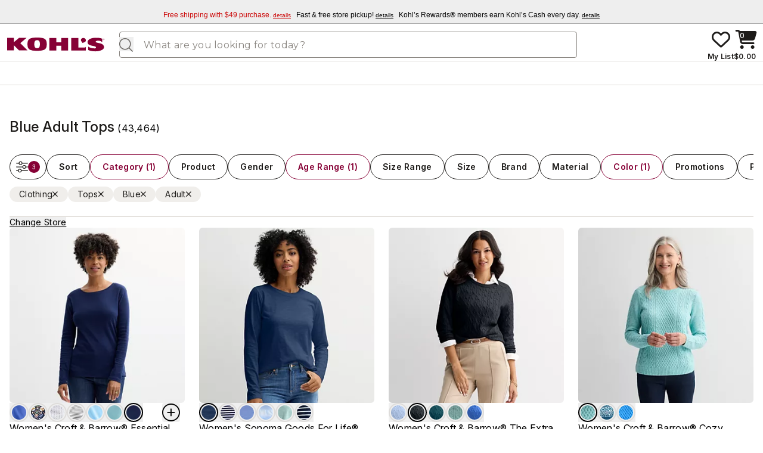

--- FILE ---
content_type: text/css; charset=utf-8
request_url: https://www.kohls.com/shopnext-web-findability/_astro/style.B7GSDmf7.css
body_size: 40207
content:
@charset "UTF-8";select:not([size]){background-image:url("data:image/svg+xml,%3csvg aria-hidden='true' xmlns='http://www.w3.org/2000/svg' fill='none' viewBox='0 0 10 6'%3e %3cpath stroke='%23dbd7d2' stroke-linecap='round' stroke-linejoin='round' stroke-width='2' d='m1 1 4 4 4-4'/%3e %3c/svg%3e");background-position:right .75rem center;background-repeat:no-repeat;background-size:.75em .75em;padding-right:2.5rem;-webkit-print-color-adjust:exact;print-color-adjust:exact}[type=checkbox]:checked{background-image:url("data:image/svg+xml,%3csvg aria-hidden='true' xmlns='http://www.w3.org/2000/svg' fill='none' viewBox='0 0 16 12'%3e %3cpath stroke='white' stroke-linecap='round' stroke-linejoin='round' stroke-width='3' d='M1 5.917 5.724 10.5 15 1.5'/%3e %3c/svg%3e");background-repeat:no-repeat;background-size:.55em .55em;-webkit-print-color-adjust:exact;print-color-adjust:exact}[type=radio]:checked{background-image:url("data:image/svg+xml,%3csvg viewBox='0 0 16 16' fill='white' xmlns='http://www.w3.org/2000/svg'%3e%3ccircle cx='8' cy='8' r='3'/%3e%3c/svg%3e");background-size:1em 1em}.dark [type=radio]:checked{background-image:url("data:image/svg+xml,%3csvg viewBox='0 0 16 16' fill='white' xmlns='http://www.w3.org/2000/svg'%3e%3ccircle cx='8' cy='8' r='3'/%3e%3c/svg%3e");background-size:1em 1em}[type=checkbox]:indeterminate{background-image:url("data:image/svg+xml,%3csvg aria-hidden='true' xmlns='http://www.w3.org/2000/svg' fill='none' viewBox='0 0 16 12'%3e %3cpath stroke='white' stroke-linecap='round' stroke-linejoin='round' stroke-width='3' d='M0.5 6h14'/%3e %3c/svg%3e");background-color:currentColor;border-color:transparent;background-position:center;background-repeat:no-repeat;background-size:.55em .55em;-webkit-print-color-adjust:exact;print-color-adjust:exact}select:not([size]){background-image:url("data:image/svg+xml,%3csvg aria-hidden='true' xmlns='http://www.w3.org/2000/svg' fill='none' viewBox='0 0 10 6'%3e %3cpath stroke='%23dbd7d2' stroke-linecap='round' stroke-linejoin='round' stroke-width='2' d='m1 1 4 4 4-4'/%3e %3c/svg%3e");background-position:right .75rem center;background-repeat:no-repeat;background-size:.75em .75em;padding-right:2.5rem;-webkit-print-color-adjust:exact;print-color-adjust:exact}[type=checkbox]:checked{background-image:url("data:image/svg+xml,%3csvg aria-hidden='true' xmlns='http://www.w3.org/2000/svg' fill='none' viewBox='0 0 16 12'%3e %3cpath stroke='white' stroke-linecap='round' stroke-linejoin='round' stroke-width='3' d='M1 5.917 5.724 10.5 15 1.5'/%3e %3c/svg%3e");background-repeat:no-repeat;background-size:.55em .55em;-webkit-print-color-adjust:exact;print-color-adjust:exact}[type=radio]:checked{background-image:url("data:image/svg+xml,%3csvg viewBox='0 0 16 16' fill='white' xmlns='http://www.w3.org/2000/svg'%3e%3ccircle cx='8' cy='8' r='3'/%3e%3c/svg%3e");background-size:1em 1em}.dark [type=radio]:checked{background-image:url("data:image/svg+xml,%3csvg viewBox='0 0 16 16' fill='white' xmlns='http://www.w3.org/2000/svg'%3e%3ccircle cx='8' cy='8' r='3'/%3e%3c/svg%3e");background-size:1em 1em}[type=checkbox]:indeterminate{background-image:url("data:image/svg+xml,%3csvg aria-hidden='true' xmlns='http://www.w3.org/2000/svg' fill='none' viewBox='0 0 16 12'%3e %3cpath stroke='white' stroke-linecap='round' stroke-linejoin='round' stroke-width='3' d='M0.5 6h14'/%3e %3c/svg%3e");background-color:currentColor;border-color:transparent;background-position:center;background-repeat:no-repeat;background-size:.55em .55em;-webkit-print-color-adjust:exact;print-color-adjust:exact}@font-face{font-family:Font Awesome Kit;font-style:normal;font-weight:400;font-display:block;src:url(/shopnext-web-findability/_astro/custom-icons.BSas1K4r.woff2) format("woff2"),url(/shopnext-web-findability/_astro/custom-icons.8BK4CU8m.ttf) format("truetype")}.kds-input-checkbox>input.mixed{background-image:url(https://designsystem.kohls.com/assets/3.32.0/icons/checkbox/checkbox-mixed.svg)}@font-face{font-family:revicons;fallback:fallback;src:url([data-uri]) format("woff"),url([data-uri]) format("ttf"),url([data-uri]) format("ttf")}.react-multi-carousel-list{display:flex;align-items:center;overflow:hidden;position:relative}.react-multi-carousel-track{list-style:none;padding:0;margin:0;display:flex;flex-direction:row;position:relative;transform-style:preserve-3d;backface-visibility:hidden;will-change:transform,transition}.react-multiple-carousel__arrow{position:absolute;outline:0;transition:all .5s;border-radius:35px;z-index:1000;border:0;background:#00000080;min-width:43px;min-height:43px;opacity:1;cursor:pointer}.react-multiple-carousel__arrow:hover{background:#000c}.react-multiple-carousel__arrow:before{font-size:20px;color:#fff;display:block;font-family:revicons;text-align:center;z-index:2;position:relative}.react-multiple-carousel__arrow:disabled{cursor:default;background:#00000080}.react-multiple-carousel__arrow--left{left:calc(4% + 1px)}.react-multiple-carousel__arrow--left:before{content:""}.react-multiple-carousel__arrow--right{right:calc(4% + 1px)}.react-multiple-carousel__arrow--right:before{content:""}.react-multi-carousel-dot-list{position:absolute;bottom:0;display:flex;left:0;right:0;justify-content:center;padding:0;margin:0;list-style:none;text-align:center}.react-multi-carousel-dot button{display:inline-block;width:12px;height:12px;border-radius:50%;opacity:1;box-shadow:none;transition:background .5s;border-width:2px;border-style:solid;border-color:gray;padding:0;margin:0 6px 0 0;outline:0;cursor:pointer}.react-multi-carousel-dot button:hover:active,.react-multi-carousel-dot--active button{background:#080808}.react-multi-carousel-item{transform-style:preserve-3d;backface-visibility:hidden}@media all and (-ms-high-contrast:none),(-ms-high-contrast:active){.react-multi-carousel-item{flex-shrink:0!important}.react-multi-carousel-track{overflow:visible!important}}[dir=rtl].react-multi-carousel-list{direction:rtl}.rtl.react-multiple-carousel__arrow--right{right:auto;left:calc(4% + 1px)}.rtl.react-multiple-carousel__arrow--right:before{content:""}.rtl.react-multiple-carousel__arrow--left{left:auto;right:calc(4% + 1px)}.rtl.react-multiple-carousel__arrow--left:before{content:""}.footer-slot{max-width:1440px!important}input::-ms-reveal,input::-ms-clear{display:none}@font-face{font-family:Crimson Pro;font-style:italic;font-weight:200 900;font-display:swap;src:url(https://fonts.gstatic.com/s/crimsonpro/v24/q5uBsoa5M_tv7IihmnkabARekYxwDeChrlWhBw.woff2) format("woff2");unicode-range:U+0102-0103,U+0110-0111,U+0128-0129,U+0168-0169,U+01A0-01A1,U+01AF-01B0,U+0300-0301,U+0303-0304,U+0308-0309,U+0323,U+0329,U+1EA0-1EF9,U+20AB}@font-face{font-family:Crimson Pro;font-style:italic;font-weight:200 900;font-display:swap;src:url(https://fonts.gstatic.com/s/crimsonpro/v24/q5uBsoa5M_tv7IihmnkabARekY1wDeChrlWhBw.woff2) format("woff2");unicode-range:U+0100-02BA,U+02BD-02C5,U+02C7-02CC,U+02CE-02D7,U+02DD-02FF,U+0304,U+0308,U+0329,U+1D00-1DBF,U+1E00-1E9F,U+1EF2-1EFF,U+2020,U+20A0-20AB,U+20AD-20C0,U+2113,U+2C60-2C7F,U+A720-A7FF}@font-face{font-family:Crimson Pro;font-style:italic;font-weight:200 900;font-display:swap;src:url(https://fonts.gstatic.com/s/crimsonpro/v24/q5uBsoa5M_tv7IihmnkabARekYNwDeChrlU.woff2) format("woff2");unicode-range:U+0000-00FF,U+0131,U+0152-0153,U+02BB-02BC,U+02C6,U+02DA,U+02DC,U+0304,U+0308,U+0329,U+2000-206F,U+20AC,U+2122,U+2191,U+2193,U+2212,U+2215,U+FEFF,U+FFFD}@font-face{font-family:Crimson Pro;font-style:normal;font-weight:200 900;font-display:swap;src:url(https://fonts.gstatic.com/s/crimsonpro/v24/q5uDsoa5M_tv7IihmnkabARUoYF6CsKjnlQ.woff2) format("woff2");unicode-range:U+0102-0103,U+0110-0111,U+0128-0129,U+0168-0169,U+01A0-01A1,U+01AF-01B0,U+0300-0301,U+0303-0304,U+0308-0309,U+0323,U+0329,U+1EA0-1EF9,U+20AB}@font-face{font-family:Crimson Pro;font-style:normal;font-weight:200 900;font-display:swap;src:url(https://fonts.gstatic.com/s/crimsonpro/v24/q5uDsoa5M_tv7IihmnkabARVoYF6CsKjnlQ.woff2) format("woff2");unicode-range:U+0100-02BA,U+02BD-02C5,U+02C7-02CC,U+02CE-02D7,U+02DD-02FF,U+0304,U+0308,U+0329,U+1D00-1DBF,U+1E00-1E9F,U+1EF2-1EFF,U+2020,U+20A0-20AB,U+20AD-20C0,U+2113,U+2C60-2C7F,U+A720-A7FF}@font-face{font-family:Crimson Pro;font-style:normal;font-weight:200 900;font-display:swap;src:url(https://fonts.gstatic.com/s/crimsonpro/v24/q5uDsoa5M_tv7IihmnkabARboYF6CsKj.woff2) format("woff2");unicode-range:U+0000-00FF,U+0131,U+0152-0153,U+02BB-02BC,U+02C6,U+02DA,U+02DC,U+0304,U+0308,U+0329,U+2000-206F,U+20AC,U+2122,U+2191,U+2193,U+2212,U+2215,U+FEFF,U+FFFD}@font-face{font-family:Inter;font-style:italic;font-weight:100 900;font-display:swap;src:url(https://fonts.gstatic.com/s/inter/v18/UcCm3FwrK3iLTcvnUwkT9mI1F55MKw.woff2) format("woff2");unicode-range:U+0460-052F,U+1C80-1C8A,U+20B4,U+2DE0-2DFF,U+A640-A69F,U+FE2E-FE2F}@font-face{font-family:Inter;font-style:italic;font-weight:100 900;font-display:swap;src:url(https://fonts.gstatic.com/s/inter/v18/UcCm3FwrK3iLTcvnUwAT9mI1F55MKw.woff2) format("woff2");unicode-range:U+0301,U+0400-045F,U+0490-0491,U+04B0-04B1,U+2116}@font-face{font-family:Inter;font-style:italic;font-weight:100 900;font-display:swap;src:url(https://fonts.gstatic.com/s/inter/v18/UcCm3FwrK3iLTcvnUwgT9mI1F55MKw.woff2) format("woff2");unicode-range:U+1F00-1FFF}@font-face{font-family:Inter;font-style:italic;font-weight:100 900;font-display:swap;src:url(https://fonts.gstatic.com/s/inter/v18/UcCm3FwrK3iLTcvnUwcT9mI1F55MKw.woff2) format("woff2");unicode-range:U+0370-0377,U+037A-037F,U+0384-038A,U+038C,U+038E-03A1,U+03A3-03FF}@font-face{font-family:Inter;font-style:italic;font-weight:100 900;font-display:swap;src:url(https://fonts.gstatic.com/s/inter/v18/UcCm3FwrK3iLTcvnUwsT9mI1F55MKw.woff2) format("woff2");unicode-range:U+0102-0103,U+0110-0111,U+0128-0129,U+0168-0169,U+01A0-01A1,U+01AF-01B0,U+0300-0301,U+0303-0304,U+0308-0309,U+0323,U+0329,U+1EA0-1EF9,U+20AB}@font-face{font-family:Inter;font-style:italic;font-weight:100 900;font-display:swap;src:url(https://fonts.gstatic.com/s/inter/v18/UcCm3FwrK3iLTcvnUwoT9mI1F55MKw.woff2) format("woff2");unicode-range:U+0100-02BA,U+02BD-02C5,U+02C7-02CC,U+02CE-02D7,U+02DD-02FF,U+0304,U+0308,U+0329,U+1D00-1DBF,U+1E00-1E9F,U+1EF2-1EFF,U+2020,U+20A0-20AB,U+20AD-20C0,U+2113,U+2C60-2C7F,U+A720-A7FF}@font-face{font-family:Inter;font-style:italic;font-weight:100 900;font-display:swap;src:url(https://fonts.gstatic.com/s/inter/v18/UcCm3FwrK3iLTcvnUwQT9mI1F54.woff2) format("woff2");unicode-range:U+0000-00FF,U+0131,U+0152-0153,U+02BB-02BC,U+02C6,U+02DA,U+02DC,U+0304,U+0308,U+0329,U+2000-206F,U+20AC,U+2122,U+2191,U+2193,U+2212,U+2215,U+FEFF,U+FFFD}@font-face{font-family:Inter;font-style:normal;font-weight:100 900;font-display:swap;src:url(https://fonts.gstatic.com/s/inter/v18/UcCo3FwrK3iLTcvvYwYZ8UA3J58.woff2) format("woff2");unicode-range:U+0460-052F,U+1C80-1C8A,U+20B4,U+2DE0-2DFF,U+A640-A69F,U+FE2E-FE2F}@font-face{font-family:Inter;font-style:normal;font-weight:100 900;font-display:swap;src:url(https://fonts.gstatic.com/s/inter/v18/UcCo3FwrK3iLTcvmYwYZ8UA3J58.woff2) format("woff2");unicode-range:U+0301,U+0400-045F,U+0490-0491,U+04B0-04B1,U+2116}@font-face{font-family:Inter;font-style:normal;font-weight:100 900;font-display:swap;src:url(https://fonts.gstatic.com/s/inter/v18/UcCo3FwrK3iLTcvuYwYZ8UA3J58.woff2) format("woff2");unicode-range:U+1F00-1FFF}@font-face{font-family:Inter;font-style:normal;font-weight:100 900;font-display:swap;src:url(https://fonts.gstatic.com/s/inter/v18/UcCo3FwrK3iLTcvhYwYZ8UA3J58.woff2) format("woff2");unicode-range:U+0370-0377,U+037A-037F,U+0384-038A,U+038C,U+038E-03A1,U+03A3-03FF}@font-face{font-family:Inter;font-style:normal;font-weight:100 900;font-display:swap;src:url(https://fonts.gstatic.com/s/inter/v18/UcCo3FwrK3iLTcvtYwYZ8UA3J58.woff2) format("woff2");unicode-range:U+0102-0103,U+0110-0111,U+0128-0129,U+0168-0169,U+01A0-01A1,U+01AF-01B0,U+0300-0301,U+0303-0304,U+0308-0309,U+0323,U+0329,U+1EA0-1EF9,U+20AB}@font-face{font-family:Inter;font-style:normal;font-weight:100 900;font-display:swap;src:url(https://fonts.gstatic.com/s/inter/v18/UcCo3FwrK3iLTcvsYwYZ8UA3J58.woff2) format("woff2");unicode-range:U+0100-02BA,U+02BD-02C5,U+02C7-02CC,U+02CE-02D7,U+02DD-02FF,U+0304,U+0308,U+0329,U+1D00-1DBF,U+1E00-1E9F,U+1EF2-1EFF,U+2020,U+20A0-20AB,U+20AD-20C0,U+2113,U+2C60-2C7F,U+A720-A7FF}@font-face{font-family:Inter;font-style:normal;font-weight:100 900;font-display:swap;src:url(https://fonts.gstatic.com/s/inter/v18/UcCo3FwrK3iLTcviYwYZ8UA3.woff2) format("woff2");unicode-range:U+0000-00FF,U+0131,U+0152-0153,U+02BB-02BC,U+02C6,U+02DA,U+02DC,U+0304,U+0308,U+0329,U+2000-206F,U+20AC,U+2122,U+2191,U+2193,U+2212,U+2215,U+FEFF,U+FFFD}@font-face{font-family:Montserrat;font-style:italic;font-weight:100 900;font-display:swap;src:url(https://fonts.gstatic.com/s/montserrat/v29/JTUQjIg1_i6t8kCHKm459WxRxC7m0dR9pBOi.woff2) format("woff2");unicode-range:U+0460-052F,U+1C80-1C8A,U+20B4,U+2DE0-2DFF,U+A640-A69F,U+FE2E-FE2F}@font-face{font-family:Montserrat;font-style:italic;font-weight:100 900;font-display:swap;src:url(https://fonts.gstatic.com/s/montserrat/v29/JTUQjIg1_i6t8kCHKm459WxRzS7m0dR9pBOi.woff2) format("woff2");unicode-range:U+0301,U+0400-045F,U+0490-0491,U+04B0-04B1,U+2116}@font-face{font-family:Montserrat;font-style:italic;font-weight:100 900;font-display:swap;src:url(https://fonts.gstatic.com/s/montserrat/v29/JTUQjIg1_i6t8kCHKm459WxRxi7m0dR9pBOi.woff2) format("woff2");unicode-range:U+0102-0103,U+0110-0111,U+0128-0129,U+0168-0169,U+01A0-01A1,U+01AF-01B0,U+0300-0301,U+0303-0304,U+0308-0309,U+0323,U+0329,U+1EA0-1EF9,U+20AB}@font-face{font-family:Montserrat;font-style:italic;font-weight:100 900;font-display:swap;src:url(https://fonts.gstatic.com/s/montserrat/v29/JTUQjIg1_i6t8kCHKm459WxRxy7m0dR9pBOi.woff2) format("woff2");unicode-range:U+0100-02BA,U+02BD-02C5,U+02C7-02CC,U+02CE-02D7,U+02DD-02FF,U+0304,U+0308,U+0329,U+1D00-1DBF,U+1E00-1E9F,U+1EF2-1EFF,U+2020,U+20A0-20AB,U+20AD-20C0,U+2113,U+2C60-2C7F,U+A720-A7FF}@font-face{font-family:Montserrat;font-style:italic;font-weight:100 900;font-display:swap;src:url(https://fonts.gstatic.com/s/montserrat/v29/JTUQjIg1_i6t8kCHKm459WxRyS7m0dR9pA.woff2) format("woff2");unicode-range:U+0000-00FF,U+0131,U+0152-0153,U+02BB-02BC,U+02C6,U+02DA,U+02DC,U+0304,U+0308,U+0329,U+2000-206F,U+20AC,U+2122,U+2191,U+2193,U+2212,U+2215,U+FEFF,U+FFFD}@font-face{font-family:Montserrat;font-style:normal;font-weight:100 900;font-display:swap;src:url(https://fonts.gstatic.com/s/montserrat/v29/JTUSjIg1_i6t8kCHKm459WRhyyTh89ZNpQ.woff2) format("woff2");unicode-range:U+0460-052F,U+1C80-1C8A,U+20B4,U+2DE0-2DFF,U+A640-A69F,U+FE2E-FE2F}@font-face{font-family:Montserrat;font-style:normal;font-weight:100 900;font-display:swap;src:url(https://fonts.gstatic.com/s/montserrat/v29/JTUSjIg1_i6t8kCHKm459W1hyyTh89ZNpQ.woff2) format("woff2");unicode-range:U+0301,U+0400-045F,U+0490-0491,U+04B0-04B1,U+2116}@font-face{font-family:Montserrat;font-style:normal;font-weight:100 900;font-display:swap;src:url(https://fonts.gstatic.com/s/montserrat/v29/JTUSjIg1_i6t8kCHKm459WZhyyTh89ZNpQ.woff2) format("woff2");unicode-range:U+0102-0103,U+0110-0111,U+0128-0129,U+0168-0169,U+01A0-01A1,U+01AF-01B0,U+0300-0301,U+0303-0304,U+0308-0309,U+0323,U+0329,U+1EA0-1EF9,U+20AB}@font-face{font-family:Montserrat;font-style:normal;font-weight:100 900;font-display:swap;src:url(https://fonts.gstatic.com/s/montserrat/v29/JTUSjIg1_i6t8kCHKm459WdhyyTh89ZNpQ.woff2) format("woff2");unicode-range:U+0100-02BA,U+02BD-02C5,U+02C7-02CC,U+02CE-02D7,U+02DD-02FF,U+0304,U+0308,U+0329,U+1D00-1DBF,U+1E00-1E9F,U+1EF2-1EFF,U+2020,U+20A0-20AB,U+20AD-20C0,U+2113,U+2C60-2C7F,U+A720-A7FF}@font-face{font-family:Montserrat;font-style:normal;font-weight:100 900;font-display:swap;src:url(https://fonts.gstatic.com/s/montserrat/v29/JTUSjIg1_i6t8kCHKm459WlhyyTh89Y.woff2) format("woff2");unicode-range:U+0000-00FF,U+0131,U+0152-0153,U+02BB-02BC,U+02C6,U+02DA,U+02DC,U+0304,U+0308,U+0329,U+2000-206F,U+20AC,U+2122,U+2191,U+2193,U+2212,U+2215,U+FEFF,U+FFFD}select:not([size]){background-image:url("data:image/svg+xml,%3csvg aria-hidden='true' xmlns='http://www.w3.org/2000/svg' fill='none' viewBox='0 0 10 6'%3e %3cpath stroke='%23dbd7d2' stroke-linecap='round' stroke-linejoin='round' stroke-width='2' d='m1 1 4 4 4-4'/%3e %3c/svg%3e");background-position:right .75rem center;background-repeat:no-repeat;background-size:.75em .75em;padding-right:2.5rem;-webkit-print-color-adjust:exact;print-color-adjust:exact}[type=checkbox]:checked{background-image:url("data:image/svg+xml,%3csvg aria-hidden='true' xmlns='http://www.w3.org/2000/svg' fill='none' viewBox='0 0 16 12'%3e %3cpath stroke='white' stroke-linecap='round' stroke-linejoin='round' stroke-width='3' d='M1 5.917 5.724 10.5 15 1.5'/%3e %3c/svg%3e");background-repeat:no-repeat;background-size:.55em .55em;-webkit-print-color-adjust:exact;print-color-adjust:exact}[type=radio]:checked{background-image:url("data:image/svg+xml,%3csvg viewBox='0 0 16 16' fill='white' xmlns='http://www.w3.org/2000/svg'%3e%3ccircle cx='8' cy='8' r='3'/%3e%3c/svg%3e");background-size:1em 1em}.dark [type=radio]:checked{background-image:url("data:image/svg+xml,%3csvg viewBox='0 0 16 16' fill='white' xmlns='http://www.w3.org/2000/svg'%3e%3ccircle cx='8' cy='8' r='3'/%3e%3c/svg%3e");background-size:1em 1em}[type=checkbox]:indeterminate{background-image:url("data:image/svg+xml,%3csvg aria-hidden='true' xmlns='http://www.w3.org/2000/svg' fill='none' viewBox='0 0 16 12'%3e %3cpath stroke='white' stroke-linecap='round' stroke-linejoin='round' stroke-width='3' d='M0.5 6h14'/%3e %3c/svg%3e");background-color:currentColor;border-color:transparent;background-position:center;background-repeat:no-repeat;background-size:.55em .55em;-webkit-print-color-adjust:exact;print-color-adjust:exact}@font-face{font-family:Font Awesome Kit;font-style:normal;font-weight:400;font-display:block;src:url(/shopnext-web-findability/_astro/custom-icons.BSas1K4r.woff2) format("woff2"),url(/shopnext-web-findability/_astro/custom-icons.8BK4CU8m.ttf) format("truetype")}.kds-input-checkbox>input.mixed{background-image:url(https://designsystem.kohls.com/assets/3.32.0/icons/checkbox/checkbox-mixed.svg)}select:not([size]){background-image:url("data:image/svg+xml,%3csvg aria-hidden='true' xmlns='http://www.w3.org/2000/svg' fill='none' viewBox='0 0 10 6'%3e %3cpath stroke='%23dbd7d2' stroke-linecap='round' stroke-linejoin='round' stroke-width='2' d='m1 1 4 4 4-4'/%3e %3c/svg%3e");background-position:right .75rem center;background-repeat:no-repeat;background-size:.75em .75em;padding-right:2.5rem;-webkit-print-color-adjust:exact;print-color-adjust:exact}[type=checkbox]:checked{background-image:url("data:image/svg+xml,%3csvg aria-hidden='true' xmlns='http://www.w3.org/2000/svg' fill='none' viewBox='0 0 16 12'%3e %3cpath stroke='white' stroke-linecap='round' stroke-linejoin='round' stroke-width='3' d='M1 5.917 5.724 10.5 15 1.5'/%3e %3c/svg%3e");background-repeat:no-repeat;background-size:.55em .55em;-webkit-print-color-adjust:exact;print-color-adjust:exact}[type=radio]:checked{background-image:url("data:image/svg+xml,%3csvg viewBox='0 0 16 16' fill='white' xmlns='http://www.w3.org/2000/svg'%3e%3ccircle cx='8' cy='8' r='3'/%3e%3c/svg%3e");background-size:1em 1em}.dark [type=radio]:checked{background-image:url("data:image/svg+xml,%3csvg viewBox='0 0 16 16' fill='white' xmlns='http://www.w3.org/2000/svg'%3e%3ccircle cx='8' cy='8' r='3'/%3e%3c/svg%3e");background-size:1em 1em}[type=checkbox]:indeterminate{background-image:url("data:image/svg+xml,%3csvg aria-hidden='true' xmlns='http://www.w3.org/2000/svg' fill='none' viewBox='0 0 16 12'%3e %3cpath stroke='white' stroke-linecap='round' stroke-linejoin='round' stroke-width='3' d='M0.5 6h14'/%3e %3c/svg%3e");background-color:currentColor;border-color:transparent;background-position:center;background-repeat:no-repeat;background-size:.55em .55em;-webkit-print-color-adjust:exact;print-color-adjust:exact}@font-face{font-family:Font Awesome Kit;font-style:normal;font-weight:400;font-display:block;src:url(/shopnext-web-findability/_astro/custom-icons.BSas1K4r.woff2) format("woff2"),url(/shopnext-web-findability/_astro/custom-icons.8BK4CU8m.ttf) format("truetype")}.kds-input-checkbox>input.mixed{background-image:url(https://designsystem.kohls.com/assets/3.32.0/icons/checkbox/checkbox-mixed.svg)}.swatch-beige{background:#d7c79e}.swatch-black{background:#000}.swatch-blue{background:#023095}.swatch-brown{background:#9d4217}.swatch-grey{background:#abacb0}.swatch-green{background:#8ec272}.swatch-orange{background:#ff6645}.swatch-pink{background:#ff99c1}.swatch-purple{background:purple}.swatch-red{background:red}.swatch-yellow{background:#ff0}.swatch-white{height:1.75rem;width:1.75rem;border-width:1px;--tw-border-opacity: 1;border-color:rgb(199 195 191 / var(--tw-border-opacity, 1));background:#fff}.swatch-beig-khaki{background:#c3b091}.swatch-other{background:tomato}.swatch-multi,.swatch-multi-none{background:url(https://media.kohlsimg.com/is/image/kohls/findability-multi-swatch) no-repeat;border-radius:2px}*,:before,:after{--tw-border-spacing-x: 0;--tw-border-spacing-y: 0;--tw-translate-x: 0;--tw-translate-y: 0;--tw-rotate: 0;--tw-skew-x: 0;--tw-skew-y: 0;--tw-scale-x: 1;--tw-scale-y: 1;--tw-pan-x: ;--tw-pan-y: ;--tw-pinch-zoom: ;--tw-scroll-snap-strictness: proximity;--tw-gradient-from-position: ;--tw-gradient-via-position: ;--tw-gradient-to-position: ;--tw-ordinal: ;--tw-slashed-zero: ;--tw-numeric-figure: ;--tw-numeric-spacing: ;--tw-numeric-fraction: ;--tw-ring-inset: ;--tw-ring-offset-width: 0px;--tw-ring-offset-color: #fff;--tw-ring-color: rgb(63 131 248 / .5);--tw-ring-offset-shadow: 0 0 #0000;--tw-ring-shadow: 0 0 #0000;--tw-shadow: 0 0 #0000;--tw-shadow-colored: 0 0 #0000;--tw-blur: ;--tw-brightness: ;--tw-contrast: ;--tw-grayscale: ;--tw-hue-rotate: ;--tw-invert: ;--tw-saturate: ;--tw-sepia: ;--tw-drop-shadow: ;--tw-backdrop-blur: ;--tw-backdrop-brightness: ;--tw-backdrop-contrast: ;--tw-backdrop-grayscale: ;--tw-backdrop-hue-rotate: ;--tw-backdrop-invert: ;--tw-backdrop-opacity: ;--tw-backdrop-saturate: ;--tw-backdrop-sepia: ;--tw-contain-size: ;--tw-contain-layout: ;--tw-contain-paint: ;--tw-contain-style: }::backdrop{--tw-border-spacing-x: 0;--tw-border-spacing-y: 0;--tw-translate-x: 0;--tw-translate-y: 0;--tw-rotate: 0;--tw-skew-x: 0;--tw-skew-y: 0;--tw-scale-x: 1;--tw-scale-y: 1;--tw-pan-x: ;--tw-pan-y: ;--tw-pinch-zoom: ;--tw-scroll-snap-strictness: proximity;--tw-gradient-from-position: ;--tw-gradient-via-position: ;--tw-gradient-to-position: ;--tw-ordinal: ;--tw-slashed-zero: ;--tw-numeric-figure: ;--tw-numeric-spacing: ;--tw-numeric-fraction: ;--tw-ring-inset: ;--tw-ring-offset-width: 0px;--tw-ring-offset-color: #fff;--tw-ring-color: rgb(63 131 248 / .5);--tw-ring-offset-shadow: 0 0 #0000;--tw-ring-shadow: 0 0 #0000;--tw-shadow: 0 0 #0000;--tw-shadow-colored: 0 0 #0000;--tw-blur: ;--tw-brightness: ;--tw-contrast: ;--tw-grayscale: ;--tw-hue-rotate: ;--tw-invert: ;--tw-saturate: ;--tw-sepia: ;--tw-drop-shadow: ;--tw-backdrop-blur: ;--tw-backdrop-brightness: ;--tw-backdrop-contrast: ;--tw-backdrop-grayscale: ;--tw-backdrop-hue-rotate: ;--tw-backdrop-invert: ;--tw-backdrop-opacity: ;--tw-backdrop-saturate: ;--tw-backdrop-sepia: ;--tw-contain-size: ;--tw-contain-layout: ;--tw-contain-paint: ;--tw-contain-style: }*,:before,:after{box-sizing:border-box;border-width:0;border-style:solid;border-color:#f5f3f0}:before,:after{--tw-content: ""}html,:host{line-height:1.5;-webkit-text-size-adjust:100%;-moz-tab-size:4;-o-tab-size:4;tab-size:4;font-family:Inter,"Gotham 5r",Arial,Helvetica,sans-serif;font-feature-settings:normal;font-variation-settings:normal;-webkit-tap-highlight-color:transparent}body{margin:0;line-height:inherit}hr{height:0;color:inherit;border-top-width:1px}abbr:where([title]){-webkit-text-decoration:underline dotted;text-decoration:underline dotted}h1,h2,h3,h4,h5,h6{font-size:inherit;font-weight:inherit}a{color:inherit;text-decoration:inherit}b,strong{font-weight:bolder}code,kbd,samp,pre{font-family:ui-monospace,SFMono-Regular,Menlo,Monaco,Consolas,Liberation Mono,Courier New,monospace;font-feature-settings:normal;font-variation-settings:normal;font-size:1em}small{font-size:80%}sub,sup{font-size:75%;line-height:0;position:relative;vertical-align:baseline}sub{bottom:-.25em}sup{top:-.5em}table{text-indent:0;border-color:inherit;border-collapse:collapse}button,input,optgroup,select,textarea{font-family:inherit;font-feature-settings:inherit;font-variation-settings:inherit;font-size:100%;font-weight:inherit;line-height:inherit;letter-spacing:inherit;color:inherit;margin:0;padding:0}button,select{text-transform:none}button,input:where([type=button]),input:where([type=reset]),input:where([type=submit]){-webkit-appearance:button;background-color:transparent;background-image:none}:-moz-focusring{outline:auto}:-moz-ui-invalid{box-shadow:none}progress{vertical-align:baseline}::-webkit-inner-spin-button,::-webkit-outer-spin-button{height:auto}[type=search]{-webkit-appearance:textfield;outline-offset:-2px}::-webkit-search-decoration{-webkit-appearance:none}::-webkit-file-upload-button{-webkit-appearance:button;font:inherit}summary{display:list-item}blockquote,dl,dd,h1,h2,h3,h4,h5,h6,hr,figure,p,pre{margin:0}fieldset{margin:0;padding:0}legend{padding:0}ol,ul,menu{list-style:none;margin:0;padding:0}dialog{padding:0}textarea{resize:vertical}input::-moz-placeholder,textarea::-moz-placeholder{opacity:1;color:#edeae7}input::placeholder,textarea::placeholder{opacity:1;color:#edeae7}button,[role=button]{cursor:pointer}:disabled{cursor:default}img,svg,video,canvas,audio,iframe,embed,object{display:block;vertical-align:middle}img,video{max-width:100%;height:auto}[hidden]:where(:not([hidden=until-found])){display:none}.tooltip-arrow,.tooltip-arrow:before{position:absolute;width:8px;height:8px;background:inherit}.tooltip-arrow{visibility:hidden}.tooltip-arrow:before{content:"";visibility:visible;transform:rotate(45deg)}[data-tooltip-style^=light]+.tooltip>.tooltip-arrow:before{border-style:solid;border-color:#e5e7eb}[data-tooltip-style^=light]+.tooltip[data-popper-placement^=top]>.tooltip-arrow:before{border-bottom-width:1px;border-right-width:1px}[data-tooltip-style^=light]+.tooltip[data-popper-placement^=right]>.tooltip-arrow:before{border-bottom-width:1px;border-left-width:1px}[data-tooltip-style^=light]+.tooltip[data-popper-placement^=bottom]>.tooltip-arrow:before{border-top-width:1px;border-left-width:1px}[data-tooltip-style^=light]+.tooltip[data-popper-placement^=left]>.tooltip-arrow:before{border-top-width:1px;border-right-width:1px}.tooltip[data-popper-placement^=top]>.tooltip-arrow{bottom:-4px}.tooltip[data-popper-placement^=bottom]>.tooltip-arrow{top:-4px}.tooltip[data-popper-placement^=left]>.tooltip-arrow{right:-4px}.tooltip[data-popper-placement^=right]>.tooltip-arrow{left:-4px}.tooltip.invisible>.tooltip-arrow:before{visibility:hidden}[data-popper-arrow],[data-popper-arrow]:before{position:absolute;width:8px;height:8px;background:inherit}[data-popper-arrow]{visibility:hidden}[data-popper-arrow]:before{content:"";visibility:visible;transform:rotate(45deg)}[data-popper-arrow]:after{content:"";visibility:visible;transform:rotate(45deg);position:absolute;width:9px;height:9px;background:inherit}[role=tooltip]>[data-popper-arrow]:before{border-style:solid;border-color:#e5e7eb}.dark [role=tooltip]>[data-popper-arrow]:before{border-style:solid;border-color:#4b5563}[role=tooltip]>[data-popper-arrow]:after{border-style:solid;border-color:#e5e7eb}.dark [role=tooltip]>[data-popper-arrow]:after{border-style:solid;border-color:#4b5563}[data-popover][role=tooltip][data-popper-placement^=top]>[data-popper-arrow]:before{border-bottom-width:1px;border-right-width:1px}[data-popover][role=tooltip][data-popper-placement^=top]>[data-popper-arrow]:after{border-bottom-width:1px;border-right-width:1px}[data-popover][role=tooltip][data-popper-placement^=right]>[data-popper-arrow]:before{border-bottom-width:1px;border-left-width:1px}[data-popover][role=tooltip][data-popper-placement^=right]>[data-popper-arrow]:after{border-bottom-width:1px;border-left-width:1px}[data-popover][role=tooltip][data-popper-placement^=bottom]>[data-popper-arrow]:before{border-top-width:1px;border-left-width:1px}[data-popover][role=tooltip][data-popper-placement^=bottom]>[data-popper-arrow]:after{border-top-width:1px;border-left-width:1px}[data-popover][role=tooltip][data-popper-placement^=left]>[data-popper-arrow]:before{border-top-width:1px;border-right-width:1px}[data-popover][role=tooltip][data-popper-placement^=left]>[data-popper-arrow]:after{border-top-width:1px;border-right-width:1px}[data-popover][role=tooltip][data-popper-placement^=top]>[data-popper-arrow]{bottom:-5px}[data-popover][role=tooltip][data-popper-placement^=bottom]>[data-popper-arrow]{top:-5px}[data-popover][role=tooltip][data-popper-placement^=left]>[data-popper-arrow]{right:-5px}[data-popover][role=tooltip][data-popper-placement^=right]>[data-popper-arrow]{left:-5px}[role=tooltip].invisible>[data-popper-arrow]:before{visibility:hidden}[role=tooltip].invisible>[data-popper-arrow]:after{visibility:hidden}[type=text],[type=email],[type=url],[type=password],[type=number],[type=date],[type=datetime-local],[type=month],[type=search],[type=tel],[type=time],[type=week],[multiple],textarea,select{-webkit-appearance:none;-moz-appearance:none;appearance:none;background-color:#fff;border-color:#dbd7d2;border-width:1px;border-radius:0;padding:.5rem .75rem;font-size:1rem;line-height:1.5rem;--tw-shadow: 0 0 #0000}[type=text]:focus,[type=email]:focus,[type=url]:focus,[type=password]:focus,[type=number]:focus,[type=date]:focus,[type=datetime-local]:focus,[type=month]:focus,[type=search]:focus,[type=tel]:focus,[type=time]:focus,[type=week]:focus,[multiple]:focus,textarea:focus,select:focus{outline:2px solid transparent;outline-offset:2px;--tw-ring-inset: var(--tw-empty, );--tw-ring-offset-width: 0px;--tw-ring-offset-color: #fff;--tw-ring-color: #1C64F2;--tw-ring-offset-shadow: var(--tw-ring-inset) 0 0 0 var(--tw-ring-offset-width) var(--tw-ring-offset-color);--tw-ring-shadow: var(--tw-ring-inset) 0 0 0 calc(1px + var(--tw-ring-offset-width)) var(--tw-ring-color);box-shadow:var(--tw-ring-offset-shadow),var(--tw-ring-shadow),var(--tw-shadow);border-color:#1c64f2}input::-moz-placeholder,textarea::-moz-placeholder{color:#dbd7d2;opacity:1}input::placeholder,textarea::placeholder{color:#dbd7d2;opacity:1}::-webkit-datetime-edit-fields-wrapper{padding:0}input[type=time]::-webkit-calendar-picker-indicator{background:none}select:not([size]){background-image:url("data:image/svg+xml,%3csvg aria-hidden='true' xmlns='http://www.w3.org/2000/svg' fill='none' viewBox='0 0 10 6'%3e %3cpath stroke='%23dbd7d2' stroke-linecap='round' stroke-linejoin='round' stroke-width='2' d='m1 1 4 4 4-4'/%3e %3c/svg%3e");background-position:right .75rem center;background-repeat:no-repeat;background-size:.75em .75em;padding-right:2.5rem;-webkit-print-color-adjust:exact;print-color-adjust:exact}:is([dir=rtl]) select:not([size]){background-position:left .75rem center;padding-right:.75rem;padding-left:0}[multiple]{background-image:initial;background-position:initial;background-repeat:unset;background-size:initial;padding-right:.75rem;-webkit-print-color-adjust:unset;print-color-adjust:unset}[type=checkbox],[type=radio]{-webkit-appearance:none;-moz-appearance:none;appearance:none;padding:0;-webkit-print-color-adjust:exact;print-color-adjust:exact;display:inline-block;vertical-align:middle;background-origin:border-box;-webkit-user-select:none;-moz-user-select:none;user-select:none;flex-shrink:0;height:1rem;width:1rem;color:#1c64f2;background-color:#fff;border-color:#dbd7d2;border-width:1px;--tw-shadow: 0 0 #0000}[type=checkbox]{border-radius:0}[type=radio]{border-radius:100%}[type=checkbox]:focus,[type=radio]:focus{outline:2px solid transparent;outline-offset:2px;--tw-ring-inset: var(--tw-empty, );--tw-ring-offset-width: 2px;--tw-ring-offset-color: #fff;--tw-ring-color: #1C64F2;--tw-ring-offset-shadow: var(--tw-ring-inset) 0 0 0 var(--tw-ring-offset-width) var(--tw-ring-offset-color);--tw-ring-shadow: var(--tw-ring-inset) 0 0 0 calc(2px + var(--tw-ring-offset-width)) var(--tw-ring-color);box-shadow:var(--tw-ring-offset-shadow),var(--tw-ring-shadow),var(--tw-shadow)}[type=checkbox]:checked,[type=radio]:checked,.dark [type=checkbox]:checked,.dark [type=radio]:checked{border-color:transparent;background-color:currentColor;background-size:.55em .55em;background-position:center;background-repeat:no-repeat}[type=checkbox]:checked{background-image:url("data:image/svg+xml,%3csvg aria-hidden='true' xmlns='http://www.w3.org/2000/svg' fill='none' viewBox='0 0 16 12'%3e %3cpath stroke='white' stroke-linecap='round' stroke-linejoin='round' stroke-width='3' d='M1 5.917 5.724 10.5 15 1.5'/%3e %3c/svg%3e");background-repeat:no-repeat;background-size:.55em .55em;-webkit-print-color-adjust:exact;print-color-adjust:exact}[type=radio]:checked{background-image:url("data:image/svg+xml,%3csvg viewBox='0 0 16 16' fill='white' xmlns='http://www.w3.org/2000/svg'%3e%3ccircle cx='8' cy='8' r='3'/%3e%3c/svg%3e");background-size:1em 1em}.dark [type=radio]:checked{background-image:url("data:image/svg+xml,%3csvg viewBox='0 0 16 16' fill='white' xmlns='http://www.w3.org/2000/svg'%3e%3ccircle cx='8' cy='8' r='3'/%3e%3c/svg%3e");background-size:1em 1em}[type=checkbox]:indeterminate{background-image:url("data:image/svg+xml,%3csvg aria-hidden='true' xmlns='http://www.w3.org/2000/svg' fill='none' viewBox='0 0 16 12'%3e %3cpath stroke='white' stroke-linecap='round' stroke-linejoin='round' stroke-width='3' d='M0.5 6h14'/%3e %3c/svg%3e");background-color:currentColor;border-color:transparent;background-position:center;background-repeat:no-repeat;background-size:.55em .55em;-webkit-print-color-adjust:exact;print-color-adjust:exact}[type=checkbox]:indeterminate:hover,[type=checkbox]:indeterminate:focus{border-color:transparent;background-color:currentColor}[type=file]{background:unset;border-color:inherit;border-width:0;border-radius:0;padding:0;font-size:unset;line-height:inherit}[type=file]:focus{outline:1px auto inherit}input[type=file]::file-selector-button{color:#fff;background:#9f9c97;border:0;font-weight:500;font-size:.875rem;cursor:pointer;padding:.625rem 1rem .625rem 2rem;margin-inline-start:-1rem;margin-inline-end:1rem}input[type=file]::file-selector-button:hover{background:#b6b1ac}:is([dir=rtl]) input[type=file]::file-selector-button{padding-right:2rem;padding-left:1rem}.dark input[type=file]::file-selector-button{color:#fff;background:#cdc9c5}.dark input[type=file]::file-selector-button:hover{background:#dbd7d2}input[type=range]::-webkit-slider-thumb{height:1.25rem;width:1.25rem;background:#1c64f2;border-radius:9999px;border:0;appearance:none;-moz-appearance:none;-webkit-appearance:none;cursor:pointer}input[type=range]:disabled::-webkit-slider-thumb{background:#edeae7}.dark input[type=range]:disabled::-webkit-slider-thumb{background:#dbd7d2}input[type=range]:focus::-webkit-slider-thumb{outline:2px solid transparent;outline-offset:2px;--tw-ring-offset-shadow: var(--tw-ring-inset) 0 0 0 var(--tw-ring-offset-width) var(--tw-ring-offset-color);--tw-ring-shadow: var(--tw-ring-inset) 0 0 0 calc(4px + var(--tw-ring-offset-width)) var(--tw-ring-color);box-shadow:var(--tw-ring-offset-shadow),var(--tw-ring-shadow),var(--tw-shadow, 0 0 #0000);--tw-ring-opacity: 1px;--tw-ring-color: rgb(164 202 254 / var(--tw-ring-opacity))}input[type=range]::-moz-range-thumb{height:1.25rem;width:1.25rem;background:#1c64f2;border-radius:9999px;border:0;appearance:none;-moz-appearance:none;-webkit-appearance:none;cursor:pointer}input[type=range]:disabled::-moz-range-thumb{background:#edeae7}.dark input[type=range]:disabled::-moz-range-thumb{background:#dbd7d2}input[type=range]::-moz-range-progress{background:#3f83f8}input[type=range]::-ms-fill-lower{background:#3f83f8}.toggle-bg:after{content:"";position:absolute;top:.125rem;left:.125rem;background:#fff;border-color:#f0eeeb;border-width:1px;border-radius:9999px;height:1.25rem;width:1.25rem;transition-property:background-color,border-color,color,fill,stroke,opacity,box-shadow,transform,filter,backdrop-filter;transition-duration:.15s;box-shadow:var(--tw-ring-inset) 0 0 0 calc(0px + var(--tw-ring-offset-width)) var(--tw-ring-color)}input:checked+.toggle-bg:after{transform:translate(100%);border-color:#fff}input:checked+.toggle-bg{background:#1c64f2;border-color:#1c64f2}.container{width:100%}@media(min-width:0px){.container{max-width:0px}}@media(min-width:768px){.container{max-width:768px}}@media(min-width:1024px){.container{max-width:1024px}}@media(min-width:1440px){.container{max-width:1440px}}@media(min-width:0px){.kds-text-3xl{font-size:1.375rem;line-height:1.5rem;letter-spacing:.02em}}@media(min-width:768px){.kds-text-3xl{font-size:2rem;line-height:2.25rem;letter-spacing:.02em}}@media(min-width:0px){.kds-text-2xl{font-size:1rem;line-height:1.25rem;letter-spacing:.02em}}@media(min-width:768px){.kds-text-2xl{font-size:1.5rem;line-height:1.75rem;letter-spacing:.02em}}@media(min-width:0px){.kds-text-xl{font-size:1.375rem;line-height:1.5rem;letter-spacing:.02em}}@media(min-width:768px){.kds-text-xl{font-size:1.375rem;line-height:1.5rem;letter-spacing:.02em}}@media(min-width:0px){.kds-text-lg{font-size:.875rem;line-height:1.125rem;letter-spacing:.02em}}@media(min-width:768px){.kds-text-lg{font-size:1.25rem;line-height:1.5rem;letter-spacing:.02em}}@media(min-width:0px){.kds-text-body{font-size:1rem;line-height:2rem;letter-spacing:.02em}}@media(min-width:768px){.kds-text-body{font-size:1rem;line-height:2rem;letter-spacing:.02em}}@media(min-width:0px){.kds-text-md{font-size:1rem;line-height:1.25rem;letter-spacing:.02em}}@media(min-width:768px){.kds-text-md{font-size:1rem;line-height:1.25rem;letter-spacing:.02em}}@media(min-width:0px){.\!kds-text-sm{font-size:.75rem;line-height:.875rem;letter-spacing:.02em}}@media(min-width:768px){.\!kds-text-sm{font-size:.875rem;line-height:1.125rem;letter-spacing:.02em}}@media(min-width:0px){.kds-text-sm{font-size:.75rem;line-height:.875rem;letter-spacing:.02em}}@media(min-width:768px){.kds-text-sm{font-size:.875rem;line-height:1.125rem;letter-spacing:.02em}}@media(min-width:0px){.kds-text-xs{font-size:.625rem;line-height:.75rem;letter-spacing:.02em}}@media(min-width:768px){.kds-text-xs{font-size:.75rem;line-height:.875rem;letter-spacing:.02em}}@media(min-width:0px){.kds-text-2xs{font-size:.625rem;line-height:.75rem;letter-spacing:.02em}}@media(min-width:768px){.kds-text-2xs{font-size:.625rem;line-height:.75rem;letter-spacing:.02em}}@font-face{font-family:Font Awesome Kit;font-style:normal;font-weight:400;font-display:block;src:url(/shopnext-web-findability/_astro/custom-icons.BSas1K4r.woff2) format("woff2"),url(/shopnext-web-findability/_astro/custom-icons.8BK4CU8m.ttf) format("truetype")}.fak,.fa-kit{font-family:Font Awesome Kit;-webkit-font-smoothing:antialiased;-moz-osx-font-smoothing:grayscale;display:inline-block;font-style:normal;font-variant:normal;font-weight:400;line-height:1}.fak:before,.fa-kit:before{content:var(--fa)}.fak.fa-kdk-3d-cube,.fa-kit.fa-kdk-3d-cube{--fa: ""}.fak.fa-kdk-airplay,.fa-kit.fa-kdk-airplay{--fa: ""}.fak.fa-kdk-airplay-bold,.fa-kit.fa-kdk-airplay-bold{--fa: ""}.fak.fa-kdk-alert,.kds-alert.kds-alert-error .kds-alert-icon>i.fak,.fa-kit.fa-kdk-alert,.kds-alert.kds-alert-error .kds-alert-icon>i.fa-kit{--fa: ""}.fak.fa-kdk-alert-fill-red-900,.fa-kit.fa-kdk-alert-fill-red-900{--fa: ""}.fak.fa-kdk-align-center-regular,.fa-kit.fa-kdk-align-center-regular{--fa: ""}.fak.fa-kdk-align-justify-regular,.fa-kit.fa-kdk-align-justify-regular{--fa: ""}.fak.fa-kdk-align-left-regular,.fa-kit.fa-kdk-align-left-regular{--fa: ""}.fak.fa-kdk-align-right-regular,.fa-kit.fa-kdk-align-right-regular{--fa: ""}.fak.fa-kdk-android-brand,.fa-kit.fa-kdk-android-brand{--fa: ""}.fak.fa-kdk-apple-brand,.fa-kit.fa-kdk-apple-brand{--fa: ""}.fak.fa-kdk-arrow-down,.fa-kit.fa-kdk-arrow-down{--fa: ""}.fak.fa-kdk-arrow-down-bold,.fa-kit.fa-kdk-arrow-down-bold{--fa: ""}.fak.fa-kdk-arrow-down-circle,.fa-kit.fa-kdk-arrow-down-circle{--fa: ""}.fak.fa-kdk-arrow-down-left,.fa-kit.fa-kdk-arrow-down-left{--fa: ""}.fak.fa-kdk-arrow-down-left-circle,.fa-kit.fa-kdk-arrow-down-left-circle{--fa: ""}.fak.fa-kdk-arrow-down-left-upright,.fa-kit.fa-kdk-arrow-down-left-upright{--fa: ""}.fak.fa-kdk-arrow-down-right,.fa-kit.fa-kdk-arrow-down-right{--fa: ""}.fak.fa-kdk-arrow-down-right-circle,.fa-kit.fa-kdk-arrow-down-right-circle{--fa: ""}.fak.fa-kdk-arrow-left,.fa-kit.fa-kdk-arrow-left{--fa: ""}.fak.fa-kdk-arrow-left-bold,.fa-kit.fa-kdk-arrow-left-bold{--fa: ""}.fak.fa-kdk-arrow-left-circle,.fa-kit.fa-kdk-arrow-left-circle{--fa: ""}.fak.fa-kdk-arrow-reload-return,.fa-kit.fa-kdk-arrow-reload-return{--fa: ""}.fak.fa-kdk-arrow-right,.fa-kit.fa-kdk-arrow-right{--fa: ""}.fak.fa-kdk-arrow-right-bold,.fa-kit.fa-kdk-arrow-right-bold{--fa: ""}.fak.fa-kdk-arrow-right-circle,.fa-kit.fa-kdk-arrow-right-circle{--fa: ""}.fak.fa-kdk-arrow-up,.fa-kit.fa-kdk-arrow-up{--fa: ""}.fak.fa-kdk-arrow-up-bold,.fa-kit.fa-kdk-arrow-up-bold{--fa: ""}.fak.fa-kdk-arrow-up-circle,.fa-kit.fa-kdk-arrow-up-circle{--fa: ""}.fak.fa-kdk-arrow-up-down-1,.fa-kit.fa-kdk-arrow-up-down-1{--fa: ""}.fak.fa-kdk-arrow-up-down-2,.fa-kit.fa-kdk-arrow-up-down-2{--fa: ""}.fak.fa-kdk-arrow-up-down-3,.fa-kit.fa-kdk-arrow-up-down-3{--fa: ""}.fak.fa-kdk-arrow-up-left,.fa-kit.fa-kdk-arrow-up-left{--fa: ""}.fak.fa-kdk-arrow-up-left-circle,.fa-kit.fa-kdk-arrow-up-left-circle{--fa: ""}.fak.fa-kdk-arrow-up-right,.fa-kit.fa-kdk-arrow-up-right{--fa: ""}.fak.fa-kdk-arrow-up-right-circle,.fa-kit.fa-kdk-arrow-up-right-circle{--fa: ""}.fak.fa-kdk-arrow-upright-and-downleft,.fa-kit.fa-kdk-arrow-upright-and-downleft{--fa: ""}.fak.fa-kdk-baby-jumper-infant,.fa-kit.fa-kdk-baby-jumper-infant{--fa: ""}.fak.fa-kdk-backspace,.fa-kit.fa-kdk-backspace{--fa: ""}.fak.fa-kdk-basketball,.fa-kit.fa-kdk-basketball{--fa: ""}.fak.fa-kdk-bell,.fa-kit.fa-kdk-bell{--fa: ""}.fak.fa-kdk-bicycle,.fa-kit.fa-kdk-bicycle{--fa: ""}.fak.fa-kdk-binoculars,.fa-kit.fa-kdk-binoculars{--fa: ""}.fak.fa-kdk-bluetooth,.fa-kit.fa-kdk-bluetooth{--fa: ""}.fak.fa-kdk-bluetooth-circle-fill,.fa-kit.fa-kdk-bluetooth-circle-fill{--fa: ""}.fak.fa-kdk-bookmark,.fa-kit.fa-kdk-bookmark{--fa: ""}.fak.fa-kdk-bopus-cart,.fa-kit.fa-kdk-bopus-cart{--fa: ""}.fak.fa-kdk-box,.fa-kit.fa-kdk-box{--fa: ""}.fak.fa-kdk-bus,.fa-kit.fa-kdk-bus{--fa: ""}.fak.fa-kdk-cake-birthday,.fa-kit.fa-kdk-cake-birthday{--fa: ""}.fak.fa-kdk-cake-wedding-special,.fa-kit.fa-kdk-cake-wedding-special{--fa: ""}.fak.fa-kdk-calendar,.fa-kit.fa-kdk-calendar{--fa: ""}.fak.fa-kdk-calendar-badge,.fa-kit.fa-kdk-calendar-badge{--fa: ""}.fak.fa-kdk-calendar-date,.fa-kit.fa-kdk-calendar-date{--fa: ""}.fak.fa-kdk-camera,.fa-kit.fa-kdk-camera{--fa: ""}.fak.fa-kdk-camera-aperture,.fa-kit.fa-kdk-camera-aperture{--fa: ""}.fak.fa-kdk-car,.fa-kit.fa-kdk-car{--fa: ""}.fak.fa-kdk-card,.fa-kit.fa-kdk-card{--fa: ""}.fak.fa-kdk-cart,.fa-kit.fa-kdk-cart{--fa: ""}.fak.fa-kdk-cart-2,.fa-kit.fa-kdk-cart-2{--fa: ""}.fak.fa-kdk-cart-2-1,.fa-kit.fa-kdk-cart-2-1{--fa: ""}.fak.fa-kdk-cart-arrow-fill,.fa-kit.fa-kdk-cart-arrow-fill{--fa: ""}.fak.fa-kdk-cart-fill,.fa-kit.fa-kdk-cart-fill{--fa: ""}.fak.fa-kdk-cash-register,.fa-kit.fa-kdk-cash-register{--fa: ""}.fak.fa-kdk-chair,.fa-kit.fa-kdk-chair{--fa: ""}.fak.fa-kdk-checkmark,.fa-kit.fa-kdk-checkmark{--fa: ""}.fak.fa-kdk-checkmark-box,.fa-kit.fa-kdk-checkmark-box{--fa: ""}.fak.fa-kdk-checkmark-circle,.kds-alert.kds-alert-success .kds-alert-icon>i.fak,.fa-kit.fa-kdk-checkmark-circle,.kds-alert.kds-alert-success .kds-alert-icon>i.fa-kit{--fa: ""}.fak.fa-kdk-checkmark-circle-fill,.fa-kit.fa-kdk-checkmark-circle-fill{--fa: ""}.fak.fa-kdk-checkmark-circle-fill-green-1000,.fa-kit.fa-kdk-checkmark-circle-fill-green-1000{--fa: ""}.fak.fa-kdk-checkmark-circle-fill-ribbon,.fa-kit.fa-kdk-checkmark-circle-fill-ribbon{--fa: ""}.fak.fa-kdk-checkmark-circle-fill-ribbon-1,.fa-kit.fa-kdk-checkmark-circle-fill-ribbon-1{--fa: ""}.fak.fa-kdk-chevron-circle-down,.fa-kit.fa-kdk-chevron-circle-down{--fa: ""}.fak.fa-kdk-chevron-circle-down-fill,.fa-kit.fa-kdk-chevron-circle-down-fill{--fa: ""}.fak.fa-kdk-chevron-circle-left,.fa-kit.fa-kdk-chevron-circle-left{--fa: ""}.fak.fa-kdk-chevron-circle-left-fill,.fa-kit.fa-kdk-chevron-circle-left-fill{--fa: ""}.fak.fa-kdk-chevron-circle-right,.fa-kit.fa-kdk-chevron-circle-right{--fa: ""}.fak.fa-kdk-chevron-circle-right-fill,.fa-kit.fa-kdk-chevron-circle-right-fill{--fa: ""}.fak.fa-kdk-chevron-circle-up,.fa-kit.fa-kdk-chevron-circle-up{--fa: ""}.fak.fa-kdk-chevron-circle-up-fill,.fa-kit.fa-kdk-chevron-circle-up-fill{--fa: ""}.fak.fa-kdk-chevron-down,.fa-kit.fa-kdk-chevron-down{--fa: ""}.fak.fa-kdk-chevron-down-bold,.fa-kit.fa-kdk-chevron-down-bold{--fa: ""}.fak.fa-kdk-chevron-left,.fa-kit.fa-kdk-chevron-left{--fa: ""}.fak.fa-kdk-chevron-left-bold,.fa-kit.fa-kdk-chevron-left-bold{--fa: ""}.fak.fa-kdk-chevron-right,.fa-kit.fa-kdk-chevron-right{--fa: ""}.fak.fa-kdk-chevron-right-bold,.fa-kit.fa-kdk-chevron-right-bold{--fa: ""}.fak.fa-kdk-chevron-up,.fa-kit.fa-kdk-chevron-up{--fa: ""}.fak.fa-kdk-chevron-up-bold,.fa-kit.fa-kdk-chevron-up-bold{--fa: ""}.fak.fa-kdk-child,.fa-kit.fa-kdk-child{--fa: ""}.fak.fa-kdk-circle,.fa-kit.fa-kdk-circle{--fa: ""}.fak.fa-kdk-circle-dash,.fa-kit.fa-kdk-circle-dash{--fa: ""}.fak.fa-kdk-circle-dollar-fill,.fa-kit.fa-kdk-circle-dollar-fill{--fa: ""}.fak.fa-kdk-circle-fill,.fa-kit.fa-kdk-circle-fill{--fa: ""}.fak.fa-kdk-circle-question-help-bold,.fa-kit.fa-kdk-circle-question-help-bold{--fa: ""}.fak.fa-kdk-clock,.fa-kit.fa-kdk-clock{--fa: ""}.fak.fa-kdk-cloud,.fa-kit.fa-kdk-cloud{--fa: ""}.fak.fa-kdk-cloud-download,.fa-kit.fa-kdk-cloud-download{--fa: ""}.fak.fa-kdk-cloud-upload,.fa-kit.fa-kdk-cloud-upload{--fa: ""}.fak.fa-kdk-code,.fa-kit.fa-kdk-code{--fa: ""}.fak.fa-kdk-cog-settings,.fa-kit.fa-kdk-cog-settings{--fa: ""}.fak.fa-kdk-cog-settings-solid-2,.fa-kit.fa-kdk-cog-settings-solid-2{--fa: ""}.fak.fa-kdk-cog-settings-solid-complex-2,.fa-kit.fa-kdk-cog-settings-solid-complex-2{--fa: ""}.fak.fa-kdk-cog-settings-version-2,.fa-kit.fa-kdk-cog-settings-version-2{--fa: ""}.fak.fa-kdk-coin,.fa-kit.fa-kdk-coin{--fa: ""}.fak.fa-kdk-copy-files,.fa-kit.fa-kdk-copy-files{--fa: ""}.fak.fa-kdk-copy-files-version-2,.fa-kit.fa-kdk-copy-files-version-2{--fa: ""}.fak.fa-kdk-couch,.fa-kit.fa-kdk-couch{--fa: ""}.fak.fa-kdk-credit-card-clear-strip-circle,.fa-kit.fa-kdk-credit-card-clear-strip-circle{--fa: ""}.fak.fa-kdk-credit-card-clear-strip-circle-bold,.fa-kit.fa-kdk-credit-card-clear-strip-circle-bold{--fa: ""}.fak.fa-kdk-credit-card-solid-strip-circle,.fa-kit.fa-kdk-credit-card-solid-strip-circle{--fa: ""}.fak.fa-kdk-credit-card-solid-strip-circle-bold,.fa-kit.fa-kdk-credit-card-solid-strip-circle-bold{--fa: ""}.fak.fa-kdk-cross,.fa-kit.fa-kdk-cross{--fa: ""}.fak.fa-kdk-cross-bold,.fa-kit.fa-kdk-cross-bold{--fa: ""}.fak.fa-kdk-cross-circle,.fa-kit.fa-kdk-cross-circle{--fa: ""}.fak.fa-kdk-cross-circle-fill,.fa-kit.fa-kdk-cross-circle-fill{--fa: ""}.fak.fa-kdk-diamond,.fa-kit.fa-kdk-diamond{--fa: ""}.fak.fa-kdk-document-blank,.fa-kit.fa-kdk-document-blank{--fa: ""}.fak.fa-kdk-document-pdf,.fa-kit.fa-kdk-document-pdf{--fa: ""}.fak.fa-kdk-document-text,.fa-kit.fa-kdk-document-text{--fa: ""}.fak.fa-kdk-dollar-bill,.fa-kit.fa-kdk-dollar-bill{--fa: ""}.fak.fa-kdk-dollar-bill-2,.fa-kit.fa-kdk-dollar-bill-2{--fa: ""}.fak.fa-kdk-dollar-dotwhack,.fa-kit.fa-kdk-dollar-dotwhack{--fa: ""}.fak.fa-kdk-dollar-dotwhack-fill,.fa-kit.fa-kdk-dollar-dotwhack-fill{--fa: ""}.fak.fa-kdk-dollar-sign,.fa-kit.fa-kdk-dollar-sign{--fa: ""}.fak.fa-kdk-dollar-sign-bold,.fa-kit.fa-kdk-dollar-sign-bold{--fa: ""}.fak.fa-kdk-dollar-sign-circle,.fa-kit.fa-kdk-dollar-sign-circle{--fa: ""}.fak.fa-kdk-dollar-wave-1,.fa-kit.fa-kdk-dollar-wave-1{--fa: ""}.fak.fa-kdk-dollar-wave-2,.fa-kit.fa-kdk-dollar-wave-2{--fa: ""}.fak.fa-kdk-download,.fa-kit.fa-kdk-download{--fa: ""}.fak.fa-kdk-download-2,.fa-kit.fa-kdk-download-2{--fa: ""}.fak.fa-kdk-dress-clothing,.fa-kit.fa-kdk-dress-clothing{--fa: ""}.fak.fa-kdk-dress-clothing-youth-juniors,.fa-kit.fa-kdk-dress-clothing-youth-juniors{--fa: ""}.fak.fa-kdk-drink-glass-cup-home,.fa-kit.fa-kdk-drink-glass-cup-home{--fa: ""}.fak.fa-kdk-drive-up,.fa-kit.fa-kdk-drive-up{--fa: ""}.fak.fa-kdk-emoji-happy-smile,.fa-kit.fa-kdk-emoji-happy-smile{--fa: ""}.fak.fa-kdk-emoji-neutral,.fa-kit.fa-kdk-emoji-neutral{--fa: ""}.fak.fa-kdk-emoji-sad,.fa-kit.fa-kdk-emoji-sad{--fa: ""}.fak.fa-kdk-emoji-super-happy,.fa-kit.fa-kdk-emoji-super-happy{--fa: ""}.fak.fa-kdk-emoji-super-sad,.fa-kit.fa-kdk-emoji-super-sad{--fa: ""}.fak.fa-kdk-emoji-thumbs-down,.fa-kit.fa-kdk-emoji-thumbs-down{--fa: ""}.fak.fa-kdk-emoji-thumbs-up,.fa-kit.fa-kdk-emoji-thumbs-up{--fa: ""}.fak.fa-kdk-exit-sign,.fa-kit.fa-kdk-exit-sign{--fa: ""}.fak.fa-kdk-external-link,.fa-kit.fa-kdk-external-link{--fa: ""}.fak.fa-kdk-eye,.fa-kit.fa-kdk-eye{--fa: ""}.fak.fa-kdk-eye-slash-disabled,.fa-kit.fa-kdk-eye-slash-disabled{--fa: ""}.fak.fa-kdk-eye-version-2,.fa-kit.fa-kdk-eye-version-2{--fa: ""}.fak.fa-kdk-family,.fa-kit.fa-kdk-family{--fa: ""}.fak.fa-kdk-fast-forward,.fa-kit.fa-kdk-fast-forward{--fa: ""}.fak.fa-kdk-fast-forward-fill,.fa-kit.fa-kdk-fast-forward-fill{--fa: ""}.fak.fa-kdk-filter,.fa-kit.fa-kdk-filter{--fa: ""}.fak.fa-kdk-filter-circle,.fa-kit.fa-kdk-filter-circle{--fa: ""}.fak.fa-kdk-fingerprint,.fa-kit.fa-kdk-fingerprint{--fa: ""}.fak.fa-kdk-flag,.fa-kit.fa-kdk-flag{--fa: ""}.fak.fa-kdk-flag-checkered,.fa-kit.fa-kdk-flag-checkered{--fa: ""}.fak.fa-kdk-flower,.fa-kit.fa-kdk-flower{--fa: ""}.fak.fa-kdk-folder,.fa-kit.fa-kdk-folder{--fa: ""}.fak.fa-kdk-football,.fa-kit.fa-kdk-football{--fa: ""}.fak.fa-kdk-funnel,.fa-kit.fa-kdk-funnel{--fa: ""}.fak.fa-kdk-game-controller,.fa-kit.fa-kdk-game-controller{--fa: ""}.fak.fa-kdk-gender-female,.fa-kit.fa-kdk-gender-female{--fa: ""}.fak.fa-kdk-gender-male,.fa-kit.fa-kdk-gender-male{--fa: ""}.fak.fa-kdk-gift-card,.fa-kit.fa-kdk-gift-card{--fa: ""}.fak.fa-kdk-gift-hand,.fa-kit.fa-kdk-gift-hand{--fa: ""}.fak.fa-kdk-gift-present-box-birthday,.fa-kit.fa-kdk-gift-present-box-birthday{--fa: ""}.fak.fa-kdk-gift-present-box-birthday-bold,.fa-kit.fa-kdk-gift-present-box-birthday-bold{--fa: ""}.fak.fa-kdk-gift-present-box-birthday-circle,.fa-kit.fa-kdk-gift-present-box-birthday-circle{--fa: ""}.fak.fa-kdk-gift-present-box-birthday-circle-bold,.fa-kit.fa-kdk-gift-present-box-birthday-circle-bold{--fa: ""}.fak.fa-kdk-globe-earth,.fa-kit.fa-kdk-globe-earth{--fa: ""}.fak.fa-kdk-grid,.fa-kit.fa-kdk-grid{--fa: ""}.fak.fa-kdk-grid-fill,.fa-kit.fa-kdk-grid-fill{--fa: ""}.fak.fa-kdk-grill-bbq,.fa-kit.fa-kdk-grill-bbq{--fa: ""}.fak.fa-kdk-hamburger-menu,.fa-kit.fa-kdk-hamburger-menu{--fa: ""}.fak.fa-kdk-hanger,.fa-kit.fa-kdk-hanger{--fa: ""}.fak.fa-kdk-hat,.fa-kit.fa-kdk-hat{--fa: ""}.fak.fa-kdk-heart,.fa-kit.fa-kdk-heart{--fa: ""}.fak.fa-kdk-heart-1,.fa-kit.fa-kdk-heart-1{--fa: ""}.fak.fa-kdk-heart-bold,.fa-kit.fa-kdk-heart-bold{--fa: ""}.fak.fa-kdk-heart-fill,.fa-kit.fa-kdk-heart-fill{--fa: ""}.fak.fa-kdk-help-question-circle,.fa-kit.fa-kdk-help-question-circle{--fa: ""}.fak.fa-kdk-highheel,.fa-kit.fa-kdk-highheel{--fa: ""}.fak.fa-kdk-history,.fa-kit.fa-kdk-history{--fa: ""}.fak.fa-kdk-house,.fa-kit.fa-kdk-house{--fa: ""}.fak.fa-kdk-house-fill,.fa-kit.fa-kdk-house-fill{--fa: ""}.fak.fa-kdk-image,.fa-kit.fa-kdk-image{--fa: ""}.fak.fa-kdk-info-circle,.kds-alert.kds-alert-info .kds-alert-icon>i.fak,.fa-kit.fa-kdk-info-circle,.kds-alert.kds-alert-info .kds-alert-icon>i.fa-kit{--fa: ""}.fak.fa-kdk-info-circle-color,.fa-kit.fa-kdk-info-circle-color{--fa: ""}.fak.fa-kdk-info-circle-fill,.fa-kit.fa-kdk-info-circle-fill{--fa: ""}.fak.fa-kdk-key,.fa-kit.fa-kdk-key{--fa: ""}.fak.fa-kdk-kids-youth-kids-pants,.fa-kit.fa-kdk-kids-youth-kids-pants{--fa: ""}.fak.fa-kdk-kohls-app,.fa-kit.fa-kdk-kohls-app{--fa: ""}.fak.fa-kdk-kohls-card,.fa-kit.fa-kdk-kohls-card{--fa: ""}.fak.fa-kdk-kohls-cash-reward,.fa-kit.fa-kdk-kohls-cash-reward{--fa: ""}.fak.fa-kdk-kohls-qr-code,.fa-kit.fa-kdk-kohls-qr-code{--fa: ""}.fak.fa-kdk-kohls-rewards-shape,.fa-kit.fa-kdk-kohls-rewards-shape{--fa: ""}.fak.fa-kdk-lamp-home,.fa-kit.fa-kdk-lamp-home{--fa: ""}.fak.fa-kdk-laptop,.fa-kit.fa-kdk-laptop{--fa: ""}.fak.fa-kdk-lifesaver,.fa-kit.fa-kdk-lifesaver{--fa: ""}.fak.fa-kdk-light-bulb,.fa-kit.fa-kdk-light-bulb{--fa: ""}.fak.fa-kdk-light-bulb-2,.fa-kit.fa-kdk-light-bulb-2{--fa: ""}.fak.fa-kdk-light-bulb-3,.fa-kit.fa-kdk-light-bulb-3{--fa: ""}.fak.fa-kdk-lightning-bolt,.fa-kit.fa-kdk-lightning-bolt{--fa: ""}.fak.fa-kdk-link,.fa-kit.fa-kdk-link{--fa: ""}.fak.fa-kdk-list,.fa-kit.fa-kdk-list{--fa: ""}.fak.fa-kdk-list-view,.fa-kit.fa-kdk-list-view{--fa: ""}.fak.fa-kdk-loading,.fa-kit.fa-kdk-loading{--fa: ""}.fak.fa-kdk-lock,.fa-kit.fa-kdk-lock{--fa: ""}.fak.fa-kdk-lock-version-2,.fa-kit.fa-kdk-lock-version-2{--fa: ""}.fak.fa-kdk-magnifying-glass-search,.fa-kit.fa-kdk-magnifying-glass-search{--fa: ""}.fak.fa-kdk-magnifying-glass-search-bold,.fa-kit.fa-kdk-magnifying-glass-search-bold{--fa: ""}.fak.fa-kdk-mail,.fa-kit.fa-kdk-mail{--fa: ""}.fak.fa-kdk-male,.fa-kit.fa-kdk-male{--fa: ""}.fak.fa-kdk-map-pin,.fa-kit.fa-kdk-map-pin{--fa: ""}.fak.fa-kdk-map-pin-fill,.fa-kit.fa-kdk-map-pin-fill{--fa: ""}.fak.fa-kdk-message,.fa-kit.fa-kdk-message{--fa: ""}.fak.fa-kdk-microphone-off,.fa-kit.fa-kdk-microphone-off{--fa: ""}.fak.fa-kdk-microphone-on,.fa-kit.fa-kdk-microphone-on{--fa: ""}.fak.fa-kdk-microphone-on-fill,.fa-kit.fa-kdk-microphone-on-fill{--fa: ""}.fak.fa-kdk-minus,.fa-kit.fa-kdk-minus{--fa: ""}.fak.fa-kdk-minus-circle,.fa-kit.fa-kdk-minus-circle{--fa: ""}.fak.fa-kdk-minus-circle-2,.fa-kit.fa-kdk-minus-circle-2{--fa: ""}.fak.fa-kdk-more-horizontal,.fa-kit.fa-kdk-more-horizontal{--fa: ""}.fak.fa-kdk-more-horizontal-bold,.fa-kit.fa-kdk-more-horizontal-bold{--fa: ""}.fak.fa-kdk-more-horizontal-circle-bold,.fa-kit.fa-kdk-more-horizontal-circle-bold{--fa: ""}.fak.fa-kdk-more-vertical,.fa-kit.fa-kdk-more-vertical{--fa: ""}.fak.fa-kdk-more-vertical-bold,.fa-kit.fa-kdk-more-vertical-bold{--fa: ""}.fak.fa-kdk-motorcycle,.fa-kit.fa-kdk-motorcycle{--fa: ""}.fak.fa-kdk-mouse-pointer-cursor,.fa-kit.fa-kdk-mouse-pointer-cursor{--fa: ""}.fak.fa-kdk-music-note-1,.fa-kit.fa-kdk-music-note-1{--fa: ""}.fak.fa-kdk-music-note-2,.fa-kit.fa-kdk-music-note-2{--fa: ""}.fak.fa-kdk-new-dotwack,.fa-kit.fa-kdk-new-dotwack{--fa: ""}.fak.fa-kdk-newspaper,.fa-kit.fa-kdk-newspaper{--fa: ""}.fak.fa-kdk-no-sign,.fa-kit.fa-kdk-no-sign{--fa: ""}.fak.fa-kdk-numbers-0-circle,.fa-kit.fa-kdk-numbers-0-circle{--fa: ""}.fak.fa-kdk-numbers-0-circle-fill,.fa-kit.fa-kdk-numbers-0-circle-fill{--fa: ""}.fak.fa-kdk-numbers-1-circle,.fa-kit.fa-kdk-numbers-1-circle{--fa: ""}.fak.fa-kdk-numbers-1-circle-fill,.fa-kit.fa-kdk-numbers-1-circle-fill{--fa: ""}.fak.fa-kdk-numbers-2-circle,.fa-kit.fa-kdk-numbers-2-circle{--fa: ""}.fak.fa-kdk-numbers-2-circle-fill,.fa-kit.fa-kdk-numbers-2-circle-fill{--fa: ""}.fak.fa-kdk-numbers-3-circle,.fa-kit.fa-kdk-numbers-3-circle{--fa: ""}.fak.fa-kdk-numbers-3-circle-fill,.fa-kit.fa-kdk-numbers-3-circle-fill{--fa: ""}.fak.fa-kdk-numbers-4-circle,.fa-kit.fa-kdk-numbers-4-circle{--fa: ""}.fak.fa-kdk-numbers-4-circle-fill,.fa-kit.fa-kdk-numbers-4-circle-fill{--fa: ""}.fak.fa-kdk-numbers-5-circle,.fa-kit.fa-kdk-numbers-5-circle{--fa: ""}.fak.fa-kdk-numbers-5-circle-fill,.fa-kit.fa-kdk-numbers-5-circle-fill{--fa: ""}.fak.fa-kdk-numbers-6-circle,.fa-kit.fa-kdk-numbers-6-circle{--fa: ""}.fak.fa-kdk-numbers-6-circle-fill,.fa-kit.fa-kdk-numbers-6-circle-fill{--fa: ""}.fak.fa-kdk-numbers-7-circle,.fa-kit.fa-kdk-numbers-7-circle{--fa: ""}.fak.fa-kdk-numbers-7-circle-fill,.fa-kit.fa-kdk-numbers-7-circle-fill{--fa: ""}.fak.fa-kdk-numbers-8-circle,.fa-kit.fa-kdk-numbers-8-circle{--fa: ""}.fak.fa-kdk-numbers-8-circle-fill,.fa-kit.fa-kdk-numbers-8-circle-fill{--fa: ""}.fak.fa-kdk-numbers-9-circle,.fa-kit.fa-kdk-numbers-9-circle{--fa: ""}.fak.fa-kdk-numbers-9-circle-fill,.fa-kit.fa-kdk-numbers-9-circle-fill{--fa: ""}.fak.fa-kdk-oven-kitchen,.fa-kit.fa-kdk-oven-kitchen{--fa: ""}.fak.fa-kdk-pants,.fa-kit.fa-kdk-pants{--fa: ""}.fak.fa-kdk-paperclip,.fa-kit.fa-kdk-paperclip{--fa: ""}.fak.fa-kdk-pause,.fa-kit.fa-kdk-pause{--fa: ""}.fak.fa-kdk-pause-circle,.fa-kit.fa-kdk-pause-circle{--fa: ""}.fak.fa-kdk-pause-fill,.fa-kit.fa-kdk-pause-fill{--fa: ""}.fak.fa-kdk-paw-print,.fa-kit.fa-kdk-paw-print{--fa: ""}.fak.fa-kdk-payments-american-express-brand,.fa-kit.fa-kdk-payments-american-express-brand{--fa: ""}.fak.fa-kdk-payments-android-brand,.fa-kit.fa-kdk-payments-android-brand{--fa: ""}.fak.fa-kdk-payments-discover-brand,.fa-kit.fa-kdk-payments-discover-brand{--fa: ""}.fak.fa-kdk-payments-google-wallet-brand,.fa-kit.fa-kdk-payments-google-wallet-brand{--fa: ""}.fak.fa-kdk-payments-mastercard-brand,.fa-kit.fa-kdk-payments-mastercard-brand{--fa: ""}.fak.fa-kdk-payments-paypal-brand,.fa-kit.fa-kdk-payments-paypal-brand{--fa: ""}.fak.fa-kdk-payments-stripe-brand,.fa-kit.fa-kdk-payments-stripe-brand{--fa: ""}.fak.fa-kdk-payments-visa-brand,.fa-kit.fa-kdk-payments-visa-brand{--fa: ""}.fak.fa-kdk-pencil-writing,.fa-kit.fa-kdk-pencil-writing{--fa: ""}.fak.fa-kdk-people-group,.fa-kit.fa-kdk-people-group{--fa: ""}.fak.fa-kdk-percent-dotwhack,.fa-kit.fa-kdk-percent-dotwhack{--fa: ""}.fak.fa-kdk-percent-dotwhack-fill,.fa-kit.fa-kdk-percent-dotwhack-fill{--fa: ""}.fak.fa-kdk-phone-cell-mobile,.fa-kit.fa-kdk-phone-cell-mobile{--fa: ""}.fak.fa-kdk-phone-mobile,.fa-kit.fa-kdk-phone-mobile{--fa: ""}.fak.fa-kdk-phone-reciever,.fa-kit.fa-kdk-phone-reciever{--fa: ""}.fak.fa-kdk-phone-reciever-2,.fa-kit.fa-kdk-phone-reciever-2{--fa: ""}.fak.fa-kdk-phone-reciever-2-1,.fa-kit.fa-kdk-phone-reciever-2-1{--fa: ""}.fak.fa-kdk-photo-portrait,.fa-kit.fa-kdk-photo-portrait{--fa: ""}.fak.fa-kdk-pinpad,.fa-kit.fa-kdk-pinpad{--fa: ""}.fak.fa-kdk-plane-top-view,.fa-kit.fa-kdk-plane-top-view{--fa: ""}.fak.fa-kdk-play,.fa-kit.fa-kdk-play{--fa: ""}.fak.fa-kdk-play-circle,.fa-kit.fa-kdk-play-circle{--fa: ""}.fak.fa-kdk-play-fill,.fa-kit.fa-kdk-play-fill{--fa: ""}.fak.fa-kdk-play-takeoff-side-view,.fa-kit.fa-kdk-play-takeoff-side-view{--fa: ""}.fak.fa-kdk-plus,.fa-kit.fa-kdk-plus{--fa: ""}.fak.fa-kdk-plus-bold,.fa-kit.fa-kdk-plus-bold{--fa: ""}.fak.fa-kdk-plus-circle,.fa-kit.fa-kdk-plus-circle{--fa: ""}.fak.fa-kdk-plus-circle-2,.fa-kit.fa-kdk-plus-circle-2{--fa: ""}.fak.fa-kdk-plus-circle-fill,.fa-kit.fa-kdk-plus-circle-fill{--fa: ""}.fak.fa-kdk-plus-transparent-medical-circle,.fa-kit.fa-kdk-plus-transparent-medical-circle{--fa: ""}.fak.fa-kdk-plus-transparent-medical-circle-bold,.fa-kit.fa-kdk-plus-transparent-medical-circle-bold{--fa: ""}.fak.fa-kdk-power-on-off,.fa-kit.fa-kdk-power-on-off{--fa: ""}.fak.fa-kdk-printer,.fa-kit.fa-kdk-printer{--fa: ""}.fak.fa-kdk-purse-clothing-accessory,.fa-kit.fa-kdk-purse-clothing-accessory{--fa: ""}.fak.fa-kdk-rearrange,.fa-kit.fa-kdk-rearrange{--fa: ""}.fak.fa-kdk-receipt,.fa-kit.fa-kdk-receipt{--fa: ""}.fak.fa-kdk-refresh,.fa-kit.fa-kdk-refresh{--fa: ""}.fak.fa-kdk-refresh-ccw,.fa-kit.fa-kdk-refresh-ccw{--fa: ""}.fak.fa-kdk-repeat,.fa-kit.fa-kdk-repeat{--fa: ""}.fak.fa-kdk-repeat-version-2,.fa-kit.fa-kdk-repeat-version-2{--fa: ""}.fak.fa-kdk-restrooms-bathroom,.fa-kit.fa-kdk-restrooms-bathroom{--fa: ""}.fak.fa-kdk-rewards-arrow-kc-success-green,.fa-kit.fa-kdk-rewards-arrow-kc-success-green{--fa: ""}.fak.fa-kdk-rewards-cart-kc-success-green,.fa-kit.fa-kdk-rewards-cart-kc-success-green{--fa: ""}.fak.fa-kdk-rewards-cash-kc-success-green,.fa-kit.fa-kdk-rewards-cash-kc-success-green{--fa: ""}.fak.fa-kdk-rewards-gift-kc-success-green,.fa-kit.fa-kdk-rewards-gift-kc-success-green{--fa: ""}.fak.fa-kdk-rewards-scan-barcode-kc-success-green,.fa-kit.fa-kdk-rewards-scan-barcode-kc-success-green{--fa: ""}.fak.fa-kdk-rewards-scan-qr-kc-success-green,.fa-kit.fa-kdk-rewards-scan-qr-kc-success-green{--fa: ""}.fak.fa-kdk-rewards-sign-up-kc-success-green,.fa-kit.fa-kdk-rewards-sign-up-kc-success-green{--fa: ""}.fak.fa-kdk-rewards-spend-kc-success-green,.fa-kit.fa-kdk-rewards-spend-kc-success-green{--fa: ""}.fak.fa-kdk-rewards-spend-money-dollar,.fa-kit.fa-kdk-rewards-spend-money-dollar{--fa: ""}.fak.fa-kdk-rewards-track-kc-success-green,.fa-kit.fa-kdk-rewards-track-kc-success-green{--fa: ""}.fak.fa-kdk-rewards-trophy-kc-success-green,.fa-kit.fa-kdk-rewards-trophy-kc-success-green{--fa: ""}.fak.fa-kdk-rewind,.fa-kit.fa-kdk-rewind{--fa: ""}.fak.fa-kdk-rewind-fill,.fa-kit.fa-kdk-rewind-fill{--fa: ""}.fak.fa-kdk-ribbon,.fa-kit.fa-kdk-ribbon{--fa: ""}.fak.fa-kdk-rocking-horse-toys,.fa-kit.fa-kdk-rocking-horse-toys{--fa: ""}.fak.fa-kdk-rubber-duck-toy,.fa-kit.fa-kdk-rubber-duck-toy{--fa: ""}.fak.fa-kdk-sack-money-dollar,.fa-kit.fa-kdk-sack-money-dollar{--fa: ""}.fak.fa-kdk-sack-money-dollar-bold,.fa-kit.fa-kdk-sack-money-dollar-bold{--fa: ""}.fak.fa-kdk-scan-barcode,.fa-kit.fa-kdk-scan-barcode{--fa: ""}.fak.fa-kdk-scarf-clothing,.fa-kit.fa-kdk-scarf-clothing{--fa: ""}.fak.fa-kdk-scissors,.fa-kit.fa-kdk-scissors{--fa: ""}.fak.fa-kdk-sephora-new-badge,.fa-kit.fa-kdk-sephora-new-badge{--fa: ""}.fak.fa-kdk-share-android,.fa-kit.fa-kdk-share-android{--fa: ""}.fak.fa-kdk-share-ios,.fa-kit.fa-kdk-share-ios{--fa: ""}.fak.fa-kdk-share-web,.fa-kit.fa-kdk-share-web{--fa: ""}.fak.fa-kdk-share-web-version-2,.fa-kit.fa-kdk-share-web-version-2{--fa: ""}.fak.fa-kdk-shoe-mens-clothing,.fa-kit.fa-kdk-shoe-mens-clothing{--fa: ""}.fak.fa-kdk-shopping-bag,.fa-kit.fa-kdk-shopping-bag{--fa: ""}.fak.fa-kdk-shopping-cart-add-fill,.fa-kit.fa-kdk-shopping-cart-add-fill{--fa: ""}.fak.fa-kdk-shuffle,.fa-kit.fa-kdk-shuffle{--fa: ""}.fak.fa-kdk-sidebar,.fa-kit.fa-kdk-sidebar{--fa: ""}.fak.fa-kdk-sign-in,.fa-kit.fa-kdk-sign-in{--fa: ""}.fak.fa-kdk-sign-out,.fa-kit.fa-kdk-sign-out{--fa: ""}.fak.fa-kdk-skip-backward,.fa-kit.fa-kdk-skip-backward{--fa: ""}.fak.fa-kdk-skip-backward-fill,.fa-kit.fa-kdk-skip-backward-fill{--fa: ""}.fak.fa-kdk-skip-forward,.fa-kit.fa-kdk-skip-forward{--fa: ""}.fak.fa-kdk-skip-forward-fill,.fa-kit.fa-kdk-skip-forward-fill{--fa: ""}.fak.fa-kdk-sliders-settings,.fa-kit.fa-kdk-sliders-settings{--fa: ""}.fak.fa-kdk-soccer-futbol,.fa-kit.fa-kdk-soccer-futbol{--fa: ""}.fak.fa-kdk-social-facebook,.fa-kit.fa-kdk-social-facebook{--fa: ""}.fak.fa-kdk-social-instagram,.fa-kit.fa-kdk-social-instagram{--fa: ""}.fak.fa-kdk-social-pinterest,.fa-kit.fa-kdk-social-pinterest{--fa: ""}.fak.fa-kdk-social-tiktok,.fa-kit.fa-kdk-social-tiktok{--fa: ""}.fak.fa-kdk-social-twitter,.fa-kit.fa-kdk-social-twitter{--fa: ""}.fak.fa-kdk-social-youtube,.fa-kit.fa-kdk-social-youtube{--fa: ""}.fak.fa-kdk-socks,.fa-kit.fa-kdk-socks{--fa: ""}.fak.fa-kdk-sort-alpha-down,.fa-kit.fa-kdk-sort-alpha-down{--fa: ""}.fak.fa-kdk-sort-alpha-up,.fa-kit.fa-kdk-sort-alpha-up{--fa: ""}.fak.fa-kdk-sort-asecending-fill,.fa-kit.fa-kdk-sort-asecending-fill{--fa: ""}.fak.fa-kdk-sort-descending-fill,.fa-kit.fa-kdk-sort-descending-fill{--fa: ""}.fak.fa-kdk-sort-numeric-down,.fa-kit.fa-kdk-sort-numeric-down{--fa: ""}.fak.fa-kdk-sort-numeric-up,.fa-kit.fa-kdk-sort-numeric-up{--fa: ""}.fak.fa-kdk-sort-up-down,.fa-kit.fa-kdk-sort-up-down{--fa: ""}.fak.fa-kdk-sort-up-down-fill,.fa-kit.fa-kdk-sort-up-down-fill{--fa: ""}.fak.fa-kdk-spoon-and-fork,.fa-kit.fa-kdk-spoon-and-fork{--fa: ""}.fak.fa-kdk-spray-bottle-fire-extinguisher,.fa-kit.fa-kdk-spray-bottle-fire-extinguisher{--fa: ""}.fak.fa-kdk-star,.fa-kit.fa-kdk-star{--fa: ""}.fak.fa-kdk-star-fill,.fa-kit.fa-kdk-star-fill{--fa: ""}.fak.fa-kdk-star-half,.fa-kit.fa-kdk-star-half{--fa: ""}.fak.fa-kdk-stop-button-circle-player,.fa-kit.fa-kdk-stop-button-circle-player{--fa: ""}.fak.fa-kdk-stop-button-player,.fa-kit.fa-kdk-stop-button-player{--fa: ""}.fak.fa-kdk-stop-button-player-fill,.fa-kit.fa-kdk-stop-button-player-fill{--fa: ""}.fak.fa-kdk-store-building,.fa-kit.fa-kdk-store-building{--fa: ""}.fak.fa-kdk-store-kohls-building,.fa-kit.fa-kdk-store-kohls-building{--fa: ""}.fak.fa-kdk-store-sign,.fa-kit.fa-kdk-store-sign{--fa: ""}.fak.fa-kdk-streetview-location,.fa-kit.fa-kdk-streetview-location{--fa: ""}.fak.fa-kdk-table,.fa-kit.fa-kdk-table{--fa: ""}.fak.fa-kdk-tablet,.fa-kit.fa-kdk-tablet{--fa: ""}.fak.fa-kdk-tag,.fa-kit.fa-kdk-tag{--fa: ""}.fak.fa-kdk-tag-fill,.fa-kit.fa-kdk-tag-fill{--fa: ""}.fak.fa-kdk-tag-percent,.fa-kit.fa-kdk-tag-percent{--fa: ""}.fak.fa-kdk-tag-percent-fill,.fa-kit.fa-kdk-tag-percent-fill{--fa: ""}.fak.fa-kdk-teddy-bear-toy,.fa-kit.fa-kdk-teddy-bear-toy{--fa: ""}.fak.fa-kdk-thumbtack,.fa-kit.fa-kdk-thumbtack{--fa: ""}.fak.fa-kdk-tie,.fa-kit.fa-kdk-tie{--fa: ""}.fak.fa-kdk-tools,.fa-kit.fa-kdk-tools{--fa: ""}.fak.fa-kdk-train,.fa-kit.fa-kdk-train{--fa: ""}.fak.fa-kdk-trash,.fa-kit.fa-kdk-trash{--fa: ""}.fak.fa-kdk-trophy,.fa-kit.fa-kdk-trophy{--fa: ""}.fak.fa-kdk-truck,.fa-kit.fa-kdk-truck{--fa: ""}.fak.fa-kdk-truck-delivery,.fa-kit.fa-kdk-truck-delivery{--fa: ""}.fak.fa-kdk-truck-delivery-circle,.fa-kit.fa-kdk-truck-delivery-circle{--fa: ""}.fak.fa-kdk-truck-delivery-circle-bold,.fa-kit.fa-kdk-truck-delivery-circle-bold{--fa: ""}.fak.fa-kdk-truck-fill,.fa-kit.fa-kdk-truck-fill{--fa: ""}.fak.fa-kdk-truck-trackorder-delivery,.fa-kit.fa-kdk-truck-trackorder-delivery{--fa: ""}.fak.fa-kdk-tshirt,.fa-kit.fa-kdk-tshirt{--fa: ""}.fak.fa-kdk-tshirt-clothing-fill,.fa-kit.fa-kdk-tshirt-clothing-fill{--fa: ""}.fak.fa-kdk-tv,.fa-kit.fa-kdk-tv{--fa: ""}.fak.fa-kdk-two-chevrons-down-bold,.fa-kit.fa-kdk-two-chevrons-down-bold{--fa: ""}.fak.fa-kdk-two-chevrons-left-bold,.fa-kit.fa-kdk-two-chevrons-left-bold{--fa: ""}.fak.fa-kdk-two-chevrons-right-bold,.fa-kit.fa-kdk-two-chevrons-right-bold{--fa: ""}.fak.fa-kdk-two-chevrons-up-bold,.fa-kit.fa-kdk-two-chevrons-up-bold{--fa: ""}.fak.fa-kdk-underwear-clothing,.fa-kit.fa-kdk-underwear-clothing{--fa: ""}.fak.fa-kdk-unlock,.fa-kit.fa-kdk-unlock{--fa: ""}.fak.fa-kdk-unlock-version-2,.fa-kit.fa-kdk-unlock-version-2{--fa: ""}.fak.fa-kdk-upload,.fa-kit.fa-kdk-upload{--fa: ""}.fak.fa-kdk-upload-1,.fa-kit.fa-kdk-upload-1{--fa: ""}.fak.fa-kdk-ups-shipping,.fa-kit.fa-kdk-ups-shipping{--fa: ""}.fak.fa-kdk-user,.fa-kit.fa-kdk-user{--fa: ""}.fak.fa-kdk-user-2,.fa-kit.fa-kdk-user-2{--fa: ""}.fak.fa-kdk-user-add,.fa-kit.fa-kdk-user-add{--fa: ""}.fak.fa-kdk-user-add-fill,.fa-kit.fa-kdk-user-add-fill{--fa: ""}.fak.fa-kdk-user-circle,.fa-kit.fa-kdk-user-circle{--fa: ""}.fak.fa-kdk-user-circle-fill,.fa-kit.fa-kdk-user-circle-fill{--fa: ""}.fak.fa-kdk-user-circle-fill-2,.fa-kit.fa-kdk-user-circle-fill-2{--fa: ""}.fak.fa-kdk-user-fill,.fa-kit.fa-kdk-user-fill{--fa: ""}.fak.fa-kdk-user-remove,.fa-kit.fa-kdk-user-remove{--fa: ""}.fak.fa-kdk-users-people-group,.fa-kit.fa-kdk-users-people-group{--fa: ""}.fak.fa-kdk-usps-shipping,.fa-kit.fa-kdk-usps-shipping{--fa: ""}.fak.fa-kdk-vertical-bar,.fa-kit.fa-kdk-vertical-bar{--fa: ""}.fak.fa-kdk-volume-hi,.fa-kit.fa-kdk-volume-hi{--fa: ""}.fak.fa-kdk-volume-hi-fill,.fa-kit.fa-kdk-volume-hi-fill{--fa: ""}.fak.fa-kdk-volume-low,.fa-kit.fa-kdk-volume-low{--fa: ""}.fak.fa-kdk-volume-low-fill,.fa-kit.fa-kdk-volume-low-fill{--fa: ""}.fak.fa-kdk-volume-off,.fa-kit.fa-kdk-volume-off{--fa: ""}.fak.fa-kdk-volume-off-fill,.fa-kit.fa-kdk-volume-off-fill{--fa: ""}.fak.fa-kdk-wallet,.fa-kit.fa-kdk-wallet{--fa: ""}.fak.fa-kdk-warning-triangle,.kds-alert.kds-alert-warning .kds-alert-icon>i.fak,.fa-kit.fa-kdk-warning-triangle,.kds-alert.kds-alert-warning .kds-alert-icon>i.fa-kit{--fa: ""}.fak.fa-kdk-warning-triangle-fill,.fa-kit.fa-kdk-warning-triangle-fill{--fa: ""}.fak.fa-kdk-warning-triangle-fill-yellow-700,.fa-kit.fa-kdk-warning-triangle-fill-yellow-700{--fa: ""}.fak.fa-kdk-washing-machine,.fa-kit.fa-kdk-washing-machine{--fa: ""}.fak.fa-kdk-watch,.fa-kit.fa-kdk-watch{--fa: ""}.fak.fa-kdk-weather-cloud-sun,.fa-kit.fa-kdk-weather-cloud-sun{--fa: ""}.fak.fa-kdk-website,.fa-kit.fa-kdk-website{--fa: ""}.fak.fa-kdk-wheelchair-disabled,.fa-kit.fa-kdk-wheelchair-disabled{--fa: ""}.fak.fa-kdk-wifi,.fa-kit.fa-kdk-wifi{--fa: ""}.fak.fa-kdk-woman,.fa-kit.fa-kdk-woman{--fa: ""}.fak.fa-kdk-women,.fa-kit.fa-kdk-women{--fa: ""}.fak.fa-kdk-zoom-in-magnifying-glass,.fa-kit.fa-kdk-zoom-in-magnifying-glass{--fa: ""}.fak.fa-kdk-zoom-in-magnifying-glass-bold,.fa-kit.fa-kdk-zoom-in-magnifying-glass-bold{--fa: ""}.fak.fa-kdk-zoom-in-magnifying-glass-fill,.fa-kit.fa-kdk-zoom-in-magnifying-glass-fill{--fa: ""}.fak.fa-kdk-zoom-out-magnifying-glass,.fa-kit.fa-kdk-zoom-out-magnifying-glass{--fa: ""}.fak.fa-kdk-zoom-out-magnifying-glass-bold,.fa-kit.fa-kdk-zoom-out-magnifying-glass-bold{--fa: ""}.fak.fa-kdk-zoom-out-magnifying-glass-fill,.fa-kit.fa-kdk-zoom-out-magnifying-glass-fill{--fa: ""}@media(min-width:0px){.kds-alert{font-size:.75rem;line-height:.875rem;letter-spacing:.02em}}@media(min-width:768px){.kds-alert{font-size:.875rem;line-height:1.125rem;letter-spacing:.02em}}.kds-alert{grid-column:span 12 / span 12;margin-bottom:1rem;display:flex;width:100%;border-radius:.125rem;border-width:1px;border-style:solid;padding:1rem;font-weight:400;line-height:1.5;--tw-text-opacity: 1;color:rgb(29 27 25 / var(--tw-text-opacity, 1))}.kds-alert.kds-alert-error{--tw-border-opacity: 1;border-color:rgb(233 88 98 / var(--tw-border-opacity, 1));--tw-bg-opacity: 1;background-color:rgb(253 231 232 / var(--tw-bg-opacity, 1))}.kds-alert.kds-alert-error .kds-alert-icon>i{--tw-text-opacity: 1;color:rgb(189 15 27 / var(--tw-text-opacity, 1))}.kds-alert.kds-alert-warning{--tw-border-opacity: 1;border-color:rgb(255 202 50 / var(--tw-border-opacity, 1));--tw-bg-opacity: 1;background-color:rgb(255 239 193 / var(--tw-bg-opacity, 1))}.kds-alert.kds-alert-warning .kds-alert-icon>i{--tw-text-opacity: 1;color:rgb(252 188 3 / var(--tw-text-opacity, 1))}.kds-alert.kds-alert-success{--tw-border-opacity: 1;border-color:rgb(99 209 128 / var(--tw-border-opacity, 1));--tw-bg-opacity: 1;background-color:rgb(213 242 221 / var(--tw-bg-opacity, 1))}.kds-alert.kds-alert-success .kds-alert-icon>i{--tw-text-opacity: 1;color:rgb(36 131 61 / var(--tw-text-opacity, 1))}.kds-alert.kds-alert-info{--tw-border-opacity: 1;border-color:rgb(90 149 246 / var(--tw-border-opacity, 1));--tw-bg-opacity: 1;background-color:rgb(220 233 254 / var(--tw-bg-opacity, 1))}.kds-alert.kds-alert-info .kds-alert-icon>i{--tw-text-opacity: 1;color:rgb(44 116 236 / var(--tw-text-opacity, 1))}@media(min-width:0px){.kds-alert .kds-alert-icon{font-size:1rem;line-height:1.25rem;letter-spacing:.02em}}@media(min-width:768px){.kds-alert .kds-alert-icon{font-size:1rem;line-height:1.25rem;letter-spacing:.02em}}@media(min-width:0px){.kds-alert .kds-alert-message{font-size:.75rem;line-height:.875rem;letter-spacing:.02em}}@media(min-width:768px){.kds-alert .kds-alert-message{font-size:.875rem;line-height:1.125rem;letter-spacing:.02em}}.kds-alert .kds-alert-message{display:flex;flex-direction:column;justify-content:center;padding-left:.75rem;padding-right:.75rem}.kds-alert .kds-alert-close{margin-inline-start:auto;display:inline-flex;height:.75rem;width:.75rem;cursor:pointer;align-items:center;justify-content:center}@media(min-width:0px){.kds-alert .kds-alert-close>i{font-size:.625rem;line-height:.75rem;letter-spacing:.02em}}@media(min-width:768px){.kds-alert .kds-alert-close>i{font-size:.75rem;line-height:.875rem;letter-spacing:.02em}}.kds-alert .kds-alert-close>i{margin-top:.5rem}.kds-btn-primary,.kds-btn-primary[type=button],.kds-btn-primary[type=reset],.kds-btn-primary[type=submit]{width:auto;--tw-bg-opacity: 1;background-color:rgb(29 27 25 / var(--tw-bg-opacity, 1));text-align:center;font-weight:600;--tw-text-opacity: 1;color:rgb(255 255 255 / var(--tw-text-opacity, 1))}.kds-btn-primary:hover,.kds-btn-primary[type=button]:hover,.kds-btn-primary[type=reset]:hover,.kds-btn-primary[type=submit]:hover{--tw-bg-opacity: 1;background-color:rgb(79 76 73 / var(--tw-bg-opacity, 1))}.kds-btn-primary:focus,.kds-btn-primary[type=button]:focus,.kds-btn-primary[type=reset]:focus,.kds-btn-primary[type=submit]:focus{--tw-bg-opacity: 1;background-color:rgb(79 76 73 / var(--tw-bg-opacity, 1));outline:2px solid transparent;outline-offset:2px}.kds-btn-primary:active,.kds-btn-primary[type=button]:active,.kds-btn-primary[type=reset]:active,.kds-btn-primary[type=submit]:active{--tw-bg-opacity: 1;background-color:rgb(79 76 73 / var(--tw-bg-opacity, 1));--tw-text-opacity: 1;color:rgb(205 201 197 / var(--tw-text-opacity, 1))}.kds-btn-primary:disabled,.kds-btn-primary[type=button]:disabled,.kds-btn-primary[type=reset]:disabled,.kds-btn-primary[type=submit]:disabled{--tw-border-opacity: 1;border-color:rgb(240 238 235 / var(--tw-border-opacity, 1));--tw-bg-opacity: 1;background-color:rgb(240 238 235 / var(--tw-bg-opacity, 1));--tw-text-opacity: 1;color:rgb(138 134 129 / var(--tw-text-opacity, 1))}.kds-btn-secondary,.kds-btn-secondary[type=button],.kds-btn-secondary[type=reset],.kds-btn-secondary[type=submit]{width:auto;border-width:2px;--tw-border-opacity: 1;border-color:rgb(29 27 25 / var(--tw-border-opacity, 1));--tw-bg-opacity: 1;background-color:rgb(255 255 255 / var(--tw-bg-opacity, 1));text-align:center;font-weight:600;--tw-text-opacity: 1;color:rgb(29 27 25 / var(--tw-text-opacity, 1))}.kds-btn-secondary:hover,.kds-btn-secondary[type=button]:hover,.kds-btn-secondary[type=reset]:hover,.kds-btn-secondary[type=submit]:hover{--tw-bg-opacity: 1;background-color:rgb(245 243 240 / var(--tw-bg-opacity, 1))}.kds-btn-secondary:focus,.kds-btn-secondary[type=button]:focus,.kds-btn-secondary[type=reset]:focus,.kds-btn-secondary[type=submit]:focus{--tw-bg-opacity: 1;background-color:rgb(245 243 240 / var(--tw-bg-opacity, 1));outline:2px solid transparent;outline-offset:2px}.kds-btn-secondary:active,.kds-btn-secondary[type=button]:active,.kds-btn-secondary[type=reset]:active,.kds-btn-secondary[type=submit]:active{--tw-bg-opacity: 1;background-color:rgb(245 243 240 / var(--tw-bg-opacity, 1));--tw-text-opacity: 1;color:rgb(103 100 96 / var(--tw-text-opacity, 1))}.kds-btn-secondary:disabled,.kds-btn-secondary[type=button]:disabled,.kds-btn-secondary[type=reset]:disabled,.kds-btn-secondary[type=submit]:disabled{--tw-border-opacity: 1;border-color:rgb(240 238 235 / var(--tw-border-opacity, 1));--tw-text-opacity: 1;color:rgb(138 134 129 / var(--tw-text-opacity, 1))}@media(min-width:0px){.\!kds-btn-sm{font-size:.75rem;line-height:.875rem;letter-spacing:.02em}}@media(min-width:768px){.\!kds-btn-sm{font-size:.875rem;line-height:1.125rem;letter-spacing:.02em}}.\!kds-btn-sm{height:auto;border-radius:96px;padding:.625rem 1.25rem}@media(min-width:0px){.kds-btn-sm{font-size:.75rem;line-height:.875rem;letter-spacing:.02em}}@media(min-width:768px){.kds-btn-sm{font-size:.875rem;line-height:1.125rem;letter-spacing:.02em}}.kds-btn-sm{height:auto;border-radius:96px;padding:.625rem 1.25rem}@media(min-width:0px){.kds-btn-md{font-size:1rem;line-height:1.25rem;letter-spacing:.02em}}@media(min-width:768px){.kds-btn-md{font-size:1rem;line-height:1.25rem;letter-spacing:.02em}}.kds-btn-md{height:auto;border-radius:96px;padding:.75rem 1.5rem}@media(min-width:0px){.kds-btn-lg{font-size:1.375rem;line-height:1.5rem;letter-spacing:.02em}}@media(min-width:768px){.kds-btn-lg{font-size:1.375rem;line-height:1.5rem;letter-spacing:.02em}}.kds-btn-lg{height:auto;border-radius:96px;padding:1rem 1.75rem}.kds-drawer{position:fixed;top:0;z-index:40;height:100vh;width:20rem;overflow-y:auto;--tw-bg-opacity: 1;background-color:rgb(255 255 255 / var(--tw-bg-opacity, 1));padding:1rem}@media(min-width:0px){.kds-drawer .kds-label-section .kds-drawer-label{font-size:1.375rem;line-height:1.5rem;letter-spacing:.02em}}@media(min-width:768px){.kds-drawer .kds-label-section .kds-drawer-label{font-size:1.375rem;line-height:1.5rem;letter-spacing:.02em}}.kds-drawer .kds-label-section .kds-drawer-label{margin-bottom:1rem;display:inline-flex;align-items:center;font-weight:600;--tw-text-opacity: 1;color:rgb(29 27 25 / var(--tw-text-opacity, 1))}.kds-drawer .kds-label-section .kds-drawer-close{position:absolute;top:1rem;inset-inline-end:1rem;margin-inline-start:auto;display:inline-flex;height:1rem;width:1rem;cursor:pointer;align-items:center;justify-content:center}@media(min-width:0px){.kds-drawer .kds-label-section .kds-drawer-close>i{font-size:.625rem;line-height:.75rem;letter-spacing:.02em}}@media(min-width:768px){.kds-drawer .kds-label-section .kds-drawer-close>i{font-size:.75rem;line-height:.875rem;letter-spacing:.02em}}.kds-drawer .kds-label-section .kds-drawer-close>i{margin-top:.5rem;height:1rem;width:1rem}.kds-drawer .kds-drawer-body{margin-bottom:1.5rem;font-size:.875rem;line-height:1.125rem;letter-spacing:.02em;--tw-text-opacity: 1;color:rgb(138 134 129 / var(--tw-text-opacity, 1))}.kds-drawer-left{left:0;--tw-translate-x: -100%;transform:translate(var(--tw-translate-x),var(--tw-translate-y)) rotate(var(--tw-rotate)) skew(var(--tw-skew-x)) skewY(var(--tw-skew-y)) scaleX(var(--tw-scale-x)) scaleY(var(--tw-scale-y));transition-property:transform;transition-timing-function:cubic-bezier(.4,0,.2,1);transition-duration:.15s}.kds-drawer-right{right:0;--tw-translate-x: 100%;transform:translate(var(--tw-translate-x),var(--tw-translate-y)) rotate(var(--tw-rotate)) skew(var(--tw-skew-x)) skewY(var(--tw-skew-y)) scaleX(var(--tw-scale-x)) scaleY(var(--tw-scale-y));transition-property:transform;transition-timing-function:cubic-bezier(.4,0,.2,1);transition-duration:.15s}.kds-anchor-blue{cursor:pointer;--tw-text-opacity: 1;color:rgb(29 101 220 / var(--tw-text-opacity, 1));text-decoration-line:underline}/*!
   * Font Awesome Pro 6.7.2 by @fontawesome - https://fontawesome.com
   * License - https://fontawesome.com/license (Commercial License)
   * Copyright 2024 Fonticons, Inc.
   */.fas,.fass,.far,.fasr,.fal,.fasl,.fat,.fast,.fad,.fadr,.fadl,.fadt,.fasds,.fasdr,.fasdl,.fasdt,.fab,.fa-solid,.fa-regular,.fa-light,.fa-thin,.fa-brands,.fa-classic,.fa-duotone,.fa-sharp,.fa-sharp-duotone,.fa{-moz-osx-font-smoothing:grayscale;-webkit-font-smoothing:antialiased;display:var(--fa-display, inline-block);font-style:normal;font-variant:normal;line-height:1;text-rendering:auto}.fas:before,.fass:before,.far:before,.fasr:before,.fal:before,.fasl:before,.fat:before,.fast:before,.fad:before,.fadr:before,.fadl:before,.fadt:before,.fasds:before,.fasdr:before,.fasdl:before,.fasdt:before,.fab:before,.fa-solid:before,.fa-regular:before,.fa-light:before,.fa-thin:before,.fa-brands:before,.fa-classic:before,.fa-duotone:before,.fa-sharp:before,.fa-sharp-duotone:before,.fa:before{content:var(--fa)}.fad:after,.fa-duotone.fa-solid:after,.fa-duotone:after,.fadr:after,.fa-duotone.fa-regular:after,.fadl:after,.fa-duotone.fa-light:after,.fadt:after,.fa-duotone.fa-thin:after,.fasds:after,.fa-sharp-duotone.fa-solid:after,.fa-sharp-duotone:after,.fasdr:after,.fa-sharp-duotone.fa-regular:after,.fasdl:after,.fa-sharp-duotone.fa-light:after,.fasdt:after,.fa-sharp-duotone.fa-thin:after{content:var(--fa--fa)}.fass,.fa-sharp{font-weight:900}.fa-classic,.fas,.fa-solid,.far,.fa-regular,.fal,.fa-light,.fat,.fa-thin{font-family:"Font Awesome 6 Pro"}.fa-sharp,.fass,.fasr,.fasl,.fast{font-family:"Font Awesome 6 Sharp"}.fa-sm{font-size:.875em;line-height:.0714285718em;vertical-align:.0535714295em}.fa-lg{font-size:1.25em;line-height:.05em;vertical-align:-.075em}.fa-2xl{font-size:2em;line-height:.03125em;vertical-align:-.1875em}@keyframes fa-beat{0%,90%{transform:scale(1)}45%{transform:scale(var(--fa-beat-scale, 1.25))}}@keyframes fa-bounce{0%{transform:scale(1) translateY(0)}10%{transform:scale(var(--fa-bounce-start-scale-x, 1.1),var(--fa-bounce-start-scale-y, .9)) translateY(0)}30%{transform:scale(var(--fa-bounce-jump-scale-x, .9),var(--fa-bounce-jump-scale-y, 1.1)) translateY(var(--fa-bounce-height, -.5em))}50%{transform:scale(var(--fa-bounce-land-scale-x, 1.05),var(--fa-bounce-land-scale-y, .95)) translateY(0)}57%{transform:scale(1) translateY(var(--fa-bounce-rebound, -.125em))}64%{transform:scale(1) translateY(0)}to{transform:scale(1) translateY(0)}}@keyframes fa-fade{50%{opacity:var(--fa-fade-opacity, .4)}}@keyframes fa-beat-fade{0%,to{opacity:var(--fa-beat-fade-opacity, .4);transform:scale(1)}50%{opacity:1;transform:scale(var(--fa-beat-fade-scale, 1.125))}}@keyframes fa-flip{50%{transform:rotate3d(var(--fa-flip-x, 0),var(--fa-flip-y, 1),var(--fa-flip-z, 0),var(--fa-flip-angle, -180deg))}}@keyframes fa-shake{0%{transform:rotate(-15deg)}4%{transform:rotate(15deg)}8%,24%{transform:rotate(-18deg)}12%,28%{transform:rotate(18deg)}16%{transform:rotate(-22deg)}20%{transform:rotate(22deg)}32%{transform:rotate(-12deg)}36%{transform:rotate(12deg)}40%,to{transform:rotate(0)}}@keyframes fa-spin{0%{transform:rotate(0)}to{transform:rotate(360deg)}}.fa-spinner-third{--fa: "";--fa--fa: ""}.sr-only,.fa-sr-only{position:absolute;width:1px;height:1px;padding:0;margin:-1px;overflow:hidden;clip:rect(0,0,0,0);white-space:nowrap;border-width:0}.kds-modal>div{position:relative;max-height:100%;width:100%;max-width:42rem;padding:1rem}.kds-modal>div .kds-modal-content{position:relative;border-radius:.5rem;--tw-bg-opacity: 1;background-color:rgb(255 255 255 / var(--tw-bg-opacity, 1));--tw-shadow: 0 1px 3px 0 rgb(0 0 0 / .1), 0 1px 2px -1px rgb(0 0 0 / .1);--tw-shadow-colored: 0 1px 3px 0 var(--tw-shadow-color), 0 1px 2px -1px var(--tw-shadow-color);box-shadow:var(--tw-ring-offset-shadow, 0 0 #0000),var(--tw-ring-shadow, 0 0 #0000),var(--tw-shadow)}.kds-modal>div .kds-modal-content .kds-modal-header{display:flex;align-items:center;justify-content:space-between;border-top-left-radius:.25rem;border-top-right-radius:.25rem;padding:1rem}@media(min-width:768px){.kds-modal>div .kds-modal-content .kds-modal-header{padding:1.25rem}}.kds-modal>div .kds-modal-content .kds-modal-header .kds-modal-title{font-weight:600;--tw-text-opacity: 1;color:rgb(29 27 25 / var(--tw-text-opacity, 1))}.kds-modal>div .kds-modal-content .kds-modal-header .kds-modal-close{position:absolute;top:1rem;inset-inline-end:1rem;margin-inline-start:auto;display:inline-flex;height:1rem;width:1rem;cursor:pointer;align-items:center;justify-content:center}@media(min-width:0px){.kds-modal>div .kds-modal-content .kds-modal-header .kds-modal-close>i{font-size:.625rem;line-height:.75rem;letter-spacing:.02em}}@media(min-width:768px){.kds-modal>div .kds-modal-content .kds-modal-header .kds-modal-close>i{font-size:.75rem;line-height:.875rem;letter-spacing:.02em}}.kds-modal>div .kds-modal-content .kds-modal-header .kds-modal-close>i{margin-top:.5rem}.kds-modal>div .kds-modal-content .kds-modal-body>:not([hidden])~:not([hidden]){--tw-space-y-reverse: 0;margin-top:calc(1rem * calc(1 - var(--tw-space-y-reverse)));margin-bottom:calc(1rem * var(--tw-space-y-reverse))}.kds-modal>div .kds-modal-content .kds-modal-body{padding:1rem}@media(min-width:768px){.kds-modal>div .kds-modal-content .kds-modal-body{padding:1.25rem}}.kds-modal>div .kds-modal-content .kds-modal-footer{display:flex;align-items:center;justify-content:flex-end;gap:1.5rem;border-bottom-right-radius:.25rem;border-bottom-left-radius:.25rem;padding:1rem}@media(min-width:768px){.kds-modal>div .kds-modal-content .kds-modal-footer{padding:1.25rem}}.kds-modal{position:fixed;top:0;right:0;left:0;z-index:50;display:none;height:calc(100% - 1rem);max-height:100%;width:100%;align-items:center;justify-content:center;overflow-y:auto;overflow-x:hidden}@media(min-width:768px){.kds-modal{inset:0}}.kds-sheet{position:fixed;bottom:0;z-index:40;--tw-bg-opacity: 1;background-color:rgb(255 255 255 / var(--tw-bg-opacity, 1));transition-property:transform;transition-timing-function:cubic-bezier(.4,0,.2,1);transition-duration:.15s}.kds-sheet:is(.dark *){--tw-bg-opacity: 1;background-color:rgb(159 156 151 / var(--tw-bg-opacity, 1))}.kds-sheet{max-height:600px;min-height:300px;width:100%;transform:none}.kds-sheet-content{position:relative;padding:1rem}.kds-sheet-title{margin-bottom:1rem;display:inline-flex;align-items:center;font-weight:600;--tw-text-opacity: 1;color:rgb(29 27 25 / var(--tw-text-opacity, 1))}.kds-sheet-title:is(.dark *){--tw-text-opacity: 1;color:rgb(237 234 231 / var(--tw-text-opacity, 1))}.kds-sheet-close,.kds-sheet-close[type=button],.kds-sheet-close[type=reset],.kds-sheet-close[type=submit]{width:auto;--tw-bg-opacity: 1;background-color:rgb(245 243 240 / var(--tw-bg-opacity, 1));text-align:center;font-weight:600;--tw-text-opacity: 1;color:rgb(29 27 25 / var(--tw-text-opacity, 1))}.kds-sheet-close:hover,.kds-sheet-close[type=button]:hover,.kds-sheet-close[type=reset]:hover,.kds-sheet-close[type=submit]:hover{--tw-bg-opacity: 1;background-color:rgb(219 215 210 / var(--tw-bg-opacity, 1))}.kds-sheet-close:focus,.kds-sheet-close[type=button]:focus,.kds-sheet-close[type=reset]:focus,.kds-sheet-close[type=submit]:focus{--tw-bg-opacity: 1;background-color:rgb(219 215 210 / var(--tw-bg-opacity, 1));outline:2px solid transparent;outline-offset:2px}.kds-sheet-close:active,.kds-sheet-close[type=button]:active,.kds-sheet-close[type=reset]:active,.kds-sheet-close[type=submit]:active{--tw-bg-opacity: 1;background-color:rgb(205 201 197 / var(--tw-bg-opacity, 1));--tw-text-opacity: 1;color:rgb(29 27 25 / var(--tw-text-opacity, 1))}.kds-sheet-close:disabled,.kds-sheet-close[type=button]:disabled,.kds-sheet-close[type=reset]:disabled,.kds-sheet-close[type=submit]:disabled{--tw-border-opacity: 1;border-color:rgb(240 238 235 / var(--tw-border-opacity, 1));--tw-text-opacity: 1;color:rgb(138 134 129 / var(--tw-text-opacity, 1))}@media(min-width:0px){.kds-sheet-close{font-size:.75rem;line-height:.875rem;letter-spacing:.02em}}@media(min-width:768px){.kds-sheet-close{font-size:.875rem;line-height:1.125rem;letter-spacing:.02em}}.kds-sheet-close{height:auto;padding:.625rem 1.25rem;position:absolute;top:.625rem;inset-inline-end:.625rem;display:inline-flex;height:2.25rem!important;width:2.25rem!important;align-items:center;justify-content:center;border-radius:9999px;padding:0!important}.kds-sheet-footer-one{display:flex;justify-content:center;padding-right:.25rem;padding-left:.25rem}.kds-input-checkbox{margin-bottom:1rem;display:flex;flex-direction:row}.kds-input-checkbox>input{margin-right:.75rem;border-radius:.25rem;border-width:2px;--tw-border-opacity: 1;border-color:rgb(138 134 129 / var(--tw-border-opacity, 1));--tw-bg-opacity: 1;background-color:rgb(250 248 246 / var(--tw-bg-opacity, 1));--tw-text-opacity: 1;color:rgb(29 27 25 / var(--tw-text-opacity, 1))}.kds-input-checkbox>input:hover{--tw-border-opacity: 1;border-color:rgb(29 27 25 / var(--tw-border-opacity, 1))}.kds-input-checkbox>input.disabled{--tw-border-opacity: 1;border-color:rgb(240 238 235 / var(--tw-border-opacity, 1));--tw-bg-opacity: 1;background-color:rgb(240 238 235 / var(--tw-bg-opacity, 1))}.kds-input-checkbox>input.mixed{background-image:url(https://designsystem.kohls.com/assets/3.32.0/icons/checkbox/checkbox-mixed.svg)}.kds-input-checkbox>label{margin-inline-start:.5rem;font-weight:400;--tw-text-opacity: 1;color:rgb(29 27 25 / var(--tw-text-opacity, 1))}.kds-input-checkbox>label.disabled{--tw-border-opacity: 1;border-color:rgb(240 238 235 / var(--tw-border-opacity, 1));--tw-bg-opacity: 1;background-color:rgb(240 238 235 / var(--tw-bg-opacity, 1))}.kds-input-checkbox.kds-checkbox-large>input{height:1.5rem;width:1.5rem}@media(min-width:0px){.kds-input-checkbox.kds-checkbox-large>label{font-size:.875rem;line-height:1.125rem;letter-spacing:.02em}}@media(min-width:768px){.kds-input-checkbox.kds-checkbox-large>label{font-size:1.25rem;line-height:1.5rem;letter-spacing:.02em}}.kds-input-checkbox.kds-checkbox-medium>input{height:1.25rem;width:1.25rem}@media(min-width:0px){.kds-input-checkbox.kds-checkbox-medium>label{font-size:1rem;line-height:1.25rem;letter-spacing:.02em}}@media(min-width:768px){.kds-input-checkbox.kds-checkbox-medium>label{font-size:1rem;line-height:1.25rem;letter-spacing:.02em}}.kds-input-checkbox.kds-checkbox-small>input{height:1rem;width:1rem}@media(min-width:0px){.kds-input-checkbox.kds-checkbox-small>label{font-size:.75rem;line-height:.875rem;letter-spacing:.02em}}@media(min-width:768px){.kds-input-checkbox.kds-checkbox-small>label{font-size:.875rem;line-height:1.125rem;letter-spacing:.02em}}.kds-input.kds-input-disabled label{--tw-text-opacity: 1;color:rgb(138 134 129 / var(--tw-text-opacity, 1))}.kds-input.kds-input-disabled input{--tw-border-opacity: 1;border-color:rgb(240 238 235 / var(--tw-border-opacity, 1));--tw-text-opacity: 1;color:rgb(138 134 129 / var(--tw-text-opacity, 1))}@media(min-width:0px){.kds-input label{font-size:1rem;line-height:1.25rem;letter-spacing:.02em}}@media(min-width:768px){.kds-input label{font-size:1rem;line-height:1.25rem;letter-spacing:.02em}}.kds-input label{margin-bottom:.5rem;display:block;font-weight:400;--tw-text-opacity: 1;color:rgb(29 27 25 / var(--tw-text-opacity, 1))}.kds-input .kds-input-field{position:relative}@media(min-width:0px){.kds-input input{font-size:1rem;line-height:1.25rem;letter-spacing:.02em}}@media(min-width:768px){.kds-input input{font-size:1rem;line-height:1.25rem;letter-spacing:.02em}}.kds-input input{display:block;height:100%;width:100%;border-radius:4px;border-width:1px;--tw-border-opacity: 1;border-color:rgb(29 27 25 / var(--tw-border-opacity, 1));--tw-bg-opacity: 1;background-color:rgb(255 255 255 / var(--tw-bg-opacity, 1));padding:.5rem;font-weight:400;--tw-text-opacity: 1;color:rgb(103 100 96 / var(--tw-text-opacity, 1))}.kds-input input:focus{--tw-border-opacity: 1;border-color:rgb(44 116 236 / var(--tw-border-opacity, 1))}.kds-input-password input{padding-right:2.25rem}.kds-input-password .kds-input-password-show{position:absolute;top:50%;right:.75rem;--tw-translate-y: -50%;transform:translate(var(--tw-translate-x),var(--tw-translate-y)) rotate(var(--tw-rotate)) skew(var(--tw-skew-x)) skewY(var(--tw-skew-y)) scaleX(var(--tw-scale-x)) scaleY(var(--tw-scale-y));font-size:1rem;line-height:1.25rem;letter-spacing:.02em;--tw-text-opacity: 1;color:rgb(103 100 96 / var(--tw-text-opacity, 1))}.kds-input-password .kds-input-password-show>i{cursor:pointer}.kds-input-password.kds-input-disabled .kds-input-password-show{--tw-text-opacity: 1;color:rgb(138 134 129 / var(--tw-text-opacity, 1))}.kds-input-password.kds-input-disabled .kds-input-password-show>i{pointer-events:none}.kds-input-sm .kds-input-field{height:2rem}.kds-input-md .kds-input-field{height:2.5rem}.kds-input-lg .kds-input-field{height:3rem}.kds-input-radio{margin-bottom:1rem;display:flex;align-items:center}.kds-input-radio>input{height:1rem;width:1rem;--tw-border-opacity: 1;border-color:rgb(29 27 25 / var(--tw-border-opacity, 1));--tw-bg-opacity: 1;background-color:rgb(250 248 246 / var(--tw-bg-opacity, 1));--tw-text-opacity: 1;color:rgb(29 27 25 / var(--tw-text-opacity, 1));accent-color:#1d1b19}@media(min-width:0px){.kds-input-radio>label{font-size:.75rem;line-height:.875rem;letter-spacing:.02em}}@media(min-width:768px){.kds-input-radio>label{font-size:.875rem;line-height:1.125rem;letter-spacing:.02em}}.kds-input-radio>label{margin-inline-start:.5rem;font-weight:400;--tw-text-opacity: 1;color:rgb(29 27 25 / var(--tw-text-opacity, 1))}.sr-only{position:absolute;width:1px;height:1px;padding:0;margin:-1px;overflow:hidden;clip:rect(0,0,0,0);white-space:nowrap;border-width:0}.pointer-events-none{pointer-events:none}.visible{visibility:visible}.invisible{visibility:hidden}.collapse{visibility:collapse}.static{position:static}.fixed{position:fixed}.absolute{position:absolute}.relative{position:relative}.sticky{position:sticky}.inset-0{inset:0}.inset-y-0{top:0;bottom:0}.\!top-5{top:1.25rem!important}.-left-0{left:-0px}.-right-0{right:-0px}.-right-0\.5{right:-.125rem}.-top-0\.5{top:-.125rem}.-top-1\/4{top:-25%}.-top-6{top:-1.5rem}.bottom-0{bottom:0}.bottom-4{bottom:1rem}.bottom-6{bottom:1.5rem}.bottom-\[60px\]{bottom:60px}.bottom-\[var\(--footer-h\)\]{bottom:var(--footer-h)}.end-2\.5{inset-inline-end:.625rem}.end-3{inset-inline-end:.75rem}.left-0{left:0}.left-1\/2{left:50%}.left-3{left:.75rem}.left-\[21\%\]{left:21%}.right-0{right:0}.right-2{right:.5rem}.right-5{right:1.25rem}.right-6{right:1.5rem}.right-7{right:1.75rem}.right-9{right:2.25rem}.start-0{inset-inline-start:0px}.top-0{top:0}.top-1\/2{top:50%}.top-1\/4{top:25%}.top-10{top:2.5rem}.top-12{top:3rem}.top-16{top:4rem}.top-2{top:.5rem}.top-4{top:1rem}.top-\[48px\]{top:48px}.z-10{z-index:10}.z-20{z-index:20}.z-30{z-index:30}.z-40{z-index:40}.z-50{z-index:50}.z-\[100\]{z-index:100}.z-\[1\]{z-index:1}.z-\[60\]{z-index:60}.z-\[70\]{z-index:70}.z-\[80\]{z-index:80}.z-\[9999\]{z-index:9999}.z-\[99\]{z-index:99}.order-1{order:1}.order-2{order:2}.order-3{order:3}.col-span-12{grid-column:span 12 / span 12}.col-span-6{grid-column:span 6 / span 6}.col-span-full{grid-column:1 / -1}.\!m-0{margin:0!important}.m-0{margin:0}.m-auto{margin:auto}.\!mx-0{margin-left:0!important;margin-right:0!important}.mx-0{margin-left:0;margin-right:0}.mx-2{margin-left:.5rem;margin-right:.5rem}.mx-4{margin-left:1rem;margin-right:1rem}.mx-5{margin-left:1.25rem;margin-right:1.25rem}.mx-auto{margin-left:auto;margin-right:auto}.my-1{margin-top:.25rem;margin-bottom:.25rem}.my-10{margin-top:2.5rem;margin-bottom:2.5rem}.my-2{margin-top:.5rem;margin-bottom:.5rem}.my-3{margin-top:.75rem;margin-bottom:.75rem}.my-4{margin-top:1rem;margin-bottom:1rem}.my-6{margin-top:1.5rem;margin-bottom:1.5rem}.my-auto{margin-top:auto;margin-bottom:auto}.\!mb-0{margin-bottom:0!important}.\!mb-4{margin-bottom:1rem!important}.\!mr-0{margin-right:0!important}.\!mt-0{margin-top:0!important}.-ml-2{margin-left:-.5rem}.-ml-\[20px\]{margin-left:-20px}.-mt-4{margin-top:-1rem}.mb-0{margin-bottom:0}.mb-1{margin-bottom:.25rem}.mb-2{margin-bottom:.5rem}.mb-20{margin-bottom:5rem}.mb-3{margin-bottom:.75rem}.mb-4{margin-bottom:1rem}.mb-6{margin-bottom:1.5rem}.mb-8{margin-bottom:2rem}.me-2{margin-inline-end:.5rem}.ml-0\.5{margin-left:.125rem}.ml-1{margin-left:.25rem}.ml-2{margin-left:.5rem}.ml-3{margin-left:.75rem}.ml-\[2px\]{margin-left:2px}.ml-auto{margin-left:auto}.mr-1{margin-right:.25rem}.mr-2{margin-right:.5rem}.mr-3{margin-right:.75rem}.mr-4{margin-right:1rem}.mr-\[16px\]{margin-right:16px}.mr-\[18px\]{margin-right:18px}.mr-auto{margin-right:auto}.ms-2{margin-inline-start:.5rem}.ms-3{margin-inline-start:.75rem}.ms-auto{margin-inline-start:auto}.mt-0\.5{margin-top:.125rem}.mt-1{margin-top:.25rem}.mt-2{margin-top:.5rem}.mt-2\.5{margin-top:.625rem}.mt-20{margin-top:5rem}.mt-3{margin-top:.75rem}.mt-4{margin-top:1rem}.mt-6{margin-top:1.5rem}.mt-8{margin-top:2rem}.mt-\[1px\]{margin-top:1px}.mt-\[3px\]{margin-top:3px}.box-border{box-sizing:border-box}.\!block{display:block!important}.block{display:block}.inline-block{display:inline-block}.inline{display:inline}.flex{display:flex}.inline-flex{display:inline-flex}.table{display:table}.grid{display:grid}.hidden{display:none}.aspect-\[1\/1\]{aspect-ratio:1/1}.aspect-auto{aspect-ratio:auto}.h-0{height:0px}.h-0\.5{height:.125rem}.h-1{height:.25rem}.h-12{height:3rem}.h-16{height:4rem}.h-2{height:.5rem}.h-2\.5{height:.625rem}.h-3{height:.75rem}.h-3\.5{height:.875rem}.h-4{height:1rem}.h-5{height:1.25rem}.h-6{height:1.5rem}.h-64{height:16rem}.h-7{height:1.75rem}.h-8{height:2rem}.h-9{height:2.25rem}.h-\[13px\]{height:13px}.h-\[14px\]{height:14px}.h-\[150\%\]{height:150%}.h-\[35px\]{height:35px}.h-\[65vh\]{height:65vh}.h-\[96px\]{height:96px}.h-auto{height:auto}.h-dvh{height:100dvh}.h-fit{height:-moz-fit-content;height:fit-content}.h-full{height:100%}.h-screen{height:100vh}.max-h-52{max-height:13rem}.max-h-6{max-height:1.5rem}.max-h-96{max-height:24rem}.max-h-\[130px\]{max-height:130px}.max-h-\[32px\]{max-height:32px}.max-h-\[85vh\]{max-height:85vh}.max-h-dvh{max-height:100dvh}.min-h-11{min-height:2.75rem}.min-h-2\.5{min-height:.625rem}.min-h-5{min-height:1.25rem}.min-h-96{min-height:24rem}.min-h-\[100svh\]{min-height:100svh}.min-h-\[140px\]{min-height:140px}.min-h-\[500px\]{min-height:500px}.min-h-\[96px\]{min-height:96px}.\!w-2\/3{width:66.666667%!important}.\!w-\[600px\]{width:600px!important}.\!w-\[800px\]{width:800px!important}.\!w-full{width:100%!important}.w-0{width:0px}.w-1\/2{width:50%}.w-1\/3{width:33.333333%}.w-1\/4{width:25%}.w-11{width:2.75rem}.w-12{width:3rem}.w-16{width:4rem}.w-2\.5{width:.625rem}.w-2\/3{width:66.666667%}.w-20{width:5rem}.w-3{width:.75rem}.w-3\/4{width:75%}.w-32{width:8rem}.w-4{width:1rem}.w-5{width:1.25rem}.w-5\/6{width:83.333333%}.w-6{width:1.5rem}.w-64{width:16rem}.w-7{width:1.75rem}.w-8{width:2rem}.w-80{width:20rem}.w-9{width:2.25rem}.w-\[132px\]{width:132px}.w-\[14px\]{width:14px}.w-\[180px\]{width:180px}.w-\[25vw\]{width:25vw}.w-\[38px\]{width:38px}.w-\[70px\]{width:70px}.w-\[96px\]{width:96px}.w-\[calc\(100\%-2rem\)\]{width:calc(100% - 2rem)}.w-auto{width:auto}.w-fit{width:-moz-fit-content;width:fit-content}.w-full{width:100%}.w-screen{width:100vw}.min-w-5{min-width:1.25rem}.min-w-60{min-width:15rem}.min-w-80{min-width:20rem}.min-w-\[96px\]{min-width:96px}.\!max-w-full{max-width:100%!important}.max-w-20{max-width:5rem}.max-w-32{max-width:8rem}.max-w-\[1140px\]{max-width:1140px}.max-w-\[125px\]{max-width:125px}.max-w-\[1460px\]{max-width:1460px}.max-w-\[354px\]{max-width:354px}.max-w-\[768px\]{max-width:768px}.max-w-full{max-width:100%}.max-w-md{max-width:28rem}.max-w-none{max-width:none}.max-w-screen-xl{max-width:1440px}.max-w-sm{max-width:24rem}.flex-1{flex:1 1 0%}.flex-none{flex:none}.flex-shrink{flex-shrink:1}.flex-shrink-0{flex-shrink:0}.shrink{flex-shrink:1}.shrink-0{flex-shrink:0}.flex-grow-\[2\]{flex-grow:2}.grow{flex-grow:1}.grow-0{flex-grow:0}.-translate-x-1\/2{--tw-translate-x: -50%;transform:translate(var(--tw-translate-x),var(--tw-translate-y)) rotate(var(--tw-rotate)) skew(var(--tw-skew-x)) skewY(var(--tw-skew-y)) scaleX(var(--tw-scale-x)) scaleY(var(--tw-scale-y))}.-translate-x-full{--tw-translate-x: -100%;transform:translate(var(--tw-translate-x),var(--tw-translate-y)) rotate(var(--tw-rotate)) skew(var(--tw-skew-x)) skewY(var(--tw-skew-y)) scaleX(var(--tw-scale-x)) scaleY(var(--tw-scale-y))}.-translate-y-1\/2{--tw-translate-y: -50%;transform:translate(var(--tw-translate-x),var(--tw-translate-y)) rotate(var(--tw-rotate)) skew(var(--tw-skew-x)) skewY(var(--tw-skew-y)) scaleX(var(--tw-scale-x)) scaleY(var(--tw-scale-y))}.-translate-y-full{--tw-translate-y: -100%;transform:translate(var(--tw-translate-x),var(--tw-translate-y)) rotate(var(--tw-rotate)) skew(var(--tw-skew-x)) skewY(var(--tw-skew-y)) scaleX(var(--tw-scale-x)) scaleY(var(--tw-scale-y))}.translate-x-0{--tw-translate-x: 0px;transform:translate(var(--tw-translate-x),var(--tw-translate-y)) rotate(var(--tw-rotate)) skew(var(--tw-skew-x)) skewY(var(--tw-skew-y)) scaleX(var(--tw-scale-x)) scaleY(var(--tw-scale-y))}.translate-x-full{--tw-translate-x: 100%;transform:translate(var(--tw-translate-x),var(--tw-translate-y)) rotate(var(--tw-rotate)) skew(var(--tw-skew-x)) skewY(var(--tw-skew-y)) scaleX(var(--tw-scale-x)) scaleY(var(--tw-scale-y))}.translate-y-full{--tw-translate-y: 100%;transform:translate(var(--tw-translate-x),var(--tw-translate-y)) rotate(var(--tw-rotate)) skew(var(--tw-skew-x)) skewY(var(--tw-skew-y)) scaleX(var(--tw-scale-x)) scaleY(var(--tw-scale-y))}.rotate-180{--tw-rotate: 180deg;transform:translate(var(--tw-translate-x),var(--tw-translate-y)) rotate(var(--tw-rotate)) skew(var(--tw-skew-x)) skewY(var(--tw-skew-y)) scaleX(var(--tw-scale-x)) scaleY(var(--tw-scale-y))}.rotate-\[-45deg\]{--tw-rotate: -45deg;transform:translate(var(--tw-translate-x),var(--tw-translate-y)) rotate(var(--tw-rotate)) skew(var(--tw-skew-x)) skewY(var(--tw-skew-y)) scaleX(var(--tw-scale-x)) scaleY(var(--tw-scale-y))}.scale-100{--tw-scale-x: 1;--tw-scale-y: 1;transform:translate(var(--tw-translate-x),var(--tw-translate-y)) rotate(var(--tw-rotate)) skew(var(--tw-skew-x)) skewY(var(--tw-skew-y)) scaleX(var(--tw-scale-x)) scaleY(var(--tw-scale-y))}.transform{transform:translate(var(--tw-translate-x),var(--tw-translate-y)) rotate(var(--tw-rotate)) skew(var(--tw-skew-x)) skewY(var(--tw-skew-y)) scaleX(var(--tw-scale-x)) scaleY(var(--tw-scale-y))}.transform-none{transform:none}@keyframes pulse{50%{opacity:.5}}.animate-pulse{animation:pulse 2s cubic-bezier(.4,0,.6,1) infinite}@keyframes spin{to{transform:rotate(360deg)}}.animate-spin{animation:spin 1s linear infinite}.cursor-auto{cursor:auto}.cursor-default{cursor:default}.cursor-not-allowed{cursor:not-allowed}.cursor-pointer{cursor:pointer}.resize{resize:both}.list-none{list-style-type:none}.columns-\[4_148px\]{-moz-columns:4 148px;columns:4 148px}.break-inside-avoid-column{-moz-column-break-inside:avoid;break-inside:avoid-column}.grid-flow-row{grid-auto-flow:row}.grid-cols-1{grid-template-columns:repeat(1,minmax(0,1fr))}.grid-cols-12{grid-template-columns:repeat(12,minmax(0,1fr))}.grid-cols-4{grid-template-columns:repeat(4,minmax(0,1fr))}.grid-cols-7{grid-template-columns:repeat(7,minmax(0,1fr))}.flex-row{flex-direction:row}.flex-col{flex-direction:column}.flex-wrap{flex-wrap:wrap}.flex-nowrap{flex-wrap:nowrap}.content-center{align-content:center}.content-between{align-content:space-between}.items-start{align-items:flex-start}.items-end{align-items:flex-end}.items-center{align-items:center}.items-baseline{align-items:baseline}.justify-start{justify-content:flex-start}.justify-end{justify-content:flex-end}.justify-center{justify-content:center}.justify-between{justify-content:space-between}.justify-around{justify-content:space-around}.gap-0\.5{gap:.125rem}.gap-1{gap:.25rem}.gap-1\.5{gap:.375rem}.gap-12{gap:3rem}.gap-2{gap:.5rem}.gap-2\.5{gap:.625rem}.gap-3{gap:.75rem}.gap-4{gap:1rem}.gap-6{gap:1.5rem}.gap-7{gap:1.75rem}.gap-x-0\.5{-moz-column-gap:.125rem;column-gap:.125rem}.gap-x-1\.5{-moz-column-gap:.375rem;column-gap:.375rem}.gap-x-2{-moz-column-gap:.5rem;column-gap:.5rem}.gap-x-4{-moz-column-gap:1rem;column-gap:1rem}.space-x-2>:not([hidden])~:not([hidden]){--tw-space-x-reverse: 0;margin-right:calc(.5rem * var(--tw-space-x-reverse));margin-left:calc(.5rem * calc(1 - var(--tw-space-x-reverse)))}.space-y-3>:not([hidden])~:not([hidden]){--tw-space-y-reverse: 0;margin-top:calc(.75rem * calc(1 - var(--tw-space-y-reverse)));margin-bottom:calc(.75rem * var(--tw-space-y-reverse))}.divide-y>:not([hidden])~:not([hidden]){--tw-divide-y-reverse: 0;border-top-width:calc(1px * calc(1 - var(--tw-divide-y-reverse)));border-bottom-width:calc(1px * var(--tw-divide-y-reverse))}.divide-dashed>:not([hidden])~:not([hidden]){border-style:dashed}.divide-gray-500>:not([hidden])~:not([hidden]){--tw-divide-opacity: 1;border-color:rgb(219 215 210 / var(--tw-divide-opacity, 1))}.self-start{align-self:flex-start}.self-center{align-self:center}.overflow-auto{overflow:auto}.overflow-hidden{overflow:hidden}.overflow-x-auto{overflow-x:auto}.overflow-y-auto{overflow-y:auto}.overflow-x-visible{overflow-x:visible}.overflow-x-scroll{overflow-x:scroll}.truncate{overflow:hidden;text-overflow:ellipsis;white-space:nowrap}.whitespace-nowrap{white-space:nowrap}.text-nowrap{text-wrap:nowrap}.text-pretty{text-wrap:pretty}.rounded{border-radius:.25rem}.rounded-3xl{border-radius:1.5rem}.rounded-full{border-radius:9999px}.rounded-lg{border-radius:.5rem}.rounded-md{border-radius:.375rem}.rounded-sm{border-radius:.125rem}.rounded-xl{border-radius:.75rem}.rounded-e-lg{border-start-end-radius:.5rem;border-end-end-radius:.5rem}.rounded-l-lg{border-top-left-radius:.5rem;border-bottom-left-radius:.5rem}.rounded-r-\[4px\]{border-top-right-radius:4px;border-bottom-right-radius:4px}.rounded-r-lg{border-top-right-radius:.5rem;border-bottom-right-radius:.5rem}.rounded-s-lg{border-start-start-radius:.5rem;border-end-start-radius:.5rem}.rounded-t{border-top-left-radius:.25rem;border-top-right-radius:.25rem}.\!border-2{border-width:2px!important}.\!border-\[1px\]{border-width:1px!important}.border{border-width:1px}.border-0{border-width:0px}.border-2{border-width:2px}.border-\[0\.5px\]{border-width:.5px}.border-\[1px\]{border-width:1px}.\!border-t-0{border-top-width:0px!important}.border-b{border-bottom-width:1px}.border-b-8{border-bottom-width:8px}.border-l{border-left-width:1px}.border-l-8{border-left-width:8px}.border-r-8{border-right-width:8px}.border-t{border-top-width:1px}.border-t-2{border-top-width:2px}.border-t-\[1px\]{border-top-width:1px}.border-solid{border-style:solid}.border-dashed{border-style:dashed}.border-none{border-style:none}.\!border-berry-1000{--tw-border-opacity: 1 !important;border-color:rgb(134 0 53 / var(--tw-border-opacity, 1))!important}.\!border-black{--tw-border-opacity: 1 !important;border-color:rgb(0 0 0 / var(--tw-border-opacity, 1))!important}.\!border-gray-1300{--tw-border-opacity: 1 !important;border-color:rgb(29 27 25 / var(--tw-border-opacity, 1))!important}.\!border-red-900{--tw-border-opacity: 1 !important;border-color:rgb(189 15 27 / var(--tw-border-opacity, 1))!important}.border-\[\#e8ffe6\]{--tw-border-opacity: 1;border-color:rgb(232 255 230 / var(--tw-border-opacity, 1))}.border-black{--tw-border-opacity: 1;border-color:rgb(0 0 0 / var(--tw-border-opacity, 1))}.border-blue-600{--tw-border-opacity: 1;border-color:rgb(28 100 242 / var(--tw-border-opacity, 1))}.border-blue-700{--tw-border-opacity: 1;border-color:rgb(26 86 219 / var(--tw-border-opacity, 1))}.border-gray-100{--tw-border-opacity: 1;border-color:rgb(250 248 246 / var(--tw-border-opacity, 1))}.border-gray-1000{--tw-border-opacity: 1;border-color:rgb(103 100 96 / var(--tw-border-opacity, 1))}.border-gray-1300{--tw-border-opacity: 1;border-color:rgb(29 27 25 / var(--tw-border-opacity, 1))}.border-gray-200{--tw-border-opacity: 1;border-color:rgb(245 243 240 / var(--tw-border-opacity, 1))}.border-gray-300{--tw-border-opacity: 1;border-color:rgb(240 238 235 / var(--tw-border-opacity, 1))}.border-gray-400{--tw-border-opacity: 1;border-color:rgb(237 234 231 / var(--tw-border-opacity, 1))}.border-gray-500{--tw-border-opacity: 1;border-color:rgb(219 215 210 / var(--tw-border-opacity, 1))}.border-gray-600{--tw-border-opacity: 1;border-color:rgb(205 201 197 / var(--tw-border-opacity, 1))}.border-gray-700{--tw-border-opacity: 1;border-color:rgb(182 177 172 / var(--tw-border-opacity, 1))}.border-gray-900{--tw-border-opacity: 1;border-color:rgb(138 134 129 / var(--tw-border-opacity, 1))}.border-green-500{--tw-border-opacity: 1;border-color:rgb(99 209 128 / var(--tw-border-opacity, 1))}.border-infoBlue-500{--tw-border-opacity: 1;border-color:rgb(90 149 246 / var(--tw-border-opacity, 1))}.border-red-500{--tw-border-opacity: 1;border-color:rgb(233 88 98 / var(--tw-border-opacity, 1))}.border-red-900{--tw-border-opacity: 1;border-color:rgb(189 15 27 / var(--tw-border-opacity, 1))}.border-useCase-errorBorder{--tw-border-opacity: 1;border-color:rgb(233 88 98 / var(--tw-border-opacity, 1))}.border-white{--tw-border-opacity: 1;border-color:rgb(255 255 255 / var(--tw-border-opacity, 1))}.border-yellow-500{--tw-border-opacity: 1;border-color:rgb(255 202 50 / var(--tw-border-opacity, 1))}.border-b-black{--tw-border-opacity: 1;border-bottom-color:rgb(0 0 0 / var(--tw-border-opacity, 1))}.border-l-transparent{border-left-color:transparent}.border-r-transparent{border-right-color:transparent}.border-t-gray-500{--tw-border-opacity: 1;border-top-color:rgb(219 215 210 / var(--tw-border-opacity, 1))}.border-t-gray-600{--tw-border-opacity: 1;border-top-color:rgb(205 201 197 / var(--tw-border-opacity, 1))}.border-opacity-20{--tw-border-opacity: .2}.border-opacity-50{--tw-border-opacity: .5}.\!bg-gray-300{--tw-bg-opacity: 1 !important;background-color:rgb(240 238 235 / var(--tw-bg-opacity, 1))!important}.\!bg-gray-50{--tw-bg-opacity: 1 !important;background-color:rgb(249 250 251 / var(--tw-bg-opacity, 1))!important}.\!bg-red-50{--tw-bg-opacity: 1 !important;background-color:rgb(253 242 242 / var(--tw-bg-opacity, 1))!important}.bg-berry-1000{--tw-bg-opacity: 1;background-color:rgb(134 0 53 / var(--tw-bg-opacity, 1))}.bg-black{--tw-bg-opacity: 1;background-color:rgb(0 0 0 / var(--tw-bg-opacity, 1))}.bg-black\/30{background-color:#0000004d}.bg-black\/50{background-color:#00000080}.bg-blue-700{--tw-bg-opacity: 1;background-color:rgb(26 86 219 / var(--tw-bg-opacity, 1))}.bg-cream-100{--tw-bg-opacity: 1;background-color:rgb(246 239 230 / var(--tw-bg-opacity, 1))}.bg-gray-000{--tw-bg-opacity: 1;background-color:rgb(255 255 255 / var(--tw-bg-opacity, 1))}.bg-gray-100{--tw-bg-opacity: 1;background-color:rgb(250 248 246 / var(--tw-bg-opacity, 1))}.bg-gray-1000{--tw-bg-opacity: 1;background-color:rgb(103 100 96 / var(--tw-bg-opacity, 1))}.bg-gray-1300{--tw-bg-opacity: 1;background-color:rgb(29 27 25 / var(--tw-bg-opacity, 1))}.bg-gray-200{--tw-bg-opacity: 1;background-color:rgb(245 243 240 / var(--tw-bg-opacity, 1))}.bg-gray-400{--tw-bg-opacity: 1;background-color:rgb(237 234 231 / var(--tw-bg-opacity, 1))}.bg-gray-50{--tw-bg-opacity: 1;background-color:rgb(249 250 251 / var(--tw-bg-opacity, 1))}.bg-gray-600{--tw-bg-opacity: 1;background-color:rgb(205 201 197 / var(--tw-bg-opacity, 1))}.bg-gray-800{--tw-bg-opacity: 1;background-color:rgb(159 156 151 / var(--tw-bg-opacity, 1))}.bg-gray-900\/50{background-color:#8a868180}.bg-green-100{--tw-bg-opacity: 1;background-color:rgb(213 242 221 / var(--tw-bg-opacity, 1))}.bg-green-1000{--tw-bg-opacity: 1;background-color:rgb(36 131 61 / var(--tw-bg-opacity, 1))}.bg-infoBlue-100{--tw-bg-opacity: 1;background-color:rgb(220 233 254 / var(--tw-bg-opacity, 1))}.bg-inherit{background-color:inherit}.bg-mint-100{--tw-bg-opacity: 1;background-color:rgb(233 246 214 / var(--tw-bg-opacity, 1))}.bg-red-100{--tw-bg-opacity: 1;background-color:rgb(253 231 232 / var(--tw-bg-opacity, 1))}.bg-red-700{--tw-bg-opacity: 1;background-color:rgb(221 58 69 / var(--tw-bg-opacity, 1))}.bg-tone-100{--tw-bg-opacity: 1;background-color:rgb(252 248 239 / var(--tw-bg-opacity, 1))}.bg-transparent{background-color:transparent}.bg-violet-100{--tw-bg-opacity: 1;background-color:rgb(246 213 244 / var(--tw-bg-opacity, 1))}.bg-white{--tw-bg-opacity: 1;background-color:rgb(255 255 255 / var(--tw-bg-opacity, 1))}.bg-white\/50{background-color:#ffffff80}.bg-yellow-100{--tw-bg-opacity: 1;background-color:rgb(255 239 193 / var(--tw-bg-opacity, 1))}.bg-gradient-to-t{background-image:linear-gradient(to top,var(--tw-gradient-stops))}.from-white{--tw-gradient-from: #ffffff var(--tw-gradient-from-position);--tw-gradient-to: rgb(255 255 255 / 0) var(--tw-gradient-to-position);--tw-gradient-stops: var(--tw-gradient-from), var(--tw-gradient-to)}.from-white\/100{--tw-gradient-from: rgb(255 255 255 / 1) var(--tw-gradient-from-position);--tw-gradient-to: rgb(255 255 255 / 0) var(--tw-gradient-to-position);--tw-gradient-stops: var(--tw-gradient-from), var(--tw-gradient-to)}.to-transparent{--tw-gradient-to: transparent var(--tw-gradient-to-position)}.to-white\/0{--tw-gradient-to: rgb(255 255 255 / 0) var(--tw-gradient-to-position)}.bg-no-repeat{background-repeat:no-repeat}.object-contain{-o-object-fit:contain;object-fit:contain}.object-cover{-o-object-fit:cover;object-fit:cover}.\!p-0{padding:0!important}.\!p-2{padding:.5rem!important}.p-0{padding:0}.p-0\.5{padding:.125rem}.p-1{padding:.25rem}.p-2{padding:.5rem}.p-2\.5{padding:.625rem}.p-4{padding:1rem}.px-0{padding-left:0;padding-right:0}.px-1{padding-left:.25rem;padding-right:.25rem}.px-1\.5{padding-left:.375rem;padding-right:.375rem}.px-2{padding-left:.5rem;padding-right:.5rem}.px-2\.5{padding-left:.625rem;padding-right:.625rem}.px-3{padding-left:.75rem;padding-right:.75rem}.px-4{padding-left:1rem;padding-right:1rem}.px-5{padding-left:1.25rem;padding-right:1.25rem}.px-6{padding-left:1.5rem;padding-right:1.5rem}.px-8{padding-left:2rem;padding-right:2rem}.px-\[12px\]{padding-left:12px;padding-right:12px}.py-0\.5{padding-top:.125rem;padding-bottom:.125rem}.py-1{padding-top:.25rem;padding-bottom:.25rem}.py-1\.5{padding-top:.375rem;padding-bottom:.375rem}.py-2{padding-top:.5rem;padding-bottom:.5rem}.py-2\.5{padding-top:.625rem;padding-bottom:.625rem}.py-3{padding-top:.75rem;padding-bottom:.75rem}.py-4{padding-top:1rem;padding-bottom:1rem}.py-5{padding-top:1.25rem;padding-bottom:1.25rem}.py-6{padding-top:1.5rem;padding-bottom:1.5rem}.py-8{padding-top:2rem;padding-bottom:2rem}.py-\[16px\]{padding-top:16px;padding-bottom:16px}.\!pl-8{padding-left:2rem!important}.pb-1{padding-bottom:.25rem}.pb-10{padding-bottom:2.5rem}.pb-16{padding-bottom:4rem}.pb-2{padding-bottom:.5rem}.pb-3{padding-bottom:.75rem}.pb-4{padding-bottom:1rem}.pb-5{padding-bottom:1.25rem}.pb-6{padding-bottom:1.5rem}.pb-8{padding-bottom:2rem}.pb-\[max\(env\(safe-area-inset-bottom\)\,1rem\)\]{padding-bottom:max(env(safe-area-inset-bottom),1rem)}.pb-\[var\(--footer-h\)\]{padding-bottom:var(--footer-h)}.pe-10{padding-inline-end:2.5rem}.pl-1{padding-left:.25rem}.pl-4{padding-left:1rem}.pl-\[1px\]{padding-left:1px}.pr-1{padding-right:.25rem}.pr-4{padding-right:1rem}.pr-5{padding-right:1.25rem}.pr-6{padding-right:1.5rem}.pr-8{padding-right:2rem}.ps-0{padding-inline-start:0px}.ps-3{padding-inline-start:.75rem}.ps-4{padding-inline-start:1rem}.pt-0{padding-top:0}.pt-0\.5{padding-top:.125rem}.pt-1{padding-top:.25rem}.pt-2{padding-top:.5rem}.pt-3{padding-top:.75rem}.pt-4{padding-top:1rem}.pt-6{padding-top:1.5rem}.pt-\[\.5px\]{padding-top:.5px}.text-left{text-align:left}.text-center{text-align:center}.text-right{text-align:right}.text-end{text-align:end}.align-middle{vertical-align:middle}.\!text-lg{font-size:1.25rem!important;line-height:1.5rem!important;letter-spacing:.02em!important}.\!text-md{font-size:1rem!important;line-height:1.25rem!important;letter-spacing:.02em!important}.\!text-sm{font-size:.875rem!important;line-height:1.125rem!important;letter-spacing:.02em!important}.text-2xLarge{font-size:1.5rem;line-height:1.75rem;letter-spacing:.02em}.text-2xSmall{font-size:.625rem;line-height:.75rem;letter-spacing:.02em}.text-2xl{font-size:1.5rem;line-height:1.75rem;letter-spacing:.02em}.text-2xs{font-size:.625rem;line-height:.75rem;letter-spacing:.02em}.text-3xl{font-size:2rem;line-height:2.25rem;letter-spacing:.02em}.text-\[10px\]{font-size:10px}.text-\[30px\]{font-size:30px}.text-large,.text-lg{font-size:1.25rem;line-height:1.5rem;letter-spacing:.02em}.text-md,.text-medium{font-size:1rem;line-height:1.25rem;letter-spacing:.02em}.text-sm,.text-small{font-size:.875rem;line-height:1.125rem;letter-spacing:.02em}.text-xSmall,.text-xs{font-size:.75rem;line-height:.875rem;letter-spacing:.02em}.\!font-medium{font-weight:500!important}.\!font-regular{font-weight:400!important}.font-bold{font-weight:700}.font-medium{font-weight:500}.font-regular{font-weight:400}.font-semibold{font-weight:600}.uppercase{text-transform:uppercase}.capitalize{text-transform:capitalize}.leading-3{line-height:.75rem}.leading-4{line-height:1rem}.leading-5{line-height:1.25rem}.leading-6{line-height:1.5rem}.leading-9{line-height:2.25rem}.leading-\[14px\]{line-height:14px}.leading-loose{line-height:2}.leading-none{line-height:1}.leading-normal{line-height:1.5}.tracking-\[-0\.24px\]{letter-spacing:-.24px}.\!text-berry-1000{--tw-text-opacity: 1 !important;color:rgb(134 0 53 / var(--tw-text-opacity, 1))!important}.\!text-gray-1300{--tw-text-opacity: 1 !important;color:rgb(29 27 25 / var(--tw-text-opacity, 1))!important}.\!text-red-900{--tw-text-opacity: 1 !important;color:rgb(189 15 27 / var(--tw-text-opacity, 1))!important}.text-berry-1000{--tw-text-opacity: 1;color:rgb(134 0 53 / var(--tw-text-opacity, 1))}.text-black{--tw-text-opacity: 1;color:rgb(0 0 0 / var(--tw-text-opacity, 1))}.text-blue-600{--tw-text-opacity: 1;color:rgb(28 100 242 / var(--tw-text-opacity, 1))}.text-gray-000{--tw-text-opacity: 1;color:rgb(255 255 255 / var(--tw-text-opacity, 1))}.text-gray-1000{--tw-text-opacity: 1;color:rgb(103 100 96 / var(--tw-text-opacity, 1))}.text-gray-1100{--tw-text-opacity: 1;color:rgb(79 76 73 / var(--tw-text-opacity, 1))}.text-gray-1300{--tw-text-opacity: 1;color:rgb(29 27 25 / var(--tw-text-opacity, 1))}.text-gray-400{--tw-text-opacity: 1;color:rgb(237 234 231 / var(--tw-text-opacity, 1))}.text-gray-500{--tw-text-opacity: 1;color:rgb(219 215 210 / var(--tw-text-opacity, 1))}.text-gray-600{--tw-text-opacity: 1;color:rgb(205 201 197 / var(--tw-text-opacity, 1))}.text-gray-700{--tw-text-opacity: 1;color:rgb(182 177 172 / var(--tw-text-opacity, 1))}.text-gray-800{--tw-text-opacity: 1;color:rgb(159 156 151 / var(--tw-text-opacity, 1))}.text-gray-900{--tw-text-opacity: 1;color:rgb(138 134 129 / var(--tw-text-opacity, 1))}.text-green-1000{--tw-text-opacity: 1;color:rgb(36 131 61 / var(--tw-text-opacity, 1))}.text-infoBlue-600{--tw-text-opacity: 1;color:rgb(74 137 241 / var(--tw-text-opacity, 1))}.text-infoBlue-700{--tw-text-opacity: 1;color:rgb(44 116 236 / var(--tw-text-opacity, 1))}.text-infoBlue-800{--tw-text-opacity: 1;color:rgb(29 101 220 / var(--tw-text-opacity, 1))}.text-red-600{--tw-text-opacity: 1;color:rgb(222 87 96 / var(--tw-text-opacity, 1))}.text-red-800{--tw-text-opacity: 1;color:rgb(208 31 43 / var(--tw-text-opacity, 1))}.text-red-900{--tw-text-opacity: 1;color:rgb(189 15 27 / var(--tw-text-opacity, 1))}.text-useCase-brandPrimary{--tw-text-opacity: 1;color:rgb(134 0 53 / var(--tw-text-opacity, 1))}.text-useCase-errorText{--tw-text-opacity: 1;color:rgb(189 15 27 / var(--tw-text-opacity, 1))}.text-useCase-primaryText{--tw-text-opacity: 1;color:rgb(29 27 25 / var(--tw-text-opacity, 1))}.text-useCase-yourPricePurple{--tw-text-opacity: 1;color:rgb(155 16 146 / var(--tw-text-opacity, 1))}.text-watermelon-800{--tw-text-opacity: 1;color:rgb(235 8 69 / var(--tw-text-opacity, 1))}.text-white{--tw-text-opacity: 1;color:rgb(255 255 255 / var(--tw-text-opacity, 1))}.underline{text-decoration-line:underline}.\!no-underline{text-decoration-line:none!important}.no-underline{text-decoration-line:none}.underline-offset-2{text-underline-offset:2px}.placeholder-gray-1000::-moz-placeholder{--tw-placeholder-opacity: 1;color:rgb(103 100 96 / var(--tw-placeholder-opacity, 1))}.placeholder-gray-1000::placeholder{--tw-placeholder-opacity: 1;color:rgb(103 100 96 / var(--tw-placeholder-opacity, 1))}.opacity-0{opacity:0}.opacity-100{opacity:1}.opacity-20{opacity:.2}.shadow{--tw-shadow: 0 1px 3px 0 rgb(0 0 0 / .1), 0 1px 2px -1px rgb(0 0 0 / .1);--tw-shadow-colored: 0 1px 3px 0 var(--tw-shadow-color), 0 1px 2px -1px var(--tw-shadow-color);box-shadow:var(--tw-ring-offset-shadow, 0 0 #0000),var(--tw-ring-shadow, 0 0 #0000),var(--tw-shadow)}.shadow-\[0_0_0_1px_\#ffffff\]{--tw-shadow: 0 0 0 1px #ffffff;--tw-shadow-colored: 0 0 0 1px var(--tw-shadow-color);box-shadow:var(--tw-ring-offset-shadow, 0 0 #0000),var(--tw-ring-shadow, 0 0 #0000),var(--tw-shadow)}.shadow-\[0_4px_24px_0_rgba\(29\,27\,25\,0\.12\)\]{--tw-shadow: 0 4px 24px 0 rgba(29,27,25,.12);--tw-shadow-colored: 0 4px 24px 0 var(--tw-shadow-color);box-shadow:var(--tw-ring-offset-shadow, 0 0 #0000),var(--tw-ring-shadow, 0 0 #0000),var(--tw-shadow)}.shadow-lg{--tw-shadow: 0 10px 15px -3px rgb(0 0 0 / .1), 0 4px 6px -4px rgb(0 0 0 / .1);--tw-shadow-colored: 0 10px 15px -3px var(--tw-shadow-color), 0 4px 6px -4px var(--tw-shadow-color);box-shadow:var(--tw-ring-offset-shadow, 0 0 #0000),var(--tw-ring-shadow, 0 0 #0000),var(--tw-shadow)}.shadow-md{--tw-shadow: 0 4px 6px -1px rgb(0 0 0 / .1), 0 2px 4px -2px rgb(0 0 0 / .1);--tw-shadow-colored: 0 4px 6px -1px var(--tw-shadow-color), 0 2px 4px -2px var(--tw-shadow-color);box-shadow:var(--tw-ring-offset-shadow, 0 0 #0000),var(--tw-ring-shadow, 0 0 #0000),var(--tw-shadow)}.shadow-sm{--tw-shadow: 0 1px 2px 0 rgb(0 0 0 / .05);--tw-shadow-colored: 0 1px 2px 0 var(--tw-shadow-color);box-shadow:var(--tw-ring-offset-shadow, 0 0 #0000),var(--tw-ring-shadow, 0 0 #0000),var(--tw-shadow)}.shadow-xl{--tw-shadow: 0 20px 25px -5px rgb(0 0 0 / .1), 0 8px 10px -6px rgb(0 0 0 / .1);--tw-shadow-colored: 0 20px 25px -5px var(--tw-shadow-color), 0 8px 10px -6px var(--tw-shadow-color);box-shadow:var(--tw-ring-offset-shadow, 0 0 #0000),var(--tw-ring-shadow, 0 0 #0000),var(--tw-shadow)}.shadow-\[\#1D1B191F\]{--tw-shadow-color: #1D1B191F;--tw-shadow: var(--tw-shadow-colored)}.outline{outline-style:solid}.ring-0{--tw-ring-offset-shadow: var(--tw-ring-inset) 0 0 0 var(--tw-ring-offset-width) var(--tw-ring-offset-color);--tw-ring-shadow: var(--tw-ring-inset) 0 0 0 calc(0px + var(--tw-ring-offset-width)) var(--tw-ring-color);box-shadow:var(--tw-ring-offset-shadow),var(--tw-ring-shadow),var(--tw-shadow, 0 0 #0000)}.blur{--tw-blur: blur(8px);filter:var(--tw-blur) var(--tw-brightness) var(--tw-contrast) var(--tw-grayscale) var(--tw-hue-rotate) var(--tw-invert) var(--tw-saturate) var(--tw-sepia) var(--tw-drop-shadow)}.filter{filter:var(--tw-blur) var(--tw-brightness) var(--tw-contrast) var(--tw-grayscale) var(--tw-hue-rotate) var(--tw-invert) var(--tw-saturate) var(--tw-sepia) var(--tw-drop-shadow)}.transition{transition-property:color,background-color,border-color,text-decoration-color,fill,stroke,opacity,box-shadow,transform,filter,backdrop-filter;transition-timing-function:cubic-bezier(.4,0,.2,1);transition-duration:.15s}.transition-\[max-height\]{transition-property:max-height;transition-timing-function:cubic-bezier(.4,0,.2,1);transition-duration:.15s}.transition-all{transition-property:all;transition-timing-function:cubic-bezier(.4,0,.2,1);transition-duration:.15s}.transition-opacity{transition-property:opacity;transition-timing-function:cubic-bezier(.4,0,.2,1);transition-duration:.15s}.transition-transform{transition-property:transform;transition-timing-function:cubic-bezier(.4,0,.2,1);transition-duration:.15s}.duration-200{transition-duration:.2s}.ease-in-out{transition-timing-function:cubic-bezier(.4,0,.2,1)}.ease-linear{transition-timing-function:linear}.ease-out{transition-timing-function:cubic-bezier(0,0,.2,1)}.will-change-transform{will-change:transform}.no-scrollbar::-webkit-scrollbar{display:none}.no-scrollbar{-ms-overflow-style:none;scrollbar-width:none}@keyframes shimmer{0%{background-position:-200% 0}to{background-position:200% 0}}@media print{body.modal-print-mode .product-grid,body.modal-print-mode footer,body.modal-print-mode nav{display:none!important}body.modal-print-mode .no-print{display:none!important}}.shimmer{background:linear-gradient(to right,#f3f4f6,#fff 20%,#f3f4f6 40% 100%);background-size:200% 100%;animation:shimmer 1.2s infinite linear}.\[--footer-h\:64px\]{--footer-h: 64px}.\[_\:-\]{_:-}.creative-slot{margin-left:auto;margin-right:auto;padding-left:1rem;padding-right:1rem;text-align:left}@media(min-width:0px){.creative-slot{padding-top:1.5rem;padding-bottom:1.5rem}}@media(min-width:768px){.creative-slot{max-width:90%;padding-top:2rem;padding-bottom:2rem}}.creative-slot img{float:none;margin-left:0;margin-right:0;display:block}@media(min-width:0px){.creative-slot a{font-size:.625rem;line-height:.75rem;letter-spacing:.02em}}@media(min-width:768px){.creative-slot a{font-size:.75rem;line-height:.875rem;letter-spacing:.02em}}.creative-slot a{font-weight:700;--tw-text-opacity: 1;color:rgb(0 0 0 / var(--tw-text-opacity, 1));text-decoration-line:underline}.creative-slot a:focus,.creative-slot a:hover{text-decoration-line:none}.creative-slot button:focus:hover{outline:2px solid transparent;outline-offset:2px}.creative-slot b,.creative-slot dt,.creative-slot strong{font-weight:700}.creative-slot cite,.creative-slot em,.creative-slot i{font-style:italic}.creative-slot h1,.creative-slot h2,.creative-slot h3,.creative-slot h4,.creative-slot h5,.creative-slot h6{font-weight:700;--tw-text-opacity: 1;color:rgb(79 76 73 / var(--tw-text-opacity, 1))}@media(min-width:0px){.creative-slot h1{font-size:1rem;line-height:1.25rem;letter-spacing:.02em}}@media(min-width:768px){.creative-slot h1{font-size:1.5rem;line-height:1.75rem;letter-spacing:.02em}}.creative-slot h1{margin-top:.75rem;margin-bottom:.75rem}@media(min-width:0px){.creative-slot h2{font-size:1rem;line-height:1.25rem;letter-spacing:.02em}}@media(min-width:768px){.creative-slot h2{font-size:1rem;line-height:1.25rem;letter-spacing:.02em}}.creative-slot h2{margin-top:1rem;margin-bottom:1rem}@media(min-width:0px){.creative-slot h3{font-size:.75rem;line-height:.875rem;letter-spacing:.02em}}@media(min-width:768px){.creative-slot h3{font-size:.875rem;line-height:1.125rem;letter-spacing:.02em}}.creative-slot h3{margin-top:1rem;margin-bottom:1rem}@media(min-width:0px){.creative-slot h4{font-size:.75rem;line-height:.875rem;letter-spacing:.02em}}@media(min-width:768px){.creative-slot h4{font-size:.875rem;line-height:1.125rem;letter-spacing:.02em}}.creative-slot h4{margin-top:1.25rem;margin-bottom:1.25rem}@media(min-width:0px){.creative-slot h5{font-size:1rem;line-height:1.25rem;letter-spacing:.02em}}@media(min-width:768px){.creative-slot h5{font-size:1rem;line-height:1.25rem;letter-spacing:.02em}}.creative-slot h5{margin-top:1.5rem;margin-bottom:1.5rem}@media(min-width:0px){.creative-slot h6{font-size:1rem;line-height:1.25rem;letter-spacing:.02em}}@media(min-width:768px){.creative-slot h6{font-size:1rem;line-height:1.25rem;letter-spacing:.02em}}.creative-slot h6{margin-top:2rem;margin-bottom:2rem}@media(min-width:0px){.creative-slot h1,.creative-slot h2{font-size:.75rem;line-height:.875rem;letter-spacing:.02em}}@media(min-width:768px){.creative-slot h1,.creative-slot h2{font-size:.875rem;line-height:1.125rem;letter-spacing:.02em}}.creative-slot h1,.creative-slot h2{border-bottom-width:2px;--tw-border-opacity: 1;border-color:rgb(240 238 235 / var(--tw-border-opacity, 1));padding-bottom:.25rem;text-transform:uppercase}@media(min-width:0px){.creative-slot p{font-size:.625rem;line-height:.75rem;letter-spacing:.02em}}@media(min-width:768px){.creative-slot p{font-size:.75rem;line-height:.875rem;letter-spacing:.02em}}.creative-slot p{margin-top:1rem;margin-bottom:1rem;white-space:normal;text-wrap:wrap;line-height:1.5;--tw-text-opacity: 1;color:rgb(103 100 96 / var(--tw-text-opacity, 1))}.creative-slot abbr{cursor:help;border-bottom-width:1px;border-style:dotted}.creative-slot sup{vertical-align:super;font-size:.75rem;line-height:.875rem;letter-spacing:.02em}.creative-slot sub{vertical-align:sub;font-size:.875rem;line-height:1.125rem;letter-spacing:.02em}@media(min-width:0px){.creative-slot small{font-size:.625rem;line-height:.75rem;letter-spacing:.02em}}@media(min-width:768px){.creative-slot small{font-size:.625rem;line-height:.75rem;letter-spacing:.02em}}.creative-slot ol{margin-top:1rem;margin-bottom:1rem;display:block;list-style-type:decimal;padding-left:2.5rem}@media(min-width:0px){.creative-slot ul{font-size:.75rem;line-height:.875rem;letter-spacing:.02em}}@media(min-width:768px){.creative-slot ul{font-size:.875rem;line-height:1.125rem;letter-spacing:.02em}}.creative-slot ul{margin-top:1rem;margin-bottom:1rem;display:block;list-style-type:disc;padding-left:2.5rem}.creative-slot ol ol,.creative-slot ul ul{margin:0}.creative-slot table{width:100%}.creative-slot tr{display:flex;justify-content:space-between}.creative-slot td{flex:1 1 0%;padding:.5rem}@media(max-width:728px){.creative-slot table{max-width:86vw!important}.creative-slot tr{display:block;width:100%;max-width:86vw;border-collapse:collapse;overflow-x:auto;white-space:nowrap}.creative-slot td{display:inline-block;padding:.5rem;vertical-align:top;width:75%!important}.creative-slot td:has(>ul:first-child){width:auto}.creative-slot tr:has(td>ul:first-child){display:flex;white-space:normal}.creative-slot img{margin:0;display:block}}.kds-mode.legacy .legacy\:fa-kdk-star-fill.fak,.kds-mode.legacy .legacy\:fa-kdk-star-fill .fa-kit{--fa: ""}.kds-mode.legacy .legacy\:fa-lg{font-size:1.25em;line-height:.05em;vertical-align:-.075em}@media(min-width:0px){.sm\:kds-text-sm{font-size:.75rem;line-height:.875rem;letter-spacing:.02em}@media(min-width:768px){.sm\:kds-text-sm{font-size:.875rem;line-height:1.125rem;letter-spacing:.02em}}.sm\:kds-text-xs{font-size:.625rem;line-height:.75rem;letter-spacing:.02em}@media(min-width:768px){.sm\:kds-text-xs{font-size:.75rem;line-height:.875rem;letter-spacing:.02em}}}@media(min-width:768px){.md\:kds-input-lg .kds-input-field{height:3rem}}@media(min-width:1440px){@media(min-width:0px){.xl\:kds-text-md{font-size:1rem;line-height:1.25rem;letter-spacing:.02em}}@media(min-width:768px){.xl\:kds-text-md{font-size:1rem;line-height:1.25rem;letter-spacing:.02em}}@media(min-width:0px){.xl\:kds-text-sm{font-size:.75rem;line-height:.875rem;letter-spacing:.02em}}@media(min-width:768px){.xl\:kds-text-sm{font-size:.875rem;line-height:1.125rem;letter-spacing:.02em}}}.first-letter\:capitalize:first-letter{text-transform:capitalize}.placeholder\:text-gray-1000::-moz-placeholder{--tw-text-opacity: 1;color:rgb(103 100 96 / var(--tw-text-opacity, 1))}.placeholder\:text-gray-1000::placeholder{--tw-text-opacity: 1;color:rgb(103 100 96 / var(--tw-text-opacity, 1))}.after\:absolute:after{content:var(--tw-content);position:absolute}.after\:start-\[2px\]:after{content:var(--tw-content);inset-inline-start:2px}.after\:top-0\.5:after{content:var(--tw-content);top:.125rem}.after\:h-5:after{content:var(--tw-content);height:1.25rem}.after\:w-5:after{content:var(--tw-content);width:1.25rem}.after\:rounded-full:after{content:var(--tw-content);border-radius:9999px}.after\:border:after{content:var(--tw-content);border-width:1px}.after\:border-gray-300:after{content:var(--tw-content);--tw-border-opacity: 1;border-color:rgb(240 238 235 / var(--tw-border-opacity, 1))}.after\:bg-white:after{content:var(--tw-content);--tw-bg-opacity: 1;background-color:rgb(255 255 255 / var(--tw-bg-opacity, 1))}.after\:transition-all:after{content:var(--tw-content);transition-property:all;transition-timing-function:cubic-bezier(.4,0,.2,1);transition-duration:.15s}.after\:content-\[\'\'\]:after{--tw-content: "";content:var(--tw-content)}.first\:pt-2:first-child{padding-top:.5rem}.last\:mr-0:last-child{margin-right:0}.last\:border-b-\[1px\]:last-child{border-bottom-width:1px}.last\:border-b-gray-500:last-child{--tw-border-opacity: 1;border-bottom-color:rgb(219 215 210 / var(--tw-border-opacity, 1))}.last\:pb-6:last-child{padding-bottom:1.5rem}.last-of-type\:shadow-md:last-of-type{--tw-shadow: 0 4px 6px -1px rgb(0 0 0 / .1), 0 2px 4px -2px rgb(0 0 0 / .1);--tw-shadow-colored: 0 4px 6px -1px var(--tw-shadow-color), 0 2px 4px -2px var(--tw-shadow-color);box-shadow:var(--tw-ring-offset-shadow, 0 0 #0000),var(--tw-ring-shadow, 0 0 #0000),var(--tw-shadow)}.autofill\:shadow-\[inset_0_0_0px_1000px_white\]:-webkit-autofill{--tw-shadow: inset 0 0 0px 1000px white;--tw-shadow-colored: inset 0 0 0px 1000px var(--tw-shadow-color);box-shadow:var(--tw-ring-offset-shadow, 0 0 #0000),var(--tw-ring-shadow, 0 0 #0000),var(--tw-shadow)}.autofill\:shadow-\[inset_0_0_0px_1000px_white\]:autofill{--tw-shadow: inset 0 0 0px 1000px white;--tw-shadow-colored: inset 0 0 0px 1000px var(--tw-shadow-color);box-shadow:var(--tw-ring-offset-shadow, 0 0 #0000),var(--tw-ring-shadow, 0 0 #0000),var(--tw-shadow)}.empty\:hidden:empty{display:none}.hover\:cursor-pointer:hover{cursor:pointer}.hover\:border-gray-1300:hover{--tw-border-opacity: 1;border-color:rgb(29 27 25 / var(--tw-border-opacity, 1))}.hover\:border-gray-300:hover{--tw-border-opacity: 1;border-color:rgb(240 238 235 / var(--tw-border-opacity, 1))}.hover\:border-opacity-80:hover{--tw-border-opacity: .8}.hover\:\!bg-gray-500:hover{--tw-bg-opacity: 1 !important;background-color:rgb(219 215 210 / var(--tw-bg-opacity, 1))!important}.hover\:bg-blue-800:hover{--tw-bg-opacity: 1;background-color:rgb(30 66 159 / var(--tw-bg-opacity, 1))}.hover\:bg-gray-100:hover{--tw-bg-opacity: 1;background-color:rgb(250 248 246 / var(--tw-bg-opacity, 1))}.hover\:bg-gray-200:hover{--tw-bg-opacity: 1;background-color:rgb(245 243 240 / var(--tw-bg-opacity, 1))}.hover\:bg-gray-50:hover{--tw-bg-opacity: 1;background-color:rgb(249 250 251 / var(--tw-bg-opacity, 1))}.hover\:bg-gray-500:hover{--tw-bg-opacity: 1;background-color:rgb(219 215 210 / var(--tw-bg-opacity, 1))}.hover\:bg-red-100:hover{--tw-bg-opacity: 1;background-color:rgb(253 231 232 / var(--tw-bg-opacity, 1))}.hover\:bg-white:hover{--tw-bg-opacity: 1;background-color:rgb(255 255 255 / var(--tw-bg-opacity, 1))}.hover\:pe-0:hover{padding-inline-end:0px}.hover\:text-black:hover{--tw-text-opacity: 1;color:rgb(0 0 0 / var(--tw-text-opacity, 1))}.hover\:text-blue-600:hover{--tw-text-opacity: 1;color:rgb(28 100 242 / var(--tw-text-opacity, 1))}.hover\:text-gray-300:hover{--tw-text-opacity: 1;color:rgb(240 238 235 / var(--tw-text-opacity, 1))}.hover\:text-gray-600:hover{--tw-text-opacity: 1;color:rgb(205 201 197 / var(--tw-text-opacity, 1))}.hover\:text-gray-900:hover{--tw-text-opacity: 1;color:rgb(138 134 129 / var(--tw-text-opacity, 1))}.hover\:underline:hover{text-decoration-line:underline}.hover\:opacity-80:hover{opacity:.8}.focus\:border:focus{border-width:1px}.focus\:border-gray-900:focus{--tw-border-opacity: 1;border-color:rgb(138 134 129 / var(--tw-border-opacity, 1))}.focus\:bg-gray-200:focus{--tw-bg-opacity: 1;background-color:rgb(245 243 240 / var(--tw-bg-opacity, 1))}.focus\:pe-0:focus{padding-inline-end:0px}.focus\:underline:focus{text-decoration-line:underline}.focus\:outline-none:focus{outline:2px solid transparent;outline-offset:2px}.focus\:ring-0:focus{--tw-ring-offset-shadow: var(--tw-ring-inset) 0 0 0 var(--tw-ring-offset-width) var(--tw-ring-offset-color);--tw-ring-shadow: var(--tw-ring-inset) 0 0 0 calc(0px + var(--tw-ring-offset-width)) var(--tw-ring-color);box-shadow:var(--tw-ring-offset-shadow),var(--tw-ring-shadow),var(--tw-shadow, 0 0 #0000)}.focus\:ring-2:focus{--tw-ring-offset-shadow: var(--tw-ring-inset) 0 0 0 var(--tw-ring-offset-width) var(--tw-ring-offset-color);--tw-ring-shadow: var(--tw-ring-inset) 0 0 0 calc(2px + var(--tw-ring-offset-width)) var(--tw-ring-color);box-shadow:var(--tw-ring-offset-shadow),var(--tw-ring-shadow),var(--tw-shadow, 0 0 #0000)}.focus\:ring-4:focus{--tw-ring-offset-shadow: var(--tw-ring-inset) 0 0 0 var(--tw-ring-offset-width) var(--tw-ring-offset-color);--tw-ring-shadow: var(--tw-ring-inset) 0 0 0 calc(4px + var(--tw-ring-offset-width)) var(--tw-ring-color);box-shadow:var(--tw-ring-offset-shadow),var(--tw-ring-shadow),var(--tw-shadow, 0 0 #0000)}.focus\:ring-blue-300:focus{--tw-ring-opacity: 1;--tw-ring-color: rgb(164 202 254 / var(--tw-ring-opacity, 1))}.focus\:ring-blue-500:focus{--tw-ring-opacity: 1;--tw-ring-color: rgb(63 131 248 / var(--tw-ring-opacity, 1))}.focus\:ring-gray-200:focus{--tw-ring-opacity: 1;--tw-ring-color: rgb(245 243 240 / var(--tw-ring-opacity, 1))}.focus\:ring-gray-800:focus{--tw-ring-opacity: 1;--tw-ring-color: rgb(159 156 151 / var(--tw-ring-opacity, 1))}.focus\:ring-gray-900:focus{--tw-ring-opacity: 1;--tw-ring-color: rgb(138 134 129 / var(--tw-ring-opacity, 1))}.focus\:ring-gray-950:focus{--tw-ring-opacity: 1;--tw-ring-color: rgb(3 7 18 / var(--tw-ring-opacity, 1))}.focus\:ring-offset-2:focus{--tw-ring-offset-width: 2px}.disabled\:cursor-not-allowed:disabled{cursor:not-allowed}.disabled\:opacity-40:disabled{opacity:.4}.disabled\:opacity-50:disabled{opacity:.5}.disabled\:hover\:cursor-not-allowed:hover:disabled{cursor:not-allowed}.peer:checked~.peer-checked\:bg-blue-600{--tw-bg-opacity: 1;background-color:rgb(28 100 242 / var(--tw-bg-opacity, 1))}.peer:checked~.peer-checked\:after\:translate-x-full:after{content:var(--tw-content);--tw-translate-x: 100%;transform:translate(var(--tw-translate-x),var(--tw-translate-y)) rotate(var(--tw-rotate)) skew(var(--tw-skew-x)) skewY(var(--tw-skew-y)) scaleX(var(--tw-scale-x)) scaleY(var(--tw-scale-y))}.peer:checked~.peer-checked\:after\:border-white:after{content:var(--tw-content);--tw-border-opacity: 1;border-color:rgb(255 255 255 / var(--tw-border-opacity, 1))}.peer:focus~.peer-focus\:ring-4{--tw-ring-offset-shadow: var(--tw-ring-inset) 0 0 0 var(--tw-ring-offset-width) var(--tw-ring-offset-color);--tw-ring-shadow: var(--tw-ring-inset) 0 0 0 calc(4px + var(--tw-ring-offset-width)) var(--tw-ring-color);box-shadow:var(--tw-ring-offset-shadow),var(--tw-ring-shadow),var(--tw-shadow, 0 0 #0000)}.peer:focus~.peer-focus\:ring-blue-300{--tw-ring-opacity: 1;--tw-ring-color: rgb(164 202 254 / var(--tw-ring-opacity, 1))}.kds-mode.legacy .legacy\:absolute{position:absolute}.kds-mode.legacy .legacy\:end-full{inset-inline-end:100%}.kds-mode.legacy .legacy\:right-0{right:0}.kds-mode.legacy .legacy\:right-6{right:1.5rem}.kds-mode.legacy .legacy\:start-3{inset-inline-start:.75rem}.kds-mode.legacy .legacy\:top-1\/2{top:50%}.kds-mode.legacy .legacy\:-ml-\[28px\]{margin-left:-28px}.kds-mode.legacy .legacy\:ml-6{margin-left:1.5rem}.kds-mode.legacy .legacy\:ms-4{margin-inline-start:1rem}.kds-mode.legacy .legacy\:mt-2{margin-top:.5rem}.kds-mode.legacy .legacy\:flex{display:flex}.kds-mode.legacy .legacy\:h-11{height:2.75rem}.kds-mode.legacy .legacy\:h-7{height:1.75rem}.kds-mode.legacy .legacy\:w-1\/2{width:50%}.kds-mode.legacy .legacy\:w-5{width:1.25rem}.kds-mode.legacy .legacy\:w-\[142px\]{width:142px}.kds-mode.legacy .legacy\:w-full{width:100%}.kds-mode.legacy .legacy\:min-w-7{min-width:1.75rem}.kds-mode.legacy .legacy\:max-w-full{max-width:100%}.kds-mode.legacy .legacy\:-translate-y-\[12px\]{--tw-translate-y: -12px;transform:translate(var(--tw-translate-x),var(--tw-translate-y)) rotate(var(--tw-rotate)) skew(var(--tw-skew-x)) skewY(var(--tw-skew-y)) scaleX(var(--tw-scale-x)) scaleY(var(--tw-scale-y))}.kds-mode.legacy .legacy\:scale-x-100{--tw-scale-x: 1;transform:translate(var(--tw-translate-x),var(--tw-translate-y)) rotate(var(--tw-rotate)) skew(var(--tw-skew-x)) skewY(var(--tw-skew-y)) scaleX(var(--tw-scale-x)) scaleY(var(--tw-scale-y))}.kds-mode.legacy .legacy\:scale-x-125{--tw-scale-x: 1.25;transform:translate(var(--tw-translate-x),var(--tw-translate-y)) rotate(var(--tw-rotate)) skew(var(--tw-skew-x)) skewY(var(--tw-skew-y)) scaleX(var(--tw-scale-x)) scaleY(var(--tw-scale-y))}.kds-mode.legacy .legacy\:flex-row{flex-direction:row}.kds-mode.legacy .legacy\:items-center{align-items:center}.kds-mode.legacy .legacy\:justify-center{justify-content:center}.kds-mode.legacy .legacy\:justify-evenly{justify-content:space-evenly}.kds-mode.legacy .legacy\:gap-0{gap:0px}.kds-mode.legacy .legacy\:gap-3{gap:.75rem}.kds-mode.legacy .legacy\:divide-x>:not([hidden])~:not([hidden]){--tw-divide-x-reverse: 0;border-right-width:calc(1px * var(--tw-divide-x-reverse));border-left-width:calc(1px * calc(1 - var(--tw-divide-x-reverse)))}.kds-mode.legacy .legacy\:divide-solid>:not([hidden])~:not([hidden]){border-style:solid}.kds-mode.legacy .legacy\:divide-none>:not([hidden])~:not([hidden]){border-style:none}.kds-mode.legacy .legacy\:rounded-full{border-radius:9999px}.kds-mode.legacy .legacy\:rounded-none{border-radius:0}.kds-mode.legacy .legacy\:rounded-sm{border-radius:.125rem}.kds-mode.legacy .legacy\:border{border-width:1px}.kds-mode.legacy .legacy\:border-b{border-bottom-width:1px}.kds-mode.legacy .legacy\:border-l{border-left-width:1px}.kds-mode.legacy .legacy\:border-none{border-style:none}.kds-mode.legacy .legacy\:border-gray-1000{--tw-border-opacity: 1;border-color:rgb(103 100 96 / var(--tw-border-opacity, 1))}.kds-mode.legacy .legacy\:border-gray-500{--tw-border-opacity: 1;border-color:rgb(219 215 210 / var(--tw-border-opacity, 1))}.kds-mode.legacy .legacy\:border-gray-900{--tw-border-opacity: 1;border-color:rgb(138 134 129 / var(--tw-border-opacity, 1))}.kds-mode.legacy .legacy\:bg-\[\#95C96F\]{--tw-bg-opacity: 1;background-color:rgb(149 201 111 / var(--tw-bg-opacity, 1))}.kds-mode.legacy .legacy\:bg-\[\#e8ffe6\]{--tw-bg-opacity: 1;background-color:rgb(232 255 230 / var(--tw-bg-opacity, 1))}.kds-mode.legacy .legacy\:bg-gray-400{--tw-bg-opacity: 1;background-color:rgb(237 234 231 / var(--tw-bg-opacity, 1))}.kds-mode.legacy .legacy\:bg-white{--tw-bg-opacity: 1;background-color:rgb(255 255 255 / var(--tw-bg-opacity, 1))}.kds-mode.legacy .legacy\:p-0{padding:0}.kds-mode.legacy .legacy\:p-1\.5{padding:.375rem}.kds-mode.legacy .legacy\:p-2{padding:.5rem}.kds-mode.legacy .legacy\:px-4{padding-left:1rem;padding-right:1rem}.kds-mode.legacy .legacy\:py-3{padding-top:.75rem;padding-bottom:.75rem}.kds-mode.legacy .legacy\:py-4{padding-top:1rem;padding-bottom:1rem}.kds-mode.legacy .legacy\:pb-0{padding-bottom:0}.kds-mode.legacy .legacy\:pb-6{padding-bottom:1.5rem}.kds-mode.legacy .legacy\:pe-4{padding-inline-end:1rem}.kds-mode.legacy .legacy\:pl-10{padding-left:2.5rem}.kds-mode.legacy .legacy\:pl-4{padding-left:1rem}.kds-mode.legacy .legacy\:pt-0{padding-top:0}.kds-mode.legacy .legacy\:pt-3{padding-top:.75rem}.kds-mode.legacy .legacy\:text-center{text-align:center}.kds-mode.legacy .legacy\:text-2xl{font-size:1.5rem;line-height:1.75rem;letter-spacing:.02em}.kds-mode.legacy .legacy\:text-\[1\.75rem\]{font-size:1.75rem}.kds-mode.legacy .legacy\:text-md{font-size:1rem;line-height:1.25rem;letter-spacing:.02em}.kds-mode.legacy .legacy\:text-sm{font-size:.875rem;line-height:1.125rem;letter-spacing:.02em}.kds-mode.legacy .legacy\:text-xs{font-size:.75rem;line-height:.875rem;letter-spacing:.02em}.kds-mode.legacy .legacy\:font-regular{font-weight:400}.kds-mode.legacy .legacy\:font-semibold{font-weight:600}.kds-mode.legacy .legacy\:uppercase{text-transform:uppercase}.kds-mode.legacy .legacy\:capitalize{text-transform:capitalize}.kds-mode.legacy .legacy\:normal-case{text-transform:none}.kds-mode.legacy .legacy\:text-\[\#128500\]{--tw-text-opacity: 1;color:rgb(18 133 0 / var(--tw-text-opacity, 1))}.kds-mode.legacy .legacy\:text-gray-1300{--tw-text-opacity: 1;color:rgb(29 27 25 / var(--tw-text-opacity, 1))}.kds-mode.legacy .legacy\:placeholder-gray-900::-moz-placeholder{--tw-placeholder-opacity: 1;color:rgb(138 134 129 / var(--tw-placeholder-opacity, 1))}.kds-mode.legacy .legacy\:placeholder-gray-900::placeholder{--tw-placeholder-opacity: 1;color:rgb(138 134 129 / var(--tw-placeholder-opacity, 1))}.kds-mode.legacy .legacy\:\[border-image\:linear-gradient\(to_bottom\,\#e8ffe6\,\#DBD7D2\)_1\]{-o-border-image:linear-gradient(to bottom,#e8ffe6,#DBD7D2) 1;border-image:linear-gradient(to bottom,#e8ffe6,#dbd7d2) 1}.kds-mode.legacy .legacy\:first-letter\:uppercase:first-letter{text-transform:uppercase}.kds-mode.legacy .legacy\:first-letter\:normal-case:first-letter{text-transform:none}.kds-mode.legacy .legacy\:placeholder\:text-gray-600::-moz-placeholder{--tw-text-opacity: 1;color:rgb(205 201 197 / var(--tw-text-opacity, 1))}.kds-mode.legacy .legacy\:placeholder\:text-gray-600::placeholder{--tw-text-opacity: 1;color:rgb(205 201 197 / var(--tw-text-opacity, 1))}.kds-mode.legacy .legacy\:first\:pt-2:first-child{padding-top:.5rem}.kds-mode.legacy .legacy\:last\:pb-6:last-child{padding-bottom:1.5rem}.kds-mode.legacy .legacy\:last-of-type\:shadow-none:last-of-type{--tw-shadow: 0 0 #0000;--tw-shadow-colored: 0 0 #0000;box-shadow:var(--tw-ring-offset-shadow, 0 0 #0000),var(--tw-ring-shadow, 0 0 #0000),var(--tw-shadow)}.kds-mode.legacy .legacy\:checked\:border-\[\#005FCC\]:checked{--tw-border-opacity: 1;border-color:rgb(0 95 204 / var(--tw-border-opacity, 1))}.kds-mode.legacy .legacy\:checked\:bg-\[\#005FCC\]:checked{--tw-bg-opacity: 1;background-color:rgb(0 95 204 / var(--tw-bg-opacity, 1))}.kds-mode.legacy .legacy\:focus\:ring-0:focus{--tw-ring-offset-shadow: var(--tw-ring-inset) 0 0 0 var(--tw-ring-offset-width) var(--tw-ring-offset-color);--tw-ring-shadow: var(--tw-ring-inset) 0 0 0 calc(0px + var(--tw-ring-offset-width)) var(--tw-ring-color);box-shadow:var(--tw-ring-offset-shadow),var(--tw-ring-shadow),var(--tw-shadow, 0 0 #0000)}.kds-mode.legacy .legacy\:focus\:ring-\[\#005FCC\]:focus{--tw-ring-opacity: 1;--tw-ring-color: rgb(0 95 204 / var(--tw-ring-opacity, 1))}.dark\:border-blue-500:is(.dark *){--tw-border-opacity: 1;border-color:rgb(63 131 248 / var(--tw-border-opacity, 1))}.dark\:border-gray-600:is(.dark *){--tw-border-opacity: 1;border-color:rgb(205 201 197 / var(--tw-border-opacity, 1))}.dark\:border-gray-700:is(.dark *){--tw-border-opacity: 1;border-color:rgb(182 177 172 / var(--tw-border-opacity, 1))}.dark\:border-transparent:is(.dark *){border-color:transparent}.dark\:\!bg-gray-700:is(.dark *){--tw-bg-opacity: 1 !important;background-color:rgb(182 177 172 / var(--tw-bg-opacity, 1))!important}.dark\:bg-blue-600:is(.dark *){--tw-bg-opacity: 1;background-color:rgb(28 100 242 / var(--tw-bg-opacity, 1))}.dark\:bg-gray-600:is(.dark *){--tw-bg-opacity: 1;background-color:rgb(205 201 197 / var(--tw-bg-opacity, 1))}.dark\:bg-gray-700:is(.dark *){--tw-bg-opacity: 1;background-color:rgb(182 177 172 / var(--tw-bg-opacity, 1))}.dark\:bg-gray-800:is(.dark *){--tw-bg-opacity: 1;background-color:rgb(159 156 151 / var(--tw-bg-opacity, 1))}.dark\:bg-gray-800\/50:is(.dark *){background-color:#9f9c9780}.dark\:bg-gray-900\/80:is(.dark *){background-color:#8a8681cc}.dark\:text-blue-500:is(.dark *){--tw-text-opacity: 1;color:rgb(63 131 248 / var(--tw-text-opacity, 1))}.dark\:text-gray-400:is(.dark *){--tw-text-opacity: 1;color:rgb(237 234 231 / var(--tw-text-opacity, 1))}.dark\:text-gray-500:is(.dark *){--tw-text-opacity: 1;color:rgb(219 215 210 / var(--tw-text-opacity, 1))}.dark\:text-white:is(.dark *){--tw-text-opacity: 1;color:rgb(255 255 255 / var(--tw-text-opacity, 1))}.dark\:hover\:bg-blue-700:hover:is(.dark *){--tw-bg-opacity: 1;background-color:rgb(26 86 219 / var(--tw-bg-opacity, 1))}.dark\:hover\:bg-gray-600:hover:is(.dark *){--tw-bg-opacity: 1;background-color:rgb(205 201 197 / var(--tw-bg-opacity, 1))}.dark\:hover\:bg-gray-800:hover:is(.dark *){--tw-bg-opacity: 1;background-color:rgb(159 156 151 / var(--tw-bg-opacity, 1))}.dark\:hover\:text-blue-500:hover:is(.dark *){--tw-text-opacity: 1;color:rgb(63 131 248 / var(--tw-text-opacity, 1))}.dark\:hover\:text-gray-300:hover:is(.dark *){--tw-text-opacity: 1;color:rgb(240 238 235 / var(--tw-text-opacity, 1))}.dark\:hover\:text-white:hover:is(.dark *){--tw-text-opacity: 1;color:rgb(255 255 255 / var(--tw-text-opacity, 1))}@media not all and (min-width:768px){.max-md\:left-0{left:0}}@media(min-width:0px){.sm\:fixed{position:fixed}.sm\:col-span-12{grid-column:span 12 / span 12}.sm\:my-6{margin-top:1.5rem;margin-bottom:1.5rem}.sm\:line-clamp-3{overflow:hidden;display:-webkit-box;-webkit-box-orient:vertical;-webkit-line-clamp:3}.sm\:block{display:block}.sm\:hidden{display:none}.sm\:h-10{height:2.5rem}.sm\:h-full{height:100%}.sm\:min-h-\[142px\]{min-height:142px}.sm\:min-h-\[50px\]{min-height:50px}.sm\:w-10\/12{width:83.333333%}.sm\:w-11\/12{width:91.666667%}.sm\:w-\[107\.5px\]{width:107.5px}.sm\:w-auto{width:auto}.sm\:w-full{width:100%}.sm\:w-screen{width:100vw}.sm\:grid-cols-2{grid-template-columns:repeat(2,minmax(0,1fr))}.sm\:flex-wrap{flex-wrap:wrap}.sm\:gap-6{gap:1.5rem}.sm\:gap-x-4{-moz-column-gap:1rem;column-gap:1rem}.sm\:gap-y-6{row-gap:1.5rem}.sm\:px-1{padding-left:.25rem;padding-right:.25rem}.sm\:px-2{padding-left:.5rem;padding-right:.5rem}.sm\:px-4{padding-left:1rem;padding-right:1rem}.sm\:py-1{padding-top:.25rem;padding-bottom:.25rem}.sm\:py-\[6px\]{padding-top:6px;padding-bottom:6px}.sm\:pb-0\.5{padding-bottom:.125rem}.sm\:pb-16{padding-bottom:4rem}.sm\:pb-6{padding-bottom:1.5rem}.sm\:pb-\[var\(--footer-h-sm\)\]{padding-bottom:var(--footer-h-sm)}.sm\:pt-4{padding-top:1rem}.sm\:text-2xLarge{font-size:1.5rem;line-height:1.75rem;letter-spacing:.02em}.sm\:text-lg{font-size:1.25rem;line-height:1.5rem;letter-spacing:.02em}.sm\:text-md,.sm\:text-medium{font-size:1rem;line-height:1.25rem;letter-spacing:.02em}.sm\:text-sm,.sm\:text-small{font-size:.875rem;line-height:1.125rem;letter-spacing:.02em}.sm\:text-xs{font-size:.75rem;line-height:.875rem;letter-spacing:.02em}.sm\:leading-5{line-height:1.25rem}.sm\:leading-7{line-height:1.75rem}.sm\:leading-\[0\.5\]{line-height:.5}.sm\:leading-\[18px\]{line-height:18px}.sm\:tracking-\[0\.02em\]{letter-spacing:.02em}.sm\:\[--footer-h\:72px\]{--footer-h: 72px}.kds-mode.legacy .legacy\:sm\:gap-8{gap:2rem}.kds-mode.legacy .legacy\:sm\:px-3{padding-left:.75rem;padding-right:.75rem}.kds-mode.legacy .legacy\:sm\:text-xs{font-size:.75rem;line-height:.875rem;letter-spacing:.02em}@media not all and (min-width:1024px){.sm\:max-lg\:fixed{position:fixed}.sm\:max-lg\:bottom-0{bottom:0}.sm\:max-lg\:border-t-4{border-top-width:4px}}@media not all and (min-width:768px){.sm\:max-md\:mb-2{margin-bottom:.5rem}.sm\:max-md\:max-w-\[70px\]{max-width:70px}.kds-mode.legacy .legacy\:sm\:max-md\:-top-2{top:-.5rem}.kds-mode.legacy .legacy\:sm\:max-md\:left-4{left:1rem}.kds-mode.legacy .legacy\:sm\:max-md\:right-0{right:0}.kds-mode.legacy .legacy\:sm\:max-md\:right-1\/3{right:33.333333%}.kds-mode.legacy .legacy\:sm\:max-md\:top-\[22px\]{top:22px}.kds-mode.legacy .legacy\:sm\:max-md\:ml-0{margin-left:0}.kds-mode.legacy .legacy\:sm\:max-md\:mr-5{margin-right:1.25rem}.kds-mode.legacy .legacy\:sm\:max-md\:mt-0{margin-top:0}.kds-mode.legacy .legacy\:sm\:max-md\:flex{display:flex}.kds-mode.legacy .legacy\:sm\:max-md\:h-4{height:1rem}.kds-mode.legacy .legacy\:sm\:max-md\:min-h-2{min-height:.5rem}.kds-mode.legacy .legacy\:sm\:max-md\:min-w-2{min-width:.5rem}.kds-mode.legacy .legacy\:sm\:max-md\:min-w-4{min-width:1rem}.kds-mode.legacy .legacy\:sm\:max-md\:flex-row-reverse{flex-direction:row-reverse}.kds-mode.legacy .legacy\:sm\:max-md\:items-center{align-items:center}.kds-mode.legacy .legacy\:sm\:max-md\:justify-center{justify-content:center}.kds-mode.legacy .legacy\:sm\:max-md\:gap-1{gap:.25rem}.kds-mode.legacy .legacy\:sm\:max-md\:rounded-full{border-radius:9999px}.kds-mode.legacy .legacy\:sm\:max-md\:border-2{border-width:2px}.kds-mode.legacy .legacy\:sm\:max-md\:border-solid{border-style:solid}.kds-mode.legacy .legacy\:sm\:max-md\:border-white{--tw-border-opacity: 1;border-color:rgb(255 255 255 / var(--tw-border-opacity, 1))}.kds-mode.legacy .legacy\:sm\:max-md\:bg-gray-1300{--tw-bg-opacity: 1;background-color:rgb(29 27 25 / var(--tw-bg-opacity, 1))}.kds-mode.legacy .legacy\:sm\:max-md\:p-1{padding:.25rem}.kds-mode.legacy .legacy\:sm\:max-md\:px-1{padding-left:.25rem;padding-right:.25rem}.kds-mode.legacy .legacy\:sm\:max-md\:py-\[1px\]{padding-top:1px;padding-bottom:1px}.kds-mode.legacy .legacy\:sm\:max-md\:align-middle{vertical-align:middle}.kds-mode.legacy .legacy\:sm\:max-md\:text-2xs{font-size:.625rem;line-height:.75rem;letter-spacing:.02em}.kds-mode.legacy .legacy\:sm\:max-md\:font-semibold{font-weight:600}.kds-mode.legacy .legacy\:sm\:max-md\:text-white{--tw-text-opacity: 1;color:rgb(255 255 255 / var(--tw-text-opacity, 1))}}}@media(min-width:768px){.md\:static{position:static}.md\:absolute{position:absolute}.md\:relative{position:relative}.md\:sticky{position:sticky}.md\:inset-0{inset:0}.md\:mx-4{margin-left:1rem;margin-right:1rem}.md\:my-8{margin-top:2rem;margin-bottom:2rem}.md\:-ml-8{margin-left:-2rem}.md\:-ml-\[20px\]{margin-left:-20px}.md\:mb-2{margin-bottom:.5rem}.md\:ml-2{margin-left:.5rem}.md\:mr-1{margin-right:.25rem}.md\:mt-0{margin-top:0}.md\:mt-\[3px\]{margin-top:3px}.md\:line-clamp-2{overflow:hidden;display:-webkit-box;-webkit-box-orient:vertical;-webkit-line-clamp:2}.md\:block{display:block}.md\:flex{display:flex}.md\:inline-flex{display:inline-flex}.md\:contents{display:contents}.md\:hidden{display:none}.md\:h-24{height:6rem}.md\:h-\[125px\]{height:125px}.md\:h-auto{height:auto}.md\:max-h-\[calc\(100vh-2rem\)\]{max-height:calc(100vh - 2rem)}.md\:max-h-full{max-height:100%}.md\:min-h-\[111px\]{min-height:111px}.md\:min-h-\[71px\]{min-height:71px}.md\:w-24{width:6rem}.md\:w-72{width:18rem}.md\:w-96{width:24rem}.md\:w-\[125px\]{width:125px}.md\:w-\[215px\]{width:215px}.md\:w-full{width:100%}.md\:min-w-10{min-width:2.5rem}.md\:min-w-\[364px\]{min-width:364px}.md\:max-w-96{max-width:24rem}.md\:max-w-\[960px\]{max-width:960px}.md\:grid-cols-3{grid-template-columns:repeat(3,minmax(0,1fr))}.md\:flex-row{flex-direction:row}.md\:flex-col{flex-direction:column}.md\:flex-nowrap{flex-wrap:nowrap}.md\:content-center{align-content:center}.md\:items-center{align-items:center}.md\:justify-start{justify-content:flex-start}.md\:gap-1{gap:.25rem}.md\:gap-2{gap:.5rem}.md\:gap-3{gap:.75rem}.md\:gap-8{gap:2rem}.md\:gap-x-0{-moz-column-gap:0px;column-gap:0px}.md\:gap-x-4{-moz-column-gap:1rem;column-gap:1rem}.md\:gap-x-6{-moz-column-gap:1.5rem;column-gap:1.5rem}.md\:gap-y-8{row-gap:2rem}.md\:overflow-y-auto{overflow-y:auto}.md\:rounded-br-\[12px\]{border-bottom-right-radius:12px}.md\:rounded-tr-\[12px\]{border-top-right-radius:12px}.md\:border-t{border-top-width:1px}.md\:border-gray-500{--tw-border-opacity: 1;border-color:rgb(219 215 210 / var(--tw-border-opacity, 1))}.md\:p-6{padding:1.5rem}.md\:px-2{padding-left:.5rem;padding-right:.5rem}.md\:px-4{padding-left:1rem;padding-right:1rem}.md\:px-6{padding-left:1.5rem;padding-right:1.5rem}.md\:pb-10{padding-bottom:2.5rem}.md\:pb-8{padding-bottom:2rem}.md\:pt-10{padding-top:2.5rem}.md\:pt-2{padding-top:.5rem}.md\:pt-8{padding-top:2rem}.md\:text-2xLarge{font-size:1.5rem;line-height:1.75rem;letter-spacing:.02em}.md\:text-5xLarge{font-size:2.75rem;line-height:3rem;letter-spacing:.02em}.md\:text-large{font-size:1.25rem;line-height:1.5rem;letter-spacing:.02em}.md\:text-md{font-size:1rem;line-height:1.25rem;letter-spacing:.02em}.md\:text-sm{font-size:.875rem;line-height:1.125rem;letter-spacing:.02em}.md\:text-xl{font-size:1.375rem;line-height:1.5rem;letter-spacing:.02em}.md\:leading-6{line-height:1.5rem}.md\:leading-7{line-height:1.75rem}.md\:leading-\[48px\]{line-height:48px}.md\:tracking-\[0\.02em\]{letter-spacing:.02em}.md\:last\:m-0:last-child{margin:0}.group:hover .md\:group-hover\:bg-gradient-to-r{background-image:linear-gradient(to right,var(--tw-gradient-stops))}.group:hover .md\:group-hover\:from-gray-1300{--tw-gradient-from: #1d1b19 var(--tw-gradient-from-position);--tw-gradient-to: rgb(29 27 25 / 0) var(--tw-gradient-to-position);--tw-gradient-stops: var(--tw-gradient-from), var(--tw-gradient-to)}.group:hover .md\:group-hover\:to-gray-1300{--tw-gradient-to: #1d1b19 var(--tw-gradient-to-position)}.group:hover .md\:group-hover\:bg-\[length\:100\%_1px\]{background-size:100% 1px}.group:hover .md\:group-hover\:bg-\[position\:0_86\%\]{background-position:0 86%}.group:hover .md\:group-hover\:bg-\[position\:0_90\%\]{background-position:0 90%}.group:hover .md\:group-hover\:bg-no-repeat{background-repeat:no-repeat}.kds-mode.legacy .legacy\:md\:top-1{top:.25rem}.kds-mode.legacy .legacy\:md\:mx-3{margin-left:.75rem;margin-right:.75rem}.kds-mode.legacy .legacy\:md\:mt-\[5px\]{margin-top:5px}.kds-mode.legacy .md\:legacy\:-ml-\[14px\]{margin-left:-14px}.kds-mode.legacy .legacy\:md\:w-\[164px\]{width:164px}.kds-mode.legacy .legacy\:md\:text-3xl{font-size:2rem;line-height:2.25rem;letter-spacing:.02em}.kds-mode.legacy .legacy\:md\:text-sm{font-size:.875rem;line-height:1.125rem;letter-spacing:.02em}}@media(min-width:1024px){.lg\:static{position:static}.lg\:col-span-3{grid-column:span 3 / span 3}.lg\:col-span-9{grid-column:span 9 / span 9}.lg\:mr-2{margin-right:.5rem}.lg\:line-clamp-5{overflow:hidden;display:-webkit-box;-webkit-box-orient:vertical;-webkit-line-clamp:5}.lg\:flex{display:flex}.lg\:hidden{display:none}.lg\:h-24{height:6rem}.lg\:h-\[80vh\]{height:80vh}.lg\:h-auto{height:auto}.lg\:w-1\/2{width:50%}.lg\:w-24{width:6rem}.lg\:w-52{width:13rem}.lg\:max-w-4xl{max-width:56rem}.lg\:max-w-60{max-width:15rem}.lg\:grid-cols-4{grid-template-columns:repeat(4,minmax(0,1fr))}.lg\:flex-row{flex-direction:row}.lg\:flex-wrap{flex-wrap:wrap}.lg\:items-start{align-items:flex-start}.lg\:gap-10{gap:2.5rem}.lg\:gap-6{gap:1.5rem}.lg\:gap-8{gap:2rem}.lg\:gap-x-1{-moz-column-gap:.25rem;column-gap:.25rem}.lg\:gap-y-1\.5{row-gap:.375rem}.lg\:rounded-lg{border-radius:.5rem}.lg\:border-l{border-left-width:1px}.lg\:border-l-4{border-left-width:4px}.lg\:border-r{border-right-width:1px}.lg\:p-4{padding:1rem}.lg\:p-8{padding:2rem}.lg\:px-3{padding-left:.75rem;padding-right:.75rem}.lg\:px-4{padding-left:1rem;padding-right:1rem}.lg\:hover\:bg-gray-200:hover{--tw-bg-opacity: 1;background-color:rgb(245 243 240 / var(--tw-bg-opacity, 1))}.kds-mode.legacy .legacy\:lg\:gap-14{gap:3.5rem}}@media(min-width:1440px){.xl\:line-clamp-3{overflow:hidden;display:-webkit-box;-webkit-box-orient:vertical;-webkit-line-clamp:3}.xl\:px-0{padding-left:0;padding-right:0}}.rtl\:rotate-180:where([dir=rtl],[dir=rtl] *){--tw-rotate: 180deg;transform:translate(var(--tw-translate-x),var(--tw-translate-y)) rotate(var(--tw-rotate)) skew(var(--tw-skew-x)) skewY(var(--tw-skew-y)) scaleX(var(--tw-scale-x)) scaleY(var(--tw-scale-y))}.rtl\:space-x-reverse:where([dir=rtl],[dir=rtl] *)>:not([hidden])~:not([hidden]){--tw-space-x-reverse: 1}.peer:checked~.rtl\:peer-checked\:after\:-translate-x-full:where([dir=rtl],[dir=rtl] *):after{content:var(--tw-content);--tw-translate-x: -100%;transform:translate(var(--tw-translate-x),var(--tw-translate-y)) rotate(var(--tw-rotate)) skew(var(--tw-skew-x)) skewY(var(--tw-skew-y)) scaleX(var(--tw-scale-x)) scaleY(var(--tw-scale-y))}.\[\&_a\]\:underline a{text-decoration-line:underline}:root textarea,:root input{font-family:Montserrat,"Gotham 5r",Arial,Helvetica,sans-serif}:root{--lc-primary-color: #860035;--fullname-color: #1d1b19}ambassador-hero-block{--banner-background: url(https://media.kohlsimg.com/is/image/kohls/findability-hero-background-desktop) no-repeat center center / cover}@media(max-width:767px){ambassador-hero-block{--banner-background: url(https://media.kohlsimg.com/is/image/kohls/findability-hero-background-mobile) no-repeat center center / cover}}ambassador-hero-block::part(ambassador-fullname){font-family:Crimson Pro,Arial,Helvetica,sans-serif;font-size:2.75rem;font-weight:600;margin-top:0;margin-bottom:0;line-height:1;padding:0 1.5rem}@media(max-width:767px){ambassador-hero-block::part(ambassador-fullname){font-size:3rem}}ambassador-hero-block::part(ambassador-details){padding-top:0;margin-top:1.5rem}ambassador-hero-block{--username-color: #1d1b19;--username-font-size: 1.25rem}@media(max-width:767px){ambassador-hero-block{--username-font-size: 1.25rem}}ambassador-hero-block{--username-font-weight: 600}ambassador-hero-block::part(ambassador-usernames){margin-top:.75rem;padding:0 1.5rem}ambassador-hero-block{--program-name-font-size: 1.25rem}@media(max-width:767px){ambassador-hero-block{--program-name-font-size: 1.25rem}}ambassador-hero-block{--program-name-font-weight: 600}ambassador-hero-block::part(program-name){margin-top:1rem;padding:0 1.5rem}ambassador-hero-block{--bio-font-color: #1d1b19;--bio-font-size: 1rem}ambassador-hero-block::part(ambassador-bio){margin-top:.75rem;padding:0 1.5rem;line-height:1.4rem}ambassador-hero-block::part(share-button){--btn-background-color: #860035;--btn-border-radius: 62.4375rem;--btn-border-width: 0rem;--btn-border-color: #1d1b19;--btn-color: #ffffff;--btn-font-size: 1rem;--btn-width: auto;--btn-font-weight: 500;--btn-height: 3rem;margin-top:1rem;font-family:Inter,"Gotham 7r",Arial,Helvetica,sans-serif;padding:1rem 1.5rem}ambassador-hero-block::part(share-button):focus{box-shadow:0 0 0 .125rem #2c74ec;border-color:#fff;border-width:.125rem;outline:"none"}ambassador-feed-block{margin-left:3rem;margin-right:3rem}@media(max-width:767px){ambassador-feed-block{margin-left:0;margin-right:0}}ambassador-feed-block{--product-title-font-size: 1rem;--price-font-size: 1.25rem;--price-discounted-color: #676460;--sales-price-color: unset;--sales-price-font-size: 1.25rem;--lc-collection-header-font-size: 1.25rem;--price-promotional-color: #9b1092;--price-promotional-font-weight: 600;--price-promotional-font-size: 1.5rem;--price-promotional-details-font-weight: 400;--price-promotional-details-font-size: .875rem;--price-promotional-code-font-weight: 600}ambassador-feed-block::part(header){margin-top:2rem;margin-bottom:1.5rem}@media(max-width:767px){ambassador-feed-block::part(header){justify-content:center;align-items:center;margin-left:0;flex-direction:column}}


--- FILE ---
content_type: text/javascript; charset=utf-8
request_url: https://www.kohls.com/shopnext-web-findability/_astro/accountInfo-D13naYLI.D9PtKaei.js
body_size: 65712
content:
import{S as su,U as Ui,N as Kn,_ as uu,E as Sr,j as tt,b as lu,x as $i,k as cu}from"./ErrorBoundary-CrKQeIue.Daeh9tlX.js";import{m as ie,X as du,s as fu,b as hu,v as pu,S as gu,u as Vi}from"./session-util-CnGCnMoE.DvAAE7Tg.js";import{a as oe}from"./js.cookie-OLEfuq_g.DHfMUIt6.js";import{u as bt,r as wt}from"./index.MxNEVlvE.js";let Tr=0,Fi=[];function vu(){return Tr+=1,()=>{if(Tr-=1,Tr===0){let e=Fi;Fi=[];for(let t of e)t()}}}let ns=(e,t,n)=>{Array.isArray(e)||(e=[e]);let r,i,c=()=>{if(i===Sr)return;i=Sr;let a=e.map(l=>l.get());if(!r||a.some((l,u)=>l!==r[u])){r=a;let l=t(...a);l&&l.then&&l.t?l.then(u=>{r===a&&f.set(u)}):(f.set(l),i=Sr)}},f=Kn(void 0),h=f.get;f.get=()=>(c(),h());let s,o=n?()=>{clearTimeout(s),s=setTimeout(c)}:c;return uu(f,()=>{let a=e.map(l=>l.listen(o));return c(),()=>{for(let l of a)l()}}),f};const yu=(e,t)=>ns(e,t),mu=(e,t)=>ns(e,t,!0),Gi=(e={})=>{let t=Kn(e);return t.setKey=function(n,r){let i=t.value;typeof r>"u"&&n in t.value?(t.value={...t.value},delete t.value[n],t.notify(i,n)):t.value[n]!==r&&(t.value={...t.value,[n]:r},t.notify(i,n))},t};let bu=()=>({emit(e,...t){for(let n=this.events[e]||[],r=0,i=n.length;r<i;r++)n[r](...t)},events:{},on(e,t){var n;return((n=this.events)[e]||(n[e]=[])).push(t),()=>{var r;this.events[e]=(r=this.events[e])==null?void 0:r.filter(i=>t!==i)}}});function _u({retryCount:e}){return~~((Math.random()+.5)*(1<<(e<8?e:8)))*2e3}const wu=([e,t,n])=>{const r=({cache:y=new Map,fetcher:m,...b}={})=>{const w=bu();let _=!0;t(()=>{_=e(),_&&w.emit(h)}),n(()=>w.emit(s));const E=new Map,C=new Map,x=new Map;let S={};const I=O=>{const P=y.get(O);return P?(P.expires||0)>d()?[P.data,P.error]:[]:[]},k=async([O,P],M,j)=>{var H,V;if(!_)return;const B=Z=>{M.key===O&&(M.set(Z),w.emit(l,O,Z,!0))},G=Z=>{B({...Z===void 0?{}:{data:Z},...g,promise:x.get(O)})};let{dedupeTime:Y=4e3,cacheLifetime:$=1/0,fetcher:z,onErrorRetry:X=_u}={...j,...S};$<Y&&($=Y);const W=d();if(x.has(O)){M.value.loading||G(I(O)[0]);return}let U,K;const Q=y.get(O);if((Q?.data!==void 0||Q!=null&&Q.error)&&([U,K]=I(O),(Q.created||0)+Y>W)){(M.value.data!=U||M.value.error!=K)&&B({...v,data:U,error:K});return}const dt=vu();try{clearTimeout(C.get(O));const Z=z(...P);x.set(O,Z),G(U);const it=await Z;y.set(O,{data:it,created:d(),expires:d()+$}),B({data:it,...v})}catch(Z){(H=j.onError)==null||H.call(j,Z);const it=(((V=y.get(O))==null?void 0:V.retryCount)||0)+1;if(y.set(O,{error:Z,created:d(),expires:d()+$,retryCount:it}),X){const At=X({error:Z,key:O,retryCount:it});At&&C.set(O,setTimeout(()=>{L(O),y.set(O,{retryCount:it})},At))}B({data:M.value.data,error:Z,...v})}finally{dt(),x.delete(O)}},R=(O,{fetcher:P=m,...M}={})=>{const j=Gi({...v}),H={...b,...M,fetcher:P};j._=p,j.invalidate=()=>{const{key:U}=j;U&&L(U)},j.revalidate=()=>{const{key:U}=j;U&&A(U)},j.mutate=U=>{const{key:K}=j;K&&T(K,U)},j.fetch=async()=>{let U;const K=new Promise(dt=>U=dt),Q=j.listen(({error:dt,data:Z})=>{dt!==void 0&&U({error:dt}),Z!==void 0&&U({data:Z})});return K.finally(Q)};let V,B,G,Y,$,z=[];su(j,()=>{const U=!V;[$,V]=c(O),Y=$.subscribe(It=>{if(It){const[Et,ft]=It;j.key=Et,k([Et,ft],j,H),B=Et,G=ft}else j.key=B=G=void 0,j.set({...v})});const K=$.get();K&&([B,G]=K,U&&X());const{revalidateInterval:Q=0,revalidateOnFocus:dt,revalidateOnReconnect:Z}=H,it=()=>{B&&k([B,G],j,H)};Q>0&&E.set(O,setInterval(it,Q)),dt&&z.push(w.on(h,it)),Z&&z.push(w.on(s,it));const At=It=>{B&&u(B,It)&&k([B,G],j,H)};z.push(w.on(o,At),w.on(a,At),w.on(l,(It,Et,ft)=>{B&&u(B,It)&&j.value!==Et&&j.value.data!==Et&&j.set(ft?Et:{data:Et,...v})}))});const X=()=>{B&&G&&k([B,G],j,H)},W=j.listen;return j.listen=U=>{const K=W(U);return U(j.value),X(),K},Ui(j,()=>{j.value={...v},V?.(),z.forEach(U=>U()),z=[],Y?.(),clearInterval(E.get(O))}),j},N=(O,P)=>{for(const M of y.keys())u(M,O)&&P(M)},L=O=>{N(O,P=>{y.delete(P)}),w.emit(o,O)},A=O=>{N(O,P=>{const M=y.get(P);M&&y.set(P,{...M,created:-1/0})}),w.emit(a,O)},T=(O,P)=>{N(O,M=>{P===void 0?y.delete(M):y.set(M,{data:P,created:d(),expires:d()+(b.cacheLifetime??8e3)})}),w.emit(l,O,P)};function D(O,P){const{throttleCalls:M,onError:j}=P??{throttleCalls:!0,onError:b?.onError},H=async B=>{var G;if(M&&(G=V.value)!=null&&G.loading)return;const Y=S.fetcher??O,$=[],z=[],X=(W,U)=>{V.lc&&V.setKey(W,U)};try{V.set({error:void 0,data:void 0,mutate:H,...g});const W=await Y({data:B,invalidate:U=>{$.push(U)},revalidate:U=>{z.push(U)},getCacheUpdater:(U,K=!0)=>{var Q;return[dt=>{T(U,dt),K&&z.push(U)},(Q=y.get(U))==null?void 0:Q.data]}});return X("data",W),W}catch(W){j?.(W),X("error",W),V.setKey("error",W)}finally{X("loading",!1),$.forEach(L),z.forEach(A)}},V=Gi({mutate:H,...v});return Ui(V,()=>V.set({mutate:H,...v})),V.mutate=H,V}return[R,D,{__unsafeOverruleSettings:O=>{console.warn("You should only use __unsafeOverruleSettings in test environment"),S=O},invalidateKeys:L,revalidateKeys:A,mutateCache:T}]};function i(y){return typeof y=="string"||typeof y=="number"||y===!0}const c=y=>{if(i(y))return[Kn([""+y,[y]]),()=>{}];const m=[],b=Kn(null),w=new Map,_=()=>{m.some(x=>x==null||x===!1)?b.set(null):b.set([m.join(""),m])};for(let x=0;x<y.length;x++){const S=y[x];i(S)?m.push(S):(m.push(null),w.set(S,x))}const E=[...w.keys()],C=mu(E,(...x)=>{for(let S=0;S<x.length;S++){const I=E[S],k=w.get(I);m[k]=I._===p?I.value&&"data"in I.value?I.key:null:x[S]}_()});return _(),[b,C.subscribe(f)]};function f(){}const h=1,s=2,o=3,a=4,l=5,u=(y,m)=>Array.isArray(m)?m.includes(y):typeof m=="function"?m(y):y===m,d=()=>new Date().getTime(),p=Symbol(),g={loading:!0},v={loading:!1};return r},zi=(e,t)=>{typeof window>"u"||addEventListener(e,t)},Eu=[()=>!document.hidden,e=>zi("visibilitychange",e),e=>zi("online",e)],de=wu(Eu);var gt;(function(e){e[e.CONTINUE=100]="CONTINUE",e[e.SWITCHING_PROTOCOLS=101]="SWITCHING_PROTOCOLS",e[e.PROCESSING=102]="PROCESSING",e[e.EARLY_HINTS=103]="EARLY_HINTS",e[e.OK=200]="OK",e[e.CREATED=201]="CREATED",e[e.ACCEPTED=202]="ACCEPTED",e[e.NON_AUTHORITATIVE_INFORMATION=203]="NON_AUTHORITATIVE_INFORMATION",e[e.NO_CONTENT=204]="NO_CONTENT",e[e.RESET_CONTENT=205]="RESET_CONTENT",e[e.PARTIAL_CONTENT=206]="PARTIAL_CONTENT",e[e.MULTI_STATUS=207]="MULTI_STATUS",e[e.MULTIPLE_CHOICES=300]="MULTIPLE_CHOICES",e[e.MOVED_PERMANENTLY=301]="MOVED_PERMANENTLY",e[e.MOVED_TEMPORARILY=302]="MOVED_TEMPORARILY",e[e.SEE_OTHER=303]="SEE_OTHER",e[e.NOT_MODIFIED=304]="NOT_MODIFIED",e[e.USE_PROXY=305]="USE_PROXY",e[e.TEMPORARY_REDIRECT=307]="TEMPORARY_REDIRECT",e[e.PERMANENT_REDIRECT=308]="PERMANENT_REDIRECT",e[e.BAD_REQUEST=400]="BAD_REQUEST",e[e.UNAUTHORIZED=401]="UNAUTHORIZED",e[e.PAYMENT_REQUIRED=402]="PAYMENT_REQUIRED",e[e.FORBIDDEN=403]="FORBIDDEN",e[e.NOT_FOUND=404]="NOT_FOUND",e[e.METHOD_NOT_ALLOWED=405]="METHOD_NOT_ALLOWED",e[e.NOT_ACCEPTABLE=406]="NOT_ACCEPTABLE",e[e.PROXY_AUTHENTICATION_REQUIRED=407]="PROXY_AUTHENTICATION_REQUIRED",e[e.REQUEST_TIMEOUT=408]="REQUEST_TIMEOUT",e[e.CONFLICT=409]="CONFLICT",e[e.GONE=410]="GONE",e[e.LENGTH_REQUIRED=411]="LENGTH_REQUIRED",e[e.PRECONDITION_FAILED=412]="PRECONDITION_FAILED",e[e.REQUEST_TOO_LONG=413]="REQUEST_TOO_LONG",e[e.REQUEST_URI_TOO_LONG=414]="REQUEST_URI_TOO_LONG",e[e.UNSUPPORTED_MEDIA_TYPE=415]="UNSUPPORTED_MEDIA_TYPE",e[e.REQUESTED_RANGE_NOT_SATISFIABLE=416]="REQUESTED_RANGE_NOT_SATISFIABLE",e[e.EXPECTATION_FAILED=417]="EXPECTATION_FAILED",e[e.IM_A_TEAPOT=418]="IM_A_TEAPOT",e[e.INSUFFICIENT_SPACE_ON_RESOURCE=419]="INSUFFICIENT_SPACE_ON_RESOURCE",e[e.METHOD_FAILURE=420]="METHOD_FAILURE",e[e.MISDIRECTED_REQUEST=421]="MISDIRECTED_REQUEST",e[e.UNPROCESSABLE_ENTITY=422]="UNPROCESSABLE_ENTITY",e[e.LOCKED=423]="LOCKED",e[e.FAILED_DEPENDENCY=424]="FAILED_DEPENDENCY",e[e.UPGRADE_REQUIRED=426]="UPGRADE_REQUIRED",e[e.PRECONDITION_REQUIRED=428]="PRECONDITION_REQUIRED",e[e.TOO_MANY_REQUESTS=429]="TOO_MANY_REQUESTS",e[e.REQUEST_HEADER_FIELDS_TOO_LARGE=431]="REQUEST_HEADER_FIELDS_TOO_LARGE",e[e.UNAVAILABLE_FOR_LEGAL_REASONS=451]="UNAVAILABLE_FOR_LEGAL_REASONS",e[e.INTERNAL_SERVER_ERROR=500]="INTERNAL_SERVER_ERROR",e[e.NOT_IMPLEMENTED=501]="NOT_IMPLEMENTED",e[e.BAD_GATEWAY=502]="BAD_GATEWAY",e[e.SERVICE_UNAVAILABLE=503]="SERVICE_UNAVAILABLE",e[e.GATEWAY_TIMEOUT=504]="GATEWAY_TIMEOUT",e[e.HTTP_VERSION_NOT_SUPPORTED=505]="HTTP_VERSION_NOT_SUPPORTED",e[e.INSUFFICIENT_STORAGE=507]="INSUFFICIENT_STORAGE",e[e.NETWORK_AUTHENTICATION_REQUIRED=511]="NETWORK_AUTHENTICATION_REQUIRED"})(gt||(gt={}));const Ou=async()=>{const e=sessionStorage.getItem("agentData"),t=e?JSON.parse(e):void 0;if(!(!t||!t.agentMode))try{const n=await Su();return n!==void 0?{...n,profileId:t.profileId}:void 0}catch{return}},ku=e=>{const[t,n]=e("agent");t(n)},Su=async()=>{try{const e=await fetch(`${du()}/api/web-shop/agent`,{method:"GET",headers:{"Content-type":"application/json",bypassfailover:"true"}}),t=await e.text();if(!e.ok&&e.status>=gt.INTERNAL_SERVER_ERROR)throw new Error(e.statusText);return t?JSON.parse(t):void 0}catch(e){throw console.error("something went wrong getting agent"),e}},[Tu,xu]=de({fetcher:async()=>await Ou()});xu(async({getCacheUpdater:e})=>{ku(e)});const br=Tu(["agent"]),rs=(e,t)=>t||e.reduce((n,r)=>n+r.quantity,0).toString(),Yf=(e,t)=>(n=>n.length>2?"99+":n)(rs(e,t)),Xf=(e,t)=>(n=>n?n.length>10?"$99,999.99+":n:"$0.00")(e||(t?Au.format(t):void 0)),Au=new Intl.NumberFormat("en-US",{style:"currency",currency:"USD",minimumFractionDigits:2}),Iu=async e=>{try{const t=await fetch(`${window.web_shop.env.PUBLIC_CGC_API_BASE_PATH}/cnc/checkout/cartItems/addItemToCart`,{method:"POST",headers:{"Content-type":"application/json",bypassfailover:"true"},body:JSON.stringify(e)});return t.ok?await t.json():{status:"Failure",statusMessage:"Couldn't add to cart. Please try again later.",errors:[]}}catch(t){throw console.error("something went wrong adding to cart client"),t}},Cu=async()=>{var e,t;try{const n=await fetch(`${window.web_shop.env.PUBLIC_CGC_API_BASE_PATH}/cnc/v1/cart`,{method:"GET",headers:{"Content-type":"application/json",bypassfailover:"true"}});if(!n.ok&&n.status>=gt.INTERNAL_SERVER_ERROR)throw new Error(n.statusText);const r=await n.text(),i=JSON.parse(r);return document.dispatchEvent(new CustomEvent("SHOPNEXT_EVENT_SOURCE",{detail:{eventName:"CART_QUANTITY_FETCHED",version:"1",createdAt:new Date().toJSON(),data:{quantity:rs(((e=i.cartJsonData)==null?void 0:e.cartItems)||[],(t=i.cartJsonData)==null?void 0:t.cartTotalCount)}}})),i}catch(n){throw console.error(n,"something went wrong getting cart info on client"),n}},Lu=async()=>{try{const e=await fetch(`${window.web_shop.env.PUBLIC_CGC_API_BASE_PATH}/checkout/merge/cart.jsp`,{method:"GET",headers:{"Content-type":"application/json",bypassfailover:"true"}});if(!e.ok)throw new Error(e.statusText);return oe.set(ie.GUEST_CART,"",{expires:0}),await e.json()}catch(e){throw console.error("something went wrong merging cart on client"),e}},[Du,is]=de({fetcher:async()=>{const e=br.get();if(e?.data===void 0)return await Cu()}}),Pu=is(async({revalidate:e})=>{await Lu(),e("cart")}),Kf=is(async({data:e,revalidate:t})=>{const n=await Iu(e);return t("cart"),n},{throttleCalls:!1}),qf=Du(["cart"]);var Mu=Object.defineProperty,ju=(e,t,n)=>t in e?Mu(e,t,{enumerable:!0,configurable:!0,writable:!0,value:n}):e[t]=n,os=(e,t,n)=>ju(e,typeof t!="symbol"?t+"":t,n),Gn=(e=>(e.ANONYMOUS="ANONYMOUS",e.SIGNED_IN="SIGNED_IN",e))(Gn||{}),pt=(e=>(e.ANONYMOUS="ANONYMOUS",e.LOGGEDIN="LOGGEDIN",e.SOFTLOGGEDIN="SOFTLOGGEDIN",e))(pt||{}),We=typeof globalThis<"u"?globalThis:typeof window<"u"?window:typeof global<"u"?global:typeof self<"u"?self:{};function fe(e){return e&&e.__esModule&&Object.prototype.hasOwnProperty.call(e,"default")?e.default:e}const Jf=async()=>{var e,t;try{const n=await fetch(`${(t=(e=window.web_shop)==null?void 0:e.env)==null?void 0:t.PUBLIC_ACCOUNT_BASE_PATH}/api/web-shop/account/auth/signout`,{method:"POST",headers:{bypassfailover:"true"},body:JSON.stringify({}),credentials:"same-origin"});if(await n.text(),!n.ok)throw new Error("failed to sign out");return!0}catch(n){throw console.error(n,"something went wrong signing out"),n}},Ru=async e=>e?Hu(e.profileId):Nu(),Nu=async()=>{var e,t;try{const n=await fetch(`${(t=(e=window.web_shop)==null?void 0:e.env)==null?void 0:t.PUBLIC_ACCOUNT_BASE_PATH}/api/web-shop/account/auth/user`,{method:"GET",headers:{"Content-type":"application/json",bypassfailover:"true"}}),r=await n.text();if(!n.ok&&n.status>=gt.INTERNAL_SERVER_ERROR)throw new Error(n.statusText);return JSON.parse(r)}catch(n){throw console.error(n,"something went wrong getting user for customer"),n}},Hu=async e=>{var t,n;try{const r=await fetch(`${(n=(t=window.web_shop)==null?void 0:t.env)==null?void 0:n.PUBLIC_ACCOUNT_BASE_PATH}/api/web-shop/account/agent/user?id=${e}`,{method:"GET",headers:{"Content-type":"application/json",bypassfailover:"true"}}),i=await r.text();if(!r.ok&&r.status>=gt.INTERNAL_SERVER_ERROR)throw new Error(r.statusText);return JSON.parse(i)}catch(r){throw console.error(r,"something went wrong getting user for agent"),r}},Bu=async()=>{var e,t;try{const n=await fetch(`${(t=(e=window.web_shop)==null?void 0:e.env)==null?void 0:t.PUBLIC_ACCOUNT_BASE_PATH}/api/web-shop/account/no-auth/create-session`,{method:"POST",credentials:"same-origin",headers:{bypassfailover:"true"}});if(!n.ok)throw new Error("Failed to create session");const r=await n.text();return JSON.parse(r)}catch(n){throw console.error(n,"something went wrong creating session"),n}},Qf=async(e,t,n)=>{try{const r=await fetch(`${window.web_shop.env.PUBLIC_ACCOUNT_BASE_PATH}/api/web-shop/account/auth/store`,{method:"PUT",headers:{"Content-type":"application/json",bypassfailover:"true"},body:JSON.stringify({postalCode:e,storeId:t,storeName:n})});if(await r.text(),!r.ok)throw new Error("failed to update my store")}catch(r){throw console.error(r,"something went wrong updating my store"),r}};var Uu=(function(){function e(t,n){n===void 0&&(n=[]),this._eventType=t,this._eventFunctions=n}return e.prototype.init=function(){var t=this;this._eventFunctions.forEach(function(n){typeof window<"u"&&window.addEventListener(t._eventType,n)})},e})(),$u=(function(){function e(){this._instances={Accordion:{},Carousel:{},Collapse:{},Dial:{},Dismiss:{},Drawer:{},Dropdown:{},Modal:{},Popover:{},Tabs:{},Tooltip:{},InputCounter:{},CopyClipboard:{},Datepicker:{}}}return e.prototype.addInstance=function(t,n,r,i){if(i===void 0&&(i=!1),!this._instances[t])return console.warn("Flowbite: Component ".concat(t," does not exist.")),!1;if(this._instances[t][r]&&!i){console.warn("Flowbite: Instance with ID ".concat(r," already exists."));return}i&&this._instances[t][r]&&this._instances[t][r].destroyAndRemoveInstance(),this._instances[t][r||this._generateRandomId()]=n},e.prototype.getAllInstances=function(){return this._instances},e.prototype.getInstances=function(t){return this._instances[t]?this._instances[t]:(console.warn("Flowbite: Component ".concat(t," does not exist.")),!1)},e.prototype.getInstance=function(t,n){if(this._componentAndInstanceCheck(t,n)){if(!this._instances[t][n]){console.warn("Flowbite: Instance with ID ".concat(n," does not exist."));return}return this._instances[t][n]}},e.prototype.destroyAndRemoveInstance=function(t,n){this._componentAndInstanceCheck(t,n)&&(this.destroyInstanceObject(t,n),this.removeInstance(t,n))},e.prototype.removeInstance=function(t,n){this._componentAndInstanceCheck(t,n)&&delete this._instances[t][n]},e.prototype.destroyInstanceObject=function(t,n){this._componentAndInstanceCheck(t,n)&&this._instances[t][n].destroy()},e.prototype.instanceExists=function(t,n){return!(!this._instances[t]||!this._instances[t][n])},e.prototype._generateRandomId=function(){return Math.random().toString(36).substr(2,9)},e.prototype._componentAndInstanceCheck=function(t,n){return this._instances[t]?this._instances[t][n]?!0:(console.warn("Flowbite: Instance with ID ".concat(n," does not exist.")),!1):(console.warn("Flowbite: Component ".concat(t," does not exist.")),!1)},e})(),F=new $u;typeof window<"u"&&(window.FlowbiteInstances=F);var qn=function(){return qn=Object.assign||function(e){for(var t,n=1,r=arguments.length;n<r;n++){t=arguments[n];for(var i in t)Object.prototype.hasOwnProperty.call(t,i)&&(e[i]=t[i])}return e},qn.apply(this,arguments)},Jn={alwaysOpen:!1,activeClasses:"bg-gray-100 dark:bg-gray-800 text-gray-900 dark:text-white",inactiveClasses:"text-gray-500 dark:text-gray-400",onOpen:function(){},onClose:function(){},onToggle:function(){}},Vu={id:null,override:!0},as=(function(){function e(t,n,r,i){t===void 0&&(t=null),n===void 0&&(n=[]),r===void 0&&(r=Jn),i===void 0&&(i=Vu),this._instanceId=i.id?i.id:t.id,this._accordionEl=t,this._items=n,this._options=qn(qn({},Jn),r),this._initialized=!1,this.init(),F.addInstance("Accordion",this,this._instanceId,i.override)}return e.prototype.init=function(){var t=this;this._items.length&&!this._initialized&&(this._items.forEach(function(n){n.active&&t.open(n.id);var r=function(){t.toggle(n.id)};n.triggerEl.addEventListener("click",r),n.clickHandler=r}),this._initialized=!0)},e.prototype.destroy=function(){this._items.length&&this._initialized&&(this._items.forEach(function(t){t.triggerEl.removeEventListener("click",t.clickHandler),delete t.clickHandler}),this._initialized=!1)},e.prototype.removeInstance=function(){F.removeInstance("Accordion",this._instanceId)},e.prototype.destroyAndRemoveInstance=function(){this.destroy(),this.removeInstance()},e.prototype.getItem=function(t){return this._items.filter(function(n){return n.id===t})[0]},e.prototype.open=function(t){var n,r,i=this,c=this.getItem(t);this._options.alwaysOpen||this._items.map(function(f){var h,s;f!==c&&((h=f.triggerEl.classList).remove.apply(h,i._options.activeClasses.split(" ")),(s=f.triggerEl.classList).add.apply(s,i._options.inactiveClasses.split(" ")),f.targetEl.classList.add("hidden"),f.triggerEl.setAttribute("aria-expanded","false"),f.active=!1,f.iconEl&&f.iconEl.classList.add("rotate-180"))}),(n=c.triggerEl.classList).add.apply(n,this._options.activeClasses.split(" ")),(r=c.triggerEl.classList).remove.apply(r,this._options.inactiveClasses.split(" ")),c.triggerEl.setAttribute("aria-expanded","true"),c.targetEl.classList.remove("hidden"),c.active=!0,c.iconEl&&c.iconEl.classList.remove("rotate-180"),this._options.onOpen(this,c)},e.prototype.toggle=function(t){var n=this.getItem(t);n.active?this.close(t):this.open(t),this._options.onToggle(this,n)},e.prototype.close=function(t){var n,r,i=this.getItem(t);(n=i.triggerEl.classList).remove.apply(n,this._options.activeClasses.split(" ")),(r=i.triggerEl.classList).add.apply(r,this._options.inactiveClasses.split(" ")),i.targetEl.classList.add("hidden"),i.triggerEl.setAttribute("aria-expanded","false"),i.active=!1,i.iconEl&&i.iconEl.classList.add("rotate-180"),this._options.onClose(this,i)},e.prototype.updateOnOpen=function(t){this._options.onOpen=t},e.prototype.updateOnClose=function(t){this._options.onClose=t},e.prototype.updateOnToggle=function(t){this._options.onToggle=t},e})();function ni(){document.querySelectorAll("[data-accordion]").forEach(function(e){var t=e.getAttribute("data-accordion"),n=e.getAttribute("data-active-classes"),r=e.getAttribute("data-inactive-classes"),i=[];e.querySelectorAll("[data-accordion-target]").forEach(function(c){if(c.closest("[data-accordion]")===e){var f={id:c.getAttribute("data-accordion-target"),triggerEl:c,targetEl:document.querySelector(c.getAttribute("data-accordion-target")),iconEl:c.querySelector("[data-accordion-icon]"),active:c.getAttribute("aria-expanded")==="true"};i.push(f)}}),new as(e,i,{alwaysOpen:t==="open",activeClasses:n||Jn.activeClasses,inactiveClasses:r||Jn.inactiveClasses})})}typeof window<"u"&&(window.Accordion=as,window.initAccordions=ni);var Qn=function(){return Qn=Object.assign||function(e){for(var t,n=1,r=arguments.length;n<r;n++){t=arguments[n];for(var i in t)Object.prototype.hasOwnProperty.call(t,i)&&(e[i]=t[i])}return e},Qn.apply(this,arguments)},Wi={onCollapse:function(){},onExpand:function(){},onToggle:function(){}},Fu={id:null,override:!0},Wr=(function(){function e(t,n,r,i){t===void 0&&(t=null),n===void 0&&(n=null),r===void 0&&(r=Wi),i===void 0&&(i=Fu),this._instanceId=i.id?i.id:t.id,this._targetEl=t,this._triggerEl=n,this._options=Qn(Qn({},Wi),r),this._visible=!1,this._initialized=!1,this.init(),F.addInstance("Collapse",this,this._instanceId,i.override)}return e.prototype.init=function(){var t=this;this._triggerEl&&this._targetEl&&!this._initialized&&(this._triggerEl.hasAttribute("aria-expanded")?this._visible=this._triggerEl.getAttribute("aria-expanded")==="true":this._visible=!this._targetEl.classList.contains("hidden"),this._clickHandler=function(){t.toggle()},this._triggerEl.addEventListener("click",this._clickHandler),this._initialized=!0)},e.prototype.destroy=function(){this._triggerEl&&this._initialized&&(this._triggerEl.removeEventListener("click",this._clickHandler),this._initialized=!1)},e.prototype.removeInstance=function(){F.removeInstance("Collapse",this._instanceId)},e.prototype.destroyAndRemoveInstance=function(){this.destroy(),this.removeInstance()},e.prototype.collapse=function(){this._targetEl.classList.add("hidden"),this._triggerEl&&this._triggerEl.setAttribute("aria-expanded","false"),this._visible=!1,this._options.onCollapse(this)},e.prototype.expand=function(){this._targetEl.classList.remove("hidden"),this._triggerEl&&this._triggerEl.setAttribute("aria-expanded","true"),this._visible=!0,this._options.onExpand(this)},e.prototype.toggle=function(){this._visible?this.collapse():this.expand(),this._options.onToggle(this)},e.prototype.updateOnCollapse=function(t){this._options.onCollapse=t},e.prototype.updateOnExpand=function(t){this._options.onExpand=t},e.prototype.updateOnToggle=function(t){this._options.onToggle=t},e})();function ri(){document.querySelectorAll("[data-collapse-toggle]").forEach(function(e){var t=e.getAttribute("data-collapse-toggle"),n=document.getElementById(t);n?F.instanceExists("Collapse",n.getAttribute("id"))?new Wr(n,e,{},{id:n.getAttribute("id")+"_"+F._generateRandomId()}):new Wr(n,e):console.error('The target element with id "'.concat(t,'" does not exist. Please check the data-collapse-toggle attribute.'))})}typeof window<"u"&&(window.Collapse=Wr,window.initCollapses=ri);var Vt=function(){return Vt=Object.assign||function(e){for(var t,n=1,r=arguments.length;n<r;n++){t=arguments[n];for(var i in t)Object.prototype.hasOwnProperty.call(t,i)&&(e[i]=t[i])}return e},Vt.apply(this,arguments)},zn={defaultPosition:0,indicators:{items:[],activeClasses:"bg-white dark:bg-gray-800",inactiveClasses:"bg-white/50 dark:bg-gray-800/50 hover:bg-white dark:hover:bg-gray-800"},interval:3e3,onNext:function(){},onPrev:function(){},onChange:function(){}},Gu={id:null,override:!0},ss=(function(){function e(t,n,r,i){t===void 0&&(t=null),n===void 0&&(n=[]),r===void 0&&(r=zn),i===void 0&&(i=Gu),this._instanceId=i.id?i.id:t.id,this._carouselEl=t,this._items=n,this._options=Vt(Vt(Vt({},zn),r),{indicators:Vt(Vt({},zn.indicators),r.indicators)}),this._activeItem=this.getItem(this._options.defaultPosition),this._indicators=this._options.indicators.items,this._intervalDuration=this._options.interval,this._intervalInstance=null,this._initialized=!1,this.init(),F.addInstance("Carousel",this,this._instanceId,i.override)}return e.prototype.init=function(){var t=this;this._items.length&&!this._initialized&&(this._items.map(function(n){n.el.classList.add("absolute","inset-0","transition-transform","transform")}),this.getActiveItem()?this.slideTo(this.getActiveItem().position):this.slideTo(0),this._indicators.map(function(n,r){n.el.addEventListener("click",function(){t.slideTo(r)})}),this._initialized=!0)},e.prototype.destroy=function(){this._initialized&&(this._initialized=!1)},e.prototype.removeInstance=function(){F.removeInstance("Carousel",this._instanceId)},e.prototype.destroyAndRemoveInstance=function(){this.destroy(),this.removeInstance()},e.prototype.getItem=function(t){return this._items[t]},e.prototype.slideTo=function(t){var n=this._items[t],r={left:n.position===0?this._items[this._items.length-1]:this._items[n.position-1],middle:n,right:n.position===this._items.length-1?this._items[0]:this._items[n.position+1]};this._rotate(r),this._setActiveItem(n),this._intervalInstance&&(this.pause(),this.cycle()),this._options.onChange(this)},e.prototype.next=function(){var t=this.getActiveItem(),n=null;t.position===this._items.length-1?n=this._items[0]:n=this._items[t.position+1],this.slideTo(n.position),this._options.onNext(this)},e.prototype.prev=function(){var t=this.getActiveItem(),n=null;t.position===0?n=this._items[this._items.length-1]:n=this._items[t.position-1],this.slideTo(n.position),this._options.onPrev(this)},e.prototype._rotate=function(t){if(this._items.map(function(n){n.el.classList.add("hidden")}),this._items.length===1){t.middle.el.classList.remove("-translate-x-full","translate-x-full","translate-x-0","hidden","z-10"),t.middle.el.classList.add("translate-x-0","z-20");return}t.left.el.classList.remove("-translate-x-full","translate-x-full","translate-x-0","hidden","z-20"),t.left.el.classList.add("-translate-x-full","z-10"),t.middle.el.classList.remove("-translate-x-full","translate-x-full","translate-x-0","hidden","z-10"),t.middle.el.classList.add("translate-x-0","z-30"),t.right.el.classList.remove("-translate-x-full","translate-x-full","translate-x-0","hidden","z-30"),t.right.el.classList.add("translate-x-full","z-20")},e.prototype.cycle=function(){var t=this;typeof window<"u"&&(this._intervalInstance=window.setInterval(function(){t.next()},this._intervalDuration))},e.prototype.pause=function(){clearInterval(this._intervalInstance)},e.prototype.getActiveItem=function(){return this._activeItem},e.prototype._setActiveItem=function(t){var n,r,i=this;this._activeItem=t;var c=t.position;this._indicators.length&&(this._indicators.map(function(f){var h,s;f.el.setAttribute("aria-current","false"),(h=f.el.classList).remove.apply(h,i._options.indicators.activeClasses.split(" ")),(s=f.el.classList).add.apply(s,i._options.indicators.inactiveClasses.split(" "))}),(n=this._indicators[c].el.classList).add.apply(n,this._options.indicators.activeClasses.split(" ")),(r=this._indicators[c].el.classList).remove.apply(r,this._options.indicators.inactiveClasses.split(" ")),this._indicators[c].el.setAttribute("aria-current","true"))},e.prototype.updateOnNext=function(t){this._options.onNext=t},e.prototype.updateOnPrev=function(t){this._options.onPrev=t},e.prototype.updateOnChange=function(t){this._options.onChange=t},e})();function ii(){document.querySelectorAll("[data-carousel]").forEach(function(e){var t=e.getAttribute("data-carousel-interval"),n=e.getAttribute("data-carousel")==="slide",r=[],i=0;e.querySelectorAll("[data-carousel-item]").length&&Array.from(e.querySelectorAll("[data-carousel-item]")).map(function(o,a){r.push({position:a,el:o}),o.getAttribute("data-carousel-item")==="active"&&(i=a)});var c=[];e.querySelectorAll("[data-carousel-slide-to]").length&&Array.from(e.querySelectorAll("[data-carousel-slide-to]")).map(function(o){c.push({position:parseInt(o.getAttribute("data-carousel-slide-to")),el:o})});var f=new ss(e,r,{defaultPosition:i,indicators:{items:c},interval:t||zn.interval});n&&f.cycle();var h=e.querySelector("[data-carousel-next]"),s=e.querySelector("[data-carousel-prev]");h&&h.addEventListener("click",function(){f.next()}),s&&s.addEventListener("click",function(){f.prev()})})}typeof window<"u"&&(window.Carousel=ss,window.initCarousels=ii);var Zn=function(){return Zn=Object.assign||function(e){for(var t,n=1,r=arguments.length;n<r;n++){t=arguments[n];for(var i in t)Object.prototype.hasOwnProperty.call(t,i)&&(e[i]=t[i])}return e},Zn.apply(this,arguments)},Yi={transition:"transition-opacity",duration:300,timing:"ease-out",onHide:function(){}},zu={id:null,override:!0},us=(function(){function e(t,n,r,i){t===void 0&&(t=null),n===void 0&&(n=null),r===void 0&&(r=Yi),i===void 0&&(i=zu),this._instanceId=i.id?i.id:t.id,this._targetEl=t,this._triggerEl=n,this._options=Zn(Zn({},Yi),r),this._initialized=!1,this.init(),F.addInstance("Dismiss",this,this._instanceId,i.override)}return e.prototype.init=function(){var t=this;this._triggerEl&&this._targetEl&&!this._initialized&&(this._clickHandler=function(){t.hide()},this._triggerEl.addEventListener("click",this._clickHandler),this._initialized=!0)},e.prototype.destroy=function(){this._triggerEl&&this._initialized&&(this._triggerEl.removeEventListener("click",this._clickHandler),this._initialized=!1)},e.prototype.removeInstance=function(){F.removeInstance("Dismiss",this._instanceId)},e.prototype.destroyAndRemoveInstance=function(){this.destroy(),this.removeInstance()},e.prototype.hide=function(){var t=this;this._targetEl.classList.add(this._options.transition,"duration-".concat(this._options.duration),this._options.timing,"opacity-0"),setTimeout(function(){t._targetEl.classList.add("hidden")},this._options.duration),this._options.onHide(this,this._targetEl)},e.prototype.updateOnHide=function(t){this._options.onHide=t},e})();function oi(){document.querySelectorAll("[data-dismiss-target]").forEach(function(e){var t=e.getAttribute("data-dismiss-target"),n=document.querySelector(t);n?new us(n,e):console.error('The dismiss element with id "'.concat(t,'" does not exist. Please check the data-dismiss-target attribute.'))})}typeof window<"u"&&(window.Dismiss=us,window.initDismisses=oi);var nt="top",yt="bottom",mt="right",rt="left",ai="auto",Re=[nt,yt,mt,rt],ae="start",Le="end",Wu="clippingParents",ls="viewport",he="popper",Yu="reference",Xi=Re.reduce(function(e,t){return e.concat([t+"-"+ae,t+"-"+Le])},[]),cs=[].concat(Re,[ai]).reduce(function(e,t){return e.concat([t,t+"-"+ae,t+"-"+Le])},[]),Xu="beforeRead",Ku="read",qu="afterRead",Ju="beforeMain",Qu="main",Zu="afterMain",tl="beforeWrite",el="write",nl="afterWrite",rl=[Xu,Ku,qu,Ju,Qu,Zu,tl,el,nl];function kt(e){return e?(e.nodeName||"").toLowerCase():null}function lt(e){if(e==null)return window;if(e.toString()!=="[object Window]"){var t=e.ownerDocument;return t&&t.defaultView||window}return e}function zt(e){var t=lt(e).Element;return e instanceof t||e instanceof Element}function vt(e){var t=lt(e).HTMLElement;return e instanceof t||e instanceof HTMLElement}function si(e){if(typeof ShadowRoot>"u")return!1;var t=lt(e).ShadowRoot;return e instanceof t||e instanceof ShadowRoot}function il(e){var t=e.state;Object.keys(t.elements).forEach(function(n){var r=t.styles[n]||{},i=t.attributes[n]||{},c=t.elements[n];!vt(c)||!kt(c)||(Object.assign(c.style,r),Object.keys(i).forEach(function(f){var h=i[f];h===!1?c.removeAttribute(f):c.setAttribute(f,h===!0?"":h)}))})}function ol(e){var t=e.state,n={popper:{position:t.options.strategy,left:"0",top:"0",margin:"0"},arrow:{position:"absolute"},reference:{}};return Object.assign(t.elements.popper.style,n.popper),t.styles=n,t.elements.arrow&&Object.assign(t.elements.arrow.style,n.arrow),function(){Object.keys(t.elements).forEach(function(r){var i=t.elements[r],c=t.attributes[r]||{},f=Object.keys(t.styles.hasOwnProperty(r)?t.styles[r]:n[r]),h=f.reduce(function(s,o){return s[o]="",s},{});!vt(i)||!kt(i)||(Object.assign(i.style,h),Object.keys(c).forEach(function(s){i.removeAttribute(s)}))})}}const al={name:"applyStyles",enabled:!0,phase:"write",fn:il,effect:ol,requires:["computeStyles"]};function Ot(e){return e.split("-")[0]}var Gt=Math.max,tr=Math.min,se=Math.round;function Yr(){var e=navigator.userAgentData;return e!=null&&e.brands&&Array.isArray(e.brands)?e.brands.map(function(t){return t.brand+"/"+t.version}).join(" "):navigator.userAgent}function ds(){return!/^((?!chrome|android).)*safari/i.test(Yr())}function ue(e,t,n){t===void 0&&(t=!1),n===void 0&&(n=!1);var r=e.getBoundingClientRect(),i=1,c=1;t&&vt(e)&&(i=e.offsetWidth>0&&se(r.width)/e.offsetWidth||1,c=e.offsetHeight>0&&se(r.height)/e.offsetHeight||1);var f=zt(e)?lt(e):window,h=f.visualViewport,s=!ds()&&n,o=(r.left+(s&&h?h.offsetLeft:0))/i,a=(r.top+(s&&h?h.offsetTop:0))/c,l=r.width/i,u=r.height/c;return{width:l,height:u,top:a,right:o+l,bottom:a+u,left:o,x:o,y:a}}function ui(e){var t=ue(e),n=e.offsetWidth,r=e.offsetHeight;return Math.abs(t.width-n)<=1&&(n=t.width),Math.abs(t.height-r)<=1&&(r=t.height),{x:e.offsetLeft,y:e.offsetTop,width:n,height:r}}function fs(e,t){var n=t.getRootNode&&t.getRootNode();if(e.contains(t))return!0;if(n&&si(n)){var r=t;do{if(r&&e.isSameNode(r))return!0;r=r.parentNode||r.host}while(r)}return!1}function St(e){return lt(e).getComputedStyle(e)}function sl(e){return["table","td","th"].indexOf(kt(e))>=0}function Nt(e){return((zt(e)?e.ownerDocument:e.document)||window.document).documentElement}function _r(e){return kt(e)==="html"?e:e.assignedSlot||e.parentNode||(si(e)?e.host:null)||Nt(e)}function Ki(e){return!vt(e)||St(e).position==="fixed"?null:e.offsetParent}function ul(e){var t=/firefox/i.test(Yr()),n=/Trident/i.test(Yr());if(n&&vt(e)){var r=St(e);if(r.position==="fixed")return null}var i=_r(e);for(si(i)&&(i=i.host);vt(i)&&["html","body"].indexOf(kt(i))<0;){var c=St(i);if(c.transform!=="none"||c.perspective!=="none"||c.contain==="paint"||["transform","perspective"].indexOf(c.willChange)!==-1||t&&c.willChange==="filter"||t&&c.filter&&c.filter!=="none")return i;i=i.parentNode}return null}function Ne(e){for(var t=lt(e),n=Ki(e);n&&sl(n)&&St(n).position==="static";)n=Ki(n);return n&&(kt(n)==="html"||kt(n)==="body"&&St(n).position==="static")?t:n||ul(e)||t}function li(e){return["top","bottom"].indexOf(e)>=0?"x":"y"}function Te(e,t,n){return Gt(e,tr(t,n))}function ll(e,t,n){var r=Te(e,t,n);return r>n?n:r}function hs(){return{top:0,right:0,bottom:0,left:0}}function ps(e){return Object.assign({},hs(),e)}function gs(e,t){return t.reduce(function(n,r){return n[r]=e,n},{})}var cl=function(e,t){return e=typeof e=="function"?e(Object.assign({},t.rects,{placement:t.placement})):e,ps(typeof e!="number"?e:gs(e,Re))};function dl(e){var t,n=e.state,r=e.name,i=e.options,c=n.elements.arrow,f=n.modifiersData.popperOffsets,h=Ot(n.placement),s=li(h),o=[rt,mt].indexOf(h)>=0,a=o?"height":"width";if(!(!c||!f)){var l=cl(i.padding,n),u=ui(c),d=s==="y"?nt:rt,p=s==="y"?yt:mt,g=n.rects.reference[a]+n.rects.reference[s]-f[s]-n.rects.popper[a],v=f[s]-n.rects.reference[s],y=Ne(c),m=y?s==="y"?y.clientHeight||0:y.clientWidth||0:0,b=g/2-v/2,w=l[d],_=m-u[a]-l[p],E=m/2-u[a]/2+b,C=Te(w,E,_),x=s;n.modifiersData[r]=(t={},t[x]=C,t.centerOffset=C-E,t)}}function fl(e){var t=e.state,n=e.options,r=n.element,i=r===void 0?"[data-popper-arrow]":r;i!=null&&(typeof i=="string"&&(i=t.elements.popper.querySelector(i),!i)||fs(t.elements.popper,i)&&(t.elements.arrow=i))}const hl={name:"arrow",enabled:!0,phase:"main",fn:dl,effect:fl,requires:["popperOffsets"],requiresIfExists:["preventOverflow"]};function le(e){return e.split("-")[1]}var pl={top:"auto",right:"auto",bottom:"auto",left:"auto"};function gl(e,t){var n=e.x,r=e.y,i=t.devicePixelRatio||1;return{x:se(n*i)/i||0,y:se(r*i)/i||0}}function qi(e){var t,n=e.popper,r=e.popperRect,i=e.placement,c=e.variation,f=e.offsets,h=e.position,s=e.gpuAcceleration,o=e.adaptive,a=e.roundOffsets,l=e.isFixed,u=f.x,d=u===void 0?0:u,p=f.y,g=p===void 0?0:p,v=typeof a=="function"?a({x:d,y:g}):{x:d,y:g};d=v.x,g=v.y;var y=f.hasOwnProperty("x"),m=f.hasOwnProperty("y"),b=rt,w=nt,_=window;if(o){var E=Ne(n),C="clientHeight",x="clientWidth";if(E===lt(n)&&(E=Nt(n),St(E).position!=="static"&&h==="absolute"&&(C="scrollHeight",x="scrollWidth")),E=E,i===nt||(i===rt||i===mt)&&c===Le){w=yt;var S=l&&E===_&&_.visualViewport?_.visualViewport.height:E[C];g-=S-r.height,g*=s?1:-1}if(i===rt||(i===nt||i===yt)&&c===Le){b=mt;var I=l&&E===_&&_.visualViewport?_.visualViewport.width:E[x];d-=I-r.width,d*=s?1:-1}}var k=Object.assign({position:h},o&&pl),R=a===!0?gl({x:d,y:g},lt(n)):{x:d,y:g};if(d=R.x,g=R.y,s){var N;return Object.assign({},k,(N={},N[w]=m?"0":"",N[b]=y?"0":"",N.transform=(_.devicePixelRatio||1)<=1?"translate("+d+"px, "+g+"px)":"translate3d("+d+"px, "+g+"px, 0)",N))}return Object.assign({},k,(t={},t[w]=m?g+"px":"",t[b]=y?d+"px":"",t.transform="",t))}function vl(e){var t=e.state,n=e.options,r=n.gpuAcceleration,i=r===void 0?!0:r,c=n.adaptive,f=c===void 0?!0:c,h=n.roundOffsets,s=h===void 0?!0:h,o={placement:Ot(t.placement),variation:le(t.placement),popper:t.elements.popper,popperRect:t.rects.popper,gpuAcceleration:i,isFixed:t.options.strategy==="fixed"};t.modifiersData.popperOffsets!=null&&(t.styles.popper=Object.assign({},t.styles.popper,qi(Object.assign({},o,{offsets:t.modifiersData.popperOffsets,position:t.options.strategy,adaptive:f,roundOffsets:s})))),t.modifiersData.arrow!=null&&(t.styles.arrow=Object.assign({},t.styles.arrow,qi(Object.assign({},o,{offsets:t.modifiersData.arrow,position:"absolute",adaptive:!1,roundOffsets:s})))),t.attributes.popper=Object.assign({},t.attributes.popper,{"data-popper-placement":t.placement})}const yl={name:"computeStyles",enabled:!0,phase:"beforeWrite",fn:vl,data:{}};var Ye={passive:!0};function ml(e){var t=e.state,n=e.instance,r=e.options,i=r.scroll,c=i===void 0?!0:i,f=r.resize,h=f===void 0?!0:f,s=lt(t.elements.popper),o=[].concat(t.scrollParents.reference,t.scrollParents.popper);return c&&o.forEach(function(a){a.addEventListener("scroll",n.update,Ye)}),h&&s.addEventListener("resize",n.update,Ye),function(){c&&o.forEach(function(a){a.removeEventListener("scroll",n.update,Ye)}),h&&s.removeEventListener("resize",n.update,Ye)}}const bl={name:"eventListeners",enabled:!0,phase:"write",fn:function(){},effect:ml,data:{}};var _l={left:"right",right:"left",bottom:"top",top:"bottom"};function Wn(e){return e.replace(/left|right|bottom|top/g,function(t){return _l[t]})}var wl={start:"end",end:"start"};function Ji(e){return e.replace(/start|end/g,function(t){return wl[t]})}function ci(e){var t=lt(e),n=t.pageXOffset,r=t.pageYOffset;return{scrollLeft:n,scrollTop:r}}function di(e){return ue(Nt(e)).left+ci(e).scrollLeft}function El(e,t){var n=lt(e),r=Nt(e),i=n.visualViewport,c=r.clientWidth,f=r.clientHeight,h=0,s=0;if(i){c=i.width,f=i.height;var o=ds();(o||!o&&t==="fixed")&&(h=i.offsetLeft,s=i.offsetTop)}return{width:c,height:f,x:h+di(e),y:s}}function Ol(e){var t,n=Nt(e),r=ci(e),i=(t=e.ownerDocument)==null?void 0:t.body,c=Gt(n.scrollWidth,n.clientWidth,i?i.scrollWidth:0,i?i.clientWidth:0),f=Gt(n.scrollHeight,n.clientHeight,i?i.scrollHeight:0,i?i.clientHeight:0),h=-r.scrollLeft+di(e),s=-r.scrollTop;return St(i||n).direction==="rtl"&&(h+=Gt(n.clientWidth,i?i.clientWidth:0)-c),{width:c,height:f,x:h,y:s}}function fi(e){var t=St(e),n=t.overflow,r=t.overflowX,i=t.overflowY;return/auto|scroll|overlay|hidden/.test(n+i+r)}function vs(e){return["html","body","#document"].indexOf(kt(e))>=0?e.ownerDocument.body:vt(e)&&fi(e)?e:vs(_r(e))}function xe(e,t){var n;t===void 0&&(t=[]);var r=vs(e),i=r===((n=e.ownerDocument)==null?void 0:n.body),c=lt(r),f=i?[c].concat(c.visualViewport||[],fi(r)?r:[]):r,h=t.concat(f);return i?h:h.concat(xe(_r(f)))}function Xr(e){return Object.assign({},e,{left:e.x,top:e.y,right:e.x+e.width,bottom:e.y+e.height})}function kl(e,t){var n=ue(e,!1,t==="fixed");return n.top=n.top+e.clientTop,n.left=n.left+e.clientLeft,n.bottom=n.top+e.clientHeight,n.right=n.left+e.clientWidth,n.width=e.clientWidth,n.height=e.clientHeight,n.x=n.left,n.y=n.top,n}function Qi(e,t,n){return t===ls?Xr(El(e,n)):zt(t)?kl(t,n):Xr(Ol(Nt(e)))}function Sl(e){var t=xe(_r(e)),n=["absolute","fixed"].indexOf(St(e).position)>=0,r=n&&vt(e)?Ne(e):e;return zt(r)?t.filter(function(i){return zt(i)&&fs(i,r)&&kt(i)!=="body"}):[]}function Tl(e,t,n,r){var i=t==="clippingParents"?Sl(e):[].concat(t),c=[].concat(i,[n]),f=c[0],h=c.reduce(function(s,o){var a=Qi(e,o,r);return s.top=Gt(a.top,s.top),s.right=tr(a.right,s.right),s.bottom=tr(a.bottom,s.bottom),s.left=Gt(a.left,s.left),s},Qi(e,f,r));return h.width=h.right-h.left,h.height=h.bottom-h.top,h.x=h.left,h.y=h.top,h}function ys(e){var t=e.reference,n=e.element,r=e.placement,i=r?Ot(r):null,c=r?le(r):null,f=t.x+t.width/2-n.width/2,h=t.y+t.height/2-n.height/2,s;switch(i){case nt:s={x:f,y:t.y-n.height};break;case yt:s={x:f,y:t.y+t.height};break;case mt:s={x:t.x+t.width,y:h};break;case rt:s={x:t.x-n.width,y:h};break;default:s={x:t.x,y:t.y}}var o=i?li(i):null;if(o!=null){var a=o==="y"?"height":"width";switch(c){case ae:s[o]=s[o]-(t[a]/2-n[a]/2);break;case Le:s[o]=s[o]+(t[a]/2-n[a]/2);break}}return s}function De(e,t){t===void 0&&(t={});var n=t,r=n.placement,i=r===void 0?e.placement:r,c=n.strategy,f=c===void 0?e.strategy:c,h=n.boundary,s=h===void 0?Wu:h,o=n.rootBoundary,a=o===void 0?ls:o,l=n.elementContext,u=l===void 0?he:l,d=n.altBoundary,p=d===void 0?!1:d,g=n.padding,v=g===void 0?0:g,y=ps(typeof v!="number"?v:gs(v,Re)),m=u===he?Yu:he,b=e.rects.popper,w=e.elements[p?m:u],_=Tl(zt(w)?w:w.contextElement||Nt(e.elements.popper),s,a,f),E=ue(e.elements.reference),C=ys({reference:E,element:b,placement:i}),x=Xr(Object.assign({},b,C)),S=u===he?x:E,I={top:_.top-S.top+y.top,bottom:S.bottom-_.bottom+y.bottom,left:_.left-S.left+y.left,right:S.right-_.right+y.right},k=e.modifiersData.offset;if(u===he&&k){var R=k[i];Object.keys(I).forEach(function(N){var L=[mt,yt].indexOf(N)>=0?1:-1,A=[nt,yt].indexOf(N)>=0?"y":"x";I[N]+=R[A]*L})}return I}function xl(e,t){t===void 0&&(t={});var n=t,r=n.placement,i=n.boundary,c=n.rootBoundary,f=n.padding,h=n.flipVariations,s=n.allowedAutoPlacements,o=s===void 0?cs:s,a=le(r),l=a?h?Xi:Xi.filter(function(p){return le(p)===a}):Re,u=l.filter(function(p){return o.indexOf(p)>=0});u.length===0&&(u=l);var d=u.reduce(function(p,g){return p[g]=De(e,{placement:g,boundary:i,rootBoundary:c,padding:f})[Ot(g)],p},{});return Object.keys(d).sort(function(p,g){return d[p]-d[g]})}function Al(e){if(Ot(e)===ai)return[];var t=Wn(e);return[Ji(e),t,Ji(t)]}function Il(e){var t=e.state,n=e.options,r=e.name;if(!t.modifiersData[r]._skip){for(var i=n.mainAxis,c=i===void 0?!0:i,f=n.altAxis,h=f===void 0?!0:f,s=n.fallbackPlacements,o=n.padding,a=n.boundary,l=n.rootBoundary,u=n.altBoundary,d=n.flipVariations,p=d===void 0?!0:d,g=n.allowedAutoPlacements,v=t.options.placement,y=Ot(v),m=y===v,b=s||(m||!p?[Wn(v)]:Al(v)),w=[v].concat(b).reduce(function(B,G){return B.concat(Ot(G)===ai?xl(t,{placement:G,boundary:a,rootBoundary:l,padding:o,flipVariations:p,allowedAutoPlacements:g}):G)},[]),_=t.rects.reference,E=t.rects.popper,C=new Map,x=!0,S=w[0],I=0;I<w.length;I++){var k=w[I],R=Ot(k),N=le(k)===ae,L=[nt,yt].indexOf(R)>=0,A=L?"width":"height",T=De(t,{placement:k,boundary:a,rootBoundary:l,altBoundary:u,padding:o}),D=L?N?mt:rt:N?yt:nt;_[A]>E[A]&&(D=Wn(D));var O=Wn(D),P=[];if(c&&P.push(T[R]<=0),h&&P.push(T[D]<=0,T[O]<=0),P.every(function(B){return B})){S=k,x=!1;break}C.set(k,P)}if(x)for(var M=p?3:1,j=function(B){var G=w.find(function(Y){var $=C.get(Y);if($)return $.slice(0,B).every(function(z){return z})});if(G)return S=G,"break"},H=M;H>0;H--){var V=j(H);if(V==="break")break}t.placement!==S&&(t.modifiersData[r]._skip=!0,t.placement=S,t.reset=!0)}}const Cl={name:"flip",enabled:!0,phase:"main",fn:Il,requiresIfExists:["offset"],data:{_skip:!1}};function Zi(e,t,n){return n===void 0&&(n={x:0,y:0}),{top:e.top-t.height-n.y,right:e.right-t.width+n.x,bottom:e.bottom-t.height+n.y,left:e.left-t.width-n.x}}function to(e){return[nt,mt,yt,rt].some(function(t){return e[t]>=0})}function Ll(e){var t=e.state,n=e.name,r=t.rects.reference,i=t.rects.popper,c=t.modifiersData.preventOverflow,f=De(t,{elementContext:"reference"}),h=De(t,{altBoundary:!0}),s=Zi(f,r),o=Zi(h,i,c),a=to(s),l=to(o);t.modifiersData[n]={referenceClippingOffsets:s,popperEscapeOffsets:o,isReferenceHidden:a,hasPopperEscaped:l},t.attributes.popper=Object.assign({},t.attributes.popper,{"data-popper-reference-hidden":a,"data-popper-escaped":l})}const Dl={name:"hide",enabled:!0,phase:"main",requiresIfExists:["preventOverflow"],fn:Ll};function Pl(e,t,n){var r=Ot(e),i=[rt,nt].indexOf(r)>=0?-1:1,c=typeof n=="function"?n(Object.assign({},t,{placement:e})):n,f=c[0],h=c[1];return f=f||0,h=(h||0)*i,[rt,mt].indexOf(r)>=0?{x:h,y:f}:{x:f,y:h}}function Ml(e){var t=e.state,n=e.options,r=e.name,i=n.offset,c=i===void 0?[0,0]:i,f=cs.reduce(function(a,l){return a[l]=Pl(l,t.rects,c),a},{}),h=f[t.placement],s=h.x,o=h.y;t.modifiersData.popperOffsets!=null&&(t.modifiersData.popperOffsets.x+=s,t.modifiersData.popperOffsets.y+=o),t.modifiersData[r]=f}const jl={name:"offset",enabled:!0,phase:"main",requires:["popperOffsets"],fn:Ml};function Rl(e){var t=e.state,n=e.name;t.modifiersData[n]=ys({reference:t.rects.reference,element:t.rects.popper,placement:t.placement})}const Nl={name:"popperOffsets",enabled:!0,phase:"read",fn:Rl,data:{}};function Hl(e){return e==="x"?"y":"x"}function Bl(e){var t=e.state,n=e.options,r=e.name,i=n.mainAxis,c=i===void 0?!0:i,f=n.altAxis,h=f===void 0?!1:f,s=n.boundary,o=n.rootBoundary,a=n.altBoundary,l=n.padding,u=n.tether,d=u===void 0?!0:u,p=n.tetherOffset,g=p===void 0?0:p,v=De(t,{boundary:s,rootBoundary:o,padding:l,altBoundary:a}),y=Ot(t.placement),m=le(t.placement),b=!m,w=li(y),_=Hl(w),E=t.modifiersData.popperOffsets,C=t.rects.reference,x=t.rects.popper,S=typeof g=="function"?g(Object.assign({},t.rects,{placement:t.placement})):g,I=typeof S=="number"?{mainAxis:S,altAxis:S}:Object.assign({mainAxis:0,altAxis:0},S),k=t.modifiersData.offset?t.modifiersData.offset[t.placement]:null,R={x:0,y:0};if(E){if(c){var N,L=w==="y"?nt:rt,A=w==="y"?yt:mt,T=w==="y"?"height":"width",D=E[w],O=D+v[L],P=D-v[A],M=d?-x[T]/2:0,j=m===ae?C[T]:x[T],H=m===ae?-x[T]:-C[T],V=t.elements.arrow,B=d&&V?ui(V):{width:0,height:0},G=t.modifiersData["arrow#persistent"]?t.modifiersData["arrow#persistent"].padding:hs(),Y=G[L],$=G[A],z=Te(0,C[T],B[T]),X=b?C[T]/2-M-z-Y-I.mainAxis:j-z-Y-I.mainAxis,W=b?-C[T]/2+M+z+$+I.mainAxis:H+z+$+I.mainAxis,U=t.elements.arrow&&Ne(t.elements.arrow),K=U?w==="y"?U.clientTop||0:U.clientLeft||0:0,Q=(N=k?.[w])!=null?N:0,dt=D+X-Q-K,Z=D+W-Q,it=Te(d?tr(O,dt):O,D,d?Gt(P,Z):P);E[w]=it,R[w]=it-D}if(h){var At,It=w==="x"?nt:rt,Et=w==="x"?yt:mt,ft=E[_],ze=_==="y"?"height":"width",Mi=ft+v[It],ji=ft-v[Et],kr=[nt,rt].indexOf(y)!==-1,Ri=(At=k?.[_])!=null?At:0,Ni=kr?Mi:ft-C[ze]-x[ze]-Ri+I.altAxis,Hi=kr?ft+C[ze]+x[ze]-Ri-I.altAxis:ji,Bi=d&&kr?ll(Ni,ft,Hi):Te(d?Ni:Mi,ft,d?Hi:ji);E[_]=Bi,R[_]=Bi-ft}t.modifiersData[r]=R}}const Ul={name:"preventOverflow",enabled:!0,phase:"main",fn:Bl,requiresIfExists:["offset"]};function $l(e){return{scrollLeft:e.scrollLeft,scrollTop:e.scrollTop}}function Vl(e){return e===lt(e)||!vt(e)?ci(e):$l(e)}function Fl(e){var t=e.getBoundingClientRect(),n=se(t.width)/e.offsetWidth||1,r=se(t.height)/e.offsetHeight||1;return n!==1||r!==1}function Gl(e,t,n){n===void 0&&(n=!1);var r=vt(t),i=vt(t)&&Fl(t),c=Nt(t),f=ue(e,i,n),h={scrollLeft:0,scrollTop:0},s={x:0,y:0};return(r||!r&&!n)&&((kt(t)!=="body"||fi(c))&&(h=Vl(t)),vt(t)?(s=ue(t,!0),s.x+=t.clientLeft,s.y+=t.clientTop):c&&(s.x=di(c))),{x:f.left+h.scrollLeft-s.x,y:f.top+h.scrollTop-s.y,width:f.width,height:f.height}}function zl(e){var t=new Map,n=new Set,r=[];e.forEach(function(c){t.set(c.name,c)});function i(c){n.add(c.name);var f=[].concat(c.requires||[],c.requiresIfExists||[]);f.forEach(function(h){if(!n.has(h)){var s=t.get(h);s&&i(s)}}),r.push(c)}return e.forEach(function(c){n.has(c.name)||i(c)}),r}function Wl(e){var t=zl(e);return rl.reduce(function(n,r){return n.concat(t.filter(function(i){return i.phase===r}))},[])}function Yl(e){var t;return function(){return t||(t=new Promise(function(n){Promise.resolve().then(function(){t=void 0,n(e())})})),t}}function Xl(e){var t=e.reduce(function(n,r){var i=n[r.name];return n[r.name]=i?Object.assign({},i,r,{options:Object.assign({},i.options,r.options),data:Object.assign({},i.data,r.data)}):r,n},{});return Object.keys(t).map(function(n){return t[n]})}var eo={placement:"bottom",modifiers:[],strategy:"absolute"};function no(){for(var e=arguments.length,t=new Array(e),n=0;n<e;n++)t[n]=arguments[n];return!t.some(function(r){return!(r&&typeof r.getBoundingClientRect=="function")})}function Kl(e){e===void 0&&(e={});var t=e,n=t.defaultModifiers,r=n===void 0?[]:n,i=t.defaultOptions,c=i===void 0?eo:i;return function(f,h,s){s===void 0&&(s=c);var o={placement:"bottom",orderedModifiers:[],options:Object.assign({},eo,c),modifiersData:{},elements:{reference:f,popper:h},attributes:{},styles:{}},a=[],l=!1,u={state:o,setOptions:function(g){var v=typeof g=="function"?g(o.options):g;p(),o.options=Object.assign({},c,o.options,v),o.scrollParents={reference:zt(f)?xe(f):f.contextElement?xe(f.contextElement):[],popper:xe(h)};var y=Wl(Xl([].concat(r,o.options.modifiers)));return o.orderedModifiers=y.filter(function(m){return m.enabled}),d(),u.update()},forceUpdate:function(){if(!l){var g=o.elements,v=g.reference,y=g.popper;if(no(v,y)){o.rects={reference:Gl(v,Ne(y),o.options.strategy==="fixed"),popper:ui(y)},o.reset=!1,o.placement=o.options.placement,o.orderedModifiers.forEach(function(x){return o.modifiersData[x.name]=Object.assign({},x.data)});for(var m=0;m<o.orderedModifiers.length;m++){if(o.reset===!0){o.reset=!1,m=-1;continue}var b=o.orderedModifiers[m],w=b.fn,_=b.options,E=_===void 0?{}:_,C=b.name;typeof w=="function"&&(o=w({state:o,options:E,name:C,instance:u})||o)}}}},update:Yl(function(){return new Promise(function(g){u.forceUpdate(),g(o)})}),destroy:function(){p(),l=!0}};if(!no(f,h))return u;u.setOptions(s).then(function(g){!l&&s.onFirstUpdate&&s.onFirstUpdate(g)});function d(){o.orderedModifiers.forEach(function(g){var v=g.name,y=g.options,m=y===void 0?{}:y,b=g.effect;if(typeof b=="function"){var w=b({state:o,name:v,instance:u,options:m}),_=function(){};a.push(w||_)}})}function p(){a.forEach(function(g){return g()}),a=[]}return u}}var ql=[bl,Nl,yl,al,jl,Cl,Ul,hl,Dl],hi=Kl({defaultModifiers:ql}),Lt=function(){return Lt=Object.assign||function(e){for(var t,n=1,r=arguments.length;n<r;n++){t=arguments[n];for(var i in t)Object.prototype.hasOwnProperty.call(t,i)&&(e[i]=t[i])}return e},Lt.apply(this,arguments)},Xe=function(e,t,n){if(n||arguments.length===2)for(var r=0,i=t.length,c;r<i;r++)(c||!(r in t))&&(c||(c=Array.prototype.slice.call(t,0,r)),c[r]=t[r]);return e.concat(c||Array.prototype.slice.call(t))},Dt={placement:"bottom",triggerType:"click",offsetSkidding:0,offsetDistance:10,delay:300,ignoreClickOutsideClass:!1,onShow:function(){},onHide:function(){},onToggle:function(){}},Jl={id:null,override:!0},ms=(function(){function e(t,n,r,i){t===void 0&&(t=null),n===void 0&&(n=null),r===void 0&&(r=Dt),i===void 0&&(i=Jl),this._instanceId=i.id?i.id:t.id,this._targetEl=t,this._triggerEl=n,this._options=Lt(Lt({},Dt),r),this._popperInstance=null,this._visible=!1,this._initialized=!1,this.init(),F.addInstance("Dropdown",this,this._instanceId,i.override)}return e.prototype.init=function(){this._triggerEl&&this._targetEl&&!this._initialized&&(this._popperInstance=this._createPopperInstance(),this._setupEventListeners(),this._initialized=!0)},e.prototype.destroy=function(){var t=this,n=this._getTriggerEvents();this._options.triggerType==="click"&&n.showEvents.forEach(function(r){t._triggerEl.removeEventListener(r,t._clickHandler)}),this._options.triggerType==="hover"&&(n.showEvents.forEach(function(r){t._triggerEl.removeEventListener(r,t._hoverShowTriggerElHandler),t._targetEl.removeEventListener(r,t._hoverShowTargetElHandler)}),n.hideEvents.forEach(function(r){t._triggerEl.removeEventListener(r,t._hoverHideHandler),t._targetEl.removeEventListener(r,t._hoverHideHandler)})),this._popperInstance.destroy(),this._initialized=!1},e.prototype.removeInstance=function(){F.removeInstance("Dropdown",this._instanceId)},e.prototype.destroyAndRemoveInstance=function(){this.destroy(),this.removeInstance()},e.prototype._setupEventListeners=function(){var t=this,n=this._getTriggerEvents();this._clickHandler=function(){t.toggle()},this._options.triggerType==="click"&&n.showEvents.forEach(function(r){t._triggerEl.addEventListener(r,t._clickHandler)}),this._hoverShowTriggerElHandler=function(r){r.type==="click"?t.toggle():setTimeout(function(){t.show()},t._options.delay)},this._hoverShowTargetElHandler=function(){t.show()},this._hoverHideHandler=function(){setTimeout(function(){t._targetEl.matches(":hover")||t.hide()},t._options.delay)},this._options.triggerType==="hover"&&(n.showEvents.forEach(function(r){t._triggerEl.addEventListener(r,t._hoverShowTriggerElHandler),t._targetEl.addEventListener(r,t._hoverShowTargetElHandler)}),n.hideEvents.forEach(function(r){t._triggerEl.addEventListener(r,t._hoverHideHandler),t._targetEl.addEventListener(r,t._hoverHideHandler)}))},e.prototype._createPopperInstance=function(){return hi(this._triggerEl,this._targetEl,{placement:this._options.placement,modifiers:[{name:"offset",options:{offset:[this._options.offsetSkidding,this._options.offsetDistance]}}]})},e.prototype._setupClickOutsideListener=function(){var t=this;this._clickOutsideEventListener=function(n){t._handleClickOutside(n,t._targetEl)},document.body.addEventListener("click",this._clickOutsideEventListener,!0)},e.prototype._removeClickOutsideListener=function(){document.body.removeEventListener("click",this._clickOutsideEventListener,!0)},e.prototype._handleClickOutside=function(t,n){var r=t.target,i=this._options.ignoreClickOutsideClass,c=!1;if(i){var f=document.querySelectorAll(".".concat(i));f.forEach(function(h){if(h.contains(r)){c=!0;return}})}r!==n&&!n.contains(r)&&!this._triggerEl.contains(r)&&!c&&this.isVisible()&&this.hide()},e.prototype._getTriggerEvents=function(){switch(this._options.triggerType){case"hover":return{showEvents:["mouseenter","click"],hideEvents:["mouseleave"]};case"click":return{showEvents:["click"],hideEvents:[]};case"none":return{showEvents:[],hideEvents:[]};default:return{showEvents:["click"],hideEvents:[]}}},e.prototype.toggle=function(){this.isVisible()?this.hide():this.show(),this._options.onToggle(this)},e.prototype.isVisible=function(){return this._visible},e.prototype.show=function(){this._targetEl.classList.remove("hidden"),this._targetEl.classList.add("block"),this._targetEl.removeAttribute("aria-hidden"),this._popperInstance.setOptions(function(t){return Lt(Lt({},t),{modifiers:Xe(Xe([],t.modifiers,!0),[{name:"eventListeners",enabled:!0}],!1)})}),this._setupClickOutsideListener(),this._popperInstance.update(),this._visible=!0,this._options.onShow(this)},e.prototype.hide=function(){this._targetEl.classList.remove("block"),this._targetEl.classList.add("hidden"),this._targetEl.setAttribute("aria-hidden","true"),this._popperInstance.setOptions(function(t){return Lt(Lt({},t),{modifiers:Xe(Xe([],t.modifiers,!0),[{name:"eventListeners",enabled:!1}],!1)})}),this._visible=!1,this._removeClickOutsideListener(),this._options.onHide(this)},e.prototype.updateOnShow=function(t){this._options.onShow=t},e.prototype.updateOnHide=function(t){this._options.onHide=t},e.prototype.updateOnToggle=function(t){this._options.onToggle=t},e})();function pi(){document.querySelectorAll("[data-dropdown-toggle]").forEach(function(e){var t=e.getAttribute("data-dropdown-toggle"),n=document.getElementById(t);if(n){var r=e.getAttribute("data-dropdown-placement"),i=e.getAttribute("data-dropdown-offset-skidding"),c=e.getAttribute("data-dropdown-offset-distance"),f=e.getAttribute("data-dropdown-trigger"),h=e.getAttribute("data-dropdown-delay"),s=e.getAttribute("data-dropdown-ignore-click-outside-class");new ms(n,e,{placement:r||Dt.placement,triggerType:f||Dt.triggerType,offsetSkidding:i?parseInt(i):Dt.offsetSkidding,offsetDistance:c?parseInt(c):Dt.offsetDistance,delay:h?parseInt(h):Dt.delay,ignoreClickOutsideClass:s||Dt.ignoreClickOutsideClass})}else console.error('The dropdown element with id "'.concat(t,'" does not exist. Please check the data-dropdown-toggle attribute.'))})}typeof window<"u"&&(window.Dropdown=ms,window.initDropdowns=pi);var er=function(){return er=Object.assign||function(e){for(var t,n=1,r=arguments.length;n<r;n++){t=arguments[n];for(var i in t)Object.prototype.hasOwnProperty.call(t,i)&&(e[i]=t[i])}return e},er.apply(this,arguments)},nr={placement:"center",backdropClasses:"bg-gray-900/50 dark:bg-gray-900/80 fixed inset-0 z-40",backdrop:"dynamic",closable:!0,onHide:function(){},onShow:function(){},onToggle:function(){}},Ql={id:null,override:!0},bs=(function(){function e(t,n,r){t===void 0&&(t=null),n===void 0&&(n=nr),r===void 0&&(r=Ql),this._eventListenerInstances=[],this._instanceId=r.id?r.id:t.id,this._targetEl=t,this._options=er(er({},nr),n),this._isHidden=!0,this._backdropEl=null,this._initialized=!1,this.init(),F.addInstance("Modal",this,this._instanceId,r.override)}return e.prototype.init=function(){var t=this;this._targetEl&&!this._initialized&&(this._getPlacementClasses().map(function(n){t._targetEl.classList.add(n)}),this._initialized=!0)},e.prototype.destroy=function(){this._initialized&&(this.removeAllEventListenerInstances(),this._destroyBackdropEl(),this._initialized=!1)},e.prototype.removeInstance=function(){F.removeInstance("Modal",this._instanceId)},e.prototype.destroyAndRemoveInstance=function(){this.destroy(),this.removeInstance()},e.prototype._createBackdrop=function(){var t;if(this._isHidden){var n=document.createElement("div");(t=n.classList).add.apply(t,this._options.backdropClasses.split(" ")),document.querySelector("body").append(n),this._backdropEl=n}},e.prototype._destroyBackdropEl=function(){!this._isHidden&&this._backdropEl&&(this._backdropEl.remove(),this._backdropEl=null)},e.prototype._setupModalCloseEventListeners=function(){var t=this;this._options.backdrop==="dynamic"&&(this._clickOutsideEventListener=function(n){t._handleOutsideClick(n.target)},this._targetEl.addEventListener("click",this._clickOutsideEventListener,!0)),this._keydownEventListener=function(n){n.key==="Escape"&&t.hide()},document.body.addEventListener("keydown",this._keydownEventListener,!0)},e.prototype._removeModalCloseEventListeners=function(){this._options.backdrop==="dynamic"&&this._targetEl.removeEventListener("click",this._clickOutsideEventListener,!0),document.body.removeEventListener("keydown",this._keydownEventListener,!0)},e.prototype._handleOutsideClick=function(t){(t===this._targetEl||t===this._backdropEl&&this.isVisible())&&this.hide()},e.prototype._getPlacementClasses=function(){switch(this._options.placement){case"top-left":return["justify-start","items-start"];case"top-center":return["justify-center","items-start"];case"top-right":return["justify-end","items-start"];case"center-left":return["justify-start","items-center"];case"center":return["justify-center","items-center"];case"center-right":return["justify-end","items-center"];case"bottom-left":return["justify-start","items-end"];case"bottom-center":return["justify-center","items-end"];case"bottom-right":return["justify-end","items-end"];default:return["justify-center","items-center"]}},e.prototype.toggle=function(){this._isHidden?this.show():this.hide(),this._options.onToggle(this)},e.prototype.show=function(){this.isHidden&&(this._targetEl.classList.add("flex"),this._targetEl.classList.remove("hidden"),this._targetEl.setAttribute("aria-modal","true"),this._targetEl.setAttribute("role","dialog"),this._targetEl.removeAttribute("aria-hidden"),this._createBackdrop(),this._isHidden=!1,this._options.closable&&this._setupModalCloseEventListeners(),document.body.classList.add("overflow-hidden"),this._options.onShow(this))},e.prototype.hide=function(){this.isVisible&&(this._targetEl.classList.add("hidden"),this._targetEl.classList.remove("flex"),this._targetEl.setAttribute("aria-hidden","true"),this._targetEl.removeAttribute("aria-modal"),this._targetEl.removeAttribute("role"),this._destroyBackdropEl(),this._isHidden=!0,document.body.classList.remove("overflow-hidden"),this._options.closable&&this._removeModalCloseEventListeners(),this._options.onHide(this))},e.prototype.isVisible=function(){return!this._isHidden},e.prototype.isHidden=function(){return this._isHidden},e.prototype.addEventListenerInstance=function(t,n,r){this._eventListenerInstances.push({element:t,type:n,handler:r})},e.prototype.removeAllEventListenerInstances=function(){this._eventListenerInstances.map(function(t){t.element.removeEventListener(t.type,t.handler)}),this._eventListenerInstances=[]},e.prototype.getAllEventListenerInstances=function(){return this._eventListenerInstances},e.prototype.updateOnShow=function(t){this._options.onShow=t},e.prototype.updateOnHide=function(t){this._options.onHide=t},e.prototype.updateOnToggle=function(t){this._options.onToggle=t},e})();function gi(){document.querySelectorAll("[data-modal-target]").forEach(function(e){var t=e.getAttribute("data-modal-target"),n=document.getElementById(t);if(n){var r=n.getAttribute("data-modal-placement"),i=n.getAttribute("data-modal-backdrop");new bs(n,{placement:r||nr.placement,backdrop:i||nr.backdrop})}else console.error("Modal with id ".concat(t," does not exist. Are you sure that the data-modal-target attribute points to the correct modal id?."))}),document.querySelectorAll("[data-modal-toggle]").forEach(function(e){var t=e.getAttribute("data-modal-toggle"),n=document.getElementById(t);if(n){var r=F.getInstance("Modal",t);if(r){var i=function(){r.toggle()};e.addEventListener("click",i),r.addEventListenerInstance(e,"click",i)}else console.error("Modal with id ".concat(t," has not been initialized. Please initialize it using the data-modal-target attribute."))}else console.error("Modal with id ".concat(t," does not exist. Are you sure that the data-modal-toggle attribute points to the correct modal id?"))}),document.querySelectorAll("[data-modal-show]").forEach(function(e){var t=e.getAttribute("data-modal-show"),n=document.getElementById(t);if(n){var r=F.getInstance("Modal",t);if(r){var i=function(){r.show()};e.addEventListener("click",i),r.addEventListenerInstance(e,"click",i)}else console.error("Modal with id ".concat(t," has not been initialized. Please initialize it using the data-modal-target attribute."))}else console.error("Modal with id ".concat(t," does not exist. Are you sure that the data-modal-show attribute points to the correct modal id?"))}),document.querySelectorAll("[data-modal-hide]").forEach(function(e){var t=e.getAttribute("data-modal-hide"),n=document.getElementById(t);if(n){var r=F.getInstance("Modal",t);if(r){var i=function(){r.hide()};e.addEventListener("click",i),r.addEventListenerInstance(e,"click",i)}else console.error("Modal with id ".concat(t," has not been initialized. Please initialize it using the data-modal-target attribute."))}else console.error("Modal with id ".concat(t," does not exist. Are you sure that the data-modal-hide attribute points to the correct modal id?"))})}typeof window<"u"&&(window.Modal=bs,window.initModals=gi);var rr=function(){return rr=Object.assign||function(e){for(var t,n=1,r=arguments.length;n<r;n++){t=arguments[n];for(var i in t)Object.prototype.hasOwnProperty.call(t,i)&&(e[i]=t[i])}return e},rr.apply(this,arguments)},Ft={placement:"left",bodyScrolling:!1,backdrop:!0,edge:!1,edgeOffset:"bottom-[60px]",backdropClasses:"bg-gray-900/50 dark:bg-gray-900/80 fixed inset-0 z-30",onShow:function(){},onHide:function(){},onToggle:function(){}},Zl={id:null,override:!0},_s=(function(){function e(t,n,r){t===void 0&&(t=null),n===void 0&&(n=Ft),r===void 0&&(r=Zl),this._eventListenerInstances=[],this._instanceId=r.id?r.id:t.id,this._targetEl=t,this._options=rr(rr({},Ft),n),this._visible=!1,this._initialized=!1,this.init(),F.addInstance("Drawer",this,this._instanceId,r.override)}return e.prototype.init=function(){var t=this;this._targetEl&&!this._initialized&&(this._targetEl.setAttribute("aria-hidden","true"),this._targetEl.classList.add("transition-transform"),this._getPlacementClasses(this._options.placement).base.map(function(n){t._targetEl.classList.add(n)}),this._handleEscapeKey=function(n){n.key==="Escape"&&t.isVisible()&&t.hide()},document.addEventListener("keydown",this._handleEscapeKey),this._initialized=!0)},e.prototype.destroy=function(){this._initialized&&(this.removeAllEventListenerInstances(),this._destroyBackdropEl(),document.removeEventListener("keydown",this._handleEscapeKey),this._initialized=!1)},e.prototype.removeInstance=function(){F.removeInstance("Drawer",this._instanceId)},e.prototype.destroyAndRemoveInstance=function(){this.destroy(),this.removeInstance()},e.prototype.hide=function(){var t=this;this._options.edge?(this._getPlacementClasses(this._options.placement+"-edge").active.map(function(n){t._targetEl.classList.remove(n)}),this._getPlacementClasses(this._options.placement+"-edge").inactive.map(function(n){t._targetEl.classList.add(n)})):(this._getPlacementClasses(this._options.placement).active.map(function(n){t._targetEl.classList.remove(n)}),this._getPlacementClasses(this._options.placement).inactive.map(function(n){t._targetEl.classList.add(n)})),this._targetEl.setAttribute("aria-hidden","true"),this._targetEl.removeAttribute("aria-modal"),this._targetEl.removeAttribute("role"),this._options.bodyScrolling||document.body.classList.remove("overflow-hidden"),this._options.backdrop&&this._destroyBackdropEl(),this._visible=!1,this._options.onHide(this)},e.prototype.show=function(){var t=this;this._options.edge?(this._getPlacementClasses(this._options.placement+"-edge").active.map(function(n){t._targetEl.classList.add(n)}),this._getPlacementClasses(this._options.placement+"-edge").inactive.map(function(n){t._targetEl.classList.remove(n)})):(this._getPlacementClasses(this._options.placement).active.map(function(n){t._targetEl.classList.add(n)}),this._getPlacementClasses(this._options.placement).inactive.map(function(n){t._targetEl.classList.remove(n)})),this._targetEl.setAttribute("aria-modal","true"),this._targetEl.setAttribute("role","dialog"),this._targetEl.removeAttribute("aria-hidden"),this._options.bodyScrolling||document.body.classList.add("overflow-hidden"),this._options.backdrop&&this._createBackdrop(),this._visible=!0,this._options.onShow(this)},e.prototype.toggle=function(){this.isVisible()?this.hide():this.show()},e.prototype._createBackdrop=function(){var t,n=this;if(!this._visible){var r=document.createElement("div");r.setAttribute("drawer-backdrop",""),(t=r.classList).add.apply(t,this._options.backdropClasses.split(" ")),document.querySelector("body").append(r),r.addEventListener("click",function(){n.hide()})}},e.prototype._destroyBackdropEl=function(){this._visible&&document.querySelector("[drawer-backdrop]")!==null&&document.querySelector("[drawer-backdrop]").remove()},e.prototype._getPlacementClasses=function(t){switch(t){case"top":return{base:["top-0","left-0","right-0"],active:["transform-none"],inactive:["-translate-y-full"]};case"right":return{base:["right-0","top-0"],active:["transform-none"],inactive:["translate-x-full"]};case"bottom":return{base:["bottom-0","left-0","right-0"],active:["transform-none"],inactive:["translate-y-full"]};case"left":return{base:["left-0","top-0"],active:["transform-none"],inactive:["-translate-x-full"]};case"bottom-edge":return{base:["left-0","top-0"],active:["transform-none"],inactive:["translate-y-full",this._options.edgeOffset]};default:return{base:["left-0","top-0"],active:["transform-none"],inactive:["-translate-x-full"]}}},e.prototype.isHidden=function(){return!this._visible},e.prototype.isVisible=function(){return this._visible},e.prototype.addEventListenerInstance=function(t,n,r){this._eventListenerInstances.push({element:t,type:n,handler:r})},e.prototype.removeAllEventListenerInstances=function(){this._eventListenerInstances.map(function(t){t.element.removeEventListener(t.type,t.handler)}),this._eventListenerInstances=[]},e.prototype.getAllEventListenerInstances=function(){return this._eventListenerInstances},e.prototype.updateOnShow=function(t){this._options.onShow=t},e.prototype.updateOnHide=function(t){this._options.onHide=t},e.prototype.updateOnToggle=function(t){this._options.onToggle=t},e})();function vi(){document.querySelectorAll("[data-drawer-target]").forEach(function(e){var t=e.getAttribute("data-drawer-target"),n=document.getElementById(t);if(n){var r=e.getAttribute("data-drawer-placement"),i=e.getAttribute("data-drawer-body-scrolling"),c=e.getAttribute("data-drawer-backdrop"),f=e.getAttribute("data-drawer-edge"),h=e.getAttribute("data-drawer-edge-offset");new _s(n,{placement:r||Ft.placement,bodyScrolling:i?i==="true":Ft.bodyScrolling,backdrop:c?c==="true":Ft.backdrop,edge:f?f==="true":Ft.edge,edgeOffset:h||Ft.edgeOffset})}else console.error("Drawer with id ".concat(t," not found. Are you sure that the data-drawer-target attribute points to the correct drawer id?"))}),document.querySelectorAll("[data-drawer-toggle]").forEach(function(e){var t=e.getAttribute("data-drawer-toggle"),n=document.getElementById(t);if(n){var r=F.getInstance("Drawer",t);if(r){var i=function(){r.toggle()};e.addEventListener("click",i),r.addEventListenerInstance(e,"click",i)}else console.error("Drawer with id ".concat(t," has not been initialized. Please initialize it using the data-drawer-target attribute."))}else console.error("Drawer with id ".concat(t," not found. Are you sure that the data-drawer-target attribute points to the correct drawer id?"))}),document.querySelectorAll("[data-drawer-dismiss], [data-drawer-hide]").forEach(function(e){var t=e.getAttribute("data-drawer-dismiss")?e.getAttribute("data-drawer-dismiss"):e.getAttribute("data-drawer-hide"),n=document.getElementById(t);if(n){var r=F.getInstance("Drawer",t);if(r){var i=function(){r.hide()};e.addEventListener("click",i),r.addEventListenerInstance(e,"click",i)}else console.error("Drawer with id ".concat(t," has not been initialized. Please initialize it using the data-drawer-target attribute."))}else console.error("Drawer with id ".concat(t," not found. Are you sure that the data-drawer-target attribute points to the correct drawer id"))}),document.querySelectorAll("[data-drawer-show]").forEach(function(e){var t=e.getAttribute("data-drawer-show"),n=document.getElementById(t);if(n){var r=F.getInstance("Drawer",t);if(r){var i=function(){r.show()};e.addEventListener("click",i),r.addEventListenerInstance(e,"click",i)}else console.error("Drawer with id ".concat(t," has not been initialized. Please initialize it using the data-drawer-target attribute."))}else console.error("Drawer with id ".concat(t," not found. Are you sure that the data-drawer-target attribute points to the correct drawer id?"))})}typeof window<"u"&&(window.Drawer=_s,window.initDrawers=vi);var ir=function(){return ir=Object.assign||function(e){for(var t,n=1,r=arguments.length;n<r;n++){t=arguments[n];for(var i in t)Object.prototype.hasOwnProperty.call(t,i)&&(e[i]=t[i])}return e},ir.apply(this,arguments)},or={defaultTabId:null,activeClasses:"text-blue-600 hover:text-blue-600 dark:text-blue-500 dark:hover:text-blue-500 border-blue-600 dark:border-blue-500",inactiveClasses:"dark:border-transparent text-gray-500 hover:text-gray-600 dark:text-gray-400 border-gray-100 hover:border-gray-300 dark:border-gray-700 dark:hover:text-gray-300",onShow:function(){}},tc={id:null,override:!0},ws=(function(){function e(t,n,r,i){t===void 0&&(t=null),n===void 0&&(n=[]),r===void 0&&(r=or),i===void 0&&(i=tc),this._instanceId=i.id?i.id:t.id,this._tabsEl=t,this._items=n,this._activeTab=r?this.getTab(r.defaultTabId):null,this._options=ir(ir({},or),r),this._initialized=!1,this.init(),F.addInstance("Tabs",this,this._instanceId,i.override)}return e.prototype.init=function(){var t=this;this._items.length&&!this._initialized&&(this._activeTab||this.setActiveTab(this._items[0]),this.show(this._activeTab.id,!0),this._items.map(function(n){n.triggerEl.addEventListener("click",function(r){r.preventDefault(),t.show(n.id)})}))},e.prototype.destroy=function(){this._initialized&&(this._initialized=!1)},e.prototype.removeInstance=function(){this.destroy(),F.removeInstance("Tabs",this._instanceId)},e.prototype.destroyAndRemoveInstance=function(){this.destroy(),this.removeInstance()},e.prototype.getActiveTab=function(){return this._activeTab},e.prototype.setActiveTab=function(t){this._activeTab=t},e.prototype.getTab=function(t){return this._items.filter(function(n){return n.id===t})[0]},e.prototype.show=function(t,n){var r,i,c=this;n===void 0&&(n=!1);var f=this.getTab(t);f===this._activeTab&&!n||(this._items.map(function(h){var s,o;h!==f&&((s=h.triggerEl.classList).remove.apply(s,c._options.activeClasses.split(" ")),(o=h.triggerEl.classList).add.apply(o,c._options.inactiveClasses.split(" ")),h.targetEl.classList.add("hidden"),h.triggerEl.setAttribute("aria-selected","false"))}),(r=f.triggerEl.classList).add.apply(r,this._options.activeClasses.split(" ")),(i=f.triggerEl.classList).remove.apply(i,this._options.inactiveClasses.split(" ")),f.triggerEl.setAttribute("aria-selected","true"),f.targetEl.classList.remove("hidden"),this.setActiveTab(f),this._options.onShow(this,f))},e.prototype.updateOnShow=function(t){this._options.onShow=t},e})();function yi(){document.querySelectorAll("[data-tabs-toggle]").forEach(function(e){var t=[],n=e.getAttribute("data-tabs-active-classes"),r=e.getAttribute("data-tabs-inactive-classes"),i=null;e.querySelectorAll('[role="tab"]').forEach(function(c){var f=c.getAttribute("aria-selected")==="true",h={id:c.getAttribute("data-tabs-target"),triggerEl:c,targetEl:document.querySelector(c.getAttribute("data-tabs-target"))};t.push(h),f&&(i=h.id)}),new ws(e,t,{defaultTabId:i,activeClasses:n||or.activeClasses,inactiveClasses:r||or.inactiveClasses})})}typeof window<"u"&&(window.Tabs=ws,window.initTabs=yi);var Pt=function(){return Pt=Object.assign||function(e){for(var t,n=1,r=arguments.length;n<r;n++){t=arguments[n];for(var i in t)Object.prototype.hasOwnProperty.call(t,i)&&(e[i]=t[i])}return e},Pt.apply(this,arguments)},Ke=function(e,t,n){if(n||arguments.length===2)for(var r=0,i=t.length,c;r<i;r++)(c||!(r in t))&&(c||(c=Array.prototype.slice.call(t,0,r)),c[r]=t[r]);return e.concat(c||Array.prototype.slice.call(t))},ar={placement:"top",triggerType:"hover",onShow:function(){},onHide:function(){},onToggle:function(){}},ec={id:null,override:!0},Es=(function(){function e(t,n,r,i){t===void 0&&(t=null),n===void 0&&(n=null),r===void 0&&(r=ar),i===void 0&&(i=ec),this._instanceId=i.id?i.id:t.id,this._targetEl=t,this._triggerEl=n,this._options=Pt(Pt({},ar),r),this._popperInstance=null,this._visible=!1,this._initialized=!1,this.init(),F.addInstance("Tooltip",this,this._instanceId,i.override)}return e.prototype.init=function(){this._triggerEl&&this._targetEl&&!this._initialized&&(this._setupEventListeners(),this._popperInstance=this._createPopperInstance(),this._initialized=!0)},e.prototype.destroy=function(){var t=this;if(this._initialized){var n=this._getTriggerEvents();n.showEvents.forEach(function(r){t._triggerEl.removeEventListener(r,t._showHandler)}),n.hideEvents.forEach(function(r){t._triggerEl.removeEventListener(r,t._hideHandler)}),this._removeKeydownListener(),this._removeClickOutsideListener(),this._popperInstance&&this._popperInstance.destroy(),this._initialized=!1}},e.prototype.removeInstance=function(){F.removeInstance("Tooltip",this._instanceId)},e.prototype.destroyAndRemoveInstance=function(){this.destroy(),this.removeInstance()},e.prototype._setupEventListeners=function(){var t=this,n=this._getTriggerEvents();this._showHandler=function(){t.show()},this._hideHandler=function(){t.hide()},n.showEvents.forEach(function(r){t._triggerEl.addEventListener(r,t._showHandler)}),n.hideEvents.forEach(function(r){t._triggerEl.addEventListener(r,t._hideHandler)})},e.prototype._createPopperInstance=function(){return hi(this._triggerEl,this._targetEl,{placement:this._options.placement,modifiers:[{name:"offset",options:{offset:[0,8]}}]})},e.prototype._getTriggerEvents=function(){switch(this._options.triggerType){case"hover":return{showEvents:["mouseenter","focus"],hideEvents:["mouseleave","blur"]};case"click":return{showEvents:["click","focus"],hideEvents:["focusout","blur"]};case"none":return{showEvents:[],hideEvents:[]};default:return{showEvents:["mouseenter","focus"],hideEvents:["mouseleave","blur"]}}},e.prototype._setupKeydownListener=function(){var t=this;this._keydownEventListener=function(n){n.key==="Escape"&&t.hide()},document.body.addEventListener("keydown",this._keydownEventListener,!0)},e.prototype._removeKeydownListener=function(){document.body.removeEventListener("keydown",this._keydownEventListener,!0)},e.prototype._setupClickOutsideListener=function(){var t=this;this._clickOutsideEventListener=function(n){t._handleClickOutside(n,t._targetEl)},document.body.addEventListener("click",this._clickOutsideEventListener,!0)},e.prototype._removeClickOutsideListener=function(){document.body.removeEventListener("click",this._clickOutsideEventListener,!0)},e.prototype._handleClickOutside=function(t,n){var r=t.target;r!==n&&!n.contains(r)&&!this._triggerEl.contains(r)&&this.isVisible()&&this.hide()},e.prototype.isVisible=function(){return this._visible},e.prototype.toggle=function(){this.isVisible()?this.hide():this.show()},e.prototype.show=function(){this._targetEl.classList.remove("opacity-0","invisible"),this._targetEl.classList.add("opacity-100","visible"),this._popperInstance.setOptions(function(t){return Pt(Pt({},t),{modifiers:Ke(Ke([],t.modifiers,!0),[{name:"eventListeners",enabled:!0}],!1)})}),this._setupClickOutsideListener(),this._setupKeydownListener(),this._popperInstance.update(),this._visible=!0,this._options.onShow(this)},e.prototype.hide=function(){this._targetEl.classList.remove("opacity-100","visible"),this._targetEl.classList.add("opacity-0","invisible"),this._popperInstance.setOptions(function(t){return Pt(Pt({},t),{modifiers:Ke(Ke([],t.modifiers,!0),[{name:"eventListeners",enabled:!1}],!1)})}),this._removeClickOutsideListener(),this._removeKeydownListener(),this._visible=!1,this._options.onHide(this)},e.prototype.updateOnShow=function(t){this._options.onShow=t},e.prototype.updateOnHide=function(t){this._options.onHide=t},e.prototype.updateOnToggle=function(t){this._options.onToggle=t},e})();function mi(){document.querySelectorAll("[data-tooltip-target]").forEach(function(e){var t=e.getAttribute("data-tooltip-target"),n=document.getElementById(t);if(n){var r=e.getAttribute("data-tooltip-trigger"),i=e.getAttribute("data-tooltip-placement");new Es(n,e,{placement:i||ar.placement,triggerType:r||ar.triggerType})}else console.error('The tooltip element with id "'.concat(t,'" does not exist. Please check the data-tooltip-target attribute.'))})}typeof window<"u"&&(window.Tooltip=Es,window.initTooltips=mi);var Mt=function(){return Mt=Object.assign||function(e){for(var t,n=1,r=arguments.length;n<r;n++){t=arguments[n];for(var i in t)Object.prototype.hasOwnProperty.call(t,i)&&(e[i]=t[i])}return e},Mt.apply(this,arguments)},qe=function(e,t,n){if(n||arguments.length===2)for(var r=0,i=t.length,c;r<i;r++)(c||!(r in t))&&(c||(c=Array.prototype.slice.call(t,0,r)),c[r]=t[r]);return e.concat(c||Array.prototype.slice.call(t))},Ae={placement:"top",offset:10,triggerType:"hover",onShow:function(){},onHide:function(){},onToggle:function(){}},nc={id:null,override:!0},Os=(function(){function e(t,n,r,i){t===void 0&&(t=null),n===void 0&&(n=null),r===void 0&&(r=Ae),i===void 0&&(i=nc),this._instanceId=i.id?i.id:t.id,this._targetEl=t,this._triggerEl=n,this._options=Mt(Mt({},Ae),r),this._popperInstance=null,this._visible=!1,this._initialized=!1,this.init(),F.addInstance("Popover",this,i.id?i.id:this._targetEl.id,i.override)}return e.prototype.init=function(){this._triggerEl&&this._targetEl&&!this._initialized&&(this._setupEventListeners(),this._popperInstance=this._createPopperInstance(),this._initialized=!0)},e.prototype.destroy=function(){var t=this;if(this._initialized){var n=this._getTriggerEvents();n.showEvents.forEach(function(r){t._triggerEl.removeEventListener(r,t._showHandler),t._targetEl.removeEventListener(r,t._showHandler)}),n.hideEvents.forEach(function(r){t._triggerEl.removeEventListener(r,t._hideHandler),t._targetEl.removeEventListener(r,t._hideHandler)}),this._removeKeydownListener(),this._removeClickOutsideListener(),this._popperInstance&&this._popperInstance.destroy(),this._initialized=!1}},e.prototype.removeInstance=function(){F.removeInstance("Popover",this._instanceId)},e.prototype.destroyAndRemoveInstance=function(){this.destroy(),this.removeInstance()},e.prototype._setupEventListeners=function(){var t=this,n=this._getTriggerEvents();this._showHandler=function(){t.show()},this._hideHandler=function(){setTimeout(function(){t._targetEl.matches(":hover")||t.hide()},100)},n.showEvents.forEach(function(r){t._triggerEl.addEventListener(r,t._showHandler),t._targetEl.addEventListener(r,t._showHandler)}),n.hideEvents.forEach(function(r){t._triggerEl.addEventListener(r,t._hideHandler),t._targetEl.addEventListener(r,t._hideHandler)})},e.prototype._createPopperInstance=function(){return hi(this._triggerEl,this._targetEl,{placement:this._options.placement,modifiers:[{name:"offset",options:{offset:[0,this._options.offset]}}]})},e.prototype._getTriggerEvents=function(){switch(this._options.triggerType){case"hover":return{showEvents:["mouseenter","focus"],hideEvents:["mouseleave","blur"]};case"click":return{showEvents:["click","focus"],hideEvents:["focusout","blur"]};case"none":return{showEvents:[],hideEvents:[]};default:return{showEvents:["mouseenter","focus"],hideEvents:["mouseleave","blur"]}}},e.prototype._setupKeydownListener=function(){var t=this;this._keydownEventListener=function(n){n.key==="Escape"&&t.hide()},document.body.addEventListener("keydown",this._keydownEventListener,!0)},e.prototype._removeKeydownListener=function(){document.body.removeEventListener("keydown",this._keydownEventListener,!0)},e.prototype._setupClickOutsideListener=function(){var t=this;this._clickOutsideEventListener=function(n){t._handleClickOutside(n,t._targetEl)},document.body.addEventListener("click",this._clickOutsideEventListener,!0)},e.prototype._removeClickOutsideListener=function(){document.body.removeEventListener("click",this._clickOutsideEventListener,!0)},e.prototype._handleClickOutside=function(t,n){var r=t.target;r!==n&&!n.contains(r)&&!this._triggerEl.contains(r)&&this.isVisible()&&this.hide()},e.prototype.isVisible=function(){return this._visible},e.prototype.toggle=function(){this.isVisible()?this.hide():this.show(),this._options.onToggle(this)},e.prototype.show=function(){this._targetEl.classList.remove("opacity-0","invisible"),this._targetEl.classList.add("opacity-100","visible"),this._popperInstance.setOptions(function(t){return Mt(Mt({},t),{modifiers:qe(qe([],t.modifiers,!0),[{name:"eventListeners",enabled:!0}],!1)})}),this._setupClickOutsideListener(),this._setupKeydownListener(),this._popperInstance.update(),this._visible=!0,this._options.onShow(this)},e.prototype.hide=function(){this._targetEl.classList.remove("opacity-100","visible"),this._targetEl.classList.add("opacity-0","invisible"),this._popperInstance.setOptions(function(t){return Mt(Mt({},t),{modifiers:qe(qe([],t.modifiers,!0),[{name:"eventListeners",enabled:!1}],!1)})}),this._removeClickOutsideListener(),this._removeKeydownListener(),this._visible=!1,this._options.onHide(this)},e.prototype.updateOnShow=function(t){this._options.onShow=t},e.prototype.updateOnHide=function(t){this._options.onHide=t},e.prototype.updateOnToggle=function(t){this._options.onToggle=t},e})();function bi(){document.querySelectorAll("[data-popover-target]").forEach(function(e){var t=e.getAttribute("data-popover-target"),n=document.getElementById(t);if(n){var r=e.getAttribute("data-popover-trigger"),i=e.getAttribute("data-popover-placement"),c=e.getAttribute("data-popover-offset");new Os(n,e,{placement:i||Ae.placement,offset:c?parseInt(c):Ae.offset,triggerType:r||Ae.triggerType})}else console.error('The popover element with id "'.concat(t,'" does not exist. Please check the data-popover-target attribute.'))})}typeof window<"u"&&(window.Popover=Os,window.initPopovers=bi);var sr=function(){return sr=Object.assign||function(e){for(var t,n=1,r=arguments.length;n<r;n++){t=arguments[n];for(var i in t)Object.prototype.hasOwnProperty.call(t,i)&&(e[i]=t[i])}return e},sr.apply(this,arguments)},Kr={triggerType:"hover",onShow:function(){},onHide:function(){},onToggle:function(){}},rc={id:null,override:!0},ks=(function(){function e(t,n,r,i,c){t===void 0&&(t=null),n===void 0&&(n=null),r===void 0&&(r=null),i===void 0&&(i=Kr),c===void 0&&(c=rc),this._instanceId=c.id?c.id:r.id,this._parentEl=t,this._triggerEl=n,this._targetEl=r,this._options=sr(sr({},Kr),i),this._visible=!1,this._initialized=!1,this.init(),F.addInstance("Dial",this,this._instanceId,c.override)}return e.prototype.init=function(){var t=this;if(this._triggerEl&&this._targetEl&&!this._initialized){var n=this._getTriggerEventTypes(this._options.triggerType);this._showEventHandler=function(){t.show()},n.showEvents.forEach(function(r){t._triggerEl.addEventListener(r,t._showEventHandler),t._targetEl.addEventListener(r,t._showEventHandler)}),this._hideEventHandler=function(){t._parentEl.matches(":hover")||t.hide()},n.hideEvents.forEach(function(r){t._parentEl.addEventListener(r,t._hideEventHandler)}),this._initialized=!0}},e.prototype.destroy=function(){var t=this;if(this._initialized){var n=this._getTriggerEventTypes(this._options.triggerType);n.showEvents.forEach(function(r){t._triggerEl.removeEventListener(r,t._showEventHandler),t._targetEl.removeEventListener(r,t._showEventHandler)}),n.hideEvents.forEach(function(r){t._parentEl.removeEventListener(r,t._hideEventHandler)}),this._initialized=!1}},e.prototype.removeInstance=function(){F.removeInstance("Dial",this._instanceId)},e.prototype.destroyAndRemoveInstance=function(){this.destroy(),this.removeInstance()},e.prototype.hide=function(){this._targetEl.classList.add("hidden"),this._triggerEl&&this._triggerEl.setAttribute("aria-expanded","false"),this._visible=!1,this._options.onHide(this)},e.prototype.show=function(){this._targetEl.classList.remove("hidden"),this._triggerEl&&this._triggerEl.setAttribute("aria-expanded","true"),this._visible=!0,this._options.onShow(this)},e.prototype.toggle=function(){this._visible?this.hide():this.show()},e.prototype.isHidden=function(){return!this._visible},e.prototype.isVisible=function(){return this._visible},e.prototype._getTriggerEventTypes=function(t){switch(t){case"hover":return{showEvents:["mouseenter","focus"],hideEvents:["mouseleave","blur"]};case"click":return{showEvents:["click","focus"],hideEvents:["focusout","blur"]};case"none":return{showEvents:[],hideEvents:[]};default:return{showEvents:["mouseenter","focus"],hideEvents:["mouseleave","blur"]}}},e.prototype.updateOnShow=function(t){this._options.onShow=t},e.prototype.updateOnHide=function(t){this._options.onHide=t},e.prototype.updateOnToggle=function(t){this._options.onToggle=t},e})();function _i(){document.querySelectorAll("[data-dial-init]").forEach(function(e){var t=e.querySelector("[data-dial-toggle]");if(t){var n=t.getAttribute("data-dial-toggle"),r=document.getElementById(n);if(r){var i=t.getAttribute("data-dial-trigger");new ks(e,t,r,{triggerType:i||Kr.triggerType})}else console.error("Dial with id ".concat(n," does not exist. Are you sure that the data-dial-toggle attribute points to the correct modal id?"))}else console.error("Dial with id ".concat(e.id," does not have a trigger element. Are you sure that the data-dial-toggle attribute exists?"))})}typeof window<"u"&&(window.Dial=ks,window.initDials=_i);var ur=function(){return ur=Object.assign||function(e){for(var t,n=1,r=arguments.length;n<r;n++){t=arguments[n];for(var i in t)Object.prototype.hasOwnProperty.call(t,i)&&(e[i]=t[i])}return e},ur.apply(this,arguments)},ro={minValue:null,maxValue:null,onIncrement:function(){},onDecrement:function(){}},ic={id:null,override:!0},Ss=(function(){function e(t,n,r,i,c){t===void 0&&(t=null),n===void 0&&(n=null),r===void 0&&(r=null),i===void 0&&(i=ro),c===void 0&&(c=ic),this._instanceId=c.id?c.id:t.id,this._targetEl=t,this._incrementEl=n,this._decrementEl=r,this._options=ur(ur({},ro),i),this._initialized=!1,this.init(),F.addInstance("InputCounter",this,this._instanceId,c.override)}return e.prototype.init=function(){var t=this;this._targetEl&&!this._initialized&&(this._inputHandler=function(n){{var r=n.target;/^\d*$/.test(r.value)||(r.value=r.value.replace(/[^\d]/g,"")),t._options.maxValue!==null&&parseInt(r.value)>t._options.maxValue&&(r.value=t._options.maxValue.toString()),t._options.minValue!==null&&parseInt(r.value)<t._options.minValue&&(r.value=t._options.minValue.toString())}},this._incrementClickHandler=function(){t.increment()},this._decrementClickHandler=function(){t.decrement()},this._targetEl.addEventListener("input",this._inputHandler),this._incrementEl&&this._incrementEl.addEventListener("click",this._incrementClickHandler),this._decrementEl&&this._decrementEl.addEventListener("click",this._decrementClickHandler),this._initialized=!0)},e.prototype.destroy=function(){this._targetEl&&this._initialized&&(this._targetEl.removeEventListener("input",this._inputHandler),this._incrementEl&&this._incrementEl.removeEventListener("click",this._incrementClickHandler),this._decrementEl&&this._decrementEl.removeEventListener("click",this._decrementClickHandler),this._initialized=!1)},e.prototype.removeInstance=function(){F.removeInstance("InputCounter",this._instanceId)},e.prototype.destroyAndRemoveInstance=function(){this.destroy(),this.removeInstance()},e.prototype.getCurrentValue=function(){return parseInt(this._targetEl.value)||0},e.prototype.increment=function(){this._options.maxValue!==null&&this.getCurrentValue()>=this._options.maxValue||(this._targetEl.value=(this.getCurrentValue()+1).toString(),this._options.onIncrement(this))},e.prototype.decrement=function(){this._options.minValue!==null&&this.getCurrentValue()<=this._options.minValue||(this._targetEl.value=(this.getCurrentValue()-1).toString(),this._options.onDecrement(this))},e.prototype.updateOnIncrement=function(t){this._options.onIncrement=t},e.prototype.updateOnDecrement=function(t){this._options.onDecrement=t},e})();function wi(){document.querySelectorAll("[data-input-counter]").forEach(function(e){var t=e.id,n=document.querySelector('[data-input-counter-increment="'+t+'"]'),r=document.querySelector('[data-input-counter-decrement="'+t+'"]'),i=e.getAttribute("data-input-counter-min"),c=e.getAttribute("data-input-counter-max");e?F.instanceExists("InputCounter",e.getAttribute("id"))||new Ss(e,n||null,r||null,{minValue:i?parseInt(i):null,maxValue:c?parseInt(c):null}):console.error('The target element with id "'.concat(t,'" does not exist. Please check the data-input-counter attribute.'))})}typeof window<"u"&&(window.InputCounter=Ss,window.initInputCounters=wi);var lr=function(){return lr=Object.assign||function(e){for(var t,n=1,r=arguments.length;n<r;n++){t=arguments[n];for(var i in t)Object.prototype.hasOwnProperty.call(t,i)&&(e[i]=t[i])}return e},lr.apply(this,arguments)},cr={htmlEntities:!1,contentType:"input",onCopy:function(){}},oc={id:null,override:!0},Ts=(function(){function e(t,n,r,i){t===void 0&&(t=null),n===void 0&&(n=null),r===void 0&&(r=cr),i===void 0&&(i=oc),this._instanceId=i.id?i.id:n.id,this._triggerEl=t,this._targetEl=n,this._options=lr(lr({},cr),r),this._initialized=!1,this.init(),F.addInstance("CopyClipboard",this,this._instanceId,i.override)}return e.prototype.init=function(){var t=this;this._targetEl&&this._triggerEl&&!this._initialized&&(this._triggerElClickHandler=function(){t.copy()},this._triggerEl&&this._triggerEl.addEventListener("click",this._triggerElClickHandler),this._initialized=!0)},e.prototype.destroy=function(){this._triggerEl&&this._targetEl&&this._initialized&&(this._triggerEl&&this._triggerEl.removeEventListener("click",this._triggerElClickHandler),this._initialized=!1)},e.prototype.removeInstance=function(){F.removeInstance("CopyClipboard",this._instanceId)},e.prototype.destroyAndRemoveInstance=function(){this.destroy(),this.removeInstance()},e.prototype.getTargetValue=function(){if(this._options.contentType==="input")return this._targetEl.value;if(this._options.contentType==="innerHTML")return this._targetEl.innerHTML;if(this._options.contentType==="textContent")return this._targetEl.textContent.replace(/\s+/g," ").trim()},e.prototype.copy=function(){var t=this.getTargetValue();this._options.htmlEntities&&(t=this.decodeHTML(t));var n=document.createElement("textarea");return n.value=t,document.body.appendChild(n),n.select(),document.execCommand("copy"),document.body.removeChild(n),this._options.onCopy(this),t},e.prototype.decodeHTML=function(t){var n=document.createElement("textarea");return n.innerHTML=t,n.textContent},e.prototype.updateOnCopyCallback=function(t){this._options.onCopy=t},e})();function Ei(){document.querySelectorAll("[data-copy-to-clipboard-target]").forEach(function(e){var t=e.getAttribute("data-copy-to-clipboard-target"),n=document.getElementById(t),r=e.getAttribute("data-copy-to-clipboard-content-type"),i=e.getAttribute("data-copy-to-clipboard-html-entities");n?F.instanceExists("CopyClipboard",n.getAttribute("id"))||new Ts(e,n,{htmlEntities:i&&i==="true"?!0:cr.htmlEntities,contentType:r||cr.contentType}):console.error('The target element with id "'.concat(t,'" does not exist. Please check the data-copy-to-clipboard-target attribute.'))})}typeof window<"u"&&(window.CopyClipboard=Ts,window.initClipboards=Ei);function qr(e,t){(t==null||t>e.length)&&(t=e.length);for(var n=0,r=Array(t);n<t;n++)r[n]=e[n];return r}function ac(e){if(Array.isArray(e))return e}function sc(e){if(Array.isArray(e))return qr(e)}function uc(e){if(e===void 0)throw new ReferenceError("this hasn't been initialised - super() hasn't been called");return e}function Oi(e,t,n){return t=Rt(t),hc(e,xs()?Reflect.construct(t,n||[],Rt(e).constructor):t.apply(e,n))}function Xt(e,t){if(!(e instanceof t))throw new TypeError("Cannot call a class as a function")}function io(e,t){for(var n=0;n<t.length;n++){var r=t[n];r.enumerable=r.enumerable||!1,r.configurable=!0,"value"in r&&(r.writable=!0),Object.defineProperty(e,vc(r.key),r)}}function Kt(e,t,n){return t&&io(e.prototype,t),n&&io(e,n),Object.defineProperty(e,"prototype",{writable:!1}),e}function Pe(){return Pe=typeof Reflect<"u"&&Reflect.get?Reflect.get.bind():function(e,t,n){var r=pc(e,t);if(r){var i=Object.getOwnPropertyDescriptor(r,t);return i.get?i.get.call(arguments.length<3?e:n):i.value}},Pe.apply(null,arguments)}function Rt(e){return Rt=Object.setPrototypeOf?Object.getPrototypeOf.bind():function(t){return t.__proto__||Object.getPrototypeOf(t)},Rt(e)}function ki(e,t){if(typeof t!="function"&&t!==null)throw new TypeError("Super expression must either be null or a function");e.prototype=Object.create(t&&t.prototype,{constructor:{value:e,writable:!0,configurable:!0}}),Object.defineProperty(e,"prototype",{writable:!1}),t&&Jr(e,t)}function xs(){try{var e=!Boolean.prototype.valueOf.call(Reflect.construct(Boolean,[],function(){}))}catch{}return(xs=function(){return!!e})()}function lc(e){if(typeof Symbol<"u"&&e[Symbol.iterator]!=null||e["@@iterator"]!=null)return Array.from(e)}function cc(e,t){var n=e==null?null:typeof Symbol<"u"&&e[Symbol.iterator]||e["@@iterator"];if(n!=null){var r,i,c,f,h=[],s=!0,o=!1;try{if(c=(n=n.call(e)).next,t===0){if(Object(n)!==n)return;s=!1}else for(;!(s=(r=c.call(n)).done)&&(h.push(r.value),h.length!==t);s=!0);}catch(a){o=!0,i=a}finally{try{if(!s&&n.return!=null&&(f=n.return(),Object(f)!==f))return}finally{if(o)throw i}}return h}}function dc(){throw new TypeError(`Invalid attempt to destructure non-iterable instance.
In order to be iterable, non-array objects must have a [Symbol.iterator]() method.`)}function fc(){throw new TypeError(`Invalid attempt to spread non-iterable instance.
In order to be iterable, non-array objects must have a [Symbol.iterator]() method.`)}function hc(e,t){if(t&&(typeof t=="object"||typeof t=="function"))return t;if(t!==void 0)throw new TypeError("Derived constructors may only return object or undefined");return uc(e)}function Jr(e,t){return Jr=Object.setPrototypeOf?Object.setPrototypeOf.bind():function(n,r){return n.__proto__=r,n},Jr(e,t)}function ut(e,t){return ac(e)||cc(e,t)||As(e,t)||dc()}function pc(e,t){for(;!{}.hasOwnProperty.call(e,t)&&(e=Rt(e))!==null;);return e}function He(e){return sc(e)||lc(e)||As(e)||fc()}function gc(e,t){if(typeof e!="object"||!e)return e;var n=e[Symbol.toPrimitive];if(n!==void 0){var r=n.call(e,t);if(typeof r!="object")return r;throw new TypeError("@@toPrimitive must return a primitive value.")}return String(e)}function vc(e){var t=gc(e,"string");return typeof t=="symbol"?t:t+""}function dr(e){"@babel/helpers - typeof";return dr=typeof Symbol=="function"&&typeof Symbol.iterator=="symbol"?function(t){return typeof t}:function(t){return t&&typeof Symbol=="function"&&t.constructor===Symbol&&t!==Symbol.prototype?"symbol":typeof t},dr(e)}function As(e,t){if(e){if(typeof e=="string")return qr(e,t);var n={}.toString.call(e).slice(8,-1);return n==="Object"&&e.constructor&&(n=e.constructor.name),n==="Map"||n==="Set"?Array.from(e):n==="Arguments"||/^(?:Ui|I)nt(?:8|16|32)(?:Clamped)?Array$/.test(n)?qr(e,t):void 0}}function Tt(e,t){return Object.prototype.hasOwnProperty.call(e,t)}function Si(e){return e[e.length-1]}function Wt(e){for(var t=arguments.length,n=new Array(t>1?t-1:0),r=1;r<t;r++)n[r-1]=arguments[r];return n.forEach(function(i){e.includes(i)||e.push(i)}),e}function xr(e,t){return e?e.split(t):[]}function Ti(e,t,n){var r=t===void 0||e>=t,i=n===void 0||e<=n;return r&&i}function Is(e,t,n){return e<t?t:e>n?n:e}function ce(e,t){var n=arguments.length>2&&arguments[2]!==void 0?arguments[2]:{},r=arguments.length>3&&arguments[3]!==void 0?arguments[3]:0,i=arguments.length>4&&arguments[4]!==void 0?arguments[4]:"",c=Object.keys(n).reduce(function(h,s){var o=n[s];return typeof o=="function"&&(o=o(r)),"".concat(h," ").concat(s,'="').concat(o,'"')},e);i+="<".concat(c,"></").concat(e,">");var f=r+1;return f<t?ce(e,t,n,f,i):i}function xi(e){return e.replace(/>\s+/g,">").replace(/\s+</,"<")}function Qr(e){return new Date(e).setHours(0,0,0,0)}function qt(){return new Date().setHours(0,0,0,0)}function jt(){switch(arguments.length){case 0:return qt();case 1:return Qr(arguments.length<=0?void 0:arguments[0])}var e=new Date(0);return e.setFullYear.apply(e,arguments),e.setHours(0,0,0,0)}function ee(e,t){var n=new Date(e);return n.setDate(n.getDate()+t)}function yc(e,t){return ee(e,t*7)}function fr(e,t){var n=new Date(e),r=n.getMonth()+t,i=r%12;i<0&&(i+=12);var c=n.setMonth(r);return n.getMonth()!==i?n.setDate(0):c}function ne(e,t){var n=new Date(e),r=n.getMonth(),i=n.setFullYear(n.getFullYear()+t);return r===1&&n.getMonth()===2?n.setDate(0):i}function oo(e,t){return(e-t+7)%7}function hr(e,t){var n=arguments.length>2&&arguments[2]!==void 0?arguments[2]:0,r=new Date(e).getDay();return ee(e,oo(t,n)-oo(r,n))}function mc(e){var t=hr(e,4,1),n=hr(new Date(t).setMonth(0,4),4,1);return Math.round((t-n)/6048e5)+1}function $t(e,t){var n=new Date(e).getFullYear();return Math.floor(n/t)*t}var Zr=/dd?|DD?|mm?|MM?|yy?(?:yy)?/,bc=/[\s!-/:-@[-`{-~年月日]+/,Ar={},ao={y:function(e,t){return new Date(e).setFullYear(parseInt(t,10))},m:function(e,t,n){var r=new Date(e),i=parseInt(t,10)-1;if(isNaN(i)){if(!t)return NaN;var c=t.toLowerCase(),f=function(h){return h.toLowerCase().startsWith(c)};if(i=n.monthsShort.findIndex(f),i<0&&(i=n.months.findIndex(f)),i<0)return NaN}return r.setMonth(i),r.getMonth()!==Cs(i)?r.setDate(0):r.getTime()},d:function(e,t){return new Date(e).setDate(parseInt(t,10))}},_c={d:function(e){return e.getDate()},dd:function(e){return Je(e.getDate(),2)},D:function(e,t){return t.daysShort[e.getDay()]},DD:function(e,t){return t.days[e.getDay()]},m:function(e){return e.getMonth()+1},mm:function(e){return Je(e.getMonth()+1,2)},M:function(e,t){return t.monthsShort[e.getMonth()]},MM:function(e,t){return t.months[e.getMonth()]},y:function(e){return e.getFullYear()},yy:function(e){return Je(e.getFullYear(),2).slice(-2)},yyyy:function(e){return Je(e.getFullYear(),4)}};function Cs(e){return e>-1?e%12:Cs(e+12)}function Je(e,t){return e.toString().padStart(t,"0")}function Ls(e){if(typeof e!="string")throw new Error("Invalid date format.");if(e in Ar)return Ar[e];var t=e.split(Zr),n=e.match(new RegExp(Zr,"g"));if(t.length===0||!n)throw new Error("Invalid date format.");var r=n.map(function(c){return _c[c]}),i=Object.keys(ao).reduce(function(c,f){var h=n.find(function(s){return s[0]!=="D"&&s[0].toLowerCase()===f});return h&&c.push(f),c},[]);return Ar[e]={parser:function(c,f){var h=c.split(bc).reduce(function(s,o,a){if(o.length>0&&n[a]){var l=n[a][0];l==="M"?s.m=o:l!=="D"&&(s[l]=o)}return s},{});return i.reduce(function(s,o){var a=ao[o](s,h[o],f);return isNaN(a)?s:a},qt())},formatter:function(c,f){var h=r.reduce(function(s,o,a){return s+="".concat(t[a]).concat(o(c,f))},"");return h+=Si(t)}}}function Me(e,t,n){if(e instanceof Date||typeof e=="number"){var r=Qr(e);return isNaN(r)?void 0:r}if(e){if(e==="today")return qt();if(t&&t.toValue){var i=t.toValue(e,t,n);return isNaN(i)?void 0:Qr(i)}return Ls(t).parser(e,n)}}function je(e,t,n){if(isNaN(e)||!e&&e!==0)return"";var r=typeof e=="number"?new Date(e):e;return t.toDisplay?t.toDisplay(r,t,n):Ls(t).formatter(r,n)}var pr=new WeakMap,Ds=EventTarget.prototype,so=Ds.addEventListener,uo=Ds.removeEventListener;function Ai(e,t){var n=pr.get(e);n||(n=[],pr.set(e,n)),t.forEach(function(r){so.call.apply(so,He(r)),n.push(r)})}function Ps(e){var t=pr.get(e);t&&(t.forEach(function(n){uo.call.apply(uo,He(n))}),pr.delete(e))}if(!Event.prototype.composedPath){var wc=function e(t){var n=arguments.length>1&&arguments[1]!==void 0?arguments[1]:[];n.push(t);var r;return t.parentNode?r=t.parentNode:t.host?r=t.host:t.defaultView&&(r=t.defaultView),r?e(r,n):n};Event.prototype.composedPath=function(){return wc(this.target)}}function Ms(e,t,n){var r=arguments.length>3&&arguments[3]!==void 0?arguments[3]:0,i=e[r];return t(i)?i:i===n||!i.parentElement?void 0:Ms(e,t,n,r+1)}function js(e,t){var n=typeof t=="function"?t:function(r){return r.matches(t)};return Ms(e.composedPath(),n,e.currentTarget)}var pe={en:{days:["Sunday","Monday","Tuesday","Wednesday","Thursday","Friday","Saturday"],daysShort:["Sun","Mon","Tue","Wed","Thu","Fri","Sat"],daysMin:["Su","Mo","Tu","We","Th","Fr","Sa"],months:["January","February","March","April","May","June","July","August","September","October","November","December"],monthsShort:["Jan","Feb","Mar","Apr","May","Jun","Jul","Aug","Sep","Oct","Nov","Dec"],today:"Today",clear:"Clear",titleFormat:"MM y"}},Be={autohide:!1,beforeShowDay:null,beforeShowDecade:null,beforeShowMonth:null,beforeShowYear:null,calendarWeeks:!1,clearBtn:!1,dateDelimiter:",",datesDisabled:[],daysOfWeekDisabled:[],daysOfWeekHighlighted:[],defaultViewDate:void 0,disableTouchKeyboard:!1,format:"mm/dd/yyyy",language:"en",maxDate:null,maxNumberOfDates:1,maxView:3,minDate:null,nextArrow:'<svg class="w-4 h-4 rtl:rotate-180 text-gray-800 dark:text-white" aria-hidden="true" xmlns="http://www.w3.org/2000/svg" fill="none" viewBox="0 0 14 10"><path stroke="currentColor" stroke-linecap="round" stroke-linejoin="round" stroke-width="2" d="M1 5h12m0 0L9 1m4 4L9 9"/></svg>',orientation:"auto",pickLevel:0,prevArrow:'<svg class="w-4 h-4 rtl:rotate-180 text-gray-800 dark:text-white" aria-hidden="true" xmlns="http://www.w3.org/2000/svg" fill="none" viewBox="0 0 14 10"><path stroke="currentColor" stroke-linecap="round" stroke-linejoin="round" stroke-width="2" d="M13 5H1m0 0 4 4M1 5l4-4"/></svg>',showDaysOfWeek:!0,showOnClick:!0,showOnFocus:!0,startView:0,title:"",todayBtn:!1,todayBtnMode:0,todayHighlight:!1,updateOnBlur:!0,weekStart:0},Ir=null;function xt(e){return Ir==null&&(Ir=document.createRange()),Ir.createContextualFragment(e)}function Ie(e){e.style.display!=="none"&&(e.style.display&&(e.dataset.styleDisplay=e.style.display),e.style.display="none")}function Ce(e){e.style.display==="none"&&(e.dataset.styleDisplay?(e.style.display=e.dataset.styleDisplay,delete e.dataset.styleDisplay):e.style.display="")}function gr(e){e.firstChild&&(e.removeChild(e.firstChild),gr(e))}function Ec(e,t){gr(e),t instanceof DocumentFragment?e.appendChild(t):typeof t=="string"?e.appendChild(xt(t)):typeof t.forEach=="function"&&t.forEach(function(n){e.appendChild(n)})}var Cr=Be.language,Oc=Be.format,kc=Be.weekStart;function lo(e,t){return e.length<6&&t>=0&&t<7?Wt(e,t):e}function co(e){return(e+6)%7}function fo(e,t,n,r){var i=Me(e,t,n);return i!==void 0?i:r}function Lr(e,t){var n=arguments.length>2&&arguments[2]!==void 0?arguments[2]:3,r=parseInt(e,10);return r>=0&&r<=n?r:t}function Dr(e,t){var n=Object.assign({},e),r={},i=t.constructor.locales,c=t.config||{},f=c.format,h=c.language,s=c.locale,o=c.maxDate,a=c.maxView,l=c.minDate,u=c.pickLevel,d=c.startView,p=c.weekStart;if(n.language){var g;if(n.language!==h&&(i[n.language]?g=n.language:(g=n.language.split("-")[0],i[g]===void 0&&(g=!1))),delete n.language,g){h=r.language=g;var v=s||i[Cr];s=Object.assign({format:Oc,weekStart:kc},i[Cr]),h!==Cr&&Object.assign(s,i[h]),r.locale=s,f===v.format&&(f=r.format=s.format),p===v.weekStart&&(p=r.weekStart=s.weekStart,r.weekEnd=co(s.weekStart))}}if(n.format){var y=typeof n.format.toDisplay=="function",m=typeof n.format.toValue=="function",b=Zr.test(n.format);(y&&m||b)&&(f=r.format=n.format),delete n.format}var w=l,_=o;if(n.minDate!==void 0&&(w=n.minDate===null?jt(0,0,1):fo(n.minDate,f,s,w),delete n.minDate),n.maxDate!==void 0&&(_=n.maxDate===null?void 0:fo(n.maxDate,f,s,_),delete n.maxDate),_<w?(l=r.minDate=_,o=r.maxDate=w):(l!==w&&(l=r.minDate=w),o!==_&&(o=r.maxDate=_)),n.datesDisabled&&(r.datesDisabled=n.datesDisabled.reduce(function(A,T){var D=Me(T,f,s);return D!==void 0?Wt(A,D):A},[]),delete n.datesDisabled),n.defaultViewDate!==void 0){var E=Me(n.defaultViewDate,f,s);E!==void 0&&(r.defaultViewDate=E),delete n.defaultViewDate}if(n.weekStart!==void 0){var C=Number(n.weekStart)%7;isNaN(C)||(p=r.weekStart=C,r.weekEnd=co(C)),delete n.weekStart}if(n.daysOfWeekDisabled&&(r.daysOfWeekDisabled=n.daysOfWeekDisabled.reduce(lo,[]),delete n.daysOfWeekDisabled),n.daysOfWeekHighlighted&&(r.daysOfWeekHighlighted=n.daysOfWeekHighlighted.reduce(lo,[]),delete n.daysOfWeekHighlighted),n.maxNumberOfDates!==void 0){var x=parseInt(n.maxNumberOfDates,10);x>=0&&(r.maxNumberOfDates=x,r.multidate=x!==1),delete n.maxNumberOfDates}n.dateDelimiter&&(r.dateDelimiter=String(n.dateDelimiter),delete n.dateDelimiter);var S=u;n.pickLevel!==void 0&&(S=Lr(n.pickLevel,2),delete n.pickLevel),S!==u&&(u=r.pickLevel=S);var I=a;n.maxView!==void 0&&(I=Lr(n.maxView,a),delete n.maxView),I=u>I?u:I,I!==a&&(a=r.maxView=I);var k=d;if(n.startView!==void 0&&(k=Lr(n.startView,k),delete n.startView),k<u?k=u:k>a&&(k=a),k!==d&&(r.startView=k),n.prevArrow){var R=xt(n.prevArrow);R.childNodes.length>0&&(r.prevArrow=R.childNodes),delete n.prevArrow}if(n.nextArrow){var N=xt(n.nextArrow);N.childNodes.length>0&&(r.nextArrow=N.childNodes),delete n.nextArrow}if(n.disableTouchKeyboard!==void 0&&(r.disableTouchKeyboard="ontouchstart"in document&&!!n.disableTouchKeyboard,delete n.disableTouchKeyboard),n.orientation){var L=n.orientation.toLowerCase().split(/\s+/g);r.orientation={x:L.find(function(A){return A==="left"||A==="right"})||"auto",y:L.find(function(A){return A==="top"||A==="bottom"})||"auto"},delete n.orientation}if(n.todayBtnMode!==void 0){switch(n.todayBtnMode){case 0:case 1:r.todayBtnMode=n.todayBtnMode}delete n.todayBtnMode}return Object.keys(n).forEach(function(A){n[A]!==void 0&&Tt(Be,A)&&(r[A]=n[A])}),r}var Sc=xi(`<div class="datepicker hidden">
  <div class="datepicker-picker inline-block rounded-lg bg-white dark:bg-gray-700 shadow-lg p-4">
    <div class="datepicker-header">
      <div class="datepicker-title bg-white dark:bg-gray-700 dark:text-white px-2 py-3 text-center font-semibold"></div>
      <div class="datepicker-controls flex justify-between mb-2">
        <button type="button" class="bg-white dark:bg-gray-700 rounded-lg text-gray-500 dark:text-white hover:bg-gray-100 dark:hover:bg-gray-600 hover:text-gray-900 dark:hover:text-white text-lg p-2.5 focus:outline-none focus:ring-2 focus:ring-gray-200 prev-btn"></button>
        <button type="button" class="text-sm rounded-lg text-gray-900 dark:text-white bg-white dark:bg-gray-700 font-semibold py-2.5 px-5 hover:bg-gray-100 dark:hover:bg-gray-600 focus:outline-none focus:ring-2 focus:ring-gray-200 view-switch"></button>
        <button type="button" class="bg-white dark:bg-gray-700 rounded-lg text-gray-500 dark:text-white hover:bg-gray-100 dark:hover:bg-gray-600 hover:text-gray-900 dark:hover:text-white text-lg p-2.5 focus:outline-none focus:ring-2 focus:ring-gray-200 next-btn"></button>
      </div>
    </div>
    <div class="datepicker-main p-1"></div>
    <div class="datepicker-footer">
      <div class="datepicker-controls flex space-x-2 rtl:space-x-reverse mt-2">
        <button type="button" class="%buttonClass% today-btn text-white bg-blue-700 !bg-primary-700 dark:bg-blue-600 dark:!bg-primary-600 hover:bg-blue-800 hover:!bg-primary-800 dark:hover:bg-blue-700 dark:hover:!bg-primary-700 focus:ring-4 focus:ring-blue-300 focus:!ring-primary-300 font-medium rounded-lg text-sm px-5 py-2 text-center w-1/2"></button>
        <button type="button" class="%buttonClass% clear-btn text-gray-900 dark:text-white bg-white dark:bg-gray-700 border border-gray-300 dark:border-gray-600 hover:bg-gray-100 dark:hover:bg-gray-600 focus:ring-4 focus:ring-blue-300 focus:!ring-primary-300 font-medium rounded-lg text-sm px-5 py-2 text-center w-1/2"></button>
      </div>
    </div>
  </div>
</div>`),Tc=xi(`<div class="days">
  <div class="days-of-week grid grid-cols-7 mb-1">`.concat(ce("span",7,{class:"dow block flex-1 leading-9 border-0 rounded-lg cursor-default text-center text-gray-900 font-semibold text-sm"}),`</div>
  <div class="datepicker-grid w-64 grid grid-cols-7">`).concat(ce("span",42,{class:"block flex-1 leading-9 border-0 rounded-lg cursor-default text-center text-gray-900 font-semibold text-sm h-6 leading-6 text-sm font-medium text-gray-500 dark:text-gray-400"}),`</div>
</div>`)),xc=xi(`<div class="calendar-weeks">
  <div class="days-of-week flex"><span class="dow h-6 leading-6 text-sm font-medium text-gray-500 dark:text-gray-400"></span></div>
  <div class="weeks">`.concat(ce("span",6,{class:"week block flex-1 leading-9 border-0 rounded-lg cursor-default text-center text-gray-900 font-semibold text-sm"}),`</div>
</div>`)),Ii=(function(){function e(t,n){Xt(this,e),Object.assign(this,n,{picker:t,element:xt('<div class="datepicker-view flex"></div>').firstChild,selected:[]}),this.init(this.picker.datepicker.config)}return Kt(e,[{key:"init",value:function(t){t.pickLevel!==void 0&&(this.isMinView=this.id===t.pickLevel),this.setOptions(t),this.updateFocus(),this.updateSelection()}},{key:"performBeforeHook",value:function(t,n,r){var i=this.beforeShow(new Date(r));switch(dr(i)){case"boolean":i={enabled:i};break;case"string":i={classes:i}}if(i){if(i.enabled===!1&&(t.classList.add("disabled"),Wt(this.disabled,n)),i.classes){var c,f=i.classes.split(/\s+/);(c=t.classList).add.apply(c,He(f)),f.includes("disabled")&&Wt(this.disabled,n)}i.content&&Ec(t,i.content)}}}])})(),Ac=(function(e){function t(n){return Xt(this,t),Oi(this,t,[n,{id:0,name:"days",cellClass:"day"}])}return ki(t,e),Kt(t,[{key:"init",value:function(n){var r=arguments.length>1&&arguments[1]!==void 0?arguments[1]:!0;if(r){var i=xt(Tc).firstChild;this.dow=i.firstChild,this.grid=i.lastChild,this.element.appendChild(i)}Pe(Rt(t.prototype),"init",this).call(this,n)}},{key:"setOptions",value:function(n){var r=this,i;if(Tt(n,"minDate")&&(this.minDate=n.minDate),Tt(n,"maxDate")&&(this.maxDate=n.maxDate),n.datesDisabled&&(this.datesDisabled=n.datesDisabled),n.daysOfWeekDisabled&&(this.daysOfWeekDisabled=n.daysOfWeekDisabled,i=!0),n.daysOfWeekHighlighted&&(this.daysOfWeekHighlighted=n.daysOfWeekHighlighted),n.todayHighlight!==void 0&&(this.todayHighlight=n.todayHighlight),n.weekStart!==void 0&&(this.weekStart=n.weekStart,this.weekEnd=n.weekEnd,i=!0),n.locale){var c=this.locale=n.locale;this.dayNames=c.daysMin,this.switchLabelFormat=c.titleFormat,i=!0}if(n.beforeShowDay!==void 0&&(this.beforeShow=typeof n.beforeShowDay=="function"?n.beforeShowDay:void 0),n.calendarWeeks!==void 0)if(n.calendarWeeks&&!this.calendarWeeks){var f=xt(xc).firstChild;this.calendarWeeks={element:f,dow:f.firstChild,weeks:f.lastChild},this.element.insertBefore(f,this.element.firstChild)}else this.calendarWeeks&&!n.calendarWeeks&&(this.element.removeChild(this.calendarWeeks.element),this.calendarWeeks=null);n.showDaysOfWeek!==void 0&&(n.showDaysOfWeek?(Ce(this.dow),this.calendarWeeks&&Ce(this.calendarWeeks.dow)):(Ie(this.dow),this.calendarWeeks&&Ie(this.calendarWeeks.dow))),i&&Array.from(this.dow.children).forEach(function(h,s){var o=(r.weekStart+s)%7;h.textContent=r.dayNames[o],h.className=r.daysOfWeekDisabled.includes(o)?"dow disabled text-center h-6 leading-6 text-sm font-medium text-gray-500 dark:text-gray-400 cursor-not-allowed":"dow text-center h-6 leading-6 text-sm font-medium text-gray-500 dark:text-gray-400"})}},{key:"updateFocus",value:function(){var n=new Date(this.picker.viewDate),r=n.getFullYear(),i=n.getMonth(),c=jt(r,i,1),f=hr(c,this.weekStart,this.weekStart);this.first=c,this.last=jt(r,i+1,0),this.start=f,this.focused=this.picker.viewDate}},{key:"updateSelection",value:function(){var n=this.picker.datepicker,r=n.dates,i=n.rangepicker;this.selected=r,i&&(this.range=i.dates)}},{key:"render",value:function(){var n=this;this.today=this.todayHighlight?qt():void 0,this.disabled=He(this.datesDisabled);var r=je(this.focused,this.switchLabelFormat,this.locale);if(this.picker.setViewSwitchLabel(r),this.picker.setPrevBtnDisabled(this.first<=this.minDate),this.picker.setNextBtnDisabled(this.last>=this.maxDate),this.calendarWeeks){var i=hr(this.first,1,1);Array.from(this.calendarWeeks.weeks.children).forEach(function(c,f){c.textContent=mc(yc(i,f))})}Array.from(this.grid.children).forEach(function(c,f){var h=c.classList,s=ee(n.start,f),o=new Date(s),a=o.getDay();if(c.className="datepicker-cell hover:bg-gray-100 dark:hover:bg-gray-600 block flex-1 leading-9 border-0 rounded-lg cursor-pointer text-center text-gray-900 dark:text-white font-semibold text-sm ".concat(n.cellClass),c.dataset.date=s,c.textContent=o.getDate(),s<n.first?h.add("prev","text-gray-500","dark:text-white"):s>n.last&&h.add("next","text-gray-500","dark:text-white"),n.today===s&&h.add("today","bg-gray-100","dark:bg-gray-600"),(s<n.minDate||s>n.maxDate||n.disabled.includes(s))&&(h.add("disabled","cursor-not-allowed","text-gray-400","dark:text-gray-500"),h.remove("hover:bg-gray-100","dark:hover:bg-gray-600","text-gray-900","dark:text-white","cursor-pointer")),n.daysOfWeekDisabled.includes(a)&&(h.add("disabled","cursor-not-allowed","text-gray-400","dark:text-gray-500"),h.remove("hover:bg-gray-100","dark:hover:bg-gray-600","text-gray-900","dark:text-white","cursor-pointer"),Wt(n.disabled,s)),n.daysOfWeekHighlighted.includes(a)&&h.add("highlighted"),n.range){var l=ut(n.range,2),u=l[0],d=l[1];s>u&&s<d&&(h.add("range","bg-gray-200","dark:bg-gray-600"),h.remove("rounded-lg","rounded-l-lg","rounded-r-lg")),s===u&&(h.add("range-start","bg-gray-100","dark:bg-gray-600","rounded-l-lg"),h.remove("rounded-lg","rounded-r-lg")),s===d&&(h.add("range-end","bg-gray-100","dark:bg-gray-600","rounded-r-lg"),h.remove("rounded-lg","rounded-l-lg"))}n.selected.includes(s)&&(h.add("selected","bg-blue-700","!bg-primary-700","text-white","dark:bg-blue-600","dark:!bg-primary-600","dark:text-white"),h.remove("text-gray-900","text-gray-500","hover:bg-gray-100","dark:text-white","dark:hover:bg-gray-600","dark:bg-gray-600","bg-gray-100","bg-gray-200")),s===n.focused&&h.add("focused"),n.beforeShow&&n.performBeforeHook(c,s,s)})}},{key:"refresh",value:function(){var n=this,r=this.range||[],i=ut(r,2),c=i[0],f=i[1];this.grid.querySelectorAll(".range, .range-start, .range-end, .selected, .focused").forEach(function(h){h.classList.remove("range","range-start","range-end","selected","bg-blue-700","!bg-primary-700","text-white","dark:bg-blue-600","dark:!bg-primary-600","dark:text-white","focused"),h.classList.add("text-gray-900","rounded-lg","dark:text-white")}),Array.from(this.grid.children).forEach(function(h){var s=Number(h.dataset.date),o=h.classList;o.remove("bg-gray-200","dark:bg-gray-600","rounded-l-lg","rounded-r-lg"),s>c&&s<f&&(o.add("range","bg-gray-200","dark:bg-gray-600"),o.remove("rounded-lg")),s===c&&(o.add("range-start","bg-gray-200","dark:bg-gray-600","rounded-l-lg"),o.remove("rounded-lg")),s===f&&(o.add("range-end","bg-gray-200","dark:bg-gray-600","rounded-r-lg"),o.remove("rounded-lg")),n.selected.includes(s)&&(o.add("selected","bg-blue-700","!bg-primary-700","text-white","dark:bg-blue-600","dark:!bg-primary-600","dark:text-white"),o.remove("text-gray-900","hover:bg-gray-100","dark:text-white","dark:hover:bg-gray-600","bg-gray-100","bg-gray-200","dark:bg-gray-600")),s===n.focused&&o.add("focused")})}},{key:"refreshFocus",value:function(){var n=Math.round((this.focused-this.start)/864e5);this.grid.querySelectorAll(".focused").forEach(function(r){r.classList.remove("focused")}),this.grid.children[n].classList.add("focused")}}])})(Ii);function ho(e,t){if(!(!e||!e[0]||!e[1])){var n=ut(e,2),r=ut(n[0],2),i=r[0],c=r[1],f=ut(n[1],2),h=f[0],s=f[1];if(!(i>t||h<t))return[i===t?c:-1,h===t?s:12]}}var Ic=(function(e){function t(n){return Xt(this,t),Oi(this,t,[n,{id:1,name:"months",cellClass:"month"}])}return ki(t,e),Kt(t,[{key:"init",value:function(n){var r=arguments.length>1&&arguments[1]!==void 0?arguments[1]:!0;r&&(this.grid=this.element,this.element.classList.add("months","datepicker-grid","w-64","grid","grid-cols-4"),this.grid.appendChild(xt(ce("span",12,{"data-month":function(i){return i}})))),Pe(Rt(t.prototype),"init",this).call(this,n)}},{key:"setOptions",value:function(n){if(n.locale&&(this.monthNames=n.locale.monthsShort),Tt(n,"minDate"))if(n.minDate===void 0)this.minYear=this.minMonth=this.minDate=void 0;else{var r=new Date(n.minDate);this.minYear=r.getFullYear(),this.minMonth=r.getMonth(),this.minDate=r.setDate(1)}if(Tt(n,"maxDate"))if(n.maxDate===void 0)this.maxYear=this.maxMonth=this.maxDate=void 0;else{var i=new Date(n.maxDate);this.maxYear=i.getFullYear(),this.maxMonth=i.getMonth(),this.maxDate=jt(this.maxYear,this.maxMonth+1,0)}n.beforeShowMonth!==void 0&&(this.beforeShow=typeof n.beforeShowMonth=="function"?n.beforeShowMonth:void 0)}},{key:"updateFocus",value:function(){var n=new Date(this.picker.viewDate);this.year=n.getFullYear(),this.focused=n.getMonth()}},{key:"updateSelection",value:function(){var n=this.picker.datepicker,r=n.dates,i=n.rangepicker;this.selected=r.reduce(function(c,f){var h=new Date(f),s=h.getFullYear(),o=h.getMonth();return c[s]===void 0?c[s]=[o]:Wt(c[s],o),c},{}),i&&i.dates&&(this.range=i.dates.map(function(c){var f=new Date(c);return isNaN(f)?void 0:[f.getFullYear(),f.getMonth()]}))}},{key:"render",value:function(){var n=this;this.disabled=[],this.picker.setViewSwitchLabel(this.year),this.picker.setPrevBtnDisabled(this.year<=this.minYear),this.picker.setNextBtnDisabled(this.year>=this.maxYear);var r=this.selected[this.year]||[],i=this.year<this.minYear||this.year>this.maxYear,c=this.year===this.minYear,f=this.year===this.maxYear,h=ho(this.range,this.year);Array.from(this.grid.children).forEach(function(s,o){var a=s.classList,l=jt(n.year,o,1);if(s.className="datepicker-cell hover:bg-gray-100 dark:hover:bg-gray-600 block flex-1 leading-9 border-0 rounded-lg cursor-pointer text-center text-gray-900 dark:text-white font-semibold text-sm ".concat(n.cellClass),n.isMinView&&(s.dataset.date=l),s.textContent=n.monthNames[o],(i||c&&o<n.minMonth||f&&o>n.maxMonth)&&a.add("disabled"),h){var u=ut(h,2),d=u[0],p=u[1];o>d&&o<p&&a.add("range"),o===d&&a.add("range-start"),o===p&&a.add("range-end")}r.includes(o)&&(a.add("selected","bg-blue-700","!bg-primary-700","text-white","dark:bg-blue-600","dark:!bg-primary-600","dark:text-white"),a.remove("text-gray-900","hover:bg-gray-100","dark:text-white","dark:hover:bg-gray-600")),o===n.focused&&a.add("focused"),n.beforeShow&&n.performBeforeHook(s,o,l)})}},{key:"refresh",value:function(){var n=this,r=this.selected[this.year]||[],i=ho(this.range,this.year)||[],c=ut(i,2),f=c[0],h=c[1];this.grid.querySelectorAll(".range, .range-start, .range-end, .selected, .focused").forEach(function(s){s.classList.remove("range","range-start","range-end","selected","bg-blue-700","!bg-primary-700","dark:bg-blue-600","dark:!bg-primary-700","dark:text-white","text-white","focused"),s.classList.add("text-gray-900","hover:bg-gray-100","dark:text-white","dark:hover:bg-gray-600")}),Array.from(this.grid.children).forEach(function(s,o){var a=s.classList;o>f&&o<h&&a.add("range"),o===f&&a.add("range-start"),o===h&&a.add("range-end"),r.includes(o)&&(a.add("selected","bg-blue-700","!bg-primary-700","text-white","dark:bg-blue-600","dark:!bg-primary-600","dark:text-white"),a.remove("text-gray-900","hover:bg-gray-100","dark:text-white","dark:hover:bg-gray-600")),o===n.focused&&a.add("focused")})}},{key:"refreshFocus",value:function(){this.grid.querySelectorAll(".focused").forEach(function(n){n.classList.remove("focused")}),this.grid.children[this.focused].classList.add("focused")}}])})(Ii);function Cc(e){return He(e).reduce(function(t,n,r){return t+=r?n:n.toUpperCase()},"")}var po=(function(e){function t(n,r){return Xt(this,t),Oi(this,t,[n,r])}return ki(t,e),Kt(t,[{key:"init",value:function(n){var r=arguments.length>1&&arguments[1]!==void 0?arguments[1]:!0;r&&(this.navStep=this.step*10,this.beforeShowOption="beforeShow".concat(Cc(this.cellClass)),this.grid=this.element,this.element.classList.add(this.name,"datepicker-grid","w-64","grid","grid-cols-4"),this.grid.appendChild(xt(ce("span",12)))),Pe(Rt(t.prototype),"init",this).call(this,n)}},{key:"setOptions",value:function(n){if(Tt(n,"minDate")&&(n.minDate===void 0?this.minYear=this.minDate=void 0:(this.minYear=$t(n.minDate,this.step),this.minDate=jt(this.minYear,0,1))),Tt(n,"maxDate")&&(n.maxDate===void 0?this.maxYear=this.maxDate=void 0:(this.maxYear=$t(n.maxDate,this.step),this.maxDate=jt(this.maxYear,11,31))),n[this.beforeShowOption]!==void 0){var r=n[this.beforeShowOption];this.beforeShow=typeof r=="function"?r:void 0}}},{key:"updateFocus",value:function(){var n=new Date(this.picker.viewDate),r=$t(n,this.navStep),i=r+9*this.step;this.first=r,this.last=i,this.start=r-this.step,this.focused=$t(n,this.step)}},{key:"updateSelection",value:function(){var n=this,r=this.picker.datepicker,i=r.dates,c=r.rangepicker;this.selected=i.reduce(function(f,h){return Wt(f,$t(h,n.step))},[]),c&&c.dates&&(this.range=c.dates.map(function(f){if(f!==void 0)return $t(f,n.step)}))}},{key:"render",value:function(){var n=this;this.disabled=[],this.picker.setViewSwitchLabel("".concat(this.first,"-").concat(this.last)),this.picker.setPrevBtnDisabled(this.first<=this.minYear),this.picker.setNextBtnDisabled(this.last>=this.maxYear),Array.from(this.grid.children).forEach(function(r,i){var c=r.classList,f=n.start+i*n.step,h=jt(f,0,1);if(r.className="datepicker-cell hover:bg-gray-100 dark:hover:bg-gray-600 block flex-1 leading-9 border-0 rounded-lg cursor-pointer text-center text-gray-900 dark:text-white font-semibold text-sm ".concat(n.cellClass),n.isMinView&&(r.dataset.date=h),r.textContent=r.dataset.year=f,i===0?c.add("prev"):i===11&&c.add("next"),(f<n.minYear||f>n.maxYear)&&c.add("disabled"),n.range){var s=ut(n.range,2),o=s[0],a=s[1];f>o&&f<a&&c.add("range"),f===o&&c.add("range-start"),f===a&&c.add("range-end")}n.selected.includes(f)&&(c.add("selected","bg-blue-700","!bg-primary-700","text-white","dark:bg-blue-600","dark:!bg-primary-600","dark:text-white"),c.remove("text-gray-900","hover:bg-gray-100","dark:text-white","dark:hover:bg-gray-600")),f===n.focused&&c.add("focused"),n.beforeShow&&n.performBeforeHook(r,f,h)})}},{key:"refresh",value:function(){var n=this,r=this.range||[],i=ut(r,2),c=i[0],f=i[1];this.grid.querySelectorAll(".range, .range-start, .range-end, .selected, .focused").forEach(function(h){h.classList.remove("range","range-start","range-end","selected","bg-blue-700","!bg-primary-700","text-white","dark:bg-blue-600","dark!bg-primary-600","dark:text-white","focused")}),Array.from(this.grid.children).forEach(function(h){var s=Number(h.textContent),o=h.classList;s>c&&s<f&&o.add("range"),s===c&&o.add("range-start"),s===f&&o.add("range-end"),n.selected.includes(s)&&(o.add("selected","bg-blue-700","!bg-primary-700","text-white","dark:bg-blue-600","dark:!bg-primary-600","dark:text-white"),o.remove("text-gray-900","hover:bg-gray-100","dark:text-white","dark:hover:bg-gray-600")),s===n.focused&&o.add("focused")})}},{key:"refreshFocus",value:function(){var n=Math.round((this.focused-this.start)/this.step);this.grid.querySelectorAll(".focused").forEach(function(r){r.classList.remove("focused")}),this.grid.children[n].classList.add("focused")}}])})(Ii);function re(e,t){var n={date:e.getDate(),viewDate:new Date(e.picker.viewDate),viewId:e.picker.currentView.id,datepicker:e};e.element.dispatchEvent(new CustomEvent(t,{detail:n}))}function vr(e,t){var n=e.config,r=n.minDate,i=n.maxDate,c=e.picker,f=c.currentView,h=c.viewDate,s;switch(f.id){case 0:s=fr(h,t);break;case 1:s=ne(h,t);break;default:s=ne(h,t*f.navStep)}s=Is(s,r,i),e.picker.changeFocus(s).render()}function Rs(e){var t=e.picker.currentView.id;t!==e.config.maxView&&e.picker.changeView(t+1).render()}function Ns(e){e.config.updateOnBlur?e.update({autohide:!0}):(e.refresh("input"),e.hide())}function go(e,t){var n=e.picker,r=new Date(n.viewDate),i=n.currentView.id,c=i===1?fr(r,t-r.getMonth()):ne(r,t-r.getFullYear());n.changeFocus(c).changeView(i-1).render()}function Lc(e){var t=e.picker,n=qt();if(e.config.todayBtnMode===1){if(e.config.autohide){e.setDate(n);return}e.setDate(n,{render:!1}),t.update()}t.viewDate!==n&&t.changeFocus(n),t.changeView(0).render()}function Dc(e){e.setDate({clear:!0})}function Pc(e){Rs(e)}function Mc(e){vr(e,-1)}function jc(e){vr(e,1)}function Rc(e,t){var n=js(t,".datepicker-cell");if(!(!n||n.classList.contains("disabled"))){var r=e.picker.currentView,i=r.id,c=r.isMinView;c?e.setDate(Number(n.dataset.date)):i===1?go(e,Number(n.dataset.month)):go(e,Number(n.dataset.year))}}function Nc(e){!e.inline&&!e.config.disableTouchKeyboard&&e.inputField.focus()}function vo(e,t){if(t.title!==void 0&&(t.title?(e.controls.title.textContent=t.title,Ce(e.controls.title)):(e.controls.title.textContent="",Ie(e.controls.title))),t.prevArrow){var n=e.controls.prevBtn;gr(n),t.prevArrow.forEach(function(h){n.appendChild(h.cloneNode(!0))})}if(t.nextArrow){var r=e.controls.nextBtn;gr(r),t.nextArrow.forEach(function(h){r.appendChild(h.cloneNode(!0))})}if(t.locale&&(e.controls.todayBtn.textContent=t.locale.today,e.controls.clearBtn.textContent=t.locale.clear),t.todayBtn!==void 0&&(t.todayBtn?Ce(e.controls.todayBtn):Ie(e.controls.todayBtn)),Tt(t,"minDate")||Tt(t,"maxDate")){var i=e.datepicker.config,c=i.minDate,f=i.maxDate;e.controls.todayBtn.disabled=!Ti(qt(),c,f)}t.clearBtn!==void 0&&(t.clearBtn?Ce(e.controls.clearBtn):Ie(e.controls.clearBtn))}function yo(e){var t=e.dates,n=e.config,r=t.length>0?Si(t):n.defaultViewDate;return Is(r,n.minDate,n.maxDate)}function mo(e,t){var n=new Date(e.viewDate),r=new Date(t),i=e.currentView,c=i.id,f=i.year,h=i.first,s=i.last,o=r.getFullYear();switch(e.viewDate=t,o!==n.getFullYear()&&re(e.datepicker,"changeYear"),r.getMonth()!==n.getMonth()&&re(e.datepicker,"changeMonth"),c){case 0:return t<h||t>s;case 1:return o!==f;default:return o<h||o>s}}function Pr(e){return window.getComputedStyle(e).direction}var Hc=(function(){function e(t){Xt(this,e),this.datepicker=t;var n=Sc.replace(/%buttonClass%/g,t.config.buttonClass),r=this.element=xt(n).firstChild,i=ut(r.firstChild.children,3),c=i[0],f=i[1],h=i[2],s=c.firstElementChild,o=ut(c.lastElementChild.children,3),a=o[0],l=o[1],u=o[2],d=ut(h.firstChild.children,2),p=d[0],g=d[1],v={title:s,prevBtn:a,viewSwitch:l,nextBtn:u,todayBtn:p,clearBtn:g};this.main=f,this.controls=v;var y=t.inline?"inline":"dropdown";r.classList.add("datepicker-".concat(y)),y==="dropdown"&&r.classList.add("dropdown","absolute","top-0","left-0","z-50","pt-2"),vo(this,t.config),this.viewDate=yo(t),Ai(t,[[r,"click",Nc.bind(null,t),{capture:!0}],[f,"click",Rc.bind(null,t)],[v.viewSwitch,"click",Pc.bind(null,t)],[v.prevBtn,"click",Mc.bind(null,t)],[v.nextBtn,"click",jc.bind(null,t)],[v.todayBtn,"click",Lc.bind(null,t)],[v.clearBtn,"click",Dc.bind(null,t)]]),this.views=[new Ac(this),new Ic(this),new po(this,{id:2,name:"years",cellClass:"year",step:1}),new po(this,{id:3,name:"decades",cellClass:"decade",step:10})],this.currentView=this.views[t.config.startView],this.currentView.render(),this.main.appendChild(this.currentView.element),t.config.container.appendChild(this.element)}return Kt(e,[{key:"setOptions",value:function(t){vo(this,t),this.views.forEach(function(n){n.init(t,!1)}),this.currentView.render()}},{key:"detach",value:function(){this.datepicker.config.container.removeChild(this.element)}},{key:"show",value:function(){if(!this.active){this.element.classList.add("active","block"),this.element.classList.remove("hidden"),this.active=!0;var t=this.datepicker;if(!t.inline){var n=Pr(t.inputField);n!==Pr(t.config.container)?this.element.dir=n:this.element.dir&&this.element.removeAttribute("dir"),this.place(),t.config.disableTouchKeyboard&&t.inputField.blur()}re(t,"show")}}},{key:"hide",value:function(){this.active&&(this.datepicker.exitEditMode(),this.element.classList.remove("active","block"),this.element.classList.add("active","block","hidden"),this.active=!1,re(this.datepicker,"hide"))}},{key:"place",value:function(){var t=this.element,n=t.classList,r=t.style,i=this.datepicker,c=i.config,f=i.inputField,h=c.container,s=this.element.getBoundingClientRect(),o=s.width,a=s.height,l=h.getBoundingClientRect(),u=l.left,d=l.top,p=l.width,g=f.getBoundingClientRect(),v=g.left,y=g.top,m=g.width,b=g.height,w=c.orientation,_=w.x,E=w.y,C,x,S;h===document.body?(C=window.scrollY,x=v+window.scrollX,S=y+C):(C=h.scrollTop,x=v-u,S=y-d+C),_==="auto"&&(x<0?(_="left",x=10):x+o>p?_="right":_=Pr(f)==="rtl"?"right":"left"),_==="right"&&(x-=o-m),E==="auto"&&(E=S-a<C?"bottom":"top"),E==="top"?S-=a:S+=b,n.remove("datepicker-orient-top","datepicker-orient-bottom","datepicker-orient-right","datepicker-orient-left"),n.add("datepicker-orient-".concat(E),"datepicker-orient-".concat(_)),r.top=S&&"".concat(S,"px"),r.left=x&&"".concat(x,"px")}},{key:"setViewSwitchLabel",value:function(t){this.controls.viewSwitch.textContent=t}},{key:"setPrevBtnDisabled",value:function(t){this.controls.prevBtn.disabled=t}},{key:"setNextBtnDisabled",value:function(t){this.controls.nextBtn.disabled=t}},{key:"changeView",value:function(t){var n=this.currentView,r=this.views[t];return r.id!==n.id&&(this.currentView=r,this._renderMethod="render",re(this.datepicker,"changeView"),this.main.replaceChild(r.element,n.element)),this}},{key:"changeFocus",value:function(t){return this._renderMethod=mo(this,t)?"render":"refreshFocus",this.views.forEach(function(n){n.updateFocus()}),this}},{key:"update",value:function(){var t=yo(this.datepicker);return this._renderMethod=mo(this,t)?"render":"refresh",this.views.forEach(function(n){n.updateFocus(),n.updateSelection()}),this}},{key:"render",value:function(){var t=arguments.length>0&&arguments[0]!==void 0?arguments[0]:!0,n=t&&this._renderMethod||"render";delete this._renderMethod,this.currentView[n]()}}])})();function Hs(e,t,n,r,i,c){if(Ti(e,i,c)){if(r(e)){var f=t(e,n);return Hs(f,t,n,r,i,c)}return e}}function Qe(e,t,n,r){var i=e.picker,c=i.currentView,f=c.step||1,h=i.viewDate,s,o;switch(c.id){case 0:r?h=ee(h,n*7):t.ctrlKey||t.metaKey?h=ne(h,n):h=ee(h,n),s=ee,o=function(a){return c.disabled.includes(a)};break;case 1:h=fr(h,r?n*4:n),s=fr,o=function(a){var l=new Date(a),u=c.year,d=c.disabled;return l.getFullYear()===u&&d.includes(l.getMonth())};break;default:h=ne(h,n*(r?4:1)*f),s=ne,o=function(a){return c.disabled.includes($t(a,f))}}h=Hs(h,s,n<0?-f:f,o,c.minDate,c.maxDate),h!==void 0&&i.changeFocus(h).render()}function Bc(e,t){if(t.key==="Tab"){Ns(e);return}var n=e.picker,r=n.currentView,i=r.id,c=r.isMinView;if(n.active)if(e.editMode)switch(t.key){case"Escape":n.hide();break;case"Enter":e.exitEditMode({update:!0,autohide:e.config.autohide});break;default:return}else switch(t.key){case"Escape":n.hide();break;case"ArrowLeft":if(t.ctrlKey||t.metaKey)vr(e,-1);else if(t.shiftKey){e.enterEditMode();return}else Qe(e,t,-1,!1);break;case"ArrowRight":if(t.ctrlKey||t.metaKey)vr(e,1);else if(t.shiftKey){e.enterEditMode();return}else Qe(e,t,1,!1);break;case"ArrowUp":if(t.ctrlKey||t.metaKey)Rs(e);else if(t.shiftKey){e.enterEditMode();return}else Qe(e,t,-1,!0);break;case"ArrowDown":if(t.shiftKey&&!t.ctrlKey&&!t.metaKey){e.enterEditMode();return}Qe(e,t,1,!0);break;case"Enter":c?e.setDate(n.viewDate):n.changeView(i-1).render();break;case"Backspace":case"Delete":e.enterEditMode();return;default:t.key.length===1&&!t.ctrlKey&&!t.metaKey&&e.enterEditMode();return}else switch(t.key){case"ArrowDown":case"Escape":n.show();break;case"Enter":e.update();break;default:return}t.preventDefault(),t.stopPropagation()}function Uc(e){e.config.showOnFocus&&!e._showing&&e.show()}function $c(e,t){var n=t.target;(e.picker.active||e.config.showOnClick)&&(n._active=n===document.activeElement,n._clicking=setTimeout(function(){delete n._active,delete n._clicking},2e3))}function Vc(e,t){var n=t.target;n._clicking&&(clearTimeout(n._clicking),delete n._clicking,n._active&&e.enterEditMode(),delete n._active,e.config.showOnClick&&e.show())}function Fc(e,t){t.clipboardData.types.includes("text/plain")&&e.enterEditMode()}function Gc(e,t){var n=e.element;if(n===document.activeElement){var r=e.picker.element;js(t,function(i){return i===n||i===r})||Ns(e)}}function Bs(e,t){return e.map(function(n){return je(n,t.format,t.locale)}).join(t.dateDelimiter)}function Us(e,t){var n=arguments.length>2&&arguments[2]!==void 0?arguments[2]:!1,r=e.config,i=e.dates,c=e.rangepicker;if(t.length===0)return n?[]:void 0;var f=c&&e===c.datepickers[1],h=t.reduce(function(s,o){var a=Me(o,r.format,r.locale);if(a===void 0)return s;if(r.pickLevel>0){var l=new Date(a);r.pickLevel===1?a=f?l.setMonth(l.getMonth()+1,0):l.setDate(1):a=f?l.setFullYear(l.getFullYear()+1,0,0):l.setMonth(0,1)}return Ti(a,r.minDate,r.maxDate)&&!s.includes(a)&&!r.datesDisabled.includes(a)&&!r.daysOfWeekDisabled.includes(new Date(a).getDay())&&s.push(a),s},[]);if(h.length!==0)return r.multidate&&!n&&(h=h.reduce(function(s,o){return i.includes(o)||s.push(o),s},i.filter(function(s){return!h.includes(s)}))),r.maxNumberOfDates&&h.length>r.maxNumberOfDates?h.slice(r.maxNumberOfDates*-1):h}function yr(e){var t=arguments.length>1&&arguments[1]!==void 0?arguments[1]:3,n=arguments.length>2&&arguments[2]!==void 0?arguments[2]:!0,r=e.config,i=e.picker,c=e.inputField;if(t&2){var f=i.active?r.pickLevel:r.startView;i.update().changeView(f).render(n)}t&1&&c&&(c.value=Bs(e.dates,r))}function bo(e,t,n){var r=n.clear,i=n.render,c=n.autohide;i===void 0&&(i=!0),i?c===void 0&&(c=e.config.autohide):c=!1;var f=Us(e,t,r);f&&(f.toString()!==e.dates.toString()?(e.dates=f,yr(e,i?3:1),re(e,"changeDate")):yr(e,1),c&&e.hide())}var Yn=(function(){function e(t){var n=arguments.length>1&&arguments[1]!==void 0?arguments[1]:{},r=arguments.length>2&&arguments[2]!==void 0?arguments[2]:void 0;Xt(this,e),t.datepicker=this,this.element=t;var i=this.config=Object.assign({buttonClass:n.buttonClass&&String(n.buttonClass)||"button",container:document.body,defaultViewDate:qt(),maxDate:void 0,minDate:void 0},Dr(Be,this));this._options=n,Object.assign(i,Dr(n,this));var c=this.inline=t.tagName!=="INPUT",f,h;if(c)i.container=t,h=xr(t.dataset.date,i.dateDelimiter),delete t.dataset.date;else{var s=n.container?document.querySelector(n.container):null;s&&(i.container=s),f=this.inputField=t,f.classList.add("datepicker-input"),h=xr(f.value,i.dateDelimiter)}if(r){var o=r.inputs.indexOf(f),a=r.datepickers;if(o<0||o>1||!Array.isArray(a))throw Error("Invalid rangepicker object.");a[o]=this,Object.defineProperty(this,"rangepicker",{get:function(){return r}})}this.dates=[];var l=Us(this,h);l&&l.length>0&&(this.dates=l),f&&(f.value=Bs(this.dates,i));var u=this.picker=new Hc(this);if(c)this.show();else{var d=Gc.bind(null,this),p=[[f,"keydown",Bc.bind(null,this)],[f,"focus",Uc.bind(null,this)],[f,"mousedown",$c.bind(null,this)],[f,"click",Vc.bind(null,this)],[f,"paste",Fc.bind(null,this)],[document,"mousedown",d],[document,"touchstart",d],[window,"resize",u.place.bind(u)]];Ai(this,p)}}return Kt(e,[{key:"active",get:(function(){return!!(this.picker&&this.picker.active)})},{key:"pickerElement",get:function(){return this.picker?this.picker.element:void 0}},{key:"setOptions",value:function(t){var n=this.picker,r=Dr(t,this);Object.assign(this._options,t),Object.assign(this.config,r),n.setOptions(r),yr(this,3)}},{key:"show",value:function(){if(this.inputField){if(this.inputField.disabled)return;this.inputField!==document.activeElement&&(this._showing=!0,this.inputField.focus(),delete this._showing)}this.picker.show()}},{key:"hide",value:function(){this.inline||(this.picker.hide(),this.picker.update().changeView(this.config.startView).render())}},{key:"destroy",value:function(){return this.hide(),Ps(this),this.picker.detach(),this.inline||this.inputField.classList.remove("datepicker-input"),delete this.element.datepicker,this}},{key:"getDate",value:function(){var t=this,n=arguments.length>0&&arguments[0]!==void 0?arguments[0]:void 0,r=n?function(i){return je(i,n,t.config.locale)}:function(i){return new Date(i)};if(this.config.multidate)return this.dates.map(r);if(this.dates.length>0)return r(this.dates[0])}},{key:"setDate",value:function(){for(var t=arguments.length,n=new Array(t),r=0;r<t;r++)n[r]=arguments[r];var i=[].concat(n),c={},f=Si(n);dr(f)==="object"&&!Array.isArray(f)&&!(f instanceof Date)&&f&&Object.assign(c,i.pop());var h=Array.isArray(i[0])?i[0]:i;bo(this,h,c)}},{key:"update",value:function(){var t=arguments.length>0&&arguments[0]!==void 0?arguments[0]:void 0;if(!this.inline){var n={clear:!0,autohide:!!(t&&t.autohide)},r=xr(this.inputField.value,this.config.dateDelimiter);bo(this,r,n)}}},{key:"refresh",value:function(){var t=arguments.length>0&&arguments[0]!==void 0?arguments[0]:void 0,n=arguments.length>1&&arguments[1]!==void 0?arguments[1]:!1;t&&typeof t!="string"&&(n=t,t=void 0);var r;t==="picker"?r=2:t==="input"?r=1:r=3,yr(this,r,!n)}},{key:"enterEditMode",value:function(){this.inline||!this.picker.active||this.editMode||(this.editMode=!0,this.inputField.classList.add("in-edit","border-blue-700","!border-primary-700"))}},{key:"exitEditMode",value:function(){var t=arguments.length>0&&arguments[0]!==void 0?arguments[0]:void 0;if(!(this.inline||!this.editMode)){var n=Object.assign({update:!1},t);delete this.editMode,this.inputField.classList.remove("in-edit","border-blue-700","!border-primary-700"),n.update&&this.update(n)}}}],[{key:"formatDate",value:function(t,n,r){return je(t,n,r&&pe[r]||pe.en)}},{key:"parseDate",value:function(t,n,r){return Me(t,n,r&&pe[r]||pe.en)}},{key:"locales",get:function(){return pe}}])})();function _o(e){var t=Object.assign({},e);return delete t.inputs,delete t.allowOneSidedRange,delete t.maxNumberOfDates,t}function wo(e,t,n,r){Ai(e,[[n,"changeDate",t]]),new Yn(n,r,e)}function ge(e,t){if(!e._updating){e._updating=!0;var n=t.target;if(n.datepicker!==void 0){var r=e.datepickers,i={render:!1},c=e.inputs.indexOf(n),f=c===0?1:0,h=r[c].dates[0],s=r[f].dates[0];h!==void 0&&s!==void 0?c===0&&h>s?(r[0].setDate(s,i),r[1].setDate(h,i)):c===1&&h<s&&(r[0].setDate(h,i),r[1].setDate(s,i)):e.allowOneSidedRange||(h!==void 0||s!==void 0)&&(i.clear=!0,r[f].setDate(r[c].dates,i)),r[0].picker.update().render(),r[1].picker.update().render(),delete e._updating}}}var Mr=(function(){function e(t){var n=arguments.length>1&&arguments[1]!==void 0?arguments[1]:{};Xt(this,e);var r=Array.isArray(n.inputs)?n.inputs:Array.from(t.querySelectorAll("input"));if(!(r.length<2)){t.rangepicker=this,this.element=t,this.inputs=r.slice(0,2),this.allowOneSidedRange=!!n.allowOneSidedRange;var i=ge.bind(null,this),c=_o(n),f=[];Object.defineProperty(this,"datepickers",{get:function(){return f}}),wo(this,i,this.inputs[0],c),wo(this,i,this.inputs[1],c),Object.freeze(f),f[0].dates.length>0?ge(this,{target:this.inputs[0]}):f[1].dates.length>0&&ge(this,{target:this.inputs[1]})}}return Kt(e,[{key:"dates",get:function(){return this.datepickers.length===2?[this.datepickers[0].dates[0],this.datepickers[1].dates[0]]:void 0}},{key:"setOptions",value:function(t){this.allowOneSidedRange=!!t.allowOneSidedRange;var n=_o(t);this.datepickers[0].setOptions(n),this.datepickers[1].setOptions(n)}},{key:"destroy",value:function(){this.datepickers[0].destroy(),this.datepickers[1].destroy(),Ps(this),delete this.element.rangepicker}},{key:"getDates",value:function(){var t=this,n=arguments.length>0&&arguments[0]!==void 0?arguments[0]:void 0,r=n?function(i){return je(i,n,t.datepickers[0].config.locale)}:function(i){return new Date(i)};return this.dates.map(function(i){return i===void 0?i:r(i)})}},{key:"setDates",value:function(t,n){var r=ut(this.datepickers,2),i=r[0],c=r[1],f=this.dates;this._updating=!0,i.setDate(t),c.setDate(n),delete this._updating,c.dates[0]!==f[1]?ge(this,{target:this.inputs[1]}):i.dates[0]!==f[0]&&ge(this,{target:this.inputs[0]})}}])})(),mr=function(){return mr=Object.assign||function(e){for(var t,n=1,r=arguments.length;n<r;n++){t=arguments[n];for(var i in t)Object.prototype.hasOwnProperty.call(t,i)&&(e[i]=t[i])}return e},mr.apply(this,arguments)},ht={defaultDatepickerId:null,autohide:!1,format:"mm/dd/yyyy",maxDate:null,minDate:null,orientation:"bottom",buttons:!1,autoSelectToday:0,title:null,language:"en",rangePicker:!1,onShow:function(){},onHide:function(){}},zc={id:null,override:!0},$s=(function(){function e(t,n,r){t===void 0&&(t=null),n===void 0&&(n=ht),r===void 0&&(r=zc),this._instanceId=r.id?r.id:t.id,this._datepickerEl=t,this._datepickerInstance=null,this._options=mr(mr({},ht),n),this._initialized=!1,this.init(),F.addInstance("Datepicker",this,this._instanceId,r.override)}return e.prototype.init=function(){this._datepickerEl&&!this._initialized&&(this._options.rangePicker?this._datepickerInstance=new Mr(this._datepickerEl,this._getDatepickerOptions(this._options)):this._datepickerInstance=new Yn(this._datepickerEl,this._getDatepickerOptions(this._options)),this._initialized=!0)},e.prototype.destroy=function(){this._initialized&&(this._initialized=!1,this._datepickerInstance.destroy())},e.prototype.removeInstance=function(){this.destroy(),F.removeInstance("Datepicker",this._instanceId)},e.prototype.destroyAndRemoveInstance=function(){this.destroy(),this.removeInstance()},e.prototype.getDatepickerInstance=function(){return this._datepickerInstance},e.prototype.getDate=function(){if(this._options.rangePicker&&this._datepickerInstance instanceof Mr)return this._datepickerInstance.getDates();if(!this._options.rangePicker&&this._datepickerInstance instanceof Yn)return this._datepickerInstance.getDate()},e.prototype.setDate=function(t){if(this._options.rangePicker&&this._datepickerInstance instanceof Mr)return this._datepickerInstance.setDates(t);if(!this._options.rangePicker&&this._datepickerInstance instanceof Yn)return this._datepickerInstance.setDate(t)},e.prototype.show=function(){this._datepickerInstance.show(),this._options.onShow(this)},e.prototype.hide=function(){this._datepickerInstance.hide(),this._options.onHide(this)},e.prototype._getDatepickerOptions=function(t){var n={};return t.buttons&&(n.todayBtn=!0,n.clearBtn=!0,t.autoSelectToday&&(n.todayBtnMode=1)),t.autohide&&(n.autohide=!0),t.format&&(n.format=t.format),t.maxDate&&(n.maxDate=t.maxDate),t.minDate&&(n.minDate=t.minDate),t.orientation&&(n.orientation=t.orientation),t.title&&(n.title=t.title),t.language&&(n.language=t.language),n},e.prototype.updateOnShow=function(t){this._options.onShow=t},e.prototype.updateOnHide=function(t){this._options.onHide=t},e})();function Ci(){document.querySelectorAll("[datepicker], [inline-datepicker], [date-rangepicker]").forEach(function(e){if(e){var t=e.hasAttribute("datepicker-buttons"),n=e.hasAttribute("datepicker-autoselect-today"),r=e.hasAttribute("datepicker-autohide"),i=e.getAttribute("datepicker-format"),c=e.getAttribute("datepicker-max-date"),f=e.getAttribute("datepicker-min-date"),h=e.getAttribute("datepicker-orientation"),s=e.getAttribute("datepicker-title"),o=e.getAttribute("datepicker-language"),a=e.hasAttribute("date-rangepicker");new $s(e,{buttons:t||ht.buttons,autoSelectToday:n||ht.autoSelectToday,autohide:r||ht.autohide,format:i||ht.format,maxDate:c||ht.maxDate,minDate:f||ht.minDate,orientation:h||ht.orientation,title:s||ht.title,language:o||ht.language,rangePicker:a||ht.rangePicker})}else console.error("The datepicker element does not exist. Please check the datepicker attribute.")})}typeof window<"u"&&(window.Datepicker=$s,window.initDatepickers=Ci);function Wc(){ni(),ri(),ii(),oi(),pi(),gi(),vi(),yi(),mi(),bi(),_i(),wi(),Ei(),Ci()}typeof window<"u"&&(window.initFlowbite=Wc);var Yc=new Uu("load",[ni,ri,ii,oi,pi,gi,vi,yi,mi,bi,_i,wi,Ei,Ci]);Yc.init();var Ze={},ve={},tn={},Eo;function ct(){if(Eo)return tn;Eo=1,Object.defineProperty(tn,"__esModule",{value:!0});function e(n,r){if(!(n instanceof r))throw new TypeError("Cannot call a class as a function")}var t=function n(r,i){e(this,n),this.data=r,this.text=i.text||r,this.options=i};return tn.default=t,tn}var Oo;function Xc(){if(Oo)return ve;Oo=1,Object.defineProperty(ve,"__esModule",{value:!0}),ve.CODE39=void 0;var e=(function(){function g(v,y){for(var m=0;m<y.length;m++){var b=y[m];b.enumerable=b.enumerable||!1,b.configurable=!0,"value"in b&&(b.writable=!0),Object.defineProperty(v,b.key,b)}}return function(v,y,m){return y&&g(v.prototype,y),m&&g(v,m),v}})(),t=ct(),n=r(t);function r(g){return g&&g.__esModule?g:{default:g}}function i(g,v){if(!(g instanceof v))throw new TypeError("Cannot call a class as a function")}function c(g,v){if(!g)throw new ReferenceError("this hasn't been initialised - super() hasn't been called");return v&&(typeof v=="object"||typeof v=="function")?v:g}function f(g,v){if(typeof v!="function"&&v!==null)throw new TypeError("Super expression must either be null or a function, not "+typeof v);g.prototype=Object.create(v&&v.prototype,{constructor:{value:g,enumerable:!1,writable:!0,configurable:!0}}),v&&(Object.setPrototypeOf?Object.setPrototypeOf(g,v):g.__proto__=v)}var h=(function(g){f(v,g);function v(y,m){return i(this,v),y=y.toUpperCase(),m.mod43&&(y+=u(p(y))),c(this,(v.__proto__||Object.getPrototypeOf(v)).call(this,y,m))}return e(v,[{key:"encode",value:function(){for(var y=a("*"),m=0;m<this.data.length;m++)y+=a(this.data[m])+"0";return y+=a("*"),{data:y,text:this.text}}},{key:"valid",value:function(){return this.data.search(/^[0-9A-Z\-\.\ \$\/\+\%]+$/)!==-1}}]),v})(n.default),s=["0","1","2","3","4","5","6","7","8","9","A","B","C","D","E","F","G","H","I","J","K","L","M","N","O","P","Q","R","S","T","U","V","W","X","Y","Z","-","."," ","$","/","+","%","*"],o=[20957,29783,23639,30485,20951,29813,23669,20855,29789,23645,29975,23831,30533,22295,30149,24005,21623,29981,23837,22301,30023,23879,30545,22343,30161,24017,21959,30065,23921,22385,29015,18263,29141,17879,29045,18293,17783,29021,18269,17477,17489,17681,20753,35770];function a(g){return l(d(g))}function l(g){return o[g].toString(2)}function u(g){return s[g]}function d(g){return s.indexOf(g)}function p(g){for(var v=0,y=0;y<g.length;y++)v+=d(g[y]);return v=v%43,v}return ve.CODE39=h,ve}var _t={},en={},nn={},J={},ko;function Ue(){if(ko)return J;ko=1,Object.defineProperty(J,"__esModule",{value:!0});var e;function t(s,o,a){return o in s?Object.defineProperty(s,o,{value:a,enumerable:!0,configurable:!0,writable:!0}):s[o]=a,s}var n=J.SET_A=0,r=J.SET_B=1,i=J.SET_C=2;J.SHIFT=98;var c=J.START_A=103,f=J.START_B=104,h=J.START_C=105;return J.MODULO=103,J.STOP=106,J.FNC1=207,J.SET_BY_CODE=(e={},t(e,c,n),t(e,f,r),t(e,h,i),e),J.SWAP={101:n,100:r,99:i},J.A_START_CHAR="Ð",J.B_START_CHAR="Ñ",J.C_START_CHAR="Ò",J.A_CHARS="[\0-_È-Ï]",J.B_CHARS="[ -È-Ï]",J.C_CHARS="(Ï*[0-9]{2}Ï*)",J.BARS=[11011001100,11001101100,11001100110,10010011e3,10010001100,10001001100,10011001e3,10011000100,10001100100,11001001e3,11001000100,11000100100,10110011100,10011011100,10011001110,10111001100,10011101100,10011100110,11001110010,11001011100,11001001110,11011100100,11001110100,11101101110,11101001100,11100101100,11100100110,11101100100,11100110100,11100110010,11011011e3,11011000110,11000110110,10100011e3,10001011e3,10001000110,10110001e3,10001101e3,10001100010,11010001e3,11000101e3,11000100010,10110111e3,10110001110,10001101110,10111011e3,10111000110,10001110110,11101110110,11010001110,11000101110,11011101e3,11011100010,11011101110,11101011e3,11101000110,11100010110,11101101e3,11101100010,11100011010,11101111010,11001000010,11110001010,1010011e4,10100001100,1001011e4,10010000110,10000101100,10000100110,1011001e4,10110000100,1001101e4,10011000010,10000110100,10000110010,11000010010,1100101e4,11110111010,11000010100,10001111010,10100111100,10010111100,10010011110,10111100100,10011110100,10011110010,11110100100,11110010100,11110010010,11011011110,11011110110,11110110110,10101111e3,10100011110,10001011110,10111101e3,10111100010,11110101e3,11110100010,10111011110,10111101110,11101011110,11110101110,11010000100,1101001e4,11010011100,1100011101011],J}var So;function wr(){if(So)return nn;So=1,Object.defineProperty(nn,"__esModule",{value:!0});var e=(function(){function o(a,l){for(var u=0;u<l.length;u++){var d=l[u];d.enumerable=d.enumerable||!1,d.configurable=!0,"value"in d&&(d.writable=!0),Object.defineProperty(a,d.key,d)}}return function(a,l,u){return l&&o(a.prototype,l),u&&o(a,u),a}})(),t=ct(),n=i(t),r=Ue();function i(o){return o&&o.__esModule?o:{default:o}}function c(o,a){if(!(o instanceof a))throw new TypeError("Cannot call a class as a function")}function f(o,a){if(!o)throw new ReferenceError("this hasn't been initialised - super() hasn't been called");return a&&(typeof a=="object"||typeof a=="function")?a:o}function h(o,a){if(typeof a!="function"&&a!==null)throw new TypeError("Super expression must either be null or a function, not "+typeof a);o.prototype=Object.create(a&&a.prototype,{constructor:{value:o,enumerable:!1,writable:!0,configurable:!0}}),a&&(Object.setPrototypeOf?Object.setPrototypeOf(o,a):o.__proto__=a)}var s=(function(o){h(a,o);function a(l,u){c(this,a);var d=f(this,(a.__proto__||Object.getPrototypeOf(a)).call(this,l.substring(1),u));return d.bytes=l.split("").map(function(p){return p.charCodeAt(0)}),d}return e(a,[{key:"valid",value:function(){return/^[\x00-\x7F\xC8-\xD3]+$/.test(this.data)}},{key:"encode",value:function(){var l=this.bytes,u=l.shift()-105,d=r.SET_BY_CODE[u];if(d===void 0)throw new RangeError("The encoding does not start with a start character.");this.shouldEncodeAsEan128()===!0&&l.unshift(r.FNC1);var p=a.next(l,1,d);return{text:this.text===this.data?this.text.replace(/[^\x20-\x7E]/g,""):this.text,data:a.getBar(u)+p.result+a.getBar((p.checksum+u)%r.MODULO)+a.getBar(r.STOP)}}},{key:"shouldEncodeAsEan128",value:function(){var l=this.options.ean128||!1;return typeof l=="string"&&(l=l.toLowerCase()==="true"),l}}],[{key:"getBar",value:function(l){return r.BARS[l]?r.BARS[l].toString():""}},{key:"correctIndex",value:function(l,u){if(u===r.SET_A){var d=l.shift();return d<32?d+64:d-32}else return u===r.SET_B?l.shift()-32:(l.shift()-48)*10+l.shift()-48}},{key:"next",value:function(l,u,d){if(!l.length)return{result:"",checksum:0};var p=void 0,g=void 0;if(l[0]>=200){g=l.shift()-105;var v=r.SWAP[g];v!==void 0?p=a.next(l,u+1,v):((d===r.SET_A||d===r.SET_B)&&g===r.SHIFT&&(l[0]=d===r.SET_A?l[0]>95?l[0]-96:l[0]:l[0]<32?l[0]+96:l[0]),p=a.next(l,u+1,d))}else g=a.correctIndex(l,d),p=a.next(l,u+1,d);var y=a.getBar(g),m=g*u;return{result:y+p.result,checksum:m+p.checksum}}}]),a})(n.default);return nn.default=s,nn}var rn={},To;function Kc(){if(To)return rn;To=1,Object.defineProperty(rn,"__esModule",{value:!0});var e=Ue(),t=function(f){return f.match(new RegExp("^"+e.A_CHARS+"*"))[0].length},n=function(f){return f.match(new RegExp("^"+e.B_CHARS+"*"))[0].length},r=function(f){return f.match(new RegExp("^"+e.C_CHARS+"*"))[0]};function i(f,h){var s=h?e.A_CHARS:e.B_CHARS,o=f.match(new RegExp("^("+s+"+?)(([0-9]{2}){2,})([^0-9]|$)"));if(o)return o[1]+"Ì"+c(f.substring(o[1].length));var a=f.match(new RegExp("^"+s+"+"))[0];return a.length===f.length?f:a+String.fromCharCode(h?205:206)+i(f.substring(a.length),!h)}function c(f){var h=r(f),s=h.length;if(s===f.length)return f;f=f.substring(s);var o=t(f)>=n(f);return h+String.fromCharCode(o?206:205)+i(f,o)}return rn.default=function(f){var h=void 0,s=r(f).length;if(s>=2)h=e.C_START_CHAR+c(f);else{var o=t(f)>n(f);h=(o?e.A_START_CHAR:e.B_START_CHAR)+i(f,o)}return h.replace(/[\xCD\xCE]([^])[\xCD\xCE]/,function(a,l){return"Ë"+l})},rn}var xo;function qc(){if(xo)return en;xo=1,Object.defineProperty(en,"__esModule",{value:!0});var e=wr(),t=i(e),n=Kc(),r=i(n);function i(o){return o&&o.__esModule?o:{default:o}}function c(o,a){if(!(o instanceof a))throw new TypeError("Cannot call a class as a function")}function f(o,a){if(!o)throw new ReferenceError("this hasn't been initialised - super() hasn't been called");return a&&(typeof a=="object"||typeof a=="function")?a:o}function h(o,a){if(typeof a!="function"&&a!==null)throw new TypeError("Super expression must either be null or a function, not "+typeof a);o.prototype=Object.create(a&&a.prototype,{constructor:{value:o,enumerable:!1,writable:!0,configurable:!0}}),a&&(Object.setPrototypeOf?Object.setPrototypeOf(o,a):o.__proto__=a)}var s=(function(o){h(a,o);function a(l,u){if(c(this,a),/^[\x00-\x7F\xC8-\xD3]+$/.test(l))var d=f(this,(a.__proto__||Object.getPrototypeOf(a)).call(this,(0,r.default)(l),u));else var d=f(this,(a.__proto__||Object.getPrototypeOf(a)).call(this,l,u));return f(d)}return a})(t.default);return en.default=s,en}var on={},Ao;function Jc(){if(Ao)return on;Ao=1,Object.defineProperty(on,"__esModule",{value:!0});var e=(function(){function o(a,l){for(var u=0;u<l.length;u++){var d=l[u];d.enumerable=d.enumerable||!1,d.configurable=!0,"value"in d&&(d.writable=!0),Object.defineProperty(a,d.key,d)}}return function(a,l,u){return l&&o(a.prototype,l),u&&o(a,u),a}})(),t=wr(),n=i(t),r=Ue();function i(o){return o&&o.__esModule?o:{default:o}}function c(o,a){if(!(o instanceof a))throw new TypeError("Cannot call a class as a function")}function f(o,a){if(!o)throw new ReferenceError("this hasn't been initialised - super() hasn't been called");return a&&(typeof a=="object"||typeof a=="function")?a:o}function h(o,a){if(typeof a!="function"&&a!==null)throw new TypeError("Super expression must either be null or a function, not "+typeof a);o.prototype=Object.create(a&&a.prototype,{constructor:{value:o,enumerable:!1,writable:!0,configurable:!0}}),a&&(Object.setPrototypeOf?Object.setPrototypeOf(o,a):o.__proto__=a)}var s=(function(o){h(a,o);function a(l,u){return c(this,a),f(this,(a.__proto__||Object.getPrototypeOf(a)).call(this,r.A_START_CHAR+l,u))}return e(a,[{key:"valid",value:function(){return new RegExp("^"+r.A_CHARS+"+$").test(this.data)}}]),a})(n.default);return on.default=s,on}var an={},Io;function Qc(){if(Io)return an;Io=1,Object.defineProperty(an,"__esModule",{value:!0});var e=(function(){function o(a,l){for(var u=0;u<l.length;u++){var d=l[u];d.enumerable=d.enumerable||!1,d.configurable=!0,"value"in d&&(d.writable=!0),Object.defineProperty(a,d.key,d)}}return function(a,l,u){return l&&o(a.prototype,l),u&&o(a,u),a}})(),t=wr(),n=i(t),r=Ue();function i(o){return o&&o.__esModule?o:{default:o}}function c(o,a){if(!(o instanceof a))throw new TypeError("Cannot call a class as a function")}function f(o,a){if(!o)throw new ReferenceError("this hasn't been initialised - super() hasn't been called");return a&&(typeof a=="object"||typeof a=="function")?a:o}function h(o,a){if(typeof a!="function"&&a!==null)throw new TypeError("Super expression must either be null or a function, not "+typeof a);o.prototype=Object.create(a&&a.prototype,{constructor:{value:o,enumerable:!1,writable:!0,configurable:!0}}),a&&(Object.setPrototypeOf?Object.setPrototypeOf(o,a):o.__proto__=a)}var s=(function(o){h(a,o);function a(l,u){return c(this,a),f(this,(a.__proto__||Object.getPrototypeOf(a)).call(this,r.B_START_CHAR+l,u))}return e(a,[{key:"valid",value:function(){return new RegExp("^"+r.B_CHARS+"+$").test(this.data)}}]),a})(n.default);return an.default=s,an}var sn={},Co;function Zc(){if(Co)return sn;Co=1,Object.defineProperty(sn,"__esModule",{value:!0});var e=(function(){function o(a,l){for(var u=0;u<l.length;u++){var d=l[u];d.enumerable=d.enumerable||!1,d.configurable=!0,"value"in d&&(d.writable=!0),Object.defineProperty(a,d.key,d)}}return function(a,l,u){return l&&o(a.prototype,l),u&&o(a,u),a}})(),t=wr(),n=i(t),r=Ue();function i(o){return o&&o.__esModule?o:{default:o}}function c(o,a){if(!(o instanceof a))throw new TypeError("Cannot call a class as a function")}function f(o,a){if(!o)throw new ReferenceError("this hasn't been initialised - super() hasn't been called");return a&&(typeof a=="object"||typeof a=="function")?a:o}function h(o,a){if(typeof a!="function"&&a!==null)throw new TypeError("Super expression must either be null or a function, not "+typeof a);o.prototype=Object.create(a&&a.prototype,{constructor:{value:o,enumerable:!1,writable:!0,configurable:!0}}),a&&(Object.setPrototypeOf?Object.setPrototypeOf(o,a):o.__proto__=a)}var s=(function(o){h(a,o);function a(l,u){return c(this,a),f(this,(a.__proto__||Object.getPrototypeOf(a)).call(this,r.C_START_CHAR+l,u))}return e(a,[{key:"valid",value:function(){return new RegExp("^"+r.C_CHARS+"+$").test(this.data)}}]),a})(n.default);return sn.default=s,sn}var Lo;function td(){if(Lo)return _t;Lo=1,Object.defineProperty(_t,"__esModule",{value:!0}),_t.CODE128C=_t.CODE128B=_t.CODE128A=_t.CODE128=void 0;var e=qc(),t=s(e),n=Jc(),r=s(n),i=Qc(),c=s(i),f=Zc(),h=s(f);function s(o){return o&&o.__esModule?o:{default:o}}return _t.CODE128=t.default,_t.CODE128A=r.default,_t.CODE128B=c.default,_t.CODE128C=h.default,_t}var et={},un={},Ct={},Do;function $e(){return Do||(Do=1,Object.defineProperty(Ct,"__esModule",{value:!0}),Ct.SIDE_BIN="101",Ct.MIDDLE_BIN="01010",Ct.BINARIES={L:["0001101","0011001","0010011","0111101","0100011","0110001","0101111","0111011","0110111","0001011"],G:["0100111","0110011","0011011","0100001","0011101","0111001","0000101","0010001","0001001","0010111"],R:["1110010","1100110","1101100","1000010","1011100","1001110","1010000","1000100","1001000","1110100"],O:["0001101","0011001","0010011","0111101","0100011","0110001","0101111","0111011","0110111","0001011"],E:["0100111","0110011","0011011","0100001","0011101","0111001","0000101","0010001","0001001","0010111"]},Ct.EAN2_STRUCTURE=["LL","LG","GL","GG"],Ct.EAN5_STRUCTURE=["GGLLL","GLGLL","GLLGL","GLLLG","LGGLL","LLGGL","LLLGG","LGLGL","LGLLG","LLGLG"],Ct.EAN13_STRUCTURE=["LLLLLL","LLGLGG","LLGGLG","LLGGGL","LGLLGG","LGGLLG","LGGGLL","LGLGLG","LGLGGL","LGGLGL"]),Ct}var ln={},cn={},Po;function Ve(){if(Po)return cn;Po=1,Object.defineProperty(cn,"__esModule",{value:!0});var e=$e(),t=function(n,r,i){var c=n.split("").map(function(h,s){return e.BINARIES[r[s]]}).map(function(h,s){return h?h[n[s]]:""});if(i){var f=n.length-1;c=c.map(function(h,s){return s<f?h+i:h})}return c.join("")};return cn.default=t,cn}var Mo;function Vs(){if(Mo)return ln;Mo=1,Object.defineProperty(ln,"__esModule",{value:!0});var e=(function(){function l(u,d){for(var p=0;p<d.length;p++){var g=d[p];g.enumerable=g.enumerable||!1,g.configurable=!0,"value"in g&&(g.writable=!0),Object.defineProperty(u,g.key,g)}}return function(u,d,p){return d&&l(u.prototype,d),p&&l(u,p),u}})(),t=$e(),n=Ve(),r=f(n),i=ct(),c=f(i);function f(l){return l&&l.__esModule?l:{default:l}}function h(l,u){if(!(l instanceof u))throw new TypeError("Cannot call a class as a function")}function s(l,u){if(!l)throw new ReferenceError("this hasn't been initialised - super() hasn't been called");return u&&(typeof u=="object"||typeof u=="function")?u:l}function o(l,u){if(typeof u!="function"&&u!==null)throw new TypeError("Super expression must either be null or a function, not "+typeof u);l.prototype=Object.create(u&&u.prototype,{constructor:{value:l,enumerable:!1,writable:!0,configurable:!0}}),u&&(Object.setPrototypeOf?Object.setPrototypeOf(l,u):l.__proto__=u)}var a=(function(l){o(u,l);function u(d,p){h(this,u);var g=s(this,(u.__proto__||Object.getPrototypeOf(u)).call(this,d,p));return g.fontSize=!p.flat&&p.fontSize>p.width*10?p.width*10:p.fontSize,g.guardHeight=p.height+g.fontSize/2+p.textMargin,g}return e(u,[{key:"encode",value:function(){return this.options.flat?this.encodeFlat():this.encodeGuarded()}},{key:"leftText",value:function(d,p){return this.text.substr(d,p)}},{key:"leftEncode",value:function(d,p){return(0,r.default)(d,p)}},{key:"rightText",value:function(d,p){return this.text.substr(d,p)}},{key:"rightEncode",value:function(d,p){return(0,r.default)(d,p)}},{key:"encodeGuarded",value:function(){var d={fontSize:this.fontSize},p={height:this.guardHeight};return[{data:t.SIDE_BIN,options:p},{data:this.leftEncode(),text:this.leftText(),options:d},{data:t.MIDDLE_BIN,options:p},{data:this.rightEncode(),text:this.rightText(),options:d},{data:t.SIDE_BIN,options:p}]}},{key:"encodeFlat",value:function(){var d=[t.SIDE_BIN,this.leftEncode(),t.MIDDLE_BIN,this.rightEncode(),t.SIDE_BIN];return{data:d.join(""),text:this.text}}}]),u})(c.default);return ln.default=a,ln}var jo;function ed(){if(jo)return un;jo=1,Object.defineProperty(un,"__esModule",{value:!0});var e=(function(){function l(u,d){for(var p=0;p<d.length;p++){var g=d[p];g.enumerable=g.enumerable||!1,g.configurable=!0,"value"in g&&(g.writable=!0),Object.defineProperty(u,g.key,g)}}return function(u,d,p){return d&&l(u.prototype,d),p&&l(u,p),u}})(),t=function l(u,d,p){u===null&&(u=Function.prototype);var g=Object.getOwnPropertyDescriptor(u,d);if(g===void 0){var v=Object.getPrototypeOf(u);return v===null?void 0:l(v,d,p)}else{if("value"in g)return g.value;var y=g.get;return y===void 0?void 0:y.call(p)}},n=$e(),r=Vs(),i=c(r);function c(l){return l&&l.__esModule?l:{default:l}}function f(l,u){if(!(l instanceof u))throw new TypeError("Cannot call a class as a function")}function h(l,u){if(!l)throw new ReferenceError("this hasn't been initialised - super() hasn't been called");return u&&(typeof u=="object"||typeof u=="function")?u:l}function s(l,u){if(typeof u!="function"&&u!==null)throw new TypeError("Super expression must either be null or a function, not "+typeof u);l.prototype=Object.create(u&&u.prototype,{constructor:{value:l,enumerable:!1,writable:!0,configurable:!0}}),u&&(Object.setPrototypeOf?Object.setPrototypeOf(l,u):l.__proto__=u)}var o=function(l){var u=l.substr(0,12).split("").map(function(d){return+d}).reduce(function(d,p,g){return g%2?d+p*3:d+p},0);return(10-u%10)%10},a=(function(l){s(u,l);function u(d,p){f(this,u),d.search(/^[0-9]{12}$/)!==-1&&(d+=o(d));var g=h(this,(u.__proto__||Object.getPrototypeOf(u)).call(this,d,p));return g.lastChar=p.lastChar,g}return e(u,[{key:"valid",value:function(){return this.data.search(/^[0-9]{13}$/)!==-1&&+this.data[12]===o(this.data)}},{key:"leftText",value:function(){return t(u.prototype.__proto__||Object.getPrototypeOf(u.prototype),"leftText",this).call(this,1,6)}},{key:"leftEncode",value:function(){var d=this.data.substr(1,6),p=n.EAN13_STRUCTURE[this.data[0]];return t(u.prototype.__proto__||Object.getPrototypeOf(u.prototype),"leftEncode",this).call(this,d,p)}},{key:"rightText",value:function(){return t(u.prototype.__proto__||Object.getPrototypeOf(u.prototype),"rightText",this).call(this,7,6)}},{key:"rightEncode",value:function(){var d=this.data.substr(7,6);return t(u.prototype.__proto__||Object.getPrototypeOf(u.prototype),"rightEncode",this).call(this,d,"RRRRRR")}},{key:"encodeGuarded",value:function(){var d=t(u.prototype.__proto__||Object.getPrototypeOf(u.prototype),"encodeGuarded",this).call(this);return this.options.displayValue&&(d.unshift({data:"000000000000",text:this.text.substr(0,1),options:{textAlign:"left",fontSize:this.fontSize}}),this.options.lastChar&&(d.push({data:"00"}),d.push({data:"00000",text:this.options.lastChar,options:{fontSize:this.fontSize}}))),d}}]),u})(i.default);return un.default=a,un}var dn={},Ro;function nd(){if(Ro)return dn;Ro=1,Object.defineProperty(dn,"__esModule",{value:!0});var e=(function(){function a(l,u){for(var d=0;d<u.length;d++){var p=u[d];p.enumerable=p.enumerable||!1,p.configurable=!0,"value"in p&&(p.writable=!0),Object.defineProperty(l,p.key,p)}}return function(l,u,d){return u&&a(l.prototype,u),d&&a(l,d),l}})(),t=function a(l,u,d){l===null&&(l=Function.prototype);var p=Object.getOwnPropertyDescriptor(l,u);if(p===void 0){var g=Object.getPrototypeOf(l);return g===null?void 0:a(g,u,d)}else{if("value"in p)return p.value;var v=p.get;return v===void 0?void 0:v.call(d)}},n=Vs(),r=i(n);function i(a){return a&&a.__esModule?a:{default:a}}function c(a,l){if(!(a instanceof l))throw new TypeError("Cannot call a class as a function")}function f(a,l){if(!a)throw new ReferenceError("this hasn't been initialised - super() hasn't been called");return l&&(typeof l=="object"||typeof l=="function")?l:a}function h(a,l){if(typeof l!="function"&&l!==null)throw new TypeError("Super expression must either be null or a function, not "+typeof l);a.prototype=Object.create(l&&l.prototype,{constructor:{value:a,enumerable:!1,writable:!0,configurable:!0}}),l&&(Object.setPrototypeOf?Object.setPrototypeOf(a,l):a.__proto__=l)}var s=function(a){var l=a.substr(0,7).split("").map(function(u){return+u}).reduce(function(u,d,p){return p%2?u+d:u+d*3},0);return(10-l%10)%10},o=(function(a){h(l,a);function l(u,d){return c(this,l),u.search(/^[0-9]{7}$/)!==-1&&(u+=s(u)),f(this,(l.__proto__||Object.getPrototypeOf(l)).call(this,u,d))}return e(l,[{key:"valid",value:function(){return this.data.search(/^[0-9]{8}$/)!==-1&&+this.data[7]===s(this.data)}},{key:"leftText",value:function(){return t(l.prototype.__proto__||Object.getPrototypeOf(l.prototype),"leftText",this).call(this,0,4)}},{key:"leftEncode",value:function(){var u=this.data.substr(0,4);return t(l.prototype.__proto__||Object.getPrototypeOf(l.prototype),"leftEncode",this).call(this,u,"LLLL")}},{key:"rightText",value:function(){return t(l.prototype.__proto__||Object.getPrototypeOf(l.prototype),"rightText",this).call(this,4,4)}},{key:"rightEncode",value:function(){var u=this.data.substr(4,4);return t(l.prototype.__proto__||Object.getPrototypeOf(l.prototype),"rightEncode",this).call(this,u,"RRRR")}}]),l})(r.default);return dn.default=o,dn}var fn={},No;function rd(){if(No)return fn;No=1,Object.defineProperty(fn,"__esModule",{value:!0});var e=(function(){function u(d,p){for(var g=0;g<p.length;g++){var v=p[g];v.enumerable=v.enumerable||!1,v.configurable=!0,"value"in v&&(v.writable=!0),Object.defineProperty(d,v.key,v)}}return function(d,p,g){return p&&u(d.prototype,p),g&&u(d,g),d}})(),t=$e(),n=Ve(),r=f(n),i=ct(),c=f(i);function f(u){return u&&u.__esModule?u:{default:u}}function h(u,d){if(!(u instanceof d))throw new TypeError("Cannot call a class as a function")}function s(u,d){if(!u)throw new ReferenceError("this hasn't been initialised - super() hasn't been called");return d&&(typeof d=="object"||typeof d=="function")?d:u}function o(u,d){if(typeof d!="function"&&d!==null)throw new TypeError("Super expression must either be null or a function, not "+typeof d);u.prototype=Object.create(d&&d.prototype,{constructor:{value:u,enumerable:!1,writable:!0,configurable:!0}}),d&&(Object.setPrototypeOf?Object.setPrototypeOf(u,d):u.__proto__=d)}var a=function(u){var d=u.split("").map(function(p){return+p}).reduce(function(p,g,v){return v%2?p+g*9:p+g*3},0);return d%10},l=(function(u){o(d,u);function d(p,g){return h(this,d),s(this,(d.__proto__||Object.getPrototypeOf(d)).call(this,p,g))}return e(d,[{key:"valid",value:function(){return this.data.search(/^[0-9]{5}$/)!==-1}},{key:"encode",value:function(){var p=t.EAN5_STRUCTURE[a(this.data)];return{data:"1011"+(0,r.default)(this.data,p,"01"),text:this.text}}}]),d})(c.default);return fn.default=l,fn}var hn={},Ho;function id(){if(Ho)return hn;Ho=1,Object.defineProperty(hn,"__esModule",{value:!0});var e=(function(){function l(u,d){for(var p=0;p<d.length;p++){var g=d[p];g.enumerable=g.enumerable||!1,g.configurable=!0,"value"in g&&(g.writable=!0),Object.defineProperty(u,g.key,g)}}return function(u,d,p){return d&&l(u.prototype,d),p&&l(u,p),u}})(),t=$e(),n=Ve(),r=f(n),i=ct(),c=f(i);function f(l){return l&&l.__esModule?l:{default:l}}function h(l,u){if(!(l instanceof u))throw new TypeError("Cannot call a class as a function")}function s(l,u){if(!l)throw new ReferenceError("this hasn't been initialised - super() hasn't been called");return u&&(typeof u=="object"||typeof u=="function")?u:l}function o(l,u){if(typeof u!="function"&&u!==null)throw new TypeError("Super expression must either be null or a function, not "+typeof u);l.prototype=Object.create(u&&u.prototype,{constructor:{value:l,enumerable:!1,writable:!0,configurable:!0}}),u&&(Object.setPrototypeOf?Object.setPrototypeOf(l,u):l.__proto__=u)}var a=(function(l){o(u,l);function u(d,p){return h(this,u),s(this,(u.__proto__||Object.getPrototypeOf(u)).call(this,d,p))}return e(u,[{key:"valid",value:function(){return this.data.search(/^[0-9]{2}$/)!==-1}},{key:"encode",value:function(){var d=t.EAN2_STRUCTURE[parseInt(this.data)%4];return{data:"1011"+(0,r.default)(this.data,d,"01"),text:this.text}}}]),u})(c.default);return hn.default=a,hn}var ye={},Bo;function Fs(){if(Bo)return ye;Bo=1,Object.defineProperty(ye,"__esModule",{value:!0});var e=(function(){function l(u,d){for(var p=0;p<d.length;p++){var g=d[p];g.enumerable=g.enumerable||!1,g.configurable=!0,"value"in g&&(g.writable=!0),Object.defineProperty(u,g.key,g)}}return function(u,d,p){return d&&l(u.prototype,d),p&&l(u,p),u}})();ye.checksum=a;var t=Ve(),n=c(t),r=ct(),i=c(r);function c(l){return l&&l.__esModule?l:{default:l}}function f(l,u){if(!(l instanceof u))throw new TypeError("Cannot call a class as a function")}function h(l,u){if(!l)throw new ReferenceError("this hasn't been initialised - super() hasn't been called");return u&&(typeof u=="object"||typeof u=="function")?u:l}function s(l,u){if(typeof u!="function"&&u!==null)throw new TypeError("Super expression must either be null or a function, not "+typeof u);l.prototype=Object.create(u&&u.prototype,{constructor:{value:l,enumerable:!1,writable:!0,configurable:!0}}),u&&(Object.setPrototypeOf?Object.setPrototypeOf(l,u):l.__proto__=u)}var o=(function(l){s(u,l);function u(d,p){f(this,u),d.search(/^[0-9]{11}$/)!==-1&&(d+=a(d));var g=h(this,(u.__proto__||Object.getPrototypeOf(u)).call(this,d,p));return g.displayValue=p.displayValue,p.fontSize>p.width*10?g.fontSize=p.width*10:g.fontSize=p.fontSize,g.guardHeight=p.height+g.fontSize/2+p.textMargin,g}return e(u,[{key:"valid",value:function(){return this.data.search(/^[0-9]{12}$/)!==-1&&this.data[11]==a(this.data)}},{key:"encode",value:function(){return this.options.flat?this.flatEncoding():this.guardedEncoding()}},{key:"flatEncoding",value:function(){var d="";return d+="101",d+=(0,n.default)(this.data.substr(0,6),"LLLLLL"),d+="01010",d+=(0,n.default)(this.data.substr(6,6),"RRRRRR"),d+="101",{data:d,text:this.text}}},{key:"guardedEncoding",value:function(){var d=[];return this.displayValue&&d.push({data:"00000000",text:this.text.substr(0,1),options:{textAlign:"left",fontSize:this.fontSize}}),d.push({data:"101"+(0,n.default)(this.data[0],"L"),options:{height:this.guardHeight}}),d.push({data:(0,n.default)(this.data.substr(1,5),"LLLLL"),text:this.text.substr(1,5),options:{fontSize:this.fontSize}}),d.push({data:"01010",options:{height:this.guardHeight}}),d.push({data:(0,n.default)(this.data.substr(6,5),"RRRRR"),text:this.text.substr(6,5),options:{fontSize:this.fontSize}}),d.push({data:(0,n.default)(this.data[11],"R")+"101",options:{height:this.guardHeight}}),this.displayValue&&d.push({data:"00000000",text:this.text.substr(11,1),options:{textAlign:"right",fontSize:this.fontSize}}),d}}]),u})(i.default);function a(l){var u=0,d;for(d=1;d<11;d+=2)u+=parseInt(l[d]);for(d=0;d<11;d+=2)u+=parseInt(l[d])*3;return(10-u%10)%10}return ye.default=o,ye}var pn={},Uo;function od(){if(Uo)return pn;Uo=1,Object.defineProperty(pn,"__esModule",{value:!0});var e=(function(){function p(g,v){for(var y=0;y<v.length;y++){var m=v[y];m.enumerable=m.enumerable||!1,m.configurable=!0,"value"in m&&(m.writable=!0),Object.defineProperty(g,m.key,m)}}return function(g,v,y){return v&&p(g.prototype,v),y&&p(g,y),g}})(),t=Ve(),n=f(t),r=ct(),i=f(r),c=Fs();function f(p){return p&&p.__esModule?p:{default:p}}function h(p,g){if(!(p instanceof g))throw new TypeError("Cannot call a class as a function")}function s(p,g){if(!p)throw new ReferenceError("this hasn't been initialised - super() hasn't been called");return g&&(typeof g=="object"||typeof g=="function")?g:p}function o(p,g){if(typeof g!="function"&&g!==null)throw new TypeError("Super expression must either be null or a function, not "+typeof g);p.prototype=Object.create(g&&g.prototype,{constructor:{value:p,enumerable:!1,writable:!0,configurable:!0}}),g&&(Object.setPrototypeOf?Object.setPrototypeOf(p,g):p.__proto__=g)}var a=["XX00000XXX","XX10000XXX","XX20000XXX","XXX00000XX","XXXX00000X","XXXXX00005","XXXXX00006","XXXXX00007","XXXXX00008","XXXXX00009"],l=[["EEEOOO","OOOEEE"],["EEOEOO","OOEOEE"],["EEOOEO","OOEEOE"],["EEOOOE","OOEEEO"],["EOEEOO","OEOOEE"],["EOOEEO","OEEOOE"],["EOOOEE","OEEEOO"],["EOEOEO","OEOEOE"],["EOEOOE","OEOEEO"],["EOOEOE","OEEOEO"]],u=(function(p){o(g,p);function g(v,y){h(this,g);var m=s(this,(g.__proto__||Object.getPrototypeOf(g)).call(this,v,y));if(m.isValid=!1,v.search(/^[0-9]{6}$/)!==-1)m.middleDigits=v,m.upcA=d(v,"0"),m.text=y.text||""+m.upcA[0]+v+m.upcA[m.upcA.length-1],m.isValid=!0;else if(v.search(/^[01][0-9]{7}$/)!==-1)if(m.middleDigits=v.substring(1,v.length-1),m.upcA=d(m.middleDigits,v[0]),m.upcA[m.upcA.length-1]===v[v.length-1])m.isValid=!0;else return s(m);else return s(m);return m.displayValue=y.displayValue,y.fontSize>y.width*10?m.fontSize=y.width*10:m.fontSize=y.fontSize,m.guardHeight=y.height+m.fontSize/2+y.textMargin,m}return e(g,[{key:"valid",value:function(){return this.isValid}},{key:"encode",value:function(){return this.options.flat?this.flatEncoding():this.guardedEncoding()}},{key:"flatEncoding",value:function(){var v="";return v+="101",v+=this.encodeMiddleDigits(),v+="010101",{data:v,text:this.text}}},{key:"guardedEncoding",value:function(){var v=[];return this.displayValue&&v.push({data:"00000000",text:this.text[0],options:{textAlign:"left",fontSize:this.fontSize}}),v.push({data:"101",options:{height:this.guardHeight}}),v.push({data:this.encodeMiddleDigits(),text:this.text.substring(1,7),options:{fontSize:this.fontSize}}),v.push({data:"010101",options:{height:this.guardHeight}}),this.displayValue&&v.push({data:"00000000",text:this.text[7],options:{textAlign:"right",fontSize:this.fontSize}}),v}},{key:"encodeMiddleDigits",value:function(){var v=this.upcA[0],y=this.upcA[this.upcA.length-1],m=l[parseInt(y)][parseInt(v)];return(0,n.default)(this.middleDigits,m)}}]),g})(i.default);function d(p,g){for(var v=parseInt(p[p.length-1]),y=a[v],m="",b=0,w=0;w<y.length;w++){var _=y[w];_==="X"?m+=p[b++]:m+=_}return m=""+g+m,""+m+(0,c.checksum)(m)}return pn.default=u,pn}var $o;function ad(){if($o)return et;$o=1,Object.defineProperty(et,"__esModule",{value:!0}),et.UPCE=et.UPC=et.EAN2=et.EAN5=et.EAN8=et.EAN13=void 0;var e=ed(),t=u(e),n=nd(),r=u(n),i=rd(),c=u(i),f=id(),h=u(f),s=Fs(),o=u(s),a=od(),l=u(a);function u(d){return d&&d.__esModule?d:{default:d}}return et.EAN13=t.default,et.EAN8=r.default,et.EAN5=c.default,et.EAN2=h.default,et.UPC=o.default,et.UPCE=l.default,et}var Ht={},gn={},me={},Vo;function sd(){return Vo||(Vo=1,Object.defineProperty(me,"__esModule",{value:!0}),me.START_BIN="1010",me.END_BIN="11101",me.BINARIES=["00110","10001","01001","11000","00101","10100","01100","00011","10010","01010"]),me}var Fo;function Gs(){if(Fo)return gn;Fo=1,Object.defineProperty(gn,"__esModule",{value:!0});var e=(function(){function o(a,l){for(var u=0;u<l.length;u++){var d=l[u];d.enumerable=d.enumerable||!1,d.configurable=!0,"value"in d&&(d.writable=!0),Object.defineProperty(a,d.key,d)}}return function(a,l,u){return l&&o(a.prototype,l),u&&o(a,u),a}})(),t=sd(),n=ct(),r=i(n);function i(o){return o&&o.__esModule?o:{default:o}}function c(o,a){if(!(o instanceof a))throw new TypeError("Cannot call a class as a function")}function f(o,a){if(!o)throw new ReferenceError("this hasn't been initialised - super() hasn't been called");return a&&(typeof a=="object"||typeof a=="function")?a:o}function h(o,a){if(typeof a!="function"&&a!==null)throw new TypeError("Super expression must either be null or a function, not "+typeof a);o.prototype=Object.create(a&&a.prototype,{constructor:{value:o,enumerable:!1,writable:!0,configurable:!0}}),a&&(Object.setPrototypeOf?Object.setPrototypeOf(o,a):o.__proto__=a)}var s=(function(o){h(a,o);function a(){return c(this,a),f(this,(a.__proto__||Object.getPrototypeOf(a)).apply(this,arguments))}return e(a,[{key:"valid",value:function(){return this.data.search(/^([0-9]{2})+$/)!==-1}},{key:"encode",value:function(){var l=this,u=this.data.match(/.{2}/g).map(function(d){return l.encodePair(d)}).join("");return{data:t.START_BIN+u+t.END_BIN,text:this.text}}},{key:"encodePair",value:function(l){var u=t.BINARIES[l[1]];return t.BINARIES[l[0]].split("").map(function(d,p){return(d==="1"?"111":"1")+(u[p]==="1"?"000":"0")}).join("")}}]),a})(r.default);return gn.default=s,gn}var vn={},Go;function ud(){if(Go)return vn;Go=1,Object.defineProperty(vn,"__esModule",{value:!0});var e=(function(){function o(a,l){for(var u=0;u<l.length;u++){var d=l[u];d.enumerable=d.enumerable||!1,d.configurable=!0,"value"in d&&(d.writable=!0),Object.defineProperty(a,d.key,d)}}return function(a,l,u){return l&&o(a.prototype,l),u&&o(a,u),a}})(),t=Gs(),n=r(t);function r(o){return o&&o.__esModule?o:{default:o}}function i(o,a){if(!(o instanceof a))throw new TypeError("Cannot call a class as a function")}function c(o,a){if(!o)throw new ReferenceError("this hasn't been initialised - super() hasn't been called");return a&&(typeof a=="object"||typeof a=="function")?a:o}function f(o,a){if(typeof a!="function"&&a!==null)throw new TypeError("Super expression must either be null or a function, not "+typeof a);o.prototype=Object.create(a&&a.prototype,{constructor:{value:o,enumerable:!1,writable:!0,configurable:!0}}),a&&(Object.setPrototypeOf?Object.setPrototypeOf(o,a):o.__proto__=a)}var h=function(o){var a=o.substr(0,13).split("").map(function(l){return parseInt(l,10)}).reduce(function(l,u,d){return l+u*(3-d%2*2)},0);return Math.ceil(a/10)*10-a},s=(function(o){f(a,o);function a(l,u){return i(this,a),l.search(/^[0-9]{13}$/)!==-1&&(l+=h(l)),c(this,(a.__proto__||Object.getPrototypeOf(a)).call(this,l,u))}return e(a,[{key:"valid",value:function(){return this.data.search(/^[0-9]{14}$/)!==-1&&+this.data[13]===h(this.data)}}]),a})(n.default);return vn.default=s,vn}var zo;function ld(){if(zo)return Ht;zo=1,Object.defineProperty(Ht,"__esModule",{value:!0}),Ht.ITF14=Ht.ITF=void 0;var e=Gs(),t=i(e),n=ud(),r=i(n);function i(c){return c&&c.__esModule?c:{default:c}}return Ht.ITF=t.default,Ht.ITF14=r.default,Ht}var ot={},yn={},Wo;function Fe(){if(Wo)return yn;Wo=1,Object.defineProperty(yn,"__esModule",{value:!0});var e=(function(){function o(a,l){for(var u=0;u<l.length;u++){var d=l[u];d.enumerable=d.enumerable||!1,d.configurable=!0,"value"in d&&(d.writable=!0),Object.defineProperty(a,d.key,d)}}return function(a,l,u){return l&&o(a.prototype,l),u&&o(a,u),a}})(),t=ct(),n=r(t);function r(o){return o&&o.__esModule?o:{default:o}}function i(o,a){if(!(o instanceof a))throw new TypeError("Cannot call a class as a function")}function c(o,a){if(!o)throw new ReferenceError("this hasn't been initialised - super() hasn't been called");return a&&(typeof a=="object"||typeof a=="function")?a:o}function f(o,a){if(typeof a!="function"&&a!==null)throw new TypeError("Super expression must either be null or a function, not "+typeof a);o.prototype=Object.create(a&&a.prototype,{constructor:{value:o,enumerable:!1,writable:!0,configurable:!0}}),a&&(Object.setPrototypeOf?Object.setPrototypeOf(o,a):o.__proto__=a)}var h=(function(o){f(a,o);function a(l,u){return i(this,a),c(this,(a.__proto__||Object.getPrototypeOf(a)).call(this,l,u))}return e(a,[{key:"encode",value:function(){for(var l="110",u=0;u<this.data.length;u++){var d=parseInt(this.data[u]),p=d.toString(2);p=s(p,4-p.length);for(var g=0;g<p.length;g++)l+=p[g]=="0"?"100":"110"}return l+="1001",{data:l,text:this.text}}},{key:"valid",value:function(){return this.data.search(/^[0-9]+$/)!==-1}}]),a})(n.default);function s(o,a){for(var l=0;l<a;l++)o="0"+o;return o}return yn.default=h,yn}var mn={},be={},Yo;function Er(){if(Yo)return be;Yo=1,Object.defineProperty(be,"__esModule",{value:!0}),be.mod10=e,be.mod11=t;function e(n){for(var r=0,i=0;i<n.length;i++){var c=parseInt(n[i]);(i+n.length)%2===0?r+=c:r+=c*2%10+Math.floor(c*2/10)}return(10-r%10)%10}function t(n){for(var r=0,i=[2,3,4,5,6,7],c=0;c<n.length;c++){var f=parseInt(n[n.length-1-c]);r+=i[c%i.length]*f}return(11-r%11)%11}return be}var Xo;function cd(){if(Xo)return mn;Xo=1,Object.defineProperty(mn,"__esModule",{value:!0});var e=Fe(),t=r(e),n=Er();function r(s){return s&&s.__esModule?s:{default:s}}function i(s,o){if(!(s instanceof o))throw new TypeError("Cannot call a class as a function")}function c(s,o){if(!s)throw new ReferenceError("this hasn't been initialised - super() hasn't been called");return o&&(typeof o=="object"||typeof o=="function")?o:s}function f(s,o){if(typeof o!="function"&&o!==null)throw new TypeError("Super expression must either be null or a function, not "+typeof o);s.prototype=Object.create(o&&o.prototype,{constructor:{value:s,enumerable:!1,writable:!0,configurable:!0}}),o&&(Object.setPrototypeOf?Object.setPrototypeOf(s,o):s.__proto__=o)}var h=(function(s){f(o,s);function o(a,l){return i(this,o),c(this,(o.__proto__||Object.getPrototypeOf(o)).call(this,a+(0,n.mod10)(a),l))}return o})(t.default);return mn.default=h,mn}var bn={},Ko;function dd(){if(Ko)return bn;Ko=1,Object.defineProperty(bn,"__esModule",{value:!0});var e=Fe(),t=r(e),n=Er();function r(s){return s&&s.__esModule?s:{default:s}}function i(s,o){if(!(s instanceof o))throw new TypeError("Cannot call a class as a function")}function c(s,o){if(!s)throw new ReferenceError("this hasn't been initialised - super() hasn't been called");return o&&(typeof o=="object"||typeof o=="function")?o:s}function f(s,o){if(typeof o!="function"&&o!==null)throw new TypeError("Super expression must either be null or a function, not "+typeof o);s.prototype=Object.create(o&&o.prototype,{constructor:{value:s,enumerable:!1,writable:!0,configurable:!0}}),o&&(Object.setPrototypeOf?Object.setPrototypeOf(s,o):s.__proto__=o)}var h=(function(s){f(o,s);function o(a,l){return i(this,o),c(this,(o.__proto__||Object.getPrototypeOf(o)).call(this,a+(0,n.mod11)(a),l))}return o})(t.default);return bn.default=h,bn}var _n={},qo;function fd(){if(qo)return _n;qo=1,Object.defineProperty(_n,"__esModule",{value:!0});var e=Fe(),t=r(e),n=Er();function r(s){return s&&s.__esModule?s:{default:s}}function i(s,o){if(!(s instanceof o))throw new TypeError("Cannot call a class as a function")}function c(s,o){if(!s)throw new ReferenceError("this hasn't been initialised - super() hasn't been called");return o&&(typeof o=="object"||typeof o=="function")?o:s}function f(s,o){if(typeof o!="function"&&o!==null)throw new TypeError("Super expression must either be null or a function, not "+typeof o);s.prototype=Object.create(o&&o.prototype,{constructor:{value:s,enumerable:!1,writable:!0,configurable:!0}}),o&&(Object.setPrototypeOf?Object.setPrototypeOf(s,o):s.__proto__=o)}var h=(function(s){f(o,s);function o(a,l){return i(this,o),a+=(0,n.mod10)(a),a+=(0,n.mod10)(a),c(this,(o.__proto__||Object.getPrototypeOf(o)).call(this,a,l))}return o})(t.default);return _n.default=h,_n}var wn={},Jo;function hd(){if(Jo)return wn;Jo=1,Object.defineProperty(wn,"__esModule",{value:!0});var e=Fe(),t=r(e),n=Er();function r(s){return s&&s.__esModule?s:{default:s}}function i(s,o){if(!(s instanceof o))throw new TypeError("Cannot call a class as a function")}function c(s,o){if(!s)throw new ReferenceError("this hasn't been initialised - super() hasn't been called");return o&&(typeof o=="object"||typeof o=="function")?o:s}function f(s,o){if(typeof o!="function"&&o!==null)throw new TypeError("Super expression must either be null or a function, not "+typeof o);s.prototype=Object.create(o&&o.prototype,{constructor:{value:s,enumerable:!1,writable:!0,configurable:!0}}),o&&(Object.setPrototypeOf?Object.setPrototypeOf(s,o):s.__proto__=o)}var h=(function(s){f(o,s);function o(a,l){return i(this,o),a+=(0,n.mod11)(a),a+=(0,n.mod10)(a),c(this,(o.__proto__||Object.getPrototypeOf(o)).call(this,a,l))}return o})(t.default);return wn.default=h,wn}var Qo;function pd(){if(Qo)return ot;Qo=1,Object.defineProperty(ot,"__esModule",{value:!0}),ot.MSI1110=ot.MSI1010=ot.MSI11=ot.MSI10=ot.MSI=void 0;var e=Fe(),t=a(e),n=cd(),r=a(n),i=dd(),c=a(i),f=fd(),h=a(f),s=hd(),o=a(s);function a(l){return l&&l.__esModule?l:{default:l}}return ot.MSI=t.default,ot.MSI10=r.default,ot.MSI11=c.default,ot.MSI1010=h.default,ot.MSI1110=o.default,ot}var _e={},Zo;function gd(){if(Zo)return _e;Zo=1,Object.defineProperty(_e,"__esModule",{value:!0}),_e.pharmacode=void 0;var e=(function(){function s(o,a){for(var l=0;l<a.length;l++){var u=a[l];u.enumerable=u.enumerable||!1,u.configurable=!0,"value"in u&&(u.writable=!0),Object.defineProperty(o,u.key,u)}}return function(o,a,l){return a&&s(o.prototype,a),l&&s(o,l),o}})(),t=ct(),n=r(t);function r(s){return s&&s.__esModule?s:{default:s}}function i(s,o){if(!(s instanceof o))throw new TypeError("Cannot call a class as a function")}function c(s,o){if(!s)throw new ReferenceError("this hasn't been initialised - super() hasn't been called");return o&&(typeof o=="object"||typeof o=="function")?o:s}function f(s,o){if(typeof o!="function"&&o!==null)throw new TypeError("Super expression must either be null or a function, not "+typeof o);s.prototype=Object.create(o&&o.prototype,{constructor:{value:s,enumerable:!1,writable:!0,configurable:!0}}),o&&(Object.setPrototypeOf?Object.setPrototypeOf(s,o):s.__proto__=o)}var h=(function(s){f(o,s);function o(a,l){i(this,o);var u=c(this,(o.__proto__||Object.getPrototypeOf(o)).call(this,a,l));return u.number=parseInt(a,10),u}return e(o,[{key:"encode",value:function(){for(var a=this.number,l="";!isNaN(a)&&a!=0;)a%2===0?(l="11100"+l,a=(a-2)/2):(l="100"+l,a=(a-1)/2);return l=l.slice(0,-2),{data:l,text:this.text}}},{key:"valid",value:function(){return this.number>=3&&this.number<=131070}}]),o})(n.default);return _e.pharmacode=h,_e}var we={},ta;function vd(){if(ta)return we;ta=1,Object.defineProperty(we,"__esModule",{value:!0}),we.codabar=void 0;var e=(function(){function s(o,a){for(var l=0;l<a.length;l++){var u=a[l];u.enumerable=u.enumerable||!1,u.configurable=!0,"value"in u&&(u.writable=!0),Object.defineProperty(o,u.key,u)}}return function(o,a,l){return a&&s(o.prototype,a),l&&s(o,l),o}})(),t=ct(),n=r(t);function r(s){return s&&s.__esModule?s:{default:s}}function i(s,o){if(!(s instanceof o))throw new TypeError("Cannot call a class as a function")}function c(s,o){if(!s)throw new ReferenceError("this hasn't been initialised - super() hasn't been called");return o&&(typeof o=="object"||typeof o=="function")?o:s}function f(s,o){if(typeof o!="function"&&o!==null)throw new TypeError("Super expression must either be null or a function, not "+typeof o);s.prototype=Object.create(o&&o.prototype,{constructor:{value:s,enumerable:!1,writable:!0,configurable:!0}}),o&&(Object.setPrototypeOf?Object.setPrototypeOf(s,o):s.__proto__=o)}var h=(function(s){f(o,s);function o(a,l){i(this,o),a.search(/^[0-9\-\$\:\.\+\/]+$/)===0&&(a="A"+a+"A");var u=c(this,(o.__proto__||Object.getPrototypeOf(o)).call(this,a.toUpperCase(),l));return u.text=u.options.text||u.text.replace(/[A-D]/g,""),u}return e(o,[{key:"valid",value:function(){return this.data.search(/^[A-D][0-9\-\$\:\.\+\/]+[A-D]$/)!==-1}},{key:"encode",value:function(){for(var a=[],l=this.getEncodings(),u=0;u<this.data.length;u++)a.push(l[this.data.charAt(u)]),u!==this.data.length-1&&a.push("0");return{text:this.text,data:a.join("")}}},{key:"getEncodings",value:function(){return{0:"101010011",1:"101011001",2:"101001011",3:"110010101",4:"101101001",5:"110101001",6:"100101011",7:"100101101",8:"100110101",9:"110100101","-":"101001101",$:"101100101",":":"1101011011","/":"1101101011",".":"1101101101","+":"1011011011",A:"1011001001",B:"1001001011",C:"1010010011",D:"1010011001"}}}]),o})(n.default);return we.codabar=h,we}var Bt={},En={},Ee={},ea;function yd(){return ea||(ea=1,Object.defineProperty(Ee,"__esModule",{value:!0}),Ee.SYMBOLS=["0","1","2","3","4","5","6","7","8","9","A","B","C","D","E","F","G","H","I","J","K","L","M","N","O","P","Q","R","S","T","U","V","W","X","Y","Z","-","."," ","$","/","+","%","($)","(%)","(/)","(+)","ÿ"],Ee.BINARIES=["100010100","101001000","101000100","101000010","100101000","100100100","100100010","101010000","100010010","100001010","110101000","110100100","110100010","110010100","110010010","110001010","101101000","101100100","101100010","100110100","100011010","101011000","101001100","101000110","100101100","100010110","110110100","110110010","110101100","110100110","110010110","110011010","101101100","101100110","100110110","100111010","100101110","111010100","111010010","111001010","101101110","101110110","110101110","100100110","111011010","111010110","100110010","101011110"],Ee.MULTI_SYMBOLS={"\0":["(%)","U"],"":["($)","A"],"":["($)","B"],"":["($)","C"],"":["($)","D"],"":["($)","E"],"":["($)","F"],"\x07":["($)","G"],"\b":["($)","H"],"	":["($)","I"],"\n":["($)","J"],"\v":["($)","K"],"\f":["($)","L"],"\r":["($)","M"],"":["($)","N"],"":["($)","O"],"":["($)","P"],"":["($)","Q"],"":["($)","R"],"":["($)","S"],"":["($)","T"],"":["($)","U"],"":["($)","V"],"":["($)","W"],"":["($)","X"],"":["($)","Y"],"":["($)","Z"],"\x1B":["(%)","A"],"":["(%)","B"],"":["(%)","C"],"":["(%)","D"],"":["(%)","E"],"!":["(/)","A"],'"':["(/)","B"],"#":["(/)","C"],"&":["(/)","F"],"'":["(/)","G"],"(":["(/)","H"],")":["(/)","I"],"*":["(/)","J"],",":["(/)","L"],":":["(/)","Z"],";":["(%)","F"],"<":["(%)","G"],"=":["(%)","H"],">":["(%)","I"],"?":["(%)","J"],"@":["(%)","V"],"[":["(%)","K"],"\\":["(%)","L"],"]":["(%)","M"],"^":["(%)","N"],_:["(%)","O"],"`":["(%)","W"],a:["(+)","A"],b:["(+)","B"],c:["(+)","C"],d:["(+)","D"],e:["(+)","E"],f:["(+)","F"],g:["(+)","G"],h:["(+)","H"],i:["(+)","I"],j:["(+)","J"],k:["(+)","K"],l:["(+)","L"],m:["(+)","M"],n:["(+)","N"],o:["(+)","O"],p:["(+)","P"],q:["(+)","Q"],r:["(+)","R"],s:["(+)","S"],t:["(+)","T"],u:["(+)","U"],v:["(+)","V"],w:["(+)","W"],x:["(+)","X"],y:["(+)","Y"],z:["(+)","Z"],"{":["(%)","P"],"|":["(%)","Q"],"}":["(%)","R"],"~":["(%)","S"],"":["(%)","T"]}),Ee}var na;function zs(){if(na)return En;na=1,Object.defineProperty(En,"__esModule",{value:!0});var e=(function(){function o(a,l){for(var u=0;u<l.length;u++){var d=l[u];d.enumerable=d.enumerable||!1,d.configurable=!0,"value"in d&&(d.writable=!0),Object.defineProperty(a,d.key,d)}}return function(a,l,u){return l&&o(a.prototype,l),u&&o(a,u),a}})(),t=yd(),n=ct(),r=i(n);function i(o){return o&&o.__esModule?o:{default:o}}function c(o,a){if(!(o instanceof a))throw new TypeError("Cannot call a class as a function")}function f(o,a){if(!o)throw new ReferenceError("this hasn't been initialised - super() hasn't been called");return a&&(typeof a=="object"||typeof a=="function")?a:o}function h(o,a){if(typeof a!="function"&&a!==null)throw new TypeError("Super expression must either be null or a function, not "+typeof a);o.prototype=Object.create(a&&a.prototype,{constructor:{value:o,enumerable:!1,writable:!0,configurable:!0}}),a&&(Object.setPrototypeOf?Object.setPrototypeOf(o,a):o.__proto__=a)}var s=(function(o){h(a,o);function a(l,u){return c(this,a),f(this,(a.__proto__||Object.getPrototypeOf(a)).call(this,l,u))}return e(a,[{key:"valid",value:function(){return/^[0-9A-Z\-. $/+%]+$/.test(this.data)}},{key:"encode",value:function(){var l=this.data.split("").flatMap(function(g){return t.MULTI_SYMBOLS[g]||g}),u=l.map(function(g){return a.getEncoding(g)}).join(""),d=a.checksum(l,20),p=a.checksum(l.concat(d),15);return{text:this.text,data:a.getEncoding("ÿ")+u+a.getEncoding(d)+a.getEncoding(p)+a.getEncoding("ÿ")+"1"}}}],[{key:"getEncoding",value:function(l){return t.BINARIES[a.symbolValue(l)]}},{key:"getSymbol",value:function(l){return t.SYMBOLS[l]}},{key:"symbolValue",value:function(l){return t.SYMBOLS.indexOf(l)}},{key:"checksum",value:function(l,u){var d=l.slice().reverse().reduce(function(p,g,v){var y=v%u+1;return p+a.symbolValue(g)*y},0);return a.getSymbol(d%47)}}]),a})(r.default);return En.default=s,En}var On={},ra;function md(){if(ra)return On;ra=1,Object.defineProperty(On,"__esModule",{value:!0});var e=(function(){function s(o,a){for(var l=0;l<a.length;l++){var u=a[l];u.enumerable=u.enumerable||!1,u.configurable=!0,"value"in u&&(u.writable=!0),Object.defineProperty(o,u.key,u)}}return function(o,a,l){return a&&s(o.prototype,a),l&&s(o,l),o}})(),t=zs(),n=r(t);function r(s){return s&&s.__esModule?s:{default:s}}function i(s,o){if(!(s instanceof o))throw new TypeError("Cannot call a class as a function")}function c(s,o){if(!s)throw new ReferenceError("this hasn't been initialised - super() hasn't been called");return o&&(typeof o=="object"||typeof o=="function")?o:s}function f(s,o){if(typeof o!="function"&&o!==null)throw new TypeError("Super expression must either be null or a function, not "+typeof o);s.prototype=Object.create(o&&o.prototype,{constructor:{value:s,enumerable:!1,writable:!0,configurable:!0}}),o&&(Object.setPrototypeOf?Object.setPrototypeOf(s,o):s.__proto__=o)}var h=(function(s){f(o,s);function o(a,l){return i(this,o),c(this,(o.__proto__||Object.getPrototypeOf(o)).call(this,a,l))}return e(o,[{key:"valid",value:function(){return/^[\x00-\x7f]+$/.test(this.data)}}]),o})(n.default);return On.default=h,On}var ia;function bd(){if(ia)return Bt;ia=1,Object.defineProperty(Bt,"__esModule",{value:!0}),Bt.CODE93FullASCII=Bt.CODE93=void 0;var e=zs(),t=i(e),n=md(),r=i(n);function i(c){return c&&c.__esModule?c:{default:c}}return Bt.CODE93=t.default,Bt.CODE93FullASCII=r.default,Bt}var Oe={},oa;function _d(){if(oa)return Oe;oa=1,Object.defineProperty(Oe,"__esModule",{value:!0}),Oe.GenericBarcode=void 0;var e=(function(){function s(o,a){for(var l=0;l<a.length;l++){var u=a[l];u.enumerable=u.enumerable||!1,u.configurable=!0,"value"in u&&(u.writable=!0),Object.defineProperty(o,u.key,u)}}return function(o,a,l){return a&&s(o.prototype,a),l&&s(o,l),o}})(),t=ct(),n=r(t);function r(s){return s&&s.__esModule?s:{default:s}}function i(s,o){if(!(s instanceof o))throw new TypeError("Cannot call a class as a function")}function c(s,o){if(!s)throw new ReferenceError("this hasn't been initialised - super() hasn't been called");return o&&(typeof o=="object"||typeof o=="function")?o:s}function f(s,o){if(typeof o!="function"&&o!==null)throw new TypeError("Super expression must either be null or a function, not "+typeof o);s.prototype=Object.create(o&&o.prototype,{constructor:{value:s,enumerable:!1,writable:!0,configurable:!0}}),o&&(Object.setPrototypeOf?Object.setPrototypeOf(s,o):s.__proto__=o)}var h=(function(s){f(o,s);function o(a,l){return i(this,o),c(this,(o.__proto__||Object.getPrototypeOf(o)).call(this,a,l))}return e(o,[{key:"encode",value:function(){return{data:"10101010101010101010101010101010101010101",text:this.text}}},{key:"valid",value:function(){return!0}}]),o})(n.default);return Oe.GenericBarcode=h,Oe}var aa;function wd(){if(aa)return Ze;aa=1,Object.defineProperty(Ze,"__esModule",{value:!0});var e=Xc(),t=td(),n=ad(),r=ld(),i=pd(),c=gd(),f=vd(),h=bd(),s=_d();return Ze.default={CODE39:e.CODE39,CODE128:t.CODE128,CODE128A:t.CODE128A,CODE128B:t.CODE128B,CODE128C:t.CODE128C,EAN13:n.EAN13,EAN8:n.EAN8,EAN5:n.EAN5,EAN2:n.EAN2,UPC:n.UPC,UPCE:n.UPCE,ITF14:r.ITF14,ITF:r.ITF,MSI:i.MSI,MSI10:i.MSI10,MSI11:i.MSI11,MSI1010:i.MSI1010,MSI1110:i.MSI1110,pharmacode:c.pharmacode,codabar:f.codabar,CODE93:h.CODE93,CODE93FullASCII:h.CODE93FullASCII,GenericBarcode:s.GenericBarcode},Ze}var kn={},sa;function Or(){if(sa)return kn;sa=1,Object.defineProperty(kn,"__esModule",{value:!0});var e=Object.assign||function(t){for(var n=1;n<arguments.length;n++){var r=arguments[n];for(var i in r)Object.prototype.hasOwnProperty.call(r,i)&&(t[i]=r[i])}return t};return kn.default=function(t,n){return e({},t,n)},kn}var Sn={},ua;function Ed(){if(ua)return Sn;ua=1,Object.defineProperty(Sn,"__esModule",{value:!0}),Sn.default=e;function e(t){var n=[];function r(i){if(Array.isArray(i))for(var c=0;c<i.length;c++)r(i[c]);else i.text=i.text||"",i.data=i.data||"",n.push(i)}return r(t),n}return Sn}var Tn={},la;function Od(){if(la)return Tn;la=1,Object.defineProperty(Tn,"__esModule",{value:!0}),Tn.default=e;function e(t){return t.marginTop=t.marginTop||t.margin,t.marginBottom=t.marginBottom||t.margin,t.marginRight=t.marginRight||t.margin,t.marginLeft=t.marginLeft||t.margin,t}return Tn}var xn={},An={},In={},ca;function Ws(){if(ca)return In;ca=1,Object.defineProperty(In,"__esModule",{value:!0}),In.default=e;function e(t){var n=["width","height","textMargin","fontSize","margin","marginTop","marginBottom","marginLeft","marginRight"];for(var r in n)n.hasOwnProperty(r)&&(r=n[r],typeof t[r]=="string"&&(t[r]=parseInt(t[r],10)));return typeof t.displayValue=="string"&&(t.displayValue=t.displayValue!="false"),t}return In}var Cn={},da;function Ys(){if(da)return Cn;da=1,Object.defineProperty(Cn,"__esModule",{value:!0});var e={width:2,height:100,format:"auto",displayValue:!0,fontOptions:"",font:"monospace",text:void 0,textAlign:"center",textPosition:"bottom",textMargin:2,fontSize:20,background:"#ffffff",lineColor:"#000000",margin:10,marginTop:void 0,marginBottom:void 0,marginLeft:void 0,marginRight:void 0,valid:function(){}};return Cn.default=e,Cn}var fa;function kd(){if(fa)return An;fa=1,Object.defineProperty(An,"__esModule",{value:!0});var e=Ws(),t=i(e),n=Ys(),r=i(n);function i(f){return f&&f.__esModule?f:{default:f}}function c(f){var h={};for(var s in r.default)r.default.hasOwnProperty(s)&&(f.hasAttribute("jsbarcode-"+s.toLowerCase())&&(h[s]=f.getAttribute("jsbarcode-"+s.toLowerCase())),f.hasAttribute("data-"+s.toLowerCase())&&(h[s]=f.getAttribute("data-"+s.toLowerCase())));return h.value=f.getAttribute("jsbarcode-value")||f.getAttribute("data-value"),h=(0,t.default)(h),h}return An.default=c,An}var Ln={},Dn={},at={},ha;function Xs(){if(ha)return at;ha=1,Object.defineProperty(at,"__esModule",{value:!0}),at.getTotalWidthOfEncodings=at.calculateEncodingAttributes=at.getBarcodePadding=at.getEncodingHeight=at.getMaximumHeightOfEncodings=void 0;var e=Or(),t=n(e);function n(o){return o&&o.__esModule?o:{default:o}}function r(o,a){return a.height+(a.displayValue&&o.text.length>0?a.fontSize+a.textMargin:0)+a.marginTop+a.marginBottom}function i(o,a,l){if(l.displayValue&&a<o){if(l.textAlign=="center")return Math.floor((o-a)/2);if(l.textAlign=="left")return 0;if(l.textAlign=="right")return Math.floor(o-a)}return 0}function c(o,a,l){for(var u=0;u<o.length;u++){var d=o[u],p=(0,t.default)(a,d.options),g;p.displayValue?g=s(d.text,p,l):g=0;var v=d.data.length*p.width;d.width=Math.ceil(Math.max(g,v)),d.height=r(d,p),d.barcodePadding=i(g,v,p)}}function f(o){for(var a=0,l=0;l<o.length;l++)a+=o[l].width;return a}function h(o){for(var a=0,l=0;l<o.length;l++)o[l].height>a&&(a=o[l].height);return a}function s(o,a,l){var u;if(l)u=l;else if(typeof document<"u")u=document.createElement("canvas").getContext("2d");else return 0;u.font=a.fontOptions+" "+a.fontSize+"px "+a.font;var d=u.measureText(o);if(!d)return 0;var p=d.width;return p}return at.getMaximumHeightOfEncodings=h,at.getEncodingHeight=r,at.getBarcodePadding=i,at.calculateEncodingAttributes=c,at.getTotalWidthOfEncodings=f,at}var pa;function Sd(){if(pa)return Dn;pa=1,Object.defineProperty(Dn,"__esModule",{value:!0});var e=(function(){function h(s,o){for(var a=0;a<o.length;a++){var l=o[a];l.enumerable=l.enumerable||!1,l.configurable=!0,"value"in l&&(l.writable=!0),Object.defineProperty(s,l.key,l)}}return function(s,o,a){return o&&h(s.prototype,o),a&&h(s,a),s}})(),t=Or(),n=i(t),r=Xs();function i(h){return h&&h.__esModule?h:{default:h}}function c(h,s){if(!(h instanceof s))throw new TypeError("Cannot call a class as a function")}var f=(function(){function h(s,o,a){c(this,h),this.canvas=s,this.encodings=o,this.options=a}return e(h,[{key:"render",value:function(){if(!this.canvas.getContext)throw new Error("The browser does not support canvas.");this.prepareCanvas();for(var s=0;s<this.encodings.length;s++){var o=(0,n.default)(this.options,this.encodings[s].options);this.drawCanvasBarcode(o,this.encodings[s]),this.drawCanvasText(o,this.encodings[s]),this.moveCanvasDrawing(this.encodings[s])}this.restoreCanvas()}},{key:"prepareCanvas",value:function(){var s=this.canvas.getContext("2d");s.save(),(0,r.calculateEncodingAttributes)(this.encodings,this.options,s);var o=(0,r.getTotalWidthOfEncodings)(this.encodings),a=(0,r.getMaximumHeightOfEncodings)(this.encodings);this.canvas.width=o+this.options.marginLeft+this.options.marginRight,this.canvas.height=a,s.clearRect(0,0,this.canvas.width,this.canvas.height),this.options.background&&(s.fillStyle=this.options.background,s.fillRect(0,0,this.canvas.width,this.canvas.height)),s.translate(this.options.marginLeft,0)}},{key:"drawCanvasBarcode",value:function(s,o){var a=this.canvas.getContext("2d"),l=o.data,u;s.textPosition=="top"?u=s.marginTop+s.fontSize+s.textMargin:u=s.marginTop,a.fillStyle=s.lineColor;for(var d=0;d<l.length;d++){var p=d*s.width+o.barcodePadding;l[d]==="1"?a.fillRect(p,u,s.width,s.height):l[d]&&a.fillRect(p,u,s.width,s.height*l[d])}}},{key:"drawCanvasText",value:function(s,o){var a=this.canvas.getContext("2d"),l=s.fontOptions+" "+s.fontSize+"px "+s.font;if(s.displayValue){var u,d;s.textPosition=="top"?d=s.marginTop+s.fontSize-s.textMargin:d=s.height+s.textMargin+s.marginTop+s.fontSize,a.font=l,s.textAlign=="left"||o.barcodePadding>0?(u=0,a.textAlign="left"):s.textAlign=="right"?(u=o.width-1,a.textAlign="right"):(u=o.width/2,a.textAlign="center"),a.fillText(o.text,u,d)}}},{key:"moveCanvasDrawing",value:function(s){var o=this.canvas.getContext("2d");o.translate(s.width,0)}},{key:"restoreCanvas",value:function(){var s=this.canvas.getContext("2d");s.restore()}}]),h})();return Dn.default=f,Dn}var Pn={},ga;function Td(){if(ga)return Pn;ga=1,Object.defineProperty(Pn,"__esModule",{value:!0});var e=(function(){function s(o,a){for(var l=0;l<a.length;l++){var u=a[l];u.enumerable=u.enumerable||!1,u.configurable=!0,"value"in u&&(u.writable=!0),Object.defineProperty(o,u.key,u)}}return function(o,a,l){return a&&s(o.prototype,a),l&&s(o,l),o}})(),t=Or(),n=i(t),r=Xs();function i(s){return s&&s.__esModule?s:{default:s}}function c(s,o){if(!(s instanceof o))throw new TypeError("Cannot call a class as a function")}var f="http://www.w3.org/2000/svg",h=(function(){function s(o,a,l){c(this,s),this.svg=o,this.encodings=a,this.options=l,this.document=l.xmlDocument||document}return e(s,[{key:"render",value:function(){var o=this.options.marginLeft;this.prepareSVG();for(var a=0;a<this.encodings.length;a++){var l=this.encodings[a],u=(0,n.default)(this.options,l.options),d=this.createGroup(o,u.marginTop,this.svg);this.setGroupOptions(d,u),this.drawSvgBarcode(d,u,l),this.drawSVGText(d,u,l),o+=l.width}}},{key:"prepareSVG",value:function(){for(;this.svg.firstChild;)this.svg.removeChild(this.svg.firstChild);(0,r.calculateEncodingAttributes)(this.encodings,this.options);var o=(0,r.getTotalWidthOfEncodings)(this.encodings),a=(0,r.getMaximumHeightOfEncodings)(this.encodings),l=o+this.options.marginLeft+this.options.marginRight;this.setSvgAttributes(l,a),this.options.background&&this.drawRect(0,0,l,a,this.svg).setAttribute("style","fill:"+this.options.background+";")}},{key:"drawSvgBarcode",value:function(o,a,l){var u=l.data,d;a.textPosition=="top"?d=a.fontSize+a.textMargin:d=0;for(var p=0,g=0,v=0;v<u.length;v++)g=v*a.width+l.barcodePadding,u[v]==="1"?p++:p>0&&(this.drawRect(g-a.width*p,d,a.width*p,a.height,o),p=0);p>0&&this.drawRect(g-a.width*(p-1),d,a.width*p,a.height,o)}},{key:"drawSVGText",value:function(o,a,l){var u=this.document.createElementNS(f,"text");if(a.displayValue){var d,p;u.setAttribute("style","font:"+a.fontOptions+" "+a.fontSize+"px "+a.font),a.textPosition=="top"?p=a.fontSize-a.textMargin:p=a.height+a.textMargin+a.fontSize,a.textAlign=="left"||l.barcodePadding>0?(d=0,u.setAttribute("text-anchor","start")):a.textAlign=="right"?(d=l.width-1,u.setAttribute("text-anchor","end")):(d=l.width/2,u.setAttribute("text-anchor","middle")),u.setAttribute("x",d),u.setAttribute("y",p),u.appendChild(this.document.createTextNode(l.text)),o.appendChild(u)}}},{key:"setSvgAttributes",value:function(o,a){var l=this.svg;l.setAttribute("width",o+"px"),l.setAttribute("height",a+"px"),l.setAttribute("x","0px"),l.setAttribute("y","0px"),l.setAttribute("viewBox","0 0 "+o+" "+a),l.setAttribute("xmlns",f),l.setAttribute("version","1.1"),l.setAttribute("style","transform: translate(0,0)")}},{key:"createGroup",value:function(o,a,l){var u=this.document.createElementNS(f,"g");return u.setAttribute("transform","translate("+o+", "+a+")"),l.appendChild(u),u}},{key:"setGroupOptions",value:function(o,a){o.setAttribute("style","fill:"+a.lineColor+";")}},{key:"drawRect",value:function(o,a,l,u,d){var p=this.document.createElementNS(f,"rect");return p.setAttribute("x",o),p.setAttribute("y",a),p.setAttribute("width",l),p.setAttribute("height",u),d.appendChild(p),p}}]),s})();return Pn.default=h,Pn}var Mn={},va;function xd(){if(va)return Mn;va=1,Object.defineProperty(Mn,"__esModule",{value:!0});var e=(function(){function r(i,c){for(var f=0;f<c.length;f++){var h=c[f];h.enumerable=h.enumerable||!1,h.configurable=!0,"value"in h&&(h.writable=!0),Object.defineProperty(i,h.key,h)}}return function(i,c,f){return c&&r(i.prototype,c),f&&r(i,f),i}})();function t(r,i){if(!(r instanceof i))throw new TypeError("Cannot call a class as a function")}var n=(function(){function r(i,c,f){t(this,r),this.object=i,this.encodings=c,this.options=f}return e(r,[{key:"render",value:function(){this.object.encodings=this.encodings}}]),r})();return Mn.default=n,Mn}var ya;function Ad(){if(ya)return Ln;ya=1,Object.defineProperty(Ln,"__esModule",{value:!0});var e=Sd(),t=f(e),n=Td(),r=f(n),i=xd(),c=f(i);function f(h){return h&&h.__esModule?h:{default:h}}return Ln.default={CanvasRenderer:t.default,SVGRenderer:r.default,ObjectRenderer:c.default},Ln}var Jt={},ma;function Ks(){if(ma)return Jt;ma=1,Object.defineProperty(Jt,"__esModule",{value:!0});function e(f,h){if(!(f instanceof h))throw new TypeError("Cannot call a class as a function")}function t(f,h){if(!f)throw new ReferenceError("this hasn't been initialised - super() hasn't been called");return h&&(typeof h=="object"||typeof h=="function")?h:f}function n(f,h){if(typeof h!="function"&&h!==null)throw new TypeError("Super expression must either be null or a function, not "+typeof h);f.prototype=Object.create(h&&h.prototype,{constructor:{value:f,enumerable:!1,writable:!0,configurable:!0}}),h&&(Object.setPrototypeOf?Object.setPrototypeOf(f,h):f.__proto__=h)}var r=(function(f){n(h,f);function h(s,o){e(this,h);var a=t(this,(h.__proto__||Object.getPrototypeOf(h)).call(this));return a.name="InvalidInputException",a.symbology=s,a.input=o,a.message='"'+a.input+'" is not a valid input for '+a.symbology,a}return h})(Error),i=(function(f){n(h,f);function h(){e(this,h);var s=t(this,(h.__proto__||Object.getPrototypeOf(h)).call(this));return s.name="InvalidElementException",s.message="Not supported type to render on",s}return h})(Error),c=(function(f){n(h,f);function h(){e(this,h);var s=t(this,(h.__proto__||Object.getPrototypeOf(h)).call(this));return s.name="NoElementException",s.message="No element to render on.",s}return h})(Error);return Jt.InvalidInputException=r,Jt.InvalidElementException=i,Jt.NoElementException=c,Jt}var ba;function Id(){if(ba)return xn;ba=1,Object.defineProperty(xn,"__esModule",{value:!0});var e=typeof Symbol=="function"&&typeof Symbol.iterator=="symbol"?function(a){return typeof a}:function(a){return a&&typeof Symbol=="function"&&a.constructor===Symbol&&a!==Symbol.prototype?"symbol":typeof a},t=kd(),n=f(t),r=Ad(),i=f(r),c=Ks();function f(a){return a&&a.__esModule?a:{default:a}}function h(a){if(typeof a=="string")return s(a);if(Array.isArray(a)){for(var l=[],u=0;u<a.length;u++)l.push(h(a[u]));return l}else{if(typeof HTMLCanvasElement<"u"&&a instanceof HTMLImageElement)return o(a);if(a&&a.nodeName&&a.nodeName.toLowerCase()==="svg"||typeof SVGElement<"u"&&a instanceof SVGElement)return{element:a,options:(0,n.default)(a),renderer:i.default.SVGRenderer};if(typeof HTMLCanvasElement<"u"&&a instanceof HTMLCanvasElement)return{element:a,options:(0,n.default)(a),renderer:i.default.CanvasRenderer};if(a&&a.getContext)return{element:a,renderer:i.default.CanvasRenderer};if(a&&(typeof a>"u"?"undefined":e(a))==="object"&&!a.nodeName)return{element:a,renderer:i.default.ObjectRenderer};throw new c.InvalidElementException}}function s(a){var l=document.querySelectorAll(a);if(l.length!==0){for(var u=[],d=0;d<l.length;d++)u.push(h(l[d]));return u}}function o(a){var l=document.createElement("canvas");return{element:l,options:(0,n.default)(a),renderer:i.default.CanvasRenderer,afterRender:function(){a.setAttribute("src",l.toDataURL())}}}return xn.default=h,xn}var jn={},_a;function Cd(){if(_a)return jn;_a=1,Object.defineProperty(jn,"__esModule",{value:!0});var e=(function(){function r(i,c){for(var f=0;f<c.length;f++){var h=c[f];h.enumerable=h.enumerable||!1,h.configurable=!0,"value"in h&&(h.writable=!0),Object.defineProperty(i,h.key,h)}}return function(i,c,f){return c&&r(i.prototype,c),f&&r(i,f),i}})();function t(r,i){if(!(r instanceof i))throw new TypeError("Cannot call a class as a function")}var n=(function(){function r(i){t(this,r),this.api=i}return e(r,[{key:"handleCatch",value:function(i){if(i.name==="InvalidInputException")if(this.api._options.valid!==this.api._defaults.valid)this.api._options.valid(!1);else throw i.message;else throw i;this.api.render=function(){}}},{key:"wrapBarcodeCall",value:function(i){try{var c=i.apply(void 0,arguments);return this.api._options.valid(!0),c}catch(f){return this.handleCatch(f),this.api}}}]),r})();return jn.default=n,jn}var jr,wa;function Ld(){if(wa)return jr;wa=1;var e=wd(),t=y(e),n=Or(),r=y(n),i=Ed(),c=y(i),f=Od(),h=y(f),s=Id(),o=y(s),a=Ws(),l=y(a),u=Cd(),d=y(u),p=Ks(),g=Ys(),v=y(g);function y(S){return S&&S.__esModule?S:{default:S}}var m=function(){},b=function(S,I,k){var R=new m;if(typeof S>"u")throw Error("No element to render on was provided.");return R._renderProperties=(0,o.default)(S),R._encodings=[],R._options=v.default,R._errorHandler=new d.default(R),typeof I<"u"&&(k=k||{},k.format||(k.format=C()),R.options(k)[k.format](I,k).render()),R};b.getModule=function(S){return t.default[S]};for(var w in t.default)t.default.hasOwnProperty(w)&&_(t.default,w);function _(S,I){m.prototype[I]=m.prototype[I.toUpperCase()]=m.prototype[I.toLowerCase()]=function(k,R){var N=this;return N._errorHandler.wrapBarcodeCall(function(){R.text=typeof R.text>"u"?void 0:""+R.text;var L=(0,r.default)(N._options,R);L=(0,l.default)(L);var A=S[I],T=E(k,A,L);return N._encodings.push(T),N})}}function E(S,I,k){S=""+S;var R=new I(S,k);if(!R.valid())throw new p.InvalidInputException(R.constructor.name,S);var N=R.encode();N=(0,c.default)(N);for(var L=0;L<N.length;L++)N[L].options=(0,r.default)(k,N[L].options);return N}function C(){return t.default.CODE128?"CODE128":Object.keys(t.default)[0]}m.prototype.options=function(S){return this._options=(0,r.default)(this._options,S),this},m.prototype.blank=function(S){var I=new Array(S+1).join("0");return this._encodings.push({data:I}),this},m.prototype.init=function(){if(this._renderProperties){Array.isArray(this._renderProperties)||(this._renderProperties=[this._renderProperties]);var S;for(var I in this._renderProperties){S=this._renderProperties[I];var k=(0,r.default)(this._options,S.options);k.format=="auto"&&(k.format=C()),this._errorHandler.wrapBarcodeCall(function(){var R=k.value,N=t.default[k.format.toUpperCase()],L=E(R,N,k);x(S,L,k)})}}},m.prototype.render=function(){if(!this._renderProperties)throw new p.NoElementException;if(Array.isArray(this._renderProperties))for(var S=0;S<this._renderProperties.length;S++)x(this._renderProperties[S],this._encodings,this._options);else x(this._renderProperties,this._encodings,this._options);return this},m.prototype._defaults=v.default;function x(S,I,k){I=(0,c.default)(I);for(var R=0;R<I.length;R++)I[R].options=(0,r.default)(k,I[R].options),(0,h.default)(I[R].options);(0,h.default)(k);var N=S.renderer,L=new N(S.element,I,k);L.render(),S.afterRender&&S.afterRender()}return typeof window<"u"&&(window.JsBarcode=b),typeof jQuery<"u"&&(jQuery.fn.JsBarcode=function(S,I){var k=[];return jQuery(this).each(function(){k.push(this)}),b(k,S,I)}),jr=b,jr}var Rr={exports:{}},Nr,Ea;function Dd(){if(Ea)return Nr;Ea=1;var e="SECRET_DO_NOT_PASS_THIS_OR_YOU_WILL_BE_FIRED";return Nr=e,Nr}var Hr,Oa;function Pd(){if(Oa)return Hr;Oa=1;var e=Dd();function t(){}function n(){}return n.resetWarningCache=t,Hr=function(){function r(f,h,s,o,a,l){if(l!==e){var u=new Error("Calling PropTypes validators directly is not supported by the `prop-types` package. Use PropTypes.checkPropTypes() to call them. Read more at http://fb.me/use-check-prop-types");throw u.name="Invariant Violation",u}}r.isRequired=r;function i(){return r}var c={array:r,bigint:r,bool:r,func:r,number:r,object:r,string:r,symbol:r,any:r,arrayOf:i,element:r,elementType:r,instanceOf:i,node:r,objectOf:i,oneOf:i,oneOfType:i,shape:i,exact:i,checkPropTypes:n,resetWarningCache:t};return c.PropTypes=c,c},Hr}var ka;function Md(){return ka||(ka=1,Rr.exports=Pd()()),Rr.exports}var Br,Sa;function jd(){if(Sa)return Br;Sa=1;function e(v){return typeof Symbol=="function"&&typeof Symbol.iterator=="symbol"?e=function(y){return typeof y}:e=function(y){return y&&typeof Symbol=="function"&&y.constructor===Symbol&&y!==Symbol.prototype?"symbol":typeof y},e(v)}var t=i(bt),n=i(Ld()),r=i(Md());function i(v){return v&&v.__esModule?v:{default:v}}function c(v,y){if(!(v instanceof y))throw new TypeError("Cannot call a class as a function")}function f(v,y){for(var m=0;m<y.length;m++){var b=y[m];b.enumerable=b.enumerable||!1,b.configurable=!0,"value"in b&&(b.writable=!0),Object.defineProperty(v,b.key,b)}}function h(v,y,m){return y&&f(v.prototype,y),v}function s(v,y){return y&&(e(y)==="object"||typeof y=="function")?y:a(v)}function o(v){return o=Object.setPrototypeOf?Object.getPrototypeOf:function(y){return y.__proto__||Object.getPrototypeOf(y)},o(v)}function a(v){if(v===void 0)throw new ReferenceError("this hasn't been initialised - super() hasn't been called");return v}function l(v,y){if(typeof y!="function"&&y!==null)throw new TypeError("Super expression must either be null or a function");v.prototype=Object.create(y&&y.prototype,{constructor:{value:v,writable:!0,configurable:!0}}),y&&u(v,y)}function u(v,y){return u=Object.setPrototypeOf||function(m,b){return m.__proto__=b,m},u(v,y)}var d,p=t.default.version.split(/[.-]/);p[0]==="0"&&(p[1]==="13"||p[1]==="12")?d=function(v){return v.getDOMNode()}:d=function(v){return v};var g=(function(v){l(y,v);function y(m){var b;return c(this,y),b=s(this,o(y).call(this,m)),b.renderElementRef=t.default.createRef(),b.update=b.update.bind(a(b)),b}return h(y,[{key:"shouldComponentUpdate",value:function(m){var b=this;return Object.keys(y.propTypes).some(function(w){return b.props[w]!==m[w]})}},{key:"componentDidMount",value:function(){this.update()}},{key:"componentDidUpdate",value:function(){this.update()}},{key:"update",value:function(){var m=d(this.renderElementRef.current);try{new n.default(m,this.props.value,Object.assign({text:this.props.text||this.props.value},this.props))}catch(b){window.console.error(b)}}},{key:"render",value:function(){var m=this.props,b=m.id,w=m.className;if(this.props.renderer==="svg")return t.default.createElement("svg",{ref:this.renderElementRef,id:b,className:w});if(this.props.renderer==="canvas")return t.default.createElement("canvas",{ref:this.renderElementRef,id:b,className:w});if(this.props.renderer==="img")return t.default.createElement("img",{ref:this.renderElementRef,id:b,className:w})}}]),y})(t.default.Component);return g.propTypes={value:r.default.string.isRequired,text:r.default.string,renderer:r.default.string,format:r.default.string,width:r.default.number,height:r.default.number,displayValue:r.default.bool,fontOptions:r.default.string,font:r.default.string,textAlign:r.default.string,textPosition:r.default.string,textMargin:r.default.number,fontSize:r.default.number,background:r.default.string,lineColor:r.default.string,margin:r.default.number,marginTop:r.default.number,marginBottom:r.default.number,marginLeft:r.default.number,marginRight:r.default.number,id:r.default.string,className:r.default.string,ean128:r.default.bool},g.defaultProps={format:"CODE128",renderer:"svg",width:2,height:100,displayValue:!0,fontOptions:"",font:"monospace",textAlign:"center",textPosition:"bottom",textMargin:2,fontSize:20,background:"#ffffff",lineColor:"#000000",margin:10,className:"",ean128:!1},Br=g,Br}var Rd=jd();const Zf=fe(Rd);var qs=(e=>(e.CATALOG_TRUE_CLIENT_IP="true-client-ip",e.CATALOG_ACCEPT_DATETIME="Accept-datetime",e.CATALOG_SESSION_STATUS="sessionStatus",e.CATALOG_PROFILE_ID="profileId",e.CATALOG_USER_TILES="userTiles",e.CATALOG_USER_FILTERS="userFilters",e.CATALOG_CORRELATION_ID="correlation-id",e.CATALOG_CHANNEL="channel",e))(qs||{});const Ur={...fu,...qs,CONTENT_TYPE:"Content-type",ACCEPT:"Accept",BYPASS_FAILOVER:"bypassfailover",X_KOHLS_CREATEDATETIME:"x-kohls-createdatetime",X_KOHLS_MESSAGEID:"x-kohls-messageid",X_KOHLS_CORRELATION_ID:"x-kohls-correlationid",PRODUCT_DETAILS_CORRELATION_ID:"correlation-id"},Nd=typeof navigator<"u"?hu(navigator.userAgent??null):!1,th=async()=>{var e,t;try{const n=new URL(window.location.href),r=n.searchParams,i=r.get("n"),c=r.get("CN"),f={pageName:n.pathname.includes("/search")?"search":"browse",cnValues:i??c??""},h=await fetch(`${(t=(e=window.web_shop)==null?void 0:e.env)==null?void 0:t.PUBLIC_WEB_SESSION_URL}`,{method:"POST",headers:{[Ur.CONTENT_TYPE]:"application/json",[Ur.ACCEPT]:"application/json",[Ur.BYPASS_FAILOVER]:"true",channel:Nd?Vi.MOBILE_CHANNEL:Vi.WEB_CHANNEL,"correlation-id":gu()},body:JSON.stringify(f)});return h.ok?await h.json():(console.error(h.statusText,"something went wrong getting web session data"),{payload:{paymentTypesList:[]}})}catch(n){return console.error(n,"something went wrong getting web session data"),{payload:{paymentTypesList:[]}}}};var Rn={},Qt={},q={},Ta={},xa;function Li(){return xa||(xa=1,(function(e){function t(f,h,s){var o=h.slidesToShow,a=h.currentSlide;return s.length>2*o?f+2*o:a>=s.length?s.length+f:f}function n(f,h){if(h.length>2*f){for(var s={},o=h.length-2*f,a=h.length-o,l=o,u=0;u<a;u++)s[u]=l,l++;var d=h.length+a,p=d+h.slice(0,2*f).length,g=0;for(u=d;u<=p;u++)s[u]=g,g++;var v=d,y=0;for(u=a;u<v;u++)s[u]=y,y++;return s}s={};var m=3*h.length,b=0;for(u=0;u<m;u++)s[u]=b,++b===h.length&&(b=0);return s}function r(f,h){return h.length<f?h:h.length>2*f?h.slice(h.length-2*f,h.length).concat(h,h.slice(0,2*f)):h.concat(h,h)}function i(f,h){return h.length>2*f?2*f:h.length}function c(f,h,s){var o,a=f.currentSlide,l=f.slidesToShow,u=f.itemWidth,d=f.totalItems,p=0,g=0,v=a===0,y=h.length-(h.length-2*l);return h.length<l?(g=p=0,v=o=!1):h.length>2*l?((o=a>=y+h.length)&&(g=-u*(p=a-h.length)),v&&(g=-u*(p=y+(h.length-2*l)))):((o=a>=2*h.length)&&(g=-u*(p=a-h.length)),v&&(g=s.showDots?-u*(p=h.length):-u*(p=d/3))),{isReachingTheEnd:o,isReachingTheStart:v,nextSlide:p,nextPosition:g}}Object.defineProperty(e,"__esModule",{value:!0}),e.getOriginalCounterPart=t,e.getOriginalIndexLookupTableByClones=n,e.getClones=r,e.getInitialSlideInInfiniteMode=i,e.checkClonesPosition=c})(Ta)),Ta}var Zt={},Aa;function Js(){if(Aa)return Zt;Aa=1,Object.defineProperty(Zt,"__esModule",{value:!0});function e(r,i,c,f){var h=0,s=f||c;return i&&s&&(h=r[s].partialVisibilityGutter||r[s].paritialVisibilityGutter),h}function t(r,i){var c;return i[r]&&(c=(100/i[r].items).toFixed(1)),c}function n(r,i,c){return Math.round(c/(i+(r.centerMode?1:0)))}return Zt.getPartialVisibilityGutter=e,Zt.getWidthFromDeviceType=t,Zt.getItemClientSideWidth=n,Zt}var st={},Ia;function Yt(){if(Ia)return st;Ia=1,Object.defineProperty(st,"__esModule",{value:!0});var e=Js();function t(l){var u=l.slidesToShow;return l.totalItems<u}function n(l,u){var d,p=l.domLoaded,g=l.slidesToShow,v=l.containerWidth,y=l.itemWidth,m=u.deviceType,b=u.responsive,w=u.ssr,_=u.partialVisbile,E=u.partialVisible,C=!!(p&&g&&v&&y);w&&m&&!C&&(d=e.getWidthFromDeviceType(m,b));var x=!!(w&&m&&!C&&d);return{shouldRenderOnSSR:x,flexBisis:d,domFullyLoaded:C,partialVisibilityGutter:e.getPartialVisibilityGutter(b,_||E,m,l.deviceType),shouldRenderAtAll:x||C}}function r(l,u){var d=u.currentSlide,p=u.slidesToShow;return d<=l&&l<d+p}function i(l,u,d){var p=d||l.transform;return!u.infinite&&l.currentSlide===0||t(l)?p:p+l.itemWidth/2}function c(l){return!(0<l.currentSlide)}function f(l){var u=l.currentSlide,d=l.totalItems;return!(u+l.slidesToShow<d)}function h(l,u,d,p){u===void 0&&(u=0);var g=l.currentSlide,v=l.slidesToShow,y=f(l),m=!d.infinite&&y,b=p||l.transform;if(t(l))return b;var w=b+g*u;return m?w+(l.containerWidth-(l.itemWidth-u)*v):w}function s(l,u){return l.rtl?-1*u:u}function o(l,u,d){var p=u.partialVisbile,g=u.partialVisible,v=u.responsive,y=u.deviceType,m=u.centerMode,b=d||l.transform,w=e.getPartialVisibilityGutter(v,p||g,y,l.deviceType);return s(u,g||p?h(l,w,u,d):m?i(l,u,d):b)}function a(l,u){var d=l.domLoaded,p=l.slidesToShow,g=l.containerWidth,v=l.itemWidth,y=u.deviceType,m=u.responsive,b=u.slidesToSlide||1,w=!!(d&&p&&g&&v);return u.ssr&&u.deviceType&&!w&&Object.keys(m).forEach(function(_){var E=m[_].slidesToSlide;y===_&&E&&(b=E)}),w&&Object.keys(m).forEach(function(_){var E=m[_],C=E.breakpoint,x=E.slidesToSlide,S=C.max,I=C.min;x&&window.innerWidth>=I&&window.innerWidth<=S&&(b=x)}),b}return st.notEnoughChildren=t,st.getInitialState=n,st.getIfSlideIsVisbile=r,st.getTransformForCenterMode=i,st.isInLeftEnd=c,st.isInRightEnd=f,st.getTransformForPartialVsibile=h,st.parsePosition=s,st.getTransform=o,st.getSlidesToSlide=a,st}var Nn={},Ca;function Hd(){if(Ca)return Nn;Ca=1,Object.defineProperty(Nn,"__esModule",{value:!0});var e=function(t,n,r){var i;return function(){var c=arguments;i||(t.apply(this,c),i=!0,typeof r=="function"&&r(!0),setTimeout(function(){i=!1,typeof r=="function"&&r(!1)},n))}};return Nn.default=e,Nn}var La={},Da;function Bd(){return Da||(Da=1,(function(e){function t(n,r){var i=r.partialVisbile,c=r.partialVisible,f=r.centerMode,h=r.ssr,s=r.responsive;if((i||c)&&f)throw new Error("center mode can not be used at the same time with partialVisible");if(!s)throw h?new Error("ssr mode need to be used in conjunction with responsive prop"):new Error("Responsive prop is needed for deciding the amount of items to show on the screen");if(s&&typeof s!="object")throw new Error("responsive prop must be an object")}Object.defineProperty(e,"__esModule",{value:!0}),e.default=t})(La)),La}var Hn={},Pa;function Ud(){if(Pa)return Hn;Pa=1,Object.defineProperty(Hn,"__esModule",{value:!0});var e=Yt();function t(n,r,i){i===void 0&&(i=0);var c,f,h=n.slidesToShow,s=n.currentSlide,o=n.itemWidth,a=n.totalItems,l=e.getSlidesToSlide(n,r),u=s+1+i+h+(0<i?0:l);return f=u<=a?-o*(c=s+i+(0<i?0:l)):a<u&&s!==a-h?-o*(c=a-h):c=void 0,{nextSlides:c,nextPosition:f}}return Hn.populateNextSlides=t,Hn}var Bn={},Ma;function $d(){if(Ma)return Bn;Ma=1,Object.defineProperty(Bn,"__esModule",{value:!0});var e=bt,t=Yt(),n=Yt();function r(i,c,f){f===void 0&&(f=0);var h,s,o=i.currentSlide,a=i.itemWidth,l=i.slidesToShow,u=c.children,d=c.showDots,p=c.infinite,g=t.getSlidesToSlide(i,c),v=o-f-(0<f?0:g),y=(e.Children.toArray(u).length-l)%g;return s=0<=v?(h=v,d&&!p&&0<y&&n.isInRightEnd(i)&&(h=o-y),-a*h):h=v<0&&o!==0?0:void 0,{nextSlides:h,nextPosition:s}}return Bn.populatePreviousSlides=r,Bn}var ja={},Ra;function Vd(){return Ra||(Ra=1,(function(e){function t(n,r,i,c,f,h){var s,o,a=n.itemWidth,l=n.slidesToShow,u=n.totalItems,d=n.currentSlide,p=r.infinite,g=!1,v=Math.round((i-c)/a),y=Math.round((c-i)/a),m=i<f;if(f<i&&v<=l){s="right";var b=Math.abs(-a*(u-l)),w=h-(c-f),_=d===u-l;(Math.abs(w)<=b||_&&p)&&(o=w,g=!0)}return m&&y<=l&&(s="left",((w=h+(f-c))<=0||d===0&&p)&&(g=!0,o=w)),{direction:s,nextPosition:o,canContinue:g}}Object.defineProperty(e,"__esModule",{value:!0}),e.populateSlidesOnMouseTouchMove=t})(ja)),ja}var Na;function Qs(){if(Na)return q;Na=1,Object.defineProperty(q,"__esModule",{value:!0});var e=Li();q.getOriginalCounterPart=e.getOriginalCounterPart,q.getClones=e.getClones,q.checkClonesPosition=e.checkClonesPosition,q.getInitialSlideInInfiniteMode=e.getInitialSlideInInfiniteMode;var t=Js();q.getWidthFromDeviceType=t.getWidthFromDeviceType,q.getPartialVisibilityGutter=t.getPartialVisibilityGutter,q.getItemClientSideWidth=t.getItemClientSideWidth;var n=Yt();q.getInitialState=n.getInitialState,q.getIfSlideIsVisbile=n.getIfSlideIsVisbile,q.getTransformForCenterMode=n.getTransformForCenterMode,q.getTransformForPartialVsibile=n.getTransformForPartialVsibile,q.isInLeftEnd=n.isInLeftEnd,q.isInRightEnd=n.isInRightEnd,q.notEnoughChildren=n.notEnoughChildren,q.getSlidesToSlide=n.getSlidesToSlide;var r=Hd();q.throttle=r.default;var i=Bd();q.throwError=i.default;var c=Ud();q.populateNextSlides=c.populateNextSlides;var f=$d();q.populatePreviousSlides=f.populatePreviousSlides;var h=Vd();return q.populateSlidesOnMouseTouchMove=h.populateSlidesOnMouseTouchMove,q}var Ut={},Ha;function Fd(){if(Ha)return Ut;Ha=1;var e=Ut&&Ut.__extends||(function(){var i=function(c,f){return(i=Object.setPrototypeOf||{__proto__:[]}instanceof Array&&function(h,s){h.__proto__=s}||function(h,s){for(var o in s)s.hasOwnProperty(o)&&(h[o]=s[o])})(c,f)};return function(c,f){function h(){this.constructor=c}i(c,f),c.prototype=f===null?Object.create(f):(h.prototype=f.prototype,new h)}})();Object.defineProperty(Ut,"__esModule",{value:!0});var t=bt;function n(i){return"clientY"in i}Ut.isMouseMoveEvent=n;var r=(function(i){function c(){return i!==null&&i.apply(this,arguments)||this}return e(c,i),c})(t.Component);return Ut.default=r,Ut}var Un={},$n={},Ba;function Gd(){if(Ba)return $n;Ba=1,Object.defineProperty($n,"__esModule",{value:!0});var e=Li(),t=Yt();function n(r,i,c,f){var h={},s=t.getSlidesToSlide(i,c);return Array(r).fill(0).forEach(function(o,a){var l=e.getOriginalCounterPart(a,i,f);if(a===0)h[0]=l;else{var u=h[a-1]+s;h[a]=u}}),h}return $n.getLookupTableForNextSlides=n,$n}var Ua;function zd(){if(Ua)return Un;Ua=1,Object.defineProperty(Un,"__esModule",{value:!0});var e=bt,t=Li(),n=Gd(),r=Yt(),i=function(c){var f=c.props,h=c.state,s=c.goToSlide,o=c.getState,a=f.showDots,l=f.customDot,u=f.dotListClass,d=f.infinite,p=f.children;if(!a||r.notEnoughChildren(h))return null;var g,v=h.currentSlide,y=h.slidesToShow,m=r.getSlidesToSlide(h,f),b=e.Children.toArray(p);g=d?Math.ceil(b.length/m):Math.ceil((b.length-y)/m)+1;var w=n.getLookupTableForNextSlides(g,h,f,b),_=t.getOriginalIndexLookupTableByClones(y,b),E=_[v];return e.createElement("ul",{className:"react-multi-carousel-dot-list "+u},Array(g).fill(0).map(function(C,x){var S,I;if(d){I=w[x];var k=_[I];S=E===k||k<=E&&E<k+m}else{var R=b.length-y,N=x*m;S=(I=R<N?R:N)===v||I<v&&v<I+m&&v<b.length-y}return l?e.cloneElement(l,{index:x,active:S,key:x,onClick:function(){return s(I)},carouselState:o()}):e.createElement("li",{"data-index":x,key:x,className:"react-multi-carousel-dot "+(S?"react-multi-carousel-dot--active":"")},e.createElement("button",{"aria-label":"Go to slide "+(x+1),onClick:function(){return s(I)}}))}))};return Un.default=i,Un}var ke={},$a;function Wd(){if($a)return ke;$a=1,Object.defineProperty(ke,"__esModule",{value:!0});var e=bt,t=function(r){var i=r.customLeftArrow,c=r.getState,f=r.previous,h=r.disabled,s=r.rtl;if(i)return e.cloneElement(i,{onClick:function(){return f()},carouselState:c(),disabled:h,rtl:s});var o=s?"rtl":"";return e.createElement("button",{"aria-label":"Go to previous slide",className:"react-multiple-carousel__arrow react-multiple-carousel__arrow--left "+o,onClick:function(){return f()},type:"button",disabled:h})};ke.LeftArrow=t;var n=function(r){var i=r.customRightArrow,c=r.getState,f=r.next,h=r.disabled,s=r.rtl;if(i)return e.cloneElement(i,{onClick:function(){return f()},carouselState:c(),disabled:h,rtl:s});var o=s?"rtl":"";return e.createElement("button",{"aria-label":"Go to next slide",className:"react-multiple-carousel__arrow react-multiple-carousel__arrow--right "+o,onClick:function(){return f()},type:"button",disabled:h})};return ke.RightArrow=n,ke}var Vn={},Va;function Yd(){if(Va)return Vn;Va=1,Object.defineProperty(Vn,"__esModule",{value:!0});var e=bt,t=Qs(),n=function(r){var i=r.props,c=r.state,f=r.goToSlide,h=r.clones,s=r.notEnoughChildren,o=c.itemWidth,a=i.children,l=i.infinite,u=i.itemClass,d=i.itemAriaLabel,p=i.partialVisbile,g=i.partialVisible,v=t.getInitialState(c,i),y=v.flexBisis,m=v.shouldRenderOnSSR,b=v.domFullyLoaded,w=v.partialVisibilityGutter;return v.shouldRenderAtAll?(p&&console.warn('WARNING: Please correct props name: "partialVisible" as old typo will be removed in future versions!'),e.createElement(e.Fragment,null,(l?h:e.Children.toArray(a)).map(function(_,E){return e.createElement("li",{key:E,"data-index":E,onClick:function(){i.focusOnSelect&&f(E)},"aria-hidden":t.getIfSlideIsVisbile(E,c)?"false":"true","aria-label":d||(_.props.ariaLabel?_.props.ariaLabel:null),style:{flex:m?"1 0 "+y+"%":"auto",position:"relative",width:b?((p||g)&&w&&!s?o-w:o)+"px":"auto"},className:"react-multi-carousel-item "+(t.getIfSlideIsVisbile(E,c)?"react-multi-carousel-item--active":"")+" "+u},_)}))):null};return Vn.default=n,Vn}var Fa;function Xd(){if(Fa)return Qt;Fa=1;var e=Qt&&Qt.__extends||(function(){var l=function(u,d){return(l=Object.setPrototypeOf||{__proto__:[]}instanceof Array&&function(p,g){p.__proto__=g}||function(p,g){for(var v in g)g.hasOwnProperty(v)&&(p[v]=g[v])})(u,d)};return function(u,d){function p(){this.constructor=u}l(u,d),u.prototype=d===null?Object.create(d):(p.prototype=d.prototype,new p)}})();Object.defineProperty(Qt,"__esModule",{value:!0});var t=bt,n=Qs(),r=Fd(),i=zd(),c=Wd(),f=Yd(),h=Yt(),s=400,o="transform 400ms ease-in-out",a=(function(l){function u(d){var p=l.call(this,d)||this;return p.containerRef=t.createRef(),p.listRef=t.createRef(),p.state={itemWidth:0,slidesToShow:0,currentSlide:0,totalItems:t.Children.count(d.children),deviceType:"",domLoaded:!1,transform:0,containerWidth:0},p.onResize=p.onResize.bind(p),p.handleDown=p.handleDown.bind(p),p.handleMove=p.handleMove.bind(p),p.handleOut=p.handleOut.bind(p),p.onKeyUp=p.onKeyUp.bind(p),p.handleEnter=p.handleEnter.bind(p),p.setIsInThrottle=p.setIsInThrottle.bind(p),p.next=n.throttle(p.next.bind(p),d.transitionDuration||s,p.setIsInThrottle),p.previous=n.throttle(p.previous.bind(p),d.transitionDuration||s,p.setIsInThrottle),p.goToSlide=n.throttle(p.goToSlide.bind(p),d.transitionDuration||s,p.setIsInThrottle),p.onMove=!1,p.initialX=0,p.lastX=0,p.isAnimationAllowed=!1,p.direction="",p.initialY=0,p.isInThrottle=!1,p.transformPlaceHolder=0,p}return e(u,l),u.prototype.resetTotalItems=function(){var d=this,p=t.Children.count(this.props.children),g=n.notEnoughChildren(this.state)?0:Math.max(0,Math.min(this.state.currentSlide,p));this.setState({totalItems:p,currentSlide:g},function(){d.setContainerAndItemWidth(d.state.slidesToShow,!0)})},u.prototype.setIsInThrottle=function(d){d===void 0&&(d=!1),this.isInThrottle=d},u.prototype.setTransformDirectly=function(d,p){var g=this.props.additionalTransfrom;this.transformPlaceHolder=d;var v=h.getTransform(this.state,this.props,this.transformPlaceHolder);this.listRef&&this.listRef.current&&(this.setAnimationDirectly(p),this.listRef.current.style.transform="translate3d("+(v+g)+"px,0,0)")},u.prototype.setAnimationDirectly=function(d){this.listRef&&this.listRef.current&&(this.listRef.current.style.transition=d?this.props.customTransition||o:"none")},u.prototype.componentDidMount=function(){this.setState({domLoaded:!0}),this.setItemsToShow(),window.addEventListener("resize",this.onResize),this.onResize(!0),this.props.keyBoardControl&&window.addEventListener("keyup",this.onKeyUp),this.props.autoPlay&&(this.autoPlay=setInterval(this.next,this.props.autoPlaySpeed))},u.prototype.setClones=function(d,p,g,v){var y=this;v===void 0&&(v=!1),this.isAnimationAllowed=!1;var m=t.Children.toArray(this.props.children),b=n.getInitialSlideInInfiniteMode(d||this.state.slidesToShow,m),w=n.getClones(this.state.slidesToShow,m),_=m.length<this.state.slidesToShow?0:this.state.currentSlide;this.setState({totalItems:w.length,currentSlide:g&&!v?_:b},function(){y.correctItemsPosition(p||y.state.itemWidth)})},u.prototype.setItemsToShow=function(d,p){var g=this,v=this.props.responsive;Object.keys(v).forEach(function(y){var m=v[y],b=m.breakpoint,w=m.items,_=b.max,E=b.min,C=[window.innerWidth];window.screen&&window.screen.width&&C.push(window.screen.width);var x=Math.min.apply(Math,C);E<=x&&x<=_&&(g.setState({slidesToShow:w,deviceType:y}),g.setContainerAndItemWidth(w,d,p))})},u.prototype.setContainerAndItemWidth=function(d,p,g){var v=this;if(this.containerRef&&this.containerRef.current){var y=this.containerRef.current.offsetWidth,m=n.getItemClientSideWidth(this.props,d,y);this.setState({containerWidth:y,itemWidth:m},function(){v.props.infinite&&v.setClones(d,m,p,g)}),p&&this.correctItemsPosition(m)}},u.prototype.correctItemsPosition=function(d,p,g){p&&(this.isAnimationAllowed=!0),!p&&this.isAnimationAllowed&&(this.isAnimationAllowed=!1);var v=this.state.totalItems<this.state.slidesToShow?0:-d*this.state.currentSlide;g&&this.setTransformDirectly(v,!0),this.setState({transform:v})},u.prototype.onResize=function(d){var p;p=!!this.props.infinite&&(typeof d!="boolean"||!d),this.setItemsToShow(p)},u.prototype.componentDidUpdate=function(d,p){var g=this,v=d.keyBoardControl,y=d.autoPlay,m=d.children,b=p.containerWidth,w=p.domLoaded,_=p.currentSlide;if(this.containerRef&&this.containerRef.current&&this.containerRef.current.offsetWidth!==b&&(this.itemsToShowTimeout&&clearTimeout(this.itemsToShowTimeout),this.itemsToShowTimeout=setTimeout(function(){g.setItemsToShow(!0)},this.props.transitionDuration||s)),v&&!this.props.keyBoardControl&&window.removeEventListener("keyup",this.onKeyUp),!v&&this.props.keyBoardControl&&window.addEventListener("keyup",this.onKeyUp),y&&!this.props.autoPlay&&this.autoPlay&&(clearInterval(this.autoPlay),this.autoPlay=void 0),y||!this.props.autoPlay||this.autoPlay||(this.autoPlay=setInterval(this.next,this.props.autoPlaySpeed)),m.length!==this.props.children.length?u.clonesTimeout=setTimeout(function(){g.props.infinite?g.setClones(g.state.slidesToShow,g.state.itemWidth,!0,!0):g.resetTotalItems()},this.props.transitionDuration||s):this.props.infinite&&this.state.currentSlide!==_&&this.correctClonesPosition({domLoaded:w}),this.transformPlaceHolder!==this.state.transform&&(this.transformPlaceHolder=this.state.transform),this.props.autoPlay&&this.props.rewind&&!this.props.infinite&&n.isInRightEnd(this.state)){var E=this.props.transitionDuration||s;u.isInThrottleTimeout=setTimeout(function(){g.setIsInThrottle(!1),g.resetAutoplayInterval(),g.goToSlide(0,void 0,!!g.props.rewindWithAnimation)},E+this.props.autoPlaySpeed)}},u.prototype.correctClonesPosition=function(d){var p=this,g=d.domLoaded,v=t.Children.toArray(this.props.children),y=n.checkClonesPosition(this.state,v,this.props),m=y.isReachingTheEnd,b=y.isReachingTheStart,w=y.nextSlide,_=y.nextPosition;this.state.domLoaded&&g&&(m||b)&&(this.isAnimationAllowed=!1,u.transformTimeout=setTimeout(function(){p.setState({transform:_,currentSlide:w})},this.props.transitionDuration||s))},u.prototype.next=function(d){var p=this;d===void 0&&(d=0);var g=this.props,v=g.afterChange,y=g.beforeChange;if(!n.notEnoughChildren(this.state)){var m=n.populateNextSlides(this.state,this.props,d),b=m.nextSlides,w=m.nextPosition,_=this.state.currentSlide;b!==void 0&&w!==void 0&&(typeof y=="function"&&y(b,this.getState()),this.isAnimationAllowed=!0,this.props.shouldResetAutoplay&&this.resetAutoplayInterval(),this.setState({transform:w,currentSlide:b},function(){typeof v=="function"&&(u.afterChangeTimeout=setTimeout(function(){v(_,p.getState())},p.props.transitionDuration||s))}))}},u.prototype.previous=function(d){var p=this;d===void 0&&(d=0);var g=this.props,v=g.afterChange,y=g.beforeChange;if(!n.notEnoughChildren(this.state)){var m=n.populatePreviousSlides(this.state,this.props,d),b=m.nextSlides,w=m.nextPosition;if(b!==void 0&&w!==void 0){var _=this.state.currentSlide;typeof y=="function"&&y(b,this.getState()),this.isAnimationAllowed=!0,this.props.shouldResetAutoplay&&this.resetAutoplayInterval(),this.setState({transform:w,currentSlide:b},function(){typeof v=="function"&&(u.afterChangeTimeout2=setTimeout(function(){v(_,p.getState())},p.props.transitionDuration||s))})}}},u.prototype.resetAutoplayInterval=function(){this.props.autoPlay&&(clearInterval(this.autoPlay),this.autoPlay=setInterval(this.next,this.props.autoPlaySpeed))},u.prototype.componentWillUnmount=function(){window.removeEventListener("resize",this.onResize),this.props.keyBoardControl&&window.removeEventListener("keyup",this.onKeyUp),this.props.autoPlay&&this.autoPlay&&(clearInterval(this.autoPlay),this.autoPlay=void 0),this.itemsToShowTimeout&&clearTimeout(this.itemsToShowTimeout),u.clonesTimeout&&clearTimeout(u.clonesTimeout),u.isInThrottleTimeout&&clearTimeout(u.isInThrottleTimeout),u.transformTimeout&&clearTimeout(u.transformTimeout),u.afterChangeTimeout&&clearTimeout(u.afterChangeTimeout),u.afterChangeTimeout2&&clearTimeout(u.afterChangeTimeout2),u.afterChangeTimeout3&&clearTimeout(u.afterChangeTimeout3)},u.prototype.resetMoveStatus=function(){this.onMove=!1,this.initialX=0,this.lastX=0,this.direction="",this.initialY=0},u.prototype.getCords=function(d){var p=d.clientX,g=d.clientY;return{clientX:h.parsePosition(this.props,p),clientY:h.parsePosition(this.props,g)}},u.prototype.handleDown=function(d){if(!(!r.isMouseMoveEvent(d)&&!this.props.swipeable||r.isMouseMoveEvent(d)&&!this.props.draggable||this.isInThrottle)){var p=this.getCords(r.isMouseMoveEvent(d)?d:d.touches[0]),g=p.clientX,v=p.clientY;this.onMove=!0,this.initialX=g,this.initialY=v,this.lastX=g,this.isAnimationAllowed=!1}},u.prototype.handleMove=function(d){if(!(!r.isMouseMoveEvent(d)&&!this.props.swipeable||r.isMouseMoveEvent(d)&&!this.props.draggable||n.notEnoughChildren(this.state))){var p=this.getCords(r.isMouseMoveEvent(d)?d:d.touches[0]),g=p.clientX,v=p.clientY,y=this.initialX-g,m=this.initialY-v;if(this.onMove){if(!(Math.abs(y)>Math.abs(m)))return;var b=n.populateSlidesOnMouseTouchMove(this.state,this.props,this.initialX,this.lastX,g,this.transformPlaceHolder),w=b.direction,_=b.nextPosition,E=b.canContinue;w&&(this.direction=w,E&&_!==void 0&&this.setTransformDirectly(_)),this.lastX=g}}},u.prototype.handleOut=function(d){this.props.autoPlay&&!this.autoPlay&&(this.autoPlay=setInterval(this.next,this.props.autoPlaySpeed));var p=d.type==="touchend"&&!this.props.swipeable,g=(d.type==="mouseleave"||d.type==="mouseup")&&!this.props.draggable;if(!p&&!g&&this.onMove){if(this.setAnimationDirectly(!0),this.direction==="right")if(this.initialX-this.lastX>=this.props.minimumTouchDrag){var v=Math.round((this.initialX-this.lastX)/this.state.itemWidth);this.next(v)}else this.correctItemsPosition(this.state.itemWidth,!0,!0);this.direction==="left"&&(this.lastX-this.initialX>this.props.minimumTouchDrag?(v=Math.round((this.lastX-this.initialX)/this.state.itemWidth),this.previous(v)):this.correctItemsPosition(this.state.itemWidth,!0,!0)),this.resetMoveStatus()}},u.prototype.isInViewport=function(d){var p=d.getBoundingClientRect(),g=p.top,v=g===void 0?0:g,y=p.left,m=y===void 0?0:y,b=p.bottom,w=b===void 0?0:b,_=p.right,E=_===void 0?0:_;return 0<=v&&0<=m&&w<=(window.innerHeight||document.documentElement.clientHeight)&&E<=(window.innerWidth||document.documentElement.clientWidth)},u.prototype.isChildOfCarousel=function(d){return!!(d instanceof Element&&this.listRef&&this.listRef.current)&&this.listRef.current.contains(d)},u.prototype.onKeyUp=function(d){var p=d.target;switch(d.keyCode){case 37:if(this.isChildOfCarousel(p))return this.previous();break;case 39:if(this.isChildOfCarousel(p))return this.next();break;case 9:if(this.isChildOfCarousel(p)&&p instanceof HTMLInputElement&&this.isInViewport(p))return this.next()}},u.prototype.handleEnter=function(d){r.isMouseMoveEvent(d)&&this.autoPlay&&this.props.autoPlay&&this.props.pauseOnHover&&(clearInterval(this.autoPlay),this.autoPlay=void 0)},u.prototype.goToSlide=function(d,p,g){var v=this;if(g===void 0&&(g=!0),!this.isInThrottle){var y=this.state.itemWidth,m=this.props,b=m.afterChange,w=m.beforeChange,_=this.state.currentSlide;typeof w!="function"||p&&(typeof p!="object"||p.skipBeforeChange)||w(d,this.getState()),this.isAnimationAllowed=g,this.props.shouldResetAutoplay&&this.resetAutoplayInterval(),this.setState({currentSlide:d,transform:-y*d},function(){v.props.infinite&&v.correctClonesPosition({domLoaded:!0}),typeof b!="function"||p&&(typeof p!="object"||p.skipAfterChange)||(u.afterChangeTimeout3=setTimeout(function(){b(_,v.getState())},v.props.transitionDuration||s))})}},u.prototype.getState=function(){return this.state},u.prototype.renderLeftArrow=function(d){var p=this,g=this.props,v=g.customLeftArrow,y=g.rtl;return t.createElement(c.LeftArrow,{customLeftArrow:v,getState:function(){return p.getState()},previous:this.previous,disabled:d,rtl:y})},u.prototype.renderRightArrow=function(d){var p=this,g=this.props,v=g.customRightArrow,y=g.rtl;return t.createElement(c.RightArrow,{customRightArrow:v,getState:function(){return p.getState()},next:this.next,disabled:d,rtl:y})},u.prototype.renderButtonGroups=function(){var d=this,p=this.props.customButtonGroup;return p?t.cloneElement(p,{previous:function(){return d.previous()},next:function(){return d.next()},goToSlide:function(g,v){return d.goToSlide(g,v)},carouselState:this.getState()}):null},u.prototype.renderDotsList=function(){var d=this;return t.createElement(i.default,{state:this.state,props:this.props,goToSlide:this.goToSlide,getState:function(){return d.getState()}})},u.prototype.renderCarouselItems=function(){var d=[];if(this.props.infinite){var p=t.Children.toArray(this.props.children);d=n.getClones(this.state.slidesToShow,p)}return t.createElement(f.default,{clones:d,goToSlide:this.goToSlide,state:this.state,notEnoughChildren:n.notEnoughChildren(this.state),props:this.props})},u.prototype.render=function(){var d=this.props,p=d.deviceType,g=d.arrows,v=d.renderArrowsWhenDisabled,y=d.removeArrowOnDeviceType,m=d.infinite,b=d.containerClass,w=d.sliderClass,_=d.customTransition,E=d.additionalTransfrom,C=d.renderDotsOutside,x=d.renderButtonGroupOutside,S=d.className,I=d.rtl,k=n.getInitialState(this.state,this.props),R=k.shouldRenderOnSSR,N=k.shouldRenderAtAll,L=n.isInLeftEnd(this.state),A=n.isInRightEnd(this.state),T=g&&!(y&&(p&&-1<y.indexOf(p)||this.state.deviceType&&-1<y.indexOf(this.state.deviceType)))&&!n.notEnoughChildren(this.state)&&N,D=!m&&L,O=!m&&A,P=h.getTransform(this.state,this.props);return t.createElement(t.Fragment,null,t.createElement("div",{className:"react-multi-carousel-list "+b+" "+S,dir:I?"rtl":"ltr",ref:this.containerRef},t.createElement("ul",{ref:this.listRef,className:"react-multi-carousel-track "+w,style:{transition:this.isAnimationAllowed?_||o:"none",overflow:R?"hidden":"unset",transform:"translate3d("+(P+E)+"px,0,0)"},onMouseMove:this.handleMove,onMouseDown:this.handleDown,onMouseUp:this.handleOut,onMouseEnter:this.handleEnter,onMouseLeave:this.handleOut,onTouchStart:this.handleDown,onTouchMove:this.handleMove,onTouchEnd:this.handleOut},this.renderCarouselItems()),T&&(!D||v)&&this.renderLeftArrow(D),T&&(!O||v)&&this.renderRightArrow(O),N&&!x&&this.renderButtonGroups(),N&&!C&&this.renderDotsList()),N&&C&&this.renderDotsList(),N&&x&&this.renderButtonGroups())},u.defaultProps={slidesToSlide:1,infinite:!1,draggable:!0,swipeable:!0,arrows:!0,renderArrowsWhenDisabled:!1,containerClass:"",sliderClass:"",itemClass:"",keyBoardControl:!0,autoPlaySpeed:3e3,showDots:!1,renderDotsOutside:!1,renderButtonGroupOutside:!1,minimumTouchDrag:80,className:"",dotListClass:"",focusOnSelect:!1,centerMode:!1,additionalTransfrom:0,pauseOnHover:!0,shouldResetAutoplay:!0,rewind:!1,rtl:!1,rewindWithAnimation:!1},u})(t.Component);return Qt.default=a,Qt}var Ga;function Kd(){if(Ga)return Rn;Ga=1,Object.defineProperty(Rn,"__esModule",{value:!0});var e=Xd();return Rn.default=e.default,Rn}var za,Wa;function qd(){return Wa||(Wa=1,za=Kd()),za}qd();var $r,Ya;function Jd(){if(Ya)return $r;Ya=1;var e=function(y){return t(y)&&!n(y)};function t(y){return!!y&&typeof y=="object"}function n(y){var m=Object.prototype.toString.call(y);return m==="[object RegExp]"||m==="[object Date]"||c(y)}var r=typeof Symbol=="function"&&Symbol.for,i=r?Symbol.for("react.element"):60103;function c(y){return y.$$typeof===i}function f(y){return Array.isArray(y)?[]:{}}function h(y,m){return m.clone!==!1&&m.isMergeableObject(y)?g(f(y),y,m):y}function s(y,m,b){return y.concat(m).map(function(w){return h(w,b)})}function o(y,m){if(!m.customMerge)return g;var b=m.customMerge(y);return typeof b=="function"?b:g}function a(y){return Object.getOwnPropertySymbols?Object.getOwnPropertySymbols(y).filter(function(m){return Object.propertyIsEnumerable.call(y,m)}):[]}function l(y){return Object.keys(y).concat(a(y))}function u(y,m){try{return m in y}catch{return!1}}function d(y,m){return u(y,m)&&!(Object.hasOwnProperty.call(y,m)&&Object.propertyIsEnumerable.call(y,m))}function p(y,m,b){var w={};return b.isMergeableObject(y)&&l(y).forEach(function(_){w[_]=h(y[_],b)}),l(m).forEach(function(_){d(y,_)||(u(y,_)&&b.isMergeableObject(m[_])?w[_]=o(_,b)(y[_],m[_],b):w[_]=h(m[_],b))}),w}function g(y,m,b){b=b||{},b.arrayMerge=b.arrayMerge||s,b.isMergeableObject=b.isMergeableObject||e,b.cloneUnlessOtherwiseSpecified=h;var w=Array.isArray(m),_=Array.isArray(y),E=w===_;return E?w?b.arrayMerge(y,m,b):p(y,m,b):h(m,b)}g.all=function(y,m){if(!Array.isArray(y))throw new Error("first argument should be an array");return y.reduce(function(b,w){return g(b,w,m)},{})};var v=g;return $r=v,$r}Jd();const Qd=bt.memo(function({avgRating:e,seoURL:t}){const n=Math.round(e*2)/2,r=-Math.round(10-n*2)*15,i={title:`${e||0} out of 5 stars`,className:"rating-stars block w-[70px] h-[13px] bg-no-repeat",style:{backgroundImage:"url('https://media.kohlsimg.com/is/image/kohls/findability-rating-stars')",backgroundPosition:`0px ${r}px`}};return t?tt.jsx("a",{href:t,...i,children:tt.jsxs("span",{className:"sr-only",children:["Rated ",e," out of 5 stars"]})}):tt.jsx("div",{...i,children:tt.jsxs("span",{className:"sr-only",children:["Rated ",e," out of 5 stars"]})})}),eh=({rating:e,seoURL:t,isStarsOnly:n})=>{const r=e.count||0,i=e.avgRating||0;return tt.jsx(tt.Fragment,{children:r>0&&tt.jsxs("div",{className:"flex items-center gap-1 text-xs",children:[tt.jsx(Qd,{avgRating:i,seoURL:t||null}),n!==!0&&tt.jsxs("a",{href:t,"aria-label":`${r} user reviews with a ${i} out of 5-star rating`,title:`${r} Reviews`,className:"pl-[1px] leading-3",children:["(",r||0,")"]})]})})};var Vr,Xa;function Zd(){if(Xa)return Vr;Xa=1;var e="Expected a function",t=NaN,n="[object Symbol]",r=/^\s+|\s+$/g,i=/^[-+]0x[0-9a-f]+$/i,c=/^0b[01]+$/i,f=/^0o[0-7]+$/i,h=parseInt,s=typeof We=="object"&&We&&We.Object===Object&&We,o=typeof self=="object"&&self&&self.Object===Object&&self,a=s||o||Function("return this")(),l=Object.prototype,u=l.toString,d=Math.max,p=Math.min,g=function(){return a.Date.now()};function v(_,E,C){var x,S,I,k,R,N,L=0,A=!1,T=!1,D=!0;if(typeof _!="function")throw new TypeError(e);E=w(E)||0,y(C)&&(A=!!C.leading,T="maxWait"in C,I=T?d(w(C.maxWait)||0,E):I,D="trailing"in C?!!C.trailing:D);function O($){var z=x,X=S;return x=S=void 0,L=$,k=_.apply(X,z),k}function P($){return L=$,R=setTimeout(H,E),A?O($):k}function M($){var z=$-N,X=$-L,W=E-z;return T?p(W,I-X):W}function j($){var z=$-N,X=$-L;return N===void 0||z>=E||z<0||T&&X>=I}function H(){var $=g();if(j($))return V($);R=setTimeout(H,M($))}function V($){return R=void 0,D&&x?O($):(x=S=void 0,k)}function B(){R!==void 0&&clearTimeout(R),L=0,x=N=S=R=void 0}function G(){return R===void 0?k:V(g())}function Y(){var $=g(),z=j($);if(x=arguments,S=this,N=$,z){if(R===void 0)return P(N);if(T)return R=setTimeout(H,E),O(N)}return R===void 0&&(R=setTimeout(H,E)),k}return Y.cancel=B,Y.flush=G,Y}function y(_){var E=typeof _;return!!_&&(E=="object"||E=="function")}function m(_){return!!_&&typeof _=="object"}function b(_){return typeof _=="symbol"||m(_)&&u.call(_)==n}function w(_){if(typeof _=="number")return _;if(b(_))return t;if(y(_)){var E=typeof _.valueOf=="function"?_.valueOf():_;_=y(E)?E+"":E}if(typeof _!="string")return _===0?_:+_;_=_.replace(r,"");var C=c.test(_);return C||f.test(_)?h(_.slice(2),C?2:8):i.test(_)?t:+_}return Vr=v,Vr}var tf=Zd();const nh=fe(tf);var ti={exports:{}},ef=ti.exports,Ka;function nf(){return Ka||(Ka=1,(function(e,t){(function(n,r){e.exports=r()})(ef,(function(){var n=1e3,r=6e4,i=36e5,c="millisecond",f="second",h="minute",s="hour",o="day",a="week",l="month",u="quarter",d="year",p="date",g="Invalid Date",v=/^(\d{4})[-/]?(\d{1,2})?[-/]?(\d{0,2})[Tt\s]*(\d{1,2})?:?(\d{1,2})?:?(\d{1,2})?[.:]?(\d+)?$/,y=/\[([^\]]+)]|Y{1,4}|M{1,4}|D{1,2}|d{1,4}|H{1,2}|h{1,2}|a|A|m{1,2}|s{1,2}|Z{1,2}|SSS/g,m={name:"en",weekdays:"Sunday_Monday_Tuesday_Wednesday_Thursday_Friday_Saturday".split("_"),months:"January_February_March_April_May_June_July_August_September_October_November_December".split("_"),ordinal:function(L){var A=["th","st","nd","rd"],T=L%100;return"["+L+(A[(T-20)%10]||A[T]||A[0])+"]"}},b=function(L,A,T){var D=String(L);return!D||D.length>=A?L:""+Array(A+1-D.length).join(T)+L},w={s:b,z:function(L){var A=-L.utcOffset(),T=Math.abs(A),D=Math.floor(T/60),O=T%60;return(A<=0?"+":"-")+b(D,2,"0")+":"+b(O,2,"0")},m:function L(A,T){if(A.date()<T.date())return-L(T,A);var D=12*(T.year()-A.year())+(T.month()-A.month()),O=A.clone().add(D,l),P=T-O<0,M=A.clone().add(D+(P?-1:1),l);return+(-(D+(T-O)/(P?O-M:M-O))||0)},a:function(L){return L<0?Math.ceil(L)||0:Math.floor(L)},p:function(L){return{M:l,y:d,w:a,d:o,D:p,h:s,m:h,s:f,ms:c,Q:u}[L]||String(L||"").toLowerCase().replace(/s$/,"")},u:function(L){return L===void 0}},_="en",E={};E[_]=m;var C="$isDayjsObject",x=function(L){return L instanceof R||!(!L||!L[C])},S=function L(A,T,D){var O;if(!A)return _;if(typeof A=="string"){var P=A.toLowerCase();E[P]&&(O=P),T&&(E[P]=T,O=P);var M=A.split("-");if(!O&&M.length>1)return L(M[0])}else{var j=A.name;E[j]=A,O=j}return!D&&O&&(_=O),O||!D&&_},I=function(L,A){if(x(L))return L.clone();var T=typeof A=="object"?A:{};return T.date=L,T.args=arguments,new R(T)},k=w;k.l=S,k.i=x,k.w=function(L,A){return I(L,{locale:A.$L,utc:A.$u,x:A.$x,$offset:A.$offset})};var R=(function(){function L(T){this.$L=S(T.locale,null,!0),this.parse(T),this.$x=this.$x||T.x||{},this[C]=!0}var A=L.prototype;return A.parse=function(T){this.$d=(function(D){var O=D.date,P=D.utc;if(O===null)return new Date(NaN);if(k.u(O))return new Date;if(O instanceof Date)return new Date(O);if(typeof O=="string"&&!/Z$/i.test(O)){var M=O.match(v);if(M){var j=M[2]-1||0,H=(M[7]||"0").substring(0,3);return P?new Date(Date.UTC(M[1],j,M[3]||1,M[4]||0,M[5]||0,M[6]||0,H)):new Date(M[1],j,M[3]||1,M[4]||0,M[5]||0,M[6]||0,H)}}return new Date(O)})(T),this.init()},A.init=function(){var T=this.$d;this.$y=T.getFullYear(),this.$M=T.getMonth(),this.$D=T.getDate(),this.$W=T.getDay(),this.$H=T.getHours(),this.$m=T.getMinutes(),this.$s=T.getSeconds(),this.$ms=T.getMilliseconds()},A.$utils=function(){return k},A.isValid=function(){return this.$d.toString()!==g},A.isSame=function(T,D){var O=I(T);return this.startOf(D)<=O&&O<=this.endOf(D)},A.isAfter=function(T,D){return I(T)<this.startOf(D)},A.isBefore=function(T,D){return this.endOf(D)<I(T)},A.$g=function(T,D,O){return k.u(T)?this[D]:this.set(O,T)},A.unix=function(){return Math.floor(this.valueOf()/1e3)},A.valueOf=function(){return this.$d.getTime()},A.startOf=function(T,D){var O=this,P=!!k.u(D)||D,M=k.p(T),j=function(X,W){var U=k.w(O.$u?Date.UTC(O.$y,W,X):new Date(O.$y,W,X),O);return P?U:U.endOf(o)},H=function(X,W){return k.w(O.toDate()[X].apply(O.toDate("s"),(P?[0,0,0,0]:[23,59,59,999]).slice(W)),O)},V=this.$W,B=this.$M,G=this.$D,Y="set"+(this.$u?"UTC":"");switch(M){case d:return P?j(1,0):j(31,11);case l:return P?j(1,B):j(0,B+1);case a:var $=this.$locale().weekStart||0,z=(V<$?V+7:V)-$;return j(P?G-z:G+(6-z),B);case o:case p:return H(Y+"Hours",0);case s:return H(Y+"Minutes",1);case h:return H(Y+"Seconds",2);case f:return H(Y+"Milliseconds",3);default:return this.clone()}},A.endOf=function(T){return this.startOf(T,!1)},A.$set=function(T,D){var O,P=k.p(T),M="set"+(this.$u?"UTC":""),j=(O={},O[o]=M+"Date",O[p]=M+"Date",O[l]=M+"Month",O[d]=M+"FullYear",O[s]=M+"Hours",O[h]=M+"Minutes",O[f]=M+"Seconds",O[c]=M+"Milliseconds",O)[P],H=P===o?this.$D+(D-this.$W):D;if(P===l||P===d){var V=this.clone().set(p,1);V.$d[j](H),V.init(),this.$d=V.set(p,Math.min(this.$D,V.daysInMonth())).$d}else j&&this.$d[j](H);return this.init(),this},A.set=function(T,D){return this.clone().$set(T,D)},A.get=function(T){return this[k.p(T)]()},A.add=function(T,D){var O,P=this;T=Number(T);var M=k.p(D),j=function(B){var G=I(P);return k.w(G.date(G.date()+Math.round(B*T)),P)};if(M===l)return this.set(l,this.$M+T);if(M===d)return this.set(d,this.$y+T);if(M===o)return j(1);if(M===a)return j(7);var H=(O={},O[h]=r,O[s]=i,O[f]=n,O)[M]||1,V=this.$d.getTime()+T*H;return k.w(V,this)},A.subtract=function(T,D){return this.add(-1*T,D)},A.format=function(T){var D=this,O=this.$locale();if(!this.isValid())return O.invalidDate||g;var P=T||"YYYY-MM-DDTHH:mm:ssZ",M=k.z(this),j=this.$H,H=this.$m,V=this.$M,B=O.weekdays,G=O.months,Y=O.meridiem,$=function(W,U,K,Q){return W&&(W[U]||W(D,P))||K[U].slice(0,Q)},z=function(W){return k.s(j%12||12,W,"0")},X=Y||function(W,U,K){var Q=W<12?"AM":"PM";return K?Q.toLowerCase():Q};return P.replace(y,(function(W,U){return U||(function(K){switch(K){case"YY":return String(D.$y).slice(-2);case"YYYY":return k.s(D.$y,4,"0");case"M":return V+1;case"MM":return k.s(V+1,2,"0");case"MMM":return $(O.monthsShort,V,G,3);case"MMMM":return $(G,V);case"D":return D.$D;case"DD":return k.s(D.$D,2,"0");case"d":return String(D.$W);case"dd":return $(O.weekdaysMin,D.$W,B,2);case"ddd":return $(O.weekdaysShort,D.$W,B,3);case"dddd":return B[D.$W];case"H":return String(j);case"HH":return k.s(j,2,"0");case"h":return z(1);case"hh":return z(2);case"a":return X(j,H,!0);case"A":return X(j,H,!1);case"m":return String(H);case"mm":return k.s(H,2,"0");case"s":return String(D.$s);case"ss":return k.s(D.$s,2,"0");case"SSS":return k.s(D.$ms,3,"0");case"Z":return M}return null})(W)||M.replace(":","")}))},A.utcOffset=function(){return 15*-Math.round(this.$d.getTimezoneOffset()/15)},A.diff=function(T,D,O){var P,M=this,j=k.p(D),H=I(T),V=(H.utcOffset()-this.utcOffset())*r,B=this-H,G=function(){return k.m(M,H)};switch(j){case d:P=G()/12;break;case l:P=G();break;case u:P=G()/3;break;case a:P=(B-V)/6048e5;break;case o:P=(B-V)/864e5;break;case s:P=B/i;break;case h:P=B/r;break;case f:P=B/n;break;default:P=B}return O?P:k.a(P)},A.daysInMonth=function(){return this.endOf(l).$D},A.$locale=function(){return E[this.$L]},A.locale=function(T,D){if(!T)return this.$L;var O=this.clone(),P=S(T,D,!0);return P&&(O.$L=P),O},A.clone=function(){return k.w(this.$d,this)},A.toDate=function(){return new Date(this.valueOf())},A.toJSON=function(){return this.isValid()?this.toISOString():null},A.toISOString=function(){return this.$d.toISOString()},A.toString=function(){return this.$d.toUTCString()},L})(),N=R.prototype;return I.prototype=N,[["$ms",c],["$s",f],["$m",h],["$H",s],["$W",o],["$M",l],["$y",d],["$D",p]].forEach((function(L){N[L[1]]=function(A){return this.$g(A,L[0],L[1])}})),I.extend=function(L,A){return L.$i||(L(A,R,I),L.$i=!0),I},I.locale=S,I.isDayjs=x,I.unix=function(L){return I(1e3*L)},I.en=E[_],I.Ls=E,I.p={},I}))})(ti)),ti.exports}var rf=nf();const Di=fe(rf);var ei={exports:{}},of=ei.exports,qa;function af(){return qa||(qa=1,(function(e,t){(function(n,r){e.exports=r()})(of,(function(){return function(n,r,i){i.updateLocale=function(c,f){var h=i.Ls[c];if(h)return(f?Object.keys(f):[]).forEach((function(s){h[s]=f[s]})),h}}}))})(ei)),ei.exports}var sf=af();const uf=fe(sf),Zs=["Sunday","Monday","Tuesday","Wednesday","Thursday","Friday","Saturday"];Di.extend(uf);Di.updateLocale("en",{weekdays:Zs});const rh=()=>{const e=pu().SelectedStoreNavMobile,[t,n]=wt.useState(!1),[r,i]=wt.useState(),c=$i(cu),f=$i(ou);return wt.useEffect(()=>{const h=s=>{var o,a;if(!s.storeHours)return"";const l=Di(new Date),u=Zs[l.day()],d=(a=(o=s.storeHours)==null?void 0:o.days)==null?void 0:a.find(_=>_.name.toUpperCase()===u?.toUpperCase());if(!d)return"";const[p,g]=d.hours.open.split(":");if(!p||!g)return"";const v=l.hour(parseInt(p)).minute(parseInt(g)),[y,m]=d.hours.close.split(":");if(!y||!m)return"";const b=l.hour(parseInt(y)).minute(parseInt(m)),w=l.isBefore(b)&&l.isAfter(v);return n(w),w?`${e.openUntil} ${b.format("h:mm A")}`:`${e.closedAt} ${b.format("h:mm A")}`};f&&f.storeHours&&i(h(f))},[f,e.openUntil,e.closedAt]),tt.jsx(tt.Fragment,{children:c&&c.mode==="legacy"&&tt.jsxs("div",{className:"flex flex-row items-center gap-3 text-sm font-semibold",children:[tt.jsx("div",{className:"relative",children:tt.jsx("img",{className:"h-7 w-7",src:`${window.web_shop.env.PUBLIC_DMC_CONTENT_BASE_PATH}/store-icon`})}),f&&f.storeName?tt.jsx("div",{children:tt.jsx("div",{children:f.storeName})}):tt.jsx("div",{children:e.chooseLocation})]})})},lf=async e=>{try{const t=await fetch(`${window.web_shop.env.PUBLIC_FINDABILITY_BASE_PATH}/api/web-shop/location/stores?query=${e}`,{method:"GET",credentials:"same-origin"});if(!t.ok)throw new Error("failed to get store lists");return await t.json()}catch(t){throw console.error(t,"Something went wrong getting store locations"),t}},cf={payload:{categories:[]}},ih=lu("shopCategories",JSON.stringify(cf),{encode:e=>JSON.stringify(e),decode:JSON.parse});function Fn(e,t,n){return(t=(function(r){var i=(function(c,f){if(typeof c!="object"||!c)return c;var h=c[Symbol.toPrimitive];if(h!==void 0){var s=h.call(c,f);if(typeof s!="object")return s;throw new TypeError("@@toPrimitive must return a primitive value.")}return(f==="string"?String:Number)(c)})(r,"string");return typeof i=="symbol"?i:i+""})(t))in e?Object.defineProperty(e,t,{value:n,enumerable:!0,configurable:!0,writable:!0}):e[t]=n,e}function Ja(e,t){var n=Object.keys(e);if(Object.getOwnPropertySymbols){var r=Object.getOwnPropertySymbols(e);t&&(r=r.filter((function(i){return Object.getOwnPropertyDescriptor(e,i).enumerable}))),n.push.apply(n,r)}return n}var df=["children","onClickAway","focusEvent","mouseEvent","touchEvent"],Fr={click:"onClick",focusin:"onFocus",focusout:"onBlur",mousedown:"onMouseDown",mouseup:"onMouseUp",touchstart:"onTouchStart",touchend:"onTouchEnd"},ff=parseInt(bt.version.split(".")[0],10),hf=function(e){var t=e.children,n=e.onClickAway,r=e.focusEvent,i=r===void 0?"focusin":r,c=e.mouseEvent,f=c===void 0?"click":c,h=e.touchEvent,s=h===void 0?"touchend":h,o=(function(_,E){if(_==null)return{};var C,x,S=(function(k,R){if(k==null)return{};var N={};for(var L in k)if({}.hasOwnProperty.call(k,L)){if(R.includes(L))continue;N[L]=k[L]}return N})(_,E);if(Object.getOwnPropertySymbols){var I=Object.getOwnPropertySymbols(_);for(x=0;x<I.length;x++)C=I[x],E.includes(C)||{}.propertyIsEnumerable.call(_,C)&&(S[C]=_[C])}return S})(e,df),a=wt.useRef(null),l=wt.useRef(null),u=wt.useRef(!1);wt.useEffect((function(){return setTimeout((function(){u.current=!0}),0),function(){u.current=!1}}),[]);var d,p=function(_){return function(E){l.current=E.target;var C=t?.props[_];C&&C(E)}},g=null;ff>=19?g=((d=t.props)===null||d===void 0?void 0:d.ref)||null:"ref"in t&&(g=t.ref);var v,y=(v=[a,g],function(_){v.forEach((function(E){typeof E=="function"?E(_):E!=null&&(E.current=_)}))});wt.useEffect((function(){var _,E,C=(_=(E=a.current)===null||E===void 0?void 0:E.ownerDocument)!==null&&_!==void 0?_:document,x=function(S){u.current&&(a.current&&a.current.contains(S.target)||l.current===S.target||!C.contains(S.target)||n(S))};return C.addEventListener(f,x),C.addEventListener(s,x),C.addEventListener(i,x),function(){C.removeEventListener(f,x),C.removeEventListener(s,x),C.removeEventListener(i,x)}}),[i,f,n,s]);var m=Fr[f],b=Fr[s],w=Fr[i];return bt.Children.only(wt.cloneElement(t,(function(_){for(var E=1;E<arguments.length;E++){var C=arguments[E]!=null?arguments[E]:{};E%2?Ja(Object(C),!0).forEach((function(x){Fn(_,x,C[x])})):Object.getOwnPropertyDescriptors?Object.defineProperties(_,Object.getOwnPropertyDescriptors(C)):Ja(Object(C)).forEach((function(x){Object.defineProperty(_,x,Object.getOwnPropertyDescriptor(C,x))}))}return _})(Fn(Fn(Fn({ref:y},w,p(w)),m,p(m)),b,p(b)),o)))};hf.displayName="ClickAwayListener";var te={},Qa;function pf(){if(Qa)return te;Qa=1;var e=te&&te.__assign||function(){return e=Object.assign||function(r){for(var i,c=1,f=arguments.length;c<f;c++){i=arguments[c];for(var h in i)Object.prototype.hasOwnProperty.call(i,h)&&(r[h]=i[h])}return r},e.apply(this,arguments)};Object.defineProperty(te,"__esModule",{value:!0});var t=bt;function n(r,i,c){var f=(0,t.useMemo)(function(){return e({serializer:JSON.stringify,parser:JSON.parse,logger:console.log,syncData:!0},c)},[c]),h=f.serializer,s=f.parser,o=f.logger,a=f.syncData,l=(0,t.useRef)(null),u=(0,t.useState)(function(){if(typeof window>"u")return i;try{l.current=window.localStorage.getItem(r);var g=l.current?s(l.current):i;return g}catch(v){return o(v),i}}),d=u[0],p=u[1];return(0,t.useEffect)(function(){if(!(typeof window>"u")){var g=function(){if(d!==void 0){var v=h(d),y=l.current;l.current=v,window.localStorage.setItem(r,v),window.dispatchEvent(new StorageEvent("storage",{storageArea:window.localStorage,url:window.location.href,key:r,newValue:v,oldValue:y}))}else window.localStorage.removeItem(r),window.dispatchEvent(new StorageEvent("storage",{storageArea:window.localStorage,url:window.location.href,key:r}))};try{g()}catch(v){o(v)}}},[d]),(0,t.useEffect)(function(){if(a){var g=function(v){if(!(v.key!==r||v.storageArea!==window.localStorage))try{v.newValue!==l.current&&(l.current=v.newValue,p(v.newValue?s(v.newValue):void 0))}catch(y){o(y)}};if(!(typeof window>"u"))return window.addEventListener("storage",g),function(){return window.removeEventListener("storage",g)}}},[r,a]),[d,p]}return te.default=n,te}var gf=pf();const oh=fe(gf);var Xn={exports:{}},vf=Xn.exports,Za;function yf(){return Za||(Za=1,(function(e,t){(function(n,r){r(t,e)})(vf,function(n,r){var i={timeout:5e3,jsonpCallback:"callback"};function c(){return"jsonp_"+Date.now()+"_"+Math.ceil(Math.random()*1e5)}function f(o){try{delete window[o]}catch{window[o]=void 0}}function h(o){var a=document.getElementById(o);a&&document.getElementsByTagName("head")[0].removeChild(a)}function s(o){var a=arguments.length<=1||arguments[1]===void 0?{}:arguments[1],l=o,u=a.timeout||i.timeout,d=a.jsonpCallback||i.jsonpCallback,p=void 0;return new Promise(function(g,v){var y=a.jsonpCallbackFunction||c(),m=d+"_"+y;window[y]=function(w){g({ok:!0,json:function(){return Promise.resolve(w)}}),p&&clearTimeout(p),h(m),f(y)},l+=l.indexOf("?")===-1?"?":"&";var b=document.createElement("script");b.setAttribute("src",""+l+d+"="+y),a.charset&&b.setAttribute("charset",a.charset),a.nonce&&b.setAttribute("nonce",a.nonce),a.referrerPolicy&&b.setAttribute("referrerPolicy",a.referrerPolicy),a.crossorigin&&b.setAttribute("crossorigin","true"),b.id=m,document.getElementsByTagName("head")[0].appendChild(b),p=setTimeout(function(){v(new Error("JSONP request to "+o+" timed out")),f(y),h(m),window[y]=function(){f(y)}},u),b.onerror=function(){v(new Error("JSONP request to "+o+" failed")),f(y),h(m),p&&clearTimeout(p)}})}r.exports=s})})(Xn,Xn.exports)),Xn.exports}var mf=yf();const ah=fe(mf),bf=async()=>{const e=oe.get(ie.K_FAVSTORE),t=oe.get(ie.STORE_LOCATION);let n;if(e?n=tu(e):t&&(n=await _f(t)),!!n)return Pi(n)},tu=e=>{var t;if(!e)return;const n=(t=decodeURIComponent(e))==null?void 0:t.split("|");if(!(!n||n.length<3||n.length>5)&&!(!n[0]||!n[1]||!n[2]))return{zipCode:n[0],number:n[1],name:n[2],determinedBy:n.length===5?n[3]:void 0,isSephora:n.length===5?n[4]:n[3]}},_f=async e=>{var t,n,r;const i=await lf(e);if(i!=null&&i.count&&i.count>=1)return{zipCode:((t=i.payload.stores[0])==null?void 0:t.address.postalCode)??"",number:((n=i.payload.stores[0])==null?void 0:n.storeNum)??"",name:((r=i.payload.stores[0])==null?void 0:r.storeName)??"",determinedBy:"geo"}},Pi=e=>({storeName:e.name,postalCode:e.zipCode,storeNum:e.number,isSephora:e.isSephora==="sephora"?"1":"0"}),eu=e=>{if(!e){oe.remove(ie.K_FAVSTORE);return}const t=wf(e);oe.withConverter({write:n=>n}).set(ie.K_FAVSTORE,t,{secure:!0,domain:`.${window.location.hostname}`})},wf=e=>{const t=e.isSephora==="1"?"sephora":"";return`${e.postalCode}|${e.storeNum}|${e.storeName}|${t}`},nu=class Se{constructor(){os(this,"defaultOptions",{timeout:1e4,maximumAge:3e5,enableHighAccuracy:!1})}static getInstance(){return Se.instance||(Se.instance=new Se),Se.instance}getCurrentPosition(t){return new Promise((n,r)=>{if(!navigator.geolocation){r(new Error("Geolocation not supported"));return}navigator.geolocation.getCurrentPosition(n,i=>r(new Error(`Geolocation error: ${i.message}`)),{...this.defaultOptions,...t})})}async getNearbyStores(t){try{const n=await this.getCurrentPosition(t),{latitude:r,longitude:i}=n.coords,c=await fetch(`/shopnext-web-findability/api/web-shop/location/stores?latitude=${r}&longitude=${i}`,{method:"GET",credentials:"same-origin",headers:{bypassfailover:"true"}});if(!c.ok)throw new Error(`Failed to fetch nearby stores: ${c.statusText}`);return await c.json()}catch(n){throw console.warn("Failed to get stores by geolocation:",n),n}}async getClosestStore(t){var n,r;try{const i=await this.getNearbyStores(t),c=(n=i?.payload.stores)==null?void 0:n[0],f={zipCode:((r=c?.address)==null?void 0:r.postalCode)||"",number:c?.storeNum||"",name:c?.storeName||"",determinedBy:"geolocation",isSephora:c?.sephoraFlag=="1"?"sephora":""};return c?Pi(f):null}catch(i){return console.warn("Failed to get closest store by geolocation:",i),null}}};os(nu,"instance");let ru=nu;const Ef=e=>ru.getInstance().getClosestStore(e),sh=e=>ru.getInstance().getNearbyStores(e),uh=async(e={enableHighAccuracy:!0,timeout:3e4,maximumAge:1e3})=>{const t=await new Promise((n,r)=>{navigator.geolocation.getCurrentPosition(n,r,e)});return{lat:t.coords.latitude,lng:t.coords.longitude}},lh=(e,t,n)=>{const r=Math.abs(e.lat-t.lat),i=Math.abs(e.lng-t.lng);return r>n||i>n},ch=async(e,t)=>{const n={storeName:e.storeName,storeNum:e.storeNum,postalCode:e.postalCode,isSephora:e.isSephora};return sessionStorage.setItem("geoStore",JSON.stringify(n)),sessionStorage.setItem("userLocation",JSON.stringify(t)),n},Of={categoryData:void 0,setCategoryData:()=>{}},kf=wt.createContext(Of),dh=({children:e})=>{const[t,n]=wt.useState(void 0);return tt.jsx(bt.Fragment,{children:tt.jsx(kf.Provider,{value:{categoryData:t,setCategoryData:n},children:e})})},[Sf,Tf]=de({fetcher:async()=>{try{return await bf()}catch(e){console.error("error getting initial value for mySelectedStore",e);return}}}),iu=Sf(["mySelectedStore"]),ou=yu(iu,e=>{if(e&&typeof e=="object"&&"loading"in e){const t=e;return t.loading?null:t.data??null}return e??null});ou.subscribe(e=>{e&&eu(e)});const fh=iu,ts=Tf(({revalidate:e,data:t})=>(eu(t),e("mySelectedStore"),Promise.resolve())),xf=async e=>{const t=sessionStorage.getItem("agentData"),n=t?JSON.parse(t):void 0;if(n!=null&&n.agentMode&&!e)return{sessionStatus:pt.ANONYMOUS};try{const r=e?{sessionStatus:pt.LOGGEDIN}:await Bu();if(r.sessionStatus===pt.ANONYMOUS)return Gr(Gn.ANONYMOUS),{sessionStatus:pt.ANONYMOUS};const i=oe.get(ie.K_FAVSTORE);(r.sessionStatus===pt.LOGGEDIN||r.sessionStatus===pt.SOFTLOGGEDIN&&!i)&&await Af(r.storeNum);const c=await Ru(e);return Gr(Gn.SIGNED_IN),{...r,...c,sessionStatus:pt[r.sessionStatus]}}catch(r){return console.error("Error fetching user info:",r),Gr(Gn.ANONYMOUS),{sessionStatus:pt.ANONYMOUS}}},Af=async e=>{var t,n;if(e){const r=tu(e);if(r){ts.mutate(Pi(r));return}}if(((n=(t=window.web_shop)==null?void 0:t.env)==null?void 0:n.PUBLIC_ENABLE_GEOLOCATION)==="false"){console.log("Geolocation disabled via feature flag - skipping store selection");return}try{const r=await Ef();r?ts.mutate(r):console.log("No stores found via geolocation")}catch(r){console.warn("Failed to get store by geolocation:",r)}},Gr=e=>{document.dispatchEvent(new CustomEvent("SHOPNEXT_EVENT_SOURCE",{detail:{eventName:"USER_SIGNIN_FETCHED",version:"1",createdAt:new Date().toJSON(),data:{status:e}}}))},If=e=>{const t=new Date;return t.setTime(t.getTime()+e*60*1e3),t.getTime()},[Cf,Lf]=de({fetcher:async()=>{const e=br.get().data;return await xf(e)}});Lf(async({revalidate:e})=>{await Pu.mutate(),await Vf.mutate(),e("user")});const Ge=Cf([br,"user"],{cacheLifetime:If(60)}),es="dataLayerCustomerDetails",Df=e=>{if(e.length===0)return null;const t=e.reduce((n,r)=>(r.type==="VISA"&&r.subType==="KOHLS"?n.push("Rewards Visa"):r.type==="KOHLS"&&r.subType==="CAPONE"?n.push("Private Label"):r.type==="KOHLS"&&n.push("Private Label Legacy"),n),[]);return t.length===0?null:t.join(", ")},zr=e=>{const t=localStorage.getItem(es),n=t?JSON.parse(t):{};n.cardType=e?Df(e):null,localStorage.setItem(es,JSON.stringify(n))},[Pf,Mf]=de({fetcher:async()=>{var e,t;if(((t=(e=Ge.get())==null?void 0:e.data)==null?void 0:t.sessionStatus)!==pt.LOGGEDIN)return[];const n=await au();return n.status===gt.OK?n.payments:void 0}}),jf=Mf(async({revalidate:e})=>{var t,n;if(((n=(t=Ge.get())==null?void 0:t.data)==null?void 0:n.sessionStatus)!==pt.LOGGEDIN){e("payments");return}await au(),e("payments")}),hh=Pf([Ge,"payments"]),au=async()=>{try{const e=await fetch(`${window.web_shop.env.PUBLIC_ACCOUNT_BASE_PATH}/api/web-shop/account/auth/payments/get-payments`,{method:"GET",headers:{"Content-type":"application/json",bypassfailover:"true"}}),t=await e.text();if(t){const r=JSON.parse(t),i={status:e.status,...r};if(i.status===gt.OK){const c=i.payments??[];return zr(c),{...i,payments:c}}return i}const n={status:e.status};return n.status===gt.OK?(zr(void 0),{...n,payments:[]}):n}catch{return zr(void 0),{status:gt.OK,payments:[]}}},Rf=async()=>{await jf.mutate()},Nf=async e=>e?Bf(e):Hf(),Hf=async()=>{try{const e=await fetch(`${window.web_shop.env.PUBLIC_ACCOUNT_BASE_PATH}/api/web-shop/account/auth/account-info`,{method:"POST",headers:{"Content-type":"application/json",bypassfailover:"true"}}),t=await e.text();if(!e.ok)if(e.status===gt.UNAUTHORIZED)window.location.assign(`${window.web_shop.env.PUBLIC_ACCOUNT_SIGNIN_URL}`);else throw new Error(e.statusText);return JSON.parse(t)}catch(e){throw console.error(e,"something went wrong getting account info"),e}},Bf=async e=>{try{const t=await fetch(`${window.web_shop.env.PUBLIC_ACCOUNT_BASE_PATH}/api/web-shop/account/agent/account-info?id=${e}`,{method:"POST",headers:{"Content-type":"application/json",bypassfailover:"true"}}),n=await t.text();if(t.ok)return JSON.parse(n);if(t.status===gt.UNAUTHORIZED){window.location.assign(`${window.web_shop.env.PUBLIC_ACCOUNT_SIGNIN_URL}`);return}throw new Error(t.statusText)}catch(t){throw console.error(t,"something went wrong getting account info for agent"),t}},[Uf,$f]=de({fetcher:()=>{var e;const t=Ge.get().data;if(!t||t.sessionStatus!==pt.LOGGEDIN)return Promise.resolve(void 0);const n=br.get();return Nf((e=n.data)==null?void 0:e.profileId)}}),Vf=$f(async({revalidate:e})=>{await Rf(),e("accountInfo")}),ph=Uf([Ge,"accountInfo"]);export{lh as A,_s as C,fh as D,rh as E,Ge as F,bs as I,Kf as J,hh as L,br as M,ih as O,ph as R,oh as S,sh as T,Ur as U,Xf as W,qf as X,Wc as a,eh as b,dh as c,hf as d,ts as e,tu as f,Zf as g,pt as h,Ef as i,Yf as j,ch as k,Jf as l,uh as m,Qf as n,lf as o,nh as w,ah as x,th as y};


--- FILE ---
content_type: application/x-javascript
request_url: https://assets.adobedtm.com/6d2e783bbfe3/d69bd83cb70d/d826d0eb29f8/RC592a089b4ce246039abe75fd184070e8-source.min.js
body_size: 68
content:
// For license information, see `https://assets.adobedtm.com/6d2e783bbfe3/d69bd83cb70d/d826d0eb29f8/RC592a089b4ce246039abe75fd184070e8-source.js`.
_satellite.__registerScript('https://assets.adobedtm.com/6d2e783bbfe3/d69bd83cb70d/d826d0eb29f8/RC592a089b4ce246039abe75fd184070e8-source.min.js', "<!-- LiveConnectTag for advertisers -->\n  <script type=\"text/javascript\" src=\"//b-code.liadm.com/a-00oc.min.js\" async=\"true\" charset=\"utf-8\"></script>\n<!-- LiveConnectTag for advertisers -->\n");

--- FILE ---
content_type: application/javascript
request_url: https://www.kohls.com/-Jg4mO/i/p/Y8gmqZiMrZ1c/ii3ufrYXQifErmYtmE/c3wSdn5v/YRsgU1Ya/UXMB
body_size: 177226
content:
(function(){if(typeof Array.prototype.entries!=='function'){Object.defineProperty(Array.prototype,'entries',{value:function(){var index=0;const array=this;return {next:function(){if(index<array.length){return {value:[index,array[index++]],done:false};}else{return {done:true};}},[Symbol.iterator]:function(){return this;}};},writable:true,configurable:true});}}());(function(){S5();wKL();tVL();var dO=function(){return Yz.apply(this,[s9,arguments]);};var N1=function(){return ["\'G-Vh\"","\'C%","G\\.]:","AP7J\"ZAL","3K\x40","v\n6RZfr$X+","\rW9Nr3\\\'","\"G,WT","&E","%K\bK1VL","1Km","\b\b\nK;MV$$]=^","/7\x00","/X\r\n","b6+F\'KR3p=\tYVgS*^","^","_WUP\f0x,L!","{","6\\\"","M[\t","eK!","2\bUGV\\)b\f%W4VA","CCJPR;k;NM$j<B","Q","3WJ5F!","J4PA\x40<B"," r=MPG!SQL","BL\\Z","X\r1N\f>L","U<L\x406","\vQ\x00V]","XK_]","\n\b\rYGwG\v!S M;gR/[","GN","\v\b/","}\x07DGo[IQi_[%\t\\EP","8A","V","0I","\\C\\\\\f#","D","\tQ\'JJZ0Q\f.%","&GP&(B+D","0m3`M\x005G","F%I\v","\f<A=OK$","o,GKx\r H","H","X\x070U","I\b=Jh\rR$W>\tU\x00~G\vhYIZG7Bsn]C\nCRdz$,A",":`","}gF\x07(X\x07$} LS\x00 _>\b","V(Q\f*!C;VK","$M%wVT!M\b\t","%T\bR\'cT1/[","G:\vCI"," QCj","JB","C5h/\x00\x40FK","Q!MT","M\r","L"," H+\vSQ","\x40\f/S","T\r\f L0g/[+7G[G4I\x00io:FQ$","8\b\t","T","W\x07\"L+\b","\x00*:G!","bO\v\'Q:P{ [/P",".!GuKP3N:\tM]FB*RX\n;M#K\x40aNnJ","GNY","T","E0Vk/<\vUVAq\x077^\n=M\'","HE","QQO\x07","yx\x00","O4PO","(_","2$G\x40\\G\v2X\'\'U\'CT$K","/C&","#X:=V0P]","C[V[\x076b\b V<MJ-p$$\\C\\P","3O^","Z","<Q.[n\f[FNQQB!SZ\x3fC9WAR.In\x40hP)T\v&LCI","K_O","T_","\f","X*GMV$]\bY\x00VJT-R\x07"," R\n\r,L!","3J#\rU:V]X","R\x07<Q0WT","C\x07CTv\r X","\\6\\","P-$A","0O==P<GW","`tB!\x07~","4R","_PI\f$G!P]","1Kp","B\x00.B\rB0M\\P",";/Y/TSCLA\x07)MX&&RV Kn^^KLP%_Z L&VE\"J`g2^SMJQ\x076Z+GuKP3N,SLW[O%OiM7HA5\\n\x00C\x07PT!\bX![8\x40KoF:\b\tQ\x07MJhJm!M1\f","!(C8\b\t\\EPABQW\x00L","2G\'\v",";C;FW","+S\b$g8CM\x00K*C\x00","\v9W","YQ","\n8W0QP% D+!S","XC","\n","\n_zF\r*V<MJR5\x07<D\x00BVMG\fdITZ<L6VM/\rsPIGWSBD%s\x00W\v,M!Y\rNVAE\x07+[I+$\x40:N\n5J<\f_^\x40\f\'I\x00aV|YV5Z<[D\nR]ZdIB<L6VM/\x07:D\x00BVMG\fdIO^X/W;AP.AlPFD\nR]Zdn&NsP\\\"\x40 BALZy\x00T+$\x40:NT5sP(I\x40WYL4O\f=[%GP2V#\\QLL!RX4!\nV[<I;DMVlZ:GuQP\x00(L:O\x40BNDM[0TR`Y\'GP\x073An\b\vCJ\x07yFTtm7HA5>DVAE\x07hRTT!C&mS]!B\x07[\\_\v_=\f1GB/J\x40PLL8[=K:L\fm]b\bRK\x07yJh_!<G(EOcI;DMV_yI\b&Duq]#\x40\"R(I\x40WYX\x3f\x40E\rG(\f<VA\x00 [!\x07LQbx\\!O\b\f;\x00yAoN=S:V]G0RkbCW\v/L\x07BVWG\x40hQTT=MVV/H\fL\x00xu+n\n\'ECCPzI;DMVlIE\nV,\v.PA4] M4RG[AL X,r\'MT3[7ECC(H\fBeG;WI3N,\nRV\r*[\x00;C7NAH`b\tY\x07CZY\x07~YSeVPy5]7\b_\x40m\x40\n*J}V\r\t\'(S\x07KW[J0T`Y\'GP\x073An B.]H\"H\x07 M;WZ5<A\vCC6E\bo\'\fT\x00.[!\x40Q[0\\\x07&DuT\x00{Yb\fFH]Vj^=G}M\n3\x40:IGyS\fZ#\n;^X)uDPV\vl\\EZ% L#MOc5\\GyJ0\fT`_|E\'Z YL]J0T`Y!P]\t3J:\t^\bVAE\x07~\x07\b$C9\x00\b3HtUSNThX\x40\x07*C!ALZ55DPVN=M\fBX=J\'MSPmN<\nAD_EPL3O\b\bG:#CVR15\x40VL[A\v+SIR`Y(DQ\"[\'\n\nN\"H\x07 M;\x40ZhT3BSEN[AV<}DQ\"[\'ZYJP1O\x07X!K&_\r[zY/[]NmZ_\x07\'IG=r\'MP5V>\b4V_UXDbPAR\x07\n\r[h9K]GR[DbRG%N}U\b\x07h\thE\r\vC6\vEgR\'MP5V>\bFF]RJZ+I\btm7HA5-Q\x07GRK[=K:L7i[g G\x40A\x40h\b&Uw\x00$[;.\f^Z\\\nRaD LG(\x40 E\t\bDAN6A\'A!KKi[g\tU\x07WJ[B0U\x00\vTK;TK$\x07<A\vHKm\x40\r*V<MJR9\x07<A\bDM[0TZ\'\n<E^4-D\x00FPY_,#\'E[zF(EYDPWB\x40e\x00TT=[%G\r\t7N<M\r\fYGhNTT\x3fC9WAI3J:\t^SQ\x40+_=\x00hPZ2hKCTYJ7K\'%(U4KPPh+C\tU\x00MTC\x07lNG\'%(U4KP[o[&\b[DM[0TR=\v.L\fP/J6Y\x07Mm\x40\x40TR/W;AP.AfRK\nA\n6RZV= G[<gWGKZ2XA\vSgV=GJZiI;DMVmFV\f(N GmZf\vRMZS*^\'\n!\v_\x00$[;\nA\n6RZV= G[<g\fYGm\x40\biCnK\f)F=AYoLNZ\t!E\f(N G4A-_\nLmF\r*V<MJR.\x07g\tU\x07WJ[B*XXa\n3WJ5F!SU_MN\flIE\nV,:\vY[hR<\bELT_%\bV!G;\nK^.tS_H1S\n\f&Lun\fm]b\bRKCJ\fy\r\t9G;FA[/HP]A6SI\'A!KKi\x40bRKD\x07<X\n\r L2\x00O|AgBU[\x073,\n\b&P}\x00c/J<\f_QFB%Q-[uPQ/F \nYHK^\x40\'R\b,V0FO| D\x00Y\nA\n6RZGt:\vP3\x409M\vGL\x40*F<GoTK%~A_GR9\x40\baG{OA)\x40*P\fYGyTRCS2T4P|J`\t\\EYA\x07TP`Y#CVR4E\v\\lH\x40/\n O1-DLMPY6X\r\b\' _Y\'\x07lH\x07\x00\b_!!M1\vA\\2J FU]}KP\f0\x00\fV;EnGH$\'\vS\x07JJZf\x00TEgO0VL%5QQMF!S\rV4PPP|sRDPWBB*\x00K$R9GP%\rb\bUQEPL T\b=A=g\\$_:^[GT#:GwPA4] OF\rNGX\x070U\\oG{CF\x004_:EYBVMG\ff\fV;E|JOcJ6\bE\x07KVR\x40K\b\nZ*=\nP^3+D\x40Y\n[\r6P\bXthA\n8_+D\x00Y\nV\b\x07jYv\x006MI-J:\bI\x00K\x404X\x07-{<GHc-CB\bm^ L G\x00$[;KCT\x40\x07~^G\b.1MJ{J`\t^_E,OXthA\n8_+K]V\r)M,FwA\\,J:TN\x00L]+JKTgC\'EoN<\nRM_^\x40\f\'I\x00i}}V\b\x00hT8\f\tJ!IeLhV\n5J<\f_y]hY-[A FuO|AgDPVjY\f.C!G4C\"AYDPWB\x40y\x00T\\oV{KP3N:\tGL\x40*OP\bgO0VL%lDPVN6\b\ntT:K\x40RqE\v,OXthP\n$[&^G\x070HXhhGTi]`\x00DM\\\b\x400U\rk\'\fE\x00& \b\f\'[HP\'6O\nRkv=G5J<\f_\\Z\x077\x07iR\'MR%Jn\f[Q\t]\x40c!M1\x00\r[m_uBSM]J*V=G\'CP3<CB\v\\l\b&UwO.:\vUZP]A6SI\nT$G!JK|\r:\t_\x00GL%OEgC\'E\b\x00oK+WV]\b\f1QT\nrT4P|\x40`\f\tWHP]A6SIE \f1MJ~\x07<6GK\x400s\b<\fR-Z+A\tG\x40A_0\x07=n:A\bP3J:\t^Q\bjP\f\f&Fs\f\x00oB+_[\x07<IKT\bgC\'E.F*MK_PQ\x07(X,;WHm_gW\n[PX\x070UGkV=PKc<CBVPdi\b\fP\'MVZcF:\b\tQ\x07MJ!NiK&J5/[_H]VfE\nT-G9GC5Js\\H\"H\x07 M;kZ55BSPN6D%sVyzn\x07j^\b\f!n:ADWSKVbA\nT/K;CH8c!FD(ej\\\f;n:ADWDKK6D,;K0Q\n4\\&E\tDM[0TZ\n!\v_ ]nFD]AWX(X\'^)YYI3:\vUN\x00VZ)\\ZV-G9GPa]`\f\tW_VV\r)M M;V\'Z YL_J0\f Q{VV\vA:U\x00cN6D%s\x00\'MKcRAMJp\'UA7V=J<Q\r^5G\'UBQ]AJe\r\x40<L6VM/\x00E\bK^mF\biPhV\x07\'\vSBZP]A6SI\nT*C9N\fh\'\vSWVV-R\x07ZGtV,RA\':CU\vVG\x070HZ=<D\fS(\\\x00\f5\x07\fTP\f#IQS2T4P|A\rWVV-R\x07X\ba\v.DK\x00ieF\f\x07\fTP\f#ICS D}M\n C\"E\vG\x070HZ;\f#CH\x07$:6m_PQ\r*XTYKePnPA4] M\tCT\x40\x07yKiyP\n.A+PZ\x00_PE!I\niL{LA\n5 BVMG\f\x3fS\f\x00sc(_B\x07/L:^Sc6X\r\b\'Y#CH\x07$8TSQ\r*XSYJ4_\'GP\x073AnU\x40MLZ=M\fEeK}\x40\bP\"\x40 BALZf%W0\x40^\"\x40 \vWPYW!\x07HH\x07`<\n\x40^cL!\bDW[A\r6E\f(N G\vmL!YWJT\x00(XSYJ4\vy[\n(\\>I=CUP_\"\rTe\x00GJ3N:\tvL[A\v+SKQV,\f<Qc/J<\f_dM[0TG/W;AP.AfRKCJy\r*V<MJP|:\vUDADbIG\'Q!PQ5\x40<V\tU\x07WJ[CeOO^R;h]=\r\t\bUCLZH\x07 M;\x00O|\x07<CY\x00RTT\n\\5P{LE$gWU]OYG\ty[=K:L\fhT<\bELz\x00.X\n\fT:G!rV5\x40:\vU<D\x07z\x00.X\n\fT:G!rV5\x40:\vU<DAN SPg}\nRV5\x402FT_DAN(K\x3f\'G\'CP3i;DMVKmV\n;M!MP\v1Js\"ZAL6X\b\fa\x40|PmJ`\f\fBRS*^\'\n!\v_\x00$[;K,}YB-IS\f\x074\n\\\\1]!D\nR]N\"V\n;M!MP\v1JbWWVV-R\x07PS2P0VQ\x00/:C\v\x07j|*k!GV5\x40<P\fYF*^T\'A!KKi[bW^_M\\K\x3fKihg\tfF`MU\\!R;4J66E\b\x07J\fhR\x40T`\'GP\x073An\bUY\x00e][\x076\\\bW;AP.AfRY\f!EPSgV=GJZiI;DMVmF<P;P\\%\x40 \bDD]TYY!\x07\bV,Z!\n\rh3A>\vSJ&TXG;GV5\x40<OR\nZh\r*V<MJZhT<\bELA\n-NQSeD}\x40\bP5\x40\tYEJ\"H\x07 M;\n\r\t3J:\t^QyWW\b!^X=,L0PE.]OZ]\t!DE<L6VM/\x07:D\x00FPG_\v_=\n!\v\b|tV_\nNTdSIiP|G\n4\\&EHP]A6SIT;G#GV$\x07gAEAL\\\r*PS2D:P\fI$\"\bW\x07J2\\XtG{RKiuQ[B6<P;P\\7N\"\rL+S\fE[x!_V5Z<[D]FW[\x07yYT4_yG\n C;\b\b\r=R6R0R0_.A=\tEVWGX.\t,VoDQ\"[\'\x07\vC\\lI\tgR\'GROq:C]L]My\rE\f Q{QA5:C]}KP\f0\x00-eP(\\`\t^N0U\x00\vT-G9GC5Js\\L]\v7!M1$W:OWDKK6ZT Fu\b)F=CB\ngVA-XV&PCGi|gAZDZDWGJ2\\X\biK;P(\\gONGL\'U\b\n;=\ne\vT.-\f\\[VP\\hO\x40^\\hK&lE<i<C\b\\A]SmO^R=J<Q\x008TSHN7I\b\x40/W;AP.AfD\x00DKK+S\fE[y#CVR5:C]VJL\'*I:ye\n.B>DMV\v\"K\f;M\"\x00O|[`\x40\vL]+JI\fT(P2V5Z<[DKK2\\V-K&RE\"G\vUVQZ\f~[=K:L\fhT\'\vSDKK+S\fQ!P:UzY/[BNVP\\[=K:LiJbRKGL\x40*\bV0R0)]!Y\fYGyIE\nT\'G-VmAhKSB]O]A\n+YTZ,Z!\x00\b\x00oN<\nFFK\\RmHY4D:P\f ]nFDKK6D,;K0Q\n$A)BV\v_tDU`Y#CVR(:C]VJL\'*I:y;\b|F`]N]A\v+SRa\x00\'MKcsP\x07PAy\r\'<P;AZcJ \tYHK^\vjI6&AiP(\\`\tU\vCC6EgA4NHZ(lDJtZfEG&\f6CHiFbOYCTY\bR\nZSrK3\nQTgLgV[VP\\jM\fuK{AE\"GGL\x40*\fPgA4VG\r\x40-AZ\x00ZQSJ0U\x00\vT9P0ToI\'\\[tZmO\f\f;LuG\foI\'\\[tZm\x40\f\t,<D\f\x07hT\'\vSDKK6XDgA4VG\r\x40-D\tU\x07WJ[B!\x00V(V6Jh\"o]RMNKP-[AY`V=PKaA+[uPWGJfIZ:V4VA$A:M\fY\x07JW\x40d^\b\f!:P(A/IQ\v\\lI\tgR\'GRN((QNAy\r\'<P;AZ((QNAy\r\'\x0744\x40V\x071[t\v^VQZ\flIE\nS2D:P\f ]n\bFDKK6D,;K0Q\n$A)B]\v_tDU`Y#CVR/:C]VJL\'*I:y0\'\x07 CB\nnWV^yI\tgR\'GRTg\x40`\\\nV\x40\"T\x07%[MGPh\thY\x00\fHG\x072\x07V L4NH\v\r\x40-D\x00FP\\_*\v\n(I(_MTg\x07l\tUI\b_yIX*M;VM4JlPF\r\x07\v\vjI6&AiVTg]rPKVT(D%o}K4C\"D\x40FPT_-\x00V&O%NA(\x40 W\x00MHP]A6SIT=[%GmN`\f\tWNP\\]lI\tgO0VL%lH\x07\x00A\n-NG1VhK\n(A/I\x3fM[m\x07:\f6MI-J:\bSQZ_V\r)M,3WJ5F!SD_PN\v\"K\f;M\"\x00O|[`\x40\vL]+JI\fT(P2V5Z<YRGY^\x40y\x00T\fT=[%GXcL!YW]_y\x00V0R0P(\\`H\x07L6ZSZ\b,V PJP|sUD\nR]\nJ0U\x00\vT;T4N)F=CBL6ZE\f Q{OA)\x40*PYBVMG\ff:\f;G\\|\r+Z[\r6P\bXthV\n8_+K]BUA\n-NG1VhP\r^1Rb\v^QP1S\n\f&L}V\r\t\'\x40<E\rQJ\b,TV;[LP\x00(J=CUEL]OuFGyxV[:Y/[UNVP\\jI\x3f\'V\'KA]VV[GS\v*\\M6O5<\bELA\n-NG$R9GPiJ`]N]A\v+SET(D!GV>.LgA(\vE9\n*JoDQ\"[\'\x07\vCS\r6\biPhVL2:uVJ\\\x077.V=I3s]\x40^PN%OIG=J<Q\n3V\vBGKn\x00R,\f!P]>.LsPFDZYNTdSTT*M8RH5F!\x40Y\nA\n6RZGt;\fP\v1Jg\rQW\b\fj\\A\n0\vY\x00$[;_EA\n6RX,UugV\x00.]fO\\G_Td^\b\f!4VP,_:ORM_F]Y\x07#\\# G9F4A-_\nLhX\x40\b,V PJR5G\'UTN]R0XT=G\'CP3\x00E_P]F(I\',\'J9[\n_\f!EZGt!JMoB+_,TV;EhTK%~DW\x40_P\"H\x07 M;AZ5<D\x00WTY_yO\bwV{NA&[&D][PAL(X\x07!\vnDK\x00iY/[UN[_*XX;;P4[\f\x00h+Q\t\v\t\fX4EG\bV5Z<[^DM[0TZ\'\n!V^$ AY0O\f(PuWFE_A\x40L2\\\r4A4VGi[g\tU\x07WJ[B2R\x00Z,\n!\vY\x07oK!\n[XO:G{PA.C8\bSSZ\fL]\x07*\x07T`_3WJ5F![_[VN!I\niD LG(\x40 ERKCJyI\teGhCV4B+CHP]A6SI>PK(\\+ESVL[A\v+SAV \v.TE\x00aNsUQRTLJ6\fQA/W;AP.AnSDZYVhREV<6$W:OWDZ_^\x40\f\'I\x00iA}V\r\t/\x07/AMh\b&UwP[<ZfY\bm\'A:LJ\"[s\v^VQZ\fl;!KZ3\x07gCQI1S\n\f&LuV\fhT8\f\tJP1O\x07X\ba\v{UV1\x07f\v^VQZ\flI\x40&P}[2X\'X[VE!KT\fT\'G-V\r\t\"N=\b[\x00IP]A6SIG\'\f%MV2t~0WD]V\b\b\vhIG1Vh\b4A-_\nN%OI\fG&\n\'\n\r\\,N<SWVV-R\x07Xa\v.TE\x00aAbWQ_WVN(T\teJyR\bmVb\tWW_OBN&,TennPA4] M\tZ\fOG4A\'A!KKi[g_\nK7J\x00\f!\n!\fT\x00$YsU^ZL\'\\Zy\'GP\x073AnFVL[A\v+SAQ D}\fP\"\x40 S\x07KW[\x40-SI\x3fK2CP3gDPV\f1QC\f(PuV Y\'\nDPV\r*S\f M;VO5+\vUVQC\x07DV,!\fV5<\bELcGNt\x00TEvoGB~WV_VA4XX\'W9N/</PEAL\\\r*\x40\b,V PJZ !E\tZ\fUT/A\'A!KKa[fD\x00BVMG\fdOAQT>P4R\fZ\'Z YLAK\x3f[\nRr|QS5L&EP]C_0\x07=\v.AE$~WV[\x00MF\x076|=f4VEP(AnFEYA\r6\fT\'G-V\x40zM<\b[P]A6SI\fT(\x40\'WTi\r<\bEL\f1QQA*C&G\x40{]+BL&O\ba\x00\'GP\x073AlAQK_T+OG\r\t,PEA5k/GL}\v#U,;M%[r-Z+SkQ\x40JT\f NKTX$M7KHcl\f\tSKLP0HXe\x007KP$\\=OWM\\PfK\b(V3MVclQ\x07DWGX\v&Lw\x07 i;fPK\\\r*EZ\r&Uc^cI;fPK\\\r*q\x00\vk|\v \\+MH\nCKP\x40!S\rZ\x40;G!WVa[`_\nHmQ\x07`\v|\v\n1_\"SDKK6Z\'V&\vY^((S\x07KW[JmF<P;E\\ _>\x07JQFN%O\r,L!Q\rmAs\v^VQZ\fl;!_m]s\v\x07PAN%OIG\'G\"k\'\\-UaY[%NAHVy\v{EA\x40 H\x07\nB\x07&ZZSeLhG\n$[\vUQQZ\fl>=8n\nFA4H^GJPT\x07k\vnV\t7J \tBIGR\x070m\b\n$G!GVZ/#6q i}q=x\'<5}gf5\rb^GJP~XG=r4PE$[+S^]wvx#v,<%gfa }:>r4nHY2\\XtL0U=\'I=\tUL{T\f2\\PJe|\fC5l!U\vV!_Hk\vyKoH+>H\x07GVF\v+SAZ-\f`n{$M;\n$BL\\P!O6/Mw\v\x00|T8\bTP\n\rjZ\f\f*(P4OA$]fUe=oyf)y6.\x3f\x07fp{%m\t!RGVQ\x076XJ\x40&\f2GP\" ]/\x00DP\\Ls$9)g}v7k\v\x3f>b,u}w%\b L4NH\v:]+BY_EX\x07;!\fR/K!\x07LWTYN#M*\'F0PA\x00{[`^GJP8A\x07\r%2RQ\x40J \tBIPC\x07*Y\nH5^;WHmH>IbL\\P!OS\nT;G;FA\x00$]|\x07^NTH9V,Z!^]!\x00C\fYYlf\x00PSeL}\vy[oL/X[\n^\x40\f\'I\x00a\v.PA4] 6&MZ\vV7XIN\x40;G!WVaLsUCLL-yEG/W;AP.AfRKDt6\\V:c\'PE\vi[gD\tU\x07WJ[B0\x40A\'G*\v)^B\x07/L:^[VGK\x3fK\b\nZ,;WH|:REN*Y\f\'G1\x00O5V>\bVSqAX\x00+QO^q,OF-\'BVWG\x3f8A#X\tb<VA\x00 [!YmHK^\f1QYG,\v.TE\x00aAbWY_C\x40_`EGhyNSp:KD\\_lXTT*C9N\fh`H\x07\b\b_yO\x40/\n\x40N\"[f\bRN]!I\nrAh$C=\b[VPCl^TPtK{AE-\x07+DRMVPKbA\rT9W&J\foY/UZM!S\fhhP\rI\"o]R\vAYA,Q%t\b|[3\v^NTL0O/\ntAT/Z\"Z\r\fJP1O\x07^\\aChG\n\x00$[;ZwW\b!^P`hE[h]+B_^\\\f%Q D}N\r)]![__JP1O\x07X4_}}\b=hS2\v^VQZ\flIE\nS2K3\nP[:F(EYC\x07PQ[f\x00T\f9G:Dh]+B]hO\x40C\f(PuL=#E+PWA\r0DT=MVV/H`\\\nLL7Q\x00ay[z]+B\x00wW\b!^ZGt;oL!\bDW[A\r6OPtV{AK2[<DP[)X\x40TXC%\x00O|A2YcV\b_ySV9\b;C,\fB\x00.BfR\nQcJR)X\x07\f\tkhJ=\x00ED\n&KD|K*IAG\x40q^dXAsfRAsCUE\x07 V9\b;C,\v\\5J=S^Z]hO\x40B\f&K1<\x07A4^^\x40\f\'I\x00a\v.VL\x00.XnGSvAE\x07O\ba\x00LR-F*MD\x07GUEdIX,Q!PQ5Z<\b[^L\\!O\b,<LW A-\bUlkV\r6Y\f\nZ=Mu\x40AR([+RG\f+SD\b;C,K+J-\bWKAB,\\Z(q]#\x40\"CDPYA\r6`AQZ$G!JKo\rgS_DY9t`E\vG%yd\b|ZfDW\x40NkVAjy\b\fK8Gb3B/S]P]F\r(K\f59V<MJi`]xW[\x07hKTP,UufE$`c\x07PQ[lEG\'C#KC5\x40<A\r\n\fWF4HEG0\f1GR\"J\b_[X_=\b-U4PA1.A-\tBL[LN3\x00V(L2WE$,PCVR%Z\f\vV\f,\fT [(\t]_ZLL1N\f\n;.G;V\b>|V`\f\v\x40%GJF\v+SE\fT(\x40\'WTi\r<\bEL0NSV&Q6RQH%S2\\LOX4\x40>9CWH#*\x00AW^V\x40(\x40$;GPH);\fAH_CN.hMB\x3feW4FmH>AC\vV7XIIOsA4QAP$A*OABVMG\fdIG\v&R}\vY ]n2W\vAK9\x40QA;G!WVaI;DMVK\x3fO\f\f;LuV\n1_\"SDKK6Z\'V&\vYifD\x40SQ]V~IG\fKtV{QA5:C\x00]RWF\tX\v.G{AE-\x07:C\x00_VASm/\f6NK$\x07gVQ\x00GX\'\\X,L1\x00\x00$[;\x07\fKA\r4\x40\x07`!\vY[huDPV1S\n\f&L}P\r\t3J:\t^SVT4QP!K&E\x00&Z#\bD\x00\vEHJm\x40\x40PSr","bJ\n","X\r>t\x07;q6PA/v","|","A4NG4.A: DK[F","_;Y\x00J","N\\-_\x00=[6JE&J","\\\t&O<WI","\"T*(V=",":6%m","GKE\r*N\f,1V","MBt%O\v","AE7N=","","(V6J","5+Q\x07JjP1Q","bAW_","\x40","\vW3DA\x00","UN","FW","-_&\f","<\b\rUQ]","-{-&6h!l\'\\~a\"Y*bzI]JM.RI)<_(ki"," Z:YN","-UVo\\0U"," F","!Mh6J<.C","\'9","V:wT$]\r\f\bU","E=\b","`xLp","1S\r L0F","$\\:","Q0Vm$B","#U\'[HP","\\9","-\tI","*N FA","+H\bK1VL",";:V:Oa$A:","U\vVYG\x07%","QL","2GP7-J#\bD\x00`Aa#s\b","\tSF]`0\r~\n&L0LP","N-C\x00KZ\\-IU\x3fG;VW"," \bM","\r%,L","_Q]X\r2X","6X\x07;G\'","\n%W2KJ6 [/","&GP03N8\b(YLYY","UF-N\x00%K![G A)\b",",O0LP44C\"$","M.",",T","a2]\\E]A=4\\:![T|",">K\"","&T9","&D3","-S\x07\bG<EL","$Y+|OQA -R;K6cQ._!"];};var rv=function(){return ["D1&G=\x40X",";\x40;eF6&","B3K","\nOJ)K=\'^","\x40Y",")\x3f","w;| i9","d>YO^K#>","A0;\\)3\v3\x006","MIZ\"","M\bKv8)H","-.W,8X",";\x40oNnO#-V7.Mrd5%=Qio\n*E\x07","= \"4JX","/V-","cG|","_\x40=\\T!h","1SZz>>J+","","0++QSZ7J","RK1G_C\bQK-8L6&","8","\n\x00:#MDK\v+M^7OJS8","EK*A\n","\r","r)ZOOn\vo1>","\x407G0uPMJndW9V\tSd&$A","v3Lm{!26\x40)\"\\|d\'-BSv=V(c","``;)G=:E37\x00\">\f;","=IY\tk\t[M)\x3fV","\f< 2ZC\\:H","K\\Z )W6%I17\x00","M\bK~88W0*Y17","o","CFK","S\nGSZ8)A","k\nH\x07Z\\8lu5=K,</","4","AE\bO^] )","R;(","\b=Vq^","F+-M17762","",")3","mDA1W","c","TR","b$$\x00<","6","cI^ %Ay)X17\rO\'f\x3fXEZ\n-G\nEOMQP\"aL--^$0A=2:SUKVRm\nX\tZMl8Jy*Ie;1#wXAuE\fBSMP]&)F-;\f(\'\tA\x072#{\\u+!I_\tKZ>-Q6:qm{R;\"u","\x40~\n^9M^/\'","q\'/ATCZM\x3fF+!\\1\r","E\nX","]:Y","\f\r!","44","+D$ 1\n","[C\x40,M^E\nZKle:\'B17\t6=),j$q\r^l1Q7Xpw\f\t%f8RRK$\"^Ew1B","8#Q-\x40","O;AD","_KV!)",",I3;%\'","(+QWW*MXu2]V\"(L7/s","J,E\\","+^","4:D","\'B(=\x07<#","\x3f9G4!X","QZFy9\"F","rH","&",":"," \b\f\n=5","sPWVU/MD\rM\b\t{<]p","1t+d","\x07-","Y\vN\bGp*","\x07\t\"2\'<XD","\t:\'7QOb;","\x3f%/uSO4A\rC6C\nQ^ \x3f","9H_B\bK\rD!K^","CE7O[Z>)W","+V",";I1\n22#","1>_]G\f.M\rY\x07CVK5/M8&K ","wBCZh#>N<:","M5TB\x00kV[","\t:#\vOY^*P\x07","\v!5(","Ui\bSI\x07\\}","\x00&.>N",",[P.)+^*0\t","RL-K08Y)3#,Ns\x40:HT","\r\r\n\x3f\bXB[\b","K,$\x40","n\t1\"Q","\x3f\x407<","\t^J","\t=%","OJV>)A","-\x3fV0/B","\n10\n\rXXJ*","]6\x40<UIQ","D","%\x00$$%4MSk\n*K\f","9VX\f^\b\\K9>\x40",":(/d","/\\0","Y^% \x40=\t\\7\x3f\x00\f8 =","\r>(/b","J,A",")H8!\x40","C]*eU\v^)^K-","QB","IT\x00F",".:I~","H\bEcX",")5\x07","JC","\b6)RBA\f!T","- I","SU\x00F","RAQ\n_\bKVP\"",";$Y7","\n","sv\v!0>Ow]6G;H\x00IKP>","\x074HBA\b7W\nd6","\x40\nCKZ>(J.&","_\b","v","EW:K","E\bG","\b=R","F8&O >\r\n","J.MUHCYP","C,$\x40\f6;\'#\x3f+X","5E\nS\rO","5\f","\x40Y"," !>",",P\n","$/8U","C=gD","h$&)\b61))PWZ","#7X[K,mdZ\b","\r\\\fI\b","52","O*E","IO^","RKZ","/(","\v^R% \\","","!_;\'E\x078I_X",">M\fCf^[","B]","PQ>)D=1_13\x072!>","^","M!|",";<C$","u2OW-\"Q6%M6","\n0\'7~^O\nK\v^","UoZR)\"Q*\nU\v3","A,K\vS\rY^M8","d$h2v{","\x00+9RZ","\x07`\x07(F=nd\x07RInXMLR| -H)-Hlm3*S","X)8`!<I+!","\'\x40 \vC!7","6->O",">ZM:%F<C79\"\x00=\'2SS\\","HCd\fRZ","5/\\DZ,*E[\fD\n","\vQ",")62{zS\x40*E\n_w",".>J.;I7","",";^&6","\x40 P","HC","\'4RC\x40\f"];};var Pw=function(Oj){if(Oj===undefined||Oj==null){return 0;}var Yp=Oj["toLowerCase"]()["replace"](/[^a-z]+/gi,'');return Yp["length"];};var jX=function(mG,nh){return mG<<nh;};var dT=function(Pv){var Nk=1;var MX=[];var pD=Tb["Math"]["sqrt"](Pv);while(Nk<=pD&&MX["length"]<6){if(Pv%Nk===0){if(Pv/Nk===Nk){MX["push"](Nk);}else{MX["push"](Nk,Pv/Nk);}}Nk=Nk+1;}return MX;};var xk=function Bh(nf,tj){var QX=Bh;var Kz=VX(new Number(gI),jk);var sT=Kz;Kz.set(nf);do{switch(sT+nf){case ZJ:{var cO=[Dn,Cv,Qk,xX,BV,fO,wA];var MN=cO[VT(typeof KD()[TD(XT)],Sn([],[][[]]))?KD()[TD(rP)].call(null,Mk,Dw,JN,c1,hT):KD()[TD(Un)].apply(null,[hn,hj,zT,FD,vA])](Lh()[Kf(jA)](zh,Cn,g3));var UP;return NP.pop(),UP=MN,UP;}break;case jc:{var mf=tj[BI];NP.push(Wk);var IT=QO(bI,[jz()[ED(lD)](Wf,gD,Rn,bv,Wf),mf[XT]]);fz(JP,mf)&&(IT[hP(typeof bk()[OP(EN)],Sn([],[][[]]))?bk()[OP(FO)](PN,Uv,PO,Zf):bk()[OP(rP)](KV,Qj,gk,qj)]=mf[JP]),fz(nv,mf)&&(IT[SP()[Gh(jv)](DV,qj,AV(XT),AV(AV([])))]=mf[nv],IT[bk()[OP(Av)](wV,gX,jv,An)]=mf[vA]),this[Tj()[YD(AP)].call(null,AV(JP),WV,KT)][SP()[Gh(JP)].apply(null,[pO,RV,jV,Pp])](IT);nf-=cG;NP.pop();}break;case AJ:{var cA;return NP.pop(),cA=JX,cA;}break;case qS:{nf+=x0;if(hP(NO,undefined)&&hP(NO,null)&&mk(NO[bk()[OP(XT)].call(null,kP,GT,sw,lp)],XT)){try{var CV=NP.length;var Xh=AV(NG);var wz=Tb[hP(typeof Tj()[YD(w1)],'undefined')?Tj()[YD(dh)].apply(null,[m1,W1,LT]):Tj()[YD(rV)](An,Dk,nO)](NO)[SP()[Gh(Dj)](Fv,Fp,Cn,WP)](hP(typeof Tj()[YD(w1)],Sn('',[][[]]))?Tj()[YD(Kn)](gn,gp,IL):Tj()[YD(rV)].apply(null,[R1,tA,CT]));if(mk(wz[bk()[OP(XT)](kP,GT,bw,AV(XT))],kf[PO])){JX=Tb[Lh()[Kf(nv)](PV,sw,SN)](wz[Un],bz);}}catch(Ov){NP.splice(Iw(CV,JP),Infinity,Ak);}}}break;case lK:{var NO=tj[BI];var JX;NP.push(Ak);nf-=I9;}break;case rg:{nf+=Mc;NP.push(MD);var Dn=Tb[Tj()[YD(lD)].apply(null,[Ch,zk,Vp])][VT(typeof sv()[nz(Qn)],'undefined')?sv()[nz(hn)](gf,Pj,AV({}),sO):sv()[nz(Tf)](Ak,nD,QD,Vh)]||Tb[Tj()[YD(zT)](xO,Vj,H5)][VT(typeof sv()[nz(gn)],Sn('',[][[]]))?sv()[nz(hn)](R1,AV(AV(JP)),R1,PT):sv()[nz(Tf)](Ak,RG,zj,Vh)]?SP()[Gh(nv)](m5,Vz,zj,AV(JP)):Lh()[Kf(JP)].call(null,vh,Pj,wD);var Cv=Rp(Tb[Tj()[YD(lD)].call(null,rV,zk,Vp)][Tj()[YD(zT)].call(null,Az,Vj,H5)][Tj()[YD(Wk)](w1,bw,vz)][SP()[Gh(EP)].apply(null,[bp,m1,nX,JP])](bk()[OP(vj)](tO,db,sw,pP)),null)?SP()[Gh(nv)](m5,Vz,AV(JP),hn):Lh()[Kf(JP)](vh,Jn,wD);var Qk=Rp(typeof Tb[hP(typeof KD()[TD(hT)],Sn([],[][[]]))?KD()[TD(Dj)].call(null,lD,GV,lD,qj,kk):KD()[TD(rP)](JV,FP,Fk,dP,AV(AV([])))][bk()[OP(vj)](tO,db,AV(AV([])),Kn)],Tj()[YD(UN)].apply(null,[AV(AV({})),Qn,Gk]))&&Tb[KD()[TD(Dj)].apply(null,[lD,GV,R1,qj,Vv])][bk()[OP(vj)](tO,db,Kn,AV(AV(XT)))]?hP(typeof SP()[Gh(mN)],Sn([],[][[]]))?SP()[Gh(nv)].call(null,m5,Vz,AV(AV(XT)),AV(XT)):SP()[Gh(vA)](M1,Ep,CD,hn):Lh()[Kf(JP)].apply(null,[vh,Ch,wD]);var xX=Rp(typeof Tb[Tj()[YD(lD)](XT,zk,Vp)][bk()[OP(vj)](tO,db,wh,JP)],Tj()[YD(UN)](nv,Qn,Gk))?SP()[Gh(nv)].call(null,m5,Vz,XT,YO):hP(typeof Lh()[Kf(rP)],Sn([],[][[]]))?Lh()[Kf(JP)].call(null,vh,jp,wD):Lh()[Kf(wh)].apply(null,[RT,YO,Cj]);var BV=hP(typeof Tb[hP(typeof Tj()[YD(zk)],Sn([],[][[]]))?Tj()[YD(lD)](AV([]),zk,Vp):Tj()[YD(rV)](wV,PD,P1)][Tj()[YD(PN)].call(null,AV([]),hN,JT)],Tj()[YD(UN)](qT,Qn,Gk))||hP(typeof Tb[Tj()[YD(zT)](AV(JP),Vj,H5)][hP(typeof Tj()[YD(gp)],Sn('',[][[]]))?Tj()[YD(PN)](qj,hN,JT):Tj()[YD(rV)].call(null,zh,wp,cf)],Tj()[YD(UN)].apply(null,[RP,Qn,Gk]))?hP(typeof SP()[Gh(RG)],Sn([],[][[]]))?SP()[Gh(nv)](m5,Vz,Cn,dh):SP()[Gh(vA)].apply(null,[Jf,XD,RP,Fp]):Lh()[Kf(JP)].apply(null,[vh,Aj,wD]);var fO=Rp(Tb[VT(typeof Tj()[YD(PO)],Sn([],[][[]]))?Tj()[YD(rV)].call(null,FO,WO,tf):Tj()[YD(lD)](bw,zk,Vp)][Tj()[YD(zT)](qj,Vj,H5)][hP(typeof Tj()[YD(Cn)],Sn([],[][[]]))?Tj()[YD(Wk)](Vj,bw,vz):Tj()[YD(rV)](Kn,LT,Dp)][SP()[Gh(EP)].apply(null,[bp,m1,kk,vA])](Lh()[Kf(Uj)](qD,lp,Q3)),null)?SP()[Gh(nv)](m5,Vz,Dj,nX):Lh()[Kf(JP)](vh,nv,wD);var wA=Rp(Tb[Tj()[YD(lD)](wN,zk,Vp)][hP(typeof Tj()[YD(pN)],Sn('',[][[]]))?Tj()[YD(zT)](jp,Vj,H5):Tj()[YD(rV)](gp,cB,Xs)][Tj()[YD(Wk)].call(null,AV(AV({})),bw,vz)][SP()[Gh(EP)](bp,m1,lp,WP)](KD()[TD(vj)].call(null,rP,ZC,JP,sO,AV(XT))),null)?VT(typeof SP()[Gh(P7)],Sn([],[][[]]))?SP()[Gh(vA)].call(null,BQ,Uj,Wf,s2):SP()[Gh(nv)](m5,Vz,zj,AV(AV(JP))):Lh()[Kf(JP)](vh,RP,wD);}break;case DI:{return parseInt(...tj);}break;case zK:{NP.push(zh);var bU;return bU=[Tb[KD()[TD(Dj)].call(null,lD,zR,Un,qj,wN)][hP(typeof tY()[PE(gk)],Sn(SP()[Gh(Wf)](br,YO,Ch,jp),[][[]]))?tY()[PE(Kn)](qr,bz,Kn,jv,vY):tY()[PE(bz)].call(null,w7,M8,PO,Vj,wr)]?Tb[KD()[TD(Dj)](lD,zR,Dj,qj,H2)][tY()[PE(Kn)].apply(null,[qr,bz,Pj,EP,vY])]:hP(typeof Tj()[YD(sw)],Sn([],[][[]]))?Tj()[YD(IF)].call(null,AV(AV(JP)),jV,p2):Tj()[YD(rV)].apply(null,[Cn,Qd,Jq]),Tb[KD()[TD(Dj)](lD,zR,U7,qj,WV)][hP(typeof jz()[ED(gD)],Sn([],[][[]]))?jz()[ED(hT)](rP,zT,RV,rH,Ud):jz()[ED(JP)](bE,WP,hN,B2,XT)]?Tb[KD()[TD(Dj)].call(null,lD,zR,lD,qj,AV(AV([])))][VT(typeof jz()[ED(lD)],Sn(VT(typeof SP()[Gh(Un)],'undefined')?SP()[Gh(vA)](kU,cQ,gR,rP):SP()[Gh(Wf)](br,YO,wN,vj),[][[]]))?jz()[ED(JP)](HE,qR,AB,nE,SC):jz()[ED(hT)].call(null,rP,FO,RV,rH,Vv)]:Tj()[YD(IF)].call(null,AV(AV([])),jV,p2),Tb[KD()[TD(Dj)](lD,zR,R1,qj,AV({}))][bk()[OP(W1)](FO,GT,Ch,gk)]?Tb[KD()[TD(Dj)](lD,zR,D2,qj,FO)][VT(typeof bk()[OP(vA)],Sn('',[][[]]))?bk()[OP(rP)](Ax,ZU,mN,jA):bk()[OP(W1)].call(null,FO,GT,AV(JP),AP)]:Tj()[YD(IF)].apply(null,[gk,jV,p2]),Rp(typeof Tb[KD()[TD(Dj)](lD,zR,KC,qj,Yx)][Lh()[Kf(Q7)](kx,wV,k2)],Tj()[YD(UN)].call(null,nX,Qn,gp))?Tb[hP(typeof KD()[TD(D2)],Sn(SP()[Gh(Wf)].apply(null,[br,YO,hT,Pp]),[][[]]))?KD()[TD(Dj)].apply(null,[lD,zR,Av,qj,AV(AV({}))]):KD()[TD(rP)](hQ,Vd,bz,Eq,zh)][Lh()[Kf(Q7)].apply(null,[kx,AV(AV([])),k2])][VT(typeof bk()[OP(IF)],Sn('',[][[]]))?bk()[OP(rP)](GF,qY,AV(AV([])),bz):bk()[OP(XT)].call(null,kP,Rs,hF,JP)]:hB(JP)],NP.pop(),bU;}break;case jL:{nf-=XZ;return NP.pop(),Il=vF[Bs],Il;}break;case L5:{var Td=tj[BI];nf-=Sc;NP.push(lC);var ps=QO(bI,[jz()[ED(lD)](Wf,hT,ME,bv,zT),Td[XT]]);fz(JP,Td)&&(ps[bk()[OP(FO)](PN,sR,Vz,Vj)]=Td[JP]),fz(kf[pP],Td)&&(ps[SP()[Gh(jv)](gU,qj,AV(XT),jv)]=Td[nv],ps[bk()[OP(Av)].apply(null,[wV,Gd,AV(XT),EP])]=Td[vA]),this[Tj()[YD(AP)].call(null,Q7,WV,d8)][SP()[Gh(JP)](mQ,RV,qR,Nr)](ps);NP.pop();}break;case M9:{var Hs;return NP.pop(),Hs=nx[EF],Hs;}break;case VZ:{var vF=tj[BI];var Bs=tj[NG];var t8=tj[lb];nf+=E0;NP.push(Qw);Tb[sv()[nz(lD)].apply(null,[dq,bw,Av,SU])][SP()[Gh(UN)](z8,xO,AV([]),wV)](vF,Bs,QO(bI,[sv()[nz(UN)](lD,xO,Jn,lq),t8,SP()[Gh(qR)](l7,FO,xO,AV(JP)),AV(XT),SP()[Gh(Ud)](Xx,zh,kk,Az),AV(kf[nv]),jz()[ED(vA)](rP,An,ME,DC,H2),AV(XT)]));var Il;}break;case KJ:{var KE=tj[BI];nf-=DJ;NP.push(DC);var Fd=QO(bI,[jz()[ED(lD)].apply(null,[Wf,Ar,VQ,bv,Jn]),KE[XT]]);fz(JP,KE)&&(Fd[bk()[OP(FO)](PN,wL,AV(AV(JP)),Ud)]=KE[kf[JP]]),fz(nv,KE)&&(Fd[SP()[Gh(jv)](Al,qj,JN,AV(AV({})))]=KE[kf[pP]],Fd[bk()[OP(Av)](wV,hU,XT,Cn)]=KE[vA]),this[VT(typeof Tj()[YD(jp)],Sn('',[][[]]))?Tj()[YD(rV)].apply(null,[zk,Rn,q2]):Tj()[YD(AP)].apply(null,[zj,WV,M1])][VT(typeof SP()[Gh(hT)],Sn([],[][[]]))?SP()[Gh(vA)](F2,mF,EP,UN):SP()[Gh(JP)](qY,RV,AV(XT),Av)](Fd);NP.pop();}break;case EM:{nf-=R;return NP.pop(),L8=AF[bH],L8;}break;case qc:{var LQ=tj[BI];nf+=UZ;NP.push(AR);var b8=LQ[hP(typeof SP()[Gh(gp)],Sn('',[][[]]))?SP()[Gh(jA)](lg,gn,wN,zh):SP()[Gh(vA)](ms,Hl,jp,AV(AV(XT)))]||{};b8[SP()[Gh(Fp)](nZ,TF,hT,Yx)]=tY()[PE(Wf)].call(null,AH,Wf,Dj,Zf,tW),delete b8[VT(typeof bk()[OP(27)],'undefined')?bk()[OP(8)].apply(null,[9,911,43,21]):bk()[OP(34)].apply(null,[147,1144,47,31])],LQ[SP()[Gh(jA)].call(null,lg,gn,R2,AP)]=b8;NP.pop();}break;case UI:{var gH=tj[BI];var fx=tj[NG];var G8=tj[lb];NP.push(Yd);Tb[sv()[nz(lD)].call(null,dq,rV,hF,HE)][SP()[Gh(UN)](br,xO,AV(AV({})),nD)](gH,fx,QO(bI,[sv()[nz(UN)].apply(null,[lD,rP,qs,Hq]),G8,SP()[Gh(qR)](p2,FO,Vz,hF),AV(XT),SP()[Gh(Ud)].call(null,Rl,zh,dR,nv),AV(XT),VT(typeof jz()[ED(Ud)],Sn([],[][[]]))?jz()[ED(JP)](hl,XT,wN,Ad,Ar):jz()[ED(vA)](rP,zh,Gq,DC,AV(AV(JP))),AV(XT)]));var KR;return NP.pop(),KR=gH[fx],KR;}break;case N5:{nf-=X9;return String(...tj);}break;case ZK:{var nx=tj[BI];var EF=tj[NG];var vC=tj[lb];NP.push(Kd);nf-=H;Tb[sv()[nz(lD)](dq,wN,gR,zH)][SP()[Gh(UN)].apply(null,[Qr,xO,AV(AV(XT)),Dj])](nx,EF,QO(bI,[VT(typeof sv()[nz(Fk)],Sn([],[][[]]))?sv()[nz(hn)](K7,qj,Vj,xl):sv()[nz(UN)](lD,zj,AV(JP),cY),vC,SP()[Gh(qR)](cC,FO,KC,Az),AV(XT),SP()[Gh(Ud)].call(null,G9,zh,Wf,AV(AV(XT))),AV(XT),jz()[ED(vA)](rP,vR,J8,DC,Ar),AV(XT)]));}break;case Qc:{var rr=tj[BI];nf+=NJ;NP.push(RE);var Xd=QO(bI,[hP(typeof jz()[ED(Wf)],Sn(SP()[Gh(Wf)](tW,YO,lD,Q7),[][[]]))?jz()[ED(lD)].call(null,Wf,qs,q3,bv,Un):jz()[ED(JP)](gQ,Aj,fB,dC,AV(AV({}))),rr[XT]]);fz(JP,rr)&&(Xd[hP(typeof bk()[OP(pN)],Sn([],[][[]]))?bk()[OP(FO)].apply(null,[PN,PW,AV({}),R2]):bk()[OP(rP)](hT,R2,vA,dh)]=rr[w0[bk()[OP(Ar)](bw,cW,Av,hn)]()]),fz(kf[pP],rr)&&(Xd[SP()[Gh(jv)].apply(null,[JL,qj,XU,Yx])]=rr[nv],Xd[bk()[OP(Av)](wV,QT,AV(AV({})),AV(AV(JP)))]=rr[vA]),this[Tj()[YD(AP)](lD,WV,cz)][SP()[Gh(JP)](MU,RV,pP,qR)](Xd);NP.pop();}break;case P:{var zd=tj[BI];NP.push(pC);var Ns=zd[SP()[Gh(jA)].call(null,fP,gn,nX,AV(AV({})))]||{};Ns[hP(typeof SP()[Gh(PO)],Sn('',[][[]]))?SP()[Gh(Fp)](fq,TF,dh,QD):SP()[Gh(vA)](KB,q8,AV(XT),kk)]=tY()[PE(Wf)].apply(null,[AH,Wf,hn,WP,fF]),delete Ns[bk()[OP(34)](147,864,AV(AV({})),18)],zd[SP()[Gh(jA)](fP,gn,AV([]),Vj)]=Ns;nf-=F;NP.pop();}break;case MS:{var XF=tj[BI];nf+=CJ;NP.push(v7);var KQ=XF[VT(typeof SP()[Gh(Un)],Sn('',[][[]]))?SP()[Gh(vA)](AB,JY,AV(AV({})),Dj):SP()[Gh(jA)].apply(null,[Op,gn,R1,rP])]||{};KQ[SP()[Gh(Fp)](KT,TF,lp,gk)]=tY()[PE(Wf)](AH,Wf,WV,gn,NR),delete KQ[bk()[OP(34)](147,372,AV(0),AV(AV(1)))],XF[SP()[Gh(jA)].call(null,Op,gn,gR,R1)]=KQ;NP.pop();}break;case sM:{var m2=tj[BI];NP.push(CB);var r7=m2[hP(typeof SP()[Gh(PO)],Sn([],[][[]]))?SP()[Gh(jA)](j1,gn,AV([]),AV(AV(JP))):SP()[Gh(vA)](Md,Sq,Vj,gD)]||{};nf-=G0;r7[SP()[Gh(Fp)].apply(null,[Uk,TF,AV({}),AV(AV(XT))])]=VT(typeof tY()[PE(Wf)],Sn([],[][[]]))?tY()[PE(bz)](vr,cl,AV(AV({})),gk,BY):tY()[PE(Wf)].apply(null,[AH,Wf,Yx,gk,qW]),delete r7[bk()[OP(34)](147,1089,AV(AV(0)),AV(AV([])))],m2[SP()[Gh(jA)](j1,gn,sw,wV)]=r7;NP.pop();}break;case GG:{nf-=OS;var AF=tj[BI];var bH=tj[NG];var Y7=tj[lb];NP.push(s7);Tb[sv()[nz(lD)](dq,hF,YO,qf)][VT(typeof SP()[Gh(UN)],'undefined')?SP()[Gh(vA)](zs,fE,AV(AV(XT)),N8):SP()[Gh(UN)](BE,xO,zk,AV(AV({})))](AF,bH,QO(bI,[sv()[nz(UN)](lD,AV(AV({})),qs,Xv),Y7,SP()[Gh(qR)](YG,FO,JN,AV(AV(JP))),AV(kf[nv]),SP()[Gh(Ud)].call(null,Mz,zh,gn,AV(AV({}))),AV(XT),jz()[ED(vA)](rP,AP,Rh,DC,KC),AV(XT)]));var L8;}break;}}while(sT+nf!=PG);};var kl=function(Ql){try{if(Ql!=null&&!Tb["isNaN"](Ql)){var VB=Tb["parseFloat"](Ql);if(!Tb["isNaN"](VB)){return VB["toFixed"](2);}}}catch(Cr){}return -1;};var hR=function(){return (w0.sjs_se_global_subkey?w0.sjs_se_global_subkey.push(dr):w0.sjs_se_global_subkey=[dr])&&w0.sjs_se_global_subkey;};var DR=function(){return Tb["window"]["navigator"]["userAgent"]["replace"](/\\|"/g,'');};var w0;var vq=function MH(Yw,EQ){'use strict';var nC=MH;switch(Yw){case qS:{var fU=EQ[BI];return typeof fU;}break;case QK:{var bQ=EQ[BI];var T2;NP.push(Aj);return T2=bQ&&rF(Tj()[YD(Jn)](Az,zj,gq),typeof Tb[SP()[Gh(D2)](gC,Ks,AV(AV(JP)),XT)])&&VT(bQ[sv()[nz(nv)](rV,Aj,U7,WF)],Tb[VT(typeof SP()[Gh(gk)],Sn([],[][[]]))?SP()[Gh(vA)](lC,B7,Vj,AV(AV([]))):SP()[Gh(D2)].call(null,gC,Ks,bw,wV)])&&hP(bQ,Tb[SP()[Gh(D2)].call(null,gC,Ks,PO,AV(JP))][sv()[nz(JP)](AP,vR,vj,ks)])?hP(typeof SP()[Gh(sw)],Sn([],[][[]]))?SP()[Gh(Vz)](Pp,Or,PO,U7):SP()[Gh(vA)](tl,rq,zh,KC):typeof bQ,NP.pop(),T2;}break;case B5:{var HF=EQ[BI];return typeof HF;}break;case V9:{var J7=EQ[BI];var Zs=EQ[NG];var MY=EQ[lb];NP.push(m7);J7[Zs]=MY[VT(typeof sv()[nz(SC)],Sn('',[][[]]))?sv()[nz(hn)].apply(null,[jB,dh,bw,kQ]):sv()[nz(UN)].apply(null,[lD,U7,JP,I7])];NP.pop();}break;case d0:{var dQ=EQ[BI];var bq=EQ[NG];var j2=EQ[lb];return dQ[bq]=j2;}break;case IJ:{var PF=EQ[BI];var Zx=EQ[NG];var WU=EQ[lb];NP.push(Cd);try{var gs=NP.length;var EH=AV([]);var tR;return tR=QO(bI,[VT(typeof SP()[Gh(m1)],Sn('',[][[]]))?SP()[Gh(vA)].apply(null,[mr,g2,Dj,WV]):SP()[Gh(Fp)](xY,TF,zk,RP),VT(typeof tY()[PE(rP)],Sn([],[][[]]))?tY()[PE(bz)].call(null,Br,PB,Wf,Cn,vA):tY()[PE(Wf)](AH,Wf,Vj,xO,Lx),VT(typeof bk()[OP(Pj)],Sn('',[][[]]))?bk()[OP(rP)].apply(null,[MQ,AE,Vj,vA]):bk()[OP(Fp)](vh,FY,lp,zk),PF.call(Zx,WU)]),NP.pop(),tR;}catch(Os){NP.splice(Iw(gs,JP),Infinity,Cd);var kR;return kR=QO(bI,[SP()[Gh(Fp)](xY,TF,AV({}),XU),Lh()[Kf(jV)](EP,lp,Tv),bk()[OP(Fp)](vh,FY,Av,Vj),Os]),NP.pop(),kR;}NP.pop();}break;case Y0:{return this;}break;case EZ:{var xQ=EQ[BI];NP.push(Iq);var RH;return RH=QO(bI,[Lh()[Kf(Av)].call(null,HC,s2,AA),xQ]),NP.pop(),RH;}break;case qc:{return this;}break;case Zg:{return this;}break;case nb:{NP.push(QR);var jH;return jH=hP(typeof SP()[Gh(RG)],'undefined')?SP()[Gh(Nr)].call(null,Md,tB,YO,JN):SP()[Gh(vA)].apply(null,[cU,kQ,nX,nD]),NP.pop(),jH;}break;case xK:{var P2=EQ[BI];NP.push(OH);var xF=Tb[hP(typeof sv()[nz(lp)],Sn([],[][[]]))?sv()[nz(lD)].call(null,dq,AV(AV(JP)),AV({}),JF):sv()[nz(hn)].apply(null,[hd,Ar,jA,vx])](P2);var wR=[];for(var rE in xF)wR[SP()[Gh(JP)].apply(null,[PT,RV,U7,RP])](rE);wR[Tj()[YD(zh)].call(null,D2,Yd,fr)]();var JR;return JR=function O2(){NP.push(TH);for(;wR[bk()[OP(XT)].apply(null,[kP,sh,FO,D2])];){var IB=wR[Tj()[YD(sw)].call(null,Q7,Yx,pp)]();if(fz(IB,xF)){var Cx;return O2[sv()[nz(UN)](lD,AV(XT),AV(JP),DU)]=IB,O2[sv()[nz(m1)].call(null,jE,AV({}),dx,Gs)]=AV(kf[JP]),NP.pop(),Cx=O2,Cx;}}O2[sv()[nz(m1)](jE,hF,vR,Gs)]=AV(XT);var C7;return NP.pop(),C7=O2,C7;},NP.pop(),JR;}break;case T0:{NP.push(cQ);this[VT(typeof sv()[nz(gD)],Sn('',[][[]]))?sv()[nz(hn)](QF,Av,AV(AV(XT)),XQ):sv()[nz(m1)](jE,Nr,AV(XT),vD)]=AV(XT);var TY=this[Tj()[YD(AP)](Dj,WV,FV)][XT][VT(typeof SP()[Gh(Dj)],'undefined')?SP()[Gh(vA)].call(null,NE,Ux,w1,R2):SP()[Gh(jA)](DN,gn,Un,AV(AV(JP)))];if(VT(hP(typeof Lh()[Kf(Vj)],Sn('',[][[]]))?Lh()[Kf(jV)](EP,AV(AV(JP)),fw):Lh()[Kf(wh)](ZQ,AV(AV({})),xY),TY[SP()[Gh(Fp)](n1,TF,qr,kk)]))throw TY[bk()[OP(Fp)](vh,fX,tO,AV(AV([])))];var b7;return b7=this[sv()[nz(FO)].call(null,U7,Ud,AV(AV({})),GX)],NP.pop(),b7;}break;case xI:{var Ll=EQ[BI];NP.push(fE);var bR;return bR=Ll&&rF(Tj()[YD(Jn)](hT,zj,wj),typeof Tb[SP()[Gh(D2)].apply(null,[Gp,Ks,qs,wV])])&&VT(Ll[sv()[nz(nv)].apply(null,[rV,Av,RP,Qf])],Tb[SP()[Gh(D2)](Gp,Ks,jE,KC)])&&hP(Ll,Tb[VT(typeof SP()[Gh(RG)],'undefined')?SP()[Gh(vA)](kU,Ys,AV(AV(XT)),Un):SP()[Gh(D2)](Gp,Ks,m1,Ch)][sv()[nz(JP)](AP,gn,sw,rY)])?SP()[Gh(Vz)](S2,Or,lD,AV(XT)):typeof Ll,NP.pop(),bR;}break;case dJ:{var ws=EQ[BI];return typeof ws;}break;case Gb:{var sQ=EQ[BI];var N2=EQ[NG];var rl=EQ[lb];NP.push(Pp);sQ[N2]=rl[sv()[nz(UN)].apply(null,[lD,jv,xO,RT])];NP.pop();}break;case D3:{var zF=EQ[BI];var g8=EQ[NG];var xR=EQ[lb];return zF[g8]=xR;}break;}};var OR=function(U8){return void U8;};var Gl=function pE(K8,FE){'use strict';var Qs=pE;switch(K8){case qS:{NP.push(Un);try{var HQ=NP.length;var cs=AV({});var Kl=XT;var Rq=Tb[sv()[nz(lD)].call(null,dq,kk,AV(AV({})),kB)][Tj()[YD(gk)](RP,gk,Rn)](Tb[sv()[nz(R2)](gD,sw,XU,hs)][sv()[nz(JP)](AP,gD,UN,SC)],KD()[TD(YO)](hn,mx,JP,dr,lD));if(Rq){Kl++;AV(AV(Rq[Lh()[Kf(zT)].call(null,ER,AV(AV({})),hQ)]))&&mk(Rq[Lh()[Kf(zT)].call(null,ER,R2,hQ)][tY()[PE(zT)].apply(null,[CH,rP,kk,Fp,GH])]()[hP(typeof SP()[Gh(jv)],'undefined')?SP()[Gh(RG)].apply(null,[Jl,R2,Av,AV(AV(JP))]):SP()[Gh(vA)](YF,NY,AV(AV(JP)),D2)](bk()[OP(Yx)].apply(null,[Ad,PN,Zf,AV([])])),hB(JP))&&Kl++;}var lB=Kl[tY()[PE(zT)](CH,rP,zT,Kn,GH)]();var D8;return NP.pop(),D8=lB,D8;}catch(sY){NP.splice(Iw(HQ,JP),Infinity,Un);var Rr;return Rr=bk()[OP(qs)].apply(null,[hN,RB,An,zk]),NP.pop(),Rr;}NP.pop();}break;case dJ:{NP.push(UN);if(Tb[Tj()[YD(lD)](AV(AV({})),zk,Ar)][sv()[nz(An)].call(null,bw,AV(AV(XT)),qr,XY)]){if(Tb[hP(typeof sv()[nz(zT)],Sn('',[][[]]))?sv()[nz(lD)](dq,AV(AV({})),AV(AV({})),zs):sv()[nz(hn)].apply(null,[AP,dx,gk,Az])][Tj()[YD(gk)](gD,gk,Qx)](Tb[Tj()[YD(lD)].call(null,Kn,zk,Ar)][sv()[nz(An)].call(null,bw,SC,pN,XY)][sv()[nz(JP)](AP,AV(AV([])),AV([]),xO)],Tj()[YD(An)](qs,Av,sF))){var OB;return OB=SP()[Gh(nv)].call(null,cY,Vz,AV({}),vj),NP.pop(),OB;}var wH;return wH=hP(typeof KD()[TD(Un)],Sn(VT(typeof SP()[Gh(Un)],Sn([],[][[]]))?SP()[Gh(vA)].apply(null,[HH,Qd,RG,FO]):SP()[Gh(Wf)](Qw,YO,Q7,N8),[][[]]))?KD()[TD(sw)](nv,Nr,xO,d7,jA):KD()[TD(rP)].call(null,Hd,Pr,WV,IU,XU),NP.pop(),wH;}var c7;return c7=bk()[OP(qs)].apply(null,[hN,f7,vA,AV(JP)]),NP.pop(),c7;}break;case U5:{var N7;NP.push(Fv);return N7=AV(fz(sv()[nz(JP)].apply(null,[AP,gR,rP,dk]),Tb[Tj()[YD(lD)](RP,zk,qW)][VT(typeof bk()[OP(qr)],'undefined')?bk()[OP(rP)](DY,qs,vR,qR):bk()[OP(RG)](Fx,Fn,jp,gR)][SP()[Gh(Y8)](Rz,gD,D2,AV(XT))][VT(typeof bk()[OP(Zf)],Sn('',[][[]]))?bk()[OP(rP)].apply(null,[gd,Wk,vj,pN]):bk()[OP(H2)].call(null,Wf,Xp,m1,hT)])||fz(sv()[nz(JP)](AP,pP,Aj,dk),Tb[VT(typeof Tj()[YD(wV)],'undefined')?Tj()[YD(rV)].call(null,jv,dx,BQ):Tj()[YD(lD)](AV(AV({})),zk,qW)][bk()[OP(RG)](Fx,Fn,dC,gk)][SP()[Gh(Y8)].apply(null,[Rz,gD,qj,AV(JP)])][sv()[nz(w1)](Y8,Fk,pP,mn)])),NP.pop(),N7;}break;case Y0:{NP.push(bl);try{var hx=NP.length;var f8=AV([]);var dH=new (Tb[Tj()[YD(lD)].call(null,AV(AV(XT)),zk,xr)][bk()[OP(RG)].apply(null,[Fx,Yr,tO,AV(AV(XT))])][SP()[Gh(Y8)](BQ,gD,U7,dh)][bk()[OP(H2)].apply(null,[Wf,mH,AV([]),qR])])();var fs=new (Tb[Tj()[YD(lD)].apply(null,[Ar,zk,xr])][bk()[OP(RG)](Fx,Yr,Cn,jp)][SP()[Gh(Y8)](BQ,gD,Ar,Vz)][hP(typeof sv()[nz(wN)],Sn('',[][[]]))?sv()[nz(w1)](Y8,dh,qj,nY):sv()[nz(hn)].apply(null,[zH,sw,qT,UF])])();var Rx;return NP.pop(),Rx=AV([]),Rx;}catch(rR){NP.splice(Iw(hx,JP),Infinity,bl);var Hw;return Hw=VT(rR[sv()[nz(nv)](rV,dh,FO,ND)][hP(typeof KD()[TD(Un)],Sn([],[][[]]))?KD()[TD(nv)].call(null,hn,Fw,H2,BB,QD):KD()[TD(rP)].call(null,Rl,hd,Av,pN,AV(AV(JP)))],SP()[Gh(Jn)](Af,Jn,sw,D2)),NP.pop(),Hw;}NP.pop();}break;case BJ:{NP.push(vj);if(AV(Tb[Tj()[YD(lD)](AV(XT),zk,Or)][hP(typeof bk()[OP(jp)],Sn('',[][[]]))?bk()[OP(RQ)](KC,M7,SC,Q7):bk()[OP(rP)](rx,fl,CT,JP)])){var zB=VT(typeof Tb[Tj()[YD(lD)](CD,zk,Or)][sv()[nz(RP)](Wf,R1,dC,NQ)],Tj()[YD(UN)](Az,Qn,Zr))?SP()[Gh(nv)].call(null,BE,Vz,Jn,Un):KD()[TD(sw)].apply(null,[nv,P7,Pp,d7,Kn]);var C2;return NP.pop(),C2=zB,C2;}var tq;return tq=bk()[OP(qs)].call(null,hN,Dv,nD,AV([])),NP.pop(),tq;}break;case d0:{NP.push(Tl);var n2=jz()[ED(nv)](JP,R1,XC,sx,AV(AV(XT)));var fH=AV(NG);try{var x8=NP.length;var nQ=AV({});var XH=XT;try{var YE=Tb[Lh()[Kf(tl)].apply(null,[tU,AV(AV(JP)),J1])][sv()[nz(JP)](AP,Pp,Zf,Fs)][tY()[PE(zT)](CH,rP,Vv,JP,pC)];Tb[sv()[nz(lD)](dq,Av,Vj,f2)][sv()[nz(qR)](hN,SC,Aj,Ts)](YE)[tY()[PE(zT)](CH,rP,sw,qs,pC)]();}catch(c8){NP.splice(Iw(x8,JP),Infinity,Tl);if(c8[KD()[TD(XU)](Un,UQ,vR,fY,QD)]&&VT(typeof c8[KD()[TD(XU)](Un,UQ,R1,fY,hn)],sv()[nz(D2)].call(null,R7,KC,JP,qV))){c8[KD()[TD(XU)](Un,UQ,zT,fY,H2)][SP()[Gh(Dj)](sV,Fp,Kn,AV(AV(XT)))](jz()[ED(AP)](JP,JP,s8,Xl,sw))[sv()[nz(zh)](CT,jV,AV(JP),rT)](function(R8){NP.push(hj);if(R8[Tj()[YD(Ar)](hF,fB,z2)](KD()[TD(U7)].apply(null,[pP,UR,XT,Mq,UN]))){fH=AV(AV({}));}if(R8[VT(typeof Tj()[YD(Un)],Sn([],[][[]]))?Tj()[YD(rV)](s2,Ad,jA):Tj()[YD(Ar)](jp,fB,z2)](bk()[OP(Ws)](SC,ZT,Nr,An))){XH++;}NP.pop();});}}n2=VT(XH,kf[zk])||fH?SP()[Gh(nv)](Ww,Vz,UN,AV(AV(JP))):Lh()[Kf(JP)].call(null,vh,FO,NE);}catch(LH){NP.splice(Iw(x8,JP),Infinity,Tl);n2=VT(typeof bk()[OP(hT)],Sn('',[][[]]))?bk()[OP(rP)](H7,mw,Wf,vA):bk()[OP(N8)].apply(null,[jv,Vh,KC,AV(AV([]))]);}var DE;return NP.pop(),DE=n2,DE;}break;case xI:{NP.push(Sx);var Uq=bk()[OP(qs)].call(null,hN,D1,Un,gp);try{var YY=NP.length;var Xq=AV({});Uq=hP(typeof Tb[SP()[Gh(Z8)](lw,w1,Vj,Ud)],Tj()[YD(UN)].apply(null,[hT,Qn,hU]))?SP()[Gh(nv)](Uf,Vz,FO,Vv):Lh()[Kf(JP)].apply(null,[vh,UN,Dq]);}catch(YB){NP.splice(Iw(YY,JP),Infinity,Sx);Uq=bk()[OP(N8)](jv,wE,Vv,JN);}var FF;return NP.pop(),FF=Uq,FF;}break;case QK:{NP.push(OF);var vH=bk()[OP(qs)](hN,Tv,hT,dh);try{var g7=NP.length;var P8=AV([]);vH=Tb[Lh()[Kf(Fr)].call(null,RV,Dj,VC)][hP(typeof sv()[nz(hT)],Sn('',[][[]]))?sv()[nz(JP)].call(null,AP,AV(AV(JP)),KC,TB):sv()[nz(hn)].call(null,GU,dC,pP,Nl)][Lh()[Kf(UN)](AP,dh,sp)](bk()[OP(Fx)](EN,xn,H2,AV(AV({}))))?SP()[Gh(nv)](rN,Vz,Vv,JN):Lh()[Kf(JP)].apply(null,[vh,CT,Yr]);}catch(V7){NP.splice(Iw(g7,JP),Infinity,OF);vH=bk()[OP(N8)](jv,wY,AV(JP),EP);}var lR;return NP.pop(),lR=vH,lR;}break;case Ec:{NP.push(Iq);var fC=bk()[OP(qs)].apply(null,[hN,Mp,Ar,vR]);try{var V2=NP.length;var zr=AV(NG);fC=hP(typeof Tb[Lh()[Kf(EN)](rq,N8,RE)],Tj()[YD(UN)](AV(AV(JP)),Qn,Id))?SP()[Gh(nv)](VP,Vz,zh,AV(XT)):Lh()[Kf(JP)](vh,vR,Ms);}catch(DF){NP.splice(Iw(V2,JP),Infinity,Iq);fC=bk()[OP(N8)].call(null,jv,l7,AP,bz);}var p8;return NP.pop(),p8=fC,p8;}break;case qc:{NP.push(cx);var hr=fz(SP()[Gh(mE)].call(null,ZH,wq,AV(JP),Fk),Tb[Tj()[YD(lD)](hT,zk,Px)])||mk(Tb[KD()[TD(Dj)].call(null,lD,Tq,Az,qj,Fk)][jz()[ED(JN)](qR,hT,ds,lp,pP)],XT)||mk(Tb[KD()[TD(Dj)](lD,Tq,XT,qj,nv)][Lh()[Kf(tE)].apply(null,[mE,gn,BP])],kf[nv]);var IY=Tb[Tj()[YD(lD)](gk,zk,Px)][hP(typeof Lh()[Kf(gR)],'undefined')?Lh()[Kf(ks)](Vz,hT,nR):Lh()[Kf(wh)](Nl,bz,O7)](hP(typeof jz()[ED(nv)],'undefined')?jz()[ED(zk)](bw,lD,M7,px,hF):jz()[ED(JP)].call(null,pQ,Fp,Us,qs,PO))[hP(typeof SP()[Gh(nD)],'undefined')?SP()[Gh(WE)](PD,L7,gR,sw):SP()[Gh(vA)](w1,cr,RG,RP)];var A8=Tb[Tj()[YD(lD)](Yx,zk,Px)][Lh()[Kf(ks)](Vz,qs,nR)](SP()[Gh(dq)](AE,gk,Dj,AV(AV([]))))[SP()[Gh(WE)](PD,L7,lD,AV({}))];var BR=Tb[Tj()[YD(lD)].call(null,qT,zk,Px)][hP(typeof Lh()[Kf(qs)],'undefined')?Lh()[Kf(ks)].call(null,Vz,Nr,nR):Lh()[Kf(wh)](mE,AV(AV(JP)),sE)](KD()[TD(jp)](vR,M7,EP,Vr,bw))[SP()[Gh(WE)].apply(null,[PD,L7,qj,AP])];var n8;return n8=SP()[Gh(Wf)].apply(null,[T7,YO,vA,lD])[hP(typeof Lh()[Kf(Pj)],'undefined')?Lh()[Kf(Jn)](hT,pP,OC):Lh()[Kf(wh)](CD,H2,dP)](hr?VT(typeof SP()[Gh(Fp)],Sn([],[][[]]))?SP()[Gh(vA)].call(null,fQ,T8,mN,Pp):SP()[Gh(nv)].apply(null,[AA,Vz,AV({}),WP]):Lh()[Kf(JP)].apply(null,[vh,AV(AV([])),gr]),Lh()[Kf(jA)].apply(null,[zh,AV(AV(JP)),E2]))[Lh()[Kf(Jn)].call(null,hT,zj,OC)](IY?SP()[Gh(nv)](AA,Vz,AV(AV([])),s2):hP(typeof Lh()[Kf(zj)],Sn([],[][[]]))?Lh()[Kf(JP)](vh,gk,gr):Lh()[Kf(wh)].call(null,S8,Az,Vp),Lh()[Kf(jA)].apply(null,[zh,Nr,E2]))[Lh()[Kf(Jn)].apply(null,[hT,AV(XT),OC])](A8?hP(typeof SP()[Gh(lp)],Sn('',[][[]]))?SP()[Gh(nv)](AA,Vz,R1,gn):SP()[Gh(vA)](fB,ml,AV({}),AV(AV([]))):Lh()[Kf(JP)](vh,Un,gr),Lh()[Kf(jA)](zh,Wf,E2))[Lh()[Kf(Jn)](hT,bw,OC)](BR?SP()[Gh(nv)](AA,Vz,RG,w1):Lh()[Kf(JP)].apply(null,[vh,AV(JP),gr])),NP.pop(),n8;}break;case lJ:{NP.push(XC);try{var zl=NP.length;var VR=AV(AV(BI));var Bx=w0[bk()[OP(Vz)].call(null,nD,gh,Av,AV(AV(JP)))]();var Mr=Tb[sv()[nz(lD)](dq,N8,RP,BH)][hP(typeof Tj()[YD(Fr)],'undefined')?Tj()[YD(gk)](nD,gk,h8):Tj()[YD(rV)](AV(AV({})),HR,Eq)](Tb[Tj()[YD(zT)].call(null,jp,Vj,XP)],SP()[Gh(RQ)].apply(null,[Rj,Pp,AV(XT),sw]));if(Mr){Bx++;if(Mr[VT(typeof sv()[nz(CD)],'undefined')?sv()[nz(hn)](sl,AV(AV(XT)),lD,q2):sv()[nz(UN)](lD,jA,jV,P1)]){Mr=Mr[sv()[nz(UN)](lD,AV(AV([])),vA,P1)];Bx+=Sn(jX(Mr[bk()[OP(XT)](kP,fA,AV(AV({})),jp)]&&VT(Mr[bk()[OP(XT)].call(null,kP,fA,zk,Az)],JP),JP),jX(Mr[KD()[TD(nv)].call(null,hn,lx,D2,BB,XU)]&&VT(Mr[VT(typeof KD()[TD(jp)],Sn([],[][[]]))?KD()[TD(rP)](hd,rY,Vj,QB,tO):KD()[TD(nv)].call(null,hn,lx,Az,BB,bz)],SP()[Gh(RQ)](Rj,Pp,dh,kk)),nv));}}var hq;return hq=Bx[tY()[PE(zT)](CH,rP,Fk,Kn,fF)](),NP.pop(),hq;}catch(NC){NP.splice(Iw(zl,JP),Infinity,XC);var r8;return r8=bk()[OP(qs)](hN,x1,rP,zT),NP.pop(),r8;}NP.pop();}break;case xK:{var Sr=FE[BI];var zx;NP.push(qE);return zx=Tb[sv()[nz(lD)](dq,AV(JP),nv,GV)][hP(typeof Tj()[YD(wh)],'undefined')?Tj()[YD(gk)].call(null,Dj,gk,hs):Tj()[YD(rV)](jA,D7,nH)](Tb[VT(typeof KD()[TD(PO)],'undefined')?KD()[TD(rP)].call(null,Nr,hF,Vz,DQ,XU):KD()[TD(Dj)](lD,DB,hn,qj,SC)][hP(typeof bk()[OP(gR)],Sn('',[][[]]))?bk()[OP(YO)](dq,kd,AV(AV([])),XT):bk()[OP(rP)].call(null,c1,IQ,Ud,xO)],Sr),NP.pop(),zx;}break;case sZ:{NP.push(FO);var VF=function(Sr){return pE.apply(this,[xK,arguments]);};var Dx=[Lh()[Kf(Q7)].apply(null,[kx,AV(AV({})),H8]),Tj()[YD(R2)].apply(null,[kk,vh,Yl])];var VU=Dx[sv()[nz(Cn)](Cn,qr,U7,c2)](function(p7){NP.push(A7);var fR=VF(p7);if(AV(AV(fR))&&AV(AV(fR[VT(typeof Lh()[Kf(nX)],Sn('',[][[]]))?Lh()[Kf(wh)].apply(null,[WY,EP,FC]):Lh()[Kf(zT)].apply(null,[ER,xO,Nv])]))&&AV(AV(fR[Lh()[Kf(zT)].apply(null,[ER,s2,Nv])][tY()[PE(zT)](CH,rP,AV(XT),rV,qh)]))){fR=fR[Lh()[Kf(zT)].apply(null,[ER,XU,Nv])][hP(typeof tY()[PE(rP)],'undefined')?tY()[PE(zT)](CH,rP,qs,XU,qh):tY()[PE(bz)](ds,Tx,D2,An,PV)]();var U2=Sn(VT(fR[SP()[Gh(RG)](hw,R2,w1,qj)](tY()[PE(zk)](qj,Jn,U7,xO,f1)),hB(JP)),jX(Tb[bk()[OP(dC)].call(null,w1,OO,jA,RG)](mk(fR[SP()[Gh(RG)](hw,R2,AV(XT),rP)](VT(typeof sv()[nz(tl)],'undefined')?sv()[nz(hn)].call(null,kH,lD,EP,nq):sv()[nz(zk)](Nr,gp,CT,ST)),hB(JP))),JP));var qQ;return NP.pop(),qQ=U2,qQ;}else{var ls;return ls=bk()[OP(qs)](hN,qO,AV([]),w1),NP.pop(),ls;}NP.pop();});var JU;return JU=VU[KD()[TD(Un)].call(null,hn,Qn,gD,FD,bz)](SP()[Gh(Wf)](Mk,YO,XT,zj)),NP.pop(),JU;}break;case bI:{NP.push(Vx);throw new (Tb[SP()[Gh(Jn)].apply(null,[Lv,Jn,wh,nX])])(SP()[Gh(kP)](Wz,lp,JP,s2));}break;case cS:{var ZY=FE[BI];var l2=FE[NG];NP.push(hQ);if(rF(l2,null)||mk(l2,ZY[bk()[OP(XT)].apply(null,[kP,vf,gR,gp])]))l2=ZY[bk()[OP(XT)].call(null,kP,vf,AV({}),jA)];for(var ql=XT,xH=new (Tb[SP()[Gh(lD)].call(null,BE,wV,dR,nD)])(l2);CE(ql,l2);ql++)xH[ql]=ZY[ql];var m8;return NP.pop(),m8=xH,m8;}break;case PZ:{var dw=FE[BI];var wF=FE[NG];NP.push(YQ);var Ld=rF(null,dw)?null:Rp(Tj()[YD(UN)].apply(null,[jA,Qn,RR]),typeof Tb[SP()[Gh(D2)].apply(null,[j8,Ks,YO,Vj])])&&dw[Tb[SP()[Gh(D2)].call(null,j8,Ks,zh,WV)][KD()[TD(bw)].call(null,rP,tx,qT,PU,vA)]]||dw[hP(typeof SP()[Gh(D2)],Sn([],[][[]]))?SP()[Gh(jp)](sd,zT,EP,Ch):SP()[Gh(vA)].call(null,TF,sr,EP,AV(AV(JP)))];if(Rp(null,Ld)){var WC,MB,QH,Ew,rC=[],ZE=AV(XT),I8=AV(kf[JP]);try{var wx=NP.length;var ss=AV(AV(BI));if(QH=(Ld=Ld.call(dw))[SP()[Gh(lp)](dN,Q8,gD,AV(JP))],VT(kf[nv],wF)){if(hP(Tb[VT(typeof sv()[nz(vR)],'undefined')?sv()[nz(hn)].call(null,Eq,SC,gR,Ul):sv()[nz(lD)](dq,CD,AV(AV(JP)),FY)](Ld),Ld)){ss=AV(AV(NG));return;}ZE=AV(JP);}else for(;AV(ZE=(WC=QH.call(Ld))[sv()[nz(m1)](jE,D2,R2,VH)])&&(rC[SP()[Gh(JP)].call(null,Gk,RV,Ud,AV(AV(XT)))](WC[sv()[nz(UN)](lD,jE,tO,mB)]),hP(rC[bk()[OP(XT)](kP,mM,gn,AV(JP))],wF));ZE=AV(XT));}catch(mC){I8=AV(XT),MB=mC;}finally{NP.splice(Iw(wx,JP),Infinity,YQ);try{var YC=NP.length;var v8=AV([]);if(AV(ZE)&&Rp(null,Ld[sv()[nz(zk)](Nr,zk,qT,F1)])&&(Ew=Ld[sv()[nz(zk)](Nr,nv,Fp,F1)](),hP(Tb[sv()[nz(lD)].apply(null,[dq,wh,lD,FY])](Ew),Ew))){v8=AV(AV(NG));return;}}finally{NP.splice(Iw(YC,JP),Infinity,YQ);if(v8){NP.pop();}if(I8)throw MB;}if(ss){NP.pop();}}var qq;return NP.pop(),qq=rC,qq;}NP.pop();}break;case WS:{var bd=FE[BI];NP.push(Ar);if(Tb[VT(typeof SP()[Gh(Un)],Sn([],[][[]]))?SP()[Gh(vA)](A7,sx,Av,Aj):SP()[Gh(lD)](HY,wV,AV([]),YO)][bk()[OP(wN)](CD,sr,N8,Ud)](bd)){var Fl;return NP.pop(),Fl=bd,Fl;}NP.pop();}break;}};var xw=function(dE,bB){return dE>>bB;};var Nx=function(mR){return Tb["Math"]["floor"](Tb["Math"]["random"]()*mR["length"]);};var G2=function(){return pF.apply(this,[cS,arguments]);};var Ol=function(pY,jd){return pY^jd;};var AV=function(q7){return !q7;};var rF=function(GR,w2){return GR==w2;};var Dl=function(){return Yz.apply(this,[V9,arguments]);};var hP=function(lE,C8){return lE!==C8;};var Sn=function(qd,V8){return qd+V8;};var rw=function(RY){var KY=RY[0]-RY[1];var jR=RY[2]-RY[3];var Wd=RY[4]-RY[5];var k7=Tb["Math"]["sqrt"](KY*KY+jR*jR+Wd*Wd);return Tb["Math"]["floor"](k7);};var CE=function(KH,LY){return KH<LY;};var jU=function(IC){return Tb["unescape"](Tb["encodeURIComponent"](IC));};var kr=function JQ(Hr,BC){'use strict';var Nd=JQ;switch(Hr){case NG:{var nr=BC[BI];var jY=BC[NG];var tQ=BC[lb];NP.push(xq);try{var LE=NP.length;var WR=AV([]);var vU;return vU=QO(bI,[SP()[Gh(Fp)].apply(null,[cH,TF,Nr,m1]),tY()[PE(Wf)](AH,Wf,s2,tO,OH),hP(typeof bk()[OP(rV)],Sn([],[][[]]))?bk()[OP(Fp)].apply(null,[vh,gx,hT,AV(AV(XT))]):bk()[OP(rP)](Yd,XU,rP,nv),nr.call(jY,tQ)]),NP.pop(),vU;}catch(Dd){NP.splice(Iw(LE,JP),Infinity,xq);var vd;return vd=QO(bI,[SP()[Gh(Fp)].apply(null,[cH,TF,D2,AV(AV({}))]),VT(typeof Lh()[Kf(tE)],Sn([],[][[]]))?Lh()[Kf(wh)](Yx,dR,Ix):Lh()[Kf(jV)](EP,vA,Tn),bk()[OP(Fp)].apply(null,[vh,gx,qr,Vj]),Dd]),NP.pop(),vd;}NP.pop();}break;case T0:{return this;}break;case Q9:{var ll=BC[BI];var QC;NP.push(GU);return QC=QO(bI,[Lh()[Kf(Av)].call(null,HC,AV(XT),FV),ll]),NP.pop(),QC;}break;case sZ:{return this;}break;case UI:{return this;}break;case NJ:{var X7;NP.push(LF);return X7=SP()[Gh(Nr)](z2,tB,SC,rV),NP.pop(),X7;}break;case dM:{var Oq=BC[BI];NP.push(Xs);var Mx=Tb[VT(typeof sv()[nz(jv)],Sn('',[][[]]))?sv()[nz(hn)](zY,nD,hF,bx):sv()[nz(lD)](dq,bz,vA,nF)](Oq);var Ml=[];for(var Aq in Mx)Ml[SP()[Gh(JP)].call(null,G7,RV,dR,vR)](Aq);Ml[Tj()[YD(zh)](qR,Yd,DP)]();var tC;return tC=function WQ(){NP.push(VY);for(;Ml[bk()[OP(XT)](kP,xS,pN,RG)];){var HB=Ml[Tj()[YD(sw)](AV(JP),Yx,Qr)]();if(fz(HB,Mx)){var IE;return WQ[sv()[nz(UN)].apply(null,[lD,Q7,dx,Ox])]=HB,WQ[sv()[nz(m1)](jE,XT,Q7,SY)]=AV(JP),NP.pop(),IE=WQ,IE;}}WQ[sv()[nz(m1)].call(null,jE,CT,vj,SY)]=AV(XT);var LU;return NP.pop(),LU=WQ,LU;},NP.pop(),tC;}break;case rG:{NP.push(W7);this[hP(typeof sv()[nz(Ws)],'undefined')?sv()[nz(m1)].call(null,jE,AV(AV([])),qR,Ps):sv()[nz(hn)](dh,gp,xO,O7)]=AV(XT);var hY=this[Tj()[YD(AP)].apply(null,[Kn,WV,Qj])][XT][SP()[Gh(jA)](Tv,gn,RP,KC)];if(VT(Lh()[Kf(jV)](EP,Un,xA),hY[SP()[Gh(Fp)](fr,TF,AV(AV(JP)),Zf)]))throw hY[bk()[OP(Fp)].apply(null,[vh,gY,Vj,zT])];var JC;return JC=this[sv()[nz(FO)].call(null,U7,s2,Pj,zw)],NP.pop(),JC;}break;case lb:{var CQ=BC[BI];var Jx;NP.push(vs);return Jx=CQ&&rF(Tj()[YD(Jn)].apply(null,[zT,zj,Rz]),typeof Tb[SP()[Gh(D2)].apply(null,[AA,Ks,Q7,Av])])&&VT(CQ[sv()[nz(nv)](rV,Ch,jp,VD)],Tb[hP(typeof SP()[Gh(zT)],Sn([],[][[]]))?SP()[Gh(D2)](AA,Ks,m1,AV(AV([]))):SP()[Gh(vA)].call(null,jC,IH,AV(AV(XT)),Yx)])&&hP(CQ,Tb[hP(typeof SP()[Gh(R1)],Sn([],[][[]]))?SP()[Gh(D2)](AA,Ks,AV(AV([])),s2):SP()[Gh(vA)].call(null,Ed,gC,gk,AV([]))][sv()[nz(JP)].apply(null,[AP,Nr,AV({}),SE])])?SP()[Gh(Vz)](fq,Or,qs,AV(AV([]))):typeof CQ,NP.pop(),Jx;}break;case lJ:{var E8=BC[BI];return typeof E8;}break;case qc:{var K2=BC[BI];var Vs=BC[NG];var AY=BC[lb];NP.push(VQ);K2[Vs]=AY[VT(typeof sv()[nz(RG)],'undefined')?sv()[nz(hn)](vB,CT,Wf,kC):sv()[nz(UN)].apply(null,[lD,FO,qR,FY])];NP.pop();}break;case EZ:{var pR=BC[BI];var Pl=BC[NG];var Cl=BC[lb];return pR[Pl]=Cl;}break;case RS:{var LC=BC[BI];var jr=BC[NG];var CY=BC[lb];NP.push(As);try{var FR=NP.length;var gB=AV([]);var X8;return X8=QO(bI,[SP()[Gh(Fp)].call(null,SB,TF,Pj,AV({})),VT(typeof tY()[PE(Az)],'undefined')?tY()[PE(bz)](hT,QR,AV({}),wh,W8):tY()[PE(Wf)](AH,Wf,R1,Un,OY),bk()[OP(Fp)](vh,qB,Vj,dC),LC.call(jr,CY)]),NP.pop(),X8;}catch(bs){NP.splice(Iw(FR,JP),Infinity,As);var Ex;return Ex=QO(bI,[SP()[Gh(Fp)].apply(null,[SB,TF,Ar,qT]),Lh()[Kf(jV)].call(null,EP,qr,Yh),bk()[OP(Fp)].call(null,vh,qB,xO,pP),bs]),NP.pop(),Ex;}NP.pop();}break;case QK:{return this;}break;case cM:{var xd=BC[BI];NP.push(xl);var xs;return xs=QO(bI,[Lh()[Kf(Av)].apply(null,[HC,zT,rj]),xd]),NP.pop(),xs;}break;case xg:{return this;}break;case LK:{return this;}break;}};var UB=function(bY,ZF){return bY<=ZF;};var dd=function(){return pF.apply(this,[k3,arguments]);};var lQ=function Jd(TC,Vl){'use strict';var Q2=Jd;switch(TC){case Y0:{var El=Vl[BI];NP.push(Cq);var sq;return sq=El&&rF(Tj()[YD(Jn)].apply(null,[qT,zj,d1]),typeof Tb[SP()[Gh(D2)].call(null,NT,Ks,vj,Aj)])&&VT(El[hP(typeof sv()[nz(U7)],Sn([],[][[]]))?sv()[nz(nv)].call(null,rV,m1,AV(AV({})),kT):sv()[nz(hn)].apply(null,[AR,AV(AV(JP)),N8,Vp])],Tb[SP()[Gh(D2)](NT,Ks,CT,XU)])&&hP(El,Tb[SP()[Gh(D2)](NT,Ks,AV(JP),AV(AV(XT)))][sv()[nz(JP)].apply(null,[AP,bz,Az,B7])])?VT(typeof SP()[Gh(gn)],Sn([],[][[]]))?SP()[Gh(vA)](vB,ZB,AV(XT),AV(AV(XT))):SP()[Gh(Vz)].apply(null,[Uv,Or,CT,zT]):typeof El,NP.pop(),sq;}break;case K3:{var hH=Vl[BI];return typeof hH;}break;case xK:{var SR=Vl[BI];var SH=Vl[NG];var rs=Vl[lb];NP.push(nD);SR[SH]=rs[sv()[nz(UN)].apply(null,[lD,lD,sw,Sl])];NP.pop();}break;case Qg:{var sH=Vl[BI];var PC=Vl[NG];var Ds=Vl[lb];return sH[PC]=Ds;}break;case IJ:{var rQ=Vl[BI];var ZR=Vl[NG];var Kq=Vl[lb];NP.push(pN);try{var IR=NP.length;var Zd=AV({});var NF;return NF=QO(bI,[SP()[Gh(Fp)](dF,TF,Fk,AV(AV([]))),tY()[PE(Wf)](AH,Wf,Nr,AP,Kx),hP(typeof bk()[OP(PO)],'undefined')?bk()[OP(Fp)](vh,gE,pN,qR):bk()[OP(rP)](MC,jV,U7,Aj),rQ.call(ZR,Kq)]),NP.pop(),NF;}catch(Jr){NP.splice(Iw(IR,JP),Infinity,pN);var tH;return tH=QO(bI,[SP()[Gh(Fp)](dF,TF,zk,Wf),Lh()[Kf(jV)](EP,gn,lT),bk()[OP(Fp)].call(null,vh,gE,hT,Fk),Jr]),NP.pop(),tH;}NP.pop();}break;case dM:{return this;}break;case cS:{var EY=Vl[BI];var nB;NP.push(zj);return nB=QO(bI,[VT(typeof Lh()[Kf(bz)],Sn([],[][[]]))?Lh()[Kf(wh)](KU,Fp,VE):Lh()[Kf(Av)].apply(null,[HC,Aj,zC]),EY]),NP.pop(),nB;}break;case s9:{return this;}break;case QK:{return this;}break;case UI:{var DH;NP.push(k8);return DH=SP()[Gh(Nr)].call(null,f7,tB,AV(JP),lD),NP.pop(),DH;}break;case Fc:{var TE=Vl[BI];NP.push(Hl);var rB=Tb[sv()[nz(lD)].apply(null,[dq,qr,AV(JP),MU])](TE);var I2=[];for(var LR in rB)I2[hP(typeof SP()[Gh(Kn)],'undefined')?SP()[Gh(JP)](sl,RV,jV,jv):SP()[Gh(vA)](L7,wQ,Fp,pP)](LR);I2[Tj()[YD(zh)].apply(null,[zj,Yd,Cp])]();var QQ;return QQ=function WB(){NP.push(dY);for(;I2[bk()[OP(XT)](kP,Eh,KC,xO)];){var cR=I2[hP(typeof Tj()[YD(Un)],'undefined')?Tj()[YD(sw)](Cn,Yx,FA):Tj()[YD(rV)](YO,Fq,r2)]();if(fz(cR,rB)){var Rd;return WB[VT(typeof sv()[nz(Kn)],Sn([],[][[]]))?sv()[nz(hn)](Yq,Pp,qj,ZC):sv()[nz(UN)].call(null,lD,Av,Q7,Y1)]=cR,WB[sv()[nz(m1)](jE,Ud,JP,Bv)]=AV(JP),NP.pop(),Rd=WB,Rd;}}WB[hP(typeof sv()[nz(s2)],Sn('',[][[]]))?sv()[nz(m1)].call(null,jE,qT,qs,Bv):sv()[nz(hn)].call(null,kd,XT,Un,xO)]=AV(kf[nv]);var n7;return NP.pop(),n7=WB,n7;},NP.pop(),QQ;}break;case Ec:{NP.push(Qd);this[sv()[nz(m1)](jE,Dj,zh,PQ)]=AV(XT);var kq=this[Tj()[YD(AP)](Pp,WV,z2)][XT][SP()[Gh(jA)](F1,gn,nD,rV)];if(VT(Lh()[Kf(jV)](EP,lD,gh),kq[SP()[Gh(Fp)].call(null,Gr,TF,gp,dx)]))throw kq[bk()[OP(Fp)].call(null,vh,VQ,AV(XT),Nr)];var UE;return UE=this[sv()[nz(FO)].apply(null,[U7,zj,kk,fj])],NP.pop(),UE;}break;case b9:{var GE=Vl[BI];NP.push(UC);var kF;return kF=GE&&rF(Tj()[YD(Jn)](R2,zj,n1),typeof Tb[SP()[Gh(D2)].apply(null,[OY,Ks,Fk,AV(AV(JP))])])&&VT(GE[sv()[nz(nv)].call(null,rV,qT,Jn,KW)],Tb[SP()[Gh(D2)](OY,Ks,AP,FO)])&&hP(GE,Tb[VT(typeof SP()[Gh(Nr)],Sn([],[][[]]))?SP()[Gh(vA)].apply(null,[VH,AP,Ch,jA]):SP()[Gh(D2)](OY,Ks,qs,gR)][sv()[nz(JP)].call(null,AP,Av,hn,Cd)])?SP()[Gh(Vz)](tF,Or,Q7,hT):typeof GE,NP.pop(),kF;}break;case lJ:{var Rw=Vl[BI];return typeof Rw;}break;case qZ:{var qF=Vl[BI];var TR;NP.push(W2);return TR=qF&&rF(Tj()[YD(Jn)](jv,zj,xC),typeof Tb[hP(typeof SP()[Gh(Jn)],Sn('',[][[]]))?SP()[Gh(D2)](Lq,Ks,AV(AV({})),wh):SP()[Gh(vA)].call(null,vE,Z2,Ch,zT)])&&VT(qF[sv()[nz(nv)](rV,AV(AV([])),AV(AV(JP)),f1)],Tb[SP()[Gh(D2)](Lq,Ks,JN,CT)])&&hP(qF,Tb[SP()[Gh(D2)](Lq,Ks,QD,dC)][sv()[nz(JP)](AP,vR,AV([]),pr)])?SP()[Gh(Vz)](pH,Or,Jn,AP):typeof qF,NP.pop(),TR;}break;case t9:{var Ls=Vl[BI];return typeof Ls;}break;case OK:{var UH=Vl[BI];NP.push(gC);var Wx;return Wx=UH&&rF(Tj()[YD(Jn)](JP,zj,GQ),typeof Tb[hP(typeof SP()[Gh(Ar)],'undefined')?SP()[Gh(D2)](L2,Ks,qT,s2):SP()[Gh(vA)].call(null,zq,RF,Nr,An)])&&VT(UH[VT(typeof sv()[nz(wN)],'undefined')?sv()[nz(hn)].call(null,Qr,vR,Cn,EE):sv()[nz(nv)].apply(null,[rV,qR,gn,sf])],Tb[SP()[Gh(D2)].apply(null,[L2,Ks,XU,gD])])&&hP(UH,Tb[SP()[Gh(D2)](L2,Ks,Vv,s2)][sv()[nz(JP)](AP,AV(AV({})),AV({}),gF)])?SP()[Gh(Vz)].call(null,JE,Or,hn,Q7):typeof UH,NP.pop(),Wx;}break;}};var jx=function(OE,l8){return OE>>>l8|OE<<32-l8;};var QO=function pB(cE,nl){var XE=pB;do{switch(cE){case jK:{zU=Yz(wI,[]);pF(d0,[dl()]);cE-=fZ;Yz(lc,[]);kE=Yz(QS,[]);pF(NG,[dl()]);}break;case pg:{Wq[bk()[OP(D2)](JN,QE,dh,Aj)]=function(SF,kY){return pB.apply(this,[T0,arguments]);};Wq[hP(typeof Tj()[YD(vA)],Sn([],[][[]]))?Tj()[YD(bw)](Ch,Az,XR):Tj()[YD(rV)].call(null,qr,sE,AQ)]=SP()[Gh(Wf)](j7,YO,jv,Un);cE+=Ac;var AC;return AC=Wq(Wq[sv()[nz(bw)](wN,qj,AV([]),r2)]=kf[JP]),NP.pop(),AC;}break;case Zg:{cE+=tL;Sd=function(fd){return pB.apply(this,[V9,arguments]);}([function(MF,Cw){return pB.apply(this,[cK,arguments]);},function(ld,F8,F7){'use strict';return PH.apply(this,[pJ,arguments]);}]);}break;case r3:{NP.pop();cE+=OM;}break;case PJ:{Yz.call(this,s9,[CC()]);lH=rv();Yz.call(this,ZZ,[CC()]);cE=WM;sB=wB();Yz.call(this,lJ,[CC()]);}break;case DZ:{sC=function(){return GB.apply(this,[EZ,arguments]);};xx=function(){return Yz.apply(this,[bI,arguments]);};Yz(pJ,[]);Zq=GY();zQ=Z7();vQ();TU();cE=F9;Od=JB();}break;case d9:{for(var tr=JP;CE(tr,nl[bk()[OP(XT)](kP,mY,AV(JP),bw)]);tr++){var wl=nl[tr];if(hP(wl,null)&&hP(wl,undefined)){for(var Cs in wl){if(Tb[sv()[nz(lD)].apply(null,[dq,R2,Pj,FD])][VT(typeof sv()[nz(wh)],Sn('',[][[]]))?sv()[nz(hn)].call(null,z7,Dj,qs,Wl):sv()[nz(JP)](AP,pN,N8,Kr)][hP(typeof Lh()[Kf(hn)],Sn([],[][[]]))?Lh()[Kf(UN)].call(null,AP,dx,Lr):Lh()[Kf(wh)](YR,XT,Tx)].call(wl,Cs)){RC[Cs]=wl[Cs];}}}}cE+=Cc;}break;case X5:{cE-=qS;Wq[Tj()[YD(D2)].apply(null,[sw,WP,Vx])]=function(Bl,E7){if(gl(E7,JP))Bl=Wq(Bl);NP.push(br);if(gl(E7,rP)){var jl;return NP.pop(),jl=Bl,jl;}if(gl(E7,hn)&&VT(typeof Bl,bk()[OP(Jn)].apply(null,[N8,B8,AV(JP),Az]))&&Bl&&Bl[Tj()[YD(qR)](Cn,jp,NH)]){var nd;return NP.pop(),nd=Bl,nd;}var qx=Tb[sv()[nz(lD)](dq,jp,D2,zE)][sv()[nz(qR)](hN,AV(AV(JP)),Fp,EC)](null);Wq[Lh()[Kf(lD)].apply(null,[vr,zk,CR])](qx);Tb[hP(typeof sv()[nz(Jn)],'undefined')?sv()[nz(lD)].call(null,dq,gD,zT,zE):sv()[nz(hn)].apply(null,[Y2,pP,Cn,qC])][VT(typeof SP()[Gh(zT)],Sn('',[][[]]))?SP()[Gh(vA)](Eq,PN,Ud,jV):SP()[Gh(UN)].call(null,Tr,xO,zh,qR)](qx,KD()[TD(XT)].call(null,zT,EB,Zf,pP,CD),pB(bI,[SP()[Gh(qR)](Is,FO,Pp,Cn),AV(AV({})),sv()[nz(UN)](lD,zh,vj,NB),Bl]));if(gl(E7,nv)&&Rp(typeof Bl,sv()[nz(D2)](R7,AV(AV([])),qR,Mj)))for(var bF in Bl)Wq[Lh()[Kf(Un)].call(null,rP,AV(AV(XT)),DQ)](qx,bF,function(t7){return Bl[t7];}.bind(null,bF));var cq;return NP.pop(),cq=qx,cq;};}break;case GM:{(function(hE,Gx){return pF.apply(this,[qS,arguments]);}(['ThZvw','0_v0vTZ_vh7CCCCCC','pwppTCZ7CCCCCC','_vCOZOh','T0','C','O','Zh','_h','_C','w','0_v0vTZ_vT','OC_0','_','OC','0','Ow','w_','O7pO','wCCC','T','O0','p','vp_','O70w','h'],kk));kf=pF(NJ,[['0Cvh7CCCCCC','O','C','Tw','Thhwh7CCCCCC','ThZvw','0_v0vTZ_vh7CCCCCC','0_p_TTw','pwppTCZ7CCCCCC','ppppppp','OC_0','_C0p','wTCC','0CvT','pOv_','OTwp0','w_ZTp','p','Oh','_C','_','O_','O0','_0','_Z','w_','w','_h','ww','0','OC','wCCC','OCCO','0vvv','_vvv','OCCCC','hCC','0vv','pT_','_CCC','h','_O','_COT','vvvvvv','vv','O7pO','v','Ov','T','Z','OCCC','wTCCCCC','_CO','____','O7TZ','O70w','O7Zw','_7OO'],AV(JP)]);Z9=function UnwONGYAJc(){t7();Yn();zd();function lc(a){return a.length;}var Ks;var M;function xG(S5,EC){var sT=xG;switch(S5){case cG:{var P5=EC[T7];P5[P5[vW](n7)]=function(){this[Jj].push(TY(this[Xj](),this[Xj]()));};xG(dT,[P5]);}break;case tg:{var CT=EC[T7];CT[CT[vW](Hs)]=function(){this[NB](this[Jj].pop(),this[Xj](),this[XY]());};xG(E2,[CT]);}break;case x7:{var EB=EC[T7];EB[EB[vW](Pl)]=function(){this[Jj]=[];Fl.call(this[D]);this[K](lj.j,this[Q2].length);};xG(dg,[EB]);}break;case dT:{var U=EC[T7];U[U[vW](fj)]=function(){var L5=this[XY]();var v2=this[XY]();var C5=this[Qg]();var j7=dG.call(this[D]);var nQ=this[g];this[Jj].push(function(...M5){var M2=U[g];L5?U[g]=nQ:U[g]=U[FQ](this);var KG=N7(M5.length,v2);U[Lj]=mI(KG,dh);while(pj(KG++,pC)){M5.push(undefined);}for(let O2 of M5.reverse()){U[Jj].push(U[FQ](O2));}kF.call(U[D],j7);var BC=U[sW][lj.j];U[K](lj.j,C5);U[Jj].push(M5.length);U[NW]();var MT=U[Xj]();while(b7(--KG,pC)){U[Jj].pop();}U[K](lj.j,BC);U[g]=M2;return MT;});};Mj(r2,[U]);}break;case dg:{var kG=EC[T7];kG[kG[vW](zQ)]=function(){this[Jj].push(Jl(this[Xj](),this[Xj]()));};xG(YQ,[kG]);}break;case UI:{var Z5=EC[T7];Z5[Z5[vW](Uh)]=function(){this[Jj].push(El(this[Xj](),this[Xj]()));};xG(BB,[Z5]);}break;case YQ:{var Hl=EC[T7];Hl[Hl[vW](pI)]=function(){this[Jj].push(YY(this[Xj](),this[Xj]()));};xG(cG,[Hl]);}break;case BB:{var kT=EC[T7];kT[kT[vW](pY)]=function(){var J2=this[XY]();var Kj=this[Jj].pop();var Kl=this[Jj].pop();var V5=this[Jj].pop();var Cj=this[sW][lj.j];this[K](lj.j,Kj);try{this[NW]();}catch(KQ){this[Jj].push(this[FQ](KQ));this[K](lj.j,Kl);this[NW]();}finally{this[K](lj.j,V5);this[NW]();this[K](lj.j,Cj);}};xG(x7,[kT]);}break;case E2:{var k5=EC[T7];k5[k5[vW](bQ)]=function(){var Ph=[];var s2=this[Jj].pop();var rC=N7(this[Jj].length,dh);for(var SF=pC;pj(SF,s2);++SF){Ph.push(this[hj](this[Jj][rC--]));}this[NB](IF()[KC(IB)].apply(null,[fF,L2]),Ph);};xG(UI,[k5]);}break;case kl:{var tW=EC[T7];tW[tW[vW](zh)]=function(){this[Jj].push(ZG(this[Xj](),this[Xj]()));};xG(tg,[tW]);}break;}}var gl;var rh;function AF(M7,U2){return M7*U2;}function pl(gT,Hj){return gT<<Hj;}function zs(){return PY.apply(this,[jI,arguments]);}function mF(){return xG.apply(this,[tg,arguments]);}var kF;function CC(){return nj.apply(this,[E7,arguments]);}function xT(){return Sg.apply(this,[fB,arguments]);}function lG(){lT=["#VI\x40x.","iftA`UY`f","","ZxM<:1*B2h %}kY<mFLnt","FR[3[n^V;"];}function KC(f2){return gW()[f2];}function ZG(cl,HG){return cl!==HG;}var fG;function YG(){return xG.apply(this,[UI,arguments]);}function ph(Qh,QG){return Qh/QG;}var sh;var Oj;function tB(){return Mj.apply(this,[Zj,arguments]);}function IF(){var h5={};IF=function(){return h5;};return h5;}function P(){return YF.apply(this,[Bl,arguments]);}function hh(rQ){return ~rQ;}function FL(){this["VS"]^=this["VS"]>>>16;this.gm=E9;}function NL(){this["VS"]=(this["O9"]&0xffff)+0x6b64+(((this["O9"]>>>16)+0xe654&0xffff)<<16);this.gm=Pm;}function SI(){return r7.apply(this,[QI,arguments]);}function E6(){return UV(GT()[YW(pC)]+'',"0x"+"\x36\x39\x34\x61\x37\x31\x63");}function Pm(){this["EZ"]++;this.gm=Pc;}var RB;function Jl(lW,mB){return lW>=mB;}var dh,fF,NG,pC,TF,IB,RT,s,H7,qG,CF,ts,h2,Is,As,LW,hj,ns,Lg,dF,NW,gC,Y,X7,dl,O7,ks,AB,xF,MC,Sh,D5,D2,b,vQ,zg,RY,Jh,Ug,sQ,E5,NB,WQ,RQ,k7,Tj,R2,BG,Wl,W7,gG,m2,qT,Th,WY,ws,nl,Jj,g,cT,n,vW,t,F5,mY,v5,XY,Xj,AI,Vh,FQ,MF,MI,Fg,Q7,D,Qg,hI,OT,K,cW,V7,qF,xl,K5,FF,fj,Lj,sW,n7,pI,zQ,Pl,Q2,pY,Uh,bQ,L2,Hs,zh,A7,Wh,tF,dI,x,sF,W2,wT,QW,mg,Ms,OI,g2,BI,A;function mI(zW,B7){return zW+B7;}function Vs(){return xG.apply(this,[YQ,arguments]);}function wC(OF){this[Jj]=Object.assign(this[Jj],OF);}var Zh;function t7(){hF=function(){};pC=0;GT()[YW(pC)]=UnwONGYAJc;if(typeof window!=='undefined'){gI=window;}else if(typeof global!=='undefined'){gI=global;}else{gI=this;}}function nV(){this["Vd"]=gS(this["Y6"],this["cS"]);this.gm=V9;}var gI;function k(){return PY.apply(this,[XQ,arguments]);}function r7(xQ,FB){var bW=r7;switch(xQ){case r2:{var DB=FB[T7];Ks(DB[pC]);var Kg=pC;if(pj(Kg,DB.length)){do{qI()[DB[Kg]]=function(){var j2=DB[Kg];return function(gF,Mh,jh,Hg){var S=SI(Lg,Mh,jh,fF);qI()[j2]=function(){return S;};return S;};}();++Kg;}while(pj(Kg,DB.length));}}break;case QI:{var DY=FB[T7];var l=FB[bC];var AG=FB[BW];var bB=FB[E2];var vI=HB[pC];var FG=mI([],[]);var pB=HB[l];var WF=N7(pB.length,dh);if(Jl(WF,pC)){do{var QQ=GW(mI(mI(WF,AG),p7()),vI.length);var YB=FW(pB,WF);var MG=FW(vI,QQ);FG+=TB(T7,[Ag(kg(hh(YB),MG),kg(hh(MG),YB))]);WF--;}while(Jl(WF,pC));}return YF(GI,[FG]);}break;case JB:{var dC=FB[T7];var JI=FB[bC];var Sl=FB[BW];var Xh=mT[dh];var FI=mI([],[]);var UY=mT[Sl];var rY=N7(UY.length,dh);if(Jl(rY,pC)){do{var E=GW(mI(mI(rY,JI),p7()),Xh.length);var QB=FW(UY,rY);var rT=FW(Xh,E);FI+=TB(T7,[kg(hh(kg(QB,rT)),Ag(QB,rT))]);rY--;}while(Jl(rY,pC));}return YF(YQ,[FI]);}break;case DT:{dh=+ ! ![];fF=dh+dh;NG=dh+fF;pC=+[];TF=NG+dh;IB=TF*fF-NG*dh;RT=IB+TF-NG;s=dh*IB*NG-RT;H7=TF-dh+s-fF;qG=fF*H7*dh-TF+IB;CF=IB*NG-TF+fF-RT;ts=dh*CF-IB+RT;h2=IB+s-ts+TF+dh;Is=TF+fF*H7+dh+IB;As=RT*fF*CF;LW=RT+ts*dh+H7+s;hj=LW+IB+fF*TF;ns=s*RT*H7-IB;Lg=ts*IB-fF-RT;dF=fF*ts+NG*IB*H7;NW=CF*s+LW-TF+ts;gC=CF-LW+TF*NW*fF;Y=H7*s-RT-CF;X7=fF*ts+NG*dh+CF;dl=fF*H7*LW-IB;O7=RT*s*NG+fF*CF;ks=NG*s*CF+ts*IB;AB=NG+RT*ts-fF+s;xF=s*ts*dh*RT+IB;MC=ts+s*NG*dh-TF;Sh=CF*ts*H7-IB*NG;D5=CF*IB-RT*fF*dh;D2=RT*LW*NG*dh+ts;b=TF+ts*RT*CF-IB;vQ=LW*fF+s-H7;zg=s+TF+ts-fF;RY=fF*NG+IB+dh+H7;Jh=H7*RT+LW+NG-IB;Ug=CF+LW-s+RT*ts;sQ=NG-ts-IB+RT*TF;E5=CF+IB+s+H7-NG;NB=IB+CF*H7+RT+ts;WQ=RT+ts*IB+LW+CF;RQ=fF+dh+ts+H7-RT;k7=s+RT*CF+NG+H7;Tj=H7*s-NG-dh-ts;R2=s+IB*H7+CF*fF;BG=ts*s+RT+dh+fF;Wl=ts+RT*TF+LW+NG;W7=RT*s+TF*IB+ts;gG=LW*dh-RT+CF+ts;m2=RT+ts*CF+s;qT=dh+H7*fF*LW+CF;Th=IB+LW+H7*dh+fF;WY=NW*NG+IB*RT-fF;ws=IB*s-fF+dh-RT;nl=ts*NG*LW-TF+IB;Jj=NG*fF+CF+RT*LW;g=NG*s-IB+ts*RT;cT=NG+ts*RT+H7-TF;n=H7*fF+NG*LW*TF;vW=ts+s*NG+LW-fF;t=RT+ts*fF+NG*dh;F5=NG+TF+NW;mY=CF*s+ts*dh+LW;v5=IB-s+ts*RT-H7;XY=TF*RT+CF+fF*LW;Xj=s*NG*CF+IB+ts;AI=H7+NG+RT*NW+IB;Vh=CF*dh+H7+LW*fF;FQ=H7*s-RT+LW*TF;MF=IB*CF-TF+LW-H7;MI=TF-dh+fF*NW;Fg=RT+ts+H7+CF*IB;Q7=RT+H7+LW+TF+s;D=RT*LW-NG-TF-CF;Qg=LW+H7*CF+RT*dh;hI=fF-dh+CF*H7+IB;OT=IB*s*dh+RT*CF;K=TF+LW*NG-s-RT;cW=NG-fF+dh+s*H7;V7=IB+fF*s+NG-RT;qF=H7*LW-NW+fF*ts;xl=NW-fF-dh+IB*TF;K5=H7*s+RT+NG+fF;FF=CF+dh+TF-H7+NW;fj=NW-IB+CF+dh+NG;Lj=s*NG*dh*ts+TF;sW=CF+TF+NW*dh;n7=RT+CF*H7+TF*ts;pI=NW+RT+H7+CF+TF;zQ=LW*CF-NW-IB+NG;Pl=NG+H7*CF-s+NW;Q2=NW-TF+LW+CF+dh;pY=TF+LW*IB-s+CF;Uh=IB*LW+TF+RT-NG;bQ=s+H7*CF+NW-dh;L2=fF+NW*RT+s+LW;Hs=s*LW-ts-dh-NW;zh=ts+NW*fF-RT-IB;A7=H7+s-TF+NW*fF;Wh=TF*RT+fF*NW-NG;tF=ts*LW-RT*CF*dh;dI=TF*ts*CF-RT+H7;x=s+dh-TF+LW*CF;sF=s-CF+ts*LW-H7;W2=ts*fF+s-dh;wT=TF+NG*IB-H7+CF;QW=CF*ts+LW+H7*s;mg=LW+CF-ts+TF*H7;Ms=s+RT+IB-H7+fF;OI=NG+s+fF+ts+IB;g2=CF+RT+s*NG*dh;BI=CF*ts+LW*fF*NG;A=RT*IB+NG*NW+LW;}break;case UI:{var Gh=FB[T7];vj(Gh[pC]);var Ah=pC;if(pj(Ah,Gh.length)){do{IF()[Gh[Ah]]=function(){var K7=Gh[Ah];return function(WG,Ij){var cj=xs(WG,Ij);IF()[K7]=function(){return cj;};return cj;};}();++Ah;}while(pj(Ah,Gh.length));}}break;case ZW:{var s7=FB[T7];var B=FB[bC];var QC=Zh[TF];var PB=mI([],[]);var d2=Zh[s7];var jC=N7(d2.length,dh);while(Jl(jC,pC)){var J7=GW(mI(mI(jC,B),p7()),QC.length);var vg=FW(d2,jC);var I7=FW(QC,J7);PB+=TB(T7,[Ag(kg(hh(vg),I7),kg(hh(I7),vg))]);jC--;}return TB(WW,[PB]);}break;case A2:{var hl=FB[T7];var wl=FB[bC];var KB=[];var R5=YF(pG,[]);var XB=wl?gI[IC()[wF(pC)](Th,pC,WY)]:gI[GQ()[dQ(fF)](CF,qT,TF)];for(var UC=pC;pj(UC,hl[IF()[KC(TF)](CF,D2)]);UC=mI(UC,dh)){KB[qI()[D7(dh)].apply(null,[ws,NG,nl,vQ])](XB(R5(hl[UC])));}return KB;}break;}}function dL(){this["VS"]^=this["Vd"];this.gm=sn;}function m5(){return PY.apply(this,[G7,arguments]);}function LG(){return nj.apply(this,[bh,arguments]);}function Zg(){return YF.apply(this,[G,arguments]);}function YY(qQ,f5){return qQ in f5;}var jY;function TB(vC,IQ){var QF=TB;switch(vC){case VB:{var kQ=IQ[T7];var Qj=IQ[bC];var XG=IQ[BW];var UF=IQ[E2];var gh=mI([],[]);var hB=GW(mI(kQ,p7()),zg);var mQ=OC[XG];var LB=pC;if(pj(LB,mQ.length)){do{var SW=FW(mQ,LB);var Ch=FW(rh.zj,hB++);gh+=TB(T7,[kg(hh(kg(SW,Ch)),Ag(SW,Ch))]);LB++;}while(pj(LB,mQ.length));}return gh;}break;case E7:{var R7=IQ[T7];rh=function(gQ,fh,Bs,qB){return TB.apply(this,[VB,arguments]);};return gl(R7);}break;case MQ:{var kB=IQ[T7];var TC=IQ[bC];var wI=IQ[BW];var Aj=mI([],[]);var TQ=GW(mI(TC,p7()),sQ);var Sj=lT[wI];var KT=pC;while(pj(KT,Sj.length)){var KW=FW(Sj,KT);var I2=FW(RI.fs,TQ++);Aj+=TB(T7,[kg(hh(kg(KW,I2)),Ag(KW,I2))]);KT++;}return Aj;}break;case TT:{var qg=IQ[T7];RI=function(t2,Il,B2){return TB.apply(this,[MQ,arguments]);};return M(qg);}break;case XQ:{var OW=IQ[T7];var vh=IQ[bC];var IG=mI([],[]);var gs=GW(mI(vh,p7()),RQ);var wG=Zh[OW];for(var z5=pC;pj(z5,wG.length);z5++){var cQ=FW(wG,z5);var kW=FW(xs.Rh,gs++);IG+=TB(T7,[Ag(kg(hh(cQ),kW),kg(hh(kW),cQ))]);}return IG;}break;case WW:{var Qs=IQ[T7];xs=function(RC,Ws){return TB.apply(this,[XQ,arguments]);};return vj(Qs);}break;case A2:{var MB=IQ[T7];var dB=IQ[bC];var mG=IQ[BW];var g5=lT[NG];var pF=mI([],[]);var lg=lT[mG];var T=N7(lg.length,dh);while(Jl(T,pC)){var Ps=GW(mI(mI(T,dB),p7()),g5.length);var vF=FW(lg,T);var jF=FW(g5,Ps);pF+=TB(T7,[kg(hh(kg(vF,jF)),Ag(vF,jF))]);T--;}return TB(TT,[pF]);}break;case T7:{var m7=IQ[T7];if(ml(m7,Ql)){return gI[EF[fF]][EF[dh]](m7);}else{m7-=VY;return gI[EF[fF]][EF[dh]][EF[pC]](null,[mI(El(m7,H7),UW),mI(GW(m7,n2),SG)]);}}break;case C2:{var rF=IQ[T7];var rs=IQ[bC];var W5=IQ[BW];var VC=mI([],[]);var PC=GW(mI(W5,p7()),E5);var VT=j[rs];var F2=pC;while(pj(F2,VT.length)){var jQ=FW(VT,F2);var ET=FW(jY.V2,PC++);VC+=TB(T7,[kg(hh(kg(jQ,ET)),Ag(jQ,ET))]);F2++;}return VC;}break;case Q:{var gB=IQ[T7];jY=function(NT,ss,Vl){return TB.apply(this,[C2,arguments]);};return fG(gB);}break;}}function X5(){return Mj.apply(this,[tg,arguments]);}var HB;function n9(){return WN(wN(),75028);}function gW(){var xh=['EW','gY','Xs','LF','Cl','AQ'];gW=function(){return xh;};return xh;}function Hh(nF,vT){return nF==vT;}function YF(pW,ll){var Es=YF;switch(pW){case C2:{var rG=ll[T7];var wW=ll[bC];var w7=ll[BW];var bj=ll[E2];var kY=mI([],[]);var kh=GW(mI(w7,p7()),qG);var SQ=HB[wW];for(var N5=pC;pj(N5,SQ.length);N5++){var EQ=FW(SQ,N5);var qY=FW(SI.CY,kh++);kY+=TB(T7,[Ag(kg(hh(EQ),qY),kg(hh(qY),EQ))]);}return kY;}break;case GI:{var th=ll[T7];SI=function(c,vB,dY,F7){return YF.apply(this,[C2,arguments]);};return Ks(th);}break;case WT:{var Yj=ll[T7];var YT=ll[bC];var sl=ll[BW];var JW=mI([],[]);var BT=GW(mI(YT,p7()),h2);var Nj=mT[sl];var Js=pC;if(pj(Js,Nj.length)){do{var x5=FW(Nj,Js);var mW=FW(NQ.Fj,BT++);JW+=TB(T7,[kg(hh(kg(x5,mW)),Ag(x5,mW))]);Js++;}while(pj(Js,Nj.length));}return JW;}break;case YQ:{var qW=ll[T7];NQ=function(sG,PI,fl){return YF.apply(this,[WT,arguments]);};return Oj(qW);}break;case Bl:{var ZT=ll[T7];fG(ZT[pC]);var FY=pC;while(pj(FY,ZT.length)){IC()[ZT[FY]]=function(){var LQ=ZT[FY];return function(NY,DW,Rj){var UB=jY.call(null,hj,DW,Rj);IC()[LQ]=function(){return UB;};return UB;};}();++FY;}}break;case T7:{var Rg=ll[T7];var YI=ll[bC];var cB=qI()[D7(pC)].apply(null,[MC,dh,Sh,D5]);for(var bT=pC;pj(bT,Rg[IF()[KC(TF)](CF,D2)]);bT=mI(bT,dh)){var HF=Rg[GQ()[dQ(dh)](TF,b,pC)](bT);var OG=YI[HF];cB+=OG;}return cB;}break;case pG:{var Os={'\x36':GQ()[dQ(pC)].apply(null,[CF,ns,fF]),'\x37':GT()[YW(pC)].call(null,Lg,dF,pC),'\x53':Gj()[Gg(pC)].apply(null,[gC,UT(UT(dh)),dh,Y]),'\x5a':IF()[KC(pC)](dh,X7),'\x6c':IF()[KC(dh)](pC,dl),'\x76':IF()[KC(fF)].apply(null,[RT,O7]),'\x78':IF()[KC(NG)].call(null,NG,ks),'\x7a':GT()[YW(dh)](AB,xF,NG)};return function(tC){return YF(T7,[tC,Os]);};}break;case J5:{var P7=ll[T7];gl(P7[pC]);var sB=pC;while(pj(sB,P7.length)){Gj()[P7[sB]]=function(){var hQ=P7[sB];return function(vY,hC,O,Vj){var qs=rh(vY,H7,O,UT(dh));Gj()[hQ]=function(){return qs;};return qs;};}();++sB;}}break;case G:{var Gl=ll[T7];Oj(Gl[pC]);var Z=pC;if(pj(Z,Gl.length)){do{GT()[Gl[Z]]=function(){var CG=Gl[Z];return function(Ys,TI,lF){var YC=NQ(vQ,TI,lF);GT()[CG]=function(){return YC;};return YC;};}();++Z;}while(pj(Z,Gl.length));}}break;case kl:{var N2=ll[T7];M(N2[pC]);var z2=pC;while(pj(z2,N2.length)){GQ()[N2[z2]]=function(){var v=N2[z2];return function(C7,Xl,UG){var Zl=RI.call(null,qG,Xl,UG);GQ()[v]=function(){return Zl;};return Zl;};}();++z2;}}break;}}function Bj(){return cC.apply(this,[G7,arguments]);}function pj(b5,ls){return b5<ls;}var nW;function ml(j5,bF){return j5<=bF;}function PG(){return Mj.apply(this,[r2,arguments]);}function GC(jg,bs){return jg===bs;}function xg(){mT=["",":eG!sI=6}qYVK7%C2sb,{)j[","6f\vo\t\\\fQa-","O"];}function YN(){return qM(GT()[YW(pC)]+'',0,E6());}function Ml(PT,T2){var z=Ml;switch(PT){case c7:{M=function(Y5){return Tl.apply(this,[tQ,arguments]);};TB(A2,[NB,ZY(WQ),dh]);}break;case fB:{var bY=T2[T7];var jB=mI([],[]);var GG=N7(bY.length,dh);if(Jl(GG,pC)){do{jB+=bY[GG];GG--;}while(Jl(GG,pC));}return jB;}break;case G:{var Yh=T2[T7];jY.V2=Ml(fB,[Yh]);while(pj(jY.V2.length,k7))jY.V2+=jY.V2;}break;case ZW:{fG=function(ZI){return Ml.apply(this,[G,arguments]);};jY(UT(UT({})),TF,ZY(Tj));}break;case Bl:{var rl=T2[T7];var Gs=mI([],[]);var zG=N7(rl.length,dh);while(Jl(zG,pC)){Gs+=rl[zG];zG--;}return Gs;}break;case kl:{var Rl=T2[T7];rh.zj=Ml(Bl,[Rl]);while(pj(rh.zj.length,R2))rh.zj+=rh.zj;}break;case GI:{gl=function(xW){return Ml.apply(this,[kl,arguments]);};rh(ZY(BG),Wl,TF,W7);}break;case S2:{var DQ=T2[T7];var Bg=mI([],[]);var DI=N7(DQ.length,dh);if(Jl(DI,pC)){do{Bg+=DQ[DI];DI--;}while(Jl(DI,pC));}return Bg;}break;case qh:{var xY=T2[T7];SI.CY=Ml(S2,[xY]);while(pj(SI.CY.length,gG))SI.CY+=SI.CY;}break;case gj:{Ks=function(hW){return Ml.apply(this,[qh,arguments]);};r7(QI,[NG,TF,ZY(m2),UT(UT(pC))]);}break;}}function Cf(){this["Vd"]=this["Vd"]<<15|this["Vd"]>>>17;this.gm=hm;}function GT(){var LI=[]['\x6b\x65\x79\x73']();GT=function(){return LI;};return LI;}function UT(ST){return !ST;}function Dl(){return nj.apply(this,[r2,arguments]);}function Gg(cI){return gW()[cI];}function AT(){return xG.apply(this,[BB,arguments]);}function sC(){return Mj.apply(this,[BW,arguments]);}function sn(){this["VS"]=this["VS"]<<13|this["VS"]>>>19;this.gm=qN;}function AW(){return PY.apply(this,[JB,arguments]);}function NF(){return nj.apply(this,[Zs,arguments]);}function UV(a,b,c){return a.indexOf(b,c);}function tG(){return Mj.apply(this,[XQ,arguments]);}function WN(Y6,wz){var VM={Y6:Y6,VS:wz,EZ:0,cS:0,gm:nV};while(!VM.gm());return VM["VS"]>>>0;}function IC(){var EY=function(){};IC=function(){return EY;};return EY;}function N3(){return qM(GT()[YW(pC)]+'',w6()+1);}function tT(){return Sg.apply(this,[H5,arguments]);}function CQ(){return r7.apply(this,[UI,arguments]);}var E2,C2,r2,BB,cG,T7,Zj,IT,bC,BW,jI;function Ts(){return PY.apply(this,[UI,arguments]);}function Kh(){return cC.apply(this,[ZW,arguments]);}function q7(){return nj.apply(this,[cG,arguments]);}function YW(X){return gW()[X];}function HC(){return PY.apply(this,[kl,arguments]);}function p6(){this["VS"]^=this["VS"]>>>13;this.gm=Sd;}function XC(){return Sg.apply(this,[cG,arguments]);}var fY;function fQ(){return Mj.apply(this,[c7,arguments]);}function kj(){return xG.apply(this,[x7,arguments]);}function xs(){return r7.apply(this,[ZW,arguments]);}function dQ(NC){return gW()[NC];}function CB(){return PY.apply(this,[bC,arguments]);}function Xg(){return YF.apply(this,[J5,arguments]);}function Tl(ZQ,S7){var V=Tl;switch(ZQ){case C2:{var tI=S7[T7];var XF=S7[bC];var kI=S7[BW];var Pj=S7[E2];var ZB=OC[NG];var ms=mI([],[]);var AY=OC[kI];for(var dj=N7(AY.length,dh);Jl(dj,pC);dj--){var KY=GW(mI(mI(dj,tI),p7()),ZB.length);var O5=FW(AY,dj);var jj=FW(ZB,KY);ms+=TB(T7,[kg(hh(kg(O5,jj)),Ag(O5,jj))]);}return TB(E7,[ms]);}break;case IT:{var w2=S7[T7];var SB=mI([],[]);var I5=N7(w2.length,dh);while(Jl(I5,pC)){SB+=w2[I5];I5--;}return SB;}break;case TT:{var DG=S7[T7];xs.Rh=Tl(IT,[DG]);while(pj(xs.Rh.length,Is))xs.Rh+=xs.Rh;}break;case ZW:{vj=function(tY){return Tl.apply(this,[TT,arguments]);};r7.call(null,ZW,[IB,ZY(As)]);}break;case WT:{var Ig=S7[T7];var Ih=mI([],[]);var nI=N7(Ig.length,dh);if(Jl(nI,pC)){do{Ih+=Ig[nI];nI--;}while(Jl(nI,pC));}return Ih;}break;case E2:{var wB=S7[T7];NQ.Fj=Tl(WT,[wB]);while(pj(NQ.Fj.length,RY))NQ.Fj+=NQ.Fj;}break;case k2:{Oj=function(CI){return Tl.apply(this,[E2,arguments]);};r7(JB,[Jh,ZY(Ug),fF]);}break;case Cg:{var rB=S7[T7];var s5=S7[bC];var Tg=S7[BW];var Eg=j[dh];var H=mI([],[]);var q=j[s5];var JQ=N7(q.length,dh);while(Jl(JQ,pC)){var HT=GW(mI(mI(JQ,Tg),p7()),Eg.length);var TG=FW(q,JQ);var Ol=FW(Eg,HT);H+=TB(T7,[kg(hh(kg(TG,Ol)),Ag(TG,Ol))]);JQ--;}return TB(Q,[H]);}break;case VB:{var ng=S7[T7];var hG=mI([],[]);var X2=N7(ng.length,dh);if(Jl(X2,pC)){do{hG+=ng[X2];X2--;}while(Jl(X2,pC));}return hG;}break;case tQ:{var q5=S7[T7];RI.fs=Tl(VB,[q5]);while(pj(RI.fs.length,E5))RI.fs+=RI.fs;}break;}}function D7(ZF){return gW()[ZF];}function Yn(){BW=! +[]+! +[],T7=+[],C2=! +[]+! +[]+! +[]+! +[],IT=[+ ! +[]]+[+[]]-[],bC=+ ! +[],cG=+ ! +[]+! +[]+! +[]+! +[]+! +[],Zj=[+ ! +[]]+[+[]]-+ ! +[]-+ ! +[],r2=+ ! +[]+! +[]+! +[]+! +[]+! +[]+! +[],BB=[+ ! +[]]+[+[]]-+ ! +[],E2=+ ! +[]+! +[]+! +[],jI=+ ! +[]+! +[]+! +[]+! +[]+! +[]+! +[]+! +[];}function TY(GB,xB){return GB>>>xB;}function Wj(){return cC.apply(this,[QI,arguments]);}var lj;var j;var EF;function V9(){if([10,13,32].includes(this["Vd"]))this.gm=Pc;else this.gm=G8;}function AC(){return Sg.apply(this,[bC,arguments]);}function Mg(){return cC.apply(this,[vG,arguments]);}function Sd(){this["VS"]=(this["VS"]&0xffff)*0xc2b2ae35+(((this["VS"]>>>16)*0xc2b2ae35&0xffff)<<16)&0xffffffff;this.gm=QL;}function l7(){return PY.apply(this,[w,arguments]);}function Pc(){this["cS"]++;this.gm=PX;}function NQ(){return r7.apply(this,[JB,arguments]);}0x694a71c,1873884988;function P2(){return nj.apply(this,[EG,arguments]);}function wY(){return nj.apply(this,[m,arguments]);}function Al(){return nj.apply(this,[ZW,arguments]);}function gS(a,b){return a.charCodeAt(b);}function NI(){return cC.apply(this,[GI,arguments]);}function FC(){return cC.apply(this,[VB,arguments]);}function wg(){return PY.apply(this,[QI,arguments]);}var OC;function Ss(){return nj.apply(this,[dg,arguments]);}var BF;function zC(){return nj.apply(this,[fB,arguments]);}function lh(U5,JC){return U5^JC;}function Ag(MY,nB){return MY|nB;}function qM(a,b,c){return a.substr(b,c);}function wN(){return YN()+N3()+typeof gI[GT()[YW(pC)].name];}function lQ(){return Mj.apply(this,[WI,arguments]);}function Vg(){return xG.apply(this,[kl,arguments]);}function qI(){var RW=Object['\x63\x72\x65\x61\x74\x65'](Object['\x70\x72\x6f\x74\x6f\x74\x79\x70\x65']);qI=function(){return RW;};return RW;}var hF;function T6(){return this;}var mT;function PY(VW,nT){var zF=PY;switch(VW){case XQ:{var Pg=nT[T7];Pg[Pg[vW](A7)]=function(){this[Jj].push(this[FQ](undefined));};xG(kl,[Pg]);}break;case JB:{var KI=nT[T7];KI[KI[vW](Wh)]=function(){LC.call(this[D]);};PY(XQ,[KI]);}break;case QI:{var q2=nT[T7];q2[q2[vW](tF)]=function(){this[Jj].push(this[Xj]()&&this[Xj]());};PY(JB,[q2]);}break;case G7:{var g7=nT[T7];g7[g7[vW](dI)]=function(){var Y2=this[XY]();var OY=g7[Qg]();if(UT(this[Xj](Y2))){this[K](lj.j,OY);}};PY(QI,[g7]);}break;case UI:{var KF=nT[T7];KF[KF[vW](ks)]=function(){this[Jj].push(this[XY]());};PY(G7,[KF]);}break;case w:{var Ll=nT[T7];Ll[Ll[vW](x)]=function(){this[Jj].push(ph(this[Xj](),this[Xj]()));};PY(UI,[Ll]);}break;case jI:{var Rs=nT[T7];Rs[Rs[vW](RT)]=function(){this[Jj].push(Ag(this[Xj](),this[Xj]()));};PY(w,[Rs]);}break;case kl:{var fC=nT[T7];fC[fC[vW](CF)]=function(){this[Jj].push(GC(this[Xj](),this[Xj]()));};PY(jI,[fC]);}break;case bC:{var GY=nT[T7];GY[GY[vW](H7)]=function(){this[Jj].push(pl(this[Xj](),this[Xj]()));};PY(kl,[GY]);}break;case TT:{var r5=nT[T7];r5[r5[vW](h2)]=function(){var lC=this[XY]();var Og=this[Xj]();var rW=this[Xj]();var fI=this[cT](rW,Og);if(UT(lC)){var jT=this;var f={get(TW){jT[g]=TW;return rW;}};this[g]=new Proxy(this[g],f);}this[Jj].push(fI);};PY(bC,[r5]);}break;}}function Cs(){return PY.apply(this,[TT,arguments]);}function cF(){return xG.apply(this,[E2,arguments]);}function Mj(lB,A5){var XI=Mj;switch(lB){case c7:{var ds=A5[T7];ds[ds[vW](Q7)]=function(){nW.call(this[D]);};Sg(cG,[ds]);}break;case YQ:{var L7=A5[T7];L7[L7[vW](m2)]=function(){this[Jj].push(this[Qg]());};Mj(c7,[L7]);}break;case WI:{var dW=A5[T7];dW[dW[vW](hI)]=function(){this[Jj].push(this[mY]());};Mj(YQ,[dW]);}break;case Zs:{var SC=A5[T7];SC[SC[vW](As)]=function(){this[Jj].push(AF(ZY(dh),this[Xj]()));};Mj(WI,[SC]);}break;case ql:{var Dj=A5[T7];Dj[Dj[vW](OT)]=function(){this[Jj].push(N7(this[Xj](),this[Xj]()));};Mj(Zs,[Dj]);}break;case XQ:{var ps=A5[T7];ps[ps[vW](Jh)]=function(){var js=this[XY]();var VF=ps[Qg]();if(this[Xj](js)){this[K](lj.j,VF);}};Mj(ql,[ps]);}break;case Zj:{var nY=A5[T7];nY[nY[vW](cW)]=function(){var WC=this[Jj].pop();var l2=this[XY]();if(PF(typeof WC,qI()[D7(fF)].call(null,V7,fF,qF,UT(UT([]))))){throw Gj()[Gg(fF)].call(null,xl,hj,pC,RY);}if(b7(l2,dh)){WC.C++;return;}this[Jj].push(new Proxy(WC,{get(OB,B5,pT){if(l2){return ++OB.C;}return OB.C++;}}));};Mj(XQ,[nY]);}break;case BW:{var qC=A5[T7];qC[qC[vW](XY)]=function(){this[Jj].push(pj(this[Xj](),this[Xj]()));};Mj(Zj,[qC]);}break;case tg:{var l5=A5[T7];l5[l5[vW](K5)]=function(){this[K](lj.j,this[Qg]());};Mj(BW,[l5]);}break;case r2:{var c5=A5[T7];c5[c5[vW](FF)]=function(){this[Jj].push(AF(this[Xj](),this[Xj]()));};Mj(tg,[c5]);}break;}}function z7(){return Mj.apply(this,[Zs,arguments]);}function vl(){return xG.apply(this,[dT,arguments]);}function PX(){if(this["cS"]<lc(this["Y6"]))this.gm=nV;else this.gm=r6;}function b7(BY,FT){return BY>FT;}function d5(){return ["ZY0gV\x40<-cx6wW51#$:_a2toVb-","","EM","_","3[=W<5!>fJ4})\f"];}function Gj(){var fg=[]['\x65\x6e\x74\x72\x69\x65\x73']();Gj=function(){return fg;};return fg;}var vj;function GQ(){var cY={};GQ=function(){return cY;};return cY;}function wF(MW){return gW()[MW];}function hg(){return Mj.apply(this,[ql,arguments]);}var Fl;function PF(Y7,VI){return Y7!=VI;}function zd(){J5=T7+C2*IT,MQ=C2+BW*IT,tQ=T7+BW*IT,UW=r2+BB*IT+BW*IT*IT+cG*IT*IT*IT+cG*IT*IT*IT*IT,n2=C2+BW*IT+T7*IT*IT+IT*IT*IT,VB=BW+BW*IT,XQ=BW+cG*IT,S2=C2+IT,VY=r2+E2*IT+cG*IT*IT+cG*IT*IT*IT+r2*IT*IT*IT*IT,gj=E2+cG*IT,tg=Zj+C2*IT,c7=Zj+cG*IT,GI=bC+C2*IT,w=bC+r2*IT,qh=bC+IT,A2=C2+E2*IT,pG=r2+IT,k2=jI+IT,x7=cG+C2*IT,Q=E2+E2*IT,Zs=BB+E2*IT,JB=BW+E2*IT,vG=BB+BW*IT,WI=jI+BW*IT,G=jI+C2*IT,WW=C2+cG*IT,YQ=r2+C2*IT,SG=T7+BW*IT+E2*IT*IT+r2*IT*IT*IT+cG*IT*IT*IT*IT,EG=cG+E2*IT,bh=BB+C2*IT,Ns=BB+IT,m=bC+BW*IT,ZW=Zj+BW*IT,dT=cG+cG*IT,Bl=Zj+E2*IT,TT=jI+cG*IT,ql=C2+C2*IT,QI=E2+BW*IT,dg=BB+cG*IT,Cg=E2+C2*IT,H5=bC+E2*IT,E7=r2+cG*IT,DT=T7+r2*IT,WT=cG+IT,G7=BW+C2*IT,UI=jI+E2*IT,kl=Zj+IT,fB=cG+BW*IT,Ql=cG+E2*IT+cG*IT*IT+cG*IT*IT*IT+r2*IT*IT*IT*IT;}var t5;function r6(){this["VS"]^=this["EZ"];this.gm=FL;}function Sg(HY,Dh){var nh=Sg;switch(HY){case QI:{rh=function(DC,SY,zT,R){return Tl.apply(this,[C2,arguments]);};sh=function(zl){this[Jj]=[zl[g].C];};t5=function(UQ,Bh){return Sg.apply(this,[IT,arguments]);};vj=function(){return Tl.apply(this,[ZW,arguments]);};BF=function(Fh,jl){return Sg.apply(this,[k2,arguments]);};nW=function(){this[Jj][this[Jj].length]={};};LC=function(){this[Jj].pop();};dG=function(){return [...this[Jj]];};kF=function(pQ){return Sg.apply(this,[Ns,arguments]);};Fl=function(){this[Jj]=[];};Oj=function(){return Tl.apply(this,[k2,arguments]);};jY=function(N,L,HQ){return Tl.apply(this,[Cg,arguments]);};M=function(){return Ml.apply(this,[c7,arguments]);};fG=function(){return Ml.apply(this,[ZW,arguments]);};gl=function(){return Ml.apply(this,[GI,arguments]);};Ks=function(){return Ml.apply(this,[gj,arguments]);};RB=function(II,VQ,d7){return Sg.apply(this,[BB,arguments]);};r7(DT,[]);EF=HI();OC=nC();YF.call(this,J5,[gW()]);Zh=Ul();r7.call(this,UI,[gW()]);HB=d5();r7.call(this,r2,[gW()]);mj();YF.call(this,Bl,[gW()]);xg();YF.call(this,G,[gW()]);lG();YF.call(this,kl,[gW()]);c2=r7(A2,[['Sv','lz','xz','7Zzz6ZZZZZZ','7ZzS6ZZZZZZ'],UT(UT(pC))]);lj={j:c2[pC],l:c2[dh],K:c2[fF]};;fY=class fY {constructor(){this[sW]=[];this[Q2]=[];this[Jj]=[];this[Lj]=pC;cC(ZW,[this]);this[IC()[wF(fF)].apply(null,[MC,NG,A])]=RB;}};return fY;}break;case IT:{var UQ=Dh[T7];var Bh=Dh[bC];return this[Jj][N7(this[Jj].length,dh)][UQ]=Bh;}break;case k2:{var Fh=Dh[T7];var jl=Dh[bC];for(var PW of [...this[Jj]].reverse()){if(YY(Fh,PW)){return jl[cT](PW,Fh);}}throw IC()[wF(dh)].apply(null,[UT(UT({})),fF,n]);}break;case Ns:{var pQ=Dh[T7];if(GC(this[Jj].length,pC))this[Jj]=Object.assign(this[Jj],pQ);}break;case BB:{var II=Dh[T7];var VQ=Dh[bC];var d7=Dh[BW];this[Q2]=this[zQ](VQ,d7);this[g]=this[FQ](II);this[D]=new sh(this);this[K](lj.j,pC);try{while(pj(this[sW][lj.j],this[Q2].length)){var U7=this[XY]();this[U7](this);}}catch(Ds){}}break;case bC:{var rg=Dh[T7];rg[rg[vW](t)]=function(){this[Jj].push(this[F5](this[mY]()));};}break;case H5:{var XW=Dh[T7];XW[XW[vW](v5)]=function(){var hT=this[XY]();var JY=this[XY]();var EI=this[XY]();var d=this[Xj]();var fT=[];for(var bI=pC;pj(bI,EI);++bI){switch(this[Jj].pop()){case pC:fT.push(this[Xj]());break;case dh:var Z2=this[Xj]();for(var n5 of Z2.reverse()){fT.push(n5);}break;default:throw new Error(Gj()[Gg(dh)].call(null,AI,UT(UT(dh)),fF,Vh));}}var G5=d.apply(this[g].C,fT.reverse());hT&&this[Jj].push(this[FQ](G5));};Sg(bC,[XW]);}break;case G7:{var cg=Dh[T7];cg[cg[vW](MF)]=function(){this[Jj].push(lh(this[Xj](),this[Xj]()));};Sg(H5,[cg]);}break;case fB:{var mh=Dh[T7];mh[mh[vW](cT)]=function(){var h=[];var Oh=this[XY]();while(Oh--){switch(this[Jj].pop()){case pC:h.push(this[Xj]());break;case dh:var Nl=this[Xj]();for(var ZC of Nl){h.push(ZC);}break;}}this[Jj].push(this[MI](h));};Sg(G7,[mh]);}break;case cG:{var HW=Dh[T7];HW[HW[vW](Fg)]=function(){this[Jj].push(GW(this[Xj](),this[Xj]()));};Sg(fB,[HW]);}break;}}function GW(p,fW){return p%fW;}function p9(){return qM(GT()[YW(pC)]+'',jZ(),w6()-jZ());}function v7(){return Mj.apply(this,[YQ,arguments]);}var lT;function nC(){return [":(EZU\b.p\x07NRPR5):\"V\\:\"[OTt.05G]Pj\x3fZG\tS;)","","FI\nTt$\x3fUS\'A\\L\f/>\\\\_\r_","XRrTkw9Fiu(Uc6`f;}fYre JG","nfX,kqT\x00k\'"];}function qN(){this["O9"]=(this["VS"]&0xffff)*5+(((this["VS"]>>>16)*5&0xffff)<<16)&0xffffffff;this.gm=NL;}function FW(gg,zI){return gg[EF[NG]](zI);}return Sg.call(this,QI);function RI(){return TB.apply(this,[A2,arguments]);}function PQ(){return xG.apply(this,[cG,arguments]);}function nj(b2,f7){var WB=nj;switch(b2){case EG:{var LT=f7[T7];LT[LT[vW](sQ)]=function(){this[Jj].push(mI(this[Xj](),this[Xj]()));};PY(TT,[LT]);}break;case dg:{var RG=f7[T7];nj(EG,[RG]);}break;case E7:{var T5=f7[T7];var VG=f7[bC];T5[vW]=function(K2){return GW(mI(K2,VG),sF);};nj(dg,[T5]);}break;case Zs:{var bl=f7[T7];bl[NW]=function(){var RF=this[XY]();while(PF(RF,lj.K)){this[RF](this);RF=this[XY]();}};}break;case ZW:{var vs=f7[T7];vs[cT]=function(J,Q5){return {get C(){return J[Q5];},set C(F){J[Q5]=F;}};};nj(Zs,[vs]);}break;case fB:{var Yl=f7[T7];Yl[FQ]=function(Uj){return {get C(){return Uj;},set C(hs){Uj=hs;}};};nj(ZW,[Yl]);}break;case r2:{var xC=f7[T7];xC[MI]=function(JT){return {get C(){return JT;},set C(IY){JT=IY;}};};nj(fB,[xC]);}break;case m:{var Lh=f7[T7];Lh[mY]=function(){var Z7=Ag(pl(this[XY](),ts),this[XY]());var QY=qI()[D7(pC)].call(null,LW,dh,Sh,Q7);for(var C=pC;pj(C,Z7);C++){QY+=String.fromCharCode(this[XY]());}return QY;};nj(r2,[Lh]);}break;case bh:{var CW=f7[T7];CW[Qg]=function(){var hY=Ag(Ag(Ag(pl(this[XY](),W2),pl(this[XY](),wT)),pl(this[XY](),ts)),this[XY]());return hY;};nj(m,[CW]);}break;case cG:{var Fs=f7[T7];Fs[QW]=function(){var Jg=qI()[D7(pC)](As,dh,Sh,mg);for(let DF=pC;pj(DF,ts);++DF){Jg+=this[XY]().toString(fF).padStart(ts,IF()[KC(pC)].apply(null,[dh,X7]));}var xj=parseInt(Jg.slice(dh,Ms),fF);var bg=Jg.slice(Ms);if(Hh(xj,pC)){if(Hh(bg.indexOf(GT()[YW(pC)](OI,dF,pC)),ZY(dh))){return pC;}else{xj-=c2[NG];bg=mI(IF()[KC(pC)](dh,X7),bg);}}else{xj-=c2[TF];bg=mI(GT()[YW(pC)].call(null,g2,dF,pC),bg);}var sj=pC;var nG=dh;for(let r of bg){sj+=AF(nG,parseInt(r));nG/=fF;}return AF(sj,Math.pow(fF,xj));};nj(bh,[Fs]);}break;}}function I(){return YF.apply(this,[kl,arguments]);}function Eh(){return Sg.apply(this,[G7,arguments]);}function N7(Yg,tl){return Yg-tl;}var TT,H5,UI,kl,WT,A2,pG,w,bh,fB,gj,Zs,EG,DT,MQ,YQ,GI,tQ,G7,SG,WW,WI,dg,Q,ZW,ql,c7,vG,E7,VB,VY,m,Bl,tg,XQ,QI,JB,UW,Cg,qh,Ql,n2,J5,k2,dT,x7,S2,G,Ns;function E9(){this["VS"]=(this["VS"]&0xffff)*0x85ebca6b+(((this["VS"]>>>16)*0x85ebca6b&0xffff)<<16)&0xffffffff;this.gm=p6;}function mj(){j=["\v{Z","/+%[ZWHfuw5pPt","a(Y\r=3;_s\x07\'LV:U\f$SE","","C:/\"(\'B^]3`qJ\'\rm3HD"];}function HI(){return ["\x61\x70\x70\x6c\x79","\x66\x72\x6f\x6d\x43\x68\x61\x72\x43\x6f\x64\x65","\x53\x74\x72\x69\x6e\x67","\x63\x68\x61\x72\x43\x6f\x64\x65\x41\x74"];}var dG;var LC;function G8(){this["Vd"]=(this["Vd"]&0xffff)*0xcc9e2d51+(((this["Vd"]>>>16)*0xcc9e2d51&0xffff)<<16)&0xffffffff;this.gm=Cf;}function QL(){this["VS"]^=this["VS"]>>>16;this.gm=T6;}var c2;function cC(GF,jG){var Us=cC;switch(GF){case J5:{var p2=jG[T7];p2[zQ]=function(Dg,JF){var QT=atob(Dg);var zB=pC;var xI=[];var LY=pC;for(var sI=pC;pj(sI,QT.length);sI++){xI[LY]=QT.charCodeAt(sI);zB=lh(zB,xI[LY++]);}nj(E7,[this,GW(mI(zB,JF),sF)]);return xI;};nj(cG,[p2]);}break;case VB:{var XT=jG[T7];XT[XY]=function(){return this[Q2][this[sW][lj.j]++];};cC(J5,[XT]);}break;case G7:{var Wg=jG[T7];Wg[Xj]=function(mC){return this[hj](mC?this[Jj][N7(this[Jj][IF()[KC(TF)].apply(null,[CF,D2])],dh)]:this[Jj].pop());};cC(VB,[Wg]);}break;case GI:{var JG=jG[T7];JG[hj]=function(pg){return Hh(typeof pg,qI()[D7(fF)].call(null,MF,fF,qF,UT(UT([]))))?pg.C:pg;};cC(G7,[JG]);}break;case QI:{var zY=jG[T7];zY[F5]=function(Ls){return BF.call(this[D],Ls,this);};cC(GI,[zY]);}break;case vG:{var lY=jG[T7];lY[NB]=function(bG,lI,rI){if(Hh(typeof bG,qI()[D7(fF)](IB,fF,qF,zg))){rI?this[Jj].push(bG.C=lI):bG.C=lI;}else{t5.call(this[D],bG,lI);}};cC(QI,[lY]);}break;case ZW:{var Nh=jG[T7];Nh[K]=function(H2,G2){this[sW][H2]=G2;};Nh[BI]=function(sL){return this[sW][sL];};cC(vG,[Nh]);}break;}}function w6(){return UV(GT()[YW(pC)]+'',";",E6());}function BZ(){return cC.apply(this,[J5,arguments]);}function Ul(){return ["e","X","G\'/826","s","^<XZbO+3i|","L\r\\)v\f$\nF:`","\\","/$12-"];}function nX(){return r7.apply(this,[r2,arguments]);}function p7(){var zN;zN=p9()-n9();return p7=function(){return zN;},zN;}function hm(){this["Vd"]=(this["Vd"]&0xffff)*0x1b873593+(((this["Vd"]>>>16)*0x1b873593&0xffff)<<16)&0xffffffff;this.gm=dL;}function mn(){return xG.apply(this,[dg,arguments]);}function jZ(){return E6()+lc("\x36\x39\x34\x61\x37\x31\x63")+3;}function ZY(V3){return -V3;}function kg(JZ,z3){return JZ&z3;}function El(kM,nf){return kM>>nf;}}();FG={};cE-=DS;}break;case HI:{cE+=qZ;js[sv()[nz(JP)](AP,lD,lD,zC)]=new (Tb[sv()[nz(Jn)](wV,PO,Jn,Pq)])();js[sv()[nz(JP)](AP,CT,Jn,zC)][KD()[TD(nv)].call(null,hn,hC,YO,BB,Az)]=bk()[OP(Ud)].apply(null,[vA,hV,Fk,jA]);}break;case LZ:{var Vq;return NP.pop(),Vq=RC,Vq;}break;case WM:{SQ=Yz(F3,[]);Yz(RS,[]);pF(cS,[dl()]);OQ=Yz(Fc,[]);cE=jK;}break;case F9:{NP=hR();pq=nU();Yz.call(this,V9,[CC()]);Bq=N1();cE+=hg;Yz.call(this,dM,[CC()]);TQ=jF();}break;case lL:{var Zl={};NP.push(FH);cE=GG;Wq[bk()[OP(qR)].apply(null,[Wk,Vd,zT,Nr])]=fd;Wq[VT(typeof SP()[Gh(lD)],Sn([],[][[]]))?SP()[Gh(vA)].call(null,Yd,tO,AV(AV([])),JN):SP()[Gh(bz)](g2,vj,mN,AV(JP))]=Zl;}break;case FK:{cE+=ZM;if(hP(typeof Tb[sv()[nz(lD)].call(null,dq,AV(AV(JP)),lp,QB)][SP()[Gh(bw)](Kr,RQ,nv,An)],Tj()[YD(Jn)](RP,zj,OF))){Tb[VT(typeof sv()[nz(Wf)],Sn('',[][[]]))?sv()[nz(hn)](EP,qs,zh,jq):sv()[nz(lD)].call(null,dq,Ch,Ar,QB)][SP()[Gh(UN)].call(null,mq,xO,AV(AV(JP)),kk)](Tb[VT(typeof sv()[nz(rP)],Sn([],[][[]]))?sv()[nz(hn)](NR,zT,AV(AV(XT)),GC):sv()[nz(lD)].call(null,dq,PO,FO,QB)],SP()[Gh(bw)].apply(null,[Kr,RQ,AV(XT),UN]),pB(bI,[sv()[nz(UN)](lD,QD,FO,FB),function(lY,Es){return pB.apply(this,[lJ,arguments]);},jz()[ED(vA)].call(null,rP,nv,XB,DC,lD),AV(BI),SP()[Gh(Ud)].call(null,Cq,zh,Dj,bz),AV(AV({}))]));}(function(){return pB.apply(this,[Y0,arguments]);}());NP.pop();}break;case K3:{xB=function(lr,bC,PY,QY){return GB.apply(this,[Q9,arguments]);};Uw=function(KF,Nq,md,Pd){return GB.apply(this,[AI,arguments]);};Ur=function(PR,x7,J2,dB){return GB.apply(this,[b9,arguments]);};Xr=function(){return GB.apply(this,[Zg,arguments]);};wC=function(){return GB.apply(this,[dM,arguments]);};Qq=function(){return GB.apply(this,[Qg,arguments]);};cE+=JS;}break;case GG:{cE=sg;Wq[Lh()[Kf(Un)](rP,Nr,Hx)]=function(x2,YH,rd){NP.push(M2);if(AV(Wq[VT(typeof bk()[OP(zT)],Sn('',[][[]]))?bk()[OP(rP)](A2,k8,AV(AV(XT)),AV({})):bk()[OP(D2)].call(null,JN,hw,Zf,lp)](x2,YH))){Tb[sv()[nz(lD)](dq,Zf,Cn,nR)][SP()[Gh(UN)].call(null,JH,xO,gR,Yx)](x2,YH,pB(bI,[SP()[Gh(qR)].call(null,FQ,FO,rP,wN),AV(AV(NG)),Lh()[Kf(zT)](ER,XU,LN),rd]));}NP.pop();};}break;case mJ:{cE-=U5;return UY=Tb[VT(typeof sv()[nz(hn)],Sn('',[][[]]))?sv()[nz(hn)].call(null,GC,pN,Pj,xE):sv()[nz(lD)](dq,AV(AV(XT)),AV(AV(JP)),Wr)][sv()[nz(JP)](AP,Cn,KC,LB)][Lh()[Kf(UN)].apply(null,[AP,Fp,B7])].call(SF,kY),NP.pop(),UY;}break;case lb:{xB.zS=pq[CT];Yz.call(this,V9,[eS1_xor_4_memo_array_init()]);return '';}break;case F3:{Uw.xJ=TQ[Z8];Yz.call(this,s9,[eS1_xor_2_memo_array_init()]);return '';}break;case R9:{var Wq=function(WH){NP.push(Dr);if(Zl[WH]){var BF;return BF=Zl[WH][Tj()[YD(bz)](AP,nv,vl)],NP.pop(),BF;}var S7=Zl[WH]=pB(bI,[bk()[OP(UN)].apply(null,[zk,EV,Av,rV]),WH,VT(typeof jz()[ED(XT)],'undefined')?jz()[ED(JP)](YF,vA,Hl,TB,zh):jz()[ED(XT)](JP,zh,DB,JV,wN),AV(NG),VT(typeof Tj()[YD(Wf)],Sn([],[][[]]))?Tj()[YD(rV)](PO,Ss,X2):Tj()[YD(bz)](wh,nv,vl),{}]);fd[WH].call(S7[Tj()[YD(bz)](Vj,nv,vl)],S7,S7[Tj()[YD(bz)](Vj,nv,vl)],Wq);S7[VT(typeof jz()[ED(JP)],Sn(hP(typeof SP()[Gh(rP)],Sn('',[][[]]))?SP()[Gh(Wf)](MR,YO,vR,AV(JP)):SP()[Gh(vA)](JE,vY,gn,Fp),[][[]]))?jz()[ED(JP)](CF,FO,qH,zs,bw):jz()[ED(XT)].call(null,JP,Dj,DB,JV,AV(AV([])))]=AV(AV({}));var pU;return pU=S7[Tj()[YD(bz)].apply(null,[dC,nv,vl])],NP.pop(),pU;};cE=lL;}break;case wG:{Bd.D5=sB[Js];Yz.call(this,lJ,[eS1_xor_0_memo_array_init()]);cE+=cc;return '';}break;case G:{Ur.XG=lH[AP];Yz.call(this,ZZ,[eS1_xor_1_memo_array_init()]);return '';}break;case Ec:{dd.gG=Bq[R7];Yz.call(this,dM,[eS1_xor_3_memo_array_init()]);cE+=T5;return '';}break;case j6:{cE+=RL;Wq[jz()[ED(nv)].call(null,JP,Yx,cx,sx,AV(AV(JP)))]=function(Ir){NP.push(cF);var jQ=Ir&&Ir[Tj()[YD(qR)](Cn,jp,hU)]?function lF(){NP.push(hl);var wd;return wd=Ir[KD()[TD(XT)](zT,rY,vR,pP,Aj)],NP.pop(),wd;}:function O8(){return Ir;};Wq[hP(typeof Lh()[Kf(bw)],Sn([],[][[]]))?Lh()[Kf(Un)].apply(null,[rP,RP,Z1]):Lh()[Kf(wh)](mF,AV(XT),Er)](jQ,hP(typeof Lh()[Kf(JP)],Sn([],[][[]]))?Lh()[Kf(bz)](Nr,AV([]),Kj):Lh()[Kf(wh)].call(null,Dj,AV({}),lD),jQ);var JK5;return NP.pop(),JK5=jQ,JK5;};}break;case MS:{var W05=nl[BI];var Mb5=XT;for(var KI5=XT;CE(KI5,W05.length);++KI5){var vc5=kS5(W05,KI5);if(CE(vc5,X6)||mk(vc5,CS))Mb5=Sn(Mb5,JP);}return Mb5;}break;case J6:{Tb[Tj()[YD(lD)].apply(null,[Yx,zk,H95])][hP(typeof SP()[Gh(Wf)],'undefined')?SP()[Gh(gn)](OX,vB,AV(AV(JP)),nv):SP()[Gh(vA)].apply(null,[NB,U95,AV(AV([])),Vv])]=function(cm){NP.push(Wf);var Ng5=VT(typeof SP()[Gh(D2)],Sn([],[][[]]))?SP()[Gh(vA)](Zt5,r55,Ch,AV(AV(XT))):SP()[Gh(Wf)](pO,YO,AV(AV({})),qT);var l35=VT(typeof bk()[OP(rV)],'undefined')?bk()[OP(rP)](Ed,dF,Ch,wh):bk()[OP(gn)](gk,PB,jV,Pp);var Rm=Tb[bk()[OP(bz)].call(null,Fk,cl,Nr,WV)](cm);for(var MK5,Ub5,Qt5=XT,Lc5=l35;Rm[sv()[nz(Wf)](kP,Q7,Pj,Sq)](gW5(Qt5,kf[nv]))||(Lc5=SP()[Gh(pP)](B05,Aj,m1,gD),OM5(Qt5,JP));Ng5+=Lc5[hP(typeof sv()[nz(wh)],'undefined')?sv()[nz(Wf)].call(null,kP,AV(AV(XT)),RG,Sq):sv()[nz(hn)](Sx,nv,tO,st5)](gl(kf[vA],xw(MK5,Iw(rP,KK5(OM5(Qt5,JP),rP)))))){Ub5=Rm[SP()[Gh(N8)].call(null,Is,tO,AV(AV([])),RP)](Qt5+=Cc5(vA,hn));if(mk(Ub5,lU)){throw new js(VT(typeof bk()[OP(N8)],'undefined')?bk()[OP(rP)](rq,tU,Aj,gn):bk()[OP(pP)](xO,ZS5,KC,AV(JP)));}MK5=gW5(jX(MK5,rP),Ub5);}var Tm;return NP.pop(),Tm=Ng5,Tm;};cE=Ng;}break;case RS:{var R4=nl[BI];cE=zL;var OI5=XT;for(var RW5=XT;CE(RW5,R4.length);++RW5){var cb5=kS5(R4,RW5);if(CE(cb5,X6)||mk(cb5,CS))OI5=Sn(OI5,JP);}return OI5;}break;case sg:{cE=X5;Wq[Lh()[Kf(lD)](vr,AV({}),NS5)]=function(N65){return pB.apply(this,[cS,arguments]);};}break;case nb:{var Y05=nl;NP.push(kW5);cE+=O3;var gS5=Y05[XT];for(var m95=JP;CE(m95,Y05[bk()[OP(XT)](kP,dI,gR,tO)]);m95+=nv){gS5[Y05[m95]]=Y05[Sn(m95,JP)];}NP.pop();}break;case bI:{NP.push(r2);cE+=O6;var hM5={};var c35=nl;for(var FK5=XT;CE(FK5,c35[bk()[OP(XT)].call(null,kP,Kb,mN,AV({}))]);FK5+=nv)hM5[c35[FK5]]=c35[Sn(FK5,JP)];var QL5;return NP.pop(),QL5=hM5,QL5;}break;case cS:{var N65=nl[BI];cE=zL;NP.push(W2);if(hP(typeof Tb[SP()[Gh(D2)](Lq,Ks,Jn,AV({}))],Tj()[YD(UN)](AV(AV(XT)),Qn,Sq))&&Tb[SP()[Gh(D2)].apply(null,[Lq,Ks,Q7,Av])][hP(typeof sv()[nz(XT)],Sn([],[][[]]))?sv()[nz(bz)].apply(null,[RV,AV(AV([])),wV,tI5]):sv()[nz(hn)](fI5,zh,w1,zS5)]){Tb[sv()[nz(lD)](dq,qj,qr,Z05)][SP()[Gh(UN)](FB,xO,R1,RG)](N65,Tb[VT(typeof SP()[Gh(JP)],'undefined')?SP()[Gh(vA)](q2,jp,WV,zk):SP()[Gh(D2)].apply(null,[Lq,Ks,qT,UN])][sv()[nz(bz)](RV,qj,vj,tI5)],pB(bI,[sv()[nz(UN)](lD,RP,Fk,Lt5),bk()[OP(bw)](m1,p65,wV,D2)]));}Tb[sv()[nz(lD)].call(null,dq,CT,AV(XT),Z05)][SP()[Gh(UN)](FB,xO,dC,wN)](N65,hP(typeof Tj()[YD(D2)],'undefined')?Tj()[YD(qR)](jE,jp,xr):Tj()[YD(rV)].call(null,AV(AV(JP)),IM5,LM5),pB(bI,[sv()[nz(UN)](lD,vA,jp,Lt5),AV(BI)]));NP.pop();}break;case T0:{cE=mJ;var SF=nl[BI];var kY=nl[NG];NP.push(Pp);var UY;}break;case V9:{cE=R9;var fd=nl[BI];}break;case lJ:{var lY=nl[BI];var Es=nl[NG];NP.push(R7);if(VT(lY,null)||VT(lY,undefined)){throw new (Tb[SP()[Gh(Jn)](x4,Jn,pN,qj)])(Lh()[Kf(qR)](vA,AV(AV({})),FN));}var RC=Tb[sv()[nz(lD)](dq,KC,Nr,FD)](lY);cE+=gc;}break;case Ng:{NP.pop();cE=zL;}break;case qc:{cE=zL;var mg5=nl[BI];NP.push(Yc5);this[Lh()[Kf(D2)](Q8,Vz,dP)]=mg5;NP.pop();}break;case Y0:{var js=function(mg5){return pB.apply(this,[qc,arguments]);};NP.push(Yr);cE=HI;if(VT(typeof Tb[SP()[Gh(gn)].call(null,OX,vB,AV(AV(JP)),Ar)],VT(typeof Tj()[YD(bw)],'undefined')?Tj()[YD(rV)](YO,W2,bt5):Tj()[YD(Jn)](Jn,zj,NA))){var n05;return NP.pop(),n05=AV(AV(BI)),n05;}}break;case cK:{var MF=nl[BI];cE-=cG;var Cw=nl[NG];NP.push(LS5);}break;}}while(cE!=zL);};var nU=function(){return ["^BE\x40O4Gw4\n\x07YGEH\x403","H#5CVANZ","_\v_I^J/_","Q\t]HdF!Z\tD%uFCU","\b\vBQjKA!\\","JWM","B\x3f\'UGM\x40K","AH[3M","U0_\baynj","tz","","E8\x07UFEDoaA=\rX","9Ld","JK-G^","PZD","0MJ8\vY\nZ_",":&","UAXN\x40\'","\\MUJ7IBSF^B\x40#Q","C","^H[.L","[NMK#\\","<\v\"YPII","M\tK\vI\x00F\fqK2[H\x3fX:\\SEI","Y","\\IDEA\x07J4\fYgE\x40\x40!D","\v2Kp80_H","FI","H","N","GX^B%","dH","E\tQ","*[ B0\b9YQ`NC)\\","HHM5E\rI%5T\x00","\\CTZ.IB","U\v","\\IDE\tXt8Q\tG","^2G\fR2\f","I>~YI","]BTK2\\:B!\vS\x00YIIZMS","DFXs]","]%[N>9D\nFM\x40K","MKZ\vM","\x40\x40x^^%","XBV4","[X","R0","S[_Ta2AN\x3f1_\tUXBJ","3MQ8g\nFGB\\","","5oLHUG6Mx$BD\\BJ","%","5o\tU_Sy!\\UB","h}\rb!a","S>\r\tX\x40MUZ","_\rE5\nF\x00F","U4S\x00","L","\\","5YQAHZ)G","T\nQ",",","QZwG8Mu0\f_","JYBHZ`AB#\b\\\x00","RXB\\\fG\v","$","C","G","TY\x07","F5","o3QD\fB\x40CU","QXqA)K\rT",":)t rkog\nc$j7:a7gxrxp1}0\tT\x00RKOG*CJ\x3fAGXRX7P]aIXQyG","n,4rcwX!eR5UkdjV","\fGxNC%GSe9\tD\fBI","\'Y\\XJO2M","e>UZ","\f\x40","WDF\x40\'M","UX\x07\x40%_ F\x3fUDA-XS4T>U_\x07O0X^\f","l\f7Qa>j:Bx","nkq","CG3","\v\\\tgIKK.AJ","j$d","T\x00`UWK","gJH0_JV]\x40BJz\b<O4XD]B\x404GHE4X^[HBJ`K\x07I%^OOO2I\vS4\n\nAXTG$MHH7XX\x00`FZ)FY\x07#W\x00","M]2NZ","BIIJ/ZZ","ANTM2A\nB","\nDII","tz","T4","W\\%^","ZFB5M\'A","G\x00B","{U8\r","]\nA_B[0","B3D-]HCK.","G-]","\x07I:\x40Q_T","WDUA-M","BRC\"Md>\rD","\fV\t","pK\"meX-U\vQ^FB`xR6&[BSO)F\rU","XG|UG6IBU\v","","PIKK\'IB","OS\\,c\r^","U\\BB,A\fH","M","memm.`1 {)ybh~z;s.=h<nMEM$M\x409\x00[\tYBH^1ZS$HNs]f\x40SN","JUO-M","x\b_[sx","kMEM+","LBq(.vEbEBY%Z","A^UK.\\;D#D","DY|%F\fB#","XIII4\x40","Z\rT!C\x00","H\x40","CI","[F%","}S_","-","7M\n\x40=J","|I","I0","HN\x40","OB3","ONZ9","<b1w|BK2k\x07I\x3f\tD\f[B","PG$\\\x00","XMTZ\tF\fB)7\f","_\n\x40","e\'","JN\\3\\&F<","\\OA.M","\x40W>\f","SX\x40wF!FH<","PI","S4","d[3\\\x07J\n_uJSK2nI2\f_\vwMKB","^!O\r~","C4\vE\t\x40zFB5M","\x00A\x07*X1^\x40EQK`K\x07C4%JM","W","9R","YD\x40FW","5Y\x00P","\tQWDkA#","^B]5Di0","wB3YQ^x]#ZW%\'\fE\vWXNA.","B!F","\x07_\v\x40D","k","L4","HHK","F]9F\v","Q\f","IB","Q\tAIT","[BAG2E"];};var Yz=function GW5(BU,g35){var Tc5=GW5;while(BU!=P0){switch(BU){case L0:{FP=nv-Aj+bz+zT*RQ;QR=Wf+Un+Aj+vA*RQ;OH=lD+rP+bz*hn*zT;TH=zT*lD*nv*Wf-bz;V95=JP*Wf*Un*Aj-bz;BU=VZ;cQ=lD*RQ-nv-vA*bz;sF=nv*RQ+hn-JP-Aj;}break;case z3:{HE=bz*Wf*lD-vA*Aj;XC=zT*RQ-Wf-hn-rP;BU=Hc;SK5=bz+Wf*Aj*hn-RQ;W7=lD+bz*zT+RQ*Un;fl=RQ*rP-nv+bz;}break;case C3:{rY=Aj-bz-rP+RQ*lD;KM5=bz*Wf*zT+RQ-nv;VI5=RQ*bz-hn-rP+lD;BU-=Fg;S35=Aj+RQ*Un+vA+lD;}break;case dS:{Ed=RQ+zT*Un*hn;cl=Wf*nv+Aj*zT*JP;st5=vA*bz*Wf*Un*JP;ZS5=zT+Un+hn*lD*bz;BU=xK;}break;case U6:{FU=zT-Un+JP+rP*Aj;cL5=rP*hn*bz+vA+zT;lL5=Aj*bz+RQ*vA+JP;NK5=RQ*rP+Un*Wf-hn;Gt5=Aj*Wf*Un-RQ-lD;BU=tZ;}break;case JW:{j35=RQ*Wf-vA*JP*Un;AH=zT*Wf*bz+Aj+rP;Kx=nv*JP*RQ-zT;gE=Un*Wf*lD-vA-rP;BU=vM;R35=RQ*JP*bz-zT*Aj;WY=nv*zT*Aj-vA-hn;}break;case K6:{BU=P0;for(var rt5=XT;CE(rt5,g4.length);++rt5){sv()[g4[rt5]]=AV(Iw(rt5,hn))?function(){return QO.apply(this,[F3,arguments]);}:function(){var GL5=g4[rt5];return function(Q55,P65,M4,Pb5){var zK5=Uw.call(null,Q55,gp,zT,Pb5);sv()[GL5]=function(){return zK5;};return zK5;};}();}}break;case wS:{while(CE(sS5,E35.length)){var cc5=kS5(E35,sS5);var QW5=kS5(Bd.D5,rM5++);XM5+=GW5(K3,[gl(gW5(VS5(cc5),VS5(QW5)),gW5(cc5,QW5))]);sS5++;}BU=FZ;}break;case SM:{BQ=rP*RQ-Wf-zT*Un;mH=lD*zT*bz-nv;gU=Un*RQ*JP-Aj+nv;BU-=AL;Tt5=rP*bz*hn+lD+Wf;mw=zT+rP*Aj+lD*vA;j65=RQ*rP+Un*Aj+Wf;gr=nv+hn*RQ*JP+bz;}break;case gK:{wq=RQ-JP+bz*zT-Wf;ms=zT*RQ+nv+vA+Un;PM5=Aj*lD*nv-rP*hn;MS5=nv+Wf*RQ+Un-Aj;w1=Wf-nv+rP*lD+JP;BU=Z;US5=Wf*Aj-bz+RQ*zT;}break;case z0:{Yb5=lD*rP*Un-hn+bz;cI5=Aj+Wf*hn*Un-rP;BU=xg;Ad=Wf*vA+Aj+RQ-Un;TF=bz+vA*zT*Un+Aj;fB=nv*lD*rP+zT-JP;PN=RQ+rP*zT+JP-Wf;cK5=Aj*Un-zT-hn;}break;case tL:{bp=Un*rP+lD+Wf*RQ;sW5=RQ*bz-lD-hn;BU+=Z0;Mm=Wf+Aj*vA*bz-nv;S2=rP+RQ*lD-bz*Wf;xg5=RQ*Un+hn*bz-rP;kc5=Wf*Un*Aj+nv-RQ;PU=zT*Wf*bz+lD+Un;}break;case fK:{rU=rP*Aj+lD+hn+zT;BU=w5;rH=bz*Un*nv+hn+RQ;x35=rP+Aj+nv+RQ*Wf;Ts=nv-hn+zT+lD*RQ;mQ=nv*vA*rP*Wf-bz;vW5=Un*lD+vA*nv*RQ;GI5=lD*zT*vA+RQ*Un;}break;case gI:{D2=bz+zT*JP-hn+nv;Vz=lD+hn-Wf+Un+Aj;lp=hn+lD-vA+Aj+Wf;Jn=rP-vA-hn+lD+zT;BU=vI;JN=Un*lD-bz-JP-Wf;qR=rP+lD-Un*JP+nv;}break;case LI:{ZC=vA+RQ*Wf;J8=bz+RQ*rP-nv+vA;Q95=rP+zT+RQ*nv+Un;cY=lD*RQ+nv+vA+Aj;BU=Mg;z2=RQ*Wf+hn+vA;GS5=vA-rP+RQ*JP*lD;nW5=Aj*nv*Un+RQ-rP;HY=rP*Wf*bz+JP;}break;case CW:{BU=SM;k2=JP*Un+Aj*Wf*hn;fg5=lD*Wf*bz+Un-hn;YL5=vA-hn+JP+RQ*Un;RB=Aj+lD*RQ+bz+hn;}break;case kW:{jt5=rP*bz*lD+Un*Aj;sd=nv+Un*RQ+bz-JP;QF=RQ*zT-Aj+lD-hn;Y35=Wf+Aj*hn*zT-rP;BU=Nb;}break;case l0:{VE=nv-Un-Aj+RQ*bz;gJ5=Wf*lD+rP-hn+RQ;BU=b0;vB=RQ-hn+zT*JP*lD;Rl=RQ*rP+hn+Aj-Un;YK5=JP+Un+Wf*Aj-nv;kx=RQ-hn+bz+Wf*lD;bE=lD*RQ+zT+bz+nv;}break;case v9:{Fp=hn*rP+zT-Un;wV=Wf*bz-nv+hn+vA;BU+=Bc;s2=Un*zT+hn-lD+Wf;N8=Wf-vA+Un+hn+lD;Pp=vA+lD-rP+hn+Aj;}break;case MM:{p65=lD*Wf*rP+RQ*nv;IM5=rP*nv+Wf*zT*lD;LM5=vA*bz*zT+lD-nv;BU=Jb;B8=Wf*RQ+Un*Aj*JP;}break;case OL:{GK5=bz*hn*rP+vA+Aj;CI5=lD*RQ+Aj-hn-vA;BU=EL;tL5=vA+bz*Wf*zT+lD;QI5=lD*RQ-hn*nv+Wf;XL5=vA*hn*bz*rP-Un;r95=Un-rP+zT*bz*Wf;}break;case MW:{Z2=RQ-Un*rP+Aj*bz;sO=JP+RQ+Wf*bz*rP;BU=Ic;hC=RQ*lD-Aj+vA-rP;HH=bz+RQ*rP-zT*lD;Ig5=bz*lD*rP;}break;case tS:{tf=vA*bz+zT*lD+Aj;hN=zT*vA+RQ*JP+Wf;BU+=bG;Z95=nv*Aj+Wf+rP*zT;K4=nv-vA+RQ+Wf*Un;Or=nv*rP*zT+vA*Wf;}break;case jG:{VY=RQ*vA+JP+bz*Un;wr=lD+JP+rP+RQ*hn;Z05=RQ*Wf-vA+Un-Aj;X4=nv-JP+hn*vA*Aj;hU=lD*RQ+nv-Un*zT;BU-=D6;Ic5=lD*Aj-zT+rP-RQ;}break;case BW:{BU+=vS;Dp=rP*Aj*vA-Wf;D4=Aj+bz*lD+RQ*nv;km=Wf*Aj-Un+hn*RQ;ER=Wf*hn*Un*JP;GH=vA*Un+RQ-JP+zT;cr=zT+bz-Aj+RQ*rP;t95=Un+RQ+bz+nv*hn;Zr=Wf-nv+bz*vA*hn;}break;case b0:{NU=hn*Aj-JP+Wf*Un;BU-=Mc;IF=lD+Un*Aj-hn-rP;pK5=Aj*rP-RQ;nE=JP+Wf+RQ+lD*rP;}break;case D6:{nK5=RQ*nv*Wf-bz*Aj;SJ5=RQ*nv+Un*lD;Vx=bz+hn*Aj*zT+vA;BU=BW;Xg5=bz*JP*nv*Aj-lD;hQ=lD*nv*Aj-JP-Wf;}break;case v3:{kd=hn*nv*Aj+RQ*Un;BU+=VG;QE=Aj+hn+RQ*lD-zT;NB=RQ*hn+zT*bz-vA;Gd=Wf*RQ-Un+lD*zT;S05=RQ-hn+vA+bz;NR=hn+nv+vA*RQ;H05=bz*Wf*JP*lD;UW5=vA-rP+Aj*hn*Un;}break;case D:{Nm=nv+Wf*lD*Un+bz;W8=zT+bz*lD*JP*rP;BU=mS;fq=RQ*lD-hn+Wf-Aj;Im=Aj*zT-hn-JP+rP;Om=vA*Un*nv*bz+JP;pQ=Aj*bz+Wf-hn-Un;mL5=rP*Aj+lD-vA+hn;Pr=bz*Wf*rP-Un-JP;}break;case Xc:{LB=rP-nv+RQ+hn+Wf;SY=nv*bz*Aj-RQ-Un;mx=lD-nv+RQ+bz;qE=RQ*vA-lD;dc5=Aj*nv*bz+hn-rP;BU=AZ;XB=zT*Aj+JP-nv*Un;}break;case AZ:{PV=RQ-nv*Wf-vA+Aj;fE=Aj+RQ*rP+zT;c55=rP*Un+lD*RQ+Aj;xq=RQ+rP*bz+hn+vA;BU-=ZK;NE=Un*RQ+Wf*Aj*JP;}break;case hK:{Kn=vA+Wf+Un+Aj+hn;PO=hn*bz*JP;zj=nv-hn*rP+Wf*lD;BU+=kI;Dj=JP*hn*zT-vA*nv;hF=bz*hn-lD-JP-Un;}break;case E5:{gX=lD*rP*hn*nv+JP;Pm=Aj+nv+Un*bz*lD;BU-=BJ;Q05=vA*bz*hn*nv-lD;fS5=vA*Aj*Un+RQ;UR=RQ*bz-Aj*lD+Wf;tb5=RQ+Wf+lD*hn*bz;Gr=zT+JP+nv*Aj*rP;SE=JP*vA+lD*RQ+Aj;}break;case HJ:{cC=Un+Wf*rP*bz*nv;BU+=fg;IU=bz*Aj-Wf+JP;t65=RQ-nv+hn*Wf*zT;WI5=rP+zT+Un+lD*RQ;}break;case tZ:{WF=JP*hn*RQ*nv-lD;AL5=RQ*lD+nv*Aj;IH=Aj*hn*Un+nv-lD;kQ=RQ+lD*bz*Un;w35=bz-nv-Wf+RQ*rP;BU=s6;xY=bz+zT*RQ+rP*lD;}break;case SL:{m65=zT*Wf*JP*nv*lD;BU-=NK;PW5=rP*RQ-Wf-hn*Aj;T7=RQ*Un-hn-lD-bz;h35=bz*RQ-vA-Aj*lD;IQ=bz+Wf*RQ+JP-lD;tW5=Un*RQ-Wf-zT+bz;M65=bz*RQ-Wf-rP-Aj;}break;case bM:{Vp=rP+nv*Wf*lD*Un;Uv=bz+zT+hn*Aj*Wf;Mq=RQ+JP+Un*lD*hn;w95=RQ*Un-JP+rP+bz;M05=Wf-Aj+RQ*rP-JP;BU-=RJ;}break;case n5:{hJ5=vA+zT+Wf*RQ+bz;Gb5=RQ+hn*nv*Aj-Wf;Ht5=lD*Wf*bz-zT*vA;RR=nv*lD*Aj-bz*zT;BU-=f6;GT=RQ*bz-hn+Un-rP;}break;case DK:{Tq=nv-zT+RQ*hn+JP;BU=OZ;KJ5=Un+Wf*hn*Aj+bz;nH=rP*zT+hn*Aj+RQ;pm=Aj*rP-hn+RQ-JP;vJ5=Un*Aj*Wf-lD*nv;}break;case w9:{BU+=A;X65=RQ*JP+bz*zT*lD;tm=Wf*RQ+Aj+nv;PJ5=nv-Un+lD*RQ-hn;Yt5=RQ*Un+zT+bz*Aj;}break;case l9:{QK5=nv+Un*lD*rP;tM5=Aj+rP*RQ+bz+nv;Ys=nv*hn*JP*RQ+Aj;wp=lD*zT*Wf+JP+vA;Jl=RQ*Un+rP+hn;BU=DW;Am=vA*lD*Aj-bz*hn;Dq=hn*bz-JP+lD*RQ;f35=hn-vA+Aj*rP-lD;}break;case wM:{h65=hn+nv*Un+rP*RQ;XR=hn*RQ+vA;vx=lD*Un+zT*RQ;m05=Un*Aj+bz*vA;GJ5=rP*RQ-zT-hn*vA;ks=Aj*hn-nv*zT-bz;BU+=J;wb5=RQ*Un-vA*JP+Aj;}break;case Kc:{gY=RQ*rP-hn*bz-Un;fM5=rP+hn+Un*lD*bz;BU=U5;Bb5=bz*RQ-hn-Un*lD;kC=vA+lD*RQ*JP;Dk=lD*rP*Un-bz*JP;O7=vA+RQ-hn+Aj*bz;}break;case IG:{bI5=RQ*bz-Un-Aj*hn;BU-=b5;JM5=lD+RQ*Wf+vA+Un;qH=RQ+bz*rP*zT-JP;QU=zT*Un+hn*Wf*bz;WM5=zT*RQ+nv+Aj*hn;IL5=hn*zT*Aj+lD*nv;DB=Un-vA-JP+RQ*hn;W1=hn+bz*Un*vA+nv;}break;case Z5:{gn=lD+vA*Wf-rP;QD=vA+lD*Wf-nv;sw=JP+lD+Wf+zT+rP;zh=hn+zT+bz+Wf+vA;BU=SW;YO=bz+rP*Wf-zT-lD;R1=Aj*nv*JP-rP;hT=lD*vA+bz-nv;}break;case s6:{mr=RQ*Un-Wf-bz-JP;MQ=zT*Wf*JP*lD;DW5=rP*RQ-Wf-zT;fY=hn*RQ-Aj+vA*Wf;p95=bz*lD*Un+rP*Aj;QS5=zT+nv*bz*Aj-RQ;BU+=AL;}break;case FK:{BU+=j9;Y2=Un+RQ+lD*Wf*rP;qC=RQ*zT+bz+Aj-hn;Tr=Aj*lD+nv*Wf-JP;Eq=Aj*bz-RQ*JP+vA;}break;case Ic:{Fv=Wf*bz*nv*rP+vA;Y8=nv*hn+RQ+vA-JP;BU+=qZ;bl=vA+Un+bz*Aj;Tl=Wf*bz*lD+rP*hn;hj=Aj*vA*JP*Wf;vs=RQ*lD-hn-Un*zT;OF=zT*Wf*vA+RQ*Un;cx=rP*bz+Wf+nv*RQ;}break;case I3:{b55=bz*rP+Wf*RQ-vA;Qj=rP*lD*Wf*nv-Aj;q8=Un*rP*zT*nv-RQ;BU-=vL;jc5=G4-DQ-S05-hn+GV+z8;xK5=Aj+RQ+zT*bz*lD;bx=rP+bz*nv*Aj+JP;}break;case A0:{OS5=hn+lD*vA*nv*bz;ZQ=nv*Un*Wf*zT-hn;HR=lD*hn*Wf*vA;DS5=zT*RQ*JP+vA+Un;L65=Un*RQ-vA-lD+zT;VC=hn+RQ*rP+Un*zT;BU+=LW;Gs=RQ*lD*JP+Un*bz;E2=JP-lD+Aj*bz*vA;}break;case AW:{Z8=zT+Un+RQ-hn+vA;kk=vA+Wf+Un+bz+nv;wh=Wf*rP+vA-hn*bz;Js=vA+Wf*zT+RQ+rP;bw=rP+vA+bz+hn-lD;BU-=q9;}break;case JS:{c2=lD*rP*Un+hn+Wf;VQ=bz*Wf*lD-nv-zT;s7=zT*nv-Un+RQ*lD;O4=zT*RQ+nv-Un;qM5=Wf-nv*bz+RQ*zT;BU+=tJ;HI5=bz*RQ-vA-lD*Un;}break;case H0:{WS5=zT*RQ+rP*bz-lD;RL5=zT*Aj-nv*lD+RQ;F05=rP*RQ-Un-Aj;Q35=Aj*Wf-zT*JP+lD;BU-=H3;S95=lD*JP*zT*hn*nv;sc5=zT+hn*vA*Aj+JP;F65=Aj*rP+lD-Un-zT;}break;case hS:{N4=Aj+zT*bz*Un*JP;BU+=OS;rc5=Aj+Wf*zT*bz;Ob5=bz*RQ-rP*Un-hn;ES5=Aj*Wf*hn-vA-lD;}break;case qL:{BU-=vL;while(CE(KL5,n4.length)){Lh()[n4[KL5]]=AV(Iw(KL5,wh))?function(){return QO.apply(this,[wG,arguments]);}:function(){var Wg5=n4[KL5];return function(Rb5,qS5,UM5){var fm=Bd(Rb5,AV(XT),UM5);Lh()[Wg5]=function(){return fm;};return fm;};}();++KL5;}}break;case vI:{Az=JP+Wf+lD-nv+Aj;vR=vA+nv-bz+hn*zT;Vv=bz+hn+Wf*lD+JP;U7=vA*Aj-lD*zT+rP;zk=Wf*zT-rP-bz+Un;BU+=Fg;}break;case DL:{vI5=RQ*lD-nv+zT+Un;Ps=rP*bz+vA+zT*RQ;mc5=hn+rP*Aj*vA-RQ;gK5=vA*Aj*rP-hn;Et5=WY+Ps-mc5+gK5-l7;R05=lD+Aj*bz+rP*Wf;BU-=wg;}break;case lM:{bc5=bz+RQ*rP+vA*Wf;Wl=Wf+Un*lD*zT-JP;T05=lD*vA*nv*Wf+hn;rx=lD*Aj*nv-hn-Wf;zI5=rP+hn+zT*RQ;BU+=BK;tl=Wf-nv*JP+RQ;}break;case V3:{DC=RQ*hn+Un+nv+rP;BU+=wI;CB=Un+RQ*lD+nv+Wf;jA=bz+hn+Wf*rP-lD;Oc5=JP+RQ*hn-Wf*Un;}break;case XL:{BU=hM;nm=JP+Wf*Aj+hn*nv;m7=rP-Aj+Un*RQ;xr=Wf-JP+RQ*hn-zT;Kd=rP*RQ-nv*lD*Wf;zS5=Wf+zT+JP+RQ*Un;Cd=hn-vA*JP+RQ*Wf;}break;case IM:{BU+=PZ;var rM5=OM5(Iw(rg5,NP[Iw(NP.length,JP)]),kk);var E35=sB[T55];var sS5=XT;}break;case WS:{t55=nv+RQ*zT-lD*hn;k35=JP*bz*Un+RQ*rP;jM5=bz+RQ*hn-Un+vA;ZB=bz+hn+RQ+Aj*vA;BU=MZ;}break;case kZ:{T35=Un*RQ+hn-Wf;Ox=Wf*RQ-nv+zT-rP;GU=nv*Aj*Un-hn-lD;R95=lD*vA*Aj+hn-JP;LF=vA*JP*zT+Aj*lD;BU+=M9;Xs=hn+bz*Un+Wf*RQ;}break;case Nb:{J35=rP+hn+Un+RQ*lD;Nl=vA+rP*zT*bz+Aj;OC=bz+Un+RQ*lD+JP;BU-=EI;XY=bz*Wf-zT+Un*RQ;tJ5=rP*Aj*vA+RQ+bz;x65=nv-bz-lD+zT*RQ;}break;case bI:{NP.push(Q4);xx=function(K35){return GB.apply(this,[FW,arguments]);};jS5(NG,[Ab5,Un,JJ5]);BU+=rG;NP.pop();}break;case c0:{Rn=Wf*Un*rP-lD+bz;BU=E5;qY=Wf*vA*Aj-RQ-zT;F2=Wf*lD-JP+vA*RQ;Md=rP*hn+Wf*RQ+JP;Hd=vA+Un*hn+Wf*RQ;}break;case w3:{b05=RQ*lD-Wf*JP*rP;Pc5=RQ*hn;M55=lD*Wf*hn+rP+RQ;gd=lD+hn*bz*Wf*nv;XI5=bz+Wf+zT*RQ+vA;cU=Wf+Aj+nv+RQ*rP;BU-=TM;Ym=bz*lD*rP+Un-vA;}break;case rI:{wE=zT*Un*rP+RQ*Wf;tU=Aj*JP*nv+RQ;A05=Un*Aj-hn+zT*JP;RM5=vA*RQ+hn*Wf*zT;wc5=zT*RQ+vA+bz*lD;Dt5=bz*RQ+lD+rP-Aj;BU=zM;}break;case zG:{tK5=Aj+Wf*Un*zT+RQ;wM5=vA*Aj*Un-bz-Wf;xM5=JP*bz*Aj+rP+nv;YM5=rP*RQ+zT+Wf+Aj;Vg5=lD*RQ+hn+nv+Wf;BU+=A3;rW5=RQ*bz+lD-Wf*Un;}break;case R:{AQ=RQ*rP+Wf+bz+nv;j7=RQ+bz-zT+rP*Aj;QB=RQ*JP*hn+rP+nv;Kr=RQ*nv+vA-JP+rP;mY=RQ*bz*JP-vA-Wf;z7=JP+hn+zT*RQ+bz;BU=AI;YR=RQ*bz-JP-Aj-hn;}break;case OG:{xU=RQ+rP*Wf*lD-bz;XS5=rP*RQ-Aj+vA-nv;EN=vA+RQ-JP+hn;BU+=HK;gC=rP*Un*lD+Wf*hn;Id=hn-vA+Aj*nv*zT;U95=zT*lD*bz+Wf+JP;}break;case xZ:{Lr=bz+rP*Un*hn*Wf;vr=Aj*lD-bz-vA-RQ;jq=RQ*hn-bz*vA+Un;BU=wM;Fr=nv+JP+Un-vA+RQ;}break;case vJ:{j4=rP+vA*bz*lD-zT;BU=D;KV=bz*nv+rP*RQ+Aj;VH=Aj*nv+rP+Wf*RQ;Db5=vA*RQ-Wf+bz-lD;Kc5=bz*vA+rP*RQ;Ug5=RQ*Un+nv*hn*bz;}break;case YM:{BU=P0;while(CE(PK5,G05.length)){bk()[G05[PK5]]=AV(Iw(PK5,rP))?function(){return QO.apply(this,[lb,arguments]);}:function(){var Eg5=G05[PK5];return function(pI5,Dm,g65,rI5){var SS5=xB.apply(null,[pI5,Dm,m1,AV(XT)]);bk()[Eg5]=function(){return SS5;};return SS5;};}();++PK5;}}break;case bJ:{An=nv+hn-vA+rP*lD;BU+=x6;qr=bz*hn+Aj-vA*nv;KC=Aj*JP+nv+zT+Wf;gD=Wf+Aj+zT*vA;wN=lD+vA+bz*rP;qj=Un-vA+zT*bz+Wf;}break;case FZ:{return XM5;}break;case UI:{xW5=lD*nv*vA*bz-RQ;BU=dc;lI5=Wf*Un*rP-JP-hn;U05=RQ*zT+vA+hn*Aj;mW5=JP*Aj*Un*hn+bz;dW5=vA*bz*Un+Aj*zT;K7=lD*vA*rP*hn-Wf;tF=Aj*nv*lD-bz*Wf;}break;case w5:{T8=hn*JP*RQ+Aj-bz;M7=RQ-nv-vA+Aj*zT;BU=DL;K55=Un-Aj+Wf*RQ-JP;DI5=JP*lD*vA*Un*zT;FC=Aj*nv*vA+JP;N95=zT*Aj+lD*nv+rP;fQ=rP*bz*Wf-Aj*JP;}break;case xW:{BU=LZ;ML5=JP+rP*Aj+vA-bz;lq=JP+zT*hn*rP*nv;NY=lD*nv*bz;DY=hn+RQ-nv+rP*bz;mI5=Wf*Aj-Un*JP-bz;PT=hn+RQ+JP+rP*Aj;B4=JP+lD+RQ*rP+Wf;DJ5=rP+bz*zT*lD+vA;}break;case Jc:{jV=lD+vA-rP+Aj;Zf=hn-bz+nv*Aj+rP;CD=rP*lD-vA*nv-Un;qs=bz*zT+hn-vA;jv=lD*Wf-nv*vA+hn;SC=vA+bz*Wf+rP+lD;BU-=Sc;}break;case k5:{Q65=zT*RQ+bz-hn*Un;RK5=Aj+zT*RQ;n35=RQ*JP*rP+lD-Wf;bv=RQ+rP*Aj+zT+Un;BU-=W0;Al=RQ*vA+lD*zT*Wf;}break;case CJ:{gx=RQ+rP*Aj-Wf+Un;j55=rP*Aj+JP-Wf+bz;sl=rP*bz*lD+vA+JP;BU=LI;Fq=Aj-bz+rP*RQ;Yq=hn*RQ-zT+bz*Aj;}break;case V9:{BU=YM;var G05=g35[BI];Qq(G05[XT]);var PK5=XT;}break;case j5:{xO=Un+vA*Wf*hn+bz;Q7=zT*bz-vA*nv;Fk=rP*Un+Aj+Wf*hn;QM5=zT*RQ+bz+Aj*rP;Ws=Un-lD+rP-vA+RQ;BU+=Ec;LT=zT+JP+bz*RQ-Aj;}break;case Hc:{Z35=nv+JP+Wf+RQ*Un;FY=hn+Wf+rP*RQ-Aj;tA=Un*lD*bz*JP+zT;Xb5=zT*vA*Aj-rP;BU=v3;BH=Aj*bz*vA-JP;z95=rP*RQ-nv-Aj+bz;qD=rP*lD+Aj*vA+hn;}break;case cb:{R2=bz-Wf+lD*hn*nv;pN=Aj+rP*zT-bz+hn;BU=jM;Ar=nv*Un-bz+lD*rP;mN=rP*JP*lD-vA-zT;qB=hn+Wf+Aj+lD*RQ;Pq=Un+bz*RQ-Aj-vA;Av=Un+zT+lD+vA*Wf;gR=Un*rP-hn+nv*lD;}break;case L3:{return Ct5;}break;case s9:{var g4=g35[BI];Xr(g4[XT]);BU=K6;}break;case fZ:{GC=bz+vA+hn*rP*zT;xE=RQ*zT+bz-Un;BU=R;B7=hn-Aj+lD*RQ+Un;sE=JP-lD+hn+RQ*rP;}break;case XM:{PD=Wf-lD-zT+RQ*rP;BU-=AI;Zb5=rP*JP*hn*bz-lD;pr=bz+Aj*zT+RQ-hn;pL5=lD*vA*bz+Wf;fb5=rP+hn+JP+zT*Aj;V35=bz*lD*hn+Un*RQ;wY=RQ*zT-vA-hn;FS5=RQ+rP+Aj*zT-Un;}break;case nb:{var T55=g35[BI];var ZK5=g35[NG];BU=IM;var rg5=g35[lb];var XM5=Sn([],[]);}break;case Tc:{ZH=zT*Aj*JP*hn+lD;A2=Un*RQ-vA+lD*hn;vh=RQ-Aj+rP*nv*Un;Wk=Wf-JP+vA*rP*Un;dR=bz*hn-Un+Aj-nv;tI5=nv+rP+JP+lD*RQ;AM5=rP+lD*Wf+RQ-Un;gk=JP+zT*lD+vA+Wf;BU-=Y3;}break;case vZ:{Z65=Aj*rP+RQ+Wf-Un;WK5=lD*nv+RQ*Wf+hn;Xl=hn+RQ*vA-bz;Sx=rP*JP*RQ+Wf+zT;RE=lD*JP*RQ-vA-bz;AR=Wf+RQ*bz-Un-Aj;BU=CK;}break;case Cc:{vY=Wf+bz+zT*nv*lD;MR=zT-vA+Wf*rP*bz;M2=Aj+zT+bz+Wf*RQ;W2=Aj*zT-JP+rP*hn;br=JP*lD*rP*vA+Un;cF=Aj+zT*RQ-vA+JP;BU=TK;}break;case rK:{RQ=lD-rP+Aj*vA;dr=bz-nv+vA*RQ-rP;CT=lD-nv+zT*bz-vA;XT=+[];m1=lD+hn*zT+JP-Wf;BU=AW;gp=lD*bz*JP-Wf;}break;case sS:{P35=zT*Un*bz+RQ-Wf;p2=bz*rP*Un+lD-nv;BU=I3;DV=Aj*nv*JP*Wf-rP;G7=rP*lD*JP*bz+Wf;Jf=bz+RQ*hn-Un;}break;case gW:{v35=Aj*bz*JP+zT-hn;g55=Un*RQ-hn-Wf;WJ5=nv*Aj+zT*bz*Wf;MI5=bz+RQ*zT-rP+hn;BU=cJ;}break;case r3:{BU=bL;N05=vA*Aj*Un+rP*Wf;M1=Aj*nv+JP+RQ*Wf;gq=zT*rP*bz-hn;l55=lD*RQ+vA-nv*zT;Er=hn+rP+vA+Aj*bz;}break;case d5:{BU=P0;var BM5=g35[BI];Bd=function(Uc5,P55,sg5){return GW5.apply(this,[nb,arguments]);};return xx(BM5);}break;case lJ:{var n4=g35[BI];xx(n4[XT]);var KL5=XT;BU+=TI;}break;case Kg:{BU=P0;X35=RQ-lD-zT+Aj*Un;XD=Aj*rP-hn+RQ*zT;qL5=Aj+zT*RQ-hn;}break;case S0:{BU-=jS;rb5=rP*RQ-zT*lD-vA;dM5=bz*JP*nv*Aj;tx=RQ*vA*nv-Aj+rP;AB=JP+Un+Wf*vA*bz;Vd=Aj+bz*hn*rP+zT;SU=vA+JP+Wf+RQ*Un;JV=lD*hn*Un+rP;HW5=RQ*zT-lD+rP*JP;}break;case V:{BU-=cZ;dt5=Wf*vA+Aj*lD-bz;Cn=vA*JP*nv*rP+Aj;JF=RQ+nv*hn*zT*lD;U35=Aj*nv*rP+Wf*hn;Xx=Un-hn+lD*RQ*JP;WP=hn*zT+Aj+lD*vA;}break;case LZ:{K05=rP*bz*vA-hn-lD;BU+=nK;d65=Un*bz*Wf+JP-Aj;gF=lD*hn*bz-JP+RQ;FD=hn*RQ*JP+zT*Wf;}break;case SJ:{LJ5=RQ*zT+JP+Un*rP;rS5=zT*rP*bz+vA-Un;BU=E9;f7=bz*hn*vA*rP-Wf;wS5=RQ*bz+zT-Aj*nv;Gc5=RQ*rP-zT-Wf-lD;vz=JP*rP*vA*Aj+zT;KB=lD+rP*RQ+Aj;}break;case Cg:{var Ct5=Sn([],[]);var jI5=OM5(Iw(Yg5,NP[Iw(NP.length,JP)]),zk);BU-=HW;var LL5=lH[Y55];for(var FM5=XT;CE(FM5,LL5.length);FM5++){var H55=kS5(LL5,FM5);var c65=kS5(Ur.XG,jI5++);Ct5+=GW5(K3,[gW5(gl(VS5(H55),c65),gl(VS5(c65),H55))]);}}break;case tG:{S4=Wf+lD*RQ-rP*hn;O05=Aj*zT+hn*bz-Wf;BU=O6;U65=RQ+JP+hn*Aj+vA;CS5=vA*Wf+zT+rP*RQ;HU=Aj+rP*lD+hn*RQ;FW5=nv-bz+Un*RQ-JP;}break;case E9:{mS5=Un*zT*lD+vA-RQ;D7=RQ-bz+Aj*hn*Wf;S65=Un+hn+RQ*rP+bz;BU=l9;XQ=Aj+vA+RQ*hn;f95=Un*bz+rP*RQ-vA;}break;case C:{BU-=wZ;if(CE(Zg5,I35.length)){do{Tj()[I35[Zg5]]=AV(Iw(Zg5,rV))?function(){return QO.apply(this,[Ec,arguments]);}:function(){var Nt5=I35[Zg5];return function(Fm,xI5,m35){var vm=dd.call(null,Ud,xI5,m35);Tj()[Nt5]=function(){return vm;};return vm;};}();++Zg5;}while(CE(Zg5,I35.length));}}break;case vM:{EK5=nv*Wf+hn*RQ+Aj;fF=Un-Wf-JP+rP*RQ;Gq=RQ*nv-JP+lD*Wf;Ax=Aj+lD*rP*bz;HS5=rP*lD*bz-vA*Aj;BU=KG;nL5=RQ*JP*nv*vA+Un;q05=bz+RQ*Un-zT*hn;}break;case S9:{gQ=hn-vA-Un+rP*Aj;nq=lD+JP+RQ+rP*Aj;hs=Wf*rP*lD-Un+RQ;UQ=nv-Wf-lD+zT*RQ;V05=RQ*Wf+hn-nv*zT;HK5=RQ*Wf+hn+nv;BU=zG;}break;case MZ:{qm=RQ*rP-vA-bz*hn;Nb5=zT+lD+Wf*bz*rP;pC=RQ*zT+rP-hn*Un;lU=Aj*zT+Wf*hn;NS5=zT*Aj*hn+rP;BU+=Y0;YQ=rP*RQ-Aj*Un*nv;}break;case Y6:{BU=cc;Tx=JP-Un-vA+Aj*Wf;YF=nv*RQ+lD+Un*vA;TB=zT*RQ+nv-lD+rP;Ss=RQ*zT+bz-nv-Un;CF=RQ+rP*Aj*nv-lD;zs=rP+zT+RQ*vA+hn;Hx=rP-JP+Un*Aj*vA;nR=RQ*nv*Un-bz-Aj;}break;case S6:{O65=zT*lD*bz-Aj-Wf;p35=bz+hn+rP*vA*Aj;BU+=b3;K95=zT*Aj+nv*lD+Un;s35=Wf*RQ+nv+Aj+zT;GM5=hn*rP*zT+lD*Aj;r65=RQ+Un*zT*bz;g95=RQ*hn+Aj+nv-zT;G4=JP-zT+RQ*Wf+Aj;}break;case hg:{v05=zT*JP*RQ+hn*rP;g2=hn*zT*Aj+vA;BU=OG;kK5=nv*Aj*Wf+zT+vA;Yd=Wf*zT-Un-vA+RQ;Yx=JP+zT-lD+vA*Aj;}break;case jM:{tO=vA*zT+Aj*JP+nv;R7=hn-RQ+Aj*JP*zT;Ks=RQ+lD+zT*rP;Fx=Aj-hn+JP+rP*lD;kP=lD*bz-Wf+zT*Un;BU=b6;}break;case xK:{zm=Aj*lD*vA-RQ*Un;UU=rP*Aj+lD-bz;BU+=Oc;Jc5=Aj*Un*hn+rP*JP;Z4=JP+Aj+RQ*zT+nv;E55=RQ*hn+Aj-rP;VK5=rP*RQ-hn*zT-Wf;}break;case Nc:{BU=j0;kW5=lD*Aj-vA*Un-nv;h8=lD*RQ-rP+Aj-zT;gI5=rP*RQ+JP+Wf-vA;FH=lD-Aj+RQ*nv;B05=zT-rP+RQ*bz-lD;RV=rP+zT+RQ+Aj-bz;}break;case Jb:{NH=Aj+Wf*nv*vA*lD;zE=RQ*Un-nv-vA+Aj;EC=rP*zT*bz-JP-Un;BU=FK;CR=rP+nv+bz*RQ-Aj;}break;case WK:{qI5=RQ*zT-JP+Wf-bz;pt5=bz*rP*Wf-lD;dI5=bz+lD*RQ-vA+JP;S8=Aj+Wf+Un+zT*RQ;lC=nv*RQ+hn-Un+zT;BU-=Wg;v7=vA+nv*rP*bz+Aj;}break;case EZ:{jK5=lD*RQ+Wf-Aj+nv;Qc5=bz*Un*zT+rP-hn;qT=zT*JP*bz+hn*Wf;CL5=nv+rP*lD*Un-JP;UK5=RQ*Un-hn+bz+Aj;BU=hg;C95=RQ*Un-bz-hn*lD;}break;case IS:{Q4=nv+RQ*rP+Wf*lD;Ab5=hn-vA+Aj+lD+RQ;JJ5=Aj*nv+RQ*rP+Wf;BU+=b5;r2=zT+Wf*rP*lD*nv;Dr=Aj*rP-Wf+zT*Un;JE=Wf*JP*nv*Aj-hn;}break;case AI:{BU=dS;bt5=RQ*lD-hn*JP+Aj;dP=lD-JP+nv*RQ;BB=RQ*Wf-Aj-nv*lD;H95=Un+RQ*rP+zT;pO=Aj*Wf-Un-vA+zT;Zt5=rP*Un*Wf+bz;r55=zT*RQ-Aj*nv;}break;case U9:{AE=Wf-rP+lD*Aj-vA;SN=JP*bz*nv*Wf*Un;gm=nv*bz*lD+Wf-JP;s8=Wf*RQ-rP-bz;Um=JP*RQ*rP-Aj+Wf;BU=S0;}break;case I6:{jE=rP+vA+lD+Aj*nv;EP=Wf*bz+lD-zT+Aj;BU=Tc;AS5=Aj+bz*hn*nv*Wf;VL5=Aj+nv*Un+rP*RQ;tE=Wf+nv*JP+Aj*vA;dC=Wf*lD+JP+rP;}break;case wZ:{nY=lD*RQ-Wf+nv*JP;YU=nv+RQ*vA;BU=r3;P1=RQ*lD-Wf+Aj+JP;j05=hn+lD+RQ*Wf+Un;z4=Un*zT*nv*rP-vA;C55=RQ-nv-bz+Aj*rP;}break;case VK:{vt5=rP*RQ+lD*Wf-bz;kL5=Aj*zT*vA+JP-bz;Xm=zT*RQ+rP+bz*nv;V4=rP-hn+vA*Aj*Un;BU=UI;}break;case mL:{lD=nv-JP+vA+Un;Wf=hn*JP+nv;BU=rK;zT=nv*JP*Un-Wf+vA;rP=Un+zT-hn;Aj=hn+bz*vA-Wf+Un;}break;case b6:{c4=rP*hn*Aj-RQ+nv;BU=j5;A7=RQ*lD+JP-bz+Wf;x4=Un+RQ*lD+Wf-zT;G95=Aj*hn+lD+rP+vA;Lg5=lD-nv+hn*Aj+bz;}break;case wK:{vK5=vA*RQ-Wf+Un+rP;s65=zT*RQ+rP+lD-bz;Qr=hn*Aj*Wf-Un-rP;BU+=Mb;f05=vA*JP*RQ+Un+lD;f55=zT*lD+rP*RQ+vA;BE=rP-zT+RQ*bz-Un;}break;case xg:{k4=Wf-nv*rP+Aj*Un;BU-=j3;wQ=rP*Aj*nv-vA-Un;U4=Un*rP+RQ+Aj;lx=hn*Aj*vA*JP*nv;mK5=nv-lD+Aj*bz*vA;Jt5=Wf*JP+Aj*bz+vA;}break;case dc:{cf=Aj+vA-JP+hn*RQ;lK5=Un*RQ+vA;sL5=Wf*RQ+rP+Aj+Un;Eb5=RQ*Wf-Un*zT-hn;BU-=zJ;CK5=RQ*rP-lD+nv*Aj;d8=Wf+lD*bz*Un+nv;}break;case j0:{BU+=Ig;B65=lD+JP+Wf*Aj*Un;xt5=hn*JP*RQ+zT*vA;wU=RQ+Aj*bz+Wf+zT;Fb5=bz+RQ*lD+vA+Aj;Vj=JP+lD+Un*rP*nv;Is=zT*lD*rP-bz;}break;case q0:{Br=RQ*lD-Aj-rP;ml=JP+zT*Un+rP*RQ;pM5=zT*RQ+rP*Wf;nM5=zT*RQ+rP+Un*bz;BU=U6;Fg5=Aj*rP-vA*lD+nv;Kb5=rP*zT*bz;}break;case Lb:{Qd=bz*hn+Un*zT*lD;EW5=RQ*zT-bz-Un+Wf;sm=Un+Aj*zT+lD+JP;BU=z3;gf=zT*Aj-lD+rP;zH=nv*RQ*Un+vA-hn;d05=JP*Wf*nv*Un*zT;Fw=nv*rP*hn*zT;}break;case C5:{nX=rP+Wf*nv*zT-bz;jp=zT+Aj-Wf+hn+rP;Ch=hn*zT+Aj+Wf*Un;Pj=zT*Wf+nv+vA*Un;BU-=g6;dx=Wf*Un+lD*zT;dh=rP*hn+Wf*vA;RP=bz*Un+Aj-Wf+nv;}break;case IW:{jL5=Wf*vA*bz+Un*RQ;BU-=sG;JL5=RQ*rP-lD*zT+Aj;db5=bz+Wf*RQ-vA+rP;mM5=nv-JP-bz+lD*RQ;I05=Aj*Un*JP*hn-vA;M8=rP*RQ-nv*zT+vA;IS5=RQ+lD*Aj+nv-bz;I95=Wf*Aj+hn*JP+bz;}break;case F3:{return [hB(zT),hB(Wf),hB(Wf),nv,hB(bw),hB(vA),hB(lD),hB(zT),hB(JP),hB(UN),Ud,hB(rP),hB(Wf),hB(JP),AP,hB(lD),[zT],rV,hB(rP),[lD],JP,JP,hB(Un),[D2],[UN],hB(D2),rV,hB(Vz),lp,hB(Jn),lD,Wf,JN,hB(Wf),D2,hB(vA),hn,hB(hn),hB(lD),qR,hB(gp),Az,vR,XT,vA,hB(Wf),nv,hB(Vv),U7,zk,rV,hB(Jn),hB(Vv),[vA],Fp,wh,hB(Jn),vA,XT,hB(wh),hB(wV),s2,Aj,JP,hB(Un),[D2],hB(gp),[vA],hB(lD),N8,hB(N8),hB(JN),Pp,hB(rV),JP,bz,hB(zT),hB(JP),hB(rV),N8,hB(rV),hB(nv),hB(Wf),[nv],hB(D2),gn,hB(hn),hB(gn),Jn,hB(rV),hB(hn),nv,wh,hB(QD),U7,hB(JP),XT,hB(lD),hB(nv),Jn,[rP],hB(zT),lD,hB(vA),hB(hn),lD,Wf,hB(U7),zk,hn,hB(nv),JP,UN,hn,hB(Un),nv,JP,zT,rP,bz,hB(sw),zh,vA,hB(nv),JP,hB(D2),hB(JP),XT,rV,hB(wh),Ud,JP,hB(zk),bz,gn,hB(wh),lD,hB(Fp),Fp,hB(vA),hB(nv),vA,hn,JP,hB(JP),hB(hn),nv,vA,wh,hB(zh),sw,hB(JP),hB(qR),Ud,hB(Un),hB(rP),hB(Un),hB(YO),hB(JP),R1,hB(bz),hB(vA),hB(lD),hB(qR),Aj,hB(bz),vA,Wf,hB(rV),hB(D2),Fp,hB(vA),hB(nv),hB(hn),bz,hB(qR),hT,wh,hB(rV),vA,hB(s2),XT,UN,hB(lD),Aj,D2,hB(D2),hB(nv),Jn,[lD],gn,Un,JP,hB(vA),gn,hB(qR),hB(rP),gn,hB(rV),lD,hB(bz),JP,rV,hB(rV),rV,hB(gn),bz,Un,hB(rP),lD,hB(JP),hB(nv),vA,hB(qR),vA,JP,lD,hB(bz),bz,hB(JN),Az,vR,hB(vj),vj,hB(Fp),Wf,Un,vR,hB(qR),hB(lp),UN,[XT],XT,XT,vA,lD,JP,JP,wh,hB(qR),hB(rV),pP,bz,hB(vA),Un,XT,hB(rP),hB(zT),hB(D2),wh,wh,hB(rV),hB(hn),vA,N8,hB(FO),Aj,hB(gn),gn,hB(D2),hB(gn),qR,zh,lD,hB(lD),[JP],hB(U7),Az,hB(zT),hB(wh),Jn,[rP],hB(Wf),Ud,Wf,hB(wh),hB(wh),hB(kk),XU,hB(D2),[JP],JP,hB(nv),hB(lD),zT,hB(m1),Fp,hB(vA),lD,JP,hB(Kn),U7,hB(vA),hB(nv),hB(PO),Vz,XT,hB(vA),vA,JP,hB(D2),gn,hB(UN),hB(pP),XU,hB(nv),hB(UN),rP,Un,hB(JN),gn,UN,hn,hB(bw),qR,JP,hB(wh),hB(zT),Jn,hB(rV),hB(JP),hB(hT),lp,XT,hB(Jn),zj,hB(QD),Kn,hB(D2),XT,hB(JP),rV,[zT],D2,hB(lD),XT,hB(Dj),D2,rV,JP,hB(bz),Wf,hB(JP),hB(Fp),zk,bz,JP,JP,hB(gn),Jn,nv,Wf,JP,hB(gn),nv,rP,hB(sw),hF,lD,bz,vA,hB(UN),hB(D2),Wf,hB(nv),kk,hB(zk),bz,lD,hB(vA),hB(vA),UN,hB(Jn),UN,hB(rP),hB(Fp),jV,bz,hB(vA),hB(nv),hB(hn),UN,hB(rP),vA,XT,JP,hB(gn),nv,rP,hB(zT),D2,hB(gn),zT,hB(PO),Aj,wh,hn,hB(UN),nv,hB(rV),zT,vA,hB(zT),nv,hB(nv),hB(vA),hB(wh),lD,hB(bz),JP,hB(JP),hB(Jn),Aj,hB(gn),Jn,nv,lD,vA,hn,hB(qR),hB(vA),hB(wh),XT,hB(nv),Un,hB(N8),FO,hB(wh),Wf,hB(UN),hB(vA),qR,hB(bz),bz,wh,hB(D2),[JP],Un,bw,hB(rV),hB(hn),bz,Un,hB(Wf),Un,UN,hB(vA),hB(nv),hB(gn),Jn,hB(wh),hB(nv),D2,hB(rV),N8,hB(FO),N8,rV,hB(Un),hB(rV),wh,hB(hn),hB(wh),nv,nv,gn,hB(hn),hB(nv),hB(Jn),nv,Jn,hB(Kn),Aj,JP,rP,hB(hT),zk,hB(hn),Jn,nv,hB(Ud),vA,hB(hn),gn,hB(m1),N8,hn,hB(rP),qR,JP,hB(gn),UN,vA,hB(Zf),hB(vA),hB(D2),Dj,hB(lD),hB(nv),wh,XT,hB(zT),hB(JP),hB(Jn),Ud,[Un],CD,bz,hB(bw),hB(Pp),hB(JP),hB(D2),[XT],XT,XT,qs,vA,hB(lD),hB(hn),lD,Wf,hB(gn),gn,[rP],hB(jv),hB(kk),SC,hB(JP),vA,nv,hB(nv),hB(Jn),rP,wh,hB(An),hB(D2),Wf,hB(nv),hB(vA),bz,lD,hB(vA),hB(lD),Ud,hB(qr),nv,nv,hB(D2),zT,hB(rV),UN,hB(rP),vA,hB(rP),nv,Un,hB(jV),AP,UN,hB(wh),JP,hB(N8),[UN],hB(Kn),Kn,hB(zT),bw,hB(qR),D2,hB(Kn),Kn,XT,hB(nv),hB(lD),hB(zT),gn,hB(JP),hB(D2),hB(qr),JP,Wf,hB(qR),[Un],lD,bz];}break;case Zb:{EB=lD*hn*rP+Aj;DQ=Aj+Un*RQ+nv*zT;mF=Wf+RQ*zT+Aj+vA;BU+=kZ;Wr=lD+nv+Aj*bz+zT;}break;case XZ:{BU-=Bc;Px=bz*Aj+vA*zT-Un;Dw=Wf*Aj+RQ*vA-Un;b95=RQ*vA+hn*Aj+Wf;xS5=hn+rP*bz*zT;}break;case SW:{vj=Wf*zT-bz+Aj+Un;pP=bz+rP-JP-Wf+lD;FO=Aj+zT-hn+nv;XU=Un*nv-lD+Wf*zT;BU-=jS;}break;case YS:{zC=RQ*Un-vA+bz*Aj;BU=p9;Fs=bz*nv*Aj-Un-rP;JW5=rP*JP*bz*zT+Wf;ds=lD*Aj+RQ+Un-zT;BL5=RQ+rP-bz+Aj;}break;case wb:{FQ=zT*Aj*hn+nv-vA;WV=bz*Wf+Aj+nv+JP;RG=Aj-vA-hn+lD*zT;BU-=bI;Wb5=nv+zT+Wf*RQ-Aj;}break;case cJ:{C65=vA*rP+lD*RQ-bz;Wc5=Wf*RQ+nv*Un;Vh=Aj+zT-JP+Wf*RQ;Ix=bz*lD*Un-JP-vA;Us=lD*RQ+Wf-rP+JP;mB=Wf+JP+lD+RQ*zT;BU-=WL;dU=RQ*Un+lD+hn+Aj;}break;case OI:{ct5=RQ*Wf+nv+hn+bz;BU=H0;vg5=vA-Aj+lD*zT*Un;ZU=Wf-JP+Aj+zT*RQ;GF=zT*RQ+hn+bz*Un;Ec5=lD+Wf*RQ+Aj-nv;PS5=vA*lD*rP+hn-Un;}break;case c3:{gb5=hn*lD*rP+RQ-nv;BU=Rc;UF=rP*RQ-JP+hn*Aj;Jq=nv+vA*RQ-Un-JP;UC=zT*lD*nv+RQ*hn;fI5=RQ*lD+vA*rP;s55=RQ+zT*lD+Wf;}break;case M0:{zY=RQ*Un+vA*zT+nv;Gm=hn+Un*RQ+Aj*nv;OK5=bz-vA-JP+RQ*Un;ZM5=vA*RQ+Wf-Aj;Lx=RQ*zT+bz-rP+lD;BU-=c6;}break;case bL:{zR=rP+vA*bz+RQ+nv;Mk=hn*Aj-vA+RQ;dK5=nv+Wf*RQ+vA*lD;zq=JP*vA*bz*Un-lD;Qn=RQ+Wf*lD-bz;BU=z0;}break;case OZ:{CH=Aj*rP-Wf+hn+bz;w4=Aj+zT-nv+RQ*rP;DM5=Aj*bz*nv-RQ+Un;Y4=RQ*lD+zT-JP-Aj;fL5=zT+RQ+rP+hn*Aj;cg5=rP+RQ*zT-Aj;wD=Wf*RQ-hn+lD*nv;BU=k5;k55=bz*Wf*lD+zT+hn;}break;case b9:{Rs=RQ*lD-hn-bz;cW5=bz*JP+hn*zT*Aj;BU+=V;bm=bz+nv*Aj*zT-rP;Vc5=vA+RQ*bz+Wf-Aj;}break;case qb:{JT=nv+rP*Wf*hn*vA;B95=RQ*rP-lD*Un-hn;pc5=bz*RQ-rP-Aj*zT;BU=OL;WO=vA+Wf*RQ-nv-lD;zW5=Wf*RQ-hn*rP;xm=lD*zT+Wf*RQ+bz;}break;case Rc:{PQ=hn*RQ-Wf+Un*Aj;Hq=RQ*hn-Wf*vA-nv;wI5=vA*lD*zT*Un+hn;KT=lD+RQ*hn+JP-Aj;Jg5=hn+zT-Aj+RQ*bz;Vr=Un*RQ*JP+rP+zT;sx=rP+RQ+Aj*Wf+hn;BU=V;jC=rP*RQ+Un*lD+Aj;}break;case l6:{mE=RQ+nv+Un-hn+lD;WE=hn*Un*Wf+JP-rP;dq=nv+RQ+zT+rP-vA;BU=Xc;k65=nv*Un*lD*zT;P7=RQ+Un+bz;j8=lD*Wf+rP*RQ-Aj;}break;case cc:{BU=MM;JH=Aj+RQ*zT+hn;Lq=rP+hn+Wf*RQ+JP;Sq=bz*Aj-Wf-lD+JP;FB=RQ-bz-Un+rP*Aj;q2=vA+hn*Un*Aj-RQ;Lt5=zT+Un*RQ+JP;}break;case mS:{nt5=RQ*bz-JP-hn*rP;H8=bz+hn*RQ*nv-Un;Y95=vA*zT*Un*nv+lD;W35=hn*Un*Aj-rP*nv;L55=bz*Wf*zT-nv+Aj;pW5=Un*zT+hn*RQ-rP;BU=tL;}break;case jg:{kH=RQ*zT-bz*nv-lD;w7=zT*rP*Wf+Un;BU+=C6;GV=Un*RQ+rP+lD*bz;c1=bz+hn*nv*RQ;cB=lD*Aj+bz*Wf*zT;J65=hn*lD*zT*JP;}break;case O6:{zg5=bz+zT*RQ*JP-Wf;nF=Aj+lD*RQ+zT*hn;G55=nv*Wf+Un*hn*lD;BU=w9;v4=Un*vA*Aj-hn+JP;Hb5=Aj*lD+Un*Wf*zT;St5=bz*JP*Un+RQ*zT;}break;case q:{H7=zT*vA+hn*RQ-bz;wW5=RQ-hn+Aj*lD+Wf;Nc5=nv*RQ*JP-hn-zT;BU+=W0;mq=bz+rP*Wf+hn*Aj;}break;case CK:{sr=JP+hn*Aj*Un;X2=Wf*zT*nv+RQ-vA;BU=L0;MC=nv*zT*rP+bz;Iq=RQ*hn+nv+zT;PB=RQ*zT-vA+Aj+bz;}break;case Mg:{TK5=Aj*rP+Un*zT;n95=Un+zT*JP*RQ+rP;z35=nv+RQ-rP+hn*Aj;w55=Aj*Un*vA-zT+RQ;IJ5=RQ*vA-bz*rP-hn;V55=nv*hn*RQ-rP+vA;BU+=JG;}break;case RW:{H2=zT*JP*bz-hn+Aj;pb5=RQ*rP-Wf+bz*lD;Cq=Wf*JP+RQ*rP-Un;BY=Un+RQ*hn+Wf*bz;nD=Un+bz*zT+hn+Wf;Qw=Aj*Wf+hn-JP+nv;BU+=j0;}break;case A:{BU-=W3;if(CE(x55,kM5.length)){do{SP()[kM5[x55]]=AV(Iw(x55,vA))?function(){return QO.apply(this,[G,arguments]);}:function(){var D35=kM5[x55];return function(zL5,P05,I65,N35){var q35=Ur(zL5,P05,wN,AP);SP()[D35]=function(){return q35;};return q35;};}();++x55;}while(CE(x55,kM5.length));}}break;case hM:{AU=Aj*bz+Un-zT+JP;vL5=Wf*JP-Un+Aj*zT;Tf=hn*zT*Un-JP;dF=Wf-JP+rP*Aj-Un;nc5=Wf*RQ-lD-bz+Un;BU-=GI;WL5=Aj*zT-Un+Wf+RQ;tB=Un+RQ-vA+lD*rP;}break;case EW:{BU-=tS;UN=lD+hn+Un-rP+nv;Ud=nv*JP*lD;AP=lD+Wf-vA+Un+bz;rV=rP*JP*hn-bz-lD;}break;case TM:{J95=hn+Wf*Aj-JP-zT;BU+=XI;MM5=Un*RQ+Aj-hn;z8=zT-hn-bz+Aj*lD;l7=lD-Aj+Un*RQ;ME=lD+rP*Un*zT+Aj;t4=Aj*nv+RQ+rP*lD;}break;case C9:{WW5=RQ*Wf-nv+Un+rP;G65=bz*rP*Wf-nv;V65=zT*Aj-Wf*JP;c95=Un*RQ-zT*hn+JP;Pg5=zT+rP+hn*RQ-JP;IK5=bz+zT*nv+RQ*rP;dL5=vA*RQ-Wf+nv*Un;Sg5=RQ*Wf-JP-rP-nv;BU=XM;}break;case VZ:{ZL5=rP*zT*nv*vA;cM5=Aj+Un*RQ+nv-bz;YS5=zT*Un*bz-vA;D55=RQ*zT-JP+lD+bz;TM5=bz-rP*lD+RQ*zT;Cj=Aj+nv-Un+RQ*hn;kB=zT+Un+RQ*vA;RT=Aj*lD-bz;BU=MW;}break;case ZW:{Nr=Wf+JP+bz*Un;BU=Lb;Hl=hn*Un*Aj-rP;dY=zT*Aj*hn+bz-lD;TI5=hn+RQ*rP+lD*Un;}break;case RS:{BU+=kb;Wm=[[XT,XT,XT],[rV,hB(Jn),gn,hB(Un),vA],[gn,hB(Un),vA],[KC,JN,lD,hB(qR),hB(R1),gD,Un],[],[zT,hB(zT),lD,hB(Un),UN,hB(rP)],[],[hB(Jn),lD,hB(bz),wh,vA],[hB(wh),Wf,hB(JP)],[hB(Ud),hB(vA),Un,Un],[],[],[sw,hB(Wf),Un,Wf],[],[],[pP,hB(lD),rP]];}break;case Tg:{sR=RQ*lD-bz;lS5=RQ*bz-Un;Ep=JP+lD*RQ+bz*rP;W65=bz+lD*rP*Wf-vA;Rt5=Aj*rP+bz+Un;OY=lD*RQ+Wf-Aj+hn;Gk=hn*vA*Un*lD+nv;RU=rP*lD+hn*RQ;BU=vJ;}break;case jL:{HC=RQ+zT*bz-lD+Wf;RI5=Un+lD*RQ-bz*hn;BW5=nv*bz*rP*Un-Wf;Ac5=nv+Aj*vA*bz-zT;Hc5=RQ*nv-hn+Un*JP;cH=lD+Aj*rP+RQ-Un;MU=RQ*bz-zT*Un-Wf;k8=Wf*RQ+rP*lD-zT;BU=ZW;}break;case II:{R55=JP*bz+RQ*lD-hn;CM5=vA*Aj*zT-RQ-bz;RF=Aj*rP+RQ+Un+bz;KU=Aj*rP-bz+zT*Un;R65=rP*bz+RQ-nv+Aj;BU=CJ;Ux=bz*nv+RQ*rP+lD;Qx=RQ*vA-bz*Wf+rP;Yl=vA+bz*Wf*Un;}break;case ZZ:{var kM5=g35[BI];wC(kM5[XT]);BU=A;var x55=XT;}break;case U5:{CW5=Un+nv+RQ*rP-Aj;hI5=Un*rP*nv*bz;bb5=Aj*lD+RQ+nv+vA;UL5=nv*hn+Wf*RQ;BU=HJ;Ot5=RQ*vA-zT*nv-lD;OW5=Un*vA+RQ*nv-JP;}break;case p9:{wL5=Aj-nv+zT-Wf+RQ;BU-=OZ;rq=Un*rP-Wf+Aj*vA;TL5=Aj*zT-bz*vA+rP;L7=RQ+Aj-JP-nv+Wf;Ak=nv-RQ+hn+zT*Aj;SB=rP*Wf*JP+RQ*lD;}break;case I:{Em=hn*RQ+Aj*zT+Un;Fc5=rP*Wf-hn+RQ*lD;xl=hn*RQ+JP-Un-vA;L2=RQ*Wf+vA+hn*Aj;vl=zT*RQ+vA-rP*Un;Mc5=hn*RQ-Wf-JP+Aj;E05=zT+Wf+lD*Aj+Un;BU=wZ;}break;case G0:{SM5=RQ*bz-nv*Aj+Wf;PI5=rP*Wf*nv*lD;BU=RI;h95=RQ*bz-lD-nv-vA;xC=vA-bz+Aj*Wf*hn;vE=hn*bz*zT-Wf+lD;pH=rP*Aj-vA+bz-JP;jB=JP+rP*RQ+zT*vA;EE=zT-JP+Un*vA*Aj;}break;case RI:{BU=Kc;L05=nv*Aj+Un*lD*bz;lt5=Aj-Un+RQ*Wf-vA;NQ=bz*vA+Un+lD*RQ;hd=RQ*Un+JP+rP*lD;G35=bz*RQ-rP*Wf*zT;GQ=hn+lD*RQ+vA;}break;case zM:{DU=RQ*bz-JP-zT;E4=JP*nv*zT*Aj-Wf;BU+=cK;Uj=nv+RQ-vA+rP*lD;MD=Un*RQ-rP-hn;Sl=Un-hn+Aj*bz;ng5=JP*vA*bz*Wf-rP;kU=zT*lD*vA+JP+Aj;J05=bz*rP-vA+RQ;}break;case EL:{BU=OI;N55=nv*JP-hn+bz*RQ;lg5=hn*RQ-Aj+Wf;kI5=Aj+bz+zT*RQ+Wf;lc5=hn*RQ-JP+nv*bz;}break;case Fc:{BU=P0;return [vR,N8,hB(N8),hB(wV),KC,[bz],hB(R1),gD,Un,hB(qj),Ud,hB(Ud),vj,lD,vA,hB(nX),jp,nv,hB(D2),D2,hB(zT),hB(Pp),Fp,KC,hB(vA),rP,hB(hn),hB(qR),rV,JP,nv,hB(vA),Un,hB(Un),hB(UN),UN,hB(vA),qR,hB(vA),hB(vR),zh,wh,hB(qs),gD,Un,Wf,hB(D2),nv,wh,hB(lD),hB(hn),rV,nv,hB(D2),hB(Vv),KC,hB(UN),nv,nv,XT,nv,zT,hB(zT),rV,hB(Jn),gn,[hn],nv,hB(vA),hB(wh),Jn,hB(Ud),Jn,hB(Aj),Fp,hB(gn),Jn,[Wf],hB(Ch),Pj,gn,hB(rV),gn,hB(wh),rV,hB(Jn),hB(Vv),qr,[lD],hB(rP),hB(CD),dx,UN,XT,hB(hn),hB(nv),hB(hn),hB(zT),hB(JP),hB(UN),Ud,hB(rP),hB(Wf),hB(JP),AP,hB(rV),hB(rV),lD,hB(bz),JP,rV,hB(rV),rV,rV,hB(rP),hB(Ud),hB(vA),Un,Un,JP,rP,lD,[vA],hB(pP),[bz],nv,Un,bz,XU,hB(zj),Un,hB(zT),Jn,hB(Az),U7,hB(wh),JP,nv,hn,vA,hB(qr),XT,nv,lD,rP,nv,hB(vA),hB(UN),nv,qR,XT,hB(dh),jv,hB(JP),hB(Un),JP,hB(JP),hn,JP,hB(Fp),gn,qR,lD,hB(wh),[lD],YO,vA,hB(rV),hB(nv),D2,hB(m1),Jn,zT,hB(zT),rP,hB(rP),D2,hB(nv),zT,hB(lp),zk,hB(hn),vA,JP,rV,hB(U7),Pp,vA,hB(Pp),jV,hB(nv),hB(vA),Un,hB(lD),XT,jv,hB(Un),[nv],hB(gn),rV,Wf,UN,XT,hB(hn),hB(nv),hB(hn),hB(m1),Pp,[vA],hB(Un),hB(sw),Fp,hB(lD),hn,hB(hn),wh,hB(wh),rV,hB(Jn),bz,hB(lp),KC,hB(Jn),N8,hB(Jn),N8,zT,hB(UN),rP,UN,hB(Dj),N8,hB(Jn),hB(Vv),FO,FO,hB(wh),Ud,hB(wh),hB(wh),hB(vA),Vz,XT,hB(vA),vA,hB(nX),Vv,gn,hB(hn),hB(nv),hB(Jn),nv,Jn,hB(wh),Un,hB(zT),hB(qs),RP,hB(rV),hn,D2,hB(nv),hB(bw),hB(nv),gn,[hn],hB(qj),An,hB(Wf),pP,hB(Wf),hB(Vv),hB(Un),[nv],nv,hB(vA),XT,rV,hB(wh),Ud,JP,hB(zk),bz,gn,hB(wh),lD,hB(Az),U7,hB(JP),hB(rP),vA,lD,hB(Un),XT,JP,hB(JP),D2,nv,hB(lp),Az,hB(JN),N8,hn,hB(rP),rV,Jn,hB(gn),hB(nv),hB(qR),rV,hB(hn),hB(rV),UN,hB(rP),JP,hB(nv),hB(rV),XT,D2,hB(Kn),hT,XT,qR,hB(rV),qR,XT,gn,XT,hB(gn),nv,Un,hB(hT),lp,[Wf],XT,[XT],hB(gn),Wf,Jn,hB(N8),wh,lD,hB(pP),gn,hB(D2),R2,hB(qs),JP,rP,hB(JP),rP,hB(zT),hB(Wf),hB(Wf),nv,qR,hB(bw),Un,hB(zT),rV,hB(zT),hB(nv),hB(JP),XT,[XT],hB(U7),Az,hB(zT),hB(wh),hn,hB(nv),hB(vA),zh,rV,XT,JP,Un,hB(gp),qr,hB(nv),wh,XT,hB(R2),wV,hB(wV),qr,lD,hB(wh),Ud,XT,hB(pN),wV,Ud,hB(pN),wV,hB(wV),vj,D2,hB(zT),hB(wh),Jn,[hn],hB(nv),D2,hn,JP,hB(vA),hB(rV),JP,zT,rP,hB(gn),hB(rV),N8,hn,hB(rP),qR,JP,hB(gn),UN,vA,hB(wh),hn,hB(rP),hB(wh),N8,hB(JP),hB(lD),UN,hn,hB(hn),vA,XT,hB(zT),nv,hB(Wf),wh,hB(R2),qr,hB(nv),gn,hB(Jn),Un,hB(Ar),wV,gn,XT,hB(D2),rP,vA,hn,hB(Un),KC,vA,wh,hB(mN),KC,Un,hB(vA),gn,hB(gn),JP,vA,hB(Un),hB(UN),wh,bz,hB(hT),Jn,Jn,hB(Jn),UN,hB(s2),jV,rP,hB(N8),wh,hB(vA),hB(Un)];}break;case Z:{gg5=lD-Aj+RQ*zT;dS5=RQ+rP+vA*bz*hn;C05=nv+vA*RQ+rP*Un;Q8=Aj*Wf-bz-nv*Un;BU=V3;JY=Aj+RQ+Wf*bz*Un;qU=rP+zT+lD+RQ*Wf;}break;case DW:{d7=zT*Aj+Wf+nv*RQ;NM5=lD+RQ*vA*nv;BU=wK;J55=Wf*Un*Aj+rP-bz;nO=lD*RQ+JP-rP-bz;B2=RQ*bz-zT-rP*lD;vb5=hn*vA*Un*lD-nv;f2=hn-Aj+rP+RQ*lD;Ms=nv+RQ*Un+Aj;}break;case KG:{P4=JP*nv*bz*rP*vA;l65=lD+vA*Aj*Wf-hn;b4=Wf*vA*Aj+RQ*JP;Sc5=RQ*rP-zT+lD*vA;At5=hn+rP+nv*RQ*vA;BU=DK;zt5=Aj+RQ*hn-vA-Wf;Ul=Un+rP+hn*RQ;}break;case NL:{BU-=G3;NI5=hn+JP+rP*bz*lD;I7=RQ*zT+Un+bz+Wf;l05=JP*nv+Un*lD*bz;fr=Aj*bz*nv+RQ*JP;qK5=bz+nv*Un+zT*Aj;}break;case TK:{hl=lD+rP*RQ+zT-JP;BU=RW;LS5=zT+vA*Aj-hn+JP;Yr=Wf*lD+zT*RQ-nv;Yc5=vA+zT*Wf*Un-rP;As=rP*RQ-Aj;px=vA+rP+zT*bz*Wf;Hg5=JP*lD+rP*RQ-Aj;}break;case wI:{return [[zj,hB(Ud),hB(vA),nv,qR,hB(lD),rV,hB(Jn),rV],[],[hB(JN),Aj,hB(nv),hB(lD),Un,hB(zT)],[hB(rV),JP,bz,hB(zT),hB(JP)],[hB(wh),Wf,hB(JP)],[],[hB(Jn),lD,Wf],[],[],[UN,hB(wh),JP],[JN,lD,hB(qR)]];}break;case pJ:{JP=+ ! ![];BU=mL;nv=JP+JP;vA=JP+nv;hn=vA+JP;Un=vA+nv;bz=hn*nv+Un-vA;}break;case K3:{BU=P0;var Kg5=g35[BI];if(UB(Kg5,Cb)){return Tb[Zq[nv]][Zq[JP]](Kg5);}else{Kg5-=UW;return Tb[Zq[nv]][Zq[JP]][Zq[XT]](null,[Sn(xw(Kg5,bz),X6),Sn(OM5(Kg5,gJ),Qb)]);}}break;case lc:{BU+=BJ;xb5=[hB(JP),hB(Fp),zk,Un,hB(lD),[Wf],hB(nv),hB(vA),hB(nv),hB(qR),hB(JP),hB(kk),lD,hB(wh),zk,hB(hn),D2,hB(zk),Dj,Jn,hB(N8),hB(nv),wh,hB(lD),hB(bw),FO,hB(wh),Wf,hB(UN),hB(vA),qR,hB(bz),bz,hB(m1),zk,hB(wh),XT,hB(nv),Un,hB(m1),hF,Ud,hB(wh),bz,YO,hB(Wf),hB(Jn),hB(gn),JP,hB(UN),vR,hB(s2),AP,Wf,hB(Ud),Un,hB(zj),sw,hB(Wf),Un,Wf,hB(JP),hB(JP),hB(qR),XT,Un,qR,hB(lD),rV,hB(Jn),rV,hB(gn),Dj,hB(zT),lD,hB(Un),hB(Jn),D2,XT,hB(wh),hB(JP),qs,hB(wV),rP,Un,hB(UN),hB(vA),rV,hB(Un),hB(rV),hB(rP),D2,Un,XT,hB(lD),rV,hB(AP),Ud,hB(Un),bw,hB(UN),[D2],hB(hn),hB(zT),D2,hB(D2),nv,hB(Jn),rV,N8,XT,rV,hB(Az),U7,hB(JP),XT,hB(lD),hB(nv),Jn,hB(wh),Wf,hB(JP),hB(D2),Wf,hB(nv),kk,hB(hF),lD,hB(UN),[bz],hB(KC),Aj,Jn,[XT],hB(Aj),zk,gn,hB(gn),hB(lD),D2,hB(rV),qR,hB(qR),D2,hB(nv),D2,hB(s2),Jn,Jn,hB(Jn),UN,hB(rP),D2,hB(D2),rV,JP,[qR],hB(lD),Un,bz,hB(vA),hB(D2),gn,hB(Jn),Un,hB(hT),[wh],XT,XT,zT,hB(Un),[D2],hB(JP),hn,hB(qR),hB(JP),hB(bz),hB(nv),zT,hB(rV),wh,zT,bz,hB(sw),[JP],hB(wV),qR,[Un],D2,XT,hB(kk),D2,rV,JP,[rV],hB(nv),D2,hB(dh),KC,hB(vA),rP,hB(hn),hB(qR),rV,hB(wh),rV,[nv],lD,hB(UN),[bz],hB(m1),[JP],hB(Kn),[Un],hB(hT),Av,wh,hB(JP),hB(Ud),hB(vA),hB(AP),Un,Wf,gn,lD,hB(bz),JP,rV,hB(rV),rV,XT,rP,hB(qr),hB(gR),JP,Jn,[XT],hB(N8),hF,D2,hB(gn),zT,hB(kk),D2,[bw],hB(qR),D2,hB(XU),jV,Wf,hB(D2),rV,hn,hB(N8),wh,bz,hB(kk),wh,wh,hB(Pp),zh,wh,hB(lD),Ud,hB(lD),hB(wh),gn,hB(D2),hB(JP),hB(wh),rV,hB(Un),hB(hn),bz,XT,[rV],Ud,hB(zT),hB(vA),hn,hB(bw),UN,JP,hB(wh),JP,Jn,hB(bz),hB(Un),nv,hB(wh),rV,[nv],qR,lD,vA,hB(zT),Wf,hB(wh),hn,hB(rP),hB(N8),JN,hB(wh),zj,hB(nv),hB(Un),hB(lD),hB(nv),JP,UN,hB(gn),Wf,hB(hF),gn,UN,hB(rP),jV,bz,hB(vA),hB(nv),hB(rP),hB(Vv),dh,gn,rP,nv,Un,hB(D2),hB(Vv),s2,Aj,qR,hB(rP),lD,hB(Un),JP,hB(SC),gR,gn,hB(hn),Ud,hB(Ud),rV,vA,hB(UN),hB(nv),[bw],hB(JP),JP,[qR],hB(zT),vA,XT,hB(sw),[wh],hB(PO),zk,bz,JP,hB(D2),lD,hB(lD),rV,hB(nv),D2,hB(Az),Av,hB(zT),rP,hB(rP),lD,Wf,hB(dh),QD,hB(KC),AP,hB(nv),zT,hB(Vz),hT,hB(UN),hB(vA),bz,rP,hB(s2),rV,hB(wh),N8,hB(wh),hB(JP),hB(hn),U7,XT,hB(hn),hB(zh),gn,UN,hn,hB(bw),qR,JP,nv,wh,hB(YO),zj,zT,hB(JP),hB(lD),hB(vR),[Wf],hB(sw),Ud,rV,hn,[XT],hB(Un),hB(lD),wh,hB(gn),JP,bz,hB(zT),JP,Jn,[XT],hB(zj),zj,rP,nv,vA,zT,Ar,hB(JP),hB(Wf),Un,Wf,hB(D2),rV,hB(tO),Pp,UN,hB(qR),Jn,JP,hB(qR),hB(gD),hB(rV),bz,hB(bz),hB(zT),bz,hB(zT),hB(Ud),bw,hB(JP),hn,JP];}break;case dM:{var I35=g35[BI];sC(I35[XT]);BU+=lS;var Zg5=XT;}break;case QS:{BU-=g5;return [[hB(rV),hB(Wf),nv],[N8,hn,hB(rP),bz,Wf,hB(JP)],[hB(zT),qR,hB(pP),Wf,hB(nv)],[],[],[Fp,Jn,hB(wh),rV,hB(Jn)],[Av,hB(rP),hB(wh),vA,rV],[],[],[],[Ud,hB(nv),hB(nv),D2],[lp,hB(Jn),lD,Wf],[],[hB(bz),Wf,hB(JP)],[zT,rP,hB(gn)],[UN,hB(nv),vA],[gn,hB(wh),Wf]];}break;case GZ:{var Yg5=g35[BI];var Y55=g35[NG];var Ib5=g35[lb];var l4=g35[Y0];BU=Cg;}break;}}};var Bd=function(){return jS5.apply(this,[NG,arguments]);};var gW5=function(O55,M95){return O55|M95;};var Rp=function(A35,Zc5){return A35!=Zc5;};var zc5=function gM5(s95,MW5){'use strict';var mU=gM5;switch(s95){case Qg:{var tc5=MW5[BI];return tc5;}break;case cM:{NP.push(VI5);if(AV(fz(VT(typeof Lh()[Kf(S05)],Sn([],[][[]]))?Lh()[Kf(wh)].call(null,M7,Av,qK5):Lh()[Kf(Ws)].call(null,FO,JN,Hz),Tb[KD()[TD(Dj)].apply(null,[lD,Af,gR,qj,zT])]))){var Lm;return NP.pop(),Lm=null,Lm;}var wK5=Tb[KD()[TD(Dj)].call(null,lD,Af,Q7,qj,lD)][Lh()[Kf(Ws)](FO,hT,Hz)];var cS5=wK5[sv()[nz(Vj)].call(null,kk,lp,Ar,zv)];var D65=wK5[Tj()[YD(CT)](RP,FO,Ik)];var sM5=wK5[SP()[Gh(Fp)](Sf,TF,hn,CD)];var D05;return D05=[cS5,VT(D65,XT)?kf[nv]:mk(D65,XT)?hB(JP):hB(nv),sM5||SP()[Gh(Wk)].call(null,Bj,qT,kk,kk)],NP.pop(),D05;}break;case bI:{NP.push(Qc5);var LI5={};var hb5={};try{var qt5=NP.length;var P95=AV([]);var II5=new (Tb[sv()[nz(Ch)].apply(null,[D2,Vz,AV(AV({})),Mf])])(XT,XT)[Lh()[Kf(Vj)](XT,wN,dc5)](hP(typeof sv()[nz(bw)],Sn('',[][[]]))?sv()[nz(wV)](rq,N8,D2,Kw):sv()[nz(hn)](PB,JN,AV(AV(JP)),RE));var z55=II5[SP()[Gh(Ws)](UT,HC,AV(AV(JP)),jv)](hP(typeof KD()[TD(m1)],Sn(SP()[Gh(Wf)](S35,YO,rP,wN),[][[]]))?KD()[TD(FO)](hF,HE,EP,Nc5,AV(XT)):KD()[TD(rP)](XU,Jg5,vA,b4,WV));var BS5=II5[hP(typeof jz()[ED(zj)],Sn(SP()[Gh(Wf)].apply(null,[S35,YO,CD,xO]),[][[]]))?jz()[ED(vR)](UN,zj,tA,Qn,pP):jz()[ED(JP)](hd,XT,cf,tB,CD)](z55[KD()[TD(Av)](N8,W65,vA,zT,vj)]);var BI5=II5[hP(typeof jz()[ED(gn)],Sn(SP()[Gh(Wf)].apply(null,[S35,YO,Az,dC]),[][[]]))?jz()[ED(vR)](UN,KC,tA,Qn,w1):jz()[ED(JP)](rq,XU,v4,dc5,s2)](z55[tY()[PE(AP)].apply(null,[Fk,vR,AV(JP),Dj,W65])]);LI5=QO(bI,[KD()[TD(jA)](Wf,RU,RG,WL5,AV(AV(JP))),BS5,sv()[nz(wN)](LS5,qj,AV(JP),QN),BI5]);var EI5=new (Tb[VT(typeof sv()[nz(YO)],Sn([],[][[]]))?sv()[nz(hn)].apply(null,[fq,AV(AV(JP)),AV(AV(JP)),JV]):sv()[nz(Ch)].apply(null,[D2,Ud,Wf,Mf])])(XT,XT)[Lh()[Kf(Vj)].call(null,XT,CT,dc5)](bk()[OP(tE)].apply(null,[tf,M05,nD,AV({})]));var wg5=EI5[SP()[Gh(Ws)].call(null,UT,HC,U7,s2)](KD()[TD(FO)](hF,HE,pP,Nc5,R1));var gt5=EI5[jz()[ED(vR)].call(null,UN,rP,tA,Qn,Vj)](wg5[KD()[TD(Av)].call(null,N8,W65,sw,zT,AV(XT))]);var bW5=EI5[jz()[ED(vR)](UN,hF,tA,Qn,s2)](wg5[VT(typeof tY()[PE(U7)],Sn([],[][[]]))?tY()[PE(bz)].call(null,R2,Ac5,dR,Zf,Ar):tY()[PE(AP)](Fk,vR,mN,Nr,W65)]);hb5=QO(bI,[bk()[OP(ks)](RG,YP,hT,zT),gt5,Tj()[YD(gp)](AV(AV(JP)),NU,ZL),bW5]);}finally{NP.splice(Iw(qt5,JP),Infinity,Qc5);var H35;return H35=QO(bI,[SP()[Gh(GH)](hA,vA,Vj,AV([])),LI5[KD()[TD(jA)](Wf,RU,JP,WL5,AV(XT))]||null,SP()[Gh(MC)](Z05,Cn,s2,gR),LI5[sv()[nz(wN)].apply(null,[LS5,AV(AV({})),jV,QN])]||null,Lh()[Kf(WE)](vR,Cn,OS5),hb5[bk()[OP(ks)](RG,YP,AV(AV(JP)),rV)]||null,VT(typeof bk()[OP(qr)],Sn([],[][[]]))?bk()[OP(rP)].apply(null,[GK5,l05,AV(AV(JP)),bz]):bk()[OP(Fr)](PV,MV,tO,UN),hb5[Tj()[YD(gp)].call(null,tO,NU,ZL)]||null]),NP.pop(),H35;}NP.pop();}break;case ZZ:{var Zm=MW5[BI];NP.push(ds);if(VT([SP()[Gh(Vj)](fT,CT,zT,Dj),KD()[TD(tO)](rP,wM5,dR,gp,QD),SP()[Gh(BL5)](Ph,Wf,hn,AV(AV(XT)))][SP()[Gh(RG)].apply(null,[tJ5,R2,qT,Yx])](Zm[KD()[TD(m1)](Wf,sd,w1,Fw,XT)][jz()[ED(N8)](zT,hF,sd,sx,nv)]),hB(JP))){NP.pop();return;}Tb[Tj()[YD(pN)].apply(null,[Ar,YO,nT])](function(){var hS5=AV(NG);NP.push(ER);try{var m55=NP.length;var SI5=AV(AV(BI));if(AV(hS5)&&Zm[KD()[TD(m1)](Wf,U65,QD,Fw,R1)]&&(Zm[KD()[TD(m1)](Wf,U65,FO,Fw,R2)][SP()[Gh(WE)](qU,L7,gD,AV(AV({})))](sv()[nz(H2)].call(null,WV,N8,s2,P35))||Zm[VT(typeof KD()[TD(lD)],Sn([],[][[]]))?KD()[TD(rP)](MI5,YK5,hF,lS5,qr):KD()[TD(m1)].apply(null,[Wf,U65,wN,Fw,AV(AV([]))])][SP()[Gh(WE)].apply(null,[qU,L7,jv,vj])](sv()[nz(RQ)](tE,dC,Zf,gb5)))){hS5=AV(BI);}}catch(Bc5){NP.splice(Iw(m55,JP),Infinity,ER);Zm[KD()[TD(m1)](Wf,U65,Wf,Fw,Fk)][jz()[ED(Av)].call(null,rV,Ud,Q95,gJ5,SC)](new (Tb[Tj()[YD(xO)](AV(AV(JP)),G95,HE)])(Tj()[YD(WP)](Ud,dC,h95),QO(bI,[Lh()[Kf(ER)](RQ,bw,Dv),AV(AV({})),SP()[Gh(wL5)].apply(null,[tm,rq,gp,AV(AV(JP))]),AV({}),jz()[ED(PO)](rP,Dj,Y95,Uj,w1),AV(AV(NG))])));}if(AV(hS5)&&VT(Zm[bk()[OP(Y8)](U7,XO,AV(AV({})),Fp)],bk()[OP(Z8)](PO,r95,m1,rV))){hS5=AV(AV(NG));}if(hS5){Zm[hP(typeof KD()[TD(JP)],Sn([],[][[]]))?KD()[TD(m1)](Wf,U65,JN,Fw,PO):KD()[TD(rP)].call(null,UU,Xs,qr,tO,AV(AV(JP)))][VT(typeof jz()[ED(jV)],Sn([],[][[]]))?jz()[ED(JP)](Kc5,qT,GK5,GQ,XT):jz()[ED(Av)](rV,zT,Q95,gJ5,Az)](new (Tb[Tj()[YD(xO)](JP,G95,HE)])(Tj()[YD(RG)](Ar,L7,Fs),QO(bI,[Lh()[Kf(ER)](RQ,xO,Dv),AV(BI),SP()[Gh(wL5)](tm,rq,R2,AV(AV({}))),AV([]),jz()[ED(PO)](rP,Dj,Y95,Uj,YO),AV(BI)])));}NP.pop();},kf[nv]);NP.pop();}break;case U6:{NP.push(JW5);Tb[Tj()[YD(zT)].apply(null,[nX,Vj,LV])][jz()[ED(FO)](bw,Fp,vl,VY,w1)](hP(typeof Lh()[Kf(Fk)],Sn('',[][[]]))?Lh()[Kf(Z8)](D2,lp,Hl):Lh()[Kf(wh)].call(null,DI5,hF,Rl),function(Zm){return gM5.apply(this,[ZZ,arguments]);});NP.pop();}break;case zJ:{NP.push(gq);throw new (Tb[SP()[Gh(Jn)].call(null,Ff,Jn,gR,gk)])(SP()[Gh(kP)].apply(null,[ZX,lp,AV(AV(JP)),AV(AV(XT))]));}break;case EL:{var W95=MW5[BI];var OL5=MW5[NG];NP.push(Er);if(rF(OL5,null)||mk(OL5,W95[bk()[OP(XT)](kP,bf,dh,U7)]))OL5=W95[bk()[OP(XT)].call(null,kP,bf,rV,KC)];for(var rm=XT,fJ5=new (Tb[SP()[Gh(lD)].call(null,GF,wV,AV(AV({})),zT)])(OL5);CE(rm,OL5);rm++)fJ5[rm]=W95[rm];var t35;return NP.pop(),t35=fJ5,t35;}break;case jS:{var C35=MW5[BI];var xL5=MW5[NG];NP.push(JJ5);var TW5=rF(null,C35)?null:Rp(Tj()[YD(UN)](AV(AV(XT)),Qn,CI5),typeof Tb[SP()[Gh(D2)](pk,Ks,Vv,Vv)])&&C35[Tb[SP()[Gh(D2)](pk,Ks,AV(AV([])),RP)][KD()[TD(bw)](rP,CR,N8,PU,AV([]))]]||C35[SP()[Gh(jp)](CB,zT,AV(JP),qs)];if(Rp(null,TW5)){var Ut5,hL5,CU,Jb5,PL5=[],s05=AV(kf[nv]),VM5=AV(JP);try{var SW5=NP.length;var AI5=AV(AV(BI));if(CU=(TW5=TW5.call(C35))[SP()[Gh(lp)](SV,Q8,jv,Ar)],VT(XT,xL5)){if(hP(Tb[hP(typeof sv()[nz(dh)],Sn('',[][[]]))?sv()[nz(lD)](dq,AV(AV(XT)),CT,OD):sv()[nz(hn)].apply(null,[Kn,JP,xO,tK5])](TW5),TW5)){AI5=AV(AV([]));return;}s05=AV(JP);}else for(;AV(s05=(Ut5=CU.call(TW5))[hP(typeof sv()[nz(qr)],'undefined')?sv()[nz(m1)](jE,Fk,AP,Mj):sv()[nz(hn)](Ec5,Av,H2,lt5)])&&(PL5[SP()[Gh(JP)].apply(null,[Fc5,RV,AV(AV(JP)),mN])](Ut5[hP(typeof sv()[nz(hT)],'undefined')?sv()[nz(UN)].apply(null,[lD,mN,hT,M6]):sv()[nz(hn)].apply(null,[AB,nX,AV(AV(JP)),n95])]),hP(PL5[bk()[OP(XT)].apply(null,[kP,cN,zh,jE])],xL5));s05=AV(kf[nv]));}catch(XW5){VM5=AV(XT),hL5=XW5;}finally{NP.splice(Iw(SW5,JP),Infinity,JJ5);try{var JI5=NP.length;var Pt5=AV(NG);if(AV(s05)&&Rp(null,TW5[sv()[nz(zk)](Nr,AV(JP),AV(AV({})),UA)])&&(Jb5=TW5[sv()[nz(zk)].call(null,Nr,PO,dR,UA)](),hP(Tb[sv()[nz(lD)](dq,xO,AV([]),OD)](Jb5),Jb5))){Pt5=AV(AV([]));return;}}finally{NP.splice(Iw(JI5,JP),Infinity,JJ5);if(Pt5){NP.pop();}if(VM5)throw hL5;}if(AI5){NP.pop();}}var nS5;return NP.pop(),nS5=PL5,nS5;}NP.pop();}break;case dJ:{var It5=MW5[BI];NP.push(S35);if(Tb[SP()[Gh(lD)](f7,wV,AV([]),Ud)][bk()[OP(wN)](CD,Nw,U7,Nr)](It5)){var sb5;return NP.pop(),sb5=It5,sb5;}NP.pop();}break;case Fc:{var Wt5=MW5[BI];var lW5;NP.push(U4);return lW5=Tb[sv()[nz(lD)](dq,AV(AV([])),Wf,P4)][sv()[nz(jV)].apply(null,[sw,nX,AV(XT),CR])](Wt5)[sv()[nz(Cn)].call(null,Cn,jV,Un,HU)](function(p55){return Wt5[p55];})[XT],NP.pop(),lW5;}break;case k3:{var T4=MW5[BI];NP.push(dR);var OU=T4[sv()[nz(Cn)](Cn,qs,YO,xr)](function(Wt5){return gM5.apply(this,[Fc,arguments]);});var mm;return mm=OU[KD()[TD(Un)](hn,ng5,nv,FD,AV(JP))](hP(typeof Lh()[Kf(R2)],Sn([],[][[]]))?Lh()[Kf(jA)].apply(null,[zh,U7,F05]):Lh()[Kf(wh)](mc5,AV(JP),YF)),NP.pop(),mm;}break;case AI:{NP.push(wc5);try{var Lb5=NP.length;var b65=AV({});var Xc5=Sn(Sn(Sn(Sn(Sn(Sn(Sn(Sn(Sn(Sn(Sn(Sn(Sn(Sn(Sn(Sn(Sn(Sn(Sn(Sn(Sn(Sn(Sn(Sn(Tb[bk()[OP(dC)](w1,rY,pN,jv)](Tb[KD()[TD(Dj)](lD,kC,Jn,qj,Q7)][Lh()[Kf(tU)].call(null,WE,hT,lN)]),jX(Tb[bk()[OP(dC)].call(null,w1,rY,qT,lp)](Tb[VT(typeof KD()[TD(lD)],Sn(VT(typeof SP()[Gh(Wf)],Sn('',[][[]]))?SP()[Gh(vA)](DU,E4,Un,Ch):SP()[Gh(Wf)](Dt5,YO,AV(AV(JP)),U7),[][[]]))?KD()[TD(rP)].call(null,h8,fS5,bz,z8,R2):KD()[TD(Dj)](lD,kC,gD,qj,Un)][Tj()[YD(Ad)](dR,wh,OD)]),JP)),jX(Tb[bk()[OP(dC)].call(null,w1,rY,gp,dh)](Tb[KD()[TD(Dj)](lD,kC,xO,qj,jA)][sv()[nz(wL5)](Dj,Fp,jV,B4)]),nv)),jX(Tb[bk()[OP(dC)](w1,rY,Fk,jv)](Tb[KD()[TD(Dj)].call(null,lD,kC,PO,qj,Un)][sv()[nz(pN)](RP,U7,Un,sW5)]),vA)),jX(Tb[bk()[OP(dC)](w1,rY,CT,pN)](Tb[VT(typeof SP()[Gh(hT)],'undefined')?SP()[Gh(vA)](qT,CR,JN,AV({})):SP()[Gh(zT)].call(null,Bp,jv,dR,XU)][hP(typeof bk()[OP(R2)],'undefined')?bk()[OP(PN)].call(null,RQ,sD,gk,AV(AV([]))):bk()[OP(rP)](pQ,mF,pN,qj)]),hn)),jX(Tb[bk()[OP(dC)](w1,rY,AV(XT),AV(AV([])))](Tb[KD()[TD(Dj)](lD,kC,jE,qj,vj)][Tj()[YD(vh)].call(null,Av,R1,wf)]),kf[PO])),jX(Tb[VT(typeof bk()[OP(dq)],Sn('',[][[]]))?bk()[OP(rP)](Hb5,U4,CD,rP):bk()[OP(dC)](w1,rY,AV({}),Pp)](Tb[KD()[TD(Dj)](lD,kC,Jn,qj,hT)][Lh()[Kf(HC)](A05,zh,d1)]),w0[Lh()[Kf(A05)](DY,AV(AV(JP)),B4)]())),jX(Tb[bk()[OP(dC)](w1,rY,Vv,m1)](Tb[KD()[TD(Dj)](lD,kC,mN,qj,AV({}))][bk()[OP(WP)].call(null,Ud,qP,sw,Pj)]),zT)),jX(Tb[hP(typeof bk()[OP(mx)],Sn('',[][[]]))?bk()[OP(dC)].call(null,w1,rY,CT,AV(AV([]))):bk()[OP(rP)](HY,Y95,Pj,vj)](Tb[KD()[TD(Dj)].apply(null,[lD,kC,w1,qj,JP])][Lh()[Kf(jv)](dR,AV(AV(JP)),Gj)]),rP)),jX(Tb[VT(typeof bk()[OP(P7)],Sn('',[][[]]))?bk()[OP(rP)].apply(null,[gf,I7,AV(AV({})),qT]):bk()[OP(dC)](w1,rY,xO,wN)](Tb[KD()[TD(Dj)].apply(null,[lD,kC,qr,qj,Fk])][Tj()[YD(TF)](Pp,t95,xA)]),kf[jp])),jX(Tb[bk()[OP(dC)].apply(null,[w1,rY,AV([]),AV(AV({}))])](Tb[hP(typeof KD()[TD(rV)],Sn(SP()[Gh(Wf)](Dt5,YO,Av,AV(AV({}))),[][[]]))?KD()[TD(Dj)](lD,kC,jE,qj,hF):KD()[TD(rP)](JF,nD,nD,Wk,An)][VT(typeof KD()[TD(pP)],'undefined')?KD()[TD(rP)](q8,Lg5,Vv,s55,dx):KD()[TD(Vv)](rV,tJ5,zT,Ch,AV([]))]),w0[KD()[TD(QD)](hn,Br,R1,pm,gR)]())),jX(Tb[bk()[OP(dC)](w1,rY,qr,R2)](Tb[KD()[TD(Dj)](lD,kC,EP,qj,wN)][sv()[nz(R7)](vY,Pj,vA,xj)]),wh)),jX(Tb[bk()[OP(dC)].call(null,w1,rY,bw,AV(AV({})))](Tb[KD()[TD(Dj)].call(null,lD,kC,Av,qj,wV)][jz()[ED(wV)](N8,dR,tJ5,DB,AV(AV(XT)))]),UN)),jX(Tb[hP(typeof bk()[OP(HC)],'undefined')?bk()[OP(dC)].call(null,w1,rY,QD,jp):bk()[OP(rP)].call(null,pC,Lr,dh,Fk)](Tb[KD()[TD(Dj)].call(null,lD,kC,WP,qj,AV(AV([])))][SP()[Gh(sF)].apply(null,[Ac5,wN,Wf,gp])]),rV)),jX(Tb[hP(typeof bk()[OP(EN)],'undefined')?bk()[OP(dC)](w1,rY,s2,pP):bk()[OP(rP)](pH,bl,AV([]),Pp)](Tb[VT(typeof KD()[TD(gn)],'undefined')?KD()[TD(rP)](Mm,j7,vR,RF,Dj):KD()[TD(Dj)].call(null,lD,kC,nv,qj,AV({}))][VT(typeof bk()[OP(vY)],'undefined')?bk()[OP(rP)].call(null,Vr,gD,AV({}),Av):bk()[OP(Lg5)](D2,Gc,Av,nX)]),w0[sv()[nz(L7)](Fr,Fp,WV,jT)]())),jX(Tb[bk()[OP(dC)](w1,rY,xO,JP)](Tb[KD()[TD(Dj)](lD,kC,rP,qj,Aj)][sv()[nz(Ak)].call(null,Az,w1,wV,tD)]),D2)),jX(Tb[bk()[OP(dC)](w1,rY,WP,Pj)](Tb[KD()[TD(Dj)](lD,kC,CD,qj,AV({}))][Lh()[Kf(s55)].call(null,zq,sw,Tz)]),bw)),jX(Tb[bk()[OP(dC)](w1,rY,AV(AV({})),AV(JP))](Tb[VT(typeof KD()[TD(UN)],'undefined')?KD()[TD(rP)].call(null,Uv,S35,gn,m65,vR):KD()[TD(Dj)].call(null,lD,kC,Jn,qj,jV)][VT(typeof Tj()[YD(YO)],Sn('',[][[]]))?Tj()[YD(rV)].call(null,wV,xg5,Un):Tj()[YD(Lg5)](Dj,S05,WD)]),Jn)),jX(Tb[bk()[OP(dC)](w1,rY,Pj,WV)](Tb[KD()[TD(Dj)].call(null,lD,kC,hT,qj,wN)][SP()[Gh(Uj)].apply(null,[Qj,Fx,gD,gR])]),Ud)),jX(Tb[bk()[OP(dC)].call(null,w1,rY,AV({}),gD)](Tb[KD()[TD(Dj)].apply(null,[lD,kC,Av,qj,jA])][bk()[OP(jA)](lp,V55,KC,UN)]),kf[Az])),jX(Tb[bk()[OP(dC)].apply(null,[w1,rY,AV(AV({})),Vz])](Tb[KD()[TD(Dj)].call(null,lD,kC,wN,qj,Nr)][Lh()[Kf(sF)](MC,qR,tP)]),pP)),jX(Tb[hP(typeof bk()[OP(hN)],'undefined')?bk()[OP(dC)](w1,rY,jv,Nr):bk()[OP(rP)](WE,f7,AV(AV(JP)),jv)](Tb[VT(typeof KD()[TD(zT)],Sn([],[][[]]))?KD()[TD(rP)](IH,Om,CT,CM5,AV({})):KD()[TD(Dj)](lD,kC,Un,qj,gp)][Tj()[YD(fB)](Ud,jA,kD)]),N8)),jX(Tb[bk()[OP(dC)](w1,rY,RG,QD)](Tb[KD()[TD(Dj)](lD,kC,zT,qj,R2)][VT(typeof sv()[nz(kk)],Sn('',[][[]]))?sv()[nz(hn)].call(null,S05,AV({}),Fk,rY):sv()[nz(RV)](zR,Fp,N8,Bz)]),Dj)),jX(Tb[bk()[OP(dC)](w1,rY,pP,Ud)](Tb[jz()[ED(Un)].apply(null,[Wf,vR,r2,Un,jV])][Lh()[Kf(nv)](PV,AV(AV({})),SX)]),vR)),jX(Tb[bk()[OP(dC)](w1,rY,sw,AV(AV({})))](Tb[VT(typeof SP()[Gh(EP)],Sn([],[][[]]))?SP()[Gh(vA)](w95,RF,CD,Un):SP()[Gh(zT)](Bp,jv,AP,wV)][bk()[OP(G95)](Tf,AA,AV(XT),RG)]),zj));var IW5;return NP.pop(),IW5=Xc5,IW5;}catch(vM5){NP.splice(Iw(Lb5,JP),Infinity,wc5);var sI5;return NP.pop(),sI5=XT,sI5;}NP.pop();}break;case RS:{NP.push(zq);var Km=Tb[Tj()[YD(lD)].apply(null,[Jn,zk,Hc5])][jz()[ED(FO)].call(null,bw,U7,t4,VY,dh)]?JP:kf[nv];var dg5=Tb[Tj()[YD(lD)].apply(null,[lD,zk,Hc5])][jz()[ED(Zf)](qR,Q7,Mk,DV,AV([]))]?JP:XT;var zM5=Tb[Tj()[YD(lD)].call(null,bw,zk,Hc5)][KD()[TD(CT)].call(null,qR,Mk,jp,Yl,RG)]?JP:XT;var TJ5=Tb[Tj()[YD(lD)].call(null,bz,zk,Hc5)][Lh()[Kf(J05)](Vj,UN,QI5)]?JP:w0[VT(typeof bk()[OP(U4)],Sn([],[][[]]))?bk()[OP(rP)](s65,d65,Pp,wN):bk()[OP(Vz)](nD,GJ5,gk,An)]();var t05=Tb[Tj()[YD(lD)].call(null,AV(AV(JP)),zk,Hc5)][Tj()[YD(Ws)](WP,m1,Vg5)]?JP:XT;var qg5=Tb[Tj()[YD(lD)](dC,zk,Hc5)][Lh()[Kf(L7)](tB,gR,ck)]?kf[JP]:XT;var K65=Tb[Tj()[YD(lD)](AP,zk,Hc5)][sv()[nz(Z8)].call(null,cI5,Un,vA,dM5)]?JP:XT;var Gg5=Tb[hP(typeof Tj()[YD(gD)],Sn('',[][[]]))?Tj()[YD(lD)](JN,zk,Hc5):Tj()[YD(rV)](U7,Mk,UK5)][hP(typeof KD()[TD(dC)],'undefined')?KD()[TD(An)].call(null,Un,f35,EP,Is,wh):KD()[TD(rP)](Rs,vz,vA,m1,wN)]?JP:XT;var rL5=Tb[Tj()[YD(lD)](qr,zk,Hc5)][bk()[OP(RG)](Fx,SY,JP,AV(AV(XT)))]?JP:XT;var I4=Tb[VT(typeof Lh()[Kf(G95)],Sn('',[][[]]))?Lh()[Kf(wh)].apply(null,[ZS5,Nr,s8]):Lh()[Kf(tl)](tU,Wf,nO)][sv()[nz(JP)](AP,w1,JN,IJ5)].bind?JP:XT;var q4=Tb[Tj()[YD(lD)].call(null,KC,zk,Hc5)][VT(typeof Tj()[YD(Wk)],Sn('',[][[]]))?Tj()[YD(rV)](Cn,sE,M65):Tj()[YD(wq)].call(null,pN,Or,Mh)]?JP:XT;var MJ5=Tb[Tj()[YD(lD)].call(null,wV,zk,Hc5)][KD()[TD(R2)].call(null,UN,br,Pp,zj,D2)]?JP:XT;var xc5;var Kt5;try{var Og5=NP.length;var NW5=AV({});xc5=Tb[Tj()[YD(lD)](R1,zk,Hc5)][jz()[ED(dR)].apply(null,[bz,Kn,sm,wN,An])]?JP:w0[bk()[OP(Vz)].call(null,nD,GJ5,AV(JP),R2)]();}catch(jg5){NP.splice(Iw(Og5,JP),Infinity,zq);xc5=kf[nv];}try{var wm=NP.length;var q65=AV(NG);Kt5=Tb[Tj()[YD(lD)].apply(null,[sw,zk,Hc5])][Tj()[YD(W1)](AV(JP),PN,F65)]?kf[JP]:XT;}catch(W55){NP.splice(Iw(wm,JP),Infinity,zq);Kt5=kf[nv];}var lm;return lm=Sn(Sn(Sn(Sn(Sn(Sn(Sn(Sn(Sn(Sn(Sn(Sn(Sn(Km,jX(dg5,JP)),jX(zM5,nv)),jX(TJ5,kf[kk])),jX(t05,kf[zk])),jX(qg5,Un)),jX(K65,kf[KC])),jX(Gg5,zT)),jX(xc5,w0[Tj()[YD(pK5)](Fk,gJ5,Ln)]())),jX(Kt5,kf[jp])),jX(rL5,bz)),jX(I4,wh)),jX(q4,kf[N8])),jX(MJ5,rV)),NP.pop(),lm;}break;case F3:{var vS5=MW5[BI];NP.push(tx);var Rg5=SP()[Gh(Wf)](VK5,YO,QD,JP);var v65=Lh()[Kf(AB)].call(null,gm,Vj,B65);var fW5=XT;var W4=vS5[hP(typeof Tj()[YD(s55)],Sn('',[][[]]))?Tj()[YD(tf)].call(null,rP,Tf,wD):Tj()[YD(rV)].apply(null,[lD,Gc5,sc5])]();while(CE(fW5,W4[hP(typeof bk()[OP(HC)],Sn([],[][[]]))?bk()[OP(XT)](kP,qX,WV,R1):bk()[OP(rP)].apply(null,[vW5,UR,Pj,lD])])){if(B35(v65[hP(typeof SP()[Gh(t95)],Sn([],[][[]]))?SP()[Gh(RG)](LV,R2,AV({}),wV):SP()[Gh(vA)](At5,QB,hF,Fp)](W4[sv()[nz(Wf)](kP,pP,gD,jt5)](fW5)),XT)||B35(v65[SP()[Gh(RG)].call(null,LV,R2,RG,An)](W4[sv()[nz(Wf)](kP,dC,U7,jt5)](Sn(fW5,kf[JP]))),XT)){Rg5+=JP;}else{Rg5+=XT;}fW5=Sn(fW5,nv);}var A95;return NP.pop(),A95=Rg5,A95;}break;case kg:{var Z55;var Y65;NP.push(jC);var ZW5;for(Z55=XT;CE(Z55,MW5[bk()[OP(XT)].apply(null,[kP,Yh,Pp,AV(AV({}))])]);Z55+=JP){ZW5=MW5[Z55];}Y65=ZW5[hP(typeof Tj()[YD(gD)],Sn([],[][[]]))?Tj()[YD(qD)](AV(AV({})),tl,qV):Tj()[YD(rV)](AV(JP),FH,Z05)]();if(Tb[Tj()[YD(lD)].apply(null,[dR,zk,cY])].bmak[Lh()[Kf(JV)].call(null,LB,Vz,Bp)][Y65]){Tb[Tj()[YD(lD)](Q7,zk,cY)].bmak[Lh()[Kf(JV)].apply(null,[LB,m1,Bp])][Y65].apply(Tb[Tj()[YD(lD)](dx,zk,cY)].bmak[Lh()[Kf(JV)].apply(null,[LB,R1,Bp])],ZW5);}NP.pop();}break;case VM:{NP.push(wq);var tt5=Q35;var mb5=SP()[Gh(Wf)](Qc5,YO,An,Cn);for(var gc5=XT;CE(gc5,tt5);gc5++){mb5+=Tj()[YD(jV)].apply(null,[AV(AV({})),AP,rY]);tt5++;}NP.pop();}break;case Nc:{NP.push(lx);Tb[Tj()[YD(pN)](gR,YO,pn)](function(){return gM5.apply(this,[VM,arguments]);},kf[dh]);NP.pop();}break;}};var DL5=function(H4,f65){return H4 instanceof f65;};var F95=function(n55,bg5){var JS5=Tb["Math"]["round"](Tb["Math"]["random"]()*(bg5-n55)+n55);return JS5;};var ft5=function(){return Tb["Math"]["floor"](Tb["Math"]["random"]()*100000+10000);};var KK5=function(ZI5,J4){return ZI5*J4;};var d4=function(){return Yz.apply(this,[ZZ,arguments]);};var C4=function r05(Rc5,d55){'use strict';var Mt5=r05;switch(Rc5){case d9:{var EL5=d55[BI];var A4=d55[NG];NP.push(UK5);var tS5=A4[Tj()[YD(gD)].call(null,hn,hn,YA)];var ht5=A4[VT(typeof sv()[nz(vA)],Sn('',[][[]]))?sv()[nz(hn)](ms,s2,AV({}),YF):sv()[nz(gD)](wL5,Q7,gD,ww)];var lM5=A4[sv()[nz(CD)](Pj,QD,H2,nL5)];var U55=A4[SP()[Gh(wN)](HP,NU,CT,wh)];var bS5=A4[hP(typeof SP()[Gh(Aj)],Sn([],[][[]]))?SP()[Gh(dx)].apply(null,[rW,NY,Ar,AV(AV(XT))]):SP()[Gh(vA)](Hb5,Rn,qR,sw)];var AK5=A4[bk()[OP(Cn)](LS5,Hv,gp,YO)];var z65=A4[SP()[Gh(Cn)].apply(null,[St5,k4,AV(AV(XT)),AV(AV(JP))])];var hc5=A4[SP()[Gh(qT)](wE,R7,Nr,sw)];var KS5;return KS5=SP()[Gh(Wf)].apply(null,[X65,YO,qr,Yx])[hP(typeof Lh()[Kf(jE)],Sn([],[][[]]))?Lh()[Kf(Jn)](hT,WV,Jv):Lh()[Kf(wh)](lU,mN,sx)](EL5)[VT(typeof Lh()[Kf(vR)],'undefined')?Lh()[Kf(wh)](Dt5,Zf,nR):Lh()[Kf(Jn)](hT,gk,Jv)](tS5,Lh()[Kf(jA)](zh,Wf,fv))[Lh()[Kf(Jn)](hT,RP,Jv)](ht5,Lh()[Kf(jA)].call(null,zh,AV(AV(XT)),fv))[Lh()[Kf(Jn)].call(null,hT,WV,Jv)](lM5,Lh()[Kf(jA)](zh,Fp,fv))[Lh()[Kf(Jn)](hT,Av,Jv)](U55,Lh()[Kf(jA)].call(null,zh,N8,fv))[Lh()[Kf(Jn)](hT,gk,Jv)](bS5,Lh()[Kf(jA)](zh,AV(AV({})),fv))[Lh()[Kf(Jn)](hT,xO,Jv)](AK5,hP(typeof Lh()[Kf(Zf)],Sn('',[][[]]))?Lh()[Kf(jA)].call(null,zh,AV([]),fv):Lh()[Kf(wh)](LM5,AV(AV({})),KV))[hP(typeof Lh()[Kf(Zf)],Sn([],[][[]]))?Lh()[Kf(Jn)](hT,gR,Jv):Lh()[Kf(wh)](CS5,Wf,cf)](z65,Lh()[Kf(jA)](zh,Zf,fv))[Lh()[Kf(Jn)](hT,AV(AV(JP)),Jv)](hc5,bk()[OP(vR)].call(null,gn,cD,qR,dC)),NP.pop(),KS5;}break;case V9:{NP.push(xU);var wt5=AV(NG);try{var Ft5=NP.length;var rK5=AV(NG);if(Tb[hP(typeof Tj()[YD(lp)],'undefined')?Tj()[YD(lD)].apply(null,[N8,zk,s8]):Tj()[YD(rV)](s2,b05,J55)][sv()[nz(Kn)](jV,jv,AV([]),DX)]){Tb[hP(typeof Tj()[YD(zT)],Sn('',[][[]]))?Tj()[YD(lD)](AV(AV(JP)),zk,s8):Tj()[YD(rV)](CD,Pc5,dR)][sv()[nz(Kn)](jV,wN,H2,DX)][VT(typeof Tj()[YD(qs)],Sn('',[][[]]))?Tj()[YD(rV)].apply(null,[U7,M55,tl]):Tj()[YD(mN)](AV(JP),Ad,JF)](VT(typeof SP()[Gh(dR)],Sn([],[][[]]))?SP()[Gh(vA)](gd,Hd,bw,gD):SP()[Gh(H2)].call(null,km,BL5,N8,Q7),hP(typeof Tj()[YD(nv)],Sn([],[][[]]))?Tj()[YD(wV)].call(null,AV(AV({})),cI5,cv):Tj()[YD(rV)](JP,mW5,DY));Tb[Tj()[YD(lD)].call(null,zk,zk,s8)][sv()[nz(Kn)](jV,wh,PO,DX)][Tj()[YD(CD)](zh,Ch,XI5)](hP(typeof SP()[Gh(R1)],Sn('',[][[]]))?SP()[Gh(H2)].apply(null,[km,BL5,nv,AV(AV(JP))]):SP()[Gh(vA)].call(null,RV,Rn,gk,R2));wt5=AV(AV({}));}}catch(Dg5){NP.splice(Iw(Ft5,JP),Infinity,xU);}var O35;return NP.pop(),O35=wt5,O35;}break;case k3:{NP.push(XS5);var VW5=VT(typeof sv()[nz(CT)],Sn('',[][[]]))?sv()[nz(hn)](nK5,lp,gn,AH):sv()[nz(Q7)].apply(null,[dR,nv,nX,cU]);var zb5=VT(typeof bk()[OP(CT)],Sn('',[][[]]))?bk()[OP(rP)](hU,U65,D2,EP):bk()[OP(xO)](mE,gv,zk,jA);for(var E95=XT;CE(E95,G55);E95++)VW5+=zb5[sv()[nz(Wf)](kP,wV,hn,tW)](Tb[SP()[Gh(zT)].apply(null,[Wz,jv,Aj,JN])][Tj()[YD(s2)](lD,qj,dn)](KK5(Tb[VT(typeof SP()[Gh(CD)],Sn('',[][[]]))?SP()[Gh(vA)](E4,K4,dR,nX):SP()[Gh(zT)](Wz,jv,zj,qR)][Tj()[YD(jV)](Cn,AP,DX)](),zb5[VT(typeof bk()[OP(JN)],Sn('',[][[]]))?bk()[OP(rP)](x4,c55,XU,rV):bk()[OP(XT)].call(null,kP,x1,AV(AV(JP)),Cn)])));var x95;return NP.pop(),x95=VW5,x95;}break;case Fc:{var d35=d55[BI];NP.push(Id);var ZJ5=bk()[OP(qs)].call(null,hN,Pn,Pj,kk);try{var jb5=NP.length;var bM5=AV(NG);if(d35[KD()[TD(Dj)].call(null,lD,hd,U7,qj,AV({}))][hP(typeof jz()[ED(Fp)],'undefined')?jz()[ED(Dj)](UN,jV,q2,nW5,H2):jz()[ED(JP)].apply(null,[k8,gp,bt5,mF,s2])]){var qb5=d35[KD()[TD(Dj)](lD,hd,qs,qj,AV(XT))][jz()[ED(Dj)].call(null,UN,gn,q2,nW5,Jn)][tY()[PE(zT)](CH,rP,lD,JP,W7)]();var gL5;return NP.pop(),gL5=qb5,gL5;}else{var DK5;return NP.pop(),DK5=ZJ5,DK5;}}catch(l95){NP.splice(Iw(jb5,JP),Infinity,Id);var p05;return NP.pop(),p05=ZJ5,p05;}NP.pop();}break;case Ec:{var Qb5=d55[BI];NP.push(U95);var YI5=Tj()[YD(dR)].apply(null,[jE,zR,JH]);var w65=Tj()[YD(dR)](nX,zR,JH);if(Qb5[Tj()[YD(zT)](CT,Vj,EA)]){var cJ5=Qb5[Tj()[YD(zT)](AV(XT),Vj,EA)][SP()[Gh(RQ)](FX,Pp,lD,U7)](VT(typeof Tj()[YD(Zf)],Sn([],[][[]]))?Tj()[YD(rV)].call(null,Zf,k65,R55):Tj()[YD(qr)](N8,Zr,WT));var n65=cJ5[Lh()[Kf(Vj)](XT,Pj,Dq)](sv()[nz(wV)](rq,qR,jA,XX));if(n65){var j95=n65[SP()[Gh(Ws)].apply(null,[rT,HC,dR,Pp])](hP(typeof KD()[TD(kk)],Sn(SP()[Gh(Wf)](bc5,YO,Vz,AV([])),[][[]]))?KD()[TD(FO)].call(null,hF,sl,Vj,Nc5,AV(AV(JP))):KD()[TD(rP)](xE,TB,R1,fr,Aj));if(j95){YI5=n65[jz()[ED(vR)](UN,qT,PB,Qn,AV({}))](j95[KD()[TD(Av)](N8,Ym,tO,zT,AV([]))]);w65=n65[jz()[ED(vR)](UN,hT,PB,Qn,Ch)](j95[tY()[PE(AP)].call(null,Fk,vR,xO,wN,Ym)]);}}}var X55;return X55=QO(bI,[SP()[Gh(Fx)].call(null,NI5,Ws,Ud,Un),YI5,VT(typeof jz()[ED(hn)],'undefined')?jz()[ED(JP)](SN,w1,Z4,A2,Zf):jz()[ED(zj)].apply(null,[rV,vA,m65,mS5,Kn]),w65]),NP.pop(),X55;}break;case R3:{var L95=d55[BI];var AW5;NP.push(rx);return AW5=AV(AV(L95[VT(typeof KD()[TD(N8)],Sn([],[][[]]))?KD()[TD(rP)](Yd,N8,Vv,T7,qR):KD()[TD(Dj)].apply(null,[lD,b4,Yx,qj,pP])]))&&AV(AV(L95[KD()[TD(Dj)](lD,b4,AP,qj,AV([]))][Lh()[Kf(Q7)].apply(null,[kx,tO,Mp])]))&&L95[KD()[TD(Dj)](lD,b4,QD,qj,AV([]))][Lh()[Kf(Q7)](kx,hT,Mp)][XT]&&VT(L95[KD()[TD(Dj)].call(null,lD,b4,zT,qj,sw)][hP(typeof Lh()[Kf(gn)],Sn('',[][[]]))?Lh()[Kf(Q7)](kx,s2,Mp):Lh()[Kf(wh)](Yq,Vz,zg5)][XT][tY()[PE(zT)](CH,rP,s2,kk,h35)](),SP()[Gh(LS5)](cD,s2,qs,xO))?SP()[Gh(nv)].apply(null,[ZN,Vz,Jn,AV(JP)]):Lh()[Kf(JP)].call(null,vh,mN,ms),NP.pop(),AW5;}break;case T0:{var S55=d55[BI];NP.push(zI5);var Vb5=S55[KD()[TD(Dj)](lD,jB,m1,qj,Av)][bk()[OP(WP)].call(null,Ud,GN,hn,gR)];if(Vb5){var X05=Vb5[tY()[PE(zT)](CH,rP,RG,Q7,bc5)]();var pS5;return NP.pop(),pS5=X05,pS5;}else{var D95;return D95=bk()[OP(qs)].apply(null,[hN,kn,dR,AV(AV(XT))]),NP.pop(),D95;}NP.pop();}break;case dJ:{NP.push(Lr);throw new (Tb[SP()[Gh(Jn)](Uf,Jn,Fp,jV)])(Tj()[YD(Zf)].call(null,wh,Fx,MT));}break;case d0:{var Cm=d55[BI];NP.push(gn);if(hP(typeof Tb[hP(typeof SP()[Gh(w1)],Sn([],[][[]]))?SP()[Gh(D2)](c2,Ks,U7,sw):SP()[Gh(vA)].apply(null,[J95,r2,pP,Ch])],Tj()[YD(UN)](vA,Qn,gk))&&Rp(Cm[Tb[hP(typeof SP()[Gh(jv)],Sn([],[][[]]))?SP()[Gh(D2)].call(null,c2,Ks,RP,qT):SP()[Gh(vA)].apply(null,[k4,NB,AV(XT),Yx])][KD()[TD(bw)].apply(null,[rP,Zr,dC,PU,vj])]],null)||Rp(Cm[SP()[Gh(jp)](gD,zT,AV({}),AV(AV([])))],null)){var hK5;return hK5=Tb[SP()[Gh(lD)](g95,wV,Av,gk)][KD()[TD(jV)].apply(null,[hn,GH,Zf,EK5,Cn])](Cm),NP.pop(),hK5;}NP.pop();}break;case RS:{var g05=d55[BI];var Hm=d55[NG];NP.push(qj);if(rF(Hm,null)||mk(Hm,g05[bk()[OP(XT)].apply(null,[kP,cW5,AV(JP),gk])]))Hm=g05[bk()[OP(XT)](kP,cW5,WV,Dj)];for(var kg5=XT,T65=new (Tb[VT(typeof SP()[Gh(jV)],'undefined')?SP()[Gh(vA)](S4,Hb5,hT,zk):SP()[Gh(lD)].apply(null,[qY,wV,AV({}),qT])])(Hm);CE(kg5,Hm);kg5++)T65[kg5]=g05[kg5];var q55;return NP.pop(),q55=T65,q55;}break;case MS:{var O95=d55[BI];NP.push(vx);var TS5=SP()[Gh(Wf)](SE,YO,qs,Pp);var Bg5=SP()[Gh(Wf)](SE,YO,w1,RP);var v95=VT(typeof sv()[nz(wV)],'undefined')?sv()[nz(hn)].apply(null,[q05,AV(JP),wV,cF]):sv()[nz(CT)](gp,AV(AV(JP)),Yx,Np);var r4=[];try{var FI5=NP.length;var Ag5=AV(NG);try{TS5=O95[hP(typeof SP()[Gh(jv)],Sn('',[][[]]))?SP()[Gh(tE)](th,J05,Vv,Kn):SP()[Gh(vA)](ml,YU,N8,RG)];}catch(w05){NP.splice(Iw(FI5,JP),Infinity,vx);if(w05[Lh()[Kf(D2)](Q8,dC,pM5)][VT(typeof Tj()[YD(vR)],Sn([],[][[]]))?Tj()[YD(rV)].apply(null,[AV(XT),GQ,Fg5]):Tj()[YD(Ar)](AV({}),fB,nM5)](v95)){TS5=KD()[TD(Pp)](JP,jB,AP,zj,dx);}}var Vm=Tb[SP()[Gh(zT)].apply(null,[Ow,jv,zT,JN])][Tj()[YD(s2)](bz,qj,BN)](KK5(Tb[VT(typeof SP()[Gh(rV)],'undefined')?SP()[Gh(vA)](cQ,M8,xO,D2):SP()[Gh(zT)](Ow,jv,AV({}),AV(AV([])))][Tj()[YD(jV)](m1,AP,Yv)](),B65))[tY()[PE(zT)](CH,rP,wV,WP,vs)]();O95[SP()[Gh(tE)](th,J05,RP,Vz)]=Vm;Bg5=hP(O95[hP(typeof SP()[Gh(jA)],'undefined')?SP()[Gh(tE)](th,J05,vR,gp):SP()[Gh(vA)](Am,Kb5,pN,Vj)],Vm);r4=[QO(bI,[Lh()[Kf(zT)].call(null,ER,UN,O1),TS5]),QO(bI,[Lh()[Kf(XT)](WV,AP,BO),gl(Bg5,kf[JP])[tY()[PE(zT)](CH,rP,AV(AV(XT)),Av,vs)]()])];var kb5;return NP.pop(),kb5=r4,kb5;}catch(hm){NP.splice(Iw(FI5,JP),Infinity,vx);r4=[QO(bI,[Lh()[Kf(zT)](ER,qs,O1),TS5]),QO(bI,[Lh()[Kf(XT)].call(null,WV,tO,BO),Bg5])];}var d95;return NP.pop(),d95=r4,d95;}break;case qZ:{var RS5=d55[BI];NP.push(GJ5);var Mg5=bk()[OP(qs)](hN,p1,AV(XT),Fp);var A55=bk()[OP(qs)](hN,p1,XT,AV({}));var Bt5=new (Tb[VT(typeof Lh()[Kf(Kn)],'undefined')?Lh()[Kf(wh)].apply(null,[Tq,Yx,zT]):Lh()[Kf(KC)](NY,UN,Jk)])(new (Tb[Lh()[Kf(KC)].apply(null,[NY,Vv,Jk])])(SP()[Gh(ks)](dV,Nr,AV(XT),Av)));try{var Bm=NP.length;var YW5=AV({});if(AV(AV(Tb[VT(typeof Tj()[YD(Cn)],Sn([],[][[]]))?Tj()[YD(rV)](AV(AV([])),gY,dc5):Tj()[YD(lD)](AV({}),zk,cU)][sv()[nz(lD)](dq,tO,qj,Ib)]))&&AV(AV(Tb[hP(typeof Tj()[YD(N8)],'undefined')?Tj()[YD(lD)](AV(AV(XT)),zk,cU):Tj()[YD(rV)].apply(null,[Az,UF,p35])][sv()[nz(lD)](dq,wh,AV({}),Ib)][Tj()[YD(gk)].call(null,AV(AV([])),gk,Vw)]))){var SL5=Tb[hP(typeof sv()[nz(RP)],'undefined')?sv()[nz(lD)].apply(null,[dq,AV(AV([])),R1,Ib]):sv()[nz(hn)].call(null,jM5,rP,gR,pr)][hP(typeof Tj()[YD(R1)],Sn([],[][[]]))?Tj()[YD(gk)].call(null,Vv,gk,Vw):Tj()[YD(rV)](jp,Cd,s8)](Tb[sv()[nz(An)](bw,Jn,R1,gh)][VT(typeof sv()[nz(Un)],Sn([],[][[]]))?sv()[nz(hn)].apply(null,[Sg5,rV,CD,lL5]):sv()[nz(JP)].call(null,AP,AP,Fp,Q4)],sv()[nz(Zf)].apply(null,[K4,Fk,AV(AV({})),gv]));if(SL5){Mg5=Bt5[Tj()[YD(wV)](gR,cI5,Yn)](SL5[Lh()[Kf(zT)](ER,wh,wj)][hP(typeof tY()[PE(rP)],Sn([],[][[]]))?tY()[PE(zT)].call(null,CH,rP,Az,qR,A7):tY()[PE(bz)](nc5,Rl,Nr,dx,DQ)]());}}A55=hP(Tb[VT(typeof Tj()[YD(jA)],'undefined')?Tj()[YD(rV)].call(null,RP,V95,V55):Tj()[YD(lD)](UN,zk,cU)],RS5);}catch(fc5){NP.splice(Iw(Bm,JP),Infinity,GJ5);Mg5=KD()[TD(sw)](nv,NK5,QD,d7,R2);A55=KD()[TD(sw)](nv,NK5,gD,d7,dh);}var Xt5=Sn(Mg5,jX(A55,JP))[VT(typeof tY()[PE(hT)],Sn([],[][[]]))?tY()[PE(bz)](xl,I7,mN,WP,GM5):tY()[PE(zT)].apply(null,[CH,rP,Ch,Aj,A7])]();var I55;return NP.pop(),I55=Xt5,I55;}break;case lJ:{NP.push(qU);var lb5=Tb[sv()[nz(lD)](dq,AV(XT),Nr,UF)][Lh()[Kf(Fk)](X2,hT,Zv)]?Tb[sv()[nz(lD)].call(null,dq,zT,XT,UF)][sv()[nz(jV)](sw,vj,qR,Rv)](Tb[VT(typeof sv()[nz(RP)],Sn([],[][[]]))?sv()[nz(hn)](cl,zT,CD,nv):sv()[nz(lD)].call(null,dq,AV(XT),gR,UF)][Lh()[Kf(Fk)](X2,Vv,Zv)](Tb[KD()[TD(Dj)].apply(null,[lD,rb5,An,qj,pN])]))[KD()[TD(Un)].apply(null,[hn,X65,Zf,FD,AV(AV({}))])](Lh()[Kf(jA)](zh,N8,hD)):VT(typeof SP()[Gh(Az)],Sn('',[][[]]))?SP()[Gh(vA)](Mk,nF,AV(XT),Ch):SP()[Gh(Wf)](hl,YO,Cn,nX);var Tg5;return NP.pop(),Tg5=lb5,Tg5;}break;case b9:{NP.push(Cj);var s4=bk()[OP(qs)](hN,Ij,rV,s2);try{var B55=NP.length;var T95=AV({});if(Tb[KD()[TD(Dj)].call(null,lD,H05,s2,qj,jV)]&&Tb[KD()[TD(Dj)].apply(null,[lD,H05,Dj,qj,Ch])][Lh()[Kf(Ws)].apply(null,[FO,jV,pC])]&&Tb[KD()[TD(Dj)](lD,H05,PO,qj,H2)][Lh()[Kf(Ws)](FO,zk,pC)][Tj()[YD(CT)](nv,FO,BA)]){var z05=Tb[KD()[TD(Dj)](lD,H05,zk,qj,Nr)][Lh()[Kf(Ws)].apply(null,[FO,AV(AV({})),pC])][Tj()[YD(CT)].apply(null,[XT,FO,BA])][tY()[PE(zT)].apply(null,[CH,rP,wN,Nr,dU])]();var H65;return NP.pop(),H65=z05,H65;}else{var BK5;return NP.pop(),BK5=s4,BK5;}}catch(sK5){NP.splice(Iw(B55,JP),Infinity,Cj);var Cb5;return NP.pop(),Cb5=s4,Cb5;}NP.pop();}break;case xK:{NP.push(kB);var bK5=bk()[OP(qs)](hN,gP,AP,Vz);try{var hg5=NP.length;var nb5=AV({});if(Tb[KD()[TD(Dj)].call(null,lD,nW5,R1,qj,qr)][Lh()[Kf(Q7)](kx,CT,Uh)]&&Tb[KD()[TD(Dj)](lD,nW5,nX,qj,WP)][VT(typeof Lh()[Kf(jV)],'undefined')?Lh()[Kf(wh)].call(null,Er,R2,dW5):Lh()[Kf(Q7)](kx,nv,Uh)][XT]&&Tb[KD()[TD(Dj)](lD,nW5,w1,qj,gD)][hP(typeof Lh()[Kf(WV)],Sn('',[][[]]))?Lh()[Kf(Q7)].apply(null,[kx,lD,Uh]):Lh()[Kf(wh)].call(null,NS5,vR,JJ5)][kf[nv]][XT]&&Tb[KD()[TD(Dj)](lD,nW5,Nr,qj,pN)][Lh()[Kf(Q7)](kx,nX,Uh)][XT][XT][tY()[PE(JN)](GH,rV,Wf,gn,Ul)]){var jW5=VT(Tb[KD()[TD(Dj)](lD,nW5,kk,qj,UN)][Lh()[Kf(Q7)](kx,nD,Uh)][XT][kf[nv]][tY()[PE(JN)](GH,rV,Fk,Ud,Ul)],Tb[KD()[TD(Dj)].apply(null,[lD,nW5,qr,qj,tO])][Lh()[Kf(Q7)](kx,AV(AV([])),Uh)][XT]);var LK5=jW5?SP()[Gh(nv)].apply(null,[Hn,Vz,AV(AV({})),FO]):Lh()[Kf(JP)](vh,w1,b95);var UI5;return NP.pop(),UI5=LK5,UI5;}else{var x05;return NP.pop(),x05=bK5,x05;}}catch(M35){NP.splice(Iw(hg5,JP),Infinity,kB);var F4;return NP.pop(),F4=bK5,F4;}NP.pop();}break;case D3:{NP.push(RT);var pg5=bk()[OP(qs)].call(null,hN,lv,Wf,RG);if(Tb[KD()[TD(Dj)](lD,X4,Vj,qj,AV(AV(JP)))]&&Tb[KD()[TD(Dj)](lD,X4,CD,qj,qs)][Lh()[Kf(Q7)](kx,AV(AV([])),ON)]&&Tb[KD()[TD(Dj)].apply(null,[lD,X4,R2,qj,AV(AV([]))])][Lh()[Kf(Q7)](kx,AV(AV(JP)),ON)][Lh()[Kf(Fx)](Wf,lp,Tq)]){var HL5=Tb[KD()[TD(Dj)](lD,X4,dh,qj,AV(AV(JP)))][Lh()[Kf(Q7)](kx,hT,ON)][Lh()[Kf(Fx)].call(null,Wf,jv,Tq)];try{var XK5=NP.length;var h55=AV(NG);var Dc5=Tb[SP()[Gh(zT)](qW,jv,PO,zT)][Tj()[YD(s2)].apply(null,[XT,qj,x4])](KK5(Tb[VT(typeof SP()[Gh(qj)],Sn([],[][[]]))?SP()[Gh(vA)](UF,SY,Jn,AV(XT)):SP()[Gh(zT)](qW,jv,QD,jE)][VT(typeof Tj()[YD(CT)],'undefined')?Tj()[YD(rV)](UN,Ix,WJ5):Tj()[YD(jV)](nv,AP,ZO)](),B65))[tY()[PE(zT)](CH,rP,Fk,qr,XR)]();Tb[KD()[TD(Dj)](lD,X4,pN,qj,Jn)][Lh()[Kf(Q7)].apply(null,[kx,KC,ON])][Lh()[Kf(Fx)].apply(null,[Wf,An,Tq])]=Dc5;var FL5=VT(Tb[KD()[TD(Dj)](lD,X4,UN,qj,AV(XT))][Lh()[Kf(Q7)](kx,mN,ON)][Lh()[Kf(Fx)].call(null,Wf,Aj,Tq)],Dc5);var Qg5=FL5?hP(typeof SP()[Gh(CT)],Sn('',[][[]]))?SP()[Gh(nv)].call(null,Zk,Vz,jA,AV(XT)):SP()[Gh(vA)].call(null,k2,pP,WP,rP):Lh()[Kf(JP)](vh,pN,Ul);Tb[VT(typeof KD()[TD(Pp)],'undefined')?KD()[TD(rP)].apply(null,[V05,jC,N8,Fc5,AV(XT)]):KD()[TD(Dj)].call(null,lD,X4,gk,qj,dh)][VT(typeof Lh()[Kf(qR)],Sn('',[][[]]))?Lh()[Kf(wh)](nt5,H2,fg5):Lh()[Kf(Q7)](kx,nX,ON)][Lh()[Kf(Fx)](Wf,s2,Tq)]=HL5;var jm;return NP.pop(),jm=Qg5,jm;}catch(qc5){NP.splice(Iw(XK5,JP),Infinity,RT);if(hP(Tb[KD()[TD(Dj)].call(null,lD,X4,zh,qj,lD)][Lh()[Kf(Q7)].apply(null,[kx,xO,ON])][VT(typeof Lh()[Kf(zh)],Sn([],[][[]]))?Lh()[Kf(wh)](TM5,Kn,R7):Lh()[Kf(Fx)].apply(null,[Wf,SC,Tq])],HL5)){Tb[KD()[TD(Dj)](lD,X4,hn,qj,jV)][Lh()[Kf(Q7)](kx,zk,ON)][Lh()[Kf(Fx)].call(null,Wf,Ud,Tq)]=HL5;}var Sb5;return NP.pop(),Sb5=pg5,Sb5;}}else{var q95;return NP.pop(),q95=pg5,q95;}NP.pop();}break;case NM:{NP.push(Z2);var L35=bk()[OP(qs)].apply(null,[hN,rz,AV(AV(XT)),Az]);try{var m4=NP.length;var tg5=AV(NG);if(Tb[hP(typeof KD()[TD(vR)],Sn([],[][[]]))?KD()[TD(Dj)].apply(null,[lD,YL5,vA,qj,XT]):KD()[TD(rP)](RG,Pj,jA,W8,hF)][Lh()[Kf(Q7)].apply(null,[kx,Ar,b1])]&&Tb[KD()[TD(Dj)].apply(null,[lD,YL5,H2,qj,AV(AV(JP))])][VT(typeof Lh()[Kf(RG)],Sn([],[][[]]))?Lh()[Kf(wh)].call(null,Pr,AV({}),xE):Lh()[Kf(Q7)].call(null,kx,AP,b1)][XT]){var k95=VT(Tb[KD()[TD(Dj)](lD,YL5,bw,qj,AP)][Lh()[Kf(Q7)].call(null,kx,lp,b1)][Lh()[Kf(LS5)].apply(null,[rV,zk,Uz])](w0[bk()[OP(Fk)].call(null,Cn,kN,dC,dh)]()),Tb[VT(typeof KD()[TD(s2)],Sn(SP()[Gh(Wf)].call(null,sO,YO,AV(XT),Ud),[][[]]))?KD()[TD(rP)](Jg5,wL5,Jn,mq,QD):KD()[TD(Dj)].apply(null,[lD,YL5,wV,qj,FO])][Lh()[Kf(Q7)].call(null,kx,rV,b1)][XT]);var kt5=k95?SP()[Gh(nv)](Vk,Vz,jv,zh):hP(typeof Lh()[Kf(Nr)],'undefined')?Lh()[Kf(JP)].apply(null,[vh,AV(JP),L05]):Lh()[Kf(wh)].apply(null,[DB,CT,j4]);var mt5;return NP.pop(),mt5=kt5,mt5;}else{var p4;return NP.pop(),p4=L35,p4;}}catch(NL5){NP.splice(Iw(m4,JP),Infinity,Z2);var Vt5;return NP.pop(),Vt5=L35,Vt5;}NP.pop();}break;}};var Iw=function(EM5,A65){return EM5-A65;};var f4=function(){return Yz.apply(this,[dM,arguments]);};var hB=function(F55){return -F55;};var JB=function(){return [];};var bJ5=function(L4){if(Tb["document"]["cookie"]){var v55=""["concat"](L4,"=");var Sm=Tb["document"]["cookie"]["split"]('; ');for(var LW5=0;LW5<Sm["length"];LW5++){var b35=Sm[LW5];if(b35["indexOf"](v55)===0){var qW5=b35["substring"](v55["length"],b35["length"]);if(qW5["indexOf"]('~')!==-1||Tb["decodeURIComponent"](qW5)["indexOf"]('~')!==-1){return qW5;}}}}return false;};var EU=function(){if(Tb["Date"]["now"]&&typeof Tb["Date"]["now"]()==='number'){return Tb["Date"]["now"]();}else{return +new (Tb["Date"])();}};var fz=function(c05,Cg5){return c05 in Cg5;};var OM5=function(Qm,fK5){return Qm%fK5;};var k05=function(nI5){if(nI5===undefined||nI5==null){return 0;}var KW5=nI5["toLowerCase"]()["replace"](/[^0-9]+/gi,'');return KW5["length"];};var X95=function(){return pF.apply(this,[NG,arguments]);};var Tb5=function(){if(Tb["Date"]["now"]&&typeof Tb["Date"]["now"]()==='number'){return Tb["Math"]["round"](Tb["Date"]["now"]()/1000);}else{return Tb["Math"]["round"](+new (Tb["Date"])()/1000);}};var sU=function(Jm){var HM5=['text','search','url','email','tel','number'];Jm=Jm["toLowerCase"]();if(HM5["indexOf"](Jm)!==-1)return 0;else if(Jm==='password')return 1;else return 2;};var F35=function(E65){return +E65;};var pF=function h05(bL5,hW5){var r35=h05;do{switch(bL5){case Y6:{for(var bT5=XT;CE(bT5,hE[bk()[OP(XT)](kP,c4,jV,R1)]);bT5=Sn(bT5,JP)){(function(){NP.push(A7);var Jz5=hE[bT5];var z15=CE(bT5,Gx);var mX5=z15?SP()[Gh(XT)].call(null,mM,G95,vj,pN):bk()[OP(JP)].apply(null,[Pj,x4,sw,sw]);var Uh5=z15?Tb[bk()[OP(nv)](hn,QL,nX,Q7)]:Tb[sv()[nz(XT)].call(null,Lg5,AV({}),xO,qg)];var j15=Sn(mX5,Jz5);w0[j15]=function(){var Df5=Uh5(wA5(Jz5));w0[j15]=function(){return Df5;};return Df5;};NP.pop();}());}bL5-=lK;}break;case FI:{return zz5;}break;case Wb:{bL5=E3;return UX5;}break;case b5:{bL5=E3;return h05(EZ,[N15]);}break;case IJ:{var SA5=hW5[BI];Ur=function(ch5,QJ5,xj5,zf5){return Yz.apply(this,[GZ,arguments]);};bL5=E3;return wC(SA5);}break;case rb:{var th5=TQ[Kp5];bL5-=j9;var m15=XT;}break;case pb:{var UD5=XT;bL5=mZ;if(CE(UD5,L15.length)){do{var cn5=kS5(L15,UD5);var FG5=kS5(dd.gG,WX5++);HG5+=Yz(K3,[gW5(gl(VS5(cn5),FG5),gl(VS5(FG5),cn5))]);UD5++;}while(CE(UD5,L15.length));}}break;case x9:{bL5=E3;while(CE(wz5,dA5[zQ[XT]])){KD()[dA5[wz5]]=AV(Iw(wz5,rP))?function(){SQ=[];h05.call(this,cS,[dA5]);return '';}:function(){var Zj5=dA5[wz5];var pf5=KD()[Zj5];return function(Sj5,fT5,IV5,wV5,CZ5){if(VT(arguments.length,XT)){return pf5;}var LD5=jS5(rG,[Sj5,fT5,Fk,wV5,JN]);KD()[Zj5]=function(){return LD5;};return LD5;};}();++wz5;}}break;case sS:{var gT5=pq[nh5];bL5=Wb;for(var hf5=XT;CE(hf5,gT5.length);hf5++){var mh5=kS5(gT5,hf5);var bG5=kS5(xB.zS,xp5++);UX5+=Yz(K3,[gl(VS5(gl(mh5,bG5)),gW5(mh5,bG5))]);}}break;case tI:{bL5+=TK;return hP5;}break;case F:{bL5=FI;while(mk(gj5,XT)){if(hP(ZX5[pz5[nv]],Tb[pz5[JP]])&&B35(ZX5,tz5[pz5[XT]])){if(rF(tz5,xb5)){zz5+=Yz(K3,[kh5]);}return zz5;}if(VT(ZX5[pz5[nv]],Tb[pz5[JP]])){var sP5=kE[tz5[ZX5[XT]][XT]];var Rn5=h05(G0,[gj5,sP5,Sn(kh5,NP[Iw(NP.length,JP)]),ZX5[JP],tO]);zz5+=Rn5;ZX5=ZX5[XT];gj5-=QO(MS,[Rn5]);}else if(VT(tz5[ZX5][pz5[nv]],Tb[pz5[JP]])){var sP5=kE[tz5[ZX5][XT]];var Rn5=h05(G0,[gj5,sP5,Sn(kh5,NP[Iw(NP.length,JP)]),XT,CT]);zz5+=Rn5;gj5-=QO(MS,[Rn5]);}else{zz5+=Yz(K3,[kh5]);kh5+=tz5[ZX5];--gj5;};++ZX5;}}break;case A9:{for(var kV5=XT;CE(kV5,sA5[BJ5[XT]]);++kV5){tY()[sA5[kV5]]=AV(Iw(kV5,bz))?function(){OQ=[];h05.call(this,d0,[sA5]);return '';}:function(){var nj5=sA5[kV5];var Th5=tY()[nj5];return function(qT5,OJ5,qJ5,Mz5,YJ5){if(VT(arguments.length,XT)){return Th5;}var Wv5=h05.apply(null,[xI,[qT5,OJ5,AV([]),N8,YJ5]]);tY()[nj5]=function(){return Wv5;};return Wv5;};}();}bL5-=tZ;}break;case nb:{bL5+=xL;Fn5=Iw(Yn5,NP[Iw(NP.length,JP)]);}break;case qL:{if(VT(typeof tz5,pz5[vA])){tz5=xb5;}bL5-=AG;var zz5=Sn([],[]);kh5=Iw(qD5,NP[Iw(NP.length,JP)]);}break;case P3:{NP.pop();bL5=E3;}break;case G0:{var gj5=hW5[BI];bL5+=fL;var tz5=hW5[NG];var qD5=hW5[lb];var ZX5=hW5[Y0];var Nn5=hW5[T0];}break;case MI:{var Mv5=h05(tb,[]);var wj5=UJ5?Tb[sv()[nz(XT)].call(null,Lg5,dh,CD,P5)]:Tb[bk()[OP(nv)].call(null,hn,ZL,AV(XT),qR)];for(var Ek5=XT;CE(Ek5,bp5[bk()[OP(XT)].call(null,kP,s5,vA,KC)]);Ek5=Sn(Ek5,JP)){VD5[hP(typeof SP()[Gh(XT)],Sn([],[][[]]))?SP()[Gh(JP)](B05,RV,AV(AV(JP)),XU):SP()[Gh(vA)].call(null,gI5,FH,YO,Kn)](wj5(Mv5(bp5[Ek5])));}bL5-=N3;var wD5;return NP.pop(),wD5=VD5,wD5;}break;case lb:{var nh5=hW5[BI];var bA5=hW5[NG];bL5+=z0;var YX5=hW5[lb];var gP5=hW5[Y0];var UX5=Sn([],[]);var xp5=OM5(Iw(bA5,NP[Iw(NP.length,JP)]),rV);}break;case gM:{while(mk(QX5,XT)){if(hP(h15[BJ5[nv]],Tb[BJ5[JP]])&&B35(h15,d15[BJ5[XT]])){if(rF(d15,OQ)){hP5+=Yz(K3,[Fn5]);}return hP5;}if(VT(h15[BJ5[nv]],Tb[BJ5[JP]])){var Fz5=zU[d15[h15[XT]][XT]];var Wj5=h05(xI,[h15[JP],QX5,dh,Fz5,Sn(Fn5,NP[Iw(NP.length,JP)])]);hP5+=Wj5;h15=h15[XT];QX5-=QO(RS,[Wj5]);}else if(VT(d15[h15][BJ5[nv]],Tb[BJ5[JP]])){var Fz5=zU[d15[h15][XT]];var Wj5=h05(xI,[XT,QX5,Fk,Fz5,Sn(Fn5,NP[Iw(NP.length,JP)])]);hP5+=Wj5;QX5-=QO(RS,[Wj5]);}else{hP5+=Yz(K3,[Fn5]);Fn5+=d15[h15];--QX5;};++h15;}bL5-=t6;}break;case F3:{var JZ5=hW5[BI];bL5+=PG;xB=function(JA5,VX5,lf5,n15){return h05.apply(this,[lb,arguments]);};return Qq(JZ5);}break;case mZ:{return HG5;}break;case w9:{return QA5;}break;case HI:{while(CE(Yk5,fZ5[pz5[XT]])){jz()[fZ5[Yk5]]=AV(Iw(Yk5,JP))?function(){xb5=[];h05.call(this,NG,[fZ5]);return '';}:function(){var MX5=fZ5[Yk5];var jD5=jz()[MX5];return function(dz5,pZ5,qz5,vP5,FV5){if(VT(arguments.length,XT)){return jD5;}var UZ5=h05(G0,[dz5,gn,qz5,vP5,tO]);jz()[MX5]=function(){return UZ5;};return UZ5;};}();++Yk5;}bL5-=Kg;}break;case Zb:{var fv5=Bq[jA5];var qk5=Iw(fv5.length,JP);if(B35(qk5,XT)){do{var Pp5=OM5(Iw(Sn(qk5,sJ5),NP[Iw(NP.length,JP)]),zG5.length);var Pz5=kS5(fv5,qk5);var dP5=kS5(zG5,Pp5);N15+=Yz(K3,[gW5(gl(VS5(Pz5),dP5),gl(VS5(dP5),Pz5))]);qk5--;}while(B35(qk5,XT));}bL5=b5;}break;case qS:{bL5+=pK;var hE=hW5[BI];var Gx=hW5[NG];var wA5=h05(tb,[]);NP.push(Fx);}break;case xI:{var h15=hW5[BI];var QX5=hW5[NG];var rP5=hW5[lb];var d15=hW5[Y0];var Yn5=hW5[T0];if(VT(typeof d15,BJ5[vA])){d15=OQ;}bL5+=d9;var hP5=Sn([],[]);}break;case wW:{var hD5;return NP.pop(),hD5=OZ5,hD5;}break;case xb:{var lX5=hW5[BI];var Bj5=hW5[NG];var Nz5=hW5[lb];bL5=pb;var HG5=Sn([],[]);var WX5=OM5(Iw(Nz5,NP[Iw(NP.length,JP)]),Dj);var L15=Bq[Bj5];}break;case EZ:{var sp5=hW5[BI];dd=function(FA5,Vn5,dv5){return h05.apply(this,[xb,arguments]);};bL5=E3;return sC(sp5);}break;case NG:{var fZ5=hW5[BI];var Yk5=XT;bL5=HI;}break;case cK:{bL5=w9;if(CE(m15,th5.length)){do{var FX5=kS5(th5,m15);var nP5=kS5(Uw.xJ,Rv5++);QA5+=Yz(K3,[gl(gW5(VS5(FX5),VS5(nP5)),gW5(FX5,nP5))]);m15++;}while(CE(m15,th5.length));}}break;case d0:{bL5+=NK;var sA5=hW5[BI];}break;case k3:{var C15=hW5[BI];var jA5=hW5[NG];var sJ5=hW5[lb];bL5+=s3;var zG5=Bq[R7];var N15=Sn([],[]);}break;case jS:{var Kp5=hW5[BI];var pn5=hW5[NG];var nk5=hW5[lb];var MA5=hW5[Y0];var QA5=Sn([],[]);var Rv5=OM5(Iw(MA5,NP[Iw(NP.length,JP)]),vR);bL5+=PL;}break;case ZZ:{var x15=hW5[BI];Uw=function(GP5,hj5,Ej5,ck5){return h05.apply(this,[jS,arguments]);};return Xr(x15);}break;case cS:{var dA5=hW5[BI];bL5+=xK;var wz5=XT;}break;case NJ:{bL5+=dG;var bp5=hW5[BI];var UJ5=hW5[NG];NP.push(h8);var VD5=[];}break;case q5:{var Aj5=hW5[BI];var WD5=hW5[NG];bL5=wW;NP.push(A7);var OZ5=SP()[Gh(Wf)](Ib,YO,vR,jv);for(var LO5=XT;CE(LO5,Aj5[bk()[OP(XT)](kP,R5,hF,JN)]);LO5=Sn(LO5,JP)){var Jh5=Aj5[sv()[nz(Wf)](kP,gk,XU,xS)](LO5);var ID5=WD5[Jh5];OZ5+=ID5;}}break;case tb:{NP.push(VL5);var Lv5={'\x30':bk()[OP(Wf)](tE,LL,dC,CD),'\x37':VT(typeof bk()[OP(vA)],Sn([],[][[]]))?bk()[OP(rP)].apply(null,[ZH,A2,dC,qr]):bk()[OP(zT)](bz,Xb,hF,AV([])),'\x43':Lh()[Kf(JP)](vh,Jn,Pq),'\x4f':SP()[Gh(nv)].apply(null,[BS,Vz,FO,AV(AV(JP))]),'\x54':Tj()[YD(JP)](hT,Wk,UM),'\x5a':Tj()[YD(nv)].call(null,dR,D2,LS),'\x5f':bk()[OP(lD)].call(null,dh,hZ,kk,An),'\x68':Tj()[YD(Un)](dx,Jn,KW),'\x70':sv()[nz(Un)].apply(null,[m1,RP,An,f5]),'\x76':Tj()[YD(Wf)].apply(null,[jv,dR,tI5]),'\x77':SP()[Gh(Un)].apply(null,[GS,AM5,N8,QD])};var Fk5;return Fk5=function(WA5){return h05(q5,[WA5,Lv5]);},NP.pop(),Fk5;}break;}}while(bL5!=E3);};var mk=function(pT5,Yz5){return pT5>Yz5;};function wKL(){zJ=+ ! +[]+! +[]+! +[]+! +[]+! +[]+! +[]+! +[],lb=! +[]+! +[],U6=[+ ! +[]]+[+[]]-[],Qg=+ ! +[]+! +[]+! +[]+! +[]+! +[]+! +[],xI=[+ ! +[]]+[+[]]-+ ! +[]-+ ! +[],lJ=+ ! +[]+! +[]+! +[]+! +[]+! +[],BI=+[],Y0=+ ! +[]+! +[]+! +[],T0=! +[]+! +[]+! +[]+! +[],NG=+ ! +[],wI=[+ ! +[]]+[+[]]-+ ! +[];}var kS5=function(qP5,c15){return qP5[Zq[vA]](c15);};var jF=function(){return ["[7N,","\bQAZ","","\x00&Q=3\bF","-","P","0_;G*[>\fA)","fR","]<1\x07G_\"DQ;\tFz%\x074X","H(V",".U","6\\=)PG","C","/&\x40=\x07\t\x40","C\x00","/3G,\x00\bqL\x07P","9e.3wBL\t\f8Q!","(\r\x3fUE;EN0+B\x07\\)","o2>S\b","\tWu"," N!MF!","~.W\'B]EC/R<G"," Q;","8Q<","v\x07<B*\x00&SA\vE","0M\x3f\x00","0R)DH*\bA","\t\tFB\n\bA","6^\fR,]f\n[8\bUX:T\b","cM","9[=6\x07Z","\'\f&","\f","]L\x00W[:","\r5\f/ABdY^u69j=-i\x07Zn","","FDE","^B]0\vQ;D","\nE","h\'[\"&KC\"RN=4M\rF","];SF","V","~\tPG/)0F.","U\x3fqEU",";\vB\x07","4W$","$Y\x40\x3f\t<X&\x00SC","WJE\rn;WJ#\f=4Z+","{C\n","$c/","]I","F*\b","T","M=","\x07R,BL\t9P"," \x07","[/","!A=","x\'","H Q!\r","x F","KT","[C\r%T\v","&\x40\v\r","\x40\'","h\f^","\x3f","%-IS=c","\x3f\v","FH\fE\f\r;PE8\x40&!\rW\x07\\\r[J","`*\n\r2\bQBC","*","\x40(;","\v","X&f\nJ$","&s*\x07FB\f7D\rJ M","L-:3v&\x00\r","}fr8c6>V\t\'\tG0Y-Tf(dy\r4\f\nOIC\f \f","8V&K^DEN\f[\'L","^\nC[","Y>%\x40","\x40","AJ/Q)<[!",":r&\n","<PS<\bH \fU&\x40.W[WQT[,F","\';Q=\rD\rQP\r[(ZK[9<Z(","F\"","8AR","9","CQ\x3f","T\nY",":J","","nC*B","IE&","\b4A#Y5]Z\rCC7[%\rF","o8F\x00E\fW%","5*}Z",",(\x07VB/^\fP/]Y*/Y,(5K\x40]","\"9\\","&\x40","T+W$YG)/3G*","yR,H","\r[\'FL>","\r\\JH",",:e","^","\v\nJ&J\x07E","*Y<\fU6![B","0b3v!9\x00q","\b\\H","\x40Y5`s85xV(\'/DUFTtPJls\"8DrPm","P\"","\v#X",")PGE","_+O","B","!Z*\n","\rLG8\x07M\x3f","P>J","","#H","(\r#^HEv,G[\n\x07A;\tF","05(qb$>Y","H%","P=F\x40\x3f30Q,1Z","]<&]X\n\x40p\x00\vW\x3f","T\v["," E","NEJMF;","*F\bB\'U((\tFL-V\rR","\bSY","\r\\ \f<1","ZV","=\n\nDH>AQ\'","<\v\bU","9VD\r","\x00]PC*\f&A;\tDN$=\\\x00R","$\x40De","\t\t","\r[Y*\\L(Z8]#2Q","UQ\b","^6M\x40\nE 4#U&\nW","\bW","&G\'","e\f\n]!8UG8","=N\r!4`\f9G\'sA=C2>\x07\b<i>~=P4,p38(~_/5x3.\n,I$]\r.,(6.2klOC4>p:\fm&\fu~1 \'|t2\x40V\'(x-$bZN{74mC31p\'0\x00i\b3z>+$\"\x403H6el0(|Rz>m2h}\x07%u+)Fvz<\x3fh\"NYz*b%pQc 6-ZK)0:9.9t/!D2x37.(J:&t&xk<h9=dS\v%\x3f\x3fs5f\"1g\rLD/~\r.,(.6(kgOu4;J<\fC!;\ff~=  |t\x3f\x40Y;(\x07$hZN\b70lmC\r1sc\'4\x00;i\nDz*b$\"z;H\"ei\n(pR\r<m2d}\x071v;+8F~z\x3f\x3fh\"NY\r*ep\rQc< #WUi)3\b:>.-t*g\"D2p77.\'E6&p-&xxg<o894dS%89\x3fg5f \vg\bLD~\r.,(6.4kl5W4>p2\fm&;\fu~V \'|t)\x40V\'(z\x07$bZN\b74mC31wY\'0\x00\v/i\b3z/+$\"\r3H.el0(gRz\x3fG2h}\x07Fu+0Fvz=h\"NY*b%p\tQc\r 6WZe)0:5.9t.g!>=R37.5J:&pZ&x{<h9%dS\v%8\x3fsf\"1gLD/~Y,\'&.6(kjOu49Z<m!;\fy~= \'|t\x3f\x40V\r(\x07$aZN\b76mC#1sc\'\x3f\x00;i\nDz*$0\"z9H\"eh(p(X<`o\x074W\x07\r6\"Ul.A$NY\bIb*`}\b;\fu\x003I5{)0u84D9M!:u\f#\'1sn7r>}lh\n94u;5O\vl\x3f;r1I\bg[h\r\v;F60\'7sn4\\>&<b\x07{-Q334+H\x3f3\nd+\x3f.X4y\r382-sl42cUOb*h<%S1.2}W\rDRg\b<b N}\x073w(3:&\rT*0p\">\x3f`\fhE&3344Z<2V\"<oyW*j#!62u\f<sc\'0a2>}8Rh\r4_8)&\'uO9\'D9Ll&Rb.b\r!\x3f\x00g#>/6\'sl\x3f\v^zy<b=z8!4:u7=%Ul=\'tGb*4m38:~Z0pr\nb)7S12\ryl\x3f;d0\tI\vr/f\x074u6A.6\']l\x3f\'c+\b<b*d\r:u+<2cg)0p\"<Fb*D$*&,\b.\'sl1r>}*MU<h\r4a\t\v \x07}/0y\'p\vM!A)q8786go\x3f0p\'&<b\x00`6Q3/5\\geS>|{Y:q,\rZw3;:$sl6!e\">\b<i*e;4X\'>SQW\rDR4\b\n<b*h4Eu$K7q{","T\rE","+&\b","\vD\"G8","`><_H","E","N4M%"];};var Z7=function(){return ["\x6c\x65\x6e\x67\x74\x68","\x41\x72\x72\x61\x79","\x63\x6f\x6e\x73\x74\x72\x75\x63\x74\x6f\x72","\x6e\x75\x6d\x62\x65\x72"];};var rG5=function(){return pF.apply(this,[d0,arguments]);};var jn5=function sX5(VJ5,rV5){'use strict';var Ov5=sX5;switch(VJ5){case xb:{var If5;NP.push(vl);return If5=SP()[Gh(Nr)](HI5,tB,nv,vA),NP.pop(),If5;}break;case nb:{var I15=rV5[BI];NP.push(k65);var Dp5=Tb[sv()[nz(lD)].call(null,dq,xO,hn,Vx)](I15);var mA5=[];for(var AZ5 in Dp5)mA5[SP()[Gh(JP)].apply(null,[SK5,RV,XU,vj])](AZ5);mA5[Tj()[YD(zh)].apply(null,[rV,Yd,tM])]();var Zh5;return Zh5=function AV5(){NP.push(Mc5);for(;mA5[bk()[OP(XT)].call(null,kP,YA,AV(JP),JP)];){var IO5=mA5[Tj()[YD(sw)].call(null,gk,Yx,Et5)]();if(fz(IO5,Dp5)){var zj5;return AV5[hP(typeof sv()[nz(rV)],Sn([],[][[]]))?sv()[nz(UN)].call(null,lD,R2,UN,QF):sv()[nz(hn)](RI5,Aj,hT,lL5)]=IO5,AV5[hP(typeof sv()[nz(zk)],Sn('',[][[]]))?sv()[nz(m1)](jE,AV(JP),AV([]),k65):sv()[nz(hn)].call(null,ZS5,AV({}),An,l55)]=AV(JP),NP.pop(),zj5=AV5,zj5;}}AV5[hP(typeof sv()[nz(GH)],'undefined')?sv()[nz(m1)](jE,AV(XT),dh,k65):sv()[nz(hn)](gD,FO,WP,qC)]=AV(XT);var q15;return NP.pop(),q15=AV5,q15;},NP.pop(),Zh5;}break;case Y0:{NP.push(nY);this[hP(typeof sv()[nz(lp)],'undefined')?sv()[nz(m1)].call(null,jE,Pj,EP,hp):sv()[nz(hn)].call(null,DS5,AV([]),AV(XT),HK5)]=AV(XT);var pA5=this[Tj()[YD(AP)](qT,WV,ET)][XT][SP()[Gh(jA)].apply(null,[jn,gn,AV(AV(JP)),jv])];if(VT(Lh()[Kf(jV)](EP,Ud,fD),pA5[SP()[Gh(Fp)].apply(null,[Kw,TF,XT,Un])]))throw pA5[hP(typeof bk()[OP(Ud)],'undefined')?bk()[OP(Fp)].apply(null,[vh,vD,pN,Kn]):bk()[OP(rP)](w1,ms,Az,vR)];var Ik5;return Ik5=this[sv()[nz(FO)](U7,pN,Pp,Rj)],NP.pop(),Ik5;}break;case t6:{var hG5=rV5[BI];var KV5=rV5[NG];var PA5;var Zp5;var vT5;NP.push(Hg5);var IT5;var HT5=tY()[PE(XT)](Jq,JP,dC,EP,WM5);var F15=hG5[SP()[Gh(Dj)](sh,Fp,CD,gD)](HT5);for(IT5=kf[nv];CE(IT5,F15[bk()[OP(XT)](kP,Lp,qT,sw)]);IT5++){PA5=OM5(gl(xw(KV5,rP),kf[hn]),F15[VT(typeof bk()[OP(qR)],Sn([],[][[]]))?bk()[OP(rP)](N8,Gc5,AV(AV(JP)),Pp):bk()[OP(XT)](kP,Lp,AV([]),m1)]);KV5*=w0[sv()[nz(Ud)](H2,CT,AV(AV([])),vz)]();KV5&=w0[KD()[TD(hn)](gn,KB,Ch,mS5,xO)]();KV5+=kf[zT];KV5&=kf[rP];Zp5=OM5(gl(xw(KV5,rP),kf[hn]),F15[bk()[OP(XT)].apply(null,[kP,Lp,dR,dR])]);KV5*=kf[Un];KV5&=w0[KD()[TD(hn)](gn,KB,CD,mS5,s2)]();KV5+=kf[zT];KV5&=w0[SP()[Gh(vR)](wO,hF,AV([]),rP)]();vT5=F15[PA5];F15[PA5]=F15[Zp5];F15[Zp5]=vT5;}var qv5;return qv5=F15[KD()[TD(Un)](hn,D7,kk,FD,Dj)](HT5),NP.pop(),qv5;}break;case d5:{var dT5=rV5[BI];NP.push(HE);if(hP(typeof dT5,sv()[nz(D2)].apply(null,[R7,AV(AV({})),gR,Sj]))){var MP5;return MP5=SP()[Gh(Wf)](p65,YO,Jn,lD),NP.pop(),MP5;}var Oz5;return Oz5=dT5[KD()[TD(N8)].call(null,zT,SY,WV,gF,dC)](new (Tb[Lh()[Kf(KC)](NY,WP,Rs)])(jz()[ED(rV)](JP,zk,m7,Wr,Ch),SP()[Gh(Pj)](cW5,Ud,U7,Wf)),Lh()[Kf(lp)].call(null,Q7,Az,vD))[KD()[TD(N8)].apply(null,[zT,SY,tO,gF,tO])](new (Tb[Lh()[Kf(KC)].apply(null,[NY,AV(JP),Rs])])(Lh()[Kf(dh)](gk,AV({}),lk),SP()[Gh(Pj)](cW5,Ud,jV,Jn)),bk()[OP(KC)](dR,P5,bz,Ch))[KD()[TD(N8)](zT,SY,Vz,gF,AV(JP))](new (Tb[hP(typeof Lh()[Kf(UN)],'undefined')?Lh()[Kf(KC)].apply(null,[NY,Un,Rs]):Lh()[Kf(wh)](qM5,gn,K05)])(hP(typeof bk()[OP(jv)],'undefined')?bk()[OP(lp)].call(null,wN,Vc5,AV([]),Jn):bk()[OP(rP)].call(null,bm,Cq,s2,JP),SP()[Gh(Pj)].apply(null,[cW5,Ud,Zf,Kn])),sv()[nz(Pp)].apply(null,[GH,Kn,Vv,UR]))[KD()[TD(N8)](zT,SY,hn,gF,jV)](new (Tb[Lh()[Kf(KC)](NY,QD,Rs)])(bk()[OP(dh)](lD,l65,gn,hT),hP(typeof SP()[Gh(vA)],'undefined')?SP()[Gh(Pj)](cW5,Ud,hn,AV(AV({}))):SP()[Gh(vA)](Q8,pQ,rV,R1)),bk()[OP(Kn)](TF,z2,RG,gn))[KD()[TD(N8)].call(null,zT,SY,PO,gF,H2)](new (Tb[Lh()[Kf(KC)](NY,UN,Rs)])(Tj()[YD(Fp)](jv,R2,As),SP()[Gh(Pj)].apply(null,[cW5,Ud,w1,AV({})])),SP()[Gh(gD)].call(null,bI5,K4,Pj,Az))[VT(typeof KD()[TD(Jn)],Sn([],[][[]]))?KD()[TD(rP)].call(null,BH,JV,D2,Tq,m1):KD()[TD(N8)](zT,SY,gD,gF,YO)](new (Tb[Lh()[Kf(KC)](NY,Jn,Rs)])(Tj()[YD(hT)](AV(XT),bz,Y5),SP()[Gh(Pj)].call(null,cW5,Ud,jp,UN)),VT(typeof SP()[Gh(wh)],Sn('',[][[]]))?SP()[Gh(vA)].call(null,JW5,gQ,Wf,AV(AV({}))):SP()[Gh(CD)](Y2,Vv,vR,jv))[KD()[TD(N8)].apply(null,[zT,SY,UN,gF,zT])](new (Tb[Lh()[Kf(KC)].call(null,NY,XT,Rs)])(sv()[nz(YO)](qr,UN,nD,sf),SP()[Gh(Pj)](cW5,Ud,AV(JP),hF)),SP()[Gh(mN)].apply(null,[JF,D2,AV(JP),wV]))[KD()[TD(N8)].apply(null,[zT,SY,zj,gF,Wf])](new (Tb[Lh()[Kf(KC)].apply(null,[NY,AV(AV([])),Rs])])(Lh()[Kf(Kn)](BL5,w1,dX),hP(typeof SP()[Gh(rV)],'undefined')?SP()[Gh(Pj)].apply(null,[cW5,Ud,xO,Ar]):SP()[Gh(vA)].call(null,px,xU,zj,D2)),bk()[OP(jv)].call(null,UN,Ib,AV(AV(XT)),RG))[SP()[Gh(R1)](XO,cI5,hF,Az)](XT,RQ),NP.pop(),Oz5;}break;case qZ:{var SX5=rV5[BI];var UP5=rV5[NG];NP.push(XC);var r15;return r15=Sn(Tb[VT(typeof SP()[Gh(FO)],'undefined')?SP()[Gh(vA)](bt5,mK5,qj,XT):SP()[Gh(zT)].apply(null,[NN,jv,gp,wh])][Tj()[YD(s2)](SC,qj,sj)](KK5(Tb[SP()[Gh(zT)](NN,jv,Pp,rP)][Tj()[YD(jV)](Aj,AP,U1)](),Sn(Iw(UP5,SX5),kf[JP]))),SX5),NP.pop(),r15;}break;case cS:{var Np5=rV5[BI];NP.push(W7);var GV5=new (Tb[hP(typeof sv()[nz(Av)],Sn('',[][[]]))?sv()[nz(U7)].call(null,vj,EP,U7,Ib):sv()[nz(hn)](Al,hn,KC,rW5)])();var xD5=GV5[tY()[PE(UN)](IF,Wf,AV([]),jv,jL5)](Np5);var Wf5=SP()[Gh(Wf)](JL5,YO,Aj,hF);xD5[VT(typeof sv()[nz(vA)],'undefined')?sv()[nz(hn)](ms,vR,bw,Fw):sv()[nz(zh)](CT,jv,qr,sn)](function(Hj5){NP.push(fl);Wf5+=Tb[bk()[OP(bz)](Fk,Lw,hT,rP)][Tj()[YD(Ud)](AV(AV(JP)),Ws,jN)](Hj5);NP.pop();});var M15;return M15=Tb[SP()[Gh(gn)](m5,vB,nX,SC)](Wf5),NP.pop(),M15;}break;case sZ:{var hV5;NP.push(tA);return hV5=new (Tb[hP(typeof bk()[OP(Nr)],'undefined')?bk()[OP(tO)].apply(null,[NU,Wb5,jA,AV(AV(XT))]):bk()[OP(rP)].call(null,UW5,h65,bz,FO)])()[sv()[nz(jp)].call(null,Ws,AV(AV({})),Vz,IZ)](),NP.pop(),hV5;}break;case wI:{NP.push(BH);var Rj5=[bk()[OP(R1)].apply(null,[Fr,cw,AV({}),zj]),Lh()[Kf(QD)].apply(null,[Fk,H2,Xw]),sv()[nz(KC)](N8,Ud,AV(AV({})),Ww),tY()[PE(qR)](V65,D2,tO,qs,vD),Tj()[YD(Av)](D2,kk,dp),Lh()[Kf(tO)].call(null,L7,jA,RN),jz()[ED(D2)].call(null,JN,zk,np,Sq,jV),Tj()[YD(PO)].call(null,wh,Un,KP),VT(typeof Lh()[Kf(UN)],'undefined')?Lh()[Kf(wh)].apply(null,[Fk,Av,TB]):Lh()[Kf(Nr)](PO,Az,SA),Lh()[Kf(R1)](nD,Yx,Lz),tY()[PE(D2)](jV,Dj,dx,QD,Mj),Lh()[Kf(Pj)].call(null,kP,RG,xP),bk()[OP(Pj)].call(null,vR,sX,kk,Aj),Lh()[Kf(gD)](Z95,zj,IX),KD()[TD(hF)].apply(null,[vR,J5,zj,gR,FO]),hP(typeof SP()[Gh(N8)],Sn([],[][[]]))?SP()[Gh(qs)].apply(null,[hf,Ch,m1,qR]):SP()[Gh(vA)](V65,j7,pP,vA),KD()[TD(kk)](qR,ON,xO,FH,RG),sv()[nz(lp)](JN,pP,SC,cP),hP(typeof tY()[PE(hn)],Sn(hP(typeof SP()[Gh(hn)],Sn('',[][[]]))?SP()[Gh(Wf)](wc,YO,jp,lD):SP()[Gh(vA)](z95,qD,Vv,H2),[][[]]))?tY()[PE(bw)](XT,Aj,AV(AV(JP)),pN,XO):tY()[PE(bz)].call(null,wS5,Dp,dx,Un,QK5),Tj()[YD(Pp)](zj,Q7,BS),KD()[TD(AP)].apply(null,[zk,J5,Pj,m1,jv]),VT(typeof Lh()[Kf(Nr)],Sn([],[][[]]))?Lh()[Kf(wh)].call(null,c95,D2,w55):Lh()[Kf(CD)](lp,wh,RO),Lh()[Kf(mN)](wN,AV(JP),wk),bk()[OP(gD)].apply(null,[LB,LO,Ud,AV(JP)]),Lh()[Kf(dC)](vj,FO,Pn),sv()[nz(dh)](EP,XU,JN,kN),Tj()[YD(YO)].call(null,AV({}),LS5,Kh)];if(rF(typeof Tb[KD()[TD(Dj)].call(null,lD,wL,JN,qj,Fk)][Lh()[Kf(Q7)](kx,zT,mh)],Tj()[YD(UN)](AV(AV(JP)),Qn,lX))){var gz5;return NP.pop(),gz5=null,gz5;}var rJ5=Rj5[bk()[OP(XT)](kP,sz,H2,Fk)];var lA5=SP()[Gh(Wf)].call(null,wc,YO,w1,nv);for(var Xz5=XT;CE(Xz5,rJ5);Xz5++){var pJ5=Rj5[Xz5];if(hP(Tb[KD()[TD(Dj)](lD,wL,vA,qj,Fp)][Lh()[Kf(Q7)].call(null,kx,H2,mh)][pJ5],undefined)){lA5=SP()[Gh(Wf)](wc,YO,RG,H2)[Lh()[Kf(Jn)](hT,Cn,VD)](lA5,Lh()[Kf(jA)](zh,hF,Wp))[VT(typeof Lh()[Kf(hF)],Sn('',[][[]]))?Lh()[Kf(wh)].apply(null,[dx,xO,Pg5]):Lh()[Kf(Jn)].apply(null,[hT,hF,VD])](Xz5);}}var Cn5;return NP.pop(),Cn5=lA5,Cn5;}break;case MS:{NP.push(kd);var jG5;return jG5=VT(typeof Tb[Tj()[YD(lD)].call(null,Ch,zk,IK5)][jz()[ED(bw)](Jn,m1,YM5,EN,AV(XT))],Tj()[YD(Jn)].call(null,Ar,zj,Bw))||VT(typeof Tb[Tj()[YD(lD)].apply(null,[AV([]),zk,IK5])][bk()[OP(CD)](wL5,st5,m1,PO)],Tj()[YD(Jn)].call(null,Dj,zj,Bw))||VT(typeof Tb[Tj()[YD(lD)].call(null,vR,zk,IK5)][Lh()[Kf(wV)].apply(null,[hF,AV(JP),Mw])],Tj()[YD(Jn)](zT,zj,Bw)),NP.pop(),jG5;}break;case s9:{NP.push(XU);try{var Gn5=NP.length;var VT5=AV([]);var Kh5;return Kh5=AV(AV(Tb[VT(typeof Tj()[YD(XT)],Sn([],[][[]]))?Tj()[YD(rV)](Q7,dL5,Dr):Tj()[YD(lD)](U7,zk,LS5)][bk()[OP(mN)].call(null,YO,OO,qj,gp)])),NP.pop(),Kh5;}catch(fD5){NP.splice(Iw(Gn5,JP),Infinity,XU);var PT5;return NP.pop(),PT5=AV(AV(BI)),PT5;}NP.pop();}break;case d9:{NP.push(QE);try{var kZ5=NP.length;var rk5=AV(NG);var ZV5;return ZV5=AV(AV(Tb[Tj()[YD(lD)].call(null,Wf,zk,B05)][sv()[nz(Kn)](jV,s2,kk,BD)])),NP.pop(),ZV5;}catch(gV5){NP.splice(Iw(kZ5,JP),Infinity,QE);var Fp5;return NP.pop(),Fp5=AV(AV(BI)),Fp5;}NP.pop();}break;case zJ:{NP.push(YO);var kz5;return kz5=AV(AV(Tb[Tj()[YD(lD)].apply(null,[s2,zk,Fx])][SP()[Gh(Ar)](Ak,bw,pN,hT)])),NP.pop(),kz5;}break;case D9:{NP.push(NB);try{var X15=NP.length;var RX5=AV(AV(BI));var qp5=Sn(Tb[bk()[OP(dC)].apply(null,[w1,Sg5,nX,zj])](Tb[Tj()[YD(lD)](Av,zk,hs)][bk()[OP(Q7)].apply(null,[R2,M05,UN,Vj])]),jX(Tb[bk()[OP(dC)](w1,Sg5,rP,gD)](Tb[Tj()[YD(lD)].call(null,SC,zk,hs)][SP()[Gh(gk)].call(null,CB,UN,Vv,Ud)]),JP));qp5+=Sn(jX(Tb[bk()[OP(dC)].apply(null,[w1,Sg5,AV([]),pP])](Tb[Tj()[YD(lD)].call(null,hn,zk,hs)][hP(typeof KD()[TD(bz)],'undefined')?KD()[TD(JN)].call(null,Fp,JW5,Az,Ab5,QD):KD()[TD(rP)](Sq,rx,UN,ME,zT)]),nv),jX(Tb[bk()[OP(dC)](w1,Sg5,QD,kk)](Tb[Tj()[YD(lD)](vj,zk,hs)][sv()[nz(jv)].call(null,Yx,AV(AV(JP)),Dj,nc5)]),vA));qp5+=Sn(jX(Tb[VT(typeof bk()[OP(PO)],Sn([],[][[]]))?bk()[OP(rP)].apply(null,[PD,px,wV,vA]):bk()[OP(dC)](w1,Sg5,Vz,RG)](Tb[Tj()[YD(lD)](PO,zk,hs)][VT(typeof bk()[OP(qs)],Sn('',[][[]]))?bk()[OP(rP)].call(null,Zb5,k55,zj,AV([])):bk()[OP(wV)](gR,zw,hT,bz)]),hn),jX(Tb[bk()[OP(dC)](w1,Sg5,mN,w1)](Tb[Tj()[YD(lD)](Jn,zk,hs)][hP(typeof Lh()[Kf(Ar)],Sn('',[][[]]))?Lh()[Kf(dR)](P7,wh,vw):Lh()[Kf(wh)](pr,N8,R95)]),Un));qp5+=Sn(jX(Tb[bk()[OP(dC)].call(null,w1,Sg5,AV({}),AV({}))](Tb[Tj()[YD(lD)](FO,zk,hs)][SP()[Gh(CT)](W7,Wk,rP,XU)]),Wf),jX(Tb[bk()[OP(dC)](w1,Sg5,mN,m1)](Tb[Tj()[YD(lD)].apply(null,[zT,zk,hs])][hP(typeof sv()[nz(Zf)],Sn('',[][[]]))?sv()[nz(jA)](zj,dC,nD,MD):sv()[nz(hn)](SB,EP,Kn,fI5)]),zT));qp5+=Sn(jX(Tb[bk()[OP(dC)](w1,Sg5,AV(AV({})),H2)](Tb[Tj()[YD(lD)].call(null,gD,zk,hs)][jz()[ED(Jn)].apply(null,[Ud,JP,PM5,Q7,Jn])]),rP),jX(Tb[bk()[OP(dC)].apply(null,[w1,Sg5,AV(AV({})),bw])](Tb[Tj()[YD(lD)](kk,zk,hs)][Lh()[Kf(qr)].apply(null,[UN,Dj,JL])]),lD));qp5+=Sn(jX(Tb[VT(typeof bk()[OP(Q7)],Sn([],[][[]]))?bk()[OP(rP)](wD,qD,zj,dC):bk()[OP(dC)].apply(null,[w1,Sg5,nv,Az])](Tb[Tj()[YD(lD)].apply(null,[Fp,zk,hs])][hP(typeof bk()[OP(N8)],Sn([],[][[]]))?bk()[OP(dR)](Kn,mM5,AV(AV(XT)),pN):bk()[OP(rP)].apply(null,[gJ5,Dq,zh,D2])]),bz),jX(Tb[bk()[OP(dC)](w1,Sg5,CD,H2)](Tb[Tj()[YD(lD)](Ud,zk,hs)][bk()[OP(qr)].apply(null,[jA,IO,R2,gR])]),wh));qp5+=Sn(jX(Tb[hP(typeof bk()[OP(Vv)],Sn([],[][[]]))?bk()[OP(dC)](w1,Sg5,AV(XT),Vz):bk()[OP(rP)](Wf,jL5,CT,AV(XT))](Tb[Tj()[YD(lD)](Q7,zk,hs)][tY()[PE(Jn)](pL5,Ud,AV([]),dh,PM5)]),kf[N8]),jX(Tb[bk()[OP(dC)].call(null,w1,Sg5,qj,AV(XT))](Tb[VT(typeof Tj()[YD(qs)],Sn('',[][[]]))?Tj()[YD(rV)].apply(null,[AV(AV([])),fb5,UU]):Tj()[YD(lD)](dC,zk,hs)][hP(typeof KD()[TD(bw)],'undefined')?KD()[TD(zk)](Jn,PM5,xO,hN,dR):KD()[TD(rP)](Rl,Ud,JP,zS5,Cn)]),rV));qp5+=Sn(jX(Tb[bk()[OP(dC)](w1,Sg5,CD,AV(XT))](Tb[VT(typeof Tj()[YD(KC)],'undefined')?Tj()[YD(rV)](pN,NM5,B7):Tj()[YD(lD)](qT,zk,hs)][hP(typeof SP()[Gh(dh)],Sn('',[][[]]))?SP()[Gh(An)](V35,kx,pN,AV(AV(XT))):SP()[Gh(vA)].apply(null,[U95,Iq,XT,CT])]),kf[Dj]),jX(Tb[bk()[OP(dC)](w1,Sg5,dh,gk)](Tb[Tj()[YD(lD)].apply(null,[RP,zk,hs])][Tj()[YD(XU)](AV([]),N8,RM5)]),D2));qp5+=Sn(jX(Tb[VT(typeof bk()[OP(PO)],Sn([],[][[]]))?bk()[OP(rP)](Lq,b4,RG,kk):bk()[OP(dC)](w1,Sg5,Kn,qs)](Tb[Tj()[YD(lD)](YO,zk,hs)][Tj()[YD(U7)](Ar,Kn,wY)]),bw),jX(Tb[bk()[OP(dC)](w1,Sg5,Ch,Un)](Tb[Tj()[YD(lD)].call(null,wh,zk,hs)][tY()[PE(Ud)].apply(null,[gx,Ud,Fp,Jn,PM5])]),Jn));qp5+=Sn(jX(Tb[bk()[OP(dC)].apply(null,[w1,Sg5,UN,lD])](Tb[Tj()[YD(lD)].call(null,nv,zk,hs)][SP()[Gh(R2)].apply(null,[Ys,JN,qR,gk])]),Ud),jX(Tb[bk()[OP(dC)].apply(null,[w1,Sg5,qT,qR])](Tb[Tj()[YD(lD)](rV,zk,hs)][hP(typeof tY()[PE(Jn)],Sn(SP()[Gh(Wf)](Gd,YO,bw,vR),[][[]]))?tY()[PE(gn)].call(null,FS5,pP,kk,qr,PM5):tY()[PE(bz)](RV,hU,AV([]),Vz,A7)]),gn));qp5+=Sn(jX(Tb[bk()[OP(dC)].apply(null,[w1,Sg5,Wf,kk])](Tb[Tj()[YD(lD)].apply(null,[qR,zk,hs])][SP()[Gh(w1)].call(null,JH,Kn,qT,kk)]),kf[gn]),jX(Tb[VT(typeof bk()[OP(dC)],'undefined')?bk()[OP(rP)](hJ5,Gb5,AV([]),AV(XT)):bk()[OP(dC)](w1,Sg5,qT,AV(AV(XT)))](Tb[Tj()[YD(lD)].apply(null,[AV(AV({})),zk,hs])][Tj()[YD(Vz)].call(null,AV([]),qR,w55)]),N8));qp5+=Sn(jX(Tb[bk()[OP(dC)].call(null,w1,Sg5,xO,wN)](Tb[Tj()[YD(lD)](wV,zk,hs)][VT(typeof bk()[OP(lD)],Sn([],[][[]]))?bk()[OP(rP)].call(null,Hx,nY,zk,gk):bk()[OP(Zf)](Js,xh,D2,dh)]),Dj),jX(Tb[bk()[OP(dC)].apply(null,[w1,Sg5,zj,zh])](Tb[Tj()[YD(lD)](nD,zk,hs)][Tj()[YD(jp)](AV({}),RP,VL5)]),vR));qp5+=Sn(jX(Tb[VT(typeof bk()[OP(mN)],'undefined')?bk()[OP(rP)].apply(null,[gQ,As,AV(JP),lD]):bk()[OP(dC)](w1,Sg5,dh,w1)](Tb[Tj()[YD(lD)](RP,zk,hs)][Tj()[YD(Az)](pP,kP,vD)]),kf[vR]),jX(Tb[bk()[OP(dC)](w1,Sg5,AV(AV({})),AV(AV(XT)))](Tb[Tj()[YD(lD)](U7,zk,hs)][bk()[OP(Vv)].call(null,gp,AS5,vR,AV([]))]),hF));qp5+=Sn(jX(Tb[bk()[OP(dC)].call(null,w1,Sg5,Aj,AV(AV(XT)))](Tb[Tj()[YD(lD)](N8,zk,hs)][Tj()[YD(KC)].apply(null,[mN,jv,Ht5])]),kk),jX(Tb[bk()[OP(dC)](w1,Sg5,sw,AP)](Tb[Tj()[YD(lD)].apply(null,[gR,zk,hs])][KD()[TD(zh)](qR,JW5,dR,T35,dx)]),kf[zj]));qp5+=Sn(jX(Tb[hP(typeof bk()[OP(dR)],'undefined')?bk()[OP(dC)](w1,Sg5,UN,nX):bk()[OP(rP)](BH,KV,JP,R1)](Tb[Tj()[YD(lD)](XU,zk,hs)][Lh()[Kf(Zf)](Fx,AV(XT),RR)]),JN),jX(Tb[bk()[OP(dC)](w1,Sg5,AV(AV([])),vA)](Tb[Tj()[YD(lD)].apply(null,[w1,zk,hs])][VT(typeof Lh()[Kf(Vz)],'undefined')?Lh()[Kf(wh)](Ig5,vj,GT):Lh()[Kf(Vv)].call(null,Kn,w1,Vk)]),zk));qp5+=Sn(jX(Tb[bk()[OP(dC)](w1,Sg5,Jn,mN)](Tb[Tj()[YD(lD)](lp,zk,hs)][SP()[Gh(qj)](vt5,Dj,RG,D2)]),zh),jX(Tb[bk()[OP(dC)].call(null,w1,Sg5,vj,AV(XT))](Tb[Tj()[YD(lD)](AV(AV([])),zk,hs)][hP(typeof Tj()[YD(lD)],'undefined')?Tj()[YD(lp)](WV,nX,Cq):Tj()[YD(rV)].call(null,pP,RV,kL5)]),sw));qp5+=Sn(Sn(jX(Tb[bk()[OP(dC)](w1,Sg5,AV(XT),jA)](Tb[Tj()[YD(zT)](R1,Vj,mK5)][hP(typeof sv()[nz(Kn)],'undefined')?sv()[nz(gR)].call(null,Av,rP,Kn,Cf):sv()[nz(hn)](Xm,nD,Cn,vh)]),kf[hF]),jX(Tb[bk()[OP(dC)](w1,Sg5,AV(JP),WP)](Tb[VT(typeof Tj()[YD(D2)],Sn([],[][[]]))?Tj()[YD(rV)].call(null,hT,dP,Vc5):Tj()[YD(lD)].call(null,UN,zk,hs)][VT(typeof Lh()[Kf(nv)],'undefined')?Lh()[Kf(wh)](V4,AV(AV({})),xW5):Lh()[Kf(vj)].call(null,k4,hn,Tl)]),Aj)),jX(Tb[bk()[OP(dC)](w1,Sg5,AV(AV(XT)),Ch)](Tb[Tj()[YD(lD)].apply(null,[AV(AV(JP)),zk,hs])][jz()[ED(Ud)].apply(null,[vA,U7,Gm,Wf,Nr])]),Fp));var Tj5;return Tj5=qp5[tY()[PE(zT)](CH,rP,XT,PO,CM5)](),NP.pop(),Tj5;}catch(VA5){NP.splice(Iw(X15,JP),Infinity,NB);var NX5;return NX5=hP(typeof Lh()[Kf(JP)],'undefined')?Lh()[Kf(JP)].apply(null,[vh,bw,km]):Lh()[Kf(wh)].call(null,k55,Aj,Kn),NP.pop(),NX5;}NP.pop();}break;case EL:{var IG5=rV5[BI];NP.push(S05);try{var fX5=NP.length;var Xv5=AV([]);if(VT(IG5[KD()[TD(Dj)](lD,Y95,qr,qj,AV(AV(XT)))][hP(typeof bk()[OP(Q7)],Sn([],[][[]]))?bk()[OP(vj)].call(null,tO,f2,AV(AV(XT)),Nr):bk()[OP(rP)].apply(null,[Lx,Oc5,AV(XT),AP])],undefined)){var xZ5;return xZ5=hP(typeof bk()[OP(Nr)],'undefined')?bk()[OP(qs)].call(null,hN,Bz,U7,AV(XT)):bk()[OP(rP)].apply(null,[px,hJ5,zh,CD]),NP.pop(),xZ5;}if(VT(IG5[hP(typeof KD()[TD(vR)],'undefined')?KD()[TD(Dj)](lD,Y95,Yx,qj,rP):KD()[TD(rP)](db5,h65,hn,Wf,AV([]))][bk()[OP(vj)](tO,f2,Ar,YO)],AV(NG))){var YG5;return YG5=Lh()[Kf(JP)].call(null,vh,AV(AV({})),lI5),NP.pop(),YG5;}var XZ5;return XZ5=SP()[Gh(nv)](hf,Vz,pP,hn),NP.pop(),XZ5;}catch(Kz5){NP.splice(Iw(fX5,JP),Infinity,S05);var JD5;return JD5=VT(typeof KD()[TD(Jn)],Sn([],[][[]]))?KD()[TD(rP)].call(null,L55,G95,dC,JY,AV([])):KD()[TD(sw)](nv,cK5,gp,d7,N8),NP.pop(),JD5;}NP.pop();}break;case WW:{var pV5=rV5[BI];var SD5=rV5[NG];NP.push(gb5);if(Rp(typeof Tb[Tj()[YD(zT)](zk,Vj,tJ5)][tY()[PE(pP)].call(null,wN,Wf,AV(AV([])),Q7,Pm)],hP(typeof Tj()[YD(XT)],'undefined')?Tj()[YD(UN)].call(null,AV(AV({})),Qn,xW5):Tj()[YD(rV)](Fp,ME,W7))){Tb[Tj()[YD(zT)].call(null,Vz,Vj,tJ5)][tY()[PE(pP)].call(null,wN,Wf,pN,zh,Pm)]=(hP(typeof SP()[Gh(Ud)],'undefined')?SP()[Gh(Wf)](gX,YO,gp,AV(AV([]))):SP()[Gh(vA)].call(null,dW5,H95,AV(AV(XT)),tO))[Lh()[Kf(Jn)](hT,s2,Ph)](pV5,SP()[Gh(pP)](Xf,Aj,R2,Ar))[Lh()[Kf(Jn)].call(null,hT,RP,Ph)](SD5,Tj()[YD(jv)](JN,lp,x65));}NP.pop();}break;case qG:{var mZ5=rV5[BI];var BA5=rV5[NG];NP.push(fI5);if(AV(DL5(mZ5,BA5))){throw new (Tb[SP()[Gh(Jn)].call(null,XN,Jn,AV({}),qR)])(tY()[PE(N8)](ZS5,Aj,bw,An,mY));}NP.pop();}break;}};var vQ=function(){BJ5=["\x6c\x65\x6e\x67\x74\x68","\x41\x72\x72\x61\x79","\x63\x6f\x6e\x73\x74\x72\x75\x63\x74\x6f\x72","\x6e\x75\x6d\x62\x65\x72"];};var Cc5=function(hZ5,xJ5){return hZ5/xJ5;};var gl=function(On5,Sf5){return On5&Sf5;};var Tn5=function(Lj5){if(Lj5===undefined||Lj5==null){return 0;}var FJ5=Lj5["replace"](/[\w\s]/gi,'');return FJ5["length"];};var mj5=function(WV5){var gh5=0;for(var XP5=0;XP5<WV5["length"];XP5++){gh5=gh5+WV5["charCodeAt"](XP5);}return gh5;};var TU=function(){pz5=["\x6c\x65\x6e\x67\x74\x68","\x41\x72\x72\x61\x79","\x63\x6f\x6e\x73\x74\x72\x75\x63\x74\x6f\x72","\x6e\x75\x6d\x62\x65\x72"];};var Tb;var PH=function qf5(vv5,BZ5){'use strict';var Uz5=qf5;switch(vv5){case pJ:{var Bf5=function(In5,NZ5){NP.push(px);if(AV(rh5)){for(var Zn5=XT;CE(Zn5,hN);++Zn5){if(CE(Zn5,m1)||VT(Zn5,Av)||VT(Zn5,Fp)||VT(Zn5,wN)){s15[Zn5]=hB(JP);}else{s15[Zn5]=rh5[VT(typeof bk()[OP(pP)],Sn([],[][[]]))?bk()[OP(rP)].call(null,zm,UU,Zf,WV):bk()[OP(XT)](kP,Bw,jp,WP)];rh5+=Tb[bk()[OP(bz)](Fk,Jc5,AV(AV(JP)),zj)][VT(typeof Tj()[YD(lD)],Sn([],[][[]]))?Tj()[YD(rV)](Jn,MC,E55):Tj()[YD(Ud)](sw,Ws,Z4)](Zn5);}}}var Cv5=SP()[Gh(Wf)](WK5,YO,AV(AV({})),KC);for(var Pv5=XT;CE(Pv5,In5[bk()[OP(XT)](kP,Bw,Aj,AV({}))]);Pv5++){var p15=In5[hP(typeof sv()[nz(gn)],Sn([],[][[]]))?sv()[nz(Wf)](kP,YO,AV(AV([])),LJ5):sv()[nz(hn)].call(null,VK5,dx,Dj,Vx)](Pv5);var tX5=gl(xw(NZ5,rP),kf[hn]);NZ5*=kf[Un];NZ5&=kf[Wf];NZ5+=kf[zT];NZ5&=kf[rP];var G15=s15[In5[SP()[Gh(N8)](bE,tO,gR,qj)](Pv5)];if(VT(typeof p15[KD()[TD(vA)].call(null,wh,wb5,XT,rS5,pN)],Tj()[YD(Jn)](AV(AV([])),zj,f7))){var HX5=p15[KD()[TD(vA)](wh,wb5,nD,rS5,AV(AV([])))](XT);if(B35(HX5,m1)&&CE(HX5,hN)){G15=s15[HX5];}}if(B35(G15,XT)){var tj5=OM5(tX5,rh5[bk()[OP(XT)](kP,Bw,Ud,sw)]);G15+=tj5;G15%=rh5[VT(typeof bk()[OP(lD)],Sn([],[][[]]))?bk()[OP(rP)](wh,wS5,WP,AV(AV(JP))):bk()[OP(XT)](kP,Bw,AV(AV(JP)),AV({}))];p15=rh5[G15];}Cv5+=p15;}var mJ5;return NP.pop(),mJ5=Cv5,mJ5;};var Bk5=function(zA5){var MT5=[0x428a2f98,0x71374491,0xb5c0fbcf,0xe9b5dba5,0x3956c25b,0x59f111f1,0x923f82a4,0xab1c5ed5,0xd807aa98,0x12835b01,0x243185be,0x550c7dc3,0x72be5d74,0x80deb1fe,0x9bdc06a7,0xc19bf174,0xe49b69c1,0xefbe4786,0x0fc19dc6,0x240ca1cc,0x2de92c6f,0x4a7484aa,0x5cb0a9dc,0x76f988da,0x983e5152,0xa831c66d,0xb00327c8,0xbf597fc7,0xc6e00bf3,0xd5a79147,0x06ca6351,0x14292967,0x27b70a85,0x2e1b2138,0x4d2c6dfc,0x53380d13,0x650a7354,0x766a0abb,0x81c2c92e,0x92722c85,0xa2bfe8a1,0xa81a664b,0xc24b8b70,0xc76c51a3,0xd192e819,0xd6990624,0xf40e3585,0x106aa070,0x19a4c116,0x1e376c08,0x2748774c,0x34b0bcb5,0x391c0cb3,0x4ed8aa4a,0x5b9cca4f,0x682e6ff3,0x748f82ee,0x78a5636f,0x84c87814,0x8cc70208,0x90befffa,0xa4506ceb,0xbef9a3f7,0xc67178f2];var Up5=0x6a09e667;var gG5=0xbb67ae85;var nA5=0x3c6ef372;var zJ5=0xa54ff53a;var wk5=0x510e527f;var bn5=0x9b05688c;var XA5=0x1f83d9ab;var Wn5=0x5be0cd19;var RZ5=jU(zA5);var DX5=RZ5["length"]*8;RZ5+=Tb["String"]["fromCharCode"](0x80);var UA5=RZ5["length"]/4+2;var Nv5=Tb["Math"]["ceil"](UA5/16);var zn5=new (Tb["Array"])(Nv5);for(var R15=0;R15<Nv5;R15++){zn5[R15]=new (Tb["Array"])(16);for(var tD5=0;tD5<16;tD5++){zn5[R15][tD5]=RZ5["charCodeAt"](R15*64+tD5*4)<<24|RZ5["charCodeAt"](R15*64+tD5*4+1)<<16|RZ5["charCodeAt"](R15*64+tD5*4+2)<<8|RZ5["charCodeAt"](R15*64+tD5*4+3)<<0;}}var KA5=DX5/Tb["Math"]["pow"](2,32);zn5[Nv5-1][14]=Tb["Math"]["floor"](KA5);zn5[Nv5-1][15]=DX5;for(var YV5=0;YV5<Nv5;YV5++){var lp5=new (Tb["Array"])(64);var BT5=Up5;var A15=gG5;var XJ5=nA5;var mk5=zJ5;var Wk5=wk5;var RT5=bn5;var sv5=XA5;var K15=Wn5;for(var dj5=0;dj5<64;dj5++){var Sv5=void 0,CX5=void 0,vX5=void 0,Xf5=void 0,pX5=void 0,GT5=void 0;if(dj5<16)lp5[dj5]=zn5[YV5][dj5];else{Sv5=jx(lp5[dj5-15],7)^jx(lp5[dj5-15],18)^lp5[dj5-15]>>>3;CX5=jx(lp5[dj5-2],17)^jx(lp5[dj5-2],19)^lp5[dj5-2]>>>10;lp5[dj5]=lp5[dj5-16]+Sv5+lp5[dj5-7]+CX5;}CX5=jx(Wk5,6)^jx(Wk5,11)^jx(Wk5,25);vX5=Wk5&RT5^~Wk5&sv5;Xf5=K15+CX5+vX5+MT5[dj5]+lp5[dj5];Sv5=jx(BT5,2)^jx(BT5,13)^jx(BT5,22);pX5=BT5&A15^BT5&XJ5^A15&XJ5;GT5=Sv5+pX5;K15=sv5;sv5=RT5;RT5=Wk5;Wk5=mk5+Xf5>>>0;mk5=XJ5;XJ5=A15;A15=BT5;BT5=Xf5+GT5>>>0;}Up5=Up5+BT5;gG5=gG5+A15;nA5=nA5+XJ5;zJ5=zJ5+mk5;wk5=wk5+Wk5;bn5=bn5+RT5;XA5=XA5+sv5;Wn5=Wn5+K15;}return [Up5>>24&0xff,Up5>>16&0xff,Up5>>8&0xff,Up5&0xff,gG5>>24&0xff,gG5>>16&0xff,gG5>>8&0xff,gG5&0xff,nA5>>24&0xff,nA5>>16&0xff,nA5>>8&0xff,nA5&0xff,zJ5>>24&0xff,zJ5>>16&0xff,zJ5>>8&0xff,zJ5&0xff,wk5>>24&0xff,wk5>>16&0xff,wk5>>8&0xff,wk5&0xff,bn5>>24&0xff,bn5>>16&0xff,bn5>>8&0xff,bn5&0xff,XA5>>24&0xff,XA5>>16&0xff,XA5>>8&0xff,XA5&0xff,Wn5>>24&0xff,Wn5>>16&0xff,Wn5>>8&0xff,Wn5&0xff];};var wG5=function(){var dJ5=DR();var EP5=-1;if(dJ5["indexOf"]('Trident/7.0')>-1)EP5=11;else if(dJ5["indexOf"]('Trident/6.0')>-1)EP5=10;else if(dJ5["indexOf"]('Trident/5.0')>-1)EP5=9;else EP5=0;return EP5>=9;};var Af5=function(){var tf5=k15();var Qv5=Tb["Object"]["prototype"]["hasOwnProperty"].call(Tb["Navigator"]["prototype"],'mediaDevices');var wp5=Tb["Object"]["prototype"]["hasOwnProperty"].call(Tb["Navigator"]["prototype"],'serviceWorker');var SO5=! !Tb["window"]["browser"];var Pn5=typeof Tb["ServiceWorker"]==='function';var vz5=typeof Tb["ServiceWorkerContainer"]==='function';var kf5=typeof Tb["frames"]["ServiceWorkerRegistration"]==='function';var fV5=Tb["window"]["location"]&&Tb["window"]["location"]["protocol"]==='http:';var sZ5=tf5&&(!Qv5||!wp5||!Pn5||!SO5||!vz5||!kf5)&&!fV5;return sZ5;};var k15=function(){var NP5=DR();var TX5=/(iPhone|iPad).*AppleWebKit(?!.*(Version|CriOS))/i["test"](NP5);var KO5=Tb["navigator"]["platform"]==='MacIntel'&&Tb["navigator"]["maxTouchPoints"]>1&&/(Safari)/["test"](NP5)&&!Tb["window"]["MSStream"]&&typeof Tb["navigator"]["standalone"]!=='undefined';return TX5||KO5;};var fp5=function(xz5){var YZ5=Tb["Math"]["floor"](Tb["Math"]["random"]()*100000+10000);var Av5=Tb["String"](xz5*YZ5);var QD5=0;var sD5=[];var hh5=Av5["length"]>=18?true:false;while(sD5["length"]<6){sD5["push"](Tb["parseInt"](Av5["slice"](QD5,QD5+2),10));QD5=hh5?QD5+3:QD5+2;}var gv5=rw(sD5);return [YZ5,gv5];};var CP5=function(sV5){if(sV5===null||sV5===undefined){return 0;}var RP5=function kA5(Ih5){return sV5["toLowerCase"]()["includes"](Ih5["toLowerCase"]());};var wn5=0;(pv5&&pv5["fields"]||[])["some"](function(Eh5){var pp5=Eh5["type"];var DZ5=Eh5["labels"];if(DZ5["some"](RP5)){wn5=Ln5[pp5];if(Eh5["extensions"]&&Eh5["extensions"]["labels"]&&Eh5["extensions"]["labels"]["some"](function(fk5){return sV5["toLowerCase"]()["includes"](fk5["toLowerCase"]());})){wn5=Ln5[Eh5["extensions"]["type"]];}return true;}return false;});return wn5;};var Jv5=function(gf5){if(gf5===undefined||gf5==null){return false;}var gk5=function zZ5(Lf5){return gf5["toLowerCase"]()===Lf5["toLowerCase"]();};return bP5["some"](gk5);};var Fj5=function(wZ5){try{var cV5=new (Tb["Set"])(Tb["Object"]["values"](Ln5));return wZ5["split"](';')["some"](function(Tk5){var VV5=Tk5["split"](',');var EA5=Tb["Number"](VV5[VV5["length"]-1]);return cV5["has"](EA5);});}catch(Cf5){return false;}};var qX5=function(QT5){var Rp5='';var HV5=0;if(QT5==null||Tb["document"]["activeElement"]==null){return QO(bI,["elementFullId",Rp5,"elementIdType",HV5]);}var kP5=['id','name','for','placeholder','aria-label','aria-labelledby'];kP5["forEach"](function(E15){if(!QT5["hasAttribute"](E15)||Rp5!==''&&HV5!==0){return;}var Z15=QT5["getAttribute"](E15);if(Rp5===''&&(Z15!==null||Z15!==undefined)){Rp5=Z15;}if(HV5===0){HV5=CP5(Z15);}});return QO(bI,["elementFullId",Rp5,"elementIdType",HV5]);};var ET5=function(RV5){var AX5;if(RV5==null){AX5=Tb["document"]["activeElement"];}else AX5=RV5;if(Tb["document"]["activeElement"]==null)return -1;var nV5=AX5["getAttribute"]('name');if(nV5==null){var t15=AX5["getAttribute"]('id');if(t15==null)return -1;else return LZ5(t15);}return LZ5(nV5);};var nf5=function(v15){var hp5=-1;var AJ5=[];if(! !v15&&typeof v15==='string'&&v15["length"]>0){var dk5=v15["split"](';');if(dk5["length"]>1&&dk5[dk5["length"]-1]===''){dk5["pop"]();}hp5=Tb["Math"]["floor"](Tb["Math"]["random"]()*dk5["length"]);var JT5=dk5[hp5]["split"](',');for(var bX5 in JT5){if(!Tb["isNaN"](JT5[bX5])&&!Tb["isNaN"](Tb["parseInt"](JT5[bX5],10))){AJ5["push"](JT5[bX5]);}}}else{var kG5=Tb["String"](F95(1,5));var nn5='1';var Zz5=Tb["String"](F95(20,70));var zp5=Tb["String"](F95(100,300));var gD5=Tb["String"](F95(100,300));AJ5=[kG5,nn5,Zz5,zp5,gD5];}return [hp5,AJ5];};var Fv5=function(NJ5,dZ5){var bh5=typeof NJ5==='string'&&NJ5["length"]>0;var cP5=!Tb["isNaN"](dZ5)&&(Tb["Number"](dZ5)===-1||Tb5()<Tb["Number"](dZ5));if(!(bh5&&cP5)){return false;}var Y15='^([a-fA-F0-9]{31,32})$';return NJ5["search"](Y15)!==-1;};var mp5=function(Ah5,gn5,Jf5){var zD5;do{zD5=jn5(qZ,[Ah5,gn5]);}while(VT(OM5(zD5,Jf5),XT));return zD5;};var Nj5=function(Kn5){NP.push(qr);var Bz5=k15(Kn5);var xn5=Tb[hP(typeof sv()[nz(Kn)],Sn([],[][[]]))?sv()[nz(lD)](dq,Vv,vA,nq):sv()[nz(hn)](W1,Ch,Vv,zS5)][sv()[nz(JP)].apply(null,[AP,zj,AV(AV({})),vY])][hP(typeof Lh()[Kf(gD)],Sn([],[][[]]))?Lh()[Kf(UN)](AP,Fk,tJ5):Lh()[Kf(wh)](fS5,PO,Gr)].call(Tb[SP()[Gh(dC)].apply(null,[hs,Az,wV,hF])][sv()[nz(JP)](AP,UN,AV(AV({})),vY)],Lh()[Kf(jv)].apply(null,[dR,Vz,SY]));var TD5=Tb[sv()[nz(lD)](dq,rV,s2,nq)][sv()[nz(JP)](AP,s2,Un,vY)][Lh()[Kf(UN)].apply(null,[AP,rV,tJ5])].call(Tb[VT(typeof SP()[Gh(XU)],Sn([],[][[]]))?SP()[Gh(vA)](Lg5,gC,AV(AV({})),AV([])):SP()[Gh(dC)](hs,Az,gn,gk)][VT(typeof sv()[nz(Wf)],'undefined')?sv()[nz(hn)](sW5,Az,AV(AV(XT)),Er):sv()[nz(JP)](AP,zk,sw,vY)],bk()[OP(jA)](lp,Vv,AV(XT),pP));var vj5=AV(AV(Tb[Tj()[YD(lD)](R1,zk,hN)][hP(typeof SP()[Gh(zh)],Sn('',[][[]]))?SP()[Gh(Q7)](kK5,qD,hT,KC):SP()[Gh(vA)](jp,UQ,JP,Vv)]));var Vf5=VT(typeof Tb[SP()[Gh(wV)](Ak,nD,AV([]),D2)],VT(typeof Tj()[YD(dh)],Sn([],[][[]]))?Tj()[YD(rV)](vA,W65,km):Tj()[YD(Jn)](Ar,zj,V05));var jj5=VT(typeof Tb[SP()[Gh(dR)].apply(null,[HK5,sF,AV(JP),mN])],Tj()[YD(Jn)](R2,zj,V05));var lv5=VT(typeof Tb[hP(typeof bk()[OP(vR)],'undefined')?bk()[OP(gR)].apply(null,[WE,RT,Ch,gR]):bk()[OP(rP)].call(null,tO,Ms,hn,RP)][Tj()[YD(FO)].apply(null,[AV(JP),RG,nL5])],Tj()[YD(Jn)].call(null,bz,zj,V05));var Mk5=Tb[Tj()[YD(lD)](vA,zk,hN)][jz()[ED(qR)].apply(null,[rP,Az,qD,tK5,Un])]&&VT(Tb[Tj()[YD(lD)](qs,zk,hN)][jz()[ED(qR)].call(null,rP,zj,qD,tK5,sw)][tY()[PE(wh)](zh,rP,qT,bz,nE)],SP()[Gh(qr)](z7,zR,Pj,AV(AV(XT))));var Uv5=Bz5&&(AV(xn5)||AV(TD5)||AV(Vf5)||AV(vj5)||AV(jj5)||AV(lv5))&&AV(Mk5);var fz5;return NP.pop(),fz5=Uv5,fz5;};var tG5=function(Zk5){NP.push(SK5);var Sz5;return Sz5=EX5()[bk()[OP(U7)](vB,J5,hF,pP)](function MV5(kD5){NP.push(gf);while(kf[JP])switch(kD5[bk()[OP(Az)].call(null,qT,EA,zj,PO)]=kD5[SP()[Gh(lp)].call(null,bP,Q8,Fk,AV({}))]){case XT:if(fz(SP()[Gh(Zf)].call(null,f95,mE,Av,XU),Tb[hP(typeof KD()[TD(rP)],'undefined')?KD()[TD(Dj)](lD,xM5,qR,qj,AV([])):KD()[TD(rP)](RG,wM5,Ch,b95,dh)])){kD5[SP()[Gh(lp)].apply(null,[bP,Q8,xO,QD])]=kf[pP];break;}{var DA5;return DA5=kD5[hP(typeof SP()[Gh(zh)],'undefined')?SP()[Gh(Kn)].apply(null,[Kc5,wh,AV(JP),Zf]):SP()[Gh(vA)](CM5,zm,xO,Ar)](sv()[nz(zk)](Nr,AV(AV(XT)),SC,Qp),null),NP.pop(),DA5;}case nv:{var Sh5;return Sh5=kD5[SP()[Gh(Kn)](Kc5,wh,Ar,AV(AV({})))](sv()[nz(zk)].call(null,Nr,XU,xO,Qp),Tb[KD()[TD(Dj)].apply(null,[lD,xM5,Aj,qj,hF])][SP()[Gh(Zf)].apply(null,[f95,mE,zj,AV(AV([]))])][sv()[nz(XU)].apply(null,[Jn,AV([]),Av,Tn])](Zk5)),NP.pop(),Sh5;}case vA:case sv()[nz(Av)].apply(null,[qs,AV({}),WP,Lr]):{var qZ5;return qZ5=kD5[hP(typeof Tj()[YD(qr)],Sn('',[][[]]))?Tj()[YD(m1)](An,Pj,hC):Tj()[YD(rV)].apply(null,[qs,UU,At5])](),NP.pop(),qZ5;}}NP.pop();},null,null,null,Tb[hP(typeof SP()[Gh(zk)],Sn([],[][[]]))?SP()[Gh(tO)](Vg5,U7,Zf,AV(AV([]))):SP()[Gh(vA)](d7,YM5,w1,Az)]),NP.pop(),Sz5;};var Dj5=function(){if(AV(AV(NG))){return function LG5(){NP.push(Z35);var kJ5=Tb[SP()[Gh(gn)](F1,vB,AV(AV(JP)),wh)](DR());var PP5=mj5(kJ5);var Iz5=dT(PP5);var wv5;return wv5=Iz5[KD()[TD(Un)].call(null,hn,db5,zk,FD,nv)](Lh()[Kf(jA)](zh,Yx,Fj)),NP.pop(),wv5;};}else{}};var XT5=function(){NP.push(FY);try{var P15=NP.length;var cA5=AV({});var CG5=EU();var qV5=Qh5()[KD()[TD(N8)](zT,mM5,gk,gF,QD)](new (Tb[Lh()[Kf(KC)](NY,SC,Sw)])(VT(typeof jz()[ED(gn)],'undefined')?jz()[ED(JP)](vb5,wV,BY,HK5,dh):jz()[ED(rV)](JP,nD,J8,Wr,tO),SP()[Gh(Pj)](ID,Ud,AV(JP),AV(XT))),sv()[nz(Vz)](hn,dR,Nr,xV));var dX5=EU();var Qf5=Iw(dX5,CG5);var Ep5;return Ep5=QO(bI,[SP()[Gh(Vv)](UF,LB,H2,sw),qV5,hP(typeof bk()[OP(vA)],Sn('',[][[]]))?bk()[OP(QD)].call(null,qr,K1,AV(AV(JP)),nX):bk()[OP(rP)](ZM5,RQ,AV(XT),CT),Qf5]),NP.pop(),Ep5;}catch(xh5){NP.splice(Iw(P15,JP),Infinity,FY);var jz5;return NP.pop(),jz5={},jz5;}NP.pop();};var Qh5=function(){NP.push(Is);var J15=Tb[Lh()[Kf(gR)](jv,lp,I05)][sv()[nz(Az)](zh,lD,gR,dI5)]?Tb[VT(typeof Lh()[Kf(QD)],'undefined')?Lh()[Kf(wh)].call(null,M8,qj,US5):Lh()[Kf(gR)].call(null,jv,AV(AV({})),I05)][sv()[nz(Az)](zh,N8,Ar,dI5)]:hB(JP);var rj5=Tb[Lh()[Kf(gR)].apply(null,[jv,UN,I05])][KD()[TD(vR)](bz,HK5,nX,IS5,YO)]?Tb[Lh()[Kf(gR)](jv,Dj,I05)][KD()[TD(vR)].apply(null,[bz,HK5,Un,IS5,Zf])]:hB(JP);var Hz5=Tb[KD()[TD(Dj)](lD,JF,JN,qj,AV([]))][tY()[PE(rV)].call(null,Hc5,rV,PO,vR,km)]?Tb[VT(typeof KD()[TD(pP)],Sn(SP()[Gh(Wf)].call(null,Xb5,YO,bz,zT),[][[]]))?KD()[TD(rP)](f35,vj,WP,Cn,gR):KD()[TD(Dj)](lD,JF,Yx,qj,s2)][tY()[PE(rV)].call(null,Hc5,rV,XT,pN,km)]:hB(JP);var Lp5=Tb[KD()[TD(Dj)].apply(null,[lD,JF,YO,qj,Vz])][KD()[TD(zj)](wh,SN,dx,Zf,qj)]?Tb[KD()[TD(Dj)](lD,JF,Aj,qj,zj)][KD()[TD(zj)].apply(null,[wh,SN,XU,Zf,Pj])]():hB(JP);var Dk5=Tb[KD()[TD(Dj)].apply(null,[lD,JF,Fp,qj,H2])][VT(typeof SP()[Gh(lD)],Sn([],[][[]]))?SP()[Gh(vA)](dC,k65,AV(JP),N8):SP()[Gh(vj)](WK5,dh,AP,U7)]?Tb[KD()[TD(Dj)](lD,JF,WP,qj,AV(AV({})))][SP()[Gh(vj)].apply(null,[WK5,dh,JP,Ud])]:hB(JP);var CD5=hB(JP);var mD5=[VT(typeof SP()[Gh(D2)],Sn('',[][[]]))?SP()[Gh(vA)].apply(null,[I95,jL5,WV,zh]):SP()[Gh(Wf)](Xb5,YO,AV(XT),gk),CD5,bk()[OP(Nr)](pN,WW5,Yx,Av),jn5(wI,[]),jn5(s9,[]),jn5(d9,[]),jn5(zJ,[]),jn5(sZ,[]),jn5(MS,[]),J15,rj5,Hz5,Lp5,Dk5];var DT5;return DT5=mD5[VT(typeof KD()[TD(bz)],Sn([],[][[]]))?KD()[TD(rP)](G65,Ep,dC,Tx,Fk):KD()[TD(Un)](hn,SN,qs,FD,nv)](bk()[OP(vR)].apply(null,[gn,DO,YO,vj])),NP.pop(),DT5;};var rD5=function(){var FZ5;NP.push(z95);return FZ5=jn5(EL,[Tb[Tj()[YD(lD)](XU,zk,U05)]]),NP.pop(),FZ5;};var Tp5=function(){var dV5=[nZ5,tV5];NP.push(NR);var KG5=bJ5(GX5);if(hP(KG5,AV([]))){try{var cZ5=NP.length;var jh5=AV({});var KX5=Tb[Tj()[YD(dh)](AV({}),W1,bV)](KG5)[SP()[Gh(Dj)](K0,Fp,qr,AV(AV(XT)))](VT(typeof Tj()[YD(Ud)],Sn('',[][[]]))?Tj()[YD(rV)].call(null,dC,d7,PT):Tj()[YD(Kn)].apply(null,[qj,gp,AN]));if(B35(KX5[bk()[OP(XT)](kP,BX,AV(AV(JP)),QD)],hn)){var TP5=Tb[Lh()[Kf(nv)](PV,QD,R35)](KX5[nv],bz);TP5=Tb[Tj()[YD(JN)](dh,tO,EO)](TP5)?nZ5:TP5;dV5[XT]=TP5;}}catch(KP5){NP.splice(Iw(cZ5,JP),Infinity,NR);}}var Jn5;return NP.pop(),Jn5=dV5,Jn5;};var rp5=function(){var Gk5=[hB(JP),hB(JP)];NP.push(H05);var kj5=bJ5(rz5);if(hP(kj5,AV(AV(BI)))){try{var WG5=NP.length;var Nh5=AV(AV(BI));var Tf5=Tb[Tj()[YD(dh)].apply(null,[wV,W1,bO])](kj5)[SP()[Gh(Dj)](xh,Fp,AV(JP),KC)](VT(typeof Tj()[YD(An)],Sn([],[][[]]))?Tj()[YD(rV)](jE,ZM5,mW5):Tj()[YD(Kn)].apply(null,[mN,gp,tn]));if(B35(Tf5[bk()[OP(XT)](kP,UD,Wf,Av)],hn)){var Pf5=Tb[Lh()[Kf(nv)](PV,Nr,q3)](Tf5[JP],bz);var f15=Tb[Lh()[Kf(nv)].call(null,PV,AV(AV(JP)),q3)](Tf5[kf[kk]],bz);Pf5=Tb[Tj()[YD(JN)](RP,tO,kX)](Pf5)?hB(JP):Pf5;f15=Tb[Tj()[YD(JN)](QD,tO,kX)](f15)?hB(w0[bk()[OP(Ar)](bw,BW5,Kn,Yx)]()):f15;Gk5=[f15,Pf5];}}catch(rn5){NP.splice(Iw(WG5,JP),Infinity,H05);}}var Uj5;return NP.pop(),Uj5=Gk5,Uj5;};var nT5=function(){NP.push(UW5);var vk5=SP()[Gh(Wf)].call(null,YM5,YO,qj,UN);var jX5=bJ5(rz5);if(jX5){try{var Jp5=NP.length;var cz5=AV(NG);var vG5=Tb[Tj()[YD(dh)](zh,W1,X1)](jX5)[SP()[Gh(Dj)](Ow,Fp,zT,qr)](Tj()[YD(Kn)](vj,gp,vN));vk5=vG5[XT];}catch(JO5){NP.splice(Iw(Jp5,JP),Infinity,UW5);}}var vZ5;return NP.pop(),vZ5=vk5,vZ5;};var gp5=function(){NP.push(UF);var bD5=bJ5(rz5);if(bD5){try{var QZ5=NP.length;var Qj5=AV({});var Of5=Tb[Tj()[YD(dh)].apply(null,[FO,W1,BS])](bD5)[SP()[Gh(Dj)].apply(null,[rX,Fp,vR,D2])](Tj()[YD(Kn)].call(null,AV(JP),gp,UG));if(B35(Of5[bk()[OP(XT)](kP,Bf,zh,Cn)],rP)){var xf5=Tb[Lh()[Kf(nv)](PV,qr,LL)](Of5[zT],bz);var Lk5;return Lk5=Tb[Tj()[YD(JN)](qT,tO,MT)](xf5)||VT(xf5,hB(JP))?hB(JP):xf5,NP.pop(),Lk5;}}catch(QP5){NP.splice(Iw(QZ5,JP),Infinity,UF);var B15;return NP.pop(),B15=hB(JP),B15;}}var GA5;return NP.pop(),GA5=hB(JP),GA5;};var MG5=function(qA5,Nk5){NP.push(s55);for(var LT5=XT;CE(LT5,Nk5[bk()[OP(XT)](kP,zn,wV,Az)]);LT5++){var Ez5=Nk5[LT5];Ez5[VT(typeof SP()[Gh(Av)],Sn('',[][[]]))?SP()[Gh(vA)](z2,cf,Q7,XU):SP()[Gh(qR)].apply(null,[FD,FO,AV({}),AV(AV(JP))])]=Ez5[SP()[Gh(qR)](FD,FO,Dj,AV({}))]||AV({});Ez5[VT(typeof SP()[Gh(Q7)],Sn([],[][[]]))?SP()[Gh(vA)].call(null,O4,Z8,Fp,Cn):SP()[Gh(Ud)](hU,zh,zk,m1)]=AV(BI);if(fz(sv()[nz(UN)].apply(null,[lD,Av,jE,DC]),Ez5))Ez5[jz()[ED(vA)].call(null,rP,dC,nH,DC,tO)]=AV(AV(NG));Tb[sv()[nz(lD)](dq,KC,dx,l7)][SP()[Gh(UN)].call(null,f35,xO,dx,pN)](qA5,HD5(Ez5[hP(typeof Lh()[Kf(Nr)],'undefined')?Lh()[Kf(qs)].apply(null,[bw,AV(AV({})),RD]):Lh()[Kf(wh)].call(null,km,AV(AV(XT)),w55)]),Ez5);}NP.pop();};var UV5=function(Rh5,hT5,JG5){NP.push(PQ);if(hT5)MG5(Rh5[hP(typeof sv()[nz(N8)],Sn([],[][[]]))?sv()[nz(JP)](AP,RP,jV,r55):sv()[nz(hn)](lK5,AV(AV([])),WP,vr)],hT5);if(JG5)MG5(Rh5,JG5);Tb[sv()[nz(lD)](dq,gp,AV(AV({})),f55)][SP()[Gh(UN)](sL5,xO,jA,qR)](Rh5,sv()[nz(JP)].apply(null,[AP,zh,vR,r55]),QO(bI,[jz()[ED(vA)](rP,gn,Al,DC,w1),AV(NG)]));var jk5;return NP.pop(),jk5=Rh5,jk5;};var HD5=function(zk5){NP.push(tE);var W15=BG5(zk5,sv()[nz(D2)].apply(null,[R7,Fk,gk,YR]));var An5;return An5=rF(SP()[Gh(Vz)].apply(null,[P7,Or,JN,UN]),IP5(W15))?W15:Tb[bk()[OP(bz)].call(null,Fk,QR,nX,Az)](W15),NP.pop(),An5;};var BG5=function(Mn5,pP5){NP.push(Hq);if(Rp(bk()[OP(Jn)](N8,fI5,vj,bz),IP5(Mn5))||AV(Mn5)){var Yh5;return NP.pop(),Yh5=Mn5,Yh5;}var JP5=Mn5[Tb[SP()[Gh(D2)].call(null,cF,Ks,AV([]),UN)][tY()[PE(Dj)].call(null,TL5,wh,gR,dh,Nb5)]];if(hP(OR(XT),JP5)){var Pk5=JP5.call(Mn5,pP5||(VT(typeof KD()[TD(zk)],'undefined')?KD()[TD(rP)].call(null,Z35,Uj,zh,Eb5,Fk):KD()[TD(XT)](zT,P4,gn,pP,JN)));if(Rp(bk()[OP(Jn)].call(null,N8,fI5,AV(AV([])),AV({})),IP5(Pk5))){var Nf5;return NP.pop(),Nf5=Pk5,Nf5;}throw new (Tb[SP()[Gh(Jn)].apply(null,[nZ,Jn,Av,Av])])(Lh()[Kf(Ar)].call(null,Wk,Wf,qA));}var l15;return l15=(VT(sv()[nz(D2)].apply(null,[R7,JP,wh,fv]),pP5)?Tb[bk()[OP(bz)](Fk,JM5,gp,wV)]:Tb[hP(typeof jz()[ED(wh)],'undefined')?jz()[ED(Un)](Wf,dR,d8,Un,AV({})):jz()[ED(JP)](CK5,YO,ML5,dS5,jA)])(Mn5),NP.pop(),l15;};var Sk5=function(zX5){NP.push(Vr);if(AV(zX5)){mP5=Vj;Q15=RQ;CJ5=w0[bk()[OP(An)](L7,S65,rV,KC)]();jP5=pP;KT5=pP;AP5=pP;PX5=pP;cp5=kf[gn];SZ5=w0[bk()[OP(R2)].call(null,nX,wL,vA,rV)]();}NP.pop();};var DV5=function(){NP.push(sx);Oh5=SP()[Gh(Wf)].apply(null,[EE,YO,Ch,vR]);mf5=kf[nv];tP5=kf[nv];dh5=XT;DD5=SP()[Gh(Wf)](EE,YO,Ch,Ar);Lh5=XT;cD5=XT;jV5=XT;BP5=SP()[Gh(Wf)](EE,YO,pP,Ch);Qn5=XT;NP.pop();XX5=XT;SG5=XT;Ij5=kf[nv];T15=XT;ND5=kf[nv];};var lV5=function(){NP.push(jC);IA5=XT;FP5=SP()[Gh(Wf)].call(null,E1,YO,bw,D2);sh5={};Dh5=SP()[Gh(Wf)](E1,YO,AV(AV(JP)),sw);sn5=XT;NP.pop();Ok5=XT;};var Dz5=function(cT5,PG5,dn5){NP.push(dt5);try{var MZ5=NP.length;var kk5=AV(NG);var lG5=XT;var YD5=AV([]);if(hP(PG5,JP)&&B35(tP5,CJ5)){if(AV(b15[bk()[OP(CT)](wh,VH,PO,Un)])){YD5=AV(AV({}));b15[bk()[OP(CT)](wh,VH,AV([]),AV(AV([])))]=AV(AV([]));}var lz5;return lz5=QO(bI,[SP()[Gh(Cn)].call(null,L05,k4,gn,PO),lG5,Tj()[YD(QD)](AV(JP),U4,RR),YD5,SP()[Gh(nX)](Ep,vY,qs,AV(AV(JP))),mf5]),NP.pop(),lz5;}if(VT(PG5,JP)&&CE(mf5,Q15)||hP(PG5,w0[bk()[OP(Ar)](bw,PQ,jp,xO)]())&&CE(tP5,CJ5)){var Ck5=cT5?cT5:Tb[Tj()[YD(lD)](AV({}),zk,Z65)][tY()[PE(zj)].call(null,R2,Un,pP,Jn,kK5)];var bZ5=hB(JP);var xA5=hB(JP);if(Ck5&&Ck5[sv()[nz(tO)].call(null,gn,hF,s2,xS5)]&&Ck5[bk()[OP(w1)](Qn,qf,rP,R1)]){bZ5=Tb[hP(typeof SP()[Gh(Wf)],Sn('',[][[]]))?SP()[Gh(zT)].apply(null,[jP,jv,nv,AV(AV(XT))]):SP()[Gh(vA)](wN,lt5,Ar,Dj)][Tj()[YD(s2)].apply(null,[PO,qj,Y35])](Ck5[hP(typeof sv()[nz(rV)],Sn('',[][[]]))?sv()[nz(tO)](gn,jV,H2,xS5):sv()[nz(hn)].apply(null,[Hl,w1,qs,rb5])]);xA5=Tb[SP()[Gh(zT)](jP,jv,AV([]),wV)][Tj()[YD(s2)].apply(null,[gn,qj,Y35])](Ck5[bk()[OP(w1)](Qn,qf,sw,YO)]);}else if(Ck5&&Ck5[Lh()[Kf(R2)](zj,XU,S8)]&&Ck5[SP()[Gh(pN)](x65,EN,R1,pP)]){bZ5=Tb[SP()[Gh(zT)].call(null,jP,jv,wV,KC)][Tj()[YD(s2)].call(null,jA,qj,Y35)](Ck5[hP(typeof Lh()[Kf(Ar)],Sn([],[][[]]))?Lh()[Kf(R2)](zj,AV({}),S8):Lh()[Kf(wh)](wq,AV([]),wD)]);xA5=Tb[SP()[Gh(zT)](jP,jv,vA,AV(XT))][Tj()[YD(s2)](JN,qj,Y35)](Ck5[SP()[Gh(pN)](x65,EN,Fk,AV(AV({})))]);}var AD5=Ck5[Lh()[Kf(w1)](PN,nv,Ib)];if(rF(AD5,null))AD5=Ck5[KD()[TD(m1)].call(null,Wf,xt5,qr,Fw,AV(AV(XT)))];var FT5=ET5(AD5);lG5=Iw(EU(),dn5);var dp5=SP()[Gh(Wf)](Nb5,YO,YO,Az)[Lh()[Kf(Jn)](hT,AV(AV(XT)),NQ)](Ij5,Lh()[Kf(jA)](zh,AV(AV({})),Mn))[VT(typeof Lh()[Kf(qR)],Sn('',[][[]]))?Lh()[Kf(wh)](nY,R2,hd):Lh()[Kf(Jn)](hT,hT,NQ)](PG5,Lh()[Kf(jA)](zh,KC,Mn))[Lh()[Kf(Jn)].call(null,hT,Av,NQ)](lG5,Lh()[Kf(jA)](zh,hn,Mn))[VT(typeof Lh()[Kf(XU)],Sn([],[][[]]))?Lh()[Kf(wh)].apply(null,[AU,dR,Ac5]):Lh()[Kf(Jn)](hT,wV,NQ)](bZ5,Lh()[Kf(jA)].call(null,zh,zh,Mn))[hP(typeof Lh()[Kf(wh)],Sn('',[][[]]))?Lh()[Kf(Jn)](hT,zh,NQ):Lh()[Kf(wh)](T05,WP,Tl)](xA5);if(hP(PG5,kf[JP])){dp5=SP()[Gh(Wf)](Nb5,YO,bw,Un)[Lh()[Kf(Jn)].call(null,hT,w1,NQ)](dp5,Lh()[Kf(jA)].apply(null,[zh,Fp,Mn]))[Lh()[Kf(Jn)].apply(null,[hT,U7,NQ])](FT5);var H15=Rp(typeof Ck5[SP()[Gh(gp)].call(null,Kc5,zq,AV(AV([])),Jn)],Tj()[YD(UN)].apply(null,[R2,Qn,pm]))?Ck5[SP()[Gh(gp)].call(null,Kc5,zq,JP,CT)]:Ck5[Lh()[Kf(qj)](jA,Q7,dj)];if(Rp(H15,null)&&hP(H15,JP))dp5=SP()[Gh(Wf)].apply(null,[Nb5,YO,rV,Ar])[Lh()[Kf(Jn)](hT,JN,NQ)](dp5,Lh()[Kf(jA)](zh,AV([]),Mn))[Lh()[Kf(Jn)](hT,SC,NQ)](H15);}if(Rp(typeof Ck5[KD()[TD(Aj)](lD,QB,zj,kP,wV)],Tj()[YD(UN)](AV(XT),Qn,pm))&&VT(Ck5[hP(typeof KD()[TD(wh)],Sn([],[][[]]))?KD()[TD(Aj)].apply(null,[lD,QB,Zf,kP,AV({})]):KD()[TD(rP)].apply(null,[t4,Wk,H2,z7,zj])],AV(AV(BI))))dp5=SP()[Gh(Wf)].apply(null,[Nb5,YO,wN,jp])[Lh()[Kf(Jn)].call(null,hT,lD,NQ)](dp5,Tj()[YD(tO)].call(null,gR,pP,HK5));dp5=(hP(typeof SP()[Gh(PO)],Sn('',[][[]]))?SP()[Gh(Wf)](Nb5,YO,AV([]),AV([])):SP()[Gh(vA)](As,A2,CD,D2))[Lh()[Kf(Jn)].apply(null,[hT,An,NQ])](dp5,bk()[OP(vR)](gn,M6,rP,qs));dh5=Sn(Sn(Sn(Sn(Sn(dh5,Ij5),PG5),lG5),bZ5),xA5);Oh5=Sn(Oh5,dp5);}if(VT(PG5,JP))mf5++;else tP5++;Ij5++;var Ap5;return Ap5=QO(bI,[SP()[Gh(Cn)](L05,k4,mN,Pj),lG5,Tj()[YD(QD)](R2,U4,RR),YD5,SP()[Gh(nX)](Ep,vY,Q7,jA),mf5]),NP.pop(),Ap5;}catch(pj5){NP.splice(Iw(MZ5,JP),Infinity,dt5);}NP.pop();};var IX5=function(Qz5,hA5,SV5){NP.push(JF);try{var gZ5=NP.length;var LP5=AV(NG);var AA5=Qz5?Qz5:Tb[Tj()[YD(lD)].apply(null,[CD,zk,G35])][tY()[PE(zj)].apply(null,[R2,Un,xO,gn,xE])];var NG5=XT;var rf5=hB(JP);var Qk5=kf[JP];var cX5=AV([]);if(B35(sn5,mP5)){if(AV(b15[bk()[OP(CT)](wh,c55,dx,WV)])){cX5=AV(BI);b15[hP(typeof bk()[OP(gn)],Sn('',[][[]]))?bk()[OP(CT)](wh,c55,Fp,Cn):bk()[OP(rP)](Qc5,Al,jV,Vz)]=AV(AV([]));}var tk5;return tk5=QO(bI,[SP()[Gh(Cn)](hl,k4,qr,AV(AV([]))),NG5,Lh()[Kf(RP)](tE,AV(XT),GQ),rf5,Tj()[YD(QD)].call(null,H2,U4,Fq),cX5]),NP.pop(),tk5;}if(CE(sn5,mP5)&&AA5&&hP(AA5[SP()[Gh(nD)].call(null,vz,A05,AV(XT),AV(JP))],undefined)){rf5=AA5[VT(typeof SP()[Gh(CD)],'undefined')?SP()[Gh(vA)](V4,GT,An,Pj):SP()[Gh(nD)](vz,A05,zj,jA)];var RJ5=AA5[tY()[PE(hF)].apply(null,[Or,rP,wV,tO,Ss])];var jf5=AA5[Lh()[Kf(SC)].apply(null,[NU,RG,gY])]?JP:XT;var YP5=AA5[hP(typeof bk()[OP(zk)],Sn('',[][[]]))?bk()[OP(qj)](S05,xC,Vj,Az):bk()[OP(rP)](WK5,w55,lD,N8)]?JP:XT;var tZ5=AA5[Lh()[Kf(Cn)].call(null,JP,Dj,JD)]?JP:w0[bk()[OP(Vz)](nD,df,AV([]),RG)]();var KD5=AA5[bk()[OP(RP)].call(null,XU,dI,WP,AV(JP))]?JP:XT;var ZA5=Sn(Sn(Sn(KK5(jf5,rP),KK5(YP5,hn)),KK5(tZ5,nv)),KD5);NG5=Iw(EU(),SV5);var jv5=ET5(null);var Yj5=XT;if(RJ5&&rf5){if(hP(RJ5,XT)&&hP(rf5,w0[bk()[OP(Vz)](nD,df,Ch,SC)]())&&hP(RJ5,rf5))rf5=hB(kf[JP]);else rf5=hP(rf5,XT)?rf5:RJ5;}if(VT(YP5,XT)&&VT(tZ5,XT)&&VT(KD5,w0[bk()[OP(Vz)](nD,df,pN,R2)]())&&mk(rf5,m1)){if(VT(hA5,vA)&&B35(rf5,m1)&&UB(rf5,tf))rf5=hB(nv);else if(B35(rf5,kf[JN])&&UB(rf5,Az))rf5=hB(w0[Lh()[Kf(nX)](EN,hF,zP)]());else if(B35(rf5,mE)&&UB(rf5,t95))rf5=hB(kf[zk]);else rf5=hB(kf[pP]);}if(hP(jv5,Uk5)){Xp5=XT;Uk5=jv5;}else Xp5=Sn(Xp5,JP);var sf5=tA5(rf5);if(VT(sf5,XT)){var OX5=SP()[Gh(Wf)](V55,YO,Vz,nX)[hP(typeof Lh()[Kf(dC)],'undefined')?Lh()[Kf(Jn)](hT,QD,g1):Lh()[Kf(wh)](kK5,AV(XT),dP)](sn5,Lh()[Kf(jA)](zh,qr,MV))[Lh()[Kf(Jn)](hT,EP,g1)](hA5,hP(typeof Lh()[Kf(gD)],Sn([],[][[]]))?Lh()[Kf(jA)].call(null,zh,AV(AV(JP)),MV):Lh()[Kf(wh)].call(null,fM5,Yx,wc5))[Lh()[Kf(Jn)].call(null,hT,jV,g1)](NG5,Lh()[Kf(jA)].call(null,zh,YO,MV))[Lh()[Kf(Jn)](hT,D2,g1)](rf5,Lh()[Kf(jA)](zh,gp,MV))[Lh()[Kf(Jn)](hT,AV(AV({})),g1)](Yj5,hP(typeof Lh()[Kf(Ud)],'undefined')?Lh()[Kf(jA)].call(null,zh,hT,MV):Lh()[Kf(wh)](t95,FO,XS5))[Lh()[Kf(Jn)](hT,AV(XT),g1)](ZA5,Lh()[Kf(jA)](zh,EP,MV))[Lh()[Kf(Jn)](hT,Ch,g1)](jv5);if(hP(typeof AA5[KD()[TD(Aj)](lD,UR,AP,kP,Av)],Tj()[YD(UN)].apply(null,[Pj,Qn,Gd]))&&VT(AA5[KD()[TD(Aj)](lD,UR,UN,kP,dh)],AV(AV(BI))))OX5=SP()[Gh(Wf)](V55,YO,vA,wV)[Lh()[Kf(Jn)](hT,AV(JP),g1)](OX5,SP()[Gh(jE)](nO,FH,AV(AV({})),lp));OX5=SP()[Gh(Wf)].call(null,V55,YO,Ar,lp)[Lh()[Kf(Jn)].apply(null,[hT,zh,g1])](OX5,bk()[OP(vR)](gn,CP,R2,H2));Dh5=Sn(Dh5,OX5);Ok5=Sn(Sn(Sn(Sn(Sn(Sn(Ok5,sn5),hA5),NG5),rf5),ZA5),jv5);}else Qk5=XT;}if(Qk5&&AA5&&AA5[hP(typeof SP()[Gh(m1)],Sn([],[][[]]))?SP()[Gh(nD)].apply(null,[vz,A05,Vv,sw]):SP()[Gh(vA)](UF,rq,tO,An)]){sn5++;}var Yf5;return Yf5=QO(bI,[VT(typeof SP()[Gh(rV)],Sn('',[][[]]))?SP()[Gh(vA)](f2,IS5,AV(AV({})),sw):SP()[Gh(Cn)].apply(null,[hl,k4,Jn,AV(AV(XT))]),NG5,Lh()[Kf(RP)](tE,AV(XT),GQ),rf5,hP(typeof Tj()[YD(JP)],'undefined')?Tj()[YD(QD)](Kn,U4,Fq):Tj()[YD(rV)].call(null,Dj,hj,HS5),cX5]),NP.pop(),Yf5;}catch(tv5){NP.splice(Iw(gZ5,JP),Infinity,JF);}NP.pop();};var ph5=function(Pj5,qh5,XV5,NA5,hz5){NP.push(VL5);try{var lj5=NP.length;var lT5=AV(NG);var bV5=AV([]);var GZ5=kf[nv];var mV5=Lh()[Kf(JP)](vh,KC,Pq);var Vp5=XV5;var kT5=NA5;if(VT(qh5,JP)&&CE(Qn5,AP5)||hP(qh5,w0[VT(typeof bk()[OP(jV)],Sn('',[][[]]))?bk()[OP(rP)](Bb5,Yc5,AV([]),JN):bk()[OP(Ar)](bw,Ek,RG,jV)]())&&CE(XX5,PX5)){var Un5=Pj5?Pj5:Tb[Tj()[YD(lD)](AV(AV(XT)),zk,kC)][hP(typeof tY()[PE(UN)],Sn(VT(typeof SP()[Gh(hn)],'undefined')?SP()[Gh(vA)](U35,Xx,jA,hn):SP()[Gh(Wf)].call(null,ZG,YO,rP,s2),[][[]]))?tY()[PE(zj)].apply(null,[R2,Un,Av,R2,Fc5]):tY()[PE(bz)](km,B05,Fk,WV,SC)];var Gp5=hB(JP),Rz5=hB(JP);if(Un5&&Un5[sv()[nz(tO)].apply(null,[gn,D2,An,IL])]&&Un5[VT(typeof bk()[OP(Pp)],Sn('',[][[]]))?bk()[OP(rP)](Dk,V95,Pp,AV(AV(JP))):bk()[OP(w1)](Qn,Ap,nv,Ud)]){Gp5=Tb[VT(typeof SP()[Gh(sw)],Sn([],[][[]]))?SP()[Gh(vA)].call(null,O7,RP,AV([]),Nr):SP()[Gh(zT)].call(null,Zv,jv,w1,R1)][Tj()[YD(s2)].call(null,vj,qj,Gw)](Un5[sv()[nz(tO)](gn,jV,qr,IL)]);Rz5=Tb[SP()[Gh(zT)](Zv,jv,zT,AV(AV(XT)))][Tj()[YD(s2)](R2,qj,Gw)](Un5[bk()[OP(w1)](Qn,Ap,PO,AV(AV({})))]);}else if(Un5&&Un5[hP(typeof Lh()[Kf(Dj)],'undefined')?Lh()[Kf(R2)].apply(null,[zj,JP,YA]):Lh()[Kf(wh)](EP,AP,CW5)]&&Un5[SP()[Gh(pN)](Xz,EN,CT,WP)]){Gp5=Tb[VT(typeof SP()[Gh(jv)],'undefined')?SP()[Gh(vA)].apply(null,[k65,L05,Cn,YO]):SP()[Gh(zT)](Zv,jv,qT,qr)][Tj()[YD(s2)](Pp,qj,Gw)](Un5[Lh()[Kf(R2)](zj,hF,YA)]);Rz5=Tb[SP()[Gh(zT)].apply(null,[Zv,jv,rV,bw])][Tj()[YD(s2)].call(null,pN,qj,Gw)](Un5[SP()[Gh(pN)].call(null,Xz,EN,Zf,Cn)]);}else if(Un5&&Un5[SP()[Gh(xO)](pX,Vj,Zf,AV({}))]&&VT(Kj5(Un5[SP()[Gh(xO)](pX,Vj,D2,qr)]),VT(typeof bk()[OP(qR)],'undefined')?bk()[OP(rP)](hI5,hI5,AV(AV(XT)),KC):bk()[OP(Jn)](N8,hv,RG,SC))){if(mk(Un5[hP(typeof SP()[Gh(s2)],Sn('',[][[]]))?SP()[Gh(xO)](pX,Vj,AV(AV(XT)),AV(AV({}))):SP()[Gh(vA)](CR,bb5,UN,qT)][bk()[OP(XT)].call(null,kP,rn,vA,WP)],XT)){var lJ5=Un5[SP()[Gh(xO)](pX,Vj,sw,zh)][XT];if(lJ5&&lJ5[sv()[nz(tO)](gn,Wf,dR,IL)]&&lJ5[hP(typeof bk()[OP(R2)],Sn('',[][[]]))?bk()[OP(w1)](Qn,Ap,XT,Wf):bk()[OP(rP)](wQ,RI5,zk,AV(XT))]){Gp5=Tb[SP()[Gh(zT)](Zv,jv,AV(AV([])),sw)][Tj()[YD(s2)].call(null,Dj,qj,Gw)](lJ5[hP(typeof sv()[nz(Un)],Sn([],[][[]]))?sv()[nz(tO)].call(null,gn,AV([]),XT,IL):sv()[nz(hn)].call(null,vl,Fk,XT,h95)]);Rz5=Tb[hP(typeof SP()[Gh(qr)],Sn([],[][[]]))?SP()[Gh(zT)].apply(null,[Zv,jv,AP,zk]):SP()[Gh(vA)](zI5,hN,AV(AV(XT)),AV(JP))][Tj()[YD(s2)].call(null,lD,qj,Gw)](lJ5[bk()[OP(w1)](Qn,Ap,Ch,AV(XT))]);}else if(lJ5&&lJ5[Lh()[Kf(R2)](zj,AV(JP),YA)]&&lJ5[SP()[Gh(pN)](Xz,EN,jA,AV(AV({})))]){Gp5=Tb[SP()[Gh(zT)](Zv,jv,AV(AV({})),kk)][Tj()[YD(s2)](hn,qj,Gw)](lJ5[Lh()[Kf(R2)](zj,qT,YA)]);Rz5=Tb[SP()[Gh(zT)].apply(null,[Zv,jv,bw,zk])][hP(typeof Tj()[YD(Wf)],Sn('',[][[]]))?Tj()[YD(s2)].call(null,Vv,qj,Gw):Tj()[YD(rV)](tO,kB,gp)](lJ5[SP()[Gh(pN)].call(null,Xz,EN,gp,AV(XT))]);}mV5=SP()[Gh(nv)](BS,Vz,Kn,sw);}else{bV5=AV(AV([]));}}if(AV(bV5)){GZ5=Iw(EU(),hz5);var kp5=SP()[Gh(Wf)](ZG,YO,qs,pP)[Lh()[Kf(Jn)].call(null,hT,tO,HO)](ND5,Lh()[Kf(jA)](zh,Pp,Pz))[VT(typeof Lh()[Kf(nX)],'undefined')?Lh()[Kf(wh)].call(null,UL5,zj,Ot5):Lh()[Kf(Jn)](hT,AV({}),HO)](qh5,hP(typeof Lh()[Kf(QD)],Sn([],[][[]]))?Lh()[Kf(jA)](zh,Pj,Pz):Lh()[Kf(wh)](Ch,Fk,OW5))[Lh()[Kf(Jn)](hT,Dj,HO)](GZ5,Lh()[Kf(jA)](zh,WV,Pz))[Lh()[Kf(Jn)](hT,Vj,HO)](Gp5,Lh()[Kf(jA)].call(null,zh,An,Pz))[Lh()[Kf(Jn)].apply(null,[hT,FO,HO])](Rz5,Lh()[Kf(jA)](zh,RG,Pz))[hP(typeof Lh()[Kf(s2)],Sn([],[][[]]))?Lh()[Kf(Jn)].apply(null,[hT,qr,HO]):Lh()[Kf(wh)](Ac5,qs,AP)](mV5);if(Rp(typeof Un5[VT(typeof KD()[TD(gn)],Sn([],[][[]]))?KD()[TD(rP)](TM5,Gm,RG,px,Fk):KD()[TD(Aj)](lD,SB,RG,kP,R1)],Tj()[YD(UN)](Q7,Qn,A7))&&VT(Un5[VT(typeof KD()[TD(zj)],Sn([],[][[]]))?KD()[TD(rP)](t4,gD,Fp,cC,AV({})):KD()[TD(Aj)](lD,SB,UN,kP,kk)],AV({})))kp5=SP()[Gh(Wf)](ZG,YO,vA,AV(AV(JP)))[Lh()[Kf(Jn)].call(null,hT,AV(AV(JP)),HO)](kp5,hP(typeof SP()[Gh(QD)],'undefined')?SP()[Gh(jE)](mA,FH,dh,AV(AV(JP))):SP()[Gh(vA)](DC,vr,sw,rV));BP5=SP()[Gh(Wf)].apply(null,[ZG,YO,Ch,SC])[Lh()[Kf(Jn)](hT,zh,HO)](Sn(BP5,kp5),bk()[OP(vR)](gn,MP,lp,CD));SG5=Sn(Sn(Sn(Sn(Sn(SG5,ND5),qh5),GZ5),Gp5),Rz5);if(VT(qh5,kf[JP]))Qn5++;else XX5++;ND5++;Vp5=XT;kT5=XT;}}var pk5;return pk5=QO(bI,[SP()[Gh(Cn)](ON,k4,jV,zh),GZ5,KD()[TD(Fp)].apply(null,[qR,qB,Aj,t4,R1]),Vp5,Tj()[YD(Nr)](AV({}),Pp,hV),kT5,sv()[nz(Nr)].call(null,Ch,AV(AV([])),UN,Mf),bV5]),NP.pop(),pk5;}catch(Jk5){NP.splice(Iw(lj5,JP),Infinity,VL5);}NP.pop();};var wh5=function(CA5,Vh5,gO5){NP.push(hl);try{var bk5=NP.length;var Tz5=AV([]);var fA5=XT;var GD5=AV({});if(VT(Vh5,JP)&&CE(Lh5,jP5)||hP(Vh5,JP)&&CE(cD5,KT5)){var Jj5=CA5?CA5:Tb[hP(typeof Tj()[YD(zk)],Sn('',[][[]]))?Tj()[YD(lD)].apply(null,[Ar,zk,jK5]):Tj()[YD(rV)].apply(null,[Zf,IU,w55])][tY()[PE(zj)].call(null,R2,Un,rP,Fk,OC)];if(Jj5&&hP(Jj5[sv()[nz(R1)](PV,kk,AV(AV(JP)),Vw)],bk()[OP(SC)].call(null,zT,MO,s2,XU))){GD5=AV(AV(NG));var Fh5=hB(JP);var xV5=hB(kf[JP]);if(Jj5&&Jj5[sv()[nz(tO)].apply(null,[gn,UN,AV(JP),TN])]&&Jj5[bk()[OP(w1)].call(null,Qn,rf,gp,AV(AV(XT)))]){Fh5=Tb[VT(typeof SP()[Gh(YO)],Sn([],[][[]]))?SP()[Gh(vA)](j8,t55,AV(XT),CD):SP()[Gh(zT)](SO,jv,AV(AV([])),AV(XT))][Tj()[YD(s2)](dR,qj,I1)](Jj5[sv()[nz(tO)](gn,hF,AV(JP),TN)]);xV5=Tb[SP()[Gh(zT)](SO,jv,R2,gR)][Tj()[YD(s2)](Fp,qj,I1)](Jj5[bk()[OP(w1)](Qn,rf,Q7,zh)]);}else if(Jj5&&Jj5[Lh()[Kf(R2)](zj,AV(JP),gP)]&&Jj5[SP()[Gh(pN)](rD,EN,qj,CT)]){Fh5=Tb[hP(typeof SP()[Gh(CD)],Sn([],[][[]]))?SP()[Gh(zT)](SO,jv,JN,lD):SP()[Gh(vA)](t65,v05,R1,Dj)][Tj()[YD(s2)](CD,qj,I1)](Jj5[Lh()[Kf(R2)](zj,Wf,gP)]);xV5=Tb[VT(typeof SP()[Gh(rV)],Sn('',[][[]]))?SP()[Gh(vA)].call(null,Nm,Im,qR,rV):SP()[Gh(zT)](SO,jv,m1,CT)][Tj()[YD(s2)](nD,qj,I1)](Jj5[SP()[Gh(pN)](rD,EN,AV(AV({})),Pp)]);}fA5=Iw(EU(),gO5);var tO5=SP()[Gh(Wf)].call(null,nT,YO,gk,YO)[Lh()[Kf(Jn)].call(null,hT,Pj,Wv)](T15,Lh()[Kf(jA)](zh,Dj,Nf))[Lh()[Kf(Jn)](hT,bz,Wv)](Vh5,Lh()[Kf(jA)].apply(null,[zh,YO,Nf]))[Lh()[Kf(Jn)].apply(null,[hT,AV(AV(XT)),Wv])](fA5,hP(typeof Lh()[Kf(N8)],'undefined')?Lh()[Kf(jA)].apply(null,[zh,Av,Nf]):Lh()[Kf(wh)].call(null,Ux,vR,Sq))[Lh()[Kf(Jn)].apply(null,[hT,Dj,Wv])](Fh5,Lh()[Kf(jA)].call(null,zh,bw,Nf))[Lh()[Kf(Jn)](hT,AV(XT),Wv)](xV5);if(hP(typeof Jj5[KD()[TD(Aj)](lD,WI5,zj,kP,AV(JP))],Tj()[YD(UN)].call(null,vR,Qn,fq))&&VT(Jj5[KD()[TD(Aj)](lD,WI5,Pp,kP,AV(AV({})))],AV([])))tO5=SP()[Gh(Wf)].call(null,nT,YO,AV(AV(JP)),Yx)[Lh()[Kf(Jn)].call(null,hT,FO,Wv)](tO5,SP()[Gh(jE)](Uk,FH,WP,qT));jV5=Sn(Sn(Sn(Sn(Sn(jV5,T15),Vh5),fA5),Fh5),xV5);DD5=SP()[Gh(Wf)].call(null,nT,YO,AV(AV({})),dR)[Lh()[Kf(Jn)](hT,Ar,Wv)](Sn(DD5,tO5),hP(typeof bk()[OP(Vz)],Sn('',[][[]]))?bk()[OP(vR)].call(null,gn,Bj,Un,rP):bk()[OP(rP)].apply(null,[wp,zC,Vz,AV(AV({}))]));if(VT(Vh5,JP))Lh5++;else cD5++;}}if(VT(Vh5,JP))Lh5++;else cD5++;T15++;var Dv5;return Dv5=QO(bI,[SP()[Gh(Cn)](gO,k4,wV,AV(AV({}))),fA5,SP()[Gh(WP)].call(null,T1,zj,Kn,R2),GD5]),NP.pop(),Dv5;}catch(Kf5){NP.splice(Iw(bk5,JP),Infinity,hl);}NP.pop();};var tp5=function(hn5,hv5,df5){NP.push(jK5);try{var VP5=NP.length;var Ev5=AV(AV(BI));var Cp5=XT;var PZ5=AV([]);if(B35(IA5,cp5)){if(AV(b15[bk()[OP(CT)](wh,df,R2,zT)])){PZ5=AV(AV({}));b15[bk()[OP(CT)](wh,df,nD,hF)]=AV(BI);}var cG5;return cG5=QO(bI,[SP()[Gh(Cn)].apply(null,[IA,k4,s2,hT]),Cp5,Tj()[YD(QD)](dR,U4,Uk),PZ5]),NP.pop(),cG5;}var Vv5=hn5?hn5:Tb[Tj()[YD(lD)].apply(null,[PO,zk,NQ])][hP(typeof tY()[PE(vR)],Sn([],[][[]]))?tY()[PE(zj)].call(null,R2,Un,gD,nv,Vc5):tY()[PE(bz)].call(null,NB,S4,nX,R1,tM5)];var vf5=Vv5[Lh()[Kf(w1)].call(null,PN,AV({}),Nn)];if(rF(vf5,null))vf5=Vv5[KD()[TD(m1)](Wf,mY,m1,Fw,mN)];var Ff5=Jv5(vf5[VT(typeof SP()[Gh(Vv)],'undefined')?SP()[Gh(vA)](LT,O05,Ar,N8):SP()[Gh(Fp)](np,TF,Dj,mN)]);var fP5=hP(bv5[SP()[Gh(RG)].apply(null,[GA,R2,nX,gp])](hn5&&hn5[SP()[Gh(Fp)](np,TF,QD,JN)]),hB(JP));if(AV(Ff5)&&AV(fP5)){var TT5;return TT5=QO(bI,[VT(typeof SP()[Gh(Ar)],Sn('',[][[]]))?SP()[Gh(vA)].call(null,Uv,pN,pN,m1):SP()[Gh(Cn)](IA,k4,qs,pP),Cp5,Tj()[YD(QD)](gn,U4,Uk),PZ5]),NP.pop(),TT5;}var EZ5=ET5(vf5);var HZ5=SP()[Gh(Wf)].call(null,J5,YO,gn,qs);var JX5=VT(typeof SP()[Gh(Wf)],Sn('',[][[]]))?SP()[Gh(vA)](WY,U65,w1,wV):SP()[Gh(Wf)](J5,YO,jV,gk);var Ef5=SP()[Gh(Wf)].apply(null,[J5,YO,Vj,gk]);var sG5=VT(typeof SP()[Gh(tO)],'undefined')?SP()[Gh(vA)](YK5,c4,AV({}),jV):SP()[Gh(Wf)](J5,YO,wN,H2);if(VT(hv5,Un)){HZ5=Vv5[VT(typeof jz()[ED(hF)],Sn(SP()[Gh(Wf)].apply(null,[J5,YO,AP,XT]),[][[]]))?jz()[ED(JP)].call(null,CS5,hn,xO,c4,dh):jz()[ED(gn)](Wf,JP,LT,k4,wh)];JX5=Vv5[hP(typeof sv()[nz(RP)],Sn([],[][[]]))?sv()[nz(Pj)].apply(null,[qT,AV(AV(XT)),AV(AV(JP)),E1]):sv()[nz(hn)].call(null,Gm,dx,AV(AV(JP)),kC)];Ef5=Vv5[jz()[ED(pP)](Wf,N8,LT,Wr,Yx)];sG5=Vv5[Lh()[Kf(pN)].apply(null,[s2,N8,Tp])];}Cp5=Iw(EU(),df5);var Az5=SP()[Gh(Wf)](J5,YO,AV([]),jp)[Lh()[Kf(Jn)](hT,R1,tn)](IA5,hP(typeof Lh()[Kf(tO)],'undefined')?Lh()[Kf(jA)](zh,AV({}),PW):Lh()[Kf(wh)](j05,sw,HU))[Lh()[Kf(Jn)].call(null,hT,vA,tn)](hv5,Lh()[Kf(jA)].call(null,zh,U7,PW))[Lh()[Kf(Jn)].apply(null,[hT,qR,tn])](HZ5,Lh()[Kf(jA)](zh,lD,PW))[Lh()[Kf(Jn)](hT,N8,tn)](JX5,Lh()[Kf(jA)].apply(null,[zh,AV(AV(XT)),PW]))[Lh()[Kf(Jn)](hT,rP,tn)](Ef5,Lh()[Kf(jA)](zh,jp,PW))[Lh()[Kf(Jn)](hT,Aj,tn)](sG5,Lh()[Kf(jA)](zh,Un,PW))[VT(typeof Lh()[Kf(sw)],Sn([],[][[]]))?Lh()[Kf(wh)](Pq,nX,Sg5):Lh()[Kf(Jn)].apply(null,[hT,qs,tn])](Cp5,Lh()[Kf(jA)].call(null,zh,Aj,PW))[Lh()[Kf(Jn)](hT,AV(JP),tn)](EZ5);FP5=SP()[Gh(Wf)](J5,YO,tO,gk)[Lh()[Kf(Jn)](hT,pP,tn)](Sn(FP5,Az5),bk()[OP(vR)](gn,Hj,AV(AV(XT)),AV(AV(JP))));IA5++;var Op5;return Op5=QO(bI,[SP()[Gh(Cn)].call(null,IA,k4,jE,vA),Cp5,VT(typeof Tj()[YD(Zf)],Sn([],[][[]]))?Tj()[YD(rV)].call(null,AV({}),M8,FW5):Tj()[YD(QD)](AV(AV([])),U4,Uk),PZ5]),NP.pop(),Op5;}catch(qG5){NP.splice(Iw(VP5,JP),Infinity,jK5);}NP.pop();};var Ak5=function(Xh5,RD5){NP.push(Qc5);try{var gX5=NP.length;var Lz5=AV(AV(BI));var nX5=XT;var fG5=AV([]);if(B35(Tb[sv()[nz(lD)](dq,AV(AV([])),WV,sr)][hP(typeof sv()[nz(Wf)],Sn([],[][[]]))?sv()[nz(jV)].call(null,sw,JN,FO,Sv):sv()[nz(hn)](nt5,lp,qT,h65)](sh5)[bk()[OP(XT)].apply(null,[kP,tw,Jn,hF])],SZ5)){var lk5;return lk5=QO(bI,[SP()[Gh(Cn)](DM5,k4,hF,qR),nX5,Tj()[YD(QD)](Wf,U4,hd),fG5]),NP.pop(),lk5;}var Rf5=Xh5?Xh5:Tb[hP(typeof Tj()[YD(UN)],Sn([],[][[]]))?Tj()[YD(lD)](AV(AV(XT)),zk,Pg5):Tj()[YD(rV)](An,lp,db5)][tY()[PE(zj)](R2,Un,AV(JP),Aj,WY)];var LV5=Rf5[Lh()[Kf(w1)](PN,qj,VN)];if(rF(LV5,null))LV5=Rf5[KD()[TD(m1)].call(null,Wf,YQ,R1,Fw,lp)];if(LV5[jz()[ED(N8)](zT,R2,YQ,sx,AV(JP))]&&hP(LV5[jz()[ED(N8)](zT,rP,YQ,sx,pN)][Tj()[YD(R1)].apply(null,[jV,zq,g3])](),VT(typeof SP()[Gh(Pp)],Sn('',[][[]]))?SP()[Gh(vA)](AB,PM5,AV(XT),AV(AV({}))):SP()[Gh(Vj)].call(null,c55,CT,sw,AV(AV([]))))){var OP5;return OP5=QO(bI,[SP()[Gh(Cn)](DM5,k4,Aj,Vz),nX5,hP(typeof Tj()[YD(pP)],Sn([],[][[]]))?Tj()[YD(QD)](AV([]),U4,hd):Tj()[YD(rV)].apply(null,[xO,zg5,hC]),fG5]),NP.pop(),OP5;}var WO5=qX5(LV5);var Rk5=WO5[Tj()[YD(Pj)].call(null,bz,Ks,nF)];var nJ5=WO5[SP()[Gh(Ch)].call(null,Fq,Qn,Jn,vA)];var g15=ET5(LV5);var MO5=XT;var Yv5=XT;var tn5=XT;var Oj5=XT;if(hP(nJ5,nv)&&hP(nJ5,bw)){MO5=VT(LV5[sv()[nz(UN)](lD,AV(AV(XT)),Pp,SN)],undefined)?XT:LV5[sv()[nz(UN)](lD,AV(JP),dh,SN)][bk()[OP(XT)](kP,tw,w1,U7)];Yv5=Tn5(LV5[sv()[nz(UN)].apply(null,[lD,R2,Av,SN])]);tn5=Pw(LV5[sv()[nz(UN)](lD,AV([]),Zf,SN)]);Oj5=k05(LV5[sv()[nz(UN)].call(null,lD,dh,AV(AV(XT)),SN)]);}if(nJ5){if(AV(ZG5[nJ5])){ZG5[nJ5]=Rk5;}else if(hP(ZG5[nJ5],Rk5)){nJ5=Ln5[hP(typeof jz()[ED(zk)],'undefined')?jz()[ED(zT)].apply(null,[Un,Vz,BY,gp,Q7]):jz()[ED(JP)].call(null,HS5,UN,D55,AB,AV(AV({})))];}}nX5=Iw(EU(),RD5);if(LV5[sv()[nz(UN)].apply(null,[lD,zT,m1,SN])]&&LV5[sv()[nz(UN)].apply(null,[lD,R2,D2,SN])][bk()[OP(XT)].apply(null,[kP,tw,qT,AV(AV({}))])]){sh5[Rk5]=QO(bI,[Tj()[YD(gD)](R2,hn,Ek),g15,hP(typeof sv()[nz(XT)],Sn([],[][[]]))?sv()[nz(gD)].call(null,wL5,lD,AV(AV(JP)),AN):sv()[nz(hn)].call(null,zk,KC,EP,G55),Rk5,hP(typeof sv()[nz(XU)],Sn([],[][[]]))?sv()[nz(CD)](Pj,tO,vA,d05):sv()[nz(hn)](Tl,AV(AV(JP)),gD,pH),MO5,SP()[Gh(wN)](k1,NU,qr,AV(AV({}))),Yv5,VT(typeof SP()[Gh(Fp)],Sn([],[][[]]))?SP()[Gh(vA)](h8,Dp,jV,JN):SP()[Gh(dx)](cW5,NY,WV,Av),tn5,bk()[OP(Cn)](LS5,wv,PO,AV(XT)),Oj5,SP()[Gh(Cn)](DM5,k4,w1,D2),nX5,SP()[Gh(qT)].apply(null,[qI5,R7,pN,Fp]),nJ5]);}else{delete sh5[Rk5];}var TG5;return TG5=QO(bI,[SP()[Gh(Cn)](DM5,k4,gR,wV),nX5,Tj()[YD(QD)].apply(null,[N8,U4,hd]),fG5]),NP.pop(),TG5;}catch(wP5){NP.splice(Iw(gX5,JP),Infinity,Qc5);}NP.pop();};var DP5=function(){return [Ok5,dh5,SG5,jV5];};var ff5=function(){return [sn5,Ij5,ND5,T15];};var YT5=function(){NP.push(CL5);var O15=Tb[sv()[nz(lD)](dq,YO,zj,Jc5)][VT(typeof bk()[OP(JN)],Sn('',[][[]]))?bk()[OP(rP)](qT,v4,bw,Un):bk()[OP(jp)](IF,s65,sw,AV({}))](sh5)[bk()[OP(nX)](Nr,cY,Nr,nv)](function(EL5,A4){return C4.apply(this,[d9,arguments]);},SP()[Gh(Wf)].call(null,U35,YO,sw,Ch));var Ip5;return NP.pop(),Ip5=[Dh5,Oh5,BP5,DD5,FP5,O15],Ip5;};var tA5=function(bO5){NP.push(C95);var BV5=Tb[Tj()[YD(zT)](hF,Vj,Lr)][Lh()[Kf(gp)](AB,Ar,E4)];if(rF(Tb[Tj()[YD(zT)].apply(null,[YO,Vj,Lr])][Lh()[Kf(gp)](AB,pP,E4)],null)){var qj5;return NP.pop(),qj5=XT,qj5;}var XG5=BV5[SP()[Gh(EP)](db5,m1,zh,m1)](SP()[Gh(Fp)].apply(null,[tm,TF,pN,Pj]));var KZ5=rF(XG5,null)?hB(kf[JP]):sU(XG5);if(VT(KZ5,JP)&&mk(Xp5,UN)&&VT(bO5,hB(nv))){var Vk5;return NP.pop(),Vk5=JP,Vk5;}else{var Mp5;return NP.pop(),Mp5=XT,Mp5;}NP.pop();};var bz5=function(pG5){var vV5=AV(NG);NP.push(v05);var kn5=nZ5;var Kv5=tV5;var AT5=XT;var cO5=JP;var rT5=C4(k3,[]);var TZ5=AV(AV(BI));var Bh5=bJ5(GX5);if(pG5||Bh5){var EJ5;return EJ5=QO(bI,[sv()[nz(jV)](sw,gp,AV(AV([])),ph),Tp5(),bk()[OP(N8)](jv,vz,jE,Vj),Bh5||rT5,tY()[PE(kk)](tb5,qR,jV,lD,Yt5),vV5,hP(typeof Lh()[Kf(wh)],Sn([],[][[]]))?Lh()[Kf(nD)].apply(null,[fB,lp,VK5]):Lh()[Kf(wh)](Dq,qT,OS5),TZ5]),NP.pop(),EJ5;}if(C4(V9,[])){var wf5=Tb[Tj()[YD(lD)].apply(null,[zh,zk,lx])][sv()[nz(Kn)](jV,AV(XT),RG,mX)][SP()[Gh(WV)].apply(null,[U05,bz,Fk,qj])](Sn(zP5,Xj5));var hX5=Tb[Tj()[YD(lD)](AV({}),zk,lx)][sv()[nz(Kn)](jV,Ud,AV(JP),mX)][SP()[Gh(WV)](U05,bz,AV([]),jp)](Sn(zP5,wT5));var cv5=Tb[Tj()[YD(lD)](AV([]),zk,lx)][sv()[nz(Kn)](jV,AV(XT),AV(AV([])),mX)][SP()[Gh(WV)](U05,bz,N8,bw)](Sn(zP5,EV5));if(AV(wf5)&&AV(hX5)&&AV(cv5)){TZ5=AV(AV([]));var Bn5;return Bn5=QO(bI,[hP(typeof sv()[nz(zT)],'undefined')?sv()[nz(jV)].apply(null,[sw,N8,zh,ph]):sv()[nz(hn)](RT,mN,Nr,kU),[kn5,Kv5],bk()[OP(N8)](jv,vz,AV(AV({})),qj),rT5,tY()[PE(kk)](tb5,qR,XT,zh,Yt5),vV5,Lh()[Kf(nD)].call(null,fB,XT,VK5),TZ5]),NP.pop(),Bn5;}else{if(wf5&&hP(wf5[SP()[Gh(RG)](GP,R2,Jn,bz)](Tj()[YD(Kn)](gD,gp,Fh)),hB(kf[JP]))&&AV(Tb[Tj()[YD(JN)](nv,tO,zA)](Tb[Lh()[Kf(nv)].call(null,PV,QD,k1)](wf5[VT(typeof SP()[Gh(Nr)],Sn([],[][[]]))?SP()[Gh(vA)](qj,qU,Ar,hn):SP()[Gh(Dj)](FX,Fp,R2,Vz)](Tj()[YD(Kn)](vA,gp,Fh))[XT],bz)))&&AV(Tb[Tj()[YD(JN)].call(null,lp,tO,zA)](Tb[VT(typeof Lh()[Kf(FO)],Sn([],[][[]]))?Lh()[Kf(wh)](TH,Aj,ZQ):Lh()[Kf(nv)](PV,JP,k1)](wf5[hP(typeof SP()[Gh(Av)],'undefined')?SP()[Gh(Dj)](FX,Fp,AV(AV(JP)),Q7):SP()[Gh(vA)](sW5,JL5,AV([]),AV({}))](Tj()[YD(Kn)](Fk,gp,Fh))[JP],bz)))){AT5=Tb[Lh()[Kf(nv)].apply(null,[PV,UN,k1])](wf5[VT(typeof SP()[Gh(nD)],Sn('',[][[]]))?SP()[Gh(vA)](Ks,P4,mN,Aj):SP()[Gh(Dj)].call(null,FX,Fp,Kn,Vj)](Tj()[YD(Kn)].call(null,qs,gp,Fh))[XT],bz);cO5=Tb[Lh()[Kf(nv)].apply(null,[PV,sw,k1])](wf5[SP()[Gh(Dj)](FX,Fp,zh,WV)](Tj()[YD(Kn)].call(null,AV(AV([])),gp,Fh))[JP],bz);}else{vV5=AV(AV([]));}if(hX5&&hP(hX5[SP()[Gh(RG)](GP,R2,AV(XT),dx)](Tj()[YD(Kn)](Vv,gp,Fh)),hB(JP))&&AV(Tb[hP(typeof Tj()[YD(XU)],'undefined')?Tj()[YD(JN)](AV(JP),tO,zA):Tj()[YD(rV)].call(null,Vj,W35,Q65)](Tb[Lh()[Kf(nv)](PV,hn,k1)](hX5[SP()[Gh(Dj)].apply(null,[FX,Fp,JN,Ud])](Tj()[YD(Kn)](AP,gp,Fh))[XT],bz)))&&AV(Tb[VT(typeof Tj()[YD(JP)],Sn('',[][[]]))?Tj()[YD(rV)](CD,Xx,rS5):Tj()[YD(JN)](lp,tO,zA)](Tb[Lh()[Kf(nv)].call(null,PV,CT,k1)](hX5[SP()[Gh(Dj)](FX,Fp,N8,AV(AV(JP)))](hP(typeof Tj()[YD(dC)],'undefined')?Tj()[YD(Kn)](AV(AV({})),gp,Fh):Tj()[YD(rV)](hT,xM5,st5))[JP],kf[zh])))){kn5=Tb[Lh()[Kf(nv)](PV,AV(AV(XT)),k1)](hX5[hP(typeof SP()[Gh(dh)],Sn('',[][[]]))?SP()[Gh(Dj)](FX,Fp,Aj,Yx):SP()[Gh(vA)](Ms,O05,Vj,Av)](Tj()[YD(Kn)].call(null,dh,gp,Fh))[XT],kf[zh]);}else{vV5=AV(AV([]));}if(cv5&&VT(typeof cv5,VT(typeof sv()[nz(PO)],Sn([],[][[]]))?sv()[nz(hn)](wW5,rV,tO,V05):sv()[nz(D2)](R7,dx,hF,OX))){rT5=cv5;}else{vV5=AV(AV(NG));rT5=cv5||rT5;}}}else{AT5=sk5;cO5=xX5;kn5=TA5;Kv5=HA5;rT5=Cz5;}if(AV(vV5)){if(mk(EU(),KK5(AT5,B65))){TZ5=AV(BI);var Yp5;return Yp5=QO(bI,[sv()[nz(jV)].apply(null,[sw,jp,lD,ph]),[nZ5,tV5],bk()[OP(N8)](jv,vz,lD,Kn),C4(k3,[]),tY()[PE(kk)].apply(null,[tb5,qR,dh,dR,Yt5]),vV5,hP(typeof Lh()[Kf(Jn)],Sn('',[][[]]))?Lh()[Kf(nD)](fB,jA,VK5):Lh()[Kf(wh)].call(null,h95,AV(AV(JP)),Yq),TZ5]),NP.pop(),Yp5;}else{if(mk(EU(),Iw(KK5(AT5,B65),Cc5(KK5(KK5(bz,cO5),B65),RQ)))){TZ5=AV(AV(NG));}var qn5;return qn5=QO(bI,[sv()[nz(jV)].call(null,sw,Q7,CD,ph),[kn5,Kv5],bk()[OP(N8)].apply(null,[jv,vz,jV,Cn]),rT5,VT(typeof tY()[PE(hn)],Sn(SP()[Gh(Wf)](FQ,YO,Q7,vR),[][[]]))?tY()[PE(bz)].call(null,Js,PO,Kn,Vv,Hl):tY()[PE(kk)].apply(null,[tb5,qR,zk,Fk,Yt5]),vV5,Lh()[Kf(nD)](fB,AV({}),VK5),TZ5]),NP.pop(),qn5;}}var xG5;return xG5=QO(bI,[VT(typeof sv()[nz(XU)],Sn([],[][[]]))?sv()[nz(hn)].apply(null,[UU,Q7,AV(AV({})),HR]):sv()[nz(jV)].call(null,sw,D2,zT,ph),[kn5,Kv5],bk()[OP(N8)](jv,vz,AV(AV({})),Fp),rT5,tY()[PE(kk)].call(null,tb5,qR,Pp,Un,Yt5),vV5,Lh()[Kf(nD)].call(null,fB,Fk,VK5),TZ5]),NP.pop(),xG5;};var nv5=function(){NP.push(g2);var V15=mk(arguments[bk()[OP(XT)](kP,fp,N8,CT)],XT)&&hP(arguments[kf[nv]],undefined)?arguments[XT]:AV([]);hk5=SP()[Gh(Wf)](M6,YO,R1,Pp);lP5=hB(JP);var gA5=C4(V9,[]);if(AV(V15)){if(gA5){Tb[Tj()[YD(lD)].apply(null,[AV(AV(JP)),zk,sW5])][hP(typeof sv()[nz(gD)],'undefined')?sv()[nz(Kn)].apply(null,[jV,nX,AV([]),rO]):sv()[nz(hn)].apply(null,[zj,WV,vA,vh])][Tj()[YD(CD)](Un,Ch,nV)](En5);Tb[Tj()[YD(lD)].call(null,SC,zk,sW5)][VT(typeof sv()[nz(Zf)],Sn([],[][[]]))?sv()[nz(hn)].apply(null,[Fk,bz,R2,A7]):sv()[nz(Kn)](jV,m1,An,rO)][hP(typeof Tj()[YD(Dj)],Sn('',[][[]]))?Tj()[YD(CD)](hT,Ch,nV):Tj()[YD(rV)].apply(null,[Az,wV,DS5])](LX5);}var xT5;return NP.pop(),xT5=AV([]),xT5;}var tT5=nT5();if(tT5){if(Fv5(tT5,VT(typeof bk()[OP(Q7)],'undefined')?bk()[OP(rP)].apply(null,[Im,dx,AV(AV(XT)),Fp]):bk()[OP(qs)](hN,fN,tO,w1))){hk5=tT5;lP5=hB(kf[JP]);if(gA5){var NT5=Tb[Tj()[YD(lD)](AV(AV({})),zk,sW5)][sv()[nz(Kn)](jV,hn,Yx,rO)][SP()[Gh(WV)].apply(null,[IV,bz,AV(XT),Pp])](En5);var EG5=Tb[hP(typeof Tj()[YD(U7)],'undefined')?Tj()[YD(lD)](wN,zk,sW5):Tj()[YD(rV)](CT,M05,gJ5)][sv()[nz(Kn)].call(null,jV,gR,qr,rO)][SP()[Gh(WV)](IV,bz,sw,qT)](LX5);if(hP(hk5,NT5)||AV(Fv5(NT5,EG5))){Tb[Tj()[YD(lD)].apply(null,[vA,zk,sW5])][sv()[nz(Kn)](jV,Dj,Fp,rO)][Tj()[YD(mN)](mN,Ad,Ip)](En5,hk5);Tb[Tj()[YD(lD)](Q7,zk,sW5)][hP(typeof sv()[nz(wV)],'undefined')?sv()[nz(Kn)].apply(null,[jV,lp,kk,rO]):sv()[nz(hn)](Hx,nv,U7,pm)][Tj()[YD(mN)](AV([]),Ad,Ip)](LX5,lP5);}}}else if(gA5){var lh5=Tb[Tj()[YD(lD)](WP,zk,sW5)][sv()[nz(Kn)](jV,vR,Av,rO)][SP()[Gh(WV)].apply(null,[IV,bz,jE,zT])](LX5);if(lh5&&VT(lh5,VT(typeof bk()[OP(Vj)],'undefined')?bk()[OP(rP)](L65,VC,Dj,AV(AV([]))):bk()[OP(qs)](hN,fN,XT,bz))){Tb[Tj()[YD(lD)](AP,zk,sW5)][sv()[nz(Kn)](jV,Vz,mN,rO)][Tj()[YD(CD)](WV,Ch,nV)](En5);Tb[Tj()[YD(lD)](AV([]),zk,sW5)][sv()[nz(Kn)].apply(null,[jV,D2,pN,rO])][Tj()[YD(CD)].apply(null,[vj,Ch,nV])](LX5);hk5=hP(typeof SP()[Gh(Ch)],Sn([],[][[]]))?SP()[Gh(Wf)].apply(null,[M6,YO,bz,bz]):SP()[Gh(vA)](gx,qE,AV(AV(JP)),N8);lP5=hB(JP);}}}if(gA5){hk5=Tb[hP(typeof Tj()[YD(nX)],Sn('',[][[]]))?Tj()[YD(lD)].apply(null,[gp,zk,sW5]):Tj()[YD(rV)](Vv,h8,Pm)][sv()[nz(Kn)](jV,XU,SC,rO)][hP(typeof SP()[Gh(hn)],Sn([],[][[]]))?SP()[Gh(WV)](IV,bz,vA,lD):SP()[Gh(vA)](Gs,t4,Dj,Q7)](En5);lP5=Tb[Tj()[YD(lD)].apply(null,[Dj,zk,sW5])][sv()[nz(Kn)](jV,qT,wV,rO)][SP()[Gh(WV)](IV,bz,mN,AV(AV(XT)))](LX5);if(AV(Fv5(hk5,lP5))){Tb[Tj()[YD(lD)](zT,zk,sW5)][sv()[nz(Kn)](jV,s2,Aj,rO)][VT(typeof Tj()[YD(m1)],'undefined')?Tj()[YD(rV)](SC,Vd,YQ):Tj()[YD(CD)](Vz,Ch,nV)](En5);Tb[Tj()[YD(lD)](zk,zk,sW5)][sv()[nz(Kn)](jV,AV(AV(JP)),Az,rO)][Tj()[YD(CD)](zT,Ch,nV)](LX5);hk5=SP()[Gh(Wf)](M6,YO,gp,Cn);lP5=hB(JP);}}var xk5;return NP.pop(),xk5=Fv5(hk5,lP5),xk5;};var QG5=function(PD5){NP.push(kK5);if(PD5[Lh()[Kf(UN)].call(null,AP,Vv,AO)](mz5)){var kv5=PD5[mz5];if(AV(kv5)){NP.pop();return;}var HP5=kv5[SP()[Gh(Dj)].call(null,LN,Fp,D2,AV({}))](Tj()[YD(Kn)](wV,gp,Vf));if(B35(HP5[bk()[OP(XT)].call(null,kP,K1,Wf,zT)],kf[pP])){hk5=HP5[XT];lP5=HP5[JP];if(C4(V9,[])){try{var mv5=NP.length;var rX5=AV(AV(BI));Tb[VT(typeof Tj()[YD(hn)],'undefined')?Tj()[YD(rV)](hF,Fw,st5):Tj()[YD(lD)].call(null,Jn,zk,tb5)][sv()[nz(Kn)](jV,zT,m1,hw)][VT(typeof Tj()[YD(Cn)],Sn([],[][[]]))?Tj()[YD(rV)].apply(null,[Vj,cW5,xM5]):Tj()[YD(mN)](CD,Ad,MD)](En5,hk5);Tb[VT(typeof Tj()[YD(gp)],Sn('',[][[]]))?Tj()[YD(rV)].call(null,R1,MD,l05):Tj()[YD(lD)](qT,zk,tb5)][sv()[nz(Kn)].call(null,jV,SC,wV,hw)][VT(typeof Tj()[YD(wN)],Sn('',[][[]]))?Tj()[YD(rV)](mN,bb5,t65):Tj()[YD(mN)].apply(null,[AV(AV([])),Ad,MD])](LX5,lP5);}catch(Dn5){NP.splice(Iw(mv5,JP),Infinity,kK5);}}}}NP.pop();};var BD5=function(wJ5){NP.push(Hl);var FD5=(hP(typeof SP()[Gh(gk)],Sn('',[][[]]))?SP()[Gh(Wf)].call(null,VL5,YO,vA,s2):SP()[Gh(vA)](Qw,Rt5,AV(AV(XT)),wh))[VT(typeof Lh()[Kf(sw)],Sn('',[][[]]))?Lh()[Kf(wh)].apply(null,[dF,Aj,Hb5]):Lh()[Kf(Jn)](hT,xO,YA)](Tb[Tj()[YD(zT)](AV([]),Vj,nn)][VT(typeof jz()[ED(sw)],'undefined')?jz()[ED(JP)](Fx,m1,qj,tK5,lD):jz()[ED(qR)](rP,zj,fr,tK5,AV(XT))][tY()[PE(wh)].call(null,zh,rP,AV(AV({})),rV,kd)],sv()[nz(dC)].apply(null,[zT,AV(AV([])),AV(JP),Hf]))[Lh()[Kf(Jn)].call(null,hT,Aj,YA)](Tb[Tj()[YD(zT)](zk,Vj,nn)][jz()[ED(qR)](rP,Pj,fr,tK5,Kn)][VT(typeof bk()[OP(gn)],Sn('',[][[]]))?bk()[OP(rP)](Nl,lC,nv,Az):bk()[OP(gp)].apply(null,[hT,Gn,UN,AV(AV(XT))])],Tj()[YD(dC)](AV(AV([])),A05,wX))[Lh()[Kf(Jn)](hT,AP,YA)](wJ5);var Sp5=nz5();Sp5[bk()[OP(nD)].call(null,Ch,NQ,qR,D2)](Lh()[Kf(xO)].call(null,bz,Fp,Sx),FD5,AV(AV({})));Sp5[SP()[Gh(Fk)](Mj,W1,U7,m1)]=function(){NP.push(Yd);mk(Sp5[KD()[TD(hT)].call(null,bz,Qx,wN,qK5,Av)],vA)&&pD5&&pD5(Sp5);NP.pop();};Sp5[hP(typeof bk()[OP(RP)],Sn([],[][[]]))?bk()[OP(jE)](dx,OV,WP,AV({})):bk()[OP(rP)].call(null,gJ5,cf,AV(AV([])),tO)]();NP.pop();};var vp5=function(){NP.push(gp);var OG5=mk(arguments[bk()[OP(XT)](kP,SM5,Dj,AV([]))],XT)&&hP(arguments[XT],undefined)?arguments[XT]:AV(AV(BI));var zh5=mk(arguments[bk()[OP(XT)].call(null,kP,SM5,UN,JN)],JP)&&hP(arguments[JP],undefined)?arguments[JP]:AV({});var nD5=new (Tb[Lh()[Kf(WP)](J05,U7,Yc5)])();if(OG5){nD5[KD()[TD(s2)](vA,X2,gD,N4,Fp)](SP()[Gh(Yx)](rc5,JP,PO,AV([])));}if(zh5){nD5[KD()[TD(s2)].apply(null,[vA,X2,gp,N4,R2])](hP(typeof Lh()[Kf(R1)],Sn([],[][[]]))?Lh()[Kf(RG)].apply(null,[R2,hn,UK5]):Lh()[Kf(wh)].apply(null,[LB,PO,C95]));}if(mk(nD5[hP(typeof Tj()[YD(pP)],Sn([],[][[]]))?Tj()[YD(Q7)].apply(null,[vA,An,V35]):Tj()[YD(rV)](An,PU,Ob5)],kf[nv])){try{var CV5=NP.length;var ZP5=AV(NG);BD5(Tb[SP()[Gh(lD)](Dw,wV,gR,SC)][KD()[TD(jV)].call(null,hn,AB,jv,EK5,rP)](nD5)[KD()[TD(Un)](hn,mq,gk,FD,AV({}))](Lh()[Kf(jA)](zh,WP,ES5)));}catch(Vz5){NP.splice(Iw(CV5,JP),Infinity,gp);}}NP.pop();};var jZ5=function(){return hk5;};var Mj5=function(YA5){NP.push(g2);var sT5=QO(bI,[hP(typeof bk()[OP(Dj)],'undefined')?bk()[OP(WP)].call(null,Ud,bD,XU,AV(AV(JP))):bk()[OP(rP)](wb5,Sx,zj,AV(XT)),C4(T0,[YA5]),Lh()[Kf(Ch)].call(null,Ad,Wf,KP),YA5[KD()[TD(Dj)].call(null,lD,TA,rV,qj,bz)]&&YA5[hP(typeof KD()[TD(Jn)],Sn(hP(typeof SP()[Gh(XT)],Sn([],[][[]]))?SP()[Gh(Wf)](M6,YO,qr,Ch):SP()[Gh(vA)](Wl,T05,R2,AV(XT)),[][[]]))?KD()[TD(Dj)].apply(null,[lD,TA,lp,qj,AV({})]):KD()[TD(rP)].call(null,Rn,Y35,jp,PW5,hn)][Lh()[Kf(Q7)](kx,R2,vv)]?YA5[VT(typeof KD()[TD(zT)],Sn(SP()[Gh(Wf)].apply(null,[M6,YO,jE,bz]),[][[]]))?KD()[TD(rP)].call(null,Rn,gn,Dj,fS5,rV):KD()[TD(Dj)].call(null,lD,TA,FO,qj,AV(JP))][Lh()[Kf(Q7)](kx,jE,vv)][VT(typeof bk()[OP(Vv)],Sn('',[][[]]))?bk()[OP(rP)].apply(null,[l7,A2,Pp,AV(AV(XT))]):bk()[OP(XT)].call(null,kP,fp,AV({}),zk)]:hB(JP),sv()[nz(dR)](mN,AV({}),AV(XT),QL),C4(R3,[YA5]),sv()[nz(qr)](wh,AV(AV([])),AV({}),Lk),VT(Uf5(YA5[bk()[OP(RG)](Fx,Xk,AV(AV({})),XT)]),bk()[OP(Jn)].apply(null,[N8,dA,JP,EP]))?JP:XT,jz()[ED(Dj)].call(null,UN,vR,ck,nW5,jE),C4(Fc,[YA5]),hP(typeof Lh()[Kf(Ws)],Sn('',[][[]]))?Lh()[Kf(wN)].call(null,cI5,Az,gT):Lh()[Kf(wh)](z8,Cn,gI5),C4(Ec,[YA5])]);var sz5;return NP.pop(),sz5=sT5,sz5;};var rZ5=function(xP5){NP.push(S05);if(AV(xP5)||AV(xP5[sv()[nz(Zf)](K4,Jn,nX,IQ)])){var Hk5;return NP.pop(),Hk5=[],Hk5;}var vh5=xP5[sv()[nz(Zf)](K4,jE,JP,IQ)];var bf5=jn5(EL,[vh5]);var rA5=Mj5(vh5);var vn5=Mj5(Tb[Tj()[YD(lD)](rP,zk,s55)]);var Bv5=rA5[Lh()[Kf(wN)].call(null,cI5,AV(AV(JP)),tW5)];var HJ5=vn5[Lh()[Kf(wN)](cI5,w1,tW5)];var ST5=SP()[Gh(Wf)].apply(null,[dr,YO,AV({}),Fp])[Lh()[Kf(Jn)].apply(null,[hT,R1,qC])](rA5[bk()[OP(WP)].apply(null,[Ud,FN,Dj,N8])],Lh()[Kf(jA)](zh,hn,H8))[Lh()[Kf(Jn)].apply(null,[hT,qT,qC])](rA5[Lh()[Kf(Ch)].call(null,Ad,R1,Bk)],Lh()[Kf(jA)](zh,WV,H8))[Lh()[Kf(Jn)].apply(null,[hT,Vv,qC])](rA5[sv()[nz(qr)](wh,Pj,qj,JY)][tY()[PE(zT)](CH,rP,AV(AV({})),wh,V65)](),Lh()[Kf(jA)](zh,N8,H8))[hP(typeof Lh()[Kf(lD)],'undefined')?Lh()[Kf(Jn)](hT,AV(AV([])),qC):Lh()[Kf(wh)](tx,mN,Jt5)](rA5[sv()[nz(dR)].call(null,mN,pP,rP,Mk)],VT(typeof Lh()[Kf(Un)],Sn('',[][[]]))?Lh()[Kf(wh)].call(null,tE,WV,Y2):Lh()[Kf(jA)].call(null,zh,AV(AV([])),H8))[Lh()[Kf(Jn)].apply(null,[hT,kk,qC])](rA5[jz()[ED(Dj)](UN,gp,TL5,nW5,nv)]);var IZ5=(hP(typeof SP()[Gh(Vv)],Sn('',[][[]]))?SP()[Gh(Wf)](dr,YO,Q7,jv):SP()[Gh(vA)].apply(null,[Ad,RE,m1,Jn]))[Lh()[Kf(Jn)].apply(null,[hT,qR,qC])](vn5[bk()[OP(WP)](Ud,FN,zT,CT)],Lh()[Kf(jA)](zh,AV(AV({})),H8))[Lh()[Kf(Jn)](hT,AV({}),qC)](vn5[Lh()[Kf(Ch)].call(null,Ad,Kn,Bk)],Lh()[Kf(jA)](zh,XT,H8))[Lh()[Kf(Jn)].call(null,hT,AV(XT),qC)](vn5[sv()[nz(qr)](wh,AV(AV({})),sw,JY)][tY()[PE(zT)](CH,rP,jp,dh,V65)](),Lh()[Kf(jA)](zh,Ud,H8))[Lh()[Kf(Jn)].apply(null,[hT,Un,qC])](vn5[hP(typeof sv()[nz(zh)],Sn('',[][[]]))?sv()[nz(dR)](mN,gk,Vv,Mk):sv()[nz(hn)](M65,zj,AV(JP),kc5)],hP(typeof Lh()[Kf(Vz)],'undefined')?Lh()[Kf(jA)](zh,Aj,H8):Lh()[Kf(wh)].apply(null,[lx,AV(XT),N05]))[Lh()[Kf(Jn)](hT,KC,qC)](vn5[jz()[ED(Dj)](UN,qT,TL5,nW5,RP)]);var OT5=Bv5[SP()[Gh(Fx)](pO,Ws,R2,w1)];var TV5=HJ5[VT(typeof SP()[Gh(gn)],Sn('',[][[]]))?SP()[Gh(vA)](dW5,S05,wh,AV(JP)):SP()[Gh(Fx)].call(null,pO,Ws,pN,N8)];var OA5=Bv5[SP()[Gh(Fx)](pO,Ws,N8,zh)];var Hf5=HJ5[VT(typeof SP()[Gh(CD)],'undefined')?SP()[Gh(vA)].apply(null,[Xm,nv,AV({}),Q7]):SP()[Gh(Fx)].call(null,pO,Ws,Fk,RP)];var Qp5=SP()[Gh(Wf)].apply(null,[dr,YO,XU,SC])[Lh()[Kf(Jn)](hT,xO,qC)](OA5,sv()[nz(Vv)].call(null,dx,qT,jv,hj))[Lh()[Kf(Jn)](hT,AV(AV(XT)),qC)](TV5);var vA5=SP()[Gh(Wf)](dr,YO,nv,H2)[hP(typeof Lh()[Kf(rP)],'undefined')?Lh()[Kf(Jn)](hT,AV(JP),qC):Lh()[Kf(wh)].apply(null,[jq,UN,Ux])](OT5,hP(typeof SP()[Gh(w1)],Sn('',[][[]]))?SP()[Gh(tl)].call(null,Q4,P7,qj,AV({})):SP()[Gh(vA)].call(null,JJ5,VH,gR,AV({})))[Lh()[Kf(Jn)](hT,AV(JP),qC)](Hf5);var w15;return w15=[QO(bI,[hP(typeof Lh()[Kf(Cn)],Sn([],[][[]]))?Lh()[Kf(dx)](wh,dx,ER):Lh()[Kf(wh)](bw,gn,Fc5),ST5]),QO(bI,[bk()[OP(Vj)](jp,pO,dR,gk),IZ5]),QO(bI,[bk()[OP(Ch)](WV,Cj,H2,AV(XT)),Qp5]),QO(bI,[jz()[ED(hF)](vA,kk,dS5,WP,D2),vA5]),QO(bI,[VT(typeof KD()[TD(hT)],'undefined')?KD()[TD(rP)](xC,O65,vA,Fp,nv):KD()[TD(PO)].apply(null,[vA,dS5,gn,gQ,qj]),bf5])],NP.pop(),w15;};var jT5=function(Vj5){return Zv5(Vj5)||C4(d0,[Vj5])||MD5(Vj5)||C4(dJ,[]);};var MD5=function(Wz5,PV5){NP.push(vr);if(AV(Wz5)){NP.pop();return;}if(VT(typeof Wz5,sv()[nz(D2)](R7,nv,AV([]),ZO))){var fn5;return NP.pop(),fn5=C4(RS,[Wz5,PV5]),fn5;}var mT5=Tb[sv()[nz(lD)].call(null,dq,sw,AV(AV(XT)),FW5)][sv()[nz(JP)](AP,AV(AV(JP)),An,gE)][tY()[PE(zT)].call(null,CH,rP,Az,kk,dr)].call(Wz5)[VT(typeof SP()[Gh(nv)],Sn('',[][[]]))?SP()[Gh(vA)].call(null,K95,JN,AV(AV({})),Ud):SP()[Gh(R1)].apply(null,[p35,cI5,gR,zh])](kf[Jn],hB(JP));if(VT(mT5,sv()[nz(lD)](dq,sw,AV(AV(XT)),FW5))&&Wz5[sv()[nz(nv)](rV,dx,w1,IL5)])mT5=Wz5[VT(typeof sv()[nz(gD)],Sn('',[][[]]))?sv()[nz(hn)].call(null,xC,AV(JP),AV(AV({})),FP):sv()[nz(nv)](rV,AV({}),QD,IL5)][VT(typeof KD()[TD(hn)],Sn(SP()[Gh(Wf)](jq,YO,R1,AV(AV([]))),[][[]]))?KD()[TD(rP)](Hc5,JF,XU,s35,w1):KD()[TD(nv)](hn,Xl,lD,BB,dC)];if(VT(mT5,VT(typeof Lh()[Kf(qr)],Sn([],[][[]]))?Lh()[Kf(wh)](gE,Az,km):Lh()[Kf(qT)](cK5,jA,SE))||VT(mT5,Lh()[Kf(WP)].apply(null,[J05,AV(AV([])),dt5]))){var lD5;return lD5=Tb[SP()[Gh(lD)].apply(null,[km,wV,Aj,WV])][VT(typeof KD()[TD(D2)],'undefined')?KD()[TD(rP)].apply(null,[GM5,KJ5,Yx,Pj,dh]):KD()[TD(jV)](hn,cx,vj,EK5,dx)](Wz5),NP.pop(),lD5;}if(VT(mT5,hP(typeof SP()[Gh(gn)],Sn([],[][[]]))?SP()[Gh(Fr)](hQ,Ar,AV(AV(JP)),AV(AV({}))):SP()[Gh(vA)].apply(null,[gR,r65,AV(AV([])),w1]))||new (Tb[Lh()[Kf(KC)](NY,qs,dK5)])(SP()[Gh(EN)](RM5,tU,AV(AV(JP)),An))[VT(typeof Tj()[YD(pP)],Sn([],[][[]]))?Tj()[YD(rV)].call(null,AV([]),Px,Er):Tj()[YD(wV)].apply(null,[Kn,cI5,RX])](mT5)){var CT5;return NP.pop(),CT5=C4(RS,[Wz5,PV5]),CT5;}NP.pop();};var Zv5=function(OV5){NP.push(h65);if(Tb[SP()[Gh(lD)](pk,wV,dh,Cn)][bk()[OP(wN)].call(null,CD,pn,AV(AV(XT)),U7)](OV5)){var Mh5;return NP.pop(),Mh5=C4(RS,[OV5]),Mh5;}NP.pop();};var nG5=function(){NP.push(XR);try{var Cj5=NP.length;var QV5=AV([]);if(wG5()||Af5()){var Gz5;return NP.pop(),Gz5=[],Gz5;}var wX5=Tb[VT(typeof Tj()[YD(U7)],Sn([],[][[]]))?Tj()[YD(rV)](XT,QD,E4):Tj()[YD(lD)].call(null,Vj,zk,Id)][Tj()[YD(zT)](xO,Vj,bE)][SP()[Gh(RQ)](d1,Pp,AV([]),CD)](hP(typeof Tj()[YD(jp)],'undefined')?Tj()[YD(Vv)].apply(null,[WP,qT,JY]):Tj()[YD(rV)](hT,G4,bt5));wX5[bk()[OP(dx)].call(null,zh,ZA,dR,Vz)][bk()[OP(qT)](Lg5,p65,jp,vA)]=Lh()[Kf(EP)].apply(null,[t95,WV,CW5]);Tb[Tj()[YD(lD)](vA,zk,Id)][Tj()[YD(zT)](XU,Vj,bE)][Tj()[YD(vj)].apply(null,[AV(AV({})),vR,Qr])][sv()[nz(vj)].apply(null,[XU,Az,Pj,XC])](wX5);var Tv5=wX5[sv()[nz(Zf)](K4,RG,Fp,nY)];var zT5=C4(MS,[wX5]);var WP5=np5(Tv5);var AG5=C4(qZ,[Tv5]);wX5[sv()[nz(qs)].apply(null,[qR,Jn,AV([]),Hh])]=Lh()[Kf(WV)].apply(null,[JV,zh,zw]);var Sn5=rZ5(wX5);wX5[sv()[nz(QD)](RG,Cn,Yx,W65)]();var UT5=[][Lh()[Kf(Jn)].call(null,hT,UN,Kv)](jT5(zT5),[QO(bI,[Tj()[YD(qs)](s2,tU,Wb5),WP5]),QO(bI,[sv()[nz(Ar)].call(null,PN,qs,WP,Jk),AG5])],jT5(Sn5),[QO(bI,[sv()[nz(gk)].apply(null,[Q7,m1,Kn,TH]),hP(typeof SP()[Gh(Un)],'undefined')?SP()[Gh(Wf)](hj,YO,AV({}),hT):SP()[Gh(vA)](Br,zt5,bw,qr)])]);var RA5;return NP.pop(),RA5=UT5,RA5;}catch(cj5){NP.splice(Iw(Cj5,JP),Infinity,XR);var VZ5;return NP.pop(),VZ5=[],VZ5;}NP.pop();};var np5=function(jp5){NP.push(m05);if(jp5[bk()[OP(RG)].apply(null,[Fx,NM5,AV(JP),Jn])]&&mk(Tb[sv()[nz(lD)](dq,AV([]),s2,Hx)][hP(typeof sv()[nz(Dj)],Sn([],[][[]]))?sv()[nz(jV)](sw,AV(AV(JP)),vA,zH):sv()[nz(hn)](N8,s2,jp,As)](jp5[bk()[OP(RG)].apply(null,[Fx,NM5,AV(AV(JP)),AV(AV({}))])])[bk()[OP(XT)].apply(null,[kP,Bz,pN,dh])],kf[nv])){var LA5=[];for(var Xn5 in jp5[VT(typeof bk()[OP(Fk)],'undefined')?bk()[OP(rP)](H95,bc5,lp,wh):bk()[OP(RG)](Fx,NM5,AV(AV([])),RG)]){if(Tb[sv()[nz(lD)](dq,pN,JN,Hx)][sv()[nz(JP)](AP,XU,AV({}),pH)][Lh()[Kf(UN)].call(null,AP,Az,IV)].call(jp5[VT(typeof bk()[OP(Cn)],'undefined')?bk()[OP(rP)](Xb5,Rs,RP,s2):bk()[OP(RG)].call(null,Fx,NM5,AV(JP),QD)],Xn5)){LA5[SP()[Gh(JP)](FU,RV,tO,QD)](Xn5);}}var GG5=WT5(Bk5(LA5[KD()[TD(Un)](hn,Om,Pj,FD,Wf)](hP(typeof Lh()[Kf(dh)],'undefined')?Lh()[Kf(jA)].apply(null,[zh,R2,mM5]):Lh()[Kf(wh)].call(null,hn,Un,Ed))));var JV5;return NP.pop(),JV5=GG5,JV5;}else{var Mf5;return Mf5=hP(typeof KD()[TD(lD)],Sn(SP()[Gh(Wf)].call(null,gb5,YO,jA,zT),[][[]]))?KD()[TD(sw)](nv,Ed,gn,d7,PO):KD()[TD(rP)](cL5,vL5,gp,kx,Wf),NP.pop(),Mf5;}NP.pop();};var BX5=function(){NP.push(TM5);var Gv5=SP()[Gh(S05)](ON,RG,RP,Vj);try{var OD5=NP.length;var Bp5=AV([]);var NV5=C4(b9,[]);var vD5=Lh()[Kf(Yx)](KC,bz,q1);if(Tb[Tj()[YD(lD)].apply(null,[XT,zk,NE])][VT(typeof Lh()[Kf(jv)],Sn('',[][[]]))?Lh()[Kf(wh)](U65,zk,hC):Lh()[Kf(H2)].call(null,CD,EP,vX)]&&Tb[hP(typeof Tj()[YD(XU)],Sn([],[][[]]))?Tj()[YD(lD)](XT,zk,NE):Tj()[YD(rV)].call(null,jE,Av,fb5)][VT(typeof Lh()[Kf(An)],'undefined')?Lh()[Kf(wh)].apply(null,[Dk,FO,TB]):Lh()[Kf(H2)](CD,EP,vX)][bk()[OP(EP)](rV,BW5,Wf,w1)]){var Hh5=Tb[Tj()[YD(lD)](hn,zk,NE)][Lh()[Kf(H2)].call(null,CD,AP,vX)][bk()[OP(EP)](rV,BW5,dx,Ch)];vD5=SP()[Gh(Wf)](Ux,YO,AP,rV)[Lh()[Kf(Jn)].call(null,hT,EP,EV)](Hh5[bk()[OP(WV)](Aj,Bj,gn,gk)],Lh()[Kf(jA)](zh,bw,hh))[Lh()[Kf(Jn)].call(null,hT,kk,EV)](Hh5[VT(typeof Lh()[Kf(Kn)],Sn('',[][[]]))?Lh()[Kf(wh)](q05,vA,JL5):Lh()[Kf(RQ)].call(null,Uj,Ar,QA)],Lh()[Kf(jA)].call(null,zh,AV(JP),hh))[Lh()[Kf(Jn)](hT,AV(JP),EV)](Hh5[VT(typeof jz()[ED(Ud)],'undefined')?jz()[ED(JP)](ZL5,Aj,m1,v35,Vv):jz()[ED(kk)](qR,Yx,gY,rP,Yx)]);}var dD5=SP()[Gh(Wf)](Ux,YO,AV(AV(XT)),nX)[hP(typeof Lh()[Kf(wh)],Sn('',[][[]]))?Lh()[Kf(Jn)](hT,UN,EV):Lh()[Kf(wh)](VH,H2,AR)](vD5,VT(typeof Lh()[Kf(JN)],Sn('',[][[]]))?Lh()[Kf(wh)].apply(null,[mB,nX,fL5]):Lh()[Kf(jA)].apply(null,[zh,nv,hh]))[Lh()[Kf(Jn)].call(null,hT,AV([]),EV)](NV5);var fj5;return NP.pop(),fj5=dD5,fj5;}catch(ln5){NP.splice(Iw(OD5,JP),Infinity,TM5);var D15;return NP.pop(),D15=Gv5,D15;}NP.pop();};var Xk5=function(){NP.push(hC);var Iv5=C4(xK,[]);var jJ5=C4(D3,[]);var ZZ5=C4(NM,[]);var VG5=SP()[Gh(Wf)].call(null,f5,YO,Un,XU)[Lh()[Kf(Jn)](hT,sw,TP)](Iv5,Lh()[Kf(jA)](zh,AV(AV({})),FX))[Lh()[Kf(Jn)](hT,nX,TP)](jJ5,Lh()[Kf(jA)].call(null,zh,WP,FX))[VT(typeof Lh()[Kf(QD)],Sn([],[][[]]))?Lh()[Kf(wh)](Ot5,QD,RM5):Lh()[Kf(Jn)](hT,AV({}),TP)](ZZ5);var Gh5;return NP.pop(),Gh5=VG5,Gh5;};var Hv5=function(){NP.push(Ig5);var Gf5=function(){return Gl.apply(this,[U5,arguments]);};var Hn5=function(){return Gl.apply(this,[Y0,arguments]);};var dG5=function WZ5(){NP.push(D55);var ZD5=[];for(var RG5 in Tb[Tj()[YD(lD)](R1,zk,Gc5)][bk()[OP(RG)](Fx,K0,AV({}),Fp)][SP()[Gh(Y8)](cz,gD,Av,R2)]){if(Tb[sv()[nz(lD)].call(null,dq,AV(AV(JP)),wh,zn)][sv()[nz(JP)](AP,lp,AV(AV([])),wc5)][Lh()[Kf(UN)](AP,nD,jw)].call(Tb[Tj()[YD(lD)](Av,zk,Gc5)][bk()[OP(RG)](Fx,K0,vR,AV(AV({})))][SP()[Gh(Y8)](cz,gD,tO,jE)],RG5)){ZD5[hP(typeof SP()[Gh(wh)],'undefined')?SP()[Gh(JP)](PD,RV,Fk,s2):SP()[Gh(vA)](AU,R05,m1,AV(AV(XT)))](RG5);for(var sj5 in Tb[Tj()[YD(lD)](gp,zk,Gc5)][hP(typeof bk()[OP(Y8)],Sn([],[][[]]))?bk()[OP(RG)](Fx,K0,zT,zT):bk()[OP(rP)](hT,kx,AV(XT),Q7)][SP()[Gh(Y8)](cz,gD,wV,Q7)][RG5]){if(Tb[sv()[nz(lD)](dq,wN,bw,zn)][sv()[nz(JP)](AP,JN,FO,wc5)][VT(typeof Lh()[Kf(hF)],Sn('',[][[]]))?Lh()[Kf(wh)](gU,AV(AV({})),Tt5):Lh()[Kf(UN)].apply(null,[AP,gD,jw])].call(Tb[Tj()[YD(lD)](hn,zk,Gc5)][bk()[OP(RG)](Fx,K0,jp,WV)][SP()[Gh(Y8)].apply(null,[cz,gD,zj,H2])][RG5],sj5)){ZD5[SP()[Gh(JP)](PD,RV,Fk,Fk)](sj5);}}}}var cf5;return cf5=WT5(Bk5(Tb[Lh()[Kf(jE)](XU,pN,qp)][sv()[nz(qj)].apply(null,[tl,XU,dx,pA])](ZD5))),NP.pop(),cf5;};if(AV(AV(Tb[VT(typeof Tj()[YD(tO)],Sn('',[][[]]))?Tj()[YD(rV)](lD,pt5,O4):Tj()[YD(lD)](zj,zk,ES5)][bk()[OP(RG)].apply(null,[Fx,Nw,Cn,AP])]))&&AV(AV(Tb[hP(typeof Tj()[YD(Y8)],'undefined')?Tj()[YD(lD)].apply(null,[AV(AV(XT)),zk,ES5]):Tj()[YD(rV)](Pp,TI5,LB)][hP(typeof bk()[OP(pN)],Sn([],[][[]]))?bk()[OP(RG)](Fx,Nw,xO,zk):bk()[OP(rP)](QM5,FH,AV(AV([])),vR)][SP()[Gh(Y8)].apply(null,[cW,gD,dh,Vj])]))){if(AV(AV(Tb[Tj()[YD(lD)].call(null,AV(XT),zk,ES5)][bk()[OP(RG)].apply(null,[Fx,Nw,Un,U7])][VT(typeof SP()[Gh(Aj)],'undefined')?SP()[Gh(vA)].apply(null,[Y4,MR,jp,Pj]):SP()[Gh(Y8)](cW,gD,AV([]),WV)][bk()[OP(H2)](Wf,jh,Un,SC)]))&&AV(AV(Tb[Tj()[YD(lD)].call(null,N8,zk,ES5)][bk()[OP(RG)](Fx,Nw,dx,AV(AV([])))][SP()[Gh(Y8)].apply(null,[cW,gD,Vz,XT])][VT(typeof sv()[nz(nv)],Sn([],[][[]]))?sv()[nz(hn)](Vh,Fp,AV([]),z95):sv()[nz(w1)](Y8,zT,AV({}),Ef)]))){if(VT(typeof Tb[Tj()[YD(lD)].call(null,Un,zk,ES5)][hP(typeof bk()[OP(lp)],'undefined')?bk()[OP(RG)](Fx,Nw,AV(AV(XT)),FO):bk()[OP(rP)].apply(null,[B05,UR,AV(AV(XT)),An])][hP(typeof SP()[Gh(Ud)],Sn('',[][[]]))?SP()[Gh(Y8)](cW,gD,Yx,Av):SP()[Gh(vA)].call(null,L65,tl,hn,Kn)][bk()[OP(H2)](Wf,jh,AV(AV([])),jA)],Tj()[YD(Jn)](hn,zj,LJ))&&VT(typeof Tb[Tj()[YD(lD)].apply(null,[qT,zk,ES5])][VT(typeof bk()[OP(qT)],'undefined')?bk()[OP(rP)].call(null,D7,Or,vj,wh):bk()[OP(RG)](Fx,Nw,bw,Kn)][SP()[Gh(Y8)](cW,gD,vR,AV(JP))][bk()[OP(H2)].apply(null,[Wf,jh,Nr,dx])],Tj()[YD(Jn)](qR,zj,LJ))){var S15=Gf5()&&Hn5()?dG5():Lh()[Kf(JP)].apply(null,[vh,Jn,YM5]);var UG5=S15[tY()[PE(zT)](CH,rP,nv,zk,ml)]();var SP5;return NP.pop(),SP5=UG5,SP5;}}}var xv5;return xv5=bk()[OP(qs)](hN,LP,hn,Jn),NP.pop(),xv5;};var kX5=function(Gj5){NP.push(vs);try{var lZ5=NP.length;var Kk5=AV(AV(BI));Gj5();throw Tb[sv()[nz(Jn)](wV,nD,vR,tW)](ED5);}catch(bj5){NP.splice(Iw(lZ5,JP),Infinity,vs);var mG5=bj5[KD()[TD(nv)](hn,j65,R2,BB,qj)],mn5=bj5[Lh()[Kf(D2)](Q8,Wf,PI5)],Zf5=bj5[VT(typeof KD()[TD(JN)],Sn([],[][[]]))?KD()[TD(rP)].call(null,Nc5,nD,Ar,G4,AV(AV([]))):KD()[TD(XU)](Un,Vc5,R1,fY,JP)];var Wp5;return Wp5=QO(bI,[KD()[TD(Vz)](rP,Vc5,gR,C55,bz),Zf5[hP(typeof SP()[Gh(Vj)],Sn([],[][[]]))?SP()[Gh(Dj)].apply(null,[Hk,Fp,AV(AV([])),Zf]):SP()[Gh(vA)](M7,fY,H2,AV([]))](jz()[ED(AP)].call(null,JP,XT,r2,Xl,AV({})))[bk()[OP(XT)](kP,cw,hT,XU)],KD()[TD(nv)](hn,j65,gR,BB,wV),mG5,Lh()[Kf(D2)].call(null,Q8,jE,PI5),mn5]),NP.pop(),Wp5;}NP.pop();};var XD5=function(){NP.push(k65);var U15;try{var rv5=NP.length;var fh5=AV(NG);U15=fz(SP()[Gh(P7)](pv,mN,R2,AV([])),Tb[Tj()[YD(lD)](tO,zk,Q65)]);U15=jn5(qZ,[U15?kf[m1]:kf[sw],U15?kf[Fp]:kf[Aj]]);}catch(Ch5){NP.splice(Iw(rv5,JP),Infinity,k65);U15=VT(typeof bk()[OP(R1)],'undefined')?bk()[OP(rP)](c4,C95,JN,AV(AV(JP))):bk()[OP(N8)](jv,O4,Fp,tO);}var ZT5;return ZT5=U15[VT(typeof tY()[PE(U7)],Sn(SP()[Gh(Wf)].apply(null,[j8,YO,SC,AV({})]),[][[]]))?tY()[PE(bz)](V65,xE,AV(AV(JP)),wV,kH):tY()[PE(zT)].apply(null,[CH,rP,hT,RP,TH])](),NP.pop(),ZT5;};var DG5=function(){NP.push(RI5);var Hp5;try{var zv5=NP.length;var Wh5=AV(NG);Hp5=AV(AV(Tb[Tj()[YD(lD)].call(null,wV,zk,dY)][Lh()[Kf(EN)](rq,Nr,KN)]))&&VT(Tb[Tj()[YD(lD)](xO,zk,dY)][Lh()[Kf(EN)](rq,AV(AV([])),KN)][jz()[ED(zh)](bz,RP,CR,j55,AV(AV([])))],bk()[OP(LS5)](fB,f5,vR,SC));Hp5=Hp5?KK5(w0[SP()[Gh(LB)](cT,EP,nD,xO)](),jn5(qZ,[kf[JP],H2])):mp5(w0[bk()[OP(Ar)].call(null,bw,rW,AV(AV({})),U7)](),kf[hT],kf[bz]);}catch(Ph5){NP.splice(Iw(zv5,JP),Infinity,RI5);Hp5=bk()[OP(N8)].call(null,jv,NS5,dC,AV(AV(XT)));}var zV5;return zV5=Hp5[tY()[PE(zT)](CH,rP,wV,gk,Ep)](),NP.pop(),zV5;};var PB5=function(){var vl5;NP.push(SY);try{var Qw5=NP.length;var E85=AV([]);vl5=AV(AV(Tb[Tj()[YD(lD)].call(null,bw,zk,db5)][Lh()[Kf(S05)].apply(null,[Aj,Pj,ww])]))||AV(AV(Tb[Tj()[YD(lD)](qT,zk,db5)][sv()[nz(SC)].apply(null,[ks,XU,hF,Y5])]))||AV(AV(Tb[Tj()[YD(lD)](Zf,zk,db5)][SP()[Gh(mx)].apply(null,[WW5,dx,rV,lp])]))||AV(AV(Tb[Tj()[YD(lD)](AV({}),zk,db5)][hP(typeof Lh()[Kf(bw)],Sn('',[][[]]))?Lh()[Kf(Y8)].apply(null,[Az,Ch,S8]):Lh()[Kf(wh)](w7,gD,BW5)]));vl5=jn5(qZ,[vl5?JP:kf[s2],vl5?kf[jV]:zH]);}catch(GQ5){NP.splice(Iw(Qw5,JP),Infinity,SY);vl5=bk()[OP(N8)](jv,WK5,AV(AV(XT)),zT);}var HC5;return HC5=vl5[tY()[PE(zT)](CH,rP,Vv,XT,kH)](),NP.pop(),HC5;};var f85=function(){NP.push(Hc5);var Ax5;try{var Pd5=NP.length;var x85=AV(AV(BI));var AY5=Tb[Tj()[YD(zT)](gD,Vj,cB)][SP()[Gh(RQ)](mA,Pp,AV(AV(XT)),wN)](Lh()[Kf(Z8)](D2,s2,RT));AY5[KD()[TD(Az)].apply(null,[UN,Sq,FO,QS5,kk])](SP()[Gh(Fp)].call(null,wp,TF,nv,AV(AV(XT))),sv()[nz(nX)].call(null,CD,xO,mN,fI5));AY5[KD()[TD(Az)].call(null,UN,Sq,jv,QS5,KC)](tY()[PE(zh)](bb5,zT,AV(AV({})),R2,dr),Lh()[Kf(JN)](dh,WV,CO));Ax5=hP(AY5[tY()[PE(zh)](bb5,zT,FO,wh,dr)],undefined);Ax5=Ax5?KK5(kf[FO],jn5(qZ,[JP,H2])):mp5(JP,kf[hT],hC);}catch(X25){NP.splice(Iw(Pd5,JP),Infinity,Hc5);Ax5=VT(typeof bk()[OP(Vz)],Sn('',[][[]]))?bk()[OP(rP)](gX,JF,AV([]),QD):bk()[OP(N8)](jv,d65,Az,AV(AV({})));}var R85;return R85=Ax5[tY()[PE(zT)](CH,rP,dh,JP,GU)](),NP.pop(),R85;};var EF5=function(){var UO5;var Jx5;NP.push(dc5);var Mq5;var xQ5;return xQ5=jQ5()[hP(typeof bk()[OP(lp)],Sn('',[][[]]))?bk()[OP(U7)].apply(null,[vB,f1,Aj,Ch]):bk()[OP(rP)].call(null,L55,U7,zj,s2)](function fd5(WC5){NP.push(XB);while(JP)switch(WC5[bk()[OP(Az)](qT,CA,Ud,zT)]=WC5[SP()[Gh(lp)].call(null,VO,Q8,zj,AV(XT))]){case XT:if(AV(fz(sv()[nz(pN)](RP,AV(AV({})),AV(AV(XT)),ZQ),Tb[KD()[TD(Dj)](lD,WL5,s2,qj,AV(XT))])&&fz(sv()[nz(gp)](s2,hF,PO,J65),Tb[KD()[TD(Dj)](lD,WL5,QD,qj,gp)][sv()[nz(pN)](RP,zj,AV(AV({})),ZQ)]))){WC5[SP()[Gh(lp)](VO,Q8,D2,rP)]=kf[Ud];break;}WC5[VT(typeof bk()[OP(vj)],'undefined')?bk()[OP(rP)].call(null,P35,fE,Fk,Ar):bk()[OP(Az)].apply(null,[qT,CA,zj,jE])]=w0[bk()[OP(Ar)](bw,l7,jv,jp)]();WC5[SP()[Gh(lp)].call(null,VO,Q8,PO,JP)]=hn;{var rH5;return rH5=jQ5()[SP()[Gh(QD)](xY,vh,nv,qR)](Tb[KD()[TD(Dj)](lD,WL5,xO,qj,AV({}))][sv()[nz(pN)].call(null,RP,Kn,SC,ZQ)][sv()[nz(gp)].apply(null,[s2,hT,sw,J65])]()),NP.pop(),rH5;}case hn:UO5=WC5[hP(typeof Lh()[Kf(ks)],Sn('',[][[]]))?Lh()[Kf(YO)](tO,Jn,nt5):Lh()[Kf(wh)](wh,Wf,fl)];Jx5=UO5[SP()[Gh(PV)](Ys,Tf,UN,Yx)];Mq5=UO5[Lh()[Kf(mE)](pN,AV(XT),Vr)];{var mY5;return mY5=WC5[SP()[Gh(Kn)].call(null,jB,wh,w1,An)](sv()[nz(zk)].call(null,Nr,Fp,wN,ND),Cc5(Mq5,KK5(KK5(kf[bz],w0[SP()[Gh(LB)](fF,EP,qR,WP)]()),kf[bz]))[sv()[nz(nD)](pN,Pj,AV([]),O65)](nv)),NP.pop(),mY5;}case bz:WC5[hP(typeof bk()[OP(LB)],'undefined')?bk()[OP(Az)].apply(null,[qT,CA,AV(JP),dC]):bk()[OP(rP)].call(null,hU,lK5,AV([]),dR)]=bz;WC5[KD()[TD(KC)](nv,bl,Ud,Dw,RP)]=WC5[Tj()[YD(Aj)](Az,tf,nT)](JP);{var gH5;return gH5=WC5[SP()[Gh(Kn)](jB,wh,zh,Az)](sv()[nz(zk)](Nr,AV(XT),qj,ND),VT(typeof bk()[OP(pP)],Sn('',[][[]]))?bk()[OP(rP)].call(null,kH,gg5,qr,Vv):bk()[OP(N8)].apply(null,[jv,KU,AV(AV(JP)),s2])),NP.pop(),gH5;}case rV:WC5[SP()[Gh(lp)].call(null,VO,Q8,AV([]),AV(XT))]=bw;break;case D2:{var SY5;return SY5=WC5[SP()[Gh(Kn)](jB,wh,Fp,Dj)](sv()[nz(zk)](Nr,AV(JP),R2,ND),KD()[TD(sw)].apply(null,[nv,FU,gn,d7,R2])),NP.pop(),SY5;}case bw:case sv()[nz(Av)](qs,tO,N8,YR):{var JY5;return JY5=WC5[Tj()[YD(m1)].call(null,nD,Pj,Et5)](),NP.pop(),JY5;}}NP.pop();},null,null,[[JP,bz]],Tb[SP()[Gh(tO)].apply(null,[f55,U7,jE,AV(AV({}))])]),NP.pop(),xQ5;};var Dq5=function(hd5,VQ5){return Gl(WS,[hd5])||Gl(PZ,[hd5,VQ5])||Dx5(hd5,VQ5)||Gl(bI,[]);};var Dx5=function(dC5,AQ5){NP.push(Xg5);if(AV(dC5)){NP.pop();return;}if(VT(typeof dC5,sv()[nz(D2)](R7,RG,nX,Yj))){var Oq5;return NP.pop(),Oq5=Gl(cS,[dC5,AQ5]),Oq5;}var HO5=Tb[sv()[nz(lD)](dq,Ud,jA,c4)][sv()[nz(JP)](AP,hF,Aj,G7)][hP(typeof tY()[PE(lD)],Sn([],[][[]]))?tY()[PE(zT)].call(null,CH,rP,vj,hT,As):tY()[PE(bz)](Xm,Dr,hF,WP,gq)].call(dC5)[SP()[Gh(R1)](TT,cI5,WP,An)](rP,hB(w0[bk()[OP(Ar)].apply(null,[bw,Ts,AV(XT),tO])]()));if(VT(HO5,VT(typeof sv()[nz(pN)],Sn('',[][[]]))?sv()[nz(hn)](MR,xO,zT,xM5):sv()[nz(lD)].apply(null,[dq,Wf,wh,c4]))&&dC5[sv()[nz(nv)].call(null,rV,nD,wh,lk)])HO5=dC5[sv()[nz(nv)](rV,Q7,AV({}),lk)][KD()[TD(nv)](hn,pc5,dh,BB,s2)];if(VT(HO5,Lh()[Kf(qT)](cK5,R2,pn))||VT(HO5,Lh()[Kf(WP)](J05,qr,M05))){var Yq5;return Yq5=Tb[SP()[Gh(lD)](Q3,wV,dR,Q7)][KD()[TD(jV)].apply(null,[hn,Ax,Ch,EK5,xO])](dC5),NP.pop(),Yq5;}if(VT(HO5,SP()[Gh(Fr)].call(null,ON,Ar,Un,AV(XT)))||new (Tb[Lh()[Kf(KC)](NY,AV(AV(JP)),ND)])(SP()[Gh(EN)](NQ,tU,AV({}),AV(AV(JP))))[Tj()[YD(wV)].apply(null,[m1,cI5,SO])](HO5)){var pq5;return NP.pop(),pq5=Gl(cS,[dC5,AQ5]),pq5;}NP.pop();};var zY5=function(){var Ol5;var sr5;var Ts5;var UQ5;var Ix5;var VH5;var wd5;var ZF5;var OO5;var Nd5;NP.push(Dp);var mq5;return mq5=ws5()[bk()[OP(U7)](vB,JL,qj,RG)](function DC5(zw5){NP.push(D4);while(JP)switch(zw5[bk()[OP(Az)].apply(null,[qT,N5,R1,AV(XT)])]=zw5[SP()[Gh(lp)](kz,Q8,mN,zj)]){case XT:Ix5=function IH5(cF5,NE5){NP.push(km);var RF5=[SP()[Gh(Cn)](gI5,k4,Jn,Zf),Tj()[YD(w1)].apply(null,[lp,tE,Gn]),hP(typeof KD()[TD(Jn)],'undefined')?KD()[TD(lp)].call(null,nv,UR,WV,VY,WP):KD()[TD(rP)](GU,fq,Wf,zm,jp),sv()[nz(jE)].apply(null,[LB,UN,xO,vI5]),SP()[Gh(ER)](LA,XU,N8,Ar),jz()[ED(sw)](nv,Q7,wY,Dr,AV(AV([]))),tY()[PE(sw)].call(null,L55,nv,gn,H2,O4),jz()[ED(m1)].apply(null,[vA,AP,Ss,RV,sw]),bk()[OP(tl)].call(null,Az,bV,zh,Ud),hP(typeof Tj()[YD(JP)],Sn('',[][[]]))?Tj()[YD(qj)](sw,Ar,Gs):Tj()[YD(rV)].apply(null,[AV({}),h95,Nc5]),sv()[nz(Q7)].call(null,dR,w1,Wf,t55)];var A25=[hP(typeof SP()[Gh(zj)],Sn('',[][[]]))?SP()[Gh(GH)].apply(null,[cv,vA,qj,Aj]):SP()[Gh(vA)](OF,jv,Jn,WV),SP()[Gh(MC)](fl,Cn,AV(AV(JP)),AV(JP)),Lh()[Kf(WE)](vR,AV([]),Ps),bk()[OP(Fr)](PV,Pz,AP,R1)];var fB5={};var Ql5=hF;if(hP(typeof NE5[SP()[Gh(Y8)](fT,gD,An,vj)],Tj()[YD(UN)](jV,Qn,Fs))){fB5[hP(typeof KD()[TD(rV)],Sn(SP()[Gh(Wf)].call(null,cr,YO,hT,AV(AV([]))),[][[]]))?KD()[TD(dh)].apply(null,[hn,DS5,zT,WE,Av]):KD()[TD(rP)](KC,mK5,jV,Dj,AV(XT))]=NE5[hP(typeof SP()[Gh(vA)],'undefined')?SP()[Gh(Y8)](fT,gD,AV(XT),AV(AV({}))):SP()[Gh(vA)].apply(null,[pP,WO,AV(JP),qR])];}if(cF5[SP()[Gh(Y8)].apply(null,[fT,gD,AV(AV({})),H2])]){fB5[jz()[ED(Aj)](vA,Vj,zI5,RT,FO)]=cF5[SP()[Gh(Y8)](fT,gD,Q7,Pj)];}if(VT(cF5[Tj()[YD(RP)].apply(null,[AV(AV(JP)),U7,FT])],XT)){for(var lr5 in RF5){fB5[jz()[ED(Fp)](nv,Dj,DS5,vL5,Ud)[hP(typeof Lh()[Kf(dR)],Sn('',[][[]]))?Lh()[Kf(Jn)].apply(null,[hT,KC,pk]):Lh()[Kf(wh)].call(null,bl,AV(AV(JP)),JY)](Ql5)]=UQ5(cF5[Lh()[Kf(dq)].apply(null,[RG,AV(XT),tk])][RF5[lr5]]);Ql5+=JP;if(VT(NE5[Tj()[YD(RP)].apply(null,[AV(AV({})),U7,FT])],XT)){fB5[jz()[ED(Fp)].apply(null,[nv,Pp,DS5,vL5,D2])[Lh()[Kf(Jn)](hT,Fp,pk)](Ql5)]=UQ5(NE5[hP(typeof Lh()[Kf(gp)],Sn([],[][[]]))?Lh()[Kf(dq)](RG,jv,tk):Lh()[Kf(wh)].call(null,mW5,qs,zW5)][RF5[lr5]]);}Ql5+=JP;}Ql5=Az;var GN5=cF5[Lh()[Kf(dq)](RG,dR,tk)][bk()[OP(EN)].call(null,vj,Fn,gD,bz)];var lY5=NE5[Lh()[Kf(dq)].call(null,RG,AV(AV({})),tk)][bk()[OP(EN)](vj,Fn,AV(JP),jv)];for(var rQ5 in Ol5){if(GN5){fB5[jz()[ED(Fp)].apply(null,[nv,dx,DS5,vL5,AV(AV({}))])[Lh()[Kf(Jn)](hT,Az,pk)](Ql5)]=UQ5(GN5[Ol5[rQ5]]);}Ql5+=JP;if(VT(NE5[Tj()[YD(RP)].apply(null,[RG,U7,FT])],XT)&&lY5){fB5[jz()[ED(Fp)].call(null,nv,zT,DS5,vL5,UN)[Lh()[Kf(Jn)](hT,AV(AV(XT)),pk)](Ql5)]=UQ5(lY5[Ol5[rQ5]]);}Ql5+=JP;}Ql5=qr;for(var GB5 in A25){fB5[(hP(typeof jz()[ED(YO)],'undefined')?jz()[ED(Fp)](nv,gk,DS5,vL5,bw):jz()[ED(JP)](cK5,Pp,PN,Xs,gp))[Lh()[Kf(Jn)](hT,AV(AV({})),pk)](Ql5)]=UQ5(cF5[VT(typeof Lh()[Kf(P7)],'undefined')?Lh()[Kf(wh)].call(null,tB,XT,rH):Lh()[Kf(dq)].call(null,RG,Ar,tk)][SP()[Gh(t95)](WF,tE,Yx,CT)][A25[GB5]]);Ql5+=JP;if(VT(NE5[Tj()[YD(RP)](dR,U7,FT)],XT)){fB5[jz()[ED(Fp)].call(null,nv,rP,DS5,vL5,sw)[Lh()[Kf(Jn)].apply(null,[hT,bz,pk])](Ql5)]=UQ5(NE5[Lh()[Kf(dq)](RG,qT,tk)][SP()[Gh(t95)](WF,tE,wN,jE)][A25[GB5]]);}Ql5+=JP;}}if(cF5[Lh()[Kf(dq)](RG,sw,tk)]&&cF5[Lh()[Kf(dq)].call(null,RG,wh,tk)][Lh()[Kf(P7)](G95,nX,vl)]){fB5[SP()[Gh(Zr)](gw,tl,gk,AV(AV({})))]=cF5[Lh()[Kf(dq)](RG,AV(XT),tk)][hP(typeof Lh()[Kf(N8)],Sn([],[][[]]))?Lh()[Kf(P7)](G95,FO,vl):Lh()[Kf(wh)](tI5,XU,Pr)];}if(NE5[Lh()[Kf(dq)](RG,wV,tk)]&&NE5[VT(typeof Lh()[Kf(dx)],Sn([],[][[]]))?Lh()[Kf(wh)](nO,AV([]),sx):Lh()[Kf(dq)](RG,An,tk)][VT(typeof Lh()[Kf(RG)],'undefined')?Lh()[Kf(wh)](L7,Cn,tB):Lh()[Kf(P7)](G95,hn,vl)]){fB5[VT(typeof Tj()[YD(XU)],Sn('',[][[]]))?Tj()[YD(rV)](xO,fr,YQ):Tj()[YD(SC)](qs,Dj,qv)]=NE5[VT(typeof Lh()[Kf(Pp)],'undefined')?Lh()[Kf(wh)].apply(null,[qY,R1,dh]):Lh()[Kf(dq)](RG,wh,tk)][Lh()[Kf(P7)](G95,WP,vl)];}var dY5;return dY5=QO(bI,[Tj()[YD(RP)].call(null,dR,U7,FT),cF5[Tj()[YD(RP)].call(null,vR,U7,FT)]||NE5[VT(typeof Tj()[YD(Av)],Sn('',[][[]]))?Tj()[YD(rV)](pN,GV,xm):Tj()[YD(RP)](An,U7,FT)],Lh()[Kf(dq)].call(null,RG,dR,tk),fB5]),NP.pop(),dY5;};UQ5=function(tc5){return zc5.apply(this,[Qg,arguments]);};Ts5=function rY5(YC5,fl5){var RO5;NP.push(rY);return RO5=new (Tb[SP()[Gh(tO)].call(null,qv,U7,Aj,AV(AV({})))])(function(wQ5){NP.push(An);try{var IB5=NP.length;var lQ5=AV([]);var Qd5=XT;var gl5;var BQ5=YC5?YC5[hP(typeof Tj()[YD(jv)],Sn('',[][[]]))?Tj()[YD(Cn)](AV(AV([])),hF,Qc5):Tj()[YD(rV)].apply(null,[zT,E4,ZB])]:Tb[VT(typeof Tj()[YD(YO)],'undefined')?Tj()[YD(rV)](w1,zh,RB):Tj()[YD(Cn)](bw,hF,Qc5)];if(AV(BQ5)||hP(BQ5[sv()[nz(JP)](AP,FO,zk,fB)][sv()[nz(nv)].call(null,rV,jA,jp,Ys)][KD()[TD(nv)](hn,gm,hn,BB,zk)],hP(typeof Tj()[YD(D2)],'undefined')?Tj()[YD(Cn)](jV,hF,Qc5):Tj()[YD(rV)](nv,l7,rV))){var RB5;return RB5=wQ5(QO(bI,[Tj()[YD(RP)](gn,U7,DW5),gQ,Lh()[Kf(dq)](RG,AV(AV({})),kL5),{},SP()[Gh(Y8)](Nb5,gD,gR,N8),hB(JP)])),NP.pop(),RB5;}var HF5=EU();if(VT(fl5,sv()[nz(xO)](EN,pN,jv,sr))){gl5=new BQ5(Tb[sv()[nz(WP)](lp,XU,AV(AV([])),GU)][Lh()[Kf(LB)](sF,AV([]),CK5)](new (Tb[tY()[PE(m1)](Ks,hn,Pp,QD,zq)])([Tj()[YD(nX)].call(null,AV(AV([])),mE,IH)],QO(bI,[SP()[Gh(Fp)](f35,TF,vR,WV),Lh()[Kf(mx)](gJ5,gp,PA)]))));}else{gl5=new BQ5(fl5);}gl5[Lh()[Kf(PV)](N8,Zf,Ym)][KD()[TD(Kn)].call(null,Un,mq,Kn,YS5,hT)]();Qd5=Iw(EU(),HF5);gl5[Lh()[Kf(PV)](N8,Fk,Ym)][VT(typeof sv()[nz(RP)],Sn('',[][[]]))?sv()[nz(hn)].call(null,Cn,Fp,mN,Ys):sv()[nz(RG)](vR,An,AV(JP),mc5)]=function(nN5){NP.push(Q8);gl5[Lh()[Kf(PV)](N8,AV([]),CS5)][hP(typeof KD()[TD(hT)],'undefined')?KD()[TD(jv)](Un,Ot5,CT,ZQ,lD):KD()[TD(rP)](AE,Hl,XT,CR,Vz)]();wQ5(QO(bI,[Tj()[YD(RP)](AV(XT),U7,sR),XT,Lh()[Kf(dq)].call(null,RG,AV(AV(JP)),DW5),nN5[Lh()[Kf(dq)](RG,RG,DW5)],VT(typeof SP()[Gh(ER)],'undefined')?SP()[Gh(vA)](GT,D55,AV(AV([])),RG):SP()[Gh(Y8)].apply(null,[l65,gD,AV(JP),QD]),Qd5]));NP.pop();};Tb[VT(typeof Tj()[YD(Ch)],Sn([],[][[]]))?Tj()[YD(rV)](m1,HE,fl):Tj()[YD(pN)].call(null,Zf,YO,qM5)](function(){var Vx5;NP.push(s2);return Vx5=wQ5(QO(bI,[Tj()[YD(RP)](vj,U7,pM5),kW5,Lh()[Kf(dq)](RG,AV(AV({})),vW5),{},SP()[Gh(Y8)].apply(null,[tA,gD,AV(JP),AV(AV([]))]),Qd5])),NP.pop(),Vx5;},kf[Av]);}catch(rx5){NP.splice(Iw(IB5,JP),Infinity,An);var XC5;return XC5=wQ5(QO(bI,[VT(typeof Tj()[YD(R1)],Sn([],[][[]]))?Tj()[YD(rV)](AV(AV(JP)),fL5,UQ):Tj()[YD(RP)].call(null,vR,U7,DW5),dr,Lh()[Kf(dq)](RG,gR,kL5),QO(bI,[Lh()[Kf(P7)](G95,SC,cI5),jn5(d5,[rx5&&rx5[KD()[TD(XU)](Un,mq,Ar,fY,AV(AV(XT)))]?rx5[KD()[TD(XU)].call(null,Un,mq,dC,fY,Ch)]:Tb[bk()[OP(bz)].apply(null,[Fk,kB,pP,w1])](rx5)])]),SP()[Gh(Y8)](Nb5,gD,Ch,jV),hB(JP)])),NP.pop(),XC5;}NP.pop();}),NP.pop(),RO5;};sr5=function hw5(){var Mx5;var bx5;var ZC5;var Ud5;var Fl5;var Md5;var Cw5;var Us5;var Tx5;var VN5;var gd5;NP.push(KM5);var BN5;var PQ5;var mH5;var DF5;var gE5;var ZY5;var bs5;var ZO5;var wO5;var Dr5;var DQ5;return DQ5=ws5()[hP(typeof bk()[OP(lD)],Sn([],[][[]]))?bk()[OP(U7)].apply(null,[vB,D7,nv,AV(XT)]):bk()[OP(rP)](Kr,qH,AV(AV({})),zT)](function J25(PO5){NP.push(Wb5);while(JP)switch(PO5[bk()[OP(Az)].apply(null,[qT,Ok,AP,qs])]=PO5[hP(typeof SP()[Gh(kk)],'undefined')?SP()[Gh(lp)](PW,Q8,hF,Dj):SP()[Gh(vA)](RK5,Aj,Cn,gn)]){case w0[bk()[OP(Vz)].call(null,nD,qf,jA,AV(XT))]():bx5=function(){return zc5.apply(this,[cM,arguments]);};Mx5=function(){return zc5.apply(this,[bI,arguments]);};PO5[bk()[OP(Az)](qT,Ok,FO,Vv)]=nv;ZC5=Tb[Lh()[Kf(H2)](CD,dC,Zp)][tY()[PE(Aj)].apply(null,[kP,vA,WV,s2,qM5])]();PO5[SP()[Gh(lp)].call(null,PW,Q8,N8,gR)]=Wf;{var El5;return El5=ws5()[VT(typeof SP()[Gh(EN)],'undefined')?SP()[Gh(vA)](ER,Vc5,UN,gn):SP()[Gh(QD)].apply(null,[dI,vh,qT,YO])](Tb[SP()[Gh(tO)].call(null,Dp,U7,AV(XT),Q7)][SP()[Gh(tf)](Nl,ER,qj,kk)]([tG5(Ol5),Mx5()])),NP.pop(),El5;}case Wf:Ud5=PO5[hP(typeof Lh()[Kf(hT)],Sn([],[][[]]))?Lh()[Kf(YO)].call(null,tO,gR,jT):Lh()[Kf(wh)](EC,gD,Gt5)];Fl5=Dq5(Ud5,w0[SP()[Gh(hN)](O1,An,Vv,Kn)]());Md5=Fl5[XT];Cw5=Fl5[JP];Us5=bx5();Tx5=Tb[sv()[nz(dx)].call(null,KC,AV(AV([])),Zf,Vc5)][SP()[Gh(Z95)](wI5,Ab5,XT,H2)]()[hP(typeof sv()[nz(R1)],Sn([],[][[]]))?sv()[nz(qT)](Yd,AV(AV(XT)),gD,BN):sv()[nz(hn)](pm,D2,AV(AV(XT)),v4)]()[tY()[PE(Fp)].call(null,xt5,rP,AV(AV(JP)),zj,Kd)];VN5=new (Tb[bk()[OP(tO)](NU,qI5,AV(XT),AV({}))])()[tY()[PE(zT)](CH,rP,gn,Zf,Kd)]();gd5=Tb[KD()[TD(Dj)](lD,qM5,Q7,qj,lD)],BN5=gd5[Tj()[YD(w1)].call(null,Un,tE,Up)],PQ5=gd5[jz()[ED(Dj)].apply(null,[UN,dR,gg5,nW5,FO])],mH5=gd5[bk()[OP(WP)].apply(null,[Ud,GX,pP,EP])],DF5=gd5[jz()[ED(hT)].apply(null,[rP,gR,kL5,rH,Jn])],gE5=gd5[jz()[ED(s2)](lD,Dj,kL5,KU,QD)],ZY5=gd5[Lh()[Kf(kP)](wL5,qr,Fs)],bs5=gd5[VT(typeof sv()[nz(CD)],Sn('',[][[]]))?sv()[nz(hn)].call(null,Iq,Jn,YO,R05):sv()[nz(EP)](vA,hF,pP,TA)],ZO5=gd5[jz()[ED(jV)].apply(null,[bz,WV,xm,JV,Vj])];wO5=Tb[Lh()[Kf(H2)](CD,AV(JP),Zp)][tY()[PE(Aj)](kP,vA,CD,Zf,qM5)]();Dr5=Tb[SP()[Gh(zT)].apply(null,[Hh,jv,WP,mN])][bk()[OP(S05)](pP,CI5,AV(XT),Ar)](Iw(wO5,ZC5));{var gR5;return gR5=PO5[SP()[Gh(Kn)].call(null,zb,wh,xO,Fp)](sv()[nz(zk)](Nr,nv,Wf,dD),QO(bI,[Tj()[YD(RP)].call(null,AV(AV({})),U7,DD),XT,Lh()[Kf(dq)](RG,zh,Op),QO(bI,[SP()[Gh(Cn)].call(null,DW5,k4,AV(AV(XT)),AV(AV([]))),VN5,Tj()[YD(w1)](qs,tE,Up),BN5?BN5:null,VT(typeof KD()[TD(bw)],Sn(SP()[Gh(Wf)](As,YO,qR,Zf),[][[]]))?KD()[TD(rP)](j8,wD,jA,SJ5,mN):KD()[TD(lp)](nv,Kd,gk,VY,An),Tx5,sv()[nz(jE)].call(null,LB,dh,Pp,PJ5),DF5,SP()[Gh(ER)].apply(null,[kT,XU,AV(AV([])),XU]),gE5,jz()[ED(sw)](nv,jp,gg5,Dr,zh),PQ5?PQ5:null,hP(typeof tY()[PE(KC)],'undefined')?tY()[PE(sw)].apply(null,[L55,nv,qj,CD,jL5]):tY()[PE(bz)](n35,Gq,Aj,Zf,GC),mH5,jz()[ED(m1)].apply(null,[vA,U7,qM5,RV,RG]),Us5,bk()[OP(tl)](Az,CO,qs,lp),bs5,Tj()[YD(qj)](AV(AV(XT)),Ar,ZH),ZO5,sv()[nz(Q7)].call(null,dR,hn,AV(XT),bp),ZY5,bk()[OP(EN)](vj,XX,JN,hT),Md5,SP()[Gh(t95)].apply(null,[CW5,tE,JN,D2]),Cw5]),SP()[Gh(Y8)].call(null,VI5,gD,U7,dC),Dr5])),NP.pop(),gR5;}case gn:PO5[bk()[OP(Az)].call(null,qT,Ok,pP,Vz)]=gn;PO5[KD()[TD(KC)](nv,Kd,CD,Dw,zj)]=PO5[Tj()[YD(Aj)](XT,tf,XX)](nv);{var P85;return P85=PO5[SP()[Gh(Kn)](zb,wh,UN,zT)](sv()[nz(zk)](Nr,AV(JP),U7,dD),QO(bI,[Tj()[YD(RP)](Wf,U7,DD),z8,Lh()[Kf(dq)](RG,Cn,Op),QO(bI,[hP(typeof Lh()[Kf(JN)],Sn('',[][[]]))?Lh()[Kf(P7)](G95,pP,sL5):Lh()[Kf(wh)].apply(null,[Nl,WV,gR]),jn5(d5,[PO5[KD()[TD(KC)](nv,Kd,Ar,Dw,AV(JP))]&&PO5[KD()[TD(KC)].call(null,nv,Kd,Cn,Dw,Cn)][KD()[TD(XU)].apply(null,[Un,EW5,Fk,fY,lp])]?PO5[VT(typeof KD()[TD(nv)],'undefined')?KD()[TD(rP)](gX,Vv,Az,Gq,dC):KD()[TD(KC)](nv,Kd,Ud,Dw,nX)][KD()[TD(XU)](Un,EW5,hn,fY,wh)]:Tb[bk()[OP(bz)](Fk,Sx,AV(AV({})),PO)](PO5[KD()[TD(KC)](nv,Kd,kk,Dw,w1)])])])])),NP.pop(),P85;}case Dj:case sv()[nz(Av)](qs,rP,vR,Vk):{var Q85;return Q85=PO5[Tj()[YD(m1)].call(null,pP,Pj,Cz)](),NP.pop(),Q85;}}NP.pop();},null,null,[[nv,gn]],Tb[SP()[Gh(tO)](Xm,U7,AV(XT),xO)]),NP.pop(),DQ5;};Ol5=[Tj()[YD(nD)].call(null,AV(AV({})),Fr,Cd),KD()[TD(qR)](Wf,tL5,xO,xr,AV(AV(JP))),SP()[Gh(K4)](hD,Fr,N8,SC),sv()[nz(WV)].apply(null,[mx,nv,AV(XT),b95]),VT(typeof SP()[Gh(lD)],Sn('',[][[]]))?SP()[Gh(vA)](vs,j35,AV(AV({})),qs):SP()[Gh(Or)](JL5,dq,nD,AV([])),Lh()[Kf(kP)].apply(null,[wL5,tO,IM5]),VT(typeof sv()[nz(XT)],'undefined')?sv()[nz(hn)].call(null,CL5,Ar,jV,TM5):sv()[nz(Fk)](nX,jE,AV({}),SX),VT(typeof Tj()[YD(s2)],Sn([],[][[]]))?Tj()[YD(rV)](AV(AV({})),Wr,nD):Tj()[YD(jE)](zj,Wf,Hg5),sv()[nz(Yx)](xO,RP,jv,Dk),KD()[TD(gR)](D2,E55,zk,v35,AV(JP))];zw5[bk()[OP(Az)](qT,N5,FO,Vz)]=Un;if(AV(Nj5(AV(AV({}))))){zw5[SP()[Gh(lp)].call(null,kz,Q8,vR,Dj)]=rP;break;}{var Vq5;return Vq5=zw5[SP()[Gh(Kn)](FQ,wh,jv,Az)](sv()[nz(zk)](Nr,XU,xO,QN),QO(bI,[Tj()[YD(RP)](AV(AV({})),U7,hf),Zt5,Lh()[Kf(dq)](RG,AV(JP),NS5),{}])),NP.pop(),Vq5;}case rP:zw5[VT(typeof SP()[Gh(qr)],'undefined')?SP()[Gh(vA)].apply(null,[xU,Ep,kk,zj]):SP()[Gh(lp)](kz,Q8,AV([]),gk)]=w0[KD()[TD(QD)].apply(null,[hn,IS5,EP,pm,Fk])]();{var pN5;return pN5=ws5()[SP()[Gh(QD)].apply(null,[nO,vh,gD,wV])](Tb[SP()[Gh(tO)](A2,U7,AV({}),Dj)][SP()[Gh(tf)].apply(null,[tK5,ER,KC,qj])]([sr5(),Ts5(Tb[VT(typeof Tj()[YD(Nr)],Sn([],[][[]]))?Tj()[YD(rV)](Cn,QI5,c55):Tj()[YD(lD)](An,zk,N4)],sv()[nz(xO)].apply(null,[EN,jv,AV([]),s7]))])),NP.pop(),pN5;}case bz:VH5=zw5[hP(typeof Lh()[Kf(GH)],'undefined')?Lh()[Kf(YO)].apply(null,[tO,qr,ZL]):Lh()[Kf(wh)](hT,CD,D2)];wd5=Dq5(VH5,nv);ZF5=wd5[XT];OO5=wd5[kf[JP]];Nd5=Ix5(ZF5,OO5);{var wH5;return wH5=zw5[hP(typeof SP()[Gh(Z95)],'undefined')?SP()[Gh(Kn)](FQ,wh,CD,Nr):SP()[Gh(vA)](S35,pQ,XU,hn)](sv()[nz(zk)](Nr,dR,xO,QN),Nd5),NP.pop(),wH5;}case Ud:zw5[VT(typeof bk()[OP(PV)],Sn([],[][[]]))?bk()[OP(rP)].apply(null,[jA,Jl,jv,gp]):bk()[OP(Az)](qT,N5,AV([]),UN)]=Ud;zw5[VT(typeof KD()[TD(jv)],'undefined')?KD()[TD(rP)].call(null,YM5,LT,U7,jq,Wf):KD()[TD(KC)].call(null,nv,W65,Vj,Dw,AP)]=zw5[Tj()[YD(Aj)](RP,tf,Af)](kf[PO]);{var D25;return D25=zw5[hP(typeof SP()[Gh(tO)],Sn([],[][[]]))?SP()[Gh(Kn)].call(null,FQ,wh,gR,AV([])):SP()[Gh(vA)](bm,SM5,CT,Aj)](VT(typeof sv()[nz(dR)],Sn('',[][[]]))?sv()[nz(hn)](mH,Fk,Q7,Hx):sv()[nz(zk)](Nr,bz,hT,QN),QO(bI,[Tj()[YD(RP)](jA,U7,hf),dr,Lh()[Kf(dq)].apply(null,[RG,FO,NS5]),QO(bI,[Lh()[Kf(P7)](G95,EP,xl),jn5(d5,[zw5[KD()[TD(KC)].apply(null,[nv,W65,qj,Dw,zj])]&&zw5[hP(typeof KD()[TD(rP)],'undefined')?KD()[TD(KC)](nv,W65,Yx,Dw,AV(AV({}))):KD()[TD(rP)].apply(null,[B05,JJ5,dR,Q65,jp])][KD()[TD(XU)].call(null,Un,b95,CT,fY,Dj)]?zw5[hP(typeof KD()[TD(nv)],Sn([],[][[]]))?KD()[TD(KC)](nv,W65,zj,Dw,AV(AV(JP))):KD()[TD(rP)](pC,xg5,Cn,m7,Ud)][KD()[TD(XU)](Un,b95,Aj,fY,jV)]:Tb[bk()[OP(bz)](Fk,Kb5,dR,Pp)](zw5[hP(typeof KD()[TD(N8)],Sn([],[][[]]))?KD()[TD(KC)](nv,W65,vA,Dw,AV(JP)):KD()[TD(rP)].call(null,zE,AE,vA,Ot5,qj)])])])])),NP.pop(),D25;}case kf[Pp]:case sv()[nz(Av)](qs,zk,H2,XO):{var NQ5;return NQ5=zw5[Tj()[YD(m1)].apply(null,[AV(AV([])),Pj,XL5])](),NP.pop(),NQ5;}}NP.pop();},null,null,[[Un,Ud]],Tb[SP()[Gh(tO)](BE,U7,lD,AV({}))]),NP.pop(),mq5;};var PE5=function(Ur5,gw5){return zc5(dJ,[Ur5])||zc5(jS,[Ur5,gw5])||wN5(Ur5,gw5)||zc5(zJ,[]);};var wN5=function(qN5,vB5){NP.push(l55);if(AV(qN5)){NP.pop();return;}if(VT(typeof qN5,sv()[nz(D2)](R7,AV([]),zk,vT))){var tE5;return NP.pop(),tE5=zc5(EL,[qN5,vB5]),tE5;}var dw5=Tb[sv()[nz(lD)](dq,Pp,dR,rj)][sv()[nz(JP)](AP,Av,EP,VE)][tY()[PE(zT)](CH,rP,U7,RG,En)].call(qN5)[hP(typeof SP()[Gh(pP)],Sn([],[][[]]))?SP()[Gh(R1)].call(null,Nf,cI5,WP,AV(AV([]))):SP()[Gh(vA)](FD,G95,zT,Aj)](rP,hB(JP));if(VT(dw5,sv()[nz(lD)](dq,AV([]),R1,rj))&&qN5[VT(typeof sv()[nz(RP)],Sn([],[][[]]))?sv()[nz(hn)](KU,Vj,dx,dR):sv()[nz(nv)].call(null,rV,AV(JP),gD,HA)])dw5=qN5[sv()[nz(nv)].apply(null,[rV,AV(AV({})),R1,HA])][KD()[TD(nv)].call(null,hn,zH,rP,BB,jp)];if(VT(dw5,Lh()[Kf(qT)](cK5,hF,KX))||VT(dw5,Lh()[Kf(WP)](J05,Dj,jh))){var D85;return D85=Tb[SP()[Gh(lD)](Jh,wV,AV(AV([])),AV(AV([])))][KD()[TD(jV)].apply(null,[hn,mY,AP,EK5,An])](qN5),NP.pop(),D85;}if(VT(dw5,SP()[Gh(Fr)](lP,Ar,AV(AV(XT)),KC))||new (Tb[VT(typeof Lh()[Kf(RG)],'undefined')?Lh()[Kf(wh)].call(null,Pr,AV(AV(JP)),JV):Lh()[Kf(KC)].call(null,NY,jE,hh)])(SP()[Gh(EN)].call(null,C1,tU,AV(XT),PO))[Tj()[YD(wV)].apply(null,[AV([]),cI5,Rk])](dw5)){var hY5;return NP.pop(),hY5=zc5(EL,[qN5,vB5]),hY5;}NP.pop();};var Os5=function(QO5,z85){NP.push(JF);var qr5=ph5(QO5,z85,Ar5,nl5,Tb[Tj()[YD(lD)](jV,zk,G35)].bmak[bk()[OP(mx)].apply(null,[Pp,OX,xO,Un])]);if(qr5&&AV(qr5[sv()[nz(Nr)](Ch,AV(XT),AV(AV(JP)),WI5)])){Ar5=qr5[KD()[TD(Fp)](qR,zg5,N8,t4,AV(JP))];nl5=qr5[Tj()[YD(Nr)].call(null,Ch,Pp,UT)];Hx5+=qr5[hP(typeof SP()[Gh(K4)],'undefined')?SP()[Gh(Cn)].call(null,hl,k4,Pj,jp):SP()[Gh(vA)].apply(null,[O4,UC,Ar,KC])];if(Ww5&&VT(z85,kf[pP])&&CE(k25,kf[JP])){Qr5=kf[PO];S85(AV([]));k25++;}}NP.pop();};var Er5=function(rB5,t85){NP.push(Mk);var EB5=Dz5(rB5,t85,Tb[Tj()[YD(lD)].apply(null,[Vj,zk,KU])].bmak[bk()[OP(mx)](Pp,AA,Pp,AV([]))]);if(EB5){Hx5+=EB5[SP()[Gh(Cn)].call(null,xW5,k4,tO,vj)];if(Ww5&&EB5[Tj()[YD(QD)].apply(null,[vj,U4,Fw])]){Qr5=hn;S85(AV(AV(BI)),EB5[Tj()[YD(QD)](AV({}),U4,Fw)]);}else if(Ww5&&VT(t85,vA)){Qr5=JP;X85=AV(BI);S85(AV(AV(BI)));}if(Ww5&&AV(X85)&&VT(EB5[SP()[Gh(nX)].call(null,Ts,vY,dx,U7)],N8)){Qr5=wh;S85(AV(AV(BI)));}}NP.pop();};var xw5=function(QN5,BH5){NP.push(dK5);var ld5=tp5(QN5,BH5,Tb[Tj()[YD(lD)](AV(AV(XT)),zk,GI5)].bmak[bk()[OP(mx)](Pp,DA,zk,AV(AV([])))]);if(ld5){Hx5+=ld5[SP()[Gh(Cn)](fE,k4,AV(XT),Ch)];if(Ww5&&ld5[VT(typeof Tj()[YD(dh)],Sn('',[][[]]))?Tj()[YD(rV)].call(null,AV({}),hI5,QD):Tj()[YD(QD)].apply(null,[pP,U4,S2])]){Qr5=w0[Tj()[YD(Yx)](xO,UN,tM)]();S85(AV({}),ld5[Tj()[YD(QD)](wh,U4,S2)]);}}NP.pop();};var CE5=function(t25){NP.push(Wk);var s85=Ak5(t25,Tb[Tj()[YD(lD)](wh,zk,gm)].bmak[bk()[OP(mx)](Pp,FN,pP,dC)]);if(s85){Hx5+=s85[SP()[Gh(Cn)](ZL5,k4,w1,Az)];if(Ww5&&s85[Tj()[YD(QD)](zk,U4,QR)]){Qr5=kf[zk];S85(AV([]),s85[Tj()[YD(QD)].apply(null,[qr,U4,QR])]);}}NP.pop();};var r25=function(QF5,QE5){NP.push(H2);var Ms5=IX5(QF5,QE5,Tb[Tj()[YD(lD)](Vj,zk,vB)].bmak[bk()[OP(mx)].apply(null,[Pp,LV,QD,nv])]);if(Ms5){Hx5+=Ms5[SP()[Gh(Cn)].call(null,sx,k4,qj,wh)];if(Ww5&&Ms5[Tj()[YD(QD)].apply(null,[AV(XT),U4,LF])]){Qr5=hn;S85(AV(AV(BI)),Ms5[Tj()[YD(QD)].call(null,RP,U4,LF)]);}else if(Ww5&&VT(QE5,JP)&&(VT(Ms5[Lh()[Kf(RP)](tE,CD,bb5)],w0[sv()[nz(ks)].apply(null,[Fk,Wf,WP,L55])]())||VT(Ms5[Lh()[Kf(RP)](tE,jp,bb5)],lD))){Qr5=vA;S85(AV([]));}}NP.pop();};var KY5=function(qF5,Pq5){NP.push(Z95);var EY5=wh5(qF5,Pq5,Tb[Tj()[YD(lD)].call(null,nD,zk,JV)].bmak[bk()[OP(mx)](Pp,UM,Aj,vj)]);if(EY5){Hx5+=EY5[VT(typeof SP()[Gh(rP)],'undefined')?SP()[Gh(vA)](BH,RT,nv,zh):SP()[Gh(Cn)](Jt5,k4,AV({}),H2)];if(Ww5&&VT(Pq5,vA)&&EY5[VT(typeof SP()[Gh(tl)],Sn('',[][[]]))?SP()[Gh(vA)](Zt5,gq,U7,Dj):SP()[Gh(WP)].apply(null,[bp,zj,AV([]),hn])]){Qr5=nv;S85(AV({}));}}NP.pop();};var FB5=function(DB5){var tw5=bC5[DB5];if(hP(ks5,tw5)){if(VT(tw5,Cs5)){QY5();}else if(VT(tw5,C85)){Eq5();}ks5=tw5;}};var cN5=function(dB5){NP.push(Tf);FB5(dB5);try{var Rl5=NP.length;var HB5=AV([]);var gQ5=Ww5?RQ:pP;if(CE(hB5,gQ5)){var Bq5=Iw(EU(),Tb[Tj()[YD(lD)].apply(null,[hF,zk,FC])].bmak[bk()[OP(mx)](Pp,mA,dC,Dj)]);var lO5=SP()[Gh(Wf)](cL5,YO,XU,XT)[VT(typeof Lh()[Kf(Ch)],Sn([],[][[]]))?Lh()[Kf(wh)](S8,An,hs):Lh()[Kf(Jn)].apply(null,[hT,hn,R35])](dB5,Lh()[Kf(jA)](zh,Un,U05))[Lh()[Kf(Jn)](hT,Fk,R35)](Bq5,bk()[OP(vR)](gn,HI5,dR,Ud));PH5=Sn(PH5,lO5);}hB5++;}catch(lH5){NP.splice(Iw(Rl5,JP),Infinity,Tf);}NP.pop();};var Eq5=function(){NP.push(gp);if(UE5){var Pw5=QO(bI,[hP(typeof SP()[Gh(mN)],'undefined')?SP()[Gh(Fp)].apply(null,[O05,TF,PO,UN]):SP()[Gh(vA)].apply(null,[tL5,j05,jV,gn]),Tj()[YD(gn)].apply(null,[Dj,mN,h8]),hP(typeof Lh()[Kf(hn)],Sn([],[][[]]))?Lh()[Kf(w1)](PN,AV(AV(JP)),hU):Lh()[Kf(wh)].apply(null,[Ot5,Az,T35]),Tb[hP(typeof Tj()[YD(dx)],Sn('',[][[]]))?Tj()[YD(zT)].apply(null,[jE,Vj,SN]):Tj()[YD(rV)].apply(null,[dx,ZS5,vh])][hP(typeof jz()[ED(Pj)],Sn([],[][[]]))?jz()[ED(R1)](hn,WP,DY,fY,vj):jz()[ED(JP)].apply(null,[JW5,rV,MD,U35,AV(XT)])],hP(typeof KD()[TD(UN)],Sn(SP()[Gh(Wf)](QU,YO,vR,AV({})),[][[]]))?KD()[TD(m1)].call(null,Wf,Q35,sw,Fw,AV(AV(XT))):KD()[TD(rP)](z2,Xg5,JP,J05,Dj),Tb[Tj()[YD(zT)](Ch,Vj,SN)][VT(typeof Tj()[YD(AP)],Sn('',[][[]]))?Tj()[YD(rV)].call(null,D2,AH,zs):Tj()[YD(Wk)](lp,bw,ds)]]);xw5(Pw5,zT);}NP.pop();};var QY5=function(){NP.push(WM5);if(UE5){var Cx5=QO(bI,[SP()[Gh(Fp)](Ih,TF,m1,Pj),hP(typeof KD()[TD(zT)],'undefined')?KD()[TD(lD)].apply(null,[rP,Fb5,nD,Ms,AV(AV(XT))]):KD()[TD(rP)](U7,Ht5,tO,gJ5,Az),Lh()[Kf(w1)].apply(null,[PN,Fp,mp]),Tb[Tj()[YD(zT)].call(null,Av,Vj,CX)][jz()[ED(R1)](hn,Pj,NS5,fY,qR)],KD()[TD(m1)].call(null,Wf,Gs,XT,Fw,AV([])),Tb[Tj()[YD(zT)](AP,Vj,CX)][Tj()[YD(Wk)].apply(null,[Vj,bw,CA])]]);xw5(Cx5,rP);}NP.pop();};var YY5=function(){NP.push(DB);if(AV(Qx5)){try{var NN5=NP.length;var nw5=AV({});EE5=Sn(EE5,bk()[OP(N8)](jv,RM5,WV,AV(JP)));var Wd5=Tb[Tj()[YD(zT)](UN,Vj,J35)][SP()[Gh(RQ)].call(null,gh,Pp,qj,AV(AV({})))](Lh()[Kf(fB)].call(null,Tf,jE,S95));if(hP(Wd5[bk()[OP(rq)].call(null,Av,kO,AV(AV(XT)),gD)],undefined)){EE5=Sn(EE5,SP()[Gh(zR)](Vp,LS5,dx,AV(AV([]))));Lw5=Tb[hP(typeof SP()[Gh(N8)],'undefined')?SP()[Gh(zT)](VN,jv,gn,jv):SP()[Gh(vA)](Vx,GC,vA,YO)][tY()[PE(U7)].call(null,Ak,hn,AV(AV([])),jA,YL5)](Cc5(Lw5,nv));}else{EE5=Sn(EE5,VT(typeof Tj()[YD(GH)],Sn([],[][[]]))?Tj()[YD(rV)](AV(AV([])),sW5,Tx):Tj()[YD(Fk)](jV,P7,WS5));Lw5=Tb[SP()[Gh(zT)](VN,jv,U7,U7)][tY()[PE(U7)].call(null,Ak,hn,gp,FO,YL5)](Cc5(Lw5,kf[Vz]));}}catch(Iq5){NP.splice(Iw(NN5,JP),Infinity,DB);EE5=Sn(EE5,Lh()[Kf(Yd)](IF,zj,hQ));Lw5=Tb[VT(typeof SP()[Gh(gn)],Sn([],[][[]]))?SP()[Gh(vA)].apply(null,[pL5,H8,AV(AV([])),qs]):SP()[Gh(zT)](VN,jv,jv,tO)][tY()[PE(U7)](Ak,hn,nX,jp,YL5)](Cc5(Lw5,w0[Tj()[YD(Z95)].call(null,AV(AV(JP)),GH,BX)]()));}Qx5=AV(AV(NG));}var jF5=SP()[Gh(Wf)](WO,YO,AV(AV([])),UN);var SQ5=Tj()[YD(K4)](kk,gn,SE);if(hP(typeof Tb[Tj()[YD(zT)](AV(AV(JP)),Vj,J35)][sv()[nz(Wk)].apply(null,[Ar,R2,pN,HN])],Tj()[YD(UN)](Kn,Qn,WY))){SQ5=sv()[nz(Wk)](Ar,Kn,gD,HN);jF5=Tj()[YD(Or)](Fk,PV,tp);}else if(hP(typeof Tb[Tj()[YD(zT)].apply(null,[WP,Vj,J35])][Lh()[Kf(PN)].apply(null,[R7,RG,EK5])],Tj()[YD(UN)](AV(XT),Qn,WY))){SQ5=Lh()[Kf(PN)].apply(null,[R7,AV(AV(JP)),EK5]);jF5=sv()[nz(tf)].apply(null,[jp,An,AV(AV(JP)),qY]);}else if(hP(typeof Tb[Tj()[YD(zT)](nv,Vj,J35)][bk()[OP(Yd)](Dj,XI5,AV([]),AV(AV([])))],VT(typeof Tj()[YD(qT)],'undefined')?Tj()[YD(rV)](Q7,Br,t65):Tj()[YD(UN)](jV,Qn,WY))){SQ5=VT(typeof bk()[OP(vj)],Sn([],[][[]]))?bk()[OP(rP)](WP,GQ,dC,PO):bk()[OP(Yd)].apply(null,[Dj,XI5,R2,hF]);jF5=Tj()[YD(BL5)](AV(JP),pK5,xY);}else if(hP(typeof Tb[VT(typeof Tj()[YD(w1)],Sn('',[][[]]))?Tj()[YD(rV)].call(null,Vv,mq,qT):Tj()[YD(zT)](AV(AV(XT)),Vj,J35)][bk()[OP(R7)].call(null,H2,Gc,bz,rV)],Tj()[YD(UN)].call(null,AV({}),Qn,WY))){SQ5=bk()[OP(R7)](H2,Gc,AV({}),AV(JP));jF5=SP()[Gh(W1)](Zn,gp,wh,qR);}if(Tb[Tj()[YD(zT)](zT,Vj,J35)][jz()[ED(FO)].call(null,bw,EP,T35,VY,Ch)]&&hP(SQ5,Tj()[YD(K4)](wV,gn,SE))){Tb[Tj()[YD(zT)](AV({}),Vj,J35)][jz()[ED(FO)].apply(null,[bw,Vj,T35,VY,AV([])])](jF5,Ex5.bind(null,SQ5),AV(AV([])));Tb[Tj()[YD(lD)].apply(null,[EP,zk,AH])][jz()[ED(FO)](bw,Az,T35,VY,zk)](SP()[Gh(AM5)].call(null,US5,t95,YO,nX),Sw5.bind(null,nv),AV(BI));Tb[Tj()[YD(lD)](mN,zk,AH)][jz()[ED(FO)](bw,CT,T35,VY,AV(JP))](VT(typeof jz()[ED(Jn)],Sn([],[][[]]))?jz()[ED(JP)].apply(null,[L55,WP,j7,F2,AV({})]):jz()[ED(Pj)](Un,vj,lK5,nm,AV(AV(XT))),Sw5.bind(null,vA),AV(AV([])));}NP.pop();};var dN5=function(){NP.push(Yd);if(VT(OQ5,XT)&&Tb[Tj()[YD(lD)](AP,zk,J95)][jz()[ED(FO)](bw,Vv,Q05,VY,jv)]){Tb[Tj()[YD(lD)].apply(null,[jp,zk,J95])][hP(typeof jz()[ED(Wf)],'undefined')?jz()[ED(FO)].apply(null,[bw,lD,Q05,VY,Fp]):jz()[ED(JP)].call(null,SM5,Az,hJ5,S4,gD)](hP(typeof SP()[Gh(hF)],'undefined')?SP()[Gh(vB)].apply(null,[G35,pP,jv,rV]):SP()[Gh(vA)](Bb5,z95,m1,D2),Ks5,AV(AV([])));Tb[Tj()[YD(lD)](Yx,zk,J95)][jz()[ED(FO)](bw,Vv,Q05,VY,YO)](bk()[OP(Ak)](gD,N95,AV(JP),CT),wq5,AV(AV({})));OQ5=JP;}NP.pop();Ar5=XT;nl5=XT;};var zB5=function(){NP.push(kk);if(AV(Ys5)){try{var SB5=NP.length;var Bs5=AV(NG);EE5=Sn(EE5,bk()[OP(UN)](zk,Mn,AV(AV(JP)),rV));if(hP(Tb[Tj()[YD(zT)](RG,Vj,Gk)][sv()[nz(vj)].apply(null,[XU,AP,qR,dt5])],undefined)){EE5=Sn(EE5,SP()[Gh(zR)].apply(null,[U4,LS5,FO,AV({})]));Lw5-=zH;}else{EE5=Sn(EE5,Tj()[YD(Fk)](Jn,P7,Tq));Lw5-=kf[hF];}}catch(Nx5){NP.splice(Iw(SB5,JP),Infinity,kk);EE5=Sn(EE5,Lh()[Kf(Yd)](IF,AV(AV({})),I95));Lw5-=m1;}Ys5=AV(AV({}));}var Ss5=SP()[Gh(Wf)].call(null,LM5,YO,Vv,AV(JP));var k85=hB(JP);var MY5=Tb[Tj()[YD(zT)](Ar,Vj,Gk)][hP(typeof Tj()[YD(S05)],Sn([],[][[]]))?Tj()[YD(zq)].call(null,jV,k4,R35):Tj()[YD(rV)](R1,Pp,NB)](Lh()[Kf(Z8)].call(null,D2,YO,mE));for(var wF5=kf[nv];CE(wF5,MY5[bk()[OP(XT)].call(null,kP,D7,nX,dx)]);wF5++){var SC5=MY5[wF5];var Qq5=LZ5(SC5[SP()[Gh(EP)](xq,m1,m1,AV(AV({})))](VT(typeof KD()[TD(R1)],Sn([],[][[]]))?KD()[TD(rP)].call(null,sO,kk,Wf,Ul,Vz):KD()[TD(nv)](hn,L7,Fp,BB,lD)));var qx5=LZ5(SC5[hP(typeof SP()[Gh(dC)],'undefined')?SP()[Gh(EP)](xq,m1,AV(XT),AV([])):SP()[Gh(vA)](vW5,B7,AV(XT),AV(AV([])))](SP()[Gh(YO)](QB,jp,WV,N8)));var F85=SC5[VT(typeof SP()[Gh(Pj)],Sn('',[][[]]))?SP()[Gh(vA)](O7,lp,Zf,AV(AV({}))):SP()[Gh(EP)].apply(null,[xq,m1,AV(AV(XT)),AV(JP)])](SP()[Gh(Ks)].call(null,N55,H2,jp,gR));var jO5=rF(F85,null)?kf[nv]:JP;var Yd5=SC5[SP()[Gh(EP)](xq,m1,AV(AV(JP)),SC)](hP(typeof SP()[Gh(AP)],Sn([],[][[]]))?SP()[Gh(Fp)](nm,TF,QD,lD):SP()[Gh(vA)](mq,rW5,gp,AV([])));var IN5=rF(Yd5,null)?hB(JP):sU(Yd5);var nr5=SC5[SP()[Gh(EP)](xq,m1,gD,AV({}))](Lh()[Kf(NU)](Ud,nv,Xx));if(rF(nr5,null))k85=hB(JP);else{nr5=nr5[Tj()[YD(tf)].apply(null,[Vv,Tf,wV])]();if(VT(nr5,Tj()[YD(vY)](zk,Uj,Yq)))k85=XT;else if(VT(nr5,bk()[OP(cI5)](GH,LJ5,wh,QD)))k85=JP;else k85=nv;}var fq5=SC5[bk()[OP(Ad)].call(null,cI5,nt5,Nr,Q7)];var vw5=SC5[sv()[nz(UN)](lD,AV([]),dh,CH)];var Yr5=XT;var Tr5=XT;if(fq5&&hP(fq5[bk()[OP(XT)](kP,D7,YO,Ud)],XT)){Tr5=JP;}if(vw5&&hP(vw5[bk()[OP(XT)](kP,D7,nX,Ar)],XT)&&(AV(Tr5)||hP(vw5,fq5))){Yr5=kf[JP];}if(hP(IN5,nv)){Ss5=(hP(typeof SP()[Gh(gk)],'undefined')?SP()[Gh(Wf)].apply(null,[LM5,YO,jA,qj]):SP()[Gh(vA)](hC,PJ5,dR,Ch))[Lh()[Kf(Jn)](hT,QD,dc5)](Sn(Ss5,IN5),VT(typeof Lh()[Kf(WE)],Sn([],[][[]]))?Lh()[Kf(wh)](wY,hT,gk):Lh()[Kf(jA)](zh,JP,Ym))[Lh()[Kf(Jn)](hT,s2,dc5)](k85,Lh()[Kf(jA)].call(null,zh,xO,Ym))[Lh()[Kf(Jn)].call(null,hT,Q7,dc5)](Yr5,Lh()[Kf(jA)].call(null,zh,wV,Ym))[Lh()[Kf(Jn)](hT,jE,dc5)](jO5,Lh()[Kf(jA)].apply(null,[zh,dR,Ym]))[Lh()[Kf(Jn)].apply(null,[hT,AV(AV([])),dc5])](qx5,hP(typeof Lh()[Kf(gR)],Sn([],[][[]]))?Lh()[Kf(jA)](zh,kk,Ym):Lh()[Kf(wh)](zR,Pj,sx))[Lh()[Kf(Jn)](hT,AV(AV(JP)),dc5)](Qq5,Lh()[Kf(jA)].apply(null,[zh,nv,Ym]))[VT(typeof Lh()[Kf(An)],Sn([],[][[]]))?Lh()[Kf(wh)](Gd,N8,RL5):Lh()[Kf(Jn)](hT,Aj,dc5)](Tr5,bk()[OP(vR)].apply(null,[gn,VC,YO,EP]));}}var XY5;return NP.pop(),XY5=Ss5,XY5;};var Hw5=function(){NP.push(ML5);if(AV(m25)){m25=AV(AV({}));}var zC5=Tb[Tj()[YD(lD)](zk,zk,LF)][bk()[OP(AM5)].call(null,zR,fM5,An,hF)]?JP:XT;var zx5=Tb[Tj()[YD(lD)].apply(null,[AV([]),zk,LF])][Tj()[YD(Ks)].apply(null,[s2,vA,fq])]&&fz(VT(typeof Tj()[YD(t95)],Sn([],[][[]]))?Tj()[YD(rV)].call(null,SC,M8,GQ):Tj()[YD(Ks)](AV(XT),vA,fq),Tb[hP(typeof Tj()[YD(Av)],Sn([],[][[]]))?Tj()[YD(lD)].call(null,QD,zk,LF):Tj()[YD(rV)].call(null,AV([]),R35,Mm)])?JP:XT;var VB5=rF(typeof Tb[Tj()[YD(zT)].call(null,JP,Vj,CW5)][bk()[OP(gJ5)](Fp,Tt5,AV(AV([])),tO)],Lh()[Kf(gn)].call(null,hN,Aj,Cj))?kf[JP]:XT;var h85=Tb[VT(typeof Tj()[YD(YO)],'undefined')?Tj()[YD(rV)].call(null,SC,OK5,Gd):Tj()[YD(lD)](lD,zk,LF)][bk()[OP(RG)](Fx,QF,XT,AV(AV([])))]&&Tb[Tj()[YD(lD)](AV({}),zk,LF)][bk()[OP(RG)](Fx,QF,wV,Ud)][Lh()[Kf(Q8)](GH,H2,f5)]?JP:XT;var Tw5=Tb[KD()[TD(Dj)].call(null,lD,cH,Nr,qj,zj)][VT(typeof jz()[ED(R2)],Sn(hP(typeof SP()[Gh(rP)],'undefined')?SP()[Gh(Wf)].call(null,lq,YO,qj,bz):SP()[Gh(vA)](Fx,s55,dh,N8),[][[]]))?jz()[ED(JP)].call(null,pc5,U7,XB,c4,JP):jz()[ED(Vv)](Wf,jv,PT,XT,JP)]?JP:XT;var Sl5=Tb[Tj()[YD(lD)](lp,zk,LF)][sv()[nz(Qn)].apply(null,[QD,WV,Wf,IZ])]?kf[JP]:XT;var Vw5=hP(typeof Tb[Lh()[Kf(nE)].call(null,Lg5,XT,sE)],Tj()[YD(UN)](s2,Qn,kB))?JP:XT;var Id5=Tb[hP(typeof Tj()[YD(jV)],Sn([],[][[]]))?Tj()[YD(lD)].call(null,An,zk,LF):Tj()[YD(rV)](dx,Oc5,rb5)][sv()[nz(cI5)](fB,sw,FO,K7)]&&mk(Tb[sv()[nz(lD)](dq,hF,dR,DM5)][VT(typeof sv()[nz(AP)],Sn([],[][[]]))?sv()[nz(hn)](U95,w1,Ud,JL5):sv()[nz(JP)](AP,nv,qT,v35)][tY()[PE(zT)](CH,rP,AV([]),qT,nq)].call(Tb[Tj()[YD(lD)].call(null,zh,zk,LF)][sv()[nz(cI5)].call(null,fB,Vz,sw,K7)])[SP()[Gh(RG)].call(null,B8,R2,Pp,jV)](VT(typeof Lh()[Kf(t95)],Sn('',[][[]]))?Lh()[Kf(wh)](VY,qj,Qj):Lh()[Kf(NY)](Zf,RP,Uk)),XT)?JP:XT;var Ow5=VT(typeof Tb[Tj()[YD(lD)](dR,zk,LF)][jz()[ED(bw)](Jn,WP,xM5,EN,U7)],hP(typeof Tj()[YD(A05)],Sn([],[][[]]))?Tj()[YD(Jn)](wN,zj,GJ5):Tj()[YD(rV)](nD,l55,Y8))||VT(typeof Tb[Tj()[YD(lD)](nX,zk,LF)][bk()[OP(CD)].apply(null,[wL5,IM5,AV(AV(XT)),H2])],Tj()[YD(Jn)].call(null,Aj,zj,GJ5))||VT(typeof Tb[Tj()[YD(lD)].call(null,w1,zk,LF)][Lh()[Kf(wV)](hF,gk,tX)],Tj()[YD(Jn)](Yx,zj,GJ5))?JP:kf[nv];var rN5=fz(Tj()[YD(tU)](AV(AV([])),dq,SB),Tb[Tj()[YD(lD)].apply(null,[nD,zk,LF])])?Tb[hP(typeof Tj()[YD(RP)],'undefined')?Tj()[YD(lD)].call(null,lp,zk,LF):Tj()[YD(rV)](AV(JP),Mk,Yc5)][VT(typeof Tj()[YD(Wf)],Sn([],[][[]]))?Tj()[YD(rV)].apply(null,[vj,N05,nH]):Tj()[YD(tU)].apply(null,[Fp,dq,SB])]:XT;var sl5=VT(typeof Tb[VT(typeof KD()[TD(dC)],Sn(SP()[Gh(Wf)](lq,YO,m1,Kn),[][[]]))?KD()[TD(rP)].call(null,JJ5,Fw,dh,d7,qT):KD()[TD(Dj)](lD,cH,jv,qj,AV([]))][hP(typeof Lh()[Kf(Dj)],Sn([],[][[]]))?Lh()[Kf(X2)](H2,YO,NR):Lh()[Kf(wh)].call(null,s2,gD,H8)],Tj()[YD(Jn)](hF,zj,GJ5))?JP:XT;var RQ5=VT(typeof Tb[KD()[TD(Dj)].call(null,lD,cH,qR,qj,bz)][Tj()[YD(HC)](AV(AV(JP)),Cn,G35)],Tj()[YD(Jn)](D2,zj,GJ5))?JP:kf[nv];var Fq5=AV(Tb[SP()[Gh(lD)](M1,wV,Fk,AV(AV(JP)))][hP(typeof sv()[nz(LS5)],Sn('',[][[]]))?sv()[nz(JP)].call(null,AP,AV({}),hn,v35):sv()[nz(hn)].call(null,z4,AV(AV(JP)),rP,zt5)][sv()[nz(zh)](CT,nD,gR,qv)])?JP:XT;var J85=fz(Lh()[Kf(DY)](qj,Aj,l7),Tb[Tj()[YD(lD)](PO,zk,LF)])?JP:kf[nv];var V85=bk()[OP(vB)].apply(null,[s2,RK5,jA,dR])[VT(typeof Lh()[Kf(Ch)],Sn([],[][[]]))?Lh()[Kf(wh)](B05,JP,bp):Lh()[Kf(Jn)](hT,mN,US5)](zC5,hP(typeof Tj()[YD(R1)],Sn('',[][[]]))?Tj()[YD(A05)](Kn,WE,Sg5):Tj()[YD(rV)](gR,ds,IJ5))[Lh()[Kf(Jn)](hT,AV([]),US5)](zx5,SP()[Gh(FH)](Qj,Yx,qT,Fp))[hP(typeof Lh()[Kf(R1)],'undefined')?Lh()[Kf(Jn)].call(null,hT,Vz,US5):Lh()[Kf(wh)].call(null,Ix,Jn,ZS5)](VB5,sv()[nz(Ad)](vh,Kn,pN,f05))[Lh()[Kf(Jn)](hT,JP,US5)](h85,SP()[Gh(J05)].call(null,Ih,mx,nX,AV({})))[Lh()[Kf(Jn)].apply(null,[hT,AV(AV(JP)),US5])](Tw5,bk()[OP(kx)](Zr,jK5,AV({}),XT))[Lh()[Kf(Jn)](hT,wV,US5)](Sl5,sv()[nz(vh)](Fx,bz,AV({}),BE))[Lh()[Kf(Jn)].call(null,hT,wh,US5)](Vw5,sv()[nz(TF)](zk,vA,AV({}),WF))[Lh()[Kf(Jn)].call(null,hT,Pp,US5)](Id5,hP(typeof SP()[Gh(nX)],Sn([],[][[]]))?SP()[Gh(Q8)](Yq,gJ5,kk,mN):SP()[Gh(vA)](Wr,sr,Vv,hF))[hP(typeof Lh()[Kf(Fr)],Sn([],[][[]]))?Lh()[Kf(Jn)](hT,U7,US5):Lh()[Kf(wh)].call(null,T05,hF,s2)](Ow5,KD()[TD(w1)](Un,YU,rP,OK5,qj))[hP(typeof Lh()[Kf(YO)],'undefined')?Lh()[Kf(Jn)](hT,nD,US5):Lh()[Kf(wh)].call(null,Px,Nr,tK5)](rN5,bk()[OP(NU)](Vv,PU,D2,AV([])))[Lh()[Kf(Jn)](hT,lD,US5)](sl5,Lh()[Kf(mI5)](Jn,Ar,xP))[Lh()[Kf(Jn)](hT,Ch,US5)](RQ5,Lh()[Kf(vr)](Qn,gR,DM5))[hP(typeof Lh()[Kf(nD)],'undefined')?Lh()[Kf(Jn)].apply(null,[hT,hn,US5]):Lh()[Kf(wh)].call(null,wM5,gk,C05)](Fq5,tY()[PE(jv)](Er,Un,AV(XT),XT,YU))[Lh()[Kf(Jn)].call(null,hT,JN,US5)](J85);var qY5;return NP.pop(),qY5=V85,qY5;};var nH5=function(){NP.push(DJ5);var Is5;var EC5;return EC5=Tq5()[bk()[OP(U7)].call(null,vB,En,s2,EP)](function DE5(MQ5){NP.push(DY);while(JP)switch(MQ5[hP(typeof bk()[OP(Fx)],Sn([],[][[]]))?bk()[OP(Az)].apply(null,[qT,TO,sw,XU]):bk()[OP(rP)].call(null,LS5,Ob5,An,AV(XT))]=MQ5[SP()[Gh(lp)](Hp,Q8,gp,Q7)]){case XT:MQ5[bk()[OP(Az)](qT,TO,AV(AV({})),QD)]=XT;MQ5[SP()[Gh(lp)](Hp,Q8,gp,AV(JP))]=vA;{var FH5;return FH5=Tq5()[SP()[Gh(QD)](mF,vh,Vz,gn)](zY5()),NP.pop(),FH5;}case vA:Is5=MQ5[Lh()[Kf(YO)](tO,Nr,g2)];Tb[hP(typeof sv()[nz(nX)],Sn('',[][[]]))?sv()[nz(lD)].call(null,dq,N8,Dj,gd):sv()[nz(hn)].apply(null,[V65,AV(AV({})),zh,rY])][SP()[Gh(bw)](KU,RQ,AV([]),AV(AV(JP)))](Br5,Is5[Lh()[Kf(dq)].call(null,RG,Kn,WF)],QO(bI,[KD()[TD(CD)](hn,OH,nv,OS5,U7),Is5[Tj()[YD(RP)](AV(AV({})),U7,R95)]]));MQ5[SP()[Gh(lp)](Hp,Q8,N8,sw)]=kf[jp];break;case kf[lp]:MQ5[bk()[OP(Az)](qT,TO,zT,gD)]=kf[lp];MQ5[KD()[TD(KC)](nv,mw,KC,Dw,XU)]=MQ5[Tj()[YD(Aj)].apply(null,[s2,tf,AL5])](XT);case lD:case sv()[nz(Av)](qs,XT,Fk,Y35):{var tY5;return tY5=MQ5[Tj()[YD(m1)](qs,Pj,h65)](),NP.pop(),tY5;}}NP.pop();},null,null,[[XT,zT]],Tb[SP()[Gh(tO)].apply(null,[Am,U7,Ar,jV])]),NP.pop(),EC5;};var rl5=function(){NP.push(d65);var zs5=gp5();if(hP(zs5,hB(JP))&&hP(zs5,Tb[hP(typeof jz()[ED(dR)],Sn(SP()[Gh(Wf)].call(null,gF,YO,kk,AV(AV({}))),[][[]]))?jz()[ED(Un)](Wf,Fk,Px,Un,wV):jz()[ED(JP)].apply(null,[SC,Vv,br,Zb5,nD])][sv()[nz(fB)].apply(null,[S05,AV(XT),bw,lL5])])&&mk(zs5,nC5)){nC5=zs5;var Xs5=Tb5();var jw5=KK5(Iw(zs5,Xs5),kf[dh]);d25(jw5);}NP.pop();};var Bx5=function(dr5){NP.push(Ws);var OF5=mk(arguments[bk()[OP(XT)](kP,nR,nD,rP)],JP)&&hP(arguments[JP],undefined)?arguments[JP]:AV(AV(BI));if(AV(OF5)||rF(dr5,null)){NP.pop();return;}b15[bk()[OP(CT)](wh,YQ,JP,R1)]=AV(NG);Kx5=AV({});var wB5=dr5[Tj()[YD(RP)].apply(null,[dC,U7,Sx])];var cC5=dr5[Tj()[YD(sF)].call(null,qs,MC,lj)];var Tl5;if(hP(cC5,undefined)&&mk(cC5[bk()[OP(XT)](kP,nR,XT,Q7)],XT)){try{var sO5=NP.length;var wY5=AV({});Tl5=Tb[Lh()[Kf(jE)](XU,Aj,QM5)][VT(typeof sv()[nz(jV)],Sn('',[][[]]))?sv()[nz(hn)].apply(null,[HC,Vv,jp,m65]):sv()[nz(mN)].apply(null,[Zf,RP,Zf,M05])](cC5);}catch(vQ5){NP.splice(Iw(sO5,JP),Infinity,Ws);}}if(hP(wB5,undefined)&&VT(wB5,kf[jv])&&hP(Tl5,undefined)&&Tl5[Tj()[YD(Uj)](R2,qr,J65)]&&VT(Tl5[Tj()[YD(Uj)](AV([]),qr,J65)],AV(AV(NG)))){Kx5=AV(AV({}));var AC5=WN5(bJ5(rz5));var Ox5=Tb[Lh()[Kf(nv)](PV,AV(JP),xS5)](Cc5(EU(),B65),bz);if(hP(AC5,undefined)&&AV(Tb[Tj()[YD(JN)](Av,tO,QE)](AC5))&&mk(AC5,XT)){if(hP(mB5[VT(typeof tY()[PE(dh)],Sn([],[][[]]))?tY()[PE(bz)](Id,Gs,CD,jV,r2):tY()[PE(vR)](Jq,bz,gR,jV,Ic5)],undefined)){Tb[Lh()[Kf(Ad)].apply(null,[nE,AV(JP),Xx])](mB5[tY()[PE(vR)].call(null,Jq,bz,AV(AV(XT)),R1,Ic5)]);}if(mk(Ox5,XT)&&mk(AC5,Ox5)){mB5[hP(typeof tY()[PE(JP)],Sn(SP()[Gh(Wf)](AE,YO,lp,wh),[][[]]))?tY()[PE(vR)].apply(null,[Jq,bz,s2,dR,Ic5]):tY()[PE(bz)].call(null,QK5,UL5,lp,lD,dY)]=Tb[Tj()[YD(lD)](Av,zk,NU)][Tj()[YD(pN)].apply(null,[AV(AV(XT)),YO,zI5])](function(){U25();},KK5(Iw(AC5,Ox5),B65));}else{mB5[VT(typeof tY()[PE(vj)],Sn(SP()[Gh(Wf)](AE,YO,Q7,FO),[][[]]))?tY()[PE(bz)].call(null,z2,vL5,XT,Ch,tm):tY()[PE(vR)](Jq,bz,AV(AV({})),lp,Ic5)]=Tb[Tj()[YD(lD)](UN,zk,NU)][VT(typeof Tj()[YD(LS5)],'undefined')?Tj()[YD(rV)].call(null,Ch,Ig5,wU):Tj()[YD(pN)].call(null,gk,YO,zI5)](function(){U25();},KK5(Gx5,B65));}}}NP.pop();if(Kx5){DV5();}};var G85=function(){var jY5=AV([]);NP.push(SN);var vH5=mk(gl(mB5[Lh()[Kf(gk)](nv,Pj,Ts)],Gq5),XT)||mk(gl(mB5[Lh()[Kf(gk)](nv,sw,Ts)],DY5),XT)||mk(gl(mB5[Lh()[Kf(gk)].apply(null,[nv,dR,Ts])],JE5),XT)||mk(gl(mB5[Lh()[Kf(gk)].call(null,nv,AV({}),Ts)],VE5),kf[nv]);var Ux5=mk(gl(mB5[hP(typeof Lh()[Kf(s55)],'undefined')?Lh()[Kf(gk)](nv,FO,Ts):Lh()[Kf(wh)](nK5,AV(AV(JP)),Kd)],FO5),XT);if(VT(mB5[Lh()[Kf(CT)].call(null,Or,XU,ng)],AV(AV(BI)))&&Ux5){mB5[Lh()[Kf(CT)].apply(null,[Or,s2,ng])]=AV(AV(NG));jY5=AV(AV([]));}mB5[Lh()[Kf(gk)](nv,lp,Ts)]=XT;var kF5=nz5();kF5[hP(typeof bk()[OP(Fx)],'undefined')?bk()[OP(nD)].apply(null,[Ch,nO,AV(AV({})),AV(XT)]):bk()[OP(rP)](n35,Bb5,dC,AV(AV({})))](jz()[ED(qs)].apply(null,[hn,xO,jL5,C95,wV]),Xr5,AV(AV(NG)));kF5[KD()[TD(qj)].apply(null,[lD,Lx,mN,Kr,gR])]=function(){H85&&H85(kF5,jY5,vH5);};var kr5=Tb[Lh()[Kf(jE)](XU,bw,HO)][sv()[nz(qj)].call(null,tl,jV,Kn,YX)](Aq5);var fY5=Lh()[Kf(gm)].call(null,pK5,R2,pA)[Lh()[Kf(Jn)].apply(null,[hT,vA,x3])](kr5,bk()[OP(IF)](mN,Gf,xO,JP));kF5[hP(typeof bk()[OP(Un)],Sn('',[][[]]))?bk()[OP(jE)].apply(null,[dx,zN,WP,Vv]):bk()[OP(rP)].call(null,ZS5,Sx,AV([]),AV(XT))](fY5);NP.pop();};var bR5=function(lx5){if(lx5)return AV(AV(NG));var DH5=YT5();var dE5=DH5&&DH5[Un];return dE5&&Fj5(dE5);};var U25=function(){NP.push(dM5);mB5[SP()[Gh(SC)](Fq,ks,zh,Cn)]=AV([]);NP.pop();S85(AV(BI));};var ld=BZ5[BI];var F8=BZ5[NG];var F7=BZ5[lb];var nB5=function(Xx5){"@babel/helpers - typeof";NP.push(pb5);nB5=rF(Tj()[YD(Jn)](CT,zj,AT),typeof Tb[SP()[Gh(D2)](fv,Ks,AV({}),AV(XT))])&&rF(hP(typeof SP()[Gh(qR)],Sn([],[][[]]))?SP()[Gh(Vz)].call(null,kc5,Or,hF,AV(XT)):SP()[Gh(vA)](xg5,L7,FO,qj),typeof Tb[SP()[Gh(D2)].call(null,fv,Ks,XT,lp)][KD()[TD(bw)](rP,BH,WP,PU,AV(AV({})))])?function(hH){return lQ.apply(this,[K3,arguments]);}:function(El){return lQ.apply(this,[Y0,arguments]);};var LY5;return NP.pop(),LY5=nB5(Xx5),LY5;};var EX5=function(){"use strict";var n85=function(vF,Bs,t8){return xk.apply(this,[IJ,arguments]);};var Pr5=function(rs5,BF5,cd5,br5){NP.push(wq);var bY5=BF5&&DL5(BF5[sv()[nz(JP)].call(null,AP,Fk,Yx,t4)],Yl5)?BF5:Yl5;var rw5=Tb[sv()[nz(lD)](dq,qr,Fp,YQ)][sv()[nz(qR)].call(null,hN,jE,qr,Nb5)](bY5[sv()[nz(JP)](AP,vR,jv,t4)]);var TO5=new lB5(br5||[]);Bw5(rw5,Lh()[Kf(s2)](pP,bw,j35),QO(bI,[sv()[nz(UN)](lD,Ch,AV(AV({})),Iq),pl5(rs5,cd5,TO5)]));var wl5;return NP.pop(),wl5=rw5,wl5;};var Yl5=function(){};var nQ5=function(){};var g85=function(){};var KF5=function(Vr5,N85){NP.push(MS5);function Ll5(p25,fO5,LC5,jC5){NP.push(w1);var CN5=lQ(IJ,[Vr5[p25],Vr5,fO5]);if(hP(Lh()[Kf(jV)](EP,AP,fX),CN5[SP()[Gh(Fp)](ML5,TF,Az,dh)])){var UY5=CN5[bk()[OP(Fp)](vh,Gq,lD,xO)],cQ5=UY5[VT(typeof sv()[nz(KC)],'undefined')?sv()[nz(hn)](Ax,Ch,Kn,wq):sv()[nz(UN)](lD,gD,UN,D4)];var JN5;return JN5=cQ5&&rF(VT(typeof bk()[OP(Pp)],Sn('',[][[]]))?bk()[OP(rP)](qT,ML5,dx,vA):bk()[OP(Jn)].call(null,N8,HS5,AV(AV(JP)),AV(XT)),nB5(cQ5))&&HE5.call(cQ5,Lh()[Kf(Av)].call(null,HC,sw,wE))?N85[VT(typeof Lh()[Kf(Wf)],Sn('',[][[]]))?Lh()[Kf(wh)].call(null,P4,Vj,l65):Lh()[Kf(PO)].apply(null,[wV,Vj,nL5])](cQ5[Lh()[Kf(Av)](HC,Wf,wE)])[Lh()[Kf(Pp)](AM5,R1,YS5)](function(Js5){NP.push(Fk);Ll5(SP()[Gh(lp)].call(null,GS,Q8,bz,AV(JP)),Js5,LC5,jC5);NP.pop();},function(S25){NP.push(dS5);Ll5(Lh()[Kf(jV)].apply(null,[EP,AV(AV(XT)),k1]),S25,LC5,jC5);NP.pop();}):N85[Lh()[Kf(PO)].call(null,wV,Vj,nL5)](cQ5)[VT(typeof Lh()[Kf(KC)],Sn([],[][[]]))?Lh()[Kf(wh)](q05,AV({}),nm):Lh()[Kf(Pp)](AM5,H2,YS5)](function(jd5){NP.push(US5);UY5[sv()[nz(UN)](lD,AV({}),AV(AV(JP)),Nw)]=jd5,LC5(UY5);NP.pop();},function(xq5){var lE5;NP.push(gg5);return lE5=Ll5(Lh()[Kf(jV)].call(null,EP,AV(AV(XT)),Bn),xq5,LC5,jC5),NP.pop(),lE5;}),NP.pop(),JN5;}jC5(CN5[VT(typeof bk()[OP(Fp)],Sn([],[][[]]))?bk()[OP(rP)].call(null,b4,f55,FO,AV(AV(XT))):bk()[OP(Fp)](vh,Gq,AV(XT),wV)]);NP.pop();}var gq5;Bw5(this,Lh()[Kf(s2)](pP,Ar,BE),QO(bI,[sv()[nz(UN)](lD,w1,kk,Sc5),function WR5(hQ5,Kq5){var j25=function(){return new N85(function(Nl5,h25){Ll5(hQ5,Kq5,Nl5,h25);});};var ZB5;NP.push(C05);return ZB5=gq5=gq5?gq5[Lh()[Kf(Pp)](AM5,sw,At5)](j25,j25):j25(),NP.pop(),ZB5;}]));NP.pop();};var AF5=function(KE){return xk.apply(this,[NJ,arguments]);};var gC5=function(m2){return xk.apply(this,[AI,arguments]);};var lB5=function(l85){NP.push(Oc5);this[VT(typeof Tj()[YD(Un)],Sn([],[][[]]))?Tj()[YD(rV)].call(null,AV(AV(JP)),gX,V95):Tj()[YD(AP)](AV(AV(JP)),WV,Hd)]=[QO(bI,[jz()[ED(lD)].call(null,Wf,Vz,qY,bv,AV(XT)),bk()[OP(PO)].apply(null,[R7,dY,AP,mN])])],l85[sv()[nz(zh)].call(null,CT,qR,PO,Hn)](AF5,this),this[jz()[ED(wh)].apply(null,[Un,hT,Pm,zR,bz])](AV(XT));NP.pop();};var hr5=function(kd5){NP.push(PO);if(kd5||VT(SP()[Gh(Wf)](Q05,YO,nX,hF),kd5)){var pO5=kd5[FC5];if(pO5){var Cq5;return NP.pop(),Cq5=pO5.call(kd5),Cq5;}if(rF(Tj()[YD(Jn)].call(null,wN,zj,q2),typeof kd5[hP(typeof SP()[Gh(PO)],Sn([],[][[]]))?SP()[Gh(lp)](hf,Q8,AV(AV(XT)),vA):SP()[Gh(vA)](bp,nK5,Wf,AV(AV({})))])){var M85;return NP.pop(),M85=kd5,M85;}if(AV(Tb[Tj()[YD(JN)](AV(AV([])),tO,fq)](kd5[hP(typeof bk()[OP(jV)],Sn('',[][[]]))?bk()[OP(XT)](kP,nY,SC,RP):bk()[OP(rP)](fS5,UR,AV(AV(JP)),Fp)]))){var CH5=hB(JP),mF5=function qs5(){NP.push(HC);for(;CE(++CH5,kd5[bk()[OP(XT)](kP,qW,PO,Vj)]);)if(HE5.call(kd5,CH5)){var tq5;return qs5[sv()[nz(UN)].call(null,lD,zT,Az,Ul)]=kd5[CH5],qs5[sv()[nz(m1)](jE,gp,XU,Oc5)]=AV(kf[JP]),NP.pop(),tq5=qs5,tq5;}qs5[sv()[nz(UN)].call(null,lD,zk,qr,Ul)]=YQ5;qs5[sv()[nz(m1)](jE,FO,Pp,Oc5)]=AV(XT);var w85;return NP.pop(),w85=qs5,w85;};var YN5;return YN5=mF5[SP()[Gh(lp)].apply(null,[hf,Q8,AV(AV(JP)),tO])]=mF5,NP.pop(),YN5;}}throw new (Tb[SP()[Gh(Jn)](Uv,Jn,w1,D2)])(Sn(nB5(kd5),bk()[OP(Pp)](Q7,xO,lp,w1)));};NP.push(BY);EX5=function Kw5(){return fw5;};var YQ5;var fw5={};var T25=Tb[hP(typeof sv()[nz(Fp)],Sn('',[][[]]))?sv()[nz(lD)].call(null,dq,lp,Fk,M05):sv()[nz(hn)](Mq,Nr,AV(AV({})),w95)][sv()[nz(JP)](AP,AV({}),wV,H05)];var HE5=T25[Lh()[Kf(UN)].call(null,AP,Ch,MV)];var Bw5=Tb[sv()[nz(lD)](dq,hF,wh,M05)][hP(typeof SP()[Gh(wh)],Sn('',[][[]]))?SP()[Gh(UN)](U35,xO,hn,AV(JP)):SP()[Gh(vA)](wN,zY,UN,wN)]||function(SR,SH,rs){return lQ.apply(this,[xK,arguments]);};var Hq5=rF(Tj()[YD(Jn)](vA,zj,J55),typeof Tb[SP()[Gh(D2)](B4,Ks,lD,Nr)])?Tb[SP()[Gh(D2)](B4,Ks,sw,wN)]:{};var FC5=Hq5[KD()[TD(bw)](rP,Gm,Kn,PU,YO)]||SP()[Gh(jp)](OK5,zT,D2,An);var Ir5=Hq5[KD()[TD(Jn)](rV,PM5,EP,ZM5,SC)]||sv()[nz(AP)](YO,UN,dR,Lx);var BB5=Hq5[sv()[nz(bz)](RV,wV,AV(AV([])),HV)]||tY()[PE(Un)](J95,rV,Av,Cn,MM5);try{var PN5=NP.length;var WE5=AV({});n85({},SP()[Gh(Wf)].apply(null,[dc5,YO,Wf,vR]));}catch(Xd5){NP.splice(Iw(PN5,JP),Infinity,BY);n85=function(sH,PC,Ds){return lQ.apply(this,[Qg,arguments]);};}fw5[sv()[nz(JN)](gk,U7,jv,Lw)]=Pr5;var AH5=KD()[TD(Ud)](qR,Ug5,Pp,XR,zT);var m85=hP(typeof Lh()[Kf(Jn)],Sn([],[][[]]))?Lh()[Kf(FO)].apply(null,[Ak,dh,vp]):Lh()[Kf(wh)](QB,hT,Fx);var zr5=bk()[OP(hT)](Jn,nP,JN,Yx);var wC5=SP()[Gh(Az)].call(null,R35,hT,rP,AV(JP));var L25={};var GE5={};n85(GE5,FC5,function(){return lQ.apply(this,[dM,arguments]);});var Wr5=Tb[sv()[nz(lD)](dq,lD,AV(AV({})),M05)][hP(typeof SP()[Gh(wh)],Sn('',[][[]]))?SP()[Gh(KC)](xh,kP,XU,AV({})):SP()[Gh(vA)].call(null,WY,US5,Nr,JP)];var rq5=Wr5&&Wr5(Wr5(hr5([])));rq5&&hP(rq5,T25)&&HE5.call(rq5,FC5)&&(GE5=rq5);var Fx5=g85[sv()[nz(JP)](AP,zj,AV(AV([])),H05)]=Yl5[sv()[nz(JP)](AP,hT,dh,H05)]=Tb[sv()[nz(lD)].call(null,dq,dR,FO,M05)][hP(typeof sv()[nz(Jn)],Sn([],[][[]]))?sv()[nz(qR)](hN,jA,Zf,fF):sv()[nz(hn)].call(null,Xg5,Jn,JP,EK5)](GE5);function v25(OE5){NP.push(ms);[SP()[Gh(lp)](bX,Q8,gR,Ch),Lh()[Kf(jV)](EP,dh,fP),sv()[nz(zk)].call(null,Nr,Ud,Az,tT)][sv()[nz(zh)].call(null,CT,AV(AV(XT)),Vv,gw)](function(UN5){n85(OE5,UN5,function(LQ5){NP.push(PM5);var NH5;return NH5=this[Lh()[Kf(s2)].apply(null,[pP,WV,Dt5])](UN5,LQ5),NP.pop(),NH5;});});NP.pop();}function pl5(EO5,vE5,lN5){var hl5=AH5;return function(ZE5,Yw5){NP.push(Q8);if(VT(hl5,zr5))throw new (Tb[sv()[nz(Jn)](wV,AV({}),m1,ds)])(sv()[nz(sw)](nD,Zf,AV(AV([])),s65));if(VT(hl5,wC5)){if(VT(Lh()[Kf(jV)](EP,RP,CA),ZE5))throw Yw5;var ww5;return ww5=QO(bI,[sv()[nz(UN)].apply(null,[lD,qj,gk,zt5]),YQ5,sv()[nz(m1)](jE,Pj,An,wp),AV(XT)]),NP.pop(),ww5;}for(lN5[sv()[nz(Aj)].apply(null,[dh,xO,XU,Ul])]=ZE5,lN5[bk()[OP(Fp)](vh,Qc5,s2,XT)]=Yw5;;){var CQ5=lN5[bk()[OP(s2)](ks,j05,hF,Cn)];if(CQ5){var bN5=qE5(CQ5,lN5);if(bN5){if(VT(bN5,L25))continue;var cq5;return NP.pop(),cq5=bN5,cq5;}}if(VT(SP()[Gh(lp)].call(null,C1,Q8,AV([]),qr),lN5[sv()[nz(Aj)].call(null,dh,gk,qr,Ul)]))lN5[VT(typeof Lh()[Kf(kk)],Sn([],[][[]]))?Lh()[Kf(wh)](Tq,hn,d05):Lh()[Kf(YO)](tO,EP,FQ)]=lN5[SP()[Gh(dh)](KJ5,WV,Az,CD)]=lN5[bk()[OP(Fp)].call(null,vh,Qc5,H2,wV)];else if(VT(Lh()[Kf(jV)].apply(null,[EP,jV,CA]),lN5[sv()[nz(Aj)](dh,tO,AV(AV({})),Ul)])){if(VT(hl5,AH5))throw hl5=wC5,lN5[bk()[OP(Fp)](vh,Qc5,JN,AV([]))];lN5[Lh()[Kf(XU)](JN,AV(AV(XT)),Ip)](lN5[bk()[OP(Fp)].apply(null,[vh,Qc5,nX,gR])]);}else VT(sv()[nz(zk)](Nr,AV(AV(XT)),AV(AV(XT)),lj),lN5[sv()[nz(Aj)].call(null,dh,wh,N8,Ul)])&&lN5[SP()[Gh(Kn)](Gc5,wh,AV(AV({})),An)](sv()[nz(zk)].apply(null,[Nr,gn,sw,lj]),lN5[bk()[OP(Fp)].call(null,vh,Qc5,YO,U7)]);hl5=zr5;var FE5=lQ(IJ,[EO5,vE5,lN5]);if(VT(tY()[PE(Wf)](AH,Wf,rP,zT,nH),FE5[SP()[Gh(Fp)](pm,TF,zj,zh)])){if(hl5=lN5[hP(typeof sv()[nz(pP)],Sn([],[][[]]))?sv()[nz(m1)](jE,Fp,gp,wp):sv()[nz(hn)](qs,AV([]),pP,Vx)]?wC5:m85,VT(FE5[bk()[OP(Fp)].call(null,vh,Qc5,YO,PO)],L25))continue;var Nr5;return Nr5=QO(bI,[VT(typeof sv()[nz(jV)],Sn([],[][[]]))?sv()[nz(hn)].call(null,vJ5,vA,N8,CH):sv()[nz(UN)](lD,Yx,AV(AV({})),zt5),FE5[bk()[OP(Fp)](vh,Qc5,Fk,YO)],sv()[nz(m1)](jE,XU,FO,wp),lN5[sv()[nz(m1)].apply(null,[jE,qT,jV,wp])]]),NP.pop(),Nr5;}VT(Lh()[Kf(jV)](EP,jV,CA),FE5[hP(typeof SP()[Gh(qR)],'undefined')?SP()[Gh(Fp)](pm,TF,RP,Cn):SP()[Gh(vA)](Fw,w4,tO,qj)])&&(hl5=wC5,lN5[sv()[nz(Aj)](dh,AV(AV(XT)),gR,Ul)]=Lh()[Kf(jV)](EP,qT,CA),lN5[bk()[OP(Fp)](vh,Qc5,nv,Az)]=FE5[hP(typeof bk()[OP(m1)],'undefined')?bk()[OP(Fp)].call(null,vh,Qc5,AV(AV({})),Cn):bk()[OP(rP)](DM5,JM5,nD,gp)]);}NP.pop();};}function qE5(kq5,Sd5){NP.push(JY);var N25=Sd5[sv()[nz(Aj)](dh,N8,Av,Jc5)];var YH5=kq5[hP(typeof KD()[TD(Wf)],Sn(SP()[Gh(Wf)].call(null,qU,YO,bw,XU),[][[]]))?KD()[TD(bw)](rP,vb5,zj,PU,JN):KD()[TD(rP)](qI5,Ac5,Dj,NM5,N8)][N25];if(VT(YH5,YQ5)){var Qs5;return Sd5[VT(typeof bk()[OP(Jn)],'undefined')?bk()[OP(rP)].apply(null,[fL5,BH,gp,sw]):bk()[OP(s2)].call(null,ks,Y4,Jn,Dj)]=null,VT(Lh()[Kf(jV)](EP,mN,jO),N25)&&kq5[KD()[TD(bw)].call(null,rP,vb5,zk,PU,dC)][sv()[nz(zk)](Nr,gR,FO,DO)]&&(Sd5[sv()[nz(Aj)](dh,An,N8,Jc5)]=sv()[nz(zk)](Nr,Un,AV(AV(JP)),DO),Sd5[bk()[OP(Fp)](vh,NM5,vA,Cn)]=YQ5,qE5(kq5,Sd5),VT(Lh()[Kf(jV)](EP,gp,jO),Sd5[sv()[nz(Aj)](dh,qr,w1,Jc5)]))||hP(sv()[nz(zk)](Nr,dh,Yx,DO),N25)&&(Sd5[sv()[nz(Aj)].call(null,dh,WV,dh,Jc5)]=Lh()[Kf(jV)].call(null,EP,nD,jO),Sd5[bk()[OP(Fp)].apply(null,[vh,NM5,XU,zj])]=new (Tb[SP()[Gh(Jn)](tk,Jn,RP,qs)])(Sn(Sn(Tj()[YD(zj)](bw,vj,GP),N25),Tj()[YD(hF)](Ud,KC,km)))),NP.pop(),Qs5=L25,Qs5;}var Ml5=lQ(IJ,[YH5,kq5[KD()[TD(bw)].apply(null,[rP,vb5,Pj,PU,gk])],Sd5[hP(typeof bk()[OP(s2)],'undefined')?bk()[OP(Fp)](vh,NM5,AV({}),AV(AV({}))):bk()[OP(rP)].call(null,fI5,cg5,AV(XT),AV(AV(JP)))]]);if(VT(Lh()[Kf(jV)](EP,AV({}),jO),Ml5[SP()[Gh(Fp)](wD,TF,Aj,jp)])){var OY5;return Sd5[sv()[nz(Aj)](dh,AV(AV({})),gR,Jc5)]=Lh()[Kf(jV)].call(null,EP,wh,jO),Sd5[bk()[OP(Fp)](vh,NM5,R2,U7)]=Ml5[bk()[OP(Fp)].call(null,vh,NM5,lD,wV)],Sd5[bk()[OP(s2)].apply(null,[ks,Y4,nv,AV(AV([]))])]=null,NP.pop(),OY5=L25,OY5;}var WF5=Ml5[bk()[OP(Fp)](vh,NM5,Ud,w1)];var md5;return md5=WF5?WF5[sv()[nz(m1)].call(null,jE,AV({}),U7,U95)]?(Sd5[kq5[bk()[OP(jV)].call(null,G95,RE,nv,jp)]]=WF5[sv()[nz(UN)](lD,hn,Vz,FP)],Sd5[SP()[Gh(lp)].call(null,Rv,Q8,AV({}),Kn)]=kq5[Tj()[YD(kk)](AV(AV(XT)),XT,Q65)],hP(VT(typeof sv()[nz(gn)],'undefined')?sv()[nz(hn)].apply(null,[s2,rP,Cn,RK5]):sv()[nz(zk)](Nr,sw,AV({}),DO),Sd5[hP(typeof sv()[nz(zj)],Sn('',[][[]]))?sv()[nz(Aj)](dh,Aj,w1,Jc5):sv()[nz(hn)].call(null,ML5,AV(XT),vR,J05)])&&(Sd5[VT(typeof sv()[nz(Av)],'undefined')?sv()[nz(hn)](Kn,qT,H2,n35):sv()[nz(Aj)](dh,Ud,qr,Jc5)]=SP()[Gh(lp)].call(null,Rv,Q8,AV(XT),bw),Sd5[bk()[OP(Fp)].call(null,vh,NM5,EP,AV([]))]=YQ5),Sd5[VT(typeof bk()[OP(Aj)],Sn([],[][[]]))?bk()[OP(rP)](N05,Or,An,Jn):bk()[OP(s2)].call(null,ks,Y4,nv,Aj)]=null,L25):WF5:(Sd5[sv()[nz(Aj)](dh,w1,WV,Jc5)]=Lh()[Kf(jV)](EP,AV({}),jO),Sd5[VT(typeof bk()[OP(rP)],'undefined')?bk()[OP(rP)](JN,k55,CD,AV(XT)):bk()[OP(Fp)](vh,NM5,zT,pN)]=new (Tb[SP()[Gh(Jn)].apply(null,[tk,Jn,mN,AV(JP)])])(sv()[nz(Fp)](Vv,AV(JP),qT,Rz)),Sd5[bk()[OP(s2)](ks,Y4,XU,vR)]=null,L25),NP.pop(),md5;}nQ5[sv()[nz(JP)](AP,AP,gn,H05)]=g85;Bw5(Fx5,sv()[nz(nv)](rV,qr,Un,pk),QO(bI,[sv()[nz(UN)].apply(null,[lD,Az,vR,Lx]),g85,VT(typeof SP()[Gh(vR)],'undefined')?SP()[Gh(vA)](Kn,tb5,R2,bz):SP()[Gh(Ud)].call(null,Kk,zh,nD,xO),AV(XT)]));Bw5(g85,sv()[nz(nv)].call(null,rV,AV(AV({})),gR,pk),QO(bI,[sv()[nz(UN)](lD,AV(AV(XT)),AV(JP),Lx),nQ5,SP()[Gh(Ud)].call(null,Kk,zh,hF,XU),AV(XT)]));nQ5[SP()[Gh(gR)].call(null,dv,rP,gD,hF)]=n85(g85,BB5,KD()[TD(gn)](Jn,Gr,Yx,W2,vR));fw5[sv()[nz(hT)].apply(null,[An,nv,hT,bP])]=function(Cd5){NP.push(RI5);var Kl5=rF(Tj()[YD(Jn)].apply(null,[dR,zj,rk]),typeof Cd5)&&Cd5[VT(typeof sv()[nz(Fp)],'undefined')?sv()[nz(hn)](QB,jA,Un,Rn):sv()[nz(nv)](rV,qT,rP,XV)];var Hr5;return Hr5=AV(AV(Kl5))&&(VT(Kl5,nQ5)||VT(hP(typeof KD()[TD(UN)],'undefined')?KD()[TD(gn)].call(null,Jn,SE,JN,W2,Az):KD()[TD(rP)](Hl,M05,w1,Fc5,zh),Kl5[SP()[Gh(gR)].call(null,Dz,rP,zT,gp)]||Kl5[KD()[TD(nv)](hn,LT,Q7,BB,xO)])),NP.pop(),Hr5;};fw5[Tj()[YD(zk)](AV(JP),w1,Ys)]=function(FN5){NP.push(BW5);Tb[sv()[nz(lD)](dq,WP,AV(AV([])),vO)][Lh()[Kf(U7)](w1,sw,R55)]?Tb[hP(typeof sv()[nz(nv)],Sn([],[][[]]))?sv()[nz(lD)].apply(null,[dq,m1,nD,vO]):sv()[nz(hn)].call(null,wD,AV(AV({})),CD,rP)][VT(typeof Lh()[Kf(lp)],Sn('',[][[]]))?Lh()[Kf(wh)](Un,qr,UF):Lh()[Kf(U7)].apply(null,[w1,AV(XT),R55])](FN5,g85):(FN5[hP(typeof bk()[OP(Un)],Sn('',[][[]]))?bk()[OP(YO)](dq,Hf,lp,Cn):bk()[OP(rP)].call(null,z4,JN,nX,Ch)]=g85,n85(FN5,BB5,VT(typeof KD()[TD(vA)],Sn(VT(typeof SP()[Gh(Wf)],Sn([],[][[]]))?SP()[Gh(vA)](Hc5,cH,vR,Ud):SP()[Gh(Wf)](Ac5,YO,JN,AV(AV({}))),[][[]]))?KD()[TD(rP)](zH,CM5,QD,RF,AV(AV(JP))):KD()[TD(gn)](Jn,RI5,dh,W2,hF)));FN5[sv()[nz(JP)].apply(null,[AP,AV(AV([])),xO,fq])]=Tb[sv()[nz(lD)](dq,vR,jv,vO)][hP(typeof sv()[nz(XU)],'undefined')?sv()[nz(qR)](hN,m1,gp,CO):sv()[nz(hn)].apply(null,[wQ,jE,nv,Lr])](Fx5);var Z85;return NP.pop(),Z85=FN5,Z85;};fw5[SP()[Gh(QD)](zn,vh,bz,AV(JP))]=function(EY){return lQ.apply(this,[cS,arguments]);};v25(KF5[VT(typeof sv()[nz(lD)],Sn('',[][[]]))?sv()[nz(hn)](bz,jA,sw,R65):sv()[nz(JP)](AP,Pp,dC,H05)]);n85(KF5[sv()[nz(JP)].call(null,AP,PO,jA,H05)],Ir5,function(){return lQ.apply(this,[s9,arguments]);});fw5[bk()[OP(XU)].call(null,qs,Jh,rP,qs)]=KF5;fw5[bk()[OP(U7)](vB,Ux,Q7,Cn)]=function(Yx5,qQ5,Hl5,Ns5,Mw5){NP.push(dx);VT(OR(w0[VT(typeof bk()[OP(s2)],Sn([],[][[]]))?bk()[OP(rP)](Qx,lD,qr,AV({})):bk()[OP(Vz)].call(null,nD,RK5,AV({}),AP)]()),Mw5)&&(Mw5=Tb[SP()[Gh(tO)].call(null,Yl,U7,U7,hn)]);var SN5=new KF5(Pr5(Yx5,qQ5,Hl5,Ns5),Mw5);var Dl5;return Dl5=fw5[sv()[nz(hT)](An,AV(XT),dR,KV)](qQ5)?SN5:SN5[SP()[Gh(lp)].apply(null,[Ib,Q8,AV([]),Q7])]()[Lh()[Kf(Pp)].call(null,AM5,AV(JP),gx)](function(TF5){NP.push(MU);var tH5;return tH5=TF5[sv()[nz(m1)](jE,jA,nX,Kk)]?TF5[hP(typeof sv()[nz(Ud)],Sn([],[][[]]))?sv()[nz(UN)].call(null,lD,bw,XU,Fj):sv()[nz(hn)].call(null,Vr,gD,Un,vs)]:SN5[SP()[Gh(lp)](kh,Q8,AV(XT),gD)](),NP.pop(),tH5;}),NP.pop(),Dl5;};v25(Fx5);n85(Fx5,BB5,sv()[nz(s2)].apply(null,[BL5,Vv,gn,cX]));n85(Fx5,FC5,function(){return lQ.apply(this,[QK,arguments]);});n85(Fx5,VT(typeof tY()[PE(zT)],Sn([],[][[]]))?tY()[PE(bz)](Oc5,j8,rV,lD,j55):tY()[PE(zT)].call(null,CH,rP,Yx,Fk,sO),function(){return lQ.apply(this,[UI,arguments]);});fw5[VT(typeof sv()[nz(vR)],'undefined')?sv()[nz(hn)](lx,XT,UN,Hd):sv()[nz(jV)](sw,Zf,WV,Tw)]=function(TE){return lQ.apply(this,[Fc,arguments]);};fw5[bk()[OP(jp)](IF,J8,AV({}),jV)]=hr5;lB5[sv()[nz(JP)](AP,zh,AV(XT),H05)]=QO(bI,[hP(typeof sv()[nz(hF)],Sn([],[][[]]))?sv()[nz(nv)](rV,pP,xO,pk):sv()[nz(hn)](KJ5,AV(JP),QD,VK5),lB5,jz()[ED(wh)].call(null,Un,jV,W7,zR,RG),function nO5(Ew5){NP.push(TI5);if(this[bk()[OP(Az)].apply(null,[qT,A1,Un,gR])]=XT,this[SP()[Gh(lp)](mv,Q8,YO,dh)]=XT,this[Lh()[Kf(YO)].apply(null,[tO,Yx,OA])]=this[SP()[Gh(dh)](Xb,WV,Av,Fp)]=YQ5,this[sv()[nz(m1)](jE,AV(AV({})),hT,f5)]=AV(JP),this[bk()[OP(s2)].apply(null,[ks,Sp,JP,w1])]=null,this[sv()[nz(Aj)](dh,Ch,AV(JP),RX)]=SP()[Gh(lp)](mv,Q8,AV(JP),s2),this[VT(typeof bk()[OP(nv)],Sn('',[][[]]))?bk()[OP(rP)](Q95,cY,Vj,RP):bk()[OP(Fp)](vh,zn,Yx,dx)]=YQ5,this[Tj()[YD(AP)].call(null,Jn,WV,vO)][sv()[nz(zh)].apply(null,[CT,s2,YO,Tz])](gC5),AV(Ew5))for(var Cr5 in this)VT(Tj()[YD(D2)].call(null,Yx,WP,jj),Cr5[sv()[nz(Wf)](kP,jV,Nr,Mf)](XT))&&HE5.call(this,Cr5)&&AV(Tb[VT(typeof Tj()[YD(jV)],'undefined')?Tj()[YD(rV)](AV(AV(JP)),XQ,KB):Tj()[YD(JN)](AV(AV({})),tO,vP)](F35(Cr5[SP()[Gh(R1)](dA,cI5,gD,CT)](JP))))&&(this[Cr5]=YQ5);NP.pop();},hP(typeof Tj()[YD(Nr)],'undefined')?Tj()[YD(m1)](nX,Pj,Ek):Tj()[YD(rV)](AV(XT),Id,Is),function(){return lQ.apply(this,[Ec,arguments]);},Lh()[Kf(XU)].apply(null,[JN,AV(AV([])),Sj]),function Ed5(mE5){NP.push(EW5);if(this[sv()[nz(m1)](jE,EP,m1,GS5)])throw mE5;var A85=this;function fH5(z25,O85){NP.push(sm);zE5[hP(typeof SP()[Gh(vR)],Sn('',[][[]]))?SP()[Gh(Fp)](pW5,TF,vA,AV(AV({}))):SP()[Gh(vA)].apply(null,[dq,Yd,gD,EP])]=Lh()[Kf(jV)](EP,D2,Zk);zE5[bk()[OP(Fp)](vh,nW5,m1,Pj)]=mE5;A85[SP()[Gh(lp)](AO,Q8,jV,hT)]=z25;O85&&(A85[sv()[nz(Aj)].call(null,dh,w1,Pj,HY)]=SP()[Gh(lp)].call(null,AO,Q8,AV(JP),Fp),A85[hP(typeof bk()[OP(s2)],Sn('',[][[]]))?bk()[OP(Fp)](vh,nW5,Nr,jE):bk()[OP(rP)].call(null,TK5,Q05,AV({}),nD)]=YQ5);var Jw5;return NP.pop(),Jw5=AV(AV(O85)),Jw5;}for(var nF5=Iw(this[hP(typeof Tj()[YD(JP)],Sn([],[][[]]))?Tj()[YD(AP)](Ud,WV,qB):Tj()[YD(rV)](wh,Vr,gb5)][bk()[OP(XT)](kP,cj,tO,R2)],JP);B35(nF5,XT);--nF5){var Y25=this[Tj()[YD(AP)].call(null,EP,WV,qB)][nF5],zE5=Y25[SP()[Gh(jA)](GO,gn,AV(JP),Dj)];if(VT(bk()[OP(PO)](R7,ff,kk,rV),Y25[jz()[ED(lD)](Wf,sw,KJ5,bv,AV(AV(JP)))])){var cr5;return cr5=fH5(sv()[nz(Av)].apply(null,[qs,gk,AV(AV([])),qX])),NP.pop(),cr5;}if(UB(Y25[jz()[ED(lD)](Wf,dh,KJ5,bv,Jn)],this[bk()[OP(Az)].apply(null,[qT,zz,dx,D2])])){var Vl5=HE5.call(Y25,bk()[OP(FO)](PN,OT,XT,AV(AV([])))),js5=HE5.call(Y25,SP()[Gh(jv)].apply(null,[f7,qj,jV,vA]));if(Vl5&&js5){if(CE(this[bk()[OP(Az)](qT,zz,Aj,sw)],Y25[bk()[OP(FO)](PN,OT,dC,pN)])){var wx5;return wx5=fH5(Y25[bk()[OP(FO)](PN,OT,AV([]),Vv)],AV(XT)),NP.pop(),wx5;}if(CE(this[bk()[OP(Az)](qT,zz,Zf,mN)],Y25[SP()[Gh(jv)](f7,qj,w1,H2)])){var Nq5;return Nq5=fH5(Y25[SP()[Gh(jv)].apply(null,[f7,qj,jV,mN])]),NP.pop(),Nq5;}}else if(Vl5){if(CE(this[bk()[OP(Az)](qT,zz,An,WP)],Y25[bk()[OP(FO)](PN,OT,AV(AV(XT)),rP)])){var Wl5;return Wl5=fH5(Y25[hP(typeof bk()[OP(Dj)],Sn([],[][[]]))?bk()[OP(FO)].apply(null,[PN,OT,dh,Vz]):bk()[OP(rP)].call(null,n95,z35,gR,Pp)],AV(XT)),NP.pop(),Wl5;}}else{if(AV(js5))throw new (Tb[sv()[nz(Jn)](wV,Vj,mN,dI5)])(Lh()[Kf(Vz)].call(null,qr,XT,mj));if(CE(this[bk()[OP(Az)].apply(null,[qT,zz,vj,nD])],Y25[SP()[Gh(jv)](f7,qj,dC,wV)])){var rO5;return rO5=fH5(Y25[SP()[Gh(jv)](f7,qj,Pj,tO)]),NP.pop(),rO5;}}}}NP.pop();},VT(typeof SP()[Gh(jp)],Sn([],[][[]]))?SP()[Gh(vA)].apply(null,[n95,w55,FO,gk]):SP()[Gh(Kn)].call(null,PP,wh,jp,Nr),function bq5(ql5,Sr5){NP.push(gf);for(var mN5=Iw(this[Tj()[YD(AP)].apply(null,[Vz,WV,q05])][hP(typeof bk()[OP(lp)],Sn('',[][[]]))?bk()[OP(XT)].call(null,kP,IA,qR,dC):bk()[OP(rP)].apply(null,[IJ5,V55,AV(AV(XT)),qR])],JP);B35(mN5,kf[nv]);--mN5){var Fs5=this[Tj()[YD(AP)](An,WV,q05)][mN5];if(UB(Fs5[jz()[ED(lD)].call(null,Wf,H2,Px,bv,Jn)],this[VT(typeof bk()[OP(D2)],Sn([],[][[]]))?bk()[OP(rP)].call(null,XC,KU,zT,lp):bk()[OP(Az)].call(null,qT,EA,RP,FO)])&&HE5.call(Fs5,SP()[Gh(jv)].apply(null,[Dw,qj,Q7,dC]))&&CE(this[bk()[OP(Az)].call(null,qT,EA,AV(AV(XT)),AV(JP))],Fs5[VT(typeof SP()[Gh(pP)],'undefined')?SP()[Gh(vA)].apply(null,[wc5,lC,CD,jp]):SP()[Gh(jv)](Dw,qj,zk,PO)])){var Zr5=Fs5;break;}}Zr5&&(VT(KD()[TD(pP)](Un,T05,JP,b95,RG),ql5)||VT(Lh()[Kf(jp)].call(null,U4,AV(AV(JP)),rx),ql5))&&UB(Zr5[jz()[ED(lD)].apply(null,[Wf,jv,Px,bv,Ch])],Sr5)&&UB(Sr5,Zr5[SP()[Gh(jv)](Dw,qj,rP,AV([]))])&&(Zr5=null);var lw5=Zr5?Zr5[SP()[Gh(jA)](tX,gn,YO,wN)]:{};lw5[SP()[Gh(Fp)].call(null,H7,TF,H2,lD)]=ql5;lw5[bk()[OP(Fp)].apply(null,[vh,kK5,AV({}),An])]=Sr5;var pE5;return pE5=Zr5?(this[sv()[nz(Aj)].apply(null,[dh,AV(AV(XT)),vR,BY])]=hP(typeof SP()[Gh(jv)],Sn('',[][[]]))?SP()[Gh(lp)].apply(null,[bP,Q8,Jn,pN]):SP()[Gh(vA)](JF,cF,Jn,bz),this[SP()[Gh(lp)](bP,Q8,s2,AV({}))]=Zr5[SP()[Gh(jv)](Dw,qj,JP,SC)],L25):this[jz()[ED(UN)].call(null,rP,qj,AU,Ws,SC)](lw5),NP.pop(),pE5;},jz()[ED(UN)](rP,rP,xS5,Ws,vA),function GO5(K85,CY5){NP.push(zH);if(VT(VT(typeof Lh()[Kf(AP)],Sn('',[][[]]))?Lh()[Kf(wh)].apply(null,[xU,AV(AV(JP)),NE]):Lh()[Kf(jV)].apply(null,[EP,jv,mP]),K85[SP()[Gh(Fp)](wc,TF,QD,PO)]))throw K85[bk()[OP(Fp)](vh,VA,AV(AV(JP)),jA)];VT(KD()[TD(pP)].call(null,Un,Ek,CT,b95,JN),K85[SP()[Gh(Fp)](wc,TF,bz,AV(AV([])))])||VT(Lh()[Kf(jp)].apply(null,[U4,gn,FA]),K85[SP()[Gh(Fp)](wc,TF,Zf,R2)])?this[SP()[Gh(lp)](YN,Q8,pP,jv)]=K85[bk()[OP(Fp)](vh,VA,CD,Zf)]:VT(sv()[nz(zk)].apply(null,[Nr,Jn,jv,lA]),K85[SP()[Gh(Fp)].call(null,wc,TF,AV(AV(XT)),AV(AV({})))])?(this[sv()[nz(FO)].call(null,U7,Dj,Vv,Lv)]=this[bk()[OP(Fp)](vh,VA,H2,YO)]=K85[bk()[OP(Fp)](vh,VA,qr,FO)],this[sv()[nz(Aj)].call(null,dh,qs,s2,g1)]=hP(typeof sv()[nz(PO)],Sn('',[][[]]))?sv()[nz(zk)](Nr,QD,JP,lA):sv()[nz(hn)](dY,hT,Cn,jt5),this[SP()[Gh(lp)](YN,Q8,H2,wV)]=sv()[nz(Av)](qs,w1,Cn,Uf)):VT(tY()[PE(Wf)].call(null,AH,Wf,Jn,zj,RO),K85[SP()[Gh(Fp)](wc,TF,hT,Zf)])&&CY5&&(this[SP()[Gh(lp)].apply(null,[YN,Q8,AV(JP),dC])]=CY5);var Xl5;return NP.pop(),Xl5=L25,Xl5;},Lh()[Kf(Az)](zk,FO,sd),function kN5(zF5){NP.push(Vj);for(var rC5=Iw(this[Tj()[YD(AP)].apply(null,[vR,WV,C05])][bk()[OP(XT)](kP,Fb5,vj,AV(AV([])))],JP);B35(rC5,XT);--rC5){var xE5=this[Tj()[YD(AP)](zk,WV,C05)][rC5];if(VT(xE5[SP()[Gh(jv)](F2,qj,Pp,AV(JP))],zF5)){var rd5;return this[jz()[ED(UN)].apply(null,[rP,RP,Nc5,Ws,zk])](xE5[SP()[Gh(jA)](Uh,gn,qT,wN)],xE5[bk()[OP(Av)].call(null,wV,Gk,Pp,gD)]),NP.pop(),gC5(xE5),rd5=L25,rd5;}}NP.pop();},Tj()[YD(Aj)].call(null,gn,tf,HN),function XE5(Fw5){NP.push(d05);for(var sY5=Iw(this[Tj()[YD(AP)](Fp,WV,QF)][bk()[OP(XT)](kP,wn,AV(AV({})),Jn)],JP);B35(sY5,XT);--sY5){var Ul5=this[Tj()[YD(AP)](YO,WV,QF)][sY5];if(VT(Ul5[jz()[ED(lD)](Wf,gp,Gr,bv,Pj)],Fw5)){var LB5=Ul5[SP()[Gh(jA)](lk,gn,w1,SC)];if(VT(VT(typeof Lh()[Kf(FO)],Sn([],[][[]]))?Lh()[Kf(wh)](Y35,gR,J35):Lh()[Kf(jV)].apply(null,[EP,vR,hv]),LB5[SP()[Gh(Fp)](Cd,TF,wh,dR)])){var RE5=LB5[hP(typeof bk()[OP(rP)],'undefined')?bk()[OP(Fp)](vh,Nl,rV,AV([])):bk()[OP(rP)].call(null,Un,IL5,XT,AV(AV([])))];gC5(Ul5);}var sH5;return NP.pop(),sH5=RE5,sH5;}}throw new (Tb[sv()[nz(Jn)](wV,qj,bw,U95)])(tY()[PE(lD)](px,N8,Pj,wV,cM5));},sv()[nz(PO)](gR,N8,Av,OC),function kQ5(tl5,Rx5,cx5){NP.push(Fw);this[bk()[OP(s2)].apply(null,[ks,US5,AV({}),Zf])]=QO(bI,[KD()[TD(bw)].call(null,rP,XY,gp,PU,AV(AV(JP))),hr5(tl5),bk()[OP(jV)].call(null,G95,tJ5,D2,AV(AV([]))),Rx5,Tj()[YD(kk)].apply(null,[pP,XT,xE]),cx5]);VT(SP()[Gh(lp)].call(null,vf,Q8,kk,Un),this[sv()[nz(Aj)].apply(null,[dh,AV(AV([])),Az,x65])])&&(this[bk()[OP(Fp)].call(null,vh,qU,Cn,jE)]=YQ5);var cH5;return NP.pop(),cH5=L25,cH5;}]);var VF5;return NP.pop(),VF5=fw5,VF5;};var IP5=function(U85){"@babel/helpers - typeof";NP.push(Jq);IP5=rF(Tj()[YD(Jn)].apply(null,[XT,zj,S65]),typeof Tb[SP()[Gh(D2)](Fs,Ks,Pp,Az)])&&rF(SP()[Gh(Vz)].apply(null,[dL5,Or,FO,PO]),typeof Tb[SP()[Gh(D2)](Fs,Ks,gR,AV(JP))][hP(typeof KD()[TD(hF)],Sn([],[][[]]))?KD()[TD(bw)].apply(null,[rP,DB,R2,PU,jV]):KD()[TD(rP)](Cj,K7,An,tM5,xO)])?function(Rw){return lQ.apply(this,[lJ,arguments]);}:function(GE){return lQ.apply(this,[b9,arguments]);};var Iw5;return NP.pop(),Iw5=IP5(U85),Iw5;};var Kj5=function(M25){"@babel/helpers - typeof";NP.push(Jg5);Kj5=rF(hP(typeof Tj()[YD(qs)],Sn('',[][[]]))?Tj()[YD(Jn)].call(null,w1,zj,Zh):Tj()[YD(rV)](hT,Wk,j35),typeof Tb[SP()[Gh(D2)].call(null,tv,Ks,AV(AV(XT)),sw)])&&rF(VT(typeof SP()[Gh(Av)],Sn('',[][[]]))?SP()[Gh(vA)].call(null,rS5,Sc5,AV(XT),Un):SP()[Gh(Vz)](h95,Or,Pp,Fk),typeof Tb[SP()[Gh(D2)](tv,Ks,H2,AV(AV([])))][KD()[TD(bw)](rP,nP,Kn,PU,bw)])?function(Ls){return lQ.apply(this,[t9,arguments]);}:function(qF){return lQ.apply(this,[qZ,arguments]);};var FQ5;return NP.pop(),FQ5=Kj5(M25),FQ5;};var pD5=function(AB5){NP.push(A2);if(AB5[bk()[OP(pN)](ER,pj,R2,gp)]){var sN5=Tb[VT(typeof Lh()[Kf(dx)],'undefined')?Lh()[Kf(wh)].call(null,wU,qr,E2):Lh()[Kf(jE)](XU,sw,nw)][sv()[nz(mN)](Zf,Q7,Nr,mV)](AB5[bk()[OP(pN)].apply(null,[ER,pj,H2,Wf])]);if(sN5[Lh()[Kf(UN)].call(null,AP,Q7,Th)](wT5)&&sN5[VT(typeof Lh()[Kf(lp)],'undefined')?Lh()[Kf(wh)].call(null,WM5,JN,cI5):Lh()[Kf(UN)](AP,jv,Th)](Xj5)&&sN5[VT(typeof Lh()[Kf(Zf)],Sn([],[][[]]))?Lh()[Kf(wh)].call(null,O4,AV([]),NI5):Lh()[Kf(UN)].call(null,AP,Ch,Th)](EV5)){var V25=sN5[wT5][SP()[Gh(Dj)].call(null,fk,Fp,AV({}),nX)](Tj()[YD(Kn)](bw,gp,Ww));var Kd5=sN5[Xj5][SP()[Gh(Dj)](fk,Fp,RP,AV(XT))](Tj()[YD(Kn)].apply(null,[qj,gp,Ww]));TA5=Tb[Lh()[Kf(nv)](PV,An,BE)](V25[XT],kf[zh]);sk5=Tb[Lh()[Kf(nv)](PV,pP,BE)](Kd5[w0[bk()[OP(Vz)](nD,C1,CT,wN)]()],bz);xX5=Tb[Lh()[Kf(nv)](PV,R2,BE)](Kd5[JP],bz);Cz5=sN5[EV5];if(C4(V9,[])){try{var cE5=NP.length;var MN5=AV({});Tb[Tj()[YD(lD)](XU,zk,km)][sv()[nz(Kn)].call(null,jV,qj,AV(JP),xD)][Tj()[YD(mN)].call(null,qj,Ad,db5)](Sn(zP5,wT5),sN5[wT5]);Tb[Tj()[YD(lD)].call(null,qj,zk,km)][sv()[nz(Kn)](jV,AV([]),m1,xD)][VT(typeof Tj()[YD(dh)],Sn('',[][[]]))?Tj()[YD(rV)].apply(null,[PO,I7,LB]):Tj()[YD(mN)](sw,Ad,db5)](Sn(zP5,Xj5),sN5[Xj5]);Tb[Tj()[YD(lD)](rP,zk,km)][sv()[nz(Kn)](jV,Ch,wN,xD)][Tj()[YD(mN)](Aj,Ad,db5)](Sn(zP5,EV5),sN5[EV5]);}catch(xF5){NP.splice(Iw(cE5,JP),Infinity,A2);}}}QG5(sN5);}NP.pop();};var Uf5=function(gr5){"@babel/helpers - typeof";NP.push(EN);Uf5=rF(Tj()[YD(Jn)].call(null,qr,zj,dK5),typeof Tb[VT(typeof SP()[Gh(dC)],'undefined')?SP()[Gh(vA)](d65,Vj,Vz,pN):SP()[Gh(D2)](tA,Ks,dR,m1)])&&rF(SP()[Gh(Vz)].apply(null,[dq,Or,AV([]),hF]),typeof Tb[SP()[Gh(D2)](tA,Ks,jp,jA)][KD()[TD(bw)](rP,R65,EP,PU,zT)])?function(fU){return vq.apply(this,[qS,arguments]);}:function(UH){return lQ.apply(this,[OK,arguments]);};var fC5;return NP.pop(),fC5=Uf5(gr5),fC5;};var pd5=function(c85){"@babel/helpers - typeof";NP.push(wb5);pd5=rF(Tj()[YD(Jn)](FO,zj,f5),typeof Tb[SP()[Gh(D2)].apply(null,[Gt5,Ks,jV,AV([])])])&&rF(SP()[Gh(Vz)](vb5,Or,kk,Ud),typeof Tb[SP()[Gh(D2)].call(null,Gt5,Ks,AP,pP)][KD()[TD(bw)].call(null,rP,tm,qR,PU,jA)])?function(HF){return vq.apply(this,[B5,arguments]);}:function(bQ){return vq.apply(this,[QK,arguments]);};var jq5;return NP.pop(),jq5=pd5(c85),jq5;};var jQ5=function(){"use strict";var Bd5=function(nx,EF,vC){return xk.apply(this,[qc,arguments]);};var bd5=function(Jr5,qw5,CC5,ms5){NP.push(zS5);var n25=qw5&&DL5(qw5[sv()[nz(JP)](AP,Ud,AV(XT),Sg5)],Ad5)?qw5:Ad5;var Lr5=Tb[sv()[nz(lD)].call(null,dq,Fk,RP,j8)][sv()[nz(qR)].apply(null,[hN,AV({}),gn,f95])](n25[sv()[nz(JP)](AP,AV({}),AV([]),Sg5)]);var SF5=new UF5(ms5||[]);C25(Lr5,Lh()[Kf(s2)](pP,mN,SE),QO(bI,[sv()[nz(UN)](lD,Ar,AV(AV([])),fr),BE5(Jr5,CC5,SF5)]));var q85;return NP.pop(),q85=Lr5,q85;};var Ad5=function(){};var sB5=function(){};var EN5=function(){};var KB5=function(Gs5,LH5){function W85(pC5,tB5,fQ5,Zl5){var Or5=vq(IJ,[Gs5[pC5],Gs5,tB5]);NP.push(Tf);if(hP(Lh()[Kf(jV)](EP,zh,sD),Or5[SP()[Gh(Fp)](Wl,TF,qs,Az)])){var GF5=Or5[bk()[OP(Fp)].call(null,vh,E05,AV(AV(JP)),EP)],Lx5=GF5[VT(typeof sv()[nz(Dj)],Sn('',[][[]]))?sv()[nz(hn)](gf,N8,AV(JP),Kb5):sv()[nz(UN)](lD,AV({}),AV(XT),fY)];var lF5;return lF5=Lx5&&rF(bk()[OP(Jn)](N8,x65,nX,lp),pd5(Lx5))&&OC5.call(Lx5,Lh()[Kf(Av)].apply(null,[HC,Cn,IL5]))?LH5[Lh()[Kf(PO)](wV,jE,M1)](Lx5[Lh()[Kf(Av)].apply(null,[HC,AV(AV([])),IL5])])[Lh()[Kf(Pp)].call(null,AM5,jE,Iq)](function(xd5){NP.push(gn);W85(SP()[Gh(lp)](fT,Q8,AV(XT),vj),xd5,fQ5,Zl5);NP.pop();},function(fs5){NP.push(hF);W85(Lh()[Kf(jV)](EP,AV(AV([])),DU),fs5,fQ5,Zl5);NP.pop();}):LH5[hP(typeof Lh()[Kf(qr)],Sn('',[][[]]))?Lh()[Kf(PO)](wV,qj,M1):Lh()[Kf(wh)](V65,QD,w35)](Lx5)[Lh()[Kf(Pp)](AM5,qT,Iq)](function(xY5){NP.push(dF);GF5[sv()[nz(UN)].call(null,lD,Pj,jp,SU)]=xY5,fQ5(GF5);NP.pop();},function(mw5){var hq5;NP.push(FQ);return hq5=W85(Lh()[Kf(jV)].apply(null,[EP,Fp,Fz]),mw5,fQ5,Zl5),NP.pop(),hq5;}),NP.pop(),lF5;}Zl5(Or5[hP(typeof bk()[OP(nX)],Sn([],[][[]]))?bk()[OP(Fp)].call(null,vh,E05,qr,jE):bk()[OP(rP)](Z35,p95,Pj,m1)]);NP.pop();}NP.push(nc5);var Vs5;C25(this,hP(typeof Lh()[Kf(lD)],Sn([],[][[]]))?Lh()[Kf(s2)].call(null,pP,lD,Ln):Lh()[Kf(wh)](WM5,AV(AV([])),s65),QO(bI,[hP(typeof sv()[nz(qj)],Sn('',[][[]]))?sv()[nz(UN)].call(null,lD,AV(AV({})),Vj,Rl):sv()[nz(hn)](QS5,UN,Ud,cW5),function PF5(IY5,hN5){var T85=function(){return new LH5(function(Ld5,EH5){W85(IY5,hN5,Ld5,EH5);});};NP.push(WL5);var LR5;return LR5=Vs5=Vs5?Vs5[Lh()[Kf(Pp)].call(null,AM5,Az,IQ)](T85,T85):T85(),NP.pop(),LR5;}]));NP.pop();};var WQ5=function(rr){return xk.apply(this,[cM,arguments]);};var f25=function(LQ){return xk.apply(this,[wI,arguments]);};var UF5=function(XQ5){NP.push(sr);this[Tj()[YD(AP)].apply(null,[AV(AV([])),WV,CB])]=[QO(bI,[jz()[ED(lD)](Wf,Fp,FY,bv,s2),bk()[OP(PO)](R7,B1,vR,AV(AV(XT)))])],XQ5[sv()[nz(zh)](CT,bw,vR,hZ)](WQ5,this),this[jz()[ED(wh)](Un,jE,z95,zR,AP)](AV(XT));NP.pop();};var XN5=function(kw5){NP.push(B05);if(kw5||VT(SP()[Gh(Wf)](Sh,YO,vR,Pp),kw5)){var TN5=kw5[KH5];if(TN5){var pF5;return NP.pop(),pF5=TN5.call(kw5),pF5;}if(rF(hP(typeof Tj()[YD(wN)],Sn([],[][[]]))?Tj()[YD(Jn)].call(null,XT,zj,sA):Tj()[YD(rV)](dx,O65,JH),typeof kw5[SP()[Gh(lp)](Pk,Q8,An,Ud)])){var Xw5;return NP.pop(),Xw5=kw5,Xw5;}if(AV(Tb[Tj()[YD(JN)](RP,tO,If)](kw5[bk()[OP(XT)].call(null,kP,zf,kk,U7)]))){var gY5=hB(kf[JP]),ME5=function ps5(){NP.push(X2);for(;CE(++gY5,kw5[bk()[OP(XT)].apply(null,[kP,TA,YO,H2])]);)if(OC5.call(kw5,gY5)){var kC5;return ps5[sv()[nz(UN)](lD,YO,JN,pW5)]=kw5[gY5],ps5[sv()[nz(m1)].call(null,jE,AV(JP),Zf,fY)]=AV(JP),NP.pop(),kC5=ps5,kC5;}ps5[sv()[nz(UN)].call(null,lD,jA,XT,pW5)]=Kr5;ps5[sv()[nz(m1)](jE,qj,AV(JP),fY)]=AV(XT);var nx5;return NP.pop(),nx5=ps5,nx5;};var mQ5;return mQ5=ME5[SP()[Gh(lp)](Pk,Q8,qs,AV(AV([])))]=ME5,NP.pop(),mQ5;}}throw new (Tb[SP()[Gh(Jn)].apply(null,[vV,Jn,AV(AV(JP)),s2])])(Sn(pd5(kw5),bk()[OP(Pp)].call(null,Q7,TA,AV(AV(XT)),gk)));};NP.push(nm);jQ5=function Zx5(){return Bl5;};var Kr5;var Bl5={};var zd5=Tb[sv()[nz(lD)].apply(null,[dq,Pp,Vv,zS5])][VT(typeof sv()[nz(lD)],Sn('',[][[]]))?sv()[nz(hn)].call(null,AL5,AV(XT),XT,fF):sv()[nz(JP)].apply(null,[AP,lD,AV({}),Nm])];var OC5=zd5[VT(typeof Lh()[Kf(CD)],Sn([],[][[]]))?Lh()[Kf(wh)](qT,zk,f2):Lh()[Kf(UN)].apply(null,[AP,jE,wv])];var C25=Tb[hP(typeof sv()[nz(pN)],Sn('',[][[]]))?sv()[nz(lD)](dq,dx,N8,zS5):sv()[nz(hn)](IH,U7,gD,BY)][SP()[Gh(UN)](Xl,xO,Wf,qR)]||function(J7,Zs,MY){return vq.apply(this,[V9,arguments]);};var Ps5=rF(Tj()[YD(Jn)].call(null,AV(JP),zj,X65),typeof Tb[VT(typeof SP()[Gh(hF)],Sn('',[][[]]))?SP()[Gh(vA)].apply(null,[Hx,Pj,AV(AV({})),jA]):SP()[Gh(D2)](rS5,Ks,Ar,KC)])?Tb[SP()[Gh(D2)](rS5,Ks,gD,vj)]:{};var KH5=Ps5[KD()[TD(bw)](rP,kB,XT,PU,AV(AV(XT)))]||(hP(typeof SP()[Gh(hn)],Sn('',[][[]]))?SP()[Gh(jp)].call(null,Qx,zT,AV(AV(JP)),bw):SP()[Gh(vA)].apply(null,[f35,t95,xO,AV([])]));var Y85=Ps5[KD()[TD(Jn)](rV,dL5,Az,ZM5,KC)]||sv()[nz(AP)](YO,vj,qs,rc5);var QB5=Ps5[hP(typeof sv()[nz(dh)],'undefined')?sv()[nz(bz)](RV,nX,AV({}),Q4):sv()[nz(hn)](YU,pP,jp,w35)]||(hP(typeof tY()[PE(hT)],Sn(SP()[Gh(Wf)](xr,YO,JN,xO),[][[]]))?tY()[PE(Un)].apply(null,[J95,rV,jE,YO,j4]):tY()[PE(bz)].call(null,PU,hI5,gp,m1,g95));try{var CB5=NP.length;var QQ5=AV({});Bd5({},SP()[Gh(Wf)](xr,YO,qs,QD));}catch(hF5){NP.splice(Iw(CB5,JP),Infinity,nm);Bd5=function(dQ,bq,j2){return vq.apply(this,[d0,arguments]);};}Bl5[sv()[nz(JN)](gk,AV([]),gn,DW5)]=bd5;var Aw5=KD()[TD(Ud)](qR,ME,QD,XR,QD);var pQ5=Lh()[Kf(FO)].call(null,Ak,H2,s7);var dd5=bk()[OP(hT)].call(null,Jn,CS5,AV({}),lD);var ts5=hP(typeof SP()[Gh(XT)],'undefined')?SP()[Gh(Az)].call(null,sd,hT,Dj,vR):SP()[Gh(vA)].call(null,R7,RG,AV(AV(XT)),AV(AV(JP)));var JF5={};var Gl5={};Bd5(Gl5,KH5,function(){return vq.apply(this,[Y0,arguments]);});var OH5=Tb[sv()[nz(lD)](dq,FO,CT,zS5)][hP(typeof SP()[Gh(Dj)],'undefined')?SP()[Gh(KC)](FN,kP,AP,AV(AV(JP))):SP()[Gh(vA)](OF,qM5,Dj,AV(AV(JP)))];var VC5=OH5&&OH5(OH5(XN5([])));VC5&&hP(VC5,zd5)&&OC5.call(VC5,KH5)&&(Gl5=VC5);var vx5=EN5[sv()[nz(JP)](AP,AV(XT),Jn,Nm)]=Ad5[VT(typeof sv()[nz(zh)],Sn([],[][[]]))?sv()[nz(hn)](Fk,Nr,AV(AV(XT)),Md):sv()[nz(JP)](AP,Yx,s2,Nm)]=Tb[sv()[nz(lD)].call(null,dq,jE,qT,zS5)][hP(typeof sv()[nz(Wf)],'undefined')?sv()[nz(qR)](hN,vR,dR,H05):sv()[nz(hn)].apply(null,[IU,RG,Av,k8])](Gl5);function s25(YB5){NP.push(AU);[hP(typeof SP()[Gh(Vz)],'undefined')?SP()[Gh(lp)].apply(null,[d1,Q8,An,FO]):SP()[Gh(vA)](U35,I05,AV(JP),Vv),VT(typeof Lh()[Kf(Pp)],Sn('',[][[]]))?Lh()[Kf(wh)].call(null,GQ,AV(AV(JP)),pW5):Lh()[Kf(jV)](EP,Ud,Sj),hP(typeof sv()[nz(Ar)],Sn([],[][[]]))?sv()[nz(zk)](Nr,AV(XT),nD,Zw):sv()[nz(hn)].apply(null,[jV,R1,zh,GJ5])][sv()[nz(zh)].call(null,CT,xO,AV(AV({})),rj)](function(pw5){Bd5(YB5,pw5,function(G25){var cw5;NP.push(vL5);return cw5=this[hP(typeof Lh()[Kf(KC)],'undefined')?Lh()[Kf(s2)].apply(null,[pP,R2,Xs]):Lh()[Kf(wh)].apply(null,[Dw,gp,cM5])](pw5,G25),NP.pop(),cw5;});});NP.pop();}function BE5(xO5,QH5,tC5){var sd5=Aw5;return function(rE5,Pl5){NP.push(tB);if(VT(sd5,dd5))throw new (Tb[sv()[nz(Jn)].call(null,wV,AV(AV({})),gp,zm)])(hP(typeof sv()[nz(Yx)],Sn([],[][[]]))?sv()[nz(sw)](nD,AV(AV([])),m1,Ss):sv()[nz(hn)](I05,wV,AV(AV([])),SK5));if(VT(sd5,ts5)){if(VT(Lh()[Kf(jV)].apply(null,[EP,AV(AV({})),cW]),rE5))throw Pl5;var td5;return td5=QO(bI,[sv()[nz(UN)](lD,zT,AV(AV({})),d05),Kr5,VT(typeof sv()[nz(bz)],Sn([],[][[]]))?sv()[nz(hn)].apply(null,[JV,AV(AV([])),AV({}),OF]):sv()[nz(m1)].apply(null,[jE,XU,Jn,MQ]),AV(XT)]),NP.pop(),td5;}for(tC5[sv()[nz(Aj)].call(null,dh,wV,Fk,Iq)]=rE5,tC5[bk()[OP(Fp)](vh,Dk,Ud,Pj)]=Pl5;;){var FY5=tC5[hP(typeof bk()[OP(bz)],Sn([],[][[]]))?bk()[OP(s2)](ks,wD,kk,dR):bk()[OP(rP)](B8,pO,U7,AV({}))];if(FY5){var gN5=tF5(FY5,tC5);if(gN5){if(VT(gN5,JF5))continue;var bB5;return NP.pop(),bB5=gN5,bB5;}}if(VT(SP()[Gh(lp)].call(null,Jv,Q8,gR,AV(XT)),tC5[sv()[nz(Aj)](dh,AV(XT),Ch,Iq)]))tC5[Lh()[Kf(YO)](tO,R2,bE)]=tC5[SP()[Gh(dh)](n35,WV,U7,An)]=tC5[bk()[OP(Fp)](vh,Dk,AV(JP),AV(AV([])))];else if(VT(Lh()[Kf(jV)](EP,jE,cW),tC5[sv()[nz(Aj)](dh,bz,Fp,Iq)])){if(VT(sd5,Aw5))throw sd5=ts5,tC5[VT(typeof bk()[OP(m1)],'undefined')?bk()[OP(rP)].call(null,UL5,lU,AV(AV([])),gD):bk()[OP(Fp)].apply(null,[vh,Dk,Q7,jE])];tC5[Lh()[Kf(XU)](JN,CD,En)](tC5[hP(typeof bk()[OP(AP)],Sn([],[][[]]))?bk()[OP(Fp)](vh,Dk,XU,Pj):bk()[OP(rP)](tm,X4,dh,AV(AV(XT)))]);}else VT(sv()[nz(zk)].call(null,Nr,AV(XT),dR,XA),tC5[sv()[nz(Aj)](dh,AV({}),AV(XT),Iq)])&&tC5[SP()[Gh(Kn)].call(null,CW5,wh,SC,Av)](sv()[nz(zk)](Nr,s2,CT,XA),tC5[bk()[OP(Fp)](vh,Dk,dh,wN)]);sd5=dd5;var JB5=vq(IJ,[xO5,QH5,tC5]);if(VT(hP(typeof tY()[PE(gn)],Sn(SP()[Gh(Wf)](Z65,YO,Fk,Vj),[][[]]))?tY()[PE(Wf)](AH,Wf,hF,hT,rU):tY()[PE(bz)](Px,Lt5,tO,zj,NR),JB5[SP()[Gh(Fp)].call(null,Qd,TF,RP,QD)])){if(sd5=tC5[sv()[nz(m1)].apply(null,[jE,pP,jA,MQ])]?ts5:pQ5,VT(JB5[bk()[OP(Fp)].call(null,vh,Dk,Dj,gD)],JF5))continue;var JH5;return JH5=QO(bI,[sv()[nz(UN)].apply(null,[lD,Vj,AV(AV([])),d05]),JB5[bk()[OP(Fp)].call(null,vh,Dk,Jn,AV([]))],sv()[nz(m1)](jE,qs,Q7,MQ),tC5[sv()[nz(m1)](jE,AV(JP),wN,MQ)]]),NP.pop(),JH5;}VT(Lh()[Kf(jV)](EP,AV(AV({})),cW),JB5[hP(typeof SP()[Gh(XT)],Sn([],[][[]]))?SP()[Gh(Fp)].apply(null,[Qd,TF,KC,WP]):SP()[Gh(vA)](RM5,QU,Vv,xO)])&&(sd5=ts5,tC5[sv()[nz(Aj)].call(null,dh,Zf,RG,Iq)]=Lh()[Kf(jV)].call(null,EP,CD,cW),tC5[bk()[OP(Fp)].apply(null,[vh,Dk,WV,RG])]=JB5[bk()[OP(Fp)].apply(null,[vh,Dk,AV(AV({})),R1])]);}NP.pop();};}function tF5(Jl5,bw5){NP.push(WK5);var tx5=bw5[hP(typeof sv()[nz(Kn)],Sn('',[][[]]))?sv()[nz(Aj)].call(null,dh,EP,gp,CK5):sv()[nz(hn)].call(null,UK5,Cn,Vj,kW5)];var Uq5=Jl5[VT(typeof KD()[TD(pP)],Sn(hP(typeof SP()[Gh(vA)],'undefined')?SP()[Gh(Wf)](Sx,YO,Ud,Aj):SP()[Gh(vA)].apply(null,[vx,Xl,pP,An]),[][[]]))?KD()[TD(rP)].call(null,kK5,nK5,qs,AS5,PO):KD()[TD(bw)](rP,W8,m1,PU,lD)][tx5];if(VT(Uq5,Kr5)){var zl5;return bw5[bk()[OP(s2)].call(null,ks,fj,An,m1)]=null,VT(hP(typeof Lh()[Kf(R1)],Sn([],[][[]]))?Lh()[Kf(jV)](EP,KC,Ev):Lh()[Kf(wh)](U35,wN,PT),tx5)&&Jl5[KD()[TD(bw)](rP,W8,bz,PU,dR)][hP(typeof sv()[nz(H2)],Sn('',[][[]]))?sv()[nz(zk)](Nr,qj,AV(AV(JP)),Nz):sv()[nz(hn)](s55,AV(AV(XT)),AV(AV(JP)),rH)]&&(bw5[sv()[nz(Aj)](dh,Un,AV(AV({})),CK5)]=sv()[nz(zk)](Nr,XU,AV({}),Nz),bw5[bk()[OP(Fp)](vh,fF,AV(AV({})),AV(JP))]=Kr5,tF5(Jl5,bw5),VT(Lh()[Kf(jV)].call(null,EP,AV({}),Ev),bw5[sv()[nz(Aj)].call(null,dh,vR,jv,CK5)]))||hP(sv()[nz(zk)](Nr,AV(AV(JP)),QD,Nz),tx5)&&(bw5[sv()[nz(Aj)].apply(null,[dh,AV(AV(JP)),Vv,CK5])]=Lh()[Kf(jV)](EP,FO,Ev),bw5[bk()[OP(Fp)](vh,fF,AV(AV([])),jA)]=new (Tb[SP()[Gh(Jn)](vw,Jn,Yx,Fp)])(Sn(Sn(hP(typeof Tj()[YD(Kn)],'undefined')?Tj()[YD(zj)](vA,vj,Rv):Tj()[YD(rV)](Pp,mW5,nK5),tx5),Tj()[YD(hF)].call(null,zk,KC,xY)))),NP.pop(),zl5=JF5,zl5;}var j85=vq(IJ,[Uq5,Jl5[KD()[TD(bw)](rP,W8,UN,PU,D2)],bw5[bk()[OP(Fp)](vh,fF,zj,Cn)]]);if(VT(Lh()[Kf(jV)](EP,WP,Ev),j85[SP()[Gh(Fp)](n35,TF,m1,jA)])){var I85;return bw5[sv()[nz(Aj)](dh,w1,AV(AV([])),CK5)]=Lh()[Kf(jV)].call(null,EP,AV(XT),Ev),bw5[hP(typeof bk()[OP(Q7)],Sn([],[][[]]))?bk()[OP(Fp)](vh,fF,Dj,s2):bk()[OP(rP)](G55,cr,AV(JP),EP)]=j85[bk()[OP(Fp)](vh,fF,qR,qR)],bw5[bk()[OP(s2)].apply(null,[ks,fj,AV({}),lp])]=null,NP.pop(),I85=JF5,I85;}var UB5=j85[bk()[OP(Fp)](vh,fF,Wf,AV(AV([])))];var qO5;return qO5=UB5?UB5[hP(typeof sv()[nz(XU)],'undefined')?sv()[nz(m1)](jE,YO,vR,NK5):sv()[nz(hn)](x35,nX,AV(AV([])),Fq)]?(bw5[Jl5[bk()[OP(jV)].apply(null,[G95,Mj,hF,nD])]]=UB5[sv()[nz(UN)].call(null,lD,m1,QD,cQ)],bw5[SP()[Gh(lp)](mp,Q8,jA,WP)]=Jl5[Tj()[YD(kk)](AV(AV(JP)),XT,f2)],hP(sv()[nz(zk)](Nr,gk,R1,Nz),bw5[sv()[nz(Aj)](dh,AV(AV(JP)),pN,CK5)])&&(bw5[sv()[nz(Aj)](dh,kk,gn,CK5)]=VT(typeof SP()[Gh(wh)],'undefined')?SP()[Gh(vA)](jp,d7,Av,wV):SP()[Gh(lp)].call(null,mp,Q8,KC,AV([])),bw5[bk()[OP(Fp)].apply(null,[vh,fF,hT,AV({})])]=Kr5),bw5[VT(typeof bk()[OP(EN)],Sn([],[][[]]))?bk()[OP(rP)](Qw,Dq,AV(AV(XT)),lp):bk()[OP(s2)](ks,fj,Q7,AV(AV([])))]=null,JF5):UB5:(bw5[VT(typeof sv()[nz(dR)],'undefined')?sv()[nz(hn)](Xg5,KC,jA,j7):sv()[nz(Aj)].call(null,dh,vR,Cn,CK5)]=VT(typeof Lh()[Kf(tE)],'undefined')?Lh()[Kf(wh)].apply(null,[OY,jE,c95]):Lh()[Kf(jV)].call(null,EP,Fk,Ev),bw5[hP(typeof bk()[OP(mN)],Sn([],[][[]]))?bk()[OP(Fp)](vh,fF,AV({}),AV(AV({}))):bk()[OP(rP)](ZS5,G55,qT,qs)]=new (Tb[SP()[Gh(Jn)].apply(null,[vw,Jn,qT,pP])])(sv()[nz(Fp)].apply(null,[Vv,pP,R2,Gn])),bw5[bk()[OP(s2)](ks,fj,s2,AV(AV([])))]=null,JF5),NP.pop(),qO5;}sB5[hP(typeof sv()[nz(qR)],Sn('',[][[]]))?sv()[nz(JP)](AP,xO,AV(AV(XT)),Nm):sv()[nz(hn)].call(null,pP,WP,QD,Uj)]=EN5;C25(vx5,sv()[nz(nv)].call(null,rV,pP,wN,cC),QO(bI,[sv()[nz(UN)].apply(null,[lD,PO,vR,rc5]),EN5,SP()[Gh(Ud)].call(null,Ts,zh,zj,H2),AV(XT)]));C25(EN5,sv()[nz(nv)](rV,H2,UN,cC),QO(bI,[hP(typeof sv()[nz(AP)],Sn([],[][[]]))?sv()[nz(UN)].apply(null,[lD,AV(AV(XT)),AV({}),rc5]):sv()[nz(hn)](HR,hn,YO,tI5),sB5,VT(typeof SP()[Gh(Aj)],'undefined')?SP()[Gh(vA)].call(null,Lt5,Kb5,Cn,AV(XT)):SP()[Gh(Ud)](Ts,zh,dC,Un),AV(kf[nv])]));sB5[SP()[Gh(gR)](zO,rP,U7,AP)]=Bd5(EN5,QB5,KD()[TD(gn)](Jn,mQ,D2,W2,gk));Bl5[sv()[nz(hT)].call(null,An,wN,R2,nt5)]=function(OB5){NP.push(MC);var TB5=rF(Tj()[YD(Jn)](wh,zj,vW5),typeof OB5)&&OB5[hP(typeof sv()[nz(ks)],'undefined')?sv()[nz(nv)].call(null,rV,AV(AV([])),AV(AV({})),wE):sv()[nz(hn)].apply(null,[Z05,YO,qj,HY])];var vs5;return vs5=AV(AV(TB5))&&(VT(TB5,sB5)||VT(KD()[TD(gn)].call(null,Jn,Kx,SC,W2,AV(AV({}))),TB5[SP()[Gh(gR)].apply(null,[lX,rP,Q7,w1])]||TB5[KD()[TD(nv)](hn,vL5,RG,BB,sw)])),NP.pop(),vs5;};Bl5[Tj()[YD(zk)].call(null,Fk,w1,tx)]=function(UH5){NP.push(Vj);Tb[sv()[nz(lD)](dq,AV(AV(XT)),Kn,X4)][VT(typeof Lh()[Kf(SC)],Sn('',[][[]]))?Lh()[Kf(wh)].call(null,cC,AV(AV(XT)),t4):Lh()[Kf(U7)](w1,FO,YK5)]?Tb[VT(typeof sv()[nz(lp)],Sn([],[][[]]))?sv()[nz(hn)](Gs,wV,AV(XT),VY):sv()[nz(lD)].call(null,dq,RG,Ar,X4)][Lh()[Kf(U7)](w1,AV({}),YK5)](UH5,EN5):(UH5[bk()[OP(YO)].apply(null,[dq,q2,AV(JP),nD])]=EN5,Bd5(UH5,QB5,KD()[TD(gn)](Jn,NU,Vj,W2,hn)));UH5[hP(typeof sv()[nz(nD)],'undefined')?sv()[nz(JP)](AP,Ud,R2,Ks):sv()[nz(hn)](GI5,An,nX,KC)]=Tb[sv()[nz(lD)](dq,AV(JP),tO,X4)][VT(typeof sv()[nz(Cn)],Sn('',[][[]]))?sv()[nz(hn)](Ic5,Q7,Fk,M7):sv()[nz(qR)](hN,vj,vj,T8)](vx5);var cY5;return NP.pop(),cY5=UH5,cY5;};Bl5[VT(typeof SP()[Gh(jE)],Sn([],[][[]]))?SP()[Gh(vA)].call(null,NK5,Uv,Vv,bw):SP()[Gh(QD)].apply(null,[As,vh,CD,AV(AV({}))])]=function(xQ){return vq.apply(this,[EZ,arguments]);};s25(KB5[sv()[nz(JP)].apply(null,[AP,qs,AV(JP),Nm])]);Bd5(KB5[sv()[nz(JP)](AP,Az,zT,Nm)],Y85,function(){return vq.apply(this,[qc,arguments]);});Bl5[bk()[OP(XU)].apply(null,[qs,fV,Ar,xO])]=KB5;Bl5[bk()[OP(U7)](vB,K55,EP,hF)]=function(bH5,fF5,kO5,Sx5,hO5){NP.push(PB);VT(OR(XT),hO5)&&(hO5=Tb[VT(typeof SP()[Gh(Vv)],'undefined')?SP()[Gh(vA)].call(null,W7,Pc5,kk,Wf):SP()[Gh(tO)](Gs,U7,AV(AV(XT)),zk)]);var kY5=new KB5(bd5(bH5,fF5,kO5,Sx5),hO5);var TY5;return TY5=Bl5[sv()[nz(hT)](An,R2,m1,pf)](fF5)?kY5:kY5[SP()[Gh(lp)].apply(null,[Lf,Q8,hT,Vj])]()[Lh()[Kf(Pp)](AM5,AV([]),jh)](function(WB5){NP.push(FP);var VY5;return VY5=WB5[sv()[nz(m1)](jE,lD,vj,nO)]?WB5[sv()[nz(UN)](lD,Vj,Un,dY)]:kY5[SP()[Gh(lp)](L1,Q8,gn,AV(AV(XT)))](),NP.pop(),VY5;}),NP.pop(),TY5;};s25(vx5);Bd5(vx5,QB5,sv()[nz(s2)].call(null,BL5,AV(JP),gR,ZO));Bd5(vx5,KH5,function(){return vq.apply(this,[Zg,arguments]);});Bd5(vx5,tY()[PE(zT)].apply(null,[CH,rP,JN,Jn,D4]),function(){return vq.apply(this,[nb,arguments]);});Bl5[sv()[nz(jV)].call(null,sw,KC,Av,NV)]=function(P2){return vq.apply(this,[xK,arguments]);};Bl5[bk()[OP(jp)](IF,XY,XU,Wf)]=XN5;UF5[hP(typeof sv()[nz(Ws)],Sn('',[][[]]))?sv()[nz(JP)](AP,Az,rV,Nm):sv()[nz(hn)].call(null,VY,qT,lD,DI5)]=QO(bI,[hP(typeof sv()[nz(kk)],Sn('',[][[]]))?sv()[nz(nv)](rV,dh,pP,cC):sv()[nz(hn)](Y2,Aj,nv,FC),UF5,jz()[ED(wh)].apply(null,[Un,rV,EB,zR,WV]),function ll5(zq5){NP.push(V95);if(this[bk()[OP(Az)](qT,xN,Fk,qs)]=XT,this[SP()[Gh(lp)].call(null,H1,Q8,wN,CT)]=XT,this[VT(typeof Lh()[Kf(Ar)],Sn([],[][[]]))?Lh()[Kf(wh)](jt5,D2,TK5):Lh()[Kf(YO)](tO,AV(AV({})),Mw)]=this[SP()[Gh(dh)](Rf,WV,tO,rP)]=Kr5,this[sv()[nz(m1)].apply(null,[jE,lp,bw,g3])]=AV(kf[JP]),this[bk()[OP(s2)](ks,rh,Wf,Fp)]=null,this[sv()[nz(Aj)](dh,pP,wN,B1)]=VT(typeof SP()[Gh(Zf)],Sn('',[][[]]))?SP()[Gh(vA)].call(null,QD,sx,WP,pN):SP()[Gh(lp)](H1,Q8,nX,xO),this[bk()[OP(Fp)].apply(null,[vh,UT,gR,rV])]=Kr5,this[Tj()[YD(AP)](Kn,WV,LN)][sv()[nz(zh)].apply(null,[CT,gR,AV({}),r1])](f25),AV(zq5))for(var c25 in this)VT(hP(typeof Tj()[YD(nv)],Sn([],[][[]]))?Tj()[YD(D2)].call(null,Zf,WP,xG):Tj()[YD(rV)](Ud,zH,N95),c25[sv()[nz(Wf)](kP,AV([]),SC,pj)](XT))&&OC5.call(this,c25)&&AV(Tb[Tj()[YD(JN)].call(null,Dj,tO,qk)](F35(c25[hP(typeof SP()[Gh(Jn)],Sn('',[][[]]))?SP()[Gh(R1)](sh,cI5,jE,Wf):SP()[Gh(vA)](NR,pW5,gp,UN)](kf[JP]))))&&(this[c25]=Kr5);NP.pop();},hP(typeof Tj()[YD(sw)],Sn([],[][[]]))?Tj()[YD(m1)](AV(AV([])),Pj,VC):Tj()[YD(rV)].call(null,qR,EC,m1),function(){return vq.apply(this,[T0,arguments]);},Lh()[Kf(XU)](JN,s2,dk),function hH5(W25){NP.push(sF);if(this[sv()[nz(m1)](jE,Wf,zT,nq)])throw W25;var Xq5=this;function vq5(dx5,DN5){NP.push(bw);IQ5[SP()[Gh(Fp)](pO,TF,WP,Vv)]=Lh()[Kf(jV)](EP,m1,mK5);IQ5[bk()[OP(Fp)].call(null,vh,G55,Ar,Zf)]=W25;Xq5[SP()[Gh(lp)](NV,Q8,Jn,sw)]=dx5;DN5&&(Xq5[sv()[nz(Aj)].apply(null,[dh,Vz,Ch,qK5])]=SP()[Gh(lp)](NV,Q8,Ch,jv),Xq5[hP(typeof bk()[OP(JP)],Sn('',[][[]]))?bk()[OP(Fp)](vh,G55,qr,Av):bk()[OP(rP)](z7,fF,lp,vA)]=Kr5);var ZH5;return NP.pop(),ZH5=AV(AV(DN5)),ZH5;}for(var RY5=Iw(this[Tj()[YD(AP)](dC,WV,nW5)][bk()[OP(XT)].apply(null,[kP,gO,dx,Aj])],JP);B35(RY5,XT);--RY5){var Jd5=this[VT(typeof Tj()[YD(jV)],'undefined')?Tj()[YD(rV)].apply(null,[tO,MU,Hl]):Tj()[YD(AP)](KC,WV,nW5)][RY5],IQ5=Jd5[hP(typeof SP()[Gh(dx)],Sn('',[][[]]))?SP()[Gh(jA)].call(null,Mf,gn,AV(AV(XT)),AV(AV([]))):SP()[Gh(vA)](b4,fQ,kk,lD)];if(VT(bk()[OP(PO)](R7,sl,AV(AV(XT)),AV(AV({}))),Jd5[jz()[ED(lD)].call(null,Wf,QD,cx,bv,Vv)])){var Al5;return Al5=vq5(sv()[nz(Av)].apply(null,[qs,AV(XT),pN,vI5])),NP.pop(),Al5;}if(UB(Jd5[jz()[ED(lD)](Wf,JN,cx,bv,AV(XT))],this[bk()[OP(Az)](qT,tM,jA,qT)])){var d85=OC5.call(Jd5,bk()[OP(FO)](PN,Et5,Cn,zj)),TC5=OC5.call(Jd5,SP()[Gh(jv)].call(null,JY,qj,UN,zh));if(d85&&TC5){if(CE(this[bk()[OP(Az)](qT,tM,Q7,AV(XT))],Jd5[hP(typeof bk()[OP(EN)],'undefined')?bk()[OP(FO)](PN,Et5,AV(AV(JP)),Ar):bk()[OP(rP)].apply(null,[lK5,QS5,qs,AV(JP)])])){var xH5;return xH5=vq5(Jd5[bk()[OP(FO)](PN,Et5,qR,FO)],AV(kf[nv])),NP.pop(),xH5;}if(CE(this[bk()[OP(Az)].apply(null,[qT,tM,AV(JP),Dj])],Jd5[SP()[Gh(jv)].apply(null,[JY,qj,XT,vj])])){var ON5;return ON5=vq5(Jd5[SP()[Gh(jv)].apply(null,[JY,qj,SC,AV([])])]),NP.pop(),ON5;}}else if(d85){if(CE(this[bk()[OP(Az)](qT,tM,AV(JP),WV)],Jd5[bk()[OP(FO)].call(null,PN,Et5,qr,tO)])){var Uw5;return Uw5=vq5(Jd5[hP(typeof bk()[OP(Yx)],Sn('',[][[]]))?bk()[OP(FO)](PN,Et5,vj,AV(AV([]))):bk()[OP(rP)].apply(null,[pC,PN,bz,R1])],AV(XT)),NP.pop(),Uw5;}}else{if(AV(TC5))throw new (Tb[sv()[nz(Jn)].apply(null,[wV,vA,AV(AV(JP)),R05])])(Lh()[Kf(Vz)](qr,AV({}),MS5));if(CE(this[bk()[OP(Az)].apply(null,[qT,tM,AV([]),AV(AV(XT))])],Jd5[SP()[Gh(jv)](JY,qj,sw,YO)])){var Zq5;return Zq5=vq5(Jd5[SP()[Gh(jv)](JY,qj,An,Vz)]),NP.pop(),Zq5;}}}}NP.pop();},SP()[Gh(Kn)](KJ5,wh,vj,wh),function ZN5(cl5,sq5){NP.push(ZL5);for(var zN5=Iw(this[Tj()[YD(AP)].call(null,sw,WV,w55)][VT(typeof bk()[OP(jV)],'undefined')?bk()[OP(rP)](fL5,v35,D2,qR):bk()[OP(XT)](kP,vk,R1,qT)],w0[bk()[OP(Ar)](bw,V05,Un,CD)]());B35(zN5,kf[nv]);--zN5){var zO5=this[Tj()[YD(AP)].apply(null,[R1,WV,w55])][zN5];if(UB(zO5[jz()[ED(lD)].apply(null,[Wf,qT,l05,bv,AV(AV({}))])],this[bk()[OP(Az)](qT,qg,s2,gR)])&&OC5.call(zO5,SP()[Gh(jv)](l65,qj,nD,pN))&&CE(this[hP(typeof bk()[OP(YO)],Sn('',[][[]]))?bk()[OP(Az)](qT,qg,wV,R1):bk()[OP(rP)](v7,EW5,QD,qj)],zO5[SP()[Gh(jv)](l65,qj,AV(XT),gD)])){var XO5=zO5;break;}}XO5&&(VT(KD()[TD(pP)].apply(null,[Un,PU,Un,b95,sw]),cl5)||VT(Lh()[Kf(jp)](U4,An,Q65),cl5))&&UB(XO5[VT(typeof jz()[ED(qR)],Sn([],[][[]]))?jz()[ED(JP)](g55,dC,WJ5,A05,zT):jz()[ED(lD)].apply(null,[Wf,Az,l05,bv,Wf])],sq5)&&UB(sq5,XO5[SP()[Gh(jv)].apply(null,[l65,qj,xO,Ch])])&&(XO5=null);var Px5=XO5?XO5[SP()[Gh(jA)].call(null,Ff,gn,AV(JP),YO)]:{};Px5[SP()[Gh(Fp)](w95,TF,AP,AV({}))]=cl5;Px5[bk()[OP(Fp)](vh,Jl,gn,Jn)]=sq5;var Sq5;return Sq5=XO5?(this[sv()[nz(Aj)].call(null,dh,wV,xO,K55)]=VT(typeof SP()[Gh(qR)],'undefined')?SP()[Gh(vA)](xg5,Yb5,Un,AV([])):SP()[Gh(lp)].apply(null,[QV,Q8,H2,jA]),this[SP()[Gh(lp)].call(null,QV,Q8,Av,Cn)]=XO5[SP()[Gh(jv)](l65,qj,CD,Ar)],JF5):this[jz()[ED(UN)](rP,nX,cf,Ws,AV(AV([])))](Px5),NP.pop(),Sq5;},jz()[ED(UN)](rP,rV,NR,Ws,AV(XT)),function RC5(q25,xl5){NP.push(cM5);if(VT(Lh()[Kf(jV)](EP,U7,TP),q25[hP(typeof SP()[Gh(Nr)],Sn('',[][[]]))?SP()[Gh(Fp)].apply(null,[MI5,TF,wV,pN]):SP()[Gh(vA)].call(null,pr,H95,tO,Dj)]))throw q25[bk()[OP(Fp)].call(null,vh,TB,AV(XT),AV(AV(XT)))];VT(KD()[TD(pP)](Un,Hd,KC,b95,AV([])),q25[SP()[Gh(Fp)].call(null,MI5,TF,qR,AV({}))])||VT(Lh()[Kf(jp)](U4,SC,f2),q25[SP()[Gh(Fp)].apply(null,[MI5,TF,AV(JP),nv])])?this[SP()[Gh(lp)].call(null,DX,Q8,pN,kk)]=q25[bk()[OP(Fp)].apply(null,[vh,TB,rV,Az])]:VT(sv()[nz(zk)].apply(null,[Nr,Av,jv,DT]),q25[SP()[Gh(Fp)](MI5,TF,AV(XT),CD)])?(this[sv()[nz(FO)].call(null,U7,Az,Vv,LN)]=this[bk()[OP(Fp)].call(null,vh,TB,Jn,wh)]=q25[bk()[OP(Fp)](vh,TB,D2,N8)],this[sv()[nz(Aj)](dh,KC,AV(AV(XT)),fr)]=VT(typeof sv()[nz(RQ)],Sn('',[][[]]))?sv()[nz(hn)].apply(null,[q2,bw,vj,b05]):sv()[nz(zk)](Nr,Q7,xO,DT),this[VT(typeof SP()[Gh(FO)],Sn('',[][[]]))?SP()[Gh(vA)].call(null,C65,tW5,KC,AV(AV(XT))):SP()[Gh(lp)](DX,Q8,qs,AV(AV({})))]=sv()[nz(Av)].call(null,qs,U7,dx,zX)):VT(tY()[PE(Wf)](AH,Wf,lD,Vj,tm),q25[SP()[Gh(Fp)].call(null,MI5,TF,RG,PO)])&&xl5&&(this[SP()[Gh(lp)](DX,Q8,Zf,vR)]=xl5);var hs5;return NP.pop(),hs5=JF5,hs5;},Lh()[Kf(Az)](zk,dh,Gq),function CF5(KC5){NP.push(YS5);for(var Vd5=Iw(this[Tj()[YD(AP)](U7,WV,l65)][VT(typeof bk()[OP(jV)],Sn('',[][[]]))?bk()[OP(rP)](qr,Fk,AV({}),Vv):bk()[OP(XT)].apply(null,[kP,Zw,AV(JP),m1])],JP);B35(Vd5,XT);--Vd5){var Jq5=this[Tj()[YD(AP)](Fp,WV,l65)][Vd5];if(VT(Jq5[VT(typeof SP()[Gh(Ar)],Sn([],[][[]]))?SP()[Gh(vA)](Vh,l65,bz,RP):SP()[Gh(jv)](Wc5,qj,R2,RP)],KC5)){var bE5;return this[jz()[ED(UN)](rP,jp,Ix,Ws,wh)](Jq5[SP()[Gh(jA)].call(null,T1,gn,YO,KC)],Jq5[bk()[OP(Av)].apply(null,[wV,vz,qs,AV([])])]),f25(Jq5),NP.pop(),bE5=JF5,bE5;}}NP.pop();},Tj()[YD(Aj)](WP,tf,mY),function b25(Nw5){NP.push(D55);for(var Rr5=Iw(this[Tj()[YD(AP)].call(null,AV(AV(XT)),WV,Lr)][bk()[OP(XT)].apply(null,[kP,Oh,s2,gk])],JP);B35(Rr5,kf[nv]);--Rr5){var hC5=this[Tj()[YD(AP)](Jn,WV,Lr)][Rr5];if(VT(hC5[jz()[ED(lD)].call(null,Wf,jv,WM5,bv,vA)],Nw5)){var jN5=hC5[SP()[Gh(jA)](QP,gn,N8,qs)];if(VT(VT(typeof Lh()[Kf(vR)],Sn([],[][[]]))?Lh()[Kf(wh)].call(null,BL5,gD,J95):Lh()[Kf(jV)](EP,R1,Wp),jN5[SP()[Gh(Fp)].apply(null,[Us,TF,RG,xO])])){var kE5=jN5[bk()[OP(Fp)](vh,R95,jp,jE)];f25(hC5);}var IC5;return NP.pop(),IC5=kE5,IC5;}}throw new (Tb[sv()[nz(Jn)](wV,AV({}),AP,NQ)])(tY()[PE(lD)].call(null,px,N8,D2,dh,Fq));},VT(typeof sv()[nz(gp)],Sn([],[][[]]))?sv()[nz(hn)](cF,AV(XT),Kn,UC):sv()[nz(PO)](gR,PO,hF,Gd),function AN5(NY5,zQ5,jH5){NP.push(UN);this[VT(typeof bk()[OP(wV)],Sn('',[][[]]))?bk()[OP(rP)](M7,XC,gR,JP):bk()[OP(s2)](ks,l05,AV(AV(XT)),CT)]=QO(bI,[KD()[TD(bw)].apply(null,[rP,mx,Az,PU,wh]),XN5(NY5),bk()[OP(jV)](G95,tb5,XT,RP),zQ5,VT(typeof Tj()[YD(qs)],'undefined')?Tj()[YD(rV)](xO,Vp,sW5):Tj()[YD(kk)](AV(AV(XT)),XT,j55),jH5]);VT(SP()[Gh(lp)].call(null,Jz,Q8,vA,AV({})),this[VT(typeof sv()[nz(Fr)],Sn('',[][[]]))?sv()[nz(hn)].call(null,vR,zh,XT,pQ):sv()[nz(Aj)](dh,hF,zk,fL5)])&&(this[bk()[OP(Fp)](vh,JV,pN,Ud)]=Kr5);var ls5;return NP.pop(),ls5=JF5,ls5;}]);var dF5;return NP.pop(),dF5=Bl5,dF5;};var Z25=function(dH5){"@babel/helpers - typeof";NP.push(s2);Z25=rF(VT(typeof Tj()[YD(AP)],'undefined')?Tj()[YD(rV)](Fp,PQ,Fc5):Tj()[YD(Jn)].call(null,wN,zj,PQ),typeof Tb[SP()[Gh(D2)](R05,Ks,dC,Zf)])&&rF(SP()[Gh(Vz)].apply(null,[U7,Or,kk,lD]),typeof Tb[VT(typeof SP()[Gh(Pp)],Sn('',[][[]]))?SP()[Gh(vA)](U35,Y2,vA,AV(AV({}))):SP()[Gh(D2)](R05,Ks,AV(JP),AV(AV([])))][KD()[TD(bw)].apply(null,[rP,zq,wV,PU,lD])])?function(ws){return vq.apply(this,[dJ,arguments]);}:function(Ll){return vq.apply(this,[xI,arguments]);};var WH5;return NP.pop(),WH5=Z25(dH5),WH5;};var ws5=function(){"use strict";var Rs5=function(gH,fx,G8){return xk.apply(this,[Qg,arguments]);};var KQ5=function(NC5,cB5,Ls5,XB5){NP.push(QD);var jl5=cB5&&DL5(cB5[sv()[nz(JP)](AP,zh,RG,Or)],Od5)?cB5:Od5;var GC5=Tb[VT(typeof sv()[nz(m1)],'undefined')?sv()[nz(hn)].call(null,Kr,Nr,AV(AV(JP)),Pg5):sv()[nz(lD)](dq,xO,Q7,QK5)][sv()[nz(qR)].call(null,hN,UN,dh,DV)](jl5[sv()[nz(JP)](AP,XU,kk,Or)]);var Wq5=new ss5(XB5||[]);fN5(GC5,Lh()[Kf(s2)](pP,Pp,T7),QO(bI,[sv()[nz(UN)](lD,zh,AV(JP),Om),AE5(NC5,Ls5,Wq5)]));var jr5;return NP.pop(),jr5=GC5,jr5;};var Od5=function(){};var Wx5=function(){};var QC5=function(){};var pY5=function(sQ5,B85){function Rq5(px5,tR5,bF5,YF5){var JQ5=kr(NG,[sQ5[px5],sQ5,tR5]);NP.push(NE);if(hP(Lh()[Kf(jV)].apply(null,[EP,JP,Gv]),JQ5[SP()[Gh(Fp)](f2,TF,pN,qr)])){var JC5=JQ5[bk()[OP(Fp)](vh,S4,gR,AV(AV([])))],zH5=JC5[sv()[nz(UN)](lD,PO,gn,Fc5)];var Il5;return Il5=zH5&&rF(bk()[OP(Jn)](N8,Jj,bz,AV([])),Z25(zH5))&&DO5.call(zH5,Lh()[Kf(Av)](HC,Pp,Zh))?B85[hP(typeof Lh()[Kf(RQ)],'undefined')?Lh()[Kf(PO)](wV,s2,Jk):Lh()[Kf(wh)](ng5,CD,zE)](zH5[hP(typeof Lh()[Kf(dh)],Sn('',[][[]]))?Lh()[Kf(Av)](HC,AV(JP),Zh):Lh()[Kf(wh)](hd,AV([]),hn)])[Lh()[Kf(Pp)].apply(null,[AM5,RG,AR])](function(pr5){NP.push(jM5);Rq5(SP()[Gh(lp)](pn,Q8,jv,dR),pr5,bF5,YF5);NP.pop();},function(w25){NP.push(ZB);Rq5(Lh()[Kf(jV)](EP,AV(XT),wc),w25,bF5,YF5);NP.pop();}):B85[Lh()[Kf(PO)].call(null,wV,tO,Jk)](zH5)[Lh()[Kf(Pp)](AM5,wN,AR)](function(Es5){NP.push(t55);JC5[sv()[nz(UN)](lD,AV(AV(JP)),Un,Vg5)]=Es5,bF5(JC5);NP.pop();},function(MB5){var Gd5;NP.push(k35);return Gd5=Rq5(Lh()[Kf(jV)].apply(null,[EP,AV(JP),sN]),MB5,bF5,YF5),NP.pop(),Gd5;}),NP.pop(),Il5;}YF5(JQ5[bk()[OP(Fp)](vh,S4,AV(AV(JP)),w1)]);NP.pop();}NP.push(qm);var H25;fN5(this,Lh()[Kf(s2)](pP,AV([]),OD),QO(bI,[sv()[nz(UN)].apply(null,[lD,AV({}),AV(AV([])),q3]),function gs5(fr5,pH5){var vd5=function(){return new B85(function(p85,xB5){Rq5(fr5,pH5,p85,xB5);});};var FF5;NP.push(h65);return FF5=H25=H25?H25[Lh()[Kf(Pp)].call(null,AM5,Vj,RX)](vd5,vd5):vd5(),NP.pop(),FF5;}]));NP.pop();};var Fd5=function(mf){return xk.apply(this,[F3,arguments]);};var sw5=function(zd){return xk.apply(this,[wG,arguments]);};var ss5=function(qH5){NP.push(lU);this[Tj()[YD(AP)](jV,WV,Hb5)]=[QO(bI,[jz()[ED(lD)].call(null,Wf,EP,Oc5,bv,dx),hP(typeof bk()[OP(nX)],Sn('',[][[]]))?bk()[OP(PO)](R7,Uv,YO,zh):bk()[OP(rP)](FS5,S05,Fp,Aj)])],qH5[sv()[nz(zh)](CT,JP,jA,mA)](Fd5,this),this[jz()[ED(wh)](Un,kk,PT,zR,hn)](AV(XT));NP.pop();};var YO5=function(E25){NP.push(NS5);if(E25||VT(SP()[Gh(Wf)].apply(null,[ZX,YO,jp,Vz]),E25)){var sE5=E25[jE5];if(sE5){var PC5;return NP.pop(),PC5=sE5.call(E25),PC5;}if(rF(hP(typeof Tj()[YD(hn)],'undefined')?Tj()[YD(Jn)](KC,zj,bh):Tj()[YD(rV)](Vz,jp,Qr),typeof E25[SP()[Gh(lp)].call(null,G1,Q8,mN,AV(AV([])))])){var b85;return NP.pop(),b85=E25,b85;}if(AV(Tb[VT(typeof Tj()[YD(qT)],Sn('',[][[]]))?Tj()[YD(rV)].apply(null,[AV({}),Pm,jc5]):Tj()[YD(JN)].call(null,Aj,tO,kj)](E25[bk()[OP(XT)](kP,Jp,lp,Fp)]))){var fx5=hB(kf[JP]),EQ5=function VO5(){NP.push(YQ);for(;CE(++fx5,E25[bk()[OP(XT)].call(null,kP,mM,RP,Ch)]);)if(DO5.call(E25,fx5)){var Hd5;return VO5[VT(typeof sv()[nz(XU)],Sn('',[][[]]))?sv()[nz(hn)](bb5,YO,mN,x65):sv()[nz(UN)](lD,QD,Kn,mB)]=E25[fx5],VO5[sv()[nz(m1)](jE,Jn,tO,VH)]=AV(JP),NP.pop(),Hd5=VO5,Hd5;}VO5[sv()[nz(UN)].apply(null,[lD,AV({}),dC,mB])]=bl5;VO5[sv()[nz(m1)].call(null,jE,vA,gR,VH)]=AV(XT);var gx5;return NP.pop(),gx5=VO5,gx5;};var xC5;return xC5=EQ5[hP(typeof SP()[Gh(Kn)],Sn('',[][[]]))?SP()[Gh(lp)](G1,Q8,Vz,AV(XT)):SP()[Gh(vA)](RQ,Rl,Ar,Pp)]=EQ5,NP.pop(),xC5;}}throw new (Tb[SP()[Gh(Jn)](MA,Jn,AV(AV({})),pN)])(Sn(Z25(E25),bk()[OP(Pp)](Q7,rW5,hF,nX)));};NP.push(c55);ws5=function wr5(){return K25;};var bl5;var K25={};var tQ5=Tb[sv()[nz(lD)](dq,Q7,WP,P5)][sv()[nz(JP)](AP,AV(AV([])),AV(AV({})),XA)];var DO5=tQ5[Lh()[Kf(UN)].call(null,AP,rV,gN)];var fN5=Tb[sv()[nz(lD)].apply(null,[dq,zh,Az,P5])][SP()[Gh(UN)](Q3,xO,Vv,UN)]||function(sQ,N2,rl){return vq.apply(this,[Gb,arguments]);};var AO5=rF(VT(typeof Tj()[YD(gp)],'undefined')?Tj()[YD(rV)](AV(JP),xr,Sx):Tj()[YD(Jn)](Fp,zj,Nz),typeof Tb[VT(typeof SP()[Gh(pP)],Sn('',[][[]]))?SP()[Gh(vA)](kC,Gm,AV(AV(JP)),AV(JP)):SP()[Gh(D2)](d1,Ks,AV(JP),wh)])?Tb[hP(typeof SP()[Gh(WP)],'undefined')?SP()[Gh(D2)].apply(null,[d1,Ks,JN,qT]):SP()[Gh(vA)].apply(null,[EB,WW5,XU,AV(AV(XT))])]:{};var jE5=AO5[KD()[TD(bw)](rP,tW,Cn,PU,Aj)]||(hP(typeof SP()[Gh(H2)],'undefined')?SP()[Gh(jp)](fT,zT,AV([]),rV):SP()[Gh(vA)](Ws,TH,Pp,WP));var dO5=AO5[VT(typeof KD()[TD(XT)],Sn([],[][[]]))?KD()[TD(rP)].apply(null,[Kc5,qR,JP,tf,AV(XT)]):KD()[TD(Jn)](rV,KO,Ch,ZM5,EP)]||(hP(typeof sv()[nz(CT)],'undefined')?sv()[nz(AP)](YO,m1,Vz,tX):sv()[nz(hn)].apply(null,[vx,gR,jv,ds]));var sx5=AO5[sv()[nz(bz)](RV,sw,Aj,gV)]||tY()[PE(Un)](J95,rV,lp,PO,TA);try{var vO5=NP.length;var tr5=AV({});Rs5({},SP()[Gh(Wf)].apply(null,[IO,YO,lp,AV(JP)]));}catch(sC5){NP.splice(Iw(vO5,JP),Infinity,c55);Rs5=function(zF,g8,xR){return vq.apply(this,[D3,arguments]);};}K25[sv()[nz(JN)](gk,w1,s2,jw)]=KQ5;var NF5=KD()[TD(Ud)].apply(null,[qR,Ib,Fk,XR,QD]);var dl5=Lh()[Kf(FO)](Ak,KC,Xj);var dq5=bk()[OP(hT)](Jn,qp,wh,nX);var hE5=SP()[Gh(Az)].apply(null,[SD,hT,AV(XT),zT]);var wE5={};var dQ5={};Rs5(dQ5,jE5,function(){return kr.apply(this,[T0,arguments]);});var Ws5=Tb[sv()[nz(lD)](dq,sw,qr,P5)][SP()[Gh(KC)](mz,kP,Yx,D2)];var xx5=Ws5&&Ws5(Ws5(YO5([])));xx5&&hP(xx5,tQ5)&&DO5.call(xx5,jE5)&&(dQ5=xx5);var gB5=QC5[sv()[nz(JP)](AP,bw,hT,XA)]=Od5[VT(typeof sv()[nz(vA)],Sn('',[][[]]))?sv()[nz(hn)](Iq,vA,R2,C95):sv()[nz(JP)](AP,pN,AV(JP),XA)]=Tb[sv()[nz(lD)](dq,U7,D2,P5)][sv()[nz(qR)].call(null,hN,Kn,jA,Aw)](dQ5);function L85(I25){NP.push(vj);[SP()[Gh(lp)](PP,Q8,AV(AV([])),hn),Lh()[Kf(jV)].call(null,EP,lD,TA),sv()[nz(zk)](Nr,lD,pN,Fc5)][sv()[nz(zh)](CT,Ch,AV(AV(JP)),Vx)](function(HH5){Rs5(I25,HH5,function(Q25){NP.push(W2);var vY5;return vY5=this[Lh()[Kf(s2)].call(null,pP,AV(AV([])),kL5)](HH5,Q25),NP.pop(),vY5;});});NP.pop();}function AE5(tN5,Hs5,TE5){var vF5=NF5;return function(TH5,l25){NP.push(Nb5);if(VT(vF5,dq5))throw new (Tb[sv()[nz(Jn)](wV,Ud,Jn,n95)])(sv()[nz(sw)](nD,H2,AV(XT),zn));if(VT(vF5,hE5)){if(VT(Lh()[Kf(jV)](EP,AV([]),JD),TH5))throw l25;var O25;return O25=QO(bI,[hP(typeof sv()[nz(Ws)],Sn('',[][[]]))?sv()[nz(UN)](lD,vA,Fk,mF):sv()[nz(hn)].apply(null,[gr,qs,EP,G7]),bl5,sv()[nz(m1)](jE,Az,Q7,h35),AV(kf[nv])]),NP.pop(),O25;}for(TE5[hP(typeof sv()[nz(vR)],Sn([],[][[]]))?sv()[nz(Aj)].call(null,dh,Fp,qs,cF):sv()[nz(hn)].apply(null,[Jf,H2,AV([]),WM5])]=TH5,TE5[bk()[OP(Fp)](vh,QF,lD,FO)]=l25;;){var KN5=TE5[bk()[OP(s2)].call(null,ks,SE,xO,AV({}))];if(KN5){var Ds5=BY5(KN5,TE5);if(Ds5){if(VT(Ds5,wE5))continue;var rr5;return NP.pop(),rr5=Ds5,rr5;}}if(VT(VT(typeof SP()[Gh(nX)],Sn('',[][[]]))?SP()[Gh(vA)](sx,fS5,AV(AV([])),AV(AV([]))):SP()[Gh(lp)](bj,Q8,w1,gD),TE5[VT(typeof sv()[nz(Ud)],'undefined')?sv()[nz(hn)](Rn,vR,AV([]),O05):sv()[nz(Aj)].apply(null,[dh,CT,UN,cF])]))TE5[Lh()[Kf(YO)](tO,qT,AO)]=TE5[SP()[Gh(dh)](qv,WV,pP,rP)]=TE5[VT(typeof bk()[OP(jA)],Sn([],[][[]]))?bk()[OP(rP)].call(null,zq,dr,AV(AV(JP)),Un):bk()[OP(Fp)](vh,QF,zj,Un)];else if(VT(hP(typeof Lh()[Kf(Ud)],'undefined')?Lh()[Kf(jV)].apply(null,[EP,AV(JP),JD]):Lh()[Kf(wh)](mB,AV([]),fS5),TE5[sv()[nz(Aj)](dh,hF,dR,cF)])){if(VT(vF5,NF5))throw vF5=hE5,TE5[bk()[OP(Fp)](vh,QF,hn,qT)];TE5[VT(typeof Lh()[Kf(Q7)],Sn([],[][[]]))?Lh()[Kf(wh)](rY,jV,ML5):Lh()[Kf(XU)](JN,vR,O1)](TE5[bk()[OP(Fp)](vh,QF,jA,AV(AV(XT)))]);}else VT(sv()[nz(zk)].apply(null,[Nr,zh,Fp,Xf]),TE5[sv()[nz(Aj)].call(null,dh,Kn,zh,cF)])&&TE5[VT(typeof SP()[Gh(pP)],'undefined')?SP()[Gh(vA)].call(null,nE,HC,AV(AV([])),Av):SP()[Gh(Kn)](ND,wh,gp,Pj)](hP(typeof sv()[nz(H2)],Sn([],[][[]]))?sv()[nz(zk)].apply(null,[Nr,AV(AV(XT)),s2,Xf]):sv()[nz(hn)].call(null,T35,R1,gn,LM5),TE5[bk()[OP(Fp)](vh,QF,SC,WP)]);vF5=dq5;var pB5=kr(NG,[tN5,Hs5,TE5]);if(VT(tY()[PE(Wf)].apply(null,[AH,Wf,kk,An,HK5]),pB5[hP(typeof SP()[Gh(Az)],'undefined')?SP()[Gh(Fp)](b55,TF,Vz,hn):SP()[Gh(vA)].call(null,ds,KJ5,Pp,jA)])){if(vF5=TE5[VT(typeof sv()[nz(zk)],Sn('',[][[]]))?sv()[nz(hn)].call(null,zS5,gk,rV,mY):sv()[nz(m1)](jE,U7,wV,h35)]?hE5:dl5,VT(pB5[bk()[OP(Fp)].apply(null,[vh,QF,dh,mN])],wE5))continue;var nY5;return nY5=QO(bI,[sv()[nz(UN)](lD,Dj,pP,mF),pB5[bk()[OP(Fp)].apply(null,[vh,QF,qs,Jn])],sv()[nz(m1)](jE,AV({}),zh,h35),TE5[sv()[nz(m1)](jE,bz,R1,h35)]]),NP.pop(),nY5;}VT(Lh()[Kf(jV)].call(null,EP,Dj,JD),pB5[hP(typeof SP()[Gh(xO)],'undefined')?SP()[Gh(Fp)](b55,TF,SC,hF):SP()[Gh(vA)].call(null,W2,QD,UN,SC)])&&(vF5=hE5,TE5[sv()[nz(Aj)].apply(null,[dh,CD,mN,cF])]=hP(typeof Lh()[Kf(Y8)],Sn('',[][[]]))?Lh()[Kf(jV)].apply(null,[EP,vj,JD]):Lh()[Kf(wh)](D55,UN,ml),TE5[hP(typeof bk()[OP(Av)],Sn([],[][[]]))?bk()[OP(Fp)].call(null,vh,QF,AV(AV({})),Cn):bk()[OP(rP)](Er,vj,zh,Vz)]=pB5[hP(typeof bk()[OP(ks)],Sn('',[][[]]))?bk()[OP(Fp)](vh,QF,Ch,WP):bk()[OP(rP)](pr,gg5,H2,AV(XT))]);}NP.pop();};}function BY5(Cl5,jx5){NP.push(P7);var mO5=jx5[sv()[nz(Aj)].call(null,dh,Kn,w1,Dk)];var kx5=Cl5[hP(typeof KD()[TD(Az)],'undefined')?KD()[TD(bw)].call(null,rP,Q95,Pj,PU,nD):KD()[TD(rP)].apply(null,[lD,c4,wh,W65,D2])][mO5];if(VT(kx5,bl5)){var mx5;return jx5[bk()[OP(s2)].call(null,ks,SY,w1,zT)]=null,VT(Lh()[Kf(jV)](EP,Vj,LV),mO5)&&Cl5[KD()[TD(bw)](rP,Q95,FO,PU,FO)][VT(typeof sv()[nz(qj)],'undefined')?sv()[nz(hn)](WI5,D2,AV([]),z7):sv()[nz(zk)](Nr,XT,dC,BH)]&&(jx5[sv()[nz(Aj)](dh,H2,YO,Dk)]=sv()[nz(zk)].apply(null,[Nr,RG,N8,BH]),jx5[bk()[OP(Fp)].call(null,vh,qE,JP,Vz)]=bl5,BY5(Cl5,jx5),VT(Lh()[Kf(jV)](EP,pP,LV),jx5[sv()[nz(Aj)](dh,Fp,bw,Dk)]))||hP(sv()[nz(zk)](Nr,An,AV([]),BH),mO5)&&(jx5[sv()[nz(Aj)].call(null,dh,YO,AV(AV([])),Dk)]=Lh()[Kf(jV)].apply(null,[EP,AV(JP),LV]),jx5[bk()[OP(Fp)](vh,qE,AV(JP),AV({}))]=new (Tb[SP()[Gh(Jn)](pb5,Jn,RP,AV({}))])(Sn(Sn(Tj()[YD(zj)].apply(null,[SC,vj,B2]),mO5),Tj()[YD(hF)](jp,KC,QU)))),NP.pop(),mx5=wE5,mx5;}var x25=kr(NG,[kx5,Cl5[KD()[TD(bw)](rP,Q95,wV,PU,pN)],jx5[bk()[OP(Fp)](vh,qE,RP,pP)]]);if(VT(VT(typeof Lh()[Kf(gn)],Sn([],[][[]]))?Lh()[Kf(wh)](LS5,RP,A2):Lh()[Kf(jV)](EP,Ch,LV),x25[SP()[Gh(Fp)](Jq,TF,wh,AV(JP))])){var vr5;return jx5[sv()[nz(Aj)](dh,jA,Nr,Dk)]=Lh()[Kf(jV)](EP,AV(AV(XT)),LV),jx5[bk()[OP(Fp)](vh,qE,QD,AV(JP))]=x25[bk()[OP(Fp)](vh,qE,nD,wN)],jx5[bk()[OP(s2)].apply(null,[ks,SY,Q7,hT])]=null,NP.pop(),vr5=wE5,vr5;}var v85=x25[bk()[OP(Fp)](vh,qE,qT,vA)];var Rd5;return Rd5=v85?v85[sv()[nz(m1)].apply(null,[jE,UN,EP,zs])]?(jx5[Cl5[bk()[OP(jV)].call(null,G95,Z05,AV(AV(XT)),An)]]=v85[sv()[nz(UN)](lD,Ch,AV(JP),CL5)],jx5[SP()[Gh(lp)](Uz,Q8,Cn,XU)]=Cl5[Tj()[YD(kk)].call(null,wh,XT,ZS5)],hP(sv()[nz(zk)](Nr,Kn,pN,BH),jx5[sv()[nz(Aj)](dh,XT,AV([]),Dk)])&&(jx5[sv()[nz(Aj)].apply(null,[dh,zh,AV(AV(XT)),Dk])]=SP()[Gh(lp)].call(null,Uz,Q8,dh,kk),jx5[bk()[OP(Fp)](vh,qE,Un,Az)]=bl5),jx5[bk()[OP(s2)].call(null,ks,SY,Aj,wV)]=null,wE5):v85:(jx5[sv()[nz(Aj)].apply(null,[dh,AV(JP),AV(AV([])),Dk])]=hP(typeof Lh()[Kf(SC)],Sn([],[][[]]))?Lh()[Kf(jV)](EP,H2,LV):Lh()[Kf(wh)](vY,dh,SJ5),jx5[bk()[OP(Fp)].call(null,vh,qE,AV([]),dx)]=new (Tb[SP()[Gh(Jn)].call(null,pb5,Jn,AV(AV({})),RP)])(sv()[nz(Fp)](Vv,qs,hT,J5)),jx5[hP(typeof bk()[OP(Ar)],Sn('',[][[]]))?bk()[OP(s2)](ks,SY,Kn,R2):bk()[OP(rP)](xl,jp,XT,Ar)]=null,wE5),NP.pop(),Rd5;}Wx5[sv()[nz(JP)](AP,JN,RP,XA)]=QC5;fN5(gB5,VT(typeof sv()[nz(Vv)],'undefined')?sv()[nz(hn)].apply(null,[S2,AV(XT),gR,x35]):sv()[nz(nv)].apply(null,[rV,WV,QD,jf]),QO(bI,[sv()[nz(UN)].call(null,lD,Ud,bz,tX),QC5,SP()[Gh(Ud)](Tk,zh,jp,Yx),AV(kf[nv])]));fN5(QC5,sv()[nz(nv)].call(null,rV,UN,lp,jf),QO(bI,[sv()[nz(UN)](lD,AV({}),CT,tX),Wx5,SP()[Gh(Ud)].apply(null,[Tk,zh,FO,jE]),AV(kf[nv])]));Wx5[hP(typeof SP()[Gh(XU)],Sn([],[][[]]))?SP()[Gh(gR)].apply(null,[kp,rP,jv,Vz]):SP()[Gh(vA)].apply(null,[nD,Db5,Kn,AV(XT)])]=Rs5(QC5,sx5,KD()[TD(gn)].call(null,Jn,fX,U7,W2,U7));K25[sv()[nz(hT)](An,qT,Az,sb)]=function(SE5){NP.push(T35);var R25=rF(Tj()[YD(Jn)].call(null,AV(AV(XT)),zj,IZ),typeof SE5)&&SE5[sv()[nz(nv)](rV,AV(JP),AV(AV(JP)),SX)];var LE5;return LE5=AV(AV(R25))&&(VT(R25,Wx5)||VT(KD()[TD(gn)](Jn,Z05,tO,W2,KC),R25[VT(typeof SP()[Gh(Pp)],Sn('',[][[]]))?SP()[Gh(vA)].apply(null,[Uv,RB,hT,zk]):SP()[Gh(gR)].call(null,Df,rP,AV(AV({})),FO)]||R25[KD()[TD(nv)].apply(null,[hn,UL5,nD,BB,dh])])),NP.pop(),LE5;};K25[VT(typeof Tj()[YD(jv)],Sn([],[][[]]))?Tj()[YD(rV)].apply(null,[YO,pK5,t65]):Tj()[YD(zk)](zh,w1,Xk)]=function(ns5){NP.push(Ox);Tb[hP(typeof sv()[nz(gk)],Sn([],[][[]]))?sv()[nz(lD)].apply(null,[dq,kk,AV(XT),x4]):sv()[nz(hn)](pK5,AV(AV(JP)),AV(AV(XT)),SB)][Lh()[Kf(U7)].apply(null,[w1,rV,UR])]?Tb[sv()[nz(lD)].call(null,dq,AV(AV(JP)),vA,x4)][hP(typeof Lh()[Kf(gk)],'undefined')?Lh()[Kf(U7)](w1,AV(AV(XT)),UR):Lh()[Kf(wh)].apply(null,[HI5,s2,tK5])](ns5,QC5):(ns5[bk()[OP(YO)](dq,KO,FO,zh)]=QC5,Rs5(ns5,sx5,KD()[TD(gn)].call(null,Jn,Jc5,qT,W2,vR)));ns5[sv()[nz(JP)](AP,zh,XT,QF)]=Tb[sv()[nz(lD)](dq,qr,xO,x4)][sv()[nz(qR)].call(null,hN,AV(JP),jv,QE)](gB5);var BO5;return NP.pop(),BO5=ns5,BO5;};K25[SP()[Gh(QD)].call(null,mT,vh,Pj,AV(JP))]=function(ll){return kr.apply(this,[Q9,arguments]);};L85(pY5[sv()[nz(JP)].call(null,AP,Vj,jv,XA)]);Rs5(pY5[sv()[nz(JP)](AP,pP,rV,XA)],dO5,function(){return kr.apply(this,[sZ,arguments]);});K25[VT(typeof bk()[OP(vA)],Sn([],[][[]]))?bk()[OP(rP)](nM5,nO,Kn,jp):bk()[OP(XU)](qs,qN,Vz,dh)]=pY5;K25[VT(typeof bk()[OP(Jn)],'undefined')?bk()[OP(rP)].apply(null,[WJ5,wN,AV(AV({})),AV({})]):bk()[OP(U7)](vB,Qh,Zf,Az)]=function(GH5,xr5,mC5,P25,HN5){NP.push(qD);VT(OR(kf[nv]),HN5)&&(HN5=Tb[SP()[Gh(tO)].call(null,fY,U7,zj,Ch)]);var Zs5=new pY5(KQ5(GH5,xr5,mC5,P25),HN5);var ml5;return ml5=K25[sv()[nz(hT)].call(null,An,U7,Yx,NQ)](xr5)?Zs5:Zs5[hP(typeof SP()[Gh(tO)],'undefined')?SP()[Gh(lp)].call(null,kA,Q8,bz,Wf):SP()[Gh(vA)](ml,gp,s2,CD)]()[Lh()[Kf(Pp)].apply(null,[AM5,Az,EK5])](function(BC5){var HY5;NP.push(R95);return HY5=BC5[VT(typeof sv()[nz(gn)],Sn('',[][[]]))?sv()[nz(hn)](XR,PO,YO,fQ):sv()[nz(m1)].apply(null,[jE,xO,UN,wf])]?BC5[hP(typeof sv()[nz(sw)],Sn('',[][[]]))?sv()[nz(UN)].call(null,lD,R1,RG,pw):sv()[nz(hn)](dr,wh,wh,xK5)]:Zs5[SP()[Gh(lp)](cn,Q8,JP,EP)](),NP.pop(),HY5;}),NP.pop(),ml5;};L85(gB5);Rs5(gB5,sx5,sv()[nz(s2)](BL5,CT,jA,UX));Rs5(gB5,jE5,function(){return kr.apply(this,[UI,arguments]);});Rs5(gB5,tY()[PE(zT)](CH,rP,vA,gR,qA),function(){return kr.apply(this,[NJ,arguments]);});K25[sv()[nz(jV)](sw,gp,JP,bN)]=function(Oq){return kr.apply(this,[dM,arguments]);};K25[bk()[OP(jp)].apply(null,[IF,BA,Pp,N8])]=YO5;ss5[sv()[nz(JP)].call(null,AP,Kn,Fp,XA)]=QO(bI,[sv()[nz(nv)].call(null,rV,sw,AV({}),jf),ss5,jz()[ED(wh)](Un,Q7,Tp,zR,Q7),function qd5(Mr5){NP.push(wr);if(this[bk()[OP(Az)].call(null,qT,Xk,AV(XT),Ar)]=XT,this[SP()[Gh(lp)](BT,Q8,Fp,mN)]=kf[nv],this[Lh()[Kf(YO)].apply(null,[tO,SC,Kk])]=this[SP()[Gh(dh)](QL,WV,dx,gp)]=bl5,this[sv()[nz(m1)](jE,XT,wV,WK5)]=AV(JP),this[hP(typeof bk()[OP(wN)],'undefined')?bk()[OP(s2)].apply(null,[ks,K7,D2,AV(AV({}))]):bk()[OP(rP)].apply(null,[cM5,dc5,qs,U7])]=null,this[sv()[nz(Aj)](dh,EP,AV(AV(XT)),IH)]=SP()[Gh(lp)](BT,Q8,jV,Yx),this[VT(typeof bk()[OP(gp)],Sn('',[][[]]))?bk()[OP(rP)](DW5,Fs,JP,jv):bk()[OP(Fp)].call(null,vh,hj,Cn,Q7)]=bl5,this[Tj()[YD(AP)](Pj,WV,mW5)][sv()[nz(zh)].call(null,CT,hn,hF,qw)](sw5),AV(Mr5))for(var gF5 in this)VT(Tj()[YD(D2)].apply(null,[AV(JP),WP,OD]),gF5[sv()[nz(Wf)].apply(null,[kP,w1,AV(JP),Xm])](kf[nv]))&&DO5.call(this,gF5)&&AV(Tb[Tj()[YD(JN)].apply(null,[zk,tO,zV])](F35(gF5[SP()[Gh(R1)](fV,cI5,UN,nv)](JP))))&&(this[gF5]=bl5);NP.pop();},Tj()[YD(m1)](AV(AV({})),Pj,Xn),function(){return kr.apply(this,[rG,arguments]);},Lh()[Kf(XU)].call(null,JN,RP,Jw),function F25(lC5){NP.push(Z05);if(this[VT(typeof sv()[nz(xO)],Sn('',[][[]]))?sv()[nz(hn)].call(null,CS5,nv,AV(XT),Fs):sv()[nz(m1)](jE,bw,AV(JP),Um)])throw lC5;var IF5=this;function rF5(PY5,qq5){NP.push(X4);YE5[SP()[Gh(Fp)](JT,TF,AV(AV({})),Az)]=Lh()[Kf(jV)].apply(null,[EP,Pj,YX]);YE5[VT(typeof bk()[OP(wV)],Sn('',[][[]]))?bk()[OP(rP)](Ws,cg5,lp,vR):bk()[OP(Fp)](vh,hd,AV(AV(XT)),CT)]=lC5;IF5[SP()[Gh(lp)](TV,Q8,jA,Yx)]=PY5;qq5&&(IF5[sv()[nz(Aj)](dh,gD,AV(AV(JP)),p65)]=VT(typeof SP()[Gh(XT)],Sn('',[][[]]))?SP()[Gh(vA)](f05,GM5,Az,gp):SP()[Gh(lp)](TV,Q8,WV,bz),IF5[bk()[OP(Fp)].apply(null,[vh,hd,AV([]),Ch])]=bl5);var vC5;return NP.pop(),vC5=AV(AV(qq5)),vC5;}for(var XF5=Iw(this[Tj()[YD(AP)].apply(null,[Yx,WV,j8])][bk()[OP(XT)](kP,hO,Pj,JN)],kf[JP]);B35(XF5,XT);--XF5){var Zd5=this[Tj()[YD(AP)](zk,WV,j8)][XF5],YE5=Zd5[SP()[Gh(jA)](FX,gn,hn,Dj)];if(VT(bk()[OP(PO)].apply(null,[R7,ZX,QD,rP]),Zd5[jz()[ED(lD)](Wf,s2,Xb5,bv,FO)])){var KE5;return KE5=rF5(hP(typeof sv()[nz(jA)],Sn('',[][[]]))?sv()[nz(Av)](qs,jV,H2,Np):sv()[nz(hn)](wN,AV({}),wN,B95)),NP.pop(),KE5;}if(UB(Zd5[jz()[ED(lD)].apply(null,[Wf,dC,Xb5,bv,gn])],this[bk()[OP(Az)](qT,TP,Vz,Dj)])){var lq5=DO5.call(Zd5,bk()[OP(FO)](PN,Xp,nD,QD)),bQ5=DO5.call(Zd5,SP()[Gh(jv)].call(null,Rl,qj,AV(AV(XT)),AV(AV([]))));if(lq5&&bQ5){if(CE(this[bk()[OP(Az)](qT,TP,Dj,bw)],Zd5[bk()[OP(FO)](PN,Xp,jv,Az)])){var kB5;return kB5=rF5(Zd5[bk()[OP(FO)](PN,Xp,Vj,UN)],AV(XT)),NP.pop(),kB5;}if(CE(this[bk()[OP(Az)].apply(null,[qT,TP,zh,qT])],Zd5[SP()[Gh(jv)](Rl,qj,vR,jp)])){var Gw5;return Gw5=rF5(Zd5[SP()[Gh(jv)](Rl,qj,AV(AV(JP)),gn)]),NP.pop(),Gw5;}}else if(lq5){if(CE(this[VT(typeof bk()[OP(dR)],Sn([],[][[]]))?bk()[OP(rP)].call(null,v35,s65,XU,AV(AV(XT))):bk()[OP(Az)](qT,TP,gR,gn)],Zd5[bk()[OP(FO)].apply(null,[PN,Xp,gD,m1])])){var WY5;return WY5=rF5(Zd5[bk()[OP(FO)].apply(null,[PN,Xp,AV([]),AV(AV(JP))])],AV(XT)),NP.pop(),WY5;}}else{if(AV(bQ5))throw new (Tb[sv()[nz(Jn)](wV,zh,bz,Dp)])(Lh()[Kf(Vz)].call(null,qr,AV(AV(JP)),c55));if(CE(this[bk()[OP(Az)].call(null,qT,TP,lp,AV(JP))],Zd5[hP(typeof SP()[Gh(Wf)],Sn('',[][[]]))?SP()[Gh(jv)].call(null,Rl,qj,gn,rV):SP()[Gh(vA)].call(null,OK5,Z95,AV({}),AV([]))])){var Rw5;return Rw5=rF5(Zd5[VT(typeof SP()[Gh(PO)],'undefined')?SP()[Gh(vA)](I95,sd,UN,Q7):SP()[Gh(jv)](Rl,qj,R2,gp)]),NP.pop(),Rw5;}}}}NP.pop();},SP()[Gh(Kn)](Gn,wh,hn,Pj),function r85(MC5,IE5){NP.push(hU);for(var ds5=Iw(this[Tj()[YD(AP)].call(null,Vj,WV,rW)][bk()[OP(XT)](kP,p1,lp,AV(AV(JP)))],JP);B35(ds5,XT);--ds5){var HQ5=this[Tj()[YD(AP)](Av,WV,rW)][ds5];if(UB(HQ5[VT(typeof jz()[ED(zT)],Sn(hP(typeof SP()[Gh(hn)],Sn('',[][[]]))?SP()[Gh(Wf)](Y5,YO,U7,KC):SP()[Gh(vA)](cM5,pC,zT,AV([])),[][[]]))?jz()[ED(JP)](ZC,qT,Gb5,O7,wN):jz()[ED(lD)](Wf,gR,mK5,bv,AV(AV(XT)))],this[bk()[OP(Az)](qT,WA,R2,Pj)])&&DO5.call(HQ5,SP()[Gh(jv)](GD,qj,Aj,AV({})))&&CE(this[bk()[OP(Az)](qT,WA,Ch,D2)],HQ5[SP()[Gh(jv)](GD,qj,AV(XT),Vv)])){var fE5=HQ5;break;}}fE5&&(VT(KD()[TD(pP)](Un,cC,Un,b95,JN),MC5)||VT(Lh()[Kf(jp)](U4,Vj,Xz),MC5))&&UB(fE5[jz()[ED(lD)](Wf,jE,mK5,bv,CD)],IE5)&&UB(IE5,fE5[SP()[Gh(jv)](GD,qj,SC,Fp)])&&(fE5=null);var nq5=fE5?fE5[VT(typeof SP()[Gh(Pp)],'undefined')?SP()[Gh(vA)](XU,V55,Yx,AV(JP)):SP()[Gh(jA)](IN,gn,zT,AV(AV([])))]:{};nq5[SP()[Gh(Fp)](XA,TF,Az,dC)]=MC5;nq5[bk()[OP(Fp)](vh,lX,AV(JP),qT)]=IE5;var Dw5;return Dw5=fE5?(this[sv()[nz(Aj)].apply(null,[dh,AV(AV(XT)),pN,IL])]=SP()[Gh(lp)].call(null,On,Q8,AV(JP),Aj),this[SP()[Gh(lp)](On,Q8,zT,XT)]=fE5[SP()[Gh(jv)].call(null,GD,qj,WP,pN)],wE5):this[jz()[ED(UN)](rP,WV,AL5,Ws,WP)](nq5),NP.pop(),Dw5;},jz()[ED(UN)].call(null,rP,Fk,vD,Ws,rV),function RH5(jB5,mr5){NP.push(Ic5);if(VT(Lh()[Kf(jV)](EP,AV({}),tV),jB5[VT(typeof SP()[Gh(kk)],Sn('',[][[]]))?SP()[Gh(vA)](CK5,Ym,pP,D2):SP()[Gh(Fp)].call(null,RF,TF,rP,wN)]))throw jB5[bk()[OP(Fp)](vh,nq,D2,FO)];VT(KD()[TD(pP)](Un,Jq,m1,b95,Vj),jB5[SP()[Gh(Fp)].call(null,RF,TF,AV(AV(JP)),RP)])||VT(Lh()[Kf(jp)](U4,AV([]),U35),jB5[SP()[Gh(Fp)](RF,TF,Jn,AV(XT))])?this[SP()[Gh(lp)](rD,Q8,Yx,Nr)]=jB5[bk()[OP(Fp)](vh,nq,AV([]),WV)]:VT(VT(typeof sv()[nz(RG)],Sn('',[][[]]))?sv()[nz(hn)](nO,rV,vR,LB):sv()[nz(zk)](Nr,WP,dx,vD),jB5[SP()[Gh(Fp)].apply(null,[RF,TF,jv,w1])])?(this[sv()[nz(FO)](U7,qs,gp,Ts)]=this[bk()[OP(Fp)].apply(null,[vh,nq,nX,hT])]=jB5[bk()[OP(Fp)].call(null,vh,nq,Jn,vR)],this[hP(typeof sv()[nz(dR)],'undefined')?sv()[nz(Aj)].call(null,dh,JP,AV(AV(JP)),JY):sv()[nz(hn)](w7,AV({}),WP,Eq)]=hP(typeof sv()[nz(jE)],Sn([],[][[]]))?sv()[nz(zk)].call(null,Nr,dx,R2,vD):sv()[nz(hn)].call(null,Hq,RP,bz,ds),this[SP()[Gh(lp)](rD,Q8,qr,wV)]=VT(typeof sv()[nz(Zf)],'undefined')?sv()[nz(hn)](JY,AV(AV(XT)),sw,QM5):sv()[nz(Av)](qs,RG,dR,cY)):VT(tY()[PE(Wf)](AH,Wf,QD,zk,Tr),jB5[hP(typeof SP()[Gh(Dj)],Sn([],[][[]]))?SP()[Gh(Fp)].call(null,RF,TF,nX,AV(AV({}))):SP()[Gh(vA)].apply(null,[hU,Dt5,AV(AV([])),RG])])&&mr5&&(this[hP(typeof SP()[Gh(XU)],'undefined')?SP()[Gh(lp)](rD,Q8,bz,Ch):SP()[Gh(vA)].call(null,BY,PJ5,H2,wV)]=mr5);var nE5;return NP.pop(),nE5=wE5,nE5;},Lh()[Kf(Az)].call(null,zk,Vj,OO),function CO5(XH5){NP.push(nK5);for(var qC5=Iw(this[Tj()[YD(AP)](U7,WV,mA)][bk()[OP(XT)](kP,rf,vA,lD)],JP);B35(qC5,kf[nv]);--qC5){var Lq5=this[Tj()[YD(AP)](AV(AV({})),WV,mA)][qC5];if(VT(Lq5[SP()[Gh(jv)].apply(null,[Gc,qj,zk,dC])],XH5)){var TQ5;return this[jz()[ED(UN)].apply(null,[rP,Yx,Pq,Ws,SC])](Lq5[SP()[Gh(jA)].call(null,Ck,gn,SC,jv)],Lq5[bk()[OP(Av)](wV,gh,Pj,qR)]),NP.pop(),sw5(Lq5),TQ5=wE5,TQ5;}}NP.pop();},Tj()[YD(Aj)](vA,tf,rX),function cs5(xN5){NP.push(SJ5);for(var xs5=Iw(this[Tj()[YD(AP)].call(null,PO,WV,tW5)][bk()[OP(XT)].call(null,kP,vO,Zf,rP)],w0[bk()[OP(Ar)](bw,V4,YO,AV({}))]());B35(xs5,XT);--xs5){var B25=this[Tj()[YD(AP)].apply(null,[vA,WV,tW5])][xs5];if(VT(B25[jz()[ED(lD)].call(null,Wf,Vv,CL5,bv,AV([]))],xN5)){var NO5=B25[hP(typeof SP()[Gh(xO)],Sn('',[][[]]))?SP()[Gh(jA)](g1,gn,Vz,Ar):SP()[Gh(vA)](Sc5,fI5,lp,zk)];if(VT(Lh()[Kf(jV)].apply(null,[EP,AV(AV(XT)),AA]),NO5[SP()[Gh(Fp)](Mc5,TF,AV(AV(JP)),qT)])){var GY5=NO5[bk()[OP(Fp)](vh,xt5,KC,AV([]))];sw5(B25);}var vN5;return NP.pop(),vN5=GY5,vN5;}}throw new (Tb[sv()[nz(Jn)].apply(null,[wV,An,FO,fM5])])(tY()[PE(lD)](px,N8,vR,jA,Dk));},sv()[nz(PO)](gR,tO,vj,dX),function Td5(sF5,Dd5,qB5){NP.push(wU);this[bk()[OP(s2)](ks,nO,lD,AV(AV(XT)))]=QO(bI,[KD()[TD(bw)](rP,Vp,bw,PU,Av),YO5(sF5),bk()[OP(jV)].call(null,G95,A7,RP,An),Dd5,Tj()[YD(kk)](jv,XT,h35),qB5]);VT(SP()[Gh(lp)].apply(null,[Vn,Q8,Az,wh]),this[sv()[nz(Aj)](dh,Fp,hF,Al)])&&(this[bk()[OP(Fp)](vh,CF,SC,pN)]=bl5);var Gr5;return NP.pop(),Gr5=wE5,Gr5;}]);var nd5;return NP.pop(),nd5=K25,nd5;};var Fr5=function(kl5){"@babel/helpers - typeof";NP.push(SB);Fr5=rF(VT(typeof Tj()[YD(Fr)],'undefined')?Tj()[YD(rV)](QD,UU,Ps):Tj()[YD(Jn)](AV({}),zj,dA),typeof Tb[SP()[Gh(D2)](sj,Ks,gp,bz)])&&rF(VT(typeof SP()[Gh(dh)],Sn([],[][[]]))?SP()[Gh(vA)](RE,UL5,XT,EP):SP()[Gh(Vz)].call(null,Ob5,Or,AP,bz),typeof Tb[SP()[Gh(D2)](sj,Ks,AV(JP),hT)][KD()[TD(bw)](rP,f5,JP,PU,hT)])?function(E8){return kr.apply(this,[lJ,arguments]);}:function(CQ){return kr.apply(this,[lb,arguments]);};var kH5;return NP.pop(),kH5=Fr5(kl5),kH5;};var Tq5=function(){"use strict";var SH5=function(AF,bH,Y7){return xk.apply(this,[s9,arguments]);};var RN5=function(ZQ5,LF5,LN5,g25){NP.push(jv);var MF5=LF5&&DL5(LF5[sv()[nz(JP)](AP,AV([]),AV(XT),hN)],As5)?LF5:As5;var UC5=Tb[sv()[nz(lD)].call(null,dq,dh,rV,pm)][sv()[nz(qR)](hN,Jn,Pj,fY)](MF5[hP(typeof sv()[nz(Vv)],'undefined')?sv()[nz(JP)](AP,Yx,FO,hN):sv()[nz(hn)](fS5,AV(AV(XT)),jE,nm)]);var cR5=new hx5(g25||[]);NB5(UC5,hP(typeof Lh()[Kf(zj)],Sn([],[][[]]))?Lh()[Kf(s2)].apply(null,[pP,gp,Pr]):Lh()[Kf(wh)](SJ5,bz,tB),QO(bI,[sv()[nz(UN)].apply(null,[lD,AV(JP),gn,mw]),Zw5(ZQ5,LN5,cR5)]));var MH5;return NP.pop(),MH5=UC5,MH5;};var As5=function(){};var QSL=function(){};var NML=function(){};var h6L=function(hWL,Z75){function b0L(QtL,HLL,KWL,vWL){var p9L=kr(RS,[hWL[QtL],hWL,HLL]);NP.push(qM5);if(hP(Lh()[Kf(jV)](EP,Yx,S1),p9L[VT(typeof SP()[Gh(dx)],Sn([],[][[]]))?SP()[Gh(vA)].apply(null,[cx,bb5,zT,SC]):SP()[Gh(Fp)].apply(null,[hU,TF,jp,R2])])){var DLL=p9L[bk()[OP(Fp)](vh,hC,gk,RG)],SIL=DLL[sv()[nz(UN)](lD,qT,Pp,NS5)];var j6L;return j6L=SIL&&rF(bk()[OP(Jn)](N8,x3,zk,RG),Fr5(SIL))&&sgL.call(SIL,Lh()[Kf(Av)](HC,bw,OV))?Z75[Lh()[Kf(PO)].call(null,wV,Kn,Eb)](SIL[Lh()[Kf(Av)](HC,QD,OV)])[Lh()[Kf(Pp)](AM5,AV(AV(XT)),Ob5)](function(FML){NP.push(qI5);b0L(SP()[Gh(lp)](lV,Q8,AV(AV([])),hT),FML,KWL,vWL);NP.pop();},function(AML){NP.push(SB);b0L(Lh()[Kf(jV)].call(null,EP,Ch,nN),AML,KWL,vWL);NP.pop();}):Z75[hP(typeof Lh()[Kf(Dj)],Sn('',[][[]]))?Lh()[Kf(PO)].call(null,wV,rP,Eb):Lh()[Kf(wh)].apply(null,[Mc5,rP,hl])](SIL)[Lh()[Kf(Pp)](AM5,Pp,Ob5)](function(NLL){NP.push(Ac5);DLL[sv()[nz(UN)](lD,zh,zj,Zj)]=NLL,KWL(DLL);NP.pop();},function(bSL){var T5L;NP.push(HI5);return T5L=b0L(Lh()[Kf(jV)](EP,rP,Kp),bSL,KWL,vWL),NP.pop(),T5L;}),NP.pop(),j6L;}vWL(p9L[hP(typeof bk()[OP(gR)],'undefined')?bk()[OP(Fp)](vh,hC,UN,qR):bk()[OP(rP)](Js,kQ,JP,m1)]);NP.pop();}var pML;NP.push(RP);NB5(this,Lh()[Kf(s2)].apply(null,[pP,UN,EE]),QO(bI,[sv()[nz(UN)](lD,dR,pP,IU),function Z9L(O5L,H0L){var HWL=function(){return new Z75(function(ZgL,LIL){b0L(O5L,H0L,ZgL,LIL);});};NP.push(pt5);var dIL;return dIL=pML=pML?pML[VT(typeof Lh()[Kf(xO)],Sn('',[][[]]))?Lh()[Kf(wh)](Ot5,XT,Wl):Lh()[Kf(Pp)](AM5,N8,LJ5)](HWL,HWL):HWL(),NP.pop(),dIL;}]));NP.pop();};var YLL=function(Td){return xk.apply(this,[AK,arguments]);};var XWL=function(XF){return xk.apply(this,[T0,arguments]);};var hx5=function(IU5){NP.push(Hc5);this[hP(typeof Tj()[YD(Fp)],'undefined')?Tj()[YD(AP)].apply(null,[AV(AV(JP)),WV,rc5]):Tj()[YD(rV)].call(null,dR,Lt5,Ux)]=[QO(bI,[jz()[ED(lD)].apply(null,[Wf,vj,GU,bv,dh]),bk()[OP(PO)](R7,gY,Vj,jV)])],IU5[sv()[nz(zh)](CT,bw,Wf,ZL)](YLL,this),this[jz()[ED(wh)](Un,qs,E05,zR,hn)](AV(XT));NP.pop();};var q0L=function(CML){NP.push(SK5);if(CML||VT(hP(typeof SP()[Gh(sw)],Sn('',[][[]]))?SP()[Gh(Wf)](PJ5,YO,R1,hn):SP()[Gh(vA)].apply(null,[VL5,vg5,Dj,JN]),CML)){var W75=CML[FR5];if(W75){var tbL;return NP.pop(),tbL=W75.call(CML),tbL;}if(rF(hP(typeof Tj()[YD(Ar)],'undefined')?Tj()[YD(Jn)](wN,zj,bP):Tj()[YD(rV)](gn,P1,q2),typeof CML[SP()[Gh(lp)](Fh,Q8,SC,AV(JP))])){var FbL;return NP.pop(),FbL=CML,FbL;}if(AV(Tb[Tj()[YD(JN)].apply(null,[wN,tO,xD])](CML[hP(typeof bk()[OP(Fx)],Sn([],[][[]]))?bk()[OP(XT)].call(null,kP,FX,AV(JP),dx):bk()[OP(rP)](tI5,Q05,Q7,AV(AV([])))]))){var Ym5=hB(JP),s5L=function Y0L(){NP.push(Em);for(;CE(++Ym5,CML[bk()[OP(XT)].call(null,kP,TP,kk,gR)]);)if(sgL.call(CML,Ym5)){var btL;return Y0L[sv()[nz(UN)].apply(null,[lD,AV(AV(JP)),zj,D7])]=CML[Ym5],Y0L[sv()[nz(m1)](jE,AV(AV({})),RP,fE)]=AV(JP),NP.pop(),btL=Y0L,btL;}Y0L[sv()[nz(UN)](lD,WV,nX,D7)]=GML;Y0L[sv()[nz(m1)].call(null,jE,pP,UN,fE)]=AV(XT);var bgL;return NP.pop(),bgL=Y0L,bgL;};var k45;return k45=s5L[SP()[Gh(lp)](Fh,Q8,Cn,Pj)]=s5L,NP.pop(),k45;}}throw new (Tb[SP()[Gh(Jn)](dA,Jn,zT,Dj)])(Sn(Fr5(CML),bk()[OP(Pp)].call(null,Q7,kI5,D2,JP)));};NP.push(c2);Tq5=function w6L(){return ZML;};var GML;var ZML={};var fU5=Tb[sv()[nz(lD)].apply(null,[dq,XU,Av,b55])][sv()[nz(JP)](AP,hT,AV(AV(XT)),EK5)];var sgL=fU5[VT(typeof Lh()[Kf(sw)],'undefined')?Lh()[Kf(wh)](x35,AV(AV([])),tL5):Lh()[Kf(UN)].call(null,AP,AV(AV(JP)),Fj)];var NB5=Tb[VT(typeof sv()[nz(qT)],'undefined')?sv()[nz(hn)](nO,AP,gn,fS5):sv()[nz(lD)](dq,Az,AV({}),b55)][SP()[Gh(UN)](tA,xO,bz,jv)]||function(K2,Vs,AY){return kr.apply(this,[qc,arguments]);};var McL=rF(Tj()[YD(Jn)](AV(AV({})),zj,PJ5),typeof Tb[hP(typeof SP()[Gh(Vv)],'undefined')?SP()[Gh(D2)].call(null,I7,Ks,zh,AV(AV(XT))):SP()[Gh(vA)](V35,hT,rP,Vz)])?Tb[SP()[Gh(D2)].apply(null,[I7,Ks,gD,qj])]:{};var FR5=McL[KD()[TD(bw)](rP,m7,XU,PU,AV(AV([])))]||SP()[Gh(jp)].call(null,H7,zT,AV(AV(JP)),hn);var PLL=McL[KD()[TD(Jn)](rV,NB,vA,ZM5,Fk)]||sv()[nz(AP)].apply(null,[YO,AV(JP),gk,ct5]);var MR5=McL[sv()[nz(bz)].apply(null,[RV,AV(AV({})),dC,OO])]||(hP(typeof tY()[PE(sw)],'undefined')?tY()[PE(Un)](J95,rV,Cn,qR,PU):tY()[PE(bz)](ZM5,Xm,nD,WP,br));try{var vm5=NP.length;var XcL=AV(AV(BI));SH5({},SP()[Gh(Wf)](Eb5,YO,qs,Vj));}catch(cWL){NP.splice(Iw(vm5,JP),Infinity,c2);SH5=function(pR,Pl,Cl){return kr.apply(this,[EZ,arguments]);};}ZML[sv()[nz(JN)].call(null,gk,N8,AV(AV(XT)),Gs)]=RN5;var QgL=KD()[TD(Ud)](qR,Pm,Ch,XR,RG);var tgL=Lh()[Kf(FO)](Ak,Yx,vD);var LSL=bk()[OP(hT)](Jn,J55,Dj,Cn);var XLL=SP()[Gh(Az)](VH,hT,Av,AV(AV(JP)));var DSL={};var hSL={};SH5(hSL,FR5,function(){return kr.apply(this,[QK,arguments]);});var K6L=Tb[sv()[nz(lD)](dq,AV({}),rP,b55)][SP()[Gh(KC)](AN,kP,wN,gD)];var rU5=K6L&&K6L(K6L(q0L([])));rU5&&hP(rU5,fU5)&&sgL.call(rU5,FR5)&&(hSL=rU5);var XtL=NML[sv()[nz(JP)](AP,Aj,jp,EK5)]=As5[sv()[nz(JP)].call(null,AP,rV,bw,EK5)]=Tb[VT(typeof sv()[nz(Q7)],Sn('',[][[]]))?sv()[nz(hn)](QD,gR,mN,j05):sv()[nz(lD)](dq,Pp,dh,b55)][sv()[nz(qR)].apply(null,[hN,AV(AV([])),Wf,Ss])](hSL);function X9L(PWL){NP.push(O4);[SP()[Gh(lp)].call(null,cp,Q8,Wf,tO),Lh()[Kf(jV)](EP,Vv,Sz),sv()[nz(zk)].call(null,Nr,WP,zk,PW)][sv()[nz(zh)](CT,rV,XU,Ez)](function(PcL){SH5(PWL,PcL,function(E0L){NP.push(Aj);var m5L;return m5L=this[Lh()[Kf(s2)].call(null,pP,EP,WY)](PcL,E0L),NP.pop(),m5L;});});NP.pop();}function Zw5(f5L,dSL,xU5){var J6L=QgL;return function(ER5,DtL){NP.push(dI5);if(VT(J6L,LSL))throw new (Tb[sv()[nz(Jn)].call(null,wV,rV,Av,qv)])(sv()[nz(sw)].apply(null,[nD,An,Cn,zN]));if(VT(J6L,XLL)){if(VT(Lh()[Kf(jV)](EP,Az,Wj),ER5))throw DtL;var v45;return v45=QO(bI,[sv()[nz(UN)](lD,qs,dR,Tn),GML,sv()[nz(m1)](jE,AV({}),Pp,hz),AV(XT)]),NP.pop(),v45;}for(xU5[sv()[nz(Aj)](dh,Q7,Pj,bT)]=ER5,xU5[bk()[OP(Fp)](vh,RX,AV(AV(XT)),zk)]=DtL;;){var JR5=xU5[bk()[OP(s2)](ks,In,hn,bz)];if(JR5){var P5L=Em5(JR5,xU5);if(P5L){if(VT(P5L,DSL))continue;var VLL;return NP.pop(),VLL=P5L,VLL;}}if(VT(SP()[Gh(lp)].apply(null,[xN,Q8,CD,tO]),xU5[sv()[nz(Aj)](dh,vj,Q7,bT)]))xU5[Lh()[Kf(YO)].apply(null,[tO,AV(AV(JP)),S1])]=xU5[SP()[Gh(dh)](Oz,WV,AV(JP),Vz)]=xU5[bk()[OP(Fp)](vh,RX,R2,WP)];else if(VT(Lh()[Kf(jV)](EP,AV(XT),Wj),xU5[sv()[nz(Aj)].call(null,dh,mN,QD,bT)])){if(VT(J6L,QgL))throw J6L=XLL,xU5[bk()[OP(Fp)].call(null,vh,RX,R2,Av)];xU5[Lh()[Kf(XU)](JN,AV(AV({})),Uf)](xU5[bk()[OP(Fp)].call(null,vh,RX,WP,WP)]);}else VT(VT(typeof sv()[nz(Cn)],'undefined')?sv()[nz(hn)].call(null,cg5,Ch,Fk,CB):sv()[nz(zk)].call(null,Nr,Ud,Kn,YT),xU5[sv()[nz(Aj)].apply(null,[dh,WV,Vz,bT])])&&xU5[SP()[Gh(Kn)].apply(null,[sP,wh,AV(AV(JP)),KC])](sv()[nz(zk)].apply(null,[Nr,FO,Dj,YT]),xU5[VT(typeof bk()[OP(wN)],Sn('',[][[]]))?bk()[OP(rP)](Xs,As,Vj,YO):bk()[OP(Fp)](vh,RX,Vz,gD)]);J6L=LSL;var Y5L=kr(RS,[f5L,dSL,xU5]);if(VT(tY()[PE(Wf)](AH,Wf,jE,jA,Q1),Y5L[hP(typeof SP()[Gh(Zr)],'undefined')?SP()[Gh(Fp)](qA,TF,qr,xO):SP()[Gh(vA)](j4,K55,EP,qR)])){if(J6L=xU5[sv()[nz(m1)].call(null,jE,Vz,R2,hz)]?XLL:tgL,VT(Y5L[bk()[OP(Fp)].call(null,vh,RX,AV(AV(JP)),pN)],DSL))continue;var lgL;return lgL=QO(bI,[sv()[nz(UN)].call(null,lD,zj,Vz,Tn),Y5L[hP(typeof bk()[OP(N8)],Sn([],[][[]]))?bk()[OP(Fp)](vh,RX,AV({}),jE):bk()[OP(rP)](PB,W7,AV(AV(JP)),AV(AV([])))],sv()[nz(m1)].apply(null,[jE,JP,H2,hz]),xU5[VT(typeof sv()[nz(ks)],Sn('',[][[]]))?sv()[nz(hn)](Wc5,qr,PO,E2):sv()[nz(m1)](jE,AV({}),AV(AV(JP)),hz)]]),NP.pop(),lgL;}VT(Lh()[Kf(jV)].call(null,EP,Cn,Wj),Y5L[SP()[Gh(Fp)](qA,TF,AV(AV(JP)),zh)])&&(J6L=XLL,xU5[sv()[nz(Aj)](dh,AV(AV({})),AV(JP),bT)]=Lh()[Kf(jV)].apply(null,[EP,AV(AV([])),Wj]),xU5[bk()[OP(Fp)].apply(null,[vh,RX,zT,AV(AV([]))])]=Y5L[bk()[OP(Fp)](vh,RX,vj,Cn)]);}NP.pop();};}function Em5(HgL,BWL){NP.push(S8);var O9L=BWL[sv()[nz(Aj)].apply(null,[dh,AV([]),AV(JP),rW5])];var N0L=HgL[KD()[TD(bw)](rP,TI5,rV,PU,CD)][O9L];if(VT(N0L,GML)){var I9L;return BWL[bk()[OP(s2)].apply(null,[ks,g3,AV(AV([])),Q7])]=null,VT(VT(typeof Lh()[Kf(Dj)],'undefined')?Lh()[Kf(wh)].call(null,Fr,pP,pb5):Lh()[Kf(jV)].call(null,EP,AV(XT),GN),O9L)&&HgL[KD()[TD(bw)].apply(null,[rP,TI5,tO,PU,AV([])])][sv()[nz(zk)](Nr,xO,jV,gz)]&&(BWL[hP(typeof sv()[nz(jV)],Sn([],[][[]]))?sv()[nz(Aj)](dh,pN,Wf,rW5):sv()[nz(hn)](xM5,YO,SC,HS5)]=sv()[nz(zk)](Nr,bw,gR,gz),BWL[bk()[OP(Fp)](vh,WI5,JP,AV(AV([])))]=GML,Em5(HgL,BWL),VT(Lh()[Kf(jV)](EP,w1,GN),BWL[sv()[nz(Aj)].apply(null,[dh,bw,gn,rW5])]))||hP(sv()[nz(zk)].call(null,Nr,AV({}),zh,gz),O9L)&&(BWL[sv()[nz(Aj)].apply(null,[dh,sw,CD,rW5])]=Lh()[Kf(jV)].apply(null,[EP,gk,GN]),BWL[bk()[OP(Fp)](vh,WI5,qr,Av)]=new (Tb[SP()[Gh(Jn)](sA,Jn,sw,Az)])(Sn(Sn(hP(typeof Tj()[YD(WE)],Sn('',[][[]]))?Tj()[YD(zj)](JN,vj,kV):Tj()[YD(rV)](nv,pC,b55),O9L),Tj()[YD(hF)].apply(null,[hF,KC,x4])))),NP.pop(),I9L=DSL,I9L;}var EWL=kr(RS,[N0L,HgL[KD()[TD(bw)](rP,TI5,jV,PU,AV(AV(JP)))],BWL[bk()[OP(Fp)](vh,WI5,PO,jV)]]);if(VT(Lh()[Kf(jV)](EP,Fp,GN),EWL[SP()[Gh(Fp)](dY,TF,Jn,bw)])){var pIL;return BWL[sv()[nz(Aj)].apply(null,[dh,WV,N8,rW5])]=Lh()[Kf(jV)](EP,Fp,GN),BWL[hP(typeof bk()[OP(tl)],'undefined')?bk()[OP(Fp)](vh,WI5,AV(AV({})),nD):bk()[OP(rP)](GT,vI5,RP,Ud)]=EWL[bk()[OP(Fp)](vh,WI5,kk,AV(AV([])))],BWL[bk()[OP(s2)](ks,g3,jE,FO)]=null,NP.pop(),pIL=DSL,pIL;}var X0L=EWL[bk()[OP(Fp)](vh,WI5,RP,wN)];var D5L;return D5L=X0L?X0L[sv()[nz(m1)](jE,AV(AV(JP)),H2,SB)]?(BWL[HgL[bk()[OP(jV)](G95,XP,AV(JP),Av)]]=X0L[VT(typeof sv()[nz(N8)],Sn([],[][[]]))?sv()[nz(hn)].apply(null,[Lx,jA,wV,JN]):sv()[nz(UN)](lD,Pj,rP,B05)],BWL[SP()[Gh(lp)].apply(null,[Uf,Q8,zk,zT])]=HgL[Tj()[YD(kk)].apply(null,[Nr,XT,Mn])],hP(sv()[nz(zk)](Nr,Kn,pN,gz),BWL[sv()[nz(Aj)].call(null,dh,XU,RG,rW5)])&&(BWL[sv()[nz(Aj)](dh,AP,nX,rW5)]=SP()[Gh(lp)].apply(null,[Uf,Q8,nX,AV([])]),BWL[bk()[OP(Fp)](vh,WI5,AV(JP),AV(AV([])))]=GML),BWL[bk()[OP(s2)](ks,g3,Pp,s2)]=null,DSL):X0L:(BWL[sv()[nz(Aj)](dh,kk,m1,rW5)]=Lh()[Kf(jV)](EP,WV,GN),BWL[hP(typeof bk()[OP(rV)],Sn('',[][[]]))?bk()[OP(Fp)].apply(null,[vh,WI5,qT,hT]):bk()[OP(rP)](sm,Tf,AV([]),Vz)]=new (Tb[SP()[Gh(Jn)].apply(null,[sA,Jn,Kn,WP])])(sv()[nz(Fp)].call(null,Vv,AV([]),w1,Lj)),BWL[hP(typeof bk()[OP(MC)],'undefined')?bk()[OP(s2)].apply(null,[ks,g3,nX,QD]):bk()[OP(rP)](hn,Pg5,wh,m1)]=null,DSL),NP.pop(),D5L;}QSL[VT(typeof sv()[nz(Yd)],'undefined')?sv()[nz(hn)].apply(null,[VL5,SC,dh,pN]):sv()[nz(JP)](AP,QD,w1,EK5)]=NML;NB5(XtL,sv()[nz(nv)].call(null,rV,An,D2,zO),QO(bI,[hP(typeof sv()[nz(Zr)],'undefined')?sv()[nz(UN)].call(null,lD,AV(AV({})),CT,ct5):sv()[nz(hn)].call(null,Gt5,Jn,nD,QU),NML,SP()[Gh(Ud)].apply(null,[ZL,zh,dC,N8]),AV(XT)]));NB5(NML,sv()[nz(nv)](rV,qR,XU,zO),QO(bI,[sv()[nz(UN)](lD,pP,AV(AV([])),ct5),QSL,SP()[Gh(Ud)].apply(null,[ZL,zh,KC,AV(AV(XT))]),AV(kf[nv])]));QSL[SP()[Gh(gR)].apply(null,[th,rP,Ar,QD])]=SH5(NML,MR5,KD()[TD(gn)].call(null,Jn,HE,bw,W2,AV([])));ZML[sv()[nz(hT)].apply(null,[An,zj,rP,GD])]=function(ZIL){NP.push(Fc5);var t75=rF(VT(typeof Tj()[YD(Zf)],Sn([],[][[]]))?Tj()[YD(rV)](xO,L05,B4):Tj()[YD(Jn)](SC,zj,l1),typeof ZIL)&&ZIL[sv()[nz(nv)](rV,m1,JP,RA)];var ttL;return ttL=AV(AV(t75))&&(VT(t75,QSL)||VT(KD()[TD(gn)](Jn,Ih,qT,W2,RG),t75[SP()[Gh(gR)].apply(null,[lz,rP,SC,AV(AV({}))])]||t75[KD()[TD(nv)](hn,ON,Nr,BB,dx)])),NP.pop(),ttL;};ZML[Tj()[YD(zk)].call(null,m1,w1,ZU)]=function(WcL){NP.push(Cn);Tb[hP(typeof sv()[nz(qs)],Sn([],[][[]]))?sv()[nz(lD)].call(null,dq,qr,UN,DV):sv()[nz(hn)].call(null,YR,AV({}),Nr,dc5)][Lh()[Kf(U7)](w1,lD,Kx)]?Tb[hP(typeof sv()[nz(gR)],Sn([],[][[]]))?sv()[nz(lD)](dq,rV,Q7,DV):sv()[nz(hn)](xK5,gp,AV(AV(XT)),rW5)][Lh()[Kf(U7)](w1,Ar,Kx)](WcL,NML):(WcL[hP(typeof bk()[OP(Pp)],'undefined')?bk()[OP(YO)](dq,EC,Cn,D2):bk()[OP(rP)](rq,Pg5,wN,gp)]=NML,SH5(WcL,MR5,KD()[TD(gn)](Jn,G95,gD,W2,qs)));WcL[sv()[nz(JP)](AP,RP,gk,W1)]=Tb[sv()[nz(lD)](dq,dh,zT,DV)][sv()[nz(qR)].apply(null,[hN,s2,gp,Pg5])](XtL);var YML;return NP.pop(),YML=WcL,YML;};ZML[SP()[Gh(QD)].apply(null,[QE,vh,JN,SC])]=function(xd){return kr.apply(this,[cM,arguments]);};X9L(h6L[sv()[nz(JP)](AP,AV(JP),AV(AV({})),EK5)]);SH5(h6L[sv()[nz(JP)](AP,jA,nv,EK5)],PLL,function(){return kr.apply(this,[xg,arguments]);});ZML[bk()[OP(XU)].call(null,qs,Zw,RP,gn)]=h6L;ZML[bk()[OP(U7)].call(null,vB,rb5,Kn,sw)]=function(t45,QIL,PML,IWL,wU5){NP.push(QE);VT(OR(XT),wU5)&&(wU5=Tb[SP()[Gh(tO)](pw,U7,dR,RG)]);var dtL=new h6L(RN5(t45,QIL,PML,IWL),wU5);var hU5;return hU5=ZML[sv()[nz(hT)](An,qj,Fk,lV)](QIL)?dtL:dtL[SP()[Gh(lp)].apply(null,[rO,Q8,AV(AV({})),bz])]()[Lh()[Kf(Pp)](AM5,jV,xP)](function(E45){var ELL;NP.push(L2);return ELL=E45[sv()[nz(m1)].apply(null,[jE,dx,wN,Dq])]?E45[sv()[nz(UN)].apply(null,[lD,Az,gk,Ep])]:dtL[SP()[Gh(lp)](mX,Q8,D2,AV(AV(XT)))](),NP.pop(),ELL;}),NP.pop(),hU5;};X9L(XtL);SH5(XtL,MR5,sv()[nz(s2)].call(null,BL5,Fk,SC,tk));SH5(XtL,FR5,function(){return kr.apply(this,[LK,arguments]);});SH5(XtL,tY()[PE(zT)](CH,rP,AP,Pp,WJ5),function(){return jn5.apply(this,[xb,arguments]);});ZML[hP(typeof sv()[nz(Zr)],'undefined')?sv()[nz(jV)](sw,U7,JP,pp):sv()[nz(hn)].apply(null,[wY,Ud,AV(AV([])),Br])]=function(I15){return jn5.apply(this,[nb,arguments]);};ZML[bk()[OP(jp)](IF,mB,gp,gp)]=q0L;hx5[sv()[nz(JP)].call(null,AP,wV,kk,EK5)]=QO(bI,[sv()[nz(nv)].call(null,rV,AV({}),pN,zO),hx5,jz()[ED(wh)](Un,w1,MR,zR,AV(AV([]))),function pbL(l0L){NP.push(E05);if(this[bk()[OP(Az)](qT,Hn,Kn,AV(AV(JP)))]=XT,this[hP(typeof SP()[Gh(gR)],Sn('',[][[]]))?SP()[Gh(lp)](Iz,Q8,dR,zT):SP()[Gh(vA)](J55,jv,QD,qR)]=kf[nv],this[Lh()[Kf(YO)](tO,Kn,Q3)]=this[VT(typeof SP()[Gh(pP)],'undefined')?SP()[Gh(vA)](Q7,vJ5,AV(XT),vR):SP()[Gh(dh)].call(null,Fc5,WV,SC,tO)]=GML,this[sv()[nz(m1)](jE,AV(JP),lD,Ht5)]=AV(kf[JP]),this[bk()[OP(s2)](ks,gY,dC,dC)]=null,this[sv()[nz(Aj)].call(null,dh,AV({}),kk,kQ)]=VT(typeof SP()[Gh(Av)],'undefined')?SP()[Gh(vA)].call(null,AM5,tJ5,gD,AV(JP)):SP()[Gh(lp)].apply(null,[Iz,Q8,CD,qr]),this[bk()[OP(Fp)].apply(null,[vh,FW5,lp,jV])]=GML,this[Tj()[YD(AP)](gD,WV,QS5)][sv()[nz(zh)].call(null,CT,XU,Nr,YG)](XWL),AV(l0L))for(var wgL in this)VT(Tj()[YD(D2)].apply(null,[gn,WP,Mj]),wgL[sv()[nz(Wf)](kP,nv,s2,lt5)](XT))&&sgL.call(this,wgL)&&AV(Tb[VT(typeof Tj()[YD(gR)],Sn('',[][[]]))?Tj()[YD(rV)].apply(null,[nv,SJ5,R1]):Tj()[YD(JN)].apply(null,[AV(AV(XT)),tO,bV])](F35(wgL[SP()[Gh(R1)].call(null,Vx,cI5,N8,vR)](w0[hP(typeof bk()[OP(Kn)],Sn([],[][[]]))?bk()[OP(Ar)].call(null,bw,Z05,wh,CD):bk()[OP(rP)](Md,cl,PO,CD)]()))))&&(this[wgL]=GML);NP.pop();},Tj()[YD(m1)].apply(null,[CT,Pj,Wn]),function(){return jn5.apply(this,[Y0,arguments]);},Lh()[Kf(XU)](JN,AV(AV(JP)),bf),function WbL(RML){NP.push(Yx);if(this[sv()[nz(m1)](jE,qs,Fk,YU)])throw RML;var O45=this;function VSL(dLL,M6L){NP.push(YU);gIL[SP()[Gh(Fp)](mr,TF,zj,Pp)]=VT(typeof Lh()[Kf(qr)],'undefined')?Lh()[Kf(wh)].call(null,vR,dR,JL5):Lh()[Kf(jV)].apply(null,[EP,Q7,Tw]);gIL[bk()[OP(Fp)].apply(null,[vh,G65,AP,rV])]=RML;O45[SP()[Gh(lp)].apply(null,[cX,Q8,Cn,PO])]=dLL;M6L&&(O45[sv()[nz(Aj)].apply(null,[dh,UN,AV(JP),Y2])]=SP()[Gh(lp)].call(null,cX,Q8,CD,JN),O45[bk()[OP(Fp)].apply(null,[vh,G65,qj,Yx])]=GML);var S45;return NP.pop(),S45=AV(AV(M6L)),S45;}for(var AR5=Iw(this[Tj()[YD(AP)].call(null,EP,WV,Dk)][bk()[OP(XT)].apply(null,[kP,f7,FO,EP])],JP);B35(AR5,kf[nv]);--AR5){var c75=this[Tj()[YD(AP)].call(null,lp,WV,Dk)][AR5],gIL=c75[SP()[Gh(jA)].apply(null,[Tp,gn,w1,JP])];if(VT(bk()[OP(PO)].apply(null,[R7,Hl,Dj,FO]),c75[jz()[ED(lD)](Wf,XU,OW5,bv,Vj)])){var pSL;return pSL=VSL(sv()[nz(Av)](qs,JN,H2,w4)),NP.pop(),pSL;}if(UB(c75[jz()[ED(lD)](Wf,CT,OW5,bv,WP)],this[VT(typeof bk()[OP(jA)],Sn('',[][[]]))?bk()[OP(rP)](WJ5,Wc5,Aj,vR):bk()[OP(Az)](qT,IZ,R1,SC)])){var J9L=sgL.call(c75,bk()[OP(FO)](PN,xY,AV(JP),Wf)),DgL=sgL.call(c75,SP()[Gh(jv)].call(null,CL5,qj,vj,AV([])));if(J9L&&DgL){if(CE(this[bk()[OP(Az)].call(null,qT,IZ,Jn,gn)],c75[hP(typeof bk()[OP(dx)],Sn('',[][[]]))?bk()[OP(FO)](PN,xY,JN,vR):bk()[OP(rP)](lU,PN,CD,AV(JP))])){var bbL;return bbL=VSL(c75[bk()[OP(FO)](PN,xY,XT,gR)],AV(XT)),NP.pop(),bbL;}if(CE(this[bk()[OP(Az)].apply(null,[qT,IZ,Vv,RP])],c75[SP()[Gh(jv)](CL5,qj,N8,m1)])){var bm5;return bm5=VSL(c75[SP()[Gh(jv)].call(null,CL5,qj,UN,Ch)]),NP.pop(),bm5;}}else if(J9L){if(CE(this[bk()[OP(Az)](qT,IZ,Vv,JN)],c75[bk()[OP(FO)](PN,xY,wh,AV(AV([])))])){var LbL;return LbL=VSL(c75[hP(typeof bk()[OP(jp)],Sn('',[][[]]))?bk()[OP(FO)].call(null,PN,xY,Nr,lD):bk()[OP(rP)](sl,VK5,zT,AV(AV([])))],AV(XT)),NP.pop(),LbL;}}else{if(AV(DgL))throw new (Tb[sv()[nz(Jn)](wV,AV(AV({})),Aj,E05)])(Lh()[Kf(Vz)].call(null,qr,jp,Hx));if(CE(this[bk()[OP(Az)].call(null,qT,IZ,Vz,xO)],c75[SP()[Gh(jv)].call(null,CL5,qj,Nr,AV(AV(XT)))])){var zcL;return zcL=VSL(c75[SP()[Gh(jv)].apply(null,[CL5,qj,nX,zk])]),NP.pop(),zcL;}}}}NP.pop();},hP(typeof SP()[Gh(tE)],'undefined')?SP()[Gh(Kn)].apply(null,[Lr,wh,Cn,pP]):SP()[Gh(vA)].call(null,V4,fL5,AV(AV(JP)),Ar),function gcL(PR5,NU5){NP.push(P1);for(var c6L=Iw(this[Tj()[YD(AP)].call(null,AV(AV([])),WV,wc)][bk()[OP(XT)](kP,NX,vA,SC)],kf[JP]);B35(c6L,XT);--c6L){var dML=this[Tj()[YD(AP)].apply(null,[PO,WV,wc])][c6L];if(UB(dML[jz()[ED(lD)](Wf,Aj,fX,bv,AV(AV([])))],this[bk()[OP(Az)](qT,Yk,hF,WV)])&&sgL.call(dML,SP()[Gh(jv)](Gp,qj,lp,rV))&&CE(this[VT(typeof bk()[OP(ER)],Sn([],[][[]]))?bk()[OP(rP)].call(null,IJ5,RM5,lD,bz):bk()[OP(Az)].call(null,qT,Yk,dh,QD)],dML[SP()[Gh(jv)](Gp,qj,dx,Ch)])){var I45=dML;break;}}I45&&(VT(VT(typeof KD()[TD(pP)],'undefined')?KD()[TD(rP)].call(null,MQ,M05,m1,QS5,Ar):KD()[TD(pP)].call(null,Un,gO,Ch,b95,AV(AV(XT))),PR5)||VT(Lh()[Kf(jp)](U4,wh,YA),PR5))&&UB(I45[VT(typeof jz()[ED(kk)],Sn(SP()[Gh(Wf)].call(null,rW,YO,Kn,vR),[][[]]))?jz()[ED(JP)].call(null,KM5,dR,FB,Av,CT):jz()[ED(lD)](Wf,wh,fX,bv,gp)],NU5)&&UB(NU5,I45[SP()[Gh(jv)].call(null,Gp,qj,wV,tO)])&&(I45=null);var K5L=I45?I45[SP()[Gh(jA)](wT,gn,vj,s2)]:{};K5L[SP()[Gh(Fp)](RO,TF,AV(AV(JP)),vj)]=PR5;K5L[bk()[OP(Fp)].apply(null,[vh,Qp,Yx,U7])]=NU5;var M45;return M45=I45?(this[sv()[nz(Aj)](dh,AV(XT),AV(AV(JP)),Kk)]=SP()[Gh(lp)].apply(null,[pz,Q8,bz,AV(JP)]),this[VT(typeof SP()[Gh(hn)],Sn([],[][[]]))?SP()[Gh(vA)](vW5,Uj,Av,s2):SP()[Gh(lp)](pz,Q8,qs,tO)]=I45[SP()[Gh(jv)](Gp,qj,hn,AV(AV(JP)))],DSL):this[VT(typeof jz()[ED(jA)],Sn(SP()[Gh(Wf)](rW,YO,AV({}),bw),[][[]]))?jz()[ED(JP)].call(null,Sx,FO,XS5,bx,PO):jz()[ED(UN)].call(null,rP,QD,ck,Ws,Cn)](K5L),NP.pop(),M45;},jz()[ED(UN)].apply(null,[rP,wN,gU,Ws,nX]),function SML(x5L,hbL){NP.push(j05);if(VT(VT(typeof Lh()[Kf(Or)],Sn('',[][[]]))?Lh()[Kf(wh)](tE,s2,GK5):Lh()[Kf(jV)](EP,xO,xf),x5L[SP()[Gh(Fp)](vz,TF,jV,AV(AV([])))]))throw x5L[bk()[OP(Fp)](vh,BW5,hT,AV(AV({})))];VT(KD()[TD(pP)](Un,mB,Cn,b95,AV({})),x5L[SP()[Gh(Fp)](vz,TF,Kn,AV(XT))])||VT(Lh()[Kf(jp)](U4,hT,vJ5),x5L[hP(typeof SP()[Gh(tE)],Sn('',[][[]]))?SP()[Gh(Fp)](vz,TF,Un,Vz):SP()[Gh(vA)].call(null,Fx,lx,dR,UN)])?this[SP()[Gh(lp)](hk,Q8,wN,AV(AV({})))]=x5L[hP(typeof bk()[OP(Vz)],Sn([],[][[]]))?bk()[OP(Fp)](vh,BW5,sw,Ud):bk()[OP(rP)](j7,vY,hn,qR)]:VT(sv()[nz(zk)].call(null,Nr,Ud,H2,TP),x5L[SP()[Gh(Fp)].apply(null,[vz,TF,AV(XT),AV({})])])?(this[sv()[nz(FO)].apply(null,[U7,gn,AV({}),Ff])]=this[bk()[OP(Fp)].apply(null,[vh,BW5,R2,rV])]=x5L[VT(typeof bk()[OP(Zr)],Sn('',[][[]]))?bk()[OP(rP)](tM5,Qr,hF,dx):bk()[OP(Fp)].apply(null,[vh,BW5,Ch,wN])],this[sv()[nz(Aj)].call(null,dh,CD,AV([]),KV)]=sv()[nz(zk)].call(null,Nr,Ch,Nr,TP),this[SP()[Gh(lp)](hk,Q8,Un,EP)]=hP(typeof sv()[nz(LB)],'undefined')?sv()[nz(Av)](qs,wN,qR,zP):sv()[nz(hn)](WW5,AV(AV([])),UN,M65)):VT(tY()[PE(Wf)].call(null,AH,Wf,AV(XT),lD,Xm),x5L[SP()[Gh(Fp)].call(null,vz,TF,Nr,RP)])&&hbL&&(this[SP()[Gh(lp)](hk,Q8,AV(JP),Az)]=hbL);var GU5;return NP.pop(),GU5=DSL,GU5;},Lh()[Kf(Az)](zk,Q7,ZQ),function B45(OLL){NP.push(z4);for(var UcL=Iw(this[Tj()[YD(AP)](AV(AV({})),WV,Uv)][bk()[OP(XT)](kP,BT,Kn,qj)],JP);B35(UcL,XT);--UcL){var MU5=this[hP(typeof Tj()[YD(Fp)],Sn('',[][[]]))?Tj()[YD(AP)](dR,WV,Uv):Tj()[YD(rV)].call(null,nD,OK5,zW5)][UcL];if(VT(MU5[SP()[Gh(jv)](Sc5,qj,zh,AV([]))],OLL)){var JgL;return this[jz()[ED(UN)](rP,Ar,dc5,Ws,rV)](MU5[SP()[Gh(jA)].call(null,xA,gn,AV(AV({})),QD)],MU5[bk()[OP(Av)].apply(null,[wV,Ip,FO,Jn])]),XWL(MU5),NP.pop(),JgL=DSL,JgL;}}NP.pop();},Tj()[YD(Aj)](rV,tf,Tn),function dm5(h5L){NP.push(C55);for(var wSL=Iw(this[Tj()[YD(AP)](Zf,WV,JF)][bk()[OP(XT)](kP,Cz,AV(AV([])),AV(JP))],JP);B35(wSL,XT);--wSL){var hcL=this[VT(typeof Tj()[YD(kk)],'undefined')?Tj()[YD(rV)].call(null,kk,Pj,dM5):Tj()[YD(AP)](qj,WV,JF)][wSL];if(VT(hcL[hP(typeof jz()[ED(U7)],Sn(VT(typeof SP()[Gh(bz)],Sn([],[][[]]))?SP()[Gh(vA)].apply(null,[Xl,tE,Jn,m1]):SP()[Gh(Wf)](N05,YO,hn,N8),[][[]]))?jz()[ED(lD)](Wf,R1,RM5,bv,Kn):jz()[ED(JP)].apply(null,[VK5,Aj,RR,TM5,Q7])],h5L)){var P0L=hcL[SP()[Gh(jA)](Xk,gn,WV,Fk)];if(VT(Lh()[Kf(jV)].call(null,EP,qT,BA),P0L[VT(typeof SP()[Gh(gp)],Sn([],[][[]]))?SP()[Gh(vA)].apply(null,[br,cg5,AP,Cn]):SP()[Gh(Fp)].apply(null,[A2,TF,YO,R2])])){var zLL=P0L[hP(typeof bk()[OP(tf)],Sn('',[][[]]))?bk()[OP(Fp)](vh,zE,gp,SC):bk()[OP(rP)].call(null,AP,t95,An,AV(AV([])))];XWL(hcL);}var AtL;return NP.pop(),AtL=zLL,AtL;}}throw new (Tb[hP(typeof sv()[nz(An)],Sn([],[][[]]))?sv()[nz(Jn)](wV,FO,Vj,Z05):sv()[nz(hn)].apply(null,[n95,AV(JP),An,GM5])])(tY()[PE(lD)](px,N8,FO,qr,tA));},VT(typeof sv()[nz(pN)],'undefined')?sv()[nz(hn)](Vh,Ud,Yx,ml):sv()[nz(PO)].apply(null,[gR,qR,dx,j8]),function rML(W9L,J5L,H5L){NP.push(M1);this[bk()[OP(s2)](ks,Af,H2,hF)]=QO(bI,[VT(typeof KD()[TD(bw)],'undefined')?KD()[TD(rP)].call(null,AQ,UQ,Pp,ER,Jn):KD()[TD(bw)](rP,M05,An,PU,QD),q0L(W9L),bk()[OP(jV)].apply(null,[G95,CN,wN,qs]),J5L,Tj()[YD(kk)](FO,XT,fI5),H5L]);VT(SP()[Gh(lp)].apply(null,[LP,Q8,AV(AV({})),JN]),this[sv()[nz(Aj)](dh,Av,N8,tJ5)])&&(this[VT(typeof bk()[OP(LS5)],'undefined')?bk()[OP(rP)](Tl,m7,AV(AV(JP)),R2):bk()[OP(Fp)](vh,VL5,AV({}),Ch)]=GML);var ZtL;return NP.pop(),ZtL=DSL,ZtL;}]);var G0L;return NP.pop(),G0L=ZML,G0L;};var xSL=function(){var lWL=XT;if(lSL)lWL|=JP;if(lIL)lWL|=nv;if(M9L)lWL|=hn;if(zbL)lWL|=rP;return lWL;};var F9L=function(h75){NP.push(w1);var WIL=mk(arguments[bk()[OP(XT)](kP,ZH,QD,JP)],kf[JP])&&hP(arguments[JP],undefined)?arguments[JP]:AV(AV(NG));if(hP(typeof h75,sv()[nz(D2)](R7,dC,qr,NS5))){var SLL;return SLL=QO(bI,[SP()[Gh(zq)](dk,fB,AV(XT),AV(AV({}))),XT,Tj()[YD(H2)](FO,rP,L7),KD()[TD(mN)].apply(null,[nv,G55,jV,CH,rP])]),NP.pop(),SLL;}var fSL=XT;var pgL=KD()[TD(mN)](nv,G55,JN,CH,gD);if(WIL&&hP(N45,SP()[Gh(Wf)](d65,YO,qT,zh))){if(hP(h75,N45)){fSL=JP;pgL=N45;}}if(WIL){N45=h75;}var j5L;return j5L=QO(bI,[VT(typeof SP()[Gh(Cn)],Sn([],[][[]]))?SP()[Gh(vA)](Ec5,DU,jE,mN):SP()[Gh(zq)](dk,fB,nX,zh),fSL,Tj()[YD(H2)](XU,rP,L7),pgL]),NP.pop(),j5L;};var qIL=function(D0L,YtL){NP.push(qD);L0L(Tj()[YD(RQ)].call(null,jv,RQ,h35));var hLL=kf[nv];var z75={};try{var h45=NP.length;var OR5=AV({});hLL=EU();var DWL=Iw(EU(),Tb[Tj()[YD(lD)].apply(null,[AV(AV([])),zk,lI5])].bmak[hP(typeof bk()[OP(gR)],Sn([],[][[]]))?bk()[OP(mx)](Pp,Sv,gp,AV(AV(XT))):bk()[OP(rP)].call(null,WI5,Dw,Vv,zT)]);var z0L=Tb[VT(typeof Tj()[YD(EP)],'undefined')?Tj()[YD(rV)](PO,Xs,Kx):Tj()[YD(lD)].apply(null,[zT,zk,lI5])][Tj()[YD(Ws)](zk,m1,Fb5)]?sv()[nz(S05)].apply(null,[TF,dC,KC,cF]):Lh()[Kf(R7)](vY,JP,nP);var rLL=Tb[hP(typeof Tj()[YD(Z95)],Sn([],[][[]]))?Tj()[YD(lD)](zk,zk,lI5):Tj()[YD(rV)].apply(null,[AV(AV({})),kC,zj])][Lh()[Kf(L7)](tB,zh,pV)]?Tj()[YD(Fx)](SC,vB,nL5):sv()[nz(Y8)].call(null,G95,D2,nD,Eb5);var Om5=Tb[Tj()[YD(lD)].apply(null,[dh,zk,lI5])][sv()[nz(Z8)](cI5,AV([]),EP,b4)]?VT(typeof Tj()[YD(wL5)],Sn('',[][[]]))?Tj()[YD(rV)](m1,lp,DC):Tj()[YD(LS5)](hF,EP,IL5):sv()[nz(mE)](L7,zj,AV(AV({})),tK5);var BR5=SP()[Gh(Wf)].apply(null,[Yb5,YO,dx,D2])[Lh()[Kf(Jn)](hT,AV(AV({})),H8)](z0L,hP(typeof Lh()[Kf(R7)],Sn([],[][[]]))?Lh()[Kf(jA)].apply(null,[zh,rP,r2]):Lh()[Kf(wh)].call(null,Vh,nX,Q4))[Lh()[Kf(Jn)](hT,AV({}),H8)](rLL,Lh()[Kf(jA)].call(null,zh,jv,r2))[Lh()[Kf(Jn)](hT,kk,H8)](Om5);var b45=zB5();var HU5=Tb[hP(typeof Tj()[YD(qr)],Sn([],[][[]]))?Tj()[YD(zT)](AV(JP),Vj,EW5):Tj()[YD(rV)](qR,s8,c95)][sv()[nz(WP)].apply(null,[lp,gn,qj,r95])][KD()[TD(N8)](zT,KU,sw,gF,gR)](new (Tb[Lh()[Kf(KC)](NY,An,hJ5)])(sv()[nz(WE)](bz,H2,qR,G65),SP()[Gh(Pj)](Jc5,Ud,Az,AV(XT))),SP()[Gh(Wf)](Yb5,YO,Fk,qj));var sm5=SP()[Gh(Wf)](Yb5,YO,w1,w1)[hP(typeof Lh()[Kf(H2)],Sn('',[][[]]))?Lh()[Kf(Jn)](hT,AV([]),H8):Lh()[Kf(wh)](Er,Aj,CH)](Qr5,VT(typeof Lh()[Kf(pP)],Sn('',[][[]]))?Lh()[Kf(wh)](Wr,tO,EC):Lh()[Kf(jA)](zh,sw,r2))[Lh()[Kf(Jn)].apply(null,[hT,qj,H8])](dcL);if(AV(VR5[jz()[ED(Az)](D2,dR,Ot5,lU,AV({}))])&&(VT(Ww5,AV(AV(BI)))||B35(dcL,XT))){VR5=Tb[sv()[nz(lD)](dq,R1,mN,q05)][SP()[Gh(bw)](Nm,RQ,m1,lp)](VR5,XT5(),QO(bI,[jz()[ED(Az)].apply(null,[D2,U7,Ot5,lU,tO]),AV(BI)]));}var P75=DP5(),SU5=PE5(P75,hn),VIL=SU5[XT],m6L=SU5[JP],zWL=SU5[nv],A9L=SU5[vA];var xbL=ff5(),lR5=PE5(xbL,hn),KLL=lR5[XT],fIL=lR5[JP],PbL=lR5[nv],jtL=lR5[vA];var OML=YT5(),V75=PE5(OML,Wf),jWL=V75[kf[nv]],gWL=V75[w0[bk()[OP(Ar)].call(null,bw,O7,AV(XT),An)]()],cLL=V75[nv],zIL=V75[vA],ztL=V75[hn],H9L=V75[kf[PO]];lV5();var S0L=Sn(Sn(Sn(Sn(Sn(VIL,m6L),KR5),tML),zWL),A9L);var kbL=Tj()[YD(tl)](AV(AV(XT)),Ab5,Bk);var kML=fp5(Tb[Tj()[YD(lD)](Ud,zk,lI5)].bmak[bk()[OP(mx)](Pp,Sv,AV(AV([])),gD)]);var xR5=Iw(EU(),Tb[Tj()[YD(lD)].call(null,gk,zk,lI5)].bmak[bk()[OP(mx)].call(null,Pp,Sv,AV(AV([])),An)]);var DU5=Tb[Lh()[Kf(nv)].call(null,PV,AV(XT),TM5)](Cc5(hgL,Wf),bz);var cML=zc5(AI,[]);var c0L=EU();var kIL=SP()[Gh(Wf)].apply(null,[Yb5,YO,R2,sw])[hP(typeof Lh()[Kf(LB)],'undefined')?Lh()[Kf(Jn)].call(null,hT,Un,H8):Lh()[Kf(wh)](NS5,Az,zh)](LZ5(VR5[SP()[Gh(Vv)](AU,LB,qj,Cn)]));var X45=nT5();var MIL=F9L(X45,Ww5);if(Tb[VT(typeof Tj()[YD(Pj)],Sn([],[][[]]))?Tj()[YD(rV)](AV([]),lt5,WF):Tj()[YD(lD)](XT,zk,lI5)].bmak[SP()[Gh(vY)].apply(null,[PS5,cK5,Zf,rV])]){O75();x9L();ZcL=Gl(d0,[]);YgL=Gl(xI,[]);VtL=Gl(Ec,[]);f75=Gl(QK,[]);}var MbL=BU5();var lU5=Dj5()(QO(bI,[Lh()[Kf(Ak)].call(null,mx,PO,lK5),Tb[VT(typeof Tj()[YD(N8)],Sn('',[][[]]))?Tj()[YD(rV)].call(null,pP,Tq,H2):Tj()[YD(lD)].apply(null,[FO,zk,lI5])].bmak[bk()[OP(mx)].call(null,Pp,Sv,AV({}),AV(AV(XT)))],SP()[Gh(Ab5)](QR,CD,gk,rP),zc5(k3,[MbL]),Lh()[Kf(RV)](zR,AV(AV([])),wD),gWL,SP()[Gh(Qn)](WI5,R1,Av,bw),S0L,hP(typeof tY()[PE(Ud)],Sn([],[][[]]))?tY()[PE(jV)](jM5,qR,pN,WV,QU):tY()[PE(bz)].call(null,qI5,qr,RP,QD,lx),DWL]));n9L=X3(DWL,lU5,dcL,S0L);var qbL=Iw(EU(),c0L);var NSL=[QO(bI,[sv()[nz(dq)].call(null,WE,gn,wN,St5),Sn(VIL,w0[hP(typeof bk()[OP(KC)],Sn([],[][[]]))?bk()[OP(Ar)](bw,O7,jv,AV([])):bk()[OP(rP)](nW5,z2,AV(AV([])),AV({}))]())]),QO(bI,[sv()[nz(P7)].apply(null,[Zr,AV(AV(XT)),R1,Q4]),Sn(m6L,m1)]),QO(bI,[Tj()[YD(Fr)].apply(null,[AV(JP),BL5,wb5]),Sn(zWL,w0[tY()[PE(FO)](hN,hn,lp,Ud,Rn)]())]),QO(bI,[jz()[ED(KC)](hn,rP,QU,rU,dh),KR5]),QO(bI,[sv()[nz(LB)](mE,dh,AV(JP),nT),tML]),QO(bI,[Tj()[YD(EN)].apply(null,[N8,qs,kA]),A9L]),QO(bI,[Tj()[YD(tE)](vA,sF,r2),S0L]),QO(bI,[VT(typeof KD()[TD(R1)],Sn(SP()[Gh(Wf)].call(null,Yb5,YO,Pj,zj),[][[]]))?KD()[TD(rP)].call(null,nc5,gQ,gn,CR,hn):KD()[TD(dC)].apply(null,[hn,QU,RG,LB,bw]),DWL]),QO(bI,[Lh()[Kf(Tf)](Zr,H2,Ux),p45]),QO(bI,[hP(typeof sv()[nz(PO)],Sn([],[][[]]))?sv()[nz(mx)](jA,kk,FO,xr):sv()[nz(hn)](tO,qT,jE,pH),Tb[VT(typeof Tj()[YD(L7)],Sn('',[][[]]))?Tj()[YD(rV)](kk,gm,DQ):Tj()[YD(lD)](nX,zk,lI5)].bmak[VT(typeof bk()[OP(gn)],'undefined')?bk()[OP(rP)](rP,Mq,WV,JN):bk()[OP(mx)](Pp,Sv,dC,Vj)]]),QO(bI,[SP()[Gh(cI5)].apply(null,[dW5,Ad,KC,AV(XT)]),VR5[bk()[OP(QD)](qr,dM5,RP,JN)]]),QO(bI,[Lh()[Kf(zR)].call(null,YO,AV(AV([])),Fv),hgL]),QO(bI,[SP()[Gh(Ad)].call(null,D4,N8,AV({}),RG),KLL]),QO(bI,[Tj()[YD(ks)].call(null,AV([]),s2,lT),fIL]),QO(bI,[sv()[nz(PV)](Tf,jp,bz,Us),DU5]),QO(bI,[hP(typeof SP()[Gh(Ar)],Sn('',[][[]]))?SP()[Gh(vh)].apply(null,[GT,Q7,AV({}),gp]):SP()[Gh(vA)].apply(null,[xt5,Mc5,AV(AV(JP)),SC]),jtL]),QO(bI,[Tj()[YD(S05)](rV,PO,vs),PbL]),QO(bI,[hP(typeof tY()[PE(zk)],Sn(SP()[Gh(Wf)].call(null,Yb5,YO,m1,AV([])),[][[]]))?tY()[PE(Av)].apply(null,[Dr,hn,Ud,XU,z8]):tY()[PE(bz)](Q65,Un,AV(AV(XT)),Fp,Ul),xR5]),QO(bI,[sv()[nz(kP)](FO,vR,zk,ZQ),Hx5]),QO(bI,[sv()[nz(FO)].call(null,U7,H2,gD,D7),VR5[SP()[Gh(Tf)].apply(null,[XC,nv,WP,FO])]]),QO(bI,[sv()[nz(ER)].call(null,tO,qr,vR,WS5),VR5[Lh()[Kf(rq)].call(null,FH,bw,z7)]]),QO(bI,[Tj()[YD(Y8)](AP,SC,r2),cML]),QO(bI,[SP()[Gh(TF)].call(null,RX,nX,wh,Av),kbL]),QO(bI,[Tj()[YD(Z8)].apply(null,[Ud,Fp,JH]),kML[XT]]),QO(bI,[bk()[OP(PV)](WP,JM5,nX,R2),kML[JP]]),QO(bI,[jz()[ED(lp)].call(null,zT,WP,z8,FH,gk),jn5(D9,[])]),QO(bI,[hP(typeof SP()[Gh(R1)],Sn([],[][[]]))?SP()[Gh(Lg5)].apply(null,[nT,Av,AV([]),rP]):SP()[Gh(vA)](nF,wN,hF,s2),rD5()]),QO(bI,[Tj()[YD(mE)](rP,Y8,xt5),hP(typeof SP()[Gh(s2)],Sn([],[][[]]))?SP()[Gh(Wf)](Yb5,YO,RG,AV(AV(XT))):SP()[Gh(vA)](Tq,kI5,JN,Vv)]),QO(bI,[bk()[OP(kP)].apply(null,[qR,wP,hn,gn]),SP()[Gh(Wf)].apply(null,[Yb5,YO,dC,tO])[hP(typeof Lh()[Kf(LB)],Sn([],[][[]]))?Lh()[Kf(Jn)](hT,Wf,H8):Lh()[Kf(wh)].apply(null,[Lx,CT,cl])](n9L,Lh()[Kf(jA)].call(null,zh,AV(AV(JP)),r2))[Lh()[Kf(Jn)](hT,jV,H8)](qbL,Lh()[Kf(jA)].call(null,zh,AV(AV([])),r2))[Lh()[Kf(Jn)](hT,Aj,H8)](EE5)]),QO(bI,[jz()[ED(dh)](vA,Wf,z8,mN,AV(JP)),ZcL])];if(Tb[bk()[OP(mN)](YO,RD,qj,zT)]){NSL[hP(typeof SP()[Gh(D2)],'undefined')?SP()[Gh(JP)](fL5,RV,wV,AV(XT)):SP()[Gh(vA)].apply(null,[gK5,NH,gR,N8])](QO(bI,[Tj()[YD(WE)].call(null,pN,RV,Xg5),Tb[bk()[OP(mN)].call(null,YO,RD,lD,Az)][SP()[Gh(WV)](mQ,bz,sw,AV({}))](T6L)||SP()[Gh(Wf)](Yb5,YO,RG,Kn)]));}if(AV(D45)&&(VT(Ww5,AV(NG))||mk(dcL,XT))){p0L();D45=AV(BI);}var TR5=ASL();var L45=NWL();var ZSL,bU5,TgL;if(HbL){ZSL=[][Lh()[Kf(Jn)].call(null,hT,rP,H8)](BgL)[Lh()[Kf(Jn)](hT,vR,H8)]([QO(bI,[jz()[ED(Kn)](vA,Dj,vE,Vj,JP),L6L]),QO(bI,[sv()[nz(GH)](RQ,qR,rP,QS5),SP()[Gh(Wf)](Yb5,YO,AP,N8)])]);bU5=SP()[Gh(Wf)](Yb5,YO,D2,zj)[Lh()[Kf(Jn)](hT,gn,H8)](cm5,Lh()[Kf(jA)](zh,Un,r2))[Lh()[Kf(Jn)](hT,vj,H8)](G9L,Lh()[Kf(jA)](zh,vR,r2))[Lh()[Kf(Jn)](hT,zj,H8)](SbL,Lh()[Kf(jA)](zh,Fp,r2))[Lh()[Kf(Jn)](hT,AV(AV(XT)),H8)](lm5,Tj()[YD(dq)](Aj,Z95,AH))[hP(typeof Lh()[Kf(Ad)],Sn('',[][[]]))?Lh()[Kf(Jn)].apply(null,[hT,AV([]),H8]):Lh()[Kf(wh)](BL5,An,QS5)](YgL,Lh()[Kf(jA)](zh,vA,r2))[Lh()[Kf(Jn)](hT,dx,H8)](VtL);TgL=SP()[Gh(Wf)](Yb5,YO,jV,zh)[VT(typeof Lh()[Kf(qT)],Sn('',[][[]]))?Lh()[Kf(wh)](Mq,Jn,gI5):Lh()[Kf(Jn)].apply(null,[hT,zj,H8])](vcL,bk()[OP(ER)](AP,E4,FO,Wf))[Lh()[Kf(Jn)].apply(null,[hT,gk,H8])](f75,Lh()[Kf(jA)](zh,AV(AV(JP)),r2));}z75=QO(bI,[Tj()[YD(P7)](rP,wV,kQ),n0L,VT(typeof bk()[OP(rP)],Sn([],[][[]]))?bk()[OP(rP)].apply(null,[KT,WK5,nD,gn]):bk()[OP(GH)](qj,G35,wN,qj),VR5[SP()[Gh(Vv)].call(null,AU,LB,mN,AV(XT))],bk()[OP(MC)](Un,J8,AV(XT),Az),kIL,hP(typeof tY()[PE(Dj)],Sn([],[][[]]))?tY()[PE(PO)].apply(null,[Ab5,vA,YO,Aj,CH]):tY()[PE(bz)](tB,Fw,kk,Un,xr),lU5,VT(typeof bk()[OP(zk)],Sn('',[][[]]))?bk()[OP(rP)](B05,GS5,AV(XT),AV(AV(JP))):bk()[OP(t95)](K4,b4,Jn,Kn),MbL,jz()[ED(jv)].apply(null,[vA,tO,pL5,gf,mN]),BR5,SP()[Gh(fB)](U95,jV,jA,bz),b45,Lh()[Kf(zq)](ks,AP,cM5),PH5,sv()[nz(MC)].call(null,Z95,AV([]),AV(AV({})),P1),g0L,KD()[TD(Q7)].apply(null,[vA,CH,rV,CM5,XT]),sm5,VT(typeof bk()[OP(R1)],Sn('',[][[]]))?bk()[OP(rP)](C95,b55,AP,An):bk()[OP(Zr)](AM5,sx,JN,An),jWL,VT(typeof SP()[Gh(Av)],Sn([],[][[]]))?SP()[Gh(vA)].call(null,jK5,OH,AV(AV([])),mN):SP()[Gh(PN)](J8,KC,Ud,w1),BIL,Tj()[YD(LB)].call(null,AV(XT),Aj,Ph),gWL,bk()[OP(Wk)](gJ5,nt5,rV,AV(AV([]))),U45,hP(typeof Lh()[Kf(kP)],Sn([],[][[]]))?Lh()[Kf(vY)](Cn,lD,s65):Lh()[Kf(wh)](t4,Pj,kK5),HU5,SP()[Gh(G95)](m7,wL5,AV([]),qj),zIL,Tj()[YD(mx)](PO,cK5,ET),NSL,jz()[ED(jA)].apply(null,[nv,JP,cx,Eq,AV({})]),MML,bk()[OP(tf)].apply(null,[vY,Nl,bw,jA]),cLL,bk()[OP(hN)](zq,vs,rP,Ud),L45,Lh()[Kf(Ab5)].call(null,Dj,vA,BH),ISL,Tj()[YD(PV)](kk,wL5,wP),ZSL,VT(typeof Tj()[YD(nX)],Sn('',[][[]]))?Tj()[YD(rV)](Zf,Z2,CK5):Tj()[YD(kP)](WP,Ud,b95),bU5,bk()[OP(Z95)](Or,qY,AV(AV([])),AV(AV([]))),TgL,Tj()[YD(ER)](AV(AV(JP)),gD,kK5),wWL,Tj()[YD(GH)].call(null,U7,HC,Nc5),ztL,jz()[ED(gR)](nv,JP,kW5,dW5,AV(AV([]))),H9L,hP(typeof Lh()[Kf(Yd)],Sn([],[][[]]))?Lh()[Kf(Qn)](gp,Nr,Er):Lh()[Kf(wh)](CB,zh,O65),RtL,bk()[OP(K4)].apply(null,[tl,RL5,Pp,Nr]),tWL,Tj()[YD(MC)].call(null,gp,TF,wL),Br5,jz()[ED(QD)](vA,zh,qE,Az,Ar),Am5,sv()[nz(t95)](jv,Ar,QD,Mf),bWL?JP:XT,SP()[Gh(zq)].call(null,dI,fB,R1,jE),MIL[hP(typeof SP()[Gh(s2)],'undefined')?SP()[Gh(zq)].call(null,dI,fB,An,pN):SP()[Gh(vA)](fL5,tB,XT,nD)],Tj()[YD(H2)](gR,rP,Im),MIL[Tj()[YD(H2)](AV(AV([])),rP,Im)]]);if(HbL){z75[VT(typeof KD()[TD(Dj)],Sn([],[][[]]))?KD()[TD(rP)](TH,d7,Vj,wD,AV(AV([]))):KD()[TD(wV)](hn,z8,sw,JT,AV(AV([])))]=W45;z75[bk()[OP(Or)](kx,RL5,YO,gp)]=T0L;z75[VT(typeof Tj()[YD(Zf)],Sn([],[][[]]))?Tj()[YD(rV)](Dj,sm,Cq):Tj()[YD(t95)].call(null,Jn,dh,mc5)]=RcL;z75[SP()[Gh(Js)].apply(null,[rc5,Zr,WP,wN])]=WtL;z75[sv()[nz(Zr)].apply(null,[Pp,AV(AV([])),WP,OH])]=XU5;z75[tY()[PE(Pp)](zR,hn,AV(AV(XT)),AP,z8)]=ncL;z75[bk()[OP(BL5)](sw,ZH,N8,mN)]=F45;z75[hP(typeof SP()[Gh(Y8)],Sn('',[][[]]))?SP()[Gh(cK5)](Y95,Z95,vj,Ch):SP()[Gh(vA)].call(null,wI5,bl,tO,AV(AV(JP)))]=m0L;}if(EgL){z75[SP()[Gh(k4)](dM5,qR,Q7,dx)]=SP()[Gh(nv)](vO,Vz,rV,R1);}else{z75[tY()[PE(YO)](dt5,vA,AV({}),Jn,Ot5)]=TR5;}}catch(p5L){NP.splice(Iw(h45,JP),Infinity,qD);var UgL=SP()[Gh(Wf)].apply(null,[Yb5,YO,zT,vA]);try{if(p5L[hP(typeof KD()[TD(Wf)],'undefined')?KD()[TD(XU)].apply(null,[Un,z8,R2,fY,Nr]):KD()[TD(rP)](m05,k65,bz,bw,vR)]&&rF(typeof p5L[KD()[TD(XU)](Un,z8,Fk,fY,AV(AV(JP)))],sv()[nz(D2)](R7,AV(AV(XT)),vA,IV))){UgL=p5L[KD()[TD(XU)](Un,z8,gD,fY,Pj)];}else if(VT(typeof p5L,sv()[nz(D2)](R7,AV(AV({})),gp,IV))){UgL=p5L;}else if(DL5(p5L,Tb[sv()[nz(Jn)](wV,H2,hF,JE)])&&rF(typeof p5L[Lh()[Kf(D2)].call(null,Q8,Cn,Q8)],sv()[nz(D2)].apply(null,[R7,AV(AV(JP)),Jn,IV]))){UgL=p5L[hP(typeof Lh()[Kf(XT)],Sn([],[][[]]))?Lh()[Kf(D2)](Q8,lp,Q8):Lh()[Kf(wh)](w55,R2,Rt5)];}UgL=jn5(d5,[UgL]);L0L(jz()[ED(tO)](hn,vA,Y95,Cn,zh)[Lh()[Kf(Jn)](hT,Zf,H8)](UgL));z75=QO(bI,[bk()[OP(t95)](K4,b4,lp,qs),DR(),hP(typeof Tj()[YD(s2)],'undefined')?Tj()[YD(Zr)].call(null,qR,vY,U05):Tj()[YD(rV)].apply(null,[qR,CT,F2]),UgL]);}catch(l45){NP.splice(Iw(h45,JP),Infinity,qD);if(l45[KD()[TD(XU)](Un,z8,WP,fY,WP)]&&rF(typeof l45[KD()[TD(XU)](Un,z8,jp,fY,wN)],sv()[nz(D2)](R7,AV({}),bz,IV))){UgL=l45[KD()[TD(XU)](Un,z8,kk,fY,vR)];}else if(VT(typeof l45,hP(typeof sv()[nz(YO)],Sn([],[][[]]))?sv()[nz(D2)](R7,R2,Ud,IV):sv()[nz(hn)].call(null,P4,AV(AV([])),RP,Sq))){UgL=l45;}UgL=jn5(d5,[UgL]);L0L(bk()[OP(wL5)](W1,Tr,lp,Cn)[Lh()[Kf(Jn)](hT,Fk,H8)](UgL));z75[Tj()[YD(Zr)](AV([]),vY,U05)]=UgL;}}try{var fcL=NP.length;var Im5=AV(NG);var zML=XT;var m75=D0L||Tp5();if(VT(m75[kf[nv]],nZ5)){var rR5=tY()[PE(XU)](Rn,Fp,UN,hF,fb5);z75[Tj()[YD(Zr)].apply(null,[R2,vY,U05])]=rR5;}Aq5=Tb[Lh()[Kf(jE)](XU,gD,XA)][sv()[nz(qj)].apply(null,[tl,Aj,U7,Dq])](z75);var VbL=EU();Aq5=jn5(t6,[Aq5,m75[JP]]);VbL=Iw(EU(),VbL);var K45=EU();Aq5=Bf5(Aq5,m75[XT]);K45=Iw(EU(),K45);var M0L=(hP(typeof SP()[Gh(zT)],'undefined')?SP()[Gh(Wf)](Yb5,YO,AV(AV([])),jV):SP()[Gh(vA)](dS5,dP,zh,An))[Lh()[Kf(Jn)].call(null,hT,Vz,H8)](Iw(EU(),hLL),Lh()[Kf(jA)].call(null,zh,N8,r2))[Lh()[Kf(Jn)].apply(null,[hT,AV(AV({})),H8])](Y6L,Lh()[Kf(jA)](zh,zh,r2))[Lh()[Kf(Jn)](hT,AP,H8)](zML,hP(typeof Lh()[Kf(zq)],Sn([],[][[]]))?Lh()[Kf(jA)](zh,AP,r2):Lh()[Kf(wh)](f05,xO,CD))[Lh()[Kf(Jn)](hT,Jn,H8)](VbL,Lh()[Kf(jA)].apply(null,[zh,AV({}),r2]))[hP(typeof Lh()[Kf(Un)],'undefined')?Lh()[Kf(Jn)].call(null,hT,Cn,H8):Lh()[Kf(wh)].call(null,qB,gp,YR)](K45,Lh()[Kf(jA)](zh,R1,r2))[Lh()[Kf(Jn)].apply(null,[hT,An,H8])](RSL);var zU5=hP(YtL,undefined)&&VT(YtL,AV(AV({})))?X75(m75):RWL(m75);Aq5=SP()[Gh(Wf)].apply(null,[Yb5,YO,w1,Av])[Lh()[Kf(Jn)](hT,QD,H8)](zU5,bk()[OP(vR)].apply(null,[gn,J55,zh,SC]))[hP(typeof Lh()[Kf(U7)],Sn('',[][[]]))?Lh()[Kf(Jn)](hT,jv,H8):Lh()[Kf(wh)](xO,jv,jV)](M0L,bk()[OP(vR)](gn,J55,Ch,AV({})))[Lh()[Kf(Jn)](hT,Aj,H8)](Aq5);}catch(xLL){NP.splice(Iw(fcL,JP),Infinity,qD);}L0L(Lh()[Kf(cI5)](RP,sw,wp));NP.pop();};var QR5=function(){NP.push(wQ);var G75=mk(arguments[bk()[OP(XT)](kP,JO,AV(AV(XT)),AP)],kf[nv])&&hP(arguments[XT],undefined)?arguments[XT]:AV([]);var hIL=mk(arguments[bk()[OP(XT)](kP,JO,wN,hF)],JP)&&hP(arguments[JP],undefined)?arguments[JP]:mm5;Am5=XT;if(lSL){Tb[Lh()[Kf(Ad)](nE,kk,hD)](stL);lSL=AV(NG);Am5|=kf[JP];}if(lIL){Tb[Lh()[Kf(Ad)].apply(null,[nE,gk,hD])](V6L);lIL=AV(NG);Am5|=nv;}if(M9L){Tb[Lh()[Kf(Ad)](nE,AP,hD)](UIL);M9L=AV([]);Am5|=hn;}if(zbL){Tb[Lh()[Kf(Ad)](nE,qT,hD)](vtL);zbL=AV(NG);Am5|=kf[Jn];}if(v0L){Tb[Lh()[Kf(Ad)].call(null,nE,AV(AV([])),hD)](v0L);}if(AV(rbL)){try{var nm5=NP.length;var B6L=AV({});EE5=Sn(EE5,Lh()[Kf(bz)](Nr,RP,dI));if(AV(AV(Tb[Tj()[YD(lD)](AV(AV([])),zk,Ug5)]))){EE5=Sn(EE5,VT(typeof SP()[Gh(lp)],Sn('',[][[]]))?SP()[Gh(vA)](g95,dh,AV(XT),jp):SP()[Gh(zR)](M1,LS5,hn,CD));Lw5=Sn(Lw5,Jn);}else{EE5=Sn(EE5,Tj()[YD(Fk)](dR,P7,sR));Lw5=Sn(Lw5,R2);}}catch(s0L){NP.splice(Iw(nm5,JP),Infinity,wQ);EE5=Sn(EE5,Lh()[Kf(Yd)](IF,AV(AV([])),MI5));Lw5=Sn(Lw5,R2);}rbL=AV(BI);}Tb[Tj()[YD(lD)].apply(null,[wN,zk,Ug5])].bmak[bk()[OP(mx)].call(null,Pp,ng,Jn,N8)]=EU();U45=SP()[Gh(Wf)](Lx,YO,AV(JP),m1);Wm5=XT;KR5=kf[nv];BIL=SP()[Gh(Wf)](Lx,YO,nv,AV(AV({})));jIL=kf[nv];tML=XT;PH5=SP()[Gh(Wf)].apply(null,[Lx,YO,Pj,jv]);hB5=XT;dcL=XT;ESL=XT;mB5[Lh()[Kf(gk)](nv,kk,CS5)]=XT;PU5=XT;sIL=XT;ISL=SP()[Gh(Wf)](Lx,YO,FO,Vz);D45=AV(AV(BI));sWL=SP()[Gh(Wf)].call(null,Lx,YO,wh,Fp);wLL=SP()[Gh(Wf)](Lx,YO,jV,dC);TWL=hB(JP);BgL=[];cm5=SP()[Gh(Wf)](Lx,YO,Ud,Yx);wWL=SP()[Gh(Wf)].call(null,Lx,YO,hF,R1);G9L=SP()[Gh(Wf)](Lx,YO,AV(AV(XT)),AV({}));SbL=SP()[Gh(Wf)](Lx,YO,UN,jV);L6L=SP()[Gh(Wf)](Lx,YO,Wf,AV({}));vcL=SP()[Gh(Wf)](Lx,YO,Fk,nv);lm5=SP()[Gh(Wf)].call(null,Lx,YO,dC,qs);W45=hP(typeof SP()[Gh(dx)],Sn([],[][[]]))?SP()[Gh(Wf)](Lx,YO,Ud,sw):SP()[Gh(vA)](S35,gI5,Av,bw);T0L=VT(typeof SP()[Gh(Vj)],Sn([],[][[]]))?SP()[Gh(vA)](Vp,SE,nD,qs):SP()[Gh(Wf)](Lx,YO,qs,zk);ncL=SP()[Gh(Wf)](Lx,YO,WP,An);HbL=AV(AV(BI));RtL=kf[nv];RcL=VT(typeof SP()[Gh(wV)],Sn('',[][[]]))?SP()[Gh(vA)].apply(null,[FY,c4,Zf,CT]):SP()[Gh(Wf)].call(null,Lx,YO,AV(AV(JP)),qj);WtL=SP()[Gh(Wf)](Lx,YO,lD,AV(AV(XT)));XU5=SP()[Gh(Wf)].call(null,Lx,YO,AV({}),Ud);F45=SP()[Gh(Wf)](Lx,YO,AV({}),CT);m0L=VT(typeof SP()[Gh(Fp)],Sn('',[][[]]))?SP()[Gh(vA)].apply(null,[N8,wU,SC,zk]):SP()[Gh(Wf)](Lx,YO,Aj,zh);nC5=hB(JP);ULL=AV([]);DV5();X85=AV([]);Br5=QO(bI,[KD()[TD(CD)].call(null,hn,tm,RP,OS5,FO),hB(JP)]);bWL=AV([]);Tb[Tj()[YD(pN)].apply(null,[qj,YO,Zn])](function(){hIL();},B65);NP.pop();if(G75){Qr5=hB(kf[JP]);}else{Qr5=XT;}};var d25=function(VWL){NP.push(m7);if(v0L){Tb[Lh()[Kf(Ad)].call(null,nE,vA,NA)](v0L);}if(CE(VWL,kf[nv])){VWL=kf[nv];}v0L=Tb[VT(typeof Tj()[YD(S05)],'undefined')?Tj()[YD(rV)](Ar,c55,T35):Tj()[YD(pN)](XU,YO,IA)](function(){var ZLL=gp5();if(hP(ZLL,hB(JP))){Qr5=kf[N8];CWL=AV(BI);S85(AV(NG));}},VWL);NP.pop();};var RWL=function(fbL){NP.push(lx);var RU5=SP()[Gh(Un)](jP,AM5,Ar,Dj);var wtL=Lh()[Kf(JP)](vh,Az,h8);var HcL=JP;var MLL=mB5[Lh()[Kf(gk)](nv,nv,Ek)];var M75=n0L;var q6L=[RU5,wtL,HcL,MLL,fbL[XT],M75];var YbL=q6L[VT(typeof KD()[TD(lD)],Sn(SP()[Gh(Wf)](mK5,YO,Pp,pN),[][[]]))?KD()[TD(rP)].call(null,NB,NQ,EP,EE,AV(AV(JP))):KD()[TD(Un)](hn,QI5,bz,FD,Kn)](jU5);var wIL;return NP.pop(),wIL=YbL,wIL;};var X75=function(K75){NP.push(Jt5);var gLL=SP()[Gh(Un)](w55,AM5,Zf,AV(JP));var rWL=SP()[Gh(nv)](zX,Vz,zT,lp);var BML=bk()[OP(lD)](dh,gJ,QD,dx);var WSL=mB5[hP(typeof Lh()[Kf(wh)],Sn('',[][[]]))?Lh()[Kf(gk)](nv,KC,W35):Lh()[Kf(wh)].call(null,B2,s2,dL5)];var b5L=n0L;var r0L=[gLL,rWL,BML,WSL,K75[XT],b5L];var mWL=r0L[KD()[TD(Un)].apply(null,[hn,EK5,nv,FD,R1])](jU5);var qML;return NP.pop(),qML=mWL,qML;};var L0L=function(zSL){NP.push(bI5);if(Ww5){NP.pop();return;}var gtL=zSL;if(VT(typeof Tb[Tj()[YD(lD)].call(null,mN,zk,FQ)][Lh()[Kf(vh)](qT,AV(AV(JP)),BO)],VT(typeof sv()[nz(R7)],Sn([],[][[]]))?sv()[nz(hn)].call(null,EW5,nD,pN,bz):sv()[nz(D2)](R7,zk,AV(AV(JP)),pT))){Tb[Tj()[YD(lD)](RG,zk,FQ)][Lh()[Kf(vh)](qT,AV(AV({})),BO)]=Sn(Tb[Tj()[YD(lD)].apply(null,[Dj,zk,FQ])][Lh()[Kf(vh)].apply(null,[qT,nD,BO])],gtL);}else{Tb[Tj()[YD(lD)](wV,zk,FQ)][VT(typeof Lh()[Kf(kP)],'undefined')?Lh()[Kf(wh)].call(null,gX,Un,gx):Lh()[Kf(vh)].call(null,qT,tO,BO)]=gtL;}NP.pop();};var fgL=function(scL){NP.push(U7);Os5(scL,w0[VT(typeof bk()[OP(WV)],Sn('',[][[]]))?bk()[OP(rP)](Lr,IJ5,AV({}),AV({})):bk()[OP(Ar)](bw,mw,FO,jv)]());NP.pop();};var FSL=function(n6L){Os5(n6L,kf[pP]);};var v9L=function(AIL){Os5(AIL,vA);};var C45=function(PIL){Os5(PIL,kf[zk]);};var GIL=function(rtL){Er5(rtL,JP);};var pcL=function(v5L){Er5(v5L,kf[pP]);};var EtL=function(Bm5){Er5(Bm5,vA);};var fLL=function(G45){Er5(G45,hn);};var c9L=function(tLL){KY5(tLL,vA);};var A75=function(W6L){KY5(W6L,hn);};var AgL=function(mSL){NP.push(JM5);r25(mSL,JP);if(B0L&&Ww5&&(VT(mSL[Lh()[Kf(qs)](bw,gp,ZV)],Lh()[Kf(TF)](zT,Nr,VV))||VT(mSL[SP()[Gh(nD)].apply(null,[H95,A05,AV(JP),XT])],rV))){S85(AV(AV(BI)),AV({}),AV(NG),AV(AV(BI)),AV(AV({})));}NP.pop();};var ngL=function(VcL){r25(VcL,nv);};var X5L=function(wm5){r25(wm5,kf[kk]);};var Ex5=function(w45){NP.push(Ws);try{var gML=NP.length;var w75=AV({});var SWL=JP;if(Tb[hP(typeof Tj()[YD(hT)],Sn('',[][[]]))?Tj()[YD(zT)].call(null,zj,Vj,JM5):Tj()[YD(rV)](Dj,nt5,ME)][w45]){SWL=kf[nv];ULL=AV(AV([]));}else if(ULL){ULL=AV(AV(BI));rl5();}cN5(SWL);}catch(KcL){NP.splice(Iw(gML,JP),Infinity,Ws);}NP.pop();};var Sw5=function(WgL,ItL){NP.push(qH);try{var O0L=NP.length;var tm5=AV([]);if(VT(ItL[KD()[TD(m1)](Wf,z95,EP,Fw,m1)],Tb[Tj()[YD(lD)](AV(AV(JP)),zk,XI5)])){if(VT(WgL,nv)){ULL=AV(AV([]));}else if(VT(WgL,vA)){if(VT(Tb[Tj()[YD(zT)](nX,Vj,VA)][Lh()[Kf(Lg5)].apply(null,[TF,mN,XC])],jz()[ED(Nr)](zT,N8,FY,Ix,nD))&&ULL){ULL=AV({});rl5();}}cN5(WgL);}}catch(kLL){NP.splice(Iw(O0L,JP),Infinity,qH);}NP.pop();};var LgL=function(kgL){xw5(kgL,JP);};var V5L=function(ILL){xw5(ILL,nv);};var f0L=function(tIL){xw5(tIL,vA);};var K0L=function(SR5){xw5(SR5,hn);};var k75=function(g5L){xw5(g5L,kf[U7]);};var CtL=function(lML){xw5(lML,Un);};var CSL=function(TbL){NP.push(IL5);var J45=TbL&&TbL[hP(typeof KD()[TD(bz)],Sn(SP()[Gh(Wf)](Gc,YO,AV(AV(XT)),JP),[][[]]))?KD()[TD(m1)].apply(null,[Wf,Y5,dR,Fw,AV(AV({}))]):KD()[TD(rP)](B05,Js,XU,cK5,kk)]&&TbL[KD()[TD(m1)].call(null,Wf,Y5,qj,Fw,jp)][jz()[ED(N8)](zT,hF,Y5,sx,dx)];var USL=J45&&(VT(J45[VT(typeof Tj()[YD(qR)],'undefined')?Tj()[YD(rV)].call(null,kk,dc5,C05):Tj()[YD(tf)](CD,Tf,Ep)](),Lh()[Kf(Z8)](D2,H2,Rh))||VT(J45[Tj()[YD(tf)](vA,Tf,Ep)](),VT(typeof Tj()[YD(zR)],Sn('',[][[]]))?Tj()[YD(rV)].call(null,EP,hQ,Az):Tj()[YD(hN)](AV(AV([])),Js,Zj)));NP.pop();if(B0L&&Ww5&&USL){S85(AV(NG),AV([]),AV(NG),AV(BI));}};var FU5=function(PgL){CE5(PgL);};var RR5=function(Y9L){xw5(Y9L,Wf);if(Ww5){Qr5=hn;S85(AV({}),AV(NG),AV(AV(NG)));d5L=D2;}};var wq5=function(VgL){NP.push(VE);try{var bML=NP.length;var l75=AV(NG);if(CE(jIL,bz)&&CE(nl5,nv)&&VgL){var U9L=Iw(EU(),Tb[VT(typeof Tj()[YD(Or)],Sn('',[][[]]))?Tj()[YD(rV)].apply(null,[WP,f05,x4]):Tj()[YD(lD)](UN,zk,gJ)].bmak[bk()[OP(mx)].apply(null,[Pp,UO,Jn,Fp])]);var IML=hB(JP),NtL=hB(JP),FIL=hB(JP);if(VgL[tY()[PE(Vz)](R1,UN,gD,zh,pV)]){IML=kl(VgL[tY()[PE(Vz)](R1,UN,EP,Fp,pV)][VT(typeof jz()[ED(Az)],Sn([],[][[]]))?jz()[ED(JP)](J65,XU,TI5,r55,WV):jz()[ED(gD)](JP,hF,RX,Az,UN)]);NtL=kl(VgL[tY()[PE(Vz)].apply(null,[R1,UN,zT,Vz,pV])][hP(typeof bk()[OP(dC)],'undefined')?bk()[OP(L7)].apply(null,[Z8,Tz,AV(AV([])),s2]):bk()[OP(rP)](cr,jv,zk,jv)]);FIL=kl(VgL[tY()[PE(Vz)].apply(null,[R1,UN,AV({}),sw,pV])][Lh()[Kf(G95)](Ar,AV({}),sz)]);}var FLL=hB(JP),qcL=hB(JP),YR5=hB(kf[JP]);if(VgL[Lh()[Kf(Js)](tf,XT,c55)]){FLL=kl(VgL[Lh()[Kf(Js)](tf,Dj,c55)][jz()[ED(gD)](JP,gp,RX,Az,gR)]);qcL=kl(VgL[Lh()[Kf(Js)].call(null,tf,vA,c55)][hP(typeof bk()[OP(dR)],Sn('',[][[]]))?bk()[OP(L7)].call(null,Z8,Tz,AV(AV(JP)),EP):bk()[OP(rP)].apply(null,[m1,ZC,zh,H2])]);YR5=kl(VgL[Lh()[Kf(Js)].apply(null,[tf,AV(AV(JP)),c55])][Lh()[Kf(G95)](Ar,AV(JP),sz)]);}var cIL=hB(JP),HML=hB(JP),C5L=JP;if(VgL[Lh()[Kf(cK5)](S05,qT,Uz)]){cIL=kl(VgL[hP(typeof Lh()[Kf(jv)],Sn('',[][[]]))?Lh()[Kf(cK5)].apply(null,[S05,AV(AV(JP)),Uz]):Lh()[Kf(wh)](SM5,Fp,ZH)][Tj()[YD(wL5)].apply(null,[hT,rq,dX])]);HML=kl(VgL[Lh()[Kf(cK5)].apply(null,[S05,WP,Uz])][Lh()[Kf(k4)](QD,U7,zp)]);C5L=kl(VgL[Lh()[Kf(cK5)].apply(null,[S05,mN,Uz])][SP()[Gh(gJ5)](Gj,Ak,WV,N8)]);}var pR5=SP()[Gh(Wf)].apply(null,[Xv,YO,bz,AV(AV(XT))])[Lh()[Kf(Jn)](hT,AV(JP),OA)](jIL,Lh()[Kf(jA)](zh,dx,Qz))[Lh()[Kf(Jn)](hT,w1,OA)](U9L,Lh()[Kf(jA)].apply(null,[zh,gk,Qz]))[Lh()[Kf(Jn)](hT,qj,OA)](IML,hP(typeof Lh()[Kf(Aj)],'undefined')?Lh()[Kf(jA)](zh,Pj,Qz):Lh()[Kf(wh)](Pq,AV([]),Xs))[Lh()[Kf(Jn)].call(null,hT,AV(AV([])),OA)](NtL,hP(typeof Lh()[Kf(rq)],Sn([],[][[]]))?Lh()[Kf(jA)](zh,Az,Qz):Lh()[Kf(wh)](Av,wV,BY))[Lh()[Kf(Jn)](hT,qR,OA)](FIL,Lh()[Kf(jA)].apply(null,[zh,AV(JP),Qz]))[Lh()[Kf(Jn)](hT,jV,OA)](FLL,VT(typeof Lh()[Kf(An)],Sn('',[][[]]))?Lh()[Kf(wh)].apply(null,[LM5,Yx,RK5]):Lh()[Kf(jA)].apply(null,[zh,mN,Qz]))[VT(typeof Lh()[Kf(JP)],Sn('',[][[]]))?Lh()[Kf(wh)](E2,AV({}),ng5):Lh()[Kf(Jn)].call(null,hT,Un,OA)](qcL,hP(typeof Lh()[Kf(Cn)],Sn([],[][[]]))?Lh()[Kf(jA)](zh,CD,Qz):Lh()[Kf(wh)].call(null,sF,AV(JP),k55))[Lh()[Kf(Jn)](hT,qr,OA)](YR5,Lh()[Kf(jA)](zh,WV,Qz))[VT(typeof Lh()[Kf(AP)],Sn('',[][[]]))?Lh()[Kf(wh)](v4,zh,jp):Lh()[Kf(Jn)](hT,Wf,OA)](cIL,Lh()[Kf(jA)](zh,qR,Qz))[Lh()[Kf(Jn)](hT,Dj,OA)](HML,Lh()[Kf(jA)].apply(null,[zh,WP,Qz]))[Lh()[Kf(Jn)](hT,AV(AV({})),OA)](C5L);if(Rp(typeof VgL[hP(typeof KD()[TD(R1)],'undefined')?KD()[TD(Aj)](lD,E1,D2,kP,gD):KD()[TD(rP)].call(null,vl,jM5,nD,WE,Fk)],Tj()[YD(UN)](vj,Qn,Q1))&&VT(VgL[KD()[TD(Aj)](lD,E1,Vz,kP,Ch)],AV({})))pR5=SP()[Gh(Wf)].apply(null,[Xv,YO,vA,Pj])[Lh()[Kf(Jn)](hT,xO,OA)](pR5,hP(typeof SP()[Gh(Vj)],Sn([],[][[]]))?SP()[Gh(jE)](LJ,FH,U7,Kn):SP()[Gh(vA)](vA,c2,pN,AV([])));BIL=SP()[Gh(Wf)](Xv,YO,An,lp)[Lh()[Kf(Jn)].apply(null,[hT,AV({}),OA])](Sn(BIL,pR5),bk()[OP(vR)].apply(null,[gn,bN,AV(AV({})),XU]));Hx5+=U9L;tML=Sn(Sn(tML,jIL),U9L);jIL++;}if(Ww5&&mk(jIL,JP)&&CE(sIL,JP)){Qr5=zT;S85(AV(AV(BI)));sIL++;}nl5++;}catch(qgL){NP.splice(Iw(bML,JP),Infinity,VE);}NP.pop();};var Ks5=function(UML){NP.push(MS5);try{var Z5L=NP.length;var A45=AV({});if(CE(Wm5,jm5)&&CE(Ar5,nv)&&UML){var CIL=Iw(EU(),Tb[Tj()[YD(lD)](hT,zk,r55)].bmak[bk()[OP(mx)].apply(null,[Pp,ln,AV(JP),rP])]);var b75=kl(UML[Tj()[YD(wL5)](AV(AV({})),rq,ZG)]);var h0L=kl(UML[Lh()[Kf(k4)](QD,zT,Y4)]);var S5L=kl(UML[SP()[Gh(gJ5)](mM5,Ak,N8,Ar)]);var SSL=SP()[Gh(Wf)].call(null,B8,YO,Un,zT)[Lh()[Kf(Jn)](hT,s2,mV)](Wm5,Lh()[Kf(jA)](zh,CD,ID))[Lh()[Kf(Jn)](hT,YO,mV)](CIL,Lh()[Kf(jA)](zh,wh,ID))[VT(typeof Lh()[Kf(Yx)],'undefined')?Lh()[Kf(wh)](S65,D2,qE):Lh()[Kf(Jn)](hT,R2,mV)](b75,hP(typeof Lh()[Kf(Vz)],Sn([],[][[]]))?Lh()[Kf(jA)].call(null,zh,zh,ID):Lh()[Kf(wh)].call(null,T8,H2,v7))[Lh()[Kf(Jn)](hT,hF,mV)](h0L,hP(typeof Lh()[Kf(gn)],'undefined')?Lh()[Kf(jA)].call(null,zh,tO,ID):Lh()[Kf(wh)](bl,nv,ml))[Lh()[Kf(Jn)](hT,EP,mV)](S5L);if(hP(typeof UML[KD()[TD(Aj)](lD,FP,kk,kP,zk)],Tj()[YD(UN)].apply(null,[D2,Qn,mH]))&&VT(UML[KD()[TD(Aj)].call(null,lD,FP,dR,kP,hn)],AV(NG)))SSL=SP()[Gh(Wf)].call(null,B8,YO,hF,sw)[VT(typeof Lh()[Kf(Ar)],Sn('',[][[]]))?Lh()[Kf(wh)](WV,sw,HR):Lh()[Kf(Jn)](hT,bz,mV)](SSL,SP()[Gh(jE)](KV,FH,Cn,bw));U45=(VT(typeof SP()[Gh(Pp)],Sn([],[][[]]))?SP()[Gh(vA)].apply(null,[ml,QE,m1,nX]):SP()[Gh(Wf)].apply(null,[B8,YO,Wf,Cn]))[Lh()[Kf(Jn)](hT,jp,mV)](Sn(U45,SSL),hP(typeof bk()[OP(Ar)],Sn([],[][[]]))?bk()[OP(vR)](gn,hv,mN,Av):bk()[OP(rP)].call(null,V55,Yr,rV,Nr));Hx5+=CIL;KR5=Sn(Sn(KR5,Wm5),CIL);Wm5++;}if(Ww5&&mk(Wm5,JP)&&CE(PU5,JP)){Qr5=Wf;S85(AV({}));PU5++;}Ar5++;}catch(KbL){NP.splice(Iw(Z5L,JP),Infinity,MS5);}NP.pop();};var OU5=function(){var GLL=function(nML){NP.push(YK5);try{var jML=NP.length;var LU5=AV(AV(BI));Br5=nML[SP()[Gh(kx)](GK5,dC,PO,WP)]||SP()[Gh(Wf)](xl,YO,Nr,vR);if(hP(Br5,SP()[Gh(Wf)](xl,YO,Kn,jV))){Br5=Tb[Lh()[Kf(jE)](XU,AV({}),Dh)][sv()[nz(mN)](Zf,AV([]),gn,Y4)](Br5);}bWL=AV(AV(NG));var q5L=XT;var fm5=w0[Tj()[YD(Yx)](AV(JP),UN,t55)]();var s75=Tb[jz()[ED(CD)](wh,Aj,GU,SJ5,Az)](function(){NP.push(bE);var tSL=new (Tb[Tj()[YD(xO)](AV(AV([])),G95,nk)])(sv()[nz(hN)](Vz,m1,Zf,lf),QO(bI,[SP()[Gh(kx)](PX,dC,FO,qs),sv()[nz(hN)].call(null,Vz,dh,AV(AV(JP)),lf)]));Tb[Tj()[YD(lD)](Zf,zk,rW5)][jz()[ED(Av)](rV,rV,OO,gJ5,gk)](tSL);q5L++;if(B35(q5L,fm5)){Tb[sv()[nz(Z95)].apply(null,[Aj,lp,wN,Bp])](s75);}NP.pop();},Zt5);}catch(E5L){NP.splice(Iw(jML,JP),Infinity,YK5);bWL=AV(NG);Br5=bk()[OP(N8)].call(null,jv,j55,Yx,Pp);}NP.pop();};NP.push(Rl);if(AV(A5L)){try{var RgL=NP.length;var mbL=AV({});EE5=Sn(EE5,SP()[Gh(Pj)].apply(null,[Ff,Ud,XU,AV(JP)]));var g6L=Tb[Tj()[YD(zT)].call(null,U7,Vj,In)][SP()[Gh(RQ)](R5,Pp,w1,AV(AV([])))](Tj()[YD(bw)](rP,Az,PA));if(hP(g6L[hP(typeof bk()[OP(gp)],Sn([],[][[]]))?bk()[OP(RV)].call(null,jE,LS,tO,U7):bk()[OP(rP)].call(null,vz,c95,Vj,Pp)],undefined)){EE5=Sn(EE5,SP()[Gh(zR)].call(null,rW5,LS5,AV(JP),AV(AV([]))));Lw5*=Z8;}else{EE5=Sn(EE5,Tj()[YD(Fk)].apply(null,[Jn,P7,tk]));Lw5*=kI5;}}catch(Rm5){NP.splice(Iw(RgL,JP),Infinity,Rl);EE5=Sn(EE5,hP(typeof Lh()[Kf(Y8)],'undefined')?Lh()[Kf(Yd)](IF,SC,Q1):Lh()[Kf(wh)].apply(null,[J05,kk,HY]));Lw5*=kI5;}A5L=AV(AV([]));}dN5();Tb[jz()[ED(CD)](wh,qR,RB,SJ5,dC)](function(){dN5();},w0[Tj()[YD(rq)](jE,Fk,gh)]());if(j0L&&Tb[Tj()[YD(lD)](sw,zk,kc5)][jz()[ED(FO)](bw,gR,bt5,VY,Av)]){Tb[Tj()[YD(lD)](AV(AV([])),zk,kc5)][jz()[ED(FO)].call(null,bw,Aj,bt5,VY,AV(XT))](tY()[PE(jp)](g95,hn,AV(AV(JP)),Av,NQ),GLL,AV(AV(NG)));}if(Tb[hP(typeof Tj()[YD(Kn)],Sn('',[][[]]))?Tj()[YD(zT)].apply(null,[AV(XT),Vj,In]):Tj()[YD(rV)].apply(null,[Pp,x35,fF])][hP(typeof jz()[ED(XT)],Sn([],[][[]]))?jz()[ED(FO)](bw,xO,bt5,VY,tO):jz()[ED(JP)](wL5,qs,qT,m05,gp)]){Tb[Tj()[YD(zT)](R1,Vj,In)][jz()[ED(FO)](bw,XT,bt5,VY,jE)](Tj()[YD(Yd)](Vj,Vz,tM5),fgL,AV(AV({})));Tb[VT(typeof Tj()[YD(mx)],Sn('',[][[]]))?Tj()[YD(rV)].call(null,w1,Pj,Em):Tj()[YD(zT)].call(null,WP,Vj,In)][jz()[ED(FO)](bw,qR,bt5,VY,SC)](bk()[OP(Tf)](QD,QV,dx,AV(JP)),FSL,AV(AV({})));Tb[Tj()[YD(zT)](Pj,Vj,In)][jz()[ED(FO)](bw,D2,bt5,VY,Nr)](hP(typeof Lh()[Kf(EP)],'undefined')?Lh()[Kf(W1)].apply(null,[jV,dh,fh]):Lh()[Kf(wh)](d05,gD,jE),v9L,AV(AV({})));Tb[VT(typeof Tj()[YD(gp)],Sn([],[][[]]))?Tj()[YD(rV)].apply(null,[AV(XT),g2,N8]):Tj()[YD(zT)].call(null,qs,Vj,In)][jz()[ED(FO)].apply(null,[bw,gD,bt5,VY,Q7])](Lh()[Kf(AM5)].apply(null,[gn,vR,mD]),C45,AV(AV({})));Tb[Tj()[YD(zT)](QD,Vj,In)][jz()[ED(FO)].apply(null,[bw,vR,bt5,VY,sw])](Tj()[YD(R7)](Un,kx,HO),GIL,AV(BI));Tb[Tj()[YD(zT)](SC,Vj,In)][jz()[ED(FO)](bw,zT,bt5,VY,R2)](Lh()[Kf(gJ5)](gR,Fk,Br),pcL,AV(AV(NG)));Tb[Tj()[YD(zT)](zk,Vj,In)][jz()[ED(FO)].apply(null,[bw,Dj,bt5,VY,U7])](Tj()[YD(L7)](gn,JN,Sk),EtL,AV(BI));Tb[Tj()[YD(zT)].apply(null,[An,Vj,In])][hP(typeof jz()[ED(zT)],Sn(SP()[Gh(Wf)].call(null,qW,YO,XT,AV(XT)),[][[]]))?jz()[ED(FO)](bw,hn,bt5,VY,Zf):jz()[ED(JP)](jV,zk,K7,Ts,qr)](bk()[OP(zR)].call(null,Yx,zD,Dj,kk),fLL,AV(BI));Tb[Tj()[YD(zT)](Ud,Vj,In)][jz()[ED(FO)].apply(null,[bw,FO,bt5,VY,zT])](SP()[Gh(NU)](sA,hN,AP,Kn),c9L,AV(AV([])));Tb[Tj()[YD(zT)](AV(AV({})),Vj,In)][jz()[ED(FO)].apply(null,[bw,qr,bt5,VY,U7])](Lh()[Kf(vB)](K4,dh,OO),A75,AV(BI));Tb[Tj()[YD(zT)].apply(null,[gk,Vj,In])][jz()[ED(FO)].call(null,bw,pN,bt5,VY,dC)](Lh()[Kf(kx)](jE,Ar,ZD),AgL,AV(AV([])));Tb[VT(typeof Tj()[YD(CD)],Sn('',[][[]]))?Tj()[YD(rV)](Jn,MS5,UN):Tj()[YD(zT)](Vv,Vj,In)][jz()[ED(FO)].apply(null,[bw,rP,bt5,VY,AV(AV(JP))])](Tj()[YD(Ak)](CT,rV,QE),ngL,AV(AV({})));Tb[Tj()[YD(zT)].call(null,Nr,Vj,In)][jz()[ED(FO)].call(null,bw,Q7,bt5,VY,AV(AV(XT)))](sv()[nz(K4)].call(null,hF,JN,CD,QP),X5L,AV(BI));if(B0L){Tb[Tj()[YD(zT)](UN,Vj,In)][jz()[ED(FO)](bw,FO,bt5,VY,lD)](jz()[ED(Pj)](Un,vj,cW5,nm,AV(AV(XT))),LgL,AV(BI));Tb[Tj()[YD(zT)].apply(null,[Ch,Vj,In])][jz()[ED(FO)].call(null,bw,Yx,bt5,VY,XU)](hP(typeof Tj()[YD(Jn)],Sn('',[][[]]))?Tj()[YD(RV)](mN,zh,cX):Tj()[YD(rV)].apply(null,[N8,vL5,tM5]),f0L,AV(AV([])));Tb[Tj()[YD(zT)].apply(null,[bw,Vj,In])][jz()[ED(FO)](bw,N8,bt5,VY,AV({}))](VT(typeof SP()[Gh(bw)],'undefined')?SP()[Gh(vA)].call(null,Nb5,xt5,Ar,jA):SP()[Gh(AM5)](BA,t95,wV,CT),CSL,AV(AV([])));Tb[Tj()[YD(zT)].apply(null,[m1,Vj,In])][VT(typeof jz()[ED(AP)],Sn([],[][[]]))?jz()[ED(JP)].apply(null,[s7,Pp,sE,p95,AV(JP)]):jz()[ED(FO)](bw,gD,bt5,VY,CT)](hP(typeof Lh()[Kf(vR)],Sn('',[][[]]))?Lh()[Kf(Z8)](D2,gp,h8):Lh()[Kf(wh)].call(null,YK5,FO,Lt5),FU5,AV(BI));zc5(U6,[]);Tb[hP(typeof Tj()[YD(mE)],'undefined')?Tj()[YD(zT)](s2,Vj,In):Tj()[YD(rV)](Vv,gJ5,AB)][jz()[ED(FO)](bw,Pp,bt5,VY,RP)](Tj()[YD(RG)](nv,L7,fk),K0L,AV(AV([])));Tb[Tj()[YD(zT)](lD,Vj,In)][jz()[ED(FO)](bw,Fp,bt5,VY,Av)](Tj()[YD(WP)](Vz,dC,LD),k75,AV(AV(NG)));if(Tb[hP(typeof bk()[OP(NU)],'undefined')?bk()[OP(mN)](YO,gN,zT,Cn):bk()[OP(rP)].call(null,QS5,P4,sw,AV(AV(JP)))]&&Tb[sv()[nz(Or)](PO,Av,nX,Fv)]&&Tb[sv()[nz(Or)].call(null,PO,zk,EP,Fv)][bk()[OP(zq)](rP,Pz,pN,WP)]){var dR5=Tb[bk()[OP(mN)].apply(null,[YO,gN,zj,zk])][VT(typeof SP()[Gh(vB)],Sn('',[][[]]))?SP()[Gh(vA)].call(null,Vh,Zb5,Aj,EP):SP()[Gh(WV)].apply(null,[NQ,bz,qs,Pp])](T6L);if(AV(dR5)){dR5=Tb[sv()[nz(Or)](PO,AV(JP),AV(AV({})),Fv)][bk()[OP(zq)](rP,Pz,nv,gD)]();Tb[VT(typeof bk()[OP(EN)],Sn([],[][[]]))?bk()[OP(rP)](Y95,Hl,w1,gp):bk()[OP(mN)](YO,gN,WV,gk)][Tj()[YD(mN)].call(null,gp,Ad,C65)](T6L,dR5);}}}if(UE5){Tb[Tj()[YD(zT)](wV,Vj,In)][jz()[ED(FO)](bw,gk,bt5,VY,XU)](SP()[Gh(IF)](Zz,GH,qs,jA),CtL,AV(AV([])));Tb[Tj()[YD(zT)](AV({}),Vj,In)][jz()[ED(FO)](bw,zT,bt5,VY,qR)](bk()[OP(vY)](RP,Bz,KC,Fp),V5L,AV(AV({})));Tb[Tj()[YD(zT)](Nr,Vj,In)][jz()[ED(FO)](bw,vR,bt5,VY,AV(AV(XT)))](SP()[Gh(zk)].call(null,Vk,qr,gp,KC),RR5,AV(AV(NG)));}}else if(Tb[Tj()[YD(zT)].apply(null,[Az,Vj,In])][tY()[PE(Az)].apply(null,[M7,wh,JP,N8,bt5])]){Tb[Tj()[YD(zT)](hn,Vj,In)][VT(typeof tY()[PE(AP)],Sn([],[][[]]))?tY()[PE(bz)](A7,ZQ,tO,xO,SY):tY()[PE(Az)].call(null,M7,wh,AP,Q7,bt5)](SP()[Gh(wq)].call(null,Ib,dR,XT,Aj),GIL);Tb[Tj()[YD(zT)](gk,Vj,In)][VT(typeof tY()[PE(Nr)],Sn([],[][[]]))?tY()[PE(bz)].apply(null,[nE,FD,JN,jA,WM5]):tY()[PE(Az)].call(null,M7,wh,Pj,lp,bt5)](sv()[nz(BL5)].call(null,JP,AV(AV(JP)),dh,VC),pcL);Tb[Tj()[YD(zT)](jE,Vj,In)][hP(typeof tY()[PE(CD)],Sn(SP()[Gh(Wf)](qW,YO,AV(AV(XT)),XU),[][[]]))?tY()[PE(Az)](M7,wh,jp,Aj,bt5):tY()[PE(bz)].apply(null,[zt5,zj,zh,zT,sc5])](hP(typeof SP()[Gh(dx)],Sn([],[][[]]))?SP()[Gh(pK5)](zX,rV,sw,lp):SP()[Gh(vA)].call(null,TK5,Hd,xO,Cn),EtL);Tb[hP(typeof Tj()[YD(Kn)],Sn([],[][[]]))?Tj()[YD(zT)].call(null,Zf,Vj,In):Tj()[YD(rV)].apply(null,[qr,dS5,ZS5])][tY()[PE(Az)](M7,wh,AV(AV(XT)),SC,bt5)](Tj()[YD(Tf)](nD,wN,c9),fLL);Tb[VT(typeof Tj()[YD(R7)],Sn('',[][[]]))?Tj()[YD(rV)](gk,Gd,HS5):Tj()[YD(zT)](nX,Vj,In)][tY()[PE(Az)].call(null,M7,wh,AV(JP),Vz,bt5)](VT(typeof bk()[OP(m1)],Sn([],[][[]]))?bk()[OP(rP)].call(null,pt5,gU,Zf,Wf):bk()[OP(Ab5)].apply(null,[nv,HX,wN,Nr]),AgL);Tb[VT(typeof Tj()[YD(pP)],'undefined')?Tj()[YD(rV)].call(null,vA,sr,NK5):Tj()[YD(zT)](zk,Vj,In)][hP(typeof tY()[PE(gn)],Sn([],[][[]]))?tY()[PE(Az)](M7,wh,pP,qr,bt5):tY()[PE(bz)].apply(null,[Bb5,hJ5,vj,Dj,VY])](VT(typeof Tj()[YD(N8)],'undefined')?Tj()[YD(rV)](vR,km,IM5):Tj()[YD(zR)](AV({}),zT,RO),ngL);Tb[Tj()[YD(zT)].apply(null,[AV(JP),Vj,In])][tY()[PE(Az)].call(null,M7,wh,Q7,rV,bt5)](VT(typeof bk()[OP(An)],Sn('',[][[]]))?bk()[OP(rP)].apply(null,[xU,Ac5,Fk,vR]):bk()[OP(Qn)](Ws,Gz,AV([]),CT),X5L);if(B0L){Tb[Tj()[YD(zT)](XT,Vj,In)][tY()[PE(Az)](M7,wh,wV,KC,bt5)](SP()[Gh(IF)](Zz,GH,hF,D2),CtL);Tb[Tj()[YD(zT)](xO,Vj,In)][tY()[PE(Az)](M7,wh,lD,EP,bt5)](hP(typeof jz()[ED(Q7)],'undefined')?jz()[ED(Pj)](Un,Ar,cW5,nm,Av):jz()[ED(JP)](k55,Kn,CW5,WL5,D2),LgL);Tb[VT(typeof Tj()[YD(CD)],Sn('',[][[]]))?Tj()[YD(rV)](AV(XT),vA,F65):Tj()[YD(zT)](qs,Vj,In)][tY()[PE(Az)](M7,wh,gp,jp,bt5)](VT(typeof bk()[OP(R1)],Sn('',[][[]]))?bk()[OP(rP)].apply(null,[kC,Om,An,Aj]):bk()[OP(vY)].call(null,RP,Bz,PO,vA),V5L);Tb[VT(typeof Tj()[YD(jV)],Sn('',[][[]]))?Tj()[YD(rV)].call(null,QD,VI5,sl):Tj()[YD(zT)](Wf,Vj,In)][tY()[PE(Az)](M7,wh,qj,jp,bt5)](VT(typeof Tj()[YD(R7)],Sn('',[][[]]))?Tj()[YD(rV)].call(null,Aj,JW5,zm):Tj()[YD(RV)].apply(null,[Cn,zh,cX]),f0L);Tb[Tj()[YD(zT)](rP,Vj,In)][tY()[PE(Az)](M7,wh,AV(AV(XT)),hT,bt5)](SP()[Gh(AM5)].apply(null,[BA,t95,sw,zT]),CSL);Tb[Tj()[YD(zT)](bz,Vj,In)][hP(typeof tY()[PE(tO)],Sn([],[][[]]))?tY()[PE(Az)].apply(null,[M7,wh,AV(JP),Pp,bt5]):tY()[PE(bz)].apply(null,[BY,V65,AV(AV([])),JP,HR])](VT(typeof SP()[Gh(jE)],Sn('',[][[]]))?SP()[Gh(vA)](kI5,Ic5,nv,Fk):SP()[Gh(zk)](Vk,qr,AV(AV([])),lp),RR5);}}YY5();g0L=zB5();if(Ww5){Qr5=XT;S85(AV([]));}Tb[Tj()[YD(lD)](Vv,zk,kc5)].bmak[SP()[Gh(vY)](JJ5,cK5,gk,zT)]=AV(AV(BI));NP.pop();};var x9L=function(){NP.push(Or);if(AV(AV(Tb[Tj()[YD(lD)](AV({}),zk,mq)][KD()[TD(dR)].call(null,D2,SJ5,vj,d05,AV(AV([])))]))&&AV(AV(Tb[hP(typeof Tj()[YD(Ab5)],Sn([],[][[]]))?Tj()[YD(lD)](WP,zk,mq):Tj()[YD(rV)](hF,X35,gb5)][hP(typeof KD()[TD(jp)],'undefined')?KD()[TD(dR)](D2,SJ5,Q7,d05,Ud):KD()[TD(rP)](Tf,Qj,Pp,kU,WV)][VT(typeof bk()[OP(NU)],'undefined')?bk()[OP(rP)].call(null,Nl,Tq,gn,tO):bk()[OP(vh)](Ar,B4,AV(AV(XT)),EP)]))){J75();if(hP(Tb[Tj()[YD(lD)](gD,zk,mq)][KD()[TD(dR)](D2,SJ5,R1,d05,JN)][tY()[PE(KC)].apply(null,[FB,D2,AV(AV(XT)),Ar,Rn])],undefined)){Tb[Tj()[YD(lD)].call(null,vj,zk,mq)][KD()[TD(dR)](D2,SJ5,Un,d05,gD)][tY()[PE(KC)](FB,D2,Fk,qT,Rn)]=J75;}}else{wLL=jz()[ED(nv)].call(null,JP,FO,Ed,sx,UN);}NP.pop();};var J75=function(){NP.push(nE);var M5L=Tb[Tj()[YD(lD)](SC,zk,Fg5)][KD()[TD(dR)].apply(null,[D2,Xl,H2,d05,Jn])][bk()[OP(vh)](Ar,RI5,Av,wh)]();if(mk(M5L[hP(typeof bk()[OP(jE)],'undefined')?bk()[OP(XT)](kP,hf,hF,qr):bk()[OP(rP)].apply(null,[hF,Y35,mN,UN])],XT)){var S6L=hP(typeof SP()[Gh(jE)],'undefined')?SP()[Gh(Wf)](c2,YO,vR,CT):SP()[Gh(vA)](pL5,BW5,AV([]),H2);for(var Q5L=XT;CE(Q5L,M5L[bk()[OP(XT)].apply(null,[kP,hf,hn,qR])]);Q5L++){S6L+=SP()[Gh(Wf)].call(null,c2,YO,Ar,WP)[VT(typeof Lh()[Kf(zj)],'undefined')?Lh()[Kf(wh)](AQ,Vv,J95):Lh()[Kf(Jn)](hT,Vz,Uv)](M5L[Q5L][KD()[TD(qr)].apply(null,[rP,OH,Av,XT,sw])],Tj()[YD(Ab5)](Fp,Z8,H95))[Lh()[Kf(Jn)].call(null,hT,AV({}),Uv)](M5L[Q5L][bk()[OP(TF)](cK5,Gc5,Yx,AV(AV({})))]);}TWL=M5L[bk()[OP(XT)](kP,hf,AV(JP),XU)];wLL=WT5(Bk5(S6L));}else{wLL=Lh()[Kf(JP)](vh,FO,dt5);}NP.pop();};var p0L=function(){NP.push(wE);try{var XIL=NP.length;var FtL=AV({});sWL=fz(jz()[ED(mN)].call(null,bw,Dj,V95,Im,Vv),Tb[Tj()[YD(lD)](dC,zk,SM5)])&&hP(typeof Tb[Tj()[YD(lD)](pN,zk,SM5)][jz()[ED(mN)].call(null,bw,H2,V95,Im,lD)],Tj()[YD(UN)](XU,Qn,cW5))?Tb[Tj()[YD(lD)].apply(null,[nD,zk,SM5])][jz()[ED(mN)](bw,rV,V95,Im,JN)]:hB(JP);}catch(q45){NP.splice(Iw(XIL,JP),Infinity,wE);sWL=hB(JP);}NP.pop();};var O75=function(){var wML=[];NP.push(UC);var MWL=[SP()[Gh(tU)](sA,s55,Wf,zh),SP()[Gh(HC)](zH,Yd,Wf,AV(AV(XT))),sv()[nz(wL5)].apply(null,[Dj,YO,zj,BB]),sv()[nz(rq)].apply(null,[qj,JN,rP,Nl]),SP()[Gh(A05)](IP,sw,WP,vR),jz()[ED(dC)](lD,jV,dK5,pL5,dh),Lh()[Kf(IF)](Ws,zT,JW5),hP(typeof Lh()[Kf(L7)],'undefined')?Lh()[Kf(wq)](lD,qj,Us):Lh()[Kf(wh)](GI5,AV(XT),Fq),Tj()[YD(Qn)](Kn,AM5,H95)];try{var PSL=NP.length;var F0L=AV([]);if(AV(Tb[KD()[TD(Dj)].call(null,lD,Em,pN,qj,gp)][bk()[OP(Lg5)](D2,f55,pN,AV([]))])){ISL=Tj()[YD(JP)](zk,Wk,BW5);NP.pop();return;}ISL=sv()[nz(Un)](m1,Ch,gD,Z4);var xtL=function JLL(bIL,d6L){var sML;NP.push(PN);return sML=Tb[KD()[TD(Dj)](lD,F65,Ar,qj,Ar)][bk()[OP(Lg5)](D2,FW5,hT,Wf)][VT(typeof Lh()[Kf(An)],Sn([],[][[]]))?Lh()[Kf(wh)](h65,Ch,HR):Lh()[Kf(pK5)](wq,AV(AV(XT)),j7)](QO(bI,[KD()[TD(nv)](hn,F65,rP,BB,dC),bIL]))[Lh()[Kf(Pp)](AM5,tO,xt5)](function(jSL){NP.push(OH);switch(jSL[bk()[OP(fB)].apply(null,[t95,pk,KC,vj])]){case hP(typeof sv()[nz(N8)],Sn([],[][[]]))?sv()[nz(Yd)].apply(null,[SC,XU,YO,qM5]):sv()[nz(hn)](Px,XT,Vz,mF):wML[d6L]=JP;break;case Lh()[Kf(Ks)].apply(null,[Vv,AV({}),W7]):wML[d6L]=nv;break;case bk()[OP(LS5)].call(null,fB,Pm,RG,KC):wML[d6L]=XT;break;default:wML[d6L]=Un;}NP.pop();})[Tj()[YD(Aj)](zk,tf,NQ)](function(dU5){NP.push(OH);wML[d6L]=hP(dU5[Lh()[Kf(D2)](Q8,w1,dr)][SP()[Gh(RG)](gI5,R2,QD,hn)](Tj()[YD(cI5)](Zf,nD,ZL5)),hB(kf[JP]))?w0[Tj()[YD(Yx)](AV(AV({})),UN,pc5)]():kf[kk];NP.pop();}),NP.pop(),sML;};var nLL=MWL[sv()[nz(Cn)](Cn,w1,gn,K7)](function(hm5,sSL){return xtL(hm5,sSL);});Tb[SP()[Gh(tO)](Z4,U7,FO,AV(JP))][SP()[Gh(tf)](dU,ER,Az,Un)](nLL)[Lh()[Kf(Pp)](AM5,pN,sE)](function(){NP.push(RM5);ISL=KD()[TD(Zf)](Wf,cM5,jv,Jl,qs)[Lh()[Kf(Jn)](hT,AV(JP),wf)](wML[SP()[Gh(R1)](AX,cI5,AV(AV([])),R1)](XT,nv)[KD()[TD(Un)](hn,MS5,Q7,FD,Fp)](SP()[Gh(Wf)].apply(null,[qH,YO,lp,Vv])),Tj()[YD(Wf)].apply(null,[bw,dR,Gr]))[hP(typeof Lh()[Kf(lD)],'undefined')?Lh()[Kf(Jn)](hT,gR,wf):Lh()[Kf(wh)].apply(null,[nW5,RP,tW5])](wML[nv],hP(typeof Tj()[YD(Az)],Sn([],[][[]]))?Tj()[YD(Wf)].apply(null,[Un,dR,Gr]):Tj()[YD(rV)](hn,jK5,Qx))[Lh()[Kf(Jn)].call(null,hT,AV({}),wf)](wML[SP()[Gh(R1)](AX,cI5,Nr,jV)](vA)[hP(typeof KD()[TD(UN)],'undefined')?KD()[TD(Un)](hn,MS5,EP,FD,EP):KD()[TD(rP)].apply(null,[VC,WF,sw,M2,wV])](hP(typeof SP()[Gh(k4)],Sn('',[][[]]))?SP()[Gh(Wf)](qH,YO,JP,rV):SP()[Gh(vA)].apply(null,[O7,SN,xO,AV(AV({}))])),jz()[ED(Q7)](vA,qs,cM5,HC,AV({})));NP.pop();});}catch(j45){NP.splice(Iw(PSL,JP),Infinity,UC);ISL=hP(typeof Tj()[YD(Q7)],Sn('',[][[]]))?Tj()[YD(nv)](AV(AV(JP)),D2,XP):Tj()[YD(rV)].call(null,An,dL5,GU);}NP.pop();};var I0L=function(){NP.push(vB);if(Tb[KD()[TD(Dj)].apply(null,[lD,j55,gn,qj,AV(AV(JP))])][SP()[Gh(s55)](xY,Lg5,Vj,jp)]){Tb[KD()[TD(Dj)](lD,j55,zk,qj,gp)][SP()[Gh(s55)](xY,Lg5,H2,R1)][hP(typeof tY()[PE(hT)],Sn([],[][[]]))?tY()[PE(lp)](Y95,zT,N8,m1,dF):tY()[PE(bz)](cf,gY,D2,wh,KB)]()[Lh()[Kf(Pp)].call(null,AM5,Nr,O7)](function(k6L){LcL=k6L?JP:XT;})[VT(typeof Tj()[YD(qT)],'undefined')?Tj()[YD(rV)].call(null,RG,Pg5,qr):Tj()[YD(Aj)](Ud,tf,qB)](function(I6L){LcL=XT;});}NP.pop();};var NWL=function(){return xk.apply(this,[sZ,arguments]);};var BU5=function(){NP.push(zR);if(AV(w9L)){try{var z45=NP.length;var Mm5=AV(AV(BI));EE5=Sn(EE5,SP()[Gh(bz)](mM5,vj,gD,XT));if(AV(AV(Tb[KD()[TD(Dj)](lD,Zt5,FO,qj,wh)]))){EE5=Sn(EE5,SP()[Gh(zR)](RT,LS5,nX,tO));Lw5*=t95;}else{EE5=Sn(EE5,Tj()[YD(Fk)].call(null,w1,P7,SU));Lw5*=kf[PO];}}catch(vSL){NP.splice(Iw(z45,JP),Infinity,zR);EE5=Sn(EE5,Lh()[Kf(Yd)].apply(null,[IF,gk,M7]));Lw5*=Un;}w9L=AV(AV(NG));}var AU5=DR();var OgL=SP()[Gh(Wf)](Sl,YO,AV({}),nD)[Lh()[Kf(Jn)].apply(null,[hT,dh,JL5])](LZ5(AU5));var bcL=Cc5(Tb[Tj()[YD(lD)](w1,zk,Q35)].bmak[VT(typeof bk()[OP(Yd)],'undefined')?bk()[OP(rP)].call(null,zS5,dU,CT,dx):bk()[OP(mx)](Pp,ZX,Jn,AV(AV([])))],nv);var nbL=hB(JP);var vML=hB(w0[bk()[OP(Ar)].call(null,bw,IM5,RP,dh)]());var IgL=hB(JP);var rcL=hB(JP);var U5L=hB(JP);var NbL=hB(JP);var nIL=hB(kf[JP]);var A6L=hB(JP);try{var vIL=NP.length;var ccL=AV(AV(BI));A6L=Tb[VT(typeof jz()[ED(Kn)],Sn(SP()[Gh(Wf)](Sl,YO,Pj,Ud),[][[]]))?jz()[ED(JP)](Tt5,zk,fQ,nX,pP):jz()[ED(Un)](Wf,sw,mS5,Un,AV({}))](fz(SP()[Gh(mE)].apply(null,[DW5,wq,N8,AV([])]),Tb[Tj()[YD(lD)].apply(null,[JP,zk,Q35])])||mk(Tb[KD()[TD(Dj)](lD,Zt5,Ch,qj,RG)][jz()[ED(JN)](qR,s2,X35,lp,JP)],XT)||mk(Tb[KD()[TD(Dj)].call(null,lD,Zt5,tO,qj,nv)][Lh()[Kf(tE)](mE,Un,XO)],XT));}catch(YWL){NP.splice(Iw(vIL,JP),Infinity,zR);A6L=hB(JP);}try{var NgL=NP.length;var KgL=AV({});nbL=Tb[Tj()[YD(lD)](Aj,zk,Q35)][Lh()[Kf(gR)](jv,UN,Yl)]?Tb[Tj()[YD(lD)](AV(JP),zk,Q35)][VT(typeof Lh()[Kf(m1)],Sn('',[][[]]))?Lh()[Kf(wh)].call(null,jE,Nr,X2):Lh()[Kf(gR)].call(null,jv,wN,Yl)][Tj()[YD(G95)].apply(null,[dh,lD,P4])]:hB(JP);}catch(WU5){NP.splice(Iw(NgL,JP),Infinity,zR);nbL=hB(JP);}try{var EML=NP.length;var GR5=AV(AV(BI));vML=Tb[Tj()[YD(lD)].apply(null,[Wf,zk,Q35])][Lh()[Kf(gR)].call(null,jv,hF,Yl)]?Tb[Tj()[YD(lD)](AV(AV([])),zk,Q35)][Lh()[Kf(gR)].apply(null,[jv,Un,Yl])][hP(typeof Lh()[Kf(Kn)],Sn('',[][[]]))?Lh()[Kf(ng5)].apply(null,[s55,RG,gC]):Lh()[Kf(wh)](dt5,AV({}),zY)]:hB(kf[JP]);}catch(ZU5){NP.splice(Iw(EML,JP),Infinity,zR);vML=hB(JP);}try{var OcL=NP.length;var ZWL=AV([]);IgL=Tb[Tj()[YD(lD)].apply(null,[AV([]),zk,Q35])][Lh()[Kf(gR)].apply(null,[jv,AV([]),Yl])]?Tb[Tj()[YD(lD)](zk,zk,Q35)][Lh()[Kf(gR)].apply(null,[jv,XU,Yl])][VT(typeof bk()[OP(dh)],Sn([],[][[]]))?bk()[OP(rP)](GC,MU,AV(JP),KC):bk()[OP(Js)].apply(null,[rq,FW5,QD,m1])]:hB(JP);}catch(OWL){NP.splice(Iw(OcL,JP),Infinity,zR);IgL=hB(JP);}try{var Fm5=NP.length;var N75=AV(AV(BI));rcL=Tb[Tj()[YD(lD)].apply(null,[rP,zk,Q35])][Lh()[Kf(gR)].call(null,jv,XT,Yl)]?Tb[Tj()[YD(lD)].apply(null,[UN,zk,Q35])][Lh()[Kf(gR)](jv,AV(JP),Yl)][Tj()[YD(Js)](Wf,sw,Wl)]:hB(JP);}catch(Zm5){NP.splice(Iw(Fm5,JP),Infinity,zR);rcL=hB(JP);}try{var q75=NP.length;var ltL=AV([]);U5L=Tb[Tj()[YD(lD)](AV(XT),zk,Q35)][Tj()[YD(cK5)].call(null,qs,ng5,Et5)]||(Tb[hP(typeof Tj()[YD(Pp)],Sn([],[][[]]))?Tj()[YD(zT)].call(null,nv,Vj,dc5):Tj()[YD(rV)](hF,gg5,M05)][jz()[ED(R1)].call(null,hn,CD,t4,fY,Ar)]&&fz(KD()[TD(qs)].call(null,UN,Fg5,Vj,Fx,AV(AV([]))),Tb[Tj()[YD(zT)].apply(null,[hF,Vj,dc5])][jz()[ED(R1)].call(null,hn,D2,t4,fY,AV(AV(JP)))])?Tb[Tj()[YD(zT)](pN,Vj,dc5)][jz()[ED(R1)](hn,gR,t4,fY,QD)][KD()[TD(qs)](UN,Fg5,qs,Fx,AV(AV({})))]:Tb[Tj()[YD(zT)](AV(XT),Vj,dc5)][Tj()[YD(Wk)].call(null,AV(JP),bw,L55)]&&fz(KD()[TD(qs)].apply(null,[UN,Fg5,EP,Fx,Jn]),Tb[Tj()[YD(zT)](AV([]),Vj,dc5)][Tj()[YD(Wk)](JP,bw,L55)])?Tb[Tj()[YD(zT)].call(null,Ar,Vj,dc5)][Tj()[YD(Wk)](Pj,bw,L55)][KD()[TD(qs)].apply(null,[UN,Fg5,hn,Fx,dR])]:hB(JP));}catch(HIL){NP.splice(Iw(q75,JP),Infinity,zR);U5L=hB(JP);}try{var TLL=NP.length;var Lm5=AV([]);NbL=Tb[Tj()[YD(lD)].call(null,mN,zk,Q35)][jz()[ED(dR)](bz,vj,SJ5,wN,jE)]||(Tb[Tj()[YD(zT)](Aj,Vj,dc5)][jz()[ED(R1)](hn,mN,t4,fY,AV(AV(XT)))]&&fz(Tj()[YD(k4)](gR,Ak,qK5),Tb[hP(typeof Tj()[YD(Ks)],Sn([],[][[]]))?Tj()[YD(zT)](Av,Vj,dc5):Tj()[YD(rV)].apply(null,[UN,zt5,Um])][jz()[ED(R1)].call(null,hn,gn,t4,fY,Kn)])?Tb[VT(typeof Tj()[YD(pP)],Sn([],[][[]]))?Tj()[YD(rV)](SC,Ch,SN):Tj()[YD(zT)].apply(null,[AV(AV({})),Vj,dc5])][jz()[ED(R1)](hn,vA,t4,fY,Cn)][hP(typeof Tj()[YD(dR)],Sn('',[][[]]))?Tj()[YD(k4)].apply(null,[zk,Ak,qK5]):Tj()[YD(rV)].apply(null,[AV({}),S95,HK5])]:Tb[Tj()[YD(zT)](AP,Vj,dc5)][Tj()[YD(Wk)].apply(null,[Yx,bw,L55])]&&fz(Tj()[YD(k4)].apply(null,[qR,Ak,qK5]),Tb[Tj()[YD(zT)](Q7,Vj,dc5)][VT(typeof Tj()[YD(mx)],Sn([],[][[]]))?Tj()[YD(rV)](PO,Mk,H2):Tj()[YD(Wk)](AV(AV([])),bw,L55)])?Tb[Tj()[YD(zT)].apply(null,[vj,Vj,dc5])][VT(typeof Tj()[YD(Yd)],'undefined')?Tj()[YD(rV)](gp,IF,lc5):Tj()[YD(Wk)].apply(null,[AV(JP),bw,L55])][hP(typeof Tj()[YD(WP)],Sn('',[][[]]))?Tj()[YD(k4)].call(null,QD,Ak,qK5):Tj()[YD(rV)](Nr,Hq,X65)]:hB(kf[JP]));}catch(RLL){NP.splice(Iw(TLL,JP),Infinity,zR);NbL=hB(JP);}try{var GbL=NP.length;var XSL=AV([]);nIL=fz(Tj()[YD(W1)].apply(null,[gn,PN,gQ]),Tb[Tj()[YD(lD)].apply(null,[Q7,zk,Q35])])&&hP(typeof Tb[hP(typeof Tj()[YD(ng5)],Sn([],[][[]]))?Tj()[YD(lD)](Yx,zk,Q35):Tj()[YD(rV)].apply(null,[XU,mc5,WS5])][VT(typeof Tj()[YD(gD)],Sn([],[][[]]))?Tj()[YD(rV)](zT,Jf,w55):Tj()[YD(W1)](dR,PN,gQ)],Tj()[YD(UN)].apply(null,[YO,Qn,J95]))?Tb[VT(typeof Tj()[YD(jp)],Sn([],[][[]]))?Tj()[YD(rV)](jV,M55,Ic5):Tj()[YD(lD)](pP,zk,Q35)][VT(typeof Tj()[YD(Fp)],Sn([],[][[]]))?Tj()[YD(rV)].apply(null,[PO,E55,cx]):Tj()[YD(W1)](WV,PN,gQ)]:hB(JP);}catch(mU5){NP.splice(Iw(GbL,JP),Infinity,zR);nIL=hB(JP);}d45=Tb[Lh()[Kf(nv)](PV,AV({}),ZC)](Cc5(Tb[hP(typeof Tj()[YD(zh)],Sn([],[][[]]))?Tj()[YD(lD)].call(null,AV(XT),zk,Q35):Tj()[YD(rV)].call(null,AV({}),Ax,qL5)].bmak[bk()[OP(mx)].apply(null,[Pp,ZX,EP,hF])],KK5(CcL,CcL)),bz);hgL=Tb[Lh()[Kf(nv)].apply(null,[PV,vj,ZC])](Cc5(d45,vR),bz);var v6L=Tb[SP()[Gh(zT)].call(null,B7,jv,XT,AV(XT))][Tj()[YD(jV)](zk,AP,kc5)]();var n5L=Tb[hP(typeof Lh()[Kf(s55)],Sn('',[][[]]))?Lh()[Kf(nv)](PV,Zf,ZC):Lh()[Kf(wh)].apply(null,[BB,AV(AV(JP)),dP])](Cc5(KK5(v6L,B65),nv),kf[zh]);var L75=SP()[Gh(Wf)](Sl,YO,bw,RP)[Lh()[Kf(Jn)](hT,jv,JL5)](v6L);L75=Sn(L75[SP()[Gh(R1)].apply(null,[F05,cI5,wV,RG])](XT,wh),n5L);I0L();var KIL=YU5();var I75=PE5(KIL,hn);var ZR5=I75[XT];var m45=I75[JP];var XgL=I75[kf[pP]];var B9L=I75[vA];var ptL=Tb[Tj()[YD(lD)](AV(AV([])),zk,Q35)][sv()[nz(zR)].apply(null,[pP,AV(AV({})),zj,Q8])]?JP:kf[nv];var FWL=Tb[Tj()[YD(lD)](wN,zk,Q35)][bk()[OP(vj)](tO,vI5,Ar,AV(JP))]?JP:w0[VT(typeof bk()[OP(zR)],'undefined')?bk()[OP(rP)](WM5,NE,N8,zT):bk()[OP(Vz)].apply(null,[nD,ES5,zk,AP])]();var D6L=Tb[VT(typeof Tj()[YD(Q7)],Sn([],[][[]]))?Tj()[YD(rV)].call(null,AV({}),At5,YS5):Tj()[YD(lD)].apply(null,[KC,zk,Q35])][SP()[Gh(ng5)](Mj,MC,gR,nv)]?w0[bk()[OP(Ar)].apply(null,[bw,IM5,wN,AV(AV([]))])]():kf[nv];var N5L=[QO(bI,[bk()[OP(tl)](Az,EW5,AV(AV([])),wN),AU5]),QO(bI,[VT(typeof Tj()[YD(Pj)],Sn('',[][[]]))?Tj()[YD(rV)].call(null,CT,hl,rV):Tj()[YD(AM5)](rV,CT,hz),zc5(RS,[])]),QO(bI,[SP()[Gh(U4)](PD,PV,qr,Jn),ZR5]),QO(bI,[hP(typeof bk()[OP(bz)],'undefined')?bk()[OP(cK5)].call(null,Z95,Yb5,nv,hT):bk()[OP(rP)].call(null,CT,Ss,mN,AV(JP)),m45]),QO(bI,[VT(typeof Tj()[YD(tU)],Sn([],[][[]]))?Tj()[YD(rV)].call(null,UN,wW5,H05):Tj()[YD(gJ5)](Aj,JP,O05),XgL]),QO(bI,[VT(typeof sv()[nz(BL5)],Sn('',[][[]]))?sv()[nz(hn)](Om,pP,qR,YS5):sv()[nz(zq)](UN,Pp,jE,BW5),B9L]),QO(bI,[Lh()[Kf(U4)](xq,CT,D7),ptL]),QO(bI,[KD()[TD(PO)](vA,gE,jV,gQ,Jn),FWL]),QO(bI,[SP()[Gh(tB)](IS5,Fk,Vz,hT),D6L]),QO(bI,[VT(typeof Tj()[YD(Ks)],Sn([],[][[]]))?Tj()[YD(rV)].call(null,Fp,lt5,Wr):Tj()[YD(vB)](pP,Nr,F05),d45]),QO(bI,[KD()[TD(Ar)].apply(null,[vA,f35,gp,SU,AV({})]),GcL]),QO(bI,[sv()[nz(vY)](Un,qR,pN,Tl),nbL]),QO(bI,[SP()[Gh(qD)].apply(null,[DC,WE,Cn,Fp]),vML]),QO(bI,[sv()[nz(Ab5)](Ab5,YO,XT,xU),IgL]),QO(bI,[hP(typeof tY()[PE(Zf)],Sn([],[][[]]))?tY()[PE(dh)].apply(null,[Fg5,vA,Q7,R1,lU]):tY()[PE(bz)](hF,rH,Q7,R2,gJ5),rcL]),QO(bI,[Tj()[YD(kx)](hn,s55,dY),NbL]),QO(bI,[Lh()[Kf(tB)](Av,Dj,EB),U5L]),QO(bI,[bk()[OP(k4)](Zf,I95,kk,qT),nIL]),QO(bI,[hP(typeof Tj()[YD(gJ5)],Sn('',[][[]]))?Tj()[YD(NU)](Vv,ks,Om):Tj()[YD(rV)].call(null,lD,Cj,T05),Hw5()]),QO(bI,[jz()[ED(qr)].call(null,vA,qj,N95,l05,AV(JP)),OgL]),QO(bI,[Lh()[Kf(qD)].call(null,Ks,Wf,f05),L75]),QO(bI,[Lh()[Kf(FH)].apply(null,[dx,dx,A05]),bcL]),QO(bI,[VT(typeof KD()[TD(jA)],Sn(SP()[Gh(Wf)](Sl,YO,tO,Q7),[][[]]))?KD()[TD(rP)].call(null,bv,PB,Av,DQ,AV(AV(XT))):KD()[TD(gk)](vA,SJ5,JP,DM5,zT),LcL])];var c45=H6(N5L,Lw5);var CLL;return NP.pop(),CLL=c45,CLL;};var YU5=function(){return xk.apply(this,[pJ,arguments]);};var ASL=function(){var Q0L;NP.push(PT);return Q0L=[QO(bI,[jz()[ED(vj)](vA,N8,pt5,s55,Yx),SP()[Gh(Wf)].call(null,Kb5,YO,D2,Un)]),QO(bI,[Tj()[YD(s55)](dh,pN,KM5),sWL?sWL[tY()[PE(zT)](CH,rP,RP,YO,Pm)]():SP()[Gh(Wf)](Kb5,YO,qs,AV(JP))]),QO(bI,[sv()[nz(Lg5)].call(null,Qn,AV({}),Jn,xg5),wLL||SP()[Gh(Wf)](Kb5,YO,pN,R2)])],NP.pop(),Q0L;};var cgL=function(){NP.push(B4);if(VR5&&AV(VR5[jz()[ED(Az)](D2,Aj,h8,lU,D2)])){VR5=Tb[VT(typeof sv()[nz(bz)],Sn([],[][[]]))?sv()[nz(hn)].call(null,GM5,RG,RP,Zb5):sv()[nz(lD)](dq,vA,R2,ZX)][hP(typeof SP()[Gh(qR)],Sn('',[][[]]))?SP()[Gh(bw)](FQ,RQ,AV(AV(XT)),AV(JP)):SP()[Gh(vA)](cM5,C95,AV({}),pP)](VR5,XT5(),QO(bI,[jz()[ED(Az)].call(null,D2,Dj,h8,lU,XU),AV(AV({}))]));}NP.pop();};var mm5=function(){NP.push(Ch);HbL=AV(AV([]));var QbL=EU();stL=Tb[Tj()[YD(pN)](bw,YO,SK5)](function(){BgL=nG5();W45=Gl(qc,[]);NP.push(bw);T0L=XD5();V6L=Tb[Tj()[YD(pN)](Aj,YO,G4)](function gbL(){var x6L;NP.push(OF);return x6L=Tq5()[hP(typeof bk()[OP(Lg5)],Sn([],[][[]]))?bk()[OP(U7)](vB,B05,gp,s2):bk()[OP(rP)].call(null,fb5,s8,zj,zk)](function s45(FcL){NP.push(tl);while(kf[JP])switch(FcL[bk()[OP(Az)].apply(null,[qT,ck,wV,AV(JP)])]=FcL[SP()[Gh(lp)].call(null,wL,Q8,kk,jA)]){case XT:L6L=Gl(dJ,[]);ncL=Gl(sZ,[]);cm5=(hP(typeof SP()[Gh(FO)],Sn('',[][[]]))?SP()[Gh(Wf)](Db5,YO,AV([]),D2):SP()[Gh(vA)].call(null,pM5,m7,JP,jE))[Lh()[Kf(Jn)](hT,vR,rb5)](BX5(),Lh()[Kf(jA)].apply(null,[zh,w1,hI5]))[Lh()[Kf(Jn)].apply(null,[hT,gn,rb5])](TWL);G9L=Xk5();SbL=Gl(qS,[]);RcL=DG5();WtL=PB5();F45=f85();FcL[VT(typeof SP()[Gh(bw)],'undefined')?SP()[Gh(vA)].call(null,AL5,fB,qr,gD):SP()[Gh(lp)](wL,Q8,AV({}),gk)]=bz;{var HSL;return HSL=Tq5()[hP(typeof SP()[Gh(WE)],Sn([],[][[]]))?SP()[Gh(QD)].apply(null,[G35,vh,Ud,JN]):SP()[Gh(vA)](Gc5,xU,sw,gD)](EF5()),NP.pop(),HSL;}case kf[zh]:m0L=FcL[Lh()[Kf(YO)](tO,Jn,TI5)];UIL=Tb[Tj()[YD(pN)](YO,YO,z7)](function(){lm5=Gl(BJ,[]);vcL=Hv5();NP.push(NS5);wWL=C4(lJ,[]);XU5=Gl(lJ,[]);vtL=Tb[Tj()[YD(pN)](dx,YO,jD)](function PtL(){var S9L;var lLL;NP.push(K05);return lLL=Tq5()[bk()[OP(U7)].apply(null,[vB,O65,dx,AV(AV({}))])](function BcL(mcL){NP.push(cM5);while(w0[bk()[OP(Ar)].apply(null,[bw,Qr,Yx,rP])]())switch(mcL[bk()[OP(Az)](qT,LX,RG,qr)]=mcL[VT(typeof SP()[Gh(CT)],Sn('',[][[]]))?SP()[Gh(vA)].call(null,J35,mH,AV(AV([])),AV(AV(JP))):SP()[Gh(lp)].call(null,DX,Q8,dx,AV(AV([])))]){case XT:if(bWL){mcL[SP()[Gh(lp)].apply(null,[DX,Q8,AV(AV({})),rP])]=vA;break;}mcL[SP()[Gh(lp)](DX,Q8,lD,AV(AV(JP)))]=vA;{var vgL;return vgL=Tq5()[SP()[Gh(QD)](WN,vh,AV(AV({})),AV(AV({})))](nH5()),NP.pop(),vgL;}case kf[kk]:S9L=EU();RSL=Iw(S9L,QbL);if(Ww5){Qr5=bz;S85(AV({}));}zbL=AV([]);case kf[lp]:case sv()[nz(Av)].call(null,qs,U7,AV(XT),zX):{var R45;return R45=mcL[Tj()[YD(m1)](Pp,Pj,b1)](),NP.pop(),R45;}}NP.pop();},null,null,null,Tb[SP()[Gh(tO)].call(null,d7,U7,qs,bw)]),NP.pop(),lLL;},XT);zbL=AV(AV([]));NP.pop();M9L=AV({});},kf[nv]);M9L=AV(AV({}));lIL=AV([]);case qR:case sv()[nz(Av)](qs,JP,Az,vt5):{var d9L;return d9L=FcL[Tj()[YD(m1)].call(null,JP,Pj,Z4)](),NP.pop(),d9L;}}NP.pop();},null,null,null,Tb[SP()[Gh(tO)](ml,U7,hF,XU)]),NP.pop(),x6L;},XT);NP.pop();lIL=AV(BI);lSL=AV([]);},kf[nv]);NP.pop();lSL=AV(AV([]));};var vU5=function(){var LtL=rp5();var KSL=LtL[XT];var Z0L=LtL[kf[JP]];NP.push(YO);if(AV(Kx5)&&mk(KSL,hB(w0[bk()[OP(Ar)](bw,Jq,jV,mN)]()))){QR5();Kx5=AV(BI);}if(VT(Z0L,hB(JP))||CE(ESL,Z0L)||CWL){CWL=AV(NG);var l5L;return NP.pop(),l5L=AV(AV([])),l5L;}var Z6L;return NP.pop(),Z6L=AV(AV(BI)),Z6L;};var H85=function(rgL,h9L){NP.push(FD);var r75=mk(arguments[bk()[OP(XT)].apply(null,[kP,Jh,w1,Kn])],nv)&&hP(arguments[nv],undefined)?arguments[nv]:AV({});ESL++;Kx5=AV({});rl5();if(VT(h9L,AV(AV(NG)))){mB5[Lh()[Kf(CT)].apply(null,[Or,Zf,cV])]=AV([]);var F75=AV({});var VML=rgL[Tj()[YD(RP)](tO,U7,Tn)];var hML=rgL[Tj()[YD(sF)](lp,MC,xv)];var BSL;if(hP(hML,undefined)&&mk(hML[bk()[OP(XT)](kP,Jh,Vj,gR)],kf[nv])){try{var gU5=NP.length;var qtL=AV(NG);BSL=Tb[Lh()[Kf(jE)](XU,hT,gT)][sv()[nz(mN)](Zf,RG,gk,jN)](hML);}catch(OSL){NP.splice(Iw(gU5,JP),Infinity,FD);}}if(hP(VML,undefined)&&VT(VML,Hc5)&&hP(BSL,undefined)&&BSL[Tj()[YD(Uj)](vA,qr,km)]&&VT(BSL[Tj()[YD(Uj)].apply(null,[wN,qr,km])],AV(AV(NG)))){F75=AV(BI);mB5[Tj()[YD(gR)](Q7,gR,L55)]=XT;var GSL=WN5(bJ5(rz5));var R5L=Tb[Lh()[Kf(nv)](PV,Ar,Ts)](Cc5(EU(),B65),kf[zh]);mB5[SP()[Gh(RP)](db5,tf,gD,lp)]=R5L;if(hP(GSL,undefined)&&AV(Tb[hP(typeof Tj()[YD(Fp)],'undefined')?Tj()[YD(JN)].call(null,jE,tO,AN):Tj()[YD(rV)](AV(JP),Qr,W1)](GSL))&&mk(GSL,XT)){if(mk(R5L,kf[nv])&&mk(GSL,R5L)){mB5[tY()[PE(vR)].apply(null,[Jq,bz,gR,XU,UK5])]=Tb[Tj()[YD(lD)].apply(null,[Zf,zk,Hx])][Tj()[YD(pN)](Cn,YO,f5)](function(){U25();},KK5(Iw(GSL,R5L),B65));}else{mB5[tY()[PE(vR)].call(null,Jq,bz,WV,Cn,UK5)]=Tb[Tj()[YD(lD)](YO,zk,Hx)][Tj()[YD(pN)].apply(null,[nX,YO,f5])](function(){U25();},KK5(Gx5,B65));}}else{mB5[tY()[PE(vR)].apply(null,[Jq,bz,Vv,wV,UK5])]=Tb[Tj()[YD(lD)].call(null,WP,zk,Hx)][hP(typeof Tj()[YD(Or)],Sn([],[][[]]))?Tj()[YD(pN)](vj,YO,f5):Tj()[YD(rV)](gn,Ms,A05)](function(){U25();},KK5(Gx5,B65));}}if(VT(F75,AV({}))){mB5[hP(typeof Tj()[YD(vA)],Sn('',[][[]]))?Tj()[YD(gR)](nD,gR,L55):Tj()[YD(rV)](gn,J8,pO)]++;if(CE(mB5[Tj()[YD(gR)](Pj,gR,L55)],vA)){mB5[hP(typeof tY()[PE(rV)],Sn([],[][[]]))?tY()[PE(vR)].call(null,Jq,bz,Zf,w1,UK5):tY()[PE(bz)].apply(null,[CL5,mr,N8,Ch,Zr])]=Tb[Tj()[YD(lD)].call(null,Av,zk,Hx)][Tj()[YD(pN)](CD,YO,f5)](function(){U25();},B65);}else{mB5[tY()[PE(vR)](Jq,bz,pN,Ar,UK5)]=Tb[Tj()[YD(lD)](AV(JP),zk,Hx)][Tj()[YD(pN)](pN,YO,f5)](function(){U25();},kf[Kn]);mB5[hP(typeof SP()[Gh(Wk)],Sn([],[][[]]))?SP()[Gh(SC)].apply(null,[nL5,ks,hF,AV(JP)]):SP()[Gh(vA)](K4,Z4,lD,hF)]=AV(AV([]));mB5[Tj()[YD(gR)](w1,gR,L55)]=XT;}}}else if(r75){Bx5(rgL,r75);}NP.pop();};var S85=function(xgL){NP.push(Jq);var Q75=mk(arguments[hP(typeof bk()[OP(RQ)],Sn('',[][[]]))?bk()[OP(XT)].apply(null,[kP,NT,AV(JP),AV(XT)]):bk()[OP(rP)].call(null,gr,MS5,qR,Q7)],JP)&&hP(arguments[JP],undefined)?arguments[JP]:AV(NG);var JtL=mk(arguments[VT(typeof bk()[OP(Y8)],'undefined')?bk()[OP(rP)](G65,gg5,rP,dh):bk()[OP(XT)].call(null,kP,NT,qj,AV(JP))],nv)&&hP(arguments[nv],undefined)?arguments[nv]:AV(AV(BI));var hR5=mk(arguments[hP(typeof bk()[OP(m1)],Sn('',[][[]]))?bk()[OP(XT)](kP,NT,jV,WP):bk()[OP(rP)](PS5,cC,Aj,AV(AV(XT)))],vA)&&hP(arguments[vA],undefined)?arguments[vA]:AV(NG);var mLL=mk(arguments[bk()[OP(XT)](kP,NT,AV([]),Jn)],hn)&&hP(arguments[hn],undefined)?arguments[hn]:AV(NG);var m9L=AV({});var MgL=B0L&&IbL(Q75,JtL,hR5,mLL);var t9L=AV(MgL)&&fML(xgL);var XbL=vU5();if(mLL&&AV(MgL)){NP.pop();return;}if(MgL){qIL();G85();dcL=Sn(dcL,JP);m9L=AV(BI);B5L--;d5L--;}else if(hP(xgL,undefined)&&VT(xgL,AV(BI))){if(t9L){qIL();G85();dcL=Sn(dcL,JP);m9L=AV(AV(NG));}}else if(t9L||XbL){qIL();G85();dcL=Sn(dcL,JP);m9L=AV(AV([]));}NP.pop();if(j9L){if(AV(m9L)){qIL();G85();}}};var fML=function(CU5){var j75=hB(JP);NP.push(s8);var qm5=hB(JP);var nWL=AV([]);if(OtL){try{var DcL=NP.length;var JML=AV([]);if(VT(mB5[Lh()[Kf(CT)](Or,AV(AV(JP)),qz)],AV(AV(BI)))&&VT(mB5[hP(typeof SP()[Gh(cI5)],Sn('',[][[]]))?SP()[Gh(SC)].call(null,vx,ks,gp,WP):SP()[Gh(vA)](O65,pc5,Yx,AV(AV(XT)))],AV(AV(BI)))){j75=Tb[Lh()[Kf(nv)].apply(null,[PV,Ud,Lw])](Cc5(EU(),kf[dh]),bz);var QWL=Iw(j75,mB5[SP()[Gh(RP)](gY,tf,wN,pN)]);qm5=TU5();var K9L=AV(NG);if(VT(qm5,Tb[jz()[ED(Un)](Wf,FO,dM5,Un,AV(AV(XT)))][sv()[nz(fB)](S05,qs,Pp,DI5)])||mk(qm5,XT)&&UB(qm5,Sn(j75,I5L))){K9L=AV(AV(NG));}if(VT(CU5,AV(BI))){if(VT(K9L,AV([]))){if(hP(mB5[tY()[PE(vR)](Jq,bz,XU,qr,FP)],undefined)&&hP(mB5[tY()[PE(vR)](Jq,bz,hF,jp,FP)],null)){Tb[Tj()[YD(lD)].call(null,AV(AV({})),zk,s35)][hP(typeof Lh()[Kf(zT)],Sn([],[][[]]))?Lh()[Kf(Ad)].apply(null,[nE,XT,GA]):Lh()[Kf(wh)].call(null,S8,YO,fB)](mB5[tY()[PE(vR)](Jq,bz,Wf,EP,FP)]);}mB5[tY()[PE(vR)].apply(null,[Jq,bz,hn,qR,FP])]=Tb[hP(typeof Tj()[YD(Ar)],Sn('',[][[]]))?Tj()[YD(lD)].apply(null,[An,zk,s35]):Tj()[YD(rV)].apply(null,[bz,B2,B4])][VT(typeof Tj()[YD(X2)],Sn('',[][[]]))?Tj()[YD(rV)](AV(JP),p35,CH):Tj()[YD(pN)](AV(AV([])),YO,rD)](function(){U25();},KK5(Iw(qm5,j75),B65));mB5[Tj()[YD(gR)](kk,gR,O65)]=kf[nv];}else{nWL=AV(BI);}}else{var kU5=AV(NG);if(mk(mB5[SP()[Gh(RP)](gY,tf,AP,qr)],XT)&&CE(QWL,Iw(Gx5,I5L))){kU5=AV(BI);}if(VT(K9L,AV(NG))){var nR5=KK5(Iw(qm5,j75),B65);if(hP(mB5[VT(typeof tY()[PE(Kn)],Sn(SP()[Gh(Wf)].apply(null,[Um,YO,zj,jp]),[][[]]))?tY()[PE(bz)].apply(null,[Wf,Fc5,AV(XT),PO,Mm]):tY()[PE(vR)].call(null,Jq,bz,Jn,jv,FP)],undefined)&&hP(mB5[tY()[PE(vR)](Jq,bz,gR,D2,FP)],null)){Tb[hP(typeof Tj()[YD(ER)],Sn([],[][[]]))?Tj()[YD(lD)].apply(null,[mN,zk,s35]):Tj()[YD(rV)](Dj,VL5,zs)][Lh()[Kf(Ad)].call(null,nE,PO,GA)](mB5[tY()[PE(vR)].call(null,Jq,bz,D2,R2,FP)]);}mB5[hP(typeof tY()[PE(Un)],Sn(SP()[Gh(Wf)](Um,YO,U7,YO),[][[]]))?tY()[PE(vR)](Jq,bz,dR,U7,FP):tY()[PE(bz)](d8,NM5,bz,dC,YM5)]=Tb[Tj()[YD(lD)].call(null,XT,zk,s35)][Tj()[YD(pN)].apply(null,[Zf,YO,rD])](function(){U25();},KK5(Iw(qm5,j75),B65));}else if((VT(mB5[hP(typeof SP()[Gh(RQ)],Sn('',[][[]]))?SP()[Gh(RP)](gY,tf,gR,Ud):SP()[Gh(vA)](cK5,C65,CD,bz)],hB(JP))||VT(kU5,AV({})))&&(VT(qm5,hB(JP))||K9L)){if(hP(mB5[tY()[PE(vR)].call(null,Jq,bz,AV([]),gD,FP)],undefined)&&hP(mB5[tY()[PE(vR)].apply(null,[Jq,bz,zj,hT,FP])],null)){Tb[Tj()[YD(lD)](kk,zk,s35)][Lh()[Kf(Ad)].call(null,nE,gn,GA)](mB5[hP(typeof tY()[PE(lp)],'undefined')?tY()[PE(vR)](Jq,bz,Un,hn,FP):tY()[PE(bz)].apply(null,[NB,BB,PO,gR,cf])]);}nWL=AV(AV([]));}}}}catch(SgL){NP.splice(Iw(DcL,JP),Infinity,s8);}}if(VT(nWL,AV(AV(NG)))){mB5[Lh()[Kf(gk)].apply(null,[nv,dR,RE])]|=FO5;}var XR5;return NP.pop(),XR5=nWL,XR5;};var IbL=function(b6L,c5L,mML,pWL){var lcL=AV(AV(BI));var sU5=mk(d5L,XT);var x0L=mk(B5L,XT);var zm5=b6L||mML||pWL;var n45=zm5?sU5&&x0L:x0L;var ftL=zm5||c5L;NP.push(rb5);if(OtL&&ftL&&n45&&bR5(c5L)){lcL=AV(BI);if(c5L){mB5[hP(typeof Lh()[Kf(jp)],'undefined')?Lh()[Kf(gk)](nv,AV(XT),ZO):Lh()[Kf(wh)](RE,w1,QU)]|=DY5;}else if(b6L){mB5[Lh()[Kf(gk)](nv,nv,ZO)]|=Gq5;}else if(mML){mB5[Lh()[Kf(gk)](nv,FO,ZO)]|=JE5;}else if(pWL){mB5[Lh()[Kf(gk)](nv,s2,ZO)]|=VE5;}}var f45;return NP.pop(),f45=lcL,f45;};var TU5=function(){NP.push(cQ);var nSL=WN5(bJ5(rz5));nSL=VT(nSL,undefined)||Tb[Tj()[YD(JN)](Pj,tO,Fh)](nSL)||VT(nSL,hB(JP))?Tb[jz()[ED(Un)].call(null,Wf,zh,Fb5,Un,Az)][sv()[nz(fB)].call(null,S05,m1,mN,Zj)]:nSL;var Vm5;return NP.pop(),Vm5=nSL,Vm5;};var WN5=function(NO){return xk.apply(this,[G0,arguments]);};NP.push(As);F7[Lh()[Kf(lD)].apply(null,[vr,AV({}),HT])](F8);var sLL=F7(kf[nv]);var s15=new (Tb[SP()[Gh(lD)].apply(null,[zb,wV,Nr,H2])])(hN);var rh5=SP()[Gh(Wf)](c4,YO,AV(AV(JP)),zh);var nZ5=kf[lD];var wT5=Lh()[Kf(bw)].apply(null,[xO,Vz,sf]);var Xj5=Tj()[YD(D2)](AV(AV(XT)),WP,hZ);var EV5=bk()[OP(N8)](jv,WM5,R1,qT);var zP5=SP()[Gh(zj)].call(null,Fh,S05,AV(AV([])),nv);var GX5=SP()[Gh(hF)](gA,jA,tO,Un);var rz5=bk()[OP(Dj)].call(null,P7,bA,jv,AV({}));var gm5=vA;var jU5=bk()[OP(vR)](gn,Pf,tO,kk);var ED5=bk()[OP(zj)].call(null,Ab5,bO,Fp,XU);var GWL=hP(typeof sv()[nz(hn)],Sn('',[][[]]))?sv()[nz(gn)].call(null,WP,Ch,AV(AV(XT)),S65):sv()[nz(hn)].apply(null,[cF,RP,wh,jM5]);var mz5=VT(typeof Lh()[Kf(nv)],Sn([],[][[]]))?Lh()[Kf(wh)].call(null,kx,AV({}),XQ):Lh()[Kf(bz)].call(null,Nr,AV(JP),JA);var ZbL=bk()[OP(hF)](R1,lT,AV(AV([])),Cn);var T6L=SP()[Gh(kk)](HD,pK5,dR,Nr);var C85=jz()[ED(hn)].apply(null,[bz,An,f95,MC,R2]);var Cs5=KD()[TD(Wf)].call(null,lD,f95,sw,QK5,Un);var En5=Sn(GWL,mz5);var LX5=Sn(GWL,ZbL);var tV5=Tb[jz()[ED(Un)].call(null,Wf,kk,tM5,Un,Q7)](SP()[Gh(Wf)](c4,YO,Kn,AV(AV({})))[Lh()[Kf(Jn)].call(null,hT,H2,bn)](w0[sv()[nz(pP)].call(null,t95,CD,rV,qz)]()));var n0L=SP()[Gh(Wf)](c4,YO,Av,AV([]))[Lh()[Kf(Jn)].apply(null,[hT,JN,bn])](sv()[nz(N8)].apply(null,[w1,zj,m1,Nj]));var fR5=JP;var zR5=nv;var f6L=hn;var CR5=rP;var ALL=m1;var Q6L=w0[jz()[ED(Wf)].call(null,hn,qT,Ys,wp,UN)]();var l9L=Z95;var qU5=Jl;var A0L=kf[bz];var FO5=kf[wh];var Gx5=kf[UN];var I5L=gD;var DY5=kf[rV];var Gq5=kf[qR];var JE5=kf[D2];var VE5=kf[bw];var bP5=[bk()[OP(kk)](Vz,PP,zh,AV(XT)),Lh()[Kf(Ud)].call(null,An,AV(AV(JP)),Am),VT(typeof Lh()[Kf(bw)],Sn('',[][[]]))?Lh()[Kf(wh)](f35,N8,d7):Lh()[Kf(gn)].apply(null,[hN,AV({}),Dq]),SP()[Gh(AP)](sA,Z8,Dj,qT),hP(typeof KD()[TD(Wf)],Sn(SP()[Gh(Wf)](c4,YO,Av,H2),[][[]]))?KD()[TD(zT)](vA,nO,Vj,DQ,QD):KD()[TD(rP)](qR,NM5,jA,J55,qs),SP()[Gh(JN)](B2,Y8,zT,WP),SP()[Gh(zk)].call(null,Lk,qr,AV(AV({})),Dj)];var bv5=[VT(typeof Tj()[YD(Un)],Sn([],[][[]]))?Tj()[YD(rV)].apply(null,[jA,Ud,vb5]):Tj()[YD(gn)](AV(XT),mN,Nh),KD()[TD(lD)].call(null,rP,f2,qj,Ms,R2),SP()[Gh(zk)](Lk,qr,w1,D2)];var Ln5=QO(bI,[tY()[PE(nv)].apply(null,[vK5,rP,gk,rP,pb5]),kf[JP],Lh()[Kf(Ud)].call(null,An,An,Am),nv,SP()[Gh(zh)](mO,zk,AV(AV([])),Az),vA,hP(typeof bk()[OP(rP)],Sn('',[][[]]))?bk()[OP(AP)].apply(null,[Ak,VV,PO,RG]):bk()[OP(rP)](qr,s65,rP,AV(AV(XT))),hn,SP()[Gh(sw)].call(null,Qr,Uj,AV(XT),qr),Un,Lh()[Kf(pP)](mI5,WV,KB),Wf,tY()[PE(vA)](f05,rV,qs,gn,D7),zT,Lh()[Kf(N8)](qs,Jn,ZA),kf[Jn],bk()[OP(JN)](BL5,B65,bz,gn),lD,VT(typeof Lh()[Kf(vR)],Sn('',[][[]]))?Lh()[Kf(wh)].apply(null,[f55,jE,BE]):Lh()[Kf(Dj)].call(null,SC,AV(AV(JP)),pk),bz,sv()[nz(Dj)].apply(null,[R2,RG,qs,Ys]),wh,Lh()[Kf(vR)](hn,U7,FT),UN,Tj()[YD(pP)](pN,XU,sR),rV,SP()[Gh(m1)](PA,qs,AV({}),Pj),qR,Tj()[YD(N8)].call(null,KC,EN,fV),kf[Ud],Lh()[Kf(zj)].apply(null,[dq,XT,lS5]),bw,hP(typeof Lh()[Kf(lD)],Sn('',[][[]]))?Lh()[Kf(hF)].call(null,mN,zh,dY):Lh()[Kf(wh)].apply(null,[Ep,jV,W65]),Jn,SP()[Gh(zk)].apply(null,[Lk,qr,dx,Fk]),Ud,SP()[Gh(Aj)](IA,WP,QD,AV(AV([]))),gn,jz()[ED(zT)](Un,Pp,jC,gp,Pp),kf[gn]]);var j0L=AV(AV(BI));var pv5=QO(bI,[Lh()[Kf(kk)](sw,qT,KA),[QO(bI,[SP()[Gh(Fp)].call(null,SB,TF,Ch,lD),tY()[PE(nv)](vK5,rP,m1,pN,pb5),sv()[nz(vR)](P7,AV(AV([])),vA,kv),[hP(typeof tY()[PE(XT)],'undefined')?tY()[PE(nv)].apply(null,[vK5,rP,WV,gp,pb5]):tY()[PE(bz)](RM5,Um,m1,nX,Lt5),Lh()[Kf(AP)].call(null,Y8,An,sP),Lh()[Kf(JN)](dh,KC,XN),Lh()[Kf(zk)](qR,tO,qn),KD()[TD(wh)].call(null,zT,jK5,jE,U35,Dj)]]),QO(bI,[SP()[Gh(Fp)].call(null,SB,TF,Zf,jV),Lh()[Kf(Ud)].call(null,An,lp,Am),sv()[nz(vR)](P7,AV([]),PO,kv),[VT(typeof Lh()[Kf(Aj)],'undefined')?Lh()[Kf(wh)].apply(null,[PB,Aj,W65]):Lh()[Kf(Ud)].apply(null,[An,AV(AV({})),Am]),SP()[Gh(hT)](z95,vR,Un,bw)],Lh()[Kf(zh)](CT,XT,Bp),QO(bI,[VT(typeof SP()[Gh(hT)],'undefined')?SP()[Gh(vA)](pC,YF,EP,QD):SP()[Gh(Fp)](SB,TF,AV(AV({})),AV(AV([]))),VT(typeof Lh()[Kf(hn)],'undefined')?Lh()[Kf(wh)].call(null,Rt5,JP,tB):Lh()[Kf(zj)](dq,pP,lS5),sv()[nz(vR)](P7,dx,Vv,kv),[bk()[OP(zk)](wq,ZH,YO,Ch),KD()[TD(UN)](vA,OY,Pp,Gk,wh)]])]),QO(bI,[SP()[Gh(Fp)](SB,TF,RG,jE),SP()[Gh(zh)](mO,zk,bw,wN),sv()[nz(vR)].call(null,P7,WP,AV({}),kv),[SP()[Gh(AP)].call(null,sA,Z8,EP,qR)],hP(typeof Lh()[Kf(zh)],Sn([],[][[]]))?Lh()[Kf(zh)].call(null,CT,Fk,Bp):Lh()[Kf(wh)].call(null,RU,nv,cK5),QO(bI,[VT(typeof SP()[Gh(rP)],'undefined')?SP()[Gh(vA)].call(null,j4,kK5,AV(AV({})),dh):SP()[Gh(Fp)](SB,TF,YO,zh),VT(typeof Tj()[YD(zh)],'undefined')?Tj()[YD(rV)](Pp,KV,VH):Tj()[YD(N8)](lD,EN,fV),VT(typeof sv()[nz(lD)],Sn('',[][[]]))?sv()[nz(hn)].call(null,Db5,AP,AV({}),Kc5):sv()[nz(vR)](P7,jp,rP,kv),[bk()[OP(zk)](wq,ZH,Q7,hn),KD()[TD(UN)].call(null,vA,OY,gR,Gk,tO)]])]),QO(bI,[SP()[Gh(Fp)].call(null,SB,TF,R1,xO),hP(typeof bk()[OP(Aj)],'undefined')?bk()[OP(AP)](Ak,VV,Vj,D2):bk()[OP(rP)].apply(null,[vl,Ug5,Wf,Pj]),sv()[nz(vR)](P7,AV(AV(XT)),H2,kv),[hP(typeof KD()[TD(Wf)],Sn([],[][[]]))?KD()[TD(rV)].call(null,Un,fq,WV,Im,JP):KD()[TD(rP)].apply(null,[Nm,E4,Jn,W8,AV(AV({}))]),SP()[Gh(s2)].call(null,cr,U4,R1,AP),SP()[Gh(jV)].call(null,nK5,lD,AV(XT),w1),SP()[Gh(FO)](EX,gR,Wf,qr)]]),QO(bI,[SP()[Gh(Fp)](SB,TF,An,Vv),SP()[Gh(sw)].apply(null,[Qr,Uj,zj,Kn]),hP(typeof sv()[nz(wh)],Sn('',[][[]]))?sv()[nz(vR)](P7,bz,AV(AV({})),kv):sv()[nz(hn)].apply(null,[Om,AV([]),JP,XR]),[hP(typeof SP()[Gh(Wf)],Sn('',[][[]]))?SP()[Gh(Av)](fk,nE,kk,AV(AV(JP))):SP()[Gh(vA)].call(null,vx,Dp,AV(JP),N8),hP(typeof Lh()[Kf(zh)],Sn('',[][[]]))?Lh()[Kf(sw)](dC,AV(AV(XT)),Pf):Lh()[Kf(wh)](pQ,Un,r55),tY()[PE(hn)].apply(null,[mL5,vA,AV([]),JP,D7]),SP()[Gh(PO)].call(null,ZP,PN,YO,AV([])),bk()[OP(zh)](Y8,VL5,zh,AV(AV([])))]]),QO(bI,[SP()[Gh(Fp)].call(null,SB,TF,AV(AV(XT)),Vj),Lh()[Kf(pP)](mI5,Dj,KB),sv()[nz(vR)](P7,lp,Jn,kv),[bk()[OP(sw)](RV,YX,EP,XT),KD()[TD(qR)](Wf,B7,pP,xr,zh),sv()[nz(zj)].apply(null,[nv,nv,jV,dz]),KD()[TD(zT)](vA,nO,hF,DQ,RP)]]),QO(bI,[SP()[Gh(Fp)](SB,TF,CT,XT),Lh()[Kf(N8)].apply(null,[qs,vA,ZA]),hP(typeof sv()[nz(hT)],Sn('',[][[]]))?sv()[nz(vR)](P7,An,AV({}),kv):sv()[nz(hn)](A2,mN,UN,UF),[Lh()[Kf(N8)].apply(null,[qs,dC,ZA]),Tj()[YD(Dj)].apply(null,[Dj,Lg5,xz])]]),QO(bI,[SP()[Gh(Fp)](SB,TF,lp,m1),bk()[OP(JN)].apply(null,[BL5,B65,nX,SC]),sv()[nz(vR)].call(null,P7,gk,CT,kv),[VT(typeof bk()[OP(Un)],Sn('',[][[]]))?bk()[OP(rP)].apply(null,[Pr,qR,jE,AV(XT)]):bk()[OP(JN)](BL5,B65,Az,EP),sv()[nz(hF)](Kn,AV([]),XU,YV)]]),QO(bI,[SP()[Gh(Fp)].apply(null,[SB,TF,Fp,qj]),hP(typeof Lh()[Kf(JP)],Sn([],[][[]]))?Lh()[Kf(Dj)](SC,An,pk):Lh()[Kf(wh)](qs,Zf,UK5),hP(typeof sv()[nz(D2)],Sn('',[][[]]))?sv()[nz(vR)].call(null,P7,WV,CT,kv):sv()[nz(hn)](c4,qR,Az,Xg5),[bk()[OP(m1)](zj,vn,AV(XT),AV(XT)),Tj()[YD(vR)].call(null,dh,dx,nt5)]]),QO(bI,[VT(typeof SP()[Gh(AP)],'undefined')?SP()[Gh(vA)].apply(null,[Fw,jq,pP,AV(JP)]):SP()[Gh(Fp)](SB,TF,UN,Cn),VT(typeof tY()[PE(XT)],Sn([],[][[]]))?tY()[PE(bz)].call(null,Dj,H8,AV(AV(JP)),bw,OH):tY()[PE(vA)](f05,rV,AV(AV([])),R2,D7),sv()[nz(vR)].call(null,P7,Dj,lp,kv),[Lh()[Kf(m1)](kk,YO,Ah)]]),QO(bI,[SP()[Gh(Fp)].apply(null,[SB,TF,pN,jV]),hP(typeof sv()[nz(m1)],Sn([],[][[]]))?sv()[nz(Dj)](R2,YO,dR,Ys):sv()[nz(hn)].apply(null,[Y95,nv,WP,W35]),sv()[nz(vR)](P7,AV([]),Vv,kv),[Lh()[Kf(Aj)].call(null,ng5,gD,DT)]]),QO(bI,[SP()[Gh(Fp)](SB,TF,AV([]),nX),Lh()[Kf(vR)](hn,Aj,FT),sv()[nz(vR)].call(null,P7,AV(AV([])),Av,kv),[bk()[OP(Aj)].apply(null,[k4,ng,Pp,dR])]]),QO(bI,[hP(typeof SP()[Gh(wh)],'undefined')?SP()[Gh(Fp)](SB,TF,WP,m1):SP()[Gh(vA)].call(null,L55,wQ,YO,Fp),Tj()[YD(pP)](AV(JP),XU,sR),VT(typeof sv()[nz(zk)],Sn('',[][[]]))?sv()[nz(hn)](Jc5,H2,wh,tU):sv()[nz(vR)](P7,jA,mN,kv),[SP()[Gh(JN)](B2,Y8,pN,AV([])),Lh()[Kf(Fp)].apply(null,[Fp,AV(AV(XT)),UD])]]),QO(bI,[SP()[Gh(Fp)](SB,TF,AV([]),N8),Lh()[Kf(hF)].apply(null,[mN,gk,dY]),sv()[nz(vR)](P7,AP,vA,kv),[Lh()[Kf(hF)](mN,m1,dY),VT(typeof SP()[Gh(JN)],'undefined')?SP()[Gh(vA)](H8,pW5,wV,gR):SP()[Gh(Pp)].apply(null,[J5,Pj,AV(AV({})),QD]),Lh()[Kf(hT)].call(null,nX,Ch,TX)]]),QO(bI,[SP()[Gh(Fp)].call(null,SB,TF,rP,AV({})),SP()[Gh(zk)](Lk,qr,dC,gn),hP(typeof sv()[nz(rP)],Sn('',[][[]]))?sv()[nz(vR)].apply(null,[P7,hn,N8,kv]):sv()[nz(hn)](bp,wV,AV([]),hn),[SP()[Gh(zk)].apply(null,[Lk,qr,jp,Fk]),VT(typeof sv()[nz(hn)],Sn([],[][[]]))?sv()[nz(hn)].call(null,sW5,RP,AV(XT),US5):sv()[nz(kk)].call(null,hT,Fp,AV(AV(XT)),Rf)]]),QO(bI,[SP()[Gh(Fp)].call(null,SB,TF,Yx,qr),tY()[PE(nv)].apply(null,[vK5,rP,kk,gp,pb5]),hP(typeof sv()[nz(bw)],Sn([],[][[]]))?sv()[nz(vR)].apply(null,[P7,Ud,lD,kv]):sv()[nz(hn)].call(null,B8,Q7,vA,Mm),[KD()[TD(D2)](nv,pb5,vj,Ws,dh),SP()[Gh(YO)](RD,jp,JP,SC)]]),QO(bI,[SP()[Gh(Fp)](SB,TF,vj,nX),Lh()[Kf(Ud)].apply(null,[An,AV(AV({})),Am]),sv()[nz(vR)](P7,RG,pN,kv),[SP()[Gh(XU)].call(null,wX,hn,Vv,SC),SP()[Gh(U7)](S2,Un,Vv,Vj)]]),QO(bI,[SP()[Gh(Fp)](SB,TF,WP,QD),SP()[Gh(Aj)](IA,WP,AV(XT),FO),sv()[nz(vR)](P7,qR,vR,kv),[SP()[Gh(Aj)].call(null,IA,WP,AV(AV(JP)),m1)]])]]);var DR5={};var C9L=DR5[VT(typeof Lh()[Kf(Av)],Sn([],[][[]]))?Lh()[Kf(wh)](Qx,CT,GJ5):Lh()[Kf(UN)].call(null,AP,Pj,sh)];var XML=function(){var xm5=function(){jn5(qG,[this,xm5]);};NP.push(wI5);UV5(xm5,[QO(bI,[Lh()[Kf(qs)](bw,AV(AV(XT)),kw),VT(typeof bk()[OP(Aj)],Sn([],[][[]]))?bk()[OP(rP)].call(null,IL5,s65,jp,qR):bk()[OP(gk)].apply(null,[Vj,Cp,dx,jV]),sv()[nz(UN)].call(null,lD,lp,AV(AV({})),k1),function r9L(Hm5,w5L){if(AV(C9L.call(DR5,Hm5)))DR5[Hm5]=[];NP.push(bz);var YcL=Iw(DR5[Hm5][VT(typeof SP()[Gh(qs)],Sn('',[][[]]))?SP()[Gh(vA)](ZB,Om,AV(AV([])),dR):SP()[Gh(JP)].call(null,nX,RV,AV(XT),jV)](w5L),JP);var C0L;return C0L=QO(bI,[sv()[nz(QD)](RG,gD,gD,jp),function sR5(){delete DR5[Hm5][YcL];}]),NP.pop(),C0L;}]),QO(bI,[Lh()[Kf(qs)](bw,Un,kw),Tj()[YD(jA)](wh,mx,hX),sv()[nz(UN)].apply(null,[lD,JP,D2,k1]),function s6L(Dm5,g9L){NP.push(KT);if(AV(C9L.call(DR5,Dm5))){NP.pop();return;}DR5[Dm5][sv()[nz(zh)](CT,jE,AV(AV([])),df)](function(kSL){kSL(hP(g9L,undefined)?g9L:{});});NP.pop();}])]);var KtL;return NP.pop(),KtL=xm5,KtL;}();var mB5=QO(bI,[Lh()[Kf(gk)].call(null,nv,AV(JP),vD),XT,SP()[Gh(RP)].apply(null,[SM5,tf,gn,Nr]),hB(kf[JP]),Lh()[Kf(CT)](Or,Un,xz),AV(AV(BI)),tY()[PE(vR)](Jq,bz,Fk,CT,PI5),undefined,Tj()[YD(gR)](Ar,gR,Hg5),XT,SP()[Gh(SC)](QE,ks,hT,s2),AV(AV(BI))]);var b15=QO(bI,[bk()[OP(CT)](wh,dI,wV,w1),AV([])]);var Dh5=SP()[Gh(Wf)](c4,YO,rV,wV);var sn5=XT;var Ok5=XT;var Oh5=SP()[Gh(Wf)].apply(null,[c4,YO,Pj,AV({})]);var mf5=XT;var tP5=XT;var dh5=XT;var DD5=SP()[Gh(Wf)].call(null,c4,YO,Pp,wV);var Lh5=XT;var cD5=XT;var jV5=XT;var BP5=SP()[Gh(Wf)].call(null,c4,YO,AV(XT),zT);var Qn5=w0[hP(typeof bk()[OP(Az)],Sn([],[][[]]))?bk()[OP(Vz)](nD,AT,Ud,xO):bk()[OP(rP)](Ox,Ep,AV(XT),zk)]();var XX5=XT;var SG5=XT;var Ij5=XT;var T15=XT;var ND5=XT;var mP5=fB;var Q15=RQ;var CJ5=w0[hP(typeof Lh()[Kf(Vz)],'undefined')?Lh()[Kf(An)].call(null,jp,qj,xh):Lh()[Kf(wh)].apply(null,[jB,AV([]),lp])]();var jP5=hF;var KT5=hF;var AP5=hF;var PX5=kf[AP];var Uk5=hB(JP);var Xp5=w0[bk()[OP(Vz)].call(null,nD,AT,R2,AV(AV({})))]();var FP5=SP()[Gh(Wf)](c4,YO,Fp,jA);var cp5=hF;var IA5=XT;var sh5={};var SZ5=hF;var ZG5={};var TA5=nZ5;var HA5=tV5;var sk5=XT;var xX5=JP;var Cz5=Lh()[Kf(JP)](vh,SC,PJ5);var hk5=SP()[Gh(Wf)](c4,YO,XU,AV(XT));var lP5=hB(JP);var UWL=QO(bI,[bk()[OP(bz)](Fk,H5,s2,gn),function(){return xk.apply(this,[Q,arguments]);},Lh()[Kf(nv)].apply(null,[PV,AV({}),x3]),function(){return xk.apply(this,[ML,arguments]);},SP()[Gh(zT)].apply(null,[ng,jv,Jn,Pj]),Math,Tj()[YD(zT)].call(null,tO,Vj,c9),document,Tj()[YD(lD)](nX,zk,zC),window]);var R6L=new Z9();var V5,qM,X3,cg;R6L[hP(typeof Lh()[Kf(nv)],'undefined')?Lh()[Kf(Un)](rP,gp,tM):Lh()[Kf(wh)](xO,gk,Fs)](UWL,Lh()[Kf(Wf)](WP,jV,Eb),XT);({V5:V5,qM:qM,X3:X3,cg:cg}=UWL);F7[Lh()[Kf(Un)](rP,AV(XT),tM)](F8,jz()[ED(wh)](Un,bz,Gt5,zR,AP),function(){return Kx5;});F7[Lh()[Kf(Un)](rP,dh,tM)](F8,KD()[TD(Nr)](zT,OY,Ar,rc5,AV(JP)),function(){return ISL;});F7[Lh()[Kf(Un)].call(null,rP,FO,tM)](F8,Lh()[Kf(GH)](Pp,XU,rp),function(){return BgL;});F7[Lh()[Kf(Un)].apply(null,[rP,JN,tM])](F8,SP()[Gh(rq)].apply(null,[Yh,PO,R1,lD]),function(){return cm5;});F7[VT(typeof Lh()[Kf(CT)],Sn([],[][[]]))?Lh()[Kf(wh)].call(null,tJ5,xO,RB):Lh()[Kf(Un)](rP,nD,tM)](F8,Tj()[YD(Vj)](Aj,IF,GJ5),function(){return G9L;});F7[VT(typeof Lh()[Kf(PO)],'undefined')?Lh()[Kf(wh)](jE,dR,nE):Lh()[Kf(Un)].call(null,rP,Dj,tM)](F8,Tj()[YD(Ch)].apply(null,[gD,ER,Vf]),function(){return SbL;});F7[Lh()[Kf(Un)](rP,WP,tM)](F8,VT(typeof KD()[TD(jp)],Sn([],[][[]]))?KD()[TD(rP)].apply(null,[MR,vB,jE,zE,dx]):KD()[TD(R1)](qR,JJ5,Az,c2,dx),function(){return L6L;});F7[Lh()[Kf(Un)](rP,D2,tM)](F8,Lh()[Kf(MC)](W1,jA,N55),function(){return ncL;});F7[VT(typeof Lh()[Kf(bw)],Sn([],[][[]]))?Lh()[Kf(wh)].call(null,WL5,Zf,kK5):Lh()[Kf(Un)].call(null,rP,Ch,tM)](F8,hP(typeof jz()[ED(bz)],Sn([],[][[]]))?jz()[ED(Pp)](Jn,dR,Gt5,Xl,R1):jz()[ED(JP)].call(null,XC,pP,mB,nm,Pp),function(){return vcL;});F7[Lh()[Kf(Un)](rP,AV(AV(JP)),tM)](F8,KD()[TD(Pj)](Jn,D7,YO,Sq,Fk),function(){return lm5;});F7[Lh()[Kf(Un)].call(null,rP,KC,tM)](F8,bk()[OP(mE)](dC,Nv,AV(XT),UN),function(){return sWL;});F7[VT(typeof Lh()[Kf(pN)],Sn('',[][[]]))?Lh()[Kf(wh)](L65,CD,wV):Lh()[Kf(Un)].apply(null,[rP,dC,tM])](F8,sv()[nz(Ws)](Wk,AV(AV([])),gn,UV),function(){return wLL;});F7[Lh()[Kf(Un)](rP,wh,tM)](F8,sv()[nz(Fx)](XT,m1,qT,QV),function(){return Qr5;});F7[Lh()[Kf(Un)](rP,XU,tM)](F8,Lh()[Kf(t95)](tl,wN,UD),function(){return Aq5;});F7[Lh()[Kf(Un)].apply(null,[rP,AV({}),tM])](F8,Lh()[Kf(Zr)].call(null,Pj,WP,gj),function(){return VR5;});F7[Lh()[Kf(Un)](rP,AV(JP),tM)](F8,sv()[nz(LS5)].call(null,rP,Kn,AV(AV(JP)),wP),function(){return F45;});F7[Lh()[Kf(Un)](rP,dx,tM)](F8,sv()[nz(tl)].call(null,Or,zT,jV,GA),function(){return m0L;});F7[Lh()[Kf(Un)](rP,hF,tM)](F8,sv()[nz(Fr)](tf,CD,KC,qW),function(){return lSL;});F7[Lh()[Kf(Un)](rP,KC,tM)](F8,SP()[Gh(Yd)].call(null,GQ,Js,zT,hn),function(){return lIL;});F7[Lh()[Kf(Un)].call(null,rP,gk,tM)](F8,jz()[ED(YO)](bw,hn,JJ5,DY,EP),function(){return M9L;});F7[Lh()[Kf(Un)].apply(null,[rP,AV(AV(JP)),tM])](F8,bk()[OP(WE)](An,Ej,AV(XT),AV({})),function(){return zbL;});F7[Lh()[Kf(Un)](rP,vj,tM)](F8,VT(typeof Lh()[Kf(Yx)],Sn('',[][[]]))?Lh()[Kf(wh)].apply(null,[lg5,Aj,lS5]):Lh()[Kf(Wk)].apply(null,[Yx,AV(AV(XT)),B7]),function(){return bWL;});F7[Lh()[Kf(Un)].call(null,rP,Pp,tM)](F8,jz()[ED(XU)].apply(null,[pP,bw,nK5,[TL5,nv],jV]),function(){return xSL;});F7[Lh()[Kf(Un)](rP,AV([]),tM)](F8,SP()[Gh(R7)](m5,jE,Nr,AV(AV(XT))),function(){return F9L;});F7[hP(typeof Lh()[Kf(K4)],'undefined')?Lh()[Kf(Un)](rP,hF,tM):Lh()[Kf(wh)](MS5,zk,Mk)](F8,hP(typeof SP()[Gh(MC)],Sn([],[][[]]))?SP()[Gh(L7)].apply(null,[d1,SC,jV,tO]):SP()[Gh(vA)](mQ,B95,Zf,xO),function(){return qIL;});F7[Lh()[Kf(Un)](rP,zh,tM)](F8,Tj()[YD(wN)](w1,Zf,tI5),function(){return QR5;});F7[Lh()[Kf(Un)].apply(null,[rP,SC,tM])](F8,Lh()[Kf(tf)](vB,hF,Qv),function(){return d25;});F7[Lh()[Kf(Un)](rP,jA,tM)](F8,VT(typeof sv()[nz(RP)],'undefined')?sv()[nz(hn)](dt5,AV(XT),tO,jv):sv()[nz(EN)](MC,hT,qT,jw),function(){return RWL;});F7[Lh()[Kf(Un)](rP,nX,tM)](F8,VT(typeof tY()[PE(qR)],'undefined')?tY()[PE(bz)].call(null,kI5,cf,dx,gp,Zf):tY()[PE(hT)](A05,AP,zh,qj,nK5),function(){return X75;});F7[Lh()[Kf(Un)].call(null,rP,AV(AV({})),tM)](F8,VT(typeof SP()[Gh(Ak)],Sn('',[][[]]))?SP()[Gh(vA)].call(null,qI5,GU,zj,sw):SP()[Gh(Ak)](J35,ng5,AV([]),AV(AV({}))),function(){return OU5;});F7[Lh()[Kf(Un)](rP,jp,tM)](F8,jz()[ED(U7)](vR,dh,f55,N8,mN),function(){return x9L;});F7[Lh()[Kf(Un)](rP,gp,tM)](F8,hP(typeof Tj()[YD(JP)],'undefined')?Tj()[YD(dx)](AV(XT),LB,Sp):Tj()[YD(rV)].call(null,nD,f2,st5),function(){return p0L;});F7[Lh()[Kf(Un)](rP,jA,tM)](F8,bk()[OP(dq)](XT,CO,zj,lp),function(){return O75;});F7[Lh()[Kf(Un)].call(null,rP,AV({}),tM)](F8,Tj()[YD(qT)](RP,wq,vN),function(){return I0L;});F7[Lh()[Kf(Un)](rP,Yx,tM)](F8,Lh()[Kf(hN)](Z8,AV(XT),xG),function(){return NWL;});F7[VT(typeof Lh()[Kf(R1)],'undefined')?Lh()[Kf(wh)].apply(null,[XB,jE,Sl]):Lh()[Kf(Un)](rP,An,tM)](F8,VT(typeof jz()[ED(gR)],Sn([],[][[]]))?jz()[ED(JP)].apply(null,[lc5,KC,E55,Dj,qs]):jz()[ED(Vz)].apply(null,[rV,dC,nK5,[K4,nv],m1]),function(){return BU5;});F7[Lh()[Kf(Un)](rP,nD,tM)](F8,jz()[ED(jp)](bz,bz,nK5,m05,jE),function(){return YU5;});F7[Lh()[Kf(Un)](rP,AV(AV(XT)),tM)](F8,Lh()[Kf(Z95)].call(null,Yd,WP,Nh),function(){return ASL;});F7[Lh()[Kf(Un)](rP,Yx,tM)](F8,Lh()[Kf(K4)](LS5,AV(AV([])),j8),function(){return cgL;});F7[Lh()[Kf(Un)](rP,Az,tM)](F8,SP()[Gh(RV)](U1,RP,AV(XT),zT),function(){return mm5;});F7[Lh()[Kf(Un)].call(null,rP,hF,tM)](F8,Lh()[Kf(Or)](Un,AV({}),AD),function(){return vU5;});F7[Lh()[Kf(Un)].apply(null,[rP,AV({}),tM])](F8,tY()[PE(s2)](cI5,Ud,AV(AV([])),CD,f2),function(){return H85;});F7[Lh()[Kf(Un)].call(null,rP,R1,tM)](F8,sv()[nz(tE)].apply(null,[dC,AV({}),zh,Sh]),function(){return S85;});F7[Lh()[Kf(Un)](rP,An,tM)](F8,bk()[OP(P7)].apply(null,[jV,lT,Ud,qR]),function(){return fML;});F7[hP(typeof Lh()[Kf(Fp)],Sn([],[][[]]))?Lh()[Kf(Un)].call(null,rP,nX,tM):Lh()[Kf(wh)](kH,AV(XT),vj)](F8,bk()[OP(LB)].apply(null,[hF,ff,Kn,Pp]),function(){return IbL;});F7[Lh()[Kf(Un)](rP,vj,tM)](F8,VT(typeof Lh()[Kf(jV)],Sn('',[][[]]))?Lh()[Kf(wh)](DY,CD,g55):Lh()[Kf(BL5)].call(null,Ch,m1,V1),function(){return TU5;});F7[Lh()[Kf(Un)].apply(null,[rP,hT,tM])](F8,KD()[TD(gD)].apply(null,[zk,cQ,hn,BY,Nr]),function(){return WN5;});var HR5=new XML();var CcL=kf[YO];var p45=XT;var Y6L=kf[nv];var RSL=kf[nv];var Xr5=VT(Tb[Tj()[YD(zT)](dR,Vj,c9)][jz()[ED(qR)].apply(null,[rP,Ar,jK5,tK5,CT])][tY()[PE(wh)](zh,rP,mN,rV,f2)],Tj()[YD(EP)](AV(AV([])),QD,LS))?VT(typeof Lh()[Kf(Q7)],Sn('',[][[]]))?Lh()[Kf(wh)].apply(null,[TI5,vR,S65]):Lh()[Kf(WV)](JV,nD,lO):Lh()[Kf(wL5)](m1,Wf,Nv);var vbL=AV([]);var qWL=AV(NG);var Kx5=AV([]);var OQ5=XT;var ISL=SP()[Gh(Wf)](c4,YO,AV(AV({})),hF);var TWL=hB(kf[JP]);var BgL=[];var cm5=SP()[Gh(Wf)](c4,YO,jp,pN);var G9L=SP()[Gh(Wf)](c4,YO,jE,KC);var SbL=SP()[Gh(Wf)].apply(null,[c4,YO,Vz,AV(XT)]);var L6L=SP()[Gh(Wf)].call(null,c4,YO,jA,AV(XT));var ncL=hP(typeof SP()[Gh(FO)],'undefined')?SP()[Gh(Wf)](c4,YO,kk,AV(XT)):SP()[Gh(vA)].call(null,T7,Vg5,Vj,AV(AV([])));var vcL=hP(typeof SP()[Gh(mx)],Sn('',[][[]]))?SP()[Gh(Wf)](c4,YO,zT,Q7):SP()[Gh(vA)].call(null,dR,R2,zk,rP);var lm5=SP()[Gh(Wf)].apply(null,[c4,YO,vR,AV(JP)]);var wWL=SP()[Gh(Wf)](c4,YO,hn,gn);var sWL=SP()[Gh(Wf)].apply(null,[c4,YO,AP,YO]);var D45=AV({});var wLL=hP(typeof SP()[Gh(nX)],'undefined')?SP()[Gh(Wf)](c4,YO,Jn,Av):SP()[Gh(vA)](wM5,dL5,Cn,AV(JP));var g0L=SP()[Gh(Wf)].apply(null,[c4,YO,zh,hF]);var tWL=VT(typeof SP()[Gh(Vj)],Sn('',[][[]]))?SP()[Gh(vA)].apply(null,[sO,mB,dx,wN]):SP()[Gh(Wf)].apply(null,[c4,YO,AV([]),AV(AV(JP))]);var Wm5=kf[nv];var jIL=XT;var jm5=w0[KD()[TD(QD)](hn,Ys,s2,pm,An)]();var U45=SP()[Gh(Wf)].call(null,c4,YO,AV({}),AV(AV({})));var BIL=hP(typeof SP()[Gh(qT)],Sn([],[][[]]))?SP()[Gh(Wf)].apply(null,[c4,YO,AV(JP),AV(AV(JP))]):SP()[Gh(vA)](Xl,d05,rV,Yx);var Ar5=XT;var nl5=XT;var sIL=w0[bk()[OP(Vz)].apply(null,[nD,AT,lD,gD])]();var PU5=XT;var k25=XT;var tML=w0[bk()[OP(Vz)](nD,AT,CT,pP)]();var KR5=XT;var PH5=SP()[Gh(Wf)].call(null,c4,YO,gk,N8);var hB5=XT;var dcL=XT;var Qr5=hB(JP);var GcL=XT;var MML=kf[nv];var ESL=XT;var Ww5=AV(NG);var Aq5=SP()[Gh(Wf)](c4,YO,AV(AV({})),WV);var Hx5=XT;var hgL=XT;var d45=XT;var VR5=QO(bI,[VT(typeof SP()[Gh(m1)],Sn('',[][[]]))?SP()[Gh(vA)](vj,pO,JP,AV(AV(XT))):SP()[Gh(Vv)](B2,LB,Pp,AV(AV(JP))),bk()[OP(qs)](hN,xT,Vj,Ud),SP()[Gh(Tf)](gv,nv,Fk,gp),bk()[OP(qs)].apply(null,[hN,xT,JP,bw]),Lh()[Kf(rq)].call(null,FH,AV({}),DO),bk()[OP(qs)].apply(null,[hN,xT,KC,qT]),bk()[OP(QD)](qr,Iv,JP,zh),hB(kf[XU])]);var F45=hP(typeof SP()[Gh(Ak)],Sn([],[][[]]))?SP()[Gh(Wf)].apply(null,[c4,YO,gn,hn]):SP()[Gh(vA)].call(null,nX,Um,mN,R1);var m0L=SP()[Gh(Wf)](c4,YO,AV(AV(JP)),xO);var EgL=AV({});var j9L=AV([]);var OtL=AV([]);var LcL=XT;var N45=SP()[Gh(Wf)].apply(null,[c4,YO,m1,Fk]);var U75=AV([]);var BLL=AV([]);var r5L=AV(NG);var HbL=AV(AV(BI));var ZcL=SP()[Gh(Wf)](c4,YO,Fk,AV(XT));var stL;var V6L;var UIL;var vtL;var lSL=AV(AV(BI));var lIL=AV({});var M9L=AV([]);var zbL=AV(NG);var YgL=SP()[Gh(Wf)](c4,YO,AV(AV(XT)),dx);var VtL=hP(typeof SP()[Gh(Or)],Sn([],[][[]]))?SP()[Gh(Wf)](c4,YO,Ud,pP):SP()[Gh(vA)](fg5,V95,AV(JP),sw);var f75=SP()[Gh(Wf)](c4,YO,vR,RG);var n9L=hP(typeof SP()[Gh(Y8)],Sn('',[][[]]))?SP()[Gh(Wf)](c4,YO,AV({}),QD):SP()[Gh(vA)](Mc5,vW5,An,Pp);var B0L=AV({});var W45=SP()[Gh(Wf)].call(null,c4,YO,Fp,AV({}));var T0L=VT(typeof SP()[Gh(wL5)],Sn([],[][[]]))?SP()[Gh(vA)].apply(null,[O4,YU,YO,gn]):SP()[Gh(Wf)](c4,YO,Fk,XT);var RcL=SP()[Gh(Wf)](c4,YO,AV(JP),AV(AV(JP)));var WtL=SP()[Gh(Wf)].apply(null,[c4,YO,wN,zj]);var UE5=AV(NG);var DIL=AV(AV(BI));var t5L=AV(NG);var R0L=AV(AV(BI));var pm5=AV(AV(BI));var wbL=AV([]);var RIL=AV([]);var rbL=AV([]);var A5L=AV([]);var Qx5=AV(NG);var Ys5=AV(NG);var w9L=AV([]);var m25=AV(NG);var Lw5=JP;var EE5=VT(typeof SP()[Gh(Zr)],Sn([],[][[]]))?SP()[Gh(vA)].call(null,m05,VY,AV(JP),qT):SP()[Gh(Wf)](c4,YO,U7,kk);var RtL=XT;var XU5=SP()[Gh(Wf)].apply(null,[c4,YO,AV(AV(JP)),wN]);var X85=AV(NG);var ks5=Cs5;var nC5=hB(JP);var ULL=AV(NG);var CWL=AV(NG);var v0L;var Br5=QO(bI,[KD()[TD(CD)](hn,D7,rV,OS5,YO),hB(JP)]);var bWL=AV(AV(BI));var bC5=QO(bI,[XT,Cs5,JP,C85,nv,Cs5,w0[hP(typeof Lh()[Kf(pP)],'undefined')?Lh()[Kf(nX)].apply(null,[EN,wN,mn]):Lh()[Kf(wh)](O05,Jn,t95)](),C85]);var Am5=w0[VT(typeof bk()[OP(KC)],Sn([],[][[]]))?bk()[OP(rP)](ml,DJ5,rV,gR):bk()[OP(Vz)](nD,AT,rV,gD)]();if(AV(DIL)){try{var D75=NP.length;var LML=AV(NG);EE5=Sn(EE5,Tj()[YD(WV)](AV(AV(XT)),K4,QL));if(AV(AV(Tb[Tj()[YD(zT)].call(null,AV(AV(JP)),Vj,c9)]))){EE5=Sn(EE5,SP()[Gh(zR)](C65,LS5,AP,Jn));Lw5*=w1;}else{EE5=Sn(EE5,Tj()[YD(Fk)].apply(null,[AV(AV({})),P7,VN]));Lw5*=KB;}}catch(mgL){NP.splice(Iw(D75,JP),Infinity,As);EE5=Sn(EE5,Lh()[Kf(Yd)](IF,AV(AV(XT)),M65));Lw5*=KB;}DIL=AV(AV([]));}var B5L=JP;var d5L=D2;var QML=QO(bI,[SP()[Gh(lD)](zb,wV,N8,AV(AV(JP))),Array]);var N6L=new Z9();var H6;N6L[Lh()[Kf(Un)](rP,jp,tM)](QML,sv()[nz(zT)].apply(null,[Ad,wV,gk,K0]),AP);({H6:H6}=QML);if(AV(t5L)){try{var UbL=NP.length;var t0L=AV(AV(BI));EE5=Sn(EE5,jz()[ED(XT)](JP,nD,jK5,JV,m1));if(hP(Tb[Tj()[YD(zT)].apply(null,[AV([]),Vj,c9])][jz()[ED(qR)](rP,hn,jK5,tK5,UN)],undefined)){EE5=Sn(EE5,SP()[Gh(zR)].apply(null,[C65,LS5,PO,Az]));Lw5-=SY;}else{EE5=Sn(EE5,VT(typeof Tj()[YD(tU)],Sn('',[][[]]))?Tj()[YD(rV)](dC,XL5,Bb5):Tj()[YD(Fk)].call(null,Ch,P7,VN));Lw5-=w0[jz()[ED(Ar)].call(null,Un,UN,Ys,XU,AV(AV({})))]();}}catch(mIL){NP.splice(Iw(UbL,JP),Infinity,As);EE5=Sn(EE5,Lh()[Kf(Yd)](IF,AP,M65));Lw5-=E2;}t5L=AV(AV(NG));}Tb[Tj()[YD(lD)].call(null,kk,zk,zC)]._cf=Tb[Tj()[YD(lD)](Fk,zk,zC)]._cf||[];if(AV(R0L)){try{var T45=NP.length;var xWL=AV({});EE5=Sn(EE5,sv()[nz(PN)](ER,Wf,gD,hh));if(AV(AV(Tb[Tj()[YD(lD)].apply(null,[zk,zk,zC])][jz()[ED(Zf)](qR,jA,jc5,DV,nX)]||Tb[Tj()[YD(lD)].apply(null,[Nr,zk,zC])][VT(typeof KD()[TD(Kn)],Sn([],[][[]]))?KD()[TD(rP)](FY,jC,qs,Hq,vR):KD()[TD(CT)](qR,jc5,UN,Yl,Av)]||Tb[Tj()[YD(lD)](vj,zk,zC)][VT(typeof Tj()[YD(WP)],Sn([],[][[]]))?Tj()[YD(rV)].apply(null,[zj,rS5,Xx]):Tj()[YD(Ks)](RG,vA,bO)]))){EE5=Sn(EE5,SP()[Gh(zR)](C65,LS5,CT,JP));Lw5+=kf[jA];}else{EE5=Sn(EE5,Tj()[YD(Fk)].call(null,Pp,P7,VN));Lw5+=Y95;}}catch(Nm5){NP.splice(Iw(T45,JP),Infinity,As);EE5=Sn(EE5,Lh()[Kf(Yd)].call(null,IF,dR,M65));Lw5+=Y95;}R0L=AV(AV({}));}Tb[VT(typeof Tj()[YD(WV)],Sn([],[][[]]))?Tj()[YD(rV)].call(null,gk,JV,TL5):Tj()[YD(lD)](H2,zk,zC)].bmak=Tb[Tj()[YD(lD)](N8,zk,zC)].bmak&&Tb[Tj()[YD(lD)].apply(null,[Dj,zk,zC])].bmak[Lh()[Kf(UN)](AP,lD,sh)](hP(typeof Tj()[YD(Y8)],Sn('',[][[]]))?Tj()[YD(ng5)](WV,H2,d1):Tj()[YD(rV)].apply(null,[AV([]),PW5,B7]))&&Tb[Tj()[YD(lD)](PO,zk,zC)].bmak[Lh()[Kf(UN)](AP,RP,sh)](SP()[Gh(vY)].call(null,KJ5,cK5,AV(XT),wV))?Tb[Tj()[YD(lD)](AV(AV(XT)),zk,zC)].bmak:function(){var z9L;NP.push(Vd);return z9L=QO(bI,[VT(typeof SP()[Gh(wL5)],'undefined')?SP()[Gh(vA)](VY,JH,wN,Fk):SP()[Gh(vY)](Pc5,cK5,Q7,sw),AV(AV([])),bk()[OP(wq)].apply(null,[JP,dU,WV,s2]),function WML(){NP.push(SU);try{var qSL=NP.length;var rSL=AV({});var B75=AV(nv5(U75));var lbL=bz5(Ww5);var G6L=lbL[hP(typeof Lh()[Kf(dq)],Sn('',[][[]]))?Lh()[Kf(nD)](fB,WP,OS5):Lh()[Kf(wh)](FU,Ud,bw)];vp5(G6L,U75&&B75);qIL(lbL[sv()[nz(jV)].apply(null,[sw,AV(AV([])),AV({}),J1])],AV(AV(NG)));var q9L=jn5(cS,[Aq5]);var v75=Tj()[YD(U4)].apply(null,[AV(AV({})),xO,kc5])[hP(typeof Lh()[Kf(WP)],'undefined')?Lh()[Kf(Jn)](hT,AV(JP),pw):Lh()[Kf(wh)](Fs,AV(XT),kc5)](jZ5(),bk()[OP(pK5)](MC,Hd,lp,Pp))[VT(typeof Lh()[Kf(Zf)],Sn('',[][[]]))?Lh()[Kf(wh)](zY,AV(AV({})),Zb5):Lh()[Kf(Jn)].call(null,hT,hF,pw)](jn5(cS,[lbL[bk()[OP(N8)](jv,gX,nD,PO)]]),Tj()[YD(tB)].call(null,AV({}),Vv,Gk))[Lh()[Kf(Jn)](hT,zj,pw)](q9L);if(Tb[Tj()[YD(zT)].call(null,YO,Vj,gO)][jz()[ED(gk)].apply(null,[qR,jp,Lq,gx,AV(AV({}))])](VT(typeof Lh()[Kf(CD)],'undefined')?Lh()[Kf(wh)](K05,FO,SU):Lh()[Kf(xq)](Fr,Fp,jK5))){Tb[Tj()[YD(zT)](gR,Vj,gO)][jz()[ED(gk)](qR,dC,Lq,gx,Cn)](hP(typeof Lh()[Kf(AP)],Sn('',[][[]]))?Lh()[Kf(xq)](Fr,Az,jK5):Lh()[Kf(wh)].call(null,ES5,hT,vj))[VT(typeof sv()[nz(Pj)],Sn('',[][[]]))?sv()[nz(hn)](Kd,zh,kk,Oc5):sv()[nz(UN)].call(null,lD,vR,AV(AV([])),m65)]=v75;}if(hP(typeof Tb[Tj()[YD(zT)].call(null,Pj,Vj,gO)][SP()[Gh(nE)](sO,IF,Cn,jv)](Lh()[Kf(xq)].apply(null,[Fr,dC,jK5])),Tj()[YD(UN)].apply(null,[SC,Qn,xS5]))){var UR5=Tb[Tj()[YD(zT)](Fp,Vj,gO)][hP(typeof SP()[Gh(D2)],Sn([],[][[]]))?SP()[Gh(nE)](sO,IF,R2,SC):SP()[Gh(vA)](TF,M55,UN,Pj)](Lh()[Kf(xq)](Fr,bz,jK5));for(var Gm5=XT;CE(Gm5,UR5[bk()[OP(XT)](kP,xh,Ar,AV(JP))]);Gm5++){UR5[Gm5][sv()[nz(UN)].call(null,lD,jE,H2,m65)]=v75;}}}catch(Cm5){NP.splice(Iw(qSL,JP),Infinity,SU);L0L(sv()[nz(G95)](zq,wN,AV(AV([])),zH)[VT(typeof Lh()[Kf(nv)],Sn('',[][[]]))?Lh()[Kf(wh)](tF,Vj,s2):Lh()[Kf(Jn)](hT,AV(JP),pw)](Cm5,hP(typeof Lh()[Kf(X2)],'undefined')?Lh()[Kf(jA)](zh,U7,lh):Lh()[Kf(wh)](Hd,s2,ES5))[Lh()[Kf(Jn)](hT,nv,pw)](Aq5));}NP.pop();},Tj()[YD(ng5)].apply(null,[w1,H2,J35]),function EU5(){var s9L=AV(nv5(U75));var HtL=bz5(Ww5);NP.push(RI5);var jR5=HtL[Lh()[Kf(nD)].apply(null,[fB,EP,Us])];vp5(jR5,U75&&s9L);qIL(HtL[VT(typeof sv()[nz(Yx)],Sn('',[][[]]))?sv()[nz(hn)].apply(null,[lp,JP,RP,c4]):sv()[nz(jV)](sw,kk,qs,Of)],AV(AV(NG)));QR5(AV(AV(NG)));var Qm5=jn5(cS,[Aq5]);var vLL;return vLL=Tj()[YD(U4)](AV(AV(JP)),xO,zV)[hP(typeof Lh()[Kf(S05)],Sn([],[][[]]))?Lh()[Kf(Jn)](hT,rV,kv):Lh()[Kf(wh)](j05,pP,Pp)](jZ5(),hP(typeof bk()[OP(Fr)],'undefined')?bk()[OP(pK5)].apply(null,[MC,Jg5,AV(AV({})),UN]):bk()[OP(rP)](Dp,d8,AV(AV(XT)),H2))[Lh()[Kf(Jn)](hT,Wf,kv)](jn5(cS,[HtL[bk()[OP(N8)](jv,NS5,AV(AV({})),lD)]]),Tj()[YD(tB)](Cn,Vv,A7))[Lh()[Kf(Jn)](hT,AV(AV([])),kv)](Qm5),NP.pop(),vLL;},Lh()[Kf(JV)].call(null,LB,Fp,NV),QO(bI,["_setFsp",function _setFsp(OIL){vbL=OIL;NP.push(HW5);if(vbL){Xr5=Xr5[KD()[TD(N8)].apply(null,[zT,Sx,Pj,gF,jV])](new (Tb[VT(typeof Lh()[Kf(GH)],'undefined')?Lh()[Kf(wh)](JV,XT,sr):Lh()[Kf(KC)](NY,AV(AV({})),bV)])(SP()[Gh(NY)].call(null,HD,XT,Aj,Vz),bk()[OP(UN)].apply(null,[zk,L1,AV(AV(XT)),qR])),Lh()[Kf(WV)].apply(null,[JV,Av,nj]));}NP.pop();},"_setBm",function _setBm(x45){qWL=x45;NP.push(H7);if(qWL){Xr5=SP()[Gh(Wf)](IQ,YO,s2,AV(AV(XT)))[Lh()[Kf(Jn)].apply(null,[hT,kk,jP])](vbL?Tj()[YD(EP)](CT,QD,Mf):Tb[Tj()[YD(zT)].apply(null,[Nr,Vj,g2])][hP(typeof jz()[ED(XU)],'undefined')?jz()[ED(qR)].apply(null,[rP,rP,Ht5,tK5,dh]):jz()[ED(JP)].call(null,Gr,xO,CI5,f2,rV)][tY()[PE(wh)].apply(null,[zh,rP,bw,RP,zY])],sv()[nz(dC)](zT,XU,JN,gO))[Lh()[Kf(Jn)].apply(null,[hT,Fk,jP])](Tb[Tj()[YD(zT)].apply(null,[hT,Vj,g2])][jz()[ED(qR)](rP,D2,Ht5,tK5,WV)][bk()[OP(gp)].call(null,hT,rz,AP,JP)],tY()[PE(jA)](l05,bz,RG,hF,d8));Ww5=AV(AV({}));}else{var xIL=bz5(Ww5);BLL=xIL[Lh()[Kf(nD)](fB,AV([]),EK5)];}NP.pop();Sk5(Ww5);},"_setAu",function _setAu(Jm5){NP.push(wW5);if(VT(typeof Jm5,sv()[nz(D2)](R7,vA,SC,gP))){if(VT(Jm5[bk()[OP(Ks)](Yd,zS5,XU,qT)](SP()[Gh(X2)].apply(null,[Rh,Vz,Av,D2]),kf[nv]),XT)){Xr5=SP()[Gh(Wf)](V05,YO,kk,qr)[Lh()[Kf(Jn)](hT,AV(AV({})),ZD)](vbL?hP(typeof Tj()[YD(ER)],Sn([],[][[]]))?Tj()[YD(EP)](EP,QD,nA):Tj()[YD(rV)](Ar,TF,zh):Tb[Tj()[YD(zT)](rP,Vj,rY)][jz()[ED(qR)](rP,wV,Hb5,tK5,hF)][tY()[PE(wh)].call(null,zh,rP,w1,qs,sd)],sv()[nz(dC)](zT,AV(JP),AV(AV(XT)),fT))[Lh()[Kf(Jn)](hT,AV(XT),ZD)](Tb[Tj()[YD(zT)](jp,Vj,rY)][jz()[ED(qR)](rP,gR,Hb5,tK5,R1)][bk()[OP(gp)].call(null,hT,hD,Aj,gp)])[Lh()[Kf(Jn)].apply(null,[hT,Pp,ZD])](Jm5);}else{Xr5=Jm5;}}NP.pop();},SP()[Gh(DY)].apply(null,[HE,pN,gD,QD]),function p75(U6L){RtL+=JP;},"_setIpr",function _setIpr(GgL){OtL=GgL;},"_setAkid",function _setAkid(R75){U75=R75;r5L=AV(nv5(U75));},"_enableBiometricEvent",function _enableBiometricEvent(YSL){B0L=YSL;},"_enableBiometricResearch",function _enableBiometricResearch(MtL){UE5=MtL;},"_fetchParams",function _fetchParams(T75){vp5(BLL,U75&&r5L);}]),SP()[Gh(mI5)](hU,Zf,R2,U7),function(){return zc5.apply(this,[kg,arguments]);}]),NP.pop(),z9L;}();if(AV(pm5)){pm5=AV(AV(NG));}FG[Tj()[YD(FH)].apply(null,[qj,CD,Bz])]=function(ScL){if(VT(ScL,Xr5)){EgL=AV(AV(NG));}};if(Tb[Tj()[YD(lD)](R1,zk,zC)].bmak[SP()[Gh(vY)](KJ5,cK5,qr,nD)]){if(AV(wbL)){try{var z5L=NP.length;var ObL=AV(AV(BI));EE5=Sn(EE5,Lh()[Kf(Nc5)].apply(null,[gD,AV(AV({})),nw]));var L5L=Tb[Tj()[YD(zT)](bz,Vj,c9)][SP()[Gh(RQ)](Hj,Pp,Zf,AV(AV(XT)))](Lh()[Kf(fB)](Tf,WP,nK5));if(hP(L5L[bk()[OP(dx)].call(null,zh,tN,gn,EP)],undefined)){EE5=Sn(EE5,SP()[Gh(zR)].apply(null,[C65,LS5,dC,lD]));Lw5=Tb[SP()[Gh(zT)].call(null,ng,jv,sw,QD)][tY()[PE(U7)](Ak,hn,AV(AV(JP)),Nr,f55)](Cc5(Lw5,kf[gR]));}else{EE5=Sn(EE5,Tj()[YD(Fk)](AV(AV(XT)),P7,VN));Lw5=Tb[SP()[Gh(zT)](ng,jv,Dj,zj)][hP(typeof tY()[PE(qs)],'undefined')?tY()[PE(U7)].call(null,Ak,hn,H2,rV,f55):tY()[PE(bz)](B2,TM5,JN,dh,RL5)](Cc5(Lw5,w0[sv()[nz(Js)].call(null,Ud,JP,AV({}),WX)]()));}}catch(Pm5){NP.splice(Iw(z5L,JP),Infinity,As);EE5=Sn(EE5,Lh()[Kf(Yd)].apply(null,[IF,gp,M65]));Lw5=Tb[SP()[Gh(zT)](ng,jv,AV([]),gp)][tY()[PE(U7)](Ak,hn,AV({}),H2,f55)](Cc5(Lw5,kf[QD]));}wbL=AV(AV({}));}HR5[bk()[OP(gk)](Vj,ZH,EP,vj)](sv()[nz(cK5)](Vj,WV,vA,tW),L0L);L0L(Lh()[Kf(mq)](R1,qj,Mw));if(mk(Tb[Tj()[YD(lD)].apply(null,[lD,zk,zC])]._cf[bk()[OP(XT)].call(null,kP,XV,Zf,zj)],kf[nv])){for(var P9L=XT;CE(P9L,Tb[Tj()[YD(lD)].apply(null,[vR,zk,zC])]._cf[hP(typeof bk()[OP(AP)],Sn([],[][[]]))?bk()[OP(XT)](kP,XV,jp,AV({})):bk()[OP(rP)](FB,OF,UN,wN)]);P9L++){Tb[Tj()[YD(lD)].call(null,EP,zk,zC)].bmak[SP()[Gh(mI5)](gv,Zf,CD,Ar)](Tb[Tj()[YD(lD)].apply(null,[gR,zk,zC])]._cf[P9L]);}Tb[Tj()[YD(lD)](gD,zk,zC)]._cf=QO(bI,[SP()[Gh(JP)].apply(null,[VC,RV,Ch,s2]),Tb[Tj()[YD(lD)].call(null,dx,zk,zC)].bmak[SP()[Gh(mI5)](gv,Zf,XT,QD)]]);}else{var dgL;if(Tb[Tj()[YD(zT)].apply(null,[jE,Vj,c9])][bk()[OP(tU)](mx,Wh,Un,Nr)])dgL=Tb[Tj()[YD(zT)].call(null,hF,Vj,c9)][bk()[OP(tU)].apply(null,[mx,Wh,qs,R2])];if(AV(dgL)){var VU5=Tb[Tj()[YD(zT)].call(null,XU,Vj,c9)][VT(typeof Tj()[YD(Q7)],Sn([],[][[]]))?Tj()[YD(rV)](sw,Z8,QK5):Tj()[YD(zq)].apply(null,[mN,k4,ZN])](Lh()[Kf(Tx)].call(null,U7,dx,Gz));if(VU5[bk()[OP(XT)](kP,XV,rV,AV({}))])dgL=VU5[Iw(VU5[VT(typeof bk()[OP(RV)],Sn('',[][[]]))?bk()[OP(rP)](Us,BL5,FO,nX):bk()[OP(XT)](kP,XV,pP,RP)],JP)];}if(dgL[sv()[nz(qs)](qR,pN,AV(XT),Mv)]){var H6L=dgL[sv()[nz(qs)].call(null,qR,An,AV(XT),Mv)];var JSL=H6L[SP()[Gh(Dj)].call(null,Yf,Fp,AV(AV({})),gk)](SP()[Gh(X2)].apply(null,[UD,Vz,Vv,AV(AV({}))]));if(B35(JSL[bk()[OP(XT)](kP,XV,hn,RG)],hn))tWL=H6L[SP()[Gh(Dj)].call(null,Yf,Fp,AV([]),nv)](hP(typeof SP()[Gh(hT)],Sn([],[][[]]))?SP()[Gh(X2)](UD,Vz,Nr,JN):SP()[Gh(vA)].apply(null,[DQ,gY,Av,CD]))[SP()[Gh(R1)](xn,cI5,xO,AV(AV(XT)))](hB(hn))[XT];if(tWL&&VT(OM5(tWL[bk()[OP(XT)](kP,XV,Kn,Nr)],nv),XT)){var Y75=zc5(F3,[tWL]);if(mk(Y75[bk()[OP(XT)](kP,XV,Ch,jv)],kf[kk])){Tb[Tj()[YD(lD)].apply(null,[Fk,zk,zC])].bmak[Lh()[Kf(JV)].call(null,LB,nv,NN)]._setFsp(VT(Y75[sv()[nz(Wf)](kP,Pp,gk,Kw)](XT),VT(typeof SP()[Gh(rV)],Sn('',[][[]]))?SP()[Gh(vA)](f55,zk,UN,Cn):SP()[Gh(nv)].call(null,XN,Vz,qr,RP)));Tb[Tj()[YD(lD)].call(null,qT,zk,zC)].bmak[Lh()[Kf(JV)].apply(null,[LB,pP,NN])]._setBm(VT(Y75[sv()[nz(Wf)].apply(null,[kP,pP,N8,Kw])](JP),SP()[Gh(nv)].apply(null,[XN,Vz,RG,gp])));Tb[Tj()[YD(lD)](Q7,zk,zC)].bmak[Lh()[Kf(JV)].apply(null,[LB,Dj,NN])]._setIpr(VT(Y75[sv()[nz(Wf)].call(null,kP,AV(JP),hF,Kw)](vA),SP()[Gh(nv)](XN,Vz,nv,XT)));Tb[Tj()[YD(lD)](AV({}),zk,zC)].bmak[VT(typeof Lh()[Kf(RG)],'undefined')?Lh()[Kf(wh)].apply(null,[L65,Zf,T8]):Lh()[Kf(JV)](LB,lD,NN)]._setAkid(VT(Y75[sv()[nz(Wf)](kP,qr,hn,Kw)](hn),SP()[Gh(nv)](XN,Vz,zk,WV)));if(mk(Y75[bk()[OP(XT)].apply(null,[kP,XV,jv,Vj])],Un)){Tb[Tj()[YD(lD)](w1,zk,zC)].bmak[Lh()[Kf(JV)](LB,qR,NN)]._enableBiometricEvent(VT(Y75[sv()[nz(Wf)].apply(null,[kP,WP,m1,Kw])](w0[sv()[nz(k4)](R1,SC,Zf,rA)]()),SP()[Gh(nv)].apply(null,[XN,Vz,Vz,SC])));}if(mk(Y75[bk()[OP(XT)](kP,XV,YO,qR)],Wf)){Tb[Tj()[YD(lD)].call(null,mN,zk,zC)].bmak[Lh()[Kf(JV)](LB,RG,NN)]._enableBiometricResearch(VT(Y75[VT(typeof sv()[nz(xq)],Sn([],[][[]]))?sv()[nz(hn)].apply(null,[w35,xO,Yx,N55]):sv()[nz(Wf)].apply(null,[kP,jV,qr,Kw])](kf[KC]),SP()[Gh(nv)](XN,Vz,jA,AV(XT))));}Tb[Tj()[YD(lD)](wN,zk,zC)].bmak[Lh()[Kf(JV)].call(null,LB,vR,NN)]._fetchParams(AV(AV({})));Tb[Tj()[YD(lD)].apply(null,[Pp,zk,zC])].bmak[Lh()[Kf(JV)].apply(null,[LB,dC,NN])]._setAu(H6L);}}}}try{var JIL=NP.length;var QcL=AV({});if(AV(RIL)){try{EE5=Sn(EE5,Lh()[Kf(bw)](xO,AV(AV(JP)),sf));if(AV(AV(Tb[Tj()[YD(zT)].call(null,rV,Vj,c9)][jz()[ED(FO)](bw,s2,PI5,VY,AV(XT))]||Tb[Tj()[YD(zT)].call(null,N8,Vj,c9)][tY()[PE(Az)].apply(null,[M7,wh,D2,qr,PI5])]))){EE5=Sn(EE5,SP()[Gh(zR)](C65,LS5,R2,zk));Lw5=Tb[SP()[Gh(zT)].apply(null,[ng,jv,AV(AV(XT)),lp])][VT(typeof tY()[PE(Az)],Sn(SP()[Gh(Wf)].apply(null,[c4,YO,An,R2]),[][[]]))?tY()[PE(bz)](cU,Xb5,AV(JP),jV,TH):tY()[PE(U7)](Ak,hn,Nr,gD,f55)](Cc5(Lw5,kf[tO]));}else{EE5=Sn(EE5,Tj()[YD(Fk)].apply(null,[bw,P7,VN]));Lw5=Tb[SP()[Gh(zT)](ng,jv,R1,AV(AV(JP)))][VT(typeof tY()[PE(Kn)],Sn(SP()[Gh(Wf)].apply(null,[c4,YO,Vj,qr]),[][[]]))?tY()[PE(bz)].call(null,dU,cB,AV(AV({})),vj,M05):tY()[PE(U7)].call(null,Ak,hn,Kn,gp,f55)](Cc5(Lw5,kf[Nr]));}}catch(qLL){NP.splice(Iw(JIL,JP),Infinity,As);EE5=Sn(EE5,Lh()[Kf(Yd)].call(null,IF,s2,M65));Lw5=Tb[SP()[Gh(zT)](ng,jv,jV,N8)][tY()[PE(U7)].apply(null,[Ak,hn,AV(AV([])),Jn,f55])](Cc5(Lw5,kf[Nr]));}RIL=AV(BI);}QR5(AV(BI));var W5L=EU();OU5();Y6L=Iw(EU(),W5L);Tb[jz()[ED(CD)](wh,N8,D7,SJ5,Cn)](function(){B5L=JP;},B65);}catch(H45){NP.splice(Iw(JIL,JP),Infinity,As);}}NP.pop();}break;}};var w0L=function E75(N9L,IcL){var U0L=E75;switch(N9L){case kg:{var D9L=IcL[BI];var V9L=XT;for(var AWL=XT;CE(AWL,D9L.length);++AWL){var l6L=kS5(D9L,AWL);if(CE(l6L,X6)||mk(l6L,CS))V9L=Sn(V9L,JP);}return V9L;}break;}};var VT=function(d75,F6L){return d75===F6L;};var C75=function(){return pF.apply(this,[xI,arguments]);};var KU5=function(){return Yz.apply(this,[lJ,arguments]);};var LZ5=function(bLL){if(bLL==null)return -1;try{var ntL=0;for(var V0L=0;V0L<bLL["length"];V0L++){var J0L=bLL["charCodeAt"](V0L);if(J0L<128){ntL=ntL+J0L;}}return ntL;}catch(xcL){return -2;}};var htL=function(mtL){var UU5=mtL%4;if(UU5===2)UU5=3;var Tm5=42+UU5;var n75;if(Tm5===42){n75=function KML(G5L,ctL){return G5L*ctL;};}else if(Tm5===43){n75=function JWL(StL,IR5){return StL+IR5;};}else{n75=function wR5(km5,TSL){return km5-TSL;};}return n75;};var wB=function(){return ["<3\vv48/[3N","#4H~\\\n","T1\"N.x<:\x07!Z^","\f9D\x40</vZ5 >L\x3f  %O\\WB\x40A=xD[\x3f7v\vZ{99T.Y!","Z5\"3q-x<<(","\t(LVR R^*EZ<89","G\\T]\'","|R\\","J","B&(HA2)2","r|\'","77L",",yV+*CX6)\tC::._\x3f_","A>;","9!\r)G","O^:,","03\"","G","7\nA454S;V0:","\x07IM\';K\x400>:","fHA$=","N$H!","V\\","A[}O\x4074$","]\'S0 ","M0,)]gm0vK=E\x40=>5\v\\48","ZAKC","(HFvH0\\ (O\\\'\"","^<=!]VQ6^K\x3f,CA=","=\x3f5W8R","w",")1OB7(","F;,Z|t","E73\v_2\'<2","QX\n","ZHO;","MPU\x07G-A+=","\"4K(R0 ","(U; #]\\V","M<&","=GG9=\nm\x3f23A","W-H84[","B","\b1","%G2&/",";:J(R+)H","\f&A","2VB*\bKW\x00>\"\nE3:J>H0","f\vyc[l","\f\x3fQ4!(_1\'\v`yYX\nC4_I~28_q\"8:S\"Yu.BuDO=!",".%G","!A28F;H0=)F[|T\\","\x00EK*6","X :/G","-)J^","HK\':","%[/","","gW%S!aT","&YV_","5","&G=9)S*T6+","%[XJ","H","T","T] 4\\K","63\x3fW*~08#LF","Z!\"v\fA:\">S.T!n)]]VR\x40M.,IFs4$_S28:R\'C","jZW\x00R[,,E\\","<L*T!+","&#BBXC\x40H *\nj:)3A4$",",7_\x40\')/","D","b/H=","CZ*6YG<5%","IUY *N","MK\'v7\\\x3f","UZ*EZ<//P0","h&4O|6:2G","z,$","T:+Q>","(_\\","M;>5W4.","SZ.","^&(","\rDG\'\"v/Y:/>L","8>/Z,8","$","c^2g!f .ETc1l\n\ts!+xtxBA!lMb<4t\fh_>,Y#txS9v(pk4Lyc\ny\rq{)6[+\b]l\n9Vh(_nm(\rktx6!o)H\x3f.y>t\n\tj,#wJ~4glFt*\\yV a+}th2dB7:ko>t\n\bY\x00|olx2g#Wng2omf,v+/htR\vH0Nij27+46Xs{(h}v+`o\tkofFt\fp*\n\rhtlGPTkC\t$.q\n\b`+mRx2d5h\f\x3fkm\t3\vtn{-1]txg!C\fz48c.\fhl$\v!h\x40 J,xko\x07\tv<] H+/htT)r0s;35{-\fh\t^9+^px2B9F\f\x3fkm\t2\',9&h;<;fv^2eE\x3fkB\n>q)g<\x00{v+`o\tkoFt1d}\n\rhvX:PTkB\t$.tbtc$~+xtz\"qZo0&1G\nn{\x3f-]t}Cg!y{ko\t\x00<\ny\f!9mx2J)=\tng\n<`3/]l+\njbHCgjkE0i$.q\n\bldR\x002g*k)o*f>t05L{+\nQak>d!oko\b\n-c\x00\x00mYU)KA.F_2i.\v{io,]p/2Q\b5{ngI<w5$\n\x00{(lx0A!ikxW2\fcp,/c2hv^2e5Dako!48Y1\f=I\n\"\v+xZx1H^-5xX7!f>w/gLm>phw\n=9vh|fc1l<\fof!~\x00W6Q%o\tEo0&1<\n`*\"\nYWTr!|tt\x077O\x3f{!+BXBA!e`D\t#=t\np\x00phv^2e2T-ko<lj,{\n{!+EcPw!ny9>t75n{-YZTa\'!lko>*\nq2!h|)Po~\x3fk{:f},{-#tx)U:yz6Ni9c.Z6szo!+ht}OYykjn4tg,U\x07\rx7q!o kE5.t5h1[9+^tx2EUykj9f>t\np\r/htU%O0Hi.\fLg4y{\x00{\x00zO2\x40\bcko,(tX\b+\nll^g!Cio\f>Z0l%j/#acCvo\n/ko8c(tT/c\r\rbtx9L.}5l~o>{\r,<Q\n{8[xn2g!m|iso:(yc1b\np\x07\\phL}Cg!B jX.t\fO\x3f{)ShV\'mPo6o07G\nn{-[%]tt!o~ec/;0w~H\n#xtz&\rZMf*fG\nSGh7o0y*/2Rbt>hc~+xtx0A!mOZf>ti+Z\x3fc\r\r`o~JLy~4H\x40b>156h#^,\"ncM)qU`kz\n=v<i![!$o^\\q\"J||tt\fO\x3f{!+lQa\x07`\x00=!><\nh2Feh2b9v\"o.t<\b[7glz0A!mhOZ=<$\fy ]+gla!I0IC.\f8\f/y{+lx0A!kl2f>w\f\f(\\y,a+}th2dOY k\x40$.q\f\x3fg\ny2/~s\tbPo\rdV05Gt\nrh^\x3fq!o hkb328Rbp<Xf(Rkx{2g,\f\x3fkm\t$<\f}\x3fc\r\r`V~5_H\x40.t<\b`\x3fgl{!wo5Bc,9>t6>Lx+ozhg!C9|I(S<\bm\x3fSkgW)~2h-|Z\t\fcOVknh\f|;\x07]o_dE8koFl\n{=w#Ntz%MZso\x00Fv<_B+oZJm!o9dDcs\x00tk9\x3f\fv\'2h`m\x07>t\x00!,\x40,Z\'btx9e/O|It1l\"!+B{q\\9ort*9>t79in{\x07Soo%u3H8^E$>t$/g)y2)XM2go3l\x40b<4t\fZp%,\x07#}th2d#I}y\f>Z7p{Y8\"Qx{2g%e`yb>v<kxh,/=uGpN6g!H`wiI7D/Q\n{8>!qNtr2g*D gl4tp=+\na{HCg#IxT1\f>Z7gz\"\v+xZx2J1T=\tny<9>t7\x07!n{,-\\o\n!IOo\t\v>T!\n{!hl>\tXe`{mf>O7\n`\rtx9H4eI\n>5r{+l^O\nbPo4ND!\n6e\n]&u!\'\'tx99Sjcp,$\nzj)DM2k\x07`\\\x07:f>v<hw+\nGaid#I|/>Z0l%y2)nV\x002g:]\x407<Gt\n9&^:7keh2m9\'0IE-\f8c2\vI\n\"\v+hZx2H*D=\tke\'lb,H+/hvq1N\x404yyfk\bp<Q\n{;\x00.xZx2J:c\f\x3fkm06H\f,9%J\x3f<;btx9e/ k\x401\x00\bZ7Z!\v2\n=]lx0A!g,lW0i\x005W5\x07{\rqv^2eCoyo<p,$\n\x00{^Zx2J.dEo5,9\'^\x3f\r~vM*g#IIi\"5Mc45o{)qNQa9Qo4NO!\n4td1\n\f\x078EWT~8iI\x00NZtw!+GES%\nyEogQ1b\nt=t{>d!o\n+iI7O\x07/Q\n{>NtzSyseb<4t>,gp/\x3f,\\Q{>d!oko<:32Yr{\x00Ge2d-lb\n9>t7<UqGh7i#Ip+l_j+Ntz ZEo7\f\'v<ZyV -yeh2c9C~0K$.t5hl#Y;\x3f#B{\\9o\f\x3fkihT\fc5{<;/htR5HQIko\t27+46]{(o^Zx2KUf=\tnyf>t6\"L{+\n\\gCCg\"C74HC7k7/B<\b[e*9qxtx2g\v`M3f:f},{-#tx)U:yz6Ni9c.Z6J\v2!hL!\\Po\r5dA\n=Q\v!{<h^q!o if35{7\f\v{\"\v+\x40Br2g*b9o<<g5\np\f7kv^2e35wiIOL/\n\x00{z%A!o\fYe-c,9 Na/htU5l\v|I\'|dx[{\"V\x002g\f[\x00p^\tiOWh,j\n{+OOUP0yE&/;\fk\x00{8Hx\tJM\x00ko=KtZ]+\x07qXx2m!o\nyMf8\bt\tc~+ERCw#x","+9^O","%D\\M",")4aPXRK.,~G>>%\vT6&","\x07FZ^C\x40z.4A7#\\5v\rW/_:n8%GQ\\C","!E","j(2L*Y0","AQI","\x00C","7_z&93_e7#<\"T","RJU3G(6KB>5\\-3\x3f","-W)H4:","DL-4O]","C2<8A4;>J.H","QVgZ 5KZ:48<Z5\")Q\'V0<","\t!EVLGK\t\b","F\\U\\\v9^O",",\x07m]PUKZ=!","","%",".OX",")9\vT/\x3f4P[!+","_]6)",";EB\x3f>5\vf>:>P\"O8\n\v4H","G]:.+Z.53n$S;:","M==NK=/\x3fY(","895X\"H8\v3ZBVB","q\x00>:[2#6a~8%JZKC","\"3]sLEG 6Y","(\"G/2S.I!/\x070","&:L8_ ","\\\\Zr\tC*xzB&<{[","I*,","$>4\fA4$>","YZ<)3(P92Z.n\'/\t+\x40[^6^K\x3f,CA=","IK","\x40A","3fA*CC:/\x3f\tP{;.M\x3f\'+5[[\\&5CZ:-3_C::.[e","M,=FK!:\"Z55]\'O1\'\'nGXOW","5#W>$","g\\J0B.!O\\{/;Vd{r\"L0\r.GPZ\x07\v%\x40.:FK7{\x40<{Pkf|G\"\x40A","EVHK=-Z","T+$NT\"\'AA","\r\x07F{y\b","E77/X$H8","` ,CH:87\v\\48","\r%]}\\B\fK<+h\\<,%G7/_","Z!2Z/_;"," N\\*\bEG=/v=G4!([9\"\'\\W","&;0L[]B9G*4N","qVS\rK!,","I%/","S$O&+\'/_P}R","XK\".3\fA3\x3fW*q0799ZA\\gM*+Y","/U\n*3","4sUs+p\\|2lZF! +0\tx","z#z\x00","<_7\t&\tGSV","^#-MG=([<\"3","k","H\"I<,,\x40A\x40 RZ*","6[(\":R\'n\'\'\r\'LG","\x40Z,0hW>\"/T)76M\nJ<","4FpUK\x40;","G)9)","}4phrKB{ {}k7JBRa=\x3fS=)JXV<R","[%","(\x07\'LAf\x07GI*,Y","M\x3f_4\"(yYLOc.6C^&77\v\\48","Z\'=D",":N;V<-\v4\x40ZW\\LX.+I\\:+\"","5)[*N03LAjAO#\fCC64#\v","ZB&<\x3fF","%3W-N+","","WK=!","0&+3FGfGOmb","\rT5","h&55\v\\48","a[\"/4","(=^}\'4$R>+Z*N0=","O99CB>\x3f]/","\t2LTMiD*;^{","\"A::m_4>9)SP","_O=","89A28.[",".%_\\ZkZ&7Dk%>8\v","1<6LG",")n","A","-LFJA","8:>_9n<#/\\A","LR|\vV","R>\"I%j\'!%[A\x407CM=1ZZ<)%","|\x07n","N#U;+$5DW\\","","K&7_WbhcH\f","\v#]\\Oc\fK\"=DZ","^;:","R!:3"];};var GY=function(){return ["\x61\x70\x70\x6c\x79","\x66\x72\x6f\x6d\x43\x68\x61\x72\x43\x6f\x64\x65","\x53\x74\x72\x69\x6e\x67","\x63\x68\x61\x72\x43\x6f\x64\x65\x41\x74"];};var nz5=function(){var kcL;if(typeof Tb["window"]["XMLHttpRequest"]!=='undefined'){kcL=new (Tb["window"]["XMLHttpRequest"])();}else if(typeof Tb["window"]["XDomainRequest"]!=='undefined'){kcL=new (Tb["window"]["XDomainRequest"])();kcL["onload"]=function(){this["readyState"]=4;if(this["onreadystatechange"] instanceof Tb["Function"])this["onreadystatechange"]();};}else{kcL=new (Tb["window"]["ActiveXObject"])('Microsoft.XMLHTTP');}if(typeof kcL["withCredentials"]!=='undefined'){kcL["withCredentials"]=true;}return kcL;};var B35=function(k0L,tcL){return k0L>=tcL;};var jS5=function tU5(jgL,jbL){var jLL=tU5;while(jgL!=UZ){switch(jgL){case I3:{return ggL;}break;case Y6:{jgL=ES;while(B35(cSL,XT)){var p6L=OM5(Iw(Sn(cSL,DML),NP[Iw(NP.length,JP)]),b9L.length);var FgL=kS5(x75,cSL);var DbL=kS5(b9L,p6L);r6L+=Yz(K3,[gl(gW5(VS5(FgL),VS5(DbL)),gW5(FgL,DbL))]);cSL--;}}break;case j0:{if(VT(typeof t6L,zQ[vA])){t6L=SQ;}var ggL=Sn([],[]);T9L=Iw(kR5,NP[Iw(NP.length,JP)]);jgL+=z0;}break;case ES:{return Yz(d5,[r6L]);}break;case V3:{while(mk(d0L,XT)){if(hP(TIL[zQ[nv]],Tb[zQ[JP]])&&B35(TIL,t6L[zQ[XT]])){if(rF(t6L,SQ)){ggL+=Yz(K3,[T9L]);}return ggL;}if(VT(TIL[zQ[nv]],Tb[zQ[JP]])){var zgL=Wm[t6L[TIL[XT]][XT]];var EIL=tU5.call(null,rG,[d0L,Sn(T9L,NP[Iw(NP.length,JP)]),zgL,TIL[JP],Vz]);ggL+=EIL;TIL=TIL[XT];d0L-=w0L(kg,[EIL]);}else if(VT(t6L[TIL][zQ[nv]],Tb[zQ[JP]])){var zgL=Wm[t6L[TIL][XT]];var EIL=tU5.call(null,rG,[d0L,Sn(T9L,NP[Iw(NP.length,JP)]),zgL,XT,Nr]);ggL+=EIL;d0L-=w0L(kg,[EIL]);}else{ggL+=Yz(K3,[T9L]);T9L+=t6L[TIL];--d0L;};++TIL;}jgL+=GJ;}break;case NG:{var UtL=jbL[BI];var Sm5=jbL[NG];var DML=jbL[lb];jgL+=XW;var b9L=sB[Js];var r6L=Sn([],[]);var x75=sB[UtL];var cSL=Iw(x75.length,JP);}break;case rG:{var d0L=jbL[BI];var kR5=jbL[NG];var t6L=jbL[lb];var TIL=jbL[Y0];var k5L=jbL[T0];jgL+=W3;}break;}}};var VS5=function(LLL){return ~LLL;};var WT5=function(IIL){var QLL='';for(var NR5=0;NR5<IIL["length"];NR5++){QLL+=IIL[NR5]["toString"](16)["length"]===2?IIL[NR5]["toString"](16):"0"["concat"](IIL[NR5]["toString"](16));}return QLL;};var S75=function(){return jS5.apply(this,[rG,arguments]);};var GB=function E6L(Km5,MSL){var Z45=E6L;while(Km5!=rS){switch(Km5){case O0:{Km5=l9;while(B35(ktL,XT)){var g45=OM5(Iw(Sn(ktL,TcL),NP[Iw(NP.length,JP)]),R9L.length);var Y45=kS5(AcL,ktL);var NcL=kS5(R9L,g45);BtL+=Yz(K3,[gW5(gl(VS5(Y45),NcL),gl(VS5(NcL),Y45))]);ktL--;}}break;case C6:{while(B35(TtL,XT)){var rIL=OM5(Iw(Sn(TtL,W0L),NP[Iw(NP.length,JP)]),mR5.length);var z6L=kS5(QU5,TtL);var E9L=kS5(mR5,rIL);CgL+=Yz(K3,[gl(VS5(gl(z6L,E9L)),gW5(z6L,E9L))]);TtL--;}Km5-=D;}break;case HJ:{var AcL=lH[wcL];Km5=O0;var ktL=Iw(AcL.length,JP);}break;case gW:{return pF(F3,[CgL]);}break;case Kc:{var vR5=TQ[L9L];var sbL=Iw(vR5.length,JP);Km5=D6;}break;case F0:{Km5=rS;return pF(ZZ,[F5L]);}break;case D6:{Km5+=OW;while(B35(sbL,XT)){var fWL=OM5(Iw(Sn(sbL,cU5),NP[Iw(NP.length,JP)]),pU5.length);var dbL=kS5(vR5,sbL);var RbL=kS5(pU5,fWL);F5L+=Yz(K3,[gl(gW5(VS5(dbL),VS5(RbL)),gW5(dbL,RbL))]);sbL--;}}break;case Yg:{Km5+=I;return qR5;}break;case Q9:{var WWL=MSL[BI];var W0L=MSL[NG];Km5=C6;var X6L=MSL[lb];var pLL=MSL[Y0];var mR5=pq[CT];var CgL=Sn([],[]);var QU5=pq[WWL];var TtL=Iw(QU5.length,JP);}break;case l9:{Km5=rS;return pF(IJ,[BtL]);}break;case AI:{var L9L=MSL[BI];var Q9L=MSL[NG];var P45=MSL[lb];var cU5=MSL[Y0];var pU5=TQ[Z8];Km5=Kc;var F5L=Sn([],[]);}break;case b9:{var TcL=MSL[BI];var wcL=MSL[NG];var gSL=MSL[lb];var rm5=MSL[Y0];var R9L=lH[AP];var BtL=Sn([],[]);Km5=HJ;}break;case nb:{var f9L=MSL[BI];var nU5=Sn([],[]);for(var LWL=Iw(f9L.length,JP);B35(LWL,XT);LWL--){nU5+=f9L[LWL];}Km5=rS;return nU5;}break;case BJ:{var kWL=MSL[BI];Uw.xJ=E6L(nb,[kWL]);Km5+=xg;while(CE(Uw.xJ.length,fM))Uw.xJ+=Uw.xJ;}break;case Zg:{NP.push(qB);Km5=rS;Xr=function(O6L){return E6L.apply(this,[BJ,arguments]);};Uw(Fp,gD,wV,Pq);NP.pop();}break;case NG:{var dWL=MSL[BI];var qR5=Sn([],[]);Km5+=CJ;var Q45=Iw(dWL.length,JP);while(B35(Q45,XT)){qR5+=dWL[Q45];Q45--;}}break;case NJ:{var EbL=MSL[BI];Ur.XG=E6L(NG,[EbL]);Km5+=z3;while(CE(Ur.XG.length,Ks))Ur.XG+=Ur.XG;}break;case dM:{Km5=rS;NP.push(zT);wC=function(C6L){return E6L.apply(this,[NJ,arguments]);};Ur(kk,kk,qs,qr);NP.pop();}break;case D9:{var jcL=MSL[BI];var NIL=Sn([],[]);Km5+=HG;for(var V45=Iw(jcL.length,JP);B35(V45,XT);V45--){NIL+=jcL[V45];}return NIL;}break;case t6:{Km5=rS;var YIL=MSL[BI];xB.zS=E6L(D9,[YIL]);while(CE(xB.zS.length,Ws))xB.zS+=xB.zS;}break;case Qg:{NP.push(QM5);Qq=function(g75){return E6L.apply(this,[t6,arguments]);};Km5=rS;xB(kk,LT,AV(XT),qr);NP.pop();}break;case MS:{var JU5=MSL[BI];var GtL=Sn([],[]);Km5+=PL;for(var JbL=Iw(JU5.length,JP);B35(JbL,XT);JbL--){GtL+=JU5[JbL];}return GtL;}break;case gc:{var EcL=MSL[BI];dd.gG=E6L(MS,[EcL]);Km5+=T9;while(CE(dd.gG.length,A5))dd.gG+=dd.gG;}break;case EZ:{NP.push(xt5);Km5=rS;sC=function(Xm5){return E6L.apply(this,[gc,arguments]);};pF(k3,[zh,hT,wU]);NP.pop();}break;case cJ:{var cbL=MSL[BI];var CbL=Sn([],[]);for(var r45=Iw(cbL.length,JP);B35(r45,XT);r45--){CbL+=cbL[r45];}Km5=rS;return CbL;}break;case FW:{var WLL=MSL[BI];Bd.D5=E6L(cJ,[WLL]);Km5-=cK;while(CE(Bd.D5.length,vW))Bd.D5+=Bd.D5;}break;}}};function YD(H75){return CC()[H75];}var Xr;var Fn5;function SP(){var AbL=new Object();SP=function(){return AbL;};return AbL;}function nz(Um5){return CC()[Um5];}function TD(P6L){return dl()[P6L];}var OQ;function CC(){var xML=['z9','NW','YK','nW','Yc','WG','mW','HM','MG','vG','vg','R0','Lc','Hb','ZI','bb','Rb','KM','Ob','O5','KS','zZ','S','YZ','g9','P9','zg','h9','V6','PM','kL','EJ','NZ','L6','F6','qI','gg','qK','qJ','EK','YJ','H9','fJ','nM','JI','fG','rL','N','m0','HZ','xc','sL','I5','jW','kK','g0','p3','hW','W9','KK','q6','AS','RM','bW','w6','bS','V0','hJ','vb','U','Pc','vc','t3','T6','rZ','m9','O','IK','hG','XJ','VJ','KZ','SG','RZ','jI','pG','SZ','nS','f3','M5','lI','QJ','FM','jZ','cL','TG','pM','m3','t5','Bb','Uc','LM','XS','pL','BM','Sb','Rg','GL','Dc','QM','bc','S3','Zc','gZ','EG','J0','E6','PS','n0','J3','YI','fb','Q6','J9','U3','lG','B6','HL','pI','VS','FL','kJ','O9','bg','sJ','Vb','E','Ug','r9','lW','M3','x5','r5','W6','lZ','B0','Xg','hb','d6','wJ','Og','fI','rM','Y9','nL','jb','K9','X','Bg','GK','n3','DG','Hg','VI','nc','CM','X0','U0','m6','Z3','mg','N6','GW','YL','dW','AM','N0','D0','vK','A6','TS','mI','L9','QZ','N9','C0','f9','gS','WI','G5','Q5','NS'];CC=function(){return xML;};return xML;}var Bq;var kE;var wC;var kf;var Ur;function ED(BbL){return dl()[BbL];}function sv(){var JcL=[]['\x65\x6e\x74\x72\x69\x65\x73']();sv=function(){return JcL;};return JcL;}function OP(k9L){return CC()[k9L];}var AV5;function KD(){var TML=[];KD=function(){return TML;};return TML;}var zU;var Uw;var kh5;var SQ;var xB;function VX(JpL,lnL){NP.push(Fb5);var Y1L=function(){};Y1L[sv()[nz(JP)](AP,lp,Vj,IZ)][hP(typeof sv()[nz(JP)],Sn('',[][[]]))?sv()[nz(nv)](rV,QD,U7,w):sv()[nz(hn)](Is,KC,vj,FQ)]=JpL;Y1L[sv()[nz(JP)].apply(null,[AP,Fk,YO,IZ])][Lh()[Kf(XT)](WV,RG,sb)]=function(WPL){var BjL;NP.push(Wb5);return BjL=this[Tj()[YD(XT)].apply(null,[Wf,jE,LJ])]=lnL(WPL),NP.pop(),BjL;};Y1L[sv()[nz(JP)](AP,sw,wV,IZ)][bk()[OP(Un)](EP,qW,AP,qr)]=function(){NP.push(AS5);var LKL;return LKL=this[Tj()[YD(XT)](WV,jE,wc)]=lnL(this[Tj()[YD(XT)].apply(null,[zT,jE,wc])]),NP.pop(),LKL;};var FPL;return NP.pop(),FPL=new Y1L(),FPL;}var NP;var Z9;var O2;function S5(){w0=function(){};if(typeof window!==''+[][[]]){Tb=window;}else if(typeof global!==''+[][[]]){Tb=global;}else{Tb=this;}}var pz5;function Tj(){var mTL=new Object();Tj=function(){return mTL;};return mTL;}function Gh(xGL){return CC()[xGL];}var Y0L;var ps5;var BJ5;var JP,nv,vA,hn,Un,bz,lD,Wf,zT,rP,Aj,RQ,dr,CT,XT,m1,gp,Z8,kk,wh,Js,bw,UN,Ud,AP,rV,D2,Vz,lp,Jn,JN,qR,Az,vR,Vv,U7,zk,Fp,wV,s2,N8,Pp,gn,QD,sw,zh,YO,R1,hT,vj,pP,FO,XU,Kn,PO,zj,Dj,hF,jV,Zf,CD,qs,jv,SC,An,qr,KC,gD,wN,qj,nX,jp,Ch,Pj,dx,dh,RP,R2,pN,Ar,mN,qB,Pq,Av,gR,tO,R7,Ks,Fx,kP,c4,A7,x4,G95,Lg5,xO,Q7,Fk,QM5,Ws,LT,kW5,h8,gI5,FH,B05,RV,B65,xt5,wU,Fb5,Vj,Is,FQ,WV,RG,Wb5,jE,EP,AS5,VL5,tE,dC,ZH,A2,vh,Wk,dR,tI5,AM5,gk,Q4,Ab5,JJ5,r2,Dr,JE,vY,MR,M2,W2,br,cF,hl,LS5,Yr,Yc5,As,px,Hg5,H2,pb5,Cq,BY,nD,Qw,wq,ms,PM5,MS5,w1,US5,gg5,dS5,C05,Q8,JY,qU,DC,CB,jA,Oc5,HC,RI5,BW5,Ac5,Hc5,cH,MU,k8,Nr,Hl,dY,TI5,Qd,EW5,sm,gf,zH,d05,Fw,HE,XC,SK5,W7,fl,Z35,FY,tA,Xb5,BH,z95,qD,kd,QE,NB,Gd,S05,NR,H05,UW5,gb5,UF,Jq,UC,fI5,s55,PQ,Hq,wI5,KT,Jg5,Vr,sx,jC,dt5,Cn,JF,U35,Xx,WP,jK5,Qc5,qT,CL5,UK5,C95,v05,g2,kK5,Yd,Yx,xU,XS5,EN,gC,Id,U95,bc5,Wl,T05,rx,zI5,tl,Lr,vr,jq,Fr,h65,XR,vx,m05,GJ5,ks,wb5,nm,m7,xr,Kd,zS5,Cd,AU,vL5,Tf,dF,nc5,WL5,tB,Z65,WK5,Xl,Sx,RE,AR,sr,X2,MC,Iq,PB,FP,QR,OH,TH,V95,cQ,sF,ZL5,cM5,YS5,D55,TM5,Cj,kB,RT,Z2,sO,hC,HH,Ig5,Fv,Y8,bl,Tl,hj,vs,OF,cx,mE,WE,dq,k65,P7,j8,LB,SY,mx,qE,dc5,XB,PV,fE,c55,xq,NE,t55,k35,jM5,ZB,qm,Nb5,pC,lU,NS5,YQ,T35,Ox,GU,R95,LF,Xs,VY,wr,Z05,X4,hU,Ic5,nK5,SJ5,Vx,Xg5,hQ,Dp,D4,km,ER,GH,cr,t95,Zr,rY,KM5,VI5,S35,tf,hN,Z95,K4,Or,zC,Fs,JW5,ds,BL5,wL5,rq,TL5,L7,Ak,SB,c2,VQ,s7,O4,qM5,HI5,qI5,pt5,dI5,S8,lC,v7,Em,Fc5,xl,L2,vl,Mc5,E05,nY,YU,P1,j05,z4,C55,N05,M1,gq,l55,Er,zR,Mk,dK5,zq,Qn,Yb5,cI5,Ad,TF,fB,PN,cK5,k4,wQ,U4,lx,mK5,Jt5,bI5,JM5,qH,QU,WM5,IL5,DB,W1,VE,gJ5,vB,Rl,YK5,kx,bE,NU,IF,pK5,nE,wE,tU,A05,RM5,wc5,Dt5,DU,E4,Uj,MD,Sl,ng5,kU,J05,ML5,lq,NY,DY,mI5,PT,B4,DJ5,K05,d65,gF,FD,AE,SN,gm,s8,Um,rb5,dM5,tx,AB,Vd,SU,JV,HW5,H7,wW5,Nc5,mq,Tx,YF,TB,Ss,CF,zs,Hx,nR,JH,Lq,Sq,FB,q2,Lt5,p65,IM5,LM5,B8,NH,zE,EC,CR,Y2,qC,Tr,Eq,EB,DQ,mF,Wr,GC,xE,B7,sE,AQ,j7,QB,Kr,mY,z7,YR,bt5,dP,BB,H95,pO,Zt5,r55,Ed,cl,st5,ZS5,zm,UU,Jc5,Z4,E55,VK5,LJ5,rS5,f7,wS5,Gc5,vz,KB,mS5,D7,S65,XQ,f95,QK5,tM5,Ys,wp,Jl,Am,Dq,f35,d7,NM5,J55,nO,B2,vb5,f2,Ms,vK5,s65,Qr,f05,f55,BE,sR,lS5,Ep,W65,Rt5,OY,Gk,RU,j4,KV,VH,Db5,Kc5,Ug5,Nm,W8,fq,Im,Om,pQ,mL5,Pr,nt5,H8,Y95,W35,L55,pW5,bp,sW5,Mm,S2,xg5,kc5,PU,Vp,Uv,Mq,w95,M05,zY,Gm,OK5,ZM5,Lx,J95,MM5,z8,l7,ME,t4,j35,AH,Kx,gE,R35,WY,EK5,fF,Gq,Ax,HS5,nL5,q05,P4,l65,b4,Sc5,At5,zt5,Ul,Tq,KJ5,nH,pm,vJ5,CH,w4,DM5,Y4,fL5,cg5,wD,k55,Q65,RK5,n35,bv,Al,Rn,qY,F2,Md,Hd,gX,Pm,Q05,fS5,UR,tb5,Gr,SE,R55,CM5,RF,KU,R65,Ux,Qx,Yl,gx,j55,sl,Fq,Yq,ZC,J8,Q95,cY,z2,GS5,nW5,HY,TK5,n95,z35,w55,IJ5,V55,Px,Dw,b95,xS5,jt5,sd,QF,Y35,J35,Nl,OC,XY,tJ5,x65,Rs,cW5,bm,Vc5,gQ,nq,hs,UQ,V05,HK5,tK5,wM5,xM5,YM5,Vg5,rW5,jL5,JL5,db5,mM5,I05,M8,IS5,I95,WW5,G65,V65,c95,Pg5,IK5,dL5,Sg5,PD,Zb5,pr,pL5,fb5,V35,wY,FS5,hJ5,Gb5,Ht5,RR,GT,vt5,kL5,Xm,V4,xW5,lI5,U05,mW5,dW5,K7,tF,cf,lK5,sL5,Eb5,CK5,d8,SM5,PI5,h95,xC,vE,pH,jB,EE,L05,lt5,NQ,hd,G35,GQ,gY,fM5,Bb5,kC,Dk,O7,CW5,hI5,bb5,UL5,Ot5,OW5,cC,IU,t65,WI5,S4,O05,U65,CS5,HU,FW5,zg5,nF,G55,v4,Hb5,St5,X65,tm,PJ5,Yt5,OS5,ZQ,HR,DS5,L65,VC,Gs,E2,NI5,I7,l05,fr,qK5,N4,rc5,Ob5,ES5,b05,Pc5,M55,gd,XI5,cU,Ym,m65,PW5,T7,h35,IQ,tW5,M65,O65,p35,K95,s35,GM5,r65,g95,G4,Br,ml,pM5,nM5,Fg5,Kb5,FU,cL5,lL5,NK5,Gt5,WF,AL5,IH,kQ,w35,xY,mr,MQ,DW5,fY,p95,QS5,rU,rH,x35,Ts,mQ,vW5,GI5,T8,M7,K55,DI5,FC,N95,fQ,vI5,Ps,mc5,gK5,Et5,R05,v35,g55,WJ5,MI5,C65,Wc5,Vh,Ix,Us,mB,dU,k2,fg5,YL5,RB,BQ,mH,gU,Tt5,mw,j65,gr,kH,w7,GV,c1,cB,J65,P35,p2,DV,G7,Jf,b55,Qj,q8,jc5,xK5,bx,JT,B95,pc5,WO,zW5,xm,GK5,CI5,tL5,QI5,XL5,r95,N55,lg5,kI5,lc5,ct5,vg5,ZU,GF,Ec5,PS5,WS5,RL5,F05,Q35,S95,sc5,F65,X35,XD,qL5;var Zq;function jk(kzL){var HzL=kzL;var HJL;do{HJL=OM5(mZL(HzL),B65);HzL=HJL;}while(rF(HJL,kzL));return HJL;}var jc,dS,x1,nZ,bD,Lk,tI,BN,WT,xN,jw,vJ,RO,Wb,qL,VP,E5,dv,E1,rj,bT,fh,KJ,Dv,VD,jO,DJ,NJ,OG,lv,GD,EI,O1,tZ,rN,Bj,V,c3,QN,TT,Bn,wS,AK,M6,Mp,Nc,Lw,C5,Ig,ZX,xL,qw,gN,hk,sN,HV,PJ,hA,AG,B1,GJ,zL,Zn,Ev,Ah,mj,wn,WL,lT,Gb,E9,wT,LJ,fM,g6,Eb,En,MP,ES,q1,mP,qG,rg,tP,hS,c9,OL,Fc,I9,p9,WX,NX,lL,IG,db,O0,rh,Sz,E3,cT,IX,TP,Nw,jP,PX,Hj,Rj,tb,FZ,pV,OS,cW,UG,X6,zn,ZM,sZ,lN,RI,lk,v3,zb,YM,QL,YA,gJ,II,Gj,q,kX,Uk,Ln,qN,Z,s9,MS,xS,Nb,gj,JL,A0,X1,wZ,U5,x3,WW,bj,ND,SX,tn,JS,Kb,Nj,GI,lX,d5,nT,ZO,cw,rW,YG,tN,RW,JO,nK,k5,Oz,jT,Hf,UI,T9,DS,Ng,S0,Ap,gW,Ww,Kv,I6,L5,Hp,VZ,P3,BA,OK,VA,Zj,mV,G3,g3,pK,sf,qA,gP,vk,Ek,HN,LA,Jp,Zh,Z5,WS,sS,UW,VK,Y3,qZ,WM,dc,tV,xZ,dk,SL,D9,zK,Qf,j6,U1,pn,kO,O3,ZV,vX,D6,Yg,tp,Cb,Df,LX,TX,AN,Ez,F9,pA,BP,nw,SA,NL,Rh,Wg,bI,YN,Ih,NM,T1,SJ,ZJ,DZ,Kk,Xc,sG,In,kv,sg,rk,tv,fV,dJ,G9,qS,bG,qP,Xv,NK,IP,Tp,KX,MZ,XM,f1,gz,DT,tJ,wX,BK,j5,jg,hf,Qb,qk,J1,mz,Aw,GP,kp,sA,qf,A3,cN,zz,NV,P5,KG,Y5,ww,Pn,Th,qp,pg,KA,Cp,qc,LO,hv,IZ,TN,FW,PW,Ph,DD,YV,HG,wf,mJ,DN,AT,PA,XO,C9,K1,j1,vV,Q1,J,wc,sn,mO,mv,qz,kb,GN,gV,lj,AJ,H5,DK,Fj,LL,Gp,df,j9,WN,RL,S6,P0,Sp,k1,AO,LW,EZ,ON,FK,hh,bN,hw,pJ,OO,CX,RX,hZ,rO,F0,D3,cP,kz,Z1,lM,pT,CA,Y1,cZ,XI,Bv,ck,gA,FN,Jj,EW,fj,zv,pw,vD,mZ,jf,XX,x0,mM,pj,mD,vL,fZ,hD,mX,bf,X5,vN,vw,WD,rS,Q3,Hh,UV,b1,zM,r1,w,vp,IO,Qp,LN,qg,kg,Dh,Hk,PP,Bk,KO,ZN,Nz,q9,LS,Lb,CO,v9,ZP,Xj,MA,Gz,V3,kn,XW,rT,ZL,CP,ff,pv,ph,bL,wL,nn,z0,r3,qX,A1,TM,ln,Ip,Zg,OZ,Ow,U9,nA,gv,kD,np,RJ,mA,jD,F,vZ,EX,Kj,Sw,GX,Tz,DA,sV,xf,Bc,FV,XA,cc,Gc,lz,KP,Cf,Pk,Xw,p1,Uh,PZ,C,vS,rz,bX,ZT,dD,sM,Yj,UD,Cz,VM,I,SM,ZG,UM,R,DP,lS,BS,EO,ID,HX,YX,b3,Mz,z3,ZA,rn,dX,bP,d9,Q,XV,Np,F3,ML,F1,sj,mT,zX,bO,JD,fk,L1,O6,mp,Gv,bJ,tS,GO,BJ,Zw,fp,s6,l9,lh,qW,lA,Lj,BW,PL,IM,LK,SW,Mg,bM,Tg,w9,Gn,Rv,CW,x6,Op,UZ,Vf,gI,Kg,gT,n1,Mc,Mh,Ck,hX,Nv,l6,DW,kj,L3,Xf,Wz,KW,S1,Bw,qO,LZ,rX,l1,Uz,HI,Vn,zf,kA,D1,xn,Fh,AI,qv,Nh,lf,Xz,xz,cM,fA,R9,cp,LP,K3,c0,Ec,MW,c6,VN,jK,MT,V9,Bf,rf,zp,Ff,AL,vv,OM,NA,cn,Zv,IW,QK,wb,Hc,Jk,QV,HJ,Zz,nN,sP,N5,J6,DI,q0,Bp,Kh,Yh,RA,dI,Ij,vW,Gw,j0,zD,Jh,wg,Tc,tM,Of,Tk,tw,fL,kV,cX,Jz,A,Mj,FT,Ic,BD,vI,HK,JW,Vw,AW,jN,OW,hV,Cc,D,zO,ZW,P,fv,xj,HO,AD,C1,NN,wG,CS,wO,Ik,M9,IN,rK,Sk,ZZ,Pf,TK,xT,OI,ng,Dz,Rc,GZ,Qc,s5,xV,Rf,SD,qn,nj,fg,A5,n5,RN,Sh,th,wj,Mv,tG,Xb,Jv,If,X9,jj,vO,x9,Z0,xh,kN,xb,t6,CJ,C6,dN,ZK,gw,xK,Mn,Xn,vf,fT,cz,wM,kI,IJ,SO,YT,fw,Qv,G0,VV,sb,wv,Jw,pz,sX,Ac,jh,dA,LI,BT,ZD,vM,jS,pf,G,w3,Yn,bh,H1,Wh,bn,t9,Wj,Mf,EM,Sc,tT,K6,V1,HA,Fn,WK,FI,Ej,wW,Zp,pX,zN,wK,Nf,YP,Qz,tk,q3,UX,Lf,GS,UA,zA,xW,J5,lw,IA,HW,MI,cj,AZ,EA,Vk,MV,XN,vP,Xp,MM,Zb,xD,wk,QT,rA,HP,SV,ST,XZ,pb,dG,pp,sh,W0,GA,gh,BO,rp,qV,g5,Tw,gK,cK,Gf,gc,hM,rI,zw,lK,f6,Pz,Q9,IS,cv,fN,xv,tW,fD,Cg,Yv,Af,H,TA,lP,s3,dz,f5,rG,tD,K0,dn,G1,QA,mh,Kw,JA,Yf,kw,NT,I1,QP,Iz,kZ,Iv,CN,I3,k3,lO,m5,xP,Hv,OV,qb,Qh,xG,GG,QS,TV,vn,Oc,Yk,XL,A9,H3,b6,EV,TI,E0,Hn,d1,B5,Ib,hp,zP,KN,sp,Zk,C3,dp,fX,CK,cV,UO,IV,sz,wP,b0,VG,Sv,fK,LV,DL,Lp,Fg,bA,GM,N3,Ok,qh,UT,cb,FX,kh,rD,tL,cD,hK,xg,hz,jn,XP,j3,ET,Ef,OT,Rk,dj,lc,Wv,cS,Mw,TO,IL,Nn,Kc,FA,gM,mn,Kp,RD,tX,bV,H0,VO,AA,HD,OX,b5,dV,HT,Up,jM,dM,M0,Mb,YS,nb,BX,sD,EL,jL,rb,PG,Y6,gO,Wp,Jb,Xk,R3,Tv,Sj,nP,Lz,jG,AX,xA,kT,b9,nV,kW,S9,Bz,pk,Uf,l0,OD,JG,MO,Hz,Wn,zG,lV,cG,hg,Lv,Tn,W3,On,w5,nk,q5,cJ,T5,lg,Sf,DO,mL,d0,LD,OA,DX,hO,Jc,vT,L0,Eh,Oh,zV,mS,RS,Rz,WA,R5,g1,fP,Fz;var Wm;var Sd;var T9L;function Kf(EnL){return CC()[EnL];}var WQ;var xx;function jz(){var fZL={};jz=function(){return fZL;};return fZL;}function dl(){var InL=['WJ','k9','Vc','FS','sI','UL','TW','zI','pZ','kS','UK','LG','f0','nJ','ZS','n6','xM','z6','p0','cI','NI','v5','RK','I0','F5','fW','Vg','v6','OJ','W5','nI','HS','K5','SS','r6','gb','dL','Jg','pS','tg','B','TL','mK','l5','Fb','dK','SK','p6','PK','r0','UJ','mb','P6','MK','n9','Ab','pW','MJ','YW','JZ','Eg','FJ','Sg','bK','v0','Gg','k0','tK','DM','Y','QG','US','L','Pb','CZ','z5','l3','JJ','bZ'];dl=function(){return InL;};return InL;}function Lh(){var PpL=Object['\x63\x72\x65\x61\x74\x65']({});Lh=function(){return PpL;};return PpL;}var VO5;function PE(BPL){return dl()[BPL];}var lH;var FG;var zQ;function mZL(IfL){IfL=IfL?IfL:VS5(IfL);var QPL=gl(jX(IfL,JP),kf[XT]);if(gl(Ol(Ol(xw(IfL,lD),xw(IfL,Wf)),IfL),JP)){QPL++;}return QPL;}function tY(){var UzL=Object['\x63\x72\x65\x61\x74\x65'](Object['\x70\x72\x6f\x74\x6f\x74\x79\x70\x65']);tY=function(){return UzL;};return UzL;}function tVL(){cc=BI+wI*U6+lJ*U6*U6,Fh=zJ+wI*U6+Qg*U6*U6+U6*U6*U6,LP=lb+Qg*U6+Qg*U6*U6+U6*U6*U6,zn=lJ+lb*U6+BI*U6*U6+U6*U6*U6,ID=BI+zJ*U6+lb*U6*U6+U6*U6*U6,rS=NG+BI*U6+Qg*U6*U6,pp=T0+zJ*U6+U6*U6+U6*U6*U6,B5=lb+lb*U6,Af=zJ+BI*U6+U6*U6+U6*U6*U6,FN=xI+BI*U6+U6*U6+U6*U6*U6,v3=T0+lb*U6+Y0*U6*U6,fj=lb+Qg*U6+BI*U6*U6+U6*U6*U6,Rc=T0+wI*U6,w5=BI+xI*U6+Y0*U6*U6,Sh=NG+xI*U6+U6*U6+U6*U6*U6,cj=zJ+T0*U6+lJ*U6*U6+U6*U6*U6,C5=Y0+lJ*U6+zJ*U6*U6,cb=lJ+xI*U6+Qg*U6*U6,MP=Qg+lJ*U6+Qg*U6*U6+U6*U6*U6,OZ=lb+xI*U6+U6*U6,M0=lb+BI*U6+T0*U6*U6,MI=Qg+lb*U6+T0*U6*U6,cV=lJ+T0*U6+Y0*U6*U6+U6*U6*U6,kT=wI+lJ*U6+lJ*U6*U6+U6*U6*U6,j9=lJ+xI*U6+lb*U6*U6,fp=Y0+xI*U6+zJ*U6*U6+U6*U6*U6,cn=wI+xI*U6+xI*U6*U6+U6*U6*U6,MW=T0+zJ*U6+U6*U6,Cp=lJ+U6+U6*U6+U6*U6*U6,Wz=T0+BI*U6+lJ*U6*U6+U6*U6*U6,OX=zJ+xI*U6+lJ*U6*U6+U6*U6*U6,lM=zJ+zJ*U6+T0*U6*U6,ML=zJ+Y0*U6+xI*U6*U6,bT=Y0+T0*U6+U6*U6+U6*U6*U6,Op=lJ+xI*U6+U6*U6+U6*U6*U6,HX=T0+zJ*U6+Y0*U6*U6+U6*U6*U6,Tw=wI+Qg*U6+lb*U6*U6+U6*U6*U6,FX=xI+lJ*U6+lJ*U6*U6+U6*U6*U6,ZW=T0+wI*U6+Qg*U6*U6,vP=xI+zJ*U6+Qg*U6*U6+U6*U6*U6,X5=T0+wI*U6+lb*U6*U6,tJ=wI+xI*U6,JD=Y0+Qg*U6+T0*U6*U6+U6*U6*U6,Up=Qg+lJ*U6+lJ*U6*U6+U6*U6*U6,Zj=NG+Y0*U6+lb*U6*U6+U6*U6*U6,R5=Y0+lJ*U6+zJ*U6*U6+U6*U6*U6,NX=T0+xI*U6+zJ*U6*U6+U6*U6*U6,YS=wI+T0*U6+lJ*U6*U6,PJ=wI+xI*U6+Qg*U6*U6,jM=lJ+BI*U6+T0*U6*U6,KA=BI+xI*U6+T0*U6*U6+U6*U6*U6,Vw=zJ+U6+BI*U6*U6+U6*U6*U6,Tc=zJ+Y0*U6+zJ*U6*U6,fg=lb+T0*U6+lJ*U6*U6,zX=lJ+Qg*U6+lb*U6*U6+U6*U6*U6,lL=NG+zJ*U6+zJ*U6*U6,Kg=xI+lb*U6+lb*U6*U6,zL=NG+Y0*U6+Qg*U6*U6,qn=NG+lJ*U6+Qg*U6*U6+U6*U6*U6,NV=NG+U6+BI*U6*U6+U6*U6*U6,LI=BI+U6+Qg*U6*U6,w9=lb+lb*U6+U6*U6,PA=wI+lJ*U6+BI*U6*U6+U6*U6*U6,b0=T0+U6+Y0*U6*U6,PX=Y0+zJ*U6+BI*U6*U6+U6*U6*U6,E9=lJ+Y0*U6+Qg*U6*U6,tP=xI+Qg*U6+zJ*U6*U6+U6*U6*U6,DP=zJ+U6+U6*U6+U6*U6*U6,Nh=NG+BI*U6+Qg*U6*U6+U6*U6*U6,b3=Y0+lJ*U6+Qg*U6*U6,qp=NG+wI*U6+lJ*U6*U6+U6*U6*U6,Mw=lJ+lb*U6+zJ*U6*U6+U6*U6*U6,b6=lb+wI*U6+lJ*U6*U6,UI=BI+Y0*U6,x1=T0+lb*U6+Qg*U6*U6+U6*U6*U6,Lj=lJ+wI*U6+Qg*U6*U6+U6*U6*U6,C=NG+Qg*U6+T0*U6*U6,Jk=Qg+lb*U6+lb*U6*U6+U6*U6*U6,IM=wI+U6+U6*U6,bI=Y0+lJ*U6,pT=xI+U6+zJ*U6*U6+U6*U6*U6,j5=Y0+Y0*U6+U6*U6,tL=lJ+lJ*U6+Y0*U6*U6,Xv=lJ+lJ*U6+U6*U6+U6*U6*U6,j3=wI+U6+lb*U6*U6,SA=T0+Qg*U6+T0*U6*U6+U6*U6*U6,QK=NG+Qg*U6,DT=wI+wI*U6+Y0*U6*U6+U6*U6*U6,XO=Y0+Qg*U6+BI*U6*U6+U6*U6*U6,dJ=lJ+T0*U6,vn=lb+lb*U6+BI*U6*U6+U6*U6*U6,RS=zJ+U6,GA=lb+xI*U6+Y0*U6*U6+U6*U6*U6,JW=lJ+zJ*U6+lJ*U6*U6,c6=Y0+Y0*U6+lb*U6*U6,O6=xI+zJ*U6+lJ*U6*U6,CO=zJ+lb*U6+U6*U6+U6*U6*U6,Lv=Qg+BI*U6+zJ*U6*U6+U6*U6*U6,qh=Y0+U6+BI*U6*U6+U6*U6*U6,xP=BI+BI*U6+lb*U6*U6+U6*U6*U6,ZM=Y0+Y0*U6+T0*U6*U6,Y6=wI+lb*U6+Qg*U6*U6,l0=lb+Qg*U6+lb*U6*U6,KN=Y0+T0*U6+Y0*U6*U6+U6*U6*U6,S0=Y0+Qg*U6+T0*U6*U6,b9=Qg+U6,EX=xI+zJ*U6+lJ*U6*U6+U6*U6*U6,MS=BI+lb*U6,Mp=NG+lJ*U6+Y0*U6*U6+U6*U6*U6,jn=lJ+xI*U6+xI*U6*U6+U6*U6*U6,Of=wI+Qg*U6+Qg*U6*U6+U6*U6*U6,x3=BI+Y0*U6+lb*U6*U6+U6*U6*U6,vO=NG+BI*U6+U6*U6+U6*U6*U6,F1=T0+T0*U6+Y0*U6*U6+U6*U6*U6,ff=lJ+T0*U6+lb*U6*U6+U6*U6*U6,LA=Qg+zJ*U6+lJ*U6*U6+U6*U6*U6,Rv=xI+lb*U6+T0*U6*U6+U6*U6*U6,qX=NG+Y0*U6+T0*U6*U6+U6*U6*U6,tb=lb+lb*U6+lb*U6*U6,qN=Qg+BI*U6+xI*U6*U6+U6*U6*U6,IV=BI+Y0*U6+BI*U6*U6+U6*U6*U6,W0=lJ+U6+lb*U6*U6,wv=lb+T0*U6+BI*U6*U6+U6*U6*U6,cM=NG+lb*U6,XM=lb+Y0*U6+Qg*U6*U6,Xj=lJ+zJ*U6+Qg*U6*U6+U6*U6*U6,Nw=T0+Y0*U6+U6*U6+U6*U6*U6,nN=lJ+U6+wI*U6*U6+U6*U6*U6,HJ=lJ+lb*U6+U6*U6,Ow=NG+xI*U6+T0*U6*U6+U6*U6*U6,wn=Qg+zJ*U6+lb*U6*U6+U6*U6*U6,UT=Qg+lJ*U6+U6*U6+U6*U6*U6,Ic=Y0+zJ*U6+U6*U6,q0=zJ+xI*U6+zJ*U6*U6,Mv=Qg+zJ*U6+Qg*U6*U6+U6*U6*U6,Tv=xI+Qg*U6+lJ*U6*U6+U6*U6*U6,wg=lJ+Y0*U6+lb*U6*U6,FZ=lb+zJ*U6+lb*U6*U6,lA=Y0+zJ*U6+xI*U6*U6+U6*U6*U6,BD=xI+lb*U6+wI*U6*U6+U6*U6*U6,qw=lJ+xI*U6+lb*U6*U6+U6*U6*U6,Y5=xI+lJ*U6+BI*U6*U6+U6*U6*U6,Nb=zJ+xI*U6,wL=wI+wI*U6+BI*U6*U6+U6*U6*U6,Gf=NG+xI*U6+lJ*U6*U6+U6*U6*U6,Jp=xI+xI*U6+zJ*U6*U6+U6*U6*U6,FW=Qg+T0*U6+wI*U6*U6,xh=Qg+Qg*U6+Y0*U6*U6+U6*U6*U6,Zp=Y0+zJ*U6+Y0*U6*U6+U6*U6*U6,R=lJ+Qg*U6,ES=BI+Y0*U6+lJ*U6*U6,sn=Qg+T0*U6+T0*U6*U6+U6*U6*U6,En=lJ+BI*U6+BI*U6*U6+U6*U6*U6,O0=zJ+BI*U6+zJ*U6*U6,EM=wI+T0*U6+T0*U6*U6,AA=lb+U6+lb*U6*U6+U6*U6*U6,wP=NG+Qg*U6+U6*U6+U6*U6*U6,EO=lJ+Y0*U6+U6*U6+U6*U6*U6,V1=T0+T0*U6+T0*U6*U6+U6*U6*U6,Mb=xI+wI*U6+Y0*U6*U6,OV=wI+xI*U6+T0*U6*U6+U6*U6*U6,jc=NG+lb*U6+lb*U6*U6,kn=T0+lJ*U6+Qg*U6*U6+U6*U6*U6,rW=wI+U6+U6*U6+U6*U6*U6,jw=Y0+lJ*U6+lJ*U6*U6+U6*U6*U6,MM=NG+BI*U6+Y0*U6*U6,IZ=NG+lb*U6+BI*U6*U6+U6*U6*U6,gV=lb+lb*U6+Qg*U6*U6+U6*U6*U6,KW=T0+xI*U6+lb*U6*U6+U6*U6*U6,A1=lb+zJ*U6+zJ*U6*U6+U6*U6*U6,Kv=Y0+Y0*U6+BI*U6*U6+U6*U6*U6,nn=xI+Qg*U6+U6*U6+U6*U6*U6,IG=lb+T0*U6+Y0*U6*U6,tk=lb+BI*U6+lb*U6*U6+U6*U6*U6,LW=Y0+lb*U6+Y0*U6*U6,WW=Y0+BI*U6+lb*U6*U6,Q9=Y0+lb*U6,g6=xI+Qg*U6,AK=lJ+Y0*U6,vD=lb+zJ*U6+BI*U6*U6+U6*U6*U6,qO=wI+Y0*U6+xI*U6*U6+U6*U6*U6,nV=T0+lb*U6+U6*U6+U6*U6*U6,x6=lJ+BI*U6+lb*U6*U6,kg=zJ+Y0*U6,dM=lb+lJ*U6,tX=wI+U6+lb*U6*U6+U6*U6*U6,g5=xI+lb*U6+zJ*U6*U6,Gc=Y0+Y0*U6+U6*U6+U6*U6*U6,q1=Qg+U6+T0*U6*U6+U6*U6*U6,s3=T0+lJ*U6+T0*U6*U6,NJ=zJ+lJ*U6,rg=BI+T0*U6+U6*U6,Tg=BI+lJ*U6+lJ*U6*U6,Z0=NG+lJ*U6+U6*U6,xK=wI+lJ*U6,Jw=T0+BI*U6+xI*U6*U6+U6*U6*U6,Nz=Qg+wI*U6+T0*U6*U6+U6*U6*U6,C9=wI+Qg*U6,Bc=xI+zJ*U6,v9=lJ+Y0*U6+T0*U6*U6,T9=zJ+xI*U6+lJ*U6*U6,gj=xI+lJ*U6+zJ*U6*U6+U6*U6*U6,Rj=Y0+BI*U6+Qg*U6*U6+U6*U6*U6,E1=wI+Qg*U6+BI*U6*U6+U6*U6*U6,JA=Y0+xI*U6+Y0*U6*U6+U6*U6*U6,vL=zJ+U6+lJ*U6*U6,qv=lJ+lb*U6+U6*U6+U6*U6*U6,Dv=lb+U6+BI*U6*U6+U6*U6*U6,Kh=wI+zJ*U6+zJ*U6*U6+U6*U6*U6,bj=NG+wI*U6+T0*U6*U6+U6*U6*U6,Kk=Y0+Qg*U6+U6*U6+U6*U6*U6,qG=wI+BI*U6+lJ*U6*U6,rb=BI+Y0*U6+Qg*U6*U6,gA=zJ+Y0*U6+zJ*U6*U6+U6*U6*U6,VK=lb+U6+lJ*U6*U6,Jj=lb+T0*U6+lb*U6*U6+U6*U6*U6,OA=T0+wI*U6+lJ*U6*U6+U6*U6*U6,mA=lb+lb*U6+U6*U6+U6*U6*U6,Xc=NG+BI*U6+U6*U6,qW=Y0+lb*U6+BI*U6*U6+U6*U6*U6,Wn=lb+BI*U6+BI*U6*U6+U6*U6*U6,Tz=Qg+U6+zJ*U6*U6+U6*U6*U6,Hk=zJ+xI*U6+Qg*U6*U6+U6*U6*U6,C1=Y0+zJ*U6+U6*U6+U6*U6*U6,Vf=NG+zJ*U6+Y0*U6*U6+U6*U6*U6,jg=Qg+zJ*U6+U6*U6,R9=wI+xI*U6+T0*U6*U6,Ac=zJ+lJ*U6+lb*U6*U6,wb=NG+U6+Qg*U6*U6,Ec=lJ+lJ*U6,L5=zJ+zJ*U6+U6*U6,tM=Y0+wI*U6+BI*U6*U6+U6*U6*U6,hA=Y0+xI*U6+U6*U6+U6*U6*U6,WL=xI+zJ*U6+Y0*U6*U6,cG=zJ+T0*U6+U6*U6,Mj=Qg+zJ*U6+BI*U6*U6+U6*U6*U6,hf=lJ+Y0*U6+BI*U6*U6+U6*U6*U6,f1=BI+lb*U6+BI*U6*U6+U6*U6*U6,D9=NG+Y0*U6,jL=Y0+wI*U6+lJ*U6*U6,s5=T0+zJ*U6+zJ*U6*U6+U6*U6*U6,Lw=lJ+T0*U6+BI*U6*U6+U6*U6*U6,G=T0+Y0*U6,Lf=lJ+Y0*U6+zJ*U6*U6+U6*U6*U6,hh=T0+Y0*U6+Y0*U6*U6+U6*U6*U6,fw=lJ+Y0*U6+xI*U6*U6+U6*U6*U6,ph=Qg+Y0*U6+lJ*U6*U6+U6*U6*U6,LX=xI+T0*U6+T0*U6*U6+U6*U6*U6,fZ=NG+Qg*U6+Qg*U6*U6,HO=Y0+zJ*U6+T0*U6*U6+U6*U6*U6,J6=zJ+Y0*U6+lJ*U6*U6,nK=Qg+lJ*U6+U6*U6,vI=lJ+Qg*U6+U6*U6,dA=NG+zJ*U6+T0*U6*U6+U6*U6*U6,tG=zJ+Qg*U6+Qg*U6*U6,p1=Y0+lb*U6+zJ*U6*U6+U6*U6*U6,Qp=T0+BI*U6+U6*U6+U6*U6*U6,pk=Y0+lb*U6+lb*U6*U6+U6*U6*U6,Qc=xI+BI*U6+U6*U6,vW=T0+Y0*U6+Y0*U6*U6+Y0*U6*U6*U6,DN=zJ+lJ*U6+xI*U6*U6+U6*U6*U6,Ef=xI+zJ*U6+lb*U6*U6+U6*U6*U6,HV=T0+U6+U6*U6+U6*U6*U6,Sp=wI+xI*U6+lb*U6*U6+U6*U6*U6,pj=BI+wI*U6+lb*U6*U6+U6*U6*U6,nA=zJ+T0*U6+U6*U6+U6*U6*U6,p9=T0+Qg*U6+Qg*U6*U6,VM=xI+zJ*U6+zJ*U6*U6,UX=lJ+BI*U6+xI*U6*U6+U6*U6*U6,vk=lb+wI*U6+U6*U6+U6*U6*U6,Xk=NG+T0*U6+Y0*U6*U6+U6*U6*U6,DO=zJ+BI*U6+Y0*U6*U6+U6*U6*U6,Y3=T0+zJ*U6+Qg*U6*U6,GZ=xI+xI*U6+T0*U6*U6,fL=wI+Qg*U6+lJ*U6*U6,f5=Y0+lJ*U6+BI*U6*U6+U6*U6*U6,Gb=lb+lJ*U6+Qg*U6*U6,IL=lb+BI*U6+U6*U6+U6*U6*U6,qk=wI+BI*U6+xI*U6*U6+U6*U6*U6,tZ=BI+lJ*U6+U6*U6,A5=xI+Y0*U6+T0*U6*U6+BI*U6*U6*U6+U6*U6*U6*U6,OL=BI+Y0*U6+zJ*U6*U6,ww=Qg+lJ*U6+T0*U6*U6+U6*U6*U6,xD=NG+Y0*U6+lJ*U6*U6+U6*U6*U6,q=T0+U6+T0*U6*U6,tp=Qg+Qg*U6+lb*U6*U6+U6*U6*U6,kv=lJ+wI*U6+T0*U6*U6+U6*U6*U6,Mc=lJ+Y0*U6+U6*U6,kb=T0+zJ*U6,dX=T0+lb*U6+T0*U6*U6+U6*U6*U6,I9=T0+lb*U6+Qg*U6*U6,DX=BI+lb*U6+lJ*U6*U6+U6*U6*U6,KJ=zJ+xI*U6+lb*U6*U6,jh=BI+U6+BI*U6*U6+U6*U6*U6,WS=BI+U6+lJ*U6*U6,d1=T0+lb*U6+Y0*U6*U6+U6*U6*U6,DL=wI+xI*U6+Y0*U6*U6,PW=NG+zJ*U6+lJ*U6*U6+U6*U6*U6,cZ=lJ+wI*U6+T0*U6*U6,BX=lb+Qg*U6+U6*U6+U6*U6*U6,II=T0+xI*U6+U6*U6,RN=Qg+lb*U6+U6*U6+U6*U6*U6,Ej=BI+BI*U6+zJ*U6*U6+U6*U6*U6,Rz=T0+xI*U6+Y0*U6*U6+U6*U6*U6,YV=Qg+T0*U6+BI*U6*U6+U6*U6*U6,GN=NG+U6+zJ*U6*U6+U6*U6*U6,k1=lJ+wI*U6+U6*U6+U6*U6*U6,QL=zJ+T0*U6+BI*U6*U6+U6*U6*U6,X9=lb+wI*U6+wI*U6*U6,pK=lb+xI*U6+lJ*U6*U6,q3=Y0+BI*U6+BI*U6*U6+U6*U6*U6,hX=Y0+lb*U6+Y0*U6*U6+U6*U6*U6,lc=NG+lJ*U6,PP=lJ+Qg*U6+BI*U6*U6+U6*U6*U6,sz=lJ+T0*U6+xI*U6*U6+U6*U6*U6,E0=lJ+lJ*U6+U6*U6,nZ=wI+T0*U6+U6*U6+U6*U6*U6,hz=lb+U6+U6*U6+U6*U6*U6,LJ=Y0+T0*U6+lb*U6*U6+U6*U6*U6,P=zJ+BI*U6+lb*U6*U6,VO=zJ+U6+lb*U6*U6+U6*U6*U6,kp=T0+wI*U6+xI*U6*U6+U6*U6*U6,SL=zJ+T0*U6+lJ*U6*U6,wW=Qg+lJ*U6+lJ*U6*U6,xV=lJ+lb*U6+lJ*U6*U6+U6*U6*U6,t9=lb+xI*U6+Y0*U6*U6,K0=lb+Y0*U6+U6*U6+U6*U6*U6,PZ=lJ+T0*U6+Qg*U6*U6,bP=lJ+lb*U6+lb*U6*U6+U6*U6*U6,MV=BI+BI*U6+Y0*U6*U6+U6*U6*U6,AZ=NG+lJ*U6+zJ*U6*U6,W3=Y0+BI*U6+U6*U6,G0=wI+Y0*U6,fK=NG+T0*U6+Qg*U6*U6,V=wI+U6+lJ*U6*U6,zb=Qg+zJ*U6+U6*U6+U6*U6*U6,Ln=xI+BI*U6+BI*U6*U6+U6*U6*U6,lO=BI+lJ*U6+Qg*U6*U6+U6*U6*U6,XP=xI+wI*U6+U6*U6+U6*U6*U6,M9=lb+BI*U6+Y0*U6*U6,I6=xI+lJ*U6+lJ*U6*U6,AO=NG+T0*U6+lb*U6*U6+U6*U6*U6,rO=lJ+lb*U6+wI*U6*U6+U6*U6*U6,nw=Qg+BI*U6+T0*U6*U6+U6*U6*U6,qV=zJ+lb*U6+T0*U6*U6+U6*U6*U6,cz=wI+Y0*U6+U6*U6+U6*U6*U6,bf=NG+BI*U6+lb*U6*U6+U6*U6*U6,mn=NG+lb*U6+lJ*U6*U6+U6*U6*U6,Sz=T0+Qg*U6+Qg*U6*U6+U6*U6*U6,wS=T0+Qg*U6+zJ*U6*U6,hv=zJ+xI*U6+Y0*U6*U6+U6*U6*U6,HI=T0+lb*U6+lJ*U6*U6,gP=T0+lJ*U6+lb*U6*U6+U6*U6*U6,zv=BI+Qg*U6+U6*U6+U6*U6*U6,L0=Qg+U6+Qg*U6*U6,FT=lJ+BI*U6+Y0*U6*U6+U6*U6*U6,UO=zJ+T0*U6+wI*U6*U6+U6*U6*U6,U1=T0+Y0*U6+T0*U6*U6+U6*U6*U6,jS=wI+T0*U6,fM=wI+zJ*U6+lb*U6*U6+U6*U6*U6,gz=xI+U6+Qg*U6*U6+U6*U6*U6,GG=NG+zJ*U6+lb*U6*U6,pf=BI+BI*U6+lJ*U6*U6+U6*U6*U6,YP=zJ+Qg*U6+BI*U6*U6+U6*U6*U6,wj=Y0+Qg*U6+Y0*U6*U6+U6*U6*U6,Eh=NG+xI*U6+zJ*U6*U6+U6*U6*U6,Z5=Y0+U6+lJ*U6*U6,Kc=lJ+zJ*U6+Qg*U6*U6,TM=wI+Qg*U6+U6*U6,bL=zJ+U6+Y0*U6*U6,DZ=lb+Y0*U6+lJ*U6*U6,XA=xI+T0*U6+BI*U6*U6+U6*U6*U6,qb=Y0+wI*U6+U6*U6,vV=wI+lJ*U6+zJ*U6*U6+U6*U6*U6,rK=Qg+xI*U6+zJ*U6*U6,Nn=xI+lJ*U6+Qg*U6*U6+U6*U6*U6,PL=NG+xI*U6+lJ*U6*U6,Fg=BI+zJ*U6+lb*U6*U6,TV=lb+wI*U6+Y0*U6*U6+U6*U6*U6,s9=T0+lJ*U6,gI=Qg+xI*U6,pw=BI+T0*U6+U6*U6+U6*U6*U6,VA=lJ+zJ*U6+U6*U6+U6*U6*U6,Ng=Y0+xI*U6+lJ*U6*U6,zA=NG+Qg*U6+lJ*U6*U6+U6*U6*U6,rf=Qg+lb*U6+zJ*U6*U6+U6*U6*U6,RX=T0+xI*U6+BI*U6*U6+U6*U6*U6,Df=wI+U6+T0*U6*U6+U6*U6*U6,J=lb+Y0*U6+Y0*U6*U6,J1=T0+U6+Y0*U6*U6+U6*U6*U6,BT=Y0+U6+T0*U6*U6+U6*U6*U6,AL=lJ+zJ*U6,VV=zJ+BI*U6+lJ*U6*U6+U6*U6*U6,Sj=Qg+wI*U6+lb*U6*U6+U6*U6*U6,kW=zJ+zJ*U6+Qg*U6*U6,rk=xI+xI*U6+Y0*U6*U6+U6*U6*U6,ck=zJ+lb*U6+BI*U6*U6+U6*U6*U6,dj=lb+Y0*U6+BI*U6*U6+U6*U6*U6,C3=wI+wI*U6+Qg*U6*U6,zO=xI+lb*U6+U6*U6+U6*U6*U6,dI=Qg+Y0*U6+U6*U6+U6*U6*U6,pz=Y0+lb*U6+wI*U6*U6+U6*U6*U6,mh=Qg+lJ*U6+zJ*U6*U6+U6*U6*U6,bX=lJ+BI*U6+zJ*U6*U6+U6*U6*U6,Zk=Y0+U6+lb*U6*U6+U6*U6*U6,mj=lJ+wI*U6+BI*U6*U6+U6*U6*U6,NN=xI+U6+T0*U6*U6+U6*U6*U6,EL=lJ+U6,g1=T0+Y0*U6+lb*U6*U6+U6*U6*U6,LL=T0+wI*U6+Y0*U6*U6+U6*U6*U6,kD=zJ+lb*U6+Qg*U6*U6+U6*U6*U6,GS=lb+wI*U6+BI*U6*U6+U6*U6*U6,Yn=NG+xI*U6+Qg*U6*U6+U6*U6*U6,fk=wI+lJ*U6+Y0*U6*U6+U6*U6*U6,DS=lb+zJ*U6,BN=lb+Qg*U6+Y0*U6*U6+U6*U6*U6,ON=T0+lJ*U6+BI*U6*U6+U6*U6*U6,xv=Y0+wI*U6+Y0*U6*U6+U6*U6*U6,If=wI+U6+xI*U6*U6+U6*U6*U6,Ph=Qg+U6+BI*U6*U6+U6*U6*U6,MA=NG+BI*U6+zJ*U6*U6+U6*U6*U6,wc=BI+xI*U6+U6*U6+U6*U6*U6,pX=BI+lJ*U6+lb*U6*U6+U6*U6*U6,VD=wI+U6+Qg*U6*U6+U6*U6*U6,I=T0+xI*U6+Y0*U6*U6,zD=xI+BI*U6+Qg*U6*U6+U6*U6*U6,ZV=wI+wI*U6+lJ*U6*U6+U6*U6*U6,bV=T0+T0*U6+U6*U6+U6*U6*U6,b5=BI+xI*U6,wG=NG+T0*U6,zf=Qg+T0*U6+xI*U6*U6+U6*U6*U6,fX=T0+T0*U6+BI*U6*U6+U6*U6*U6,RO=wI+BI*U6+U6*U6+U6*U6*U6,Yk=NG+lJ*U6+xI*U6*U6+U6*U6*U6,kz=xI+U6+Y0*U6*U6+U6*U6*U6,tw=BI+U6+lb*U6*U6+U6*U6*U6,I3=BI+U6+zJ*U6*U6,ZL=xI+Qg*U6+BI*U6*U6+U6*U6*U6,jD=Y0+T0*U6+lJ*U6*U6+U6*U6*U6,bD=Qg+lb*U6+wI*U6*U6+U6*U6*U6,lk=wI+BI*U6+T0*U6*U6+U6*U6*U6,Jc=lJ+U6+Qg*U6*U6,mv=T0+T0*U6+xI*U6*U6+U6*U6*U6,EA=Y0+lJ*U6+U6*U6+U6*U6*U6,np=Qg+lJ*U6+BI*U6*U6+U6*U6*U6,SX=Qg+lJ*U6+lb*U6*U6+U6*U6*U6,Sw=lb+lb*U6+lb*U6*U6+U6*U6*U6,Uh=wI+zJ*U6+BI*U6*U6+U6*U6*U6,nj=lb+xI*U6+lJ*U6*U6+U6*U6*U6,DW=wI+BI*U6+U6*U6,U5=Qg+lb*U6,cP=lb+lJ*U6+xI*U6*U6+U6*U6*U6,sb=Y0+Y0*U6+zJ*U6*U6+U6*U6*U6,XI=Qg+BI*U6+T0*U6*U6,z3=T0+T0*U6+lJ*U6*U6,GO=BI+xI*U6+Qg*U6*U6+U6*U6*U6,zG=BI+BI*U6+U6*U6,Mg=NG+Qg*U6+Y0*U6*U6,SO=NG+lJ*U6+lJ*U6*U6+U6*U6*U6,vp=zJ+Qg*U6+U6*U6+U6*U6*U6,CW=Qg+T0*U6+Y0*U6*U6,dp=Qg+lJ*U6+Y0*U6*U6+U6*U6*U6,YT=lb+xI*U6+zJ*U6*U6+U6*U6*U6,QN=zJ+wI*U6+U6*U6+U6*U6*U6,GM=Y0+xI*U6,Oh=T0+zJ*U6+lJ*U6*U6+U6*U6*U6,Yj=Qg+BI*U6+lJ*U6*U6+U6*U6*U6,cp=lb+wI*U6+Qg*U6*U6+U6*U6*U6,OT=lJ+zJ*U6+Y0*U6*U6+U6*U6*U6,Fz=BI+wI*U6+xI*U6*U6+U6*U6*U6,VG=wI+U6+T0*U6*U6,LV=lb+xI*U6+BI*U6*U6+U6*U6*U6,mO=BI+wI*U6+lJ*U6*U6+U6*U6*U6,lf=zJ+xI*U6+xI*U6*U6+U6*U6*U6,fh=lJ+U6+xI*U6*U6+U6*U6*U6,Ah=NG+lb*U6+T0*U6*U6+U6*U6*U6,gW=T0+lJ*U6+U6*U6,Vn=xI+Y0*U6+T0*U6*U6+U6*U6*U6,kI=BI+Qg*U6+Y0*U6*U6,Wj=lJ+zJ*U6+xI*U6*U6+U6*U6*U6,Z=Qg+Y0*U6+T0*U6*U6,NT=lb+lJ*U6+U6*U6+U6*U6*U6,MT=BI+Qg*U6+zJ*U6*U6+U6*U6*U6,jf=NG+Y0*U6+zJ*U6*U6+U6*U6*U6,N3=BI+Y0*U6+U6*U6,ZO=wI+Y0*U6+BI*U6*U6+U6*U6*U6,Gp=NG+wI*U6+U6*U6+U6*U6*U6,Ib=xI+xI*U6+BI*U6*U6+U6*U6*U6,bO=xI+zJ*U6+Y0*U6*U6+U6*U6*U6,Np=wI+BI*U6+Y0*U6*U6+U6*U6*U6,Yh=T0+Y0*U6+zJ*U6*U6+U6*U6*U6,Rh=xI+lb*U6+BI*U6*U6+U6*U6*U6,gJ=T0+lb*U6+BI*U6*U6+U6*U6*U6,mT=Y0+Y0*U6+lJ*U6*U6+U6*U6*U6,C6=wI+Qg*U6+lb*U6*U6,CN=NG+lb*U6+U6*U6+U6*U6*U6,sA=Y0+U6+lJ*U6*U6+U6*U6*U6,Yf=Y0+wI*U6+lJ*U6*U6+U6*U6*U6,hZ=xI+lb*U6+lJ*U6*U6+U6*U6*U6,zw=Qg+xI*U6+lb*U6*U6+U6*U6*U6,vw=NG+wI*U6+Y0*U6*U6+U6*U6*U6,Eb=T0+U6+lb*U6*U6+U6*U6*U6,k5=Y0+zJ*U6+Y0*U6*U6,th=NG+wI*U6+lb*U6*U6+U6*U6*U6,lT=BI+lJ*U6+BI*U6*U6+U6*U6*U6,rA=Qg+Y0*U6+T0*U6*U6+U6*U6*U6,LN=lb+Y0*U6+lb*U6*U6+U6*U6*U6,lS=wI+BI*U6+T0*U6*U6,d0=Y0+Y0*U6,gM=lJ+wI*U6+U6*U6,nk=BI+T0*U6+lb*U6*U6+U6*U6*U6,Qv=lb+U6+T0*U6*U6+U6*U6*U6,rX=zJ+lJ*U6+zJ*U6*U6+U6*U6*U6,Bk=NG+xI*U6+BI*U6*U6+U6*U6*U6,Cz=xI+BI*U6+lb*U6*U6+U6*U6*U6,xA=Qg+T0*U6+lJ*U6*U6+U6*U6*U6,Kj=zJ+T0*U6+Y0*U6*U6+U6*U6*U6,WM=NG+BI*U6+T0*U6*U6,F0=zJ+BI*U6+Qg*U6*U6,cS=Qg+Y0*U6,dG=wI+Qg*U6+Y0*U6*U6,k3=wI+lb*U6,tW=xI+zJ*U6+BI*U6*U6+U6*U6*U6,cX=zJ+wI*U6+lb*U6*U6+U6*U6*U6,Lb=Qg+wI*U6+T0*U6*U6,Jh=xI+wI*U6+lb*U6*U6+U6*U6*U6,HA=zJ+T0*U6+Qg*U6*U6+U6*U6*U6,sp=NG+Qg*U6+T0*U6*U6+U6*U6*U6,vX=lJ+Y0*U6+T0*U6*U6+U6*U6*U6,mX=BI+Y0*U6+zJ*U6*U6+U6*U6*U6,xb=xI+U6,YG=lb+xI*U6+U6*U6+U6*U6*U6,XX=BI+Qg*U6+Y0*U6*U6+U6*U6*U6,rN=lb+lJ*U6+lJ*U6*U6+U6*U6*U6,Rf=wI+BI*U6+Qg*U6*U6+U6*U6*U6,bn=zJ+wI*U6+Y0*U6*U6+U6*U6*U6,PG=lb+lJ*U6+lb*U6*U6,Mh=Qg+Y0*U6+BI*U6*U6+U6*U6*U6,jK=T0+T0*U6+zJ*U6*U6,wX=NG+zJ*U6+BI*U6*U6+U6*U6*U6,Uz=BI+U6+U6*U6+U6*U6*U6,c0=xI+lJ*U6+U6*U6,sP=xI+BI*U6+lJ*U6*U6+U6*U6*U6,XV=Y0+lb*U6+Qg*U6*U6+U6*U6*U6,SM=NG+lJ*U6+lb*U6*U6,f6=xI+xI*U6,xZ=NG+T0*U6+lJ*U6*U6,gh=lb+lb*U6+Y0*U6*U6+U6*U6*U6,Fc=Qg+lJ*U6,lj=lb+lJ*U6+BI*U6*U6+U6*U6*U6,c9=Y0+xI*U6+lb*U6*U6+U6*U6*U6,dN=lJ+Qg*U6+T0*U6*U6+U6*U6*U6,Qh=zJ+Y0*U6+Y0*U6*U6+U6*U6*U6,HD=lJ+Y0*U6+lJ*U6*U6+U6*U6*U6,mV=T0+BI*U6+lb*U6*U6+U6*U6*U6,vT=T0+T0*U6+zJ*U6*U6+U6*U6*U6,lv=wI+lb*U6+lb*U6*U6+U6*U6*U6,qZ=Y0+U6,N5=Qg+T0*U6+lb*U6*U6+U6*U6*U6,Zw=Y0+BI*U6+lb*U6*U6+U6*U6*U6,UG=Qg+wI*U6+xI*U6*U6+U6*U6*U6,VZ=xI+lb*U6+U6*U6,m5=T0+U6+T0*U6*U6+U6*U6*U6,Hc=xI+Qg*U6+lJ*U6*U6,hK=lJ+lJ*U6+lb*U6*U6,jP=NG+T0*U6+BI*U6*U6+U6*U6*U6,FA=Y0+lJ*U6+Y0*U6*U6+U6*U6*U6,kZ=xI+zJ*U6+U6*U6,K1=lb+Qg*U6+lb*U6*U6+U6*U6*U6,zK=NG+U6+Y0*U6*U6,ZG=T0+Y0*U6+BI*U6*U6+U6*U6*U6,kw=NG+Y0*U6+wI*U6*U6+U6*U6*U6,hO=lJ+lb*U6+T0*U6*U6+U6*U6*U6,zN=zJ+Y0*U6+T0*U6*U6+U6*U6*U6,Cg=BI+lJ*U6+zJ*U6*U6,wT=zJ+U6+wI*U6*U6+U6*U6*U6,LD=xI+wI*U6+Qg*U6*U6+U6*U6*U6,c3=Y0+T0*U6+zJ*U6*U6,Sc=zJ+Qg*U6,O3=T0+BI*U6+Qg*U6*U6,Hv=zJ+lb*U6+lb*U6*U6+U6*U6*U6,SW=T0+BI*U6+Y0*U6*U6,Jv=wI+Qg*U6+U6*U6+U6*U6*U6,vv=T0+wI*U6+Qg*U6*U6+U6*U6*U6,lV=BI+wI*U6+Qg*U6*U6+U6*U6*U6,DD=xI+xI*U6+lb*U6*U6+U6*U6*U6,qc=xI+T0*U6,Gj=NG+xI*U6+lb*U6*U6+U6*U6*U6,AJ=lJ+xI*U6,tv=wI+lb*U6+Y0*U6*U6+U6*U6*U6,sN=zJ+U6+xI*U6*U6+U6*U6*U6,X6=Qg+wI*U6+lb*U6*U6+lJ*U6*U6*U6+lJ*U6*U6*U6*U6,BK=T0+Qg*U6,Ik=Qg+xI*U6+xI*U6*U6+U6*U6*U6,ZZ=BI+Qg*U6,zV=zJ+T0*U6+lb*U6*U6+U6*U6*U6,WT=NG+xI*U6+Y0*U6*U6+U6*U6*U6,Kp=wI+U6+wI*U6*U6+U6*U6*U6,BP=wI+BI*U6+lb*U6*U6+U6*U6*U6,Pn=lJ+BI*U6+T0*U6*U6+U6*U6*U6,ND=Qg+wI*U6+BI*U6*U6+U6*U6*U6,hV=lJ+wI*U6+Y0*U6*U6+U6*U6*U6,fv=lJ+Y0*U6+lb*U6*U6+U6*U6*U6,z0=Y0+T0*U6+T0*U6*U6,hD=BI+lb*U6+Y0*U6*U6+U6*U6*U6,cD=lb+lJ*U6+Y0*U6*U6+U6*U6*U6,L1=T0+zJ*U6+Qg*U6*U6+U6*U6*U6,mJ=zJ+lJ*U6+Qg*U6*U6,tI=zJ+Y0*U6+U6*U6,In=xI+T0*U6+Y0*U6*U6+U6*U6*U6,wf=xI+wI*U6+BI*U6*U6+U6*U6*U6,Ck=wI+lJ*U6+xI*U6*U6+U6*U6*U6,U9=xI+U6+Y0*U6*U6,T5=Qg+zJ*U6+lJ*U6*U6,fN=wI+Qg*U6+xI*U6*U6+U6*U6*U6,HP=BI+xI*U6+Y0*U6*U6+U6*U6*U6,Cb=lJ+Y0*U6+lJ*U6*U6+lJ*U6*U6*U6+Qg*U6*U6*U6*U6,UD=Qg+wI*U6+Y0*U6*U6+U6*U6*U6,Bp=wI+lb*U6+lJ*U6*U6+U6*U6*U6,tD=lb+lJ*U6+Qg*U6*U6+U6*U6*U6,tN=Qg+Y0*U6+Qg*U6*U6+U6*U6*U6,Xp=Y0+lJ*U6+lb*U6*U6+U6*U6*U6,KO=BI+zJ*U6+BI*U6*U6+U6*U6*U6,j6=zJ+T0*U6+lb*U6*U6,dk=xI+Y0*U6+BI*U6*U6+U6*U6*U6,MZ=lJ+zJ*U6+U6*U6,dc=Qg+T0*U6,sS=lJ+T0*U6+T0*U6*U6,AD=wI+T0*U6+lJ*U6*U6+U6*U6*U6,IS=Y0+Qg*U6,xg=NG+Qg*U6+lJ*U6*U6,x9=lJ+wI*U6,xT=wI+BI*U6+zJ*U6*U6+U6*U6*U6,Cf=xI+T0*U6+lb*U6*U6+U6*U6*U6,BJ=BI+T0*U6,Ih=lJ+U6+BI*U6*U6+U6*U6*U6,cN=xI+lb*U6+zJ*U6*U6+U6*U6*U6,A9=Qg+T0*U6+T0*U6*U6,xN=Y0+BI*U6+wI*U6*U6+U6*U6*U6,hw=T0+BI*U6+T0*U6*U6+U6*U6*U6,H5=T0+BI*U6+BI*U6*U6+U6*U6*U6,S1=Y0+lJ*U6+Qg*U6*U6+U6*U6*U6,dv=Qg+xI*U6+Y0*U6*U6+U6*U6*U6,E5=T0+lb*U6+lb*U6*U6,AN=NG+zJ*U6+lb*U6*U6+U6*U6*U6,BS=wI+Qg*U6+zJ*U6*U6+U6*U6*U6,EI=NG+zJ*U6,cv=lb+lb*U6+T0*U6*U6+U6*U6*U6,WX=zJ+Y0*U6+lb*U6*U6+U6*U6*U6,JL=BI+lJ*U6+U6*U6+U6*U6*U6,TA=zJ+Y0*U6+BI*U6*U6+U6*U6*U6,M6=xI+U6+U6*U6+U6*U6*U6,Xf=BI+zJ*U6+Y0*U6*U6+U6*U6*U6,Nj=NG+U6+Qg*U6*U6+U6*U6*U6,XL=BI+lJ*U6+T0*U6*U6,OG=wI+BI*U6+lb*U6*U6,xj=Qg+lb*U6+T0*U6*U6+U6*U6*U6,WA=BI+wI*U6+zJ*U6*U6+U6*U6*U6,g3=T0+xI*U6+U6*U6+U6*U6*U6,ZX=Y0+lb*U6+U6*U6+U6*U6*U6,UW=Qg+Y0*U6+lJ*U6*U6+lJ*U6*U6*U6+Qg*U6*U6*U6*U6,rI=wI+zJ*U6+U6*U6,G3=Qg+wI*U6+Y0*U6*U6,AI=lb+Y0*U6,H1=lJ+zJ*U6+wI*U6*U6+U6*U6*U6,B1=lJ+U6+lb*U6*U6+U6*U6*U6,Tp=zJ+xI*U6+BI*U6*U6+U6*U6*U6,w3=Qg+U6+zJ*U6*U6,A=T0+wI*U6+U6*U6,H=xI+U6+lJ*U6*U6,j0=NG+T0*U6+U6*U6,GJ=Qg+lb*U6+U6*U6,Zh=NG+BI*U6+lJ*U6*U6+U6*U6*U6,WN=lJ+xI*U6+BI*U6*U6+U6*U6*U6,Zv=wI+zJ*U6+lJ*U6*U6+U6*U6*U6,bh=lJ+lJ*U6+T0*U6*U6+U6*U6*U6,HN=wI+T0*U6+lb*U6*U6+U6*U6*U6,x0=lb+T0*U6+U6*U6,vJ=NG+Y0*U6+lJ*U6*U6,S6=T0+Y0*U6+U6*U6,wO=zJ+T0*U6+zJ*U6*U6+U6*U6*U6,TI=Y0+BI*U6+Qg*U6*U6,l1=zJ+Qg*U6+T0*U6*U6+U6*U6*U6,t6=xI+lJ*U6,CP=zJ+U6+T0*U6*U6+U6*U6*U6,kX=wI+Qg*U6+Y0*U6*U6+U6*U6*U6,qP=lb+wI*U6+zJ*U6*U6+U6*U6*U6,r3=Qg+Qg*U6+Y0*U6*U6,vS=T0+Y0*U6+lb*U6*U6,DK=Qg+xI*U6+lJ*U6*U6,I1=lb+Y0*U6+T0*U6*U6+U6*U6*U6,qf=Qg+U6+lb*U6*U6+U6*U6*U6,AG=zJ+xI*U6+T0*U6*U6,pg=T0+zJ*U6+Y0*U6*U6,DJ=Qg+Qg*U6+lb*U6*U6,OS=Y0+zJ*U6+T0*U6*U6,cW=NG+T0*U6+U6*U6+U6*U6*U6,xn=wI+xI*U6+Y0*U6*U6+U6*U6*U6,sV=xI+wI*U6+Y0*U6*U6+U6*U6*U6,RD=NG+lJ*U6+U6*U6+U6*U6*U6,fT=T0+U6+BI*U6*U6+U6*U6*U6,Zn=NG+Y0*U6+U6*U6+U6*U6*U6,Qf=xI+wI*U6+lJ*U6*U6+U6*U6*U6,V3=T0+xI*U6+lJ*U6*U6,UM=NG+U6+U6*U6+U6*U6*U6,RW=wI+wI*U6+lJ*U6*U6,cT=NG+T0*U6+T0*U6*U6+U6*U6*U6,Vk=Qg+U6+Y0*U6*U6+U6*U6*U6,QA=zJ+lJ*U6+Y0*U6*U6+U6*U6*U6,KP=wI+wI*U6+xI*U6*U6+U6*U6*U6,mD=lJ+T0*U6+Qg*U6*U6+U6*U6*U6,IA=Qg+xI*U6+BI*U6*U6+U6*U6*U6,Kw=zJ+zJ*U6+BI*U6*U6+U6*U6*U6,mS=Y0+lJ*U6+U6*U6,FK=xI+wI*U6+U6*U6,rn=wI+wI*U6+Qg*U6*U6+U6*U6*U6,Q3=BI+Qg*U6+BI*U6*U6+U6*U6*U6,Sk=BI+Y0*U6+xI*U6*U6+U6*U6*U6,Jz=zJ+BI*U6+BI*U6*U6+U6*U6*U6,cJ=T0+lb*U6+zJ*U6*U6,fP=zJ+zJ*U6+Qg*U6*U6+U6*U6*U6,Bz=NG+lJ*U6+BI*U6*U6+U6*U6*U6,D3=lb+BI*U6+lJ*U6*U6,gT=lJ+U6+Y0*U6*U6+U6*U6*U6,Mf=wI+lJ*U6+U6*U6+U6*U6*U6,IN=Qg+lJ*U6+xI*U6*U6+U6*U6*U6,n1=wI+T0*U6+BI*U6*U6+U6*U6*U6,lw=lJ+Qg*U6+lJ*U6*U6+U6*U6*U6,GI=Y0+wI*U6+Qg*U6*U6,j1=lb+BI*U6+wI*U6*U6+U6*U6*U6,Nv=wI+zJ*U6+T0*U6*U6+U6*U6*U6,dV=T0+wI*U6+U6*U6+U6*U6*U6,hM=wI+xI*U6+zJ*U6*U6,bN=zJ+zJ*U6+zJ*U6*U6+U6*U6*U6,Wb=Qg+T0*U6+zJ*U6*U6,tT=T0+xI*U6+lJ*U6*U6+U6*U6*U6,Pz=wI+Y0*U6+lJ*U6*U6+U6*U6*U6,ln=zJ+lJ*U6+lJ*U6*U6+U6*U6*U6,vM=T0+U6+lb*U6*U6,Lk=NG+lJ*U6+lb*U6*U6+U6*U6*U6,bM=Qg+BI*U6+lJ*U6*U6,Pf=BI+xI*U6+lJ*U6*U6+U6*U6*U6,dn=lJ+xI*U6+Y0*U6*U6+U6*U6*U6,qS=zJ+T0*U6,Lz=Y0+U6+Y0*U6*U6+U6*U6*U6,Ez=T0+Qg*U6+lJ*U6*U6+U6*U6*U6,l6=Qg+xI*U6+U6*U6,gO=Qg+lb*U6+BI*U6*U6+U6*U6*U6,kO=Qg+xI*U6+U6*U6+U6*U6*U6,CJ=Qg+U6+lb*U6*U6,sX=Y0+BI*U6+Y0*U6*U6+U6*U6*U6,YN=T0+wI*U6+wI*U6*U6+U6*U6*U6,G1=zJ+lb*U6+wI*U6*U6+U6*U6*U6,HW=lJ+zJ*U6+T0*U6*U6,GX=lJ+zJ*U6+lJ*U6*U6+U6*U6*U6,jj=BI+U6+Qg*U6*U6+U6*U6*U6,sf=lb+T0*U6+U6*U6+U6*U6*U6,LS=lJ+U6+lJ*U6*U6+U6*U6*U6,WK=NG+zJ*U6+lJ*U6*U6,UA=Qg+T0*U6+zJ*U6*U6+U6*U6*U6,qL=xI+BI*U6+Qg*U6*U6,DA=lb+U6+Qg*U6*U6+U6*U6*U6,D6=BI+T0*U6+lb*U6*U6,G9=BI+wI*U6+Y0*U6*U6+U6*U6*U6,rT=wI+Y0*U6+T0*U6*U6+U6*U6*U6,d5=lb+U6,TP=lb+wI*U6+T0*U6*U6+U6*U6*U6,A3=BI+lb*U6+Qg*U6*U6,HT=Y0+lb*U6+lJ*U6*U6+U6*U6*U6,Wh=lJ+Qg*U6+zJ*U6*U6+U6*U6*U6,gw=zJ+zJ*U6+lJ*U6*U6+U6*U6*U6,UZ=T0+Qg*U6+U6*U6,Sv=xI+lJ*U6+U6*U6+U6*U6*U6,sM=NG+Qg*U6+U6*U6,Y1=NG+zJ*U6+U6*U6+U6*U6*U6,Bf=zJ+xI*U6+zJ*U6*U6+U6*U6*U6,Ig=BI+zJ*U6+T0*U6*U6,AW=Y0+Qg*U6+zJ*U6*U6,zM=lJ+lJ*U6+T0*U6*U6,Ok=wI+wI*U6+T0*U6*U6+U6*U6*U6,pb=T0+lJ*U6+lb*U6*U6,Ww=xI+wI*U6+T0*U6*U6+U6*U6*U6,Rk=wI+xI*U6+zJ*U6*U6+U6*U6*U6,lz=lJ+Qg*U6+xI*U6*U6+U6*U6*U6,pV=NG+Qg*U6+BI*U6*U6+U6*U6*U6,Hz=lJ+lJ*U6+lb*U6*U6+U6*U6*U6,Mn=NG+BI*U6+BI*U6*U6+U6*U6*U6,Iv=lb+lJ*U6+lb*U6*U6+U6*U6*U6,pv=NG+BI*U6+Y0*U6*U6+U6*U6*U6,WD=T0+lJ*U6+lJ*U6*U6+U6*U6*U6,Q=wI+T0*U6+lb*U6*U6,pn=Y0+BI*U6+T0*U6*U6+U6*U6*U6,q5=zJ+lJ*U6+wI*U6*U6,Cc=Y0+T0*U6+U6*U6,K6=zJ+lJ*U6+T0*U6*U6,Wp=lJ+xI*U6+Qg*U6*U6+U6*U6*U6,ZT=NG+U6+T0*U6*U6+U6*U6*U6,MO=lJ+wI*U6+lb*U6*U6+U6*U6*U6,gv=T0+zJ*U6+lb*U6*U6+U6*U6*U6,DI=zJ+xI*U6+U6*U6+U6*U6*U6,wk=BI+lJ*U6+xI*U6*U6+U6*U6*U6,L3=lJ+zJ*U6+lb*U6*U6,EW=lJ+U6+lJ*U6*U6,E3=Qg+wI*U6+lb*U6*U6,s6=Qg+Qg*U6+lJ*U6*U6,OW=zJ+Qg*U6+Y0*U6*U6,rG=xI+Y0*U6,D1=lJ+lJ*U6+zJ*U6*U6+U6*U6*U6,Hf=zJ+Qg*U6+lb*U6*U6+U6*U6*U6,K3=BI+lJ*U6,jO=BI+BI*U6+T0*U6*U6+U6*U6*U6,Oc=wI+BI*U6+zJ*U6*U6,P0=NG+wI*U6,ZN=BI+U6+lJ*U6*U6+U6*U6*U6,dz=BI+U6+zJ*U6*U6+U6*U6*U6,D=lJ+U6+U6*U6,xG=NG+T0*U6+zJ*U6*U6+U6*U6*U6,Bv=wI+lb*U6+U6*U6+U6*U6*U6,wM=xI+U6+U6*U6,SD=zJ+zJ*U6+lb*U6*U6+U6*U6*U6,zz=T0+U6+Qg*U6*U6+U6*U6*U6,RI=lb+lJ*U6+lJ*U6*U6,lP=lb+wI*U6+lb*U6*U6+U6*U6*U6,RJ=T0+BI*U6+U6*U6,IJ=lJ+lb*U6,AX=BI+wI*U6+BI*U6*U6+U6*U6*U6,sD=Qg+BI*U6+U6*U6+U6*U6*U6,rj=Qg+wI*U6+U6*U6+U6*U6*U6,dD=BI+lJ*U6+T0*U6*U6+U6*U6*U6,xL=xI+Qg*U6+U6*U6,xW=BI+BI*U6+xI*U6*U6,w=T0+BI*U6+zJ*U6*U6+U6*U6*U6,XZ=lJ+lJ*U6+zJ*U6*U6,Tn=T0+lJ*U6+U6*U6+U6*U6*U6,Lp=lb+Y0*U6+Qg*U6*U6+U6*U6*U6,Uk=T0+wI*U6+BI*U6*U6+U6*U6*U6,Uf=wI+Y0*U6+zJ*U6*U6+U6*U6*U6,lh=Qg+BI*U6+lb*U6*U6+U6*U6*U6,F9=xI+BI*U6+lb*U6*U6,ZD=wI+lb*U6+BI*U6*U6+U6*U6*U6,UV=T0+wI*U6+T0*U6*U6+U6*U6*U6,VN=zJ+Y0*U6+U6*U6+U6*U6*U6,fV=BI+T0*U6+BI*U6*U6+U6*U6*U6,rh=BI+lb*U6+T0*U6*U6+U6*U6*U6,BA=wI+U6+Y0*U6*U6+U6*U6*U6,pA=lb+xI*U6+T0*U6*U6+U6*U6*U6,RA=lb+BI*U6+zJ*U6*U6+U6*U6*U6,NL=wI+Y0*U6+Qg*U6*U6,xz=BI+zJ*U6+Qg*U6*U6+U6*U6*U6,Nf=NG+U6+lJ*U6*U6+U6*U6*U6,vN=BI+lb*U6+Qg*U6*U6+U6*U6*U6,qA=wI+xI*U6+BI*U6*U6+U6*U6*U6,Dh=lJ+zJ*U6+BI*U6*U6+U6*U6*U6,JS=lb+xI*U6+T0*U6*U6,dS=BI+U6+lb*U6*U6,lN=NG+Qg*U6+Qg*U6*U6+U6*U6*U6,SJ=xI+Qg*U6+zJ*U6*U6,TN=T0+zJ*U6+BI*U6*U6+U6*U6*U6,ZP=lb+U6+zJ*U6*U6+U6*U6*U6,ZA=lb+zJ*U6+lb*U6*U6+U6*U6*U6,H0=Qg+lb*U6+lJ*U6*U6,F3=T0+T0*U6,tS=wI+lb*U6+T0*U6*U6,On=lb+Qg*U6+xI*U6*U6+U6*U6*U6,hS=Y0+T0*U6+lb*U6*U6,FI=lb+wI*U6+zJ*U6*U6,jG=BI+xI*U6+T0*U6*U6,EZ=T0+lb*U6,EV=xI+Qg*U6+lb*U6*U6+U6*U6*U6,Q1=xI+U6+BI*U6*U6+U6*U6*U6,Sf=xI+zJ*U6+U6*U6+U6*U6*U6,sj=wI+wI*U6+lb*U6*U6+U6*U6*U6,gc=T0+U6,X1=Y0+wI*U6+T0*U6*U6+U6*U6*U6,mL=lJ+xI*U6+lJ*U6*U6,mZ=lb+zJ*U6+T0*U6*U6,F=NG+lb*U6+U6*U6,ET=xI+T0*U6+U6*U6+U6*U6*U6,sZ=xI+lb*U6,Pk=lJ+xI*U6+wI*U6*U6+U6*U6*U6,RL=zJ+lb*U6+U6*U6,Dz=Qg+xI*U6+zJ*U6*U6+U6*U6*U6,JO=Qg+zJ*U6+Y0*U6*U6+U6*U6*U6,pJ=lb+Qg*U6,YX=T0+Qg*U6+Y0*U6*U6+U6*U6*U6,S9=lJ+Y0*U6+lJ*U6*U6,YA=lb+xI*U6+lb*U6*U6+U6*U6*U6,O1=zJ+lb*U6+Y0*U6*U6+U6*U6*U6,Z1=zJ+lJ*U6+BI*U6*U6+U6*U6*U6,fD=Y0+Qg*U6+xI*U6*U6+U6*U6*U6,FV=BI+lb*U6+U6*U6+U6*U6*U6,Ap=T0+lJ*U6+zJ*U6*U6+U6*U6*U6,Ij=lb+zJ*U6+Y0*U6*U6+U6*U6*U6,HK=xI+Qg*U6+lb*U6*U6,Bj=xI+lb*U6+Qg*U6*U6+U6*U6*U6,QS=wI+U6+xI*U6*U6,sG=NG+lJ*U6+Qg*U6*U6,Hj=xI+xI*U6+Qg*U6*U6+U6*U6*U6,hk=Y0+U6+Qg*U6*U6+U6*U6*U6,JG=T0+wI*U6+Y0*U6*U6,YM=zJ+wI*U6+lb*U6*U6,IW=BI+lb*U6+zJ*U6*U6,XW=xI+lb*U6+Qg*U6*U6,A0=Qg+U6+Y0*U6*U6,Kb=zJ+lb*U6+zJ*U6*U6+U6*U6*U6,jT=NG+lb*U6+Y0*U6*U6+U6*U6*U6,ZJ=Y0+U6+Qg*U6*U6,qg=wI+lJ*U6+lb*U6*U6+U6*U6*U6,Bw=zJ+xI*U6+lb*U6*U6+U6*U6*U6,NM=wI+zJ*U6+zJ*U6*U6,hp=BI+BI*U6+U6*U6+U6*U6*U6,Aw=Qg+BI*U6+Y0*U6*U6+U6*U6*U6,TT=Y0+zJ*U6+lb*U6*U6+U6*U6*U6,IP=T0+lJ*U6+Y0*U6*U6+U6*U6*U6,Yg=zJ+U6+lb*U6*U6,Qb=BI+lb*U6+Y0*U6*U6+Qg*U6*U6*U6+lJ*U6*U6*U6*U6,xf=lJ+xI*U6+lJ*U6*U6+U6*U6*U6,Nc=xI+xI*U6+U6*U6,Qz=BI+Qg*U6+Qg*U6*U6+U6*U6*U6,Ff=lJ+lb*U6+Y0*U6*U6+U6*U6*U6,QT=wI+Y0*U6+Y0*U6*U6+U6*U6*U6,db=xI+lJ*U6+lb*U6*U6+U6*U6*U6,TX=Y0+xI*U6+T0*U6*U6+U6*U6*U6,Bn=Y0+T0*U6+Qg*U6*U6+U6*U6*U6,tn=lJ+BI*U6+lJ*U6*U6+U6*U6*U6,CS=wI+U6+Y0*U6*U6+Qg*U6*U6*U6+lJ*U6*U6*U6*U6,Xz=NG+lb*U6+lb*U6*U6+U6*U6*U6,Ek=zJ+wI*U6+BI*U6*U6+U6*U6*U6,LK=BI+wI*U6+lb*U6*U6,Zz=NG+BI*U6+xI*U6*U6+U6*U6*U6,ng=Y0+BI*U6+lJ*U6*U6+U6*U6*U6,IX=Qg+lb*U6+xI*U6*U6+U6*U6*U6,GP=wI+Y0*U6+lb*U6*U6+U6*U6*U6,r1=zJ+T0*U6+xI*U6*U6+U6*U6*U6,nP=Y0+xI*U6+BI*U6*U6+U6*U6*U6,hg=NG+xI*U6+T0*U6*U6,CX=BI+lJ*U6+Y0*U6*U6+U6*U6*U6,Zb=Y0+xI*U6+T0*U6*U6,VP=lJ+Y0*U6+Y0*U6*U6+U6*U6*U6,Jb=T0+lJ*U6+Y0*U6*U6,NK=Y0+U6+T0*U6*U6,Wv=lJ+T0*U6+T0*U6*U6+U6*U6*U6,df=T0+T0*U6+lb*U6*U6+U6*U6*U6,GD=BI+Y0*U6+U6*U6+U6*U6*U6,kA=BI+zJ*U6+U6*U6+U6*U6*U6,sh=lb+BI*U6+Qg*U6*U6+U6*U6*U6,Hp=zJ+zJ*U6+U6*U6+U6*U6*U6,rD=Y0+wI*U6+U6*U6+U6*U6*U6,Xb=xI+zJ*U6+T0*U6*U6+U6*U6*U6,kN=BI+xI*U6+BI*U6*U6+U6*U6*U6,zp=Y0+Qg*U6+lb*U6*U6+U6*U6*U6,zP=xI+lJ*U6+Y0*U6*U6+U6*U6*U6,CK=wI+wI*U6,qz=lJ+xI*U6+T0*U6*U6+U6*U6*U6,mP=Qg+Qg*U6+wI*U6*U6+U6*U6*U6,tV=lJ+Qg*U6+U6*U6+U6*U6*U6,Wg=zJ+xI*U6+U6*U6,Yv=zJ+wI*U6+T0*U6*U6+U6*U6*U6,TK=wI+lJ*U6+U6*U6,Xw=xI+Qg*U6+T0*U6*U6+U6*U6*U6,bJ=xI+T0*U6+lJ*U6*U6,OK=NG+wI*U6+T0*U6*U6,XN=Y0+wI*U6+Qg*U6*U6+U6*U6*U6,OM=lJ+Qg*U6+lb*U6*U6,IO=T0+Qg*U6+U6*U6+U6*U6*U6,jN=Y0+U6+U6*U6+U6*U6*U6,BO=lb+Y0*U6+lJ*U6*U6+U6*U6*U6,BW=lJ+Qg*U6+T0*U6*U6,LZ=lb+Qg*U6+U6*U6,wZ=BI+zJ*U6+Y0*U6*U6,bG=BI+lb*U6+U6*U6,xS=zJ+BI*U6+lb*U6*U6+U6*U6*U6,mM=Qg+lb*U6+Y0*U6*U6+U6*U6*U6,P3=lb+Y0*U6+T0*U6*U6,Xn=lJ+BI*U6+Qg*U6*U6+U6*U6*U6,Ev=wI+xI*U6+lJ*U6*U6+U6*U6*U6,l9=Y0+Qg*U6+lJ*U6*U6,kV=BI+lJ*U6+lJ*U6*U6+U6*U6*U6,Ip=wI+BI*U6+BI*U6*U6+U6*U6*U6,QP=zJ+BI*U6+zJ*U6*U6+U6*U6*U6,mp=zJ+U6+Qg*U6*U6+U6*U6*U6,cK=lJ+T0*U6+Y0*U6*U6,d9=wI+U6,Gn=Y0+zJ*U6+lJ*U6*U6+U6*U6*U6,OD=wI+zJ*U6+U6*U6+U6*U6*U6,LO=wI+wI*U6+U6*U6+U6*U6*U6,nT=Qg+BI*U6+BI*U6*U6+U6*U6*U6,Zg=NG+U6,P5=BI+xI*U6+lb*U6*U6+U6*U6*U6,Th=xI+Qg*U6+Y0*U6*U6+U6*U6*U6,lg=zJ+lJ*U6+wI*U6*U6+U6*U6*U6,lK=zJ+wI*U6+U6*U6,vZ=Qg+wI*U6,Tk=NG+zJ*U6+Qg*U6*U6+U6*U6*U6,Fj=lJ+BI*U6+lb*U6*U6+U6*U6*U6,Iz=BI+U6+Y0*U6*U6+U6*U6*U6,NA=lJ+zJ*U6+lb*U6*U6+U6*U6*U6,ST=NG+zJ*U6+zJ*U6*U6+U6*U6*U6,Fn=zJ+zJ*U6+Y0*U6*U6+U6*U6*U6,AT=zJ+BI*U6+T0*U6*U6+U6*U6*U6,mz=T0+zJ*U6+xI*U6*U6+U6*U6*U6,nb=zJ+lb*U6,OO=wI+U6+BI*U6*U6+U6*U6*U6,kj=NG+Qg*U6+zJ*U6*U6+U6*U6*U6,rp=Qg+wI*U6+lJ*U6*U6+U6*U6*U6,OI=NG+Y0*U6+T0*U6*U6,SV=zJ+Qg*U6+xI*U6*U6+U6*U6*U6,Gw=BI+Qg*U6+T0*U6*U6+U6*U6*U6,wK=lb+lJ*U6+U6*U6,Oz=zJ+Y0*U6+lJ*U6*U6+U6*U6*U6,gK=BI+T0*U6+zJ*U6*U6,gN=xI+BI*U6+xI*U6*U6+U6*U6*U6,V9=lb+T0*U6,J5=Qg+Qg*U6+BI*U6*U6+U6*U6*U6,Hh=lb+U6+Y0*U6*U6+U6*U6*U6,Gz=lb+T0*U6+Qg*U6*U6+U6*U6*U6,rz=lb+Y0*U6+Y0*U6*U6+U6*U6*U6,Gv=lJ+Qg*U6+Qg*U6*U6+U6*U6*U6,ZK=NG+T0*U6+lb*U6*U6,KX=NG+T0*U6+Qg*U6*U6+U6*U6*U6,QV=NG+Y0*U6+Y0*U6*U6+U6*U6*U6,cw=zJ+U6+zJ*U6*U6+U6*U6*U6,H3=xI+wI*U6+lb*U6*U6,bA=zJ+wI*U6+lJ*U6*U6+U6*U6*U6,CA=lJ+T0*U6+U6*U6+U6*U6*U6,n5=BI+BI*U6+Qg*U6*U6,Mz=zJ+BI*U6+Qg*U6*U6+U6*U6*U6,R3=Y0+T0*U6,TO=lJ+BI*U6+U6*U6+U6*U6*U6,KG=xI+T0*U6+Qg*U6*U6,fA=xI+Y0*U6+lJ*U6*U6+U6*U6*U6,T1=Qg+Y0*U6+Y0*U6*U6+U6*U6*U6,Hn=xI+Y0*U6+lb*U6*U6+U6*U6*U6,q9=xI+T0*U6+lb*U6*U6,sg=zJ+BI*U6+Y0*U6*U6,vf=Y0+T0*U6+T0*U6*U6+U6*U6*U6,kh=T0+lJ*U6+wI*U6*U6+U6*U6*U6,b1=zJ+lJ*U6+U6*U6+U6*U6*U6,lX=Y0+T0*U6+BI*U6*U6+U6*U6*U6,HG=BI+zJ*U6+lJ*U6*U6;}function bk(){var KZL=Object['\x63\x72\x65\x61\x74\x65']({});bk=function(){return KZL;};return KZL;}var sC;var pq;var xb5;var TQ;var sB;var WB;var qs5;var Od;return QO.call(this,K3);var Qq;var Qg,lJ,xI,BI,U6,wI,NG,Y0,T0,zJ,lb;Sd;}());

--- FILE ---
content_type: text/javascript; charset=utf-8
request_url: https://www.kohls.com/shopnext-web-findability/_astro/Filters.78ssWthn.js
body_size: 25878
content:
import{j as o}from"./jsx-runtime.BzRllcbi.js";import{u as Bi,r as h}from"./index.MxNEVlvE.js";import{e as ii}from"./existing-filters-store.I_CirWMP.js";import{s as B}from"./selected-filters-store.DBbYAcEy.js";import{c as Mi}from"./catalog-data-store.CDAF2uo5.js";import{a as $i,u as he}from"./index.axQqGEy8.js";import{u as At}from"./index.CsQmhDbM.js";import"./ErrorBoundary-CrKQeIue.Daeh9tlX.js";import{o as Vi,D as _i,f as Ui,b as Wi}from"./accountInfo-D13naYLI.D9PtKaei.js";import"./session-util-CnGCnMoE.DvAAE7Tg.js";import"./js.cookie-OLEfuq_g.DHfMUIt6.js";import{a as Et,D as kt}from"./main.esm.CY72vajv.js";import{y as oe,d as ie,e as _t,w as Ki,K as bt}from"./index-C-J2GooG.DFPnI_KA.js";import{m as Qi}from"./Loading-B1t5A9rn.DPKYiSzw.js";import{b as we}from"./utils.Cox3uvaO.js";import{a as Ji}from"./js.cookie.Cz0CWeBA.js";import{b as Xi}from"./catalog-request-utils.CQ3Mx3uI.js";import{t as ni,a as Yi,s as Zi}from"./FiltersAnalytics.3WExdo5A.js";import{u as Gi}from"./index.BL0pfxyU.js";import"./preload-helper.D7h9XNLq.js";import"./stores-WPdh3_yj.Ba9tBOem.js";import"./index-D47PNZOA.I8y7eLlo.js";import"./useAccountAnalyticsPayments-D44EVQeL.DZJJsXzG.js";const ri=Bi.memo(function({dimensionValue:e,dimensionLabel:i,buttonText:n,description:r,icon:s,handleFilterToggle:a}){return o.jsx(o.Fragment,{children:o.jsx("div",{className:`flex text-gray-1300 ${e.active?"font-medium":"font-regular"}`,children:o.jsx("button",{className:`kds-text-sm rounded border border-gray-900 sm:px-1 sm:py-[6px] md:px-2 lg:hover:bg-gray-200 ${e.active?"bg-cream-100":""}`,onClick:l=>a(l,e,i),children:o.jsxs("span",{className:"flex gap-1 align-middle leading-normal",children:[o.jsx("span",{className:"self-center pl-1 pt-0.5",children:o.jsx("i",{className:`fak ${s} ${e.active?"text-berry-1000":"text-gray-900"} kds-text-lg`})}),o.jsxs("div",{className:"self-center px-1 text-left leading-none",children:[n,o.jsx("div",{className:"kds-text-xs pt-0.5 font-regular",children:r})]}),e.active&&o.jsx("span",{className:"self-center pr-1 md:mr-1","aria-label":`Remove ${n} filter`,children:o.jsx("i",{className:"fak fa-kdk-cross h-2.5 w-2.5"})})]})},s)})})});var en=(function(){function t(e,i){i===void 0&&(i=[]),this._eventType=e,this._eventFunctions=i}return t.prototype.init=function(){var e=this;this._eventFunctions.forEach(function(i){typeof window<"u"&&window.addEventListener(e._eventType,i)})},t})(),tn=(function(){function t(){this._instances={Accordion:{},Carousel:{},Collapse:{},Dial:{},Dismiss:{},Drawer:{},Dropdown:{},Modal:{},Popover:{},Tabs:{},Tooltip:{},InputCounter:{},CopyClipboard:{},Datepicker:{}}}return t.prototype.addInstance=function(e,i,n,r){if(r===void 0&&(r=!1),!this._instances[e])return console.warn("Flowbite: Component ".concat(e," does not exist.")),!1;if(this._instances[e][n]&&!r){console.warn("Flowbite: Instance with ID ".concat(n," already exists."));return}r&&this._instances[e][n]&&this._instances[e][n].destroyAndRemoveInstance(),this._instances[e][n||this._generateRandomId()]=i},t.prototype.getAllInstances=function(){return this._instances},t.prototype.getInstances=function(e){return this._instances[e]?this._instances[e]:(console.warn("Flowbite: Component ".concat(e," does not exist.")),!1)},t.prototype.getInstance=function(e,i){if(this._componentAndInstanceCheck(e,i)){if(!this._instances[e][i]){console.warn("Flowbite: Instance with ID ".concat(i," does not exist."));return}return this._instances[e][i]}},t.prototype.destroyAndRemoveInstance=function(e,i){this._componentAndInstanceCheck(e,i)&&(this.destroyInstanceObject(e,i),this.removeInstance(e,i))},t.prototype.removeInstance=function(e,i){this._componentAndInstanceCheck(e,i)&&delete this._instances[e][i]},t.prototype.destroyInstanceObject=function(e,i){this._componentAndInstanceCheck(e,i)&&this._instances[e][i].destroy()},t.prototype.instanceExists=function(e,i){return!(!this._instances[e]||!this._instances[e][i])},t.prototype._generateRandomId=function(){return Math.random().toString(36).substr(2,9)},t.prototype._componentAndInstanceCheck=function(e,i){return this._instances[e]?this._instances[e][i]?!0:(console.warn("Flowbite: Instance with ID ".concat(i," does not exist.")),!1):(console.warn("Flowbite: Component ".concat(e," does not exist.")),!1)},t})(),O=new tn;typeof window<"u"&&(window.FlowbiteInstances=O);var nt=function(){return nt=Object.assign||function(t){for(var e,i=1,n=arguments.length;i<n;i++){e=arguments[i];for(var r in e)Object.prototype.hasOwnProperty.call(e,r)&&(t[r]=e[r])}return t},nt.apply(this,arguments)},rt={alwaysOpen:!1,activeClasses:"bg-gray-100 dark:bg-gray-800 text-gray-900 dark:text-white",inactiveClasses:"text-gray-500 dark:text-gray-400",onOpen:function(){},onClose:function(){},onToggle:function(){}},nn={id:null,override:!0},bi=(function(){function t(e,i,n,r){e===void 0&&(e=null),i===void 0&&(i=[]),n===void 0&&(n=rt),r===void 0&&(r=nn),this._instanceId=r.id?r.id:e.id,this._accordionEl=e,this._items=i,this._options=nt(nt({},rt),n),this._initialized=!1,this.init(),O.addInstance("Accordion",this,this._instanceId,r.override)}return t.prototype.init=function(){var e=this;this._items.length&&!this._initialized&&(this._items.forEach(function(i){i.active&&e.open(i.id);var n=function(){e.toggle(i.id)};i.triggerEl.addEventListener("click",n),i.clickHandler=n}),this._initialized=!0)},t.prototype.destroy=function(){this._items.length&&this._initialized&&(this._items.forEach(function(e){e.triggerEl.removeEventListener("click",e.clickHandler),delete e.clickHandler}),this._initialized=!1)},t.prototype.removeInstance=function(){O.removeInstance("Accordion",this._instanceId)},t.prototype.destroyAndRemoveInstance=function(){this.destroy(),this.removeInstance()},t.prototype.getItem=function(e){return this._items.filter(function(i){return i.id===e})[0]},t.prototype.open=function(e){var i,n,r=this,s=this.getItem(e);this._options.alwaysOpen||this._items.map(function(a){var l,c;a!==s&&((l=a.triggerEl.classList).remove.apply(l,r._options.activeClasses.split(" ")),(c=a.triggerEl.classList).add.apply(c,r._options.inactiveClasses.split(" ")),a.targetEl.classList.add("hidden"),a.triggerEl.setAttribute("aria-expanded","false"),a.active=!1,a.iconEl&&a.iconEl.classList.add("rotate-180"))}),(i=s.triggerEl.classList).add.apply(i,this._options.activeClasses.split(" ")),(n=s.triggerEl.classList).remove.apply(n,this._options.inactiveClasses.split(" ")),s.triggerEl.setAttribute("aria-expanded","true"),s.targetEl.classList.remove("hidden"),s.active=!0,s.iconEl&&s.iconEl.classList.remove("rotate-180"),this._options.onOpen(this,s)},t.prototype.toggle=function(e){var i=this.getItem(e);i.active?this.close(e):this.open(e),this._options.onToggle(this,i)},t.prototype.close=function(e){var i,n,r=this.getItem(e);(i=r.triggerEl.classList).remove.apply(i,this._options.activeClasses.split(" ")),(n=r.triggerEl.classList).add.apply(n,this._options.inactiveClasses.split(" ")),r.targetEl.classList.add("hidden"),r.triggerEl.setAttribute("aria-expanded","false"),r.active=!1,r.iconEl&&r.iconEl.classList.add("rotate-180"),this._options.onClose(this,r)},t.prototype.updateOnOpen=function(e){this._options.onOpen=e},t.prototype.updateOnClose=function(e){this._options.onClose=e},t.prototype.updateOnToggle=function(e){this._options.onToggle=e},t})();function Ot(){document.querySelectorAll("[data-accordion]").forEach(function(t){var e=t.getAttribute("data-accordion"),i=t.getAttribute("data-active-classes"),n=t.getAttribute("data-inactive-classes"),r=[];t.querySelectorAll("[data-accordion-target]").forEach(function(s){if(s.closest("[data-accordion]")===t){var a={id:s.getAttribute("data-accordion-target"),triggerEl:s,targetEl:document.querySelector(s.getAttribute("data-accordion-target")),iconEl:s.querySelector("[data-accordion-icon]"),active:s.getAttribute("aria-expanded")==="true"};r.push(a)}}),new bi(t,r,{alwaysOpen:e==="open",activeClasses:i||rt.activeClasses,inactiveClasses:n||rt.inactiveClasses})})}typeof window<"u"&&(window.Accordion=bi,window.initAccordions=Ot);var st=function(){return st=Object.assign||function(t){for(var e,i=1,n=arguments.length;i<n;i++){e=arguments[i];for(var r in e)Object.prototype.hasOwnProperty.call(e,r)&&(t[r]=e[r])}return t},st.apply(this,arguments)},si={onCollapse:function(){},onExpand:function(){},onToggle:function(){}},rn={id:null,override:!0},It=(function(){function t(e,i,n,r){e===void 0&&(e=null),i===void 0&&(i=null),n===void 0&&(n=si),r===void 0&&(r=rn),this._instanceId=r.id?r.id:e.id,this._targetEl=e,this._triggerEl=i,this._options=st(st({},si),n),this._visible=!1,this._initialized=!1,this.init(),O.addInstance("Collapse",this,this._instanceId,r.override)}return t.prototype.init=function(){var e=this;this._triggerEl&&this._targetEl&&!this._initialized&&(this._triggerEl.hasAttribute("aria-expanded")?this._visible=this._triggerEl.getAttribute("aria-expanded")==="true":this._visible=!this._targetEl.classList.contains("hidden"),this._clickHandler=function(){e.toggle()},this._triggerEl.addEventListener("click",this._clickHandler),this._initialized=!0)},t.prototype.destroy=function(){this._triggerEl&&this._initialized&&(this._triggerEl.removeEventListener("click",this._clickHandler),this._initialized=!1)},t.prototype.removeInstance=function(){O.removeInstance("Collapse",this._instanceId)},t.prototype.destroyAndRemoveInstance=function(){this.destroy(),this.removeInstance()},t.prototype.collapse=function(){this._targetEl.classList.add("hidden"),this._triggerEl&&this._triggerEl.setAttribute("aria-expanded","false"),this._visible=!1,this._options.onCollapse(this)},t.prototype.expand=function(){this._targetEl.classList.remove("hidden"),this._triggerEl&&this._triggerEl.setAttribute("aria-expanded","true"),this._visible=!0,this._options.onExpand(this)},t.prototype.toggle=function(){this._visible?this.collapse():this.expand(),this._options.onToggle(this)},t.prototype.updateOnCollapse=function(e){this._options.onCollapse=e},t.prototype.updateOnExpand=function(e){this._options.onExpand=e},t.prototype.updateOnToggle=function(e){this._options.onToggle=e},t})();function jt(){document.querySelectorAll("[data-collapse-toggle]").forEach(function(t){var e=t.getAttribute("data-collapse-toggle"),i=document.getElementById(e);i?O.instanceExists("Collapse",i.getAttribute("id"))?new It(i,t,{},{id:i.getAttribute("id")+"_"+O._generateRandomId()}):new It(i,t):console.error('The target element with id "'.concat(e,'" does not exist. Please check the data-collapse-toggle attribute.'))})}typeof window<"u"&&(window.Collapse=It,window.initCollapses=jt);var Ce=function(){return Ce=Object.assign||function(t){for(var e,i=1,n=arguments.length;i<n;i++){e=arguments[i];for(var r in e)Object.prototype.hasOwnProperty.call(e,r)&&(t[r]=e[r])}return t},Ce.apply(this,arguments)},tt={defaultPosition:0,indicators:{items:[],activeClasses:"bg-white dark:bg-gray-800",inactiveClasses:"bg-white/50 dark:bg-gray-800/50 hover:bg-white dark:hover:bg-gray-800"},interval:3e3,onNext:function(){},onPrev:function(){},onChange:function(){}},sn={id:null,override:!0},wi=(function(){function t(e,i,n,r){e===void 0&&(e=null),i===void 0&&(i=[]),n===void 0&&(n=tt),r===void 0&&(r=sn),this._instanceId=r.id?r.id:e.id,this._carouselEl=e,this._items=i,this._options=Ce(Ce(Ce({},tt),n),{indicators:Ce(Ce({},tt.indicators),n.indicators)}),this._activeItem=this.getItem(this._options.defaultPosition),this._indicators=this._options.indicators.items,this._intervalDuration=this._options.interval,this._intervalInstance=null,this._initialized=!1,this.init(),O.addInstance("Carousel",this,this._instanceId,r.override)}return t.prototype.init=function(){var e=this;this._items.length&&!this._initialized&&(this._items.map(function(i){i.el.classList.add("absolute","inset-0","transition-transform","transform")}),this.getActiveItem()?this.slideTo(this.getActiveItem().position):this.slideTo(0),this._indicators.map(function(i,n){i.el.addEventListener("click",function(){e.slideTo(n)})}),this._initialized=!0)},t.prototype.destroy=function(){this._initialized&&(this._initialized=!1)},t.prototype.removeInstance=function(){O.removeInstance("Carousel",this._instanceId)},t.prototype.destroyAndRemoveInstance=function(){this.destroy(),this.removeInstance()},t.prototype.getItem=function(e){return this._items[e]},t.prototype.slideTo=function(e){var i=this._items[e],n={left:i.position===0?this._items[this._items.length-1]:this._items[i.position-1],middle:i,right:i.position===this._items.length-1?this._items[0]:this._items[i.position+1]};this._rotate(n),this._setActiveItem(i),this._intervalInstance&&(this.pause(),this.cycle()),this._options.onChange(this)},t.prototype.next=function(){var e=this.getActiveItem(),i=null;e.position===this._items.length-1?i=this._items[0]:i=this._items[e.position+1],this.slideTo(i.position),this._options.onNext(this)},t.prototype.prev=function(){var e=this.getActiveItem(),i=null;e.position===0?i=this._items[this._items.length-1]:i=this._items[e.position-1],this.slideTo(i.position),this._options.onPrev(this)},t.prototype._rotate=function(e){if(this._items.map(function(i){i.el.classList.add("hidden")}),this._items.length===1){e.middle.el.classList.remove("-translate-x-full","translate-x-full","translate-x-0","hidden","z-10"),e.middle.el.classList.add("translate-x-0","z-20");return}e.left.el.classList.remove("-translate-x-full","translate-x-full","translate-x-0","hidden","z-20"),e.left.el.classList.add("-translate-x-full","z-10"),e.middle.el.classList.remove("-translate-x-full","translate-x-full","translate-x-0","hidden","z-10"),e.middle.el.classList.add("translate-x-0","z-30"),e.right.el.classList.remove("-translate-x-full","translate-x-full","translate-x-0","hidden","z-30"),e.right.el.classList.add("translate-x-full","z-20")},t.prototype.cycle=function(){var e=this;typeof window<"u"&&(this._intervalInstance=window.setInterval(function(){e.next()},this._intervalDuration))},t.prototype.pause=function(){clearInterval(this._intervalInstance)},t.prototype.getActiveItem=function(){return this._activeItem},t.prototype._setActiveItem=function(e){var i,n,r=this;this._activeItem=e;var s=e.position;this._indicators.length&&(this._indicators.map(function(a){var l,c;a.el.setAttribute("aria-current","false"),(l=a.el.classList).remove.apply(l,r._options.indicators.activeClasses.split(" ")),(c=a.el.classList).add.apply(c,r._options.indicators.inactiveClasses.split(" "))}),(i=this._indicators[s].el.classList).add.apply(i,this._options.indicators.activeClasses.split(" ")),(n=this._indicators[s].el.classList).remove.apply(n,this._options.indicators.inactiveClasses.split(" ")),this._indicators[s].el.setAttribute("aria-current","true"))},t.prototype.updateOnNext=function(e){this._options.onNext=e},t.prototype.updateOnPrev=function(e){this._options.onPrev=e},t.prototype.updateOnChange=function(e){this._options.onChange=e},t})();function Dt(){document.querySelectorAll("[data-carousel]").forEach(function(t){var e=t.getAttribute("data-carousel-interval"),i=t.getAttribute("data-carousel")==="slide",n=[],r=0;t.querySelectorAll("[data-carousel-item]").length&&Array.from(t.querySelectorAll("[data-carousel-item]")).map(function(d,u){n.push({position:u,el:d}),d.getAttribute("data-carousel-item")==="active"&&(r=u)});var s=[];t.querySelectorAll("[data-carousel-slide-to]").length&&Array.from(t.querySelectorAll("[data-carousel-slide-to]")).map(function(d){s.push({position:parseInt(d.getAttribute("data-carousel-slide-to")),el:d})});var a=new wi(t,n,{defaultPosition:r,indicators:{items:s},interval:e||tt.interval});i&&a.cycle();var l=t.querySelector("[data-carousel-next]"),c=t.querySelector("[data-carousel-prev]");l&&l.addEventListener("click",function(){a.next()}),c&&c.addEventListener("click",function(){a.prev()})})}typeof window<"u"&&(window.Carousel=wi,window.initCarousels=Dt);var ot=function(){return ot=Object.assign||function(t){for(var e,i=1,n=arguments.length;i<n;i++){e=arguments[i];for(var r in e)Object.prototype.hasOwnProperty.call(e,r)&&(t[r]=e[r])}return t},ot.apply(this,arguments)},oi={transition:"transition-opacity",duration:300,timing:"ease-out",onHide:function(){}},on={id:null,override:!0},xi=(function(){function t(e,i,n,r){e===void 0&&(e=null),i===void 0&&(i=null),n===void 0&&(n=oi),r===void 0&&(r=on),this._instanceId=r.id?r.id:e.id,this._targetEl=e,this._triggerEl=i,this._options=ot(ot({},oi),n),this._initialized=!1,this.init(),O.addInstance("Dismiss",this,this._instanceId,r.override)}return t.prototype.init=function(){var e=this;this._triggerEl&&this._targetEl&&!this._initialized&&(this._clickHandler=function(){e.hide()},this._triggerEl.addEventListener("click",this._clickHandler),this._initialized=!0)},t.prototype.destroy=function(){this._triggerEl&&this._initialized&&(this._triggerEl.removeEventListener("click",this._clickHandler),this._initialized=!1)},t.prototype.removeInstance=function(){O.removeInstance("Dismiss",this._instanceId)},t.prototype.destroyAndRemoveInstance=function(){this.destroy(),this.removeInstance()},t.prototype.hide=function(){var e=this;this._targetEl.classList.add(this._options.transition,"duration-".concat(this._options.duration),this._options.timing,"opacity-0"),setTimeout(function(){e._targetEl.classList.add("hidden")},this._options.duration),this._options.onHide(this,this._targetEl)},t.prototype.updateOnHide=function(e){this._options.onHide=e},t})();function Tt(){document.querySelectorAll("[data-dismiss-target]").forEach(function(t){var e=t.getAttribute("data-dismiss-target"),i=document.querySelector(e);i?new xi(i,t):console.error('The dismiss element with id "'.concat(e,'" does not exist. Please check the data-dismiss-target attribute.'))})}typeof window<"u"&&(window.Dismiss=xi,window.initDismisses=Tt);var M="top",Z="bottom",G="right",$="left",Nt="auto",We=[M,Z,G,$],Re="start",Ve="end",an="clippingParents",Ei="viewport",Fe="popper",ln="reference",ai=We.reduce(function(t,e){return t.concat([e+"-"+Re,e+"-"+Ve])},[]),ki=[].concat(We,[Nt]).reduce(function(t,e){return t.concat([e,e+"-"+Re,e+"-"+Ve])},[]),cn="beforeRead",dn="read",un="afterRead",fn="beforeMain",pn="main",hn="afterMain",vn="beforeWrite",mn="write",gn="afterWrite",yn=[cn,dn,un,fn,pn,hn,vn,mn,gn];function le(t){return t?(t.nodeName||"").toLowerCase():null}function Q(t){if(t==null)return window;if(t.toString()!=="[object Window]"){var e=t.ownerDocument;return e&&e.defaultView||window}return t}function Oe(t){var e=Q(t).Element;return t instanceof e||t instanceof Element}function Y(t){var e=Q(t).HTMLElement;return t instanceof e||t instanceof HTMLElement}function Rt(t){if(typeof ShadowRoot>"u")return!1;var e=Q(t).ShadowRoot;return t instanceof e||t instanceof ShadowRoot}function _n(t){var e=t.state;Object.keys(e.elements).forEach(function(i){var n=e.styles[i]||{},r=e.attributes[i]||{},s=e.elements[i];!Y(s)||!le(s)||(Object.assign(s.style,n),Object.keys(r).forEach(function(a){var l=r[a];l===!1?s.removeAttribute(a):s.setAttribute(a,l===!0?"":l)}))})}function bn(t){var e=t.state,i={popper:{position:e.options.strategy,left:"0",top:"0",margin:"0"},arrow:{position:"absolute"},reference:{}};return Object.assign(e.elements.popper.style,i.popper),e.styles=i,e.elements.arrow&&Object.assign(e.elements.arrow.style,i.arrow),function(){Object.keys(e.elements).forEach(function(n){var r=e.elements[n],s=e.attributes[n]||{},a=Object.keys(e.styles.hasOwnProperty(n)?e.styles[n]:i[n]),l=a.reduce(function(c,d){return c[d]="",c},{});!Y(r)||!le(r)||(Object.assign(r.style,l),Object.keys(s).forEach(function(c){r.removeAttribute(c)}))})}}const wn={name:"applyStyles",enabled:!0,phase:"write",fn:_n,effect:bn,requires:["computeStyles"]};function ae(t){return t.split("-")[0]}var Ae=Math.max,at=Math.min,Pe=Math.round;function St(){var t=navigator.userAgentData;return t!=null&&t.brands&&Array.isArray(t.brands)?t.brands.map(function(e){return e.brand+"/"+e.version}).join(" "):navigator.userAgent}function Ii(){return!/^((?!chrome|android).)*safari/i.test(St())}function He(t,e,i){e===void 0&&(e=!1),i===void 0&&(i=!1);var n=t.getBoundingClientRect(),r=1,s=1;e&&Y(t)&&(r=t.offsetWidth>0&&Pe(n.width)/t.offsetWidth||1,s=t.offsetHeight>0&&Pe(n.height)/t.offsetHeight||1);var a=Oe(t)?Q(t):window,l=a.visualViewport,c=!Ii()&&i,d=(n.left+(c&&l?l.offsetLeft:0))/r,u=(n.top+(c&&l?l.offsetTop:0))/s,w=n.width/r,k=n.height/s;return{width:w,height:k,top:u,right:d+w,bottom:u+k,left:d,x:d,y:u}}function Pt(t){var e=He(t),i=t.offsetWidth,n=t.offsetHeight;return Math.abs(e.width-i)<=1&&(i=e.width),Math.abs(e.height-n)<=1&&(n=e.height),{x:t.offsetLeft,y:t.offsetTop,width:i,height:n}}function Si(t,e){var i=e.getRootNode&&e.getRootNode();if(t.contains(e))return!0;if(i&&Rt(i)){var n=e;do{if(n&&t.isSameNode(n))return!0;n=n.parentNode||n.host}while(n)}return!1}function ve(t){return Q(t).getComputedStyle(t)}function xn(t){return["table","td","th"].indexOf(le(t))>=0}function xe(t){return((Oe(t)?t.ownerDocument:t.document)||window.document).documentElement}function wt(t){return le(t)==="html"?t:t.assignedSlot||t.parentNode||(Rt(t)?t.host:null)||xe(t)}function li(t){return!Y(t)||ve(t).position==="fixed"?null:t.offsetParent}function En(t){var e=/firefox/i.test(St()),i=/Trident/i.test(St());if(i&&Y(t)){var n=ve(t);if(n.position==="fixed")return null}var r=wt(t);for(Rt(r)&&(r=r.host);Y(r)&&["html","body"].indexOf(le(r))<0;){var s=ve(r);if(s.transform!=="none"||s.perspective!=="none"||s.contain==="paint"||["transform","perspective"].indexOf(s.willChange)!==-1||e&&s.willChange==="filter"||e&&s.filter&&s.filter!=="none")return r;r=r.parentNode}return null}function Ke(t){for(var e=Q(t),i=li(t);i&&xn(i)&&ve(i).position==="static";)i=li(i);return i&&(le(i)==="html"||le(i)==="body"&&ve(i).position==="static")?e:i||En(t)||e}function Ht(t){return["top","bottom"].indexOf(t)>=0?"x":"y"}function Be(t,e,i){return Ae(t,at(e,i))}function kn(t,e,i){var n=Be(t,e,i);return n>i?i:n}function Ci(){return{top:0,right:0,bottom:0,left:0}}function Li(t){return Object.assign({},Ci(),t)}function Ai(t,e){return e.reduce(function(i,n){return i[n]=t,i},{})}var In=function(e,i){return e=typeof e=="function"?e(Object.assign({},i.rects,{placement:i.placement})):e,Li(typeof e!="number"?e:Ai(e,We))};function Sn(t){var e,i=t.state,n=t.name,r=t.options,s=i.elements.arrow,a=i.modifiersData.popperOffsets,l=ae(i.placement),c=Ht(l),d=[$,G].indexOf(l)>=0,u=d?"height":"width";if(!(!s||!a)){var w=In(r.padding,i),k=Pt(s),f=c==="y"?M:$,b=c==="y"?Z:G,x=i.rects.reference[u]+i.rects.reference[c]-a[c]-i.rects.popper[u],_=a[c]-i.rects.reference[c],C=Ke(s),E=C?c==="y"?C.clientHeight||0:C.clientWidth||0:0,L=x/2-_/2,v=w[f],p=E-k[u]-w[b],g=E/2-k[u]/2+L,A=Be(v,g,p),I=c;i.modifiersData[n]=(e={},e[I]=A,e.centerOffset=A-g,e)}}function Cn(t){var e=t.state,i=t.options,n=i.element,r=n===void 0?"[data-popper-arrow]":n;r!=null&&(typeof r=="string"&&(r=e.elements.popper.querySelector(r),!r)||Si(e.elements.popper,r)&&(e.elements.arrow=r))}const Ln={name:"arrow",enabled:!0,phase:"main",fn:Sn,effect:Cn,requires:["popperOffsets"],requiresIfExists:["preventOverflow"]};function ze(t){return t.split("-")[1]}var An={top:"auto",right:"auto",bottom:"auto",left:"auto"};function On(t,e){var i=t.x,n=t.y,r=e.devicePixelRatio||1;return{x:Pe(i*r)/r||0,y:Pe(n*r)/r||0}}function ci(t){var e,i=t.popper,n=t.popperRect,r=t.placement,s=t.variation,a=t.offsets,l=t.position,c=t.gpuAcceleration,d=t.adaptive,u=t.roundOffsets,w=t.isFixed,k=a.x,f=k===void 0?0:k,b=a.y,x=b===void 0?0:b,_=typeof u=="function"?u({x:f,y:x}):{x:f,y:x};f=_.x,x=_.y;var C=a.hasOwnProperty("x"),E=a.hasOwnProperty("y"),L=$,v=M,p=window;if(d){var g=Ke(i),A="clientHeight",I="clientWidth";if(g===Q(i)&&(g=xe(i),ve(g).position!=="static"&&l==="absolute"&&(A="scrollHeight",I="scrollWidth")),g=g,r===M||(r===$||r===G)&&s===Ve){v=Z;var S=w&&g===p&&p.visualViewport?p.visualViewport.height:g[A];x-=S-n.height,x*=c?1:-1}if(r===$||(r===M||r===Z)&&s===Ve){L=G;var j=w&&g===p&&p.visualViewport?p.visualViewport.width:g[I];f-=j-n.width,f*=c?1:-1}}var R=Object.assign({position:l},d&&An),V=u===!0?On({x:f,y:x},Q(i)):{x:f,y:x};if(f=V.x,x=V.y,c){var H;return Object.assign({},R,(H={},H[v]=E?"0":"",H[L]=C?"0":"",H.transform=(p.devicePixelRatio||1)<=1?"translate("+f+"px, "+x+"px)":"translate3d("+f+"px, "+x+"px, 0)",H))}return Object.assign({},R,(e={},e[v]=E?x+"px":"",e[L]=C?f+"px":"",e.transform="",e))}function jn(t){var e=t.state,i=t.options,n=i.gpuAcceleration,r=n===void 0?!0:n,s=i.adaptive,a=s===void 0?!0:s,l=i.roundOffsets,c=l===void 0?!0:l,d={placement:ae(e.placement),variation:ze(e.placement),popper:e.elements.popper,popperRect:e.rects.popper,gpuAcceleration:r,isFixed:e.options.strategy==="fixed"};e.modifiersData.popperOffsets!=null&&(e.styles.popper=Object.assign({},e.styles.popper,ci(Object.assign({},d,{offsets:e.modifiersData.popperOffsets,position:e.options.strategy,adaptive:a,roundOffsets:c})))),e.modifiersData.arrow!=null&&(e.styles.arrow=Object.assign({},e.styles.arrow,ci(Object.assign({},d,{offsets:e.modifiersData.arrow,position:"absolute",adaptive:!1,roundOffsets:c})))),e.attributes.popper=Object.assign({},e.attributes.popper,{"data-popper-placement":e.placement})}const Dn={name:"computeStyles",enabled:!0,phase:"beforeWrite",fn:jn,data:{}};var Ye={passive:!0};function Tn(t){var e=t.state,i=t.instance,n=t.options,r=n.scroll,s=r===void 0?!0:r,a=n.resize,l=a===void 0?!0:a,c=Q(e.elements.popper),d=[].concat(e.scrollParents.reference,e.scrollParents.popper);return s&&d.forEach(function(u){u.addEventListener("scroll",i.update,Ye)}),l&&c.addEventListener("resize",i.update,Ye),function(){s&&d.forEach(function(u){u.removeEventListener("scroll",i.update,Ye)}),l&&c.removeEventListener("resize",i.update,Ye)}}const Nn={name:"eventListeners",enabled:!0,phase:"write",fn:function(){},effect:Tn,data:{}};var Rn={left:"right",right:"left",bottom:"top",top:"bottom"};function it(t){return t.replace(/left|right|bottom|top/g,function(e){return Rn[e]})}var Pn={start:"end",end:"start"};function di(t){return t.replace(/start|end/g,function(e){return Pn[e]})}function zt(t){var e=Q(t),i=e.pageXOffset,n=e.pageYOffset;return{scrollLeft:i,scrollTop:n}}function Ft(t){return He(xe(t)).left+zt(t).scrollLeft}function Hn(t,e){var i=Q(t),n=xe(t),r=i.visualViewport,s=n.clientWidth,a=n.clientHeight,l=0,c=0;if(r){s=r.width,a=r.height;var d=Ii();(d||!d&&e==="fixed")&&(l=r.offsetLeft,c=r.offsetTop)}return{width:s,height:a,x:l+Ft(t),y:c}}function zn(t){var e,i=xe(t),n=zt(t),r=(e=t.ownerDocument)==null?void 0:e.body,s=Ae(i.scrollWidth,i.clientWidth,r?r.scrollWidth:0,r?r.clientWidth:0),a=Ae(i.scrollHeight,i.clientHeight,r?r.scrollHeight:0,r?r.clientHeight:0),l=-n.scrollLeft+Ft(t),c=-n.scrollTop;return ve(r||i).direction==="rtl"&&(l+=Ae(i.clientWidth,r?r.clientWidth:0)-s),{width:s,height:a,x:l,y:c}}function qt(t){var e=ve(t),i=e.overflow,n=e.overflowX,r=e.overflowY;return/auto|scroll|overlay|hidden/.test(i+r+n)}function Oi(t){return["html","body","#document"].indexOf(le(t))>=0?t.ownerDocument.body:Y(t)&&qt(t)?t:Oi(wt(t))}function Me(t,e){var i;e===void 0&&(e=[]);var n=Oi(t),r=n===((i=t.ownerDocument)==null?void 0:i.body),s=Q(n),a=r?[s].concat(s.visualViewport||[],qt(n)?n:[]):n,l=e.concat(a);return r?l:l.concat(Me(wt(a)))}function Ct(t){return Object.assign({},t,{left:t.x,top:t.y,right:t.x+t.width,bottom:t.y+t.height})}function Fn(t,e){var i=He(t,!1,e==="fixed");return i.top=i.top+t.clientTop,i.left=i.left+t.clientLeft,i.bottom=i.top+t.clientHeight,i.right=i.left+t.clientWidth,i.width=t.clientWidth,i.height=t.clientHeight,i.x=i.left,i.y=i.top,i}function ui(t,e,i){return e===Ei?Ct(Hn(t,i)):Oe(e)?Fn(e,i):Ct(zn(xe(t)))}function qn(t){var e=Me(wt(t)),i=["absolute","fixed"].indexOf(ve(t).position)>=0,n=i&&Y(t)?Ke(t):t;return Oe(n)?e.filter(function(r){return Oe(r)&&Si(r,n)&&le(r)!=="body"}):[]}function Bn(t,e,i,n){var r=e==="clippingParents"?qn(t):[].concat(e),s=[].concat(r,[i]),a=s[0],l=s.reduce(function(c,d){var u=ui(t,d,n);return c.top=Ae(u.top,c.top),c.right=at(u.right,c.right),c.bottom=at(u.bottom,c.bottom),c.left=Ae(u.left,c.left),c},ui(t,a,n));return l.width=l.right-l.left,l.height=l.bottom-l.top,l.x=l.left,l.y=l.top,l}function ji(t){var e=t.reference,i=t.element,n=t.placement,r=n?ae(n):null,s=n?ze(n):null,a=e.x+e.width/2-i.width/2,l=e.y+e.height/2-i.height/2,c;switch(r){case M:c={x:a,y:e.y-i.height};break;case Z:c={x:a,y:e.y+e.height};break;case G:c={x:e.x+e.width,y:l};break;case $:c={x:e.x-i.width,y:l};break;default:c={x:e.x,y:e.y}}var d=r?Ht(r):null;if(d!=null){var u=d==="y"?"height":"width";switch(s){case Re:c[d]=c[d]-(e[u]/2-i[u]/2);break;case Ve:c[d]=c[d]+(e[u]/2-i[u]/2);break}}return c}function Ue(t,e){e===void 0&&(e={});var i=e,n=i.placement,r=n===void 0?t.placement:n,s=i.strategy,a=s===void 0?t.strategy:s,l=i.boundary,c=l===void 0?an:l,d=i.rootBoundary,u=d===void 0?Ei:d,w=i.elementContext,k=w===void 0?Fe:w,f=i.altBoundary,b=f===void 0?!1:f,x=i.padding,_=x===void 0?0:x,C=Li(typeof _!="number"?_:Ai(_,We)),E=k===Fe?ln:Fe,L=t.rects.popper,v=t.elements[b?E:k],p=Bn(Oe(v)?v:v.contextElement||xe(t.elements.popper),c,u,a),g=He(t.elements.reference),A=ji({reference:g,element:L,placement:r}),I=Ct(Object.assign({},L,A)),S=k===Fe?I:g,j={top:p.top-S.top+C.top,bottom:S.bottom-p.bottom+C.bottom,left:p.left-S.left+C.left,right:S.right-p.right+C.right},R=t.modifiersData.offset;if(k===Fe&&R){var V=R[r];Object.keys(j).forEach(function(H){var ce=[G,Z].indexOf(H)>=0?1:-1,de=[M,Z].indexOf(H)>=0?"y":"x";j[H]+=V[de]*ce})}return j}function Mn(t,e){e===void 0&&(e={});var i=e,n=i.placement,r=i.boundary,s=i.rootBoundary,a=i.padding,l=i.flipVariations,c=i.allowedAutoPlacements,d=c===void 0?ki:c,u=ze(n),w=u?l?ai:ai.filter(function(b){return ze(b)===u}):We,k=w.filter(function(b){return d.indexOf(b)>=0});k.length===0&&(k=w);var f=k.reduce(function(b,x){return b[x]=Ue(t,{placement:x,boundary:r,rootBoundary:s,padding:a})[ae(x)],b},{});return Object.keys(f).sort(function(b,x){return f[b]-f[x]})}function $n(t){if(ae(t)===Nt)return[];var e=it(t);return[di(t),e,di(e)]}function Vn(t){var e=t.state,i=t.options,n=t.name;if(!e.modifiersData[n]._skip){for(var r=i.mainAxis,s=r===void 0?!0:r,a=i.altAxis,l=a===void 0?!0:a,c=i.fallbackPlacements,d=i.padding,u=i.boundary,w=i.rootBoundary,k=i.altBoundary,f=i.flipVariations,b=f===void 0?!0:f,x=i.allowedAutoPlacements,_=e.options.placement,C=ae(_),E=C===_,L=c||(E||!b?[it(_)]:$n(_)),v=[_].concat(L).reduce(function(fe,ne){return fe.concat(ae(ne)===Nt?Mn(e,{placement:ne,boundary:u,rootBoundary:w,padding:d,flipVariations:b,allowedAutoPlacements:x}):ne)},[]),p=e.rects.reference,g=e.rects.popper,A=new Map,I=!0,S=v[0],j=0;j<v.length;j++){var R=v[j],V=ae(R),H=ze(R)===Re,ce=[M,Z].indexOf(V)>=0,de=ce?"width":"height",z=Ue(e,{placement:R,boundary:u,rootBoundary:w,altBoundary:k,padding:d}),U=ce?H?G:$:H?Z:M;p[de]>g[de]&&(U=it(U));var ee=it(U),J=[];if(s&&J.push(z[V]<=0),l&&J.push(z[U]<=0,z[ee]<=0),J.every(function(fe){return fe})){S=R,I=!1;break}A.set(R,J)}if(I)for(var me=b?3:1,Ee=function(ne){var ke=v.find(function(De){var W=A.get(De);if(W)return W.slice(0,ne).every(function(Te){return Te})});if(ke)return S=ke,"break"},ue=me;ue>0;ue--){var je=Ee(ue);if(je==="break")break}e.placement!==S&&(e.modifiersData[n]._skip=!0,e.placement=S,e.reset=!0)}}const Un={name:"flip",enabled:!0,phase:"main",fn:Vn,requiresIfExists:["offset"],data:{_skip:!1}};function fi(t,e,i){return i===void 0&&(i={x:0,y:0}),{top:t.top-e.height-i.y,right:t.right-e.width+i.x,bottom:t.bottom-e.height+i.y,left:t.left-e.width-i.x}}function pi(t){return[M,G,Z,$].some(function(e){return t[e]>=0})}function Wn(t){var e=t.state,i=t.name,n=e.rects.reference,r=e.rects.popper,s=e.modifiersData.preventOverflow,a=Ue(e,{elementContext:"reference"}),l=Ue(e,{altBoundary:!0}),c=fi(a,n),d=fi(l,r,s),u=pi(c),w=pi(d);e.modifiersData[i]={referenceClippingOffsets:c,popperEscapeOffsets:d,isReferenceHidden:u,hasPopperEscaped:w},e.attributes.popper=Object.assign({},e.attributes.popper,{"data-popper-reference-hidden":u,"data-popper-escaped":w})}const Kn={name:"hide",enabled:!0,phase:"main",requiresIfExists:["preventOverflow"],fn:Wn};function Qn(t,e,i){var n=ae(t),r=[$,M].indexOf(n)>=0?-1:1,s=typeof i=="function"?i(Object.assign({},e,{placement:t})):i,a=s[0],l=s[1];return a=a||0,l=(l||0)*r,[$,G].indexOf(n)>=0?{x:l,y:a}:{x:a,y:l}}function Jn(t){var e=t.state,i=t.options,n=t.name,r=i.offset,s=r===void 0?[0,0]:r,a=ki.reduce(function(u,w){return u[w]=Qn(w,e.rects,s),u},{}),l=a[e.placement],c=l.x,d=l.y;e.modifiersData.popperOffsets!=null&&(e.modifiersData.popperOffsets.x+=c,e.modifiersData.popperOffsets.y+=d),e.modifiersData[n]=a}const Xn={name:"offset",enabled:!0,phase:"main",requires:["popperOffsets"],fn:Jn};function Yn(t){var e=t.state,i=t.name;e.modifiersData[i]=ji({reference:e.rects.reference,element:e.rects.popper,placement:e.placement})}const Zn={name:"popperOffsets",enabled:!0,phase:"read",fn:Yn,data:{}};function Gn(t){return t==="x"?"y":"x"}function er(t){var e=t.state,i=t.options,n=t.name,r=i.mainAxis,s=r===void 0?!0:r,a=i.altAxis,l=a===void 0?!1:a,c=i.boundary,d=i.rootBoundary,u=i.altBoundary,w=i.padding,k=i.tether,f=k===void 0?!0:k,b=i.tetherOffset,x=b===void 0?0:b,_=Ue(e,{boundary:c,rootBoundary:d,padding:w,altBoundary:u}),C=ae(e.placement),E=ze(e.placement),L=!E,v=Ht(C),p=Gn(v),g=e.modifiersData.popperOffsets,A=e.rects.reference,I=e.rects.popper,S=typeof x=="function"?x(Object.assign({},e.rects,{placement:e.placement})):x,j=typeof S=="number"?{mainAxis:S,altAxis:S}:Object.assign({mainAxis:0,altAxis:0},S),R=e.modifiersData.offset?e.modifiersData.offset[e.placement]:null,V={x:0,y:0};if(g){if(s){var H,ce=v==="y"?M:$,de=v==="y"?Z:G,z=v==="y"?"height":"width",U=g[v],ee=U+_[ce],J=U-_[de],me=f?-I[z]/2:0,Ee=E===Re?A[z]:I[z],ue=E===Re?-I[z]:-A[z],je=e.elements.arrow,fe=f&&je?Pt(je):{width:0,height:0},ne=e.modifiersData["arrow#persistent"]?e.modifiersData["arrow#persistent"].padding:Ci(),ke=ne[ce],De=ne[de],W=Be(0,A[z],fe[z]),Te=L?A[z]/2-me-W-ke-j.mainAxis:Ee-W-ke-j.mainAxis,xt=L?-A[z]/2+me+W+De+j.mainAxis:ue+W+De+j.mainAxis,Ie=e.elements.arrow&&Ke(e.elements.arrow),Je=Ie?v==="y"?Ie.clientTop||0:Ie.clientLeft||0:0,Ne=(H=R?.[v])!=null?H:0,Xe=U+Te-Ne-Je,m=U+xt-Ne,y=Be(f?at(ee,Xe):ee,U,f?Ae(J,m):J);g[v]=y,V[v]=y-U}if(l){var D,N=v==="x"?M:$,K=v==="x"?Z:G,T=g[p],P=p==="y"?"height":"width",F=T+_[N],Se=T-_[K],re=[M,$].indexOf(C)!==-1,se=(D=R?.[p])!=null?D:0,pe=re?F:T-A[P]-I[P]-se+j.altAxis,q=re?T+A[P]+I[P]-se-j.altAxis:Se,ti=f&&re?kn(pe,T,q):Be(f?pe:F,T,f?q:Se);g[p]=ti,V[p]=ti-T}e.modifiersData[n]=V}}const tr={name:"preventOverflow",enabled:!0,phase:"main",fn:er,requiresIfExists:["offset"]};function ir(t){return{scrollLeft:t.scrollLeft,scrollTop:t.scrollTop}}function nr(t){return t===Q(t)||!Y(t)?zt(t):ir(t)}function rr(t){var e=t.getBoundingClientRect(),i=Pe(e.width)/t.offsetWidth||1,n=Pe(e.height)/t.offsetHeight||1;return i!==1||n!==1}function sr(t,e,i){i===void 0&&(i=!1);var n=Y(e),r=Y(e)&&rr(e),s=xe(e),a=He(t,r,i),l={scrollLeft:0,scrollTop:0},c={x:0,y:0};return(n||!n&&!i)&&((le(e)!=="body"||qt(s))&&(l=nr(e)),Y(e)?(c=He(e,!0),c.x+=e.clientLeft,c.y+=e.clientTop):s&&(c.x=Ft(s))),{x:a.left+l.scrollLeft-c.x,y:a.top+l.scrollTop-c.y,width:a.width,height:a.height}}function or(t){var e=new Map,i=new Set,n=[];t.forEach(function(s){e.set(s.name,s)});function r(s){i.add(s.name);var a=[].concat(s.requires||[],s.requiresIfExists||[]);a.forEach(function(l){if(!i.has(l)){var c=e.get(l);c&&r(c)}}),n.push(s)}return t.forEach(function(s){i.has(s.name)||r(s)}),n}function ar(t){var e=or(t);return yn.reduce(function(i,n){return i.concat(e.filter(function(r){return r.phase===n}))},[])}function lr(t){var e;return function(){return e||(e=new Promise(function(i){Promise.resolve().then(function(){e=void 0,i(t())})})),e}}function cr(t){var e=t.reduce(function(i,n){var r=i[n.name];return i[n.name]=r?Object.assign({},r,n,{options:Object.assign({},r.options,n.options),data:Object.assign({},r.data,n.data)}):n,i},{});return Object.keys(e).map(function(i){return e[i]})}var hi={placement:"bottom",modifiers:[],strategy:"absolute"};function vi(){for(var t=arguments.length,e=new Array(t),i=0;i<t;i++)e[i]=arguments[i];return!e.some(function(n){return!(n&&typeof n.getBoundingClientRect=="function")})}function dr(t){t===void 0&&(t={});var e=t,i=e.defaultModifiers,n=i===void 0?[]:i,r=e.defaultOptions,s=r===void 0?hi:r;return function(l,c,d){d===void 0&&(d=s);var u={placement:"bottom",orderedModifiers:[],options:Object.assign({},hi,s),modifiersData:{},elements:{reference:l,popper:c},attributes:{},styles:{}},w=[],k=!1,f={state:u,setOptions:function(C){var E=typeof C=="function"?C(u.options):C;x(),u.options=Object.assign({},s,u.options,E),u.scrollParents={reference:Oe(l)?Me(l):l.contextElement?Me(l.contextElement):[],popper:Me(c)};var L=ar(cr([].concat(n,u.options.modifiers)));return u.orderedModifiers=L.filter(function(v){return v.enabled}),b(),f.update()},forceUpdate:function(){if(!k){var C=u.elements,E=C.reference,L=C.popper;if(vi(E,L)){u.rects={reference:sr(E,Ke(L),u.options.strategy==="fixed"),popper:Pt(L)},u.reset=!1,u.placement=u.options.placement,u.orderedModifiers.forEach(function(j){return u.modifiersData[j.name]=Object.assign({},j.data)});for(var v=0;v<u.orderedModifiers.length;v++){if(u.reset===!0){u.reset=!1,v=-1;continue}var p=u.orderedModifiers[v],g=p.fn,A=p.options,I=A===void 0?{}:A,S=p.name;typeof g=="function"&&(u=g({state:u,options:I,name:S,instance:f})||u)}}}},update:lr(function(){return new Promise(function(_){f.forceUpdate(),_(u)})}),destroy:function(){x(),k=!0}};if(!vi(l,c))return f;f.setOptions(d).then(function(_){!k&&d.onFirstUpdate&&d.onFirstUpdate(_)});function b(){u.orderedModifiers.forEach(function(_){var C=_.name,E=_.options,L=E===void 0?{}:E,v=_.effect;if(typeof v=="function"){var p=v({state:u,name:C,instance:f,options:L}),g=function(){};w.push(p||g)}})}function x(){w.forEach(function(_){return _()}),w=[]}return f}}var ur=[Nn,Zn,Dn,wn,Xn,Un,tr,Ln,Kn],Bt=dr({defaultModifiers:ur}),ge=function(){return ge=Object.assign||function(t){for(var e,i=1,n=arguments.length;i<n;i++){e=arguments[i];for(var r in e)Object.prototype.hasOwnProperty.call(e,r)&&(t[r]=e[r])}return t},ge.apply(this,arguments)},Ze=function(t,e,i){if(i||arguments.length===2)for(var n=0,r=e.length,s;n<r;n++)(s||!(n in e))&&(s||(s=Array.prototype.slice.call(e,0,n)),s[n]=e[n]);return t.concat(s||Array.prototype.slice.call(e))},ye={placement:"bottom",triggerType:"click",offsetSkidding:0,offsetDistance:10,delay:300,ignoreClickOutsideClass:!1,onShow:function(){},onHide:function(){},onToggle:function(){}},fr={id:null,override:!0},Di=(function(){function t(e,i,n,r){e===void 0&&(e=null),i===void 0&&(i=null),n===void 0&&(n=ye),r===void 0&&(r=fr),this._instanceId=r.id?r.id:e.id,this._targetEl=e,this._triggerEl=i,this._options=ge(ge({},ye),n),this._popperInstance=null,this._visible=!1,this._initialized=!1,this.init(),O.addInstance("Dropdown",this,this._instanceId,r.override)}return t.prototype.init=function(){this._triggerEl&&this._targetEl&&!this._initialized&&(this._popperInstance=this._createPopperInstance(),this._setupEventListeners(),this._initialized=!0)},t.prototype.destroy=function(){var e=this,i=this._getTriggerEvents();this._options.triggerType==="click"&&i.showEvents.forEach(function(n){e._triggerEl.removeEventListener(n,e._clickHandler)}),this._options.triggerType==="hover"&&(i.showEvents.forEach(function(n){e._triggerEl.removeEventListener(n,e._hoverShowTriggerElHandler),e._targetEl.removeEventListener(n,e._hoverShowTargetElHandler)}),i.hideEvents.forEach(function(n){e._triggerEl.removeEventListener(n,e._hoverHideHandler),e._targetEl.removeEventListener(n,e._hoverHideHandler)})),this._popperInstance.destroy(),this._initialized=!1},t.prototype.removeInstance=function(){O.removeInstance("Dropdown",this._instanceId)},t.prototype.destroyAndRemoveInstance=function(){this.destroy(),this.removeInstance()},t.prototype._setupEventListeners=function(){var e=this,i=this._getTriggerEvents();this._clickHandler=function(){e.toggle()},this._options.triggerType==="click"&&i.showEvents.forEach(function(n){e._triggerEl.addEventListener(n,e._clickHandler)}),this._hoverShowTriggerElHandler=function(n){n.type==="click"?e.toggle():setTimeout(function(){e.show()},e._options.delay)},this._hoverShowTargetElHandler=function(){e.show()},this._hoverHideHandler=function(){setTimeout(function(){e._targetEl.matches(":hover")||e.hide()},e._options.delay)},this._options.triggerType==="hover"&&(i.showEvents.forEach(function(n){e._triggerEl.addEventListener(n,e._hoverShowTriggerElHandler),e._targetEl.addEventListener(n,e._hoverShowTargetElHandler)}),i.hideEvents.forEach(function(n){e._triggerEl.addEventListener(n,e._hoverHideHandler),e._targetEl.addEventListener(n,e._hoverHideHandler)}))},t.prototype._createPopperInstance=function(){return Bt(this._triggerEl,this._targetEl,{placement:this._options.placement,modifiers:[{name:"offset",options:{offset:[this._options.offsetSkidding,this._options.offsetDistance]}}]})},t.prototype._setupClickOutsideListener=function(){var e=this;this._clickOutsideEventListener=function(i){e._handleClickOutside(i,e._targetEl)},document.body.addEventListener("click",this._clickOutsideEventListener,!0)},t.prototype._removeClickOutsideListener=function(){document.body.removeEventListener("click",this._clickOutsideEventListener,!0)},t.prototype._handleClickOutside=function(e,i){var n=e.target,r=this._options.ignoreClickOutsideClass,s=!1;if(r){var a=document.querySelectorAll(".".concat(r));a.forEach(function(l){if(l.contains(n)){s=!0;return}})}n!==i&&!i.contains(n)&&!this._triggerEl.contains(n)&&!s&&this.isVisible()&&this.hide()},t.prototype._getTriggerEvents=function(){switch(this._options.triggerType){case"hover":return{showEvents:["mouseenter","click"],hideEvents:["mouseleave"]};case"click":return{showEvents:["click"],hideEvents:[]};case"none":return{showEvents:[],hideEvents:[]};default:return{showEvents:["click"],hideEvents:[]}}},t.prototype.toggle=function(){this.isVisible()?this.hide():this.show(),this._options.onToggle(this)},t.prototype.isVisible=function(){return this._visible},t.prototype.show=function(){this._targetEl.classList.remove("hidden"),this._targetEl.classList.add("block"),this._targetEl.removeAttribute("aria-hidden"),this._popperInstance.setOptions(function(e){return ge(ge({},e),{modifiers:Ze(Ze([],e.modifiers,!0),[{name:"eventListeners",enabled:!0}],!1)})}),this._setupClickOutsideListener(),this._popperInstance.update(),this._visible=!0,this._options.onShow(this)},t.prototype.hide=function(){this._targetEl.classList.remove("block"),this._targetEl.classList.add("hidden"),this._targetEl.setAttribute("aria-hidden","true"),this._popperInstance.setOptions(function(e){return ge(ge({},e),{modifiers:Ze(Ze([],e.modifiers,!0),[{name:"eventListeners",enabled:!1}],!1)})}),this._visible=!1,this._removeClickOutsideListener(),this._options.onHide(this)},t.prototype.updateOnShow=function(e){this._options.onShow=e},t.prototype.updateOnHide=function(e){this._options.onHide=e},t.prototype.updateOnToggle=function(e){this._options.onToggle=e},t})();function Mt(){document.querySelectorAll("[data-dropdown-toggle]").forEach(function(t){var e=t.getAttribute("data-dropdown-toggle"),i=document.getElementById(e);if(i){var n=t.getAttribute("data-dropdown-placement"),r=t.getAttribute("data-dropdown-offset-skidding"),s=t.getAttribute("data-dropdown-offset-distance"),a=t.getAttribute("data-dropdown-trigger"),l=t.getAttribute("data-dropdown-delay"),c=t.getAttribute("data-dropdown-ignore-click-outside-class");new Di(i,t,{placement:n||ye.placement,triggerType:a||ye.triggerType,offsetSkidding:r?parseInt(r):ye.offsetSkidding,offsetDistance:s?parseInt(s):ye.offsetDistance,delay:l?parseInt(l):ye.delay,ignoreClickOutsideClass:c||ye.ignoreClickOutsideClass})}else console.error('The dropdown element with id "'.concat(e,'" does not exist. Please check the data-dropdown-toggle attribute.'))})}typeof window<"u"&&(window.Dropdown=Di,window.initDropdowns=Mt);var lt=function(){return lt=Object.assign||function(t){for(var e,i=1,n=arguments.length;i<n;i++){e=arguments[i];for(var r in e)Object.prototype.hasOwnProperty.call(e,r)&&(t[r]=e[r])}return t},lt.apply(this,arguments)},ct={placement:"center",backdropClasses:"bg-gray-900/50 dark:bg-gray-900/80 fixed inset-0 z-40",backdrop:"dynamic",closable:!0,onHide:function(){},onShow:function(){},onToggle:function(){}},pr={id:null,override:!0},Ti=(function(){function t(e,i,n){e===void 0&&(e=null),i===void 0&&(i=ct),n===void 0&&(n=pr),this._eventListenerInstances=[],this._instanceId=n.id?n.id:e.id,this._targetEl=e,this._options=lt(lt({},ct),i),this._isHidden=!0,this._backdropEl=null,this._initialized=!1,this.init(),O.addInstance("Modal",this,this._instanceId,n.override)}return t.prototype.init=function(){var e=this;this._targetEl&&!this._initialized&&(this._getPlacementClasses().map(function(i){e._targetEl.classList.add(i)}),this._initialized=!0)},t.prototype.destroy=function(){this._initialized&&(this.removeAllEventListenerInstances(),this._destroyBackdropEl(),this._initialized=!1)},t.prototype.removeInstance=function(){O.removeInstance("Modal",this._instanceId)},t.prototype.destroyAndRemoveInstance=function(){this.destroy(),this.removeInstance()},t.prototype._createBackdrop=function(){var e;if(this._isHidden){var i=document.createElement("div");(e=i.classList).add.apply(e,this._options.backdropClasses.split(" ")),document.querySelector("body").append(i),this._backdropEl=i}},t.prototype._destroyBackdropEl=function(){!this._isHidden&&this._backdropEl&&(this._backdropEl.remove(),this._backdropEl=null)},t.prototype._setupModalCloseEventListeners=function(){var e=this;this._options.backdrop==="dynamic"&&(this._clickOutsideEventListener=function(i){e._handleOutsideClick(i.target)},this._targetEl.addEventListener("click",this._clickOutsideEventListener,!0)),this._keydownEventListener=function(i){i.key==="Escape"&&e.hide()},document.body.addEventListener("keydown",this._keydownEventListener,!0)},t.prototype._removeModalCloseEventListeners=function(){this._options.backdrop==="dynamic"&&this._targetEl.removeEventListener("click",this._clickOutsideEventListener,!0),document.body.removeEventListener("keydown",this._keydownEventListener,!0)},t.prototype._handleOutsideClick=function(e){(e===this._targetEl||e===this._backdropEl&&this.isVisible())&&this.hide()},t.prototype._getPlacementClasses=function(){switch(this._options.placement){case"top-left":return["justify-start","items-start"];case"top-center":return["justify-center","items-start"];case"top-right":return["justify-end","items-start"];case"center-left":return["justify-start","items-center"];case"center":return["justify-center","items-center"];case"center-right":return["justify-end","items-center"];case"bottom-left":return["justify-start","items-end"];case"bottom-center":return["justify-center","items-end"];case"bottom-right":return["justify-end","items-end"];default:return["justify-center","items-center"]}},t.prototype.toggle=function(){this._isHidden?this.show():this.hide(),this._options.onToggle(this)},t.prototype.show=function(){this.isHidden&&(this._targetEl.classList.add("flex"),this._targetEl.classList.remove("hidden"),this._targetEl.setAttribute("aria-modal","true"),this._targetEl.setAttribute("role","dialog"),this._targetEl.removeAttribute("aria-hidden"),this._createBackdrop(),this._isHidden=!1,this._options.closable&&this._setupModalCloseEventListeners(),document.body.classList.add("overflow-hidden"),this._options.onShow(this))},t.prototype.hide=function(){this.isVisible&&(this._targetEl.classList.add("hidden"),this._targetEl.classList.remove("flex"),this._targetEl.setAttribute("aria-hidden","true"),this._targetEl.removeAttribute("aria-modal"),this._targetEl.removeAttribute("role"),this._destroyBackdropEl(),this._isHidden=!0,document.body.classList.remove("overflow-hidden"),this._options.closable&&this._removeModalCloseEventListeners(),this._options.onHide(this))},t.prototype.isVisible=function(){return!this._isHidden},t.prototype.isHidden=function(){return this._isHidden},t.prototype.addEventListenerInstance=function(e,i,n){this._eventListenerInstances.push({element:e,type:i,handler:n})},t.prototype.removeAllEventListenerInstances=function(){this._eventListenerInstances.map(function(e){e.element.removeEventListener(e.type,e.handler)}),this._eventListenerInstances=[]},t.prototype.getAllEventListenerInstances=function(){return this._eventListenerInstances},t.prototype.updateOnShow=function(e){this._options.onShow=e},t.prototype.updateOnHide=function(e){this._options.onHide=e},t.prototype.updateOnToggle=function(e){this._options.onToggle=e},t})();function $t(){document.querySelectorAll("[data-modal-target]").forEach(function(t){var e=t.getAttribute("data-modal-target"),i=document.getElementById(e);if(i){var n=i.getAttribute("data-modal-placement"),r=i.getAttribute("data-modal-backdrop");new Ti(i,{placement:n||ct.placement,backdrop:r||ct.backdrop})}else console.error("Modal with id ".concat(e," does not exist. Are you sure that the data-modal-target attribute points to the correct modal id?."))}),document.querySelectorAll("[data-modal-toggle]").forEach(function(t){var e=t.getAttribute("data-modal-toggle"),i=document.getElementById(e);if(i){var n=O.getInstance("Modal",e);if(n){var r=function(){n.toggle()};t.addEventListener("click",r),n.addEventListenerInstance(t,"click",r)}else console.error("Modal with id ".concat(e," has not been initialized. Please initialize it using the data-modal-target attribute."))}else console.error("Modal with id ".concat(e," does not exist. Are you sure that the data-modal-toggle attribute points to the correct modal id?"))}),document.querySelectorAll("[data-modal-show]").forEach(function(t){var e=t.getAttribute("data-modal-show"),i=document.getElementById(e);if(i){var n=O.getInstance("Modal",e);if(n){var r=function(){n.show()};t.addEventListener("click",r),n.addEventListenerInstance(t,"click",r)}else console.error("Modal with id ".concat(e," has not been initialized. Please initialize it using the data-modal-target attribute."))}else console.error("Modal with id ".concat(e," does not exist. Are you sure that the data-modal-show attribute points to the correct modal id?"))}),document.querySelectorAll("[data-modal-hide]").forEach(function(t){var e=t.getAttribute("data-modal-hide"),i=document.getElementById(e);if(i){var n=O.getInstance("Modal",e);if(n){var r=function(){n.hide()};t.addEventListener("click",r),n.addEventListenerInstance(t,"click",r)}else console.error("Modal with id ".concat(e," has not been initialized. Please initialize it using the data-modal-target attribute."))}else console.error("Modal with id ".concat(e," does not exist. Are you sure that the data-modal-hide attribute points to the correct modal id?"))})}typeof window<"u"&&(window.Modal=Ti,window.initModals=$t);var dt=function(){return dt=Object.assign||function(t){for(var e,i=1,n=arguments.length;i<n;i++){e=arguments[i];for(var r in e)Object.prototype.hasOwnProperty.call(e,r)&&(t[r]=e[r])}return t},dt.apply(this,arguments)},Le={placement:"left",bodyScrolling:!1,backdrop:!0,edge:!1,edgeOffset:"bottom-[60px]",backdropClasses:"bg-gray-900/50 dark:bg-gray-900/80 fixed inset-0 z-30",onShow:function(){},onHide:function(){},onToggle:function(){}},hr={id:null,override:!0},Qe=(function(){function t(e,i,n){e===void 0&&(e=null),i===void 0&&(i=Le),n===void 0&&(n=hr),this._eventListenerInstances=[],this._instanceId=n.id?n.id:e.id,this._targetEl=e,this._options=dt(dt({},Le),i),this._visible=!1,this._initialized=!1,this.init(),O.addInstance("Drawer",this,this._instanceId,n.override)}return t.prototype.init=function(){var e=this;this._targetEl&&!this._initialized&&(this._targetEl.setAttribute("aria-hidden","true"),this._targetEl.classList.add("transition-transform"),this._getPlacementClasses(this._options.placement).base.map(function(i){e._targetEl.classList.add(i)}),this._handleEscapeKey=function(i){i.key==="Escape"&&e.isVisible()&&e.hide()},document.addEventListener("keydown",this._handleEscapeKey),this._initialized=!0)},t.prototype.destroy=function(){this._initialized&&(this.removeAllEventListenerInstances(),this._destroyBackdropEl(),document.removeEventListener("keydown",this._handleEscapeKey),this._initialized=!1)},t.prototype.removeInstance=function(){O.removeInstance("Drawer",this._instanceId)},t.prototype.destroyAndRemoveInstance=function(){this.destroy(),this.removeInstance()},t.prototype.hide=function(){var e=this;this._options.edge?(this._getPlacementClasses(this._options.placement+"-edge").active.map(function(i){e._targetEl.classList.remove(i)}),this._getPlacementClasses(this._options.placement+"-edge").inactive.map(function(i){e._targetEl.classList.add(i)})):(this._getPlacementClasses(this._options.placement).active.map(function(i){e._targetEl.classList.remove(i)}),this._getPlacementClasses(this._options.placement).inactive.map(function(i){e._targetEl.classList.add(i)})),this._targetEl.setAttribute("aria-hidden","true"),this._targetEl.removeAttribute("aria-modal"),this._targetEl.removeAttribute("role"),this._options.bodyScrolling||document.body.classList.remove("overflow-hidden"),this._options.backdrop&&this._destroyBackdropEl(),this._visible=!1,this._options.onHide(this)},t.prototype.show=function(){var e=this;this._options.edge?(this._getPlacementClasses(this._options.placement+"-edge").active.map(function(i){e._targetEl.classList.add(i)}),this._getPlacementClasses(this._options.placement+"-edge").inactive.map(function(i){e._targetEl.classList.remove(i)})):(this._getPlacementClasses(this._options.placement).active.map(function(i){e._targetEl.classList.add(i)}),this._getPlacementClasses(this._options.placement).inactive.map(function(i){e._targetEl.classList.remove(i)})),this._targetEl.setAttribute("aria-modal","true"),this._targetEl.setAttribute("role","dialog"),this._targetEl.removeAttribute("aria-hidden"),this._options.bodyScrolling||document.body.classList.add("overflow-hidden"),this._options.backdrop&&this._createBackdrop(),this._visible=!0,this._options.onShow(this)},t.prototype.toggle=function(){this.isVisible()?this.hide():this.show()},t.prototype._createBackdrop=function(){var e,i=this;if(!this._visible){var n=document.createElement("div");n.setAttribute("drawer-backdrop",""),(e=n.classList).add.apply(e,this._options.backdropClasses.split(" ")),document.querySelector("body").append(n),n.addEventListener("click",function(){i.hide()})}},t.prototype._destroyBackdropEl=function(){this._visible&&document.querySelector("[drawer-backdrop]")!==null&&document.querySelector("[drawer-backdrop]").remove()},t.prototype._getPlacementClasses=function(e){switch(e){case"top":return{base:["top-0","left-0","right-0"],active:["transform-none"],inactive:["-translate-y-full"]};case"right":return{base:["right-0","top-0"],active:["transform-none"],inactive:["translate-x-full"]};case"bottom":return{base:["bottom-0","left-0","right-0"],active:["transform-none"],inactive:["translate-y-full"]};case"left":return{base:["left-0","top-0"],active:["transform-none"],inactive:["-translate-x-full"]};case"bottom-edge":return{base:["left-0","top-0"],active:["transform-none"],inactive:["translate-y-full",this._options.edgeOffset]};default:return{base:["left-0","top-0"],active:["transform-none"],inactive:["-translate-x-full"]}}},t.prototype.isHidden=function(){return!this._visible},t.prototype.isVisible=function(){return this._visible},t.prototype.addEventListenerInstance=function(e,i,n){this._eventListenerInstances.push({element:e,type:i,handler:n})},t.prototype.removeAllEventListenerInstances=function(){this._eventListenerInstances.map(function(e){e.element.removeEventListener(e.type,e.handler)}),this._eventListenerInstances=[]},t.prototype.getAllEventListenerInstances=function(){return this._eventListenerInstances},t.prototype.updateOnShow=function(e){this._options.onShow=e},t.prototype.updateOnHide=function(e){this._options.onHide=e},t.prototype.updateOnToggle=function(e){this._options.onToggle=e},t})();function Vt(){document.querySelectorAll("[data-drawer-target]").forEach(function(t){var e=t.getAttribute("data-drawer-target"),i=document.getElementById(e);if(i){var n=t.getAttribute("data-drawer-placement"),r=t.getAttribute("data-drawer-body-scrolling"),s=t.getAttribute("data-drawer-backdrop"),a=t.getAttribute("data-drawer-edge"),l=t.getAttribute("data-drawer-edge-offset");new Qe(i,{placement:n||Le.placement,bodyScrolling:r?r==="true":Le.bodyScrolling,backdrop:s?s==="true":Le.backdrop,edge:a?a==="true":Le.edge,edgeOffset:l||Le.edgeOffset})}else console.error("Drawer with id ".concat(e," not found. Are you sure that the data-drawer-target attribute points to the correct drawer id?"))}),document.querySelectorAll("[data-drawer-toggle]").forEach(function(t){var e=t.getAttribute("data-drawer-toggle"),i=document.getElementById(e);if(i){var n=O.getInstance("Drawer",e);if(n){var r=function(){n.toggle()};t.addEventListener("click",r),n.addEventListenerInstance(t,"click",r)}else console.error("Drawer with id ".concat(e," has not been initialized. Please initialize it using the data-drawer-target attribute."))}else console.error("Drawer with id ".concat(e," not found. Are you sure that the data-drawer-target attribute points to the correct drawer id?"))}),document.querySelectorAll("[data-drawer-dismiss], [data-drawer-hide]").forEach(function(t){var e=t.getAttribute("data-drawer-dismiss")?t.getAttribute("data-drawer-dismiss"):t.getAttribute("data-drawer-hide"),i=document.getElementById(e);if(i){var n=O.getInstance("Drawer",e);if(n){var r=function(){n.hide()};t.addEventListener("click",r),n.addEventListenerInstance(t,"click",r)}else console.error("Drawer with id ".concat(e," has not been initialized. Please initialize it using the data-drawer-target attribute."))}else console.error("Drawer with id ".concat(e," not found. Are you sure that the data-drawer-target attribute points to the correct drawer id"))}),document.querySelectorAll("[data-drawer-show]").forEach(function(t){var e=t.getAttribute("data-drawer-show"),i=document.getElementById(e);if(i){var n=O.getInstance("Drawer",e);if(n){var r=function(){n.show()};t.addEventListener("click",r),n.addEventListenerInstance(t,"click",r)}else console.error("Drawer with id ".concat(e," has not been initialized. Please initialize it using the data-drawer-target attribute."))}else console.error("Drawer with id ".concat(e," not found. Are you sure that the data-drawer-target attribute points to the correct drawer id?"))})}typeof window<"u"&&(window.Drawer=Qe,window.initDrawers=Vt);var ut=function(){return ut=Object.assign||function(t){for(var e,i=1,n=arguments.length;i<n;i++){e=arguments[i];for(var r in e)Object.prototype.hasOwnProperty.call(e,r)&&(t[r]=e[r])}return t},ut.apply(this,arguments)},ft={defaultTabId:null,activeClasses:"text-blue-600 hover:text-blue-600 dark:text-blue-500 dark:hover:text-blue-500 border-blue-600 dark:border-blue-500",inactiveClasses:"dark:border-transparent text-gray-500 hover:text-gray-600 dark:text-gray-400 border-gray-100 hover:border-gray-300 dark:border-gray-700 dark:hover:text-gray-300",onShow:function(){}},vr={id:null,override:!0},Ni=(function(){function t(e,i,n,r){e===void 0&&(e=null),i===void 0&&(i=[]),n===void 0&&(n=ft),r===void 0&&(r=vr),this._instanceId=r.id?r.id:e.id,this._tabsEl=e,this._items=i,this._activeTab=n?this.getTab(n.defaultTabId):null,this._options=ut(ut({},ft),n),this._initialized=!1,this.init(),O.addInstance("Tabs",this,this._instanceId,r.override)}return t.prototype.init=function(){var e=this;this._items.length&&!this._initialized&&(this._activeTab||this.setActiveTab(this._items[0]),this.show(this._activeTab.id,!0),this._items.map(function(i){i.triggerEl.addEventListener("click",function(n){n.preventDefault(),e.show(i.id)})}))},t.prototype.destroy=function(){this._initialized&&(this._initialized=!1)},t.prototype.removeInstance=function(){this.destroy(),O.removeInstance("Tabs",this._instanceId)},t.prototype.destroyAndRemoveInstance=function(){this.destroy(),this.removeInstance()},t.prototype.getActiveTab=function(){return this._activeTab},t.prototype.setActiveTab=function(e){this._activeTab=e},t.prototype.getTab=function(e){return this._items.filter(function(i){return i.id===e})[0]},t.prototype.show=function(e,i){var n,r,s=this;i===void 0&&(i=!1);var a=this.getTab(e);a===this._activeTab&&!i||(this._items.map(function(l){var c,d;l!==a&&((c=l.triggerEl.classList).remove.apply(c,s._options.activeClasses.split(" ")),(d=l.triggerEl.classList).add.apply(d,s._options.inactiveClasses.split(" ")),l.targetEl.classList.add("hidden"),l.triggerEl.setAttribute("aria-selected","false"))}),(n=a.triggerEl.classList).add.apply(n,this._options.activeClasses.split(" ")),(r=a.triggerEl.classList).remove.apply(r,this._options.inactiveClasses.split(" ")),a.triggerEl.setAttribute("aria-selected","true"),a.targetEl.classList.remove("hidden"),this.setActiveTab(a),this._options.onShow(this,a))},t.prototype.updateOnShow=function(e){this._options.onShow=e},t})();function Ut(){document.querySelectorAll("[data-tabs-toggle]").forEach(function(t){var e=[],i=t.getAttribute("data-tabs-active-classes"),n=t.getAttribute("data-tabs-inactive-classes"),r=null;t.querySelectorAll('[role="tab"]').forEach(function(s){var a=s.getAttribute("aria-selected")==="true",l={id:s.getAttribute("data-tabs-target"),triggerEl:s,targetEl:document.querySelector(s.getAttribute("data-tabs-target"))};e.push(l),a&&(r=l.id)}),new Ni(t,e,{defaultTabId:r,activeClasses:i||ft.activeClasses,inactiveClasses:n||ft.inactiveClasses})})}typeof window<"u"&&(window.Tabs=Ni,window.initTabs=Ut);var _e=function(){return _e=Object.assign||function(t){for(var e,i=1,n=arguments.length;i<n;i++){e=arguments[i];for(var r in e)Object.prototype.hasOwnProperty.call(e,r)&&(t[r]=e[r])}return t},_e.apply(this,arguments)},Ge=function(t,e,i){if(i||arguments.length===2)for(var n=0,r=e.length,s;n<r;n++)(s||!(n in e))&&(s||(s=Array.prototype.slice.call(e,0,n)),s[n]=e[n]);return t.concat(s||Array.prototype.slice.call(e))},pt={placement:"top",triggerType:"hover",onShow:function(){},onHide:function(){},onToggle:function(){}},mr={id:null,override:!0},Ri=(function(){function t(e,i,n,r){e===void 0&&(e=null),i===void 0&&(i=null),n===void 0&&(n=pt),r===void 0&&(r=mr),this._instanceId=r.id?r.id:e.id,this._targetEl=e,this._triggerEl=i,this._options=_e(_e({},pt),n),this._popperInstance=null,this._visible=!1,this._initialized=!1,this.init(),O.addInstance("Tooltip",this,this._instanceId,r.override)}return t.prototype.init=function(){this._triggerEl&&this._targetEl&&!this._initialized&&(this._setupEventListeners(),this._popperInstance=this._createPopperInstance(),this._initialized=!0)},t.prototype.destroy=function(){var e=this;if(this._initialized){var i=this._getTriggerEvents();i.showEvents.forEach(function(n){e._triggerEl.removeEventListener(n,e._showHandler)}),i.hideEvents.forEach(function(n){e._triggerEl.removeEventListener(n,e._hideHandler)}),this._removeKeydownListener(),this._removeClickOutsideListener(),this._popperInstance&&this._popperInstance.destroy(),this._initialized=!1}},t.prototype.removeInstance=function(){O.removeInstance("Tooltip",this._instanceId)},t.prototype.destroyAndRemoveInstance=function(){this.destroy(),this.removeInstance()},t.prototype._setupEventListeners=function(){var e=this,i=this._getTriggerEvents();this._showHandler=function(){e.show()},this._hideHandler=function(){e.hide()},i.showEvents.forEach(function(n){e._triggerEl.addEventListener(n,e._showHandler)}),i.hideEvents.forEach(function(n){e._triggerEl.addEventListener(n,e._hideHandler)})},t.prototype._createPopperInstance=function(){return Bt(this._triggerEl,this._targetEl,{placement:this._options.placement,modifiers:[{name:"offset",options:{offset:[0,8]}}]})},t.prototype._getTriggerEvents=function(){switch(this._options.triggerType){case"hover":return{showEvents:["mouseenter","focus"],hideEvents:["mouseleave","blur"]};case"click":return{showEvents:["click","focus"],hideEvents:["focusout","blur"]};case"none":return{showEvents:[],hideEvents:[]};default:return{showEvents:["mouseenter","focus"],hideEvents:["mouseleave","blur"]}}},t.prototype._setupKeydownListener=function(){var e=this;this._keydownEventListener=function(i){i.key==="Escape"&&e.hide()},document.body.addEventListener("keydown",this._keydownEventListener,!0)},t.prototype._removeKeydownListener=function(){document.body.removeEventListener("keydown",this._keydownEventListener,!0)},t.prototype._setupClickOutsideListener=function(){var e=this;this._clickOutsideEventListener=function(i){e._handleClickOutside(i,e._targetEl)},document.body.addEventListener("click",this._clickOutsideEventListener,!0)},t.prototype._removeClickOutsideListener=function(){document.body.removeEventListener("click",this._clickOutsideEventListener,!0)},t.prototype._handleClickOutside=function(e,i){var n=e.target;n!==i&&!i.contains(n)&&!this._triggerEl.contains(n)&&this.isVisible()&&this.hide()},t.prototype.isVisible=function(){return this._visible},t.prototype.toggle=function(){this.isVisible()?this.hide():this.show()},t.prototype.show=function(){this._targetEl.classList.remove("opacity-0","invisible"),this._targetEl.classList.add("opacity-100","visible"),this._popperInstance.setOptions(function(e){return _e(_e({},e),{modifiers:Ge(Ge([],e.modifiers,!0),[{name:"eventListeners",enabled:!0}],!1)})}),this._setupClickOutsideListener(),this._setupKeydownListener(),this._popperInstance.update(),this._visible=!0,this._options.onShow(this)},t.prototype.hide=function(){this._targetEl.classList.remove("opacity-100","visible"),this._targetEl.classList.add("opacity-0","invisible"),this._popperInstance.setOptions(function(e){return _e(_e({},e),{modifiers:Ge(Ge([],e.modifiers,!0),[{name:"eventListeners",enabled:!1}],!1)})}),this._removeClickOutsideListener(),this._removeKeydownListener(),this._visible=!1,this._options.onHide(this)},t.prototype.updateOnShow=function(e){this._options.onShow=e},t.prototype.updateOnHide=function(e){this._options.onHide=e},t.prototype.updateOnToggle=function(e){this._options.onToggle=e},t})();function Wt(){document.querySelectorAll("[data-tooltip-target]").forEach(function(t){var e=t.getAttribute("data-tooltip-target"),i=document.getElementById(e);if(i){var n=t.getAttribute("data-tooltip-trigger"),r=t.getAttribute("data-tooltip-placement");new Ri(i,t,{placement:r||pt.placement,triggerType:n||pt.triggerType})}else console.error('The tooltip element with id "'.concat(e,'" does not exist. Please check the data-tooltip-target attribute.'))})}typeof window<"u"&&(window.Tooltip=Ri,window.initTooltips=Wt);var be=function(){return be=Object.assign||function(t){for(var e,i=1,n=arguments.length;i<n;i++){e=arguments[i];for(var r in e)Object.prototype.hasOwnProperty.call(e,r)&&(t[r]=e[r])}return t},be.apply(this,arguments)},et=function(t,e,i){if(i||arguments.length===2)for(var n=0,r=e.length,s;n<r;n++)(s||!(n in e))&&(s||(s=Array.prototype.slice.call(e,0,n)),s[n]=e[n]);return t.concat(s||Array.prototype.slice.call(e))},$e={placement:"top",offset:10,triggerType:"hover",onShow:function(){},onHide:function(){},onToggle:function(){}},gr={id:null,override:!0},Pi=(function(){function t(e,i,n,r){e===void 0&&(e=null),i===void 0&&(i=null),n===void 0&&(n=$e),r===void 0&&(r=gr),this._instanceId=r.id?r.id:e.id,this._targetEl=e,this._triggerEl=i,this._options=be(be({},$e),n),this._popperInstance=null,this._visible=!1,this._initialized=!1,this.init(),O.addInstance("Popover",this,r.id?r.id:this._targetEl.id,r.override)}return t.prototype.init=function(){this._triggerEl&&this._targetEl&&!this._initialized&&(this._setupEventListeners(),this._popperInstance=this._createPopperInstance(),this._initialized=!0)},t.prototype.destroy=function(){var e=this;if(this._initialized){var i=this._getTriggerEvents();i.showEvents.forEach(function(n){e._triggerEl.removeEventListener(n,e._showHandler),e._targetEl.removeEventListener(n,e._showHandler)}),i.hideEvents.forEach(function(n){e._triggerEl.removeEventListener(n,e._hideHandler),e._targetEl.removeEventListener(n,e._hideHandler)}),this._removeKeydownListener(),this._removeClickOutsideListener(),this._popperInstance&&this._popperInstance.destroy(),this._initialized=!1}},t.prototype.removeInstance=function(){O.removeInstance("Popover",this._instanceId)},t.prototype.destroyAndRemoveInstance=function(){this.destroy(),this.removeInstance()},t.prototype._setupEventListeners=function(){var e=this,i=this._getTriggerEvents();this._showHandler=function(){e.show()},this._hideHandler=function(){setTimeout(function(){e._targetEl.matches(":hover")||e.hide()},100)},i.showEvents.forEach(function(n){e._triggerEl.addEventListener(n,e._showHandler),e._targetEl.addEventListener(n,e._showHandler)}),i.hideEvents.forEach(function(n){e._triggerEl.addEventListener(n,e._hideHandler),e._targetEl.addEventListener(n,e._hideHandler)})},t.prototype._createPopperInstance=function(){return Bt(this._triggerEl,this._targetEl,{placement:this._options.placement,modifiers:[{name:"offset",options:{offset:[0,this._options.offset]}}]})},t.prototype._getTriggerEvents=function(){switch(this._options.triggerType){case"hover":return{showEvents:["mouseenter","focus"],hideEvents:["mouseleave","blur"]};case"click":return{showEvents:["click","focus"],hideEvents:["focusout","blur"]};case"none":return{showEvents:[],hideEvents:[]};default:return{showEvents:["mouseenter","focus"],hideEvents:["mouseleave","blur"]}}},t.prototype._setupKeydownListener=function(){var e=this;this._keydownEventListener=function(i){i.key==="Escape"&&e.hide()},document.body.addEventListener("keydown",this._keydownEventListener,!0)},t.prototype._removeKeydownListener=function(){document.body.removeEventListener("keydown",this._keydownEventListener,!0)},t.prototype._setupClickOutsideListener=function(){var e=this;this._clickOutsideEventListener=function(i){e._handleClickOutside(i,e._targetEl)},document.body.addEventListener("click",this._clickOutsideEventListener,!0)},t.prototype._removeClickOutsideListener=function(){document.body.removeEventListener("click",this._clickOutsideEventListener,!0)},t.prototype._handleClickOutside=function(e,i){var n=e.target;n!==i&&!i.contains(n)&&!this._triggerEl.contains(n)&&this.isVisible()&&this.hide()},t.prototype.isVisible=function(){return this._visible},t.prototype.toggle=function(){this.isVisible()?this.hide():this.show(),this._options.onToggle(this)},t.prototype.show=function(){this._targetEl.classList.remove("opacity-0","invisible"),this._targetEl.classList.add("opacity-100","visible"),this._popperInstance.setOptions(function(e){return be(be({},e),{modifiers:et(et([],e.modifiers,!0),[{name:"eventListeners",enabled:!0}],!1)})}),this._setupClickOutsideListener(),this._setupKeydownListener(),this._popperInstance.update(),this._visible=!0,this._options.onShow(this)},t.prototype.hide=function(){this._targetEl.classList.remove("opacity-100","visible"),this._targetEl.classList.add("opacity-0","invisible"),this._popperInstance.setOptions(function(e){return be(be({},e),{modifiers:et(et([],e.modifiers,!0),[{name:"eventListeners",enabled:!1}],!1)})}),this._removeClickOutsideListener(),this._removeKeydownListener(),this._visible=!1,this._options.onHide(this)},t.prototype.updateOnShow=function(e){this._options.onShow=e},t.prototype.updateOnHide=function(e){this._options.onHide=e},t.prototype.updateOnToggle=function(e){this._options.onToggle=e},t})();function Kt(){document.querySelectorAll("[data-popover-target]").forEach(function(t){var e=t.getAttribute("data-popover-target"),i=document.getElementById(e);if(i){var n=t.getAttribute("data-popover-trigger"),r=t.getAttribute("data-popover-placement"),s=t.getAttribute("data-popover-offset");new Pi(i,t,{placement:r||$e.placement,offset:s?parseInt(s):$e.offset,triggerType:n||$e.triggerType})}else console.error('The popover element with id "'.concat(e,'" does not exist. Please check the data-popover-target attribute.'))})}typeof window<"u"&&(window.Popover=Pi,window.initPopovers=Kt);var ht=function(){return ht=Object.assign||function(t){for(var e,i=1,n=arguments.length;i<n;i++){e=arguments[i];for(var r in e)Object.prototype.hasOwnProperty.call(e,r)&&(t[r]=e[r])}return t},ht.apply(this,arguments)},Lt={triggerType:"hover",onShow:function(){},onHide:function(){},onToggle:function(){}},yr={id:null,override:!0},Hi=(function(){function t(e,i,n,r,s){e===void 0&&(e=null),i===void 0&&(i=null),n===void 0&&(n=null),r===void 0&&(r=Lt),s===void 0&&(s=yr),this._instanceId=s.id?s.id:n.id,this._parentEl=e,this._triggerEl=i,this._targetEl=n,this._options=ht(ht({},Lt),r),this._visible=!1,this._initialized=!1,this.init(),O.addInstance("Dial",this,this._instanceId,s.override)}return t.prototype.init=function(){var e=this;if(this._triggerEl&&this._targetEl&&!this._initialized){var i=this._getTriggerEventTypes(this._options.triggerType);this._showEventHandler=function(){e.show()},i.showEvents.forEach(function(n){e._triggerEl.addEventListener(n,e._showEventHandler),e._targetEl.addEventListener(n,e._showEventHandler)}),this._hideEventHandler=function(){e._parentEl.matches(":hover")||e.hide()},i.hideEvents.forEach(function(n){e._parentEl.addEventListener(n,e._hideEventHandler)}),this._initialized=!0}},t.prototype.destroy=function(){var e=this;if(this._initialized){var i=this._getTriggerEventTypes(this._options.triggerType);i.showEvents.forEach(function(n){e._triggerEl.removeEventListener(n,e._showEventHandler),e._targetEl.removeEventListener(n,e._showEventHandler)}),i.hideEvents.forEach(function(n){e._parentEl.removeEventListener(n,e._hideEventHandler)}),this._initialized=!1}},t.prototype.removeInstance=function(){O.removeInstance("Dial",this._instanceId)},t.prototype.destroyAndRemoveInstance=function(){this.destroy(),this.removeInstance()},t.prototype.hide=function(){this._targetEl.classList.add("hidden"),this._triggerEl&&this._triggerEl.setAttribute("aria-expanded","false"),this._visible=!1,this._options.onHide(this)},t.prototype.show=function(){this._targetEl.classList.remove("hidden"),this._triggerEl&&this._triggerEl.setAttribute("aria-expanded","true"),this._visible=!0,this._options.onShow(this)},t.prototype.toggle=function(){this._visible?this.hide():this.show()},t.prototype.isHidden=function(){return!this._visible},t.prototype.isVisible=function(){return this._visible},t.prototype._getTriggerEventTypes=function(e){switch(e){case"hover":return{showEvents:["mouseenter","focus"],hideEvents:["mouseleave","blur"]};case"click":return{showEvents:["click","focus"],hideEvents:["focusout","blur"]};case"none":return{showEvents:[],hideEvents:[]};default:return{showEvents:["mouseenter","focus"],hideEvents:["mouseleave","blur"]}}},t.prototype.updateOnShow=function(e){this._options.onShow=e},t.prototype.updateOnHide=function(e){this._options.onHide=e},t.prototype.updateOnToggle=function(e){this._options.onToggle=e},t})();function Qt(){document.querySelectorAll("[data-dial-init]").forEach(function(t){var e=t.querySelector("[data-dial-toggle]");if(e){var i=e.getAttribute("data-dial-toggle"),n=document.getElementById(i);if(n){var r=e.getAttribute("data-dial-trigger");new Hi(t,e,n,{triggerType:r||Lt.triggerType})}else console.error("Dial with id ".concat(i," does not exist. Are you sure that the data-dial-toggle attribute points to the correct modal id?"))}else console.error("Dial with id ".concat(t.id," does not have a trigger element. Are you sure that the data-dial-toggle attribute exists?"))})}typeof window<"u"&&(window.Dial=Hi,window.initDials=Qt);var vt=function(){return vt=Object.assign||function(t){for(var e,i=1,n=arguments.length;i<n;i++){e=arguments[i];for(var r in e)Object.prototype.hasOwnProperty.call(e,r)&&(t[r]=e[r])}return t},vt.apply(this,arguments)},mi={minValue:null,maxValue:null,onIncrement:function(){},onDecrement:function(){}},_r={id:null,override:!0},zi=(function(){function t(e,i,n,r,s){e===void 0&&(e=null),i===void 0&&(i=null),n===void 0&&(n=null),r===void 0&&(r=mi),s===void 0&&(s=_r),this._instanceId=s.id?s.id:e.id,this._targetEl=e,this._incrementEl=i,this._decrementEl=n,this._options=vt(vt({},mi),r),this._initialized=!1,this.init(),O.addInstance("InputCounter",this,this._instanceId,s.override)}return t.prototype.init=function(){var e=this;this._targetEl&&!this._initialized&&(this._inputHandler=function(i){{var n=i.target;/^\d*$/.test(n.value)||(n.value=n.value.replace(/[^\d]/g,"")),e._options.maxValue!==null&&parseInt(n.value)>e._options.maxValue&&(n.value=e._options.maxValue.toString()),e._options.minValue!==null&&parseInt(n.value)<e._options.minValue&&(n.value=e._options.minValue.toString())}},this._incrementClickHandler=function(){e.increment()},this._decrementClickHandler=function(){e.decrement()},this._targetEl.addEventListener("input",this._inputHandler),this._incrementEl&&this._incrementEl.addEventListener("click",this._incrementClickHandler),this._decrementEl&&this._decrementEl.addEventListener("click",this._decrementClickHandler),this._initialized=!0)},t.prototype.destroy=function(){this._targetEl&&this._initialized&&(this._targetEl.removeEventListener("input",this._inputHandler),this._incrementEl&&this._incrementEl.removeEventListener("click",this._incrementClickHandler),this._decrementEl&&this._decrementEl.removeEventListener("click",this._decrementClickHandler),this._initialized=!1)},t.prototype.removeInstance=function(){O.removeInstance("InputCounter",this._instanceId)},t.prototype.destroyAndRemoveInstance=function(){this.destroy(),this.removeInstance()},t.prototype.getCurrentValue=function(){return parseInt(this._targetEl.value)||0},t.prototype.increment=function(){this._options.maxValue!==null&&this.getCurrentValue()>=this._options.maxValue||(this._targetEl.value=(this.getCurrentValue()+1).toString(),this._options.onIncrement(this))},t.prototype.decrement=function(){this._options.minValue!==null&&this.getCurrentValue()<=this._options.minValue||(this._targetEl.value=(this.getCurrentValue()-1).toString(),this._options.onDecrement(this))},t.prototype.updateOnIncrement=function(e){this._options.onIncrement=e},t.prototype.updateOnDecrement=function(e){this._options.onDecrement=e},t})();function Jt(){document.querySelectorAll("[data-input-counter]").forEach(function(t){var e=t.id,i=document.querySelector('[data-input-counter-increment="'+e+'"]'),n=document.querySelector('[data-input-counter-decrement="'+e+'"]'),r=t.getAttribute("data-input-counter-min"),s=t.getAttribute("data-input-counter-max");t?O.instanceExists("InputCounter",t.getAttribute("id"))||new zi(t,i||null,n||null,{minValue:r?parseInt(r):null,maxValue:s?parseInt(s):null}):console.error('The target element with id "'.concat(e,'" does not exist. Please check the data-input-counter attribute.'))})}typeof window<"u"&&(window.InputCounter=zi,window.initInputCounters=Jt);var mt=function(){return mt=Object.assign||function(t){for(var e,i=1,n=arguments.length;i<n;i++){e=arguments[i];for(var r in e)Object.prototype.hasOwnProperty.call(e,r)&&(t[r]=e[r])}return t},mt.apply(this,arguments)},gt={htmlEntities:!1,contentType:"input",onCopy:function(){}},br={id:null,override:!0},Fi=(function(){function t(e,i,n,r){e===void 0&&(e=null),i===void 0&&(i=null),n===void 0&&(n=gt),r===void 0&&(r=br),this._instanceId=r.id?r.id:i.id,this._triggerEl=e,this._targetEl=i,this._options=mt(mt({},gt),n),this._initialized=!1,this.init(),O.addInstance("CopyClipboard",this,this._instanceId,r.override)}return t.prototype.init=function(){var e=this;this._targetEl&&this._triggerEl&&!this._initialized&&(this._triggerElClickHandler=function(){e.copy()},this._triggerEl&&this._triggerEl.addEventListener("click",this._triggerElClickHandler),this._initialized=!0)},t.prototype.destroy=function(){this._triggerEl&&this._targetEl&&this._initialized&&(this._triggerEl&&this._triggerEl.removeEventListener("click",this._triggerElClickHandler),this._initialized=!1)},t.prototype.removeInstance=function(){O.removeInstance("CopyClipboard",this._instanceId)},t.prototype.destroyAndRemoveInstance=function(){this.destroy(),this.removeInstance()},t.prototype.getTargetValue=function(){if(this._options.contentType==="input")return this._targetEl.value;if(this._options.contentType==="innerHTML")return this._targetEl.innerHTML;if(this._options.contentType==="textContent")return this._targetEl.textContent.replace(/\s+/g," ").trim()},t.prototype.copy=function(){var e=this.getTargetValue();this._options.htmlEntities&&(e=this.decodeHTML(e));var i=document.createElement("textarea");return i.value=e,document.body.appendChild(i),i.select(),document.execCommand("copy"),document.body.removeChild(i),this._options.onCopy(this),e},t.prototype.decodeHTML=function(e){var i=document.createElement("textarea");return i.innerHTML=e,i.textContent},t.prototype.updateOnCopyCallback=function(e){this._options.onCopy=e},t})();function Xt(){document.querySelectorAll("[data-copy-to-clipboard-target]").forEach(function(t){var e=t.getAttribute("data-copy-to-clipboard-target"),i=document.getElementById(e),n=t.getAttribute("data-copy-to-clipboard-content-type"),r=t.getAttribute("data-copy-to-clipboard-html-entities");i?O.instanceExists("CopyClipboard",i.getAttribute("id"))||new Fi(t,i,{htmlEntities:r&&r==="true"?!0:gt.htmlEntities,contentType:n||gt.contentType}):console.error('The target element with id "'.concat(e,'" does not exist. Please check the data-copy-to-clipboard-target attribute.'))})}typeof window<"u"&&(window.CopyClipboard=Fi,window.initClipboards=Xt);var yt=function(){return yt=Object.assign||function(t){for(var e,i=1,n=arguments.length;i<n;i++){e=arguments[i];for(var r in e)Object.prototype.hasOwnProperty.call(e,r)&&(t[r]=e[r])}return t},yt.apply(this,arguments)},X={defaultDatepickerId:null,autohide:!1,format:"mm/dd/yyyy",maxDate:null,minDate:null,orientation:"bottom",buttons:!1,autoSelectToday:0,title:null,language:"en",rangePicker:!1,onShow:function(){},onHide:function(){}},wr={id:null,override:!0},qi=(function(){function t(e,i,n){e===void 0&&(e=null),i===void 0&&(i=X),n===void 0&&(n=wr),this._instanceId=n.id?n.id:e.id,this._datepickerEl=e,this._datepickerInstance=null,this._options=yt(yt({},X),i),this._initialized=!1,this.init(),O.addInstance("Datepicker",this,this._instanceId,n.override)}return t.prototype.init=function(){this._datepickerEl&&!this._initialized&&(this._options.rangePicker?this._datepickerInstance=new Et(this._datepickerEl,this._getDatepickerOptions(this._options)):this._datepickerInstance=new kt(this._datepickerEl,this._getDatepickerOptions(this._options)),this._initialized=!0)},t.prototype.destroy=function(){this._initialized&&(this._initialized=!1,this._datepickerInstance.destroy())},t.prototype.removeInstance=function(){this.destroy(),O.removeInstance("Datepicker",this._instanceId)},t.prototype.destroyAndRemoveInstance=function(){this.destroy(),this.removeInstance()},t.prototype.getDatepickerInstance=function(){return this._datepickerInstance},t.prototype.getDate=function(){if(this._options.rangePicker&&this._datepickerInstance instanceof Et)return this._datepickerInstance.getDates();if(!this._options.rangePicker&&this._datepickerInstance instanceof kt)return this._datepickerInstance.getDate()},t.prototype.setDate=function(e){if(this._options.rangePicker&&this._datepickerInstance instanceof Et)return this._datepickerInstance.setDates(e);if(!this._options.rangePicker&&this._datepickerInstance instanceof kt)return this._datepickerInstance.setDate(e)},t.prototype.show=function(){this._datepickerInstance.show(),this._options.onShow(this)},t.prototype.hide=function(){this._datepickerInstance.hide(),this._options.onHide(this)},t.prototype._getDatepickerOptions=function(e){var i={};return e.buttons&&(i.todayBtn=!0,i.clearBtn=!0,e.autoSelectToday&&(i.todayBtnMode=1)),e.autohide&&(i.autohide=!0),e.format&&(i.format=e.format),e.maxDate&&(i.maxDate=e.maxDate),e.minDate&&(i.minDate=e.minDate),e.orientation&&(i.orientation=e.orientation),e.title&&(i.title=e.title),e.language&&(i.language=e.language),i},t.prototype.updateOnShow=function(e){this._options.onShow=e},t.prototype.updateOnHide=function(e){this._options.onHide=e},t})();function Yt(){document.querySelectorAll("[datepicker], [inline-datepicker], [date-rangepicker]").forEach(function(t){if(t){var e=t.hasAttribute("datepicker-buttons"),i=t.hasAttribute("datepicker-autoselect-today"),n=t.hasAttribute("datepicker-autohide"),r=t.getAttribute("datepicker-format"),s=t.getAttribute("datepicker-max-date"),a=t.getAttribute("datepicker-min-date"),l=t.getAttribute("datepicker-orientation"),c=t.getAttribute("datepicker-title"),d=t.getAttribute("datepicker-language"),u=t.hasAttribute("date-rangepicker");new qi(t,{buttons:e||X.buttons,autoSelectToday:i||X.autoSelectToday,autohide:n||X.autohide,format:r||X.format,maxDate:s||X.maxDate,minDate:a||X.minDate,orientation:l||X.orientation,title:c||X.title,language:d||X.language,rangePicker:u||X.rangePicker})}else console.error("The datepicker element does not exist. Please check the datepicker attribute.")})}typeof window<"u"&&(window.Datepicker=qi,window.initDatepickers=Yt);function xr(){Ot(),jt(),Dt(),Tt(),Mt(),$t(),Vt(),Ut(),Wt(),Kt(),Qt(),Jt(),Xt(),Yt()}typeof window<"u"&&(window.initFlowbite=xr);var Er=new en("load",[Ot,jt,Dt,Tt,Mt,$t,Vt,Ut,Wt,Kt,Qt,Jt,Xt,Yt]);Er.init();const kr=(t,e)=>{const i=[],n=localStorage.getItem(oe.USER_SELECTED_STORES),r=n?JSON.parse(n):void 0,s=r?.find(d=>d.isPreferredStore),a=s?.storeNum||e?.storeNum;if(a&&(s||e)){const d=t.find(w=>w.storeNum===a),u=s?s.selected!==!1:!!d;i.push({storeNum:a,storeName:we(d?.storeName??e.storeName),zipCode:d?.address?.postalCode??e.postalCode,isPreferredStore:!0,miles:"",sephoraFlag:(d?.sephoraFlag??e.isSephora)==="1",selected:u})}r?.forEach(d=>{d.storeNum!==a&&i.push({storeNum:d.storeNum,storeName:we(d.storeName),zipCode:d.zipCode,isPreferredStore:!1,miles:d.miles,sephoraFlag:d.sephoraFlag,selected:!0})});const l=5-i.length,c=t.filter(d=>+d.storeNum<5e3&&d.storeNum!==a&&!i.find(u=>d.storeNum===u.storeNum)).slice(0,l).map(d=>({storeNum:d.storeNum,storeName:we(d.storeName),zipCode:d.address.postalCode,isPreferredStore:!1,miles:parseFloat(d.distanceFromOrigin).toFixed(2),sephoraFlag:d.sephoraFlag==="1",selected:r?r.some(u=>d.storeNum===u.storeNum):!1}));return[...i,...c]},qe=$i([]);let te=null;const Ir=({closePanel:t,lastQueryRef:e,makeRequestsOnSelect:i=!1},n)=>{const{t:r}=At("ChangeStore"),[s,a]=h.useState(""),[l,c]=h.useState(!1),[d,u]=h.useState(null),[w,k]=h.useState(),f=he(_i),b=he(B),x=he(qe),_=async p=>{const A=ie.get()?.[0]?.zipCode,I=p||A;if(!I){qe.set([]);return}if(te?.query===I&&te?.data?.length>0){qe.set([...te.data]);return}if(!(e.current===I&&x.length>0)){e.current=I,c(!0);try{const S=await Vi(I),j=kr(S?.payload?.stores??[],f.data);qe.set(j),te={query:I,data:j}}catch(S){console.error("Error fetching stores",S);let j="";S&&typeof S=="object"&&"message"in S?j=S.message==="failed to get store lists"?r("invalidInputError"):r("serviceUnavailableError"):j=r("serviceUnavailableError"),u(j)}finally{c(!1)}}};h.useImperativeHandle(n,()=>({changeStores:()=>C(),getStoreAvailability:_,setZipCodeInput:a}),[x]);const C=p=>{if(!d){const g=x.find(S=>S.isPreferredStore),A=x.filter(S=>p?p.includes(S.storeNum):S.selected);let I=[...A];if(g&&!I.some(S=>S.storeNum===g.storeNum)&&(I=[...I,{...g,selected:!1}]),B.set({...b,changeStore:A.map(S=>S.storeNum).join("+")}),A.length===0)if(f?.data){const S={storeNum:f.data.storeNum,storeName:we(f.data.storeName),zipCode:f.data.postalCode,isPreferredStore:!0,miles:"",sephoraFlag:f.data.isSephora==="1",selected:!0};ie.set([S]),localStorage.setItem(oe.USER_SELECTED_STORES,JSON.stringify([S]))}else ie.set([]),localStorage.setItem(oe.USER_SELECTED_STORES,JSON.stringify([]));else ie.set(I),localStorage.setItem(oe.USER_SELECTED_STORES,JSON.stringify(I))}t?.()};h.useEffect(()=>{i&&w?.length&&C(w)},[w]);const E=p=>{u(null),a(p.target.value)},L=p=>{const g=x.map(I=>I.storeNum===p?{...I,selected:!I.selected}:I);qe.set(g),te&&te.query===e.current&&(te={...te,data:g});const A=g.filter(I=>I.selected);if(A.length===0){if(f?.data){const I={storeNum:f.data.storeNum,storeName:we(f.data.storeName),zipCode:f.data.postalCode,isPreferredStore:!0,miles:"",sephoraFlag:f.data.isSephora==="1",selected:!0};ie.set([I]),localStorage.setItem(oe.USER_SELECTED_STORES,JSON.stringify([I]))}else ie.set([]),localStorage.setItem(oe.USER_SELECTED_STORES,JSON.stringify([]));B.set({...b,changeStore:""})}else{const I=A.map(S=>S.storeNum);k(I),te&&te.query===e.current&&(te.data=g)}},v=async p=>{p.preventDefault(),await _(s)};return o.jsxs(o.Fragment,{children:[o.jsxs("form",{className:"mx-auto",onSubmit:v,children:[o.jsx("label",{htmlFor:"filter-search-location",className:"kds-text-sm",style:{fontWeight:"400"},children:"Find by zip code or city, state"}),o.jsxs("div",{className:"relative mb-8 sm:w-10/12 md:w-72",children:[o.jsx("input",{role:"searchbox",type:"text",id:"filter-search-location",className:`block w-full rounded-lg border border-gray-500 p-4 text-md text-gray-1000 placeholder:text-gray-1000 ${d?"border-useCase-errorBorder text-useCase-errorText focus:ring-0":"focus:border-gray-900 focus:ring-gray-900"}`,placeholder:"Zip or City, State",required:!0,value:s,onChange:E,maxLength:100}),o.jsx("button",{"data-testid":"stores-search-icon",type:"submit",className:"absolute bottom-0 end-2.5 h-full w-4 px-4 py-4 text-sm font-medium","aria-label":"Search stores",children:o.jsx("div",{className:"pointer-events-none absolute inset-y-0 start-0 flex h-full w-full items-center ps-3",children:o.jsx("i",{className:`fak fa-kdk-magnifying-glass-search fa-lg ${s?"text-gray-1000":"text-gray-500"} text-md`})})})]})]}),d?o.jsx(o.Fragment,{children:o.jsx("div",{className:"divide-y divide-dashed divide-gray-500 border-t border-gray-500 px-6 py-5 text-sm font-regular text-useCase-errorText","data-testid":"search-result-error",children:d})}):l?o.jsx("div",{className:"py-6",children:o.jsx(Qi,{iconOnly:!0,maxWidth:"100%",height:"24px"})}):x.map(p=>o.jsxs("label",{className:"kds-input-checkbox kds-checkbox-md flex w-full items-center gap-1 text-gray-1300",children:[o.jsx("input",{type:"checkbox",checked:p.selected,onChange:()=>L(p.storeNum)}),p.isPreferredStore&&o.jsx("i",{className:"fak fa-kdk-star-fill fa-sm text-infoBlue-600"}),o.jsx("span",{className:"kds-text-md font-regular",children:p.storeName}),p.miles&&o.jsxs("span",{className:"kds-text-sm font-regular text-gray-1000",children:[p.miles," mi"]}),p.sephoraFlag&&o.jsx("img",{className:"h-3",src:"https://designsystem.kohls.com/assets/3.39.1/sephora/tags/small-k.svg",alt:"Sephora"})]},`nearby-store-${p.storeNum}`))]})},Zt=h.forwardRef(Ir);Zt.displayName="ChangeStore";const Sr=h.forwardRef(({changeStoreRef:t,lastQueryRef:e},i)=>{const n=h.useRef(null),r=h.useRef(null),s=h.useRef(null),[a,l]=h.useState(!1),c=()=>{t.current?.changeStores(),r.current?.hide()};return h.useEffect(()=>{const d=n.current;if(d)return r.current=new Qe(d,{backdrop:!0,onHide:()=>{l(!1),requestAnimationFrame(()=>{const w=s.current;s.current=null,w&&document.contains(w)&&w.focus()});const u=()=>{document.querySelectorAll("[drawer-backdrop]").forEach(w=>w.parentElement?.removeChild(w)),document.body.classList.remove("overflow-hidden")};u(),requestAnimationFrame(u)}},{id:"drawer-change-store-filters",override:!0}),()=>{r.current?.destroy(),r.current=null}},[]),_t(n,a),h.useImperativeHandle(i,()=>({open:()=>{s.current=document.activeElement instanceof HTMLElement?document.activeElement:null,l(!0),requestAnimationFrame(()=>r.current?.show())},close:()=>r.current?.hide()})),o.jsx("div",{ref:n,id:"drawer-change-store-filters",className:"kds-drawer kds-drawer-left flex h-dvh max-h-dvh flex-col overflow-hidden px-0 pb-1 [--footer-h:64px] sm:w-full sm:[--footer-h:72px] md:h-auto md:max-h-[calc(100vh-2rem)] md:w-96 md:rounded-br-[12px] md:rounded-tr-[12px]",tabIndex:-1,role:"dialog","aria-hidden":"true",...a?{}:{inert:""},"aria-labelledby":"change-store-filters-drawer-label",children:o.jsxs("div",{className:"relative md:pb-10",children:[o.jsxs("div",{className:"kds-label-section flex px-5",children:[o.jsx("h5",{id:"change-store-filters-drawer-label",className:"kds-text-xl my-4 font-bold",children:"Change Pickup Store"}),o.jsxs("button",{type:"button","aria-controls":"drawer-change-store-filters",className:"kds-drawer-close",onClick:()=>r.current?.hide(),children:[o.jsx("i",{className:"fak fa-kdk-cross !text-lg"}),o.jsx("span",{className:"sr-only",children:"Close"})]})]}),o.jsx("div",{className:"kds-drawer-body pl-4 pr-5 sm:pb-16",children:o.jsx(Zt,{ref:t,closePanel:()=>r.current?.hide(),lastQueryRef:e})}),o.jsx("div",{className:"kds-sheet-footer-one flex",children:o.jsx("button",{type:"button",className:"kds-btn-primary kds-btn-md !w-2/3",onClick:c,children:"Done"})})]})})}),gi=({className:t="",onOpenDrawer:e})=>{const[i,n]=h.useState(0),[r,s]=h.useState(""),[a,l]=h.useState(!1),c=he(ie);return h.useEffect(()=>{if(!c)return;const d=c.filter(u=>u.selected);d.length>0?(n(d.length-1),s(d[0].storeName),l(d[0].isPreferredStore)):(n(0),s(""),l(!1))},[c]),o.jsx("button",{type:"button",className:`border-none ${t}`,"aria-haspopup":"dialog","aria-label":"Change store",onClick:e,children:o.jsxs("span",{className:"kds-text-sm flex flex-row items-start gap-x-2 md:flex-col md:gap-x-0",children:[o.jsxs("span",{"data-testid":"selected-store",children:[a&&o.jsx("i",{className:"fak fa-kdk-star-fill fa-sm mr-1"}),r,i>0&&o.jsxs(o.Fragment,{children:[", +",i]})]}),o.jsx("span",{className:"underline",children:"Change Store"})]})})};let yi=!1;function Cr(){const t=he(_i),e=he(B),i=h.useRef(null);h.useEffect(()=>{if(yi)return;const n=localStorage.getItem(oe.USER_SELECTED_STORES);let r=n?JSON.parse(n):[];if(r.length>0)ie.set(r);else{const c=Ji.get(Ki.STORE);if(c){const d=Ui(c);d&&(r=[{storeName:we(d.name),storeNum:d.number,zipCode:d.zipCode,isPreferredStore:!0,miles:"",sephoraFlag:d.isSephora==="1",selected:!1}],ie.set(r),localStorage.setItem(oe.USER_SELECTED_STORES,JSON.stringify(r)))}}const{storeIds:s}=Xi(window.location.href);let a=[];if(s)try{a=decodeURIComponent(s).trim().split(/[+ ]+/)}catch{a=[]}if((!t?.data||!s||a.length!==r.length||!a.every(c=>r.some(d=>String(d.storeNum)===c))||!r.every(c=>a.includes(String(c.storeNum))))&&t?.data){const c={storeNum:t.data.storeNum,storeName:we(t.data.storeName),zipCode:t.data.postalCode,isPreferredStore:!0,miles:"",sephoraFlag:t.data.isSephora==="1",selected:!0};ie.set([c]),localStorage.setItem(oe.USER_SELECTED_STORES,JSON.stringify([c])),a.length&&B.set({...e,changeStore:""})}yi=!0},[]),h.useEffect(()=>{if(!t?.data?.storeNum)return;const n=t.data.storeNum,r=i.current;if(r===null||r===n){i.current=n;return}const s={storeName:we(t.data.storeName),storeNum:n,zipCode:t.data.postalCode,isPreferredStore:!0,miles:"",sephoraFlag:t.data.isSephora==="1",selected:!0};ie.set([s]),localStorage.setItem(oe.USER_SELECTED_STORES,JSON.stringify([s])),B.set({...e,changeStore:n}),i.current=n},[t])}const Gt=({filterType:t,sorts:e,selectedValue:i,handleRadioButtonChange:n})=>o.jsx(o.Fragment,{children:e&&e.length>0&&o.jsx("div",{className:"no-scrollbar relative max-h-96 overflow-y-auto pl-1 pt-1",children:e?.map(r=>o.jsxs("div",{className:"kds-input-radio kds-radio-small flex w-full items-center gap-1",children:[o.jsx("input",{type:"radio",id:`${t}-radio-filter-${r.ID}`,value:r.ID,name:`${t}-radio-filter`,checked:i===r.ID,onChange:s=>n(s.target.value)}),o.jsx("label",{className:`!text-md ${i===r.ID?"!font-medium":""}`,htmlFor:`${t}-radio-filter-${r.ID}`,children:r.name})]},`${t}-filter-sort-${r.ID}`))})}),ei=h.forwardRef(({isActive:t,filterType:e,dimensionValues:i,dimensionLabel:n,dimensionName:r,handleFilterToggle:s},a)=>{const[l,c]=h.useState(""),d=()=>i.filter(f=>f.productCount>0),[u,w]=h.useState(d()),k=()=>{c(""),w(d())};return h.useImperativeHandle(a,()=>({clearSearch:k})),h.useEffect(()=>{k()},[n]),h.useEffect(()=>{l.trim()===""&&w(d())},[i]),h.useEffect(()=>{const f=setTimeout(()=>{if(l.trim()==="")w(d());else{const b=l.toLowerCase().split(/[\s,]+/).filter(Boolean);w(i.filter(x=>x.productCount>0&&b.some(_=>x.name.toLowerCase().includes(_))))}},300);return()=>clearTimeout(f)},[l,i]),h.useEffect(()=>{t&&k()},[t]),i.length<1?null:o.jsxs(o.Fragment,{children:[i.length>8&&o.jsxs("div",{className:"kds-input-field relative mb-4 flex flex-row flex-nowrap gap-2",children:[o.jsx("i",{className:"fak fa-kdk-magnifying-glass-search pointer-events-none absolute left-3 top-1/2 -translate-y-1/2"}),o.jsx("input",{name:"input-sm",placeholder:`Search for ${n}`,type:"text",maxLength:100,value:l,onChange:f=>c(f.target.value),className:"!pl-8 sm:w-10/12 md:w-72"}),l&&o.jsx("button",{onClick:k,type:"button",className:"fak fa-kdk-cross my-auto h-6 w-6 rounded-full hover:bg-red-100",children:o.jsx("span",{className:"sr-only",children:"Clear Search"})})]}),o.jsx("ul",{className:"m-0 list-none p-0",children:u.map(f=>o.jsx("li",{children:o.jsxs("div",{className:"kds-input-checkbox kds-checkbox-md flex w-full items-center gap-1",children:[o.jsx("input",{type:"checkbox",id:`checkbox-${e}-${r}-${f.currentDimensionId}`,name:"checked",className:"!mr-0","data-seo-url":f.seoURL,checked:f.active,onChange:b=>s(b,f,r)}),r==="Color"&&o.jsx("div",{className:`ml-2 h-7 w-7 swatch-${f.name.toLowerCase().replace(/\//g,"-")}`}),o.jsxs("label",{htmlFor:`checkbox-${e}-${r}-${f.currentDimensionId}`,className:`${f.active?"!font-medium":""}`,children:[f.name," ",r==="TopRated"&&" Star "]}),r==="TopRated"&&o.jsx("div",{className:"mb-1 ml-1",children:o.jsx(Wi,{rating:{count:2,avgRating:Number(f.name)},isStarsOnly:!0})}),r!=="InStoreOnline"&&o.jsx("a",{href:f.seoURL,className:"sr-only",rel:f.noFollow?"nofollow":void 0,"aria-label":`${f.name} - Selecting this item will reload the page with filtered results.`,onClick:b=>{b.preventDefault(),s(b,f,r)},children:f.name}),o.jsx("div",{className:"ml-auto font-regular",children:bt(f.productCount)})]})},`${e}${r}${f.currentDimensionId}${f.name}`))})]})}),Lr=h.forwardRef(({productCount:t,applyLabel:e,showItemsLabel:i,getClearSeoUrl:n,onClearQuickFilter:r,getDimensionValuesByName:s},a)=>{const l=h.useRef(null),c=h.useRef(null),d=h.useRef(null),u=h.useRef(null),[w,k]=h.useState(!1),[f,b]=h.useState(null);h.useEffect(()=>{const E=l.current;if(E)return d.current=new Qe(E,{backdrop:!0,onHide:()=>{k(!1),requestAnimationFrame(x)}},{id:"drawer-quick-filters",override:!0}),()=>{d.current?.destroy(),d.current=null}},[]),_t(l,w);const x=()=>{const E=u.current;u.current=null,E&&document.contains(E)&&E.focus()},_=()=>{d.current?.hide()};h.useImperativeHandle(a,()=>({open:E=>{u.current=document.activeElement instanceof HTMLElement?document.activeElement:null,b(E),k(!0),requestAnimationFrame(()=>{E.type==="dimension"&&c.current?.clearSearch(),d.current?.show()})},close:_}));const C=f?.type==="dimension"?n?.(f.name):void 0;return o.jsxs("div",{id:"drawer-quick-filters",ref:l,role:"dialog","aria-hidden":"true","aria-modal":"true","aria-labelledby":"quick-filters-drawer-label","aria-label":f?.title,className:"kds-drawer kds-drawer-left flex h-dvh max-h-dvh flex-col overflow-hidden px-0 pb-1 [--footer-h:64px] sm:w-full sm:[--footer-h:72px] md:h-auto md:max-h-[calc(100vh-2rem)] md:w-96 md:rounded-br-[12px] md:rounded-tr-[12px]",tabIndex:-1,...w?{}:{inert:""},children:[o.jsx("div",{className:"h-2 w-full shrink-0 bg-berry-1000"}),o.jsxs("div",{className:"kds-label-section px-5 pb-2",children:[o.jsx("h5",{id:"quick-filters-drawer-label",className:"kds-text-xl my-4 font-bold",children:f?.title??""}),o.jsxs("button",{type:"button","aria-controls":"drawer-quick-filters",className:"kds-drawer-close mt-4",onClick:_,children:[o.jsx("i",{className:"fak fa-kdk-cross !text-lg"}),o.jsx("span",{className:"sr-only",children:"Close menu"})]})]}),o.jsxs("div",{className:"flex-1 overflow-auto pb-[var(--footer-h)] pl-4 pr-5 sm:pb-[var(--footer-h-sm)]",children:[f?.type==="sort"&&o.jsx(Gt,{filterType:"quick",sorts:f.sorts,selectedValue:f.selected,handleRadioButtonChange:E=>{b(L=>L&&L.type==="sort"?{...L,selected:E}:L),f.onSelect(E)}}),f?.type==="dimension"&&o.jsx(ei,{ref:c,filterType:"quick",dimensionValues:f.name?s?.(f.name)??[]:[],dimensionLabel:f.title,dimensionName:f.name,handleFilterToggle:(E,L,v)=>f.onToggle(E,L,v)}),o.jsx("div",{className:"pointer-events-none sticky bottom-0 left-0 h-4 w-full bg-gradient-to-t from-white to-transparent"})]}),o.jsxs("div",{className:"sticky bottom-0 z-10 flex justify-center border-t border-gray-500 bg-white px-5 py-4 md:static",children:[f?.type==="dimension"&&C&&r&&o.jsx("a",{href:"#",className:"kds-anchor-blue self-center pr-6",onClick:E=>{E.preventDefault(),r(C)},children:"Clear"}),o.jsx("button",{className:"kds-btn-primary kds-btn-md",type:"button","aria-controls":"drawer-quick-filters",onClick:_,children:f?.type==="sort"?e:i(t,bt(t))})]})]})}),Ar=h.forwardRef(function({productCount:e,applyLabel:i,showItemsLabel:n,getClearSeoUrl:r,onClearQuickFilter:s,getDimensionValuesByName:a},l){const c=h.useRef(null),d=h.useRef(null),u=h.useRef(null),w=h.useRef(null),[k,f]=h.useState(!1),[b,x]=h.useState(null);_t(d,k),h.useEffect(()=>{if(!k)return;const p=g=>{g.key==="Escape"&&(g.preventDefault(),g.stopPropagation(),L())};return document.addEventListener("keydown",p,!0),()=>document.removeEventListener("keydown",p,!0)},[k]);const _=()=>{const p=w.current;w.current=null,p&&document.contains(p)&&p.focus()},C=()=>{const p=c.current,g=d.current;!p||!g||(p.classList.remove("hidden"),requestAnimationFrame(()=>{p.classList.remove("opacity-0"),g.classList.remove("translate-y-full"),document.body.classList.add("overflow-hidden")}))},E=(p=!0)=>{const g=c.current,A=d.current;!g||!A||(A.classList.add("translate-y-full"),g.classList.add("opacity-0"),window.setTimeout(()=>{g.classList.add("hidden"),document.body.classList.remove("overflow-hidden"),p&&_()},200))},L=()=>{f(!1),E(!0)};h.useImperativeHandle(l,()=>({open:p=>{w.current=document.activeElement instanceof HTMLElement?document.activeElement:null,x(p),f(!0),requestAnimationFrame(()=>{p.type==="dimension"&&u.current?.clearSearch(),C()})},close:L}));const v=b?.type==="dimension"?r?.(b.name):void 0;return o.jsx("div",{id:"sheet-quick-filters",ref:c,role:"dialog","aria-modal":"true","aria-labelledby":"quick-filters-drawer-label","aria-label":b?.title,tabIndex:-1,className:"kds-sheet fixed inset-0 z-[60] hidden min-h-[100svh] bg-black/30 !p-0 opacity-0 transition-opacity duration-200 md:hidden",onClick:p=>{p.target===p.currentTarget&&L()},...k?{}:{inert:""},children:o.jsxs("div",{id:"sheet-quick-filters-content",ref:d,className:"kds-sheet-content fixed bottom-0 left-0 right-0 !mx-0 !mb-0 !mt-0 flex h-[65vh] max-h-[85vh] w-full translate-y-full flex-col overflow-hidden bg-white px-0 shadow-xl transition-transform duration-200 will-change-transform [--footer-h:64px] sm:[--footer-h:72px]",onClick:p=>p.stopPropagation(),children:[o.jsxs("div",{className:"kds-label-section px-4",children:[o.jsx("h5",{id:"quick-filters-drawer-label",className:"kds-sheet-title",children:b?.title??""}),o.jsxs("button",{type:"button",className:"kds-sheet-close","aria-controls":"sheet-quick-filters",onClick:L,children:[o.jsx("i",{className:"fak fa-kdk-cross !text-lg"}),o.jsx("span",{className:"sr-only",children:"Close menu"})]}),o.jsx("div",{className:"h-1 w-full shrink-0 bg-berry-1000"})]}),o.jsxs("div",{className:"mt-4 flex-1 overflow-auto pb-[var(--footer-h)] pl-4 pr-5",style:{WebkitMaskImage:"linear-gradient(to bottom, black calc(100% - var(--footer-h) - 16px), transparent 100%)",maskImage:"linear-gradient(to bottom, black calc(100% - var(--footer-h) - 16px), transparent 100%)"},children:[b?.type==="sort"&&o.jsx(Gt,{filterType:"quick",sorts:b.sorts,selectedValue:b.selected,handleRadioButtonChange:p=>{x(g=>g&&g.type==="sort"?{...g,selected:p}:g),b.onSelect(p)}}),b?.type==="dimension"&&o.jsx(ei,{ref:u,filterType:"quick",dimensionValues:b.name?a?.(b.name)??[]:[],dimensionLabel:b.title,dimensionName:b.name,handleFilterToggle:(p,g,A)=>b.onToggle(p,g,A)})]}),o.jsx("div",{"aria-hidden":!0,className:"pointer-events-none absolute bottom-[var(--footer-h)] left-0 right-0 h-4 bg-gradient-to-t from-white to-transparent"}),o.jsxs("div",{className:"sticky bottom-0 z-10 flex justify-center border-t border-gray-500 bg-white px-5 pb-[max(env(safe-area-inset-bottom),1rem)] pt-4",children:[b?.type==="dimension"&&v&&s&&o.jsx("a",{href:"#",className:"kds-anchor-blue self-center pr-6",onClick:p=>{p.preventDefault(),s(v)},children:"Clear"}),o.jsx("button",{className:"kds-btn-primary kds-btn-md",type:"button","aria-controls":"sheet-quick-filters",onClick:L,children:b?.type==="sort"?i:n(e,bt(e))})]})]})})}),Or=h.forwardRef(function({selectedFiltersCount:e,sorts:i,selectedSortValue:n,onSortChange:r,visibleDimensions:s,expanded:a,onToggleExpand:l,onFilterToggle:c,onClearCategory:d,changeStoreRef:u,lastStoreAvailabilityQuery:w,liveProductCount:k},f){const{t:b}=At("Filters"),x=h.useRef(null),_=h.useRef(null),C=h.useRef(null),[E,L]=h.useState(!1);return h.useEffect(()=>{const v=x.current;if(v)return _.current=new Qe(v,{backdrop:!0,onHide:()=>{L(!1),requestAnimationFrame(()=>{const g=C.current;C.current=null,g&&document.contains(g)&&g.focus()});const p=()=>{document.querySelectorAll("[drawer-backdrop]").forEach(g=>g.parentElement?.removeChild(g)),document.body.classList.remove("overflow-hidden")};p(),requestAnimationFrame(p)}},{id:"drawer-all-filters",override:!0}),()=>{_.current?.destroy(),_.current=null}},[]),_t(x,E),h.useImperativeHandle(f,()=>({open:()=>{C.current=document.activeElement instanceof HTMLElement?document.activeElement:null,L(!0),requestAnimationFrame(()=>_.current?.show())},close:()=>{_.current?.hide()}})),o.jsx("div",{id:"drawer-all-filters",ref:x,role:"dialog","aria-hidden":"true","aria-modal":"true","aria-labelledby":"all-filters-drawer-label",className:"kds-drawer kds-drawer-left px-0 sm:h-full sm:w-full md:h-auto md:max-h-full md:w-96 md:overflow-y-auto",tabIndex:-1,...E?{}:{inert:""},children:o.jsxs("div",{className:"relative md:pb-10",children:[o.jsx("div",{className:"mt-2 h-2 w-full bg-berry-1000"}),o.jsxs("div",{className:"kds-label-section px-5",children:[o.jsxs("h5",{id:"all-filters-drawer-label",className:"kds-text-xl my-4 font-bold",children:[b("allFilters"),e?o.jsxs("span",{className:"font-semibold",children:[" (",e,")"]}):null]}),o.jsxs("button",{type:"button","aria-controls":"drawer-all-filters",className:"kds-drawer-close !top-5",onClick:()=>_.current?.hide(),children:[o.jsx("i",{className:"fak fa-kdk-cross !text-lg"}),o.jsx("span",{className:"sr-only",children:"Close menu"})]})]}),o.jsx("div",{className:"kds-drawer-body pl-4 pr-5 sm:pb-16",children:o.jsxs("div",{className:"kds-text-md w-full",children:[o.jsxs("div",{className:"border-t-[1px] border-t-gray-500 font-semibold text-gray-1300 last:border-b-[1px] last:border-b-gray-500",children:[o.jsxs("button",{onClick:()=>l("sorts"),className:"flex w-full items-center justify-between py-4 pl-1 text-left leading-loose",children:[o.jsxs("span",{children:[b("sortByAll"),!a.sorts&&o.jsxs("span",{className:"font-regular",children:[": ",i.find(v=>v.active)?.name]})]}),o.jsx("span",{children:o.jsx("i",{className:`fak fa-kdk-chevron-down font-medium text-black ${a.sorts?"rotate-180":""}`})})]}),a.sorts&&o.jsx(Gt,{filterType:"all",sorts:i,selectedValue:n,handleRadioButtonChange:r})]},"filter-sorts"),s.map(v=>o.jsxs("div",{className:"relative border-t-[1px] border-t-gray-500 font-semibold text-gray-1300 last:border-b-[1px] last:border-b-gray-500",children:[o.jsxs("button",{onClick:()=>l(v.name),"aria-controls":`filter-options-${v.name}`,"aria-expanded":!!a[v.name],className:"flex w-full items-center justify-between py-4 pl-1 text-left leading-loose",children:[o.jsxs("span",{children:[v.label==="InStoreOnline"?"Pickup & Shipping":v.label,o.jsx("span",{className:"kds-text-xs block font-regular",children:!a[v.name]&&v.dimensionValues.filter(p=>p.productCount>0&&p.active).map((p,g,A)=>o.jsxs("span",{children:[p.name,v.name==="TopRated"&&" Star ",g+1!==A.length?", ":""]},`all-filters-${p.currentDimensionId}-selected`))})]}),o.jsx("span",{children:o.jsx("i",{className:`fak fa-kdk-chevron-down font-medium text-black ${a[v.name]?"rotate-180":""}`})})]}),a[v.name]&&v.dimensionValues.some(p=>p.active&&p.productCount>0)&&o.jsx("div",{className:"absolute right-9 top-4 mt-1",children:o.jsx("button",{type:"button",className:"kds-text-sm font-regular text-infoBlue-800 underline",onClick:()=>d(v.clearSEOURL||void 0),children:"Clear"})}),o.jsxs("div",{className:`no-scrollbar relative max-h-96 overflow-y-auto pl-1 pt-1 ${a[v.name]?"":"hidden"}`,id:`filter-options-${v.name}`,children:[o.jsx(ei,{filterType:"all",dimensionValues:v.dimensionValues,dimensionLabel:v.label,dimensionName:v.name,handleFilterToggle:c,isActive:a[v.name]}),o.jsx("div",{className:"pointer-events-none sticky bottom-0 left-0 h-2 w-full bg-gradient-to-t from-white to-transparent"})]}),a[v.name]&&o.jsxs(o.Fragment,{children:[v.name==="InStoreOnline"&&o.jsxs("div",{className:"gap-6 rounded-lg bg-gray-200 p-4",children:[o.jsx("div",{className:"kds-text-body font-bold",children:"Pickup Store"}),o.jsx(Zt,{ref:u,lastQueryRef:w,makeRequestsOnSelect:!0})]}),o.jsx("div",{className:"pointer-events-none sticky bottom-0 left-0 h-2 w-full bg-gradient-to-t from-white to-transparent"})]})]},v.name))]})}),o.jsx("div",{className:"bottom-0 flex justify-center border-t-[1px] border-t-gray-500 bg-white sm:fixed sm:w-full md:absolute md:w-96",children:o.jsx("button",{type:"button","aria-controls":"drawer-all-filters",onClick:()=>_.current?.hide(),className:"kds-btn-md kds-btn-primary my-6 md:mb-2",children:b("showItems",{count:k,formattedCount:bt(k)})})})]})})}),es=({dimensions:t,activeDimensions:e,productCount:i,sorts:n,bossTimeline:r})=>{const{t:s}=At("Filters"),a=he(ii),l=he(B),c=he(Mi),d=h.useRef(null),u=h.useRef(null),w=h.useRef(),k=h.useRef(""),f=h.useRef(null),b=h.useRef(null),x=h.useRef(null),[_,C]=h.useState(t??[]),[E,L]=h.useState(n??[]),[v,p]=h.useState(e??[]),[g,A]=h.useState({}),[I,S]=h.useState(n?.find(m=>m.active)?.ID),[j,R]=h.useState(),[V,H]=h.useState(null),[ce,de]=h.useState(),[z,U]=h.useState(!1),ee=h.useRef({});Cr(),h.useEffect(()=>{const m={...ee.current};for(const y of _){if(!y?.name)continue;const D=ee.current[y.name]||[];m[y.name]=(y.dimensionValues||[]).map(N=>{const K=D.find(T=>T.currentDimensionId===N.currentDimensionId);return{...N,productCount:typeof N.productCount=="number"&&N.productCount>0?N.productCount:K?.productCount??N.productCount,seoURL:N.seoURL||K?.seoURL||""}})}ee.current=m},[_]);const J=Gi("(min-width: 768px)");h.useEffect(()=>{de(J)},[J]),h.useEffect(()=>{try{const m=window.matchMedia("(hover: hover)").matches;H(m?8:null)}catch{H(null)}},[]),h.useEffect(()=>{a?.dimensions&&(C(a.dimensions.length>0?[...a.dimensions]:t),R(a.dimensions?.find(m=>m.name==="InStoreOnline")))},[a?.dimensions,t]),h.useEffect(()=>{a?.sorts&&L(a.sorts)},[a?.sorts]),h.useEffect(()=>{g.InStoreOnline&&u.current?.getStoreAvailability()},[g.InStoreOnline]),h.useEffect(()=>{R(_.find(m=>m.name==="InStoreOnline"))},[_]),h.useEffect(()=>{U(!0)},[]),h.useEffect(()=>{z&&(a?.activeDimensions?p(m=>{const y=a.activeDimensions||[];return JSON.stringify(m)!==JSON.stringify(y)?y:m}):e?.length&&v.length===0&&p(e))},[z,a?.activeDimensions,e,v]);const me=h.useMemo(()=>_.reduce((m,y)=>m+y.dimensionValues.filter(D=>D.active===!0&&D.productCount>0).length,0),[_]),Ee=h.useMemo(()=>_.filter(m=>m.dimensionValues.some(y=>y.productCount>0)),[_]),ue=c?.productCount??i,je=()=>{f.current?.close(),A({}),d.current?.open()},fe=()=>{d.current?.close(),u.current?.getStoreAvailability(),u.current?.setZipCodeInput(""),f.current?.open()},ne=()=>{const m={type:"sort",title:s("sortByQuick"),sorts:E,selected:I,onSelect:Te};J?b.current?.open(m):x.current?.open(m)},ke=(m,y)=>{J?b.current?.open({type:"dimension",title:m,name:y,onToggle:(D,N,K)=>W(D,N,K)}):x.current?.open({type:"dimension",title:m,name:y,onToggle:(D,N,K)=>W(D,N,K)})},De=m=>A(y=>({...y,[m]:!y[m]})),W=(m,y,D)=>{const N=m.type==="change";N||m.preventDefault();const K=m.target,T=m.target.checked,P=N?T:!y.active,F=window.location.href;k.current=window.location.pathname+window.location.search,C(se=>se.map(pe=>pe.name!==D?pe:{...pe,dimensionValues:pe.dimensionValues.map(q=>q.currentDimensionId===y.currentDimensionId?{...q,active:P}:q)}));const Se=B.get();let re=[...Se.userSelectedFilters||[]];if(N&&(T?re.includes(y.currentDimensionId)||re.push(y.currentDimensionId):re=re.filter(se=>se!==y.currentDimensionId)),B.set({...Se,filter:{seoUrl:y.seoURL},userSelectedFilters:re}),D){const se=ee.current[D]??_.find(q=>q.name===D)?.dimensionValues??[],pe=se.some(q=>q.currentDimensionId===y.currentDimensionId)?se.map(q=>q.currentDimensionId===y.currentDimensionId?{...q,active:P}:q):[...se,{...y,active:P}];ee.current[D]=pe}K.setAttribute("data-seo-url",P?F:y.seoURL),P?Yi(re,ii.get()?.activeDimensions):ni(D,y.name)},Te=m=>{S(m),B.set({...l,sort:{S:m}}),Zi(m)},xt=h.useCallback((m,y,D)=>{m.preventDefault(),m.stopPropagation(),C(T=>T.map(P=>P.name!==y?P:{...P,dimensionValues:P.dimensionValues.map(F=>F.currentDimensionId===D.currentDimensionId?{...F,active:!1}:F)}));const N=B.get(),K=(N.userSelectedFilters||[]).filter(T=>T!==D.currentDimensionId);B.set({...N,filter:{seoUrl:D.seoURL},userSelectedFilters:K}),ni(y,D.name)},[B]),Ie=(m,y)=>{m.preventDefault(),B.set({...l,filter:{seoUrl:y}})},Je=m=>{const y=_.find(T=>T.name===m),D=ee.current[m]||[],N=l.userSelectedFilters||[];return y?y.dimensionValues.map(T=>{const P=D.find(Se=>Se.currentDimensionId===T.currentDimensionId),F=T.productCount===0&&P?.active&&P.productCount>0;return{...T,productCount:F?P.productCount:T.productCount}}):D.filter(F=>N.includes(F.currentDimensionId)).map(F=>({...F,seoURL:k.current||F.seoURL||""}))},Ne=m=>_?.find(y=>y.name===m)?.dimensionValues?.filter(y=>y.active===!0&&y.productCount>0).length,Xe=m=>_?.find(y=>y.name===m)?.clearSEOURL||void 0;return o.jsxs(o.Fragment,{children:[o.jsx("div",{className:"max-w-screen sticky top-0 z-[1] border-b border-gray-500 bg-white",children:o.jsxs("div",{children:[o.jsxs("nav",{className:"no-scrollbar flex flex-row gap-1 overflow-x-scroll py-6 pb-3 md:pt-8",children:[o.jsx("button",{"aria-haspopup":"dialog",onClick:je,"aria-label":"Show All Filters",className:"kds-btn-secondary kds-btn-sm border-[1px]",children:o.jsxs("span",{className:"flex min-h-5 min-w-5 justify-center gap-x-0.5 whitespace-nowrap",children:[o.jsx("img",{className:"h-5",src:"https://media.kohlsimg.com/is/content/kohls/findability-filter-menu-icon",alt:"Menu",style:{cursor:"pointer"}}),me?o.jsx("span",{className:"kds-text-2xs block min-h-5 min-w-5 rounded-full bg-berry-1000 p-1 pb-1 font-regular text-white",children:me}):null]})}),E.length>0&&o.jsx("button",{type:"button",className:"kds-btn-secondary kds-btn-sm !border-[1px]",onClick:ne,children:o.jsx("span",{className:"flex items-center justify-center gap-x-2 whitespace-nowrap",children:s("sort")})}),Ee.filter(({name:m})=>m!=="InStoreOnline").slice(0,V??Ee.length).map(({label:m,name:y})=>o.jsx("button",{type:"button",className:`kds-btn-secondary kds-btn-sm !border-[1px] ${Ne(y)?"!border-berry-1000 !text-berry-1000":""}`,onClick:()=>ke(m,y),children:o.jsx("span",{className:"flex items-center justify-center gap-x-2 whitespace-nowrap",children:Ne(y)?`${m} (${Ne(y)})`:m})},`${y}-quick-filter-btn`))]}),o.jsx("div",{className:"no-scrollbar mb-6 flex flex-row gap-1 overflow-x-scroll lg:flex-wrap lg:gap-x-1 lg:gap-y-1.5",children:v.map(m=>m.activeDimensionValues.map(y=>o.jsx("button",{type:"button",className:"kds-btn-secondary kds-btn-sm border-none !bg-gray-300 px-4 py-1 hover:!bg-gray-500",onClick:D=>xt(D,m.name,y),children:o.jsxs("span",{className:"text flex items-center justify-center gap-x-2 whitespace-nowrap !font-regular",children:[y.name,o.jsx("i",{className:"fak fa-kdk-cross"})]})},`active-dimension-${m.name}-${y.currentDimensionId??y.name}`)))})]})}),o.jsxs("div",{className:"no-scrollbar flex w-full flex-row items-center gap-x-2 overflow-x-auto whitespace-nowrap empty:hidden md:gap-x-4",children:[j&&j.dimensionValues?.length>0&&o.jsx(o.Fragment,{children:j.dimensionValues.map(m=>{const{name:y,productCount:D}=m;return y==="Store Pickup Today"&&D>0?o.jsx(ri,{dimensionValue:m,dimensionLabel:j.name,buttonText:s("freeStorePickupToday"),description:s("readyWithinTowHrs"),icon:"fa-kdk-store-kohls-building",handleFilterToggle:W},`${y}-btn`):y==="Ship to Store"&&D>0?o.jsx(ri,{dimensionValue:m,dimensionLabel:j.name,buttonText:s("freeStorePickupThreeToSixDays",{count:r==="1"?1:2,bossTimeline:r}),description:s("shipToStore"),icon:"fa-kdk-truck-delivery",handleFilterToggle:W},`${y}-btn`):null})}),o.jsx(gi,{onOpenDrawer:fe,className:"hidden md:inline-flex"})]}),o.jsx(gi,{onOpenDrawer:fe,className:"-mt-4 ml-auto mr-auto flex justify-center md:hidden"}),o.jsx(Sr,{ref:f,changeStoreRef:u,lastQueryRef:w}),o.jsx(Or,{ref:d,selectedFiltersCount:me,sorts:E,selectedSortValue:I,onSortChange:Te,visibleDimensions:Ee,expanded:g,onToggleExpand:De,onFilterToggle:W,onClearCategory:m=>Ie({preventDefault:()=>{}},m),changeStoreRef:u,lastStoreAvailabilityQuery:w,liveProductCount:ue}),ce?o.jsx(Lr,{ref:b,productCount:ue,applyLabel:s("apply"),showItemsLabel:(m,y)=>s("showItems",{count:m,formattedCount:y}),getDimensionValuesByName:Je,getClearSeoUrl:Xe,onClearQuickFilter:m=>Ie({preventDefault:()=>{}},m)}):o.jsx(Ar,{ref:x,productCount:ue,applyLabel:s("apply"),showItemsLabel:(m,y)=>s("showItems",{count:m,formattedCount:y}),getDimensionValuesByName:Je,getClearSeoUrl:Xe,onClearQuickFilter:m=>Ie({preventDefault:()=>{}},m)})]})};export{es as Filters};


--- FILE ---
content_type: text/plain;charset=UTF-8
request_url: https://www.kohls.com/shopnext-web-account/api/web-shop/account/no-auth/create-session
body_size: 282
content:
{"sessionStatus":"ANONYMOUS","session_guid":"355357846028302ACCM474159bc72a4"}

--- FILE ---
content_type: text/javascript; charset=utf-8
request_url: https://www.kohls.com/shopnext-web-findability/_astro/catalog-request-utils.CQ3Mx3uI.js
body_size: 1531
content:
import{g as I,t as A}from"./utils.Cox3uvaO.js";import{w as u}from"./index-C-J2GooG.DFPnI_KA.js";import{U as c,h as T,f as g}from"./accountInfo-D13naYLI.D9PtKaei.js";import{S as O,u as R}from"./session-util-CnGCnMoE.DvAAE7Tg.js";import"./ErrorBoundary-CrKQeIue.Daeh9tlX.js";import"./index.MxNEVlvE.js";import"./useAccountAnalyticsPayments-D44EVQeL.DZJJsXzG.js";function N({queryParams:t,channel:r,[u.SPA]:a,[u.VISITOR]:i,[u.STORE]:o,[u.LOYALTY_ID]:m,[u.HAS_KCC]:p,[u.S_ECID]:n,[u.S_VI]:f}){const e={},s=t||{};e.limit="120";const _=I(i),S=s?.kls_sbp?.split(",")[0]||n?.split("MCMID%7C")?.[1]||_;s.BST&&(e.boostedProductIds=s.BST),s.skipSponsored&&(e.skipSponsored=A(s.skipSponsored)),s.WS&&(e.offset=s.WS!=="1"?(Number(s.WS)+1).toString():"1"),s.S&&(e.sortID=s.S),s.gNav&&(e.sendRefinements="false"),s.search&&(e.keyword=s.search.replace(/\+/g," ")),s["submit-search"]&&(e["submit-search"]=s["submit-search"]);const E=s.spa||a;if(E&&(e.spa=E),o){const d=g(o)?.number;d&&!s.storeIds&&(e.storeNum=d,e.isDefaultStore="true",e.includeStoreOnlyProducts="true")}return s.storeIds&&(e.storeNum=s.storeIds.replace(/[ +]/g,",")),m&&(e.loyaltyMember=!0),p&&(e.hasKcc=!0),e.isLTL=r===R.MOBILE_CHANNEL?"false":"true",e.channel=r?.toLowerCase()||"web",S&&(f&&(e.svid=f),e.vid=S),P(e)}const P=t=>Object.entries(t).map(([r,a])=>typeof a=="boolean"?`${r}=${a?"true":"false"}`:`${r}=${encodeURIComponent(String(a))}`).join("&"),C=t=>{const r=["searchTerm","search","PPP","WS","S","BST","CN","url","submit-search","spa","pageType","storeIds","kls_sbp","gNav","skipSponsored"];return Object.fromEntries(t.split("&").map(a=>{const[i,o]=a.split("=");return!i||o===void 0||o===""||!r.includes(i)?null:[i,decodeURIComponent(o)]}).filter(a=>a!==null))},L=t=>{const r=t?.split("?");let a={};return r.length>1&&(a=r?.[1]?C(r[1]):{}),a},Q=(t,r,a)=>{const o=(n=>n.replace(/[.*+?^${}()|[\]\\]/g,"\\$&"))(r),m=new RegExp(`([?&])${o}=.*?(&|$)`,"i"),p=t.indexOf("?")!==-1?"&":"?";if(a===""){let n=t.replace(m,(f,e,s)=>e==="?"&&s==="&"||e==="&"&&s==="&"||s==="&"?e:"");return n=n.replace(/[?&]$/,""),n=n.replace(/\?&/,"?"),n}return!t.includes(`&${r}=`)&&!t.includes(`?${r}=`)?`${t}${p}${o}=${a}`:t.replace(m,`$1${o}=${a}$2`)},q=(t,r)=>new URL(t,"https://dummy.com").searchParams.get(r),B=(t,r,a,i)=>{const o=L(r),m=o.CN?`/${encodeURIComponent(o.CN)}`:"",p=N({queryParams:o,channel:i,...a});return`${t}${m}?${p}`},l=t=>typeof t!="string"?"":t.trim().replace(/[\r\n]/g,"").replace(/%0D|%0A/gi,""),$=t=>t?.replace(/[_:-]/g,""),M=({channel:t,userAgent:r,referer:a,userSelectedFilters:i,userTiles:o,trueClientIp:m,[u.X_SESSIONID]:p,[u.DYN_USER_ID]:n,[u.PREVIEW_DATE]:f})=>{const e={[c.CONTENT_TYPE]:"application/json",[c.ACCEPT]:"application/json",[c.CATALOG_USER_FILTERS]:l(i?.join("+")||""),[c.CATALOG_USER_TILES]:l(o),[c.CATALOG_CORRELATION_ID]:O(t),[c.CATALOG_CHANNEL]:t?.toLowerCase()||"web",[c.SESSION_ID]:p?l(p):"",[c.CATALOG_PROFILE_ID]:n?l(n):""};return f&&(e[c.CATALOG_ACCEPT_DATETIME]=l($(f||""))),e[c.CATALOG_SESSION_STATUS]=n?T.LOGGEDIN:T.ANONYMOUS,r&&(e[c.USER_AGENT]=l(r)),a&&(e[c.REFERER]=l(a)),m&&(e[c.CATALOG_TRUE_CLIENT_IP]=l(m)),e};export{M as a,L as b,B as c,q as g,Q as u};


--- FILE ---
content_type: text/javascript; charset=utf-8
request_url: https://www.kohls.com/shopnext-web-findability/_astro/NavigateClient.jrcKHlzk.js
body_size: 783
content:
import{r as p}from"./index.MxNEVlvE.js";import{s as o}from"./selected-filters-store.DBbYAcEy.js";import{u as S}from"./index.axQqGEy8.js";import{g as m,u as s}from"./catalog-request-utils.CQ3Mx3uI.js";import"./utils.Cox3uvaO.js";import"./index-C-J2GooG.DFPnI_KA.js";import"./preload-helper.D7h9XNLq.js";import"./ErrorBoundary-CrKQeIue.Daeh9tlX.js";import"./accountInfo-D13naYLI.D9PtKaei.js";import"./session-util-CnGCnMoE.DvAAE7Tg.js";import"./js.cookie-OLEfuq_g.DHfMUIt6.js";import"./stores-WPdh3_yj.Ba9tBOem.js";import"./index-D47PNZOA.I8y7eLlo.js";import"./Loading-B1t5A9rn.DPKYiSzw.js";import"./useAccountAnalyticsPayments-D44EVQeL.DZJJsXzG.js";const C=()=>{const a=S(o),[l,u]=p.useState(!1);p.useEffect(()=>{const e=()=>{const r=o.get(),t=r.userSelectedFilters?r.userSelectedFilters.slice(0,-1):[];o.set({...r,filter:{seoUrl:window.location.href},userSelectedFilters:t,paginationRequest:!0,changeStoreRequest:!0}),u(!0)};return window.addEventListener("popstate",e),()=>window.removeEventListener("popstate",e)},[]);const n=(e,r)=>{const t=m(r,"storeIds");return t?s(e,"storeIds",t):e},d=(e,r)=>{let t=e;if(r.filter){t=`${window.web_shop.env.PUBLIC_NAVIGATE_CLIENT_BASE_PATH}${r.filter.seoUrl}`;const i=m(e,"S");i&&(t=s(t,"S",i));const c=m(e,"pfm");return c&&(t=s(t,"pfm",c)),t=n(t,e),t}return r.sort?.S?(t=s(e,"S",r.sort.S),n(t,e)):r.paginationUrlParams?.WS&&r.paginationUrlParams?.PPP?(t=s(e,"WS",r.paginationUrlParams.WS),t=s(t,"PPP",r.paginationUrlParams.PPP),n(t,e)):r.changeStore!==void 0?s(e,"storeIds",r.changeStore):e};return p.useEffect(()=>{const e=a;if(!e.filter&&!e.sort&&!e.paginationUrlParams&&e.changeStore===void 0)return;if(l){u(!1);return}const t=window.location.href,i=d(t,e);window.history.pushState({},"",i),e.filter&&o.set({...e,filterRequest:!0}),e.sort?.S&&o.set({...e,sortRequest:!0}),e.paginationUrlParams?.WS&&e.paginationUrlParams?.PPP&&o.set({...e,paginationRequest:!0}),e.changeStore!==void 0&&o.set({...e,changeStoreRequest:!0})},[a.sort,a.filter,a.paginationUrlParams,a.changeStore]),null};export{C as NavigateClient};


--- FILE ---
content_type: text/javascript; charset=utf-8
request_url: https://www.kohls.com/shopnext-web-findability/_astro/should-update-catalog.CKTPrl_f.js
body_size: -27
content:
const u=t=>t.filterRequest===!0||t.sortRequest===!0||t.paginationRequest===!0||t.changeStoreRequest===!0;export{u as s};


--- FILE ---
content_type: text/javascript; charset=utf-8
request_url: https://www.kohls.com/shopnext-web-findability/_astro/header.CXH0Lisf.js
body_size: 15316
content:
import{F as H,R as be,h as J,l as ve,c as we,a as je,E as De,X as Oe,j as ke,W as Ce,S as Se,w as de,d as te,D as Le,e as _e,i as le,k as Ie,m as oe,A as Ae,O as q,x as $e,n as Ee,U as ne,T as Ue,o as Re}from"./accountInfo-D13naYLI.D9PtKaei.js";import{x as k,j as e,k as B,a as Pe}from"./ErrorBoundary-CrKQeIue.Daeh9tlX.js";import{r as o,u as V}from"./index.MxNEVlvE.js";import{v as P,P as ie,h as ce}from"./session-util-CnGCnMoE.DvAAE7Tg.js";import{L as Y}from"./index-D47PNZOA.I8y7eLlo.js";import{m as me}from"./Loading-B1t5A9rn.DPKYiSzw.js";import"./js.cookie-OLEfuq_g.DHfMUIt6.js";import{c as ae,n as se}from"./commons-HhJuGR4z.BpFcu8zH.js";const Be=()=>{const t=P().AccountNavSignoutLinkMobile,a=k(H),s=a?.data,n=async()=>{try{await ve(),window.location.reload()}catch(l){console.error("signout failed",l)}};return e.jsx(e.Fragment,{children:s&&s.sessionStatus!==J.ANONYMOUS&&e.jsx("div",{className:"flex flex-col pb-6 font-bold",children:e.jsx("span",{className:"cursor-pointer hover:underline",onClick:()=>n(),children:t.signoutLink})})})},Te=()=>{const t=P().AccountIconMobile,[a,s]=o.useState({text:""}),[n,l]=o.useState(window.web_shop.env.PUBLIC_ACCOUNT_SIGNIN_URL),r=k(H),i=r?.data,m=k(B);return o.useEffect(()=>{var c;(c=i?.profileData)!=null&&c.profileJsonData?(s({prefix:t.greeting,text:i.profileData.profileJsonData.firstName}),l(window.web_shop.env.PUBLIC_ACCOUNT_DASHBOARD_URL)):s({text:t.accountSigninLabel})},[i,t]),e.jsx(e.Fragment,{children:i&&e.jsxs("div",{className:"flex flex-row items-baseline",children:[e.jsx("a",{role:"link",href:n,className:"text-md hover:underline legacy:text-2xl legacy:font-semibold legacy:text-[#128500]",children:a.prefix?e.jsxs(e.Fragment,{children:[a.prefix," ",e.jsx("span",{children:a.text})]}):e.jsx(e.Fragment,{children:a.text})}),i&&i.sessionStatus===J.ANONYMOUS&&e.jsxs(e.Fragment,{children:[m.mode!=="legacy"&&e.jsx("span",{className:"mx-2",children:"/"}),e.jsx("a",{role:"link",href:n,className:"hover:underline legacy:ml-6 legacy:text-xs legacy:font-semibold legacy:text-gray-1300",children:t.createAccountLink})]})]})})},Fe=()=>{const t=P().AccountNavLinksMobile,a=k(H),s=a?.data,n=k(B);return e.jsx(e.Fragment,{children:s&&s.sessionStatus!==J.ANONYMOUS&&e.jsxs("div",{className:"flex flex-col gap-4 p-4 legacy:flex-row legacy:justify-evenly legacy:gap-0 legacy:divide-x legacy:divide-solid legacy:p-0 legacy:text-center legacy:text-md",children:[e.jsx("div",{className:"text-sm legacy:w-1/2 legacy:items-center legacy:py-4 legacy:[border-image:linear-gradient(to_bottom,#e8ffe6,#DBD7D2)_1]",children:e.jsxs("a",{className:"hover:underline",href:window.web_shop.env.PUBLIC_ACCOUNT_DASHBOARD_URL,children:[n.mode==="legacy"?t.myAccountLinkLegacy:t.myAccountLink," "]})}),e.jsx("div",{className:"text-sm legacy:w-1/2 legacy:items-center legacy:py-4 legacy:[border-image:linear-gradient(to_bottom,#e8ffe6,#DBD7D2)_1]",children:e.jsxs("a",{className:"hover:underline",href:window.web_shop.env.PUBLIC_ACCOUNT_ORDER_HISTORY_URL,children:[n.mode==="legacy"?t.myOrdersLinkLegacy:t.myOrdersLink," "]})})]})})},Me=()=>{var t;const a=P().AccountIcon,[s,n]=o.useState(),[l,r]=o.useState(window.web_shop.env.PUBLIC_ACCOUNT_SIGNIN_URL),[i,m]=o.useState(),c=k(H),v=k(be),d=c?.data,f=v?.data,u=Y("only screen and (min-width: 350px)",{defaultValue:!1});o.useEffect(()=>{var p,g,S;(p=d?.profileData)!=null&&p.profileJsonData?n(d.profileData.profileJsonData.firstName):n(a.accountSigninLabel),(S=(g=d?.profileData)==null?void 0:g.profileJsonData)!=null&&S.firstName&&r(window.web_shop.env.PUBLIC_ACCOUNT_DASHBOARD_URL)},[d,a]),o.useEffect(()=>{var p,g;const S=(g=(p=f?.response)==null?void 0:p.kcTotalValue)==null?void 0:g.toString();if(!S)return;const E=Number.parseFloat(S.replaceAll("$","")),$=new Intl.NumberFormat("en-US",{style:"currency",currency:"USD"}).format(E).replaceAll(".00","");m($)},[(t=f?.response)==null?void 0:t.kcTotalValue]);const C=p=>p?Number.parseInt(p)>0:!1,D=p=>p?Number.parseFloat(p.replaceAll("$",""))>0:!1,x=()=>{var p,g,S;const E=D((g=(p=f?.response)==null?void 0:p.kcTotalValue)==null?void 0:g.toString()),$=C((S=f?.response)==null?void 0:S.offerCount)?"legacy:right-6":"legacy:right-0";return E?e.jsx("div",{className:`right-7 ml-0.5 inline-block rounded bg-mint-100 px-1.5 py-0.5 text-2xs legacy:absolute ${$} legacy:h-7 legacy:min-w-7 legacy:items-center legacy:justify-center legacy:rounded-full legacy:p-2 legacy:text-xs legacy:font-semibold legacy:sm:max-md:right-1/3 legacy:sm:max-md:top-[22px] legacy:sm:max-md:h-4 legacy:sm:max-md:min-w-4 legacy:sm:max-md:p-1 legacy:sm:max-md:text-2xs`,"data-testid":"accountIconKCashAlert",children:i}):""},j=()=>{var p,g;return C((p=f?.response)==null?void 0:p.offerCount)&&((g=f?.response)!=null&&g.offerCount)?e.jsx("div",{className:"ml-0.5 inline-block rounded bg-violet-100 px-1.5 py-0.5 text-2xs legacy:flex legacy:h-7 legacy:min-w-7 legacy:items-center legacy:justify-center legacy:rounded-full legacy:p-2 legacy:text-xs legacy:font-semibold legacy:sm:max-md:h-4 legacy:sm:max-md:min-w-4 legacy:sm:max-md:p-1 legacy:sm:max-md:text-2xs","data-testid":"accountIconCouponsAlert",children:f.response.offerCount}):""};return e.jsx(e.Fragment,{children:s&&e.jsx("a",{className:"inline-block no-underline",href:l,"data-testid":"accountIconLink",children:e.jsxs("div",{className:"relative flex flex-col items-center justify-center text-center align-middle legacy:sm:max-md:flex-row-reverse legacy:sm:max-md:gap-1 md:gap-1",children:[e.jsxs("div",{className:"relative flex flex-col justify-center p-0 text-2xl text-gray-1300","aria-label":"Account Button",children:[e.jsxs("div",{className:"absolute -top-0.5 right-5 inline-flex w-auto legacy:right-6 legacy:sm:max-md:right-0 legacy:md:top-1",children:[e.jsx(x,{}),e.jsx(j,{})]}),e.jsx("i",{className:"fak fa-kdk-user-circle legacy:md:text-3xl"})]}),u&&e.jsx("div",{"data-testid":"accountIconFirstName",className:"relative min-h-2.5 truncate text-xSmall font-semibold text-gray-1300 sm:max-md:max-w-[70px]",children:s})]})})})};var Ve={sm:"0px",md:"768px",lg:"1024px",xl:"1440px"},He={screens:Ve},Ke=Object.defineProperty,Ge=(t,a,s)=>a in t?Ke(t,a,{enumerable:!0,configurable:!0,writable:!0,value:s}):t[a]=s,ze=(t,a,s)=>Ge(t,a+"",s);const Je=()=>{const t=P().BottomHeaderNavLinksMobile;return e.jsxs("div",{className:"flex flex-col gap-6",children:[e.jsx("a",{className:"hover:underline",href:window.web_shop.env.PUBLIC_NAV_LINK_KOHLS_CARD,children:t.kohlsCardLink}),e.jsx("a",{className:"hover:underline",href:window.web_shop.env.PUBLIC_NAV_LINK_BABY_REGISTRY,children:t.babyRegistryLink}),e.jsx("a",{className:"hover:underline",href:window.web_shop.env.PUBLIC_NAV_LINK_COUPONS,children:t.couponsLink}),e.jsx("a",{className:"hover:underline",href:window.web_shop.env.PUBLIC_NAV_LINK_STORE_LOCATOR,children:t.storeLocatorLink}),e.jsx("a",{className:"hover:underline",href:window.web_shop.env.PUBLIC_NAV_LINK_GIFT_CARDS,children:t.giftCardsLink}),e.jsx("a",{className:"hover:underline",href:window.web_shop.env.PUBLIC_NAV_LINK_HELP,children:t.helpLink})]})},ue=async()=>{const t={[ie.CONTENT_TYPE]:ce.CONTENT_TYPE,[ie.ACCEPT]:ce.ACCEPT};try{const a=await fetch(`${window.web_shop.env.PUBLIC_SHOP_CATEGORY_URL}`,{method:"GET",credentials:"same-origin",headers:t});if(!a.ok)throw new Error("failed to get Category Menu lists");return await a.json()}catch(a){throw console.error(a,"Something went wrong getting Category Menu"),a}},Ye=["clearance","sale","closeouts","%","deals","sephora savings event","$"],G=t=>{const a=t.toLowerCase();return Ye.some(s=>a.includes(s))?"text-red-900":"text-gray-1300"},M=t=>t.replaceAll("Kohls","Kohl's").replaceAll("Babies R Us",'Babies "R" Us'),Z=(t,a)=>{const s=t.toLowerCase(),n="babies r us",l="beauty | sephora";let r;const i="md:relative md:group-hover:bg-gradient-to-r md:group-hover:from-gray-1300 md:group-hover:to-gray-1300 md:group-hover:bg-[length:100%_1px] md:group-hover:bg-no-repeat pl-1";return s.includes(n)?(r=s.replace(n,""),e.jsxs("div",{className:"flex",children:[M(r)," ",e.jsx("img",{className:`md:group-hover:bg-[position:0_86%] ${i}`,width:a?"98px":"80px",src:"https://designsystem.kohls.com/assets/3.37.7/babies-r-us/logos/babies-r-us-logo-purple.svg",loading:"lazy",alt:"Babies R Us"})]})):s.includes(l)?(r=s.replace("sephora",""),e.jsxs("div",{className:"flex",children:[M(r)," ",e.jsx("img",{className:`md:group-hover:bg-[position:0_90%] ${i}`,src:"https://designsystem.kohls.com/assets/3.37.7/sephora/tags/small.svg",width:a?"98px":"80px",alt:"Sephora"})]})):e.jsx(e.Fragment,{children:M(t)})},We=()=>{var t;const[a,s]=o.useState(null),[n,l]=o.useState([]),r=k(q),i=k(B),m=d=>{const f=n.find(u=>u.toString()===d.toString());l(f?n.filter(u=>u!==d):n.concat([d]))};o.useEffect(()=>{const d=async()=>{const f=await ue();q.set(f)};try{d()}catch{console.error("Error loading category menu data")}},[]);const c=d=>{s(d)},v=()=>{s(null),l([])};return e.jsx(V.Fragment,{children:e.jsxs("div",{role:"categoryMenu",className:"bg-white text-sm legacy:text-md",children:[a&&e.jsx("div",{className:"h-13 flex flex-row content-center justify-between py-4 legacy:font-semibold",children:e.jsxs("div",{role:"button",className:"cursor-pointer",onClick:()=>{v()},children:[" ",e.jsx("i",{className:"fak fa-kdk-arrow-left me-2 h-[14px] w-[14px] legacy:font-regular"})," ","Back"]})}),a&&Ze(a,n,m,i),!a&&Qe(c,(t=r?.payload)==null?void 0:t.categories)]})})},Qe=(t,a)=>e.jsx("div",{className:"flex flex-col divide-y divide-dashed divide-gray-500 legacy:divide-solid","data-testid":"category-menu-list",role:"categoryMenuTopPanel",children:a&&a.length>0&&a?.map((s,n)=>{const l=s.categories!==void 0&&s.categories.length>0;return e.jsxs("div",{className:"flex flex-row items-center","data-testid":`category-item-${n}`,onClick:()=>{l&&t(s)},children:[e.jsx("div",{className:"flex grow py-4 capitalize "+G(s.name),children:e.jsx("a",{href:s.seoURL??"https://kohls.com",children:Z(s.name)})}),l&&e.jsxs("div",{role:"button","data-testid":`category-item-subcategory-button-${n}`,className:"flex grow cursor-pointer justify-end py-4",onClick:()=>{t(s)},children:[" ",e.jsx("i",{className:"fak fa-kdk-chevron-right font-regular"})," "]})]},n)})}),Xe=(t,a)=>a&&a.mode==="legacy"?t?"fa-kdk-minus":"fa-kdk-plus":t?"fa-kdk-chevron-up":"fa-kdk-chevron-down",qe=(t,a,s,n,l)=>{var r;const i=s.find(c=>c===a)!==void 0,m=t.categories!==void 0&&t.categories.length>0;return e.jsxs("div",{className:"flex h-fit flex-col justify-center","data-testid":`category-item-inline-${a}`,children:[e.jsxs("div",{className:"flex flex-row items-center",children:[e.jsx("div",{className:`flex items-center py-4 ${G(t.name)} ${m?"grow-0":"w-full grow"} ${i&&(!l||l.mode!=="legacy")?"font-semibold":""}`,children:e.jsx("a",{href:t.seoURL??"https://kohls.com",className:"w-full",children:M(t.name)})}),m&&e.jsx("div",{className:"flex grow justify-end py-4","data-testid":`category-item-inline-button-${a}`,onClick:()=>{n(a)},children:e.jsx("i",{className:`fak ${Xe(i,l)} cursor-pointer font-regular`})})]}),i&&m&&e.jsx("div",{className:"flex flex-col",children:(r=t.categories)==null?void 0:r.map(c=>e.jsx("div",{className:`flex-col py-2 first:pt-2 last:pb-6 legacy:py-3 legacy:pl-4 legacy:text-sm legacy:first:pt-2 legacy:last:pb-6 ${G(c.name)}`,children:e.jsx("a",{href:c.seoURL??"https://kohls.com",children:M(c.name)})},`${c.ID}`))})]},`${t.ID}`)},Ze=(t,a,s,n)=>{var l;return e.jsxs("div",{className:"flex flex-col divide-y divide-dashed divide-gray-500 legacy:divide-solid","data-testid":"category-menu-list-inline",role:"categoryMenuInlinePanel",children:[e.jsx("div",{className:"flex h-fit flex-col justify-center py-4 font-semibold uppercase legacy:capitalize","data-testid":"subcategory-item-heading",children:Z(t.name,!0)}),t&&((l=t.categories)==null?void 0:l.map((r,i)=>qe(r,i.toString(),a,s,n)))]})},et=()=>{const t=k(H),a=t?.data;return o.useEffect(()=>{je()},[]),e.jsxs(V.Fragment,{children:[e.jsx("button",{"data-drawer-target":"drawer-category-menu-mobile","data-drawer-show":"drawer-category-menu-mobile","data-drawer-placement":"left","aria-controls":"drawer-category-menu-mobile",children:e.jsx("i",{className:"fak fa-kdk-hamburger-menu"})}),e.jsxs("div",{"data-testid":"drawer-category-menu-mobile",id:"drawer-category-menu-mobile",className:"fixed left-0 top-0 z-40 h-screen w-screen -translate-x-full overflow-y-auto bg-white transition-transform",children:[e.jsxs("div",{className:"flex w-full flex-col border-b border-solid border-gray-500 legacy:bg-[#e8ffe6]",children:[e.jsx("div",{className:"flex w-full justify-between px-4",children:e.jsxs("div",{id:"drawer-label",className:`inline-flex w-full items-center justify-between ${a&&a.sessionStatus!==J.ANONYMOUS?"legacy-border-none border-b border-dashed border-gray-500 legacy:border-none":""} py-4 legacy:pb-0 legacy:pt-3`,children:[e.jsx(Te,{}),e.jsxs("button",{tabIndex:-1,"data-drawer-hide":"drawer-category-menu-mobile","aria-controls":"drawer-category-menu-mobile","aria-label":"close",className:"cursor-pointer text-gray-1300","data-testid":"closeCategoryMenuMobile",children:[e.jsx("i",{className:"fak fa-kdk-cross legacy:text-[1.75rem]"}),e.jsx("span",{className:"sr-only",children:"Close shop by category menu"})]})]})}),e.jsx("div",{className:"flex w-full legacy:px-4 legacy:py-3",children:e.jsx(De,{})}),e.jsx(Fe,{})]}),e.jsx("div",{className:"flex w-full flex-col px-4 py-2",children:e.jsx(We,{})}),e.jsxs("div",{className:"flex w-full flex-col bg-gray-1300 px-4 py-8 text-sm text-white legacy:bg-gray-400 legacy:text-md legacy:text-gray-1300",children:[e.jsx(Be,{}),e.jsx(Je,{})]})]})]})},tt=()=>{const t=P().BottomHeaderNavLinks,a=k(B);return e.jsx(e.Fragment,{children:e.jsxs("div",{className:"ml-auto flex-row items-center justify-end gap-6 text-nowrap text-xs font-medium legacy:text-sm legacy:font-semibold legacy:sm:gap-8 md:flex legacy:lg:gap-14",children:[e.jsx("a",{href:window.web_shop.env.PUBLIC_NAV_LINK_KOHLS_CARD,children:e.jsxs("div",{className:"flex flex-row items-center justify-center gap-1",children:[a&&a?.mode==="legacy"&&e.jsx("i",{"data-testid":"kohls-card-icon",className:"fak fa-kdk-credit-card-solid-strip-circle"}),e.jsx("span",{children:t.kohlsCardLink})]})}),e.jsx("a",{href:window.web_shop.env.PUBLIC_NAV_LINK_BABY_REGISTRY,children:e.jsxs("div",{className:"flex flex-row items-center justify-center gap-1",children:[a&&a?.mode==="legacy"&&e.jsx("i",{"data-testid":"kohls-babyregistry-icon",className:"fak fa-kdk-gift-present-box-birthday"}),e.jsx("span",{children:t.babyRegistryLink})]})}),e.jsx("a",{href:window.web_shop.env.PUBLIC_NAV_LINK_COUPONS,children:e.jsxs("div",{className:"flex flex-row items-center justify-center gap-1",children:[a&&a?.mode==="legacy"&&e.jsx("i",{"data-testid":"kohls-coupons-icon",className:"fak fa-kdk-dollar-sign-circle"}),e.jsx("span",{children:t.couponsLink})]})}),e.jsx("a",{href:window.web_shop.env.PUBLIC_NAV_LINK_HELP,children:e.jsxs("div",{className:"flex flex-row items-center justify-center gap-1",children:[a&&a?.mode==="legacy"&&e.jsx("i",{"data-testid":"kohls-help-icon",className:"fak fa-kdk-help-question-circle"}),e.jsx("span",{children:t.helpLink})]})})]})})};class xe extends o.Component{constructor(){super(...arguments),ze(this,"state",{hasError:!1})}static getDerivedStateFromError(){return{hasError:!0}}componentDidCatch(a,s){console.error({error:a,errorInfo:s},"Uncaught error")}render(){return this.state.hasError?this.props.fallback:this.props.children}}const at=({keyword:t,onSearchClick:a})=>{const s=P().CatalogSuggestionsFallback;return e.jsx(V.Fragment,{children:t&&e.jsx("div",{className:"max-w-md p-4",children:e.jsxs("div",{className:"text-small font-medium","data-testid":"catalogSuggestionsError",children:[s.message1,e.jsx("span",{className:"font-semibold uppercase",children:t})," ",s.message2,e.jsx("div",{"data-testid":"keyword",className:"cursor-pointer font-semibold uppercase underline",onClick:()=>{a(t,"web-ta-keyword")},"data-cy":"searchLink",children:t}),"."]})})})},st=({catalogSuggestions:t,catalogSuggestionsAsyncError:a,getProductPageUrl:s,isLoading:n})=>(o.useEffect(()=>{if(a)throw new Error(a)},[a]),n?e.jsx("div",{className:"flex h-full w-full flex-col bg-gray-200 px-6 py-4",children:e.jsx(me,{iconOnly:!0,maxWidth:"100%",height:"24px"})}):t&&e.jsxs("div",{"data-testid":"catalogSuggestions",className:"flex h-full w-full flex-col bg-gray-200 px-6 py-4",children:[e.jsx("div",{className:"pb-2 text-large font-semibold uppercase","data-testid":"catalogSuggestionsHeader",children:t.featuredResultsLabel}),e.jsx("div",{className:"flex flex-row gap-4 lg:gap-6",children:t.productItems.map((l,r)=>e.jsx("div",{className:"max-w-32 flex-1 py-1 text-gray-1300 lg:max-w-60","data-testid":`catalogSuggestionsProductLink-${r}`,children:e.jsxs("a",{href:s(l.productURL,t.searchKeyword),className:"flex cursor-pointer flex-col items-start",children:[e.jsx("img",{className:"max-w-53 aspect-auto w-1/4 flex-shrink-0 lg:w-52",src:l.imageURL,alt:l.displayName}),e.jsx("span",{className:"kds-text-sm mt-2 font-regular leading-5 hover:underline lg:line-clamp-5 xl:line-clamp-3",children:l.displayName})]})},`suggestion-${l.productId}-${r}`))})]})),rt=async t=>{try{const a=t.replace(/&/g,""),s=encodeURIComponent(a),n=pe(),l=await $e(`${window.web_shop.env.PUBLIC_FINDABILITY_CATALOG_TYPEAHEAD}/${s}.jsp?ta_exp=d${n}`,{jsonpCallbackFunction:"categoryGenderTypeaheadResult"});if(!l.ok)throw new Error("failed to get auto complete suggestions");return(await l.json()).Suggestions.map(r=>Array.isArray(r)?r[0]:r)}catch(a){throw console.error("error",a),a}},lt=async t=>{try{const a=encodeURIComponent(t),s=pe(),n=`${window.web_shop.env.PUBLIC_FINDABILITY_BASE_PATH}/api/web-shop/catalog-suggestions?keyword=${a}${s}`,l=await fetch(n,{method:"GET",credentials:"same-origin",headers:{[ne.CONTENT_TYPE]:"application/json",[ne.ACCEPT]:"application/json"}});if(!l.ok)throw new Error("failed to get catalog suggestions");const r=await l.json();if(r.errors!==null)throw new Error("fetched catalog suggestions with errors");return r}catch(a){throw console.error(a,"something went wrong getting catalog suggestions"),a}},pe=()=>{const t=typeof window.Visitor<"u"?window.Visitor.getInstance(se):"",a=t?t.getMarketingCloudVisitorID():"";return a?`?&vid=${encodeURIComponent(a)}`:""},ot=({autocompleteSuggestions:t,keyword:a,onSearchClick:s,getProductPageUrl:n,ulRef:l,itemRefs:r,searchInputRef:i})=>{const[m,c]=o.useState(void 0),[v,d]=o.useState(void 0),[f,u]=o.useState(void 0),[C,D]=o.useState(!1),[x,j]=o.useState(-1),p=o.useRef([]),g=Y("(min-width: 1024px)",{defaultValue:!1}),S=(y,N)=>y.split(new RegExp(`(${N})`,"gi")).map((A,L)=>A?.toLowerCase()===N?.toLowerCase()?e.jsx("span",{className:"font-bold",children:A},L):e.jsx("span",{className:"font-light",children:A},L)),E=(y,N)=>{y.currentTarget.textContent&&s(y.currentTarget.textContent,N)},$=de((y,N)=>{j(y),u(N)},500),U=y=>{y.key==="ArrowDown"?(y.preventDefault(),j(N=>Math.min(N+1,t.length-1))):y.key==="ArrowUp"?(y.preventDefault(),x===0&&i&&i.current?(i.current.focus(),j(-1)):j(N=>Math.max(N-1,0))):y.key==="Enter"&&x>=0&&s(t[x]??"","web-ta-keyword")};return o.useEffect(()=>{var y;x>=0&&r&&r.current&&r.current[x]&&((y=r.current[x])==null||y.focus())},[x,r]),o.useEffect(()=>{if(g&&x>=0&&t[x]&&t.length>0){const y=t[x];D(!0),lt(y).then(N=>{c(N),d(void 0)}).catch(N=>{c(void 0),d(N.message)}).finally(()=>{D(!1)})}},[x,g,t]),e.jsxs("div",{className:"flex w-full flex-row rounded-sm bg-gray-000 shadow-md shadow-[#1D1B191F]","data-testid":"autocompleteSuggestions",children:[e.jsx("div",{className:`md:min-w-61 shrink py-2 ${m&&g?"w-1/4":"w-full"}`,children:e.jsx("ul",{ref:l,className:"mx-0 w-full p-0 text-sm","data-testid":"autoSearchCompleteListItem",role:"listbox",tabIndex:0,"aria-label":"Search suggestions",onKeyDown:U,"aria-activedescendant":x>=0?`auto-complete-search-${x}`:void 0,children:t.map((y,N)=>e.jsx("li",{ref:A=>{r&&r.current&&(r.current[N]=A),p.current[N]=A},className:`cursor-auto bg-transparent py-2 ps-4 text-sm text-gray-1300 hover:cursor-pointer hover:bg-gray-200 hover:pe-0 hover:underline focus:bg-gray-200 focus:pe-0 focus:underline focus:outline-none ${x===N?"bg-gray-200 font-bold":""}`,id:`auto-complete-search-${N}`,"data-testid":`auto-complete-search-${N}`,role:"option","aria-selected":x===N,tabIndex:-1,onClick:A=>{E(A,"web-ta-keyword")},onMouseEnter:g?()=>$(N,y):()=>{},onFocus:()=>j(N),onMouseOver:()=>j(N),children:e.jsx("p",{className:"text-sm",children:S(y,a)})},`auto-complete-search-${N}`))})}),g&&m&&e.jsx("div",{className:"w-full ps-0 pt-0","data-testid":"catalogSuggestionsBox",children:e.jsx(xe,{fallback:e.jsx(at,{keyword:f,onSearchClick:s}),children:e.jsx(st,{catalogSuggestions:m,catalogSuggestionsAsyncError:v,getProductPageUrl:n,isLoading:C})})})]})},re=(t,a=" ")=>t.replace(/[^a-zA-Z 0-9 '.-]+/g,a).replace(/\s/g,a),nt=(t,a)=>{var s,n;const l=window.Visitor?window.Visitor.getInstance(se).getMarketingCloudVisitorID():"",r=re(t,"+"),i=`${(n=(s=window.web_shop)==null?void 0:s.env)==null?void 0:n.PUBLIC_PMP_SEARCH_RESULTS_URL}?submit-search=${a}&search=${r}&kls_sbp=${l}`;window.location.assign(i)},it=(t,a)=>{var s,n;const l=window.Visitor?window.Visitor.getInstance(se).getMarketingCloudVisitorID():"",r=re(a);return`${(n=(s=window.web_shop)==null?void 0:s.env)==null?void 0:n.PUBLIC_LEGACY_BASE_URL}${t}&search=${r}&kls_sbp=${l}`},ct=({onNavigateToSearchPage:t=nt,onGetAutoCompleteSuggestions:a=rt})=>{const s=P().Search,[n,l]=o.useState(!1),[r,i]=o.useState(!1),[m,c]=Se("recentSearch",[]),[v,d]=o.useState(""),f=Y("(min-width: 1024px)",{defaultValue:!1}),[u,C]=o.useState([]),D=k(H),x=D?.data,j=k(B),p=(b,O)=>{S(b),t(b,O)},g=()=>{i(!1),c([])},S=b=>{const O=m;if(b){const I=O.length>0?O.filter(T=>T!==b):[];I.unshift(b),I.length=Math.min(I.length,5),c(I)}},E=b=>{b.preventDefault(),S(v),v&&p(v,"web-regular")},$=()=>!f&&(!j||j?.mode!=="legacy")?s.searchBarUnauthPlaceholderMobileTablet:x&&x.profileData&&x.profileData.profileJsonData?s.searchBarAuthPlaceholder.replace("{{name}}",x.profileData.profileJsonData.firstName):s.searchBarUnauthPlaceholder,U=()=>{i(!0),l(!0)},y=()=>{i(!1),C([]),l(!1)},N=(b,O)=>{!b||b.trim()===""||p(b,O)},A=de(async b=>{const O=b.target.value.trim();if(O)try{const I=re(O),T=await a(I);C(T)}catch(I){console.debug(I)}},500),L=b=>{i(!1);const O=b.target.value.trim();d(O)},K=o.useRef(null),z=o.useRef(null),h=o.useRef([]),_=b=>{b.key==="ArrowDown"&&u.length>0&&(l(!1),setTimeout(()=>{var O;(O=h.current[0])==null||O.focus()},0))};return e.jsx(te,{onClickAway:y,children:e.jsxs("div",{className:"border-sm relative","data-testid":"headerSearchWrapper",children:[e.jsx("form",{onSubmit:E,autoComplete:"off",children:e.jsxs("div",{className:"flex",children:[e.jsx("input",{ref:K,type:"text",id:"searchInput","data-testid":"searchInput",className:`block h-12 w-full max-w-[768px] rounded text-medium legacy:h-11 ${n?"border-gray-500":"border-gray-200"} bg-gray-200 p-4 pe-10 ps-4 text-gray-1000 placeholder-gray-1000 ring-0 focus:border legacy:border-gray-900 legacy:bg-white legacy:pe-4 legacy:pl-10 legacy:placeholder-gray-900`,placeholder:$(),onClick:U,onChange:b=>{L(b),A(b)},onKeyDown:_,role:"searchbox",required:!0}),e.jsx("div",{className:"absolute inset-y-0 end-3 flex items-center legacy:end-full legacy:start-3 legacy:top-1/2 legacy:-translate-y-[12px]",children:e.jsx("button",{type:"submit",className:"h-6 w-6","aria-label":"search",children:e.jsx("i",{className:"fak fa-kdk-magnifying-glass-search h-full w-full text-gray-1000 legacy:text-2xl legacy:font-regular"})})})]})}),r&&m?.length>0&&e.jsxs("div",{"data-testid":"recentSearchContainer",className:"absolute left-0 top-12 z-50 flex h-auto w-full flex-col justify-start rounded-sm bg-gray-000 shadow-lg",children:[e.jsx("ul",{className:"mx-0 w-full py-2",children:m.map((b,O)=>e.jsx("li",{className:"item-center cursor-auto bg-transparent py-2 ps-4 text-sm leading-4 text-gray-1300 hover:cursor-pointer hover:bg-gray-200 hover:underline","data-testid":`recent-search-${O}`,tabIndex:0,role:"button","aria-label":`Search for ${b}`,onClick:()=>N(b,"web-recentsearch"),onKeyDown:I=>{(I.key==="Enter"||I.key===" ")&&(I.preventDefault(),N(b,"web-recentsearch"))},children:b},`recent-search-${O}`))}),e.jsx("div",{className:"mx-4 border-t-2 border-dashed border-gray-500"}),e.jsxs("button",{type:"button",className:"hover:bg-light-gray my-6 cursor-pointer bg-transparent text-sm leading-4 text-gray-1300 hover:underline","data-testid":"clearRecentSearchButton",onClick:g,children:[" ",s.clearRecentSearches]})]}),u&&u?.length>0&&e.jsx("div",{"data-testid":"autoSearchCompleteContainer",className:"absolute left-0 top-[48px] z-50 flex h-auto w-3/4 flex-col justify-start shadow-lg",children:e.jsx(xe,{fallback:e.jsx(e.Fragment,{}),children:e.jsx(ot,{autocompleteSuggestions:u,keyword:v,onSearchClick:p,getProductPageUrl:it,ulRef:z,itemRefs:h,searchInputRef:K})})})]})})},dt=()=>{var t,a,s;const[n,l]=o.useState("0"),r=k(Oe),i=r?.data,m=k(B);o.useEffect(()=>{var u,C;const D=ke(((u=i?.cartJsonData)==null?void 0:u.cartItems)||[],(C=i?.cartJsonData)==null?void 0:C.cartTotalCount);l(D)},[i]);const c=()=>{const u=()=>{var D,x,j;return!!((D=i?.cartJsonData)!=null&&D.cartTotalCount)||(((j=(x=i?.cartJsonData)==null?void 0:x.cartItems)==null?void 0:j.length)||0)>0},C=!m||m?.mode==="legacy";return{cartItemQuantityStyle:[u()&&C?"text-gray-1300":"text-gray-000",C?"md:inset-0 md:ml-2 md:mt-[3px]":"inset-0 ml-1 mt-[3px]"].join(" "),shoppingCartIconStyle:u()&&C?"fa-kdk-cart-2":"fa-kdk-cart-fill"}},{shoppingCartIconStyle:v,cartItemQuantityStyle:d}=c(),f=Ce((t=i?.cartJsonData)==null?void 0:t.cartSubtotal,(s=(a=i?.cartJsonData)==null?void 0:a.orderSummary)==null?void 0:s.total);return e.jsx(e.Fragment,{children:e.jsx("a",{className:"no-underline",href:window.web_shop.env.PUBLIC_SHOPPING_CART_URL,"data-testid":"cartLink",children:e.jsxs("div",{className:"flex flex-col items-center justify-center text-center",children:[e.jsx("div",{className:"relative w-8 p-0 text-2xLarge text-gray-1300","aria-label":"Cart Button",children:e.jsxs("div",{children:[e.jsx("div",{"data-testid":"cartItemQuantityWrapper",className:`text-2xSmall font-medium legacy:text-xs legacy:sm:max-md:flex legacy:sm:max-md:items-center legacy:sm:max-md:justify-center legacy:sm:max-md:border-2 legacy:sm:max-md:border-solid legacy:sm:max-md:border-white legacy:sm:max-md:align-middle ${d} absolute legacy:sm:max-md:-top-2 legacy:sm:max-md:left-4 legacy:sm:max-md:ml-0 legacy:sm:max-md:mt-0 legacy:sm:max-md:rounded-full legacy:sm:max-md:bg-gray-1300 legacy:sm:max-md:px-1 legacy:sm:max-md:py-[1px] legacy:sm:max-md:font-semibold legacy:sm:max-md:text-white legacy:md:mt-[5px]`,children:e.jsx("span",{className:"legacy:sm:max-md:min-h-2 legacy:sm:max-md:min-w-2","data-testid":"cartItemQuantity",children:n})}),e.jsx("i",{"data-testid":"shoppingCartIcon",className:`fak ${v} legacy:md:text-3xl`})]})}),e.jsx("div",{"data-testid":"cartSubtotal",className:"mt-1 min-h-2.5 text-xSmall font-semibold text-gray-1300 sm:hidden md:block",children:f})]})})})},mt=({category:t})=>{var a;return e.jsx("div",{className:"h-full columns-[4_148px] bg-gray-200 text-sm font-regular",role:"subCategorySlideoutPanel",children:(a=t.categories)==null?void 0:a.map((s,n)=>{var l;return e.jsxs("div",{className:"break-inside-avoid-column px-6 py-4",children:[e.jsx("div",{className:`text-sm font-bold uppercase hover:underline legacy:text-md legacy:normal-case ${G(s.name)}`,children:e.jsx("a",{href:s.seoURL??"",children:e.jsx("p",{className:"text-pretty",children:M(s.name)})})}),(l=s.categories)==null?void 0:l.map((r,i)=>e.jsx("div",{className:"mt-3 text-xs hover:underline legacy:text-sm",children:e.jsx("div",{className:G(r.name),children:e.jsx("a",{href:r.seoURL??"",children:M(r.name)})})},i))]},n)})})},ut=({allCategories:t})=>{const[a,s]=o.useState([]),[n,l]=o.useState(!1),[r,i]=o.useState();o.useEffect(()=>{s(t)},[t]);const m=()=>{l(!1)};return e.jsx(e.Fragment,{children:a&&e.jsxs("div",{className:"item-stretch flex max-w-[1460px] text-lg font-medium text-gray-1300 shadow-md","data-testid":"category-menu-desktop",role:"categoryMenu",children:[e.jsx("div",{className:"w-[25vw] min-w-60 max-w-[354px] shrink-0 bg-white py-2 text-sm","data-testid":"category-menu-list",children:a.map((c,v)=>e.jsx("div",{className:`group h-12 items-center px-6 py-4 hover:bg-gray-200 ${r&&r.ID===c.ID?"bg-gray-200":""} hover:underline`,"data-testid":`category-item-${v}`,onMouseEnter:()=>{i(c),l(!0)},children:e.jsx("div",{className:`capitalize legacy:text-md ${G(c.name)}`,children:c.seoURL?e.jsx("a",{href:c.seoURL,children:Z(c.name)}):e.jsx("p",{children:Z(c.name)})})},v))}),n&&r&&e.jsx("div",{onMouseLeave:m,"data-testid":"slideoutcontainer",children:e.jsx(mt,{category:r})})]})})},xt=({})=>{var t;const a=k(q),s=Y("(min-width: 768px)",{defaultValue:!1});return o.useEffect(()=>{const n=async()=>{const l=await ue();q.set(l)};try{n()}catch{console.error("Error loading category menu data")}},[]),s&&e.jsx(ut,{allCategories:(t=a.payload)==null?void 0:t.categories})},pt=()=>{const t=P().CategoryMenu,[a,s]=o.useState(!1),n=()=>{s(!a)},l=()=>{s(!1)};return e.jsxs(e.Fragment,{children:[e.jsxs("div",{role:"navigation","aria-label":"Category Menu",className:"flex h-full cursor-pointer items-center py-2 text-gray-1300",onClick:()=>{n()},"data-testid":"category-menu-desktop-label",children:[e.jsx("i",{className:`fak legacy:fa-lg w-3 text-center font-regular legacy:w-5 legacy:scale-x-125 ${a?"fa-kdk-cross legacy:scale-x-100":"fa-kdk-hamburger-menu"}`}),e.jsx("div",{className:"ml-2 w-[132px] text-xs font-semibold uppercase legacy:w-[142px] legacy:text-sm legacy:capitalize",children:t.shopByCategory})]}),a&&e.jsx(te,{onClickAway:l,children:e.jsx("div",{className:"absolute -ml-[20px] mt-2 bg-inherit legacy:-ml-[28px]",role:"CategoryMenuPanel","data-testid":"category-menu-slideout_panel",children:e.jsx(xt,{})})})]})},gt=[{storeNum:109,OpenDate:"8/2/2024"},{storeNum:259,OpenDate:"8/2/2024"},{storeNum:272,OpenDate:"8/2/2024"},{storeNum:280,OpenDate:"8/2/2024"},{storeNum:382,OpenDate:"7/26/2024"},{storeNum:538,OpenDate:"8/2/2024"},{storeNum:647,OpenDate:"8/2/2024"},{storeNum:669,OpenDate:"8/2/2024"},{storeNum:726,OpenDate:"8/2/2024"},{storeNum:758,OpenDate:"8/2/2024"},{storeNum:956,OpenDate:"8/2/2024"},{storeNum:1282,OpenDate:"8/2/2024"},{storeNum:7,OpenDate:"8/9/2024"},{storeNum:57,OpenDate:"8/9/2024"},{storeNum:101,OpenDate:"8/9/2024"},{storeNum:130,OpenDate:"8/9/2024"},{storeNum:140,OpenDate:"8/9/2024"},{storeNum:209,OpenDate:"8/9/2024"},{storeNum:264,OpenDate:"8/9/2024"},{storeNum:275,OpenDate:"8/9/2024"},{storeNum:296,OpenDate:"8/9/2024"},{storeNum:334,OpenDate:"8/9/2024"},{storeNum:354,OpenDate:"8/9/2024"},{storeNum:377,OpenDate:"8/9/2024"},{storeNum:385,OpenDate:"8/9/2024"},{storeNum:398,OpenDate:"8/9/2024"},{storeNum:537,OpenDate:"8/9/2024"},{storeNum:541,OpenDate:"8/9/2024"},{storeNum:660,OpenDate:"8/9/2024"},{storeNum:675,OpenDate:"8/9/2024"},{storeNum:701,OpenDate:"8/9/2024"},{storeNum:734,OpenDate:"8/9/2024"},{storeNum:958,OpenDate:"8/9/2024"},{storeNum:964,OpenDate:"8/9/2024"},{storeNum:1032,OpenDate:"8/9/2024"},{storeNum:1076,OpenDate:"8/9/2024"},{storeNum:1186,OpenDate:"8/9/2024"},{storeNum:17,OpenDate:"8/16/2024"},{storeNum:73,OpenDate:"8/16/2024"},{storeNum:142,OpenDate:"8/16/2024"},{storeNum:221,OpenDate:"8/16/2024"},{storeNum:222,OpenDate:"8/16/2024"},{storeNum:333,OpenDate:"8/16/2024"},{storeNum:378,OpenDate:"8/16/2024"},{storeNum:461,OpenDate:"8/16/2024"},{storeNum:481,OpenDate:"8/16/2024"},{storeNum:503,OpenDate:"8/16/2024"},{storeNum:542,OpenDate:"8/16/2024"},{storeNum:576,OpenDate:"8/16/2024"},{storeNum:612,OpenDate:"8/16/2024"},{storeNum:622,OpenDate:"8/16/2024"},{storeNum:623,OpenDate:"8/16/2024"},{storeNum:672,OpenDate:"8/16/2024"},{storeNum:707,OpenDate:"8/16/2024"},{storeNum:715,OpenDate:"8/16/2024"},{storeNum:723,OpenDate:"8/16/2024"},{storeNum:746,OpenDate:"8/16/2024"},{storeNum:756,OpenDate:"8/16/2024"},{storeNum:766,OpenDate:"8/16/2024"},{storeNum:1045,OpenDate:"8/16/2024"},{storeNum:1157,OpenDate:"8/16/2024"},{storeNum:1382,OpenDate:"8/16/2024"},{storeNum:10,OpenDate:"8/23/2024"},{storeNum:207,OpenDate:"8/23/2024"},{storeNum:223,OpenDate:"8/23/2024"},{storeNum:268,OpenDate:"8/23/2024"},{storeNum:379,OpenDate:"8/23/2024"},{storeNum:391,OpenDate:"8/23/2024"},{storeNum:428,OpenDate:"8/23/2024"},{storeNum:462,OpenDate:"8/23/2024"},{storeNum:478,OpenDate:"8/23/2024"},{storeNum:501,OpenDate:"8/23/2024"},{storeNum:516,OpenDate:"8/23/2024"},{storeNum:543,OpenDate:"8/23/2024"},{storeNum:579,OpenDate:"8/23/2024"},{storeNum:585,OpenDate:"8/23/2024"},{storeNum:598,OpenDate:"8/23/2024"},{storeNum:633,OpenDate:"8/23/2024"},{storeNum:677,OpenDate:"8/23/2024"},{storeNum:722,OpenDate:"8/23/2024"},{storeNum:725,OpenDate:"8/23/2024"},{storeNum:729,OpenDate:"8/23/2024"},{storeNum:733,OpenDate:"8/23/2024"},{storeNum:747,OpenDate:"8/23/2024"},{storeNum:765,OpenDate:"8/23/2024"},{storeNum:1077,OpenDate:"8/23/2024"},{storeNum:1139,OpenDate:"8/23/2024"},{storeNum:11,OpenDate:"8/30/2024"},{storeNum:48,OpenDate:"8/30/2024"},{storeNum:155,OpenDate:"8/30/2024"},{storeNum:182,OpenDate:"8/30/2024"},{storeNum:206,OpenDate:"8/30/2024"},{storeNum:253,OpenDate:"8/30/2024"},{storeNum:322,OpenDate:"8/30/2024"},{storeNum:329,OpenDate:"8/30/2024"},{storeNum:351,OpenDate:"8/30/2024"},{storeNum:397,OpenDate:"8/30/2024"},{storeNum:408,OpenDate:"8/30/2024"},{storeNum:411,OpenDate:"8/30/2024"},{storeNum:417,OpenDate:"8/30/2024"},{storeNum:431,OpenDate:"8/30/2024"},{storeNum:459,OpenDate:"8/30/2024"},{storeNum:548,OpenDate:"8/30/2024"},{storeNum:574,OpenDate:"8/30/2024"},{storeNum:580,OpenDate:"8/30/2024"},{storeNum:631,OpenDate:"8/30/2024"},{storeNum:643,OpenDate:"8/30/2024"},{storeNum:769,OpenDate:"8/30/2024"},{storeNum:781,OpenDate:"8/30/2024"},{storeNum:786,OpenDate:"8/30/2024"},{storeNum:973,OpenDate:"8/30/2024"},{storeNum:976,OpenDate:"8/30/2024"},{storeNum:175,OpenDate:"9/7/2024"},{storeNum:241,OpenDate:"9/7/2024"},{storeNum:245,OpenDate:"9/7/2024"},{storeNum:299,OpenDate:"9/7/2024"},{storeNum:344,OpenDate:"9/7/2024"},{storeNum:347,OpenDate:"9/7/2024"},{storeNum:356,OpenDate:"9/7/2024"},{storeNum:393,OpenDate:"9/7/2024"},{storeNum:424,OpenDate:"9/7/2024"},{storeNum:464,OpenDate:"9/7/2024"},{storeNum:529,OpenDate:"9/7/2024"},{storeNum:546,OpenDate:"9/7/2024"},{storeNum:551,OpenDate:"9/7/2024"},{storeNum:591,OpenDate:"9/7/2024"},{storeNum:618,OpenDate:"9/7/2024"},{storeNum:626,OpenDate:"9/7/2024"},{storeNum:636,OpenDate:"9/7/2024"},{storeNum:639,OpenDate:"9/7/2024"},{storeNum:694,OpenDate:"9/7/2024"},{storeNum:731,OpenDate:"9/7/2024"},{storeNum:782,OpenDate:"9/7/2024"},{storeNum:795,OpenDate:"9/7/2024"},{storeNum:796,OpenDate:"9/7/2024"},{storeNum:955,OpenDate:"9/7/2024"},{storeNum:129,OpenDate:"9/13/2024"},{storeNum:202,OpenDate:"9/13/2024"},{storeNum:204,OpenDate:"9/13/2024"},{storeNum:237,OpenDate:"9/13/2024"},{storeNum:239,OpenDate:"9/13/2024"},{storeNum:246,OpenDate:"9/13/2024"},{storeNum:293,OpenDate:"9/13/2024"},{storeNum:327,OpenDate:"9/13/2024"},{storeNum:345,OpenDate:"9/13/2024"},{storeNum:366,OpenDate:"9/13/2024"},{storeNum:374,OpenDate:"9/13/2024"},{storeNum:380,OpenDate:"9/13/2024"},{storeNum:395,OpenDate:"9/13/2024"},{storeNum:396,OpenDate:"9/13/2024"},{storeNum:418,OpenDate:"9/13/2024"},{storeNum:454,OpenDate:"9/13/2024"},{storeNum:512,OpenDate:"9/13/2024"},{storeNum:530,OpenDate:"9/13/2024"},{storeNum:562,OpenDate:"9/13/2024"},{storeNum:589,OpenDate:"9/13/2024"},{storeNum:680,OpenDate:"9/13/2024"},{storeNum:714,OpenDate:"9/13/2024"},{storeNum:767,OpenDate:"9/13/2024"},{storeNum:1013,OpenDate:"9/13/2024"},{storeNum:1171,OpenDate:"9/13/2024"},{storeNum:1360,OpenDate:"9/13/2024"},{storeNum:102,OpenDate:"9/20/2024"},{storeNum:105,OpenDate:"9/20/2024"},{storeNum:314,OpenDate:"9/20/2024"},{storeNum:502,OpenDate:"9/20/2024"},{storeNum:504,OpenDate:"9/20/2024"},{storeNum:532,OpenDate:"9/20/2024"},{storeNum:553,OpenDate:"9/20/2024"},{storeNum:557,OpenDate:"9/20/2024"},{storeNum:625,OpenDate:"9/20/2024"},{storeNum:695,OpenDate:"9/20/2024"},{storeNum:790,OpenDate:"9/20/2024"},{storeNum:963,OpenDate:"9/20/2024"},{storeNum:1017,OpenDate:"9/20/2024"},{storeNum:1048,OpenDate:"9/20/2024"},{storeNum:1054,OpenDate:"9/20/2024"},{storeNum:1082,OpenDate:"9/20/2024"},{storeNum:1105,OpenDate:"9/20/2024"},{storeNum:1106,OpenDate:"9/20/2024"},{storeNum:1110,OpenDate:"9/20/2024"},{storeNum:1219,OpenDate:"9/20/2024"},{storeNum:1248,OpenDate:"9/20/2024"},{storeNum:1292,OpenDate:"9/20/2024"},{storeNum:1322,OpenDate:"9/20/2024"},{storeNum:1502,OpenDate:"9/20/2024"},{storeNum:1588,OpenDate:"9/20/2024"},{storeNum:99,OpenDate:"9/27/2024"},{storeNum:219,OpenDate:"9/27/2024"},{storeNum:229,OpenDate:"9/27/2024"},{storeNum:231,OpenDate:"9/27/2024"},{storeNum:337,OpenDate:"9/27/2024"},{storeNum:469,OpenDate:"9/27/2024"},{storeNum:472,OpenDate:"9/27/2024"},{storeNum:539,OpenDate:"9/27/2024"},{storeNum:547,OpenDate:"9/27/2024"},{storeNum:702,OpenDate:"9/27/2024"},{storeNum:787,OpenDate:"9/27/2024"},{storeNum:1124,OpenDate:"9/27/2024"},{storeNum:39,OpenDate:"6/26/2024"},{storeNum:99999,OpenDate:"1/1/2200",Note:"Hardcoded value for a store which is non-existant and date which is way far in future. It for testing purpose"}],ht={stores:gt},ge=t=>{const a=ht.stores.find(s=>s.storeNum.toString()===t);return a===void 0?!1:Date.parse(a.OpenDate)<Date.now()},ft=({index:t,storeDetail:a,onSetMyStore:s})=>{var n,l;const r=P().StoreSelectorAddressDisplay,i=k(B),m=()=>{s(a)},c=ge(a.storeNum);return e.jsx(e.Fragment,{children:e.jsx("div",{className:"flex flex-row items-start py-6 text-sm font-medium legacy:py-3",children:e.jsxs("div",{className:"flex grow flex-row gap-2 legacy:gap-3",children:[e.jsx("div",{className:`mt-[1px] flex ${!i||i.mode!=="legacy"?"h-4 w-4 text-2xs":"h-5 w-5 text-xs"} flex-row items-center justify-center rounded-full bg-black text-2xs font-semibold text-white legacy:bg-[#95C96F]`,"data-testid":`storeIndex-${t}`,children:t}),e.jsxs("div",{className:"flex grow flex-col",children:[e.jsx("div",{className:"flex",children:e.jsx("div",{className:"font-bold uppercase",role:"storeName","data-testid":`storeName-${t}`,children:a.storeName})}),e.jsxs("div",{className:"font-medium capitalize legacy:font-regular legacy:uppercase",children:[" ",(n=a.address.addr1)==null?void 0:n.toLowerCase()]}),e.jsxs("div",{className:"font-medium legacy:font-regular",children:[e.jsxs("span",{className:"capitalize legacy:uppercase",children:[" ",(l=a.address.city)==null?void 0:l.toLowerCase()]}),", "," ",e.jsxs("span",{className:"uppercase",children:[a.address.state," "]}),a.address.postalCode]}),e.jsx("div",{className:"font-medium legacy:font-regular",role:"storePhoneNumber",children:Nt(a.address.phoneNumber)}),e.jsx("button",{className:"kds-btn-secondary kds-btn-sm mt-4 w-fit !text-sm legacy:mt-2 legacy:rounded-none legacy:border legacy:border-gray-500 legacy:p-1.5 legacy:font-regular",onClick:m,"data-testid":`set-my-store-${t}`,children:!i||i.mode!=="legacy"?r.setMyStoreButton:r.setMyStoreButtonLegacy})]}),e.jsxs("div",{className:"flex w-fit flex-col",children:[e.jsxs("div",{className:"flex w-20 max-w-20 flex-none flex-col gap-1 text-end text-sm text-gray-1000",children:[e.jsx("div",{className:"leg content-center capitalize first-letter:capitalize legacy:normal-case legacy:first-letter:normal-case",children:r.approx.toLowerCase()}),e.jsx("div",{role:"storeDistance",className:"content-center",children:`${yt(a.distanceFromOrigin)} mi`})]}),e.jsxs("div",{className:"mt-2 flex flex-col items-end gap-1",children:[a.sephoraFlag==="1"&&e.jsx("div",{role:"sephoraStore","data-testid":"sephora-store-indicator",className:"w-fit content-center justify-center p-1 text-center",children:e.jsx("img",{className:"h-3",src:"https://designsystem.kohls.com/assets/3.39.1/sephora/tags/small-k.svg",alt:"Sephora"})}),c&&e.jsx("div",{"data-testid":"babiesrus-store-indicator",className:"w-fit content-center justify-center p-1 text-center",children:e.jsx("img",{className:"h-4",src:"https://designsystem.kohls.com/assets/3.39.3/babies-r-us/logos/babies-r-us-logo-purple.svg",alt:"Babies R Us"})})]})]})]})})})};function yt(t){const a=parseFloat(t);return isNaN(a)?t:a.toFixed(2)}function Nt(t){const a=t.replace(/\D/g,"");return a.length!==10?"Invalid phone number":`1 (${a.slice(0,3)}) ${a.slice(3,6)} ${a.slice(6)}`}const bt=()=>e.jsx("div",{className:"flex w-full max-w-sm animate-pulse flex-col items-start gap-12 px-6 py-6 font-medium legacy:py-3",role:"status",children:[...Array(3)].map((t,a)=>e.jsxs("div",{className:"flex w-full max-w-sm flex-row items-start gap-2 font-medium",children:[e.jsx("div",{className:"mt-[1px] flex h-4 w-4 flex-row items-center justify-center rounded-full bg-gray-400 text-2xs font-semibold text-white",children:" "}),e.jsxs("div",{className:"flex grow flex-col gap-2",children:[[...Array(3)].map((s,n)=>e.jsx("div",{"data-testid":`skel-address-line-${n}`,className:"h-4 w-5/6 rounded-full bg-gray-400 font-medium"},`skel-address-line-${n}`)),e.jsx("div",{"data-testid":"skel-set-store-button",className:"mt-4 h-8 w-32 flex-none flex-col rounded-full bg-gray-400 text-sm"})]}),e.jsx("div",{className:"flex flex-col gap-2",children:[...Array(3)].map((s,n)=>e.jsx("div",{"data-testid":`distance-and-badges-line-${n}`,className:"h-4 w-20 rounded-full bg-gray-400 font-medium"},`distance-and-badges-line-${n}`))})]},`skel-address-${a}`))}),vt=({zipCode:t,onSetMyStore:a,onCloseClick:s})=>{var n,l;const r=P().StoreSearchPanel,[i,m]=o.useState(!1),[c,v]=o.useState(t),[d,f]=o.useState(!1),[u,C]=o.useState(!1),[D,x]=o.useState([]),[j,p]=o.useState([]),[g,S]=o.useState(0),[E,$]=o.useState(!1),U=o.useRef(null),y=3,[N,A]=o.useState(!1),L=k(B),K=w=>{m(!1),v(w.target.value)},z=()=>{var w;S(g>y?g-y:0),(w=U.current)==null||w.scrollIntoView({behavior:"smooth",block:"start"})},h=()=>{var w;S(g<D.length?g+y:g),(w=U.current)==null||w.scrollIntoView({behavior:"smooth",block:"start"})},_=()=>{f(!d),S(0)},b=()=>{C(!u),S(0)},O=async()=>{m(!1),A(!1),$(!0);try{const w=await Ue();x(w?w.payload.stores:[]),S(0)}catch(w){console.error("Error in getting store list using location:",w),x([]),A(!0)}finally{$(!1)}};o.useEffect(()=>{let w=D;d&&(w=D.filter(R=>R.sephoraFlag==="1")),u&&(w=D.filter(R=>ge(R.storeNum))),p(w)},[D,d,u]);const I=async w=>{if(!w){x([]);return}try{const R=await Re(w);x(R?R.payload.stores:[])}catch{console.error("Error in getting store list"),x([]),m(!0)}finally{$(!1)}},T=async w=>{w.preventDefault(),$(!0),I(c)},W=()=>{x([]),s()};return e.jsxs("div",{className:"flex w-full flex-col bg-white shadow-md",ref:U,children:[e.jsxs("div",{className:"flex flex-col items-start gap-4 px-6 py-5",children:[e.jsxs("div",{className:"flex w-full flex-row items-baseline justify-between",children:[e.jsx("div",{className:"capitalize text-gray-1300 legacy:text-md legacy:normal-case legacy:first-letter:uppercase",children:r.setMyStore.toLowerCase()}),e.jsxs("button",{tabIndex:-1,"aria-label":"close",className:"cursor-pointer text-gray-1300","data-testid":"close-icon",onClick:W,children:[e.jsx("i",{className:`fak ${!L||L.mode!=="legacy"?"":"fa-lg"} fa-kdk-cross`}),e.jsx("span",{className:"sr-only",children:"Close store locator"})]})]}),e.jsx("div",{className:"w-full justify-start",children:e.jsx("form",{className:"mx-auto",onSubmit:T,children:e.jsxs("div",{className:"relative",children:[e.jsx("input",{role:"searchbox",type:"text",id:"default-search",className:`block w-full rounded-lg border border-gray-500 p-4 text-md text-gray-1000 placeholder:text-gray-1000 autofill:shadow-[inset_0_0_0px_1000px_white] focus:ring-gray-950 legacy:rounded-sm legacy:p-2 legacy:text-sm legacy:placeholder:text-gray-600 legacy:focus:ring-[#005FCC] ${i?"border-useCase-errorBorder text-useCase-errorText focus:ring-0":"focus:border-gray-900 focus:ring-gray-900"}`,placeholder:!L||L.mode!=="legacy"?r.enterCityStateZip:r.enterCityStateZipLegacy,required:!0,value:c,onChange:w=>{K(w)}}),e.jsx("button",{"data-testid":"stores-search-icon",type:"submit",role:"submit",className:"absolute bottom-0 end-2.5 h-full w-4 px-4 py-4 text-sm font-medium focus:outline-none legacy:border-l legacy:border-gray-500",children:e.jsx("div",{className:"pointer-events-none absolute inset-y-0 start-0 flex h-full w-full items-center ps-3",children:e.jsx("i",{className:`fak fa-kdk-magnifying-glass-search ${!L||L.mode!=="legacy"?"":"fa-lg"} ${c?"text-gray-1000":"text-gray-500"} text-md ${i?"text-useCase-errorText":"text-gray-1000"}`})})})]})})}),e.jsxs("div",{className:"flex flex-col gap-2",children:[e.jsxs("div",{className:"text-xs",role:"button",tabIndex:0,children:[((l=(n=window.web_shop)==null?void 0:n.env)==null?void 0:l.PUBLIC_ENABLE_GEOLOCATION)==="true"||ae("enable_geolocation")==="true"&&e.jsxs("div",{className:"flex items-center text-xs",children:[e.jsx("i",{className:"fak fa-kdk-map-pin-fill ml-[2px] mr-[18px] text-medium","aria-hidden":"true",onClick:O}),e.jsx("button",{type:"button",onClick:O,disabled:E,"data-testid":"use-my-location",className:"kds-anchor-black cursor-pointer rounded-sm font-regular hover:underline focus:outline-none focus:ring-2 focus:ring-gray-800 focus:ring-offset-2 disabled:cursor-not-allowed disabled:opacity-50","aria-label":`${r.useMyCurrentLocation}. This will access your browser's location to find nearby stores.`,children:r.useMyCurrentLocation})]}),N&&e.jsxs("div",{className:"flex text-xs text-red-800",children:[e.jsx("i",{className:"fak fa-kdk-warning-triangle mr-[16px] text-medium"}),e.jsx("div",{children:r.geoLocationError})]})]}),e.jsx("div",{className:"h-4 font-semibold","data-testid":"storeselector-select-sephora-only",children:e.jsxs("div",{className:"flex items-center",children:[e.jsx("input",{id:"sephora-store-checked","data-testid":"sephora-store-checked",type:"checkbox",name:"sephora-store",value:"show-only-sephora",checked:d,onChange:_,className:"h-4 w-4 cursor-pointer text-black focus:ring-gray-800 legacy:rounded-sm legacy:border-gray-1000 legacy:checked:border-[#005FCC] legacy:checked:bg-[#005FCC] legacy:focus:ring-0"}),e.jsxs("label",{htmlFor:"sephora-store-checked",className:"ms-2 text-xs font-regular text-gray-1300 legacy:ms-4",children:[r.showOnly,e.jsx("span",{className:"font-semibold",children:r.sephoraAtKohls})," ",r.stores]})]})}),e.jsx("div",{className:"h-4 font-semibold","data-testid":"storeselector-select-babiesrus-only",children:e.jsxs("div",{className:"flex items-center",children:[e.jsx("input",{id:"babiesareus-store-checked","data-testid":"babiesareus-store-checked",type:"checkbox",name:"babiesareus-store",value:"show-only-babiesareus",checked:u,onChange:b,className:"h-4 w-4 cursor-pointer text-black focus:ring-gray-800 legacy:rounded-sm legacy:border-gray-1000 legacy:checked:border-[#005FCC] legacy:checked:bg-[#005FCC] legacy:focus:ring-0"}),e.jsxs("label",{htmlFor:"babiesareus-store-checked",className:"ms-2 text-xs font-regular text-gray-1300 legacy:ms-4",children:[r.showOnly,e.jsx("span",{className:"font-semibold",children:r.babiesRusAtKohls})," ",r.stores]})]})})]})]}),!i&&!E&&j.length!==0&&e.jsx("div",{"data-testid":"store-result-list",className:"flex flex-col divide-y divide-dashed divide-gray-500 border-t border-gray-500 px-6 legacy:divide-none legacy:border-none",children:j.slice(g,g+3).map((w,R)=>e.jsx("div",{"data-testid":`store-item-${g+R+1}`,children:e.jsx(ft,{storeDetail:w,index:g+R+1,onSetMyStore:F=>{a(F)}})},g+R+1))}),i&&e.jsx(e.Fragment,{children:e.jsx("div",{className:"divide-y divide-dashed divide-gray-500 border-t border-gray-500 px-6 py-5 text-sm font-regular text-useCase-errorText","data-testid":"search-result-error",children:r.noStoreFoundWithin})}),E?e.jsx(e.Fragment,{children:!L||L.mode!=="legacy"?e.jsx(bt,{}):e.jsx("div",{className:"py-6",children:e.jsx(me,{iconOnly:!0,maxWidth:"100%",height:"24px"})})}):j.length>=y&&e.jsxs("div",{"data-testid":"store-navitems",className:"flex flex-row justify-between border-t border-gray-500 px-6 py-5 text-xs legacy:border-none legacy:pb-6 legacy:pt-0",children:[e.jsx("div",{className:"flex flex-row",children:g!==0&&e.jsxs("button",{"data-testid":"previous-stores-button",type:"button",onClick:z,className:"inline-flex items-center hover:cursor-pointer disabled:hover:cursor-not-allowed",children:[e.jsx("i",{className:`fak ${!L||L.mode!=="legacy"?"fa-kdk-arrow-left":"fa-kdk-chevron-left"}`})," ",e.jsx("p",{className:"ml-1 capitalize underline underline-offset-2 legacy:normal-case legacy:first-letter:uppercase",children:r.previous.toLowerCase()})]})}),e.jsx("div",{className:"flex flex-row",children:!(g+y>=j.length)&&e.jsxs("button",{"data-testid":"next-stores-button",type:"button",disabled:g+y>j.length,onClick:h,className:"inline-flex w-fit items-center hover:cursor-pointer disabled:hover:cursor-not-allowed",children:[e.jsxs("p",{className:"mr-1 capitalize underline underline-offset-2 legacy:normal-case legacy:first-letter:uppercase",children:[r.more.toLowerCase()," "]}),e.jsx("i",{className:`fak ${!L||L.mode!=="legacy"?"fa-kdk-arrow-right":"fa-kdk-chevron-right"}`})]})})]})]})},wt=({showStarIcon:t=!0,storeSelectorClassnames:a})=>{const s=P().StoreSelector,n=k(Le),[l,r]=o.useState(!1),[i,m]=o.useState(!1),[c,v]=o.useState(!1),[d,f]=o.useState(null),u=n,[C,D]=o.useState(s.selectStore),[x,j]=o.useState(""),p=k(_e),g=k(H),S=o.useCallback(()=>{r(!1)},[]),E=o.useCallback(()=>{r(!l)},[l]),$=o.useRef(!1),U=o.useRef(null);o.useEffect(()=>{var h,_;(h=u?.data)!=null&&h.storeName?D(u.data.storeName):D(s.selectStore),(_=u?.data)!=null&&_.postalCode?j(u.data.postalCode):j("")},[u]);const y=o.useCallback(async h=>{const _=await le();_&&(await Ie(_,h),p.mutate(_))},[p]);o.useEffect(()=>{(async()=>{var h,_,b,O,I,T,W,w,R;const F=ae("enable_geolocation"),he=sessionStorage.getItem("denyLocation");if(F&&F==="false")return;if(((_=(h=window.web_shop)==null?void 0:h.env)==null?void 0:_.PUBLIC_ENABLE_GEOLOCATION)==="false"&&F==="false"){console.warn("Geolocation disabled via feature flag cookie - skipping store selection");return}if(((O=(b=window.web_shop)==null?void 0:b.env)==null?void 0:O.PUBLIC_ENABLE_GEOLOCATION)==="false"&&!F){console.warn("Geolocation disabled via feature flag cookie - skipping store selection");return}if(!F&&!((T=(I=window.web_shop)==null?void 0:I.env)!=null&&T.PUBLIC_ENABLE_GEOLOCATION)){console.warn("Geolocation disabled via env flag not set - skipping store selection");return}if(he==="true"){console.warn("User has denied location access in this session - skipping store selection");return}if(typeof window>"u"||!(navigator!=null&&navigator.geolocation)||$.current||sessionStorage.getItem("manualStoreSelection")==="true")return;const fe=sessionStorage.getItem("geoStore"),Q=sessionStorage.getItem("userLocation"),ye=Q?JSON.parse(Q):null;if(!Q||!fe){v(!0);return}const X=await oe({enableHighAccuracy:!0,timeout:3e4,maximumAge:1e3});if(sessionStorage.setItem("userLocation",JSON.stringify(X)),$.current=!0,Q&&X){const Ne=parseFloat((w=(W=window.web_shop)==null?void 0:W.env)==null?void 0:w.PUBLIC_GEOLOCATION_THRESHOLD)||.08;if(Ae(X,ye,Ne)){const ee=await le();if(ee&&ee.storeNum!==((R=u?.data)==null?void 0:R.storeNum)){f(ee),m(!0),U.current=X;return}}}})()},[p,u,f,v,y]);const N=async h=>{sessionStorage.setItem("manualStoreSelection","true");const _=g.data;_&&_.sessionStatus===J.LOGGEDIN&&await Ee(h.address.postalCode,h.storeNum,h.storeName),p.mutate({storeName:h.storeName,storeNum:h.storeNum,postalCode:h.address.postalCode,isSephora:h.sephoraFlag}),r(!1)},A=o.useCallback(async h=>{if(h.preventDefault(),h.stopPropagation(),!!d)try{const _={storeName:d.storeName,storeNum:d.storeNum,postalCode:d.postalCode,isSephora:d.isSephora};sessionStorage.setItem("geoStore",JSON.stringify(_)),U.current&&sessionStorage.setItem("userLocation",JSON.stringify(U.current)),await p.mutate({storeName:d.storeName,storeNum:d.storeNum,postalCode:d.postalCode,isSephora:d.isSephora})}catch(_){console.error("Failed to update store:",_)}finally{m(!1),f(null)}},[d,p]),L=o.useCallback(()=>{U.current&&sessionStorage.setItem("userLocation",JSON.stringify(U.current)),m(!1),f(null)},[]),K=o.useCallback(async()=>{try{const h=await oe({enableHighAccuracy:!0,timeout:3e4,maximumAge:1e3});sessionStorage.setItem("userLocation",JSON.stringify(h)),y(h),v(!1)}catch(h){console.error("StoreLocator: Failed to get location or closest store",h),v(!1)}},[y]),z=o.useCallback(()=>{sessionStorage.setItem("denyLocation","true"),v(!1)},[]);return e.jsxs("div",{className:"relative w-full",children:[e.jsxs("div",{className:`mr-2 flex h-full w-full cursor-pointer flex-row items-center justify-between py-2 md:justify-start ${a}`,onClick:()=>{E()},role:"button",tabIndex:0,onKeyDown:h=>{(h.key==="Enter"||h.key===" ")&&(h.preventDefault(),E())},"aria-label":`Store selector. Current store: ${C}. Click to change store`,"aria-expanded":l,"aria-haspopup":"dialog",children:[e.jsxs("div",{className:"whitespace-nowrap text-xs legacy:sm:text-xs legacy:md:text-sm",children:[t&&e.jsx("i",{className:"fak fa-kdk-star-fill legacy:fa-kdk-star-fill fa-sm text-sm"}),e.jsxs("div",{className:"ml-1 inline text-nowrap text-gray-1300 legacy:font-semibold sm:w-full","data-testid":"storeselector-selected-store",children:[e.jsx("span",{className:"sr-only",children:"Current store: "}),s.myStore,": ",e.jsx("span",{className:"font-semibold capitalize",children:C.toLowerCase()})]})]}),e.jsx("i",{className:`fak fa-kdk-chevron-down ml-2 transition-transform duration-200 ease-in-out sm:hidden md:block ${l?"rotate-180":""}`,"aria-hidden":"true"}),e.jsx("div",{className:"text-2xs sm:block md:hidden",children:e.jsx("span",{className:"kds-anchor-blue font-regular !no-underline",children:t?s.editMyStore:s.changeMyStore})})]}),e.jsxs("div",{className:`duration-400 absolute top-10 z-[100] max-w-sm bg-black px-[12px] py-[16px] text-white transition-all md:-ml-8 md:min-w-[364px] ${i?"scale-100 opacity-100":"scale-20 pointer-events-none opacity-0"}`,role:"alertdialog","aria-labelledby":"confirm-dialog-heading","aria-describedby":"confirm-dialog-description",children:[e.jsx("div",{className:"absolute left-[21%] top-0 -translate-x-1/2 -translate-y-full",children:e.jsx("div",{className:"h-0 w-0 border-b-8 border-l-8 border-r-8 border-b-black border-l-transparent border-r-transparent"})}),e.jsx("button",{onClick:L,className:"absolute right-2 top-2 text-2xl leading-none text-white hover:text-gray-300 focus:outline-none","aria-label":"Close dialog",children:"×"}),e.jsxs("div",{className:"pr-4",children:[e.jsx("h2",{id:"confirm-dialog-heading",className:"sr-only",children:"Store Change Confirmation"}),e.jsxs("div",{id:"confirm-dialog-description",children:[d?.storeName," ",s.storeCloserThanCurrent]})]}),e.jsxs("div",{className:"flex pt-4",role:"group","aria-label":"Store change options",children:[e.jsx("button",{onClick:A,className:"mr-2 flex-1 rounded-3xl border-2 border-white px-4 py-1 text-sm hover:bg-white hover:text-black","aria-label":"Yes, switch to this store",type:"button",children:s.yesSwitch}),e.jsx("button",{onClick:L,className:"flex-1 rounded-3xl border-2 border-white px-4 py-1 text-sm hover:bg-white hover:text-black","aria-label":"No, keep current store",type:"button",children:s.keepCurrentStore})]})]}),e.jsxs("div",{className:`duration-400 absolute top-10 z-[100] max-w-sm bg-black px-[12px] py-[16px] text-white transition-all md:-ml-8 md:min-w-[364px] ${c?"scale-100 opacity-100":"scale-20 pointer-events-none opacity-0"}`,role:"alertdialog","aria-labelledby":"confirm-dialog-heading","aria-describedby":"confirm-dialog-description",children:[e.jsx("div",{className:"absolute left-[21%] top-0 -translate-x-1/2 -translate-y-full",children:e.jsx("div",{className:"h-0 w-0 border-b-8 border-l-8 border-r-8 border-b-black border-l-transparent border-r-transparent"})}),e.jsxs("div",{className:"pr-4",children:[e.jsx("h2",{id:"confirm-dialog-heading",className:"sr-only",children:"Geo Access Confirmation"}),e.jsx("div",{id:"confirm-dialog-description",children:"Kohls.com would like to know your location"})]}),e.jsxs("div",{className:"flex pt-4",role:"group","aria-label":"Location access options",children:[e.jsx("button",{onClick:K,className:"mr-2 flex-1 rounded-3xl border-2 border-white px-4 py-1 text-sm hover:bg-white hover:text-black","aria-label":"Yes, access my location",type:"button",children:"Allow"}),e.jsx("button",{onClick:z,className:"flex-1 rounded-3xl border-2 border-white px-4 py-1 text-sm hover:bg-white hover:text-black","aria-label":"No, do not access my location",type:"button",children:"Deny"})]})]}),l&&e.jsx(te,{onClickAway:S,children:e.jsx("div",{className:"absolute z-[99] mt-2 w-full min-w-80 bg-inherit max-md:left-0 md:-ml-[20px] md:max-w-96 md:legacy:-ml-[14px]",role:"StoreLocatorPanel","aria-modal":"true","aria-label":"Store search panel",children:e.jsx(vt,{zipCode:x,onSetMyStore:function(h){N(h)},onCloseClick:function(){r(!1)}})})})]})},jt=()=>e.jsx("a",{className:"inline-block w-full no-underline md:min-w-10",href:`${window.web_shop.env.PUBLIC_FAVORITES_URL}`,children:e.jsxs("div",{className:"flex flex-col items-center justify-center text-center align-middle",children:[e.jsx("div",{className:"p-0 text-2xl text-gray-1300",children:e.jsx("i",{className:"fak fak fa-kdk-heart legacy:md:text-3xl","data-testid":"favoritesIcon"})}),e.jsx("div",{className:"mt-1 text-xSmall font-semibold text-gray-1300 sm:hidden md:block",children:"My List"})]})}),Dt=({options:t})=>{var a;const[s,n]=o.useState(!1),[l,r]=o.useState(!1),[i,m]=o.useState(!1),[c,v]=o.useState(!1),d=Y(`only screen and (min-width: ${(a=He.screens)==null?void 0:a.md})`,{defaultValue:!1});return o.useEffect(()=>{t?(r(!(t!=null&&t.hideStoreLocator)),v(!(t!=null&&t.hideCategoryMenu)),m(!(t!=null&&t.hideNavLinks))):(r(window.web_shop.env.PUBLIC_ENABLE_STORES_LOCATOR_IN_SHELL==="true"),v(window.web_shop.env.PUBLIC_ENABLE_CATEGORY_MENU_IN_SHELL==="true"),m(window.web_shop.env.PUBLIC_ENABLE_DISPLAY_LINKS_IN_SHELL==="true"))},[t]),o.useEffect(()=>{n(!l&&!c&&!i)},[l,c,i]),e.jsx(V.Fragment,{children:e.jsxs("nav",{id:"navigation","data-testid":"navSection",className:`top-0 z-10 flex min-h-11 w-full flex-col items-center justify-around bg-white p-0 last-of-type:shadow-md legacy:border-b legacy:border-gray-500 legacy:last-of-type:shadow-none sm:pt-4 sm:max-md:mb-2 md:sticky md:flex-nowrap md:content-center md:gap-2 md:pt-2 ${s?"pb-2":""}`,children:[e.jsx("div",{className:"mx-5 box-border flex w-[calc(100%-2rem)] max-w-screen-xl items-center justify-between px-0 legacy:w-full legacy:max-w-full sm:flex-wrap legacy:sm:px-3 md:flex-nowrap",children:e.jsx("div",{className:"flex w-full flex-row items-center",children:e.jsxs("div",{className:"flex grow flex-col justify-between md:flex-row md:items-center",children:[e.jsxs("div",{className:"order-1 flex grow flex-row justify-between gap-2 md:contents",children:[e.jsxs("div",{className:"flex flex-row items-center",children:[c&&e.jsx("div",{className:"mr-3 legacy:sm:max-md:mr-5 md:hidden",children:e.jsx(et,{})}),e.jsx("div",{className:"",children:e.jsx("a",{href:"/","aria-label":"Go to Kohl's Homepage",children:e.jsx("div",{className:"relative sm:w-[107.5px] md:w-[215px] legacy:md:w-[164px]",children:e.jsx("img",{className:"relative w-full",src:"https://designsystem.kohls.com/assets/3.47.0/kohls/logos/kdk-berry-logo.svg",alt:"Kohl's Logo"})})})})]}),e.jsxs("div",{"data-testid":"rightSection",className:"order-3 flex items-center justify-center gap-6 text-gray-1300 md:gap-3 lg:gap-10",children:[!(t!=null&&t.hideAccountIcon)&&e.jsx(Me,{}),!(t!=null&&t.hideHeartIcon)&&e.jsx(jt,{}),!(t!=null&&t.hideCartIcon)&&e.jsx(dt,{})]})]}),!(t!=null&&t.hideSearch)&&e.jsx("div",{className:"order-2 mt-2 grow md:mt-0 md:px-6",children:e.jsx(ct,{})})]})})}),!s&&e.jsx("div",{id:"bottomHeader",className:"flex h-12 w-full flex-row items-center justify-around sm:h-10 md:border-t md:border-gray-500",children:e.jsxs("div",{className:"flex h-full w-[calc(100%-2rem)] max-w-screen-xl items-center px-0 legacy:w-full legacy:max-w-full legacy:sm:px-3",children:[c&&d&&e.jsx("div",{className:"sm:hidden md:block",children:e.jsx(pt,{})}),l&&e.jsxs(e.Fragment,{children:[d&&e.jsx("div",{className:"h-8 border-l border-gray-500 md:mx-4 md:block legacy:md:mx-3"}),e.jsx(wt,{})]}),i&&d&&e.jsx(tt,{})]})})]})})},Ot=({manifest:t,children:a,isNotFullWidth:s})=>{var n,l;const r=k(Pe),i=k(B),[m,c]=V.useState(),[v,d]=V.useState(),f=t!=null&&t.debug?t.debug:{name:"shell"},u=()=>({borderColor:v}),C=()=>({backgroundColor:m});return o.useEffect(()=>{var D,x,j,p;c((x=(D=t?.config)==null?void 0:D.debug)!=null&&x.color?t.config.debug.color:"gray"),d((p=(j=t?.config)==null?void 0:j.debug)!=null&&p.color?t.config.debug.color:"gray")},[]),e.jsx("div",{className:`${s?"":"w-full"} ${(n=t?.config)!=null&&n.name?(l=t?.config)==null?void 0:l.name:""}`,children:e.jsx("div",{className:`kds-mode ${i.mode}`,children:r.showComponents?e.jsxs("div",{className:"relative inline-block w-full border border-solid border-opacity-20 hover:border-opacity-80",style:u(),children:[e.jsx("div",{className:"pb-0.25 absolute left-1/2 top-0 z-[99] -translate-x-1/2 border-solid px-2.5 text-xSmall text-white opacity-20 hover:opacity-80",style:C(),children:f?.name}),a]}):e.jsx(e.Fragment,{children:a})})})},Et=({options:t})=>{const a=()=>ae("show_unicorn_lists")!=="true"&&window.web_shop.env.PUBLIC_ENABLE_FAVORITES_LISTS!=="true";return e.jsx(V.Fragment,{children:e.jsx(Ot,{children:e.jsx(we,{children:e.jsx(Dt,{options:{...t,hideHeartIcon:a()}})})})})};export{Et as Header};


--- FILE ---
content_type: image/svg+xml
request_url: https://media.kohlsimg.com/is/content/kohls/findability-filter-menu-icon
body_size: 397
content:
<svg width="20" height="19" viewBox="0 0 20 19" fill="none" xmlns="http://www.w3.org/2000/svg">
<path d="M0 15.75C0 15.4375 0.273438 15.125 0.625 15.125H3.16406C3.47656 13.7188 4.72656 12.625 6.25 12.625C7.73438 12.625 8.98438 13.7188 9.29688 15.125H19.375C19.6875 15.125 20 15.4375 20 15.75C20 16.1016 19.6875 16.375 19.375 16.375H9.29688C8.98438 17.8203 7.73438 18.875 6.25 18.875C4.72656 18.875 3.47656 17.8203 3.16406 16.375H0.625C0.273438 16.375 0 16.1016 0 15.75ZM8.125 15.75C8.125 14.7344 7.26562 13.875 6.25 13.875C5.19531 13.875 4.375 14.7344 4.375 15.75C4.375 16.8047 5.19531 17.625 6.25 17.625C7.26562 17.625 8.125 16.8047 8.125 15.75ZM13.75 6.375C15.2344 6.375 16.4844 7.46875 16.7969 8.875H19.375C19.6875 8.875 20 9.1875 20 9.5C20 9.85156 19.6875 10.125 19.375 10.125H16.7969C16.4844 11.5703 15.2344 12.625 13.75 12.625C12.2266 12.625 10.9766 11.5703 10.6641 10.125H0.625C0.273438 10.125 0 9.85156 0 9.5C0 9.1875 0.273438 8.875 0.625 8.875H10.6641C10.9766 7.46875 12.2266 6.375 13.75 6.375ZM15.625 9.5C15.625 8.48438 14.7656 7.625 13.75 7.625C12.6953 7.625 11.875 8.48438 11.875 9.5C11.875 10.5547 12.6953 11.375 13.75 11.375C14.7656 11.375 15.625 10.5547 15.625 9.5ZM19.375 2.625C19.6875 2.625 20 2.9375 20 3.25C20 3.60156 19.6875 3.875 19.375 3.875H10.5469C10.2344 5.32031 8.98438 6.375 7.5 6.375C5.97656 6.375 4.72656 5.32031 4.41406 3.875H0.625C0.273438 3.875 0 3.60156 0 3.25C0 2.9375 0.273438 2.625 0.625 2.625H4.41406C4.72656 1.21875 5.97656 0.125 7.5 0.125C8.98438 0.125 10.2344 1.21875 10.5469 2.625H19.375ZM5.625 3.25C5.625 4.30469 6.44531 5.125 7.5 5.125C8.51562 5.125 9.375 4.30469 9.375 3.25C9.375 2.23438 8.51562 1.375 7.5 1.375C6.44531 1.375 5.625 2.23438 5.625 3.25Z" fill="#1D1B19"/>
</svg>


--- FILE ---
content_type: text/javascript; charset=utf-8
request_url: https://www.kohls.com/shopnext-web-findability/_astro/EdgeWorkerClientComp.CrUlzg1l.js
body_size: 155
content:
import{j as c}from"./jsx-runtime.BzRllcbi.js";import{r as o}from"./index.MxNEVlvE.js";const l=({src:t,classNames:i,minHeight:n})=>{const r=o.useRef(null);return o.useEffect(()=>{if(r.current){const s=r.current;s&&t&&fetch(t).then(e=>e.text()).then(e=>{s.outerHTML=e}).catch(e=>{s.outerHTML=""})}},[]),c.jsx("esi:include",{style:{display:"block",minHeight:n},ref:r,src:t})};export{l as EdgeWorkerClientComp};


--- FILE ---
content_type: application/x-javascript
request_url: https://assets.adobedtm.com/6d2e783bbfe3/d69bd83cb70d/d826d0eb29f8/RC5f2a4765017c43dd8df68679c280f65d-source.min.js
body_size: 533
content:
// For license information, see `https://assets.adobedtm.com/6d2e783bbfe3/d69bd83cb70d/d826d0eb29f8/RC5f2a4765017c43dd8df68679c280f65d-source.js`.
_satellite.__registerScript('https://assets.adobedtm.com/6d2e783bbfe3/d69bd83cb70d/d826d0eb29f8/RC5f2a4765017c43dd8df68679c280f65d-source.min.js', "<script type=\"application/javascript\" id=\"uws-snippet\">\n  // Verint Unified WebSDK Integration Snippet v2.3\n  (function () {\n    var cookies = document.cookie.split(\"; \").reduce(function (o, i) { var p = i.split(\"=\"); o[p[0]] = p[1]; return o; }, {});\n    var containerValue = cookies.uws_container_override && JSON.parse(decodeURIComponent(cookies.uws_container_override));\n    var config = {\n      moduleHost: \"ucm-us.verint-cdn.com\",\n      configHost: \"ucm-us.verint-cdn.com\",\n      siteKey: \"kohls\",\n      container: containerValue || \"live\",\n      loadTime: Date.now()\n    };\n    var readyCallbacks = []; window.uwsReady = function (callback) { readyCallbacks.push(callback); };\n    var sdkPath = \"//\" + [config.moduleHost, \"files/sites\", config.siteKey, config.container, \"sdk.js\"].join(\"/\");\n    var script = document.createElement(\"script\"); script.src = sdkPath; script.async = true; script.type = \"module\";\n    script.addEventListener(\"load\", function () { window.unifiedSDK.start(config, readyCallbacks); });\n    document.head.appendChild(script);\n  })();\n  // DO NOT MODIFY ABOVE THIS LINE *****************************************\n</script>");

--- FILE ---
content_type: text/javascript; charset=utf-8
request_url: https://www.kohls.com/shopnext-web-findability/_astro/index.BL0pfxyU.js
body_size: 919
content:
import{c as j,r as R}from"./index.MxNEVlvE.js";var k,$;function Y(){if($)return k;$=1;var c="Expected a function",m=NaN,E="[object Symbol]",v=/^\s+|\s+$/g,L=/^[-+]0x[0-9a-f]+$/i,T=/^0b[01]+$/i,f=/^0o[0-7]+$/i,i=parseInt,A=typeof j=="object"&&j&&j.Object===Object&&j,B=typeof self=="object"&&self&&self.Object===Object&&self,F=A||B||Function("return this")(),G=Object.prototype,P=G.toString,D=Math.max,H=Math.min,I=function(){return F.Date.now()};function Q(e,t,o){var u,l,y,d,r,s,b=0,w=!1,g=!1,S=!0;if(typeof e!="function")throw new TypeError(c);t=_(t)||0,x(o)&&(w=!!o.leading,g="maxWait"in o,y=g?D(_(o.maxWait)||0,t):y,S="trailing"in o?!!o.trailing:S);function O(n){var a=u,h=l;return u=l=void 0,b=n,d=e.apply(h,a),d}function z(n){return b=n,r=setTimeout(p,t),w?O(n):d}function J(n){var a=n-s,h=n-b,W=t-a;return g?H(W,y-h):W}function C(n){var a=n-s,h=n-b;return s===void 0||a>=t||a<0||g&&h>=y}function p(){var n=I();if(C(n))return N(n);r=setTimeout(p,J(n))}function N(n){return r=void 0,S&&u?O(n):(u=l=void 0,d)}function K(){r!==void 0&&clearTimeout(r),b=0,u=s=l=r=void 0}function V(){return r===void 0?d:N(I())}function M(){var n=I(),a=C(n);if(u=arguments,l=this,s=n,a){if(r===void 0)return z(s);if(g)return r=setTimeout(p,t),O(s)}return r===void 0&&(r=setTimeout(p,t)),d}return M.cancel=K,M.flush=V,M}function x(e){var t=typeof e;return!!e&&(t=="object"||t=="function")}function U(e){return!!e&&typeof e=="object"}function X(e){return typeof e=="symbol"||U(e)&&P.call(e)==E}function _(e){if(typeof e=="number")return e;if(X(e))return m;if(x(e)){var t=typeof e.valueOf=="function"?e.valueOf():e;e=x(t)?t+"":t}if(typeof e!="string")return e===0?e:+e;e=e.replace(v,"");var o=T.test(e);return o||f.test(e)?i(e.slice(2),o?2:8):L.test(e)?m:+e}return k=Q,k}Y();var Z=typeof window<"u"?R.useLayoutEffect:R.useEffect,q=typeof window>"u";function ne(c,{defaultValue:m=!1,initializeWithValue:E=!0}={}){const v=i=>q?m:window.matchMedia(i).matches,[L,T]=R.useState(()=>E?v(c):m);function f(){T(v(c))}return Z(()=>{const i=window.matchMedia(c);return f(),i.addListener?i.addListener(f):i.addEventListener("change",f),()=>{i.removeListener?i.removeListener(f):i.removeEventListener("change",f)}},[c]),L}export{ne as u};


--- FILE ---
content_type: text/javascript; charset=utf-8
request_url: https://www.kohls.com/shopnext-web-findability/_astro/SpotLight.Cb_6cbtA.js
body_size: 898
content:
import{j as i}from"./jsx-runtime.BzRllcbi.js";import{r as u}from"./index.MxNEVlvE.js";import{c as y}from"./catalog-data-store.CDAF2uo5.js";import{u as S}from"./index.axQqGEy8.js";import{s as x}from"./selected-filters-store.DBbYAcEy.js";const w=({content:c,clientSideFetchCompleted:a=!0,classNames:h,src:f})=>{const l=u.useRef(null);u.useEffect(()=>{if(a&&c){m();return}},[c,a]);const m=()=>{if(console.debug("allow scripts"),!l.current)return;const n=Array.from(l.current.querySelectorAll("script")),s=e=>{if(e>=n.length)return;const t=n[e],r=document.createElement("script"),p=(t.getAttribute("type")||"").toLowerCase(),g=!p||p==="text/javascript"||p==="application/javascript"||p==="module";if(!t.src&&!g){s(e+1);return}Array.from(t.attributes).forEach(o=>{r.setAttribute(o.name,o.value)});const d=()=>{const o=t.parentNode;o&&o.replaceChild(r,t)};if(t.src)t.hasAttribute("async")||(r.async=!1),r.addEventListener("load",()=>s(e+1)),r.addEventListener("error",()=>s(e+1)),r.src=t.src,d();else{const o=t.textContent||"";if(g&&p!=="module")try{new Function(o)}catch(L){console.warn("Skipping inline script due to syntax error during validation",L),s(e+1);return}r.textContent=o,d(),s(e+1)}};s(0)};return i.jsx("span",{ref:l,children:i.jsx("span",{className:`w-full ${h}`,style:{lineHeight:"1rem"},dangerouslySetInnerHTML:{__html:c||`<esi:include src="${f??""}" />`}})})},A=({content:c})=>{const a=S(y),[h,f]=u.useState(c),[l,m]=u.useState(!1),n=S(x),s=async e=>{try{return(await fetch(`${window.web_shop.env.PUBLIC_KOHLS_SPOTLIGHTS_URL}/${e}`,{method:"GET"})).text()}catch(t){return console.error("Failed to fetch spotlight:",t),""}};return u.useEffect(()=>{if(a?.spotLights?.bannerContents?.[0]?.imageURL){const{imageURL:e}=a?.spotLights.bannerContents[0];(async()=>{const r=await s(e);f(r),m(!0)})()}},[a?.spotLights,n.sort,n.filter,n.paginationUrlParams,n.changeStore]),i.jsx(i.Fragment,{children:h&&i.jsx("div",{className:"py-2 empty:hidden","data-dte":"spotlight-container",children:i.jsx(w,{content:h,clientSideFetchCompleted:l})})})};export{A as SpotLight};


--- FILE ---
content_type: text/plain;charset=UTF-8
request_url: https://www.kohls.com/shopnext-web-findability/api/web-shop/location/stores?query=43201
body_size: 1456
content:
{"count":14,"limit":14,"offset":1,"payload":{"stores":[{"storeNum":"95","storeName":"OLENTANGY","openDate":null,"storeHours":{"days":[{"name":"Sunday","hours":{"open":"9am","close":"8pm"}},{"name":"Monday","hours":{"open":"9am","close":"9pm"}},{"name":"Tuesday","hours":{"open":"9am","close":"9pm"}},{"name":"Wednesday","hours":{"open":"9am","close":"9pm"}},{"name":"Thursday","hours":{"open":"9am","close":"9pm"}},{"name":"Friday","hours":{"open":"9am","close":"9pm"}},{"name":"Saturday","hours":{"open":"9am","close":"9pm"}}]},"address":{"addr1":"3360 OLENTANGY RIVER RD","addr2":"","city":"COLUMBUS","state":"OH","postalCode":"43202","countryCode":"US","location":{"id":null,"type":null,"longitude":"-83.0254697","latitude":"40.028604"},"firstName":null,"lastName":null,"county":null,"phoneNumber":"6142671770"},"contactInfo":[{"type":"phone","value":"6142671770"}],"distanceFromOrigin":"2.6679","supportsBopus":true,"sephoraFlag":"0"},{"storeNum":"1157","storeName":"GROVE CITY","openDate":null,"storeHours":{"days":[{"name":"Sunday","hours":{"open":"9am","close":"9pm"}},{"name":"Monday","hours":{"open":"9am","close":"10pm"}},{"name":"Tuesday","hours":{"open":"9am","close":"10pm"}},{"name":"Wednesday","hours":{"open":"9am","close":"10pm"}},{"name":"Thursday","hours":{"open":"9am","close":"10pm"}},{"name":"Friday","hours":{"open":"9am","close":"10pm"}},{"name":"Saturday","hours":{"open":"9am","close":"10pm"}}]},"address":{"addr1":"1548 STRINGTOWN ROAD","addr2":"","city":"GROVE CITY","state":"OH","postalCode":"43123","countryCode":"US","location":{"id":null,"type":null,"longitude":"-83.036176","latitude":"39.880201"},"firstName":null,"lastName":null,"county":null,"phoneNumber":"6148711622"},"contactInfo":[{"type":"phone","value":"6148711622"}],"distanceFromOrigin":"8.2145","supportsBopus":true,"sephoraFlag":"1"},{"storeNum":"97","storeName":"DUBLIN","openDate":null,"storeHours":{"days":[{"name":"Sunday","hours":{"open":"9am","close":"9pm"}},{"name":"Monday","hours":{"open":"9am","close":"10pm"}},{"name":"Tuesday","hours":{"open":"9am","close":"10pm"}},{"name":"Wednesday","hours":{"open":"9am","close":"10pm"}},{"name":"Thursday","hours":{"open":"9am","close":"10pm"}},{"name":"Friday","hours":{"open":"9am","close":"10pm"}},{"name":"Saturday","hours":{"open":"9am","close":"10pm"}}]},"address":{"addr1":"6063 SAWMILL RD","addr2":"","city":"DUBLIN","state":"OH","postalCode":"43017","countryCode":"US","location":{"id":null,"type":null,"longitude":"-83.0945299","latitude":"40.0895241"},"firstName":null,"lastName":null,"county":null,"phoneNumber":"6147648686"},"contactInfo":[{"type":"phone","value":"6147648686"}],"distanceFromOrigin":"8.2203","supportsBopus":true,"sephoraFlag":"1"},{"storeNum":"1168","storeName":"HILLIARD","openDate":null,"storeHours":{"days":[{"name":"Sunday","hours":{"open":"9am","close":"9pm"}},{"name":"Monday","hours":{"open":"9am","close":"10pm"}},{"name":"Tuesday","hours":{"open":"9am","close":"10pm"}},{"name":"Wednesday","hours":{"open":"9am","close":"10pm"}},{"name":"Thursday","hours":{"open":"9am","close":"10pm"}},{"name":"Friday","hours":{"open":"9am","close":"10pm"}},{"name":"Saturday","hours":{"open":"9am","close":"10pm"}}]},"address":{"addr1":"1855 HILLIARD ROME RD","addr2":"","city":"HILLIARD","state":"OH","postalCode":"43026","countryCode":"US","location":{"id":null,"type":null,"longitude":"-83.1547143","latitude":"39.9893978"},"firstName":null,"lastName":null,"county":null,"phoneNumber":"6148760916"},"contactInfo":[{"type":"phone","value":"6148760916"}],"distanceFromOrigin":"8.2383","supportsBopus":true,"sephoraFlag":"1"},{"storeNum":"329","storeName":"NEW ALBANY-OH","openDate":null,"storeHours":{"days":[{"name":"Sunday","hours":{"open":"9am","close":"9pm"}},{"name":"Monday","hours":{"open":"9am","close":"10pm"}},{"name":"Tuesday","hours":{"open":"9am","close":"10pm"}},{"name":"Wednesday","hours":{"open":"9am","close":"10pm"}},{"name":"Thursday","hours":{"open":"9am","close":"10pm"}},{"name":"Friday","hours":{"open":"9am","close":"10pm"}},{"name":"Saturday","hours":{"open":"9am","close":"10pm"}}]},"address":{"addr1":"4865 N HAMILTON RD","addr2":"","city":"COLUMBUS","state":"OH","postalCode":"43230","countryCode":"US","location":{"id":null,"type":null,"longitude":"-82.8657418","latitude":"40.0571058"},"firstName":null,"lastName":null,"county":null,"phoneNumber":"6144284385"},"contactInfo":[{"type":"phone","value":"6144284385"}],"distanceFromOrigin":"8.2633","supportsBopus":true,"sephoraFlag":"1"},{"storeNum":"96","storeName":"WESTERVILLE","openDate":null,"storeHours":{"days":[{"name":"Monday","hours":{"open":"9am","close":"9pm"}},{"name":"Tuesday","hours":{"open":"9am","close":"9pm"}},{"name":"Wednesday","hours":{"open":"9am","close":"9pm"}},{"name":"Thursday","hours":{"open":"9am","close":"9pm"}},{"name":"Sunday","hours":{"open":"9am","close":"9pm"}},{"name":"Friday","hours":{"open":"9am","close":"10pm"}},{"name":"Saturday","hours":{"open":"9am","close":"10pm"}}]},"address":{"addr1":"133 HUBER VILLAGE BLVD","addr2":"","city":"WESTERVILLE","state":"OH","postalCode":"43081","countryCode":"US","location":{"id":null,"type":null,"longitude":"-82.9215632","latitude":"40.1025458"},"firstName":null,"lastName":null,"county":null,"phoneNumber":"6147943363"},"contactInfo":[{"type":"phone","value":"6147943363"}],"distanceFromOrigin":"8.4713","supportsBopus":true,"sephoraFlag":"1"},{"storeNum":"328","storeName":"POWELL","openDate":null,"storeHours":{"days":[{"name":"Sunday","hours":{"open":"9am","close":"9pm"}},{"name":"Monday","hours":{"open":"9am","close":"10pm"}},{"name":"Tuesday","hours":{"open":"9am","close":"10pm"}},{"name":"Wednesday","hours":{"open":"9am","close":"10pm"}},{"name":"Thursday","hours":{"open":"9am","close":"10pm"}},{"name":"Friday","hours":{"open":"9am","close":"10pm"}},{"name":"Saturday","hours":{"open":"9am","close":"10pm"}}]},"address":{"addr1":"120 MEADOW PARK AVE","addr2":"","city":"LEWIS CENTER","state":"OH","postalCode":"43035","countryCode":"US","location":{"id":null,"type":null,"longitude":"-83.015599","latitude":"40.1626902"},"firstName":null,"lastName":null,"county":null,"phoneNumber":"7405487766"},"contactInfo":[{"type":"phone","value":"7405487766"}],"distanceFromOrigin":"11.5909","supportsBopus":true,"sephoraFlag":"1"},{"storeNum":"731","storeName":"PICKERINGTON","openDate":null,"storeHours":{"days":[{"name":"Sunday","hours":{"open":"9am","close":"9pm"}},{"name":"Monday","hours":{"open":"9am","close":"10pm"}},{"name":"Tuesday","hours":{"open":"9am","close":"10pm"}},{"name":"Wednesday","hours":{"open":"9am","close":"10pm"}},{"name":"Thursday","hours":{"open":"9am","close":"10pm"}},{"name":"Friday","hours":{"open":"9am","close":"10pm"}},{"name":"Saturday","hours":{"open":"9am","close":"10pm"}}]},"address":{"addr1":"175 POSTAGE DR","addr2":"","city":"PICKERINGTON","state":"OH","postalCode":"43147","countryCode":"US","location":{"id":null,"type":null,"longitude":"-82.7832251","latitude":"39.9168026"},"firstName":null,"lastName":null,"county":null,"phoneNumber":"6148569373"},"contactInfo":[{"type":"phone","value":"6148569373"}],"distanceFromOrigin":"12.6942","supportsBopus":true,"sephoraFlag":"1"},{"storeNum":"1268","storeName":"DELAWARE","openDate":null,"storeHours":{"days":[{"name":"Sunday","hours":{"open":"9am","close":"8pm"}},{"name":"Monday","hours":{"open":"9am","close":"9pm"}},{"name":"Tuesday","hours":{"open":"9am","close":"9pm"}},{"name":"Wednesday","hours":{"open":"9am","close":"9pm"}},{"name":"Thursday","hours":{"open":"9am","close":"9pm"}},{"name":"Friday","hours":{"open":"9am","close":"9pm"}},{"name":"Saturday","hours":{"open":"9am","close":"9pm"}}]},"address":{"addr1":"980 SUNBURY RD","addr2":"","city":"DELAWARE","state":"OH","postalCode":"43015","countryCode":"US","location":{"id":null,"type":null,"longitude":"-83.0362763","latitude":"40.291698"},"firstName":null,"lastName":null,"county":null,"phoneNumber":"7403622482"},"contactInfo":[{"type":"phone","value":"7403622482"}],"distanceFromOrigin":"20.5752","supportsBopus":true,"sephoraFlag":"1"},{"storeNum":"1204","storeName":"LANCASTER-OH","openDate":null,"storeHours":{"days":[{"name":"Sunday","hours":{"open":"9am","close":"8pm"}},{"name":"Monday","hours":{"open":"9am","close":"9pm"}},{"name":"Tuesday","hours":{"open":"9am","close":"9pm"}},{"name":"Wednesday","hours":{"open":"9am","close":"9pm"}},{"name":"Thursday","hours":{"open":"9am","close":"9pm"}},{"name":"Friday","hours":{"open":"9am","close":"9pm"}},{"name":"Saturday","hours":{"open":"9am","close":"9pm"}}]},"address":{"addr1":"1355 ETY POINTE DR NW","addr2":"","city":"LANCASTER","state":"OH","postalCode":"43130","countryCode":"US","location":{"id":null,"type":null,"longitude":"-82.6422203","latitude":"39.7367842"},"firstName":null,"lastName":null,"county":null,"phoneNumber":"7406544182"},"contactInfo":[{"type":"phone","value":"7406544182"}],"distanceFromOrigin":"26.0799","supportsBopus":true,"sephoraFlag":"1"},{"storeNum":"1085","storeName":"NEWARK-OH","openDate":null,"storeHours":{"days":[{"name":"Sunday","hours":{"open":"9am","close":"8pm"}},{"name":"Monday","hours":{"open":"9am","close":"9pm"}},{"name":"Tuesday","hours":{"open":"9am","close":"9pm"}},{"name":"Wednesday","hours":{"open":"9am","close":"9pm"}},{"name":"Thursday","hours":{"open":"9am","close":"9pm"}},{"name":"Friday","hours":{"open":"9am","close":"9pm"}},{"name":"Saturday","hours":{"open":"9am","close":"9pm"}}]},"address":{"addr1":"125 DEO DR","addr2":"","city":"NEWARK","state":"OH","postalCode":"43055","countryCode":"US","location":{"id":null,"type":null,"longitude":"-82.4196319","latitude":"40.084561"},"firstName":null,"lastName":null,"county":null,"phoneNumber":"7403661808"},"contactInfo":[{"type":"phone","value":"7403661808"}],"distanceFromOrigin":"31.3166","supportsBopus":true,"sephoraFlag":"1"},{"storeNum":"1052","storeName":"MARION","openDate":null,"storeHours":{"days":[{"name":"Sunday","hours":{"open":"9am","close":"8pm"}},{"name":"Monday","hours":{"open":"9am","close":"9pm"}},{"name":"Tuesday","hours":{"open":"9am","close":"9pm"}},{"name":"Wednesday","hours":{"open":"9am","close":"9pm"}},{"name":"Thursday","hours":{"open":"9am","close":"9pm"}},{"name":"Friday","hours":{"open":"9am","close":"9pm"}},{"name":"Saturday","hours":{"open":"9am","close":"9pm"}}]},"address":{"addr1":"400 MCMAHAN BLVD","addr2":"","city":"MARION","state":"OH","postalCode":"43302","countryCode":"US","location":{"id":null,"type":null,"longitude":"-83.0814598","latitude":"40.5852146"},"firstName":null,"lastName":null,"county":null,"phoneNumber":"7403896782"},"contactInfo":[{"type":"phone","value":"7403896782"}],"distanceFromOrigin":"41.0144","supportsBopus":true,"sephoraFlag":"1"},{"storeNum":"1147","storeName":"SPRINGFIELD OH","openDate":null,"storeHours":{"days":[{"name":"Monday","hours":{"open":"9am","close":"9pm"}},{"name":"Tuesday","hours":{"open":"9am","close":"9pm"}},{"name":"Wednesday","hours":{"open":"9am","close":"9pm"}},{"name":"Thursday","hours":{"open":"9am","close":"9pm"}},{"name":"Sunday","hours":{"open":"9am","close":"9pm"}},{"name":"Friday","hours":{"open":"9am","close":"10pm"}},{"name":"Saturday","hours":{"open":"9am","close":"10pm"}}]},"address":{"addr1":"1600 N BECHTLE AVE","addr2":"","city":"SPRINGFIELD","state":"OH","postalCode":"45504","countryCode":"US","location":{"id":null,"type":null,"longitude":"-83.8321687","latitude":"39.9449029"},"firstName":null,"lastName":null,"county":null,"phoneNumber":"9373280730"},"contactInfo":[{"type":"phone","value":"9373280730"}],"distanceFromOrigin":"44.281","supportsBopus":true,"sephoraFlag":"1"},{"storeNum":"624","storeName":"CHILLICOTHE","openDate":null,"storeHours":{"days":[{"name":"Monday","hours":{"open":"9am","close":"9pm"}},{"name":"Tuesday","hours":{"open":"9am","close":"9pm"}},{"name":"Wednesday","hours":{"open":"9am","close":"9pm"}},{"name":"Thursday","hours":{"open":"9am","close":"9pm"}},{"name":"Sunday","hours":{"open":"9am","close":"9pm"}},{"name":"Friday","hours":{"open":"9am","close":"10pm"}},{"name":"Saturday","hours":{"open":"9am","close":"10pm"}}]},"address":{"addr1":"45 RIVER TRACE DR","addr2":"","city":"CHILLICOTHE","state":"OH","postalCode":"45601","countryCode":"US","location":{"id":null,"type":null,"longitude":"-82.9733375","latitude":"39.3476698"},"firstName":null,"lastName":null,"county":null,"phoneNumber":"7407731111"},"contactInfo":[{"type":"phone","value":"7407731111"}],"distanceFromOrigin":"44.8374","supportsBopus":true,"sephoraFlag":"1"}]}}

--- FILE ---
content_type: application/x-javascript
request_url: https://assets.adobedtm.com/6d2e783bbfe3/d69bd83cb70d/d826d0eb29f8/RC8bf7ae40e9264590bf93562cff339080-source.min.js
body_size: 83
content:
// For license information, see `https://assets.adobedtm.com/6d2e783bbfe3/d69bd83cb70d/d826d0eb29f8/RC8bf7ae40e9264590bf93562cff339080-source.js`.
_satellite.__registerScript('https://assets.adobedtm.com/6d2e783bbfe3/d69bd83cb70d/d826d0eb29f8/RC8bf7ae40e9264590bf93562cff339080-source.min.js', "<img height=\"1\" width=\"1\" style=\"border-style:none;\" alt=\"\" src=\"//googleads.g.doubleclick.net/pagead/viewthroughconversion/1071871169/?value=0&amp;guid=ON&amp;script=0\"/>");

--- FILE ---
content_type: text/javascript; charset=utf-8
request_url: https://www.kohls.com/shopnext-web-findability/_astro/index.CO9jSrnO.js
body_size: 42578
content:
var O;(function(e){e.assertEqual=n=>{};function t(n){}e.assertIs=t;function a(n){throw new Error}e.assertNever=a,e.arrayToEnum=n=>{const s={};for(const i of n)s[i]=i;return s},e.getValidEnumValues=n=>{const s=e.objectKeys(n).filter(o=>typeof n[n[o]]!="number"),i={};for(const o of s)i[o]=n[o];return e.objectValues(i)},e.objectValues=n=>e.objectKeys(n).map(function(s){return n[s]}),e.objectKeys=typeof Object.keys=="function"?n=>Object.keys(n):n=>{const s=[];for(const i in n)Object.prototype.hasOwnProperty.call(n,i)&&s.push(i);return s},e.find=(n,s)=>{for(const i of n)if(s(i))return i},e.isInteger=typeof Number.isInteger=="function"?n=>Number.isInteger(n):n=>typeof n=="number"&&Number.isFinite(n)&&Math.floor(n)===n;function r(n,s=" | "){return n.map(i=>typeof i=="string"?`'${i}'`:i).join(s)}e.joinValues=r,e.jsonStringifyReplacer=(n,s)=>typeof s=="bigint"?s.toString():s})(O||(O={}));var yt;(function(e){e.mergeShapes=(t,a)=>({...t,...a})})(yt||(yt={}));const v=O.arrayToEnum(["string","nan","number","integer","float","boolean","date","bigint","symbol","function","undefined","null","array","object","unknown","promise","void","never","map","set"]),ae=e=>{switch(typeof e){case"undefined":return v.undefined;case"string":return v.string;case"number":return Number.isNaN(e)?v.nan:v.number;case"boolean":return v.boolean;case"function":return v.function;case"bigint":return v.bigint;case"symbol":return v.symbol;case"object":return Array.isArray(e)?v.array:e===null?v.null:e.then&&typeof e.then=="function"&&e.catch&&typeof e.catch=="function"?v.promise:typeof Map<"u"&&e instanceof Map?v.map:typeof Set<"u"&&e instanceof Set?v.set:typeof Date<"u"&&e instanceof Date?v.date:v.object;default:return v.unknown}},y=O.arrayToEnum(["invalid_type","invalid_literal","custom","invalid_union","invalid_union_discriminator","invalid_enum_value","unrecognized_keys","invalid_arguments","invalid_return_type","invalid_date","invalid_string","too_small","too_big","invalid_intersection_types","not_multiple_of","not_finite"]);let de=class Gt extends Error{get errors(){return this.issues}constructor(t){super(),this.issues=[],this.addIssue=r=>{this.issues=[...this.issues,r]},this.addIssues=(r=[])=>{this.issues=[...this.issues,...r]};const a=new.target.prototype;Object.setPrototypeOf?Object.setPrototypeOf(this,a):this.__proto__=a,this.name="ZodError",this.issues=t}format(t){const a=t||function(s){return s.message},r={_errors:[]},n=s=>{for(const i of s.issues)if(i.code==="invalid_union")i.unionErrors.map(n);else if(i.code==="invalid_return_type")n(i.returnTypeError);else if(i.code==="invalid_arguments")n(i.argumentsError);else if(i.path.length===0)r._errors.push(a(i));else{let o=r,c=0;for(;c<i.path.length;){const m=i.path[c];c===i.path.length-1?(o[m]=o[m]||{_errors:[]},o[m]._errors.push(a(i))):o[m]=o[m]||{_errors:[]},o=o[m],c++}}};return n(this),r}static assert(t){if(!(t instanceof Gt))throw new Error(`Not a ZodError: ${t}`)}toString(){return this.message}get message(){return JSON.stringify(this.issues,O.jsonStringifyReplacer,2)}get isEmpty(){return this.issues.length===0}flatten(t=a=>a.message){const a={},r=[];for(const n of this.issues)if(n.path.length>0){const s=n.path[0];a[s]=a[s]||[],a[s].push(t(n))}else r.push(t(n));return{formErrors:r,fieldErrors:a}}get formErrors(){return this.flatten()}};de.create=e=>new de(e);const Qe=(e,t)=>{let a;switch(e.code){case y.invalid_type:e.received===v.undefined?a="Required":a=`Expected ${e.expected}, received ${e.received}`;break;case y.invalid_literal:a=`Invalid literal value, expected ${JSON.stringify(e.expected,O.jsonStringifyReplacer)}`;break;case y.unrecognized_keys:a=`Unrecognized key(s) in object: ${O.joinValues(e.keys,", ")}`;break;case y.invalid_union:a="Invalid input";break;case y.invalid_union_discriminator:a=`Invalid discriminator value. Expected ${O.joinValues(e.options)}`;break;case y.invalid_enum_value:a=`Invalid enum value. Expected ${O.joinValues(e.options)}, received '${e.received}'`;break;case y.invalid_arguments:a="Invalid function arguments";break;case y.invalid_return_type:a="Invalid function return type";break;case y.invalid_date:a="Invalid date";break;case y.invalid_string:typeof e.validation=="object"?"includes"in e.validation?(a=`Invalid input: must include "${e.validation.includes}"`,typeof e.validation.position=="number"&&(a=`${a} at one or more positions greater than or equal to ${e.validation.position}`)):"startsWith"in e.validation?a=`Invalid input: must start with "${e.validation.startsWith}"`:"endsWith"in e.validation?a=`Invalid input: must end with "${e.validation.endsWith}"`:O.assertNever(e.validation):e.validation!=="regex"?a=`Invalid ${e.validation}`:a="Invalid";break;case y.too_small:e.type==="array"?a=`Array must contain ${e.exact?"exactly":e.inclusive?"at least":"more than"} ${e.minimum} element(s)`:e.type==="string"?a=`String must contain ${e.exact?"exactly":e.inclusive?"at least":"over"} ${e.minimum} character(s)`:e.type==="number"?a=`Number must be ${e.exact?"exactly equal to ":e.inclusive?"greater than or equal to ":"greater than "}${e.minimum}`:e.type==="bigint"?a=`Number must be ${e.exact?"exactly equal to ":e.inclusive?"greater than or equal to ":"greater than "}${e.minimum}`:e.type==="date"?a=`Date must be ${e.exact?"exactly equal to ":e.inclusive?"greater than or equal to ":"greater than "}${new Date(Number(e.minimum))}`:a="Invalid input";break;case y.too_big:e.type==="array"?a=`Array must contain ${e.exact?"exactly":e.inclusive?"at most":"less than"} ${e.maximum} element(s)`:e.type==="string"?a=`String must contain ${e.exact?"exactly":e.inclusive?"at most":"under"} ${e.maximum} character(s)`:e.type==="number"?a=`Number must be ${e.exact?"exactly":e.inclusive?"less than or equal to":"less than"} ${e.maximum}`:e.type==="bigint"?a=`BigInt must be ${e.exact?"exactly":e.inclusive?"less than or equal to":"less than"} ${e.maximum}`:e.type==="date"?a=`Date must be ${e.exact?"exactly":e.inclusive?"smaller than or equal to":"smaller than"} ${new Date(Number(e.maximum))}`:a="Invalid input";break;case y.custom:a="Invalid input";break;case y.invalid_intersection_types:a="Intersection results could not be merged";break;case y.not_multiple_of:a=`Number must be a multiple of ${e.multipleOf}`;break;case y.not_finite:a="Number must be finite";break;default:a=t.defaultError,O.assertNever(e)}return{message:a}};let Ha=Qe;function Ka(){return Ha}const Ba=e=>{const{data:t,path:a,errorMaps:r,issueData:n}=e,s=[...a,...n.path||[]],i={...n,path:s};if(n.message!==void 0)return{...n,path:s,message:n.message};let o="";const c=r.filter(m=>!!m).slice().reverse();for(const m of c)o=m(i,{data:t,defaultError:o}).message;return{...n,path:s,message:o}};function h(e,t){const a=Ka(),r=Ba({issueData:t,data:e.data,path:e.path,errorMaps:[e.common.contextualErrorMap,e.schemaErrorMap,a,a===Qe?void 0:Qe].filter(n=>!!n)});e.common.issues.push(r)}let j=class Ht{constructor(){this.value="valid"}dirty(){this.value==="valid"&&(this.value="dirty")}abort(){this.value!=="aborted"&&(this.value="aborted")}static mergeArray(t,a){const r=[];for(const n of a){if(n.status==="aborted")return S;n.status==="dirty"&&t.dirty(),r.push(n.value)}return{status:t.value,value:r}}static async mergeObjectAsync(t,a){const r=[];for(const n of a){const s=await n.key,i=await n.value;r.push({key:s,value:i})}return Ht.mergeObjectSync(t,r)}static mergeObjectSync(t,a){const r={};for(const n of a){const{key:s,value:i}=n;if(s.status==="aborted"||i.status==="aborted")return S;s.status==="dirty"&&t.dirty(),i.status==="dirty"&&t.dirty(),s.value!=="__proto__"&&(typeof i.value<"u"||n.alwaysSet)&&(r[s.value]=i.value)}return{status:t.value,value:r}}};const S=Object.freeze({status:"aborted"}),ze=e=>({status:"dirty",value:e}),K=e=>({status:"valid",value:e}),ht=e=>e.status==="aborted",vt=e=>e.status==="dirty",ye=e=>e.status==="valid",Oe=e=>typeof Promise<"u"&&e instanceof Promise;var I;(function(e){e.errToObj=t=>typeof t=="string"?{message:t}:t||{},e.toString=t=>typeof t=="string"?t:t?.message})(I||(I={}));class ie{constructor(t,a,r,n){this._cachedPath=[],this.parent=t,this.data=a,this._path=r,this._key=n}get path(){return this._cachedPath.length||(Array.isArray(this._key)?this._cachedPath.push(...this._path,...this._key):this._cachedPath.push(...this._path,this._key)),this._cachedPath}}const It=(e,t)=>{if(ye(t))return{success:!0,data:t.value};if(!e.common.issues.length)throw new Error("Validation failed but no issues detected.");return{success:!1,get error(){if(this._error)return this._error;const a=new de(e.common.issues);return this._error=a,this._error}}};function A(e){if(!e)return{};const{errorMap:t,invalid_type_error:a,required_error:r,description:n}=e;if(t&&(a||r))throw new Error(`Can't use "invalid_type_error" or "required_error" in conjunction with custom error map.`);return t?{errorMap:t,description:n}:{errorMap:(s,i)=>{const{message:o}=e;return s.code==="invalid_enum_value"?{message:o??i.defaultError}:typeof i.data>"u"?{message:o??r??i.defaultError}:s.code!=="invalid_type"?{message:i.defaultError}:{message:o??a??i.defaultError}},description:n}}let g=class{get description(){return this._def.description}_getType(t){return ae(t.data)}_getOrReturnCtx(t,a){return a||{common:t.parent.common,data:t.data,parsedType:ae(t.data),schemaErrorMap:this._def.errorMap,path:t.path,parent:t.parent}}_processInputParams(t){return{status:new j,ctx:{common:t.parent.common,data:t.data,parsedType:ae(t.data),schemaErrorMap:this._def.errorMap,path:t.path,parent:t.parent}}}_parseSync(t){const a=this._parse(t);if(Oe(a))throw new Error("Synchronous parse encountered promise.");return a}_parseAsync(t){const a=this._parse(t);return Promise.resolve(a)}parse(t,a){const r=this.safeParse(t,a);if(r.success)return r.data;throw r.error}safeParse(t,a){const r={common:{issues:[],async:a?.async??!1,contextualErrorMap:a?.errorMap},path:a?.path||[],schemaErrorMap:this._def.errorMap,parent:null,data:t,parsedType:ae(t)},n=this._parseSync({data:t,path:r.path,parent:r});return It(r,n)}"~validate"(t){const a={common:{issues:[],async:!!this["~standard"].async},path:[],schemaErrorMap:this._def.errorMap,parent:null,data:t,parsedType:ae(t)};if(!this["~standard"].async)try{const r=this._parseSync({data:t,path:[],parent:a});return ye(r)?{value:r.value}:{issues:a.common.issues}}catch(r){r?.message?.toLowerCase()?.includes("encountered")&&(this["~standard"].async=!0),a.common={issues:[],async:!0}}return this._parseAsync({data:t,path:[],parent:a}).then(r=>ye(r)?{value:r.value}:{issues:a.common.issues})}async parseAsync(t,a){const r=await this.safeParseAsync(t,a);if(r.success)return r.data;throw r.error}async safeParseAsync(t,a){const r={common:{issues:[],contextualErrorMap:a?.errorMap,async:!0},path:a?.path||[],schemaErrorMap:this._def.errorMap,parent:null,data:t,parsedType:ae(t)},n=this._parse({data:t,path:r.path,parent:r}),s=await(Oe(n)?n:Promise.resolve(n));return It(r,s)}refine(t,a){const r=n=>typeof a=="string"||typeof a>"u"?{message:a}:typeof a=="function"?a(n):a;return this._refinement((n,s)=>{const i=t(n),o=()=>s.addIssue({code:y.custom,...r(n)});return typeof Promise<"u"&&i instanceof Promise?i.then(c=>c?!0:(o(),!1)):i?!0:(o(),!1)})}refinement(t,a){return this._refinement((r,n)=>t(r)?!0:(n.addIssue(typeof a=="function"?a(r,n):a),!1))}_refinement(t){return new le({schema:this,typeName:f.ZodEffects,effect:{type:"refinement",refinement:t}})}superRefine(t){return this._refinement(t)}constructor(t){this.spa=this.safeParseAsync,this._def=t,this.parse=this.parse.bind(this),this.safeParse=this.safeParse.bind(this),this.parseAsync=this.parseAsync.bind(this),this.safeParseAsync=this.safeParseAsync.bind(this),this.spa=this.spa.bind(this),this.refine=this.refine.bind(this),this.refinement=this.refinement.bind(this),this.superRefine=this.superRefine.bind(this),this.optional=this.optional.bind(this),this.nullable=this.nullable.bind(this),this.nullish=this.nullish.bind(this),this.array=this.array.bind(this),this.promise=this.promise.bind(this),this.or=this.or.bind(this),this.and=this.and.bind(this),this.transform=this.transform.bind(this),this.brand=this.brand.bind(this),this.default=this.default.bind(this),this.catch=this.catch.bind(this),this.describe=this.describe.bind(this),this.pipe=this.pipe.bind(this),this.readonly=this.readonly.bind(this),this.isNullable=this.isNullable.bind(this),this.isOptional=this.isOptional.bind(this),this["~standard"]={version:1,vendor:"zod",validate:a=>this["~validate"](a)}}optional(){return J.create(this,this._def)}nullable(){return ce.create(this,this._def)}nullish(){return this.nullable().optional()}array(){return Z.create(this)}promise(){return Le.create(this,this._def)}or(t){return Pe.create([this,t],this._def)}and(t){return Ne.create(this,t,this._def)}transform(t){return new le({...A(this._def),schema:this,typeName:f.ZodEffects,effect:{type:"transform",transform:t}})}default(t){const a=typeof t=="function"?t:()=>t;return new ke({...A(this._def),innerType:this,defaultValue:a,typeName:f.ZodDefault})}brand(){return new Qt({typeName:f.ZodBranded,type:this,...A(this._def)})}catch(t){const a=typeof t=="function"?t:()=>t;return new we({...A(this._def),innerType:this,catchValue:a,typeName:f.ZodCatch})}describe(t){const a=this.constructor;return new a({...this._def,description:t})}pipe(t){return _r.create(this,t)}readonly(){return Ue.create(this)}isOptional(){return this.safeParse(void 0).success}isNullable(){return this.safeParse(null).success}};const Ya=/^c[^\s-]{8,}$/i,Wa=/^[0-9a-z]+$/,ja=/^[0-9A-HJKMNP-TV-Z]{26}$/i,Za=/^[0-9a-fA-F]{8}\b-[0-9a-fA-F]{4}\b-[0-9a-fA-F]{4}\b-[0-9a-fA-F]{4}\b-[0-9a-fA-F]{12}$/i,Qa=/^[a-z0-9_-]{21}$/i,za=/^[A-Za-z0-9-_]+\.[A-Za-z0-9-_]+\.[A-Za-z0-9-_]*$/,qa=/^[-+]?P(?!$)(?:(?:[-+]?\d+Y)|(?:[-+]?\d+[.,]\d+Y$))?(?:(?:[-+]?\d+M)|(?:[-+]?\d+[.,]\d+M$))?(?:(?:[-+]?\d+W)|(?:[-+]?\d+[.,]\d+W$))?(?:(?:[-+]?\d+D)|(?:[-+]?\d+[.,]\d+D$))?(?:T(?=[\d+-])(?:(?:[-+]?\d+H)|(?:[-+]?\d+[.,]\d+H$))?(?:(?:[-+]?\d+M)|(?:[-+]?\d+[.,]\d+M$))?(?:[-+]?\d+(?:[.,]\d+)?S)?)??$/,Xa=/^(?!\.)(?!.*\.\.)([A-Z0-9_'+\-\.]*)[A-Z0-9_+-]@([A-Z0-9][A-Z0-9\-]*\.)+[A-Z]{2,}$/i,Ja="^(\\p{Extended_Pictographic}|\\p{Emoji_Component})+$";let We;const er=/^(?:(?:25[0-5]|2[0-4][0-9]|1[0-9][0-9]|[1-9][0-9]|[0-9])\.){3}(?:25[0-5]|2[0-4][0-9]|1[0-9][0-9]|[1-9][0-9]|[0-9])$/,tr=/^(?:(?:25[0-5]|2[0-4][0-9]|1[0-9][0-9]|[1-9][0-9]|[0-9])\.){3}(?:25[0-5]|2[0-4][0-9]|1[0-9][0-9]|[1-9][0-9]|[0-9])\/(3[0-2]|[12]?[0-9])$/,ar=/^(([0-9a-fA-F]{1,4}:){7,7}[0-9a-fA-F]{1,4}|([0-9a-fA-F]{1,4}:){1,7}:|([0-9a-fA-F]{1,4}:){1,6}:[0-9a-fA-F]{1,4}|([0-9a-fA-F]{1,4}:){1,5}(:[0-9a-fA-F]{1,4}){1,2}|([0-9a-fA-F]{1,4}:){1,4}(:[0-9a-fA-F]{1,4}){1,3}|([0-9a-fA-F]{1,4}:){1,3}(:[0-9a-fA-F]{1,4}){1,4}|([0-9a-fA-F]{1,4}:){1,2}(:[0-9a-fA-F]{1,4}){1,5}|[0-9a-fA-F]{1,4}:((:[0-9a-fA-F]{1,4}){1,6})|:((:[0-9a-fA-F]{1,4}){1,7}|:)|fe80:(:[0-9a-fA-F]{0,4}){0,4}%[0-9a-zA-Z]{1,}|::(ffff(:0{1,4}){0,1}:){0,1}((25[0-5]|(2[0-4]|1{0,1}[0-9]){0,1}[0-9])\.){3,3}(25[0-5]|(2[0-4]|1{0,1}[0-9]){0,1}[0-9])|([0-9a-fA-F]{1,4}:){1,4}:((25[0-5]|(2[0-4]|1{0,1}[0-9]){0,1}[0-9])\.){3,3}(25[0-5]|(2[0-4]|1{0,1}[0-9]){0,1}[0-9]))$/,rr=/^(([0-9a-fA-F]{1,4}:){7,7}[0-9a-fA-F]{1,4}|([0-9a-fA-F]{1,4}:){1,7}:|([0-9a-fA-F]{1,4}:){1,6}:[0-9a-fA-F]{1,4}|([0-9a-fA-F]{1,4}:){1,5}(:[0-9a-fA-F]{1,4}){1,2}|([0-9a-fA-F]{1,4}:){1,4}(:[0-9a-fA-F]{1,4}){1,3}|([0-9a-fA-F]{1,4}:){1,3}(:[0-9a-fA-F]{1,4}){1,4}|([0-9a-fA-F]{1,4}:){1,2}(:[0-9a-fA-F]{1,4}){1,5}|[0-9a-fA-F]{1,4}:((:[0-9a-fA-F]{1,4}){1,6})|:((:[0-9a-fA-F]{1,4}){1,7}|:)|fe80:(:[0-9a-fA-F]{0,4}){0,4}%[0-9a-zA-Z]{1,}|::(ffff(:0{1,4}){0,1}:){0,1}((25[0-5]|(2[0-4]|1{0,1}[0-9]){0,1}[0-9])\.){3,3}(25[0-5]|(2[0-4]|1{0,1}[0-9]){0,1}[0-9])|([0-9a-fA-F]{1,4}:){1,4}:((25[0-5]|(2[0-4]|1{0,1}[0-9]){0,1}[0-9])\.){3,3}(25[0-5]|(2[0-4]|1{0,1}[0-9]){0,1}[0-9]))\/(12[0-8]|1[01][0-9]|[1-9]?[0-9])$/,nr=/^([0-9a-zA-Z+/]{4})*(([0-9a-zA-Z+/]{2}==)|([0-9a-zA-Z+/]{3}=))?$/,sr=/^([0-9a-zA-Z-_]{4})*(([0-9a-zA-Z-_]{2}(==)?)|([0-9a-zA-Z-_]{3}(=)?))?$/,Kt="((\\d\\d[2468][048]|\\d\\d[13579][26]|\\d\\d0[48]|[02468][048]00|[13579][26]00)-02-29|\\d{4}-((0[13578]|1[02])-(0[1-9]|[12]\\d|3[01])|(0[469]|11)-(0[1-9]|[12]\\d|30)|(02)-(0[1-9]|1\\d|2[0-8])))",ir=new RegExp(`^${Kt}$`);function Bt(e){let t="[0-5]\\d";e.precision?t=`${t}\\.\\d{${e.precision}}`:e.precision==null&&(t=`${t}(\\.\\d+)?`);const a=e.precision?"+":"?";return`([01]\\d|2[0-3]):[0-5]\\d(:${t})${a}`}function or(e){return new RegExp(`^${Bt(e)}$`)}function dr(e){let t=`${Kt}T${Bt(e)}`;const a=[];return a.push(e.local?"Z?":"Z"),e.offset&&a.push("([+-]\\d{2}:?\\d{2})"),t=`${t}(${a.join("|")})`,new RegExp(`^${t}$`)}function lr(e,t){return!!((t==="v4"||!t)&&er.test(e)||(t==="v6"||!t)&&ar.test(e))}function cr(e,t){if(!za.test(e))return!1;try{const[a]=e.split(".");if(!a)return!1;const r=a.replace(/-/g,"+").replace(/_/g,"/").padEnd(a.length+(4-a.length%4)%4,"="),n=JSON.parse(atob(r));return!(typeof n!="object"||n===null||"typ"in n&&n?.typ!=="JWT"||!n.alg||t&&n.alg!==t)}catch{return!1}}function ur(e,t){return!!((t==="v4"||!t)&&tr.test(e)||(t==="v6"||!t)&&rr.test(e))}class re extends g{_parse(t){if(this._def.coerce&&(t.data=String(t.data)),this._getType(t)!==v.string){const n=this._getOrReturnCtx(t);return h(n,{code:y.invalid_type,expected:v.string,received:n.parsedType}),S}const a=new j;let r;for(const n of this._def.checks)if(n.kind==="min")t.data.length<n.value&&(r=this._getOrReturnCtx(t,r),h(r,{code:y.too_small,minimum:n.value,type:"string",inclusive:!0,exact:!1,message:n.message}),a.dirty());else if(n.kind==="max")t.data.length>n.value&&(r=this._getOrReturnCtx(t,r),h(r,{code:y.too_big,maximum:n.value,type:"string",inclusive:!0,exact:!1,message:n.message}),a.dirty());else if(n.kind==="length"){const s=t.data.length>n.value,i=t.data.length<n.value;(s||i)&&(r=this._getOrReturnCtx(t,r),s?h(r,{code:y.too_big,maximum:n.value,type:"string",inclusive:!0,exact:!0,message:n.message}):i&&h(r,{code:y.too_small,minimum:n.value,type:"string",inclusive:!0,exact:!0,message:n.message}),a.dirty())}else if(n.kind==="email")Xa.test(t.data)||(r=this._getOrReturnCtx(t,r),h(r,{validation:"email",code:y.invalid_string,message:n.message}),a.dirty());else if(n.kind==="emoji")We||(We=new RegExp(Ja,"u")),We.test(t.data)||(r=this._getOrReturnCtx(t,r),h(r,{validation:"emoji",code:y.invalid_string,message:n.message}),a.dirty());else if(n.kind==="uuid")Za.test(t.data)||(r=this._getOrReturnCtx(t,r),h(r,{validation:"uuid",code:y.invalid_string,message:n.message}),a.dirty());else if(n.kind==="nanoid")Qa.test(t.data)||(r=this._getOrReturnCtx(t,r),h(r,{validation:"nanoid",code:y.invalid_string,message:n.message}),a.dirty());else if(n.kind==="cuid")Ya.test(t.data)||(r=this._getOrReturnCtx(t,r),h(r,{validation:"cuid",code:y.invalid_string,message:n.message}),a.dirty());else if(n.kind==="cuid2")Wa.test(t.data)||(r=this._getOrReturnCtx(t,r),h(r,{validation:"cuid2",code:y.invalid_string,message:n.message}),a.dirty());else if(n.kind==="ulid")ja.test(t.data)||(r=this._getOrReturnCtx(t,r),h(r,{validation:"ulid",code:y.invalid_string,message:n.message}),a.dirty());else if(n.kind==="url")try{new URL(t.data)}catch{r=this._getOrReturnCtx(t,r),h(r,{validation:"url",code:y.invalid_string,message:n.message}),a.dirty()}else n.kind==="regex"?(n.regex.lastIndex=0,n.regex.test(t.data)||(r=this._getOrReturnCtx(t,r),h(r,{validation:"regex",code:y.invalid_string,message:n.message}),a.dirty())):n.kind==="trim"?t.data=t.data.trim():n.kind==="includes"?t.data.includes(n.value,n.position)||(r=this._getOrReturnCtx(t,r),h(r,{code:y.invalid_string,validation:{includes:n.value,position:n.position},message:n.message}),a.dirty()):n.kind==="toLowerCase"?t.data=t.data.toLowerCase():n.kind==="toUpperCase"?t.data=t.data.toUpperCase():n.kind==="startsWith"?t.data.startsWith(n.value)||(r=this._getOrReturnCtx(t,r),h(r,{code:y.invalid_string,validation:{startsWith:n.value},message:n.message}),a.dirty()):n.kind==="endsWith"?t.data.endsWith(n.value)||(r=this._getOrReturnCtx(t,r),h(r,{code:y.invalid_string,validation:{endsWith:n.value},message:n.message}),a.dirty()):n.kind==="datetime"?dr(n).test(t.data)||(r=this._getOrReturnCtx(t,r),h(r,{code:y.invalid_string,validation:"datetime",message:n.message}),a.dirty()):n.kind==="date"?ir.test(t.data)||(r=this._getOrReturnCtx(t,r),h(r,{code:y.invalid_string,validation:"date",message:n.message}),a.dirty()):n.kind==="time"?or(n).test(t.data)||(r=this._getOrReturnCtx(t,r),h(r,{code:y.invalid_string,validation:"time",message:n.message}),a.dirty()):n.kind==="duration"?qa.test(t.data)||(r=this._getOrReturnCtx(t,r),h(r,{validation:"duration",code:y.invalid_string,message:n.message}),a.dirty()):n.kind==="ip"?lr(t.data,n.version)||(r=this._getOrReturnCtx(t,r),h(r,{validation:"ip",code:y.invalid_string,message:n.message}),a.dirty()):n.kind==="jwt"?cr(t.data,n.alg)||(r=this._getOrReturnCtx(t,r),h(r,{validation:"jwt",code:y.invalid_string,message:n.message}),a.dirty()):n.kind==="cidr"?ur(t.data,n.version)||(r=this._getOrReturnCtx(t,r),h(r,{validation:"cidr",code:y.invalid_string,message:n.message}),a.dirty()):n.kind==="base64"?nr.test(t.data)||(r=this._getOrReturnCtx(t,r),h(r,{validation:"base64",code:y.invalid_string,message:n.message}),a.dirty()):n.kind==="base64url"?sr.test(t.data)||(r=this._getOrReturnCtx(t,r),h(r,{validation:"base64url",code:y.invalid_string,message:n.message}),a.dirty()):O.assertNever(n);return{status:a.value,value:t.data}}_regex(t,a,r){return this.refinement(n=>t.test(n),{validation:a,code:y.invalid_string,...I.errToObj(r)})}_addCheck(t){return new re({...this._def,checks:[...this._def.checks,t]})}email(t){return this._addCheck({kind:"email",...I.errToObj(t)})}url(t){return this._addCheck({kind:"url",...I.errToObj(t)})}emoji(t){return this._addCheck({kind:"emoji",...I.errToObj(t)})}uuid(t){return this._addCheck({kind:"uuid",...I.errToObj(t)})}nanoid(t){return this._addCheck({kind:"nanoid",...I.errToObj(t)})}cuid(t){return this._addCheck({kind:"cuid",...I.errToObj(t)})}cuid2(t){return this._addCheck({kind:"cuid2",...I.errToObj(t)})}ulid(t){return this._addCheck({kind:"ulid",...I.errToObj(t)})}base64(t){return this._addCheck({kind:"base64",...I.errToObj(t)})}base64url(t){return this._addCheck({kind:"base64url",...I.errToObj(t)})}jwt(t){return this._addCheck({kind:"jwt",...I.errToObj(t)})}ip(t){return this._addCheck({kind:"ip",...I.errToObj(t)})}cidr(t){return this._addCheck({kind:"cidr",...I.errToObj(t)})}datetime(t){return typeof t=="string"?this._addCheck({kind:"datetime",precision:null,offset:!1,local:!1,message:t}):this._addCheck({kind:"datetime",precision:typeof t?.precision>"u"?null:t?.precision,offset:t?.offset??!1,local:t?.local??!1,...I.errToObj(t?.message)})}date(t){return this._addCheck({kind:"date",message:t})}time(t){return typeof t=="string"?this._addCheck({kind:"time",precision:null,message:t}):this._addCheck({kind:"time",precision:typeof t?.precision>"u"?null:t?.precision,...I.errToObj(t?.message)})}duration(t){return this._addCheck({kind:"duration",...I.errToObj(t)})}regex(t,a){return this._addCheck({kind:"regex",regex:t,...I.errToObj(a)})}includes(t,a){return this._addCheck({kind:"includes",value:t,position:a?.position,...I.errToObj(a?.message)})}startsWith(t,a){return this._addCheck({kind:"startsWith",value:t,...I.errToObj(a)})}endsWith(t,a){return this._addCheck({kind:"endsWith",value:t,...I.errToObj(a)})}min(t,a){return this._addCheck({kind:"min",value:t,...I.errToObj(a)})}max(t,a){return this._addCheck({kind:"max",value:t,...I.errToObj(a)})}length(t,a){return this._addCheck({kind:"length",value:t,...I.errToObj(a)})}nonempty(t){return this.min(1,I.errToObj(t))}trim(){return new re({...this._def,checks:[...this._def.checks,{kind:"trim"}]})}toLowerCase(){return new re({...this._def,checks:[...this._def.checks,{kind:"toLowerCase"}]})}toUpperCase(){return new re({...this._def,checks:[...this._def.checks,{kind:"toUpperCase"}]})}get isDatetime(){return!!this._def.checks.find(t=>t.kind==="datetime")}get isDate(){return!!this._def.checks.find(t=>t.kind==="date")}get isTime(){return!!this._def.checks.find(t=>t.kind==="time")}get isDuration(){return!!this._def.checks.find(t=>t.kind==="duration")}get isEmail(){return!!this._def.checks.find(t=>t.kind==="email")}get isURL(){return!!this._def.checks.find(t=>t.kind==="url")}get isEmoji(){return!!this._def.checks.find(t=>t.kind==="emoji")}get isUUID(){return!!this._def.checks.find(t=>t.kind==="uuid")}get isNANOID(){return!!this._def.checks.find(t=>t.kind==="nanoid")}get isCUID(){return!!this._def.checks.find(t=>t.kind==="cuid")}get isCUID2(){return!!this._def.checks.find(t=>t.kind==="cuid2")}get isULID(){return!!this._def.checks.find(t=>t.kind==="ulid")}get isIP(){return!!this._def.checks.find(t=>t.kind==="ip")}get isCIDR(){return!!this._def.checks.find(t=>t.kind==="cidr")}get isBase64(){return!!this._def.checks.find(t=>t.kind==="base64")}get isBase64url(){return!!this._def.checks.find(t=>t.kind==="base64url")}get minLength(){let t=null;for(const a of this._def.checks)a.kind==="min"&&(t===null||a.value>t)&&(t=a.value);return t}get maxLength(){let t=null;for(const a of this._def.checks)a.kind==="max"&&(t===null||a.value<t)&&(t=a.value);return t}}re.create=e=>new re({checks:[],typeName:f.ZodString,coerce:e?.coerce??!1,...A(e)});function pr(e,t){const a=(e.toString().split(".")[1]||"").length,r=(t.toString().split(".")[1]||"").length,n=a>r?a:r,s=Number.parseInt(e.toFixed(n).replace(".","")),i=Number.parseInt(t.toFixed(n).replace(".",""));return s%i/10**n}let qe=class Xe extends g{constructor(){super(...arguments),this.min=this.gte,this.max=this.lte,this.step=this.multipleOf}_parse(t){if(this._def.coerce&&(t.data=Number(t.data)),this._getType(t)!==v.number){const n=this._getOrReturnCtx(t);return h(n,{code:y.invalid_type,expected:v.number,received:n.parsedType}),S}let a;const r=new j;for(const n of this._def.checks)n.kind==="int"?O.isInteger(t.data)||(a=this._getOrReturnCtx(t,a),h(a,{code:y.invalid_type,expected:"integer",received:"float",message:n.message}),r.dirty()):n.kind==="min"?(n.inclusive?t.data<n.value:t.data<=n.value)&&(a=this._getOrReturnCtx(t,a),h(a,{code:y.too_small,minimum:n.value,type:"number",inclusive:n.inclusive,exact:!1,message:n.message}),r.dirty()):n.kind==="max"?(n.inclusive?t.data>n.value:t.data>=n.value)&&(a=this._getOrReturnCtx(t,a),h(a,{code:y.too_big,maximum:n.value,type:"number",inclusive:n.inclusive,exact:!1,message:n.message}),r.dirty()):n.kind==="multipleOf"?pr(t.data,n.value)!==0&&(a=this._getOrReturnCtx(t,a),h(a,{code:y.not_multiple_of,multipleOf:n.value,message:n.message}),r.dirty()):n.kind==="finite"?Number.isFinite(t.data)||(a=this._getOrReturnCtx(t,a),h(a,{code:y.not_finite,message:n.message}),r.dirty()):O.assertNever(n);return{status:r.value,value:t.data}}gte(t,a){return this.setLimit("min",t,!0,I.toString(a))}gt(t,a){return this.setLimit("min",t,!1,I.toString(a))}lte(t,a){return this.setLimit("max",t,!0,I.toString(a))}lt(t,a){return this.setLimit("max",t,!1,I.toString(a))}setLimit(t,a,r,n){return new Xe({...this._def,checks:[...this._def.checks,{kind:t,value:a,inclusive:r,message:I.toString(n)}]})}_addCheck(t){return new Xe({...this._def,checks:[...this._def.checks,t]})}int(t){return this._addCheck({kind:"int",message:I.toString(t)})}positive(t){return this._addCheck({kind:"min",value:0,inclusive:!1,message:I.toString(t)})}negative(t){return this._addCheck({kind:"max",value:0,inclusive:!1,message:I.toString(t)})}nonpositive(t){return this._addCheck({kind:"max",value:0,inclusive:!0,message:I.toString(t)})}nonnegative(t){return this._addCheck({kind:"min",value:0,inclusive:!0,message:I.toString(t)})}multipleOf(t,a){return this._addCheck({kind:"multipleOf",value:t,message:I.toString(a)})}finite(t){return this._addCheck({kind:"finite",message:I.toString(t)})}safe(t){return this._addCheck({kind:"min",inclusive:!0,value:Number.MIN_SAFE_INTEGER,message:I.toString(t)})._addCheck({kind:"max",inclusive:!0,value:Number.MAX_SAFE_INTEGER,message:I.toString(t)})}get minValue(){let t=null;for(const a of this._def.checks)a.kind==="min"&&(t===null||a.value>t)&&(t=a.value);return t}get maxValue(){let t=null;for(const a of this._def.checks)a.kind==="max"&&(t===null||a.value<t)&&(t=a.value);return t}get isInt(){return!!this._def.checks.find(t=>t.kind==="int"||t.kind==="multipleOf"&&O.isInteger(t.value))}get isFinite(){let t=null,a=null;for(const r of this._def.checks){if(r.kind==="finite"||r.kind==="int"||r.kind==="multipleOf")return!0;r.kind==="min"?(a===null||r.value>a)&&(a=r.value):r.kind==="max"&&(t===null||r.value<t)&&(t=r.value)}return Number.isFinite(a)&&Number.isFinite(t)}};qe.create=e=>new qe({checks:[],typeName:f.ZodNumber,coerce:e?.coerce||!1,...A(e)});let Et=class Je extends g{constructor(){super(...arguments),this.min=this.gte,this.max=this.lte}_parse(t){if(this._def.coerce)try{t.data=BigInt(t.data)}catch{return this._getInvalidInput(t)}if(this._getType(t)!==v.bigint)return this._getInvalidInput(t);let a;const r=new j;for(const n of this._def.checks)n.kind==="min"?(n.inclusive?t.data<n.value:t.data<=n.value)&&(a=this._getOrReturnCtx(t,a),h(a,{code:y.too_small,type:"bigint",minimum:n.value,inclusive:n.inclusive,message:n.message}),r.dirty()):n.kind==="max"?(n.inclusive?t.data>n.value:t.data>=n.value)&&(a=this._getOrReturnCtx(t,a),h(a,{code:y.too_big,type:"bigint",maximum:n.value,inclusive:n.inclusive,message:n.message}),r.dirty()):n.kind==="multipleOf"?t.data%n.value!==BigInt(0)&&(a=this._getOrReturnCtx(t,a),h(a,{code:y.not_multiple_of,multipleOf:n.value,message:n.message}),r.dirty()):O.assertNever(n);return{status:r.value,value:t.data}}_getInvalidInput(t){const a=this._getOrReturnCtx(t);return h(a,{code:y.invalid_type,expected:v.bigint,received:a.parsedType}),S}gte(t,a){return this.setLimit("min",t,!0,I.toString(a))}gt(t,a){return this.setLimit("min",t,!1,I.toString(a))}lte(t,a){return this.setLimit("max",t,!0,I.toString(a))}lt(t,a){return this.setLimit("max",t,!1,I.toString(a))}setLimit(t,a,r,n){return new Je({...this._def,checks:[...this._def.checks,{kind:t,value:a,inclusive:r,message:I.toString(n)}]})}_addCheck(t){return new Je({...this._def,checks:[...this._def.checks,t]})}positive(t){return this._addCheck({kind:"min",value:BigInt(0),inclusive:!1,message:I.toString(t)})}negative(t){return this._addCheck({kind:"max",value:BigInt(0),inclusive:!1,message:I.toString(t)})}nonpositive(t){return this._addCheck({kind:"max",value:BigInt(0),inclusive:!0,message:I.toString(t)})}nonnegative(t){return this._addCheck({kind:"min",value:BigInt(0),inclusive:!0,message:I.toString(t)})}multipleOf(t,a){return this._addCheck({kind:"multipleOf",value:t,message:I.toString(a)})}get minValue(){let t=null;for(const a of this._def.checks)a.kind==="min"&&(t===null||a.value>t)&&(t=a.value);return t}get maxValue(){let t=null;for(const a of this._def.checks)a.kind==="max"&&(t===null||a.value<t)&&(t=a.value);return t}};Et.create=e=>new Et({checks:[],typeName:f.ZodBigInt,coerce:e?.coerce??!1,...A(e)});let et=class extends g{_parse(t){if(this._def.coerce&&(t.data=!!t.data),this._getType(t)!==v.boolean){const a=this._getOrReturnCtx(t);return h(a,{code:y.invalid_type,expected:v.boolean,received:a.parsedType}),S}return K(t.data)}};et.create=e=>new et({typeName:f.ZodBoolean,coerce:e?.coerce||!1,...A(e)});let St=class Yt extends g{_parse(t){if(this._def.coerce&&(t.data=new Date(t.data)),this._getType(t)!==v.date){const n=this._getOrReturnCtx(t);return h(n,{code:y.invalid_type,expected:v.date,received:n.parsedType}),S}if(Number.isNaN(t.data.getTime())){const n=this._getOrReturnCtx(t);return h(n,{code:y.invalid_date}),S}const a=new j;let r;for(const n of this._def.checks)n.kind==="min"?t.data.getTime()<n.value&&(r=this._getOrReturnCtx(t,r),h(r,{code:y.too_small,message:n.message,inclusive:!0,exact:!1,minimum:n.value,type:"date"}),a.dirty()):n.kind==="max"?t.data.getTime()>n.value&&(r=this._getOrReturnCtx(t,r),h(r,{code:y.too_big,message:n.message,inclusive:!0,exact:!1,maximum:n.value,type:"date"}),a.dirty()):O.assertNever(n);return{status:a.value,value:new Date(t.data.getTime())}}_addCheck(t){return new Yt({...this._def,checks:[...this._def.checks,t]})}min(t,a){return this._addCheck({kind:"min",value:t.getTime(),message:I.toString(a)})}max(t,a){return this._addCheck({kind:"max",value:t.getTime(),message:I.toString(a)})}get minDate(){let t=null;for(const a of this._def.checks)a.kind==="min"&&(t===null||a.value>t)&&(t=a.value);return t!=null?new Date(t):null}get maxDate(){let t=null;for(const a of this._def.checks)a.kind==="max"&&(t===null||a.value<t)&&(t=a.value);return t!=null?new Date(t):null}};St.create=e=>new St({checks:[],coerce:e?.coerce||!1,typeName:f.ZodDate,...A(e)});let ft=class extends g{_parse(t){if(this._getType(t)!==v.symbol){const a=this._getOrReturnCtx(t);return h(a,{code:y.invalid_type,expected:v.symbol,received:a.parsedType}),S}return K(t.data)}};ft.create=e=>new ft({typeName:f.ZodSymbol,...A(e)});let tt=class extends g{_parse(t){if(this._getType(t)!==v.undefined){const a=this._getOrReturnCtx(t);return h(a,{code:y.invalid_type,expected:v.undefined,received:a.parsedType}),S}return K(t.data)}};tt.create=e=>new tt({typeName:f.ZodUndefined,...A(e)});class De extends g{_parse(t){if(this._getType(t)!==v.null){const a=this._getOrReturnCtx(t);return h(a,{code:y.invalid_type,expected:v.null,received:a.parsedType}),S}return K(t.data)}}De.create=e=>new De({typeName:f.ZodNull,...A(e)});let Tt=class extends g{constructor(){super(...arguments),this._any=!0}_parse(t){return K(t.data)}};Tt.create=e=>new Tt({typeName:f.ZodAny,...A(e)});let At=class extends g{constructor(){super(...arguments),this._unknown=!0}_parse(t){return K(t.data)}};At.create=e=>new At({typeName:f.ZodUnknown,...A(e)});let oe=class extends g{_parse(t){const a=this._getOrReturnCtx(t);return h(a,{code:y.invalid_type,expected:v.never,received:a.parsedType}),S}};oe.create=e=>new oe({typeName:f.ZodNever,...A(e)});let gt=class extends g{_parse(t){if(this._getType(t)!==v.undefined){const a=this._getOrReturnCtx(t);return h(a,{code:y.invalid_type,expected:v.void,received:a.parsedType}),S}return K(t.data)}};gt.create=e=>new gt({typeName:f.ZodVoid,...A(e)});class Z extends g{_parse(t){const{ctx:a,status:r}=this._processInputParams(t),n=this._def;if(a.parsedType!==v.array)return h(a,{code:y.invalid_type,expected:v.array,received:a.parsedType}),S;if(n.exactLength!==null){const i=a.data.length>n.exactLength.value,o=a.data.length<n.exactLength.value;(i||o)&&(h(a,{code:i?y.too_big:y.too_small,minimum:o?n.exactLength.value:void 0,maximum:i?n.exactLength.value:void 0,type:"array",inclusive:!0,exact:!0,message:n.exactLength.message}),r.dirty())}if(n.minLength!==null&&a.data.length<n.minLength.value&&(h(a,{code:y.too_small,minimum:n.minLength.value,type:"array",inclusive:!0,exact:!1,message:n.minLength.message}),r.dirty()),n.maxLength!==null&&a.data.length>n.maxLength.value&&(h(a,{code:y.too_big,maximum:n.maxLength.value,type:"array",inclusive:!0,exact:!1,message:n.maxLength.message}),r.dirty()),a.common.async)return Promise.all([...a.data].map((i,o)=>n.type._parseAsync(new ie(a,i,a.path,o)))).then(i=>j.mergeArray(r,i));const s=[...a.data].map((i,o)=>n.type._parseSync(new ie(a,i,a.path,o)));return j.mergeArray(r,s)}get element(){return this._def.type}min(t,a){return new Z({...this._def,minLength:{value:t,message:I.toString(a)}})}max(t,a){return new Z({...this._def,maxLength:{value:t,message:I.toString(a)}})}length(t,a){return new Z({...this._def,exactLength:{value:t,message:I.toString(a)}})}nonempty(t){return this.min(1,t)}}Z.create=(e,t)=>new Z({type:e,minLength:null,maxLength:null,exactLength:null,typeName:f.ZodArray,...A(t)});function _e(e){if(e instanceof ee){const t={};for(const a in e.shape){const r=e.shape[a];t[a]=J.create(_e(r))}return new ee({...e._def,shape:()=>t})}else return e instanceof Z?new Z({...e._def,type:_e(e.element)}):e instanceof J?J.create(_e(e.unwrap())):e instanceof ce?ce.create(_e(e.unwrap())):e instanceof Te?Te.create(e.items.map(t=>_e(t))):e}let ee=class B extends g{constructor(){super(...arguments),this._cached=null,this.nonstrict=this.passthrough,this.augment=this.extend}_getCached(){if(this._cached!==null)return this._cached;const t=this._def.shape(),a=O.objectKeys(t);return this._cached={shape:t,keys:a},this._cached}_parse(t){if(this._getType(t)!==v.object){const c=this._getOrReturnCtx(t);return h(c,{code:y.invalid_type,expected:v.object,received:c.parsedType}),S}const{status:a,ctx:r}=this._processInputParams(t),{shape:n,keys:s}=this._getCached(),i=[];if(!(this._def.catchall instanceof oe&&this._def.unknownKeys==="strip"))for(const c in r.data)s.includes(c)||i.push(c);const o=[];for(const c of s){const m=n[c],E=r.data[c];o.push({key:{status:"valid",value:c},value:m._parse(new ie(r,E,r.path,c)),alwaysSet:c in r.data})}if(this._def.catchall instanceof oe){const c=this._def.unknownKeys;if(c==="passthrough")for(const m of i)o.push({key:{status:"valid",value:m},value:{status:"valid",value:r.data[m]}});else if(c==="strict")i.length>0&&(h(r,{code:y.unrecognized_keys,keys:i}),a.dirty());else if(c!=="strip")throw new Error("Internal ZodObject error: invalid unknownKeys value.")}else{const c=this._def.catchall;for(const m of i){const E=r.data[m];o.push({key:{status:"valid",value:m},value:c._parse(new ie(r,E,r.path,m)),alwaysSet:m in r.data})}}return r.common.async?Promise.resolve().then(async()=>{const c=[];for(const m of o){const E=await m.key,k=await m.value;c.push({key:E,value:k,alwaysSet:m.alwaysSet})}return c}).then(c=>j.mergeObjectSync(a,c)):j.mergeObjectSync(a,o)}get shape(){return this._def.shape()}strict(t){return I.errToObj,new B({...this._def,unknownKeys:"strict",...t!==void 0?{errorMap:(a,r)=>{const n=this._def.errorMap?.(a,r).message??r.defaultError;return a.code==="unrecognized_keys"?{message:I.errToObj(t).message??n}:{message:n}}}:{}})}strip(){return new B({...this._def,unknownKeys:"strip"})}passthrough(){return new B({...this._def,unknownKeys:"passthrough"})}extend(t){return new B({...this._def,shape:()=>({...this._def.shape(),...t})})}merge(t){return new B({unknownKeys:t._def.unknownKeys,catchall:t._def.catchall,shape:()=>({...this._def.shape(),...t._def.shape()}),typeName:f.ZodObject})}setKey(t,a){return this.augment({[t]:a})}catchall(t){return new B({...this._def,catchall:t})}pick(t){const a={};for(const r of O.objectKeys(t))t[r]&&this.shape[r]&&(a[r]=this.shape[r]);return new B({...this._def,shape:()=>a})}omit(t){const a={};for(const r of O.objectKeys(this.shape))t[r]||(a[r]=this.shape[r]);return new B({...this._def,shape:()=>a})}deepPartial(){return _e(this)}partial(t){const a={};for(const r of O.objectKeys(this.shape)){const n=this.shape[r];t&&!t[r]?a[r]=n:a[r]=n.optional()}return new B({...this._def,shape:()=>a})}required(t){const a={};for(const r of O.objectKeys(this.shape))if(t&&!t[r])a[r]=this.shape[r];else{let n=this.shape[r];for(;n instanceof J;)n=n._def.innerType;a[r]=n}return new B({...this._def,shape:()=>a})}keyof(){return Zt(O.objectKeys(this.shape))}};ee.create=(e,t)=>new ee({shape:()=>e,unknownKeys:"strip",catchall:oe.create(),typeName:f.ZodObject,...A(t)});ee.strictCreate=(e,t)=>new ee({shape:()=>e,unknownKeys:"strict",catchall:oe.create(),typeName:f.ZodObject,...A(t)});ee.lazycreate=(e,t)=>new ee({shape:e,unknownKeys:"strip",catchall:oe.create(),typeName:f.ZodObject,...A(t)});class Pe extends g{_parse(t){const{ctx:a}=this._processInputParams(t),r=this._def.options;function n(s){for(const o of s)if(o.result.status==="valid")return o.result;for(const o of s)if(o.result.status==="dirty")return a.common.issues.push(...o.ctx.common.issues),o.result;const i=s.map(o=>new de(o.ctx.common.issues));return h(a,{code:y.invalid_union,unionErrors:i}),S}if(a.common.async)return Promise.all(r.map(async s=>{const i={...a,common:{...a.common,issues:[]},parent:null};return{result:await s._parseAsync({data:a.data,path:a.path,parent:i}),ctx:i}})).then(n);{let s;const i=[];for(const c of r){const m={...a,common:{...a.common,issues:[]},parent:null},E=c._parseSync({data:a.data,path:a.path,parent:m});if(E.status==="valid")return E;E.status==="dirty"&&!s&&(s={result:E,ctx:m}),m.common.issues.length&&i.push(m.common.issues)}if(s)return a.common.issues.push(...s.ctx.common.issues),s.result;const o=i.map(c=>new de(c));return h(a,{code:y.invalid_union,unionErrors:o}),S}}get options(){return this._def.options}}Pe.create=(e,t)=>new Pe({options:e,typeName:f.ZodUnion,...A(t)});const te=e=>e instanceof rt?te(e.schema):e instanceof le?te(e.innerType()):e instanceof Re?[e.value]:e instanceof Me?e.options:e instanceof st?O.objectValues(e.enum):e instanceof ke?te(e._def.innerType):e instanceof tt?[void 0]:e instanceof De?[null]:e instanceof J?[void 0,...te(e.unwrap())]:e instanceof ce?[null,...te(e.unwrap())]:e instanceof Qt||e instanceof Ue?te(e.unwrap()):e instanceof we?te(e._def.innerType):[];let mr=class Wt extends g{_parse(t){const{ctx:a}=this._processInputParams(t);if(a.parsedType!==v.object)return h(a,{code:y.invalid_type,expected:v.object,received:a.parsedType}),S;const r=this.discriminator,n=a.data[r],s=this.optionsMap.get(n);return s?a.common.async?s._parseAsync({data:a.data,path:a.path,parent:a}):s._parseSync({data:a.data,path:a.path,parent:a}):(h(a,{code:y.invalid_union_discriminator,options:Array.from(this.optionsMap.keys()),path:[r]}),S)}get discriminator(){return this._def.discriminator}get options(){return this._def.options}get optionsMap(){return this._def.optionsMap}static create(t,a,r){const n=new Map;for(const s of a){const i=te(s.shape[t]);if(!i.length)throw new Error(`A discriminator value for key \`${t}\` could not be extracted from all schema options`);for(const o of i){if(n.has(o))throw new Error(`Discriminator property ${String(t)} has duplicate value ${String(o)}`);n.set(o,s)}}return new Wt({typeName:f.ZodDiscriminatedUnion,discriminator:t,options:a,optionsMap:n,...A(r)})}};function at(e,t){const a=ae(e),r=ae(t);if(e===t)return{valid:!0,data:e};if(a===v.object&&r===v.object){const n=O.objectKeys(t),s=O.objectKeys(e).filter(o=>n.indexOf(o)!==-1),i={...e,...t};for(const o of s){const c=at(e[o],t[o]);if(!c.valid)return{valid:!1};i[o]=c.data}return{valid:!0,data:i}}else if(a===v.array&&r===v.array){if(e.length!==t.length)return{valid:!1};const n=[];for(let s=0;s<e.length;s++){const i=e[s],o=t[s],c=at(i,o);if(!c.valid)return{valid:!1};n.push(c.data)}return{valid:!0,data:n}}else return a===v.date&&r===v.date&&+e==+t?{valid:!0,data:e}:{valid:!1}}let Ne=class extends g{_parse(t){const{status:a,ctx:r}=this._processInputParams(t),n=(s,i)=>{if(ht(s)||ht(i))return S;const o=at(s.value,i.value);return o.valid?((vt(s)||vt(i))&&a.dirty(),{status:a.value,value:o.data}):(h(r,{code:y.invalid_intersection_types}),S)};return r.common.async?Promise.all([this._def.left._parseAsync({data:r.data,path:r.path,parent:r}),this._def.right._parseAsync({data:r.data,path:r.path,parent:r})]).then(([s,i])=>n(s,i)):n(this._def.left._parseSync({data:r.data,path:r.path,parent:r}),this._def.right._parseSync({data:r.data,path:r.path,parent:r}))}};Ne.create=(e,t,a)=>new Ne({left:e,right:t,typeName:f.ZodIntersection,...A(a)});let Te=class jt extends g{_parse(t){const{status:a,ctx:r}=this._processInputParams(t);if(r.parsedType!==v.array)return h(r,{code:y.invalid_type,expected:v.array,received:r.parsedType}),S;if(r.data.length<this._def.items.length)return h(r,{code:y.too_small,minimum:this._def.items.length,inclusive:!0,exact:!1,type:"array"}),S;!this._def.rest&&r.data.length>this._def.items.length&&(h(r,{code:y.too_big,maximum:this._def.items.length,inclusive:!0,exact:!1,type:"array"}),a.dirty());const n=[...r.data].map((s,i)=>{const o=this._def.items[i]||this._def.rest;return o?o._parse(new ie(r,s,r.path,i)):null}).filter(s=>!!s);return r.common.async?Promise.all(n).then(s=>j.mergeArray(a,s)):j.mergeArray(a,n)}get items(){return this._def.items}rest(t){return new jt({...this._def,rest:t})}};Te.create=(e,t)=>{if(!Array.isArray(e))throw new Error("You must pass an array of schemas to z.tuple([ ... ])");return new Te({items:e,typeName:f.ZodTuple,rest:null,...A(t)})};class Ct extends g{get keySchema(){return this._def.keyType}get valueSchema(){return this._def.valueType}_parse(t){const{status:a,ctx:r}=this._processInputParams(t);if(r.parsedType!==v.map)return h(r,{code:y.invalid_type,expected:v.map,received:r.parsedType}),S;const n=this._def.keyType,s=this._def.valueType,i=[...r.data.entries()].map(([o,c],m)=>({key:n._parse(new ie(r,o,r.path,[m,"key"])),value:s._parse(new ie(r,c,r.path,[m,"value"]))}));if(r.common.async){const o=new Map;return Promise.resolve().then(async()=>{for(const c of i){const m=await c.key,E=await c.value;if(m.status==="aborted"||E.status==="aborted")return S;(m.status==="dirty"||E.status==="dirty")&&a.dirty(),o.set(m.value,E.value)}return{status:a.value,value:o}})}else{const o=new Map;for(const c of i){const m=c.key,E=c.value;if(m.status==="aborted"||E.status==="aborted")return S;(m.status==="dirty"||E.status==="dirty")&&a.dirty(),o.set(m.value,E.value)}return{status:a.value,value:o}}}}Ct.create=(e,t,a)=>new Ct({valueType:t,keyType:e,typeName:f.ZodMap,...A(a)});class Ae extends g{_parse(t){const{status:a,ctx:r}=this._processInputParams(t);if(r.parsedType!==v.set)return h(r,{code:y.invalid_type,expected:v.set,received:r.parsedType}),S;const n=this._def;n.minSize!==null&&r.data.size<n.minSize.value&&(h(r,{code:y.too_small,minimum:n.minSize.value,type:"set",inclusive:!0,exact:!1,message:n.minSize.message}),a.dirty()),n.maxSize!==null&&r.data.size>n.maxSize.value&&(h(r,{code:y.too_big,maximum:n.maxSize.value,type:"set",inclusive:!0,exact:!1,message:n.maxSize.message}),a.dirty());const s=this._def.valueType;function i(c){const m=new Set;for(const E of c){if(E.status==="aborted")return S;E.status==="dirty"&&a.dirty(),m.add(E.value)}return{status:a.value,value:m}}const o=[...r.data.values()].map((c,m)=>s._parse(new ie(r,c,r.path,m)));return r.common.async?Promise.all(o).then(c=>i(c)):i(o)}min(t,a){return new Ae({...this._def,minSize:{value:t,message:I.toString(a)}})}max(t,a){return new Ae({...this._def,maxSize:{value:t,message:I.toString(a)}})}size(t,a){return this.min(t,a).max(t,a)}nonempty(t){return this.min(1,t)}}Ae.create=(e,t)=>new Ae({valueType:e,minSize:null,maxSize:null,typeName:f.ZodSet,...A(t)});let rt=class extends g{get schema(){return this._def.getter()}_parse(t){const{ctx:a}=this._processInputParams(t);return this._def.getter()._parse({data:a.data,path:a.path,parent:a})}};rt.create=(e,t)=>new rt({getter:e,typeName:f.ZodLazy,...A(t)});let Re=class extends g{_parse(t){if(t.data!==this._def.value){const a=this._getOrReturnCtx(t);return h(a,{received:a.data,code:y.invalid_literal,expected:this._def.value}),S}return{status:"valid",value:t.data}}get value(){return this._def.value}};Re.create=(e,t)=>new Re({value:e,typeName:f.ZodLiteral,...A(t)});function Zt(e,t){return new Me({values:e,typeName:f.ZodEnum,...A(t)})}let Me=class nt extends g{_parse(t){if(typeof t.data!="string"){const a=this._getOrReturnCtx(t),r=this._def.values;return h(a,{expected:O.joinValues(r),received:a.parsedType,code:y.invalid_type}),S}if(this._cache||(this._cache=new Set(this._def.values)),!this._cache.has(t.data)){const a=this._getOrReturnCtx(t),r=this._def.values;return h(a,{received:a.data,code:y.invalid_enum_value,options:r}),S}return K(t.data)}get options(){return this._def.values}get enum(){const t={};for(const a of this._def.values)t[a]=a;return t}get Values(){const t={};for(const a of this._def.values)t[a]=a;return t}get Enum(){const t={};for(const a of this._def.values)t[a]=a;return t}extract(t,a=this._def){return nt.create(t,{...this._def,...a})}exclude(t,a=this._def){return nt.create(this.options.filter(r=>!t.includes(r)),{...this._def,...a})}};Me.create=Zt;let st=class extends g{_parse(t){const a=O.getValidEnumValues(this._def.values),r=this._getOrReturnCtx(t);if(r.parsedType!==v.string&&r.parsedType!==v.number){const n=O.objectValues(a);return h(r,{expected:O.joinValues(n),received:r.parsedType,code:y.invalid_type}),S}if(this._cache||(this._cache=new Set(O.getValidEnumValues(this._def.values))),!this._cache.has(t.data)){const n=O.objectValues(a);return h(r,{received:r.data,code:y.invalid_enum_value,options:n}),S}return K(t.data)}get enum(){return this._def.values}};st.create=(e,t)=>new st({values:e,typeName:f.ZodNativeEnum,...A(t)});class Le extends g{unwrap(){return this._def.type}_parse(t){const{ctx:a}=this._processInputParams(t);if(a.parsedType!==v.promise&&a.common.async===!1)return h(a,{code:y.invalid_type,expected:v.promise,received:a.parsedType}),S;const r=a.parsedType===v.promise?a.data:Promise.resolve(a.data);return K(r.then(n=>this._def.type.parseAsync(n,{path:a.path,errorMap:a.common.contextualErrorMap})))}}Le.create=(e,t)=>new Le({type:e,typeName:f.ZodPromise,...A(t)});class le extends g{innerType(){return this._def.schema}sourceType(){return this._def.schema._def.typeName===f.ZodEffects?this._def.schema.sourceType():this._def.schema}_parse(t){const{status:a,ctx:r}=this._processInputParams(t),n=this._def.effect||null,s={addIssue:i=>{h(r,i),i.fatal?a.abort():a.dirty()},get path(){return r.path}};if(s.addIssue=s.addIssue.bind(s),n.type==="preprocess"){const i=n.transform(r.data,s);if(r.common.async)return Promise.resolve(i).then(async o=>{if(a.value==="aborted")return S;const c=await this._def.schema._parseAsync({data:o,path:r.path,parent:r});return c.status==="aborted"?S:c.status==="dirty"||a.value==="dirty"?ze(c.value):c});{if(a.value==="aborted")return S;const o=this._def.schema._parseSync({data:i,path:r.path,parent:r});return o.status==="aborted"?S:o.status==="dirty"||a.value==="dirty"?ze(o.value):o}}if(n.type==="refinement"){const i=o=>{const c=n.refinement(o,s);if(r.common.async)return Promise.resolve(c);if(c instanceof Promise)throw new Error("Async refinement encountered during synchronous parse operation. Use .parseAsync instead.");return o};if(r.common.async===!1){const o=this._def.schema._parseSync({data:r.data,path:r.path,parent:r});return o.status==="aborted"?S:(o.status==="dirty"&&a.dirty(),i(o.value),{status:a.value,value:o.value})}else return this._def.schema._parseAsync({data:r.data,path:r.path,parent:r}).then(o=>o.status==="aborted"?S:(o.status==="dirty"&&a.dirty(),i(o.value).then(()=>({status:a.value,value:o.value}))))}if(n.type==="transform")if(r.common.async===!1){const i=this._def.schema._parseSync({data:r.data,path:r.path,parent:r});if(!ye(i))return S;const o=n.transform(i.value,s);if(o instanceof Promise)throw new Error("Asynchronous transform encountered during synchronous parse operation. Use .parseAsync instead.");return{status:a.value,value:o}}else return this._def.schema._parseAsync({data:r.data,path:r.path,parent:r}).then(i=>ye(i)?Promise.resolve(n.transform(i.value,s)).then(o=>({status:a.value,value:o})):S);O.assertNever(n)}}le.create=(e,t,a)=>new le({schema:e,typeName:f.ZodEffects,effect:t,...A(a)});le.createWithPreprocess=(e,t,a)=>new le({schema:t,effect:{type:"preprocess",transform:e},typeName:f.ZodEffects,...A(a)});class J extends g{_parse(t){return this._getType(t)===v.undefined?K(void 0):this._def.innerType._parse(t)}unwrap(){return this._def.innerType}}J.create=(e,t)=>new J({innerType:e,typeName:f.ZodOptional,...A(t)});class ce extends g{_parse(t){return this._getType(t)===v.null?K(null):this._def.innerType._parse(t)}unwrap(){return this._def.innerType}}ce.create=(e,t)=>new ce({innerType:e,typeName:f.ZodNullable,...A(t)});let ke=class extends g{_parse(t){const{ctx:a}=this._processInputParams(t);let r=a.data;return a.parsedType===v.undefined&&(r=this._def.defaultValue()),this._def.innerType._parse({data:r,path:a.path,parent:a})}removeDefault(){return this._def.innerType}};ke.create=(e,t)=>new ke({innerType:e,typeName:f.ZodDefault,defaultValue:typeof t.default=="function"?t.default:()=>t.default,...A(t)});let we=class extends g{_parse(t){const{ctx:a}=this._processInputParams(t),r={...a,common:{...a.common,issues:[]}},n=this._def.innerType._parse({data:r.data,path:r.path,parent:{...r}});return Oe(n)?n.then(s=>({status:"valid",value:s.status==="valid"?s.value:this._def.catchValue({get error(){return new de(r.common.issues)},input:r.data})})):{status:"valid",value:n.status==="valid"?n.value:this._def.catchValue({get error(){return new de(r.common.issues)},input:r.data})}}removeCatch(){return this._def.innerType}};we.create=(e,t)=>new we({innerType:e,typeName:f.ZodCatch,catchValue:typeof t.catch=="function"?t.catch:()=>t.catch,...A(t)});let Ot=class extends g{_parse(t){if(this._getType(t)!==v.nan){const a=this._getOrReturnCtx(t);return h(a,{code:y.invalid_type,expected:v.nan,received:a.parsedType}),S}return{status:"valid",value:t.data}}};Ot.create=e=>new Ot({typeName:f.ZodNaN,...A(e)});let Qt=class extends g{_parse(t){const{ctx:a}=this._processInputParams(t),r=a.data;return this._def.type._parse({data:r,path:a.path,parent:a})}unwrap(){return this._def.type}},_r=class zt extends g{_parse(t){const{status:a,ctx:r}=this._processInputParams(t);if(r.common.async)return(async()=>{const n=await this._def.in._parseAsync({data:r.data,path:r.path,parent:r});return n.status==="aborted"?S:n.status==="dirty"?(a.dirty(),ze(n.value)):this._def.out._parseAsync({data:n.value,path:r.path,parent:r})})();{const n=this._def.in._parseSync({data:r.data,path:r.path,parent:r});return n.status==="aborted"?S:n.status==="dirty"?(a.dirty(),{status:"dirty",value:n.value}):this._def.out._parseSync({data:n.value,path:r.path,parent:r})}}static create(t,a){return new zt({in:t,out:a,typeName:f.ZodPipeline})}},Ue=class extends g{_parse(t){const a=this._def.innerType._parse(t),r=n=>(ye(n)&&(n.value=Object.freeze(n.value)),n);return Oe(a)?a.then(n=>r(n)):r(a)}unwrap(){return this._def.innerType}};Ue.create=(e,t)=>new Ue({innerType:e,typeName:f.ZodReadonly,...A(t)});var f;(function(e){e.ZodString="ZodString",e.ZodNumber="ZodNumber",e.ZodNaN="ZodNaN",e.ZodBigInt="ZodBigInt",e.ZodBoolean="ZodBoolean",e.ZodDate="ZodDate",e.ZodSymbol="ZodSymbol",e.ZodUndefined="ZodUndefined",e.ZodNull="ZodNull",e.ZodAny="ZodAny",e.ZodUnknown="ZodUnknown",e.ZodNever="ZodNever",e.ZodVoid="ZodVoid",e.ZodArray="ZodArray",e.ZodObject="ZodObject",e.ZodUnion="ZodUnion",e.ZodDiscriminatedUnion="ZodDiscriminatedUnion",e.ZodIntersection="ZodIntersection",e.ZodTuple="ZodTuple",e.ZodRecord="ZodRecord",e.ZodMap="ZodMap",e.ZodSet="ZodSet",e.ZodFunction="ZodFunction",e.ZodLazy="ZodLazy",e.ZodLiteral="ZodLiteral",e.ZodEnum="ZodEnum",e.ZodEffects="ZodEffects",e.ZodNativeEnum="ZodNativeEnum",e.ZodOptional="ZodOptional",e.ZodNullable="ZodNullable",e.ZodDefault="ZodDefault",e.ZodCatch="ZodCatch",e.ZodPromise="ZodPromise",e.ZodBranded="ZodBranded",e.ZodPipeline="ZodPipeline",e.ZodReadonly="ZodReadonly"})(f||(f={}));const u=re.create,T=qe.create,C=et.create,yr=De.create;oe.create;const W=Z.create,N=ee.create,dt=Pe.create,hr=mr.create;Ne.create;Te.create;const Y=Re.create,me=Me.create;Le.create;J.create;ce.create;var Se=(e=>(e.CEDDL_DATA="ceddlData",e.CEDDL_EVENT="ceddlEvent",e.EDDL_DATA="eddlData",e.EDDL_EVENT="eddlEvent",e))(Se||{});const vr=e=>{window.pageData=window.pageData||{},e.includes(Se.CEDDL_EVENT)||(window.z={clearVars:()=>{console.debug("z.clearVars() disabled")},t:()=>{console.debug("z.t() disabled")},tl:()=>{console.debug("z.tl() disabled")},c_r:()=>{console.debug("z.c_r() disabled")}})},Dt={eddlAdobeLaunchStagingUrl:"https://assets.adobedtm.com/6d2e783bbfe3/d69bd83cb70d/launch-2f649d47aecd-staging.min.js",eddlAdobeLaunchUrl:"https://assets.adobedtm.com/6d2e783bbfe3/d69bd83cb70d/launch-18241a323147.min.js"},Ir=()=>["www.kohls.com","cs.kohls.com","kohls.com"].filter(e=>location.href.indexOf(e)>0).length>0,Pt=async(e,t)=>{const a=document.createElement("script");return a.id=e,a.type="application/javascript",a.src=t,document.head.appendChild(a),new Promise(r=>{a.addEventListener("load",function(){r()})})},Er=e=>`KOHLSFM_${e.toUpperCase().split(" ").join("_")}_EVENT_PUSHED`,Sr=(e,t,a,r=50,n=3e4)=>{const s=()=>{e()?(clearInterval(i),clearTimeout(o),t?.(!0)):t?.(!1)},i=setInterval(()=>{s()},r),o=setTimeout(()=>{clearInterval(i)},n);s()};var H=(e=>(e.KohlsRewardsVisaMvc="kohls rewards visa mvc",e.KohlsCardMvc="kohls card mvc",e.KohlsRewardsVisa="kohls rewards visa",e.ValueNotFound="value not found",e.Paypal="paypal",e.Venmo="venmo",e))(H||{}),qt=(e=>(e.PRODUCT_LEVEL="LID",e))(qt||{});const L=(e,t="")=>document.cookie.match("(^|;)\\s*"+e+"\\s*=\\s*([^;]+)")?.pop()||t,fr=(e,t,a)=>{const r=[`${e}=${t}`,"path=/"];a&&r.push(`expires=${a.toUTCString()}`),document.cookie=r.join("; ")};class Tr{setEvar(t,a){if(a){if(!/^eVar(?:[1-9]|[1-9][0-9]|1[0-9]{2}|2[0-4][0-9]|250)$/.test(t))throw new Error(`Given invalid eVar: ${t}`);window.s[t]=a}}setProp(t,a){if(a){if(!/^prop(?:[1-9]|[1-6][0-9]|7[0-5])$/.test(t))throw new Error(`Given invalid prop: ${t}`);window.s[t]=a}}addEvent(t,a){if(a===void 0)return;const r=typeof a=="string"&&a===""?"":"=";if(!window.s.events)window.s.events=`${t}${r}${a}`;else if(t==="purchase"||t==="scView"||t=="scCheckout"){const n=window.s.events;window.s.events=`${t}${r}${a},`,window.s.events+=n}else window.s.events+=`,${t}${r}${a}`}setCustomQueryParam(t,a){window.s[t]?window.s[t]+=a:window.s[t]=a}triggerPageView(){window.s.t(),window.s.clearVars()}triggerTrackLink(t){window.s.linkTrackVars="",window.s.linkTrackEvents="",window.s.tl(!0,"o",t),window.s.clearVars()}}var d=(e=>(e.PRODUCT_FINDING_METHOD="eVar3",e.CHECKOUT_METHOD="eVar4",e.SHIPPING_METHOD="eVar6",e.PAYMENT_METHOD="eVar7",e.ONSITE_SEARCH_TERM_LAST_TOUCH="eVar8",e.AFFILIATE_ID="eVar10",e.COLLECTION="eVar11",e.IS_GIFT_WRAPPED="eVar12",e.FULFILLMENT_METHOD="eVar13",e.NUMBER_OF_PAYMENTS="eVar14",e.SHIPPING_ADDRESS_POSTAL_CODE="eVar15",e.WEB_EXCLUSIVE="eVar16",e.USER_SIGNIN_STATUS="eVar17",e.HOUR="eVar18",e.DAY_OF_WEEK="eVar19",e.WEEKDAY_OR_WEEKEND="eVar20",e.SITE_SECTION="eVar22",e.MANUAL_FILTERS_APPLIED="eVar23",e.MANUAL_FILTERS_APPLIED_AND_VALUES="eVar24",e.ALL_FILTERS_APPLIED_AND_VALUES="eVar27",e.DEFAULT_FILTERS_APPLIED_AND_VALUES="eVar28",e.LISTING_SORT_ORDER_VALUE="eVar29",e.AFFILIATE_CUSTOMER_ID="eVar33",e.USER_ID="eVar39",e.PLATFORM="eVar40",e.PURCHASE_ID="eVar41",e.PERSISTED_CART_VALUE="eVar42",e.LOCATION_ID="eVar43",e.RECOMMENDATION_ID="eVar44",e.PAYMENT_STATE_OR_PROVINCE="eVar46",e.PAYMENT_POSTAL_CODE="eVar47",e.CART_ID="eVar48",e.EMAIL_RECIPIENT_ID="eVar49",e.SKU="eVar51",e.VIDEO_NAME="eVar52",e.ONSITE_SEARCH_TERM_FIRST_TOUCH="eVar55",e.URL="eVar56",e.SOCIAL_NETWORK="eVar58",e.PAGE_TYPE="eVar59",e.ORDER_LEVEL_DISCOUNT_CODE="eVar60",e.STORE_SEARCH_PARAMETERS="eVar61",e.FULFILLMENT_SOURCE="eVar64",e.FULFILLMENT_STORE_ID="eVar65",e.ONSITE_SEARCH_TYPE="eVar66",e.PAGE_NAME="eVar68",e.PRODUCT_LEVEL_DISCOUNT_CODE="eVar69",e.ANONYMOUS_USER_ID="eVar70",e.USER_COOKIE_ID="eVar71",e.FILTERED_STORE_COUNT="eVar72",e.LOYALTY_ID="eVar73",e.FULL_AND_LIST_PRICE="eVar74",e.FIELD_ID="eVar76",e.FULFILLMENT_OPTIONS="eVar77",e.DISCOUNT_CODE_ENTERED="eVar79",e.CART_PROMOTION_NAME="eVar81",e.CONTENT_ID="eVar83",e.RELEASE_VERSION="eVar86",e.PAGE_EXPERIENCE="eVar87",e.PRIMARY_PAYMENT_METHOD="eVar95",e.SEARCH_ALGORITHM="eVar96",e.CHECKOUT_INTERACTION_TYPE="eVar103",e.REFINEMENT_CONVERSION="eVar106",e.CART_ADDITION_METHOD="eVar107",e.FORM_TYPE="eVar108",e.ORDER_CONFIRMATION_INTERACTION_TYPE="eVar111",e.TYPE_AHEAD_SEARCH_DETAILS="eVar112",e.SEPHORA_BEAUTY_INSIDER_CUSTOMER="eVar120",e.PRODUCT_CATEGORY_LEVEL_1="eVar123",e.PRODUCT_CATEGORY_LEVEL_2="eVar124",e.PRODUCT_INTERACTION_DETAIL="eVar125",e.FORM_ID="eVar126",e.NAVIGATION_LINK_ID="eVar127",e.PRODUCT_COLLECTION="eVar128",e.LINK_ID="eVar129",e.CLEARANCE_STATUS="eVar132",e.COUPON_EXCLUSION="eVar135",e.CLOSEOUT_STATUS="eVar136",e.LISTING_FILTERS="eVar137",e.DETAILED_PRODUCT_FINDING="eVar138",e.DETAILED_PRODUCT_FINDING_ALT="eVar139",e.REGISTRY_ID="eVar140",e.LIST_ID="eVar141",e.SIGNIN_INTERACTION_NAME="eVar142",e.PRODUCT_SKU="eVar149",e.PRODUCT_SIZE="eVar150",e.PRODUCT_COLOR="eVar151",e.KSA_ID="eVar153",e.NARVAR_EXPERIMENT="eVar154",e.ADD_TO_CART_DRAWER_EXPERIMENT="eVar155",e.PREVIOUS_PAGE_URL="eVar157",e.CART_INTERACTION_TYPE="eVar158",e.SHOP_NEXT_VERSION="eVar238",e.SAVINGS_PANEL_TOGGLE_ACTION="eVar240",e))(d||{}),$=(e=>(e.PAGE_TYPE="prop4",e.ONSITE_SEARCH_TERM="prop5",e.PRODUCT_LISTING_RESULT_COUNT="prop6",e.SUBSECTION="prop9",e.PRODUCT_FINDING_METHODS="prop16",e.DATE="prop22",e.INTERNAL_CAMPAIGN="prop28",e.FORM_ABANDONMENT_FIELD_ID="prop31",e.LISTING_FILTERS="prop40",e.ERROR_CODE="prop52",e.KOHLS_CHARGE_PRESCREEN_APP_ID="prop55",e.RISK_ASSESSMENT_STATUS="prop60",e.KOHLS_CHARGE_PAY_AMOUNT_AND_DATE="prop61",e.VISITOR_API_PRESENT="prop64",e.AKAMAI_COOKIE_ID="prop66",e.REAL_TIME_OFFER_TESTS="prop75",e))($||{}),l=(e=>(e.ONSITE_SEARCHES="event1",e.PRODUCT_VIEWS="event3",e.TAX="event4",e.ORDER_LEVEL_DISCOUNT_AMOUNT="event5",e.SHIPPING_COST="event6",e.PAYMENT_AMOUNT="event7",e.LIST_PRICE="event8",e.BASE_PRICE="event9",e.GIFT_CARD_APPLICATION_FROM_WALLET="event12",e.DISCOUNT_CODE_APPLICATIONS_FROM_WALLET="event16",e.KOHLS_CASH_APPLIED_FROM_WALLET="event17",e.SOCIAL_SHARES="event18",e.PICKUP_TEXT_NOTIFICATIONS="event31",e.ALT_PERSON_PICKUP="event32",e.LOCATION_SELECTIONS="event33",e.KOHLS_ACCOUNT_REGISTRATIONS="event37",e.PAGE_VIEWS="event38",e.USER_SIGN_INS="event39",e.PRODUCT_CATEGORY_IMPRESSIONS="event40",e.CART_MODIFICATIONS="event41",e.DRIVING_DIRECTION_CLICK_INTERACTIONS="event44",e.PRODUCT_CATEGORY_CLICKS="event45",e.WALLET_ITEM_ADDS="event46",e.IS_BOPUS_CART_ADD="event47",e.PRODUCT_OFFER_VIEWS="event48",e.IS_OFFER="event49",e.LOYALTY_REGISTRATIONS="event50",e.ACCOUNT_LINKS="event51",e.DISCOUNT_CODE_ENTRY_SUCCESSES="event52",e.PRODUCT_LEVEL_DISCOUNT_AMOUNT="event54",e.IS_OUT_OF_STOCK="event55",e.USER_SIGN_OUTS="event57",e.LISTING_FILTER_ADDITIONS="event58",e.IS_THIRD_PARTY_PRODUCT="event59",e.PREQUAL_FORM_COMPLETES="event65",e.PREQUAL_FORM_STARTS="event66",e.SHIPPING_TO_PICK_UP="event67",e.VIDEO_STARTS="event74",e.VIDEO_MILESTONES="event75",e.VIDEO_COMPLETIONS="event76",e.PRODUCT_LISTING_PERSONALIZATIONS="event81",e.DISCOUNT_CODE_VIEWS_FROM_WALLET="event89",e.YOUR_PRICE_DISPLAYED="event96",e.IS_BOPUS_ONLY_PRODUCT_VIEW="event97",e.IS_BOPUS_ONLY_CART_ADD="event98",e.RELATED_SEARCH_TERMS_DISPLAYS="event103",e.RELATED_SEARCH_TERM_SEARCHES="event104",e.CART_PROMOTION_DISPLAYS="event111",e.CART_PROMOTION_CLICKS="event112",e.CART_PROMOTION_EARNS="event113",e.IS_INCOGNITO_MODE="event116",e.LOGIN_PERSIST_CLICKS="event117",e.KOHLS_CHARGE_UPSELL_MESSAGE_DISPLAYS="event118",e.KOHLS_CHARGE_SWITCH_MESSAGE_DISPLAYS="event119",e.LOYALTY_ID_NOT_PROVIDED="event120",e.SPEND_TRACKER_DISPLAYS="event121",e.PREMIUM_IS_BOPUS_CART_ADD="event123",e.SET_ELITE_KOHLS_CHARGE_AS_PAYMENT_METHOD_DISPLAYS="event124",e.ADD_ELITE_KOHLS_CHARGE_AS_PAYMENT_METHOD_DISPLAYS="event125",e.NONELITE_PAYMENT_METHOD_DISPLAYS="event126",e.FREE_SHIPPING_FOR_ELITE_KOHLS_CASH_PAYMENT_METHOD_DISPLAYS="event127",e.VERIFY_ADDRESS_WITH_SUGGESTION_DISPLAYS="event128",e.VERIFY_ADDRESS_WITHOUT_SUGGESTION_DISPLAYS="event129",e.PRODUCT_INFO_IS_BOOSTED="event131",e.IS_BOOSTED="event132",e.IS_REGISTRY_ITEM="event140",e.IS_LIST_ITEM="event141",e.CHECKOUT_INTERACTIONS="event143",e.COPY_BLOCK_PRESENT_ON_PMP="event155",e.MAINTAIN_ELITE_KOHLS_CASH_STATUS_DISPLAYS="event158",e.IS_TOP_RATED="event151",e.IS_BEST_SELLER="event152",e.RICH_COPY_BLOCK_PRESENT="event156",e.PLAIN_COPY_BLOCK_PRESENT="event157",e.SAVE_LIST_ADDITIONS="event161",e.SAVE_LIST_CART_ADDS="event162",e.SAVE_LIST_REMOVALS="event163",e.SAVE_LIST_VIEWS="event164",e.ORDER_CONFIRMATION_INTERACTIONS="event165",e.FORM_FIELD_ENGAGEMENTS="event169",e.DRIVE_UP_OPTION_DISPLAYED="event171",e.DRIVE_UP_OPTION_SELECTED="event172",e.FULFILLMENT_IS_BOPUS_DRIVEUP="event173",e.FULFILLMENT_IS_BOPUS="event174",e.SAVE_LIST_OPENS="event175",e.PRICE_IS_HIDDEN="event176",e.KCCM_MVC_FLAGS="event177",e.KCCM_ACCOUNT_LINK_SUCCESS="event178",e.KCCM_ACCOUNT_LINK_ERRORS="event179",e.KCCM_CARD_ADD_SUCCESSES="event180",e.KCCM_CARD_REMOVE_SUCCESSES="event181",e.KCCM_CARD_REMOVE_ERRORS="event182",e.KCCM_AUTO_PAYMENT_FLAGS="event183",e.KCCM_PAYMENT_SUCCESSES="event184",e.KCCM_PAYMENT_ERRORS="event185",e.SEPHORA_BEAUTY_INSIDER_ACCOUNT_LINKED="event194",e.SEPHORA_BEAUTY_INSIDER_ACCOUNT_CREATED="event195",e.SEPHORA_BEAUTY_INSIDER_PHONE_NUMBER_PROVIDED="event196",e.SEPHORA_BEAUTY_INSIDER_ZIP_PROVIDED="event197",e.SIGNIN_INTERACTIONS="event200",e.SEPHORA_BEAUTY_INSIDER_EMAIL_NOT_FOUND="event204",e.SEPHORA_BIRTHDAY_OFFER_DISPLAYED="event206",e.SEPHORA_BIRTHDAY_GIFT_OFFER_CLICK="event207",e.SEPHORA_BIRTHDAY_OFFER_ADD_TO_CART="event208",e.SEPHORA_BIRTHDAY_OFFER_REDEEMED="event209",e.PRODUCT_INTERACTIONS="event210",e.FORM_STARTS="event211",e.FORM_SUBMISSION_SUCCESS="event212",e.FORM_SUBMISSION_FAILURE="event213",e.FORM_VIEWES="event214",e.FORM_ABANDONS="event215",e.PRODUCT_COLLECTION_VIEWS="event216",e.NAV_LINK_CLICKS="event217",e.WEBSITE_ERRORS="event219",e.CTA_LINK_CLICKS="event225",e.OUT_OF_STOCK="event238",e.SAVINGS_PANEL_INTERACTION="event240",e.CART_ID="event242",e.CART_INTERACTIONS="event248",e.PROD_VIEW="prodView",e.SC_ADD="scAdd",e.SC_OPEN="scOpen",e.SC_REMOVE="scRemove",e.SC_VIEW="scView",e.SC_CHECKOUT="scCheckout",e.PURCHASE="purchase",e))(l||{}),b=(e=>(e.PAGE_NAME="pageName",e.PRODUCTS="products",e.CAMPAIGN="v0",e.PURCHASE_ID="purchaseID",e.LINK_TRACK_VARS="linkTrackVars",e))(b||{}),_=(e=>(e[e.TREAT_AS_PAGE_VIEW=0]="TREAT_AS_PAGE_VIEW",e[e.DONT_TREAT_AS_PAGE_VIEW=1]="DONT_TREAT_AS_PAGE_VIEW",e[e.DO_NOTHING=2]="DO_NOTHING",e))(_||{});const V=(e,t)=>{e=e.replace(/[\[]/,"\\[").replace(/[\]]/,"\\]");const a=new RegExp("[\\?&]"+e+"=([^&#]*)").exec(t??window.location.href)||["",""];return decodeURIComponent(a[1].replace(/\+/g," ").replace(/\"/g,"").replace(/%(?!\d+)/g,"%25"))},Xt=()=>V("CN").match(/\b\w+:[^:]+(?=\s\w+:|$)/gim)?.find(e=>e.startsWith("Category"))?.split(":")?.[1].trim()??"N/A",Ar=e=>({event:e.event,evars:[{type:d.AFFILIATE_ID,value:V("afid",window.location.href)},{type:d.HOUR,value:e.page.hour},{type:d.DAY_OF_WEEK,value:e.page.dayOfWeek},{type:d.WEEKDAY_OR_WEEKEND,value:e.page.weekdayOrWeekend},{type:d.SITE_SECTION,value:e.page.pageCategory},{type:d.PLATFORM,value:e.page.platform},{type:d.EMAIL_RECIPIENT_ID,value:V("ecrid",window.location.href)},{type:d.URL,value:window.location.href},{type:d.PAGE_TYPE,value:e.page.pageType},{type:d.PAGE_NAME,value:e.page.pageName},{type:d.RELEASE_VERSION,value:e.page.releaseVersion},{type:d.PAGE_EXPERIENCE,value:e.page.pageExperience},{type:d.DETAILED_PRODUCT_FINDING,value:V("pfm",window.location.href)},{type:d.DETAILED_PRODUCT_FINDING_ALT,value:V("bdrecsid",window.location.href)},{type:d.PREVIOUS_PAGE_URL,value:document.referrer}],props:[{type:$.PAGE_TYPE,value:e.page.pageType},{type:$.SUBSECTION,value:e.page.subsection},{type:$.DATE,value:e.page.date},{type:$.INTERNAL_CAMPAIGN,value:V("icid",window.location.href)},{type:$.RISK_ASSESSMENT_STATUS,value:e.page.riskAssessmentStatus},{type:$.VISITOR_API_PRESENT,value:e.page.visitorAPIPresent},{type:$.AKAMAI_COOKIE_ID,value:e.page.akamaiCookID},{type:$.REAL_TIME_OFFER_TESTS,value:e.page.realTimeOfferTest}],events:[{type:l.IS_INCOGNITO_MODE,value:e.page.isIncognitoMode},{type:l.PAGE_VIEWS,value:"1"}],customQueryParams:[{type:b.PAGE_NAME,value:e.page.pageName},{type:b.CAMPAIGN,value:V("cid",window.location.href)}],sendType:_.DO_NOTHING}),gr=e=>({event:"Location Selected",sendType:_.DO_NOTHING,evars:[{type:d.LOCATION_ID,value:e.locationId}],props:[],events:[{type:l.LOCATION_SELECTIONS,value:"1"}],customQueryParams:[]}),Cr=e=>({event:"User Signed In",sendType:_.DO_NOTHING,evars:[{type:d.USER_SIGNIN_STATUS,value:e.user.loginStatus},{type:d.USER_ID,value:e.user.custKey},{type:d.LOYALTY_ID,value:e.user.loyalty.memberId}],props:[],events:[{type:l.LOGIN_PERSIST_CLICKS,value:e.user.persistedLogin},{type:l.USER_SIGN_INS,value:"1"}],customQueryParams:[]}),Or=e=>({event:"User Detected",sendType:_.DO_NOTHING,evars:[{type:d.USER_SIGNIN_STATUS,value:e.user.loginStatus},{type:d.AFFILIATE_CUSTOMER_ID,value:e.user.affiliateCustomerID},{type:d.USER_ID,value:e.user.custKey},{type:d.ANONYMOUS_USER_ID,value:e.user.anonymousUserID},{type:d.USER_COOKIE_ID,value:e.user.customerDetails.SUID},{type:d.LOYALTY_ID,value:e.user.loyalty.memberId},{type:d.PRIMARY_PAYMENT_METHOD,value:e.user.primaryPaymentMethod},{type:d.SEPHORA_BEAUTY_INSIDER_CUSTOMER,value:e.user.sephora.isInsider}],props:[],events:[],customQueryParams:[]}),Dr=e=>({event:"User Visit Started",sendType:_.DO_NOTHING,evars:[{type:d.PERSISTED_CART_VALUE,value:e.user.persistedCartValue}],props:[],events:[],customQueryParams:[]}),Pr=()=>({event:"Page Load Completed",sendType:_.TREAT_AS_PAGE_VIEW,evars:[],props:[],events:[],customQueryParams:[]}),Nr=e=>({event:"Location Detected",sendType:_.DO_NOTHING,evars:[{type:d.LOCATION_ID,value:e.locationId}],props:[],events:[],customQueryParams:[]});function Rr(e){return{event:"Event Listing Displayed",sendType:_.DO_NOTHING,evars:[{type:d.LISTING_FILTERS,value:e.listingDisplayed.filterList}],props:[],events:[],customQueryParams:[]}}const Lr=e=>({event:e.event||"Product Category Impression",sendType:_.DO_NOTHING,evars:[],props:[],events:[{type:l.PRODUCT_CATEGORY_IMPRESSIONS,value:"1"}],customQueryParams:[]}),Jt=e=>!e||e==="undefined"||e==="null"?!0:e?.trim().length<=0,kr=(e,t)=>{const a=parseFloat(e)*t;return e.endsWith(".00")?`${a}.00`:wr(a)},wr=e=>new Intl.NumberFormat("en-US",{currency:"USD"}).format(e),x=({product:e=[],payment:t=[],content:a=[],cartItem:r=[]})=>{const n=e.map(c=>Ur(c)).join(","),s=t.map(c=>Vr(c)).join(","),i=a.map(c=>Mr(c)).join(","),o=r.map(c=>br(c)).join(",");return[n,s,i,o].filter(Boolean).join(",")},Ur=({productId:e,metadata:t,events:a,evars:r})=>`product;${e};${Fr(t)};${ue(a)};${ue(r)}`,Vr=({paymentMethod:e,events:t,evars:a})=>`payment;${e};;;${ue(t)};${ue(a)}`,Mr=({contentID:e,evars:t})=>`content;${e};;;;${ue(t)}`,br=({productID:e,events:t,evars:a})=>`;${e};;;${ue(t)};${ue(a)}`,Fr=e=>e!==void 0?`${e.quantity};${e.totalPrice}`:";",ue=(e=[])=>e.filter(Boolean).filter(t=>{const[,a]=t.split("=");return!Jt(a)}).map(t=>{let a=t;return t.endsWith(",")&&(a=a.slice(0,-1)),a}).join("|"),$r=e=>{const t=e.listingDisplayed.listing[0].productInfo;return{event:"Product Listing Displayed",sendType:_.DO_NOTHING,evars:[{type:d.PRODUCT_FINDING_METHOD,value:e.productFindingMethod!==""?e.productFindingMethod:void 0},{type:d.MANUAL_FILTERS_APPLIED,value:e.listingDisplayed.manualFiltersApplied},{type:d.MANUAL_FILTERS_APPLIED_AND_VALUES,value:e.listingDisplayed.manualFiltersAppliedAndValues},{type:d.ALL_FILTERS_APPLIED_AND_VALUES,value:e.listingRefined.allFiltersAppliedAndValues},{type:d.DEFAULT_FILTERS_APPLIED_AND_VALUES,value:e.listingDisplayed.defaultFiltersAppliedAndValues},{type:d.LISTING_SORT_ORDER_VALUE,value:e.listingDisplayed.sortOrder},{type:d.LISTING_FILTERS,value:e.listingDisplayed.filterList},{type:d.ADD_TO_CART_DRAWER_EXPERIMENT,value:e.experiments[0].value}],props:[{type:$.PRODUCT_LISTING_RESULT_COUNT,value:e.listingDisplayed.resultsCount},{type:$.LISTING_FILTERS,value:e.listingDisplayed.filterList}],events:[{type:l.PRODUCT_LISTING_PERSONALIZATIONS,value:e.listingDisplayed.listingPersonalized},{type:l.RELATED_SEARCH_TERMS_DISPLAYS,value:e.listingDisplayed.relatedSearchTermDisplayed},{type:l.PRODUCT_INFO_IS_BOOSTED,value:""},{type:l.COPY_BLOCK_PRESENT_ON_PMP,value:e.listingDisplayed.copyBlockPresent}],customQueryParams:[{type:b.PRODUCTS,value:x({product:[{productId:t.productID,events:[`${l.PRODUCT_INFO_IS_BOOSTED}=${t.boostedCount}`]}]})}]}},xr=e=>({event:"Product Grouping Viewed",sendType:_.DO_NOTHING,evars:[{type:d.PRODUCT_CATEGORY_LEVEL_1,value:e.productGrouping.level1},{type:d.PRODUCT_CATEGORY_LEVEL_2,value:e.productGrouping.level2}],props:[],events:[],customQueryParams:[]}),Gr=e=>({event:"Product Location Listing Displayed",sendType:_.DO_NOTHING,evars:[{type:d.LISTING_FILTERS,value:e.listingDisplayed.filterList}],props:[],events:[],customQueryParams:[]}),Hr=e=>({event:"Onsite Search Performed",sendType:_.DO_NOTHING,evars:[{type:d.PRODUCT_FINDING_METHOD,value:"onsite search"},{type:d.ONSITE_SEARCH_TERM_LAST_TOUCH,value:e.onsiteSearch.keyword.searchTerm},{type:d.ONSITE_SEARCH_TERM_FIRST_TOUCH,value:e.onsiteSearch.keyword.searchTerm},{type:d.STORE_SEARCH_PARAMETERS,value:e.onsiteSearch.location.storeSearchParameters},{type:d.ONSITE_SEARCH_TYPE,value:e.onsiteSearch.keyword.searchType},{type:d.SEARCH_ALGORITHM,value:e.listingDisplayed.searchAlgorithm},{type:d.TYPE_AHEAD_SEARCH_DETAILS,value:e.onsiteSearch.keyword.typeAheadSearchDetails}],props:[{type:$.ONSITE_SEARCH_TERM,value:e.onsiteSearch.keyword.searchTerm}],events:[{type:l.ONSITE_SEARCHES,value:"1"},{type:l.RELATED_SEARCH_TERM_SEARCHES,value:e.onsiteSearch.isRelatedSearchTerm}],customQueryParams:[]}),Kr=e=>{const t=e.product[0];return{event:"Product Viewed",sendType:_.DO_NOTHING,evars:[{type:d.PRODUCT_FINDING_METHOD,value:e.productInfo.productFindingMethod!==""?e.productInfo.productFindingMethod:void 0},{type:d.NARVAR_EXPERIMENT,value:e.narvarExperiment}],props:[{type:$.PRODUCT_FINDING_METHODS,value:e.productInfo.productFindingMethod!==""?e.productInfo.productFindingMethod:void 0}],events:[{type:l.PROD_VIEW,value:""},{type:l.PRODUCT_VIEWS,value:""},{type:l.IS_THIRD_PARTY_PRODUCT,value:""},{type:l.YOUR_PRICE_DISPLAYED,value:""},{type:l.IS_BOPUS_ONLY_PRODUCT_VIEW,value:""},{type:l.IS_BOOSTED,value:""},{type:l.IS_TOP_RATED,value:""},{type:l.IS_BEST_SELLER,value:""},{type:l.RICH_COPY_BLOCK_PRESENT,value:""},{type:l.PLAIN_COPY_BLOCK_PRESENT,value:""},{type:l.OUT_OF_STOCK,value:""}],customQueryParams:[{type:b.PRODUCTS,value:x({product:[{productId:t.productInfo.productID,events:[`${l.PRODUCT_VIEWS}=1`,`${l.IS_THIRD_PARTY_PRODUCT}=${t.isThirdPartyProduct}`,`${l.YOUR_PRICE_DISPLAYED}=${t.price.yourPriceDisplayed}`,`${l.IS_BOPUS_ONLY_PRODUCT_VIEW}=${t.fulfillment.isBopusOnly}`,`${l.IS_BOOSTED}=${t.productInfo.isBoosted}`,`${l.IS_TOP_RATED}=${t.productInfo.isTopRated}`,`${l.IS_BEST_SELLER}=${t.productInfo.isBestSeller}`,`${l.RICH_COPY_BLOCK_PRESENT}=${t.productInfo.richCopyBlockPresent}`,`${l.PLAIN_COPY_BLOCK_PRESENT}=${t.productInfo.plainCopyBlockPresent}`,`${l.OUT_OF_STOCK}=${t.productInfo.isOutOfStock}`],evars:[`${d.COLLECTION}=${t.productInfo.collection}`,`${d.WEB_EXCLUSIVE}=${t.productInfo.webExclusive}`,`${d.FULL_AND_LIST_PRICE}=${t.price.fullAndListPrice}`,`${d.FULFILLMENT_OPTIONS}=${t.productInfo.fulfillmentOptions}`,`${d.CLEARANCE_STATUS}=${t.productInfo.clearanceStatus}`,`${d.COUPON_EXCLUSION}=${t.productInfo.couponExclusion}`,`${d.CLOSEOUT_STATUS}=${e.productInfo.closeoutStatus}`,`${d.PRODUCT_SKU}=${t.productInfo.skuId}`,`${d.PRODUCT_SIZE}=${t.productInfo.refinements.size}`,`${d.PRODUCT_COLOR}=${t.productInfo.refinements.color}`]}]})}]}},Br=e=>{const t={product:e.cart.item.map(({productInfo:a,price:r})=>({productId:a.productID,events:[`${l.IS_OUT_OF_STOCK}=${a.isOutOfStock}`,`${l.PRICE_IS_HIDDEN}=${r.isHidden}`],evars:[`${d.SKU}=${a.sku}`,`${d.CLEARANCE_STATUS}=${a.clearanceStatus}`,`${d.COUPON_EXCLUSION}=${a.couponExclusion}`,`${d.CLOSEOUT_STATUS}=${a.closeoutStatus}`]}))};return{event:"Cart Viewed",sendType:_.DO_NOTHING,evars:[{type:d.CART_ID,value:e.cart.cartID},{type:d.NARVAR_EXPERIMENT,value:e.narvarExperiment}],props:[],events:[{type:l.SC_VIEW,value:""},{type:l.IS_OUT_OF_STOCK,value:""},{type:l.PRICE_IS_HIDDEN,value:""}],customQueryParams:[{type:b.PRODUCTS,value:x(t)}]}},Yr=e=>({event:e.event||"Save List Viewed",sendType:_.DO_NOTHING,evars:[],props:[],events:[{type:l.SAVE_LIST_VIEWS,value:"1"}],customQueryParams:[]}),Wr=e=>({event:e.event||"Product Offer Viewed",sendType:_.DO_NOTHING,evars:[],props:[],events:[{type:l.PRODUCT_OFFER_VIEWS,value:"1"}],customQueryParams:[]}),jr=e=>({event:"Payment Method Message Displayed",sendType:_.DO_NOTHING,evars:[],props:[{type:$.KOHLS_CHARGE_PRESCREEN_APP_ID,value:e.preScreenID},{type:$.KOHLS_CHARGE_PAY_AMOUNT_AND_DATE,value:e.message.kohlsChargeAmountAndDate}],events:[{type:l.KOHLS_CHARGE_UPSELL_MESSAGE_DISPLAYS,value:e.message.isKohlsChargeUspell},{type:l.KOHLS_CHARGE_SWITCH_MESSAGE_DISPLAYS,value:e.message.isKohlsChargeSwitch},{type:l.SET_ELITE_KOHLS_CHARGE_AS_PAYMENT_METHOD_DISPLAYS,value:e.message.isSetElite},{type:l.ADD_ELITE_KOHLS_CHARGE_AS_PAYMENT_METHOD_DISPLAYS,value:e.message.isAddElite},{type:l.NONELITE_PAYMENT_METHOD_DISPLAYS,value:e.message.isNonElite},{type:l.FREE_SHIPPING_FOR_ELITE_KOHLS_CASH_PAYMENT_METHOD_DISPLAYS,value:e.message.isFreeShippingForElite},{type:l.MAINTAIN_ELITE_KOHLS_CASH_STATUS_DISPLAYS,value:e.message.isMaintainElite}],customQueryParams:[]}),Zr=e=>{const t={product:e.product.map(({productInfo:a})=>({productId:a.productID}))};return{event:"Checkout Step Encountered",sendType:_.DO_NOTHING,evars:[{type:d.CHECKOUT_METHOD,value:e.checkoutMethod},{type:d.NARVAR_EXPERIMENT,value:e.narvarExperiment}],props:[],events:[{type:l.SC_CHECKOUT,value:""},{type:l.DRIVE_UP_OPTION_DISPLAYED,value:e.eventDetails.driveUpOptionDisplayed}],customQueryParams:[{type:b.PRODUCTS,value:x(t)}]}},Qr=e=>{const t={product:e.transaction.item.map(a=>({productId:a.productInfo.productID,metadata:{quantity:`${a.quantity}`,totalPrice:kr(a.price.sellingPrice,a.quantity)},events:[`${l.TAX}=${a.tax}`,`${l.ORDER_LEVEL_DISCOUNT_AMOUNT}=${a.voucherDiscount.orderLevelDiscountAmount}`,`${l.SHIPPING_COST}=${a.shippingCost}`,`${l.LIST_PRICE}=${a.price.listPrice}`,`${l.BASE_PRICE}=${a.price.basePrice}`,`${l.PICKUP_TEXT_NOTIFICATIONS}=${a.pickUpTextNotifications}`,`${l.ALT_PERSON_PICKUP}=${a.altPersonPickUp}`,`${l.PRODUCT_LEVEL_DISCOUNT_AMOUNT}=${a.voucherDiscount.productLevelDiscountAmount}`,`${l.IS_LIST_ITEM}=${Nt(a.listInfo)?1:0}`,`${l.FULFILLMENT_IS_BOPUS_DRIVEUP}=${a.fulfillment.isBopusDriveUp}`,`${l.FULFILLMENT_IS_BOPUS}=${a.fulfillment.isBopus}`,`${l.SEPHORA_BIRTHDAY_OFFER_REDEEMED}=${a.productInfo.sephoraBirthdayOffer}`],evars:[`${d.SHIPPING_METHOD}=${a.shippingMethod}`,`${d.COLLECTION}=${a.productInfo.collection}`,`${d.IS_GIFT_WRAPPED}=${a.productInfo.isGiftWrapped}`,`${d.FULFILLMENT_METHOD}=${a.fulfillment.method}`,`${d.SHIPPING_ADDRESS_POSTAL_CODE}=${a.shippingAddress.postalCode}`,`${d.WEB_EXCLUSIVE}=${a.productInfo.webExclusive}`,`${d.SKU}=${a.productInfo.sku}`,`${d.ORDER_LEVEL_DISCOUNT_CODE}=${a.voucherDiscount.orderLevelDiscountCode}`,`${d.FULFILLMENT_SOURCE}=${a.fulfillment.source}`,`${d.FULFILLMENT_STORE_ID}=${a.fulfillment.storeID}`,`${d.PRODUCT_LEVEL_DISCOUNT_CODE}=${a.voucherDiscount.productLevelDiscountCode}`,`${d.FULL_AND_LIST_PRICE}=${a.price.fullAndListPrice}`,`${d.CLEARANCE_STATUS}=${a.productInfo.clearanceStatus}`,`${d.COUPON_EXCLUSION}=${a.productInfo.couponExclusion}`,`${d.CLOSEOUT_STATUS}=${a.productInfo.closeoutStatus}`,`${d.LIST_ID}=${Nt(a.listInfo)?a.listInfo.listId:"not listing"}`]})),payment:e.transaction.payment.map(a=>({paymentMethod:a.paymentMethod,events:[`${l.PAYMENT_AMOUNT}=${a.paymentAmount}`],evars:[`${d.PAYMENT_METHOD}=${a.paymentMethod}`]}))};return{event:"Order Placed",sendType:_.DO_NOTHING,evars:[{type:d.NUMBER_OF_PAYMENTS,value:`${e.transaction.total.numPayments}`},{type:d.NARVAR_EXPERIMENT,value:e.narvarExperiment},{type:d.PURCHASE_ID,value:e.transaction.purchaseID},{type:d.PAYMENT_STATE_OR_PROVINCE,value:e.transaction.profile.address.stateProvince},{type:d.PAYMENT_POSTAL_CODE,value:e.transaction.profile.address.postalCode},{type:d.CART_ID,value:e.cart.cartID}],props:[],events:[{type:l.PURCHASE,value:""},{type:l.TAX,value:""},{type:l.ORDER_LEVEL_DISCOUNT_AMOUNT,value:""},{type:l.SHIPPING_COST,value:""},{type:l.PAYMENT_AMOUNT,value:""},{type:l.LIST_PRICE,value:""},{type:l.BASE_PRICE,value:""},{type:l.PICKUP_TEXT_NOTIFICATIONS,value:""},{type:l.ALT_PERSON_PICKUP,value:""},{type:l.PRODUCT_LEVEL_DISCOUNT_AMOUNT,value:""},{type:l.LOYALTY_ID_NOT_PROVIDED,value:e.eventDetails.loyaltyIDNotProvided},{type:l.IS_LIST_ITEM,value:""},{type:l.FULFILLMENT_IS_BOPUS_DRIVEUP,value:""},{type:l.FULFILLMENT_IS_BOPUS,value:""},{type:l.SEPHORA_BIRTHDAY_OFFER_REDEEMED,value:""}],customQueryParams:[{type:b.PURCHASE_ID,value:e.transaction.purchaseID},{type:b.PRODUCTS,value:x(t)}]}},Nt=e=>e?.listType==="FAVORITES",zr=e=>({event:"CTA Link Clicked",sendType:_.DONT_TREAT_AS_PAGE_VIEW,evars:[{type:d.LINK_ID,value:e.linkInfo.linkId}],props:[],events:[{type:l.CTA_LINK_CLICKS,value:"1"}],customQueryParams:[]}),qr=e=>({event:"Cart Promotion Clicked",sendType:_.DONT_TREAT_AS_PAGE_VIEW,evars:[{type:d.CART_PROMOTION_NAME,value:e.promotionName},{type:d.CART_INTERACTION_TYPE,value:e.interactionType}],props:[],events:[{type:l.CART_PROMOTION_CLICKS,value:"1"},{type:l.SEPHORA_BIRTHDAY_GIFT_OFFER_CLICK,value:e.sephoraBirthdayOffer},{type:l.CART_INTERACTIONS,value:"1"}],customQueryParams:[]}),Xr=e=>{const t=e.listingItemClicked.listing.length>0?e.listingItemClicked.listing[0].content.contentID:"";return{event:"Content Listing Item Clicked",sendType:_.DONT_TREAT_AS_PAGE_VIEW,evars:[],props:[],events:[],customQueryParams:[{type:b.PRODUCTS,value:x({product:[],content:[{contentID:t,evars:[`${d.CONTENT_ID}=${t}`]}]})}]}},Jr=e=>({event:"Location Listing Item Clicked",sendType:_.DONT_TREAT_AS_PAGE_VIEW,evars:[{type:d.LOCATION_ID,value:e.listingItemClicked.locationId}],props:[],events:[],customQueryParams:[]}),en=e=>({event:"Navigation Link Clicked",sendType:_.DONT_TREAT_AS_PAGE_VIEW,evars:[{type:d.PRODUCT_FINDING_METHOD,value:"navigation"},{type:d.NAVIGATION_LINK_ID,value:e.linkInfo.linkId}],props:[],events:[{type:l.NAV_LINK_CLICKS,value:"1"}],customQueryParams:[]}),tn=e=>({event:"Related Product Clicked",sendType:_.DONT_TREAT_AS_PAGE_VIEW,evars:[{type:d.PRODUCT_FINDING_METHOD,value:"related product"}],props:[],events:[],customQueryParams:[{type:b.PRODUCTS,value:x({product:e.relatedProducts.item.map(t=>({productId:t.productInfo.productID,evars:[`${d.RECOMMENDATION_ID}=${t.recommendationID}`],events:[]}))})}]}),an=e=>{rn(e)},rn=e=>{const{customQueryParams:t,events:a}=e;if(t.length<=0)return;const r=sn(b.PRODUCTS,t);if(!r)return;const n=a.map(i=>i.type),s=r.split(",").filter(i=>i.startsWith("product"));nn(n,s),on(s)},nn=(e,t)=>{t.forEach(a=>{const r=ea(a).map(n=>({...n,found:e.includes(n.eventName)})).filter(n=>!n.found);if(r.length>0)throw new Error(`Missing product events in events string: ${r.map(n=>`${n.eventName}=${n.value}`).join(", ")}`)})},ea=e=>{const t=e.split(";")[4];return t.length<=0?[]:t.split("|").map(a=>{const[r,n]=a.split("=");return{eventName:r,value:n}})},sn=(e,t)=>{const a=t.find(r=>r.type===e);return a?a.value:null},on=e=>{e.forEach(t=>{const a=ea(t).filter(r=>!dn(r.value));if(a.length>0)throw new Error(`Product string contains malformed product event: ${a.map(r=>`${r.eventName}="${r.value}"`).join(", ")}`)})},dn=e=>!Jt(e);var Ve=(e=>(e.PRODUCT_ADD_UNITS="product add units",e.PRODUCT_REMOVE_UNITS="product reduce units",e.PRODUCT_REMOVED="product removed",e.MOVE_PRODUCT_TO_SAVE_FOR_LATER="move product to save for later",e.ERROR="error",e.ESTIMATED_DELIVERY_DATE="estimated delivery date",e.LIMITED_STOCK_ITEM_CHANGE_HOW_YOU_GET_IT="limited stock item - change how you get it",e.USER_CLICKS_ON_PRODUCT_IN_CART_TO_ADD_TO_REGISTRY="user clicks on product in cart to add to the registry",e.HIDE_REWARDS_DETAILS="hide rewards details",e.VIEW_REWARDS_DETAILS="view rewards details",e.GIFT_THESE_ITEMS_OPTION_SELECTED="gift these items (selected)",e.MORE_GIFT_OPTIONS_OPTION_SELECTED="more gift options (selected)",e.MORE_GIFT_OPTIONS="more gift options",e.GIFT_THESE_ITEMS="gift these items",e.MORE_PICKUP_AND_SHIP_OPTIONS="more pickup and ship options",e.CUSTOMER_SETS_STORE_FOR_CHANGE_TO_BOPUS_OR_BOSS="customer sets store for change to bopus or boss",e.FULFILLMENT_METHOD_CHANGED_TO_BOPUS="fulfillment method changed to bopus",e.FULFILLMENT_METHOD_CHANGED_TO_BOSS="fulfillment method changed to boss",e.FULFILLMENT_METHOD_CHANGED_TO_NEW_BOPUS_STORE_SELECTED="fulfillment method changed to new bopus store selected",e.FULFILLMENT_METHOD_CHANGED_TO_NEW_BOSS_STORE_SELECTED="fulfillment method changed to new boss store selected",e.FULFILLMENT_METHOD_CHANGED_TO_SHIP_TO_HOME="fulfillment method changed to ship to home",e.FULFILLMENT_METHOD_CHANGED_TO_ONE_DAY_DELIVERY="fulfillment method changed to one day delivery",e.FULFILLMENT_METHOD_CHANGED_TO_TWO_DAY_DELIVERY="fulfillment method changed to two day delivery",e.FULFILLMENT_METHOD_CHANGED_TO_SAME_DAY_DELIVERY="fulfillment method changed to same day delivery",e.CLOSE_OFFERS_PANEL="close offers panel",e.OPEN_OFFERS_PANEL="open offers panel",e.OFFERS_PANEL_SIGN_IN="offers panel - sign in",e.KOHLS_CASH_APPLIED_MANUALLY_IN_OFFERS_PANEL="kohls cash applied manually in offers panel",e.UNAPPLY_PROMO_CODE="unapply promo code",e.UNAPPLY_KOHLS_CASH="unapply kohls cash",e.STACK_KC="stack kc",e.UNSTACK_KC="unstack kc",e.OFFERS_PANEL_VIEW_KOHLS_CASH_DETAILS="offers panel - view kohls cash details",e.OFFERS_PANEL_VIEW_OFFER_DETAILS="offers panel - view offer details",e.VIEW_SHIP_AND_TAX_DETAILS="view ship and tax details",e.VIEW_OUT_OF_STOCK_ITEM="view out of stock item",e.CLEAR_OUT_OF_STOCK_TRAY="clear out of stock tray",e.MANUALLY_APPLY_KOHLS_CASH="manually apply kohls cash",e))(Ve||{});const ln=e=>({event:"Cart Interaction Occurred",sendType:_.DONT_TREAT_AS_PAGE_VIEW,evars:[{type:d.CART_INTERACTION_TYPE,value:Rt(e.cart.interaction.type)?`${e.cart.interaction.type} - ${e.cart.interaction.optionSelected}`:e.cart.interaction.type}],props:[],events:[{type:l.CART_MODIFICATIONS,value:"1"},{type:l.SHIPPING_TO_PICK_UP,value:""},{type:l.SAVE_LIST_ADDITIONS,value:Rt(e.cart.interaction.type)?"1":void 0},{type:l.CART_INTERACTIONS,value:"1"},{type:l.SC_REMOVE,value:e.cart.interaction.type===Ve.PRODUCT_REMOVED?"":void 0}],customQueryParams:[{type:b.PRODUCTS,value:x({product:e.cart.item.map(t=>({productId:t.productInfo.productID,events:[`${l.SHIPPING_TO_PICK_UP}=${e.cart.item[0].fulfillment.shippingToPickUp}`]}))})}]}),Rt=e=>e===Ve.GIFT_THESE_ITEMS_OPTION_SELECTED||e===Ve.MORE_GIFT_OPTIONS_OPTION_SELECTED,cn=e=>({event:"Checkout Interaction Occurred",sendType:_.DONT_TREAT_AS_PAGE_VIEW,evars:[{type:d.CHECKOUT_INTERACTION_TYPE,value:e.checkoutInteraction.interactionType}],props:[],events:[{type:l.SHIPPING_TO_PICK_UP,value:""},{type:l.CHECKOUT_INTERACTIONS,value:"1"},{type:l.DRIVE_UP_OPTION_SELECTED,value:e.eventDetails.driveUpOptionSelected}],customQueryParams:[{type:b.PRODUCTS,value:x({product:e.product.map(t=>({productId:t.productInfo.productID,events:[`${l.SHIPPING_TO_PICK_UP}=${t.fulfillment.shippingToPickUp}`]}))})}]}),un=e=>({event:"Driving Directions Interaction Occurred",sendType:_.DONT_TREAT_AS_PAGE_VIEW,evars:[],props:[],events:[{type:l.DRIVING_DIRECTION_CLICK_INTERACTIONS,value:"1"}],customQueryParams:[]}),pn=e=>({event:"Order Confirmation Interaction Occurred",sendType:_.DONT_TREAT_AS_PAGE_VIEW,evars:[{type:d.ORDER_CONFIRMATION_INTERACTION_TYPE,value:e.orderConfirmationInteraction.interactionType}],props:[],events:[{type:l.ORDER_CONFIRMATION_INTERACTIONS,value:"1"}],customQueryParams:[]}),mn=e=>({event:"Product Interaction Occurred",sendType:_.DONT_TREAT_AS_PAGE_VIEW,evars:[{type:d.PRODUCT_INTERACTION_DETAIL,value:e.productInteraction.interactionDetail}],props:[],events:[{type:l.PRODUCT_INTERACTIONS,value:"1"},{type:l.OUT_OF_STOCK,value:""}],customQueryParams:[{type:b.PRODUCTS,value:x({product:e.product.map(t=>({productId:t.productInfo.productID,events:[`${l.OUT_OF_STOCK}=${t.productInfo.isOutOfStock}`],evars:[`${d.FULFILLMENT_OPTIONS}=${t.productInfo.fulfillmentOptions}`,`${d.PRODUCT_SKU}=${t.productInfo.skuId}`,`${d.PRODUCT_SIZE}=${t.productInfo.refinements.size}`,`${d.PRODUCT_COLOR}=${t.productInfo.refinements.color}`]}))})}]}),_n=e=>({event:"Sign-in Interaction Occurred",sendType:_.DONT_TREAT_AS_PAGE_VIEW,evars:[{type:d.SIGNIN_INTERACTION_NAME,value:e.interactionName}],props:[],events:[{type:l.SIGNIN_INTERACTIONS,value:"1"}],customQueryParams:[]}),yn=e=>({event:"Cart Promotion Earned",sendType:_.DO_NOTHING,evars:[{type:d.CART_PROMOTION_NAME,value:e.cartPromotionName}],props:[],events:[{type:l.CART_PROMOTION_EARNS,value:"1"}],customQueryParams:[]}),hn=e=>({event:"Cart Promotion Displayed",sendType:_.DONT_TREAT_AS_PAGE_VIEW,evars:[{type:d.CART_PROMOTION_NAME,value:e.promotionName}],props:[],events:[{type:l.CART_PROMOTION_DISPLAYS,value:"1"},{type:l.SEPHORA_BIRTHDAY_OFFER_DISPLAYED,value:e.sephoraBirthdayOffer}],customQueryParams:[]}),vn=e=>({event:"Discount Code Applied From Wallet",sendType:_.DONT_TREAT_AS_PAGE_VIEW,evars:[],props:[],events:[{type:l.DISCOUNT_CODE_APPLICATIONS_FROM_WALLET,value:"1"}],customQueryParams:[]}),In=e=>({event:"Discount Code Entry Failed",sendType:_.DONT_TREAT_AS_PAGE_VIEW,evars:[{type:d.DISCOUNT_CODE_ENTERED,value:e.voucherDiscount.discountCode}],props:[],events:[],customQueryParams:[]}),En=e=>({event:"Discount Code Entry Succeeded",sendType:_.DONT_TREAT_AS_PAGE_VIEW,evars:[{type:d.DISCOUNT_CODE_ENTERED,value:e.voucherDiscount.discountCode}],props:[],events:[{type:l.DISCOUNT_CODE_ENTRY_SUCCESSES,value:"1"}],customQueryParams:[]}),Sn=e=>({event:"Discount Code Viewed In Wallet",sendType:_.DONT_TREAT_AS_PAGE_VIEW,evars:[],props:[],events:[{type:l.DISCOUNT_CODE_VIEWS_FROM_WALLET,value:"1"}],customQueryParams:[]}),fn=e=>({event:"Discount Code Applied",sendType:_.DONT_TREAT_AS_PAGE_VIEW,evars:[],props:[],events:[],customQueryParams:[]}),Tn=e=>({event:"Content Listing Displayed",sendType:_.DO_NOTHING,evars:[{type:d.CONTENT_ID,value:e.content.contentID}],props:[],events:[],customQueryParams:[]}),An=e=>({event:"Account Linked",sendType:_.DONT_TREAT_AS_PAGE_VIEW,evars:[],props:[],events:[{type:l.ACCOUNT_LINKS,value:"1"},{type:l.SEPHORA_BEAUTY_INSIDER_ACCOUNT_LINKED,value:e.accountLinked.sephora}],customQueryParams:[]}),gn=e=>({event:"Account Link Failed",sendType:_.DO_NOTHING,evars:[],props:[],events:[{type:l.SEPHORA_BEAUTY_INSIDER_EMAIL_NOT_FOUND,value:e.sephoraEmailNotFound}],customQueryParams:[]}),Cn=e=>({event:"Error Message Presented",sendType:_.DONT_TREAT_AS_PAGE_VIEW,evars:[],props:[{type:$.ERROR_CODE,value:e.error.errorCode}],events:[{type:l.WEBSITE_ERRORS,value:1}],customQueryParams:[]}),On=e=>({event:"Form Abandoned",sendType:_.DONT_TREAT_AS_PAGE_VIEW,evars:[],props:[{type:$.FORM_ABANDONMENT_FIELD_ID,value:e.form.fieldID}],events:[{type:l.FORM_ABANDONS,value:1}],customQueryParams:[]}),Dn=e=>({event:"Form Field Engaged",sendType:_.DONT_TREAT_AS_PAGE_VIEW,evars:[{type:d.FIELD_ID,value:e.form.formFieldId}],props:[],events:[{type:l.FORM_FIELD_ENGAGEMENTS,value:1}],customQueryParams:[]}),Pn=e=>({event:"Form Started",sendType:_.DONT_TREAT_AS_PAGE_VIEW,evars:[{type:d.FIELD_ID,value:e.form.formFieldId},{type:d.FORM_TYPE,value:e.form.formType}],props:[],events:[{type:l.FORM_STARTS,value:1}],customQueryParams:[]}),Nn=e=>({event:"Form Submission Failed",sendType:_.DONT_TREAT_AS_PAGE_VIEW,evars:[{type:d.FIELD_ID,value:e.form.formFieldId},{type:d.FORM_ID,value:e.form.formID},{type:d.FORM_TYPE,value:e.form.formType}],props:[],events:[{type:l.FORM_SUBMISSION_FAILURE,value:1}],customQueryParams:[]}),Rn=e=>({event:"Form Submission Succeeded",sendType:_.DONT_TREAT_AS_PAGE_VIEW,evars:[{type:d.FORM_TYPE,value:e.form.formType}],props:[],events:[{type:l.FORM_SUBMISSION_SUCCESS,value:1}],customQueryParams:[]}),Ln=e=>({event:"Form Viewed",sendType:_.DO_NOTHING,evars:[{type:d.FORM_TYPE,value:e.form.formType}],props:[],events:[{type:l.FORM_VIEWES,value:1}],customQueryParams:[]}),kn=e=>({event:"Gift Card Applied From Wallet",sendType:_.DONT_TREAT_AS_PAGE_VIEW,evars:[],props:[],events:[{type:l.GIFT_CARD_APPLICATION_FROM_WALLET,value:1}],customQueryParams:[]}),wn=e=>({event:"Listing Filter Added",sendType:_.DONT_TREAT_AS_PAGE_VIEW,evars:[{type:d.PRODUCT_FINDING_METHOD,value:`${e.pageType}: listing filter add`},{type:d.MANUAL_FILTERS_APPLIED,value:e.listingRefined.manualFiltersApplied},{type:d.MANUAL_FILTERS_APPLIED_AND_VALUES,value:e.listingRefined.manualFiltersAppliedAndValues},{type:d.ALL_FILTERS_APPLIED_AND_VALUES,value:e.listingRefined.allFiltersAppliedAndValues},{type:d.FILTERED_STORE_COUNT,value:e.listingRefined.countOfStoresInFilter},{type:d.REFINEMENT_CONVERSION,value:e.listingDisplayed.matrixRefinementConversion},{type:d.LISTING_FILTERS,value:e.listingRefined.filterList}],props:[],events:[{type:l.LISTING_FILTER_ADDITIONS,value:1}],customQueryParams:[]}),Un=e=>({event:"Listing Filter Removed",sendType:_.DONT_TREAT_AS_PAGE_VIEW,evars:[{type:d.MANUAL_FILTERS_APPLIED,value:e.listingRefined.manualFiltersApplied},{type:d.MANUAL_FILTERS_APPLIED_AND_VALUES,value:e.listingRefined.manualFiltersAppliedAndValues},{type:d.ALL_FILTERS_APPLIED_AND_VALUES,value:e.listingRefined.allFiltersAppliedAndValues},{type:d.LISTING_FILTERS,value:e.listingRefined.filterList}],props:[],events:[],customQueryParams:[]}),Vn=e=>({event:"Listing Sort Order Changed",sendType:_.DONT_TREAT_AS_PAGE_VIEW,evars:[{type:d.LISTING_SORT_ORDER_VALUE,value:e.listingRefined.sortOrder},{type:d.LISTING_FILTERS,value:e.listingRefined.filterList}],props:[],events:[],customQueryParams:[]}),Mn=e=>({event:"Location Listing Displayed",sendType:_.DO_NOTHING,evars:[{type:d.LISTING_FILTERS,value:e.listingDisplayed.filterList}],props:[],events:[],customQueryParams:[]}),bn=()=>({event:"KCCM Account Link Errored",sendType:_.DONT_TREAT_AS_PAGE_VIEW,evars:[],props:[],events:[{type:l.KCCM_ACCOUNT_LINK_ERRORS,value:"1"}],customQueryParams:[]}),Fn=()=>({event:"KCCM Account Link Succeeded",sendType:_.DONT_TREAT_AS_PAGE_VIEW,evars:[],props:[],events:[{type:l.KCCM_ACCOUNT_LINK_SUCCESS,value:"1"}],customQueryParams:[]}),$n=()=>({event:"KCCM Auto Payment Flagged",sendType:_.DONT_TREAT_AS_PAGE_VIEW,evars:[],props:[],events:[{type:l.KCCM_AUTO_PAYMENT_FLAGS,value:"1"}],customQueryParams:[]}),xn=()=>({event:"KCCM Card Add Succeeded",sendType:_.DONT_TREAT_AS_PAGE_VIEW,evars:[],props:[],events:[{type:l.KCCM_CARD_ADD_SUCCESSES,value:"1"}],customQueryParams:[]});function Gn(){return{event:"KCCM Card Remove Errored",sendType:_.DONT_TREAT_AS_PAGE_VIEW,evars:[],props:[],events:[{type:l.KCCM_CARD_REMOVE_ERRORS,value:"1"}],customQueryParams:[]}}const Hn=()=>({event:"KCCM Card Remove Succeeded",sendType:_.DONT_TREAT_AS_PAGE_VIEW,evars:[],props:[],events:[{type:l.KCCM_CARD_REMOVE_SUCCESSES,value:"1"}],customQueryParams:[]}),Kn=()=>({event:"KCCM MVC Flagged",sendType:_.DONT_TREAT_AS_PAGE_VIEW,evars:[],props:[],events:[{type:l.KCCM_MVC_FLAGS,value:"1"}],customQueryParams:[]}),Bn=()=>({event:"KCCM Payment Errored",sendType:_.DONT_TREAT_AS_PAGE_VIEW,evars:[],props:[],events:[{type:l.KCCM_PAYMENT_ERRORS,value:"1"}],customQueryParams:[]}),Yn=()=>({event:"KCCM Payment Succeeded",sendType:_.DONT_TREAT_AS_PAGE_VIEW,evars:[],props:[],events:[{type:l.KCCM_PAYMENT_SUCCESSES,value:"1"}],customQueryParams:[]}),Wn=()=>({event:"Kohls Cash Applied from Wallet",sendType:_.DONT_TREAT_AS_PAGE_VIEW,evars:[],props:[],events:[{type:l.KOHLS_CASH_APPLIED_FROM_WALLET,value:"1"}],customQueryParams:[]}),jn=()=>({event:"Pre-qual Form Completed",sendType:_.DONT_TREAT_AS_PAGE_VIEW,evars:[],props:[],events:[{type:l.PREQUAL_FORM_COMPLETES,value:"1"}],customQueryParams:[]}),Zn=()=>({event:"Pre-qual Form Started",sendType:_.DO_NOTHING,evars:[],props:[],events:[{type:l.PREQUAL_FORM_STARTS,value:"1"}],customQueryParams:[]}),Qn=e=>{const t={product:[],cartItem:e.cart.item.map(a=>({productID:a.productInfo.productID,events:[`${l.IS_BOPUS_CART_ADD}=${a.fulfillment.isBopusCartAdd}`,`${l.IS_BOPUS_ONLY_CART_ADD}=${a.productInfo.isBopusOnly}`,`${l.PREMIUM_IS_BOPUS_CART_ADD}=${a.fulfillment.isBopusCartAdd}`,`${l.SEPHORA_BIRTHDAY_OFFER_ADD_TO_CART}=${a.productInfo.sephoraBirthdayOffer}`],evars:[`${d.COLLECTION}=${a.productInfo.collection}`,`${d.FULFILLMENT_METHOD}=${a.productInfo.method}`,`${d.WEB_EXCLUSIVE}=${a.productInfo.webExclusive}`,`${d.SKU}=${a.productInfo.sku}`,`${d.FULL_AND_LIST_PRICE}=${a.price.fullAndListPrice}`,`${d.CLEARANCE_STATUS}=${a.productInfo.clearanceStatus}`,`${d.COUPON_EXCLUSION}=${a.productInfo.couponExclusion}`,`${d.CLOSEOUT_STATUS}=${a.productInfo.closeoutStatus}`,`${d.REGISTRY_ID}=${a.productInfo.registryId}`,`${d.LIST_ID}=${a.productInfo.listId}`]}))};return{event:"Product Added to Cart",sendType:_.DONT_TREAT_AS_PAGE_VIEW,evars:[{type:d.PRODUCT_FINDING_METHOD,value:e.cart.productFindingMethod},{type:d.CART_ID,value:e.cart.cartID??""},{type:d.CART_ADDITION_METHOD,value:e.cart.additionContext},{type:d.NARVAR_EXPERIMENT,value:e.narvarExperiment},{type:d.CART_INTERACTION_TYPE,value:e.cart.interactionType}],props:[],events:[{type:l.IS_BOPUS_CART_ADD,value:""},{type:l.IS_BOPUS_ONLY_CART_ADD,value:""},{type:l.PREMIUM_IS_BOPUS_CART_ADD,value:""},{type:l.SAVE_LIST_CART_ADDS,value:e.cart.item[0].isSavedForLater?"1":"0"},{type:l.CART_ID,value:e.cart.cartID??""},{type:l.SC_OPEN,value:""},{type:l.SC_ADD,value:""}],customQueryParams:[{type:b.PRODUCTS,value:x(t)}]}},zn=()=>({event:"Product Added to Save List",sendType:_.DONT_TREAT_AS_PAGE_VIEW,evars:[],props:[],events:[{type:l.SAVE_LIST_ADDITIONS,value:"1"}],customQueryParams:[]}),qn=()=>({event:"Product Added to Save List",sendType:_.DO_NOTHING,evars:[],props:[],events:[{type:l.PRODUCT_CATEGORY_CLICKS,value:"1"}],customQueryParams:[]}),Xn=e=>{const t={product:e.product.map(({productInfo:a})=>({productId:a.productID}))};return{event:"Product Collection Viewed",sendType:_.DO_NOTHING,evars:[{type:d.PRODUCT_COLLECTION,value:e.productCollection.name}],props:[],events:[{type:l.PRODUCT_COLLECTION_VIEWS,value:"1"}],customQueryParams:[{type:b.PRODUCTS,value:x(t)}]}},Jn=e=>{const t={product:e.product.map(a=>({productId:a.productInfo.productID,evars:[`${d.SKU}=${a.productInfo.sku}`,`${d.CLEARANCE_STATUS}=${a.productInfo.clearanceStatus}`,`${d.COUPON_EXCLUSION}=${a.productInfo.couponExclusion}`]}))};return{event:"Product Removed from Cart",sendType:_.DONT_TREAT_AS_PAGE_VIEW,evars:[{type:d.CART_ID,value:e.cart.cartID}],props:[],events:[{type:l.CART_MODIFICATIONS,value:`${e.cart.cartModifications}`},{type:l.SC_REMOVE,value:""}],customQueryParams:[{type:b.PRODUCTS,value:x(t)}]}},es=()=>({event:"Product Removed from Save List",sendType:_.DONT_TREAT_AS_PAGE_VIEW,evars:[],props:[],events:[{type:l.SAVE_LIST_REMOVALS,value:"1"}],customQueryParams:[]}),ts=()=>({event:"Sale Event Viewed",sendType:_.TREAT_AS_PAGE_VIEW,evars:[],props:[],events:[],customQueryParams:[]}),as=()=>({event:"Save List Opened",sendType:_.DONT_TREAT_AS_PAGE_VIEW,evars:[],props:[],events:[{type:l.SAVE_LIST_OPENS,value:"1"}],customQueryParams:[]}),rs=e=>({event:"Social Content Shared",sendType:_.DONT_TREAT_AS_PAGE_VIEW,evars:[{type:d.SOCIAL_NETWORK,value:e.social.socialNetwork}],props:[],events:[{type:l.SOCIAL_SHARES,value:"1"}],customQueryParams:[]}),ns=()=>({event:"Spend Tracker Displayed",sendType:_.DO_NOTHING,evars:[],props:[],events:[{type:l.SPEND_TRACKER_DISPLAYS,value:"1"}],customQueryParams:[]}),ss=e=>({event:"User Registered",sendType:_.DONT_TREAT_AS_PAGE_VIEW,evars:[{type:d.USER_SIGNIN_STATUS,value:e.user.loginStatus},{type:d.USER_ID,value:e.user.custKey}],props:[],events:[{type:l.KOHLS_ACCOUNT_REGISTRATIONS,value:e.user.kohlsAccountRegistrations},{type:l.LOYALTY_REGISTRATIONS,value:e.user.loyalty.isLoyaltyRegistration},{type:l.SEPHORA_BEAUTY_INSIDER_ACCOUNT_CREATED,value:e.user.sephora.registration},{type:l.SEPHORA_BEAUTY_INSIDER_PHONE_NUMBER_PROVIDED,value:e.user.sephora.phoneProvided},{type:l.SEPHORA_BEAUTY_INSIDER_ZIP_PROVIDED,value:e.user.sephora.zipProvided}],customQueryParams:[]}),is=e=>({event:"User Signed Out",sendType:_.DONT_TREAT_AS_PAGE_VIEW,evars:[{type:d.USER_SIGNIN_STATUS,value:e.user.loginStatus},{type:d.USER_ID,value:e.user.custKey}],props:[],events:[{type:l.USER_SIGN_OUTS,value:"1"}],customQueryParams:[]}),os=()=>({event:"Verify Address with Suggestion Displayed",sendType:_.DO_NOTHING,evars:[],props:[],events:[{type:l.VERIFY_ADDRESS_WITH_SUGGESTION_DISPLAYS,value:"1"}],customQueryParams:[]}),ds=()=>({event:"Verify Address without Suggestion Displayed",sendType:_.DO_NOTHING,evars:[],props:[],events:[{type:l.VERIFY_ADDRESS_WITHOUT_SUGGESTION_DISPLAYS,value:"1"}],customQueryParams:[]}),ls=e=>({event:"Video Completed",sendType:_.DONT_TREAT_AS_PAGE_VIEW,evars:[{type:d.VIDEO_NAME,value:e.video.videoName}],props:[],events:[{type:l.VIDEO_COMPLETIONS,value:"1"}],customQueryParams:[]}),cs=e=>({event:"Video Milestone Reached",sendType:_.DONT_TREAT_AS_PAGE_VIEW,evars:[{type:d.VIDEO_NAME,value:e.video.videoName}],props:[],events:[{type:l.VIDEO_MILESTONES,value:"1"}],customQueryParams:[]}),us=e=>({event:"Video Started",sendType:_.DONT_TREAT_AS_PAGE_VIEW,evars:[{type:d.VIDEO_NAME,value:e.video.videoName}],props:[],events:[{type:l.VIDEO_STARTS,value:"1"}],customQueryParams:[]}),ps=()=>({event:"Wallet Item Added Mapper",sendType:_.DONT_TREAT_AS_PAGE_VIEW,evars:[],props:[],events:[{type:l.WALLET_ITEM_ADDS,value:"1"}],customQueryParams:[]}),ms=e=>{if(e.action!==void 0)return{event:"Savings Panel Toggle",sendType:_.DONT_TREAT_AS_PAGE_VIEW,evars:[{type:d.SAVINGS_PANEL_TOGGLE_ACTION,value:e.action?"collapsed":"expanded"}],props:[],events:[{type:l.SAVINGS_PANEL_INTERACTION,value:"1"}],customQueryParams:[]}},_s=e=>{const t={cartItem:e.product.map(({productInfo:a,registryInfo:r})=>({productID:a.productID,events:[`${l.IS_REGISTRY_ITEM}=${r.registryID!=="not registry"?1:0}`],evars:[`${d.REGISTRY_ID}=${r.registryID}`]}))};return{event:"Product Added to Registry",sendType:_.DONT_TREAT_AS_PAGE_VIEW,evars:[],props:[],events:[{type:l.IS_REGISTRY_ITEM,value:""}],customQueryParams:[{type:b.PRODUCTS,value:x(t)}]}},ys=e=>({event:"List Displayed",sendType:_.DO_NOTHING,evars:[{type:d.PRODUCT_FINDING_METHOD,value:e.listInfo.type}],props:[],events:[],customQueryParams:[]}),hs=e=>({event:"Product Modal Viewed",sendType:_.DONT_TREAT_AS_PAGE_VIEW,evars:[],props:[],events:[{type:l.PRODUCT_VIEWS,value:""},{type:l.YOUR_PRICE_DISPLAYED,value:""},{type:l.IS_BOPUS_ONLY_PRODUCT_VIEW,value:""},{type:l.OUT_OF_STOCK,value:""}],customQueryParams:[{type:b.PRODUCTS,value:x({product:[{productId:e.product.id,events:[`${l.PRODUCT_VIEWS}=1`,`${l.YOUR_PRICE_DISPLAYED}=${e.product.price.yourPriceDisplayed?"1":"0"}`,`${l.IS_BOPUS_ONLY_PRODUCT_VIEW}=${e.product.fulfillment.isBopusOnly?"1":"0"}`,`${l.OUT_OF_STOCK}=${e.product.isOutOfStock?"1":"0"}`],evars:[`${d.COLLECTION}=${e.product.collection}`,`${d.FULL_AND_LIST_PRICE}=${e.product.price.fullAndListPrice}`,`${d.FULFILLMENT_OPTIONS}=${e.product.fulfillmentOptions}`,`${d.CLEARANCE_STATUS}=${e.product.clearanceStatus}`,`${d.COUPON_EXCLUSION}=${e.product.couponExclusion?"y":"n"}`,`${d.CLOSEOUT_STATUS}=${e.product.closeoutStatus?"y":"n"}`,`${d.PRODUCT_SKU}=${e.product.skuId}`,`${d.PRODUCT_SIZE}=${e.product.refinements.size}`,`${d.PRODUCT_COLOR}=${e.product.refinements.color}`]}]})}]}),vs=e=>{const t=Es(e);return an(t),t},Is=e=>({event:`NOOP_${e.event}`,sendType:_.DO_NOTHING,evars:[],props:[],events:[],customQueryParams:[]}),Es=e=>{switch(e.event){case"Account Linked":return An(e);case"Account Link Failed":return gn(e);case"Cart Interaction Occurred":return ln(e);case"Cart Promotion Clicked":return qr(e);case"Cart Promotion Displayed":return hn(e);case"Cart Promotion Earned":return yn(e);case"Cart Viewed":return Br(e);case"Checkout Interaction Occurred":return cn(e);case"Checkout Step Encountered":return Zr(e);case"Content Listing Displayed":return Tn(e);case"Content Listing Item Clicked":return Xr(e);case"CTA Link Clicked":return zr(e);case"Discount Code Applied":return fn();case"Discount Code Applied From Wallet":return vn();case"Discount Code Entry Failed":return In(e);case"Discount Code Entry Succeeded":return En(e);case"Discount Code Viewed In Wallet":return Sn();case"Driving Directions Interaction Occurred":return un();case"Error Message Presented":return Cn(e);case"Event Listing Displayed":return Rr(e);case"Form Abandoned":return On(e);case"Form Field Engaged":return Dn(e);case"Form Started":return Pn(e);case"Form Submission Failed":return Nn(e);case"Form Submission Succeeded":return Rn(e);case"Form Viewed":return Ln(e);case"Gift Card Applied From Wallet":return kn();case"List Displayed":return ys(e);case"Listing Filter Added":return wn(e);case"Listing Filter Removed":return Un(e);case"Listing Sort Order Changed":return Vn(e);case"Location Detected":return Nr(e);case"Location Listing Displayed":return Mn(e);case"Location Listing Item Clicked":return Jr(e);case"Location Selected":return gr(e);case"KCCM Account Link Errored":return bn();case"KCCM Account Link Succeeded":return Fn();case"KCCM Auto Payment Flagged":return $n();case"KCCM Card Add Succeeded":return xn();case"KCCM Card Remove Errored":return Gn();case"KCCM Card Remove Succeeded":return Hn();case"KCCM MVC Flagged":return Kn();case"KCCM Payment Errored":return Bn();case"KCCM Payment Succeeded":return Yn();case"Kohls Cash Applied from Wallet":return Wn();case"Navigation Link Clicked":return en(e);case"Onsite Search Performed":return Hr(e);case"Order Confirmation Interaction Occurred":return pn(e);case"Order Placed":return Qr(e);case"Page Load Started":return Ar(e);case"Page Load Completed":return Pr();case"Payment Method Message Displayed":return jr(e);case"Pre-qual Form Completed":return jn();case"Pre-qual Form Started":return Zn();case"Product Added to Cart":return Qn(e);case"Product Added to Registry":return _s(e);case"Product Added to Save List":return zn();case"Product Category Clicked":return qn();case"Product Category Impression":return Lr(e);case"Product Collection Viewed":return Xn(e);case"Product Grouping Viewed":return xr(e);case"Product Interaction Occurred":return mn(e);case"Product Listing Displayed":return $r(e);case"Product Location Listing Displayed":return Gr(e);case"Product Modal Viewed":return hs(e);case"Product Offer Viewed":return Wr(e);case"Product Removed from Cart":return Jn(e);case"Product Removed from Save List":return es();case"Product Viewed":return Kr(e);case"Related Product Clicked":return tn(e);case"Sale Event Viewed":return ts();case"Save List Opened":return as();case"Save List Viewed":return Yr(e);case"Savings Panel Toggle":return ms(e);case"Social Content Shared":return rs(e);case"Spend Tracker Displayed":return ns();case"Sign-in Interaction Occurred":return _n(e);case"User Detected":return Or(e);case"User Registered":return ss(e);case"User Signed In":return Cr(e);case"User Signed Out":return is(e);case"User Visit Started":return Dr(e);case"Verify Address with Suggestion Displayed":return os();case"Verify Address without Suggestion Displayed":return ds();case"Video Completed":return ls(e);case"Video Milestone Reached":return cs(e);case"Video Started":return us(e);case"Wallet Item Added":return ps();default:return Is(e)}};class Ss{constructor(t,a){this.appMeasurementWrapper=t,this.context=a}send(t){const{event:a,evars:r,props:n,events:s,customQueryParams:i,sendType:o}=vs(t);for(const{type:c,value:m}of r)this.appMeasurementWrapper.setEvar(c,m);for(const{type:c,value:m}of n)this.appMeasurementWrapper.setProp(c,m);for(const{type:c,value:m}of s)this.appMeasurementWrapper.addEvent(c,m);for(const{type:c,value:m}of i)this.appMeasurementWrapper.setCustomQueryParam(c,m);this.appMeasurementWrapper.setEvar(d.KSA_ID,this.context.ksaVisitorId),this.appMeasurementWrapper.setEvar(d.SHOP_NEXT_VERSION,this.context.shopNextVersion),o===_.TREAT_AS_PAGE_VIEW&&this.appMeasurementWrapper.triggerPageView(),o===_.DONT_TREAT_AS_PAGE_VIEW&&this.appMeasurementWrapper.triggerTrackLink(a),a.startsWith("NOOP_")&&console.log(`Event '${a.replace("NOOP_","")}' does not contain an analytics mapping...`)}}const fs=e=>{if(L("ksa-analytics-tracking-disable")!=="")return new Ts;{const t=new Tr;return new Ss(t,e)}};class Ts{send(t){console.debug(`NoopAnalyticsService.send() disabled: ${t.event}`)}}const F=[];for(let e=0;e<256;++e)F.push((e+256).toString(16).slice(1));function As(e,t=0){return(F[e[t+0]]+F[e[t+1]]+F[e[t+2]]+F[e[t+3]]+"-"+F[e[t+4]]+F[e[t+5]]+"-"+F[e[t+6]]+F[e[t+7]]+"-"+F[e[t+8]]+F[e[t+9]]+"-"+F[e[t+10]]+F[e[t+11]]+F[e[t+12]]+F[e[t+13]]+F[e[t+14]]+F[e[t+15]]).toLowerCase()}let je;const gs=new Uint8Array(16);function Cs(){if(!je){if(typeof crypto>"u"||!crypto.getRandomValues)throw new Error("crypto.getRandomValues() not supported. See https://github.com/uuidjs/uuid#getrandomvalues-not-supported");je=crypto.getRandomValues.bind(crypto)}return je(gs)}const Os=typeof crypto<"u"&&crypto.randomUUID&&crypto.randomUUID.bind(crypto),Lt={randomUUID:Os};function Ds(e,t,a){if(Lt.randomUUID&&!e)return Lt.randomUUID();e=e||{};const r=e.random??e.rng?.()??Cs();if(r.length<16)throw new Error("Random bytes length must be >= 16");return r[6]=r[6]&15|64,r[8]=r[8]&63|128,As(r)}const Ps=()=>Ds();class Ns{constructor(t){this.isReadyFn=t,this.emitter=new Rs,this.events=[],this.emitEventsWhenReady()}add(t){this.isReadyFn()?this.emitter.emit("event",[t]):this.events.push(t)}isReady(t){this.emitter.on("ready",t),this.emitter.on("event",t)}emitEventsWhenReady(){Sr(()=>this.isReadyFn(),t=>{t&&this.emitter.emit("ready",this.events)})}}class Rs{constructor(){this.listeners={}}on(t,a){this.listeners[t]=a}emit(t,a){const r=this.listeners[t];r&&r(a)}}const Ls=e=>e!==void 0&&e?.s?.trackingServer!==void 0&&typeof e?.s?.visitor?.marketingCloudOrgID=="string",ks=()=>window.web_shop===void 0?"false":window.web_shop.version?window.web_shop.version:"v1",q=e=>e&&e!=""?e:"not set",Ce=e=>e&&e!=""?e:"N/A",Ze=e=>{if(!e||e==="")return"not set";const t=parseFloat(e);return Number.isNaN(t)?"not set":t},ws=e=>e?e.split("|").map(t=>t.trim()).some(t=>t==="kohls logged in"||t==="kohls soft logged in").toString():"false",Us=(e,t)=>{switch(t.event){case"Page Load Started":if(e.computedState.pageDetails.pageName=t.page.pageName,e.computedState.pageDetails.pageTitle=t.page.pageTitle,e.computedState.pageDetails.browserPostalCode=t.page.browserPostalCode,e.computedState.pageDetails.pageUrl=t.page.pageUrl,e.computedState.pageDetails.pageChannel=t.page.pageChannel,e.computedState.pageDetails.pageSite=t.page.pageSite,e.computedState.pageDetails.defaultLanguage=t.page.defaultLanguage,e.computedState.pageDetails.timeStamp=t.page.timeStamp,t.page.pageType==="pmp"){const a=t.page.pageName.includes("search")?"search":"pmp";e.computedState.pageDetails.pageType=`${a}`}else e.computedState.pageDetails.pageType=t.page.pageType;break;case"User Detected":e.computedState.customerDetails.customerID=t.user.custKey,e.computedState.customerDetails.SUID=t.user.customerDetails.SUID,e.computedState.customerDetails.emailHashSHA1=q(t.user.customerDetails.emailHashSHA1),e.computedState.customerDetails.emailHashSHA256=q(t.user.customerDetails.emailHashSHA256),e.computedState.customerDetails.clientPostalCode=q(t.user.clientPostalCode),e.computedState.customerDetails.isLoggedIn=ws(t.user.loginStatus),e.computedState.customerDetails.loginStatus=t.user.loginStatus,e.computedState.customerDetails.isSephoraBeautyInsider=t.user.sephora.isInsider==="y",e.computedState.customerDetails.customerHasKohlsCharge=!!t.user.customerHasKohlsCharge,e.computedState.customerDetails.cardType=t.user.cardType,e.computedState.customerDetails.isMVC=!!t.user.isMVC,e.computedState.customerDetails.isKRV=!!t.user.isKRV;break;case"Product Listing Displayed":e.computedState.pmpDetails.categoryName=t.listingDisplayed.categoryName,e.computedState.pmpDetails.productIDs=t.products.map(({webID:a})=>a).join(",");break;case"Product Grouping Viewed":e.computedState.pmpDetails.departmentName=t.productGrouping.level1,e.computedState.pmpDetails.subCategoryName=t.productGrouping.level2;break;case"Onsite Search Performed":e.computedState.pmpDetails.keywords=t.onsiteSearch.keyword.searchTerm;break;case"Order Placed":e.computedState.orderDetails.orderId=t.transaction.purchaseID,e.computedState.orderDetails.orderTotalValue=Ze(t.transaction.total.total),e.computedState.orderDetails.orderSubTotalValue=Ze(t.transaction.total.subtotal),e.computedState.orderDetails.discountValue=t.transaction.item.reduce((a,r)=>parseFloat(r.voucherDiscount.orderLevelDiscountAmount)+a,0),e.computedState.orderDetails.billingPostalCode=t.transaction.profile.address.postalCode,e.computedState.orderDetails.paymentMethod=t.transaction.payment[0].paymentMethod,e.computedState.orderDetails.paymentCurrency=t.transaction.total.currency,e.computedState.orderDetails.encryptedEmailId=q(t.transaction.profile.encryptedEmailId),e.computedState.orderDetails.encryptedEmailKey=q(t.transaction.profile.encryptedEmailKey),e.computedState.orderDetails.giftCardAmountUsed=t.transaction.aggregates.giftCardAmountUsed,e.computedState.orderDetails.giftCardIDs=t.transaction.aggregates.giftCardIDs,e.computedState.orderDetails.kohlsCashAmountUsed=t.transaction.aggregates.kohlsCashAmountUsed,e.computedState.orderDetails.promoCodes=t.transaction.aggregates.promoCodes,e.computedState.orderDetails.orderQuantity=t.transaction.aggregates.orderQuantity,e.computedState.orderDetails.orderShippingValue=t.transaction.aggregates.orderShippingValue,e.computedState.orderDetails.taxValue=t.transaction.aggregates.taxValue,e.computedState.orderDetails.shipments=t.transaction.item.map(a=>({productName:a.productInfo.productName,quantity:a.quantity,sellingPrice:Ze(a.price.sellingPrice),finalPrice:a.price.sellingPrice,productSKU:a.productInfo.sku,categoryName:Ce(a.productInfo.categoryName),webID:a.productInfo.productID,isBopus:a.productInfo.isBopus?"1":"0",promoCode:a.voucherDiscount.productLevelDiscountCode}));break;case"Location Detected":e.computedState.customerDetails.myStoreId=t.locationId;break;case"Product Viewed":e.computedState.productDetails.webID=t.product[0].productInfo.productID,e.computedState.productDetails.salePrice=t.product[0].price.salePrice,e.computedState.productDetails.originalPrice=t.product[0].price.originalPrice,e.computedState.productDetails.productName=t.product[0].productInfo.productName,e.computedState.productDetails.couponExclusion=t.product[0].productInfo.couponExclusion,e.computedState.productDetails.brand=t.product[0].productInfo.brand,e.computedState.productDetails.isSephora=t.product[0].productInfo.isSephora;break;case"Cart Viewed":case"Checkout Step Encountered":e.computedState.cartDetails.numberOfItems=t.cart.item.reduce((a,r)=>r.productInfo.quantity+a,0).toString(),e.computedState.cartDetails.cartID=t.cart.cartID,e.computedState.cartDetails.cartSubTotalValue=t.cart.price.cartSubTotalValue,e.computedState.cartDetails.discountValue=t.cart.price.discountValue,e.computedState.cartDetails.cartTotalValue=t.cart.price.cartTotalValue,e.computedState.cartDetails.shippingValue=t.cart.price.shippingValue,e.computedState.cartDetails.taxValue=t.cart.price.taxValue,e.computedState.cartDetails.items=t.cart.item.map(a=>({productID:a.productInfo.productID,productSKU:a.productInfo.sku,productName:a.productInfo.productName,quantity:a.productInfo.quantity.toString(),salePrice:a.price.salePrice}));break;case"List Displayed":e.computedState.listDetails.listID=t.listInfo.id,e.computedState.listDetails.listType=t.listInfo.type,e.computedState.listDetails.listName=t.listInfo.name;break}};var it;(function(e){e.FAVORITES="favorites",e.BABY_REGISTRY="baby registry",e.NOT_SET="not set"})(it||(it={}));const he=(e=window)=>{const t=Vs(),a=ks(),r=new Ns(()=>Ls(e)),n={ksaVisitorId:t,shopNextVersion:a},s=fs(n);return r.isReady(i=>{i.forEach(o=>{s.send(o),document.dispatchEvent(new CustomEvent(Er(o.event),{detail:{...o,context:n}}))})}),{events:[],computedState:{cartDetails:{cartSubTotalValue:"not set",discountValue:"not set",numberOfItems:"not set",cartID:"not set",exactTargetEID:"not set",cartTotalValue:"not set",shippingValue:"not set",taxValue:"not set",numberOfItemsVerified:"not set",items:[]},customerDetails:{clientPostalCode:"N/A",customerID:"not set",isLoggedIn:"false",emailHashSHA1:"not set",emailHashSHA256:"not set",ksaVisitorId:t,SUID:"N/A",myStoreId:"not set",customerCountry:"not set",customerCity:"not set",customerState:"not set",kohlsCharge:"not set",kohlsLoyaltyID:"not set",loginStatus:"not set",isSephoraBeautyInsider:!1,customerHasKohlsCharge:!1,cardType:H.ValueNotFound,isMVC:!1,isKRV:!1},listDetails:{listID:"not set",listName:"not set",listType:it.NOT_SET},orderDetails:{shipments:[],orderTotalValue:"not set",orderSubTotalValue:"not set",discountValue:"not set",orderId:"not set",numberOfShipments:"not set",orderQuantity:"not set",billingPostalCode:"not set",encryptedEmailId:"not set",encryptedEmailKey:"not set",paymentMethod:"not set",paymentCurrency:"not set",giftCardAmountUsed:"not set",giftCardIDs:"not set",kohlsCashAmountUsed:"not set",kohlsCashIDs:"not set",promoCodes:"not set",orderShippingValue:"not set",taxValue:"not set",totalShippingCost:"not set"},pageDetails:{browserPostalCode:"not set",pageName:"not set",pageTitle:"not set",pageType:"not set",shopNextVersion:a,defaultLanguage:"not set",pageUrl:"not set",pageSite:"not set",pageChannel:"not set",timeStamp:"not set",clientPostalCode:"not set"},pmpDetails:{keywords:"N/A",categoryName:"N/A",productIDs:"N/A",departmentName:"N/A",subCategoryName:"N/A"},productDetails:{webID:"not set",salePrice:"N/A",originalPrice:"N/A",productName:"not set",couponExclusion:"false",brand:"not set",isSephora:!1}},push:function(i){const o=(Array.isArray(i)?i:[i]).filter(c=>c!==void 0);for(const c of o)this.events.push(c),Us(this,c),r.add(c)}}},Vs=()=>{const e="ksa.customerDetails.ksaVisitorId",t=L(e);if(t)return t;const a=Ps(),r=new Date;return r.setFullYear(r.getFullYear()+1),fr(e,a,r),a},Ms=async e=>{e.includes(Se.EDDL_DATA)||e.includes(Se.EDDL_EVENT)?window.kohlsFM=window.kohlsFM||he():(window.kohlsFM=he(),console.debug("eddl app event data disabled")),e.includes(Se.EDDL_EVENT)?Ir()?(console.log("Production Adobe Launch Property Loaded"),await Pt("adobe-launch-script",Dt.eddlAdobeLaunchUrl)):(console.log("Staging Adobe Launch Property Loaded"),await Pt("adobe-launch-script",Dt.eddlAdobeLaunchStagingUrl)):console.debug("eddl app measurement disabled")},bs="main-840d922b7f68ab8c9e69c6e9135ddbef58130802",Fs={version:bs},be=e=>{if(!ta())return null;const t=sessionStorage.getItem(e);return t!=null?JSON.parse(t):null},lt=(e,t)=>ta()?(sessionStorage.setItem(e,JSON.stringify(t)),!0):!1,ta=()=>{try{return sessionStorage.setItem("__canwrite","Test"),sessionStorage.removeItem("__canwrite"),!0}catch{return!1}},aa=e=>{if($s()&&localStorage.getItem(e)!=null){const t=localStorage.getItem(e);return t!=null?JSON.parse(t):null}else return null},$s=()=>{try{return localStorage.setItem("__canwrite","Test"),localStorage.removeItem("__canwrite"),!0}catch{return!1}},xs=e=>{if(/^(iOS|Android)$/i.test(L("webView"))||be("user_visit_has_started"))return;lt("user_visit_has_started",!0);const t=aa("persistent_bar_components_json_v1")?.orderSummary||e;return{event:"User Visit Started",user:{persistedCartValue:t?""+t.total:""}}},Gs=e=>({event:"Form Abandoned",form:{fieldID:e}}),U=e=>(window.$env=window.$env||{},window.$env[e]||""),Hs=(e=new Date)=>{const t=e.getUTCFullYear(),a=String(e.getUTCMonth()+1).padStart(2,"0"),r=String(e.getUTCDate()).padStart(2,"0"),n=String(e.getUTCHours()).padStart(2,"0"),s=String(e.getUTCMinutes()).padStart(2,"0");return`${t}-${a}-${r} ${n}:${s}`},Ks=(e={})=>{const{category:t="",pageType:a="",productTitle:r="",subsectionData:n="",formatCategory:s=!0}=e,i=window.location.href;let o=(r||"").replace(/&#34;/gi,'"');const c=new Date,m=c.toISOString().split("T")[0]??"",E=V("search",i),k=V("CN",i);E&&(o=`search:${E.toLowerCase()}`),k&&(o=(k.match(/\b\w+:[^:]+(?=\s\w+:|$)/gim)||[]).map(Ye=>(Ye.split(":")[1]??"").trim().toLowerCase()).sort().join("|"));const R=s?t.replace(/(\W+[^\S])|(\s)/gi,"_").toLowerCase():t,D=c.toLocaleString("en-US",{hour:"numeric",minute:"numeric"}).replace(/:\d{2}/,":00"),w=(c.toDateString().split(/\s/)[0]??"").toLowerCase(),z=c.getDay()%6===0?"weekend":"weekday",Be=q(L("store_location"));return{event:"Page Load Started",page:{akamaiCookID:L("AKA_RV2"),browserPostalCode:Be,date:m,dayOfWeek:w,defaultLanguage:"English",hour:w+"|"+z+"|"+D,isIncognitoMode:"0",releaseVersion:"",pageCategory:R,pageChannel:"Desktop",pageExperience:U("enableR74changes")?"pmp20":"pmp19",pageName:o,pageSite:"kohls.com",pageTitle:r,pageType:a,platform:"launch",pageUrl:i,realTimeOfferTest:"",riskAssessmentStatus:"",subsection:R+(n?"|"+n:""),timeStamp:Hs(),visitorAPIPresent:"VisitorAPI "+(window.Visitor?"Present":"Missing"),weekdayOrWeekend:z}}},Bs=()=>({event:"Page Load Completed"}),Ys=(e="")=>({event:"Location Detected",locationId:e.toString()}),ve=()=>L("DYN_USER_ID")?L("SoftLoggedInCookie")?"kohls soft logged in":"kohls logged in":"kohls not logged in",ge=()=>L("loyalty_id"),ra=()=>{const e=ge()?"loyalty logged in":"loyalty not logged in";return`${ve()}|${e}`},Ws=(e,t)=>{let a="";const r=U("sessionStatus"),n=U("haveKohlsCharge"),s=U("preferredPaymentType"),i=U("eliteCardOnProfile"),o=U("elitepreferredPaymentTypeSet");return typeof r<"u"&&r&&(r==="ANONYMOUS"?a="guest":n==="regular"&&s?a="yes|kohls charge":n==="regular"?a="yes|non-KCC":n==="elite"&&s?a="yes|elite kohls charge":n==="elite"&&!s?(a="yes|non-KCC",t&&t.paymentDetails&&t.paymentDetails.creditCardDetails&&t.paymentDetails.creditCardDetails.length&&t.paymentDetails.creditCardDetails.forEach(function(c){(c.paymentType.toLowerCase()==="kohlscharge"||c.paymentType.toLowerCase()==="kohls charge")&&(a="yes|kohls charge")})):i&&o?a="yes|elite kohls charge":i&&!o?a="yes|non-KCC":(a="no|no primary",t&&t.paymentDetails&&t.paymentDetails.creditCardDetails&&t.paymentDetails.creditCardDetails.length&&t.paymentDetails.creditCardDetails.forEach(function(c){c.paymentType.toLowerCase()==="visa"&&(a="no|visa")}))),e&&(e.userData&&e.userData.sessionStatus)==="ANONYMOUS"?a="guest":e&&(e.eliteLoyaltyData.eliteCardOnProfile&&e.eliteLoyaltyData.elitepreferredPaymentTypeSet?a="yes|elite kohls charge":e.eliteLoyaltyData.kccCardOnProfile&&e.eliteLoyaltyData.kccPreferredPaymentTypeSet?a="yes|kohls charge":e.eliteLoyaltyData.kccCardOnProfile?a="yes|non-KCC":(a="no|no primary",e&&e.paymentTypes&&e.paymentTypes.creditCards&&e.paymentTypes.creditCards.length&&e.paymentTypes.creditCards.forEach(c=>{c.type.toLowerCase()==="visa"&&(a="no|visa")}))),a};me(["VISA","MC","AMEX","DISC","KOHLS"]);const js=me(["PAYPAL","VENMO"]),na=me(["VISA","MC","AMEX","DISC","KOHLS","KOHLS_VISA"]),Zs=me(["KOHLS","CAPONE"]),Qs=me(["NOTELIGIBLE","ELIGIBLE","PROVISIONED","DECLINED"]),zs=me(["Linked","Un-Linked"]);N({profileId:u().optional(),paymentId:u(),extToken:u(),loyaltyId:u().optional(),surrogateId:u().optional(),panLast4:u().optional(),displayCardNumber:u().optional(),name:u().optional(),type:dt([na,js]),subType:Zs.optional(),expiryMonth:u().optional(),expiryYear:u().optional(),kpProvisionStatus:Qs.optional(),kccmStatus:zs.optional(),preferredPayment:C().optional(),mvc:C().optional(),eligibleForExpCheckout:C().optional(),createdTime:u().optional(),lastUpdatedTimestamp:u().optional()});const qs=N({estimated:C(),taxRate:T(),tax:T()}),Xs=N({id:u(),name:u(),description:u(),value:u(),type:u()}),Js=N({kohlsCashEarned:u(),kohlsRewardsEarned:u().nullable(),rkcEnabled:C(),redemptionStartDate:u().nullable(),redemptionEndDate:u().nullable(),earnTrackerThreshold:T(),spendAwayEveryday:T(),updatedEarnTrackerBal:T(),loyaltyPilotUser:C(),hasKcc:C(),loyaltySystem:C(),kohlsCashNumber:u().nullable(),orderLoyIdMatchesProfLoyId:C(),everydayEarn:T()}),ei=N({discountedShippingAmount:T(),giftWrapBoxCount:T().optional(),isPriceOverride:C().optional(),merchandiseBwAmount:T().optional(),merchandiseOriginalAmount:T().optional(),merchandisePromoAmount:T(),originalShippingAmount:T(),priceOverride:C().optional(),promoCodes:W(Xs).optional(),purchaseEarnings:Js.optional(),salesTax:T().optional(),savings:T(),subTotal:T().optional(),tax:dt([qs,yr()]),total:T(),totalCouponDiscount:T().optional(),totalGiftWrapAmount:T().optional(),totalKohlsCashAndPromoDiscounts:T().optional(),totalKohlsCashDiscount:T().optional(),totalSurcharges:T(),totalTax:T(),totalTaxFee:T()}),ti=N({productId:u(),skuType:u().nullable().optional(),skuNumber:u(),collectionId:u().nullable().optional(),quantity:T(),bopus:C(),estimatedDeliveryDates:N({optimizedDeliveryDate:C(),leadTime:dt([u(),T()])}),giftInfoDetails:N({isGift:C(),giftTo:u(),giftFrom:u(),giftMessage:u()}).nullable().optional(),offerInfo:W(N({offerName:u(),offerType:u(),offerDiscount:T(),offerId:u(),promoCode:u()})),itemProperties:N({isWebExclusive:C(),displayName:u(),color:u(),categoryName:u().optional()}),itemPriceInfo:N({itemTax:T(),shippingCost:T(),saleUnitprice:T(),salePriceLabel:u().nullable(),regularUnitPrice:T(),promoAdjustedExtendedPrice:T(),orderDiscountShare:T()}),listInfo:N({listId:u(),listType:u(),listName:u()}).nullable().optional(),trackingnumbers:W(N({trackingNumber:u().nullable().optional()})).nullable().optional()}),ai=N({orderLineId:u(),sku:u(),upc:u(),productId:u(),productName:u(),quantity:T(),unitPrice:u(),itemTotal:u(),fulfillmentType:u(),storeId:u().nullable(),status:u(),imageUrl:u(),color:u().nullable(),size:u().nullable(),style:u().nullable()}),ri=N({addr1:u(),addr2:u().nullable(),city:u(),countryCode:u().nullable(),county:u(),email:u().nullable().optional(),firstName:u().nullable(),lastName:u().nullable(),orderItemExpiryDate:u().nullable().optional(),phoneNumber:u(),postalCode:u(),state:u(),storeId:u().nullable(),storeName:u().nullable()}),ni=N({shipmentId:u(),shipmentType:u().optional(),shipmentAddress:ri,shipmentItems:W(ai).optional(),shipmentStatus:u().optional(),carrier:u().optional(),trackingNumber:u().nullable().optional(),trackingUrl:u().nullable().optional(),expectedDeliveryDate:u().nullable().optional(),shippingMethod:u().optional(),shippingAmount:u().optional(),itemsDetails:N({itemStatus:W(N({lineItems:W(ti)}))}),itemType:u().optional(),fulfillmentType:u(),shipMethodDetails:N({shipMethodCode:u().optional(),curbsidePickupSelected:C().optional()}),shipmentPriceInfo:N({originalShippingCharges:T(),shippingChargesAfterDiscount:T(),freeShipQualificationDelta:T(),shipmentItemsTotal:T()})}),si=N({firstName:u(),lastName:u(),addr1:u(),addr2:u(),city:u(),state:u(),postalCode:u(),postalCodeEXT:u().nullable().optional(),county:u().nullable(),countryCode:u(),phoneNumber:u(),visaMasterPassShipment:C(),firsDataShipment:C(),validateAddress:C(),validationProvider:u().nullable().optional(),calculateTax:C(),emailId:u(),encryptedEmailId:u().nullable(),key:u().nullable(),isApoFpo:C()}),sa=N({paymentAmount:u()}),ii=sa.extend({paymentType:na,paymentMethod:Y("creditCard"),paymentCardType:u(),mvc:C(),cardNumber:u(),expDate:u(),nameOnCard:u(),eliteStatus:C(),isKRV:C().optional()}),kt=e=>sa.extend({paymentType:Y(e),paymentMethod:Y(e),paymentCardType:Y(e),cardNumber:Y(null),expDate:Y(null),nameOnCard:Y(null),eliteStatus:Y(null)}),oi=hr("paymentType",[ii,kt("PAYPAL"),kt("VENMO")]),di=N({paymentMethod:Y("kohlsCashCoupon"),balance:T(),kohlsCashAmountUsed:u(),kohlsCashCouponNumber:u(),paymentType:Y("Kohl's Cash")}),li=N({paymentMethod:Y("giftCard"),giftCardAmountUsed:u(),giftCardNumber:u()}),ci=N({billingAddress:si,creditCardDetails:W(oi),kohlsCashDetails:W(di),giftCardDetails:W(li)}),ui=N({userId:u().optional(),firstName:u().optional(),lastName:u().optional(),email:u().optional(),phone:u().optional(),isGuest:C().optional(),sessionStatus:me(["ANONYMOUS","LOGGEDIN","SOFTLOGGEDIN"]).optional()}),pi=N({incentiveId:u(),incentiveType:u(),incentiveAmount:T(),description:u(),smartIncentiveStatus:u()});N({status:u(),statusMessage:u(),orderId:u(),version:T(),submittedDate:u(),areBopusItemsEligibleForAltPickupModification:C(),packingSlipReceipt:C(),fulfillmentTypes:W(u()),orderState:u(),email:u(),userId:u(),masterPassCheckout:C(),visaCheckout:C(),expeditedCheckout:C(),paymentDetails:ci,shipmentDetails:W(ni),orderSummary:ei,incentiveDetails:pi.optional(),userData:ui,textNotification:N({sendTextNotification:C().optional()}).optional(),shipMethodDetails:N({curbsidePickupSelected:u().optional()}).optional(),isBopusOrder:C().optional(),alternatePickupDetails:N({isAlternatePickup:C().optional()}).optional()});const Fe={CreditCard:"creditCard"};var wt;(function(e){e.FAVORITES="FAVORITES",e.BABY_REGISTRY="BABY_REGISTRY"})(wt||(wt={}));var Ut;(function(e){e.REGULAR="REGULAR",e.ORIGINAL="ORIGINAL",e.SALE="SALE",e.YOUR_PRICE_APPLICABLE="YOUR_PRICE_APPLICABLE",e.CLEARANCE="CLEARANCE"})(Ut||(Ut={}));var Vt;(function(e){e.KOHLS_VISA="KOHLS_VISA"})(Vt||(Vt={}));var Mt;(function(e){e.GUEST="ANONYMOUS",e.REGISTERED="LOGGEDIN",e.SOFT_LOGGEDIN="SOFTLOGGEDIN"})(Mt||(Mt={}));const mi=(e,t)=>{if(e.paymentMethod==="PAYPAL")return H.Paypal;if(e.paymentMethod==="VENMO")return H.Venmo;if(e.paymentMethod===Fe.CreditCard){const{mvc:a,paymentType:r}=e,n=oa(r);return a&&n?H.KohlsRewardsVisaMvc:a?H.KohlsCardMvc:n?H.KohlsRewardsVisa:r||t||H.ValueNotFound}return t||H.ValueNotFound},ia=e=>!e||!e.paymentMethod?H.ValueNotFound:e.paymentMethod===Fe.CreditCard||e.paymentMethod==="PAYPAL"||e.paymentMethod==="VENMO"?mi(e,e.paymentMethod):e.paymentMethod,oa=e=>e==="KOHLS_VISA",_i=e=>e.paymentMethod===Fe.CreditCard,yi=e=>{if(!e||e.length===0)return!1;const t=e[0];return!t||!_i(t)?!1:oa(t.paymentType)},hi=e=>e==="Rewards Visa",da={encode(e){return e?"1":"0"},decode(e){return e==="1"}},la={encode(e){return e?"y":"n"},decode(e){return e==="y"}},Ee=e=>da.encode(e),vi=e=>{const t=L("VisitorId")||void 0,a=L("sephoraRewards")==="true",r=V("affiliateId")||void 0,n=U("loyaltyId")||void 0;let s=null;try{s=Ws(e.cartJsonData,e.trJsonData)}catch{s=null}const i=aa("dataLayerCustomerDetails"),{cardType:o,emailHashSHA1:c,emailHashSHA256:m,customerHasKohlsCharge:E}=i||{},k=window.$env.isMvc||!1,R=hi(o),D=E==="true"||E===!0,w=ra();return{visitorId:t,isSephoraRewards:a,affiliateId:r,loyaltyId:n,userStatus:w,primaryPaymentMethod:s,emailHashSHA1:c,emailHashSHA256:m,cardType:o,isMVC:k,isKRV:R,customerHasKohlsChargeBoolean:D}},ca=e=>{const{visitorId:t,isSephoraRewards:a,affiliateId:r,loyaltyId:n,userStatus:s,primaryPaymentMethod:i,emailHashSHA1:o,emailHashSHA256:c,cardType:m,isMVC:E,isKRV:k,customerHasKohlsChargeBoolean:R}=vi(window),D=e?.clientPostalCode??"";return{event:"User Detected",user:{affiliateCustomerID:r??"",anonymousUserID:t??"",clientPostalCode:D,custKey:t??"",customerDetails:{SUID:t??"",emailHashSHA1:o??"",emailHashSHA256:c??""},customerHasKohlsCharge:R,loginStatus:s,loyalty:{memberId:n??""},primaryPaymentMethod:i??"unknown",sephora:{isInsider:la.encode(a)},cardType:m??"",isMVC:!!E,isKRV:!!k}}},ua=e=>({event:"User Signed In",user:{custKey:L("VisitorId"),loginStatus:e?.loginStatus||ve(),loyalty:{memberId:ge()||""},persistedLogin:U("keepMeSignedIn")?"1":"0"}}),Ii=e=>[ua(e?.userSignedIn),ca({clientPostalCode:e?.clientPostalCode})],Ei=()=>({event:"User Signed Out",user:{custKey:L("VisitorId"),loginStatus:ve()}}),Si=()=>({event:"Save List Opened"}),fi=()=>({event:"Discount Code Viewed In Wallet"}),Ti=()=>({event:"Product Offer Viewed"}),Ai=e=>({event:"Error Message Presented",error:{errorCode:e??""}}),pa=(e="")=>({event:"CTA Link Clicked",linkInfo:{linkId:e}}),gi=e=>{e&&(window.kohlsFM=window.kohlsFM||he(),Array.isArray(e)?e.forEach(t=>window.kohlsFM.push(t)):window.kohlsFM.push(e))},Ci=e=>{window.kohlsFM=window.kohlsFM||he();const t=window.kohlsFM.events.filter(({event:a})=>a===e);if(t.length<=0){console.error(`Unable to find event: ${e}`);return}return console.log(`Event found: "${JSON.stringify(t[0])}"`),t[0]},Oi=e=>{const t=e||[{parent:".pdp-main-bazarvoice-ratings",el:"#AAQ"},{parent:".pdp-main-bazarvoice-ratings",el:"#WAR"},{parent:".pdp-main-bazarvoice-ratings",el:".bv_avgRating_component_container , .bv_stars_component_container"},{parent:"",el:".pdp-title-container"},{parent:"",el:".showFindStorelocatoroverlay"},{parent:"",el:"#sizeguide"}],a=r=>{gi(pa(r.target.id||r.target.className))};t.forEach(r=>{const n=r.parent,s=r.el;if(n){const o=document.querySelector(n);o&&(o.removeEventListener("click",a),o.addEventListener("click",a));return}const i=document.querySelector(s);i&&(i.removeEventListener("click",a),i.addEventListener("click",a))})},$e=e=>{const t=[];e.salePrice&&(t.push(e.salePrice.minPrice),t.push(e.salePrice.maxPrice)),e.regularPrice&&(t.push(e.regularPrice.minPrice),t.push(e.regularPrice.maxPrice));const a=t.filter(s=>s!=null),r=Math.min.apply(void 0,a),n=Math.max.apply(void 0,a);return r&&n?r.toFixed(2)+"_"+n.toFixed(2):""},ma=e=>{const t=[];e?.additionalPrices&&e.additionalPrices.map(s=>{t.push(s.value)}),e?.primary?.value&&t.push(e.primary.value);const a=t.map(s=>(s=s.replace("$",""),Number(s))),r=Math.min.apply(void 0,a),n=Math.max.apply(void 0,a);return r&&n?r.toFixed(2)+"_"+n.toFixed(2):""},Di=e=>e.salePrice&&e.regularPrice?e.salePrice.toFixed(2)+"_"+e.regularPrice.toFixed(2):"",_a=e=>{if(e===void 0||e.exclusions===void 0)return"n";const t=a=>typeof a=="string"&&a.trim().length>0;return t(e.exclusions.shortDescription)||t(e.exclusions.longDescription)?"y":"n"},Pi=e=>{const{activeTab:t,productV2JsonData:a,cartID:r,skuID:n}=e,s=a?.collectionJsonData?.webID?a.collectionJsonData.webID:"N/A",i=()=>a?.valueAddedIcons===void 0?"n":a.valueAddedIcons.filter(m=>m.includes("closeout")).length>=1?"y":"n",o=L("narvar_experiment")==="test"?"test":"control",c=t==="bopus"?1:0;return{event:"Product Added to Cart",narvarExperiment:o,cart:{additionContext:"pdp",cartID:r,item:[{fulfillment:{isBopusCartAdd:c},price:{fullAndListPrice:$e(a?.price??{})},productInfo:{clearanceStatus:V("isClearance")=="true"?"clearance":"not clearance",closeoutStatus:i(),collection:s==="N/A"?"not collection":s,couponExclusion:_a(a),isBopusOnly:a?.isBopusEligible&&a?.isShippingNotAvailable?1:0,isOffer:a?.productOffers&&a?.productOffers.length>0?1:0,method:t,productID:a?.webID??"",sku:n||"",webExclusive:a?.onlineExclusive?"y":"n",isBopusCartAdd:c,sephoraBirthdayOffer:"0",thirdPartyVendorID:""}}]}}},Ni=e=>{const{searchTerm:t="",searchAlgorithm:a="",searchSuggestions:r,storeSearchParameters:n="",relatedSearchTermClicksCount:s=0}=e;return{event:"Onsite Search Performed",listingDisplayed:{searchAlgorithm:a},onsiteSearch:{isRelatedSearchTerm:s,keyword:{searchTerm:t,searchType:V("submit-search"),typeAheadSearchDetails:ya(t,r)},location:{storeSearchParameters:n}}}},ya=(e,t)=>{if(e&&t){const a=t.suggestions||[],r=a[0]?.data?.text,n=a.reduceRight((s,i,o)=>i?.data?.text===e?o:s,-1);return[t.lookupText??"",r??"",a.length,n].join("|")}else return""},Ri=(e,t)=>{e===void 0&&(e="");const a=L("relevancyAlgorithm"),r=V("submit-search"),n=be("persisted_suggestions")||void 0;return{event:"Onsite Search Performed",listingDisplayed:{searchAlgorithm:a},onsiteSearch:{isRelatedSearchTerm:t||0,keyword:{searchTerm:e,searchType:r,typeAheadSearchDetails:ya(e,n)},location:{storeSearchParameters:L("K_favstore")||""}}}},Q=(e="",t=":",a="|")=>window.decodeURIComponent(e).replace(/\:/g,t).replace(/\+/g,a).toLowerCase(),ha=e=>{let t="",a="";return e&&e.map(r=>{let n=Object.keys(r)[0];const s=r[n].toLowerCase();n=n.toLowerCase(),t.length==0?(t=n,a=t+":"+s):(t=t+"|"+n,a=a+"|"+n+":"+s)}),{manualFiltersApplied:t,manualFiltersAppliedAndValues:a}},va=(e,t,a)=>{const r=m=>m.map(E=>{const k=Object.keys(E)[0],R=Object.values(E)[0];return`${k}:${R}`.toLowerCase()}),n=m=>m.flatMap(E=>E.activeDimensionValues.map(k=>decodeURIComponent(k.currentDimensionId).toLowerCase())),s=(m,E)=>E?m.filter(k=>!E.includes(k)):m,i=m=>m.join("|");let o="";const c=t?r(t):[];if(a==="search>search")o=c.length>0?`search>${c[c.length-1]}`:"search>search";else{const m=n(e),E=s(m,c);o=i(E),c.length>0&&(o+=`>${c[c.length-1]}`)}return o},Ie=e=>(e||"").replace(/\s/g,"~"),Li=e=>{if(!e?.ProcessedData)return;const t=Q(e.ProcessedData?.refinementValues);return{event:"Event Listing Displayed",listingDisplayed:{filterList:("sort:"+Ie(e.ProcessedData?.viewSortType)+"|"+t).split("|").sort().join("|").toLowerCase()}}},Ia=e=>({event:"Form Field Engaged",form:{formFieldId:e??""}}),Ea=(e="form",t="className",a="div",r=['input:not([type="hidden"]):not([style*="display: none"])','select:not([type="hidden"]):not([style*="display: none"])','textarea:not([type="hidden"]):not([style*="display: none"])'])=>{const n=new RegExp("\\w*"+e+"\\w*","gmi"),s=document.querySelectorAll(a),i=[];for(let o=0,c=s.length;o<c;o++)n.test(s[o][t])&&i.push(s[o]);return i.reduce((o,c)=>(c.querySelectorAll(r.join(",")).forEach(function(m){m.id&&m.id.trim&&m.id.trim().length&&(o[m.id]=m)}),o),{})},Sa=(e={})=>{const{formFieldId:t="",formId:a="",formType:r="",prop:n,query:s}=e,i=(typeof a=="string"?a:"").replace(/[#|\.]/gim,""),o=Object.keys(Ea(i,n,s));return{event:"Form Submission Failed",form:{formFieldId:t||o.join(","),formID:i,formType:r}}},ki=e=>({event:"Form Submission Succeeded",form:{formType:e??""}}),fa=e=>({event:"Form Viewed",form:{formType:e??""}}),Ta=(e={})=>{const{formFieldId:t="no_field",formType:a=""}=e;return{event:"Form Started",form:{formFieldId:t,formType:a}}},wi=e=>({event:"User Registered",user:{custKey:L("VisitorId"),kohlsAccountRegistrations:e?.kohlsAccountRegistration?"1":"0",loginStatus:e?.loginStatus||ve(),loyalty:{isLoyaltyRegistration:e?.isLoyaltyRegistration?"1":"0"},sephora:{phoneProvided:e?.phoneProvided?"1":"0",registration:e?.sephoraRegistration?"1":"0",zipProvided:e?.sephoraZipProvided?"1":"0"}}}),Ui=()=>({event:"Account Link Failed",sephoraEmailNotFound:1}),Vi=e=>({event:"Account Linked",accountLinked:{sephora:e?"1":"0"}}),Mi=()=>({event:"Wallet Item Added"}),bi=e=>({event:"Content Listing Displayed",content:{contentID:e??""}}),Fi=e=>({event:"Content Listing Item Clicked",listingItemClicked:{listing:[{content:{contentID:e??""}}]}}),$i=e=>({event:"Social Content Shared",social:{socialNetwork:e}}),xi=()=>({event:"Product Added to Save List"}),Gi=()=>({event:"Product Removed from Save List"}),Hi=(e,t)=>({event:"Discount Code Applied",voucherDiscount:{applicationType:e,discountCode:t}}),Ki=e=>({event:"Discount Code Entry Succeeded",voucherDiscount:{discountCode:e??""}}),Bi=(e="")=>({event:"Discount Code Entry Failed",voucherDiscount:{discountCode:e}}),Yi=(e,t)=>{const a=new Set(e),r=new Set;for(const i of t){if(a.has(i)){a.delete(i);continue}r.add(i)}const n=Array.from(a),s=Array.from(r);return{intersec:n.concat(s),diff:s}},Wi=e=>{const t=e.pmpFilters.filtersAtLoadArr.filter(n=>!e.pmpFilters.manualFiltersArr.includes(n)),a=V("CN").match(/\b\w+:[\d\w\s&#]+([^\w+:]|$)/gim)||[],r=Yi(t,a).diff;return e.pmpFilters.manualFilterClickHandler.call(e.pmpFilters,r),e.pmpFilters.manualFiltersArr},ji=()=>{if(V("pfm",document.location.href).match("bdrecs"))return"product recommendation";const e=Ca(document.referrer);return!ga(e.host)&&e.href!==""?"external":e.href===""?"direct":""},Aa=e=>{if(e==="search")return"";const t=Ca(document.referrer);return!ga(t.host)&&t.href!==""?"external":t.href===""?"direct":"navigation"},ga=e=>e.includes("kohls.com")||document.referrer.includes("kohlsecommerce.com"),Ca=e=>e!==""?new URL(e):{href:"",pathname:"",host:""},Oa=()=>L("enable-pmp-addtocart")==="true"?"test":"control",Zi=e=>t=>{const a=Wi(e),r=Q((t?.ProcessedData||{})?.refinementValues).split("|").sort().join("|").toLowerCase(),n=Ie((t?.ProcessedData||{})?.viewSortType).toLowerCase(),s=Xt();let i=0;const o=t.products||[],c=o.map(({webID:R})=>({webID:R})),m=o[0]?.webID?o[0].webID:"product_0";for(let R=0;R<o.length;R++){const D=o[R];i+=D&&D.boosted?1:0}const E=document.getElementsByClassName("creative-slot seo-tag-cloud"),k=()=>window.location.pathname.includes("catalog")?"browse":"search";return{event:"Product Listing Displayed",products:c,listingDisplayed:{categoryName:s,copyBlockPresent:E&&E.length>0&&(E[0]?.children?.length??0)>0?"1":"0",defaultFiltersAppliedAndValues:e.pmpFilters.defaultFiltersAtLoadArr.map(R=>R.trim()).sort().join("|"),filterList:("sort:"+n+"|"+r).split("|").sort().join("|"),listing:[{productInfo:{boostedCount:i,productID:m}}],listingPersonalized:0,manualFiltersApplied:a.length?a.map(R=>{const D=R.indexOf(":");return D>=0?R.slice(0,D):R}).join("|").toLowerCase():"no refinement",manualFiltersAppliedAndValues:a.length?a.map(R=>R.trim()).join("|").toLowerCase():"no refinement",relatedSearchTermDisplayed:(t.relatedSearchTerms||[]).length,resultsCount:t.totalRecordsCount,sortOrder:n},listingRefined:{allFiltersAppliedAndValues:r},productFindingMethod:Aa(k()),experiments:[{name:"add-to-cart-drawer",value:Oa()}]}},xe=({cartId:e,cartItems:t=[],orderSummary:a})=>({cart:{cartID:e,price:{cartSubTotalValue:a.cartSubTotalValue.toFixed(2),discountValue:a.discountValue.toFixed(2),cartTotalValue:a.cartTotalValue.toFixed(2),shippingValue:a.shippingValue.toFixed(2),taxValue:a.taxValue.toFixed(2)},item:t.map(r=>({price:{salePrice:r.price.salePrice.toFixed(2)},productInfo:{quantity:r.quantity,productID:r.productId,sku:r.skuId,productName:r.productName}}))}}),Da=e=>e.map(t=>({productInfo:{productID:t.productId}})),Pa=e=>(e||[]).reduce((t,a)=>{const r=a.shippingMethodDescription?.toLowerCase();return!!(r&&(r.includes("curbside")||r.includes("drive")))},!1),Qi={"kohls soft logged in":"single-soft","kohls logged in":"single-logged in","kohls not logged in":"single-guest"},Na=()=>Qi[ve()],zi=e=>{const{cartId:t,cartItems:a=[],orderSummary:r}=e,n=L("narvar_experiment")==="test"?"test":"control",s=xe({cartId:t,orderSummary:{cartSubTotalValue:r.merchandiseBwAmount,discountValue:r.savings,cartTotalValue:r.total,shippingValue:r.discountedShippingAmount,taxValue:r.totalTax},cartItems:a.map(i=>({price:{salePrice:i.itemPriceInfo.saleUnitprice},quantity:i.quantity,productId:i.productId,skuId:i.skuId,productName:i.itemProperties.productTitle}))});return{event:"Cart Viewed",narvarExperiment:n,cart:{...s.cart,item:a.map((i,o)=>({price:{...s.cart.item[o].price,isHidden:i.eligibility.mapEligible?"1":"0"},productInfo:{...s.cart.item[o].productInfo,clearanceStatus:i.itemPriceInfo&&i.itemPriceInfo.salePriceLabel==="CLEARANCE"?"clearance":"not clearance",closeoutStatus:"not set",couponExclusion:"not set",isOutOfStock:Number((i.inventoryInfo||{}).outOfStock||0)}}))}}},qi=(e,t,a,r)=>({sephoraBirthdayOfferClicked:!1,updateSephoraBirthdayOfferClicked(n){this.sephoraBirthdayOfferClicked=n},cartChangeState:{cartUpdates:{timesChanged:0}},updateCartProductChageState(n=""){return this.cartChangeState.cartUpdates={timesChanged:(this.cartChangeState.cartUpdates?.timesChanged||0)+1},this.cartChangeState[n]={timesChanged:this.cartChangeState[n]&&this.cartChangeState[n].timesChanged+1||1},this.cartChangeState[n]},pmpFilters:{defaultFiltersAtLoadArr:a(),filtersAtLoadArr:r(),manualFiltersArr:e("manualFiltersArr")||[],manualFilterClickHandler(n=[]){this.manualFiltersArr=n,t("manualFiltersArr",this.manualFiltersArr)}}}),Xi=()=>window?V("CN").toLowerCase().match(/\b\w+:[\d\w\s&#]+([^\w+:]|$)/gim)||decodeURIComponent(((window.pmpSearchJsonData||{}).ProcessedData||{}).refinementValues||"").split("+"):[],Ji=()=>window?V("CN").match(/\b\w+:[\d\w\s&#]+([^\w+:]|$)/gim)||[]:[];let pe=qi(be,lt,Xi,Ji);const eo=(e,t)=>({event:"Product Removed from Cart",cart:{cartID:e.cartId,cartModifications:e.timesChanged||pe.cartChangeState.cartUpdates?.timesChanged||0},product:[{productInfo:{clearanceStatus:t.clearanceStatus,couponExclusion:t.couponExclusion,closeoutStatus:"not set",productID:t.productId,sku:t.skuId}}]}),to="CLEARANCE",ao="<thirdPartyVendorID>",ro=",",no="_",so="userFormDataLoyaltyId",Ra="BOPUS",io="pick up in store",oo="ship to store",lo="ship to me",La="electronicshippinggroup",P={Pickup:"Pickup",Boss:"Boss",Email:"Email",Ship:"Ship",Unknown:"Unknown"},ne={Marketplace:"Marketplace",Gift:"Gift",Standard:"Standard",Unknown:"Unknown"},X={Pickup:"Pickup",Boss:"Boss",Email:"Email",Ship:"Ship"},fe={Bopus:"Bopus",Other:"Other",Unknown:"Unknown"},M={DS:"ds",Email:"email",KF:"kf",Ship:"ship"},co=e=>!!e,uo=e=>e===to,po=e=>e!==null&&e==="SEPHORA_GIFT",mo="usd",_o="not set",yo="not set",ho="no color",vo=e=>e||"not collection",Io=e=>uo(e)?"clearance":"not clearance",Eo=e=>la.encode(co(e)),So=e=>da.encode(po(e)),fo=e=>ao,To=e=>e||ho,Ge=e=>Math.trunc(e),ka=e=>Ge(Math.round(e*100)),wa=e=>{const t=e.trim().replace(/[^0-9.+-]/g,""),a=t.length?Number(t):NaN,r=Number.isFinite(a)?Math.round(a*100):0;return Ge(r)},Ao=e=>typeof e=="number"?ka(e):wa(e),go=e=>e,Co=(e,t)=>Ge(e+t),Ua=e=>e/100,Oo=e=>Ua(e).toFixed(2),se={make:Ge,from:Ao,asMoney:go,fromDollars:ka,fromString:wa,add:Co,toNumber:Ua,toString:Oo},Do="_",Po=(e=[])=>e.map(({offerId:t,promoCode:a})=>`${t}${Do}${a}`).filter(Boolean),No=(e=[])=>e.join(ro),Ro=(e=[])=>No(Po(e)),Lo=e=>{const t=(e??"").toString().toLowerCase();return t.includes("pick")?P.Pickup:t.includes("email")?P.Email:t.includes("boss")?P.Boss:t?P.Ship:P.Unknown},ko=e=>{const t=(e??"").toString().toLowerCase();return t.includes("market")?ne.Marketplace:t.includes("gift")?ne.Gift:t?ne.Standard:ne.Unknown},wo=e=>e?e===Ra?fe.Bopus:fe.Other:fe.Unknown,Uo=e=>se.toString(e),ot=e=>se.toString(se.from(e)),bt=e=>e?ot(e):"",Ft=e=>e==null?"N/A":String(e),$t=e=>e==null||e===""?"":String(e),Vo=e=>String(e).replace(/[$,]/g,"").replace("-","").trim(),Mo=e=>{const t=a=>String(a).replace(/[$,]/g,"").replace("-","");if(!e)return t("value not found");switch(e.paymentMethod){case"giftCard":return t(e.giftCardAmountUsed);case"creditCard":case"PAYPAL":case"VENMO":return t(e.paymentAmount);case"kohlsCashCoupon":return t(e.kohlsCashAmountUsed);default:return t("value not found")}},Va=(e=[],t,a)=>{const r=e.reduce((n,s)=>{if(s.paymentMethod!==t)return n;const i=s?.[a]??"",o=Vo(i),c=se.from(o);return se.add(n,c)},se.from(0));return se.toString(r)},bo=(e=[])=>Va(e,"giftCard","giftCardAmountUsed"),Fo=(e=[])=>Va(e,"kohlsCashCoupon","kohlsCashAmountUsed"),$o=(e=[])=>e.filter(t=>t.paymentMethod==="giftCard").map(t=>t?.giftCardNumber?.trim()).filter(t=>!!t).join(","),xo=(e=[])=>{const t=new Set(e.map(a=>a.name));return Array.from(t).join(",")},Go=(e=[])=>e.map(({id:t,name:a})=>`${t}_${a}`).join("."),Ma=e=>String(e).replace("$",""),Ho=e=>Ma(e),Ko=e=>Ma(e),Bo=e=>{const{saleUnitprice:t,regularUnitPrice:a}=e,r=String(t).replace("$",""),n=String(a).replace("$","");return`${r}${no}${n}`},G=e=>e==null||e===""?"":String(e),Yo=e=>String(e),Wo=e=>{const t=[];return e.shipmentDetails.forEach(a=>{a.itemsDetails.itemStatus.forEach(r=>{r.lineItems.forEach(n=>{t.push({shipmentDetail:a,orderItem:n})})})}),t},jo=e=>e.offerType===qt.PRODUCT_LEVEL&&(e.offerDiscount||0)>0,Zo=(e=[])=>{const t=e.filter(jo);return{amount:t.reduce((a,{offerDiscount:r})=>a+(r||0),0),offers:t}},Qo=e=>{const{itemPriceInfo:t,offers:a=[]}=e,{promoAdjustedExtendedPrice:r,orderDiscountShare:n}=t,{amount:s,offers:i}=Zo(a),o=n+s;return{extendedNet:r-o,orderDiscountShare:n,productLevelDiscounts:s,productLevelOffers:i}},zo=e=>{const t=Qo({itemPriceInfo:e.itemPriceInfo,offers:e.offerInfo}),a=e.quantity||1,r=t.extendedNet/a;return{sellingPriceMoney:se.from(r),discounts:t}},qo={[P.Pickup]:X.Pickup,[P.Email]:X.Email,[P.Boss]:X.Boss,[P.Ship]:X.Ship,[P.Unknown]:X.Ship},Xo={[X.Pickup]:io,[X.Email]:La,[X.Boss]:oo,[X.Ship]:lo},Jo={[ne.Marketplace]:{[P.Pickup]:M.DS,[P.Email]:M.DS,[P.Boss]:M.DS,[P.Ship]:M.DS,[P.Unknown]:M.DS},[ne.Gift]:{[P.Pickup]:M.Email,[P.Email]:M.Email,[P.Boss]:M.Email,[P.Ship]:M.Email,[P.Unknown]:M.Email},[ne.Standard]:{[P.Pickup]:M.KF,[P.Email]:M.Ship,[P.Boss]:M.Ship,[P.Ship]:M.Ship,[P.Unknown]:M.Ship},[ne.Unknown]:{[P.Pickup]:M.KF,[P.Email]:M.Ship,[P.Boss]:M.Ship,[P.Ship]:M.Ship,[P.Unknown]:M.Ship}},ed=(e,t,a)=>id({fulfillmentType:G(e.fulfillmentType),shipMethodCode:G(e.shipMethodDetails?.shipMethodCode),curbsidePickupSelected:!!e.shipMethodDetails?.curbsidePickupSelected,skuType:G(t.skuType),storeId:G(e.shipmentAddress.storeId),ftEnum:Lo(e.fulfillmentType),skuEnum:ko(t.skuType),shipMethodEnum:wo(e.shipMethodDetails?.shipMethodCode)},a),td=(e,t,a)=>!!(e?.isAlternatePickup&&t&&a),ad=(e,t)=>!!(e?.sendTextNotification&&t),rd=e=>qo[e],nd=({skuEnum:e,ftEnum:t})=>Jo[e][t],sd=({ftEnum:e,shipMethodEnum:t,shipMethodCode:a})=>e===P.Email?La:t===fe.Bopus?Ra:a,id=(e,t)=>{const a=e.shipMethodEnum===fe.Bopus,r=!!e.curbsidePickupSelected,n=td(t.alternatePickupDetails,t.isBopusOrder,a),s=ad(t.textNotification,a),i=rd(e.ftEnum),o=Xo[i],c=nd({skuEnum:e.skuEnum,ftEnum:e.ftEnum}),m=e.storeId?String(e.storeId):null,E=sd({ftEnum:e.ftEnum,shipMethodEnum:e.shipMethodEnum,shipMethodCode:e.shipMethodCode});return{altPersonPickUp:n,pickUpTextNotifications:s,fulfillment:{isBopus:a,isBopusDriveUp:r,method:c,source:o,storeID:m},shippingMethod:E}},od=e=>({altPersonPickUp:Ee(e.altPersonPickUp),pickUpTextNotifications:Ee(e.pickUpTextNotifications),fulfillment:{isBopus:Ee(e.fulfillment.isBopus),isBopusDriveUp:Ee(e.fulfillment.isBopusDriveUp),method:e.fulfillment.method,source:e.fulfillment.source,storeID:G(e.fulfillment.storeID)},shippingMethod:G(e.shippingMethod)}),dd=e=>{const{creditCardDetails:t=[],giftCardDetails:a=[],kohlsCashDetails:r=[]}=e??{},n=[].concat(t).concat(a).concat(r).filter(Boolean).map(s=>{const i=ia(s);return{paymentAmount:Mo(s),paymentMethod:i,paymentID:i}});return n.length===0?[{paymentAmount:"",paymentMethod:"value not found",paymentID:"value not found"}]:n},ld=e=>e?.giftCardDetails?.length??0,cd=(e,t)=>({orderLevelDiscountAmount:ot(e.orderDiscountShare),orderLevelDiscountCode:Go(t),productLevelDiscountAmount:ot(e.productLevelDiscounts),productLevelDiscountCode:Ro(e.productLevelOffers)}),ud=e=>{if(!e)return;const{listId:t,listType:a}=e;if(!(!t||!a))return{listId:t,listType:a}},pd=(e,t,a)=>e&&t===""&&a==="",md=e=>{const t=!!(e.orderSummary&&e.orderSummary.purchaseEarnings&&e.orderSummary.purchaseEarnings.loyaltyPilotUser),a=L(so),r=ge();return{idProvided:!pd(t,a,r)}},_d=e=>{const t=bo(e.paymentDetails?.giftCardDetails),a=$o(e.paymentDetails?.giftCardDetails),r=Fo(e.paymentDetails?.kohlsCashDetails),n=L("narvar_experiment")==="test"?"test":"control",s=yd(e),i=hd(e),{idProvided:o}=md(e),c=Yo(s.reduce((m,E)=>(m+=E.quantity,m),0));return{event:"Order Placed",narvarExperiment:n,cart:{cartID:G(e.orderId)},eventDetails:{loyaltyIDNotProvided:Ee(!o)},transaction:{item:s,payment:i,profile:{encryptedEmailId:G(e.paymentDetails?.billingAddress.encryptedEmailId),encryptedEmailKey:G(e.paymentDetails?.billingAddress.key),address:{stateProvince:G(e.paymentDetails?.billingAddress.state),postalCode:G(e.paymentDetails?.billingAddress.postalCode)}},purchaseID:G(e.orderId),aggregates:{giftCardAmountUsed:t,giftCardIDs:a,kohlsCashAmountUsed:r,promoCodes:xo(e.orderSummary.promoCodes),orderQuantity:c,orderShippingValue:Ft(e.orderSummary.discountedShippingAmount),taxValue:Ft(e.orderSummary.totalTax)},total:{currency:mo,numPayments:ld(e.paymentDetails),total:bt(e.orderSummary.total),subtotal:bt(e.orderSummary.subTotal)}}}},yd=e=>Wo(e).reduce((t,a)=>{const{shipmentDetail:r,orderItem:n}=a,{sellingPriceMoney:s,discounts:i}=zo(n),o=ed(r,n,e),c=od(o),m={listPrice:Ho(n.itemPriceInfo.saleUnitprice),basePrice:Ko(n.itemPriceInfo.regularUnitPrice),fullAndListPrice:Bo({saleUnitprice:n.itemPriceInfo.saleUnitprice,regularUnitPrice:n.itemPriceInfo.regularUnitPrice}),sellingPrice:Uo(s)};return t.push({altPersonPickUp:c.altPersonPickUp,fulfillment:c.fulfillment,pickUpTextNotifications:c.pickUpTextNotifications,price:m,productInfo:vd(n),listInfo:ud(n.listInfo),quantity:n.quantity,shippingAddress:{postalCode:r.shipmentAddress.postalCode},shippingCost:$t(n.itemPriceInfo.shippingCost),shippingMethod:c.shippingMethod,tax:$t(n.itemPriceInfo.itemTax),voucherDiscount:cd(i,e.orderSummary.promoCodes)}),t},[]),hd=({paymentDetails:e})=>dd(e),vd=e=>({collection:vo(e.collectionId),isGiftWrapped:G(e.giftInfoDetails),productID:e.productId,sephoraBirthdayOffer:So(e.skuType),sku:e.skuNumber,productName:G(e.itemProperties.displayName),thirdPartyVendorID:fo(),webExclusive:Eo(e.itemProperties.isWebExclusive),color:To(e.itemProperties.color),clearanceStatus:Io(e.itemPriceInfo.salePriceLabel),closeoutStatus:_o,couponExclusion:yo,categoryName:e.itemProperties.categoryName,isBopus:e.bopus}),Id=e=>{if(e.purchaseEarnings.kohlsCashEarnings.hasKcc&&e.purchaseEarnings.kohlsCashEarnings.everyDayKc?.spendAwayEverydayKcc<=e.thresholdKohlsMeterValue)return{event:"Spend Tracker Displayed"}},Ed=e=>({event:"Location Selected",locationId:e??""}),Sd=e=>{if(U("ksCnCSaveForLater")&&e.userData!==void 0&&e.userData?.sessionStatus!=="ANONYMOUS")return{event:"Save List Viewed"}},fd=e=>e.isBopusEligible?e.isShippingNotAvailable?"In Store Only":"In Store or Ship":"Shipped Only",ba=(e,t)=>e?t?"In Store Only":"In Store or Ship":"Shipped Only",Fa=()=>document.querySelector('input[id="outOfStock"]')!==null,Td=e=>{const t=","+V("BST",document.referrer)+",",a=U("brightTagCollectionID"),r=L("narvar_experiment")==="test"?"test":"control",n=()=>e.valueAddedIcons===void 0?"n":e.valueAddedIcons.filter(i=>i.includes("closeout")).length>=1?"y":"n",s=Ce(e.webID);return{event:"Product Viewed",product:[{fulfillment:{isBopusOnly:e.isBopusEligible&&e.isShippingNotAvailable?"1":"0"},isThirdPartyProduct:e.vendorDetails?"1":"0",price:{fullAndListPrice:$e(e.price??{}),yourPriceDisplayed:((e.price||{}).yourPriceInfo||{}).yourPrice?"1":"0",salePrice:Ce(e.price?.salePrice?.minPrice?.toFixed(2)),originalPrice:Ce(e.price?.regularPrice?.minPrice?.toFixed(2))},productInfo:{collection:e.collectionId||a==="N/A"&&"not collection"||a||"not collection",clearanceStatus:e.clearanceStatus||"not clearance",couponExclusion:_a(e),fulfillmentOptions:fd(e),isBoosted:t.indexOf(","+s+",")!==-1?"1":"0",plainCopyBlockPresent:e.textCopyBlock?"1":"0",productID:s,brand:q(e.brand),isSephora:e.isSephora??!1,productName:q(e.productTitle),richCopyBlockPresent:e.richCopyBlock?"1":"0",webExclusive:e.onlineExclusive?"y":"n",isBestSeller:e.bestSeller?"1":"0",isTopRated:e.topRated?"1":"0",skuId:q(e.selectedSku?.skuId),refinements:{color:e.activeColor?.toLowerCase()??"no color",size:e.activeSize?.toLowerCase()??"no size"},isOutOfStock:Fa()?"1":"0",shippingOptions:{bopus:{isAvailable:!e.bopus.isPickupNotAvailable,storeId:e.bopus.storeId,storeName:e.bopus.storeName},shipToMe:{isAvailable:!e.isShippingNotAvailable}}}}],productInfo:{closeoutStatus:n(),productFindingMethod:ji()},productPageTemplate:e.bdRendering.template,narvarExperiment:r}},Ad=()=>{const e={isSetElite:!1,isAddElite:!1,isNonElite:!1},t=U("eliteProgram"),a=U("enableElite"),r=U("isElite"),n=U("eliteCardOnProfile"),s=U("elitepreferredPaymentTypeSet"),i=U("eliteSwitchKccBannerEnabled"),o=U("eliteKccAdBannerEnabled"),c=U("isMultipleKCCAccounts"),m=U("eliteSpendAway");return t&&(a||r)?n&&!s&&i?e.isSetElite=!0:!n&&o&&(e.isAddElite=!0):t&&!r&&!c&&m&&(e.isNonElite=!0),e},gd=(e,t=!1,a=!1)=>{const r=Ad();let n=!1,s=!1,i=!1;const o=U("isElite"),c=e?.purchaseEarnings?.kohlsCashEarnings?.everyDayKc?.everydayKCDelta!==void 0&&e?.purchaseEarnings?.kohlsCashEarnings?.everyDayKc?.everydayKCDelta>0;return o&&U("eliteProgram")&&c&&(i=!0),e&&e.ksCnCLoyaltyKccPaymentSwitchMsg&&c&&e.pilotProgram&&!e.isGuest&&t&&!o&&!a&&(n=!0),e&&e.welcomePilotOverlay&&e.ksCnCLoyaltyWelcomeOverlayEnabled&&e.ksCnCLoyaltyShoppingBagUpsellMsg&&e.purchaseEarnings&&e.purchaseEarnings.kohlsCashEarnings&&!e.purchaseEarnings.kohlsCashEarnings.hasKcc&&e.purchaseEarnings.loyaltyPilotUser&&(s=!0),{event:"Payment Method Message Displayed",message:{isAddElite:Number(r.isAddElite),isFreeShippingForElite:Number(i),isKohlsChargeSwitch:Number(n),isKohlsChargeUspell:Number(s),isMaintainElite:0,isNonElite:Number(r.isNonElite),isSetElite:Number(r.isSetElite),kohlsChargeAmountAndDate:" <string> "},preScreenID:(e.prescreenDetails||{}).prescreenOfferId||""}},Cd=e=>{const{interactionDetail:t="",productV2JsonData:a}=e,{webID:r,isBopusEligible:n,isShippingNotAvailable:s}=a,{isPickupNotAvailable:i,storeId:o,storeName:c}=a.bopus;return{event:"Product Interaction Occurred",product:[{productInfo:{fulfillmentOptions:ba(!!n,!!s),productID:r,skuId:a?.selectedSku?.skuId?a.selectedSku.skuId:"not set",refinements:{color:a?.activeColor?.toLowerCase()??"no color",size:a?.activeSize?.toLowerCase()??"no size"},isOutOfStock:Fa()?"1":"0",shippingOptions:{bopus:{isAvailable:!i,storeId:o,storeName:c},shipToMe:{isAvailable:!s}}}}],productInteraction:{interactionDetail:t}}},ct=function(e=""){const t=/(\w+).\w+$/i.exec(e);return t&&t[1]},Od=e=>({event:"Video Completed",video:{videoName:ct(e)??""}}),Dd=e=>({event:"Video Started",video:{videoName:ct(e)??""}}),Pd=e=>({event:"Video Milestone Reached",video:{videoName:ct(e)??""}}),Nd=e=>({event:"Location Listing Displayed",listingDisplayed:{filterList:e??""}}),Rd=(e,t="",a=!1,r)=>{const n=r||window.cartJsonData,s=window.cncLabels&&window.cncLabels.bopus_incentive_evar81||"";return{event:"Cart Promotion Clicked",promotionName:(t||s.replace("{0}",`${(n?.incentiveDetails||{}).incentiveAmount||0}`)).toLowerCase(),sephoraBirthdayOffer:a||pe.sephoraBirthdayOfferClicked,interactionType:e}},Ld=(e="",t=!1,a)=>{const r=a||window.cartJsonData,n=window.cncLabels&&window.cncLabels.bopus_incentive_evar81||"";return{event:"Cart Promotion Displayed",promotionName:(e||n.replace("{0}",`${(r?.incentiveDetails||{}).incentiveAmount||0}`)).toLowerCase(),sephoraBirthdayOffer:t||pe.sephoraBirthdayOfferClicked}},kd=(e,t,a,r)=>Rd(e,t??"",a??!1,r),wd=(e,t,a)=>Ld(e??"",t??!1,a),Ud=e=>({event:"Product Collection Viewed",product:(Array.isArray(e.collection)?e.collection:[]).filter(t=>t&&t.isActive&&t.webID).map(t=>({productInfo:{productID:t.webID}})),productCollection:{name:e.productTitle},productPageTemplate:e.productDetails}),Vd=()=>({event:"KCCM Account Link Errored"}),Md=()=>({event:"KCCM Account Link Succeeded"}),bd=()=>({event:"KCCM Auto Payment Flagged"}),Fd=()=>({event:"KCCM Card Add Succeeded"}),$d=()=>({event:"KCCM Card Remove Errored"}),xd=()=>({event:"KCCM Card Remove Succeeded"}),Gd=()=>({event:"KCCM MVC Flagged"}),Hd=()=>({event:"KCCM Payment Errored"}),Kd=()=>({event:"KCCM Payment Succeeded"}),Bd=()=>({event:"Kohls Cash Applied from Wallet"}),Yd=(e={})=>{const{type:t,formId:a="",prop:r,query:n}=e,s=window.kohlsFM=window.kohlsFM||he(),i=(typeof a=="string"?a:"").replace(/[#|\.]/gim,""),o=Object.keys(Ea(i,r,n)),c=o.find(D=>D===document.activeElement?.id);s.push(fa(t)),s.push(Ta({formType:t,formFieldId:c}));const m=D=>{s.push(Ia(D.data.formFieldId))},E=D=>{setTimeout(()=>{const w=D.data.formId,z=D.data.type,Be=document.querySelectorAll(w+" .alert-circle-icon");Array.from(Be).filter(Ye=>Ye.style.visibility).length>0&&s.push(Sa({formType:z,formId:w}))})};o.forEach(D=>{const w=document.querySelector(`#${D}`),z=document.querySelector(`[for='${D}']`);w&&(w.removeEventListener("click",()=>m({data:{formFieldId:t+"|"+D}})),w.addEventListener("click",()=>m({data:{formFieldId:t+"|"+D}})),z?.removeEventListener("click",()=>m({data:{formFieldId:t+"|"+D}})),z?.addEventListener("click",()=>m({data:{formFieldId:t+"|"+D}})))});const k=i?`#${i}`:"#form",R=document.querySelector(k);if(R){const D=R.querySelector("button.btn-primary , button[type=submit]");D&&(D.removeEventListener("mouseup",()=>E({data:{formId:k,type:t}})),D.addEventListener("mouseup",()=>E({data:{formId:k,type:t}})))}},Wd=()=>({event:"Driving Directions Interaction Occurred"}),jd=()=>({event:"Discount Code Applied From Wallet"}),Zd=()=>({event:"Gift Card Applied From Wallet"}),Qd=e=>{const t=window.pmpSearchJsonData?.ProcessedData?.category??"",a=window.pmpSearchJsonData?.ProcessedData?.refinementValues,r=window.pmpSearchJsonData?.activeDimensions||[],n=window.pmpSearchJsonData?.latestFilter,s=window.pmpSearchJsonData?.pageType,{manualFiltersApplied:i,manualFiltersAppliedAndValues:o}=ha(n);return{event:"Listing Filter Added",pageType:s==="catalog"?"browse":s||"",listingDisplayed:{matrixRefinementConversion:va(r,n,t)},listingRefined:{allFiltersAppliedAndValues:Q(a),countOfStoresInFilter:e,filterList:"",manualFiltersApplied:i,manualFiltersAppliedAndValues:o}}},zd=e=>({event:"Listing Sort Order Changed",listingRefined:{sortOrder:e,filterList:""}}),qd=()=>{if(!(window.pmpSearchJsonData?.ProcessedData&&window.pmpSearchJsonData?.activeDimensions))return;const e=window.pmpSearchJsonData.ProcessedData.refinementValues,t=window.pmpSearchJsonData.activeDimensions;return{event:"Listing Filter Removed",listingRefined:{allFiltersAppliedAndValues:Q(e),manualFiltersApplied:t.map(a=>a.name).join("|"),manualFiltersAppliedAndValues:Xd(t),filterList:""}}},Xd=e=>e?e.map(t=>{const a=(t.activeDimensionValues||[]).map(r=>r?.name||"").sort((r,n)=>(r||"")>(n||"")?1:0);return`${t.name||""}:${a.join(",")}`}).join("|"):"",Jd=e=>{if(!e?.ProcessedData)return;const{department:t="",subCategory:a=""}=e.ProcessedData;return{event:"Product Grouping Viewed",productGrouping:{level1:t.toLowerCase(),level2:a.replace(/>/g,"|").toLowerCase()}}},el=e=>({event:"Location Listing Item Clicked",listingItemClicked:{locationId:e??"no store"}}),tl=()=>({event:"Pre-qual Form Completed"}),al=()=>({event:"Pre-qual Form Started"}),rl=()=>({event:"Product Category Clicked"}),nl=()=>({event:"Product Category Impression"}),sl=e=>({event:"Related Product Clicked",relatedProducts:{item:[{productInfo:{productID:e??""},recommendationID:"<unavailable>"}]}}),il=e=>({event:"Cart Interaction Occurred",cart:{interaction:e.interaction,item:[{fulfillment:{shippingToPickUp:e.shippingToPickUpCount??0},productInfo:{productID:e.productID??""}}]}}),ol=()=>{const e=L("narvar_experiment")==="test"?"test":"control",t=({cartId:a,cartItems:r=[],orderSummary:n})=>xe({cartId:a,orderSummary:{cartSubTotalValue:n.merchandiseBwAmount,discountValue:n.savings,cartTotalValue:n.total,shippingValue:n.discountedShippingAmount,taxValue:n.totalTax},cartItems:r.map(s=>({price:{salePrice:s.itemPriceInfo.saleUnitprice},quantity:s.quantity,productId:s.productId,skuId:s.skuId,productName:s.itemProperties.productTitle}))});return{event:"Checkout Step Encountered",narvarExperiment:e,checkoutMethod:Na(),eventDetails:{driveUpOptionDisplayed:Pa(window.cartJsonData.shipmentInfo)?"1":"0"},product:Da(window.cartJsonData.cartItems),...t(window.cartJsonData)}},dl=(e,t)=>({event:"Product Location Listing Item Clicked",listingItemClicked:{listing:[{position:(e||ll())??-1,productInfo:{productID:t??""}}]}}),ll=()=>{const e=V(location.search,"prdPV");return e!==""?Number(e):0},cl=e=>({event:"Order Confirmation Interaction Occurred",orderConfirmationInteraction:{interactionType:e??""}}),ul=(e,t)=>({event:"Navigation Link Clicked",linkInfo:{linkId:e??""},product:[{productInfo:{productID:t??""}}]}),pl=(e,t,a,r,n)=>({event:"Sale Event Viewed",saleEventDisplayed:{category:e??"",department:t??"",eventName:a??"",gender:r??"",subCategory:n??""}}),ml=()=>{const e=Q((window.pmpSearchJsonData?.ProcessedData||{})?.refinementValues);return{event:"Product Location Listing Displayed",listingDisplayed:{filterList:("sort:"+Ie((window.pmpSearchJsonData?.ProcessedData||{})?.viewSortType).toLowerCase()+"|"+e).split("|").sort().join("|").toLowerCase()}}},_l=()=>({event:"Verify Address with Suggestion Displayed"}),yl=()=>({event:"Verify Address without Suggestion Displayed"}),hl=e=>({event:"Cart Promotion Earned",cartPromotionName:e?.toLowerCase()??""}),vl=(e,t,a,r)=>({event:"Checkout Interaction Occurred",checkoutInteraction:{interactionType:e},eventDetails:{driveUpOptionSelected:r===1?"1":"0"},product:[{fulfillment:{shippingToPickUp:a===1?"1":"0"},productInfo:{productID:t}}]}),Il=e=>{const{shipmentInfo:t,cartItems:a}=e;return{event:"Checkout Step Encountered",narvarExperiment:L("narvar_experiment")==="test"?"test":"control",checkoutMethod:Na(),eventDetails:{driveUpOptionDisplayed:Pa(t??[])?"1":"0"},product:Da(a??[]),...xe(e)}},El=(e,t,a=!1,r,n)=>(n=n||"",e=e||n.replace("{0}",`${r||0}`),{event:"Cart Promotion Clicked",promotionName:e.toLowerCase(),sephoraBirthdayOffer:a||pe.sephoraBirthdayOfferClicked,interactionType:t}),Sl=(e,t=!1,a,r)=>(r=r||"",e=e||r.replace("{0}",`${a||0}`),{event:"Cart Promotion Displayed",promotionName:e.toLowerCase(),sephoraBirthdayOffer:t||pe.sephoraBirthdayOfferClicked}),fl=({promotionName:e,incentiveAmount:t,sephoraBirthdayOffer:a})=>Sl(e,a??!1,t),Tl=({promotionName:e,incentiveAmount:t,interactionType:a,sephoraBirthdayOffer:r})=>El(e,a,r??!1,t),Al=e=>e.type==="VISA"&&e.subType==="KOHLS"?"KOHLS_VISA":e.type,gl=e=>!e.expiryMonth||!e.expiryYear?"":`${e.expiryMonth}/${e.expiryYear}`,Cl=e=>{const t=Al(e);switch(t){case"PAYPAL":return{paymentMethod:"PAYPAL",paymentType:"PAYPAL",cardNumber:null,paymentCardType:t,paymentAmount:"0",expDate:null,nameOnCard:null,eliteStatus:null};case"VENMO":return{paymentMethod:"VENMO",paymentType:"VENMO",cardNumber:null,paymentCardType:t,paymentAmount:"0",expDate:null,nameOnCard:null,eliteStatus:null};default:return{paymentMethod:Fe.CreditCard,paymentType:t,cardNumber:e.displayCardNumber??"",paymentCardType:e.type.toLowerCase(),paymentAmount:"0",expDate:gl(e),nameOnCard:e.name??"",eliteStatus:!1,mvc:!!e.mvc,isKRV:void 0}}},Ol=e=>e?.length?[...e].sort((t,a)=>+!!a.preferredPayment-+!!t.preferredPayment).map(Cl):[],Dl=e=>{if(!(!e||e.length===0))return e[0]},Pl=e=>{if(e?.userSessionStatus==="ANONYMOUS")return"guest";let t="no|no primary";return e?.loyaltyDetails?.eliteCardOnProfile&&e?.loyaltyDetails?.elitePreferredPaymentTypeSet?t="yes|elite kohls charge":e?.loyaltyDetails?.kccCardOnProfile&&e?.loyaltyDetails?.kccPreferredPaymentTypeSet?t="yes|kohls charge":e?.loyaltyDetails?.kccCardOnProfile?t="yes|non-KCC":e?.paymentDetails&&e?.paymentDetails?.length>0&&e?.paymentDetails.forEach(({type:a})=>{a==="VISA"&&(t="no|visa")}),t},$a=(e={})=>{const t=L("VisitorId"),a=L("SignalUniversalID"),{clientPostalCode:r="",email:n={}}=e,{emailHashSHA1:s="",emailHashSHA256:i=""}=n,o=Ol(e.paymentDetails),c=Dl(o),m=ia(c),E=yi(o),k=!!(e.loyaltyDetails?.kccCardOnProfile||e.loyaltyDetails?.eliteCardOnProfile),R=m===H.KohlsCardMvc||m===H.KohlsRewardsVisaMvc;return{event:"User Detected",user:{affiliateCustomerID:V("affiliateId"),anonymousUserID:t,clientPostalCode:r,custKey:t,customerDetails:{SUID:a,emailHashSHA1:s,emailHashSHA256:i},loginStatus:ra(),loyalty:{memberId:ge()},primaryPaymentMethod:Pl(e),sephora:{isInsider:L("sephoraRewards")==="true"?"y":"n"},customerHasKohlsCharge:k,cardType:m,isMVC:R,isKRV:E}}},xa=e=>({event:"User Signed In",user:{custKey:L("VisitorId"),loginStatus:e?.userSessionStatus||ve(),loyalty:{memberId:ge()},persistedLogin:e?.tracking?.persistentLogins?"1":"0"}}),Nl=e=>[xa(e),$a(e)],Rl=e=>{const{filters:t,sorting:a}=e,r=Q(t);return{event:"Product Location Listing Displayed",listingDisplayed:{filterList:("sort:"+Ie(a).toLowerCase()+"|"+r).split("|").sort().join("|").toLowerCase()}}},Ll=e=>{const{department:t="",subCategory:a=""}=e;return{event:"Product Grouping Viewed",productGrouping:{level1:t.toLowerCase(),level2:a.replace(/>/g,"|").toLowerCase()}}},kl=e=>{const t=xe(e);return{event:"Cart Viewed",narvarExperiment:L("narvar_experiment")==="test"?"test":"control",cart:{...t.cart,item:e.cartItems.map((a,r)=>({...t.cart.item[r],price:{...t.cart.item[r].price,isHidden:a?.eligibility?.mapEligible?"1":"0"},productInfo:{...t.cart.item[r].productInfo,clearanceStatus:a.itemPriceInfo&&a.itemPriceInfo.salePriceLabel=="CLEARANCE"?"clearance":"not clearance",closeoutStatus:"not set",couponExclusion:"not set",isOutOfStock:Number(a.inventoryInfo.outOfStock||0)}}))}}},wl=e=>{const{refinementValues:t,viewSortType:a}=e,r=Q(t);return{event:"Event Listing Displayed",listingDisplayed:{filterList:("sort:"+Ie(a)+"|"+r).split("|").sort().join("|").toLowerCase()}}},Ul=e=>{const{kohlsChargeAmount:t,kohlsChargeDate:a,isKohlsChargeSwitch:r,isFreeShippingForElite:n,isKohlsChargeUspell:s,isAddElite:i,isNonElite:o,isSetElite:c,prescreenOfferId:m=""}=e;return{event:"Payment Method Message Displayed",message:{isAddElite:Number(i),isFreeShippingForElite:Number(n),isKohlsChargeSwitch:Number(r),isKohlsChargeUspell:Number(s),isMaintainElite:0,isNonElite:Number(o),isSetElite:Number(c),kohlsChargeAmountAndDate:`${t}|${a}`},preScreenID:m}},Vl=e=>{const{refinementValues:t="",activeDimensions:a=[]}=e;return{event:"Listing Filter Removed",listingRefined:{allFiltersAppliedAndValues:Q(t),manualFiltersApplied:a.map(r=>r.name).join("|"),manualFiltersAppliedAndValues:Ml(a),filterList:""}}},Ml=e=>e?e.map(t=>{const a=(t.activeDimensionValues||[]).map(r=>r?.name||"").sort((r,n)=>(r||"")>(n||"")?1:0);return`${t.name||""}:${a.join(",")}`}).join("|"):"",bl=e=>{const{refinementValues:t="",activeDimensions:a=[],category:r="",countOfStoresInFilter:n,latestFilters:s,pageType:i}=e,{manualFiltersApplied:o,manualFiltersAppliedAndValues:c}=ha(s);return{event:"Listing Filter Added",pageType:i==="catalog"?"browse":i,listingDisplayed:{matrixRefinementConversion:va(a,s,r)},listingRefined:{allFiltersAppliedAndValues:Q(t),countOfStoresInFilter:n,filterList:"",manualFiltersApplied:o,manualFiltersAppliedAndValues:c}}},Fl=e=>({event:"Location Selected",locationId:e??""}),$l=(e={})=>{const{formFieldId:t="",formId:a="",formType:r=""}=e;return{event:"Form Submission Failed",form:{formFieldId:t,formID:a,formType:r}}},xl=()=>({event:"Spend Tracker Displayed"}),Gl=()=>({event:"Product Listing Item Clicked"}),Hl=e=>({event:"Sign-in Interaction Occurred",interactionName:e}),Kl=e=>(e?.applicableOffers?.length??0)>0?1:0,Bl=e=>{const{fufillmentType:t="ship",productID:a,isGifter:r,storeID:n,cartID:s,skuID:i,registryID:o,pricingInfo:c}=e,m="registry-not available",E=0;return{event:"Product Added to Cart",narvarExperiment:"registry-not available",cart:{additionContext:"registry",storeID:n,cartID:s,isGifter:r,item:[{fulfillment:{isBopusCartAdd:E},price:{fullAndListPrice:ma(c)},productInfo:{clearanceStatus:m,closeoutStatus:m,collection:"not collection",couponExclusion:m,isBopusOnly:E,isOffer:Kl(c),method:t,productID:a,sku:i,webExclusive:m,isBopusCartAdd:E,registryId:o,sephoraBirthdayOffer:"0",thirdPartyVendorID:""}}]}}},Yl=e=>{const{productID:t,registryID:a}=e;return{event:"Product Added to Registry",product:[{productInfo:{productID:t||""},registryInfo:{registryID:a||"not registry"}}]}},Wl=e=>{const{pageType:t,refinementValues:a,viewSortType:r,resultsCount:n,products:s=[],isCopyBlockPresent:i}=e,o=(()=>{const w=Ga().filter(z=>Zl().includes(z));return Ql(w),w})(),c=Q(a).split("|").sort().join("|").toLowerCase(),m=o.length?o.map(w=>w.split(":")[0]).join("|").toLowerCase():"no refinement",E=o.length?o.map(w=>w.trim()).join("|").toLowerCase():"no refinement",k=zl(a).map(w=>w.trim().toLowerCase()).sort().join("|"),R=Ie(r),D=("sort:"+R+"|"+c).split("|").sort().join("|");return{event:"Product Listing Displayed",products:s.map(({webID:w})=>({webID:w})),listingDisplayed:{categoryName:Xt(),copyBlockPresent:i?"1":"0",defaultFiltersAppliedAndValues:k,filterList:D,listing:[{productInfo:jl(s)}],listingPersonalized:0,manualFiltersApplied:m,manualFiltersAppliedAndValues:E,relatedSearchTermDisplayed:0,resultsCount:n,sortOrder:R},listingRefined:{allFiltersAppliedAndValues:c},productFindingMethod:Aa(t),experiments:[{name:"add-to-cart-drawer",value:Oa()}]}},jl=e=>{const t=e.reduce((a,r)=>a+(r.boosted?1:0),0);return{productID:e[0]?.webID?e[0].webID:"product_0",boostedCount:t}},Ga=()=>V("CN").match(/\b\w+:[\d\w\s&#]+([^\w+:]|$)/gim)||[],Zl=()=>be("ksa.manualFilters")||[],Ql=e=>lt("ksa.manualFilters",e),zl=e=>{const t=Ga();return t.length>0?t:decodeURIComponent(e).split("+")},ql=e=>({event:"Savings Panel Toggle",action:e}),Xl=e=>{const{page:t,fulfillmentMethod:a,cartId:r,skuId:n="",productId:s}=e,i=pc(e);return{event:"Product Added to Cart",narvarExperiment:Jl(e),cart:{additionContext:t,productFindingMethod:ec(e),cartID:r,item:[{fulfillment:{isBopusCartAdd:i},price:{fullAndListPrice:tc(e)},productInfo:{method:a,productID:s,sku:n,sephoraBirthdayOffer:"0",thirdPartyVendorID:"",clearanceStatus:rc(e),closeoutStatus:nc(e),collection:sc(e),couponExclusion:ic(e),isBopusOnly:oc(e),isOffer:dc(e),listId:cc(e),registryId:lc(e),webExclusive:uc(e),isBopusCartAdd:i},isSavedForLater:ac(e)}]}}},He="registry-not available",Ke="favorites-not available",ut="browse-not available",pt="search-not available",mt="cart-not available",Jl=e=>{switch(e.page){case"pdp":return L("narvar_experiment")==="test"?"test":"control";case"browse":return ut;case"search":return pt;case"registry":return He;case"favorites":return Ke;case"cart":return mt}},ec=e=>{switch(e.page){case"cart":return e.isSavedForLater?"saved for later":"cart";default:return}},tc=e=>{switch(e.page){case"pdp":return $e(e.pricingInfo??{});case"browse":case"search":case"cart":return Di(e.pricingInfo??{});default:return ma(e.pricingInfo??{})}},ac=e=>(e.page==="cart"&&e.isSavedForLater)??!1,rc=e=>(e.page==="pdp"||e.page==="browse"||e.page==="search")&&e.isClearance?"clearance":"not clearance",nc=e=>{switch(e.page){case"pdp":case"browse":case"search":case"cart":return e.closeoutStatus?"y":"n";case"registry":return He;case"favorites":return Ke}},sc=e=>{switch(e.page){case"pdp":return e.collectionId!==void 0?e.collectionId:"not collection";case"registry":return He;case"favorites":return Ke;case"browse":return ut;case"cart":return mt;case"search":return pt}},ic=e=>{switch(e.page){case"pdp":return e.hasCouponExclusion?"y":"n";case"registry":return He;case"favorites":return Ke;case"browse":return ut;case"search":return pt;case"cart":return mt}},oc=e=>(e.page==="pdp"||e.page==="browse"||e.page==="search"||e.page==="cart")&&e.isBopusOnly?1:0,dc=e=>{switch(e.page){case"pdp":case"browse":case"search":case"cart":return e.hasProductOffers?1:0;case"registry":case"favorites":return(e.pricingInfo?.applicableOffers?.length??0)>0?1:0;default:return 0}},lc=e=>e.page==="registry"?e.registryId:void 0,cc=e=>e.page==="favorites"?e.listId:void 0,uc=e=>e.page==="pdp"&&e.webExclusive?"y":"n",pc=e=>(e.page==="pdp"||e.page==="browse"||e.page==="search"||e.page==="cart")&&e.fulfillmentMethod==="bopus"?1:0,mc=()=>({event:"Product Listing Redisplayed"}),_c=e=>{const{listId:t,listType:a,listName:r}=e;return{event:"List Displayed",listInfo:{id:t,name:r,type:a}}},yc=e=>({event:"Product Modal Viewed",product:{id:e.webId,price:{yourPriceDisplayed:e.price.isYourPriceDisplayed,fullAndListPrice:$e(e.price)},fulfillment:{isBopusOnly:e.isBopusOnly},collection:e.collection,skuId:e.skuId,refinements:e.refinements,isOutOfStock:e.isOutOfStock,fulfillmentOptions:ba(e.isBopusOnly,!e.isShippingAvailable),clearanceStatus:e.clearanceStatus??"not clearance",couponExclusion:e.hasCouponExclusion,closeoutStatus:e.hasCloseoutStatus}}),xt=e=>function(){try{e(...arguments)}catch{console.error("Error at "+e.name+" analytics.")}},p=e=>function(...t){try{window.kohlsFM=window.kohlsFM||he(),window.kohlsFM.push(e(...t))}catch(a){console.error(a)}},hc={trackingState:pe,userAnalytics:{userDataAnalytics:p(Ii),userDataAnalyticsV2:p(Nl),userSignedInAnalytics:p(ua),userSignedInAnalyticsV2:p(xa),userSignedOutAnalytics:p(Ei),userDetectedAnalytics:p(ca),userDetectedAnalyticsV2:p($a),userVisitStartedAnalytics:p(xs),userRegisteredAnalytics:p(wi)},locationDetectedAnalytics:p(Ys),pageLoadAnalytics:p(Ks),pageLoadCompleteAnalytics:p(Bs),productOfferViewedAnalytics:p(Ti),cartViewedAnalytics:p(zi),cartViewedAnalyticsV2:p(kl),spendTrackerDisplayedAnalytics:p(Id),spendTrackerDisplayedAnalyticsV2:p(xl),saleEventViewedAnalytics:p(pl),saveListOpenedAnalytics:p(Si),saveListViewedAnalytics:p(Sd),savingsPanelToggleAnalytics:p(ql),signinInteractionOccurredAnalytics:p(Hl),socialContentSharedAnalytics:p($i),paymentMethodMessageDisplayedAnalytics:p(gd),paymentMethodMessageDisplayedAnalyticsV2:p(Ul),productAddedToSaveListAnalytics:p(xi),productRemovedFromCartAnalytics:p(eo),productRemovedFromSaveListAnalytics:p(Gi),kccmAccoutLinkErroredAnalytics:p(Vd),kccmAccountLinkSucceededAnalytics:p(Md),kccmAutoPaymentFlaggedAnalytics:p(bd),kccmCardAddSucceededAnalytics:p(Fd),kccmCardRemoveErroredAnalytics:p($d),kccmCardRemoveSucceededAnalytics:p(xd),kccmMVCFlaggedAnalytics:p(Gd),kccmPaymentErroredAnalytics:p(Hd),kccmPaymentSucceededAnalytics:p(Kd),kohlsCashAppliedFromWalletAnalytics:p(Bd),discountCodeViewedInWalletAnalytics:p(fi),errorMessagePresentedAnalytics:p(Ai),discountCodeAppliedAnalytics:p(Hi),drivingDirectionsInteractionOccuredAnalytics:p(Wd),discountCodeAppliedFromWalletAnalytics:p(jd),discountCodeEntrySucceededAnalytics:p(Ki),discountCodeEntryFailedAnalytics:p(Bi),giftCardAppliedFromWalletAnalytics:p(Zd),cartInteractionOccurredAnalytics:p(il),cartPromotionClickedAnalytics:p(kd),cartPromotionClickedAnalyticsV2:p(Tl),cartPromotionDisplayedAnalytics:p(wd),cartPromotionDisplayedAnalyticsV2:p(fl),productAddedToCartAnalytics:p(Pi),productAddedToCartAnalyticsV2:p(Xl),productAddedToRegistryAnalytics:p(Yl),productViewedAnalytics:p(Td),locationAnalytics:p(Fl),locationSelectedAnalytics:p(Ed),productLocationListingDisplayedAnalytics:p(ml),productLocationListingDisplayedAnalyticsV2:p(Rl),productLocationListingItemClickedAnalytics:p(dl),productListingItemClickedAnalytics:p(Gl),videoStartedAnalytics:p(Dd),videoCompletedAnalytics:p(Od),videoMilestoneReachedAnalytics:p(Pd),registryItemAddedToCartAnalytics:p(Bl),relatedProductClickedAnalytics:p(sl),productInteractionOccuredAnalytics:p(Cd),navigationLinkClickedAnalytics:p(ul),ctaLinkClickedAnalytics:p(pa),eventListingDisplayedAnalytics:p(Li),eventListingDisplayedAnalyticsV2:p(wl),productListingDisplayedAnalytics:p(Zi(pe)),productListingDisplayedAnalyticsV2:p(Wl),productGroupingViewedAnalytics:p(Jd),productGroupingViewedAnalyticsV2:p(Ll),locationListingDisplayedAnalytics:p(Nd),locationListingItemClickedAnalytics:p(el),prequalFormCompletedAnalytics:p(tl),prequalFormStartedAnalytics:p(al),productCategoryClickedAnalytics:p(rl),productCategoryImpressionAnalytics:p(nl),contentListingDisplayedAnalytics:p(bi),contentListingItemClickedAnalytics:p(Fi),onSiteSearchPerformedAnalytics:p(Ri),onSiteSearchPerformedAnalyticsV2:p(Ni),verifyAddressWithSuggestionDisplayedAnalytics:p(_l),verifyAddressWithoutSuggestionDisplayedAnalytics:p(yl),orderPlacedAnalytics:p(_d),cartPromotionEarnedAnalytics:p(hl),orderConfirmationInteractionOccuredAnalytics:p(cl),accountLinkFailedAnalytics:p(Ui),accountLinkedAnalytics:p(Vi),walletItemAddedAnalytics:p(Mi),formViewedAnalytics:p(fa),formAbandonedAnalytics:p(Gs),formStartedAnalytics:p(Ta),formSubmissionFailedAnalytics:p(Sa),formSubmissionFailedAnalyticsV2:p($l),formSubmissionSucceededAnalytics:p(ki),formFieldEngagedAnalytics:p(Ia),listDisplayedAnalytics:p(_c),listingSortOrderChangedAnalytics:p(zd),listingFilterAddedAnalytics:p(Qd),listingFilterAddedAnalyticsV2:p(bl),listingFilterRemovedAnalytics:p(qd),listingFilterRemovedAnalyticsV2:p(Vl),productCollectionViewedAnalytics:p(Ud),checkoutInteractionOccuredAnalytics:p(vl),checkoutStepEncounteredAnalytics:p(ol),checkoutStepEncounteredAnalyticsV2:p(Il),listenForCTALinkClick:xt(Oi),formInteractionStarted:xt(Yd),utils:{validateEventWasFired:Ci},productListingRedisplayedAnalytics:p(mc),productModalViewedAnalytics:p(yc)},_t=()=>["eddlEvent","ceddlData","eddlData"],vc=async()=>{const e=_t();return vr(e),await Ms(e),document.dispatchEvent(new CustomEvent("ksa-loaded",{detail:e})),e},Ic=()=>_t().includes("eddlEvent"),Ec=()=>Fs,bc=Object.freeze(Object.defineProperty({__proto__:null,apollo:hc,getKsaModes:_t,getVersion:Ec,init:vc,isEDDLMode:Ic},Symbol.toStringTag,{value:"Module"}));export{hc as h,bc as k,vc as v};


--- FILE ---
content_type: text/javascript; charset=utf-8
request_url: https://www.kohls.com/shopnext-web-findability/_astro/useAccountAnalyticsPayments-D44EVQeL.DZJJsXzG.js
body_size: 208
content:
import{x as o}from"./ErrorBoundary-CrKQeIue.Daeh9tlX.js";import{r}from"./index.MxNEVlvE.js";import"./session-util-CnGCnMoE.DvAAE7Tg.js";import{L as s}from"./accountInfo-D13naYLI.D9PtKaei.js";var a;(function(t){t.event="event",t.props="prop"})(a||(a={}));var I=(t=>(t.INITIAL="INITIAL",t.LOADING="LOADING",t.LOADED="LOADED",t))(I||{});const A=()=>{const t=o(s);return r.useMemo(()=>t.data===void 0&&!t.loading?{status:"INITIAL"}:t.loading?{status:"LOADING"}:{status:"LOADED",payments:t.data??[]},[t])};export{I as c,A as m};


--- FILE ---
content_type: text/javascript; charset=utf-8
request_url: https://www.kohls.com/shopnext-web-findability/_astro/js.cookie-OLEfuq_g.DHfMUIt6.js
body_size: 534
content:
/*! js-cookie v3.0.5 | MIT */function p(r){for(var i=1;i<arguments.length;i++){var u=arguments[i];for(var a in u)r[a]=u[a]}return r}var v={read:function(r){return r[0]==='"'&&(r=r.slice(1,-1)),r.replace(/(%[\dA-F]{2})+/gi,decodeURIComponent)},write:function(r){return encodeURIComponent(r).replace(/%(2[346BF]|3[AC-F]|40|5[BDE]|60|7[BCD])/g,decodeURIComponent)}};function f(r,i){function u(t,c,e){if(!(typeof document>"u")){e=p({},i,e),typeof e.expires=="number"&&(e.expires=new Date(Date.now()+e.expires*864e5)),e.expires&&(e.expires=e.expires.toUTCString()),t=encodeURIComponent(t).replace(/%(2[346B]|5E|60|7C)/g,decodeURIComponent).replace(/[()]/g,escape);var n="";for(var o in e)e[o]&&(n+="; "+o,e[o]!==!0&&(n+="="+e[o].split(";")[0]));return document.cookie=t+"="+r.write(c,t)+n}}function a(t){if(!(typeof document>"u"||arguments.length&&!t)){for(var c=document.cookie?document.cookie.split("; "):[],e={},n=0;n<c.length;n++){var o=c[n].split("="),d=o.slice(1).join("=");try{var s=decodeURIComponent(o[0]);if(e[s]=r.read(d,s),t===s)break}catch{}}return t?e[t]:e}}return Object.create({set:u,get:a,remove:function(t,c){u(t,"",p({},c,{expires:-1}))},withAttributes:function(t){return f(this.converter,p({},this.attributes,t))},withConverter:function(t){return f(p({},this.converter,t),this.attributes)}},{attributes:{value:Object.freeze(i)},converter:{value:Object.freeze(r)}})}var m=f(v,{path:"/"});export{m as a};


--- FILE ---
content_type: text/javascript; charset=utf-8
request_url: https://www.kohls.com/shopnext-web-findability/_astro/BrowseHeading.D3a-uEGX.js
body_size: 480
content:
import{j as o}from"./jsx-runtime.BzRllcbi.js";import{u as n}from"./index.axQqGEy8.js";import{r}from"./index.MxNEVlvE.js";import{c as p}from"./catalog-data-store.CDAF2uo5.js";import{K as u}from"./index-C-J2GooG.DFPnI_KA.js";import"./accountInfo-D13naYLI.D9PtKaei.js";import"./preload-helper.D7h9XNLq.js";import"./ErrorBoundary-CrKQeIue.Daeh9tlX.js";import"./session-util-CnGCnMoE.DvAAE7Tg.js";import"./stores-WPdh3_yj.Ba9tBOem.js";import"./index-D47PNZOA.I8y7eLlo.js";import"./js.cookie-OLEfuq_g.DHfMUIt6.js";import"./Loading-B1t5A9rn.DPKYiSzw.js";const N=({h1tag:s,productCount:e})=>{const t=n(p),[a,i]=r.useState(s),[c,m]=r.useState(e);return r.useEffect(()=>{t?.h1tag!==void 0&&i(t.h1tag)},[t?.h1tag]),r.useEffect(()=>{t?.productCount!==void 0&&m(t.productCount)},[t?.productCount]),o.jsx(o.Fragment,{children:o.jsxs("div",{className:"kds-text-md flex items-baseline",id:"productsHeading",children:[a&&o.jsxs("h1",{className:"kds-text-2xl font-medium tracking-[-0.24px] text-gray-1300",children:[a," "]}),o.jsxs("span",{className:"font-regular",children:["(",u(c),")"]})]})})};export{N as default};
